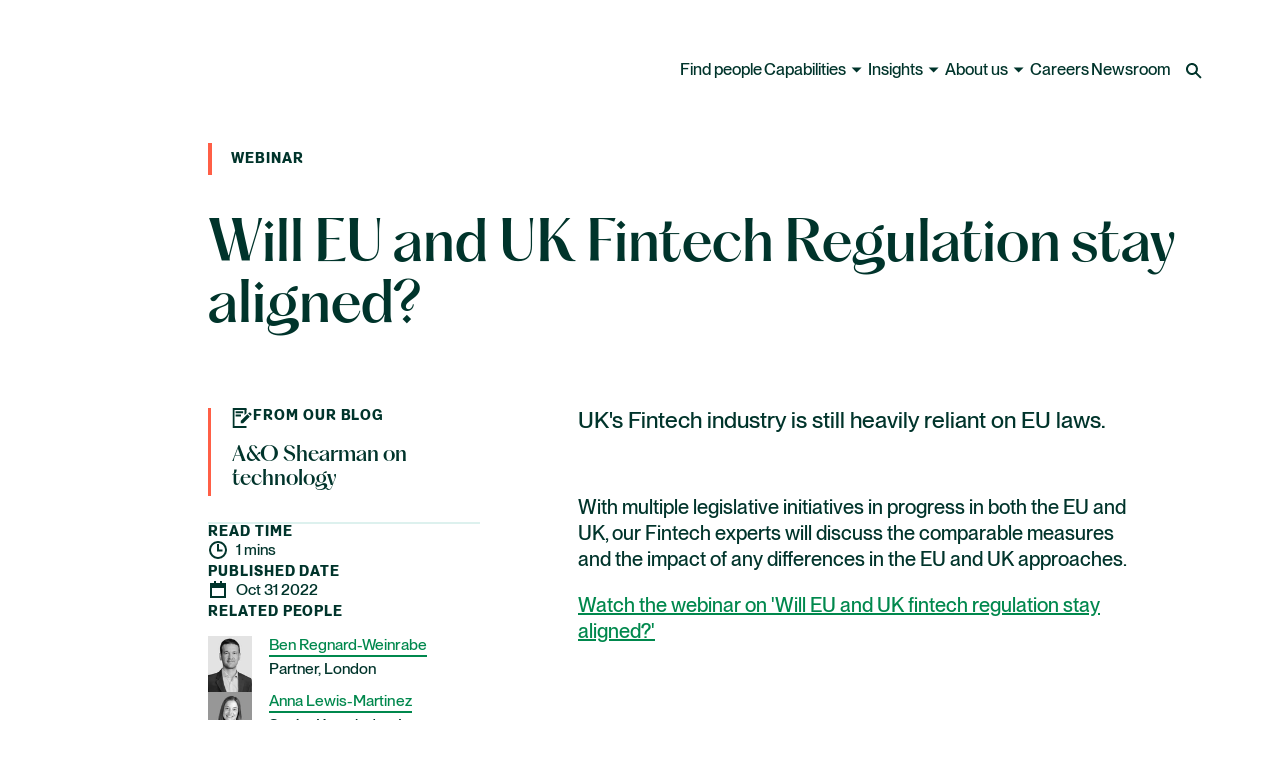

--- FILE ---
content_type: text/html; charset=utf-8
request_url: https://www.aoshearman.com/en/insights/will-eu-and-uk-fintech-regulation-stay-aligned
body_size: 95887
content:
<!DOCTYPE html><html lang="en"><head><meta charSet="utf-8" data-next-head=""/><meta name="viewport" content="width=device-width" data-next-head=""/><title data-next-head="">Will EU and UK Fintech Regulation stay aligned?</title><meta name="robots" content="index,follow" data-next-head=""/><meta name="description" content="Explore how ongoing EU and UK legislative changes impact the UK’s Fintech sector. Our experts compare key measures and their effects." data-next-head=""/><meta property="og:title" content="Will EU and UK Fintech Regulation stay aligned?" data-next-head=""/><meta property="og:description" content="Explore how ongoing EU and UK legislative changes impact the UK’s Fintech sector. Our experts compare key measures and their effects." data-next-head=""/><meta property="og:url" content="/en/insights/will-eu-and-uk-fintech-regulation-stay-aligned" data-next-head=""/><meta property="og:image" content="https://edge.sitecorecloud.io/allenoveryllp1-aoshearmanwe0db-production-ecf3/media/project/aoshearman/aoshearman/campaigns-and-reports/global-trends-in-merger-control/gettyimages-566569059-main.jpg?h=1700&amp;iar=0&amp;w=3492" data-next-head=""/><meta property="og:image:alt" content="Will EU and UK Fintech Regulation stay aligned?" data-next-head=""/><meta property="og:site_name" content="A&amp;O Shearman" data-next-head=""/><link rel="canonical" href="https://www.aoshearman.com/en/insights/will-eu-and-uk-fintech-regulation-stay-aligned" data-next-head=""/><meta name="keywords" content="" data-next-head=""/><meta name="author" content="" data-next-head=""/><meta name="googlebot" content="notranslate" data-next-head=""/><meta name="google" content="notranslate" data-next-head=""/><meta property="search_title" content="Will EU and UK Fintech Regulation stay aligned?" data-next-head=""/><meta property="service_tags" content="Financial services advisory and regulatory|Advisory and regulatory" data-next-head=""/><meta property="industries_tags" content="Banks|Fintech|Financial institutions" data-next-head=""/><meta property="location_tags" content="United Kingdom" data-next-head=""/><meta property="topic_tags" content="" data-next-head=""/><meta property="content_type" content="Webinar" data-next-head=""/><meta property="blog_tags" content="A&amp;O Shearman on technology" data-next-head=""/><meta property="primary_tag" content="Financial services advisory and regulatory" data-next-head=""/><meta property="published_date" content="2022-10-31T16:00:00Z" data-next-head=""/><meta property="page_authors" content="Ben Regnard-Weinrabe|Anna Lewis-Martinez|Baptiste Aubry" data-next-head=""/><meta property="hide_page" content="No" data-next-head=""/><link rel="apple-touch-icon" sizes="57x57" href="/favicons/apple-icon-57x57.png" data-next-head=""/><link rel="apple-touch-icon" sizes="60x60" href="/favicons/apple-icon-60x60.png" data-next-head=""/><link rel="apple-touch-icon" sizes="72x72" href="/favicons/apple-icon-72x72.png" data-next-head=""/><link rel="apple-touch-icon" sizes="76x76" href="/favicons/apple-icon-76x76.png" data-next-head=""/><link rel="apple-touch-icon" sizes="114x114" href="/favicons/apple-icon-114x114.png" data-next-head=""/><link rel="apple-touch-icon" sizes="120x120" href="/favicons/apple-icon-120x120.png" data-next-head=""/><link rel="apple-touch-icon" sizes="144x144" href="/favicons/apple-icon-144x144.png" data-next-head=""/><link rel="apple-touch-icon" sizes="152x152" href="/favicons/apple-icon-152x152.png" data-next-head=""/><link rel="apple-touch-icon" sizes="180x180" href="/favicons/apple-icon-180x180.png" data-next-head=""/><link rel="icon" type="image/png" sizes="192x192" href="/favicons/android-icon-192x192.png" data-next-head=""/><link rel="icon" type="image/png" sizes="32x32" href="/favicons/favicon-32x32.png" data-next-head=""/><link rel="icon" type="image/png" sizes="96x96" href="/favicons/favicon-96x96.png" data-next-head=""/><link rel="icon" type="image/png" sizes="16x16" href="/favicons/favicon-16x16.png" data-next-head=""/><link rel="manifest" href="/favicons/AOShearman.manifest.json" crossorigin="use-credentials" data-next-head=""/><meta name="msapplication-TileColor" content="#009B55" data-next-head=""/><meta name="msapplication-TileImage" content="/favicons/ms-icon-144x144.png" data-next-head=""/><meta name="theme-color" content="#009B55" data-next-head=""/><meta property="id" content="4f95ed37-1b24-4e48-a574-9edea738f112" data-next-head=""/><link rel="preload" as="image" href="/favicons/favicon-32x32.png" data-next-head=""/><link rel="preload" as="image" href="https://edge.sitecorecloud.io/allenoveryllp1-aoshearmanwe0db-production-ecf3/media/project/aoshearman/aoshearman/campaigns-and-reports/global-trends-in-merger-control/gettyimages-566569059-main.jpg?h=1700&amp;iar=0&amp;w=3492" data-next-head=""/><link rel="preload" href="https://www.aoshearman.com/_next/static/css/bc1ba3d1b3ac26b6.css" as="style"/><link rel="preload" href="https://www.aoshearman.com/_next/static/css/46b79a8f73ba3e3a.css" as="style"/><link rel="preload" href="https://www.aoshearman.com/_next/static/css/92220a1f28e4c9a5.css" as="style"/><script type="application/ld+json" data-next-head="">{"@context":"https://schema.org","@type":"NewsArticle","headline":"Will EU and UK Fintech Regulation stay aligned","image":"https://edge.sitecorecloud.io/allenoveryllp1-aoshearmanwe0db-production-ecf3/media/project/aoshearman/aoshearman/campaigns-and-reports/global-trends-in-merger-control/gettyimages-566569059-main.jpg?h=1700&iar=0&w=3492","datePublished":"2024-04-14T07:07:19.0000000Z","dateModified":"2025-05-16T10:05:27.0000000Z","author":[{"@type":"Person","name":"Ben Regnard-Weinrabe","url":"/en/data/people-profile-directory/ben-regnard-weinrabe"},{"@type":"Person","name":"Anna Lewis-Martinez","url":"/en/data/people-profile-directory/anna-lewis-martinez"},{"@type":"Person","name":"Baptiste Aubry","url":"/en/data/people-profile-directory/baptiste-aubry"}]}</script><script id="google" data-nscript="beforeInteractive">
          (function(w,d,s,l,i){w[l]=w[l]||[];w[l].push({'gtm.start':
            new Date().getTime(),event:'gtm.js'});var f=d.getElementsByTagName(s)[0],
            j=d.createElement(s),dl=l!='dataLayer'?'&l='+l:'';j.async=true;j.src=
            'https://www.googletagmanager.com/gtm.js?id='+i+dl;f.parentNode.insertBefore(j,f);
            })(window,document,'script','dataLayer', 'GTM-TPSJW7R');
            window.dataLayer = window.dataLayer || []; 
            function gtag(){dataLayer.push(arguments);} 
          
            // Default ad_storage to 'denied'. 
            gtag('consent', 'default', { 
                  ad_storage: "denied", 
                  analytics_storage: "denied", 
                  functionality_storage: "denied", 
                  personalization_storage: "denied", 
                  security_storage: "denied",  
                  ad_user_data: "denied",
                  ad_personalization: "denied", 
                  'wait_for_update': 500 
            });
            const isInternal = Boolean(document.cookie?.split(';')?.map(item => item?.trim())?.includes('is_internal=true'));
            dataLayer.push({ 'event': 'pageView', 'is_internal': isInternal });
          </script><link rel="stylesheet" href="https://www.aoshearman.com/_next/static/css/bc1ba3d1b3ac26b6.css" data-n-g=""/><link rel="stylesheet" href="https://www.aoshearman.com/_next/static/css/46b79a8f73ba3e3a.css" data-n-p=""/><link rel="stylesheet" href="https://www.aoshearman.com/_next/static/css/92220a1f28e4c9a5.css" data-n-p=""/><noscript data-n-css=""></noscript><script defer="" noModule="" src="https://www.aoshearman.com/_next/static/chunks/polyfills-42372ed130431b0a.js"></script><script src="https://www.aoshearman.com/_next/static/chunks/webpack-48c97f9dc2100589.js" defer=""></script><script src="https://www.aoshearman.com/_next/static/chunks/framework-9eac9967d3d86e08.js" defer=""></script><script src="https://www.aoshearman.com/_next/static/chunks/main-7ed3e9ec2d227a2b.js" defer=""></script><script src="https://www.aoshearman.com/_next/static/chunks/pages/_app-5ab69328bde3e1c6.js" defer=""></script><script src="https://www.aoshearman.com/_next/static/chunks/281c3f4d-c2a4618f7dd756d7.js" defer=""></script><script src="https://www.aoshearman.com/_next/static/chunks/596-42c51b69b35c5e02.js" defer=""></script><script src="https://www.aoshearman.com/_next/static/chunks/618-03c4e88335b5062c.js" defer=""></script><script src="https://www.aoshearman.com/_next/static/chunks/319-759d034b65fb7a45.js" defer=""></script><script src="https://www.aoshearman.com/_next/static/chunks/424-4dba5ee492e732cb.js" defer=""></script><script src="https://www.aoshearman.com/_next/static/chunks/pages/insights/%5B...path%5D-60f1a278c27fdac0.js" defer=""></script><script src="https://www.aoshearman.com/_next/static/uCB5fLQPzf8gYoCWTm35L/_buildManifest.js" defer=""></script><script src="https://www.aoshearman.com/_next/static/uCB5fLQPzf8gYoCWTm35L/_ssgManifest.js" defer=""></script></head><body><div id="__next"><div><byoc-registration components="[]" datasources="[]"></byoc-registration><div class="prod-mode __variable_f1ea25 __variable_d99868"><header><div id="header"><!--$--><!--$--><div class="MasterNavigation_master-navigation__overlay__p_cIT"></div><div class="MasterNavigation_master-navigation__light-bar__3SDI7"><div class="MasterNavigation_master-navigation__light-bar--relative-wrapper__Egofn"><!--$--><!--/$--></div></div><div class="MasterNavigation_master-navigation__dark-bar__ZSfTF"></div><div class="Drawer_drawer__ALnQf" tabindex="-1" role="dialog" aria-modal="false"><div class="Drawer_drawer--content__CvWX6"><div class="Grid_grid__ChKH7 Grid_margin__rFEpX"><div class="Grid_grid__item__Itq8w MasterNavigation_master-navigation__main-heading__gurXC" style="--col-xs-start:1;--col-xs-end:17"><div class="MasterNavigation_master-navigation__tabs__r2uYN"><button tabindex="-1" type="button" data-cy="nav-level-2 expertise"><h2 class="MasterNavigation_master-navigation__desktop-sub-nav-heading__2Y5dn MasterNavigation_master-navigation__desktop-sub-nav-heading--active__sw7Ne">Expertise</h2></button><button tabindex="-1" type="button" data-cy="nav-level-2 industries"><h2 class="MasterNavigation_master-navigation__desktop-sub-nav-heading__2Y5dn">Industries</h2></button><button tabindex="-1" type="button" data-cy="nav-level-2 global coverage"><h2 class="MasterNavigation_master-navigation__desktop-sub-nav-heading__2Y5dn">Global coverage</h2></button></div></div><div class="Grid_grid__item__Itq8w MasterNavigation_master-navigation__main-content__08Cf_" style="--col-xs-start:1;--col-xs-end:17"><div class="MasterNavigation_master-navigation__tabs-content__Lkfkf"><div data-cy="nav-level-3-4" class="MasterNavigation_master-navigation__tabs-content-container__hciDS"><div class="Grid_grid__ChKH7 Grid_margin__rFEpX"><div class="Grid_grid__item__Itq8w" style="--col-lg-start:1;--col-lg-end:6;--col-xl-start:1;--col-xl-end:5"><div class="MasterNavigation_master-navigation__tabs-content-side-tabs__OIn_f MasterNavigation_master-navigation__tabs-content-left-side__4hQM0 MasterNavigation_master-navigation__custom-scrollbar__OayMJ"><ul class=""><li><button type="button" tabindex="-1" data-cy="nav-level-3 advisory and regulatory"><h3 class="MasterNavigation_master-navigation__desktop-sub-nav-parent-item__e7Wyd MasterNavigation_master-navigation__desktop-sub-nav-parent-item--active__Fjq43">Advisory and regulatory</h3><span class="MasterNavigation_master-navigation__desktop-sub-nav-parent-item-caret__Nzcwe MasterNavigation_master-navigation__desktop-sub-nav-parent-item-caret--active__YBnAO"></span></button></li><li><button type="button" tabindex="-1" data-cy="nav-level-3 capital markets"><h3 class="MasterNavigation_master-navigation__desktop-sub-nav-parent-item__e7Wyd">Capital markets</h3><span class="MasterNavigation_master-navigation__desktop-sub-nav-parent-item-caret__Nzcwe"></span></button></li><li><button type="button" tabindex="-1" data-cy="nav-level-3 corporate and m&amp;a"><h3 class="MasterNavigation_master-navigation__desktop-sub-nav-parent-item__e7Wyd">Corporate and M&amp;A</h3><span class="MasterNavigation_master-navigation__desktop-sub-nav-parent-item-caret__Nzcwe"></span></button></li><li><button type="button" tabindex="-1" data-cy="nav-level-3 disputes"><h3 class="MasterNavigation_master-navigation__desktop-sub-nav-parent-item__e7Wyd">Disputes</h3><span class="MasterNavigation_master-navigation__desktop-sub-nav-parent-item-caret__Nzcwe"></span></button></li><li><button type="button" tabindex="-1" data-cy="nav-level-3 finance "><h3 class="MasterNavigation_master-navigation__desktop-sub-nav-parent-item__e7Wyd">Finance </h3><span class="MasterNavigation_master-navigation__desktop-sub-nav-parent-item-caret__Nzcwe"></span></button></li><li><button type="button" tabindex="-1" data-cy="nav-level-3 legal innovation"><h3 class="MasterNavigation_master-navigation__desktop-sub-nav-parent-item__e7Wyd">Legal innovation</h3><span class="MasterNavigation_master-navigation__desktop-sub-nav-parent-item-caret__Nzcwe"></span></button></li></ul></div></div><div class="Grid_grid__item__Itq8w" style="--col-lg-start:6;--col-lg-end:17;--col-xl-start:5;--col-xl-end:17"><div class="MasterNavigation_master-navigation__tabs-content-right-side__JAXx9 MasterNavigation_master-navigation__custom-scrollbar__OayMJ"><div class="MasterNavigation_master-navigation__tabs-content-side-tabs-content__n0EGe MasterNavigation_master-navigation__tabs-content-side-tabs-content--list-2__Uc8eY"><ul><li class="MasterNavigation_master-navigation__tabs-content-side-tabs-content-item-wrapper__8Ta_g"><a data-cy="nav-level-4 administrative and public law" class="MasterNavigation_master-navigation__tabs-content-side-tabs-content-item__KqBaY" tabindex="-1" href="https://www.aoshearman.com/en/expertise/administrative-and-public-law">Administrative and public law</a></li><li class="MasterNavigation_master-navigation__tabs-content-side-tabs-content-item-wrapper__8Ta_g"><a data-cy="nav-level-4 antitrust" class="MasterNavigation_master-navigation__tabs-content-side-tabs-content-item__KqBaY" tabindex="-1" href="https://www.aoshearman.com/en/expertise/antitrust">Antitrust</a></li><li class="MasterNavigation_master-navigation__tabs-content-side-tabs-content-item-wrapper__8Ta_g"><a data-cy="nav-level-4 artificial intelligence" class="MasterNavigation_master-navigation__tabs-content-side-tabs-content-item__KqBaY" tabindex="-1" href="https://www.aoshearman.com/en/expertise/artificial-intelligence">Artificial intelligence</a></li><li class="MasterNavigation_master-navigation__tabs-content-side-tabs-content-item-wrapper__8Ta_g"><a data-cy="nav-level-4 business and human rights" class="MasterNavigation_master-navigation__tabs-content-side-tabs-content-item__KqBaY" tabindex="-1" href="https://www.aoshearman.com/en/expertise/business-and-human-rights">Business and human rights</a></li><li class="MasterNavigation_master-navigation__tabs-content-side-tabs-content-item-wrapper__8Ta_g"><a data-cy="nav-level-4 cybersecurity" class="MasterNavigation_master-navigation__tabs-content-side-tabs-content-item__KqBaY" tabindex="-1" href="https://www.aoshearman.com/en/expertise/cybersecurity">Cybersecurity</a></li><li class="MasterNavigation_master-navigation__tabs-content-side-tabs-content-item-wrapper__8Ta_g"><a data-cy="nav-level-4 data privacy and data protection" class="MasterNavigation_master-navigation__tabs-content-side-tabs-content-item__KqBaY" tabindex="-1" href="https://www.aoshearman.com/en/expertise/data-privacy-and-data-protection">Data privacy and data protection</a></li><li class="MasterNavigation_master-navigation__tabs-content-side-tabs-content-item-wrapper__8Ta_g"><a data-cy="nav-level-4 environmental" class="MasterNavigation_master-navigation__tabs-content-side-tabs-content-item__KqBaY" tabindex="-1" href="https://www.aoshearman.com/en/expertise/environmental">Environmental</a></li><li class="MasterNavigation_master-navigation__tabs-content-side-tabs-content-item-wrapper__8Ta_g"><a data-cy="nav-level-4 family office" class="MasterNavigation_master-navigation__tabs-content-side-tabs-content-item__KqBaY" tabindex="-1" href="https://www.aoshearman.com/en/industries/private-capital/family-office">Family office</a></li><li class="MasterNavigation_master-navigation__tabs-content-side-tabs-content-item-wrapper__8Ta_g"><a data-cy="nav-level-4 financial services advisory and regulatory" class="MasterNavigation_master-navigation__tabs-content-side-tabs-content-item__KqBaY" tabindex="-1" href="https://www.aoshearman.com/en/expertise/financial-services-advisory-and-regulatory">Financial services advisory and regulatory</a></li></ul><ul><li class="MasterNavigation_master-navigation__tabs-content-side-tabs-content-item-wrapper__8Ta_g"><a data-cy="nav-level-4 foreign direct investment and cfius" class="MasterNavigation_master-navigation__tabs-content-side-tabs-content-item__KqBaY" tabindex="-1" href="https://www.aoshearman.com/en/expertise/foreign-direct-investment-and-cfius">Foreign direct investment and CFIUS</a></li><li class="MasterNavigation_master-navigation__tabs-content-side-tabs-content-item-wrapper__8Ta_g"><a data-cy="nav-level-4 funds and asset management" class="MasterNavigation_master-navigation__tabs-content-side-tabs-content-item__KqBaY" tabindex="-1" href="https://www.aoshearman.com/en/expertise/funds-and-asset-management">Funds and asset management</a></li><li class="MasterNavigation_master-navigation__tabs-content-side-tabs-content-item-wrapper__8Ta_g"><a data-cy="nav-level-4 global employment and compensation" class="MasterNavigation_master-navigation__tabs-content-side-tabs-content-item__KqBaY" tabindex="-1" href="https://www.aoshearman.com/en/expertise/global-employment-and-compensation">Global employment and compensation</a></li><li class="MasterNavigation_master-navigation__tabs-content-side-tabs-content-item-wrapper__8Ta_g"><a data-cy="nav-level-4 private client" class="MasterNavigation_master-navigation__tabs-content-side-tabs-content-item__KqBaY" tabindex="-1" href="https://www.aoshearman.com/en/expertise/private-client">Private client</a></li><li class="MasterNavigation_master-navigation__tabs-content-side-tabs-content-item-wrapper__8Ta_g"><a data-cy="nav-level-4 public company advisory and corporate governance" class="MasterNavigation_master-navigation__tabs-content-side-tabs-content-item__KqBaY" tabindex="-1" href="https://www.aoshearman.com/en/expertise/public-company-advisory-and-corporate-governance">Public company advisory and corporate governance</a></li><li class="MasterNavigation_master-navigation__tabs-content-side-tabs-content-item-wrapper__8Ta_g"><a data-cy="nav-level-4 restructuring, insolvency and capital solutions" class="MasterNavigation_master-navigation__tabs-content-side-tabs-content-item__KqBaY" tabindex="-1" href="https://www.aoshearman.com/en/expertise/restructuring-insolvency-and-capital-solutions">Restructuring, insolvency and capital solutions</a></li><li class="MasterNavigation_master-navigation__tabs-content-side-tabs-content-item-wrapper__8Ta_g"><a data-cy="nav-level-4 sanctions and international trade" class="MasterNavigation_master-navigation__tabs-content-side-tabs-content-item__KqBaY" tabindex="-1" href="https://www.aoshearman.com/en/expertise/sanctions-and-international-trade">Sanctions and international trade</a></li><li class="MasterNavigation_master-navigation__tabs-content-side-tabs-content-item-wrapper__8Ta_g"><a data-cy="nav-level-4 tax" class="MasterNavigation_master-navigation__tabs-content-side-tabs-content-item__KqBaY" tabindex="-1" href="https://www.aoshearman.com/en/expertise/tax">Tax</a></li><li class="MasterNavigation_master-navigation__tabs-content-side-tabs-content-item-wrapper__8Ta_g"><a data-cy="nav-level-4 white-collar defense and global investigations" class="MasterNavigation_master-navigation__tabs-content-side-tabs-content-item__KqBaY" tabindex="-1" href="https://www.aoshearman.com/en/expertise/white-collar-defense-and-global-investigations">White-collar defense and global investigations</a></li><li class="MasterNavigation_master-navigation__tabs-content-side-tabs-content-item__KqBaY"><a title="" class="SecondaryButton_button__33lju SecondaryButton_alternative__pZ8gM SecondaryButton_on-background__LsMmF" aria-label="ALL ADVISORY AND REGULATORY" href="/en/expertise/advisory-and-regulatory"><span class="SecondaryButton_text__iARWc">ALL ADVISORY AND REGULATORY</span><span class="SecondaryButton_icon__f10H0"><span class="SecondaryButton_icon-slide__tlb3b"><svg xmlns="http://www.w3.org/2000/svg" width="20" height="20" viewBox="0 0 20 20" fill="none"><g clip-path="url(#clip0_840_451-«Rkcqhjbj6»)"><path d="M20 10L15 15L15 5L20 10Z" fill="currentColor"></path><path d="M0 10L17 10" stroke="currentColor" stroke-width="2"></path></g><defs><clipPath id="clip0_840_451-«Rkcqhjbj6»"><rect width="20" height="20" fill="white"></rect></clipPath></defs></svg><svg xmlns="http://www.w3.org/2000/svg" width="20" height="20" viewBox="0 0 20 20" fill="none"><g clip-path="url(#clip0_840_451)"><path d="M20 10L15 15L15 5L20 10Z" fill="currentColor"></path><path d="M0 10L17 10" stroke="currentColor" stroke-width="2"></path></g><defs><clipPath id="clip0_840_451"><rect width="20" height="20" fill="white"></rect></clipPath></defs></svg></span></span></a></li></ul></div><div class="MasterNavigation_master-navigation__tabs-content-side-tabs-content__n0EGe MasterNavigation_master-navigation__tabs-content-side-tabs-content--list-1__HGloQ"><ul><li class="MasterNavigation_master-navigation__tabs-content-side-tabs-content-item-wrapper__8Ta_g"><a data-cy="nav-level-4 asset finance" class="MasterNavigation_master-navigation__tabs-content-side-tabs-content-item__KqBaY" tabindex="-1" href="https://www.aoshearman.com/en/expertise/asset-finance">Asset finance</a></li><li class="MasterNavigation_master-navigation__tabs-content-side-tabs-content-item-wrapper__8Ta_g"><a data-cy="nav-level-4 corporate trust and agency" class="MasterNavigation_master-navigation__tabs-content-side-tabs-content-item__KqBaY" tabindex="-1" href="https://www.aoshearman.com/en/expertise/corporate-trust-and-agency">Corporate trust and agency</a></li><li class="MasterNavigation_master-navigation__tabs-content-side-tabs-content-item-wrapper__8Ta_g"><a data-cy="nav-level-4 debt capital markets" class="MasterNavigation_master-navigation__tabs-content-side-tabs-content-item__KqBaY" tabindex="-1" href="https://www.aoshearman.com/en/expertise/debt-capital-markets">Debt capital markets</a></li><li class="MasterNavigation_master-navigation__tabs-content-side-tabs-content-item-wrapper__8Ta_g"><a data-cy="nav-level-4 derivatives" class="MasterNavigation_master-navigation__tabs-content-side-tabs-content-item__KqBaY" tabindex="-1" href="https://www.aoshearman.com/en/expertise/derivatives">Derivatives</a></li><li class="MasterNavigation_master-navigation__tabs-content-side-tabs-content-item-wrapper__8Ta_g"><a data-cy="nav-level-4 emerging growth" class="MasterNavigation_master-navigation__tabs-content-side-tabs-content-item__KqBaY" tabindex="-1" href="https://www.aoshearman.com/en/expertise/emerging-growth">Emerging growth</a></li><li class="MasterNavigation_master-navigation__tabs-content-side-tabs-content-item-wrapper__8Ta_g"><a data-cy="nav-level-4 emerging markets finance" class="MasterNavigation_master-navigation__tabs-content-side-tabs-content-item__KqBaY" tabindex="-1" href="https://www.aoshearman.com/en/expertise/emerging-markets-finance">Emerging markets finance</a></li><li class="MasterNavigation_master-navigation__tabs-content-side-tabs-content-item-wrapper__8Ta_g"><a data-cy="nav-level-4 equity capital markets" class="MasterNavigation_master-navigation__tabs-content-side-tabs-content-item__KqBaY" tabindex="-1" href="https://www.aoshearman.com/en/expertise/equity-capital-markets">Equity capital markets</a></li><li class="MasterNavigation_master-navigation__tabs-content-side-tabs-content-item-wrapper__8Ta_g"><a data-cy="nav-level-4 financial services advisory and regulatory" class="MasterNavigation_master-navigation__tabs-content-side-tabs-content-item__KqBaY" tabindex="-1" href="https://www.aoshearman.com/en/expertise/financial-services-advisory-and-regulatory">Financial services advisory and regulatory</a></li><li class="MasterNavigation_master-navigation__tabs-content-side-tabs-content-item-wrapper__8Ta_g"><a data-cy="nav-level-4 funds and asset management" class="MasterNavigation_master-navigation__tabs-content-side-tabs-content-item__KqBaY" tabindex="-1" href="https://www.aoshearman.com/en/expertise/funds-and-asset-management">Funds and asset management</a></li><li class="MasterNavigation_master-navigation__tabs-content-side-tabs-content-item-wrapper__8Ta_g"><a data-cy="nav-level-4 fund liquidity solutions" class="MasterNavigation_master-navigation__tabs-content-side-tabs-content-item__KqBaY" tabindex="-1" href="https://www.aoshearman.com/en/expertise/fund-finance-and-liquidity-solutions">Fund liquidity solutions</a></li><li class="MasterNavigation_master-navigation__tabs-content-side-tabs-content-item-wrapper__8Ta_g"><a data-cy="nav-level-4 global employment and compensation" class="MasterNavigation_master-navigation__tabs-content-side-tabs-content-item__KqBaY" tabindex="-1" href="https://www.aoshearman.com/en/expertise/global-employment-and-compensation">Global employment and compensation</a></li><li class="MasterNavigation_master-navigation__tabs-content-side-tabs-content-item-wrapper__8Ta_g"><a data-cy="nav-level-4 insurance" class="MasterNavigation_master-navigation__tabs-content-side-tabs-content-item__KqBaY" tabindex="-1" href="https://www.aoshearman.com/en/expertise/insurance">Insurance</a></li><li class="MasterNavigation_master-navigation__tabs-content-side-tabs-content-item-wrapper__8Ta_g"><a data-cy="nav-level-4 islamic finance" class="MasterNavigation_master-navigation__tabs-content-side-tabs-content-item__KqBaY" tabindex="-1" href="https://www.aoshearman.com/en/expertise/islamic-finance">Islamic finance</a></li><li class="MasterNavigation_master-navigation__tabs-content-side-tabs-content-item-wrapper__8Ta_g"><a data-cy="nav-level-4 markets innovation group" class="MasterNavigation_master-navigation__tabs-content-side-tabs-content-item__KqBaY" tabindex="-1" href="https://www.aoshearman.com/en/expertise/markets-innovation-group">Markets Innovation Group</a></li><li class="MasterNavigation_master-navigation__tabs-content-side-tabs-content-item-wrapper__8Ta_g"><a data-cy="nav-level-4 private equity" class="MasterNavigation_master-navigation__tabs-content-side-tabs-content-item__KqBaY" tabindex="-1" href="https://www.aoshearman.com/en/expertise/private-equity">Private equity</a></li><li class="MasterNavigation_master-navigation__tabs-content-side-tabs-content-item-wrapper__8Ta_g"><a data-cy="nav-level-4 public company advisory and corporate governance" class="MasterNavigation_master-navigation__tabs-content-side-tabs-content-item__KqBaY" tabindex="-1" href="https://www.aoshearman.com/en/expertise/public-company-advisory-and-corporate-governance">Public company advisory and corporate governance</a></li><li class="MasterNavigation_master-navigation__tabs-content-side-tabs-content-item-wrapper__8Ta_g"><a data-cy="nav-level-4 real estate" class="MasterNavigation_master-navigation__tabs-content-side-tabs-content-item__KqBaY" tabindex="-1" href="https://www.aoshearman.com/en/expertise/real-estate">Real estate</a></li><li class="MasterNavigation_master-navigation__tabs-content-side-tabs-content-item-wrapper__8Ta_g"><a data-cy="nav-level-4 restructuring, insolvency and capital solutions" class="MasterNavigation_master-navigation__tabs-content-side-tabs-content-item__KqBaY" tabindex="-1" href="https://www.aoshearman.com/en/expertise/restructuring-insolvency-and-capital-solutions">Restructuring, insolvency and capital solutions</a></li><li class="MasterNavigation_master-navigation__tabs-content-side-tabs-content-item-wrapper__8Ta_g"><a data-cy="nav-level-4 sovereign debt" class="MasterNavigation_master-navigation__tabs-content-side-tabs-content-item__KqBaY" tabindex="-1" href="https://www.aoshearman.com/en/expertise/sovereign-debt">Sovereign debt</a></li><li class="MasterNavigation_master-navigation__tabs-content-side-tabs-content-item-wrapper__8Ta_g"><a data-cy="nav-level-4 structured finance, securitizations and clos" class="MasterNavigation_master-navigation__tabs-content-side-tabs-content-item__KqBaY" tabindex="-1" href="https://www.aoshearman.com/en/expertise/structured-finance-securitizations-and-clos">Structured finance, securitizations and CLOs</a></li><li class="MasterNavigation_master-navigation__tabs-content-side-tabs-content-item-wrapper__8Ta_g"><a data-cy="nav-level-4 sustainable finance" class="MasterNavigation_master-navigation__tabs-content-side-tabs-content-item__KqBaY" tabindex="-1" href="https://www.aoshearman.com/en/expertise/sustainable-finance">Sustainable finance</a></li><li class="MasterNavigation_master-navigation__tabs-content-side-tabs-content-item-wrapper__8Ta_g"><a data-cy="nav-level-4 tax" class="MasterNavigation_master-navigation__tabs-content-side-tabs-content-item__KqBaY" tabindex="-1" href="https://www.aoshearman.com/en/expertise/tax">Tax</a></li><li class="MasterNavigation_master-navigation__tabs-content-side-tabs-content-item__KqBaY"><a title="" class="SecondaryButton_button__33lju SecondaryButton_alternative__pZ8gM SecondaryButton_on-background__LsMmF" aria-label="ALL CAPITAL MARKETS" href="/en/expertise/capital-markets"><span class="SecondaryButton_text__iARWc">ALL CAPITAL MARKETS</span><span class="SecondaryButton_icon__f10H0"><span class="SecondaryButton_icon-slide__tlb3b"><svg xmlns="http://www.w3.org/2000/svg" width="20" height="20" viewBox="0 0 20 20" fill="none"><g clip-path="url(#clip0_840_451-«Rakqhjbj6»)"><path d="M20 10L15 15L15 5L20 10Z" fill="currentColor"></path><path d="M0 10L17 10" stroke="currentColor" stroke-width="2"></path></g><defs><clipPath id="clip0_840_451-«Rakqhjbj6»"><rect width="20" height="20" fill="white"></rect></clipPath></defs></svg><svg xmlns="http://www.w3.org/2000/svg" width="20" height="20" viewBox="0 0 20 20" fill="none"><g clip-path="url(#clip0_840_451)"><path d="M20 10L15 15L15 5L20 10Z" fill="currentColor"></path><path d="M0 10L17 10" stroke="currentColor" stroke-width="2"></path></g><defs><clipPath id="clip0_840_451"><rect width="20" height="20" fill="white"></rect></clipPath></defs></svg></span></span></a></li></ul></div><div class="MasterNavigation_master-navigation__tabs-content-side-tabs-content__n0EGe MasterNavigation_master-navigation__tabs-content-side-tabs-content--list-1__HGloQ"><ul><li class="MasterNavigation_master-navigation__tabs-content-side-tabs-content-item-wrapper__8Ta_g"><a data-cy="nav-level-4 administrative and public law" class="MasterNavigation_master-navigation__tabs-content-side-tabs-content-item__KqBaY" tabindex="-1" href="https://www.aoshearman.com/en/expertise/administrative-and-public-law">Administrative and public law</a></li><li class="MasterNavigation_master-navigation__tabs-content-side-tabs-content-item-wrapper__8Ta_g"><a data-cy="nav-level-4 antitrust" class="MasterNavigation_master-navigation__tabs-content-side-tabs-content-item__KqBaY" tabindex="-1" href="https://www.aoshearman.com/en/expertise/antitrust">Antitrust</a></li><li class="MasterNavigation_master-navigation__tabs-content-side-tabs-content-item-wrapper__8Ta_g"><a data-cy="nav-level-4 artificial intelligence" class="MasterNavigation_master-navigation__tabs-content-side-tabs-content-item__KqBaY" tabindex="-1" href="https://www.aoshearman.com/en/expertise/artificial-intelligence">Artificial intelligence</a></li><li class="MasterNavigation_master-navigation__tabs-content-side-tabs-content-item-wrapper__8Ta_g"><a data-cy="nav-level-4 business and human rights" class="MasterNavigation_master-navigation__tabs-content-side-tabs-content-item__KqBaY" tabindex="-1" href="https://www.aoshearman.com/en/expertise/business-and-human-rights">Business and human rights</a></li><li class="MasterNavigation_master-navigation__tabs-content-side-tabs-content-item-wrapper__8Ta_g"><a data-cy="nav-level-4 complex commercial transactions" class="MasterNavigation_master-navigation__tabs-content-side-tabs-content-item__KqBaY" tabindex="-1" href="https://www.aoshearman.com/en/expertise/complex-commercial-transactions">Complex commercial transactions</a></li><li class="MasterNavigation_master-navigation__tabs-content-side-tabs-content-item-wrapper__8Ta_g"><a data-cy="nav-level-4 cybersecurity" class="MasterNavigation_master-navigation__tabs-content-side-tabs-content-item__KqBaY" tabindex="-1" href="https://www.aoshearman.com/en/expertise/cybersecurity">Cybersecurity</a></li><li class="MasterNavigation_master-navigation__tabs-content-side-tabs-content-item-wrapper__8Ta_g"><a data-cy="nav-level-4 data privacy and data protection" class="MasterNavigation_master-navigation__tabs-content-side-tabs-content-item__KqBaY" tabindex="-1" href="https://www.aoshearman.com/en/expertise/data-privacy-and-data-protection">Data privacy and data protection</a></li><li class="MasterNavigation_master-navigation__tabs-content-side-tabs-content-item-wrapper__8Ta_g"><a data-cy="nav-level-4 digital assets" class="MasterNavigation_master-navigation__tabs-content-side-tabs-content-item__KqBaY" tabindex="-1" href="https://www.aoshearman.com/en/expertise/digital-assets">Digital assets</a></li><li class="MasterNavigation_master-navigation__tabs-content-side-tabs-content-item-wrapper__8Ta_g"><a data-cy="nav-level-4 emerging growth" class="MasterNavigation_master-navigation__tabs-content-side-tabs-content-item__KqBaY" tabindex="-1" href="https://www.aoshearman.com/en/expertise/emerging-growth">Emerging growth</a></li><li class="MasterNavigation_master-navigation__tabs-content-side-tabs-content-item-wrapper__8Ta_g"><a data-cy="nav-level-4 environmental" class="MasterNavigation_master-navigation__tabs-content-side-tabs-content-item__KqBaY" tabindex="-1" href="https://www.aoshearman.com/en/expertise/environmental">Environmental</a></li><li class="MasterNavigation_master-navigation__tabs-content-side-tabs-content-item-wrapper__8Ta_g"><a data-cy="nav-level-4 equity capital markets" class="MasterNavigation_master-navigation__tabs-content-side-tabs-content-item__KqBaY" tabindex="-1" href="https://www.aoshearman.com/en/expertise/equity-capital-markets">Equity capital markets</a></li><li class="MasterNavigation_master-navigation__tabs-content-side-tabs-content-item-wrapper__8Ta_g"><a data-cy="nav-level-4 financial services advisory and regulatory" class="MasterNavigation_master-navigation__tabs-content-side-tabs-content-item__KqBaY" tabindex="-1" href="https://www.aoshearman.com/en/expertise/financial-services-advisory-and-regulatory">Financial services advisory and regulatory</a></li><li class="MasterNavigation_master-navigation__tabs-content-side-tabs-content-item-wrapper__8Ta_g"><a data-cy="nav-level-4 foreign direct investment and cfius" class="MasterNavigation_master-navigation__tabs-content-side-tabs-content-item__KqBaY" tabindex="-1" href="https://www.aoshearman.com/en/expertise/foreign-direct-investment-and-cfius">Foreign direct investment and CFIUS</a></li><li class="MasterNavigation_master-navigation__tabs-content-side-tabs-content-item-wrapper__8Ta_g"><a data-cy="nav-level-4 global employment and compensation" class="MasterNavigation_master-navigation__tabs-content-side-tabs-content-item__KqBaY" tabindex="-1" href="https://www.aoshearman.com/en/expertise/global-employment-and-compensation">Global employment and compensation</a></li><li class="MasterNavigation_master-navigation__tabs-content-side-tabs-content-item-wrapper__8Ta_g"><a data-cy="nav-level-4 insurance" class="MasterNavigation_master-navigation__tabs-content-side-tabs-content-item__KqBaY" tabindex="-1" href="https://www.aoshearman.com/en/expertise/insurance">Insurance</a></li><li class="MasterNavigation_master-navigation__tabs-content-side-tabs-content-item-wrapper__8Ta_g"><a data-cy="nav-level-4 intellectual property" class="MasterNavigation_master-navigation__tabs-content-side-tabs-content-item__KqBaY" tabindex="-1" href="https://www.aoshearman.com/en/expertise/intellectual-property">Intellectual property</a></li><li class="MasterNavigation_master-navigation__tabs-content-side-tabs-content-item-wrapper__8Ta_g"><a data-cy="nav-level-4 m&amp;a, jvs and corporate reorganizations" class="MasterNavigation_master-navigation__tabs-content-side-tabs-content-item__KqBaY" tabindex="-1" href="https://www.aoshearman.com/en/expertise/ma-joint-ventures-and-corporate-reorganization-services">M&amp;A, JVs and corporate reorganizations</a></li><li class="MasterNavigation_master-navigation__tabs-content-side-tabs-content-item-wrapper__8Ta_g"><a data-cy="nav-level-4 private equity" class="MasterNavigation_master-navigation__tabs-content-side-tabs-content-item__KqBaY" tabindex="-1" href="https://www.aoshearman.com/en/expertise/private-equity">Private equity</a></li><li class="MasterNavigation_master-navigation__tabs-content-side-tabs-content-item-wrapper__8Ta_g"><a data-cy="nav-level-4 project development and finance" class="MasterNavigation_master-navigation__tabs-content-side-tabs-content-item__KqBaY" tabindex="-1" href="https://www.aoshearman.com/en/expertise/project-development-and-finance">Project development and finance</a></li><li class="MasterNavigation_master-navigation__tabs-content-side-tabs-content-item-wrapper__8Ta_g"><a data-cy="nav-level-4 public company advisory and corporate governance" class="MasterNavigation_master-navigation__tabs-content-side-tabs-content-item__KqBaY" tabindex="-1" href="https://www.aoshearman.com/en/expertise/public-company-advisory-and-corporate-governance">Public company advisory and corporate governance</a></li><li class="MasterNavigation_master-navigation__tabs-content-side-tabs-content-item-wrapper__8Ta_g"><a data-cy="nav-level-4 real estate" class="MasterNavigation_master-navigation__tabs-content-side-tabs-content-item__KqBaY" tabindex="-1" href="https://www.aoshearman.com/en/expertise/real-estate">Real estate</a></li><li class="MasterNavigation_master-navigation__tabs-content-side-tabs-content-item-wrapper__8Ta_g"><a data-cy="nav-level-4 restructuring, insolvency and capital solutions" class="MasterNavigation_master-navigation__tabs-content-side-tabs-content-item__KqBaY" tabindex="-1" href="https://www.aoshearman.com/en/expertise/restructuring-insolvency-and-capital-solutions">Restructuring, insolvency and capital solutions</a></li><li class="MasterNavigation_master-navigation__tabs-content-side-tabs-content-item-wrapper__8Ta_g"><a data-cy="nav-level-4 sanctions and international trade" class="MasterNavigation_master-navigation__tabs-content-side-tabs-content-item__KqBaY" tabindex="-1" href="https://www.aoshearman.com/en/expertise/sanctions-and-international-trade">Sanctions and international trade</a></li><li class="MasterNavigation_master-navigation__tabs-content-side-tabs-content-item-wrapper__8Ta_g"><a data-cy="nav-level-4 tax" class="MasterNavigation_master-navigation__tabs-content-side-tabs-content-item__KqBaY" tabindex="-1" href="https://www.aoshearman.com/en/expertise/tax">Tax</a></li><li class="MasterNavigation_master-navigation__tabs-content-side-tabs-content-item-wrapper__8Ta_g"><a data-cy="nav-level-4 technology transactions" class="MasterNavigation_master-navigation__tabs-content-side-tabs-content-item__KqBaY" tabindex="-1" href="https://www.aoshearman.com/en/expertise/technology-transactions">Technology transactions</a></li><li class="MasterNavigation_master-navigation__tabs-content-side-tabs-content-item__KqBaY"><a title="" class="SecondaryButton_button__33lju SecondaryButton_alternative__pZ8gM SecondaryButton_on-background__LsMmF" aria-label="ALL CORPORATE AND M&amp;A" href="/en/expertise/corporate-and-ma"><span class="SecondaryButton_text__iARWc">ALL CORPORATE AND M&amp;A</span><span class="SecondaryButton_icon__f10H0"><span class="SecondaryButton_icon-slide__tlb3b"><svg xmlns="http://www.w3.org/2000/svg" width="20" height="20" viewBox="0 0 20 20" fill="none"><g clip-path="url(#clip0_840_451-«Rasqhjbj6»)"><path d="M20 10L15 15L15 5L20 10Z" fill="currentColor"></path><path d="M0 10L17 10" stroke="currentColor" stroke-width="2"></path></g><defs><clipPath id="clip0_840_451-«Rasqhjbj6»"><rect width="20" height="20" fill="white"></rect></clipPath></defs></svg><svg xmlns="http://www.w3.org/2000/svg" width="20" height="20" viewBox="0 0 20 20" fill="none"><g clip-path="url(#clip0_840_451)"><path d="M20 10L15 15L15 5L20 10Z" fill="currentColor"></path><path d="M0 10L17 10" stroke="currentColor" stroke-width="2"></path></g><defs><clipPath id="clip0_840_451"><rect width="20" height="20" fill="white"></rect></clipPath></defs></svg></span></span></a></li></ul></div><div class="MasterNavigation_master-navigation__tabs-content-side-tabs-content__n0EGe MasterNavigation_master-navigation__tabs-content-side-tabs-content--list-1__HGloQ"><ul><li class="MasterNavigation_master-navigation__tabs-content-side-tabs-content-item-wrapper__8Ta_g"><a data-cy="nav-level-4 administrative and public law" class="MasterNavigation_master-navigation__tabs-content-side-tabs-content-item__KqBaY" tabindex="-1" href="https://www.aoshearman.com/en/expertise/administrative-and-public-law">Administrative and public law</a></li><li class="MasterNavigation_master-navigation__tabs-content-side-tabs-content-item-wrapper__8Ta_g"><a data-cy="nav-level-4 antitrust" class="MasterNavigation_master-navigation__tabs-content-side-tabs-content-item__KqBaY" tabindex="-1" href="https://www.aoshearman.com/en/expertise/antitrust">Antitrust</a></li><li class="MasterNavigation_master-navigation__tabs-content-side-tabs-content-item-wrapper__8Ta_g"><a data-cy="nav-level-4 artificial intelligence" class="MasterNavigation_master-navigation__tabs-content-side-tabs-content-item__KqBaY" tabindex="-1" href="https://www.aoshearman.com/en/expertise/artificial-intelligence">Artificial intelligence</a></li><li class="MasterNavigation_master-navigation__tabs-content-side-tabs-content-item-wrapper__8Ta_g"><a data-cy="nav-level-4 asset tracing and recovery litigation" class="MasterNavigation_master-navigation__tabs-content-side-tabs-content-item__KqBaY" tabindex="-1" href="https://www.aoshearman.com/en/expertise/asset-tracing-and-recovery-litigation">Asset tracing and recovery litigation</a></li><li class="MasterNavigation_master-navigation__tabs-content-side-tabs-content-item-wrapper__8Ta_g"><a data-cy="nav-level-4 business and human rights" class="MasterNavigation_master-navigation__tabs-content-side-tabs-content-item__KqBaY" tabindex="-1" href="https://www.aoshearman.com/en/expertise/business-and-human-rights">Business and human rights</a></li><li class="MasterNavigation_master-navigation__tabs-content-side-tabs-content-item-wrapper__8Ta_g"><a data-cy="nav-level-4 construction disputes" class="MasterNavigation_master-navigation__tabs-content-side-tabs-content-item__KqBaY" tabindex="-1" href="https://www.aoshearman.com/en/expertise/construction-disputes">Construction disputes</a></li><li class="MasterNavigation_master-navigation__tabs-content-side-tabs-content-item-wrapper__8Ta_g"><a data-cy="nav-level-4 corporate and commercial litigation" class="MasterNavigation_master-navigation__tabs-content-side-tabs-content-item__KqBaY" tabindex="-1" href="https://www.aoshearman.com/en/expertise/corporate-and-commercial-litigation">Corporate and commercial litigation</a></li><li class="MasterNavigation_master-navigation__tabs-content-side-tabs-content-item-wrapper__8Ta_g"><a data-cy="nav-level-4 cybersecurity" class="MasterNavigation_master-navigation__tabs-content-side-tabs-content-item__KqBaY" tabindex="-1" href="https://www.aoshearman.com/en/expertise/cybersecurity">Cybersecurity</a></li><li class="MasterNavigation_master-navigation__tabs-content-side-tabs-content-item-wrapper__8Ta_g"><a data-cy="nav-level-4 data privacy and data protection" class="MasterNavigation_master-navigation__tabs-content-side-tabs-content-item__KqBaY" tabindex="-1" href="https://www.aoshearman.com/en/expertise/data-privacy-and-data-protection">Data privacy and data protection</a></li><li class="MasterNavigation_master-navigation__tabs-content-side-tabs-content-item-wrapper__8Ta_g"><a data-cy="nav-level-4 digital assets" class="MasterNavigation_master-navigation__tabs-content-side-tabs-content-item__KqBaY" tabindex="-1" href="https://www.aoshearman.com/en/expertise/digital-assets">Digital assets</a></li><li class="MasterNavigation_master-navigation__tabs-content-side-tabs-content-item-wrapper__8Ta_g"><a data-cy="nav-level-4 environmental" class="MasterNavigation_master-navigation__tabs-content-side-tabs-content-item__KqBaY" tabindex="-1" href="https://www.aoshearman.com/en/expertise/environmental">Environmental</a></li><li class="MasterNavigation_master-navigation__tabs-content-side-tabs-content-item-wrapper__8Ta_g"><a data-cy="nav-level-4 financial services litigation" class="MasterNavigation_master-navigation__tabs-content-side-tabs-content-item__KqBaY" tabindex="-1" href="https://www.aoshearman.com/en/expertise/financial-services-litigation">Financial services litigation</a></li><li class="MasterNavigation_master-navigation__tabs-content-side-tabs-content-item-wrapper__8Ta_g"><a data-cy="nav-level-4 global employment and compensation" class="MasterNavigation_master-navigation__tabs-content-side-tabs-content-item__KqBaY" tabindex="-1" href="https://www.aoshearman.com/en/expertise/global-employment-and-compensation">Global employment and compensation</a></li><li class="MasterNavigation_master-navigation__tabs-content-side-tabs-content-item-wrapper__8Ta_g"><a data-cy="nav-level-4 intellectual property" class="MasterNavigation_master-navigation__tabs-content-side-tabs-content-item__KqBaY" tabindex="-1" href="https://www.aoshearman.com/en/expertise/intellectual-property">Intellectual property</a></li><li class="MasterNavigation_master-navigation__tabs-content-side-tabs-content-item-wrapper__8Ta_g"><a data-cy="nav-level-4 international arbitration" class="MasterNavigation_master-navigation__tabs-content-side-tabs-content-item__KqBaY" tabindex="-1" href="https://www.aoshearman.com/en/expertise/international-arbitration">International arbitration</a></li><li class="MasterNavigation_master-navigation__tabs-content-side-tabs-content-item-wrapper__8Ta_g"><a data-cy="nav-level-4 insurance" class="MasterNavigation_master-navigation__tabs-content-side-tabs-content-item__KqBaY" tabindex="-1" href="https://www.aoshearman.com/en/expertise/insurance">Insurance</a></li><li class="MasterNavigation_master-navigation__tabs-content-side-tabs-content-item-wrapper__8Ta_g"><a data-cy="nav-level-4 m&amp;a litigation" class="MasterNavigation_master-navigation__tabs-content-side-tabs-content-item__KqBaY" tabindex="-1" href="https://www.aoshearman.com/en/expertise/ma-litigation">M&amp;A litigation</a></li><li class="MasterNavigation_master-navigation__tabs-content-side-tabs-content-item-wrapper__8Ta_g"><a data-cy="nav-level-4 political law" class="MasterNavigation_master-navigation__tabs-content-side-tabs-content-item__KqBaY" tabindex="-1" href="https://www.aoshearman.com/en/expertise/political-law">Political law</a></li><li class="MasterNavigation_master-navigation__tabs-content-side-tabs-content-item-wrapper__8Ta_g"><a data-cy="nav-level-4 project development and finance" class="MasterNavigation_master-navigation__tabs-content-side-tabs-content-item__KqBaY" tabindex="-1" href="https://www.aoshearman.com/en/expertise/project-development-and-finance">Project development and finance</a></li><li class="MasterNavigation_master-navigation__tabs-content-side-tabs-content-item-wrapper__8Ta_g"><a data-cy="nav-level-4 public company advisory and corporate governance" class="MasterNavigation_master-navigation__tabs-content-side-tabs-content-item__KqBaY" tabindex="-1" href="https://www.aoshearman.com/en/expertise/public-company-advisory-and-corporate-governance">Public company advisory and corporate governance</a></li><li class="MasterNavigation_master-navigation__tabs-content-side-tabs-content-item-wrapper__8Ta_g"><a data-cy="nav-level-4 restructuring, insolvency and capital solutions" class="MasterNavigation_master-navigation__tabs-content-side-tabs-content-item__KqBaY" tabindex="-1" href="https://www.aoshearman.com/en/expertise/restructuring-insolvency-and-capital-solutions">Restructuring, insolvency and capital solutions</a></li><li class="MasterNavigation_master-navigation__tabs-content-side-tabs-content-item-wrapper__8Ta_g"><a data-cy="nav-level-4 sanctions and international trade" class="MasterNavigation_master-navigation__tabs-content-side-tabs-content-item__KqBaY" tabindex="-1" href="https://www.aoshearman.com/en/expertise/sanctions-and-international-trade">Sanctions and international trade</a></li><li class="MasterNavigation_master-navigation__tabs-content-side-tabs-content-item-wrapper__8Ta_g"><a data-cy="nav-level-4 securities litigation and enforcement" class="MasterNavigation_master-navigation__tabs-content-side-tabs-content-item__KqBaY" tabindex="-1" href="https://www.aoshearman.com/en/expertise/securities-litigation-and-enforcement">Securities litigation and enforcement</a></li><li class="MasterNavigation_master-navigation__tabs-content-side-tabs-content-item-wrapper__8Ta_g"><a data-cy="nav-level-4 tax" class="MasterNavigation_master-navigation__tabs-content-side-tabs-content-item__KqBaY" tabindex="-1" href="https://www.aoshearman.com/en/expertise/tax">Tax</a></li><li class="MasterNavigation_master-navigation__tabs-content-side-tabs-content-item-wrapper__8Ta_g"><a data-cy="nav-level-4 white-collar defense and global investigations" class="MasterNavigation_master-navigation__tabs-content-side-tabs-content-item__KqBaY" tabindex="-1" href="https://www.aoshearman.com/en/expertise/white-collar-defense-and-global-investigations">White-collar defense and global investigations</a></li><li class="MasterNavigation_master-navigation__tabs-content-side-tabs-content-item__KqBaY"><a title="" class="SecondaryButton_button__33lju SecondaryButton_alternative__pZ8gM SecondaryButton_on-background__LsMmF" aria-label="ALL DISPUTES" href="/en/expertise/disputes"><span class="SecondaryButton_text__iARWc">ALL DISPUTES</span><span class="SecondaryButton_icon__f10H0"><span class="SecondaryButton_icon-slide__tlb3b"><svg xmlns="http://www.w3.org/2000/svg" width="20" height="20" viewBox="0 0 20 20" fill="none"><g clip-path="url(#clip0_840_451-«Rb4qhjbj6»)"><path d="M20 10L15 15L15 5L20 10Z" fill="currentColor"></path><path d="M0 10L17 10" stroke="currentColor" stroke-width="2"></path></g><defs><clipPath id="clip0_840_451-«Rb4qhjbj6»"><rect width="20" height="20" fill="white"></rect></clipPath></defs></svg><svg xmlns="http://www.w3.org/2000/svg" width="20" height="20" viewBox="0 0 20 20" fill="none"><g clip-path="url(#clip0_840_451)"><path d="M20 10L15 15L15 5L20 10Z" fill="currentColor"></path><path d="M0 10L17 10" stroke="currentColor" stroke-width="2"></path></g><defs><clipPath id="clip0_840_451"><rect width="20" height="20" fill="white"></rect></clipPath></defs></svg></span></span></a></li></ul></div><div class="MasterNavigation_master-navigation__tabs-content-side-tabs-content__n0EGe MasterNavigation_master-navigation__tabs-content-side-tabs-content--list-1__HGloQ"><ul><li class="MasterNavigation_master-navigation__tabs-content-side-tabs-content-item-wrapper__8Ta_g"><a data-cy="nav-level-4 asset finance" class="MasterNavigation_master-navigation__tabs-content-side-tabs-content-item__KqBaY" tabindex="-1" href="https://www.aoshearman.com/en/expertise/asset-finance">Asset finance</a></li><li class="MasterNavigation_master-navigation__tabs-content-side-tabs-content-item-wrapper__8Ta_g"><a data-cy="nav-level-4 derivatives" class="MasterNavigation_master-navigation__tabs-content-side-tabs-content-item__KqBaY" tabindex="-1" href="https://www.aoshearman.com/en/expertise/derivatives">Derivatives</a></li><li class="MasterNavigation_master-navigation__tabs-content-side-tabs-content-item-wrapper__8Ta_g"><a data-cy="nav-level-4 emerging growth" class="MasterNavigation_master-navigation__tabs-content-side-tabs-content-item__KqBaY" tabindex="-1" href="https://www.aoshearman.com/en/expertise/emerging-growth">Emerging growth</a></li><li class="MasterNavigation_master-navigation__tabs-content-side-tabs-content-item-wrapper__8Ta_g"><a data-cy="nav-level-4 emerging markets finance" class="MasterNavigation_master-navigation__tabs-content-side-tabs-content-item__KqBaY" tabindex="-1" href="https://www.aoshearman.com/en/expertise/emerging-markets-finance">Emerging markets finance</a></li><li class="MasterNavigation_master-navigation__tabs-content-side-tabs-content-item-wrapper__8Ta_g"><a data-cy="nav-level-4 financial services advisory and regulatory" class="MasterNavigation_master-navigation__tabs-content-side-tabs-content-item__KqBaY" tabindex="-1" href="https://www.aoshearman.com/en/expertise/financial-services-advisory-and-regulatory">Financial services advisory and regulatory</a></li><li class="MasterNavigation_master-navigation__tabs-content-side-tabs-content-item-wrapper__8Ta_g"><a data-cy="nav-level-4 funds and asset management" class="MasterNavigation_master-navigation__tabs-content-side-tabs-content-item__KqBaY" tabindex="-1" href="https://www.aoshearman.com/en/expertise/funds-and-asset-management">Funds and asset management</a></li><li class="MasterNavigation_master-navigation__tabs-content-side-tabs-content-item-wrapper__8Ta_g"><a data-cy="nav-level-4 fund liquidity solutions" class="MasterNavigation_master-navigation__tabs-content-side-tabs-content-item__KqBaY" tabindex="-1" href="https://www.aoshearman.com/en/expertise/fund-finance-and-liquidity-solutions">Fund liquidity solutions</a></li><li class="MasterNavigation_master-navigation__tabs-content-side-tabs-content-item-wrapper__8Ta_g"><a data-cy="nav-level-4 global loans and structured debt solutions" class="MasterNavigation_master-navigation__tabs-content-side-tabs-content-item__KqBaY" tabindex="-1" href="https://www.aoshearman.com/en/expertise/global-loans-and-structured-debt-solutions">Global loans and structured debt solutions</a></li><li class="MasterNavigation_master-navigation__tabs-content-side-tabs-content-item-wrapper__8Ta_g"><a data-cy="nav-level-4 insurance" class="MasterNavigation_master-navigation__tabs-content-side-tabs-content-item__KqBaY" tabindex="-1" href="https://www.aoshearman.com/en/expertise/insurance">Insurance</a></li><li class="MasterNavigation_master-navigation__tabs-content-side-tabs-content-item-wrapper__8Ta_g"><a data-cy="nav-level-4 islamic finance" class="MasterNavigation_master-navigation__tabs-content-side-tabs-content-item__KqBaY" tabindex="-1" href="https://www.aoshearman.com/en/expertise/islamic-finance">Islamic finance</a></li><li class="MasterNavigation_master-navigation__tabs-content-side-tabs-content-item-wrapper__8Ta_g"><a data-cy="nav-level-4 leveraged finance and high yield" class="MasterNavigation_master-navigation__tabs-content-side-tabs-content-item__KqBaY" tabindex="-1" href="https://www.aoshearman.com/en/expertise/leveraged-finance-and-high-yield">Leveraged finance and high yield</a></li><li class="MasterNavigation_master-navigation__tabs-content-side-tabs-content-item-wrapper__8Ta_g"><a data-cy="nav-level-4 project development and finance" class="MasterNavigation_master-navigation__tabs-content-side-tabs-content-item__KqBaY" tabindex="-1" href="https://www.aoshearman.com/en/expertise/project-development-and-finance">Project development and finance</a></li><li class="MasterNavigation_master-navigation__tabs-content-side-tabs-content-item-wrapper__8Ta_g"><a data-cy="nav-level-4 real estate" class="MasterNavigation_master-navigation__tabs-content-side-tabs-content-item__KqBaY" tabindex="-1" href="https://www.aoshearman.com/en/expertise/real-estate">Real estate</a></li><li class="MasterNavigation_master-navigation__tabs-content-side-tabs-content-item-wrapper__8Ta_g"><a data-cy="nav-level-4 restructuring, insolvency and capital solutions" class="MasterNavigation_master-navigation__tabs-content-side-tabs-content-item__KqBaY" tabindex="-1" href="https://www.aoshearman.com/en/expertise/restructuring-insolvency-and-capital-solutions">Restructuring, insolvency and capital solutions</a></li><li class="MasterNavigation_master-navigation__tabs-content-side-tabs-content-item-wrapper__8Ta_g"><a data-cy="nav-level-4 sovereign debt" class="MasterNavigation_master-navigation__tabs-content-side-tabs-content-item__KqBaY" tabindex="-1" href="https://www.aoshearman.com/en/expertise/sovereign-debt">Sovereign debt</a></li><li class="MasterNavigation_master-navigation__tabs-content-side-tabs-content-item-wrapper__8Ta_g"><a data-cy="nav-level-4 structured finance, securitizations and clos" class="MasterNavigation_master-navigation__tabs-content-side-tabs-content-item__KqBaY" tabindex="-1" href="https://www.aoshearman.com/en/expertise/structured-finance-securitizations-and-clos">Structured finance, securitizations and CLOs</a></li><li class="MasterNavigation_master-navigation__tabs-content-side-tabs-content-item-wrapper__8Ta_g"><a data-cy="nav-level-4 sustainable finance" class="MasterNavigation_master-navigation__tabs-content-side-tabs-content-item__KqBaY" tabindex="-1" href="https://www.aoshearman.com/en/expertise/sustainable-finance">Sustainable finance</a></li><li class="MasterNavigation_master-navigation__tabs-content-side-tabs-content-item-wrapper__8Ta_g"><a data-cy="nav-level-4 tax" class="MasterNavigation_master-navigation__tabs-content-side-tabs-content-item__KqBaY" tabindex="-1" href="https://www.aoshearman.com/en/expertise/tax">Tax</a></li><li class="MasterNavigation_master-navigation__tabs-content-side-tabs-content-item-wrapper__8Ta_g"><a data-cy="nav-level-4 trade commodity and export credit finance" class="MasterNavigation_master-navigation__tabs-content-side-tabs-content-item__KqBaY" tabindex="-1" href="https://www.aoshearman.com/en/expertise/trade-commodity-and-export-credit-finance">Trade commodity and export credit finance</a></li><li class="MasterNavigation_master-navigation__tabs-content-side-tabs-content-item__KqBaY"><a title="" class="SecondaryButton_button__33lju SecondaryButton_alternative__pZ8gM SecondaryButton_on-background__LsMmF" aria-label="ALL FINANCE" href="/en/expertise/finance"><span class="SecondaryButton_text__iARWc">ALL FINANCE</span><span class="SecondaryButton_icon__f10H0"><span class="SecondaryButton_icon-slide__tlb3b"><svg xmlns="http://www.w3.org/2000/svg" width="20" height="20" viewBox="0 0 20 20" fill="none"><g clip-path="url(#clip0_840_451-«Rbcqhjbj6»)"><path d="M20 10L15 15L15 5L20 10Z" fill="currentColor"></path><path d="M0 10L17 10" stroke="currentColor" stroke-width="2"></path></g><defs><clipPath id="clip0_840_451-«Rbcqhjbj6»"><rect width="20" height="20" fill="white"></rect></clipPath></defs></svg><svg xmlns="http://www.w3.org/2000/svg" width="20" height="20" viewBox="0 0 20 20" fill="none"><g clip-path="url(#clip0_840_451)"><path d="M20 10L15 15L15 5L20 10Z" fill="currentColor"></path><path d="M0 10L17 10" stroke="currentColor" stroke-width="2"></path></g><defs><clipPath id="clip0_840_451"><rect width="20" height="20" fill="white"></rect></clipPath></defs></svg></span></span></a></li></ul></div><div class="MasterNavigation_master-navigation__tabs-content-side-tabs-content__n0EGe MasterNavigation_master-navigation__tabs-content-side-tabs-content--list-2__Uc8eY"><ul><li class="MasterNavigation_master-navigation__tabs-content-side-tabs-content-item-wrapper__8Ta_g"><a data-cy="nav-level-4 artificial intelligence" class="MasterNavigation_master-navigation__tabs-content-side-tabs-content-item__KqBaY" tabindex="-1" href="https://www.aoshearman.com/en/expertise/artificial-intelligence">Artificial intelligence</a></li><li class="MasterNavigation_master-navigation__tabs-content-side-tabs-content-item-wrapper__8Ta_g"><a data-cy="nav-level-4 delivery expertise" class="MasterNavigation_master-navigation__tabs-content-side-tabs-content-item__KqBaY" tabindex="-1" href="https://www.aoshearman.com/en/expertise/delivery-expertise">Delivery expertise</a></li><li class="MasterNavigation_master-navigation__tabs-content-side-tabs-content-item-wrapper__8Ta_g"><a data-cy="nav-level-4 flexible specialist resourcing" class="MasterNavigation_master-navigation__tabs-content-side-tabs-content-item__KqBaY" tabindex="-1" href="https://www.aoshearman.com/en/expertise/flexible-specialist-resourcing">Flexible specialist resourcing</a></li></ul><ul><li class="MasterNavigation_master-navigation__tabs-content-side-tabs-content-item-wrapper__8Ta_g"><a data-cy="nav-level-4 fuse" class="MasterNavigation_master-navigation__tabs-content-side-tabs-content-item__KqBaY" tabindex="-1" href="https://www.aoshearman.com/en/expertise/fuse">Fuse</a></li><li class="MasterNavigation_master-navigation__tabs-content-side-tabs-content-item-wrapper__8Ta_g"><a data-cy="nav-level-4 markets innovation group" class="MasterNavigation_master-navigation__tabs-content-side-tabs-content-item__KqBaY" tabindex="-1" href="https://www.aoshearman.com/en/expertise/markets-innovation-group">Markets Innovation Group</a></li><li class="MasterNavigation_master-navigation__tabs-content-side-tabs-content-item__KqBaY"><a title="Innovation" target="" class="SecondaryButton_button__33lju SecondaryButton_alternative__pZ8gM SecondaryButton_on-background__LsMmF" aria-label="Innovation" href="/en/expertise/legal-innovation"><span class="SecondaryButton_text__iARWc">Innovation</span><span class="SecondaryButton_icon__f10H0"><span class="SecondaryButton_icon-slide__tlb3b"><svg xmlns="http://www.w3.org/2000/svg" width="20" height="20" viewBox="0 0 20 20" fill="none"><g clip-path="url(#clip0_840_451-«Rlkqhjbj6»)"><path d="M20 10L15 15L15 5L20 10Z" fill="currentColor"></path><path d="M0 10L17 10" stroke="currentColor" stroke-width="2"></path></g><defs><clipPath id="clip0_840_451-«Rlkqhjbj6»"><rect width="20" height="20" fill="white"></rect></clipPath></defs></svg><svg xmlns="http://www.w3.org/2000/svg" width="20" height="20" viewBox="0 0 20 20" fill="none"><g clip-path="url(#clip0_840_451)"><path d="M20 10L15 15L15 5L20 10Z" fill="currentColor"></path><path d="M0 10L17 10" stroke="currentColor" stroke-width="2"></path></g><defs><clipPath id="clip0_840_451"><rect width="20" height="20" fill="white"></rect></clipPath></defs></svg></span></span></a></li></ul></div></div></div></div></div><div data-cy="nav-level-3-4" class="MasterNavigation_master-navigation__tabs-content-container__hciDS"><div class="Grid_grid__ChKH7 Grid_margin__rFEpX"><div class="Grid_grid__item__Itq8w" style="--col-lg-start:1;--col-lg-end:6;--col-xl-start:1;--col-xl-end:5"><div class="MasterNavigation_master-navigation__tabs-content-side-tabs__OIn_f MasterNavigation_master-navigation__tabs-content-left-side__4hQM0 MasterNavigation_master-navigation__custom-scrollbar__OayMJ"><p class="MasterNavigation_master-navigation__desktop-sub-nav-description__hw1Ty">Our advice is informed by decades of experience working alongside the leading industry players in energy, life sciences, technology, financial services, private capital and more.</p><div class="MasterNavigation_master-navigation__desktop-sub-nav-links__5QkhC"><a title="" target="" class="SecondaryButton_button__33lju SecondaryButton_alternative__pZ8gM SecondaryButton_on-background__LsMmF" aria-label="ALL INDUSTRIES" href="/en/industries"><span class="SecondaryButton_text__iARWc">ALL INDUSTRIES</span><span class="SecondaryButton_icon__f10H0"><span class="SecondaryButton_icon-slide__tlb3b"><svg xmlns="http://www.w3.org/2000/svg" width="20" height="20" viewBox="0 0 20 20" fill="none"><g clip-path="url(#clip0_840_451-«R1jahjbj6»)"><path d="M20 10L15 15L15 5L20 10Z" fill="currentColor"></path><path d="M0 10L17 10" stroke="currentColor" stroke-width="2"></path></g><defs><clipPath id="clip0_840_451-«R1jahjbj6»"><rect width="20" height="20" fill="white"></rect></clipPath></defs></svg><svg xmlns="http://www.w3.org/2000/svg" width="20" height="20" viewBox="0 0 20 20" fill="none"><g clip-path="url(#clip0_840_451)"><path d="M20 10L15 15L15 5L20 10Z" fill="currentColor"></path><path d="M0 10L17 10" stroke="currentColor" stroke-width="2"></path></g><defs><clipPath id="clip0_840_451"><rect width="20" height="20" fill="white"></rect></clipPath></defs></svg></span></span></a></div></div></div><div class="Grid_grid__item__Itq8w" style="--col-lg-start:6;--col-lg-end:17;--col-xl-start:5;--col-xl-end:17"><div class="MasterNavigation_master-navigation__tabs-content-right-side__JAXx9 MasterNavigation_master-navigation__custom-scrollbar__OayMJ"><div class="MasterNavigation_master-navigation__tabs-content-list__IgBUO MasterNavigation_master-navigation__tabs-content-list--list-2__cXA4q"><ul><li class="MasterNavigation_master-navigation__tabs-content-side-tabs-content-item-wrapper__8Ta_g"><a title="" target="" class="MasterNavigation_master-navigation__tabs-content-side-tabs-content-item__KqBaY" data-cy="nav-level-3 chemicals" href="/en/industries/chemicals">Chemicals</a></li><li class="MasterNavigation_master-navigation__tabs-content-side-tabs-content-item-wrapper__8Ta_g"><a title="" target="" class="MasterNavigation_master-navigation__tabs-content-side-tabs-content-item__KqBaY" data-cy="nav-level-3 communications, media and entertainment" href="/en/industries/communications-media-and-entertainment">Communications, media and entertainment</a></li><li class="MasterNavigation_master-navigation__tabs-content-side-tabs-content-item-wrapper__8Ta_g"><a title="" target="" class="MasterNavigation_master-navigation__tabs-content-side-tabs-content-item__KqBaY" data-cy="nav-level-3 consumer and retail" href="/en/industries/consumer-and-retail">Consumer and retail</a></li><li class="MasterNavigation_master-navigation__tabs-content-side-tabs-content-item-wrapper__8Ta_g"><a title="" target="" class="MasterNavigation_master-navigation__tabs-content-side-tabs-content-item__KqBaY" data-cy="nav-level-3 energy" href="/en/industries/energy">Energy</a></li><li class="MasterNavigation_master-navigation__tabs-content-side-tabs-content-item-wrapper__8Ta_g"><a title="" target="" class="MasterNavigation_master-navigation__tabs-content-side-tabs-content-item__KqBaY" data-cy="nav-level-3 financial institutions" href="/en/industries/financial-institutions">Financial institutions</a></li><li class="MasterNavigation_master-navigation__tabs-content-side-tabs-content-item-wrapper__8Ta_g"><a title="" target="" class="MasterNavigation_master-navigation__tabs-content-side-tabs-content-item__KqBaY" data-cy="nav-level-3 industrial and manufacturing" href="/en/industries/industrials-and-manufacturing">Industrial and manufacturing</a></li></ul><ul><li class="MasterNavigation_master-navigation__tabs-content-side-tabs-content-item-wrapper__8Ta_g"><a title="" target="" class="MasterNavigation_master-navigation__tabs-content-side-tabs-content-item__KqBaY" data-cy="nav-level-3 infrastructure and transport" href="/en/industries/infrastructure-and-transport">Infrastructure and transport</a></li><li class="MasterNavigation_master-navigation__tabs-content-side-tabs-content-item-wrapper__8Ta_g"><a title="" target="" class="MasterNavigation_master-navigation__tabs-content-side-tabs-content-item__KqBaY" data-cy="nav-level-3 life sciences and healthcare" href="/en/industries/life-sciences-and-healthcare">Life sciences and healthcare</a></li><li class="MasterNavigation_master-navigation__tabs-content-side-tabs-content-item-wrapper__8Ta_g"><a title="" target="" class="MasterNavigation_master-navigation__tabs-content-side-tabs-content-item__KqBaY" data-cy="nav-level-3 mining and metals" href="/en/industries/mining-and-metals">Mining and metals</a></li><li class="MasterNavigation_master-navigation__tabs-content-side-tabs-content-item-wrapper__8Ta_g"><a title="" target="" class="MasterNavigation_master-navigation__tabs-content-side-tabs-content-item__KqBaY" data-cy="nav-level-3 private capital" href="/en/industries/private-capital">Private capital</a></li><li class="MasterNavigation_master-navigation__tabs-content-side-tabs-content-item-wrapper__8Ta_g"><a title="" target="" class="MasterNavigation_master-navigation__tabs-content-side-tabs-content-item__KqBaY" data-cy="nav-level-3 technology" href="/en/industries/technology">Technology</a></li></ul></div></div></div></div></div><div data-cy="nav-level-3-4" class="MasterNavigation_master-navigation__tabs-content-container__hciDS"><div class="Grid_grid__ChKH7 Grid_margin__rFEpX"><div class="Grid_grid__item__Itq8w" style="--col-lg-start:1;--col-lg-end:6;--col-xl-start:1;--col-xl-end:5"><div class="MasterNavigation_master-navigation__tabs-content-side-tabs__OIn_f MasterNavigation_master-navigation__tabs-content-left-side__4hQM0 MasterNavigation_master-navigation__custom-scrollbar__OayMJ"><p class="MasterNavigation_master-navigation__desktop-sub-nav-description__hw1Ty">Through our office network and our relationships with the world&#x27;s best local law firms, we support our clients wherever they do business.</p><div class="MasterNavigation_master-navigation__desktop-sub-nav-links__5QkhC"><a title="" target="" class="SecondaryButton_button__33lju SecondaryButton_alternative__pZ8gM SecondaryButton_on-background__LsMmF" aria-label="GLOBAL COVERAGE" href="/en/global-coverage"><span class="SecondaryButton_text__iARWc">GLOBAL COVERAGE</span><span class="SecondaryButton_icon__f10H0"><span class="SecondaryButton_icon-slide__tlb3b"><svg xmlns="http://www.w3.org/2000/svg" width="20" height="20" viewBox="0 0 20 20" fill="none"><g clip-path="url(#clip0_840_451-«R1jqhjbj6»)"><path d="M20 10L15 15L15 5L20 10Z" fill="currentColor"></path><path d="M0 10L17 10" stroke="currentColor" stroke-width="2"></path></g><defs><clipPath id="clip0_840_451-«R1jqhjbj6»"><rect width="20" height="20" fill="white"></rect></clipPath></defs></svg><svg xmlns="http://www.w3.org/2000/svg" width="20" height="20" viewBox="0 0 20 20" fill="none"><g clip-path="url(#clip0_840_451)"><path d="M20 10L15 15L15 5L20 10Z" fill="currentColor"></path><path d="M0 10L17 10" stroke="currentColor" stroke-width="2"></path></g><defs><clipPath id="clip0_840_451"><rect width="20" height="20" fill="white"></rect></clipPath></defs></svg></span></span></a></div></div></div><div class="Grid_grid__item__Itq8w" style="--col-lg-start:6;--col-lg-end:17;--col-xl-start:5;--col-xl-end:17"><div class="MasterNavigation_master-navigation__tabs-content-right-side__JAXx9 MasterNavigation_master-navigation__custom-scrollbar__OayMJ"><div class="MasterNavigation_master-navigation__tabs-content-list__IgBUO MasterNavigation_master-navigation__tabs-content-list--list-2__cXA4q"><ul><li class="MasterNavigation_master-navigation__tabs-content-side-tabs-content-item-wrapper__8Ta_g"><a title="" target="" class="MasterNavigation_master-navigation__tabs-content-side-tabs-content-item__KqBaY" data-cy="nav-level-3 north america" href="/en/global-coverage/north-america">North America</a></li><li class="MasterNavigation_master-navigation__tabs-content-side-tabs-content-item-wrapper__8Ta_g"><a title="" target="" class="MasterNavigation_master-navigation__tabs-content-side-tabs-content-item__KqBaY" data-cy="nav-level-3 europe" href="/en/global-coverage/europe">Europe</a></li><li class="MasterNavigation_master-navigation__tabs-content-side-tabs-content-item-wrapper__8Ta_g"><a title="" target="" class="MasterNavigation_master-navigation__tabs-content-side-tabs-content-item__KqBaY" data-cy="nav-level-3 asia pacific" href="/en/global-coverage/asia-pacific">Asia Pacific</a></li><li class="MasterNavigation_master-navigation__tabs-content-side-tabs-content-item-wrapper__8Ta_g"><a title="" target="" class="MasterNavigation_master-navigation__tabs-content-side-tabs-content-item__KqBaY" data-cy="nav-level-3 middle east" href="/en/global-coverage/middle-east">Middle East</a></li></ul><ul><li class="MasterNavigation_master-navigation__tabs-content-side-tabs-content-item-wrapper__8Ta_g"><a title="" target="" class="MasterNavigation_master-navigation__tabs-content-side-tabs-content-item__KqBaY" data-cy="nav-level-3 africa" href="/en/global-coverage/africa">Africa</a></li><li class="MasterNavigation_master-navigation__tabs-content-side-tabs-content-item-wrapper__8Ta_g"><a title="" target="" class="MasterNavigation_master-navigation__tabs-content-side-tabs-content-item__KqBaY" data-cy="nav-level-3 latin america and the caribbean" href="/en/global-coverage/latin-america-and-the-caribbean">Latin America and the Caribbean</a></li><li class="MasterNavigation_master-navigation__tabs-content-side-tabs-content-item-wrapper__8Ta_g"><a title="" target="" class="MasterNavigation_master-navigation__tabs-content-side-tabs-content-item__KqBaY" data-cy="nav-level-3 global experts and markets" href="/en/global-coverage/global-experts-and-markets">Global Experts and Markets</a></li></ul></div></div></div></div></div></div></div></div></div></div><div class="Drawer_drawer__ALnQf" tabindex="-1" role="dialog" aria-modal="false"><div class="Drawer_drawer--content__CvWX6"><div class="Grid_grid__ChKH7 Grid_margin__rFEpX"><div class="Grid_grid__item__Itq8w MasterNavigation_master-navigation__main-heading__gurXC" style="--col-xs-start:1;--col-xs-end:17"><div class="MasterNavigation_master-navigation__tabs__r2uYN"><h2 class="MasterNavigation_master-navigation__desktop-sub-nav-heading__2Y5dn MasterNavigation_master-navigation__desktop-sub-nav-heading--active__sw7Ne">Insights</h2></div></div><div class="Grid_grid__item__Itq8w MasterNavigation_master-navigation__main-content__08Cf_" style="--col-xs-start:1;--col-xs-end:17"><div class="MasterNavigation_master-navigation__tabs-content__Lkfkf"><div class="MasterNavigation_master-navigation__tabs-content-container__hciDS"><div class="Grid_grid__ChKH7 Grid_margin__rFEpX"><div class="Grid_grid__item__Itq8w" style="--col-lg-start:1;--col-lg-end:6;--col-xl-start:1;--col-xl-end:5"><div class="MasterNavigation_master-navigation__tabs-content-side-tabs__OIn_f MasterNavigation_master-navigation__tabs-content-left-side__4hQM0 MasterNavigation_master-navigation__custom-scrollbar__OayMJ"><p class="MasterNavigation_master-navigation__desktop-sub-nav-description__hw1Ty">Explore the views of the world&#x27;s leading lawyers on the issues that matter for global business. </p><div class="MasterNavigation_master-navigation__desktop-sub-nav-links__5QkhC"><a title="" class="SecondaryButton_button__33lju SecondaryButton_alternative__pZ8gM SecondaryButton_on-background__LsMmF" aria-label="All insights" href="/en/insights"><span class="SecondaryButton_text__iARWc">All insights</span><span class="SecondaryButton_icon__f10H0"><span class="SecondaryButton_icon-slide__tlb3b"><svg xmlns="http://www.w3.org/2000/svg" width="20" height="20" viewBox="0 0 20 20" fill="none"><g clip-path="url(#clip0_840_451-«Rcmijbj6»)"><path d="M20 10L15 15L15 5L20 10Z" fill="currentColor"></path><path d="M0 10L17 10" stroke="currentColor" stroke-width="2"></path></g><defs><clipPath id="clip0_840_451-«Rcmijbj6»"><rect width="20" height="20" fill="white"></rect></clipPath></defs></svg><svg xmlns="http://www.w3.org/2000/svg" width="20" height="20" viewBox="0 0 20 20" fill="none"><g clip-path="url(#clip0_840_451)"><path d="M20 10L15 15L15 5L20 10Z" fill="currentColor"></path><path d="M0 10L17 10" stroke="currentColor" stroke-width="2"></path></g><defs><clipPath id="clip0_840_451"><rect width="20" height="20" fill="white"></rect></clipPath></defs></svg></span></span></a><a title="" target="" class="SecondaryButton_button__33lju SecondaryButton_alternative__pZ8gM SecondaryButton_on-background__LsMmF" aria-label="ALL BLOGS" href="/en/insights/blogs"><span class="SecondaryButton_text__iARWc">ALL BLOGS</span><span class="SecondaryButton_icon__f10H0"><span class="SecondaryButton_icon-slide__tlb3b"><svg xmlns="http://www.w3.org/2000/svg" width="20" height="20" viewBox="0 0 20 20" fill="none"><g clip-path="url(#clip0_840_451-«R1kmijbj6»)"><path d="M20 10L15 15L15 5L20 10Z" fill="currentColor"></path><path d="M0 10L17 10" stroke="currentColor" stroke-width="2"></path></g><defs><clipPath id="clip0_840_451-«R1kmijbj6»"><rect width="20" height="20" fill="white"></rect></clipPath></defs></svg><svg xmlns="http://www.w3.org/2000/svg" width="20" height="20" viewBox="0 0 20 20" fill="none"><g clip-path="url(#clip0_840_451)"><path d="M20 10L15 15L15 5L20 10Z" fill="currentColor"></path><path d="M0 10L17 10" stroke="currentColor" stroke-width="2"></path></g><defs><clipPath id="clip0_840_451"><rect width="20" height="20" fill="white"></rect></clipPath></defs></svg></span></span></a></div></div></div><div class="Grid_grid__item__Itq8w" style="--col-lg-start:6;--col-lg-end:17;--col-xl-start:5;--col-xl-end:17"><div class="MasterNavigation_master-navigation__tabs-content-right-side__JAXx9 MasterNavigation_master-navigation__custom-scrollbar__OayMJ"><div class="MasterNavigation_master-navigation__tabs-content-list-wrapper__7Kwe5"><div class="MasterNavigation_master-navigation__tabs-content-list-wrapper--item__uC5Zv"><h3 class="MasterNavigation_master-navigation__tabs-content-list-heading__Ybfzk" data-cy="Navigation Heading: featured insights">Featured insights</h3><ul class="MasterNavigation_master-navigation__tabs-content-list-body__rIVHo"><li class="MasterNavigation_master-navigation__tabs-content-list-item__Bjc0g"><a href="https://www.aoshearman.com/en/insights/cross-border-white-collar-crime-and-investigations-review-2026" class="MasterNavigation_master-navigation__tabs-content-side-tabs-content-item__KqBaY" data-cy="Navigation Item: cross-border white-collar crime and investigations review">Cross-border white-collar crime and investigations review</a></li><li class="MasterNavigation_master-navigation__tabs-content-list-item__Bjc0g"><a href="https://www.aoshearman.com/en/insights/global-ma-insights" class="MasterNavigation_master-navigation__tabs-content-side-tabs-content-item__KqBaY" data-cy="Navigation Item: global m&amp;a insights">Global M&amp;A Insights</a></li><li class="MasterNavigation_master-navigation__tabs-content-list-item__Bjc0g"><a href="https://www.aoshearman.com/en/insights/life-sciences-and-healthcare-insights" class="MasterNavigation_master-navigation__tabs-content-side-tabs-content-item__KqBaY" data-cy="Navigation Item: life sciences and healthcare insights">Life sciences and healthcare insights</a></li></ul></div><div class="MasterNavigation_master-navigation__tabs-content-list-wrapper--item__uC5Zv"><h3 class="MasterNavigation_master-navigation__tabs-content-list-heading__Ybfzk" data-cy="Navigation Heading: insight collections">Insight collections</h3><ul class="MasterNavigation_master-navigation__tabs-content-list-body__rIVHo"><li class="MasterNavigation_master-navigation__tabs-content-list-item__Bjc0g"><a href="https://www.aoshearman.com/en/insights/sustainability-insights" class="MasterNavigation_master-navigation__tabs-content-side-tabs-content-item__KqBaY" data-cy="Navigation Item: sustainability insights">Sustainability insights</a></li><li class="MasterNavigation_master-navigation__tabs-content-list-item__Bjc0g"><a href="https://www.aoshearman.com/en/insights/private-capital-insights" class="MasterNavigation_master-navigation__tabs-content-side-tabs-content-item__KqBaY" data-cy="Navigation Item: private capital insights">Private Capital insights</a></li></ul></div><div class="MasterNavigation_master-navigation__tabs-content-list-wrapper--item__uC5Zv"><h3 class="MasterNavigation_master-navigation__tabs-content-list-heading__Ybfzk" data-cy="Navigation Heading: events">Events</h3><ul class="MasterNavigation_master-navigation__tabs-content-list-body__rIVHo"><li class="MasterNavigation_master-navigation__tabs-content-list-item__Bjc0g"><a href="https://www.aoshearman.com/en/global-seminars" class="MasterNavigation_master-navigation__tabs-content-side-tabs-content-item__KqBaY" data-cy="Navigation Item: global seminars">Global seminars</a></li></ul></div></div></div></div></div></div></div></div></div></div></div><div class="Drawer_drawer__ALnQf" tabindex="-1" role="dialog" aria-modal="false"><div class="Drawer_drawer--content__CvWX6"><div class="Grid_grid__ChKH7 Grid_margin__rFEpX"><div class="Grid_grid__item__Itq8w MasterNavigation_master-navigation__main-heading__gurXC" style="--col-xs-start:1;--col-xs-end:17"><div class="MasterNavigation_master-navigation__tabs__r2uYN"><h2 class="MasterNavigation_master-navigation__desktop-sub-nav-heading__2Y5dn MasterNavigation_master-navigation__desktop-sub-nav-heading--active__sw7Ne">About us</h2></div></div><div class="Grid_grid__item__Itq8w MasterNavigation_master-navigation__main-content__08Cf_" style="--col-xs-start:1;--col-xs-end:17"><div class="MasterNavigation_master-navigation__tabs-content__Lkfkf"><div class="MasterNavigation_master-navigation__tabs-content-container__hciDS"><div class="Grid_grid__ChKH7 Grid_margin__rFEpX"><div class="Grid_grid__item__Itq8w" style="--col-lg-start:1;--col-lg-end:6;--col-xl-start:1;--col-xl-end:5"><div class="MasterNavigation_master-navigation__tabs-content-side-tabs__OIn_f MasterNavigation_master-navigation__tabs-content-left-side__4hQM0 MasterNavigation_master-navigation__custom-scrollbar__OayMJ"><p class="MasterNavigation_master-navigation__desktop-sub-nav-description__hw1Ty">A&amp;O Shearman was formed in 2024 via the merger of two historic firms, Allen &amp; Overy and Shearman &amp; Sterling. </p><div class="MasterNavigation_master-navigation__desktop-sub-nav-links__5QkhC"><a title="" class="SecondaryButton_button__33lju SecondaryButton_alternative__pZ8gM SecondaryButton_on-background__LsMmF" aria-label="WHO WE ARE" href="/en/about-us"><span class="SecondaryButton_text__iARWc">WHO WE ARE</span><span class="SecondaryButton_icon__f10H0"><span class="SecondaryButton_icon-slide__tlb3b"><svg xmlns="http://www.w3.org/2000/svg" width="20" height="20" viewBox="0 0 20 20" fill="none"><g clip-path="url(#clip0_840_451-«Rcmjjbj6»)"><path d="M20 10L15 15L15 5L20 10Z" fill="currentColor"></path><path d="M0 10L17 10" stroke="currentColor" stroke-width="2"></path></g><defs><clipPath id="clip0_840_451-«Rcmjjbj6»"><rect width="20" height="20" fill="white"></rect></clipPath></defs></svg><svg xmlns="http://www.w3.org/2000/svg" width="20" height="20" viewBox="0 0 20 20" fill="none"><g clip-path="url(#clip0_840_451)"><path d="M20 10L15 15L15 5L20 10Z" fill="currentColor"></path><path d="M0 10L17 10" stroke="currentColor" stroke-width="2"></path></g><defs><clipPath id="clip0_840_451"><rect width="20" height="20" fill="white"></rect></clipPath></defs></svg></span></span></a></div></div></div><div class="Grid_grid__item__Itq8w" style="--col-lg-start:6;--col-lg-end:17;--col-xl-start:5;--col-xl-end:17"><div class="MasterNavigation_master-navigation__tabs-content-right-side__JAXx9 MasterNavigation_master-navigation__custom-scrollbar__OayMJ"><div class="MasterNavigation_master-navigation__tabs-content-list-wrapper__7Kwe5"><div class="MasterNavigation_master-navigation__tabs-content-list-wrapper--item__uC5Zv"><h3 class="MasterNavigation_master-navigation__tabs-content-list-heading__Ybfzk" data-cy="Navigation Heading: our firm">Our Firm</h3><ul class="MasterNavigation_master-navigation__tabs-content-list-body__rIVHo"><li class="MasterNavigation_master-navigation__tabs-content-list-item__Bjc0g"><a href="https://www.aoshearman.com/en/about-us" class="MasterNavigation_master-navigation__tabs-content-side-tabs-content-item__KqBaY" data-cy="Navigation Item: about us">About us</a></li><li class="MasterNavigation_master-navigation__tabs-content-list-item__Bjc0g"><a href="https://www.aoshearman.com/en/about-us/alumni-network" class="MasterNavigation_master-navigation__tabs-content-side-tabs-content-item__KqBaY" data-cy="Navigation Item: alumni network">Alumni network</a></li><li class="MasterNavigation_master-navigation__tabs-content-list-item__Bjc0g"><a href="https://www.aoshearman.com/en/about-us/leadership" class="MasterNavigation_master-navigation__tabs-content-side-tabs-content-item__KqBaY" data-cy="Navigation Item: leadership">Leadership</a></li><li class="MasterNavigation_master-navigation__tabs-content-list-item__Bjc0g"><a href="https://www.aoshearman.com/en/expertise/legal-innovation" class="MasterNavigation_master-navigation__tabs-content-side-tabs-content-item__KqBaY" data-cy="Navigation Item: legal innovation">Legal innovation</a></li></ul></div><div class="MasterNavigation_master-navigation__tabs-content-list-wrapper--item__uC5Zv"><h3 class="MasterNavigation_master-navigation__tabs-content-list-heading__Ybfzk" data-cy="Navigation Heading: our contribution">Our contribution</h3><ul class="MasterNavigation_master-navigation__tabs-content-list-body__rIVHo"><li class="MasterNavigation_master-navigation__tabs-content-list-item__Bjc0g"><a href="https://www.aoshearman.com/en/about-us/responsible-business" class="MasterNavigation_master-navigation__tabs-content-side-tabs-content-item__KqBaY" data-cy="Navigation Item: responsible business">Responsible business</a></li><li class="MasterNavigation_master-navigation__tabs-content-list-item__Bjc0g"><a href="https://www.aoshearman.com/en/about-us/inclusion" class="MasterNavigation_master-navigation__tabs-content-side-tabs-content-item__KqBaY" data-cy="Navigation Item: inclusion">Inclusion</a></li><li class="MasterNavigation_master-navigation__tabs-content-list-item__Bjc0g"><a href="https://www.aoshearman.com/en/about-us/social-impact/pro-bono" class="MasterNavigation_master-navigation__tabs-content-side-tabs-content-item__KqBaY" data-cy="Navigation Item: pro bono">Pro bono</a></li><li class="MasterNavigation_master-navigation__tabs-content-list-item__Bjc0g"><a href="https://www.aoshearman.com/en/about-us/social-impact" class="MasterNavigation_master-navigation__tabs-content-side-tabs-content-item__KqBaY" data-cy="Navigation Item: social impact">Social impact</a></li><li class="MasterNavigation_master-navigation__tabs-content-list-item__Bjc0g"><a href="https://www.aoshearman.com/en/about-us/sustainability" class="MasterNavigation_master-navigation__tabs-content-side-tabs-content-item__KqBaY" data-cy="Navigation Item: sustainability">Sustainability</a></li><li class="MasterNavigation_master-navigation__tabs-content-list-item__Bjc0g"><a href="https://www.aoshearman.com/en/about-us/well-being" class="MasterNavigation_master-navigation__tabs-content-side-tabs-content-item__KqBaY" data-cy="Navigation Item: well-being">Well-being</a></li></ul></div></div></div></div></div></div></div></div></div></div></div><div class="Drawer_drawer__ALnQf" tabindex="-1" role="dialog" aria-modal="false"><div class="Drawer_drawer--content__CvWX6"><!--$--><div class="SearchBar_search-bar__AxQj0 SearchBar_search-bar--inNav__xnFOh"><div class="Grid_grid__ChKH7"><div class="Grid_grid__item__Itq8w" style="--col-xs-start:1;--col-xs-end:9;--col-sm-start:1;--col-sm-end:9;--col-md-start:1;--col-md-end:9;--col-lg-start:3;--col-lg-end:15;--col-xl-start:4;--col-xl-end:14"><form><div class="SearchBar_search-bar__text-wrapper__ONWSR"><input data-cy="search-input search" class="SearchBar_search-bar__input__Xu4b2" type="text" placeholder="Search insights, people and more..." aria-label="Search insights, people and more..." name="searchBar" value=""/><div class="SearchBar_search-bar__clear-wrapper__8_XmL"><button type="button" data-cy="general-search-button" class="SearchBar_search-bar__search-btn__fUArw" tabindex="0" aria-label="Search"><svg class="SearchIcons_search-icon__c3BOy undefined" width="25" height="26" viewBox="0 0 25 26" fill="none" xmlns="http://www.w3.org/2000/svg"><path d="M18.2023 10.0926C18.2023 14.8373 14.3522 18.6852 9.60113 18.6852C4.85002 18.6852 1 14.8373 1 10.0926C1 5.34787 4.85002 1.5 9.60113 1.5C14.3522 1.5 18.2023 5.34787 18.2023 10.0926Z" stroke="#00AD62" stroke-width="2"></path><path d="M16.0312 16.4688L24.0047 24.4996" stroke="#00AD62" stroke-width="2"></path></svg></button></div></div></form></div></div></div><!--/$--></div></div><div role="navigation" class="MasterNavigation_master-navigation__desktop-parent-nav__6zD5c MasterNavigation_master-navigation__desktop-parent-nav--open__Z8PmT"><div class="Grid_grid__ChKH7 Grid_margin__rFEpX"><div class="Grid_grid__item__Itq8w" style="--col-sm-start:1;--col-sm-end:9;--col-lg-start:1;--col-lg-end:5"><div class="MasterNavigation_master-navigation__logo-wrapper__j_7E6"><a class="MasterNavigation_master-navigation__logo__18Mm2 MasterNavigation_master-navigation__logo--hidden__c0sHl" href="/en" aria-label="home page link"><svg width="721" height="56" viewBox="0 0 721 56" fill="none" xmlns="http://www.w3.org/2000/svg">        <g clip-path="url(#clip0_32_906)">          <path d="M62.2395 54.4594H51.7638L45.6013 41.0564C41.442 40.1318 36.5886 39.5158 31.1197 39.5158C25.4969 39.5158 20.567 40.1318 16.3302 41.1334L10.1677 54.4594H0L24.6499 1.54062H37.5902L62.2395 54.4594ZM41.596 32.3523L30.9657 9.32071L20.3354 32.3523C23.7247 31.8897 27.3455 31.6588 31.1197 31.6588C34.7406 31.6588 38.2838 31.8897 41.596 32.3523Z"></path>          <path d="M115.776 46.3713V54.8444C109.536 54.8444 106.301 53.2268 103.066 48.3739C98.9063 54.3054 92.1273 55.923 86.5814 55.923C77.0297 55.923 69.2502 48.1429 69.2502 39.0538C69.2502 31.7357 73.7175 25.2653 80.419 21.491C78.5703 18.4098 77.2607 15.1746 77.2607 12.6329C77.2607 3.85124 84.7322 0 91.7423 0C100.061 0 105.3 4.39084 106.147 12.6329L97.0571 14.173C96.6721 10.5527 94.5919 9.0891 92.1273 9.0891C89.0467 9.0891 87.1204 10.7837 87.1204 12.9409C87.1204 15.0976 89.1236 17.9478 92.2819 21.953L102.219 34.432C105.685 27.7305 109.305 25.4193 115.237 25.4193V33.8924C111.924 33.8924 110.306 35.202 107.918 40.4398C110.922 44.6767 112.617 46.3713 115.776 46.3713ZM97.8272 42.8281L85.6574 28.1925C81.5746 30.0411 79.1099 34.124 79.1099 38.2832C79.1099 43.6751 82.6532 47.6039 88.6611 47.6039C92.9749 47.6039 96.1331 45.6783 97.8272 42.8281Z"></path>          <path d="M156.986 56C140.656 56 127.869 43.7521 127.869 28.0385C127.869 12.3243 140.656 0 156.986 0C173.317 0 186.104 12.3243 186.104 28.0385C186.104 43.7521 173.317 56 156.986 56ZM156.986 9.0891C146.203 9.0891 137.729 17.4082 137.729 28.0385C137.729 38.6682 146.203 46.9103 156.986 46.9103C167.77 46.9103 176.244 38.6682 176.244 28.0385C176.244 17.4082 167.77 9.0891 156.986 9.0891Z"></path>          <path d="M216.993 43.9837L225.234 39.2848C228.008 44.5997 234.401 46.9103 240.333 46.9103C246.187 46.9103 251.27 44.1377 251.27 39.7468C251.27 34.047 245.108 32.5064 241.796 32.0438L238.098 31.5047C228.162 30.0411 219.535 25.7279 219.535 15.5596C219.535 6.47046 228.162 0 238.484 0C246.341 0 254.352 3.08123 258.511 9.5517L250.346 14.4815C247.804 10.5527 242.567 9.0891 238.561 9.0891C233.554 9.0891 229.394 11.7083 229.394 15.4826C229.394 20.4124 234.709 21.645 239.409 22.4156L243.337 23.0317C251.193 24.2643 261.13 28.2695 261.13 39.6698C261.13 49.5295 251.501 56 240.179 56C230.704 56 221.383 52.1488 216.993 43.9837Z"></path>          <path d="M313.125 1.54062H322.291V54.4594H313.125V32.2753C308.965 31.3507 304.113 30.7347 298.644 30.7347C293.174 30.7347 288.322 31.3507 284.162 32.2753V54.4594H275.073V1.54062H284.162V24.1873C288.63 23.3397 293.483 22.8776 298.644 22.8776C303.805 22.8776 308.734 23.3397 313.125 24.1873V1.54062Z"></path>          <path d="M347.574 45.9863H377.924V54.4594H338.331V1.54062H377.154V10.0137H347.574V23.4167H373.071V31.8897H347.574V45.9863Z"></path>          <path d="M450.008 54.4594H439.532L433.369 41.0564C429.21 40.1318 424.357 39.5158 418.887 39.5158C413.265 39.5158 408.334 40.1318 404.098 41.1334L397.936 54.4594H387.768L412.417 1.54062H425.358L450.008 54.4594ZM429.363 32.3523L418.733 9.32071L408.103 32.3523C411.493 31.8897 415.113 31.6588 418.887 31.6588C422.508 31.6588 426.051 31.8897 429.363 32.3523Z"></path>          <path d="M508.935 46.2173V55.538C494.916 53.5348 487.29 41.2874 484.979 33.8154H470.112V54.4594H460.869V1.54062H492.219C501.309 1.54062 508.396 8.47309 508.396 17.2542C508.396 25.3423 502.772 31.9668 495.07 33.5074C496.765 37.2822 501.001 44.3687 508.935 46.2173ZM470.112 25.3423H491.449C495.455 25.3423 498.536 21.953 498.536 17.7168C498.536 13.4029 495.455 10.0137 491.449 10.0137H470.112V25.3423Z"></path>          <path d="M525.497 54.4594V1.54062H537.976L557.155 30.8887L575.258 1.54062H587.66V54.4594H578.416V12.9409L561.239 40.8254H552.611L534.51 12.4013V54.4594H525.497Z"></path>          <path d="M661.366 54.4594H650.89L644.728 41.0564C640.569 40.1318 635.716 39.5158 630.247 39.5158C624.624 39.5158 619.694 40.1318 615.457 41.1334L609.294 54.4594H599.127L623.777 1.54062H636.717L661.366 54.4594ZM640.723 32.3523L630.093 9.32071L619.463 32.3523C622.853 31.8897 626.473 31.6588 630.247 31.6588C633.867 31.6588 637.411 31.8897 640.723 32.3523Z"></path>          <path d="M672.228 54.4594V1.54062H683.783L711.513 41.7495V1.54062H720.602V54.4594H709.049L681.318 13.6339V54.4594H672.228Z"></path>        </g>        <defs>          <clippath id="clip0_32_906">            <rect width="720.603" height="56" fill="white"></rect>          </clippath>        </defs>      </svg></a></div></div><div class="Grid_grid__item__Itq8w MasterNavigation_master-navigation__link-wrapper__MwQ0m" style="--col-sm-start:1;--col-sm-end:9;--col-lg-start:10;--col-lg-end:17"><ul class="MasterNavigation_master-navigation__nav-list__R7yrE MasterNavigation_master-navigation__nav-list--interactive__rD5J1"><li><div class="MasterNavigation_master-navigation__nav-item__V4Gro"><div><a title="" class="MasterNavigation_master-navigation__nav-link__TnDl8" href="/en/people-search">Find people</a></div></div></li><li><div class="MasterNavigation_master-navigation__nav-item__V4Gro"><button type="button" class="MasterNavigation_master-navigation__nav-link__TnDl8" data-cy="Navigation: capabilities">Capabilities<span class="MasterNavigation_master-navigation__nav-item--caret__xrLhh"></span></button></div></li><li><div class="MasterNavigation_master-navigation__nav-item__V4Gro"><button type="button" class="MasterNavigation_master-navigation__nav-link__TnDl8" data-cy="Navigation: insights">Insights<span class="MasterNavigation_master-navigation__nav-item--caret__xrLhh"></span></button></div></li><li><div class="MasterNavigation_master-navigation__nav-item__V4Gro"><button type="button" class="MasterNavigation_master-navigation__nav-link__TnDl8" data-cy="Navigation: about us">About us<span class="MasterNavigation_master-navigation__nav-item--caret__xrLhh"></span></button></div></li><li><div class="MasterNavigation_master-navigation__nav-item__V4Gro"><div><a title="" class="MasterNavigation_master-navigation__nav-link__TnDl8" href="/en/careers">Careers</a></div></div></li><li><div class="MasterNavigation_master-navigation__nav-item__V4Gro"><div><a title="News room" target="" class="MasterNavigation_master-navigation__nav-link__TnDl8" href="/en/newsroom">Newsroom</a></div></div></li><li class="MasterNavigation_master-navigation__nav-item__V4Gro"><button type="button" data-cy="general-search-drawer-toggle" aria-label="Open Search" class="MasterNavigation_master-navigation__desktop-search__D4vwZ"><span class="MasterNavigation_master-navigation__desktop-search--search-icon__F9tKT"><svg xmlns="http://www.w3.org/2000/svg" width="20" height="20" fill="none"><path fill="currentColor" fill-rule="evenodd" d="M9.952 6.024c0 2.238-1.796 4.025-3.976 4.025S2 8.262 2 6.024 3.795 2 5.976 2s3.976 1.786 3.976 4.024m-.446 4.862a5.9 5.9 0 0 1-3.53 1.163C2.676 12.049 0 9.35 0 6.024S2.675 0 5.976 0c3.3 0 5.976 2.697 5.976 6.024a6.03 6.03 0 0 1-1.057 3.423L15.7 14.29l-1.409 1.42z" clip-rule="evenodd"></path></svg></span></button></li></ul><span class="MasterNavigation_master-navigation__link-tracker__qYpOD"></span></div></div></div><!--/$--><!--/$--></div></header><main><div id="content"><!--$--><!--$--><div class="EditorialPageMainContainer_print-div___FDUL"><svg width="206" height="16" viewBox="0 0 206 16" fill="none" xmlns="http://www.w3.org/2000/svg"><g clip-path="url(#clip0_10495_20)"><g clip-path="url(#clip1_10495_20)"><path d="M17.6396 15.5601H14.6466L12.8859 11.7307C11.6975 11.4665 10.3108 11.2905 8.74829 11.2905C7.14175 11.2905 5.73323 11.4665 4.5227 11.7527L2.76199 15.5601H-0.143066L6.89975 0.44043H10.597L17.6396 15.5601ZM11.7415 9.24378L8.70429 2.66331L5.66705 9.24378C6.63541 9.11161 7.66993 9.04561 8.74829 9.04561C9.78281 9.04561 10.7952 9.11161 11.7415 9.24378Z" fill="#00342B"></path><path d="M32.9355 13.2489V15.6698C31.1528 15.6698 30.2285 15.2076 29.3041 13.8211C28.1158 15.5158 26.1789 15.978 24.5943 15.978C21.8653 15.978 19.6426 13.7551 19.6426 11.1582C19.6426 9.06736 20.9189 7.21865 22.8336 6.1403C22.3055 5.25994 21.9313 4.33559 21.9313 3.60941C21.9313 1.10036 24.066 0 26.0689 0C28.4458 0 29.9425 1.25453 30.1845 3.60941L27.5874 4.04942C27.4774 3.01506 26.8831 2.59689 26.1789 2.59689C25.2987 2.59689 24.7483 3.08106 24.7483 3.69741C24.7483 4.31359 25.3207 5.12794 26.223 6.2723L29.0621 9.83771C30.0525 7.923 31.0868 7.26265 32.7815 7.26265V9.68353C31.8352 9.68353 31.3728 10.0577 30.6906 11.5542C31.5488 12.7648 32.0332 13.2489 32.9355 13.2489ZM27.8074 12.2366L24.3303 8.055C23.1638 8.58318 22.4596 9.7497 22.4596 10.9381C22.4596 12.4786 23.472 13.6011 25.1885 13.6011C26.4211 13.6011 27.3234 13.0509 27.8074 12.2366Z" fill="#00342B"></path><path d="M44.7102 16C40.0444 16 36.391 12.5006 36.391 8.011C36.391 3.52124 40.0444 0 44.7102 0C49.3759 0 53.0293 3.52124 53.0293 8.011C53.0293 12.5006 49.3759 16 44.7102 16ZM44.7102 2.59689C41.6291 2.59689 39.2081 4.97377 39.2081 8.011C39.2081 11.0481 41.6291 13.4029 44.7102 13.4029C47.7912 13.4029 50.2123 11.0481 50.2123 8.011C50.2123 4.97377 47.7912 2.59689 44.7102 2.59689Z" fill="#00342B"></path><path d="M61.8546 12.5668L64.2093 11.2242C65.0017 12.7428 66.8284 13.4029 68.5231 13.4029C70.1958 13.4029 71.6482 12.6108 71.6482 11.3562C71.6482 9.7277 69.8876 9.28753 68.9413 9.15536L67.8847 9.00135C65.0457 8.58318 62.5808 7.35082 62.5808 4.44559C62.5808 1.8487 65.0457 0 67.9949 0C70.2398 0 72.5285 0.880353 73.717 2.72906L71.3841 4.13759C70.6578 3.01506 69.1614 2.59689 68.0169 2.59689C66.5864 2.59689 65.3979 3.34524 65.3979 4.42359C65.3979 5.83212 66.9164 6.18429 68.2591 6.40447L69.3814 6.58047C71.6261 6.93265 74.4652 8.077 74.4652 11.3342C74.4652 14.1513 71.7141 16 68.4791 16C65.772 16 63.109 14.8996 61.8546 12.5668Z" fill="#00342B"></path><path d="M89.321 0.44043H91.9399V15.5601H89.321V9.22178C88.1325 8.95761 86.7461 8.7816 85.1834 8.7816C83.6207 8.7816 82.2344 8.95761 81.0459 9.22178V15.5601H78.449V0.44043H81.0459V6.9109C82.3224 6.66873 83.7089 6.53672 85.1834 6.53672C86.658 6.53672 88.0665 6.66873 89.321 6.9109V0.44043Z" fill="#00342B"></path><path d="M99.1636 13.1392H107.835V15.5601H96.5226V0.44043H107.615V2.86132H99.1636V6.69073H106.448V9.11161H99.1636V13.1392Z" fill="#00342B"></path><path d="M128.43 15.5601H125.437L123.677 11.7307C122.488 11.4665 121.102 11.2905 119.539 11.2905C117.933 11.2905 116.524 11.4665 115.313 11.7527L113.553 15.5601H110.648L117.69 0.44043H121.388L128.43 15.5601ZM122.532 9.24378L119.495 2.66331L116.458 9.24378C117.426 9.11161 118.461 9.04561 119.539 9.04561C120.573 9.04561 121.586 9.11161 122.532 9.24378Z" fill="#00342B"></path><path d="M145.267 13.2052V15.8683C141.262 15.2959 139.083 11.7967 138.422 9.66179H134.175V15.5601H131.534V0.44043H140.491C143.088 0.44043 145.113 2.42114 145.113 4.93002C145.113 7.2409 143.506 9.13361 141.306 9.57379C141.79 10.6523 143 12.677 145.267 13.2052ZM134.175 7.24091H140.271C141.416 7.24091 142.296 6.27255 142.296 5.06219C142.296 3.82967 141.416 2.86132 140.271 2.86132H134.175V7.24091Z" fill="#00342B"></path><path d="M149.999 15.5601V0.44043H153.564L159.044 8.82561L164.216 0.44043H167.759V15.5601H165.118V3.69766L160.211 11.6647H157.745L152.574 3.54349V15.5601H149.999Z" fill="#00342B"></path><path d="M188.819 15.5601H185.826L184.065 11.7307C182.877 11.4665 181.49 11.2905 179.928 11.2905C178.321 11.2905 176.912 11.4665 175.702 11.7527L173.941 15.5601H171.036L178.079 0.44043H181.776L188.819 15.5601ZM182.921 9.24378L179.884 2.66331L176.846 9.24378C177.815 9.11161 178.849 9.04561 179.928 9.04561C180.962 9.04561 181.974 9.11161 182.921 9.24378Z" fill="#00342B"></path><path d="M191.922 15.5601V0.44043H195.224L203.146 11.9287V0.44043H205.744V15.5601H202.442L194.519 3.89567V15.5601H191.922Z" fill="#00342B"></path></g></g><defs><clipPath id="clip0_10495_20"><rect width="206" height="16" fill="white"></rect></clipPath><clipPath id="clip1_10495_20"><rect width="205.886" height="16" fill="white" transform="translate(-0.142822)"></rect></clipPath></defs></svg></div><div class="editorial-page" style="width:100%"><!--$--><div class="HeroHeader_hero-header__wrapper__9VyBJ"><div class="Grid_grid__ChKH7 Grid_margin__rFEpX"><div class="Grid_grid__item__Itq8w" style="--col-sm-start:1;--col-sm-end:9;--col-md-start:1;--col-md-end:9;--col-lg-start:3;--col-lg-end:17"><div class="HeroHeader_hero-header__PCkUW"><div class="HeroHeader_hero-header__eyebrow__Fbeos"><div class="HeroHeader_hero-header__eyebrow-row__GEyco"><p class="Tag_tag__XNc4v Tag_orange__yi2wm">Webinar</p></div></div><div class="HeroHeader_hero-header__title-text-section__xj2Px"><h1 class="HeroHeader_hero-header__title__QILnL">Will EU and UK Fintech Regulation stay aligned?</h1></div></div></div><div class="Grid_grid__item__Itq8w Grid_bleed-direction-right__F_AGU" style="--col-sm-start:1;--col-sm-end:9;--col-md-start:1;--col-md-end:9;--col-lg-start:3;--col-lg-end:17"></div></div></div><!--/$--><!--$--><div class="PageProgress_content-wrapper__0b_nQ PageProgress_content-wrapper__hidden__Kbjxp"><div class="Grid_grid__ChKH7 Grid_margin__rFEpX PageProgress_content-wrapper__grid__skRSR PageProgress_content-wrapper__grid--hidden__hjcS9"><div class="Grid_grid__item__Itq8w PageProgress_content-wrapper__grid-item__xBz7N" style="--col-xs-start:1;--col-xs-end:16;--col-sm-start:1;--col-sm-end:16;--col-lg-start:2;--col-lg-end:17"><div class="PageProgress_controls-wrapper___shUy"><div class="PageProgress_controls-wrapper__left-col__T9cNS"><div class="PageProgress_controls-wrapper__select-section__RTMz8"><div class="PageProgressSelect_filter__KYEox"><div class="PageProgressSelect_filter__page-title__pcXi_">Will EU and UK Fintech Regulation stay aligned?</div><div class="PageProgressSelect_filter__dropdown-wrapper__fbDnF"><div><div class="PageProgressSelect_filter__dropdown-scrollable__4LaVP"></div></div></div></div></div></div><div class="PageProgress_controls-wrapper__right-col__5mNDh PageProgress_controls-wrapper__right-col-minified__l8_4j"><button type="button" class="PageProgress_print-btn__lIM_u"><svg xmlns="http://www.w3.org/2000/svg" width="20" height="20" fill="none"><path stroke="#00884D" stroke-width="1.6" d="M5.8 9h4.8M4 1v2M5.8 11.4H9M4.2 11.4H1V1h14.4v10.4h-3.2"></path><path stroke="#00884D" stroke-width="1.6" d="M4.2 6.6h8v9.6h-8z"></path></svg> Print</button><div class="PageProgress_controls-wrapper__share-container__kw0ox PageProgress_controls-wrapper__share-container-minified__seujq"><div class="PageProgressSelect_filter__KYEox"><div class="PageProgressSelect_filter__heading__dMVbI PageProgressSelect_filter__heading-share__MorKe" role="button" tabindex="0"><span class="PageProgressSelect_filter__title-icon__GU66Q"><svg width="20" height="20" viewBox="0 0 20 20" fill="none" xmlns="http://www.w3.org/2000/svg"><path d="M4.5 10.5L15.5 4.5" stroke="currentColor" stroke-width="1.5"></path><circle cx="4" cy="4" r="4" transform="matrix(1 0 0 -1 0.5 14.5)" fill="white"></circle><circle cx="15.5" cy="4.5" r="2.5" fill="currentColor"></circle><path d="M15.5 15.5L4.5 10.5" stroke="currentColor" stroke-width="1.5"></path><circle cx="4" cy="4" r="4" transform="matrix(1 0 0 -1 11.5 19.5)" fill="white"></circle><circle cx="2.5" cy="2.5" r="2.5" transform="matrix(1 0 0 -1 13 18)" fill="currentColor"></circle><circle cx="4.5" cy="10.5" r="2.5" fill="currentColor"></circle></svg></span><div class="PageProgressSelect_filter__title__kP__4"><div class="PageProgressSelect_filter__title-left__gF2fP"><span class="PageProgressSelect_filter__header-text__Ll_tW">SHARE</span><span></span></div></div></div><div class="PageProgressSelect_filter__dropdown-wrapper__fbDnF"><div><div class="PageProgressSelect_filter__dropdown-scrollable__4LaVP"><div class="PageProgressSelect_filter-line__95xiv PageProgressSelect_filter-line__share-line__OkvuV" role="button" tabindex="-1" aria-label="EMAIL"><div class="PageProgressSelect_filter-line__text-container__AXjYz"><span class="PageProgressSelect_filter-line__text-container-icon__vCmjD"><svg width="20" height="20" viewBox="0 0 20 20" fill="none" xmlns="http://www.w3.org/2000/svg"><path fill-rule="evenodd" clip-rule="evenodd" d="M16.5 5.5H3.5V6.86313L10 9.89646L16.5 6.86313V5.5ZM16.5 9.07019L10 12.1035L3.5 9.07019V14.5H16.5V9.07019Z" fill="currentColor"></path></svg></span><span class="PageProgressSelect_filter-line__text-container-text__HSPky">EMAIL</span></div></div><div class="PageProgressSelect_filter-line__95xiv PageProgressSelect_filter-line__share-line__OkvuV" role="button" tabindex="-1" aria-label="COPY LINK"><div class="PageProgressSelect_filter-line__text-container__AXjYz"><span class="PageProgressSelect_filter-line__text-container-icon__vCmjD"><svg width="20" height="20" viewBox="0 0 20 20" fill="none" xmlns="http://www.w3.org/2000/svg"><rect width="20" height="20" fill="none"></rect><path d="M13.6927 11.2319L15.5389 9.3857C16.8984 8.02619 16.8984 5.82199 15.5389 4.46247V4.46247C14.1794 3.10296 11.9752 3.10296 10.6156 4.46248L8.76944 6.30869M11.2311 13.6935L9.38484 15.5397C8.02533 16.8992 5.82113 16.8992 4.46161 15.5397V15.5397C3.1021 14.1802 3.1021 11.976 4.46161 10.6165L6.30782 8.7703" stroke="currentColor" stroke-width="2" stroke-linecap="round" stroke-linejoin="round"></path><path d="M6.92188 13.0781L13.0759 6.92409" stroke="currentColor" stroke-width="2" stroke-linecap="round" stroke-linejoin="round"></path></svg></span><span class="PageProgressSelect_filter-line__text-container-text__HSPky">COPY LINK</span></div></div><div class="PageProgressSelect_filter-line__95xiv PageProgressSelect_filter-line__share-line__OkvuV" role="button" tabindex="-1" aria-label="LINKEDIN"><div class="PageProgressSelect_filter-line__text-container__AXjYz"><span class="PageProgressSelect_filter-line__text-container-icon__vCmjD"><svg width="20" height="20" viewBox="0 0 20 20" fill="none" xmlns="http://www.w3.org/2000/svg"><g clip-path="url(#clip0_10410_22668)"><g clip-path="url(#clip1_10410_22668)"><path fill-rule="evenodd" clip-rule="evenodd" d="M20 2.5C20 1.1202 18.8798 0 17.5 0H2.5C1.1202 0 0 1.1202 0 2.5V17.5C0 18.8798 1.1202 20 2.5 20H17.5C18.8798 20 20 18.8798 20 17.5V2.5Z" fill="#00884D"></path><path d="M5.73477 6.98047H2.38477V17.0571H5.73477V6.98047Z" fill="white"></path><path d="M4.0825 2.12109C2.93637 2.12109 2.1875 2.87461 2.1875 3.86223C2.1875 4.8291 2.91359 5.6034 4.03816 5.6034H4.0598C5.22789 5.6034 5.95496 4.8291 5.95496 3.86223C5.93328 2.87461 5.22797 2.12109 4.0825 2.12109Z" fill="white"></path><path d="M13.9576 6.74219C12.1806 6.74219 11.3847 7.71941 10.939 8.40582V6.97914H7.58984C7.63426 7.92434 7.58984 17.0557 7.58984 17.0557H10.9389V11.4282C10.9389 11.127 10.9606 10.8259 11.0494 10.6106C11.2911 10.0091 11.8425 9.38594 12.7679 9.38594C13.9793 9.38594 14.4646 10.3103 14.4646 11.6643V17.0557H17.8138V11.2772C17.8138 8.18203 16.1613 6.74219 13.9576 6.74219Z" fill="white"></path></g></g><defs><clipPath id="clip0_10410_22668"><rect width="20" height="20" fill="white"></rect></clipPath><clipPath id="clip1_10410_22668"><rect width="20" height="20" fill="white"></rect></clipPath></defs></svg></span><span class="PageProgressSelect_filter-line__text-container-text__HSPky">LINKEDIN</span></div></div></div></div></div></div></div></div></div><div class="PageProgress_progress-bar-container__elEle"><div class="PageProgress_progress-bar__Ww1ym"></div></div></div></div></div><!--/$--><div id="main-content-wrapper"><!--$--><div class="content-block-wrapper ContentBlock_content-block__GWECZ"><div class="Grid_grid__ChKH7 Grid_margin__rFEpX"><div class="Grid_grid__item__Itq8w" style="--col-sm-start:1;--col-sm-end:9;--col-lg-start:3;--col-lg-end:7;--col-xl-start:3;--col-xl-end:6"><!--$--><div class="ArticleDetails_container__O0S1K component-spacer"><div class="ArticleDetails_heading-container__s3Rbn"><div class="ReportLink_report-link__pofCh"><a href="/en/insights/ao-shearman-on-tech" class="ReportLink_report-link__content__Ckca4 ReportLink_report-link--orange__kFAlp ReportLink_report-link__anchor__gL_ZP"><h3 class="ReportLink_report-link__label__zfHJb"><svg xmlns="http://www.w3.org/2000/svg" width="21" height="20" viewBox="0 0 21 20" fill="none"><g clip-path="url(#clip0_20192_1586)"><path d="M3.64258 4.21411H11.1424" stroke="#00342B" stroke-width="2"></path><path d="M3.64258 7.42847H8.99956" stroke="#00342B" stroke-width="2"></path><path d="M15.4551 6.27295L17.7279 8.54573L10.9095 15.3641L8.63675 15.3641L8.63675 13.0913L15.4551 6.27295Z" fill="#00342B"></path><path d="M17.0214 4.70711C17.4119 4.31658 18.0451 4.31658 18.4356 4.70711L19.2942 5.56567C19.6847 5.95619 19.6847 6.58936 19.2942 6.97988L18.4861 7.78796L16.2133 5.51518L17.0214 4.70711Z" fill="#00342B"></path><path d="M12.5 1L14.5 1V5L12.5 7L12.5 1Z" fill="#00342B"></path><path d="M14.5 1H1.5V19H14.5" stroke="#00342B" stroke-width="2"></path></g><defs><clipPath id="clip0_20192_1586"><rect width="20" height="20" fill="white" transform="translate(0.5)"></rect></clipPath></defs></svg>From our blog</h3><span class="report-link__title">A&amp;O Shearman on technology</span></a></div><div class="ArticleDetails_heading-details__Mftsh"><div class="ArticleDetails_content-details___v2OI"><div><div class="TextIcon_container__KTtWj"><span class="TextIcon_eyebrow__C_yQp">Read Time</span><div class="TextIcon_icon-text-container__4MHUl"><span class="TextIcon_icon__brjb3"><svg xmlns="http://www.w3.org/2000/svg" width="20" height="20" fill="none"><circle cx="10" cy="10" r="8" stroke="currentColor" stroke-width="2"></circle><path stroke="currentColor" stroke-width="2" d="M10 4v6.5h4.5"></path></svg></span><span class="TextIcon_icon-text__small__dYoRX">1 mins</span></div></div></div><div><div class="TextIcon_container__KTtWj"><span class="TextIcon_eyebrow__C_yQp">Published Date</span><div class="TextIcon_icon-text-container__4MHUl"><span class="TextIcon_icon__brjb3"><svg xmlns="http://www.w3.org/2000/svg" width="20" height="20" fill="none"><path stroke="currentColor" stroke-width="2" d="M3 4h14v13H3zM7 1v4.5M13 1v4.5"></path><path fill="currentColor" d="M4 5h12v3H4z"></path></svg></span><span class="TextIcon_icon-text__small__dYoRX">Oct 31 2022</span></div></div></div></div></div></div><div class="ArticleDetails_body-container__ibMop"><div class="AuthorsList_container__ZQTBm"><span class="AuthorsList_eyebrow__xL98w">Related people</span><div class="Grid_grid__ChKH7 Grid_custom-cols__gLZS2 AuthorsList_list__osBSc" style="--number-of-cols:1"><div class="AuthorsList_authors__col__j5Ln5"><a class="AuthorsList_author__link__O8D6X" href="/en/people/ben-regnard-weinrabe"><div class="AuthorsList_author__IUcJB AuthorsList_author__show-large__JfpR2 AuthorsList_author__show-small___yyFq"><div class="AuthorsList_author__image__esHKK"><img alt="Image of Ben Regnard-Weinrabe" loading="lazy" width="110" height="110" decoding="async" data-nimg="1" class="Image_image__DgllQ" style="color:transparent;background-size:cover;background-position:50% 50%;background-repeat:no-repeat;background-image:url(&quot;data:image/svg+xml;charset=utf-8,%3Csvg xmlns=&#x27;http://www.w3.org/2000/svg&#x27; viewBox=&#x27;0 0 110 110&#x27;%3E%3Cfilter id=&#x27;b&#x27; color-interpolation-filters=&#x27;sRGB&#x27;%3E%3CfeGaussianBlur stdDeviation=&#x27;20&#x27;/%3E%3CfeColorMatrix values=&#x27;1 0 0 0 0 0 1 0 0 0 0 0 1 0 0 0 0 0 100 -1&#x27; result=&#x27;s&#x27;/%3E%3CfeFlood x=&#x27;0&#x27; y=&#x27;0&#x27; width=&#x27;100%25&#x27; height=&#x27;100%25&#x27;/%3E%3CfeComposite operator=&#x27;out&#x27; in=&#x27;s&#x27;/%3E%3CfeComposite in2=&#x27;SourceGraphic&#x27;/%3E%3CfeGaussianBlur stdDeviation=&#x27;20&#x27;/%3E%3C/filter%3E%3Cimage width=&#x27;100%25&#x27; height=&#x27;100%25&#x27; x=&#x27;0&#x27; y=&#x27;0&#x27; preserveAspectRatio=&#x27;none&#x27; style=&#x27;filter: url(%23b);&#x27; href=&#x27;[data-uri]&#x27;/%3E%3C/svg%3E&quot;)" srcSet="/_next/image?url=https%3A%2F%2Fedge.sitecorecloud.io%2Fallenoveryllp1-aoshearmanwe0db-production-ecf3%2Fmedia%2Fproject%2Faoshearman%2Faoshearman%2Fpeople-profile%2Fr%2Fe%2Fregnard-weinrabe_ben_3029967_webz.jpg%3Fh%3D1520%26iar%3D0%26w%3D2026&amp;w=128&amp;q=90 1x, /_next/image?url=https%3A%2F%2Fedge.sitecorecloud.io%2Fallenoveryllp1-aoshearmanwe0db-production-ecf3%2Fmedia%2Fproject%2Faoshearman%2Faoshearman%2Fpeople-profile%2Fr%2Fe%2Fregnard-weinrabe_ben_3029967_webz.jpg%3Fh%3D1520%26iar%3D0%26w%3D2026&amp;w=256&amp;q=90 2x" src="/_next/image?url=https%3A%2F%2Fedge.sitecorecloud.io%2Fallenoveryllp1-aoshearmanwe0db-production-ecf3%2Fmedia%2Fproject%2Faoshearman%2Faoshearman%2Fpeople-profile%2Fr%2Fe%2Fregnard-weinrabe_ben_3029967_webz.jpg%3Fh%3D1520%26iar%3D0%26w%3D2026&amp;w=256&amp;q=90"/></div><div class="AuthorsList_author__detail__TF_1G"><span class="AuthorsList_author__name__53gpw"> Ben Regnard-Weinrabe</span><span class="AuthorsList_author__extended__5Qg6s">Partner, London</span></div></div></a><a class="AuthorsList_author__link__O8D6X" href="/en/people/anna-lewis-martinez"><div class="AuthorsList_author__IUcJB AuthorsList_author__show-large__JfpR2 AuthorsList_author__show-small___yyFq"><div class="AuthorsList_author__image__esHKK"><img alt="Image of Anna Lewis-Martinez" loading="lazy" width="110" height="110" decoding="async" data-nimg="1" class="Image_image__DgllQ" style="color:transparent;background-size:cover;background-position:50% 50%;background-repeat:no-repeat;background-image:url(&quot;data:image/svg+xml;charset=utf-8,%3Csvg xmlns=&#x27;http://www.w3.org/2000/svg&#x27; viewBox=&#x27;0 0 110 110&#x27;%3E%3Cfilter id=&#x27;b&#x27; color-interpolation-filters=&#x27;sRGB&#x27;%3E%3CfeGaussianBlur stdDeviation=&#x27;20&#x27;/%3E%3CfeColorMatrix values=&#x27;1 0 0 0 0 0 1 0 0 0 0 0 1 0 0 0 0 0 100 -1&#x27; result=&#x27;s&#x27;/%3E%3CfeFlood x=&#x27;0&#x27; y=&#x27;0&#x27; width=&#x27;100%25&#x27; height=&#x27;100%25&#x27;/%3E%3CfeComposite operator=&#x27;out&#x27; in=&#x27;s&#x27;/%3E%3CfeComposite in2=&#x27;SourceGraphic&#x27;/%3E%3CfeGaussianBlur stdDeviation=&#x27;20&#x27;/%3E%3C/filter%3E%3Cimage width=&#x27;100%25&#x27; height=&#x27;100%25&#x27; x=&#x27;0&#x27; y=&#x27;0&#x27; preserveAspectRatio=&#x27;none&#x27; style=&#x27;filter: url(%23b);&#x27; href=&#x27;[data-uri]&#x27;/%3E%3C/svg%3E&quot;)" srcSet="/_next/image?url=https%3A%2F%2Fedge.sitecorecloud.io%2Fallenoveryllp1-aoshearmanwe0db-production-ecf3%2Fmedia%2Fproject%2Faoshearman%2Faoshearman%2Fpeople-profile%2Fl%2Fe%2Flewis-martinez_anna_3038020_web.jpg%3Fh%3D1520%26iar%3D0%26w%3D2026&amp;w=128&amp;q=90 1x, /_next/image?url=https%3A%2F%2Fedge.sitecorecloud.io%2Fallenoveryllp1-aoshearmanwe0db-production-ecf3%2Fmedia%2Fproject%2Faoshearman%2Faoshearman%2Fpeople-profile%2Fl%2Fe%2Flewis-martinez_anna_3038020_web.jpg%3Fh%3D1520%26iar%3D0%26w%3D2026&amp;w=256&amp;q=90 2x" src="/_next/image?url=https%3A%2F%2Fedge.sitecorecloud.io%2Fallenoveryllp1-aoshearmanwe0db-production-ecf3%2Fmedia%2Fproject%2Faoshearman%2Faoshearman%2Fpeople-profile%2Fl%2Fe%2Flewis-martinez_anna_3038020_web.jpg%3Fh%3D1520%26iar%3D0%26w%3D2026&amp;w=256&amp;q=90"/></div><div class="AuthorsList_author__detail__TF_1G"><span class="AuthorsList_author__name__53gpw"> Anna Lewis-Martinez</span><span class="AuthorsList_author__extended__5Qg6s">Senior Knowledge Lawyer, London</span></div></div></a><a class="AuthorsList_author__link__O8D6X" href="/en/people/baptiste-aubry"><div class="AuthorsList_author__IUcJB AuthorsList_author__show-large__JfpR2 AuthorsList_author__show-small___yyFq"><div class="AuthorsList_author__image__esHKK"><img alt="Image of Baptiste Aubry" loading="lazy" width="110" height="110" decoding="async" data-nimg="1" class="Image_image__DgllQ" style="color:transparent;background-size:cover;background-position:50% 50%;background-repeat:no-repeat;background-image:url(&quot;data:image/svg+xml;charset=utf-8,%3Csvg xmlns=&#x27;http://www.w3.org/2000/svg&#x27; viewBox=&#x27;0 0 110 110&#x27;%3E%3Cfilter id=&#x27;b&#x27; color-interpolation-filters=&#x27;sRGB&#x27;%3E%3CfeGaussianBlur stdDeviation=&#x27;20&#x27;/%3E%3CfeColorMatrix values=&#x27;1 0 0 0 0 0 1 0 0 0 0 0 1 0 0 0 0 0 100 -1&#x27; result=&#x27;s&#x27;/%3E%3CfeFlood x=&#x27;0&#x27; y=&#x27;0&#x27; width=&#x27;100%25&#x27; height=&#x27;100%25&#x27;/%3E%3CfeComposite operator=&#x27;out&#x27; in=&#x27;s&#x27;/%3E%3CfeComposite in2=&#x27;SourceGraphic&#x27;/%3E%3CfeGaussianBlur stdDeviation=&#x27;20&#x27;/%3E%3C/filter%3E%3Cimage width=&#x27;100%25&#x27; height=&#x27;100%25&#x27; x=&#x27;0&#x27; y=&#x27;0&#x27; preserveAspectRatio=&#x27;none&#x27; style=&#x27;filter: url(%23b);&#x27; href=&#x27;[data-uri]&#x27;/%3E%3C/svg%3E&quot;)" srcSet="/_next/image?url=https%3A%2F%2Fedge.sitecorecloud.io%2Fallenoveryllp1-aoshearmanwe0db-production-ecf3%2Fmedia%2Fproject%2Faoshearman%2Faoshearman%2Fpeople-profile%2Fbaptist_aubry_3024227_2026x1520.jpg%3Fh%3D1520%26iar%3D0%26w%3D2026&amp;w=128&amp;q=90 1x, /_next/image?url=https%3A%2F%2Fedge.sitecorecloud.io%2Fallenoveryllp1-aoshearmanwe0db-production-ecf3%2Fmedia%2Fproject%2Faoshearman%2Faoshearman%2Fpeople-profile%2Fbaptist_aubry_3024227_2026x1520.jpg%3Fh%3D1520%26iar%3D0%26w%3D2026&amp;w=256&amp;q=90 2x" src="/_next/image?url=https%3A%2F%2Fedge.sitecorecloud.io%2Fallenoveryllp1-aoshearmanwe0db-production-ecf3%2Fmedia%2Fproject%2Faoshearman%2Faoshearman%2Fpeople-profile%2Fbaptist_aubry_3024227_2026x1520.jpg%3Fh%3D1520%26iar%3D0%26w%3D2026&amp;w=256&amp;q=90"/></div><div class="AuthorsList_author__detail__TF_1G"><span class="AuthorsList_author__name__53gpw"> Baptiste Aubry</span><span class="AuthorsList_author__extended__5Qg6s">Partner, Luxembourg</span></div></div></a></div></div></div></div></div><!--/$--></div><div class="Grid_grid__item__Itq8w" style="--col-sm-start:1;--col-sm-end:9;--col-lg-start:8;--col-lg-end:16;--col-xl-start:7;--col-xl-end:15"><!--$--><div class="StandFirst_stand-first-text__VUBWW component-spacer"><div>UK's Fintech industry is still heavily reliant on EU laws.&nbsp;</div></div><!--/$--><!--$--><!--/$--><!--$--><div class="RichText_richtext-container__KKVUy component-spacer"><div><p>With multiple legislative initiatives in progress in both the EU and UK, our Fintech experts will discuss the comparable measures and the impact of any differences in the EU and UK approaches.&nbsp;</p>
<p><a rel="noopener noreferrer" href="will-eu-and-uk-fintech-regulation-stay-aligned" target="_blank">Watch the webinar on 'Will EU and UK fintech regulation stay aligned?'</a></p></div><style>
        .rte-align-center {
          text-align: center;
        }

        .rte-align-right {
          text-align: right;
        }

        .rte-align-justify {
          text-align: justify;
        }
      </style></div><!--/$--></div></div></div><!--/$--><!--$--><div class="content-block-wrapper ContentBlock_content-block__GWECZ"><div class="Grid_grid__ChKH7 Grid_margin__rFEpX"><div class="Grid_grid__item__Itq8w" style="--col-sm-start:1;--col-sm-end:9;--col-lg-start:3;--col-lg-end:7;--col-xl-start:3;--col-xl-end:6"></div><div class="Grid_grid__item__Itq8w" style="--col-sm-start:1;--col-sm-end:9;--col-lg-start:8;--col-lg-end:16;--col-xl-start:7;--col-xl-end:15"><!--$--><!--/$--><!--$--><!--/$--><!--$--><!--/$--><!--$--><!--/$--><!--$--><!--/$--><!--$--><!--/$--><!--$--><!--/$--><!--$--><!--/$--><!--$--><!--/$--><!--$--><!--/$--><!--$--><!--/$--><!--$--><!--/$--><!--$--><div class="NotificationBanner_notification__tv6qh NotificationBanner_notification--information__QrxK_ component-spacer" data-cy="notification"><span class="NotificationBanner_notification__title__qad8_">Content Disclaimer</span><div class="NotificationBanner_notification__bodyText__qZR3l"><div><p>This content was originally published by Allen &amp; Overy before the A&amp;O Shearman merger</p></div></div></div><!--/$--><!--$--><div class="Tagging_tagging-container__E5bGn component-spacer" data-cy="undefined-tags"><p class="Tagging_header-text__Zc8ML">Related capabilities</p><div class="Tagging_tags-wrapper__t2rAC"></div></div><!--/$--></div></div></div><!--/$--></div><!--$--><!--/$--><!--$--><!--/$--></div><!--/$--><!--/$--></div></main><footer><div id="footer"><!--$--><!--$--><div class="component container-default col-12 indent-inner container-dark-background"><div class="component-content"><div class="row"><!--$--><div class="Footer_footer__DSiie"><div class="LanguageToggleModal_content-wrapper__toast__Ahch8"><div class="LanguageToggleModal_content-wrapper__toast--content__aTZqk"><span class="LanguageToggleModal_content-wrapper__toast--close__uxtwh"><svg xmlns="http://www.w3.org/2000/svg" width="15" height="15" viewBox="0 0 20 20" fill="none"><path d="M16.293 3.63672L3.56505 16.3646" stroke="currentColor" stroke-width="2"></path><path d="M16.293 16.3633L3.56505 3.63536" stroke="currentColor" stroke-width="2"></path></svg></span><svg class="LanguageToggleModal_content-wrapper__toast--translate-icon__A_ZAq" width="25" height="25" viewBox="0 0 25 25" fill="none" xmlns="http://www.w3.org/2000/svg"><path d="M24.25 8.89584C24.25 8.02139 23.5411 7.3125 22.6667 7.3125H11.3257C11.1596 7.3125 11.0397 7.47148 11.0853 7.63118L14.5139 19.6312C14.5446 19.7385 14.6427 19.8125 14.7543 19.8125H22.6667C23.5411 19.8125 24.25 19.1036 24.25 18.2292V8.89584Z" stroke="currentColor" stroke-width="1.5"></path><path d="M16.7577 17.0047C16.8353 16.9669 17.7079 16.3613 18.6968 15.4151L20.3644 16.9479C20.5001 17.0804 20.6746 17.1372 20.8492 17.1372C21.0431 17.1372 21.2176 17.0615 21.3533 16.929C21.6248 16.6641 21.6054 16.2288 21.3339 15.9639L19.6469 14.4121C20.0929 13.8822 20.5001 13.2767 20.8104 12.6143H21.7024C22.0902 12.6143 22.4004 12.3115 22.4004 11.9331C22.4004 11.5546 22.0902 11.2518 21.7024 11.2518H19.5888V10.0406C19.5888 9.66216 19.2785 9.35938 18.8907 9.35938C18.5029 9.35938 18.1926 9.66216 18.1926 10.0406V11.2518H16.0985C15.7106 11.2518 15.4004 11.5546 15.4004 11.9331C15.4004 12.3115 15.7106 12.6143 16.0985 12.6143H19.2397C18.0763 14.4878 16.0015 15.8693 15.9821 15.8882C15.6719 16.0964 15.5749 16.5127 15.7882 16.8344C15.9239 17.0236 16.1372 17.1372 16.3699 17.1372C16.5057 17.1183 16.6414 17.0804 16.7577 17.0047Z" fill="currentColor"></path><path d="M0.849609 16.6667C0.849609 17.5411 1.5585 18.25 2.43295 18.25H14.1053L10.5857 5.93132L11.3068 5.72528L10.5857 5.93132C10.555 5.82399 10.4569 5.75 10.3453 5.75H2.43295C1.5585 5.75 0.849609 6.45889 0.849609 7.33334V16.6667Z" stroke="currentColor" stroke-width="1.5"></path><path d="M3.16307 14.7275L5.88636 8.42539C6.1241 7.8582 7.07509 7.8582 7.31284 8.42539L10.0361 14.7275C10.209 15.1056 10.0145 15.5467 9.62547 15.7148C9.5174 15.7568 9.43095 15.7778 9.32288 15.7778C9.02029 15.7778 8.73932 15.6098 8.60964 15.3157L8.19898 14.3493H5.00021L4.58955 15.3157C4.41665 15.6938 3.96277 15.8828 3.57373 15.7148C3.18469 15.5467 2.99016 15.1056 3.16307 14.7275ZM7.55058 12.8368L6.5996 10.6521L5.64861 12.8368H7.55058Z" fill="currentColor"></path></svg><div><h4 class="LanguageToggleModal_content-wrapper__toast--title__ycFau">Changing language to undefined</h4><p class="LanguageToggleModal_content-wrapper__toast--message__yzYWZ">Content will show in  when available.
Some content may not be translated.</p><div class="LanguageToggleModal_content-wrapper__toast--action-buttons__R8_5z"><button tabindex="0" class="SecondaryButton_button__33lju SecondaryButton_on-background__LsMmF" type="button" aria-label="Continue to undefined"><span class="SecondaryButton_text__iARWc">Continue to undefined</span><span class="SecondaryButton_icon__f10H0"><span class="SecondaryButton_icon-slide__tlb3b"><svg xmlns="http://www.w3.org/2000/svg" width="20" height="20" viewBox="0 0 20 20" fill="none"><g clip-path="url(#clip0_840_451-«R1unrj6»)"><path d="M20 10L15 15L15 5L20 10Z" fill="currentColor"></path><path d="M0 10L17 10" stroke="currentColor" stroke-width="2"></path></g><defs><clipPath id="clip0_840_451-«R1unrj6»"><rect width="20" height="20" fill="white"></rect></clipPath></defs></svg><svg xmlns="http://www.w3.org/2000/svg" width="20" height="20" viewBox="0 0 20 20" fill="none"><g clip-path="url(#clip0_840_451)"><path d="M20 10L15 15L15 5L20 10Z" fill="currentColor"></path><path d="M0 10L17 10" stroke="currentColor" stroke-width="2"></path></g><defs><clipPath id="clip0_840_451"><rect width="20" height="20" fill="white"></rect></clipPath></defs></svg></span></span></button><button tabindex="0" class="SecondaryButton_button__33lju SecondaryButton_alternative__pZ8gM SecondaryButton_on-background__LsMmF" type="button" aria-label="Stay in undefined"><span class="SecondaryButton_text__iARWc">Stay in undefined</span><span class="SecondaryButton_icon__f10H0"><span class="SecondaryButton_icon-slide__tlb3b"><svg xmlns="http://www.w3.org/2000/svg" width="20" height="20" viewBox="0 0 20 20" fill="none"><g clip-path="url(#clip0_840_451-«R2unrj6»)"><path d="M20 10L15 15L15 5L20 10Z" fill="currentColor"></path><path d="M0 10L17 10" stroke="currentColor" stroke-width="2"></path></g><defs><clipPath id="clip0_840_451-«R2unrj6»"><rect width="20" height="20" fill="white"></rect></clipPath></defs></svg><svg xmlns="http://www.w3.org/2000/svg" width="20" height="20" viewBox="0 0 20 20" fill="none"><g clip-path="url(#clip0_840_451)"><path d="M20 10L15 15L15 5L20 10Z" fill="currentColor"></path><path d="M0 10L17 10" stroke="currentColor" stroke-width="2"></path></g><defs><clipPath id="clip0_840_451"><rect width="20" height="20" fill="white"></rect></clipPath></defs></svg></span></span></button></div></div></div></div><div class="Grid_grid__ChKH7 Grid_margin__rFEpX"><div class="Grid_grid__item__Itq8w" style="--col-sm-start:1;--col-sm-end:9;--col-md-start:1;--col-md-end:9;--col-lg-start:2;--col-lg-end:13;--col-xl-start:3;--col-xl-end:12"><div class="Grid_grid__ChKH7 Grid_custom-cols__gLZS2" style="--number-of-cols:3"><div class="Footer_footer__link-list__7ghC8"><div class="Footer_footer__list-header__0vcKM"><h3 class="Footer_footer__title__onQow">Services</h3><svg width="20" height="21" viewBox="0 0 20 21" fill="none" xmlns="http://www.w3.org/2000/svg" class="Footer_footer__icon__R3YNz"><path d="M10 7.71899L4 13.719L16 13.719L10 7.71899Z" fill="#00884D"></path></svg></div><div class="Footer_footer__list-body__EDJwp" style="height:100%"><ul><li class="Footer_footer__list-item__fQ_d5"><a class="Footer_footer__list-link__I_qU1" href="/en/expertise/advisory-and-regulatory">Advisory and regulatory</a></li><li class="Footer_footer__list-item__fQ_d5"><a class="Footer_footer__list-link__I_qU1" href="/en/expertise/capital-markets">Capital markets</a></li><li class="Footer_footer__list-item__fQ_d5"><a class="Footer_footer__list-link__I_qU1" href="/en/expertise/corporate-and-ma">Corporate and M&amp;A</a></li><li class="Footer_footer__list-item__fQ_d5"><a class="Footer_footer__list-link__I_qU1" href="/en/expertise/disputes">Disputes</a></li><li class="Footer_footer__list-item__fQ_d5"><a class="Footer_footer__list-link__I_qU1" href="/en/expertise/finance">Finance</a></li><li class="Footer_footer__list-item__fQ_d5"><a class="Footer_footer__list-link__I_qU1" href="/en/expertise/legal-innovation">Legal innovation</a></li></ul></div></div><div class="Footer_footer__link-list__7ghC8"><div class="Footer_footer__list-header__0vcKM"><h3 class="Footer_footer__title__onQow">Global Coverage</h3><svg width="20" height="21" viewBox="0 0 20 21" fill="none" xmlns="http://www.w3.org/2000/svg" class="Footer_footer__icon__R3YNz"><path d="M10 7.71899L4 13.719L16 13.719L10 7.71899Z" fill="#00884D"></path></svg></div><div class="Footer_footer__list-body__EDJwp" style="height:100%"><ul><li class="Footer_footer__list-item__fQ_d5"><a class="Footer_footer__list-link__I_qU1" href="/en/global-coverage/north-america">North America</a></li><li class="Footer_footer__list-item__fQ_d5"><a class="Footer_footer__list-link__I_qU1" href="/en/global-coverage/latin-america-and-the-caribbean">Latin America and the Caribbean</a></li><li class="Footer_footer__list-item__fQ_d5"><a class="Footer_footer__list-link__I_qU1" href="/en/global-coverage/europe">Europe</a></li><li class="Footer_footer__list-item__fQ_d5"><a class="Footer_footer__list-link__I_qU1" href="/en/global-coverage/middle-east">Middle East</a></li><li class="Footer_footer__list-item__fQ_d5"><a class="Footer_footer__list-link__I_qU1" href="/en/global-coverage/africa">Africa</a></li><li class="Footer_footer__list-item__fQ_d5"><a class="Footer_footer__list-link__I_qU1" href="/en/global-coverage/asia-pacific">Asia Pacific</a></li><li class="Footer_footer__list-item__fQ_d5"><a class="Footer_footer__list-link__I_qU1" href="/en/global-coverage/global-experts-and-markets">Rest of the world</a></li></ul></div></div><div class="Footer_footer__link-list__7ghC8"><div class="Footer_footer__list-header__0vcKM"><h3 class="Footer_footer__title__onQow">Firm</h3><svg width="20" height="21" viewBox="0 0 20 21" fill="none" xmlns="http://www.w3.org/2000/svg" class="Footer_footer__icon__R3YNz"><path d="M10 7.71899L4 13.719L16 13.719L10 7.71899Z" fill="#00884D"></path></svg></div><div class="Footer_footer__list-body__EDJwp" style="height:100%"><ul><li class="Footer_footer__list-item__fQ_d5"><a class="Footer_footer__list-link__I_qU1" href="/en/about-us">About us</a></li><li class="Footer_footer__list-item__fQ_d5"><a class="Footer_footer__list-link__I_qU1" href="/en/careers">Careers</a></li><li class="Footer_footer__list-item__fQ_d5"><a class="Footer_footer__list-link__I_qU1" href="/en/about-us/contact-us">Contact us</a></li><li class="Footer_footer__list-item__fQ_d5"><a class="Footer_footer__list-link__I_qU1" href="/en/knowledge-resources">Knowledge resources</a></li><li class="Footer_footer__list-item__fQ_d5"><a class="Footer_footer__list-link__I_qU1" href="/en/people-search">People</a></li></ul></div></div><div class="Grid_grid__span-item__zHB_r" style="--col-sm-span:3;--col-md-span:3;--col-lg-span:3;--col-xl-span:3"><ul class="Footer_footer__hygiene-list__mTYR1"><li><a class="Footer_footer__hygiene-link__pFaqo" href="/en/legal-notices/accessibility">Accessibility</a></li><li><a class="Footer_footer__hygiene-link__pFaqo" href="/en/legal-notices/cookies">Cookie policy</a></li><li><a class="Footer_footer__hygiene-link__pFaqo" href="/en/legal-notices/privacy-policy">Privacy policy</a></li><li><a class="Footer_footer__hygiene-link__pFaqo" href="/en/legal-notices">Legal notices</a></li><li><a class="Footer_footer__hygiene-link__pFaqo" href="/en/legal-notices/modern-slavery-and-human-trafficking-statement">Modern slavery and human trafficking</a></li><li><a class="Footer_footer__hygiene-link__pFaqo" href="https://www.aoshearman.com/en/legal-notices/services-to-clients#attorney-advertising">Attorney advertising</a></li></ul></div></div></div><div class="Grid_grid__item__Itq8w" style="--col-sm-start:1;--col-sm-end:9;--col-md-start:1;--col-md-end:9;--col-lg-start:13;--col-lg-end:17;--col-xl-start:12;--col-xl-end:17"><div class="Footer_footer__social-language-wrapper__1PfhE"><div><div class="Footer_footer__social-language-wrapper--social__D6H9e"><div><div class="Grid_grid__ChKH7 Grid_custom-cols__gLZS2 Grid_full-height__JPQpt" style="--number-of-cols:4"><div class="Grid_grid__item__Itq8w" style="--col-sm-start:1;--col-sm-end:5;--col-md-start:1;--col-md-end:5;--col-lg-start:2;--col-lg-end:6;--col-xl-start:2;--col-xl-end:6"><div class="Footer_footer__social-list__QXGBx"><div class="Footer_footer__social-list-inner__nsBAo"><div class="Footer_footer__list-header__0vcKM"><h3 class="Footer_footer__title__onQow">Social</h3><svg width="20" height="21" viewBox="0 0 20 21" fill="none" xmlns="http://www.w3.org/2000/svg" class="Footer_footer__icon__R3YNz"><path d="M10 7.71899L4 13.719L16 13.719L10 7.71899Z" fill="#00884D"></path></svg></div><div class="Footer_footer__list-body__EDJwp" style="height:100%"><ul><li class="Footer_footer__list-item__fQ_d5 Footer_footer__list-item--social__op6nn" data-social-type="Linkedin"><div role="img" aria-label="Linkedin Icon"></div><a class="Footer_footer__list-link-social__1H5Zb" href="https://uk.linkedin.com/company/aoshearman" aria-label="Linkedin">Linkedin</a></li></ul></div></div></div></div></div></div></div><div><div><div class="Grid_grid__ChKH7 Grid_custom-cols__gLZS2 Grid_full-height__JPQpt" style="--number-of-cols:4"><div class="Grid_grid__item__Itq8w" style="--col-sm-start:1;--col-sm-end:5;--col-md-start:1;--col-md-end:5;--col-lg-start:2;--col-lg-end:6;--col-xl-start:2;--col-xl-end:6"><div class="Footer_footer__social-list__QXGBx"><div class="Footer_footer__social-list-inner__nsBAo"><div class="Footer_footer__list-header__0vcKM"><h3 class="Footer_footer__title__onQow">Language preferences</h3><svg width="20" height="21" viewBox="0 0 20 21" fill="none" xmlns="http://www.w3.org/2000/svg" class="Footer_footer__icon__R3YNz"><path d="M10 7.71899L4 13.719L16 13.719L10 7.71899Z" fill="#00884D"></path></svg></div><div class="Footer_footer__list-body__EDJwp" style="height:100%"><div class="Footer_filter__av65a"><a href="/en/language-settings"><div class="Footer_filter__heading__7mIkp"><div class="Footer_filter__title__WO4NW"><span class="Footer_filter__title--text__EufMv">English</span></div></div></a></div></div></div></div></div></div></div></div></div><div class="Grid_grid__ChKH7 Grid_custom-cols__gLZS2" style="--number-of-cols:4"><div class="Grid_grid__item__Itq8w" style="--col-sm-start:1;--col-sm-end:5;--col-md-start:1;--col-md-end:5;--col-lg-start:2;--col-lg-end:6;--col-xl-start:2;--col-xl-end:6"><h3 class="Footer_footer__copyrite__FXL8n Footer_footer__social-copyrite__DeGJT">© 2026 A&amp;O Shearman</h3></div></div></div></div></div></div><!--/$--><!--$--><!--/$--></div></div></div><!--/$--><!--/$--></div></footer></div><!--$--><!--/$--><div id="onetrust-consent-sdk"></div><noscript><iframe title="googleTagManagerNoScript" src="https://www.googletagmanager.com/ns.html?id=GTM-TPSJW7R" height="0" width="0" style="display:none;visibility:hidden"></iframe></noscript></div></div><script id="__NEXT_DATA__" type="application/json">{"props":{"pageProps":{"site":{"name":"AOShearman","language":"en","hostName":"*","pointOfSale":{"en":"aoshearman"}},"locale":"en","layoutData":{"sitecore":{"context":{"pageEditing":false,"site":{"name":"AOShearman"},"pageState":"normal","editMode":"chromes","language":"en","itemPath":"/insights/will-eu-and-uk-fintech-regulation-stay-aligned","gtmId":"GTM-TPSJW7R","srcScript":"https://cdn-ukwest.onetrust.com/scripttemplates/otSDKStub.js","dataDomainScript":"018e806f-55c5-76a4-aa3a-52938613dc8f-test","functionScript":"function OptanonWrapper(){window.Optanon\u0026\u0026\"function\"==typeof window.Optanon.OnConsentChanged\u0026\u0026Optanon.OnConsentChanged((n=\u003e{(function(){const n=document.cookie.match(/OptanonConsent=([^;]*)/);if(!n)return!1;const o=n[1].match(/C0003:(\\d)/);return!!o\u0026\u0026\"1\"===o[1]})()||function(){const n=[/^sc_[a-f0-9\\-]{36}$/,/^sc_[a-f0-9\\-]{36}_personalize$/,/^bx_bucket_number$/],o=[\"sc_site\",\"sc_lang\"];document.cookie.split(\";\").forEach((t=\u003e{const e=t.split(\"=\")[0].trim();if(!o.includes(e)\u0026\u0026n.some((n=\u003en.test(e)))){document.cookie=`${e}=; path=/; expires=Thu, 01 Jan 1970 00:00:00 GMT`;const n=window.location.hostname.split(\".\");if(n.length\u003e2){const o=n.slice(-2).join(\".\");document.cookie=`${e}=; path=/; expires=Thu, 01 Jan 1970 00:00:00 GMT; domain=.${o}`}}}))}()}))}","srcBlockScript":"","logos":[{"title":"Horizontal Logo","svgValue":"\u003csvg\r\n        width='721'\r\n        height='56'\r\n        viewBox='0 0 721 56'\r\n        fill='none'\r\n        xmlns='http://www.w3.org/2000/svg'\r\n      \u003e\r\n        \u003cg clipPath='url(#clip0_32_906)'\u003e\r\n          \u003cpath\r\n            d='M62.2395 54.4594H51.7638L45.6013 41.0564C41.442 40.1318 36.5886 39.5158 31.1197 39.5158C25.4969 39.5158 20.567 40.1318 16.3302 41.1334L10.1677 54.4594H0L24.6499 1.54062H37.5902L62.2395 54.4594ZM41.596 32.3523L30.9657 9.32071L20.3354 32.3523C23.7247 31.8897 27.3455 31.6588 31.1197 31.6588C34.7406 31.6588 38.2838 31.8897 41.596 32.3523Z'\r\n          /\u003e\r\n          \u003cpath\r\n            d='M115.776 46.3713V54.8444C109.536 54.8444 106.301 53.2268 103.066 48.3739C98.9063 54.3054 92.1273 55.923 86.5814 55.923C77.0297 55.923 69.2502 48.1429 69.2502 39.0538C69.2502 31.7357 73.7175 25.2653 80.419 21.491C78.5703 18.4098 77.2607 15.1746 77.2607 12.6329C77.2607 3.85124 84.7322 0 91.7423 0C100.061 0 105.3 4.39084 106.147 12.6329L97.0571 14.173C96.6721 10.5527 94.5919 9.0891 92.1273 9.0891C89.0467 9.0891 87.1204 10.7837 87.1204 12.9409C87.1204 15.0976 89.1236 17.9478 92.2819 21.953L102.219 34.432C105.685 27.7305 109.305 25.4193 115.237 25.4193V33.8924C111.924 33.8924 110.306 35.202 107.918 40.4398C110.922 44.6767 112.617 46.3713 115.776 46.3713ZM97.8272 42.8281L85.6574 28.1925C81.5746 30.0411 79.1099 34.124 79.1099 38.2832C79.1099 43.6751 82.6532 47.6039 88.6611 47.6039C92.9749 47.6039 96.1331 45.6783 97.8272 42.8281Z'\r\n          /\u003e\r\n          \u003cpath\r\n            d='M156.986 56C140.656 56 127.869 43.7521 127.869 28.0385C127.869 12.3243 140.656 0 156.986 0C173.317 0 186.104 12.3243 186.104 28.0385C186.104 43.7521 173.317 56 156.986 56ZM156.986 9.0891C146.203 9.0891 137.729 17.4082 137.729 28.0385C137.729 38.6682 146.203 46.9103 156.986 46.9103C167.77 46.9103 176.244 38.6682 176.244 28.0385C176.244 17.4082 167.77 9.0891 156.986 9.0891Z'\r\n          /\u003e\r\n          \u003cpath\r\n            d='M216.993 43.9837L225.234 39.2848C228.008 44.5997 234.401 46.9103 240.333 46.9103C246.187 46.9103 251.27 44.1377 251.27 39.7468C251.27 34.047 245.108 32.5064 241.796 32.0438L238.098 31.5047C228.162 30.0411 219.535 25.7279 219.535 15.5596C219.535 6.47046 228.162 0 238.484 0C246.341 0 254.352 3.08123 258.511 9.5517L250.346 14.4815C247.804 10.5527 242.567 9.0891 238.561 9.0891C233.554 9.0891 229.394 11.7083 229.394 15.4826C229.394 20.4124 234.709 21.645 239.409 22.4156L243.337 23.0317C251.193 24.2643 261.13 28.2695 261.13 39.6698C261.13 49.5295 251.501 56 240.179 56C230.704 56 221.383 52.1488 216.993 43.9837Z'\r\n          /\u003e\r\n          \u003cpath\r\n            d='M313.125 1.54062H322.291V54.4594H313.125V32.2753C308.965 31.3507 304.113 30.7347 298.644 30.7347C293.174 30.7347 288.322 31.3507 284.162 32.2753V54.4594H275.073V1.54062H284.162V24.1873C288.63 23.3397 293.483 22.8776 298.644 22.8776C303.805 22.8776 308.734 23.3397 313.125 24.1873V1.54062Z'\r\n          /\u003e\r\n          \u003cpath\r\n            d='M347.574 45.9863H377.924V54.4594H338.331V1.54062H377.154V10.0137H347.574V23.4167H373.071V31.8897H347.574V45.9863Z'\r\n          /\u003e\r\n          \u003cpath\r\n            d='M450.008 54.4594H439.532L433.369 41.0564C429.21 40.1318 424.357 39.5158 418.887 39.5158C413.265 39.5158 408.334 40.1318 404.098 41.1334L397.936 54.4594H387.768L412.417 1.54062H425.358L450.008 54.4594ZM429.363 32.3523L418.733 9.32071L408.103 32.3523C411.493 31.8897 415.113 31.6588 418.887 31.6588C422.508 31.6588 426.051 31.8897 429.363 32.3523Z'\r\n          /\u003e\r\n          \u003cpath\r\n            d='M508.935 46.2173V55.538C494.916 53.5348 487.29 41.2874 484.979 33.8154H470.112V54.4594H460.869V1.54062H492.219C501.309 1.54062 508.396 8.47309 508.396 17.2542C508.396 25.3423 502.772 31.9668 495.07 33.5074C496.765 37.2822 501.001 44.3687 508.935 46.2173ZM470.112 25.3423H491.449C495.455 25.3423 498.536 21.953 498.536 17.7168C498.536 13.4029 495.455 10.0137 491.449 10.0137H470.112V25.3423Z'\r\n          /\u003e\r\n          \u003cpath\r\n            d='M525.497 54.4594V1.54062H537.976L557.155 30.8887L575.258 1.54062H587.66V54.4594H578.416V12.9409L561.239 40.8254H552.611L534.51 12.4013V54.4594H525.497Z'\r\n          /\u003e\r\n          \u003cpath\r\n            d='M661.366 54.4594H650.89L644.728 41.0564C640.569 40.1318 635.716 39.5158 630.247 39.5158C624.624 39.5158 619.694 40.1318 615.457 41.1334L609.294 54.4594H599.127L623.777 1.54062H636.717L661.366 54.4594ZM640.723 32.3523L630.093 9.32071L619.463 32.3523C622.853 31.8897 626.473 31.6588 630.247 31.6588C633.867 31.6588 637.411 31.8897 640.723 32.3523Z'\r\n          /\u003e\r\n          \u003cpath\r\n            d='M672.228 54.4594V1.54062H683.783L711.513 41.7495V1.54062H720.602V54.4594H709.049L681.318 13.6339V54.4594H672.228Z'\r\n          /\u003e\r\n        \u003c/g\u003e\r\n        \u003cdefs\u003e\r\n          \u003cclipPath id='clip0_32_906'\u003e\r\n            \u003crect width='720.603' height='56' fill='white' /\u003e\r\n          \u003c/clipPath\u003e\r\n        \u003c/defs\u003e\r\n      \u003c/svg\u003e"},{"title":"Vertical Logo","svgValue":"\u003csvg\r\n      width='56'\r\n      height='721'\r\n      viewBox='0 0 56 721'\r\n      fill='none'\r\n      xmlns='http://www.w3.org/2000/svg'\r\n    \u003e\r\n      \u003cg clipPath='url(#clip0_48_3214)'\u003e\r\n        \u003cg clipPath='url(#clip1_48_3214)'\u003e\r\n          \u003cpath\r\n            d='M54.4593 658.726L54.4593 669.208L41.0564 675.374C40.1317 679.535 39.5157 684.391 39.5157 689.863C39.5157 695.489 40.1318 700.422 41.1334 704.661L54.4593 710.827V721L1.54053 696.337L1.54053 683.389L54.4593 658.726ZM32.3523 679.381L9.32062 690.017L32.3523 700.653C31.8897 697.262 31.6587 693.639 31.6587 689.863C31.6587 686.24 31.8897 682.695 32.3523 679.381Z'\r\n          /\u003e\r\n          \u003cpath\r\n            d='M46.3713 605.161H54.8444C54.8444 611.404 53.2268 614.641 48.3739 617.878C54.3054 622.039 55.923 628.822 55.923 634.371C55.923 643.928 48.1429 651.712 39.0538 651.712C31.7357 651.712 25.2653 647.242 21.491 640.537C18.4098 642.386 15.1746 643.697 12.6329 643.697C3.85124 643.697 0 636.221 0 629.207C0 620.884 4.39084 615.642 12.6329 614.795L14.173 623.889C10.5527 624.275 9.0891 626.356 9.0891 628.822C9.0891 631.904 10.7837 633.832 12.9409 633.832C15.0976 633.832 17.9478 631.827 21.953 628.667L34.432 618.725C27.7305 615.257 25.4193 611.635 25.4193 605.7H33.8924C33.8924 609.014 35.202 610.633 40.4398 613.022C44.6767 610.017 46.3713 608.321 46.3713 605.161ZM42.8281 623.119L28.1925 635.295C30.0411 639.381 34.124 641.847 38.2832 641.847C43.6751 641.847 47.6039 638.301 47.6039 632.29C47.6039 627.974 45.6783 624.814 42.8281 623.119Z'\r\n          /\u003e\r\n          \u003cpath\r\n            d='M56 563.927C56 580.266 43.7521 593.06 28.0385 593.06C12.3243 593.06 0 580.266 0 563.927C0 547.588 12.3243 534.794 28.0385 534.794C43.7521 534.794 56 547.588 56 563.927ZM9.0891 563.927C9.0891 574.717 17.4082 583.195 28.0385 583.195C38.6682 583.195 46.9103 574.717 46.9103 563.927C46.9103 553.137 38.6682 544.659 28.0385 544.659C17.4082 544.659 9.0891 553.137 9.0891 563.927Z'\r\n          /\u003e\r\n          \u003cpath\r\n            d='M43.9837 503.887L39.2848 495.641C44.5997 492.867 46.9103 486.47 46.9103 480.535C46.9103 474.677 44.1377 469.591 39.7468 469.591C34.047 469.591 32.5064 475.756 32.0438 479.071L31.5047 482.77C30.0411 492.713 25.7279 501.344 15.5596 501.344C6.47046 501.344 0 492.713 0 482.385C0 474.523 3.08123 466.508 9.5517 462.346L14.4815 470.516C10.5527 473.059 9.0891 478.299 9.0891 482.308C9.0891 487.317 11.7083 491.479 15.4826 491.479C20.4124 491.479 21.645 486.161 22.4156 481.459L23.0317 477.529C24.2643 469.668 28.2695 459.726 39.6698 459.726C49.5295 459.726 56 469.36 56 480.689C56 490.169 52.1488 499.495 43.9837 503.887Z'\r\n          /\u003e\r\n          \u003cpath\r\n            d='M1.54053 407.702L1.54053 398.531H54.4593V407.702H32.2753C31.3506 411.864 30.7346 416.719 30.7346 422.191C30.7346 427.664 31.3506 432.519 32.2753 436.681H54.4593V445.775H1.54053L1.54053 436.681H24.1872C23.3396 432.211 22.8776 427.355 22.8776 422.191C22.8776 417.028 23.3396 412.095 24.1872 407.702H1.54053Z'\r\n          /\u003e\r\n          \u003cpath\r\n            d='M45.9862 373.234V342.868H54.4593V382.483H1.54053L1.54053 343.638H10.0136L10.0136 373.234H23.4166L23.4166 347.723H31.8897L31.8897 373.234H45.9862Z'\r\n          /\u003e\r\n          \u003cpath\r\n            d='M54.4593 270.744L54.4593 281.226L41.0564 287.392C40.1317 291.554 39.5157 296.409 39.5157 301.882C39.5157 307.507 40.1318 312.44 41.1334 316.679L54.4593 322.845V333.018L1.54053 308.355L1.54053 295.408L54.4593 270.744ZM32.3523 291.4L9.32062 302.036L32.3523 312.672C31.8897 309.28 31.6587 305.658 31.6587 301.882C31.6587 298.259 31.8897 294.714 32.3523 291.4Z'\r\n          /\u003e\r\n          \u003cpath\r\n            d='M46.2172 211.785H55.5379C53.5347 225.811 41.2874 233.441 33.8153 235.754V250.628H54.4593V259.877H1.54053L1.54053 228.509C1.54053 219.414 8.473 212.324 17.2541 212.324C25.3422 212.324 31.9667 217.951 33.5073 225.657C37.2821 223.961 44.3686 219.723 46.2172 211.785ZM25.3422 250.628L25.3422 229.279C25.3422 225.272 21.9529 222.189 17.7167 222.189C13.4029 222.189 10.0136 225.272 10.0136 229.279L10.0136 250.628H25.3422Z'\r\n          /\u003e\r\n          \u003cpath\r\n            d='M54.4593 195.213H1.54053L1.54053 182.727L30.8886 163.538L1.54053 145.425L1.54053 133.016H54.4593L54.4593 142.265H12.9408L40.8254 159.452V168.084L12.4012 186.196H54.4593V195.213Z'\r\n          /\u003e\r\n          \u003cpath\r\n            d='M54.4593 59.2691L54.4593 69.7506L41.0564 75.9164C40.1317 80.078 39.5157 84.9329 39.5157 90.4054C39.5157 96.0319 40.1318 100.964 41.1334 105.204L54.4593 111.37V121.543L1.54053 96.8794L1.54053 83.9313L54.4593 59.2691ZM32.3523 79.9239L9.32062 90.5594L32.3523 101.195C31.8897 97.8039 31.6587 94.1817 31.6587 90.4054C31.6587 86.7831 31.8897 83.2379 32.3523 79.9239Z'\r\n          /\u003e\r\n          \u003cpath\r\n            d='M54.4593 48.4011H1.54053L1.54053 36.8399L41.7494 9.09468H1.54053L1.54053 -3.8147e-06H54.4593V11.5601L13.6339 39.3064H54.4593V48.4011Z'\r\n          /\u003e\r\n        \u003c/g\u003e\r\n      \u003c/g\u003e\r\n      \u003cdefs\u003e\r\n        \u003cclipPath id='clip0_48_3214'\u003e\r\n          \u003crect width='56' height='721' fill='white' /\u003e\r\n        \u003c/clipPath\u003e\r\n        \u003cclipPath id='clip1_48_3214'\u003e\r\n          \u003crect width='56' height='721' fill='white' /\u003e\r\n        \u003c/clipPath\u003e\r\n      \u003c/defs\u003e\r\n    \u003c/svg\u003e"}],"dateCreatedUtc":"2024-04-14T07:07:19.0000000Z","dateModifiedUtc":"2025-05-16T10:05:27.0000000Z","variantId":"_default"},"route":{"name":"will-eu-and-uk-fintech-regulation-stay-aligned","displayName":"Will EU and UK Fintech Regulation stay aligned","fields":{"ContentSource":{"id":"6ca0d7e1-bc67-485c-867f-af2675275abb","url":"/en/data/banners/editorial-notification-banner/allenovery","name":"AllenOvery","displayName":"AllenOvery","fields":{"bodyText":{"value":"\u003cp\u003eThis content was originally published by Allen \u0026amp; Overy before the A\u0026amp;O Shearman merger\u003c/p\u003e"},"title":{"value":"Content Disclaimer"}}},"authors":[{"id":"e14509bd-e13e-4c0e-bee2-2fc30b7cae1a","url":"/en/data/people-profile-directory/ben-regnard-weinrabe","name":"ben-regnard-weinrabe","displayName":"Ben Regnard-Weinrabe","fields":{"email":{"value":"ben.regnard-weinrabe@aoshearman.com"},"otherPhone":{"value":""},"phone":{"value":"+44 20 3088 3207"},"proBono":{"value":""},"representativeMatters":{"value":""},"awards":{"value":""},"bioIntro":{"value":"Ben particularly focuses on fintech, payments and digital assets."},"customTitlePrefix":{"value":""},"employeeID":{"value":"3029967"},"firstName":{"value":"Ben"},"fraudulentEmailFlag":{"value":"1"},"fullName":{"value":"Ben Regnard-Weinrabe"},"globalPracticeArea":{"value":""},"image":{"value":{"src":"https://edge.sitecorecloud.io/allenoveryllp1-aoshearmanwe0db-production-ecf3/media/project/aoshearman/aoshearman/people-profile/r/e/regnard-weinrabe_ben_3029967_webz.jpg?h=1520\u0026iar=0\u0026w=2026","alt":"Image of Ben Regnard-Weinrabe","width":"2026","height":"1520"}},"jobRole":{"id":"2dad2dee-a735-4348-a5d7-d04fc10f42be","url":"/en/data/job-roles/partner","name":"Partner","displayName":"Partner","fields":{"jobRole":{"value":"Partner"},"listingOrder":{"value":1}}},"jobTitle":{"value":"Partner"},"lastName":{"value":"Regnard-Weinrabe"},"mainBio":{"value":"\u003cp\u003eBen advises international and domestic e-money and payment institutions, banks, tech companies, marketplaces, retailers, digital asset providers, central banks, payment systems and lenders. He covers financial services, financial crime, consumer protection and e-commerce regulation, commercial contracts and transactions.\u003c/p\u003e\n\u003cp\u003eBen is ranked Band 1 Payments Law UK (Chambers), Band 1 FinTech (Chambers) and \u0026lsquo;Hall of Fame\u0026rsquo; FinTech UK (Legal 500).\u003c/p\u003e"},"office":{"id":"eb45853b-7bc3-4b52-b800-62d34febf40c","url":"/en/data/offices/london","name":"London","displayName":"London","fields":{"addressLine1":{"value":"One Bishops Square"},"addressLine2":{"value":""},"addressLine3":{"value":""},"city":{"value":"London "},"country":{"id":"76e42070-bac6-4f58-9b6e-304845d58414","url":"/en/data/countries/united-kingdom","name":"United Kingdom","displayName":"United Kingdom","fields":{"pageLink":{"value":{"class":"","id":"{82A8261C-B1AA-4116-9A0B-FAEEDC0459CF}","querystring":"","anchor":"","target":"","title":"","linktype":"internal","text":"","url":"/AOShearman/AOShearman/Home/global-coverage/Europe/united-kingdom","href":"/en/global-coverage/europe/united-kingdom"}},"shortCode":{"value":"UK"}}},"email":{"value":""},"image":{"value":{"src":"https://edge.sitecorecloud.io/allenoveryllp1-aoshearmanwe0db-production-ecf3/media/project/aoshearman/aoshearman/offices/london.jpg?h=350\u0026iar=0\u0026w=634","alt":" looking up at the Big Ben clock tower against clear sky","width":"634","height":"350"}},"mobileImage":{"value":{}},"officeName":{"value":"London"},"postcode":{"value":"E1 6AD"},"secondaryTelephone":{"value":""},"telephone":{"value":"+44 20 3088 0000"}}},"otherOffices":[],"recognitions":[{"id":"a925cfdf-b4b3-4bb8-9de6-465c8e01b8b1","url":"/en/data/people-profile-directory/ben-regnard-weinrabe/recognitions/recognition 1","name":"Recognition 1","displayName":"Recognition 1","fields":{"source":{"value":"Chambers UK, 2024"},"text":{"value":"You think of FinTech, you think of Ben Regnard-Weinrabe"}}},{"id":"c9876a68-aab7-4083-ae8f-aed18858f36f","url":"/en/data/people-profile-directory/ben-regnard-weinrabe/recognitions/recognition 2","name":"Recognition 2","displayName":"Recognition 2","fields":{"source":{"value":"Legal 500, 2024"},"text":{"value":"Excellent and engaging’ Ben Regnard-Weinrabe focuses on mandates concerning fintech, payments, cryptoassets, retail banking and consumer finance"}}},{"id":"52993356-725d-4580-93e3-35768b3aef0a","url":"/en/data/people-profile-directory/ben-regnard-weinrabe/recognitions/recognition 3","name":"Recognition 3","displayName":"Recognition 3","fields":{"source":{"value":"Chambers, 2024"},"text":{"value":"Ben Regnard-Weinrabe … is superbly bright, he knows the fintech and payments space inside out and he truly understands what is important to our business."}}}],"academic":{"value":"LL.B (1998, UCL)"},"admissions":{"value":"\u003cp\u003e\nMaster of Laws (1998, College of Law)\u003c/p\u003e\n\u003cp\u003eAdmitted as a solicitor UK and Wales, (2002)\n\u003c/p\u003e"},"courts":{"value":""},"languageQualifications":{"value":""},"relatedArticles":[],"createPageForProfile":{"value":"1"},"PassleId":{"value":""},"linkedIn":{"value":{"href":"http://","linktype":"external","text":"LinkedIn","url":""}},"twitter":{"value":{"href":"http://","linktype":"external","text":"Twitter","url":""}},"weChat":{"value":{"href":"http://","linktype":"external","text":"WeChat","url":""}},"xing":{"value":{"href":"http://","linktype":"external","text":"Xing","url":""}},"leadershipPositionsAndAffiliations":{"value":""},"publishedWorks":{"value":"\u003cul\u003e\n    \u003cli\u003eStablecoins and central bank digital currencies: a developing landscape\u0026rsquo;, Practical Law, Thomson Reuters (2020) \u003c/li\u003e\n    \u003cli\u003eAdapting to a changing payments landscape\u0026rsquo; chapter in \u0026lsquo;Fintech Law and Regulation\u0026rsquo; (edited Jelena Madir)\n    \u003c/li\u003e\n\u003c/ul\u003e"},"speakingEngagements":{"value":""},"blogTags":[],"contentLabelTags":[],"industriesTags":[{"id":"e4ab8c99-a5bb-4f44-a411-83688b9b22aa","url":"/en/data/taxonomy/industries/financial-institutions/banks","name":"Banks","displayName":"Banks","fields":{"Title":{"value":"Banks"},"link":{"value":{"class":"","querystring":"","id":"{CE0B0556-4C2E-42A7-AAAD-D13677E77170}","anchor":"","target":"|Custom","title":"Banks","linktype":"internal","text":"Banks","url":"/AOShearman/AOShearman/Home/industries/financial-Institutions/Banks","href":"/en/industries/financial-institutions/banks"}},"userFacingTitle":{"value":"Banks"},"relatedTags":[],"mappingValue":{"value":"I23"}}},{"id":"a349f2a0-e88a-4ce4-b4dd-e7973c2f2057","url":"/en/data/taxonomy/industries/financial-institutions/fintech","name":"Fintech","displayName":"Fintech","fields":{"Title":{"value":"Fintech"},"link":{"value":{"class":"","querystring":"","id":"{99584FFC-D002-4692-92F9-94A8F2997A69}","anchor":"","target":"|Custom","title":"Fintech","linktype":"internal","text":"Fintech","url":"/AOShearman/AOShearman/Home/industries/financial-Institutions/fintech","href":"/en/industries/financial-institutions/fintech"}},"userFacingTitle":{"value":"Fintech"},"relatedTags":[],"mappingValue":{"value":"I24"}}},{"id":"171f414c-cce0-4184-9a27-ec8a1629d8c6","url":"/en/data/taxonomy/industries/technology","name":"Technology","displayName":"Technology","fields":{"Title":{"value":"Technology"},"link":{"value":{"class":"","querystring":"","id":"{2948A83B-776A-48D7-B816-1BAC4BACDBA5}","anchor":"","target":"|Custom","title":"Technology","linktype":"internal","text":"Technology","url":"/AOShearman/AOShearman/Home/industries/technology","href":"/en/industries/technology"}},"userFacingTitle":{"value":"Technology"},"relatedTags":[],"mappingValue":{"value":"I54"}}},{"id":"afb84190-7e20-4ef6-b377-ad9b18571d53","url":"/en/data/taxonomy/industries/consumer-and-retail","name":"Consumer and retail","displayName":"Consumer and retail","fields":{"Title":{"value":"Consumer and retail"},"link":{"value":{"class":"","querystring":"","id":"{31853EF5-BD8E-4A1E-96A0-2920CC336BEF}","anchor":"","target":"|Custom","title":"Consumer and retail","linktype":"internal","text":"Consumer and retail","url":"/AOShearman/AOShearman/Home/industries/consumer-and-retail","href":"/en/industries/consumer-and-retail"}},"userFacingTitle":{"value":"Consumer and retail"},"relatedTags":[],"mappingValue":{"value":"I6"}}},{"id":"fa0c8357-c691-4a89-8dab-99e91894f15e","url":"/en/data/taxonomy/industries/consumer-and-retail/consumer","name":"Consumer","displayName":"Consumer","fields":{"Title":{"value":"Consumer"},"link":{"value":{"text":"Consumer","anchor":"","linktype":"internal","class":"","title":"","querystring":"","id":"{70A620E2-5F5F-4E58-BEF2-0AB2C7A01948}","href":"/en/industries/consumer-and-retail/consumer"}},"userFacingTitle":{"value":"Consumer"},"relatedTags":[],"mappingValue":{"value":"I7"}}},{"id":"a906b406-45c3-4890-82aa-1581f66626f8","url":"/en/data/taxonomy/industries/consumer-and-retail/retail","name":"Retail","displayName":"Retail","fields":{"Title":{"value":"Retail"},"link":{"value":{"text":"Retail","anchor":"","linktype":"internal","class":"","title":"","querystring":"","id":"{EFC1A67A-4B34-4909-9156-2D0EE4A76A41}","href":"/en/industries/consumer-and-retail/retail"}},"userFacingTitle":{"value":"Retail"},"relatedTags":[],"mappingValue":{"value":"I8"}}}],"locationTags":[{"id":"12231ce2-5c58-46a0-b367-3cc2e08fb362","url":"/en/data/taxonomy/location/europe/united-kingdom","name":"United Kingdom","displayName":"United Kingdom","fields":{"Title":{"value":"United Kingdom"},"link":{"value":{"class":"","id":"{82A8261C-B1AA-4116-9A0B-FAEEDC0459CF}","querystring":"","anchor":"","target":"","title":"United Kingdom","linktype":"internal","text":"United Kingdom","url":"/AOShearman/AOShearman/Home/global-coverage/Europe/united-kingdom","href":"/en/global-coverage/europe/united-kingdom"}},"userFacingTitle":{"value":"United Kingdom"},"relatedTags":[],"mappingValue":{"value":"L124"}}}],"primaryTags":[],"serviceTags":[{"id":"2113fd64-8357-42c1-8d85-1f28decadba4","url":"/en/data/taxonomy/services/financial-services-advisory-and-regulatory/payments","name":"Payments","displayName":"Payments","fields":{"Title":{"value":"Payments and fintech"},"link":{"value":{"class":"","id":"{3BA936EA-C5B9-4CD5-8FED-03D081FA13C2}","querystring":"","anchor":"","target":"","title":"Payments and fintech","linktype":"internal","text":"Payments and fintech","url":"/AOShearman/AOShearman/Home/all-expertise/financial-services-advisory-and-regulatory/payments","href":"/en/expertise/financial-services-advisory-and-regulatory/payments"}},"userFacingTitle":{"value":"Payments and fintech"},"relatedTags":[],"mappingValue":{"value":"S75"}}},{"id":"09bfa433-6522-4353-9fed-3ed4abeba204","url":"/en/data/taxonomy/services/financial-services-advisory-and-regulatory","name":"Financial services advisory and regulatory","displayName":"Financial services advisory and regulatory","fields":{"Title":{"value":"Financial services advisory and regulatory"},"link":{"value":{"class":"","id":"{ABBFF045-9350-4CEE-B863-CDD71416E5A0}","querystring":"","anchor":"","target":"","title":"Financial services advisory and regulatory","linktype":"internal","text":"Financial services advisory and regulatory","url":"/AOShearman/AOShearman/Home/all-expertise/financial-services-advisory-and-regulatory","href":"/en/expertise/financial-services-advisory-and-regulatory"}},"userFacingTitle":{"value":"Financial services advisory and regulatory"},"relatedTags":[],"mappingValue":{"value":"S65"}}},{"id":"0aaf6026-3ca3-41fd-a537-f5b686a545fc","url":"/en/data/taxonomy/services/financial-services-advisory-and-regulatory/retail-banking-and-consumer-finance","name":"Retail banking and consumer finance","displayName":"Retail banking and consumer finance","fields":{"Title":{"value":"Retail banking and consumer finance"},"link":{"value":{"class":"","id":"{80217C3E-C961-4CEE-9E4E-28C369EBA9AF}","querystring":"","anchor":"","target":"","title":"Retail banking and consumer finance","linktype":"internal","text":"Retail banking and consumer finance","url":"/AOShearman/AOShearman/Home/all-expertise/financial-services-advisory-and-regulatory/retail-banking-and-consumer-finance","href":"/en/expertise/financial-services-advisory-and-regulatory/retail-banking-and-consumer-finance"}},"userFacingTitle":{"value":"Retail banking and consumer finance"},"relatedTags":[],"mappingValue":{"value":"S79"}}},{"id":"7565b31f-080e-49bc-a6ab-aebadd9301ef","url":"/en/data/taxonomy/services/digital-assets","name":"Digital assets","displayName":"Digital assets","fields":{"Title":{"value":"Digital assets"},"link":{"value":{"text":"Digital assets","anchor":"","linktype":"internal","class":"","title":"Digital assets","target":"","querystring":"","id":"{7EB4418F-9040-420E-BDDF-678132E3A034}","href":"/en/expertise/digital-assets"}},"userFacingTitle":{"value":"Digital assets"},"relatedTags":[],"mappingValue":{"value":"S46"}}}],"specificTags":[],"topicTags":[{"id":"2f686060-cd78-4ce7-8611-e1aea6879056","url":"/en/data/taxonomy/blogs/a-and-o-shearman-on-technology","name":"A and O Shearman on technology","displayName":"A and O Shearman on technology","fields":{"Title":{"value":"A and O Shearman on technology"},"link":{"value":{"text":"","anchor":"","linktype":"internal","class":"","title":"","target":"","querystring":"","id":"{E510918C-92DF-42F9-83DA-5FB8CE1C0F86}","href":"/en/insights/ao-shearman-on-tech"}},"userFacingTitle":{"value":"A\u0026O Shearman on technology"},"relatedTags":[],"mappingValue":{"value":""}}},{"id":"2f686060-cd78-4ce7-8611-e1aea6879056","url":"/en/data/taxonomy/blogs/a-and-o-shearman-on-technology","name":"A and O Shearman on technology","displayName":"A and O Shearman on technology","fields":{"Title":{"value":"A and O Shearman on technology"},"link":{"value":{"text":"","anchor":"","linktype":"internal","class":"","title":"","target":"","querystring":"","id":"{E510918C-92DF-42F9-83DA-5FB8CE1C0F86}","href":"/en/insights/ao-shearman-on-tech"}},"userFacingTitle":{"value":"A\u0026O Shearman on technology"},"relatedTags":[],"mappingValue":{"value":""}}},{"id":"a349f2a0-e88a-4ce4-b4dd-e7973c2f2057","url":"/en/data/taxonomy/industries/financial-institutions/fintech","name":"Fintech","displayName":"Fintech","fields":{"Title":{"value":"Fintech"},"link":{"value":{"class":"","querystring":"","id":"{99584FFC-D002-4692-92F9-94A8F2997A69}","anchor":"","target":"|Custom","title":"Fintech","linktype":"internal","text":"Fintech","url":"/AOShearman/AOShearman/Home/industries/financial-Institutions/fintech","href":"/en/industries/financial-institutions/fintech"}},"userFacingTitle":{"value":"Fintech"},"relatedTags":[],"mappingValue":{"value":"I24"}}},{"id":"2f686060-cd78-4ce7-8611-e1aea6879056","url":"/en/data/taxonomy/blogs/a-and-o-shearman-on-technology","name":"A and O Shearman on technology","displayName":"A and O Shearman on technology","fields":{"Title":{"value":"A and O Shearman on technology"},"link":{"value":{"text":"","anchor":"","linktype":"internal","class":"","title":"","target":"","querystring":"","id":"{E510918C-92DF-42F9-83DA-5FB8CE1C0F86}","href":"/en/insights/ao-shearman-on-tech"}},"userFacingTitle":{"value":"A\u0026O Shearman on technology"},"relatedTags":[],"mappingValue":{"value":""}}}]}},{"id":"568d5940-7df4-4bce-a5cf-87235dfea047","url":"/en/data/people-profile-directory/anna-lewis-martinez","name":"anna-lewis-martinez","displayName":"Anna Lewis-Martinez","fields":{"email":{"value":"anna.lewis-martinez@aoshearman.com"},"otherPhone":{"value":""},"phone":{"value":"+44 20 3088 1333"},"proBono":{"value":""},"representativeMatters":{"value":""},"awards":{"value":""},"bioIntro":{"value":"Anna is a Senior knowledge lawyer, supporting the Financial Services Regulatory team in the firm\u0026rsquo;s London office."},"customTitlePrefix":{"value":""},"employeeID":{"value":"3038020"},"firstName":{"value":"Anna"},"fraudulentEmailFlag":{"value":"1"},"fullName":{"value":"Anna Lewis-Martinez"},"globalPracticeArea":{"value":""},"image":{"value":{"src":"https://edge.sitecorecloud.io/allenoveryllp1-aoshearmanwe0db-production-ecf3/media/project/aoshearman/aoshearman/people-profile/l/e/lewis-martinez_anna_3038020_web.jpg?h=1520\u0026iar=0\u0026w=2026","alt":"Image of Anna Lewis-Martinez","width":"2026","height":"1520"}},"jobRole":{"id":"34c3302d-c92a-4ace-adff-b93c5387f8a0","url":"/en/data/job-roles/associate","name":"Associate","displayName":"Associate","fields":{"jobRole":{"value":"Associate"},"listingOrder":{"value":4}}},"jobTitle":{"value":"Senior Knowledge Lawyer"},"lastName":{"value":"Lewis-Martinez"},"mainBio":{"value":"\u003cp\u003eAnna focuses on core financial services regulation with a particular interest in payment services and fintech initiatives, and assists both clients and internal teams in keeping up-to-date with regulatory developments. \u003c/p\u003e\n\u003cp\u003eHer responsibilities include producing current awareness briefings and thought leadership pieces, including for the Fintech and Digital Assets Talk blog,\u0026nbsp;and managing the knowhow resources. Anna also supports the firm\u0026rsquo;s training function and is involved in internal and external training programmes.\u003c/p\u003e"},"office":{"id":"eb45853b-7bc3-4b52-b800-62d34febf40c","url":"/en/data/offices/london","name":"London","displayName":"London","fields":{"addressLine1":{"value":"One Bishops Square"},"addressLine2":{"value":""},"addressLine3":{"value":""},"city":{"value":"London "},"country":{"id":"76e42070-bac6-4f58-9b6e-304845d58414","url":"/en/data/countries/united-kingdom","name":"United Kingdom","displayName":"United Kingdom","fields":{"pageLink":{"value":{"class":"","id":"{82A8261C-B1AA-4116-9A0B-FAEEDC0459CF}","querystring":"","anchor":"","target":"","title":"","linktype":"internal","text":"","url":"/AOShearman/AOShearman/Home/global-coverage/Europe/united-kingdom","href":"/en/global-coverage/europe/united-kingdom"}},"shortCode":{"value":"UK"}}},"email":{"value":""},"image":{"value":{"src":"https://edge.sitecorecloud.io/allenoveryllp1-aoshearmanwe0db-production-ecf3/media/project/aoshearman/aoshearman/offices/london.jpg?h=350\u0026iar=0\u0026w=634","alt":" looking up at the Big Ben clock tower against clear sky","width":"634","height":"350"}},"mobileImage":{"value":{}},"officeName":{"value":"London"},"postcode":{"value":"E1 6AD"},"secondaryTelephone":{"value":""},"telephone":{"value":"+44 20 3088 0000"}}},"otherOffices":[],"recognitions":[],"academic":{"value":""},"admissions":{"value":""},"courts":{"value":""},"languageQualifications":{"value":"French, Spanish"},"relatedArticles":[],"createPageForProfile":{"value":"1"},"PassleId":{"value":""},"linkedIn":{"value":{"href":"http://","linktype":"external","text":"LinkedIn","url":""}},"twitter":{"value":{"href":"http://","linktype":"external","text":"Twitter","url":""}},"weChat":{"value":{"href":"http://","linktype":"external","text":"WeChat","url":""}},"xing":{"value":{"href":"http://","linktype":"external","text":"Xing","url":""}},"leadershipPositionsAndAffiliations":{"value":""},"publishedWorks":{"value":""},"speakingEngagements":{"value":""},"blogTags":[],"contentLabelTags":[],"industriesTags":[{"id":"e4ab8c99-a5bb-4f44-a411-83688b9b22aa","url":"/en/data/taxonomy/industries/financial-institutions/banks","name":"Banks","displayName":"Banks","fields":{"Title":{"value":"Banks"},"link":{"value":{"class":"","querystring":"","id":"{CE0B0556-4C2E-42A7-AAAD-D13677E77170}","anchor":"","target":"|Custom","title":"Banks","linktype":"internal","text":"Banks","url":"/AOShearman/AOShearman/Home/industries/financial-Institutions/Banks","href":"/en/industries/financial-institutions/banks"}},"userFacingTitle":{"value":"Banks"},"relatedTags":[],"mappingValue":{"value":"I23"}}}],"locationTags":[{"id":"12231ce2-5c58-46a0-b367-3cc2e08fb362","url":"/en/data/taxonomy/location/europe/united-kingdom","name":"United Kingdom","displayName":"United Kingdom","fields":{"Title":{"value":"United Kingdom"},"link":{"value":{"class":"","id":"{82A8261C-B1AA-4116-9A0B-FAEEDC0459CF}","querystring":"","anchor":"","target":"","title":"United Kingdom","linktype":"internal","text":"United Kingdom","url":"/AOShearman/AOShearman/Home/global-coverage/Europe/united-kingdom","href":"/en/global-coverage/europe/united-kingdom"}},"userFacingTitle":{"value":"United Kingdom"},"relatedTags":[],"mappingValue":{"value":"L124"}}}],"primaryTags":[],"serviceTags":[{"id":"09bfa433-6522-4353-9fed-3ed4abeba204","url":"/en/data/taxonomy/services/financial-services-advisory-and-regulatory","name":"Financial services advisory and regulatory","displayName":"Financial services advisory and regulatory","fields":{"Title":{"value":"Financial services advisory and regulatory"},"link":{"value":{"class":"","id":"{ABBFF045-9350-4CEE-B863-CDD71416E5A0}","querystring":"","anchor":"","target":"","title":"Financial services advisory and regulatory","linktype":"internal","text":"Financial services advisory and regulatory","url":"/AOShearman/AOShearman/Home/all-expertise/financial-services-advisory-and-regulatory","href":"/en/expertise/financial-services-advisory-and-regulatory"}},"userFacingTitle":{"value":"Financial services advisory and regulatory"},"relatedTags":[],"mappingValue":{"value":"S65"}}},{"id":"2113fd64-8357-42c1-8d85-1f28decadba4","url":"/en/data/taxonomy/services/financial-services-advisory-and-regulatory/payments","name":"Payments","displayName":"Payments","fields":{"Title":{"value":"Payments and fintech"},"link":{"value":{"class":"","id":"{3BA936EA-C5B9-4CD5-8FED-03D081FA13C2}","querystring":"","anchor":"","target":"","title":"Payments and fintech","linktype":"internal","text":"Payments and fintech","url":"/AOShearman/AOShearman/Home/all-expertise/financial-services-advisory-and-regulatory/payments","href":"/en/expertise/financial-services-advisory-and-regulatory/payments"}},"userFacingTitle":{"value":"Payments and fintech"},"relatedTags":[],"mappingValue":{"value":"S75"}}},{"id":"e4288bce-c840-4237-a4b9-d66a66015e6c","url":"/en/data/taxonomy/services/financial-services-advisory-and-regulatory/bank-regulation","name":"Bank regulation","displayName":"Bank regulation","fields":{"Title":{"value":"Bank regulation"},"link":{"value":{"class":"","id":"{0FA4F202-92F6-4ED6-9936-8F3C8BEA98A2}","querystring":"","anchor":"","target":"","title":"Bank regulation","linktype":"internal","text":"Bank regulation","url":"/AOShearman/AOShearman/Home/all-expertise/financial-services-advisory-and-regulatory/bank-regulation","href":"/en/expertise/financial-services-advisory-and-regulatory/bank-regulation"}},"userFacingTitle":{"value":"Bank regulation"},"relatedTags":[],"mappingValue":{"value":"S67"}}}],"specificTags":[],"topicTags":[]}},{"id":"612b62d3-7768-434b-a3e8-20f7946fa429","url":"/en/data/people-profile-directory/baptiste-aubry","name":"baptiste-aubry","displayName":"Baptiste Aubry","fields":{"email":{"value":"baptiste.aubry@aoshearman.com"},"otherPhone":{"value":""},"phone":{"value":"+352 44 44 5 5245"},"proBono":{"value":"\u003cul\u003e\n    \u003cli\u003eSupporting ST\u0026Euml;MM VUN DER STROOSS established in 1996, working to promote the social and professional integration of disadvantaged people.\u003c/li\u003e\n    \u003cli\u003eSupporting FONDATION CANCER via participation in the \u0026ldquo;Relais pour la Vie\u0026rdquo;, established in 1994 in Luxembourg working in the fight against cancer.\u003c/li\u003e\n\u003c/ul\u003e"},"representativeMatters":{"value":"\u003cul\u003e\n    \u003cli\u003eA Brazilian bank on the establishment of their Luxembourg third country institution branch and more specifically the licencing and regulatory aspects.\u003c/li\u003e\n    \u003cli\u003eQuintet Private Bank on the establishment of a credit institution by way of reorganisation involving a cross-border merger of certain European entities.\u003c/li\u003e\n    \u003cli\u003eA major fintech company and a worldwide operating crypto-exchange on the joint-issuance e-money tokens in accordance with the applicable legal framework under MiCAR.\u003c/li\u003e\n    \u003cli\u003eA foreign exchange market manager and service provider with on-going strategic regulatory questions, including in respect of the establishment of an e-money institution in Luxembourg.\u003c/li\u003e\n    \u003cli\u003eA European payment services company on strategic regulatory matters as well as on-going advice on AML/CTF obligations and payment services issues.\u003c/li\u003e\n    \u003cli\u003eA Belgian company on the acquisition of a leading Dutch payment scheme and a Luxembourg-based payment solution provider.\u003c/li\u003e\n    \u003cli\u003eSeveral alternative investment fund managers on their obtainment of MiFID Top-Up licenses in Luxembourg.\u003c/li\u003e\n    \u003cli\u003eA Canadian multinational financial services company on the sale of its Luxembourg subsidiary (holding all of its European business activities) to a Luxembourg-based asset servicing bank.\u003c/li\u003e\n    \u003cli\u003eA global e-commerce company in a multi-billion sale of \u0026ldquo;buy now pay later\u0026rdquo; loan receivables.\u003c/li\u003e\n\u003c/ul\u003e"},"awards":{"value":""},"bioIntro":{"value":"Baptiste is Head of Luxembourg Financial Services Regulatory."},"customTitlePrefix":{"value":""},"employeeID":{"value":"3024227"},"firstName":{"value":"Baptiste"},"fraudulentEmailFlag":{"value":"1"},"fullName":{"value":"Baptiste Aubry"},"globalPracticeArea":{"value":""},"image":{"value":{"src":"https://edge.sitecorecloud.io/allenoveryllp1-aoshearmanwe0db-production-ecf3/media/project/aoshearman/aoshearman/people-profile/baptist_aubry_3024227_2026x1520.jpg?h=1520\u0026iar=0\u0026w=2026","alt":"Image of Baptiste Aubry","width":"2026","height":"1520"}},"jobRole":{"id":"2dad2dee-a735-4348-a5d7-d04fc10f42be","url":"/en/data/job-roles/partner","name":"Partner","displayName":"Partner","fields":{"jobRole":{"value":"Partner"},"listingOrder":{"value":1}}},"jobTitle":{"value":"Partner"},"lastName":{"value":"Aubry"},"mainBio":{"value":"\u003cp\u003eHe focuses on regulatory matters applicable to financial institutions and asset managers (including payment services, Fintech \u0026amp; crypto-asset services, investment/broker dealer services, funds distribution, depositary \u0026amp; fund administration services, prudential \u0026amp; licencing requirements, governance issues and AML/KYC topics), structured products, bank lending and derivatives (incl. EMIR and MiFIR).\u003c/p\u003e\n\u003cp\u003eBaptiste joined the Luxembourg Banking Lawyers'\u0026nbsp; Association (ALJB) and made several contributions in Luxembourg legal literature. He is also a member of various working groups (including the Payments Cluster) at the Luxembourg Bankers' Association (ABBL).\u003c/p\u003e\n\u003cp\u003eBaptiste is an active member of our FinTech task force, supporting a wide range of clients, from established financial institutions to start-ups developing innovative solutions.\u003c/p\u003e"},"office":{"id":"6c6d1558-b99d-4986-a3e6-c503a7e3076c","url":"/en/data/offices/luxembourg","name":"Luxembourg","displayName":"Luxembourg","fields":{"addressLine1":{"value":"5 Av. John F. Kennedy,"},"addressLine2":{"value":""},"addressLine3":{"value":""},"city":{"value":"Luxembourg"},"country":{"id":"3d272780-4a86-444e-a80b-64693466f71b","url":"/en/data/countries/luxembourg","name":"Luxembourg","displayName":"Luxembourg","fields":{"pageLink":{"value":{"class":"","id":"{C9CAEA66-A99F-48DC-84C8-8163C0157767}","querystring":"","anchor":"","target":"","title":"","linktype":"internal","text":"","url":"/AOShearman/AOShearman/Home/global-coverage/Europe/luxembourg","href":"/en/global-coverage/europe/luxembourg"}},"shortCode":{"value":"LU"}}},"email":{"value":""},"image":{"value":{"src":"https://edge.sitecorecloud.io/allenoveryllp1-aoshearmanwe0db-production-ecf3/media/project/aoshearman/aoshearman/offices/olivierminairephotographyvideographyaoshearmanarchitecture05.jpg?h=350\u0026iar=0\u0026w=634","alt":"Street view of the A\u0026O Shearman office in Luxembourg","width":"634","height":"350"}},"mobileImage":{"value":{}},"officeName":{"value":"Luxembourg"},"postcode":{"value":"1855 Kirchberg"},"secondaryTelephone":{"value":""},"telephone":{"value":"+352 44 44 55 1"}}},"otherOffices":[],"recognitions":[{"id":"ab764b88-687b-44fe-8bbc-23c4e589defe","url":"/en/data/people-profile-directory/baptiste-aubry/recognitions folder/recognition 1","name":"Recognition 1","displayName":"Recognition 1","fields":{"source":{"value":"Legal 500, 2024"},"text":{"value":"Rising star"}}},{"id":"de289502-e3b2-46b6-9795-3140faab207b","url":"/en/data/people-profile-directory/baptiste-aubry/recognitions folder/recognition 2","name":"Recognition 2","displayName":"Recognition 2","fields":{"source":{"value":"Legal 500, 2024"},"text":{"value":"Baptiste is…a popular resource among both banks and fund managers seeking to navigate the intricacies of the country’s regulatory framework"}}},{"id":"96e93f01-c0b0-4f07-bf53-3f4ee0380ab3","url":"/en/data/people-profile-directory/baptiste-aubry/recognitions folder/recognition 3","name":"Recognition 3","displayName":"Recognition 3","fields":{"source":{"value":"Chambers, Fintech Guide 2025"},"text":{"value":"\"Baptiste Aubry is very responsive, creative and fast-thinking. He is also a problem solver.\""}}}],"academic":{"value":"\u003cp\u003e\nMaster 2, Droit bancaire et financier, Strasbourg University, Strasbourg, France, 2011\u003c/p\u003e\n\u003cp\u003eMaster 2, Droit de l\u0026rsquo;\u0026eacute;conomie et de la r\u0026eacute;gulation en Europe, Institut d\u0026rsquo;Etudes Politiques, Strasbourg, France, 2010\u0026nbsp;\u003c/p\u003e\n\u003cp\u003eMaster 1, Droit et \u0026eacute;tudes europ\u0026eacute;ennes, Strasbourg University, Strasbourg, France, 2009\u003c/p\u003e"},"admissions":{"value":"\u003cp\u003eAdmitted as Avocat \u0026agrave; la Cour, Luxembourg, 2017\u003c/p\u003e\n\u003cp\u003eAdmitted as Avocat, Luxembourg, 2014\u003c/p\u003e"},"courts":{"value":""},"languageQualifications":{"value":"English, French"},"relatedArticles":[{"id":"66089320-c0d6-4595-880c-61bc096d3dcf","url":"/en/insights/new-licensing-requirements-for-cross-border-lending-into-europe","name":"new-licensing-requirements-for-cross-border-lending-into-europe","displayName":"New licensing requirements for cross border lending into Europe","fields":{"ContentSource":null,"authors":[{"id":"67a393a2-4438-49e5-92df-03b6aba5c993","url":"/en/data/people-profile-directory/bob-penn","name":"bob-penn","displayName":"Bob Penn","fields":{"email":{"value":"bob.penn@aoshearman.com"},"otherPhone":{"value":""},"phone":{"value":"+44 20 3088 2582"},"proBono":{"value":""},"representativeMatters":{"value":""},"awards":{"value":""},"bioIntro":{"value":"Bob is Global Head of Financial Services Regulatory. He advises banks, asset managers, market infrastructure providers and other financial institutions on a wide range of national and international regulations."},"customTitlePrefix":{"value":""},"employeeID":{"value":"0100863"},"firstName":{"value":"Bob"},"fraudulentEmailFlag":{"value":"1"},"fullName":{"value":"Bob Penn"},"globalPracticeArea":{"value":""},"image":{"value":{"src":"https://edge.sitecorecloud.io/allenoveryllp1-aoshearmanwe0db-production-ecf3/media/project/aoshearman/aoshearman/people-profile/b/o/bob_penn_100863_2026x1520.jpg?h=1520\u0026iar=0\u0026w=2026","alt":"Image of Bob Penn","width":"2026","height":"1520"}},"jobRole":"{2DAD2DEE-A735-4348-A5D7-D04FC10F42BE}","jobTitle":{"value":"Partner"},"lastName":{"value":"Penn"},"mainBio":{"value":"\u003cp\u003eHe has led our substantial work on the European financial services reform agenda, including advising on revisions to capital requirements, the introduction of recovery and resolution plans and retail ring-fencing for banks and on changes to\u0026nbsp;derivatives\u0026nbsp;markets.\u0026nbsp;Bob is the author of two chapters in the Oxford University Press publication on Financial Markets and Exchanges Law, covering UK recognised investment exchanges and clearing houses and alternative trading systems respectively. Bob gave evidence to the UK Parliamentary Commission on Banking Standards in relation to proposals for the ring-fencing of retail banking activities in the UK. He sits on the IIF Special Committee on Effective Regulation.\n\u003c/p\u003e\n\u003cp\u003eBob is recognised as a leading individual for regulatory advice by Legal 500, Chambers \u0026amp; Partners and IFLR 1000 and is regularly quoted in the press on regulatory matters.\u003c/p\u003e"},"office":"{EB45853B-7BC3-4B52-B800-62D34FEBF40C}","otherOffices":[],"recognitions":[],"academic":{"value":"\u003cp\u003e\nLPC \u003c/p\u003e\n\u003cp\u003eMA, Classics, University of Cambridge, 1995 \u003c/p\u003e\n\u003cp\u003e\nCPE, 1996\n\u003c/p\u003e"},"admissions":{"value":"Admitted as solicitor, England and Wales, 1999"},"courts":{"value":""},"languageQualifications":{"value":""},"relatedArticles":[],"createPageForProfile":{"value":"1"},"PassleId":{"value":""},"linkedIn":{"value":{"href":"http://","linktype":"external","text":"LinkedIn","url":""}},"twitter":{"value":{"href":"http://","linktype":"external","text":"Twitter","url":""}},"weChat":{"value":{"href":"http://","linktype":"external","text":"WeChat","url":""}},"xing":{"value":{"href":"http://","linktype":"external","text":"Xing","url":""}},"leadershipPositionsAndAffiliations":{"value":""},"publishedWorks":{"value":""},"speakingEngagements":{"value":""},"blogTags":[],"contentLabelTags":[],"industriesTags":"{385A6BCB-CE69-4C83-A94B-D8FC17606255}|{E4AB8C99-A5BB-4F44-A411-83688B9B22AA}|{036627F3-3ECC-4F7F-B37E-58D280C31825}","locationTags":"{3AA91C63-567E-447B-814B-5380E62CDA50}|{12231CE2-5C58-46A0-B367-3CC2E08FB362}","primaryTags":[],"serviceTags":"{BFC14C6F-2998-44D0-9C87-291B1CAACEAF}|{4BAC14D2-E053-482F-B2F4-52E9A60E6034}|{09BFA433-6522-4353-9FED-3ED4ABEBA204}|{E4288BCE-C840-4237-A4B9-D66A66015E6C}|{7D2973FB-0474-4D06-9DAC-AF460C30E2C6}|{DAB2F5B7-3A28-449C-9E0F-8C3B9124EAAA}|{57A84FCD-CB4F-40AC-8D62-5E03FCB11D42}|{9FFCC3F3-84CC-442F-9210-761622211416}|{DE4C2566-4D8B-4812-B343-0CA2989CF72D}","specificTags":[],"topicTags":[]}},{"id":"4b2dcb3d-d924-4ad3-89d9-54278f9ae0af","url":"/en/data/people-profile-directory/kirsty-taylor","name":"kirsty-taylor","displayName":"Kirsty Taylor","fields":{"email":{"value":"kirsty.taylor@aoshearman.com"},"otherPhone":{"value":""},"phone":{"value":"+44 203 088 3246"},"proBono":{"value":"\u003cul\u003e\n    \u003cli\u003eMental health ally, volunteer for OCD UK parent support groups.\u003c/li\u003e\n\u003c/ul\u003e"},"representativeMatters":{"value":"\u003cul\u003e\n    \u003cli\u003eDevelopment of toolkits to assist clients to identify changes in regulatory and legislative obligations arising as a result of Brexit.\u003c/li\u003e\n\u003c/ul\u003e"},"awards":{"value":""},"bioIntro":{"value":"Kirsty maintains a wide-ranging practice of core regulatory advice across banks, securities firms and market infrastructure businesses."},"customTitlePrefix":{"value":""},"employeeID":{"value":"3026749"},"firstName":{"value":"Kirsty"},"fraudulentEmailFlag":{"value":"1"},"fullName":{"value":"Kirsty Taylor"},"globalPracticeArea":{"value":""},"image":{"value":{"src":"https://edge.sitecorecloud.io/allenoveryllp1-aoshearmanwe0db-production-ecf3/media/project/aoshearman/aoshearman/people-profile/taylor_kirsty-3026749_web.jpg?h=854\u0026iar=0\u0026w=1366","alt":"Image of Kirsty Taylor","width":"1366","height":"854"}},"jobRole":"{0A2223FC-DB7B-44D4-9D07-84CB0C284E39}","jobTitle":{"value":"Knowledge Counsel"},"lastName":{"value":"Taylor"},"mainBio":{"value":"She has particular experience in advising on and managing significant regulatory change including post financial crisis sector reform, Brexit and the current UK smarter regulatory framework. Kirsty frequently works with industry bodies and trade associations to support industry response to regulatory and legislative proposals."},"office":"{EB45853B-7BC3-4B52-B800-62D34FEBF40C}","otherOffices":[],"recognitions":[],"academic":{"value":"\u003cp\u003eLLB, ELS, Durham University, 1999 \u003c/p\u003e\n\u003cp\u003e\nLPC, Nottingham Law School, 2000 \u003c/p\u003e\n\u003cp\u003e\nNew York Bar, 2006\u003c/p\u003e"},"admissions":{"value":"England and Wales, 2001"},"courts":{"value":""},"languageQualifications":{"value":""},"relatedArticles":[],"createPageForProfile":{"value":"1"},"PassleId":{"value":""},"linkedIn":{"value":{"href":"http://","linktype":"external","text":"LinkedIn","url":""}},"twitter":{"value":{"href":"http://","linktype":"external","text":"Twitter","url":""}},"weChat":{"value":{"href":"http://","linktype":"external","text":"WeChat","url":""}},"xing":{"value":{"href":"http://","linktype":"external","text":"Xing","url":""}},"leadershipPositionsAndAffiliations":{"value":""},"publishedWorks":{"value":""},"speakingEngagements":{"value":""},"blogTags":[],"contentLabelTags":[],"industriesTags":"{E4AB8C99-A5BB-4F44-A411-83688B9B22AA}","locationTags":"{12231CE2-5C58-46A0-B367-3CC2E08FB362}","primaryTags":[],"serviceTags":"{09BFA433-6522-4353-9FED-3ED4ABEBA204}|{DAB2F5B7-3A28-449C-9E0F-8C3B9124EAAA}","specificTags":[],"topicTags":[]}},{"id":"52b6acfc-7d2f-43a6-9bed-d5ce3b1d0fa0","url":"/en/data/people-profile-directory/alexander-behrens","name":"alexander-behrens","displayName":"Alexander Behrens","fields":{"email":{"value":"alexander.behrens@aoshearman.com"},"otherPhone":{"value":""},"phone":{"value":"+49 69 2648 5730"},"proBono":{"value":""},"representativeMatters":{"value":"\u003cul\u003e\n    \u003cli\u003eVarious banks, financial services institutions and payment institutions with respect to their Brexit related \u0026ldquo;relocation\u0026rdquo; decisions and their licensing applications (including General Terms and Conditions, MiFiD issues, etc.).\u0026nbsp;\u003c/li\u003e\n    \u003cli\u003eVarious banks and FinTechs on consumer law related questions connected with payment services.\u003c/li\u003e\n    \u003cli\u003eA multinational financial institution on the acquisition of highly specialized technological assets of the European merchant payment services and processing business (Merchant Payments; Acquiring \u0026amp; Issuing) of Wirecard Group.\u003c/li\u003e\n\u003c/ul\u003e"},"awards":{"value":""},"bioIntro":{"value":"Alexander is Head of German Financial Regulatory and advises banks and other financial service providers, including FinTech companies, as well as unregulated companies on all aspects of financial regulatory law."},"customTitlePrefix":{"value":"Dr."},"employeeID":{"value":"3027949"},"firstName":{"value":"Alexander"},"fraudulentEmailFlag":{"value":"1"},"fullName":{"value":"Alexander Behrens"},"globalPracticeArea":{"value":""},"image":{"value":{"src":"https://edge.sitecorecloud.io/allenoveryllp1-aoshearmanwe0db-production-ecf3/media/project/aoshearman/aoshearman/people-profile/alexander_behrens_3027949_2026x1520.jpg?h=1520\u0026iar=0\u0026w=2026","alt":"image of Alexander Behrens","width":"2026","height":"1520"}},"jobRole":"{2DAD2DEE-A735-4348-A5D7-D04FC10F42BE}","jobTitle":{"value":"Partner"},"lastName":{"value":"Behrens"},"mainBio":{"value":"In addition to German and European banking regulatory law, he focuses on payment services law and capital markets regulation as well as issues related to the Banking Union. Furthermore, Alexander has broad experience in the areas of M\u0026amp;A of regulated entities, NPL transactions, civil banking law and in internal investigations in the finance sector."},"office":"{E50030E6-FB3E-4B80-ACF2-13AB59768CD3}","otherOffices":[],"recognitions":[],"academic":{"value":""},"admissions":{"value":""},"courts":{"value":""},"languageQualifications":{"value":""},"relatedArticles":[],"createPageForProfile":{"value":"1"},"PassleId":{"value":""},"linkedIn":{"value":{"href":"http://","linktype":"external","text":"LinkedIn","url":""}},"twitter":{"value":{"href":"http://","linktype":"external","text":"Twitter","url":""}},"weChat":{"value":{"href":"http://","linktype":"external","text":"WeChat","url":""}},"xing":{"value":{"href":"http://","linktype":"external","text":"Xing","url":""}},"leadershipPositionsAndAffiliations":{"value":""},"publishedWorks":{"value":""},"speakingEngagements":{"value":""},"blogTags":[],"contentLabelTags":[],"industriesTags":"{E4AB8C99-A5BB-4F44-A411-83688B9B22AA}|{036627F3-3ECC-4F7F-B37E-58D280C31825}|{A349F2A0-E88A-4CE4-B4DD-E7973C2F2057}","locationTags":"{31270914-10B5-4883-92EE-C12FE660686B}|{3AA91C63-567E-447B-814B-5380E62CDA50}","primaryTags":[],"serviceTags":"{09BFA433-6522-4353-9FED-3ED4ABEBA204}|{14F88313-FB9A-4039-AC30-4EB2478C72B1}|{2113FD64-8357-42C1-8D85-1F28DECADBA4}|{A794A644-F57C-45A1-B910-017BBB871A34}|{1D6407FE-A4A3-4689-A160-EE9061BDCD94}|{4BBA6DC9-911C-4AB4-9F04-A2EA3BD46A06}","specificTags":"{83823C79-5BA0-40D7-8833-6908EF6FAF6E}|{22091B5C-C922-4D1D-BE91-2193412B617A}|","topicTags":[]}},{"id":"df1c908d-3431-4383-91bb-5bba7152340f","url":"/en/data/people-profile-directory/joachim-wuermeling","name":"joachim-wuermeling","displayName":"Joachim Wuermeling","fields":{"email":{"value":"joachim.wuermeling.extern@aoshearman.com"},"otherPhone":{"value":""},"phone":{"value":"+49 69 2648 5956"},"proBono":{"value":"\u003cul\u003e\n    \u003cli\u003eMember of the board, Catholic church Christi Auferstehung, Berlin.\u003c/li\u003e\n    \u003cli\u003eTreasurer, Europa Union Deutschland (association to promote European integration), Berlin.\u003c/li\u003e\n    \u003cli\u003eCurator, Institute for European Politics, Berlin.\u003c/li\u003e\n\u003c/ul\u003e"},"representativeMatters":{"value":"\u003cul\u003e\n    \u003cli\u003eAdvice in various administrative procedures at European and German supervisors.\u003c/li\u003e\n    \u003cli\u003eConsulting in public affairs.\u003c/li\u003e\n    \u003cli\u003eBriefings of board members and general counsels on regulatory environment. \u003c/li\u003e\n    \u003cli\u003e\n    Independent Lawyer 2008 - 2016.\u003c/li\u003e\n    \u003cli\u003eDr. K\u0026ouml;nig \u0026amp; Kollegen, Bayreuth, 1999 - 2004.\u003c/li\u003e\n\u003c/ul\u003e"},"awards":{"value":""},"bioIntro":{"value":"Joachim is a senior advisor to the financial regulatory team."},"customTitlePrefix":{"value":"Prof Dr"},"employeeID":{"value":"3042480"},"firstName":{"value":"Joachim"},"fraudulentEmailFlag":{"value":"1"},"fullName":{"value":"Joachim Wuermeling"},"globalPracticeArea":{"value":""},"image":{"value":{"src":"https://edge.sitecorecloud.io/allenoveryllp1-aoshearmanwe0db-production-ecf3/media/project/aoshearman/aoshearman/people-profile/w/u/wurmeling_joachim-3042480_web.jpg?h=1520\u0026iar=0\u0026w=2026","alt":"Image of Joachim Wuermeling","width":"2026","height":"1520"}},"jobRole":"{0A2223FC-DB7B-44D4-9D07-84CB0C284E39}","jobTitle":{"value":"Of Counsel"},"lastName":{"value":"Wuermeling"},"mainBio":{"value":"He works with major international clients across jurisdictions on strategic regulatory matters. He has practised in public and private financial institutions for many years. Having been the head of supervision at Deutsche Bundesbank he brings in the prospect of a supervisor in terms of strategy, procedure and substance: How to deal with and adresse the authorities. Joachim has a specific expertise in digital innovation in finance and advises on new legal issues in these areas.\nJoachim has gained a broad and deep experience in the public sector. Until recently he used to be member of the board of Deutsche Bundesbank with the responsibility for banking supervision, a member of the Supervisory Board of the Single Supervisory Mechanisms of the European Central Bank, a member of the Basel Committee for Banking Supervisions and a member of the German Committee for Financial Stability. Before, he gained wide experience in politics on the EU, the federal and the regional level. He served inter alia as a Member of the European Parliament and a Secretary of State in the federal government.\nJoachim is an Executive in Residence at the European School of Management and Technology in Berlin with the focus on digital finance. Since 1995 he has taught as a visiting lecturer, first at the University of Bayreuth, then at the University of Potsdam, where he was awarded an honorary professorship in 2011."},"office":"{E50030E6-FB3E-4B80-ACF2-13AB59768CD3}","otherOffices":[],"recognitions":[],"academic":{"value":"\u003cp\u003eFirst State Examination, University Bayreuth 1985\u003c/p\u003e\n\u003cp\u003ePHD University Bayreuth 1987\u003c/p\u003e\n\u003cp\u003eSecond State Examination University, Bayreuth 1989\u003c/p\u003e\n\u003cp\u003eLL.M. European University Institute\n1989\u003c/p\u003e\n\u003cp\u003eMA, Law, Nottingham University, 1989\u003c/p\u003e\n\u003cp\u003eHonorary professor, University Potsdam 2012\u003c/p\u003e"},"admissions":{"value":"\u003cp\u003eBamberg, 1999- 2004\u003c/p\u003e\n\u003cp\u003eBerlin, 2008 \u0026ndash; 2011\u003c/p\u003e\n\u003cp\u003eBerlin, since 2024\u003c/p\u003e"},"courts":{"value":""},"languageQualifications":{"value":""},"relatedArticles":[],"createPageForProfile":{"value":"1"},"PassleId":{"value":""},"linkedIn":{"value":{"href":"http://","linktype":"external","text":"LinkedIn","url":""}},"twitter":{"value":{"href":"http://","linktype":"external","text":"Twitter","url":""}},"weChat":{"value":{"href":"http://","linktype":"external","text":"WeChat","url":""}},"xing":{"value":{"href":"http://","linktype":"external","text":"Xing","url":""}},"leadershipPositionsAndAffiliations":{"value":"\u003cul\u003e\n    \u003cli\u003eExecutive in Residence, European School of Management and Technology, Berlin\u003c/li\u003e\n    \u003cli\u003eLecturer, Hochschule f\u0026uuml;r Wirtschaft, Zurich\u003c/li\u003e\n    \u003cli\u003eMember Research Advisory Council, Leibnitz Institute for Financial Research, Frankfurt\u003c/li\u003e\n\u003c/ul\u003e"},"publishedWorks":{"value":"\u003cul\u003e\n    \u003cli\u003eKooperatives Gemeinschaftsrecht \u0026ndash; Die Rechtsakte der Gesamtheit der\n    EG- Mitgliedstaaten, insbesondere die Gemeinschaftskonvention nach Art. 220 EWG- Vertrag\n    Schriftenreihe Europaforschung Band 14\n    Kehl- Stra\u0026szlig;burg-Arlington, 1988\u003c/li\u003e\n    \u003cli\u003eLegislativer Dialog im institutionellen Dreieck \u0026ndash; Das Verfahren der Zusammenarbeit nach Art. 149 Abs. 2 EWG- Vertrag\n    EUI- working- papers Law, Florenz, 1990\n    Streicht die R\u0026auml;te und rettet den Rat! \u0026ndash; \u0026Uuml;berlegungen zur Reform des EU- Ministerrats\n    Europarecht 1996, S. 167 ff. \u003c/li\u003e\n    \u003cli\u003e\n    Digitalisierung und die Zukunft der Banken; Gastbeitrag in der Zeitschrift f\u0026uuml;r das gesamte Kreditwesen (ZfgK) anl\u0026auml;sslich des Bundesbank-Symposiums vom 3. November 2022\u003c/li\u003e\n    \u003cli\u003eUnd pl\u0026ouml;tzlich: Inflation\n    (gemeinsam mit Irmela von Schenck und Antonia Kaiser)\n    J. S. Klotz Verlagshaus, 2023\u003c/li\u003e\n    \u003cli\u003eBig data in the financial industry: applications, potential, and regulatory approaches\n    (gemeinsam mit Nils M\u0026uuml;ller)\n    Journal of Digital Banking, 2024 (forthcoming)\u003c/li\u003e\n\u003c/ul\u003e"},"speakingEngagements":{"value":"\u003cul\u003e\n    \u003cli\u003eCybersecurity: Pivotal for central banks; Keynote speech at the 2nd Payments Drift Forum, Euroforum, am 7. September 2017 in Aschaffenburg\u003c/li\u003e\n    \u003cli\u003eOperational challenges in the implementation of monetary policy in the euro area; Keynote speech at OMFIF Lunch discussion am 22. Oktober 2017 in London\u003c/li\u003e\n    \u003cli\u003eCurrent challenges in Europe \u0026ndash; a central banker\u0026rsquo;s perspective; Speech at Money Marketeers of New York University am 28. M\u0026auml;rz 2018 in New York\u003c/li\u003e\n    \u003cli\u003eBanking regulation and the benefits of international cooperation: Basel III and beyond; Speech delivered at the Konrad Adenauer Foundation am 7. Februar 2019 in Washington D.C.\u003c/li\u003e\n    \u003cli\u003eCombining stability and innovation \u0026ndash; the Bundesbank and fintech players in the digital financial ecosystem; Keynote Speech at the occasion of the Plug and Play \"Fintech Europe Expo 2021\" am 28. Januar 2021 in Frankfurt am Main\u003c/li\u003e\n    \u003cli\u003eExploring DORA \u0026ndash; the Digital Operational Resilience Act and its impact on banks and their supervisors; Speech at the European Savings and Retail Banking Group (ESBG) am 23. September 2021\u003c/li\u003e\n\u003c/ul\u003e"},"blogTags":[],"contentLabelTags":[],"industriesTags":[],"locationTags":"{31270914-10B5-4883-92EE-C12FE660686B}","primaryTags":[],"serviceTags":"{09BFA433-6522-4353-9FED-3ED4ABEBA204}","specificTags":[],"topicTags":[]}},{"id":"3abcb85f-21f6-4e21-b051-3a18c0906b10","url":"/en/data/people-profile-directory/martina-stegmaier","name":"martina-stegmaier","displayName":"Martina Stegmaier","fields":{"email":{"value":"martina.stegmaier@aoshearman.com"},"otherPhone":{"value":""},"phone":{"value":"+49 69 2648 5605"},"proBono":{"value":""},"representativeMatters":{"value":"\u003cul\u003e\n    \u003cli\u003eA leading life insurance group in Europe on regulatory matters concerning an internal reorganisation of the group.\u0026nbsp;\u003c/li\u003e\n    \u003cli\u003eA US investment firm group on regulatory matters concerning the set-up of cross-border business within Europe.\u003c/li\u003e\n    \u003cli\u003eA leading European banking group on regulatory matters concerning the set-up of a German branch of an investment firm subsidiary.\u003c/li\u003e\n\u003c/ul\u003e"},"awards":{"value":""},"bioIntro":{"value":"Martina advises financial institutions, such as banks, investment firms and payment services providers as well as non-regulated companies on all aspects of German and European financial regulatory law."},"customTitlePrefix":{"value":""},"employeeID":{"value":"3041276"},"firstName":{"value":"Martina"},"fraudulentEmailFlag":{"value":"1"},"fullName":{"value":"Martina Stegmaier"},"globalPracticeArea":{"value":""},"image":{"value":{"src":"https://edge.sitecorecloud.io/allenoveryllp1-aoshearmanwe0db-production-ecf3/media/project/aoshearman/aoshearman/people-profile/s/t/stegmaier_martina_3041276_web.jpg?h=1520\u0026iar=0\u0026w=2026","alt":"Image of Martina Stegmaier","width":"2026","height":"1520"}},"jobRole":"{0A2223FC-DB7B-44D4-9D07-84CB0C284E39}","jobTitle":{"value":"Counsel"},"lastName":{"value":"Stegmaier"},"mainBio":{"value":"Having worked many years as senior counsel of a global systemically important bank, she has particular expertise in prudential regulation and recovery and resolution including the relevant supervisory practice of the ECB and BaFin."},"office":"{E50030E6-FB3E-4B80-ACF2-13AB59768CD3}","otherOffices":[],"recognitions":[],"academic":{"value":"\u003cp\u003eSecond German Law Degree, State of Hesse, Germany, 2011 \u003c/p\u003e\n\u003cp\u003e\nFirst German Law Degree, University of Heidelberg, Germany, 2009\n\u003c/p\u003e"},"admissions":{"value":"Admitted as German Rechtsanwaeltin, 2011"},"courts":{"value":""},"languageQualifications":{"value":""},"relatedArticles":[],"createPageForProfile":{"value":"1"},"PassleId":{"value":""},"linkedIn":{"value":{"href":"http://","linktype":"external","text":"LinkedIn","url":""}},"twitter":{"value":{"href":"http://","linktype":"external","text":"Twitter","url":""}},"weChat":{"value":{"href":"http://","linktype":"external","text":"WeChat","url":""}},"xing":{"value":{"href":"http://","linktype":"external","text":"Xing","url":""}},"leadershipPositionsAndAffiliations":{"value":""},"publishedWorks":{"value":""},"speakingEngagements":{"value":""},"blogTags":[],"contentLabelTags":[],"industriesTags":"{E4AB8C99-A5BB-4F44-A411-83688B9B22AA}|{036627F3-3ECC-4F7F-B37E-58D280C31825}|{A349F2A0-E88A-4CE4-B4DD-E7973C2F2057}","locationTags":"{31270914-10B5-4883-92EE-C12FE660686B}","primaryTags":[],"serviceTags":"{09BFA433-6522-4353-9FED-3ED4ABEBA204}|{14F88313-FB9A-4039-AC30-4EB2478C72B1}|{4BBA6DC9-911C-4AB4-9F04-A2EA3BD46A06}|{7565B31F-080E-49BC-A6AB-AEBADD9301EF}","specificTags":[],"topicTags":[]}},{"id":"a414318a-1328-4501-83cf-99f35c589b6e","url":"/en/data/people-profile-directory/niklas-germayer","name":"niklas-germayer","displayName":"Niklas Germayer","fields":{"email":{"value":"niklas.germayer@aoshearman.com"},"otherPhone":{"value":""},"phone":{"value":"+49 69 2648 5973"},"proBono":{"value":""},"representativeMatters":{"value":""},"awards":{"value":""},"bioIntro":{"value":"Niklas advises banks and other financial service providers, including FinTechs, as well as unregulated companies on all aspects of financial regulatory law."},"customTitlePrefix":{"value":""},"employeeID":{"value":"3027619"},"firstName":{"value":"Niklas"},"fraudulentEmailFlag":{"value":"1"},"fullName":{"value":"Niklas Germayer"},"globalPracticeArea":{"value":""},"image":{"value":{"src":"https://edge.sitecorecloud.io/allenoveryllp1-aoshearmanwe0db-production-ecf3/media/project/aoshearman/aoshearman/people-profile/germayer_niklas-3027619_web.jpg?h=1520\u0026iar=0\u0026w=2026","alt":"Image of Niklas Germayer","width":"2026","height":"1520"}},"jobRole":"{34C3302D-C92A-4ACE-ADFF-B93C5387F8A0}","jobTitle":{"value":"Senior Associate"},"lastName":{"value":"Germayer"},"mainBio":{"value":"\u003cp\u003eHe also advises on the digitalisation of banking regulatory law and Sustainable Finance. In particular, Niklas is involved in the development of IT based solutions for the financial industry (RegTech) and was instrumental in developing a regulatory compliance tool, helping clients to meet their regulatory requirements with an efficient solution.\u003c/p\u003e\n\u003cp\u003eNiklas is also a member of the Markets Innovation Group (MIG), a group of lawyers and developers who are focused on the creation of innovative solutions for clients to meet large scale legal and regulatory challenges.\u003c/p\u003e\n\u003cp\u003eHe is an author in a commentary for the EU Sustainable Finance Disclosure Regulation.\n\u003c/p\u003e"},"office":"{E50030E6-FB3E-4B80-ACF2-13AB59768CD3}","otherOffices":[],"recognitions":[],"academic":{"value":"\u003cp\u003eSecond German Law Degree, Rhineland-Palatinate, Germany, 2020\u003c/p\u003e\n\u003cp\u003eFirst German Law Degree, University of Mainz, Germany, 2018\n\u003c/p\u003e"},"admissions":{"value":"Germany, 2020, (admitted as Rechtsanwalt) \n"},"courts":{"value":""},"languageQualifications":{"value":""},"relatedArticles":[],"createPageForProfile":{"value":"1"},"PassleId":{"value":""},"linkedIn":{"value":{"href":"http://","linktype":"external","text":"LinkedIn","url":""}},"twitter":{"value":{"href":"http://","linktype":"external","text":"Twitter","url":""}},"weChat":{"value":{"href":"http://","linktype":"external","text":"WeChat","url":""}},"xing":{"value":{"href":"http://","linktype":"external","text":"Xing","url":""}},"leadershipPositionsAndAffiliations":{"value":""},"publishedWorks":{"value":"\u003cul\u003e\n    \u003cli\u003eGermayer/Becker, (2014) \u0026ldquo;Spannungsverh\u0026auml;ltnis zwischen einer Auskunftspflicht beim Verkauf markenrechtsverletzender Produkte im E-Commerce und dem Bankgeheimnis\u0026rdquo;, CR 2014, 278\u003c/li\u003e\n    \u003cli\u003eGermayer/Behrens, (2022) \u0026ldquo;Europas ESG-Finanzarchitektur steht unter Druck\u0026rdquo;, B\u0026ouml;rsen-Zeitung\u003c/li\u003e\n    \u003cli\u003eGermayer/Behrens, (2023) \u0026ldquo;Neue Regeln f\u0026uuml;r Auslandsniederlassungen im Beifang von Basel III\u0026rdquo;, Interview, B\u0026ouml;rsen-Zeitung\u003c/li\u003e\n    \u003cli\u003eGermayer/Behrens, (2023) \u0026ldquo;PushTAN-Verfahren auf dem Pr\u0026uuml;fstand\u0026ldquo;, B\u0026ouml;rsen-Zeitung\u003c/li\u003e\n    \u003cli\u003eGermayer/Behrens, (2024) \u0026ldquo;How artificial intelligence is changing work in law firms\u0026ldquo;, B\u0026ouml;rsen-Zeitung\u003c/li\u003e\n    \u003cli\u003eGermayer, in: Glander / L\u0026uuml;hmann / Kropf (Hrsg.) (2024), \u0026ldquo;Sustainable Finance Disclosure Regulation\u0026rdquo;, Commentary, Beck\u003c/li\u003e\n\u003c/ul\u003e"},"speakingEngagements":{"value":""},"blogTags":[],"contentLabelTags":[],"industriesTags":"{E4AB8C99-A5BB-4F44-A411-83688B9B22AA}","locationTags":"{31270914-10B5-4883-92EE-C12FE660686B}","primaryTags":[],"serviceTags":"{09BFA433-6522-4353-9FED-3ED4ABEBA204}|{14F88313-FB9A-4039-AC30-4EB2478C72B1}|{4BBA6DC9-911C-4AB4-9F04-A2EA3BD46A06}","specificTags":"{83823C79-5BA0-40D7-8833-6908EF6FAF6E}|{22091B5C-C922-4D1D-BE91-2193412B617A}|","topicTags":[]}},{"id":"5da2c7ed-1d97-48a2-9ea7-c755839760d2","url":"/en/data/people-profile-directory/mia-dassas","name":"mia-dassas","displayName":"Mia Dassas","fields":{"email":{"value":"mia.dassas@aoshearman.com"},"otherPhone":{"value":""},"phone":{"value":"+33 (0)1 40 06 53 64"},"proBono":{"value":""},"representativeMatters":{"value":"\u003cul\u003e\n    \u003cli\u003e\n    MFEX, the Stockholm-based fund distribution platform, and Nordic Capital, on its acquisition of Axeltis, Natixis Investment Managers\u0026rsquo; European fund distribution platform.\u003c/li\u003e\n    \u003cli\u003eCaisse des D\u0026eacute;p\u0026ocirc;ts et Consignations on its acquisition of a controlling stake in Groupe La Poste/La Banque Postale and Group CNP Assurances. This is a major M\u0026amp;A transaction, designed to create the biggest French public bank and insurance pole.\u003c/li\u003e\n    \u003cli\u003eEurazeo on the EUR1.8bn sale to Advent International and subsequent co-control with Advent International of Planet, a major provider of integrated digital payment service.\u003c/li\u003e\n    \u003cli\u003eLa Banque Postale on all financial regulatory aspects of the acquisition of BPCE\u0026rsquo;s stake in CNP Assurances for EUR2.4 billion.\u003c/li\u003e\n\u003c/ul\u003e"},"awards":{"value":""},"bioIntro":{"value":"Mia is specialized in Financial Services \u0026amp; Fintech Regulatory matters. She has extensive experience in advising French and foreign credit institutions and financial institutions on the French and EU financial regulatory aspects applicable to their deals in France as well as on the organisational and conduct of business rules applicable to their activities."},"customTitlePrefix":{"value":""},"employeeID":{"value":"3028085"},"firstName":{"value":"Mia"},"fraudulentEmailFlag":{"value":"1"},"fullName":{"value":"Mia Dassas"},"globalPracticeArea":{"value":""},"image":{"value":{"src":"https://edge.sitecorecloud.io/allenoveryllp1-aoshearmanwe0db-production-ecf3/media/project/aoshearman/aoshearman/people-profile/mia_dassas_3028085_2026x1520.jpg?h=1520\u0026iar=0\u0026w=2026","alt":"Image of Mia Dassas","width":"2026","height":"1520"}},"jobRole":"{2DAD2DEE-A735-4348-A5D7-D04FC10F42BE}","jobTitle":{"value":"Partner"},"lastName":{"value":"Dassas"},"mainBio":{"value":"Furthermore, Mia has a solid experience in licensing procedures for banks, broker-dealers, payment institutions and other financial institutions, as well as third-country branch establishments.\u0026nbsp;\u003cbr /\u003e\n\u0026nbsp;\u003cbr /\u003e\nMia also has significant experience in advising French and foreign clients in M\u0026amp;A transactions in the financial services area, notably on the regulatory procedures and contacts with the regulators.\u003cbr /\u003e\n\u0026nbsp;\u003cbr /\u003e\nMia regularly advises payment and electronic money institutions on the rules applicable to their activities, as well as on the review and negotiation of their contracts with their clients or counterparties."},"office":"{21DF436A-5A56-43C8-9E3A-70866E4A6A2C}","otherOffices":[],"recognitions":"{68A2BC21-E48B-46BC-9C37-09FB7C881C7A}|{44834C9A-75B1-4BA6-A4D0-3364223240F1}|{23ECA83E-0B8B-4FD3-944E-9B6F6A2EE6C9}|{E1678D3C-6A53-490C-A41F-2D578EF606BF}|{85176F62-3487-406D-BC0D-F0A4015844FA}|{AB643002-943C-4191-9958-EE6DC4C9ADC1}","academic":{"value":"\u003cp\u003e\nMasters of Laws (LLM), Duke University School of Law, Durham, North Carolina, 2001-2002 \u003c/p\u003e\n\u003cp\u003e\nDoctor in Law (PhD.), University of Paris V Ren\u0026eacute; Descartes, Paris, 1999-2001, \"A comparison of the mandatory takeover legal regimes under French, Swedish and UK law\" \u003c/p\u003e\n\u003cp\u003e\nPost-Graduate Diploma in Law (DESS), Business Law, University Paris V Ren\u0026eacute; Descartes, 1998-1999\n\u003c/p\u003e"},"admissions":{"value":"\u003cp\u003e\nAdmitted to the Paris Bar, 2005 \u003c/p\u003e\n\u003cp\u003e\nAdmitted to the New York Bar, 2007\n\u003c/p\u003e"},"courts":{"value":""},"languageQualifications":{"value":"English, French, Swedish"},"relatedArticles":[],"createPageForProfile":{"value":"1"},"PassleId":{"value":""},"linkedIn":{"value":{"href":"http://","linktype":"external","text":"LinkedIn","url":""}},"twitter":{"value":{"href":"http://","linktype":"external","text":"Twitter","url":""}},"weChat":{"value":{"href":"http://","linktype":"external","text":"WeChat","url":""}},"xing":{"value":{"href":"http://","linktype":"external","text":"Xing","url":""}},"leadershipPositionsAndAffiliations":{"value":"\u003cul\u003e\n    \u003cli\u003eActive member for Fintech activities, Europlace since 2020\u0026nbsp;\u003c/li\u003e\n    \u003cli\u003eActive member of the IFR/IFD implementation working group, Amafi since 2021\u0026nbsp;\u003c/li\u003e\n    \u003cli\u003eMember of the Legal Committee on digital assets and blockchain technologies in France and Europe, ADAN since 2022\u0026nbsp;\u003c/li\u003e\n\u003c/ul\u003e"},"publishedWorks":{"value":"\u003cul\u003e\n    \u003cli\u003e\n    Article: \"Vers un cadre europ\u0026eacute;en de la finance num\u0026eacute;rique\", L\u0026rsquo;AGEFI, December 2020 \u003c/li\u003e\n    \u003cli\u003e\n    ePublication: \"French law paves the way for the digital assets services providers regulation\", November 2019, Brice Henry, Mia Dassas, Pauline Robin \u003c/li\u003e\n    \u003cli\u003e\n    ePublication: \"New French Brexit-Related Ordinance\", March 2019, Brice Henry, Herv\u0026eacute; Eku\u0026eacute;, Mia Dassas, Cl\u0026eacute;ment Saudo\n    French Brexit Law \u003c/li\u003e\n    \u003cli\u003ebulletin: \"French draft bill addresses key Brexit legal concerns\", December 2018, Brice Henry, Delphine Marchand, Mia Dassas\n    \u0026nbsp;\n    \u003c/li\u003e\n\u003c/ul\u003e"},"speakingEngagements":{"value":"\u003cul\u003e\n    \u003cli\u003eGuest Speaker, \"\"Trends in Outsourcing\"\", AFME, 3rd Annual Compliance and Legal Conference, 3 October 2019\u003c/li\u003e\n    \u003cli\u003eProviding training to the Senior Managers and Directors of a credit institution on their duties and highlight on CRD VI, May 2024\u003c/li\u003e\n    \u003cli\u003eProviding training to the legal team of a French credit institution on the rules applicable to the custody of crypto-assets under the current French rules (loi Pacte) and MiCA, June 2024\u003c/li\u003e\n    \u003cli\u003eProviding training to the legal team of an electronic money institution on the draft Payment Services Directive 3 and Payment Services Regulation, June 2024\u003c/li\u003e\n\u003c/ul\u003e"},"blogTags":[],"contentLabelTags":[],"industriesTags":"{E4AB8C99-A5BB-4F44-A411-83688B9B22AA}|{C0F8946B-897E-4A59-B753-7DF30E4062C4}|{036627F3-3ECC-4F7F-B37E-58D280C31825}|{DC602F12-F675-496B-8994-7F3306B24524}|{A349F2A0-E88A-4CE4-B4DD-E7973C2F2057}","locationTags":"{F9D6961B-0DAE-4D9C-A6E3-793A04C029AE}|{3AA91C63-567E-447B-814B-5380E62CDA50}","primaryTags":[],"serviceTags":"{09BFA433-6522-4353-9FED-3ED4ABEBA204}|{14F88313-FB9A-4039-AC30-4EB2478C72B1}|{E4288BCE-C840-4237-A4B9-D66A66015E6C}|{DAB2F5B7-3A28-449C-9E0F-8C3B9124EAAA}|{2113FD64-8357-42C1-8D85-1F28DECADBA4}|{51857C7B-F9CA-4EE1-A0B1-CA762E019057}|{7565B31F-080E-49BC-A6AB-AEBADD9301EF}","specificTags":[],"topicTags":[]}},{"id":"a0e028d2-f6f9-46ff-aeb5-d3cb74dd262f","url":"/en/data/people-profile-directory/brice-henry","name":"brice-henry","displayName":"Brice Henry","fields":{"email":{"value":"brice.henry@aoshearman.com"},"otherPhone":{"value":""},"phone":{"value":"+33140065366"},"proBono":{"value":""},"representativeMatters":{"value":""},"awards":{"value":""},"bioIntro":{"value":"Brice is a highly recognised expert on EU and French financial services laws advising on banking and investment services regulatory matters (including on regulatory capital), insurance regulations and e-money and payment services.\u003cbr /\u003e"},"customTitlePrefix":{"value":""},"employeeID":{"value":"0280461"},"firstName":{"value":"Brice"},"fraudulentEmailFlag":{"value":"1"},"fullName":{"value":"Brice Henry"},"globalPracticeArea":{"value":""},"image":{"value":{"src":"https://edge.sitecorecloud.io/allenoveryllp1-aoshearmanwe0db-production-ecf3/media/project/aoshearman/aoshearman/people-profile/brice_henry_280461_2026x1520.jpg?h=1520\u0026iar=0\u0026w=2026","alt":"Image of Brice Henry","width":"2026","height":"1520"}},"jobRole":"{2DAD2DEE-A735-4348-A5D7-D04FC10F42BE}","jobTitle":{"value":"Partner"},"lastName":{"value":"Henry"},"mainBio":{"value":"\u003cp\u003eHe is also an unrivalled practitioner for on all asset and fund management regulation, including the structuring of regulatory driven funds such as loan/debt funds.\u003c/p\u003e\n\u003cp\u003eHe usually provides strategic advisory services to French and international financial institutions for any M\u0026amp;A, reorganisation, restructuring and resolution.\u003c/p\u003e\n\u003cp\u003eHe is also pairing with our litigation team in case disciplinary and legal proceedings against financial institutions.\u003c/p\u003e\n\u003cp\u003eHis experience includes advising financial institutions on the development of new regulated activities or products. Brice deals with any regulatory issues raised by the setting-up, structuring and marketing of financial products as well as their information and contractual documentation.\u003c/p\u003e\n\u003cp\u003eBrice is the member of the AMF board on asset management regulation as well as an expert member of the Haut Comit\u0026eacute; Juridique de la Place Financi\u0026egrave;re de Paris.\u003c/p\u003e"},"office":"{21DF436A-5A56-43C8-9E3A-70866E4A6A2C}","otherOffices":[],"recognitions":"{B5468D55-AF29-496B-A4D1-EDA8F4C920FE}|{518DD363-46D8-476D-AEE2-6F4B4E741C98}|{F4EF9DD3-0BC2-4916-A900-B96E3D1EA3CC}|{51D49DC8-6B4E-4EAE-A0C2-FEF7BD0090F6}|{8FD7191E-F3B2-4121-A635-B6CD96BF15B8}|{ADD64ED3-1CCE-4AC7-B068-0418DC917EC3}","academic":{"value":"Post Graduate Degree,\u0026nbsp;Business Administration,\u0026nbsp;University of Paris I Panth\u0026eacute;on Sorbonne, 1996\u003cbr /\u003e\n\u003cbr /\u003e\nPost Graduate Degree,\u0026nbsp;White-Collar Criminal Law,\u0026nbsp;University of Paris II Panth\u0026eacute;on Assas, 1996\u003cbr /\u003e\n\u003cbr /\u003e\nPost Graduate Degree (Magist\u0026egrave;re),\u0026nbsp;Business Law,\u0026nbsp;University of Paris II Panth\u0026eacute;on Assas, 1995"},"admissions":{"value":"Admitted to the Bar, Paris, 1999"},"courts":{"value":""},"languageQualifications":{"value":"English, French"},"relatedArticles":[],"createPageForProfile":{"value":"1"},"PassleId":{"value":""},"linkedIn":{"value":{"href":"http://","linktype":"external","text":"LinkedIn","url":""}},"twitter":{"value":{"href":"http://","linktype":"external","text":"Twitter","url":""}},"weChat":{"value":{"href":"http://","linktype":"external","text":"WeChat","url":""}},"xing":{"value":{"href":"http://","linktype":"external","text":"Xing","url":""}},"leadershipPositionsAndAffiliations":{"value":""},"publishedWorks":{"value":"\u003cul\u003e\n    \u003cli\u003e\u003cspan style=\"color: #4d4d4d;\"\u003eE-alert France:\u0026nbsp;\u003c/span\u003e\u003cspan style=\"color: #4d4d4d;\"\u003e\u003cem\u003e\u0026ldquo;French law paves the way for the digital assets services providers regulation\u0026rdquo;\u003c/em\u003e,\u0026nbsp;\u003c/span\u003e\u003cspan style=\"color: #4d4d4d;\"\u003eNovember 2019\u003c/span\u003e\u003c/li\u003e\n    \u003cli\u003e\u003cspan style=\"color: #4d4d4d;\"\u003e\u003c/span\u003e\u003cspan style=\"color: #4d4d4d;\"\u003eA\u0026amp;O and ACC white paper:\u0026nbsp;\u003c/span\u003e\u003cspan style=\"color: #4d4d4d;\"\u003e\u003cem\u003e\"Non-bank lending in the European Union\u0026rdquo;\u003c/em\u003e,\u003c/span\u003e\u003cspan style=\"color: #4d4d4d;\"\u003e\u0026nbsp;February 2019\u003c/span\u003e\u003cspan style=\"color: #000000;\"\u003e\u003cbr /\u003e\n    \u003c/span\u003e\u003cspan style=\"color: #4d4d4d;\"\u003e\u003c/span\u003e\u003c/li\u003e\n    \u003cli\u003e\u003cspan style=\"color: #4d4d4d;\"\u003eFrech Brexit Law bulletin \" French draft bill addresses key Breexit legal concerns\", Decembre 2018, Mia Dassas, Delphine Marchand-Sauri \u0026amp; Brice Henry\u003c/span\u003e\u003cspan style=\"color: #000000;\"\u003e\u003cbr /\u003e\n    \u003c/span\u003e\u003cspan style=\"color: #4d4d4d;\"\u003e\u003c/span\u003e\u003c/li\u003e\n    \u003cli\u003e\u003cspan style=\"color: #4d4d4d;\"\u003eE-alert France:\u003c/span\u003e\u003cspan style=\"color: #4d4d4d;\"\u003e\u0026nbsp;\"First Brexit French Legal Impact Analysis\",\u003c/span\u003e\u003cspan style=\"color: #4d4d4d;\"\u003e\u0026nbsp;July 2018\u003c/span\u003e\u003cspan style=\"color: #000000;\"\u003e\u003cbr /\u003e\n    \u003c/span\u003e\u003cspan style=\"color: #4d4d4d;\"\u003e\u003c/span\u003e\u003c/li\u003e\n    \u003cli\u003e\u003cspan style=\"color: #4d4d4d;\"\u003eDossier\u0026nbsp;\u003c/span\u003e\u003cspan style=\"color: #4d4d4d;\"\u003e\u003cem\u003e\"Le bon Paris de la gestion\"\u003c/em\u003e,\u0026nbsp;\u003c/span\u003e\u003cspan style=\"color: #4d4d4d;\"\u003el'avis de Brice Henry, l'AGEFI Hebdo, July 2017\u003c/span\u003e\u003cspan style=\"color: #000000;\"\u003e\u003cbr /\u003e\n    \u003c/span\u003e\u003cspan style=\"color: #4d4d4d;\"\u003e\u003cem\u003e\u003c/em\u003e\u003c/span\u003e\u003c/li\u003e\n    \u003cli\u003e\u003cspan style=\"color: #4d4d4d;\"\u003e\u003cem\u003e\"Le r\u0026eacute;gime des ELTIF en droit fran\u0026ccedil;ais\"\u003c/em\u003e,\u0026nbsp;\u003c/span\u003e\u003cspan style=\"color: #4d4d4d;\"\u003eBulletin Joly Bourse, May 2016\u003c/span\u003e\u003cspan style=\"color: #000000;\"\u003e\u003cbr /\u003e\n    \u003c/span\u003e\u003cspan style=\"color: #4d4d4d;\"\u003e\u003c/span\u003e\u003c/li\u003e\n    \u003cli\u003e\u003cspan style=\"color: #4d4d4d;\"\u003eL\u0026rsquo;impact de la directive AIFM sur les structures de partenariat et les joint ventures, contribution au colloque Transposition de la directive AIFM : enjeux et perspectives,\u0026nbsp;\u003c/span\u003e\u003cspan style=\"color: #4d4d4d;\"\u003e\u003cem\u003eRevue trimestrielle de droit financier (RTDF)\u003c/em\u003e,\u003c/span\u003e\u003cspan style=\"color: #4d4d4d;\"\u003e\u0026nbsp;Novemver 2013, written with Damien Luqu\u0026eacute;\u003c/span\u003e\u003cspan style=\"color: #000000;\"\u003e\u003cbr /\u003e\n    \u003c/span\u003e\u003cspan style=\"color: #4d4d4d;\"\u003e\u003c/span\u003e\u003c/li\u003e\n    \u003cli\u003e\u003cspan style=\"color: #4d4d4d;\"\u003eLe droit communautaire de la gestion d'actifs : une r\u0026eacute;glementation perfectible,\u0026nbsp;\u003c/span\u003e\u003cspan style=\"color: #4d4d4d;\"\u003e\u003cem\u003eRevue de Droit Bancaire et Financier\u003c/em\u003e,\u003c/span\u003e\u003cspan style=\"color: #4d4d4d;\"\u003e\u0026nbsp;January-February 2011\u003c/span\u003e\u003cspan style=\"color: #000000;\"\u003e\u003cbr /\u003e\n    \u003c/span\u003e\u003cspan style=\"color: #4d4d4d;\"\u003e\u003c/span\u003e\u003c/li\u003e\n    \u003cli\u003e\u003cspan style=\"color: #4d4d4d;\"\u003eUne refonte du r\u0026eacute;gime juridique des Sicav s'impose,\u003c/span\u003e\u003cspan style=\"color: #4d4d4d;\"\u003e\u0026nbsp;\u003cem\u003eAgefi Hebdo\u003c/em\u003e\u003c/span\u003e\u003cspan style=\"color: #4d4d4d;\"\u003e, 24 June 2010\u003c/span\u003e\u003cspan style=\"color: #000000;\"\u003e\u003cbr /\u003e\n    \u003c/span\u003e\u003cspan style=\"color: #4d4d4d;\"\u003e\u003c/span\u003e\u003c/li\u003e\n    \u003cli\u003e\u003cspan style=\"color: #4d4d4d;\"\u003eThe impact of Lehman,\u0026nbsp;\u003c/span\u003e\u003cspan style=\"color: #4d4d4d;\"\u003e\u003cem\u003eIFLR Investment Funds Guide\u003c/em\u003e,\u003c/span\u003e\u003cspan style=\"color: #4d4d4d;\"\u003e\u0026nbsp;2009\u003cbr /\u003e\n    \u003c/span\u003e\u003cspan style=\"color: #4d4d4d;\"\u003e\u003c/span\u003e\u003c/li\u003e\n    \u003cli\u003e\u003cspan style=\"color: #4d4d4d;\"\u003eLa directive MIF et la gestion d'actifs,\u0026nbsp;\u003c/span\u003e\u003cspan style=\"color: #4d4d4d;\"\u003e\u003cem\u003eBanque \u0026amp; Droit\u003c/em\u003e\u003c/span\u003e\u003cspan style=\"color: #4d4d4d;\"\u003e, 2007\u003cbr /\u003e\n    \u003c/span\u003e\u003cspan style=\"color: #4d4d4d;\"\u003e\u003c/span\u003e\u003c/li\u003e\n    \u003cli\u003e\u003cspan style=\"color: #4d4d4d;\"\u003eLa meilleure ex\u0026eacute;cution des ordres sur OPCVM s'appliquerait aux CGPI,\u0026nbsp;\u003c/span\u003e\u003cspan style=\"color: #4d4d4d;\"\u003e\u003cem\u003eAgefi actifs\u003c/em\u003e\u003c/span\u003e\u003cspan style=\"color: #4d4d4d;\"\u003e, April 2007\u003cbr /\u003e\n    \u003c/span\u003e\u003cspan style=\"color: #4d4d4d;\"\u003e\u003c/span\u003e\u003c/li\u003e\n    \u003cli\u003e\u003cspan style=\"color: #4d4d4d;\"\u003eL'Europe peut devenir un eldorado pour les hedge funds,\u0026nbsp;\u003c/span\u003e\u003cspan style=\"color: #4d4d4d;\"\u003e\u003cem\u003eAgefi hebdo\u003c/em\u003e\u003c/span\u003e\u003cspan style=\"color: #4d4d4d;\"\u003e, February 2007\u003cbr /\u003e\n    \u003c/span\u003e\u003cspan style=\"color: #4d4d4d;\"\u003e\u003c/span\u003e\u003c/li\u003e\n    \u003cli\u003e\u003cspan style=\"color: #4d4d4d;\"\u003eCo-author of the French chapter for the handbook entitled Global Directory - Financial Regulators updated in 2003\u003cbr /\u003e\n    \u003c/span\u003e\u003cspan style=\"color: #4d4d4d;\"\u003e\u003c/span\u003e\u003c/li\u003e\n    \u003cli\u003e\u003cspan style=\"color: #4d4d4d;\"\u003eHe has published various articles on regulatory matters.\u003c/span\u003e\u003c/li\u003e\n\u003c/ul\u003e"},"speakingEngagements":{"value":"\u003cul\u003e\n    \u003cli\u003e\u003cspan style=\"color: #000000;\"\u003e \u003c/span\u003e\u003cspan style=\"color: #4d4d4d;\"\u003eSpeaker, Webinar AIMA Regulatory Deep Dive programme - France session: \u003c/span\u003e\u003cspan style=\"color: #4d4d4d;\"\u003e\u003cem\u003e\"L'environnement r\u0026eacute;glementaire fran\u0026ccedil;ais pour des g\u0026eacute;rants et investisseurs \u0026eacute;trangers faisant ou voulant faire du business en France\"\u003c/em\u003e\u003c/span\u003e\u003cspan style=\"color: #4d4d4d;\"\u003e, October 2020\u003c/span\u003e\u003cspan style=\"color: #000000;\"\u003e \u003cbr /\u003e\n    \u003c/span\u003e\u003cspan style=\"color: #4d4d4d;\"\u003e\u003c/span\u003e\u003c/li\u003e\n    \u003cli\u003e\u003cspan style=\"color: #4d4d4d;\"\u003eSpeaker,\u0026nbsp; \u003c/span\u003e\u003cspan style=\"color: #4d4d4d;\"\u003e\u003cem\u003e\u0026ldquo;Brexit, one year to go\u0026rdquo;\u003c/em\u003e,\u003c/span\u003e\u003cspan style=\"color: #4d4d4d;\"\u003e A\u0026amp;O London, March 2018\u003c/span\u003e\u003cspan style=\"color: #000000;\"\u003e \u003cbr /\u003e\n    \u003c/span\u003e\u003cspan style=\"color: #4d4d4d;\"\u003e\u003c/span\u003e\u003c/li\u003e\n    \u003cli\u003e\u003cspan style=\"color: #4d4d4d;\"\u003eSpeaker, Agefi Conference Paris, \u003c/span\u003e\u003cspan style=\"color: #4d4d4d;\"\u003e\u003cem\u003e\u0026ldquo;Place Financi\u0026egrave;re Post-Brexit\u0026rdquo;\u003c/em\u003e,\u003c/span\u003e\u003cspan style=\"color: #4d4d4d;\"\u003e June 2017 \u003cbr /\u003e\n    \u003c/span\u003e\u003cspan style=\"color: #4d4d4d;\"\u003e\u003c/span\u003e\u003c/li\u003e\n    \u003cli\u003e\u003cspan style=\"color: #4d4d4d;\"\u003eSpeaker, Conference\u003c/span\u003e\u003cspan style=\"color: #4d4d4d;\"\u003e \u003cem\u003e\u0026ldquo;Commercialisation et gestion transfrontali\u0026egrave;res : le cas pratique fran\u0026ccedil;ais en 2016\u0026rdquo;\u003c/em\u003e,\u003c/span\u003e\u003cspan style=\"color: #4d4d4d;\"\u003e June 2016 \u003c/span\u003e\u003cspan style=\"color: #000000;\"\u003e \u003c/span\u003e\u003c/li\u003e\n\u003c/ul\u003e"},"blogTags":[],"contentLabelTags":[],"industriesTags":"{036627F3-3ECC-4F7F-B37E-58D280C31825}|{E4AB8C99-A5BB-4F44-A411-83688B9B22AA}|{C0F8946B-897E-4A59-B753-7DF30E4062C4}|{385A6BCB-CE69-4C83-A94B-D8FC17606255}|{DC602F12-F675-496B-8994-7F3306B24524}|{FC755C67-4FD8-4642-AC55-8D710E5B05E8}|{A349F2A0-E88A-4CE4-B4DD-E7973C2F2057}","locationTags":"{F9D6961B-0DAE-4D9C-A6E3-793A04C029AE}|{3AA91C63-567E-447B-814B-5380E62CDA50}","primaryTags":[],"serviceTags":"{09BFA433-6522-4353-9FED-3ED4ABEBA204}|{A03F134C-8E2D-4F43-B2C4-DEABC845F986}|{51857C7B-F9CA-4EE1-A0B1-CA762E019057}|{DAB2F5B7-3A28-449C-9E0F-8C3B9124EAAA}|{14F88313-FB9A-4039-AC30-4EB2478C72B1}|{1DC55DA9-3B45-477A-A7A0-CF51591A1C89}|{2113FD64-8357-42C1-8D85-1F28DECADBA4}|{83763C62-7239-43CA-A92A-B3949EB4A937}|{1D6407FE-A4A3-4689-A160-EE9061BDCD94}|{30854DF1-A0C0-43A8-970F-1A35BBB68DA8}","specificTags":[],"topicTags":[]}},{"id":"612b62d3-7768-434b-a3e8-20f7946fa429","url":"/en/data/people-profile-directory/baptiste-aubry","name":"baptiste-aubry","displayName":"Baptiste Aubry","fields":{"email":{"value":"baptiste.aubry@aoshearman.com"},"otherPhone":{"value":""},"phone":{"value":"+352 44 44 5 5245"},"proBono":{"value":"\u003cul\u003e\n    \u003cli\u003eSupporting ST\u0026Euml;MM VUN DER STROOSS established in 1996, working to promote the social and professional integration of disadvantaged people.\u003c/li\u003e\n    \u003cli\u003eSupporting FONDATION CANCER via participation in the \u0026ldquo;Relais pour la Vie\u0026rdquo;, established in 1994 in Luxembourg working in the fight against cancer.\u003c/li\u003e\n\u003c/ul\u003e"},"representativeMatters":{"value":"\u003cul\u003e\n    \u003cli\u003eA Brazilian bank on the establishment of their Luxembourg third country institution branch and more specifically the licencing and regulatory aspects.\u003c/li\u003e\n    \u003cli\u003eQuintet Private Bank on the establishment of a credit institution by way of reorganisation involving a cross-border merger of certain European entities.\u003c/li\u003e\n    \u003cli\u003eA major fintech company and a worldwide operating crypto-exchange on the joint-issuance e-money tokens in accordance with the applicable legal framework under MiCAR.\u003c/li\u003e\n    \u003cli\u003eA foreign exchange market manager and service provider with on-going strategic regulatory questions, including in respect of the establishment of an e-money institution in Luxembourg.\u003c/li\u003e\n    \u003cli\u003eA European payment services company on strategic regulatory matters as well as on-going advice on AML/CTF obligations and payment services issues.\u003c/li\u003e\n    \u003cli\u003eA Belgian company on the acquisition of a leading Dutch payment scheme and a Luxembourg-based payment solution provider.\u003c/li\u003e\n    \u003cli\u003eSeveral alternative investment fund managers on their obtainment of MiFID Top-Up licenses in Luxembourg.\u003c/li\u003e\n    \u003cli\u003eA Canadian multinational financial services company on the sale of its Luxembourg subsidiary (holding all of its European business activities) to a Luxembourg-based asset servicing bank.\u003c/li\u003e\n    \u003cli\u003eA global e-commerce company in a multi-billion sale of \u0026ldquo;buy now pay later\u0026rdquo; loan receivables.\u003c/li\u003e\n\u003c/ul\u003e"},"awards":{"value":""},"bioIntro":{"value":"Baptiste is Head of Luxembourg Financial Services Regulatory."},"customTitlePrefix":{"value":""},"employeeID":{"value":"3024227"},"firstName":{"value":"Baptiste"},"fraudulentEmailFlag":{"value":"1"},"fullName":{"value":"Baptiste Aubry"},"globalPracticeArea":{"value":""},"image":{"value":{"src":"https://edge.sitecorecloud.io/allenoveryllp1-aoshearmanwe0db-production-ecf3/media/project/aoshearman/aoshearman/people-profile/baptist_aubry_3024227_2026x1520.jpg?h=1520\u0026iar=0\u0026w=2026","alt":"Image of Baptiste Aubry","width":"2026","height":"1520"}},"jobRole":"{2DAD2DEE-A735-4348-A5D7-D04FC10F42BE}","jobTitle":{"value":"Partner"},"lastName":{"value":"Aubry"},"mainBio":{"value":"\u003cp\u003eHe focuses on regulatory matters applicable to financial institutions and asset managers (including payment services, Fintech \u0026amp; crypto-asset services, investment/broker dealer services, funds distribution, depositary \u0026amp; fund administration services, prudential \u0026amp; licencing requirements, governance issues and AML/KYC topics), structured products, bank lending and derivatives (incl. EMIR and MiFIR).\u003c/p\u003e\n\u003cp\u003eBaptiste joined the Luxembourg Banking Lawyers'\u0026nbsp; Association (ALJB) and made several contributions in Luxembourg legal literature. He is also a member of various working groups (including the Payments Cluster) at the Luxembourg Bankers' Association (ABBL).\u003c/p\u003e\n\u003cp\u003eBaptiste is an active member of our FinTech task force, supporting a wide range of clients, from established financial institutions to start-ups developing innovative solutions.\u003c/p\u003e"},"office":"{6C6D1558-B99D-4986-A3E6-C503A7E3076C}","otherOffices":[],"recognitions":"{AB764B88-687B-44FE-8BBC-23C4E589DEFE}|{DE289502-E3B2-46B6-9795-3140FAAB207B}|{96E93F01-C0B0-4F07-BF53-3F4EE0380AB3}","academic":{"value":"\u003cp\u003e\nMaster 2, Droit bancaire et financier, Strasbourg University, Strasbourg, France, 2011\u003c/p\u003e\n\u003cp\u003eMaster 2, Droit de l\u0026rsquo;\u0026eacute;conomie et de la r\u0026eacute;gulation en Europe, Institut d\u0026rsquo;Etudes Politiques, Strasbourg, France, 2010\u0026nbsp;\u003c/p\u003e\n\u003cp\u003eMaster 1, Droit et \u0026eacute;tudes europ\u0026eacute;ennes, Strasbourg University, Strasbourg, France, 2009\u003c/p\u003e"},"admissions":{"value":"\u003cp\u003eAdmitted as Avocat \u0026agrave; la Cour, Luxembourg, 2017\u003c/p\u003e\n\u003cp\u003eAdmitted as Avocat, Luxembourg, 2014\u003c/p\u003e"},"courts":{"value":""},"languageQualifications":{"value":"English, French"},"createPageForProfile":{"value":"1"},"PassleId":{"value":""},"linkedIn":{"value":{"href":"http://","linktype":"external","text":"LinkedIn","url":""}},"twitter":{"value":{"href":"http://","linktype":"external","text":"Twitter","url":""}},"weChat":{"value":{"href":"http://","linktype":"external","text":"WeChat","url":""}},"xing":{"value":{"href":"http://","linktype":"external","text":"Xing","url":""}},"leadershipPositionsAndAffiliations":{"value":"\u003cul\u003e\n    \u003cli\u003eMember of various committees and working groups of the the Luxembourg Bankers' Association (ABBL)\u003c/li\u003e\n\u003c/ul\u003e"},"publishedWorks":{"value":"\u003cul\u003e\n    \u003cli\u003eAubry Baptiste, Schmidt Carole, (2023) \"Chambers Banking Regulation 2024 (T\u0026amp;D)\", Luxembourg\u003c/li\u003e\n    \u003cli\u003eAubry Baptiste, Di Lorenzo Catherine, (2023) \u0026ldquo;How to tackle cybersecurity and risk of fraud in the digital finance era\u0026rdquo;, Luxembourg\u003c/li\u003e\n    \u003cli\u003ePeporte Paul, Aubry Baptiste, Noeltner Philippe, (2019) \u0026ldquo;A guide through the common features of digital asset generating events-The after-dark:how current regulations apply, and how to characterize Digital assets\u0026rdquo;, Luxembourg\u003c/li\u003e\n    \u003cli\u003eAubry Baptiste, Costica Andrei, (2019) \u0026ldquo;Democratizing Financial Innovation\u0026rdquo;, Luxembourg\u003c/li\u003e\n    \u003cli\u003eAubry Baptiste, (2019) \"Explorer les anfractuosit\u0026eacute;s du secret bancaire\" , Luxembourg\u003c/li\u003e\n    \u003cli\u003eWagner Henri, Aubry Baptiste, (2018) \"Communicating via a durable medium, a moving target\", Luxembourg\u003c/li\u003e\n    \u003cli\u003eAubry Baptiste, (2016) \"MREL: A work still in progress\", Luxembourg\u003c/li\u003e\n\u003c/ul\u003e"},"speakingEngagements":{"value":"\u003cul\u003e\n    \u003cli\u003eSpeaker, A\u0026amp;O Luxembourg M\u0026amp;A Forum, October 2023\u0026nbsp;\u003c/li\u003e\n    \u003cli\u003eSpeaker, PSD3, A\u0026amp;O London Seminar Programme, October 2023\u0026nbsp;\u003c/li\u003e\n    \u003cli\u003eSpeaker, Payments package (PSD3/PSR), A\u0026amp;O x ABBL conference, September 2023\u0026nbsp;\u003c/li\u003e\n\u003c/ul\u003e\n\u003cdiv\u003e\u0026nbsp;\u003c/div\u003e"},"blogTags":[],"contentLabelTags":[],"industriesTags":"{E4AB8C99-A5BB-4F44-A411-83688B9B22AA}|{036627F3-3ECC-4F7F-B37E-58D280C31825}|{A349F2A0-E88A-4CE4-B4DD-E7973C2F2057}","locationTags":"{20FD39DD-6453-4A46-BD02-2A0A76858526}|{3AA91C63-567E-447B-814B-5380E62CDA50}","primaryTags":[],"serviceTags":"{09BFA433-6522-4353-9FED-3ED4ABEBA204}|{4BAC14D2-E053-482F-B2F4-52E9A60E6034}|{7565B31F-080E-49BC-A6AB-AEBADD9301EF}|{A885822D-66D1-4F84-8E84-A6B9DB02A3EE}|{AFE3A4D9-CE77-4BCD-9585-12322DF64791}","specificTags":[],"topicTags":[]}},{"id":"5aed686f-0e57-4856-8cca-08ddae2ba2ea","url":"/en/data/people-profile-directory/carole-schmidt","name":"carole-schmidt","displayName":"Carole Schmidt","fields":{"email":{"value":"carole.schmidt@aoshearman.com"},"otherPhone":{"value":""},"phone":{"value":"+352 44 44 5 5275"},"proBono":{"value":""},"representativeMatters":{"value":""},"awards":{"value":""},"bioIntro":{"value":"Carole is in charge of Know-How management on a wide range of financial services regulatory matters, including payment services, Fintech \u0026amp; crypto-asset services, investment/broker dealer services, prudential \u0026amp; governance issues, outsourcing and AML/KYC topics."},"customTitlePrefix":{"value":""},"employeeID":{"value":"3027226"},"firstName":{"value":"Carole"},"fraudulentEmailFlag":{"value":"1"},"fullName":{"value":"Carole Schmidt"},"globalPracticeArea":{"value":""},"image":{"value":{"src":"https://edge.sitecorecloud.io/allenoveryllp1-aoshearmanwe0db-production-ecf3/media/project/aoshearman/aoshearman/people-profile/schmidt_carole-3027226_web.jpg?h=1520\u0026iar=0\u0026w=2026","alt":"Image of Carole Schmidt","width":"2026","height":"1520"}},"jobRole":"{0A2223FC-DB7B-44D4-9D07-84CB0C284E39}","jobTitle":{"value":"Knowledge Counsel"},"lastName":{"value":"Schmidt"},"mainBio":{"value":"\u003cp\u003eShe has been advising on the above regulatory matters for over 20 years and is a recognised expert in the field.\u0026nbsp;\u003cbr /\u003e\n\u0026nbsp;\u003cbr /\u003e\nCarole is a member of several committees and groups within the Luxembourg Bankers\u0026rsquo; Association (ABBL), in particular the Professional Obligations Committee, the Steering Committee MiFID, the External Asset Managers working group as well as the MiCA and DLT Pilot Regime and the DORA Task Forces. She is also a member of the Luxembourg Banking and Financial Law Association \u0026ndash; ALJB and of the The Payments Association EU.\u0026nbsp;\u003cbr /\u003e\n\u0026nbsp;\u003cbr /\u003e\nCarole is also an active member of our FinTech task force, supporting a wide range of clients, from established financial institutions to start-ups developing innovative solutions.\u0026nbsp;\u003cbr /\u003e\n\u0026nbsp;\u003cbr /\u003e\nPrior to joining the firm, Carole was working for 13 years for another major Luxembourg law firm where she was providing advice to major local and international clients on financial services regulatory matters.\u003c/p\u003e"},"office":"{6C6D1558-B99D-4986-A3E6-C503A7E3076C}","otherOffices":[],"recognitions":[],"academic":{"value":"\u003cp\u003e\nB.A. degree in political sciences, Sciences Po Lyon, Lyon, 2000\n\u003c/p\u003e\n\u003cp\u003e\nMaster degree in Business Law, Lorraine University, Nancy, 2002\n\u003c/p\u003e\n\u003cp\u003e\nUniversity professional degree in European law (Magist\u0026egrave;re de juriste d\u0026rsquo;affaires europ\u0026eacute;en), Lorraine University, Nancy, 2003\n\u003c/p\u003e\n\u003cp\u003e\nLL.M. in International, Commercial and European law from Sheffield University, 2003\n\u003c/p\u003e"},"admissions":{"value":""},"courts":{"value":""},"languageQualifications":{"value":"English, French"},"relatedArticles":[],"createPageForProfile":{"value":"1"},"PassleId":{"value":""},"linkedIn":{"value":{"href":"http://","linktype":"external","text":"LinkedIn","url":""}},"twitter":{"value":{"href":"http://","linktype":"external","text":"Twitter","url":""}},"weChat":{"value":{"href":"http://","linktype":"external","text":"WeChat","url":""}},"xing":{"value":{"href":"http://","linktype":"external","text":"Xing","url":""}},"leadershipPositionsAndAffiliations":{"value":"\u003cul\u003e\n    \u003cli\u003eCarole is a member of several committees and groups within the Luxembourg Bankers\u0026rsquo; Association (ABBL), in particular the Professional Obligations Committee, the Steering Committee MiFID, the External Asset Managers working group as well as the MiCA and DLT Pilot Regime and the DORA Task Forces. She is also a member of the Luxembourg Banking and Financial Law Association \u0026ndash; ALJB.\u003c/li\u003e\n\u003c/ul\u003e"},"publishedWorks":{"value":"\u003cul\u003e\n    \u003cli\u003e\n    Aubry. B. and Schmidt C. (2024) \u0026ldquo;Luxembourg \u0026ndash; Trends and developments\u0026rdquo;, London: Chambers \u003c/li\u003e\n\u003c/ul\u003e\n\u003cul\u003e\n    \u003cli\u003e\n    Berger. T. and Schmidt C. (2023) \u0026ldquo;Lexology GTDT Anti-Money Laundering 2023 - Luxembourg\u0026rdquo;, London: Lexology \u003c/li\u003e\n\u003c/ul\u003e\n\u003cul\u003e\n    \u003cli\u003e\n    Scarpa. A. and Schmidt C. (2018) \u0026ldquo;Le Luxembourg en voie de se doter d\u0026rsquo;un registre des b\u0026eacute;n\u0026eacute;ficiaires effectifs et d\u0026rsquo;un registre des fiducies\u0026rdquo;, Luxembourg: AGEFI \u003c/li\u003e\n\u003c/ul\u003e\n\u003cul\u003e\n    \u003cli\u003e\n    Liebertz. C. and Schmidt C. (2005) \u0026ldquo;Le secret bancaire luxembourgeois face au mandat dans la perspective du banquier\u0026rdquo;, Luxembourg: Bulletin droit et banque\n    \u003c/li\u003e\n\u003c/ul\u003e"},"speakingEngagements":{"value":"\u003cul\u003e\n    \u003cli\u003e\n    Speaker, ILA Certification - Module 1 \u0026ldquo;Fundamentals of Luxembourg Law for Company Secretaries\u0026rdquo;, September 2023 \u003c/li\u003e\n\u003c/ul\u003e\n\u003cul\u003e\n    \u003cli\u003e\n    Speaker, Allen \u0026amp; Overy Private Capital Forum 2023\u0026rdquo;, July 2023\n    \u003c/li\u003e\n\u003c/ul\u003e"},"blogTags":[],"contentLabelTags":[],"industriesTags":"{E4AB8C99-A5BB-4F44-A411-83688B9B22AA}","locationTags":"{20FD39DD-6453-4A46-BD02-2A0A76858526}","primaryTags":[],"serviceTags":"{BFC14C6F-2998-44D0-9C87-291B1CAACEAF}|{09BFA433-6522-4353-9FED-3ED4ABEBA204}|","specificTags":[],"topicTags":[]}},{"id":"cee47505-6719-4084-9c85-e1e5b4c8ec71","url":"/en/data/people-profile-directory/salvador-norberto-ruiz-bachs","name":"salvador-norberto-ruiz-bachs","displayName":"Salvador Norberto Ruiz Bachs","fields":{"email":{"value":"salvador.ruizbachs@aoshearman.com"},"otherPhone":{"value":""},"phone":{"value":"+34 91 782 9834"},"proBono":{"value":"\u003cul\u003e\n    \u003cli\u003eMentoring young people through A\u0026amp;O\u0026rsquo;s award-winning Smart Start programme.\u003c/li\u003e\n    \u003cli\u003eAdvising various NGOs in the design of a custom legal umbrella called United for Ukraine NFT.\u003c/li\u003e\n\u003c/ul\u003e"},"representativeMatters":{"value":"\u003cul\u003e\n    \u003cli\u003eRegular advice on the EMTN programmes of a group of financial institutions, the structured programmes of a group of financial institutions and the SP, SNP, T2 and Green bond deals closed on those programmes.\u003c/li\u003e\n    \u003cli\u003eA group of financial institutions on the European Investment Bank (EIB)\u0026rsquo;s issue of a Luxembourg law-governed dematerialised bond in different blockchains across Europe through legal and operational engineering. This cross-border transaction is the first high-profile DLT bond issuance relying on the innovative and flexible Luxembourg legal framework.\u003c/li\u003e\n    \u003cli\u003eA global financial institution on the subscription of certain derivative transactions with Escribano Mechanical and Engineering in the framework of the recent increase by the latter of its stake in Indra Sistemas up to 8 per cent.\u003c/li\u003e\n    \u003cli\u003eA multinational financial institution in their first end to end blockchain bond carried ever by a bank at a global level.\u003c/li\u003e\n    \u003cli\u003eBanco Sabadell on the sale of its depository Business to BNP Paribas.\u003c/li\u003e\n    \u003cli\u003eSingle Resolution Board (SRB) on the resolution of the European subsidiaries of the largest Russian bank, Sberbank.\u003c/li\u003e\n    \u003cli\u003eBanco Sabadell on the sale of its asset management company, Sabadell Asset Management, to Amundi.\u003c/li\u003e\n    \u003cli\u003eBBVA in relation to a synthetic securitization with the European Investment Fund.\u003c/li\u003e\n    \u003cli\u003eA multinational financial institution and the pool of banks in the first syndicated issuance ever of Export Credit Agency (ECA) covered bonds (c\u0026eacute;dulas de internacionalizaci\u0026oacute;n) of the financial institution.\u003c/li\u003e\n    \u003cli\u003eThe joint lead managers on the issuance of AT1 preferred securities by CaixaBank for a value of EUR 750 million.\u003c/li\u003e\n    \u003cli\u003eA global financial institution and the rest of the Dealers in the CaixaBank AT1, the issue of Perpetual Non-Cumulative Contingent Convertible Additional Tier 1 Preferred Securities.\u003c/li\u003e\n\u003c/ul\u003e"},"awards":{"value":"\u003cul\u003e\n    \u003cli\u003e\n    Band 1 Banking and Finance Practice, Chambers \u0026amp; Partners 2024\n    \u003c/li\u003e\n    \u003cli\u003e\n    Leading Lawyer in Financial Services Regulatory, Chambers and Partners 2024\n    \u003c/li\u003e\n\u003c/ul\u003e"},"bioIntro":{"value":"Salvador is an expert in debt capital markets, derivatives and structured finance and financial regulation.\u0026nbsp;"},"customTitlePrefix":{"value":""},"employeeID":{"value":"3014759"},"firstName":{"value":"Salvador Norberto"},"fraudulentEmailFlag":{"value":"1"},"fullName":{"value":"Salvador Norberto Ruiz Bachs"},"globalPracticeArea":{"value":""},"image":{"value":{"src":"https://edge.sitecorecloud.io/allenoveryllp1-aoshearmanwe0db-production-ecf3/media/project/aoshearman/aoshearman/people-profile/salvador-norberto_ruiz-bachs_3014759_2026x1520.jpg?h=1520\u0026iar=0\u0026w=2026","alt":"Image of Salvador Norberto Ruiz Bachs","width":"2026","height":"1520"}},"jobRole":"{2DAD2DEE-A735-4348-A5D7-D04FC10F42BE}","jobTitle":{"value":"Partner"},"lastName":{"value":"Ruiz Bachs"},"mainBio":{"value":"\u003cp\u003eSalvador has wide experience in national and international capital markets. He is an expert in regulatory capital and mrel issuances and he regularly advises on debt capital markets, convertible bonds, GMTN and EMTN commercial paper programmes. He has also wide experience in the design, negotiation, and marketing of derivatives, synthetic securitisations, and structured products. He is an expert in financial regulation especially on the resolution regime of financial institutions. He is the head of the EU BRRD center of excellence leading the advice to resolution authorities and financial institutions on resolution planning and resolution actions. He advises financial entities, particularly, banks, investment firms, fund management companies, private equity firms, insurance and pension funds, among others, licensing and products requirements, rules of conduct, capital requirements, investment rules, major holdings in financial institutions and listed companies, transparency requirements and AML. His professional practice is also focused on contractual matters about banking, investment, insurance and other financial services. He is an expert in fintech having advised on some of the first blockchain capital markets issuances and advises on crypto currency business.\u0026nbsp;\u003c/p\u003e\n\u003cp\u003eSalvador has been ranked as leading individual in financial services regulatory and Debt Capital Markets by Chambers \u0026amp; Partners and also highlighted in Legal 500 and IFLR as an expert in banking and finance.\u003cbr /\u003e\n\u0026nbsp;\u003c/p\u003e"},"office":"{77A051AA-8DB4-4FC8-B7CB-E9B3831B3E08}","otherOffices":[],"recognitions":"{BE1E185F-C7A3-42E7-BACF-CECDF909ADE0}|{F9123D2B-7E88-4DA8-962C-8C4BB3FA007E}|{6B9E4DF5-05D8-4CF4-8FDC-AE9A1ECBC62C}","academic":{"value":"\u003cp\u003e\nDegree, Law, Universidad de Alcal\u0026aacute; de Henares, 1995 \u003c/p\u003e\n\u003cp\u003eDegree, Economics, Universidad de Alcal\u0026aacute; de Henares, 1994\n\u003c/p\u003e"},"admissions":{"value":" \nMember Madrid Bar Association, 1996 \n"},"courts":{"value":""},"languageQualifications":{"value":"English, French, Spanish"},"relatedArticles":[],"createPageForProfile":{"value":"1"},"PassleId":{"value":""},"linkedIn":{"value":{"href":"http://","linktype":"external","text":"LinkedIn","url":""}},"twitter":{"value":{"href":"http://","linktype":"external","text":"Twitter","url":""}},"weChat":{"value":{"href":"http://","linktype":"external","text":"WeChat","url":""}},"xing":{"value":{"href":"http://","linktype":"external","text":"Xing","url":""}},"leadershipPositionsAndAffiliations":{"value":"\u003cul\u003e\n    \u003cli\u003e\n    Member, Madrid Bar Association\n    \u003c/li\u003e\n\u003c/ul\u003e"},"publishedWorks":{"value":"\u003cul\u003e\n    \u003cli\u003eAround four or five publications display on your web CV, depending on length, with the remainder visible via a \u0026lsquo;Read more\u0026rsquo; link.\u003c/li\u003e\n    \u003cli\u003eSalvador Ruiz Bachs, co-author (2020) \u0026ldquo;Editions 10,11,12 and 13\u0026rdquo;, Madrid: The International Capital Markets Review.\u003c/li\u003e\n    \u003cli\u003ePr\u0026aacute;ctica Mercantil para abogados, 2020. \u0026ldquo;La Ley, Wolters Kluwer\u0026rdquo;\u003c/li\u003e\n    \u003cli\u003eCinco D\u0026iacute;as, 25 February 2012. \"Financial reform and credit squeeze\".\u003c/li\u003e\n    \u003cli\u003eRevista FundsPeople, January 2012. \"The Volker Rule and the Management of Hedge Funds\".\u003c/li\u003e\n    \u003cli\u003eRevista FundsPeople, October 2011. \"The centralizing agent under review\".\u003c/li\u003e\n    \u003cli\u003eRevista FundsPeople, September 2011. \"The impact of FATCA on non-American managers\".\u003c/li\u003e\n    \u003cli\u003e\"PLC Cross-border Investment Funds Handbook 2011\" (Spanish chapter).\u003c/li\u003e\n    \u003cli\u003eLa Ley no. 7387, 23 April 2010. Co-author with Emilio D\u0026iacute;az Ruiz of \"Payments under interest rate swaps are not interests themselves\".\u003c/li\u003e\n    \u003cli\u003eRevista Espa\u0026ntilde;ola de Capital Riesgo, no. 2, 2010. \"Alternative investment management: some thoughts on the proposed European Directive\u003c/li\u003e\n    \u003cli\u003eRevista del Derecho del Mercado de Valores, no. 4, 2009. \"Netting master agreements, financial collateral and set-off (Comments on the Resolution of the Provincial Audience of Barcelona dated 30 September 2008)\".\u003c/li\u003e\n    \u003cli\u003eEditor Edmund Parker, Globe Business Publishing Ltd., London, 2009. \"En Equity Derivatives: Documenting and Understanding Equity Derivative Products.\u003c/li\u003e\n\u003c/ul\u003e"},"speakingEngagements":{"value":"\u003cul\u003e\n    \u003cli\u003e\n    Speaker, Regulaci\u0026oacute;n de valores representados en DLT en la reforma de la Ley de Mercado de Valores, FIDE, April 2023\n    \u003c/li\u003e\n\u003c/ul\u003e"},"blogTags":[],"contentLabelTags":[],"industriesTags":"{E4AB8C99-A5BB-4F44-A411-83688B9B22AA}|{036627F3-3ECC-4F7F-B37E-58D280C31825}|{C0F8946B-897E-4A59-B753-7DF30E4062C4}|{DC602F12-F675-496B-8994-7F3306B24524}","locationTags":"{6602B3B6-021F-4BFF-A9B2-7EC84C478586}|{3AA91C63-567E-447B-814B-5380E62CDA50}","primaryTags":[],"serviceTags":"{A2CF8171-ABA2-4B44-B0B3-DB35680F8CB4}|{14F88313-FB9A-4039-AC30-4EB2478C72B1}|{09BFA433-6522-4353-9FED-3ED4ABEBA204}|{51857C7B-F9CA-4EE1-A0B1-CA762E019057}|{A03F134C-8E2D-4F43-B2C4-DEABC845F986}|{819CC3AD-559E-4EA8-8C3E-339802FEC4A1}|{BFC14C6F-2998-44D0-9C87-291B1CAACEAF}|{30854DF1-A0C0-43A8-970F-1A35BBB68DA8}|{EE4D558E-A90C-46E0-80A3-15656725E7B7}|{E0ECE56B-3683-4441-81BB-34F70A9D380D}|{4BBA6DC9-911C-4AB4-9F04-A2EA3BD46A06}|{12BD9EAF-0868-48B6-8CFE-1878A069BF29}|{AB4D8F0F-2F8E-47DA-BD81-245ADD226826}|{9ABCC24C-BF0E-4661-8B02-73F3423DAD9F}|{E4288BCE-C840-4237-A4B9-D66A66015E6C}|{24BD47F2-8F9C-40C3-A5F0-7B11AFFA6450}","specificTags":[],"topicTags":[]}},{"id":"547a3f30-f99b-4158-8f24-2c2edd870a54","url":"/en/data/people-profile-directory/pien-kerckhaert","name":"pien-kerckhaert","displayName":"Pien Kerckhaert","fields":{"email":{"value":"Pien.Kerckhaert@aoshearman.com"},"otherPhone":{"value":""},"phone":{"value":"+31 20 674 1309"},"proBono":{"value":""},"representativeMatters":{"value":""},"awards":{"value":"\u003cul\u003e\n    \u003cli\u003eNext generation partner Banking \u0026amp; Finance Regulation, Legal 500 2023\u003c/li\u003e\n\u003c/ul\u003e"},"bioIntro":{"value":"Pien is Head of Netherlands Financial Services Regulatory."},"customTitlePrefix":{"value":""},"employeeID":{"value":"3042688"},"firstName":{"value":"Pien"},"fraudulentEmailFlag":{"value":"1"},"fullName":{"value":"Pien Kerckhaert"},"globalPracticeArea":{"value":""},"image":{"value":{"src":"https://edge.sitecorecloud.io/allenoveryllp1-aoshearmanwe0db-production-ecf3/media/project/aoshearman/aoshearman/people-profile/pien_kerckhaert_3042688_2026x1520.jpg?h=854\u0026iar=0\u0026w=1366","alt":"Image of Pien Kerckhaert","width":"1366","height":"854"}},"jobRole":"{2DAD2DEE-A735-4348-A5D7-D04FC10F42BE}","jobTitle":{"value":"Partner"},"lastName":{"value":"Kerckhaert"},"mainBio":{"value":"\u003cp\u003ePien is a well-recognized all-round specialist in the financial regulatory field, with an outstanding reputation in the Dutch financial institutions sector. Pien advises insurers, banks, asset managers, investment firms, market infrastructure providers, FinTech companies and other financial institutions in relation to strategic regulatory projects. She has extensive experience in advising Dutch and foreign insurers, banks and other financial institutions on the Dutch financial regulatory aspects applicable to their business in the Netherlands as well as on the organisational and conduct of business rules applicable to their activities.\u003c/p\u003e\n\u003cp\u003ePien advised on several major regulatory matters related to Brexit, including on greenfield licensing procedures for banks, investment firms, and other financial institutions, as well as on the provision of cross-border financial services. Pien also has a significant experience in advising Dutch and foreign clients in M\u0026amp;A transactions in the financial sector, notably on the regulatory procedures and contacts with the regulators.\u003c/p\u003e\n\u003cp\u003ePien helps her clients navigate smoothly through the ever evolving web of Dutch and European regulatory law Due to her knowledge and experience, analytical skills whilst maintaining a practical approach, Pien is seen by her clients as a valuable advisor and sparring partner. Since April 2020, Pien is a fellow of the International Center for Financial law and Governance, a research center of the Erasmus School of Law. Pien also regularly lectures on financial regulatory topics.\u003c/p\u003e"},"office":"{8E3E9EBE-2C86-40B5-8621-000043B158E2}","otherOffices":[],"recognitions":"{5DAFCA11-CA61-4554-A77B-E0E71D474B0E}|{C174F07F-B738-4CAF-A300-AA38F14677D3}|{798E8116-0222-4AAC-8A47-28522666FED4}","academic":{"value":""},"admissions":{"value":"Listed in the \u003ca href=\"/en/legal-notices/country-specific-legal-notices/netherlands\"\u003eregister of legal practice areas\u003c/a\u003e\u0026nbsp;of the Dutch Bar Association for Financieel Recht."},"courts":{"value":""},"languageQualifications":{"value":""},"relatedArticles":[],"createPageForProfile":{"value":"1"},"PassleId":{"value":""},"linkedIn":{"value":{"href":"http://","linktype":"external","text":"LinkedIn","url":""}},"twitter":{"value":{"href":"http://","linktype":"external","text":"Twitter","url":""}},"weChat":{"value":{"href":"http://","linktype":"external","text":"WeChat","url":""}},"xing":{"value":{"href":"http://","linktype":"external","text":"Xing","url":""}},"leadershipPositionsAndAffiliations":{"value":""},"publishedWorks":{"value":""},"speakingEngagements":{"value":""},"blogTags":[],"contentLabelTags":[],"industriesTags":"{036627F3-3ECC-4F7F-B37E-58D280C31825}|{E4AB8C99-A5BB-4F44-A411-83688B9B22AA}|{A349F2A0-E88A-4CE4-B4DD-E7973C2F2057}|{C0F8946B-897E-4A59-B753-7DF30E4062C4}","locationTags":"{568D361D-EB96-44BD-ACF9-4D3BEE0E5BD6}","primaryTags":[],"serviceTags":"{09BFA433-6522-4353-9FED-3ED4ABEBA204}|{4BAC14D2-E053-482F-B2F4-52E9A60E6034}|{7565B31F-080E-49BC-A6AB-AEBADD9301EF}|{A885822D-66D1-4F84-8E84-A6B9DB02A3EE}|{A03F134C-8E2D-4F43-B2C4-DEABC845F986}|{AFE3A4D9-CE77-4BCD-9585-12322DF64791}","specificTags":[],"topicTags":[]}},{"id":"9606bcb1-845c-4bac-bd92-b5518218e997","url":"/en/data/people-profile-directory/adam-w-harwood","name":"adam-w-harwood","displayName":"Adam W Harwood","fields":{"email":{"value":"adam.w.harwood@aoshearman.com"},"otherPhone":{"value":""},"phone":{"value":"+44 20 3088 1546"},"proBono":{"value":"\u003cul\u003e\n    \u003cli\u003eAdam is a regular adviser at Maternity Action where he advises pregnant women and new parents on employment rights during pregnancy, maternity pay and benefits, maternity leave and flexible working requests.\u003c/li\u003e\n    \u003cli\u003eAdam is a mentor with GROW Mentoring.\u003c/li\u003e\n\u003c/ul\u003e"},"representativeMatters":{"value":""},"awards":{"value":""},"bioIntro":{"value":"Adam advises on a broad range of regulatory matters in the financial sector, including banking and investment services, regulatory capital and liquidity, bank recovery and resolution, derivatives and securitisation regulation, protection of client assets, MiFID II, the regulatory implications of Brexit, M\u0026amp;A mandates and payments and fintech."},"customTitlePrefix":{"value":""},"employeeID":{"value":"3031783"},"firstName":{"value":"Adam W"},"fraudulentEmailFlag":{"value":"1"},"fullName":{"value":"Adam W Harwood"},"globalPracticeArea":{"value":""},"image":{"value":{"src":"https://edge.sitecorecloud.io/allenoveryllp1-aoshearmanwe0db-production-ecf3/media/project/aoshearman/aoshearman/people-profile/h/a/harwood_adamw-3031783_web.jpg?h=1520\u0026iar=0\u0026w=2026","alt":"Image of Adam W Harwood","width":"2026","height":"1520"}},"jobRole":"{34C3302D-C92A-4ACE-ADFF-B93C5387F8A0}","jobTitle":{"value":"Associate"},"lastName":{"value":"Harwood"},"mainBio":{"value":"\u0026nbsp;Adam advises a wide range of clients on cross-border issues, from major financial institutions and global banks to payments and fintech companies. Adam is currently focusing on the implications of CRD VI for third-country credit institutions.\nDuring his training contract, Adam was seconded to the Paris office where he advised on capital markets and regulatory matters."},"office":"{EB45853B-7BC3-4B52-B800-62D34FEBF40C}","otherOffices":[],"recognitions":[],"academic":{"value":"\u003cp\u003eBA, Philosophy, University of Manchester, 2017\u003c/p\u003e\n\u003cp\u003e\nMPhil, Philosophy, UCL, 2019 \u003c/p\u003e\n\u003cp\u003e\nGDL, BPP University, 2020 \u003c/p\u003e\n\u003cp\u003e\nLLM, Commercial Legal Practice, BPP University, 2021\u003c/p\u003e"},"admissions":{"value":"Solicitor, England and Wales, 2023"},"courts":{"value":""},"languageQualifications":{"value":""},"relatedArticles":[],"createPageForProfile":{"value":"1"},"PassleId":{"value":""},"linkedIn":{"value":{"href":"http://","linktype":"external","text":"LinkedIn","url":""}},"twitter":{"value":{"href":"http://","linktype":"external","text":"Twitter","url":""}},"weChat":{"value":{"href":"http://","linktype":"external","text":"WeChat","url":""}},"xing":{"value":{"href":"http://","linktype":"external","text":"Xing","url":""}},"leadershipPositionsAndAffiliations":{"value":""},"publishedWorks":{"value":""},"speakingEngagements":{"value":""},"blogTags":[],"contentLabelTags":[],"industriesTags":"{036627F3-3ECC-4F7F-B37E-58D280C31825}|{A349F2A0-E88A-4CE4-B4DD-E7973C2F2057}|{171F414C-CCE0-4184-9A27-EC8A1629D8C6}","locationTags":"{12231CE2-5C58-46A0-B367-3CC2E08FB362}","primaryTags":[],"serviceTags":"{09BFA433-6522-4353-9FED-3ED4ABEBA204}|{E4288BCE-C840-4237-A4B9-D66A66015E6C}|{BFC14C6F-2998-44D0-9C87-291B1CAACEAF}|{2113FD64-8357-42C1-8D85-1F28DECADBA4}","specificTags":[],"topicTags":[]}},{"id":"4f30847d-8524-4623-b0fc-6aa16f40322a","url":"/en/data/people-profile-directory/kate-sumpter","name":"kate-sumpter","displayName":"Kate Sumpter","fields":{"email":{"value":"kate.sumpter@aoshearman.com"},"otherPhone":{"value":""},"phone":{"value":"+44 203 088 2054"},"proBono":{"value":""},"representativeMatters":{"value":""},"awards":{"value":""},"bioIntro":{"value":"Kate has over 20 years\u0026rsquo; experience in the financial services sector and has extensive experience of dealing with complex regulatory-driven structural change projects for international banks."},"customTitlePrefix":{"value":""},"employeeID":{"value":"3010786"},"firstName":{"value":"Kate"},"fraudulentEmailFlag":{"value":"1"},"fullName":{"value":"Kate Sumpter"},"globalPracticeArea":{"value":""},"image":{"value":{"src":"https://edge.sitecorecloud.io/allenoveryllp1-aoshearmanwe0db-production-ecf3/media/project/aoshearman/aoshearman/people-profile/kate_sumpter_3010786_2026x1520.jpg?h=1520\u0026iar=0\u0026w=2026","alt":"Image of Kate Sumpter","width":"2026","height":"1520"}},"jobRole":"{2DAD2DEE-A735-4348-A5D7-D04FC10F42BE}","jobTitle":{"value":"Partner"},"lastName":{"value":"Sumpter"},"mainBio":{"value":"\u003cp\u003eShe has also assisted a number of international banking institutions with designing and developing their legal entity structures. Kate regularly advises on all aspects of the bank recovery and resolution regime, including operational continuity aspects, and on the structuring of risk mitigation arrangements to ensure robustness insolvency and resolution. She led on the regulatory aspects of the firm\u0026rsquo;s mandate to advise a global financial institution on ring-fencing and operational continuity implementation. Kate regularly advises financial market infrastructure (including payment system) operators and their participants on all aspect of their arrangements, and the regulatory requirements to which they are subject.\u003c/p\u003e\n\u003cp\u003eKate has acted as a member of the Banking Liaison Panel, a working group established by HM Treasury to consider bank and investment failure, on behalf of ISDA.\u003c/p\u003e\n\u003cp\u003eKate was recognised as \u0026ldquo;Best in Financial Regulation\u0026rdquo; at the Euromoney Europe Women in Business Law Awards 2019. She is ranked as a \u0026ldquo;Market Leader\u0026rdquo; by IFLR1000 and as one of their \u0026ldquo;Women Leaders\u0026rdquo;. Kate is also listed as a \u0026ldquo;Leading Partner\u0026rdquo; by Legal500 UK 2025 for Financial Services Regulation.\u003c/p\u003e"},"office":"{EB45853B-7BC3-4B52-B800-62D34FEBF40C}","otherOffices":[],"recognitions":[],"academic":{"value":"\u003cp\u003e\nBCom LLB, University of Wollongong, 2001\u003c/p\u003e\n\u003cp\u003eGraduate Diploma, Advanced Insolvency Law \u0026amp; Practice, University of Southern Queensland, 2004\n\u003c/p\u003e"},"admissions":{"value":"\u003cp\u003e\nAdmitted as solicitor, New South Wales, Australia, 2002\u003c/p\u003e\n\u003cp\u003eAdmitted as solicitor, High Court of Australia, 2002\u003c/p\u003e\n\u003cp\u003eAdmitted as solicitor, England and Wales, 2006\n\u003c/p\u003e"},"courts":{"value":""},"languageQualifications":{"value":""},"relatedArticles":[],"createPageForProfile":{"value":"1"},"PassleId":{"value":""},"linkedIn":{"value":{"href":"http://","linktype":"external","text":"LinkedIn","url":""}},"twitter":{"value":{"href":"http://","linktype":"external","text":"Twitter","url":""}},"weChat":{"value":{"href":"http://","linktype":"external","text":"WeChat","url":""}},"xing":{"value":{"href":"http://","linktype":"external","text":"Xing","url":""}},"leadershipPositionsAndAffiliations":{"value":"\u003cul\u003e\n    \u003cli\u003e\n    Member, The Law Society of England \u0026amp; Wales.\n    \u003c/li\u003e\n\u003c/ul\u003e"},"publishedWorks":{"value":""},"speakingEngagements":{"value":""},"blogTags":[],"contentLabelTags":[],"industriesTags":"{036627F3-3ECC-4F7F-B37E-58D280C31825}|{E4AB8C99-A5BB-4F44-A411-83688B9B22AA}|{A349F2A0-E88A-4CE4-B4DD-E7973C2F2057}|{171F414C-CCE0-4184-9A27-EC8A1629D8C6}","locationTags":"{3AA91C63-567E-447B-814B-5380E62CDA50}|{12231CE2-5C58-46A0-B367-3CC2E08FB362}","primaryTags":[],"serviceTags":"{BFC14C6F-2998-44D0-9C87-291B1CAACEAF}|{4BAC14D2-E053-482F-B2F4-52E9A60E6034}|{09BFA433-6522-4353-9FED-3ED4ABEBA204}|{E4288BCE-C840-4237-A4B9-D66A66015E6C}|{7D2973FB-0474-4D06-9DAC-AF460C30E2C6}|{57A84FCD-CB4F-40AC-8D62-5E03FCB11D42}|{2113FD64-8357-42C1-8D85-1F28DECADBA4}|{F4A5D60E-0765-489E-A901-F67E1BC45D74}|{83763C62-7239-43CA-A92A-B3949EB4A937}|{DAB2F5B7-3A28-449C-9E0F-8C3B9124EAAA}|{DE4C2566-4D8B-4812-B343-0CA2989CF72D}","specificTags":[],"topicTags":[]}}],"hidePage":{"value":""},"publishedDate":{"value":"2024-06-24T00:00:00Z"},"readTime":{"value":null},"NavigationTitle":{"value":"New licensing requirements for cross border lending into Europe"},"NavigationClass":null,"NavigationFilter":[],"pageSubtitle":{"value":""},"slug":{"value":""},"blogTags":[],"contentLabelTags":[{"id":"3e705a5a-40cd-4c55-994e-325d545183e0","url":"/en/data/taxonomy/content-label/insight/article","name":"Article","displayName":"Article","fields":{"Title":{"value":"Article"},"link":{"value":{"href":""}},"userFacingTitle":{"value":"Article"},"relatedTags":[],"mappingValue":{"value":""}}}],"industriesTags":[{"id":"e4ab8c99-a5bb-4f44-a411-83688b9b22aa","url":"/en/data/taxonomy/industries/financial-institutions/banks","name":"Banks","displayName":"Banks","fields":{"Title":{"value":"Banks"},"link":{"value":{"class":"","querystring":"","id":"{CE0B0556-4C2E-42A7-AAAD-D13677E77170}","anchor":"","target":"|Custom","title":"Banks","linktype":"internal","text":"Banks","url":"/AOShearman/AOShearman/Home/industries/financial-Institutions/Banks","href":"/en/industries/financial-institutions/banks"}},"userFacingTitle":{"value":"Banks"},"relatedTags":[],"mappingValue":{"value":"I23"}}},{"id":"036627f3-3ecc-4f7f-b37e-58d280c31825","url":"/en/data/taxonomy/industries/financial-institutions","name":"Financial institutions","displayName":"Financial institutions","fields":{"Title":{"value":"Financial institutions"},"link":{"value":{"class":"","querystring":"","id":"{91FF924D-1E2D-43ED-ABB1-D1C7DE4FDA19}","anchor":"","target":"|Custom","title":"Financial institutions","linktype":"internal","text":"Financial institutions","url":"/AOShearman/AOShearman/Home/industries/financial-Institutions","href":"/en/industries/financial-institutions"}},"userFacingTitle":{"value":"Financial institutions"},"relatedTags":[],"mappingValue":{"value":"I22"}}}],"locationTags":[{"id":"3aa91c63-567e-447b-814b-5380e62cda50","url":"/en/data/taxonomy/location/europe","name":"Europe","displayName":"Europe","fields":{"Title":{"value":"Europe"},"link":{"value":{"class":"","id":"{3BC337B0-6BF0-4893-9AB5-D66EFBB95084}","querystring":"","anchor":"","target":"","title":"Europe","linktype":"internal","text":"Europe","url":"/AOShearman/AOShearman/Home/global-coverage/Europe","href":"/en/global-coverage/europe"}},"userFacingTitle":{"value":"Europe"},"relatedTags":[],"mappingValue":{"value":"L90"}}}],"primaryTags":[{"id":"09bfa433-6522-4353-9fed-3ed4abeba204","url":"/en/data/taxonomy/services/financial-services-advisory-and-regulatory","name":"Financial services advisory and regulatory","displayName":"Financial services advisory and regulatory","fields":{"Title":{"value":"Financial services advisory and regulatory"},"link":{"value":{"class":"","id":"{ABBFF045-9350-4CEE-B863-CDD71416E5A0}","querystring":"","anchor":"","target":"","title":"Financial services advisory and regulatory","linktype":"internal","text":"Financial services advisory and regulatory","url":"/AOShearman/AOShearman/Home/all-expertise/financial-services-advisory-and-regulatory","href":"/en/expertise/financial-services-advisory-and-regulatory"}},"userFacingTitle":{"value":"Financial services advisory and regulatory"},"relatedTags":[],"mappingValue":{"value":"S65"}}}],"serviceTags":[{"id":"09bfa433-6522-4353-9fed-3ed4abeba204","url":"/en/data/taxonomy/services/financial-services-advisory-and-regulatory","name":"Financial services advisory and regulatory","displayName":"Financial services advisory and regulatory","fields":{"Title":{"value":"Financial services advisory and regulatory"},"link":{"value":{"class":"","id":"{ABBFF045-9350-4CEE-B863-CDD71416E5A0}","querystring":"","anchor":"","target":"","title":"Financial services advisory and regulatory","linktype":"internal","text":"Financial services advisory and regulatory","url":"/AOShearman/AOShearman/Home/all-expertise/financial-services-advisory-and-regulatory","href":"/en/expertise/financial-services-advisory-and-regulatory"}},"userFacingTitle":{"value":"Financial services advisory and regulatory"},"relatedTags":[],"mappingValue":{"value":"S65"}}}],"specificTags":[],"topicTags":[],"firstPublished":{"value":"2025-12-11T11:41:58Z"},"lastPublished":{"value":"2025-12-11T11:41:58Z"},"lastPublishedRevision":{"value":"f906521f-30d9-484c-9dce-f12595c39307"},"browserTitle":{"value":"New licensing requirements for cross-border lending into Europe"},"indexPage":{"value":"1"},"metaDescription":{"value":"New EU law will change how non-EU banks serve EU clients. Learn about the new regime, its impact on cross-border lending, and options for continuing EU lending."},"image":{"value":{"src":"https://edge.sitecorecloud.io/allenoveryllp1-aoshearmanwe0db-production-ecf3/media/project/aoshearman/aoshearman/insights/general-images/germany-viewed-from-a-bridge-ramp-on-the-rhine-gettyimages-1140151584.jpg?h=1063\u0026iar=0\u0026w=1600","alt":"Dusseldorf, Germany viewed from a bridge ramp on the Rhine","width":"1600","height":"1063"}},"mobileImage":{"value":{}},"pageSummary":{"value":""},"tabletImage":{"value":{}},"ogDescription":{"value":""},"ogImage":{"value":{}},"ogTitle":{"value":""},"pageTitle":{"value":"New licensing requirements for cross-border lending into Europe"}}},{"id":"7e8b16ba-f3a0-4410-a892-97163c8e3073","url":"/en/insights/amendments-to-luxembourg-laws-to-implement-micar-and-tfr-key-takeaways-and-impact-and-vasps","name":"amendments-to-luxembourg-laws-to-implement-micar-and-tfr-key-takeaways-and-impact-and-vasps","displayName":"Amendments to Luxembourg laws to implement MiCAR and TFR: key takeaways and impact on VASPs","fields":{"ContentSource":null,"authors":[{"id":"612b62d3-7768-434b-a3e8-20f7946fa429","url":"/en/data/people-profile-directory/baptiste-aubry","name":"baptiste-aubry","displayName":"Baptiste Aubry","fields":{"email":{"value":"baptiste.aubry@aoshearman.com"},"otherPhone":{"value":""},"phone":{"value":"+352 44 44 5 5245"},"proBono":{"value":"\u003cul\u003e\n    \u003cli\u003eSupporting ST\u0026Euml;MM VUN DER STROOSS established in 1996, working to promote the social and professional integration of disadvantaged people.\u003c/li\u003e\n    \u003cli\u003eSupporting FONDATION CANCER via participation in the \u0026ldquo;Relais pour la Vie\u0026rdquo;, established in 1994 in Luxembourg working in the fight against cancer.\u003c/li\u003e\n\u003c/ul\u003e"},"representativeMatters":{"value":"\u003cul\u003e\n    \u003cli\u003eA Brazilian bank on the establishment of their Luxembourg third country institution branch and more specifically the licencing and regulatory aspects.\u003c/li\u003e\n    \u003cli\u003eQuintet Private Bank on the establishment of a credit institution by way of reorganisation involving a cross-border merger of certain European entities.\u003c/li\u003e\n    \u003cli\u003eA major fintech company and a worldwide operating crypto-exchange on the joint-issuance e-money tokens in accordance with the applicable legal framework under MiCAR.\u003c/li\u003e\n    \u003cli\u003eA foreign exchange market manager and service provider with on-going strategic regulatory questions, including in respect of the establishment of an e-money institution in Luxembourg.\u003c/li\u003e\n    \u003cli\u003eA European payment services company on strategic regulatory matters as well as on-going advice on AML/CTF obligations and payment services issues.\u003c/li\u003e\n    \u003cli\u003eA Belgian company on the acquisition of a leading Dutch payment scheme and a Luxembourg-based payment solution provider.\u003c/li\u003e\n    \u003cli\u003eSeveral alternative investment fund managers on their obtainment of MiFID Top-Up licenses in Luxembourg.\u003c/li\u003e\n    \u003cli\u003eA Canadian multinational financial services company on the sale of its Luxembourg subsidiary (holding all of its European business activities) to a Luxembourg-based asset servicing bank.\u003c/li\u003e\n    \u003cli\u003eA global e-commerce company in a multi-billion sale of \u0026ldquo;buy now pay later\u0026rdquo; loan receivables.\u003c/li\u003e\n\u003c/ul\u003e"},"awards":{"value":""},"bioIntro":{"value":"Baptiste is Head of Luxembourg Financial Services Regulatory."},"customTitlePrefix":{"value":""},"employeeID":{"value":"3024227"},"firstName":{"value":"Baptiste"},"fraudulentEmailFlag":{"value":"1"},"fullName":{"value":"Baptiste Aubry"},"globalPracticeArea":{"value":""},"image":{"value":{"src":"https://edge.sitecorecloud.io/allenoveryllp1-aoshearmanwe0db-production-ecf3/media/project/aoshearman/aoshearman/people-profile/baptist_aubry_3024227_2026x1520.jpg?h=1520\u0026iar=0\u0026w=2026","alt":"Image of Baptiste Aubry","width":"2026","height":"1520"}},"jobRole":"{2DAD2DEE-A735-4348-A5D7-D04FC10F42BE}","jobTitle":{"value":"Partner"},"lastName":{"value":"Aubry"},"mainBio":{"value":"\u003cp\u003eHe focuses on regulatory matters applicable to financial institutions and asset managers (including payment services, Fintech \u0026amp; crypto-asset services, investment/broker dealer services, funds distribution, depositary \u0026amp; fund administration services, prudential \u0026amp; licencing requirements, governance issues and AML/KYC topics), structured products, bank lending and derivatives (incl. EMIR and MiFIR).\u003c/p\u003e\n\u003cp\u003eBaptiste joined the Luxembourg Banking Lawyers'\u0026nbsp; Association (ALJB) and made several contributions in Luxembourg legal literature. He is also a member of various working groups (including the Payments Cluster) at the Luxembourg Bankers' Association (ABBL).\u003c/p\u003e\n\u003cp\u003eBaptiste is an active member of our FinTech task force, supporting a wide range of clients, from established financial institutions to start-ups developing innovative solutions.\u003c/p\u003e"},"office":"{6C6D1558-B99D-4986-A3E6-C503A7E3076C}","otherOffices":[],"recognitions":"{AB764B88-687B-44FE-8BBC-23C4E589DEFE}|{DE289502-E3B2-46B6-9795-3140FAAB207B}|{96E93F01-C0B0-4F07-BF53-3F4EE0380AB3}","academic":{"value":"\u003cp\u003e\nMaster 2, Droit bancaire et financier, Strasbourg University, Strasbourg, France, 2011\u003c/p\u003e\n\u003cp\u003eMaster 2, Droit de l\u0026rsquo;\u0026eacute;conomie et de la r\u0026eacute;gulation en Europe, Institut d\u0026rsquo;Etudes Politiques, Strasbourg, France, 2010\u0026nbsp;\u003c/p\u003e\n\u003cp\u003eMaster 1, Droit et \u0026eacute;tudes europ\u0026eacute;ennes, Strasbourg University, Strasbourg, France, 2009\u003c/p\u003e"},"admissions":{"value":"\u003cp\u003eAdmitted as Avocat \u0026agrave; la Cour, Luxembourg, 2017\u003c/p\u003e\n\u003cp\u003eAdmitted as Avocat, Luxembourg, 2014\u003c/p\u003e"},"courts":{"value":""},"languageQualifications":{"value":"English, French"},"createPageForProfile":{"value":"1"},"PassleId":{"value":""},"linkedIn":{"value":{"href":"http://","linktype":"external","text":"LinkedIn","url":""}},"twitter":{"value":{"href":"http://","linktype":"external","text":"Twitter","url":""}},"weChat":{"value":{"href":"http://","linktype":"external","text":"WeChat","url":""}},"xing":{"value":{"href":"http://","linktype":"external","text":"Xing","url":""}},"leadershipPositionsAndAffiliations":{"value":"\u003cul\u003e\n    \u003cli\u003eMember of various committees and working groups of the the Luxembourg Bankers' Association (ABBL)\u003c/li\u003e\n\u003c/ul\u003e"},"publishedWorks":{"value":"\u003cul\u003e\n    \u003cli\u003eAubry Baptiste, Schmidt Carole, (2023) \"Chambers Banking Regulation 2024 (T\u0026amp;D)\", Luxembourg\u003c/li\u003e\n    \u003cli\u003eAubry Baptiste, Di Lorenzo Catherine, (2023) \u0026ldquo;How to tackle cybersecurity and risk of fraud in the digital finance era\u0026rdquo;, Luxembourg\u003c/li\u003e\n    \u003cli\u003ePeporte Paul, Aubry Baptiste, Noeltner Philippe, (2019) \u0026ldquo;A guide through the common features of digital asset generating events-The after-dark:how current regulations apply, and how to characterize Digital assets\u0026rdquo;, Luxembourg\u003c/li\u003e\n    \u003cli\u003eAubry Baptiste, Costica Andrei, (2019) \u0026ldquo;Democratizing Financial Innovation\u0026rdquo;, Luxembourg\u003c/li\u003e\n    \u003cli\u003eAubry Baptiste, (2019) \"Explorer les anfractuosit\u0026eacute;s du secret bancaire\" , Luxembourg\u003c/li\u003e\n    \u003cli\u003eWagner Henri, Aubry Baptiste, (2018) \"Communicating via a durable medium, a moving target\", Luxembourg\u003c/li\u003e\n    \u003cli\u003eAubry Baptiste, (2016) \"MREL: A work still in progress\", Luxembourg\u003c/li\u003e\n\u003c/ul\u003e"},"speakingEngagements":{"value":"\u003cul\u003e\n    \u003cli\u003eSpeaker, A\u0026amp;O Luxembourg M\u0026amp;A Forum, October 2023\u0026nbsp;\u003c/li\u003e\n    \u003cli\u003eSpeaker, PSD3, A\u0026amp;O London Seminar Programme, October 2023\u0026nbsp;\u003c/li\u003e\n    \u003cli\u003eSpeaker, Payments package (PSD3/PSR), A\u0026amp;O x ABBL conference, September 2023\u0026nbsp;\u003c/li\u003e\n\u003c/ul\u003e\n\u003cdiv\u003e\u0026nbsp;\u003c/div\u003e"},"blogTags":[],"contentLabelTags":[],"industriesTags":"{E4AB8C99-A5BB-4F44-A411-83688B9B22AA}|{036627F3-3ECC-4F7F-B37E-58D280C31825}|{A349F2A0-E88A-4CE4-B4DD-E7973C2F2057}","locationTags":"{20FD39DD-6453-4A46-BD02-2A0A76858526}|{3AA91C63-567E-447B-814B-5380E62CDA50}","primaryTags":[],"serviceTags":"{09BFA433-6522-4353-9FED-3ED4ABEBA204}|{4BAC14D2-E053-482F-B2F4-52E9A60E6034}|{7565B31F-080E-49BC-A6AB-AEBADD9301EF}|{A885822D-66D1-4F84-8E84-A6B9DB02A3EE}|{AFE3A4D9-CE77-4BCD-9585-12322DF64791}","specificTags":[],"topicTags":[]}},{"id":"5aed686f-0e57-4856-8cca-08ddae2ba2ea","url":"/en/data/people-profile-directory/carole-schmidt","name":"carole-schmidt","displayName":"Carole Schmidt","fields":{"email":{"value":"carole.schmidt@aoshearman.com"},"otherPhone":{"value":""},"phone":{"value":"+352 44 44 5 5275"},"proBono":{"value":""},"representativeMatters":{"value":""},"awards":{"value":""},"bioIntro":{"value":"Carole is in charge of Know-How management on a wide range of financial services regulatory matters, including payment services, Fintech \u0026amp; crypto-asset services, investment/broker dealer services, prudential \u0026amp; governance issues, outsourcing and AML/KYC topics."},"customTitlePrefix":{"value":""},"employeeID":{"value":"3027226"},"firstName":{"value":"Carole"},"fraudulentEmailFlag":{"value":"1"},"fullName":{"value":"Carole Schmidt"},"globalPracticeArea":{"value":""},"image":{"value":{"src":"https://edge.sitecorecloud.io/allenoveryllp1-aoshearmanwe0db-production-ecf3/media/project/aoshearman/aoshearman/people-profile/schmidt_carole-3027226_web.jpg?h=1520\u0026iar=0\u0026w=2026","alt":"Image of Carole Schmidt","width":"2026","height":"1520"}},"jobRole":"{0A2223FC-DB7B-44D4-9D07-84CB0C284E39}","jobTitle":{"value":"Knowledge Counsel"},"lastName":{"value":"Schmidt"},"mainBio":{"value":"\u003cp\u003eShe has been advising on the above regulatory matters for over 20 years and is a recognised expert in the field.\u0026nbsp;\u003cbr /\u003e\n\u0026nbsp;\u003cbr /\u003e\nCarole is a member of several committees and groups within the Luxembourg Bankers\u0026rsquo; Association (ABBL), in particular the Professional Obligations Committee, the Steering Committee MiFID, the External Asset Managers working group as well as the MiCA and DLT Pilot Regime and the DORA Task Forces. She is also a member of the Luxembourg Banking and Financial Law Association \u0026ndash; ALJB and of the The Payments Association EU.\u0026nbsp;\u003cbr /\u003e\n\u0026nbsp;\u003cbr /\u003e\nCarole is also an active member of our FinTech task force, supporting a wide range of clients, from established financial institutions to start-ups developing innovative solutions.\u0026nbsp;\u003cbr /\u003e\n\u0026nbsp;\u003cbr /\u003e\nPrior to joining the firm, Carole was working for 13 years for another major Luxembourg law firm where she was providing advice to major local and international clients on financial services regulatory matters.\u003c/p\u003e"},"office":"{6C6D1558-B99D-4986-A3E6-C503A7E3076C}","otherOffices":[],"recognitions":[],"academic":{"value":"\u003cp\u003e\nB.A. degree in political sciences, Sciences Po Lyon, Lyon, 2000\n\u003c/p\u003e\n\u003cp\u003e\nMaster degree in Business Law, Lorraine University, Nancy, 2002\n\u003c/p\u003e\n\u003cp\u003e\nUniversity professional degree in European law (Magist\u0026egrave;re de juriste d\u0026rsquo;affaires europ\u0026eacute;en), Lorraine University, Nancy, 2003\n\u003c/p\u003e\n\u003cp\u003e\nLL.M. in International, Commercial and European law from Sheffield University, 2003\n\u003c/p\u003e"},"admissions":{"value":""},"courts":{"value":""},"languageQualifications":{"value":"English, French"},"relatedArticles":[],"createPageForProfile":{"value":"1"},"PassleId":{"value":""},"linkedIn":{"value":{"href":"http://","linktype":"external","text":"LinkedIn","url":""}},"twitter":{"value":{"href":"http://","linktype":"external","text":"Twitter","url":""}},"weChat":{"value":{"href":"http://","linktype":"external","text":"WeChat","url":""}},"xing":{"value":{"href":"http://","linktype":"external","text":"Xing","url":""}},"leadershipPositionsAndAffiliations":{"value":"\u003cul\u003e\n    \u003cli\u003eCarole is a member of several committees and groups within the Luxembourg Bankers\u0026rsquo; Association (ABBL), in particular the Professional Obligations Committee, the Steering Committee MiFID, the External Asset Managers working group as well as the MiCA and DLT Pilot Regime and the DORA Task Forces. She is also a member of the Luxembourg Banking and Financial Law Association \u0026ndash; ALJB.\u003c/li\u003e\n\u003c/ul\u003e"},"publishedWorks":{"value":"\u003cul\u003e\n    \u003cli\u003e\n    Aubry. B. and Schmidt C. (2024) \u0026ldquo;Luxembourg \u0026ndash; Trends and developments\u0026rdquo;, London: Chambers \u003c/li\u003e\n\u003c/ul\u003e\n\u003cul\u003e\n    \u003cli\u003e\n    Berger. T. and Schmidt C. (2023) \u0026ldquo;Lexology GTDT Anti-Money Laundering 2023 - Luxembourg\u0026rdquo;, London: Lexology \u003c/li\u003e\n\u003c/ul\u003e\n\u003cul\u003e\n    \u003cli\u003e\n    Scarpa. A. and Schmidt C. (2018) \u0026ldquo;Le Luxembourg en voie de se doter d\u0026rsquo;un registre des b\u0026eacute;n\u0026eacute;ficiaires effectifs et d\u0026rsquo;un registre des fiducies\u0026rdquo;, Luxembourg: AGEFI \u003c/li\u003e\n\u003c/ul\u003e\n\u003cul\u003e\n    \u003cli\u003e\n    Liebertz. C. and Schmidt C. (2005) \u0026ldquo;Le secret bancaire luxembourgeois face au mandat dans la perspective du banquier\u0026rdquo;, Luxembourg: Bulletin droit et banque\n    \u003c/li\u003e\n\u003c/ul\u003e"},"speakingEngagements":{"value":"\u003cul\u003e\n    \u003cli\u003e\n    Speaker, ILA Certification - Module 1 \u0026ldquo;Fundamentals of Luxembourg Law for Company Secretaries\u0026rdquo;, September 2023 \u003c/li\u003e\n\u003c/ul\u003e\n\u003cul\u003e\n    \u003cli\u003e\n    Speaker, Allen \u0026amp; Overy Private Capital Forum 2023\u0026rdquo;, July 2023\n    \u003c/li\u003e\n\u003c/ul\u003e"},"blogTags":[],"contentLabelTags":[],"industriesTags":"{E4AB8C99-A5BB-4F44-A411-83688B9B22AA}","locationTags":"{20FD39DD-6453-4A46-BD02-2A0A76858526}","primaryTags":[],"serviceTags":"{BFC14C6F-2998-44D0-9C87-291B1CAACEAF}|{09BFA433-6522-4353-9FED-3ED4ABEBA204}|","specificTags":[],"topicTags":[]}},{"id":"3ba8e0c0-48df-4d5f-bcdf-cf15488d9083","url":"/en/data/people-profile-directory/andrei-costica","name":"andrei-costica","displayName":"Andrei Costica","fields":{"email":{"value":"andrei.costica@aoshearman.com"},"otherPhone":{"value":""},"phone":{"value":"+352 44 44 5 5342"},"proBono":{"value":""},"representativeMatters":{"value":"\u003cul\u003e\n    \u003cli\u003eAndrei regularly advises payments and e-money institutions, FinTechs as well as financial institutions on regulatory matters.\u003c/li\u003e\n\u003c/ul\u003e"},"awards":{"value":""},"bioIntro":{"value":"Andrei advises on regulatory matters applicable to financial institutions with a focus on payments services, e-money products, payment infrastructures, FinTech solutions, crypto-assets, including MiCAR related issues.\u0026nbsp;\u003cbr /\u003e"},"customTitlePrefix":{"value":""},"employeeID":{"value":"3031143"},"firstName":{"value":"Andrei"},"fraudulentEmailFlag":{"value":"1"},"fullName":{"value":"Andrei Costica"},"globalPracticeArea":{"value":""},"image":{"value":{"src":"https://edge.sitecorecloud.io/allenoveryllp1-aoshearmanwe0db-production-ecf3/media/project/aoshearman/aoshearman/people-profile/c/o/costica_andrei_3031143_web.jpg?h=1520\u0026iar=0\u0026w=2026","alt":"Image of Andrei Costica","width":"2026","height":"1520"}},"jobRole":"{34C3302D-C92A-4ACE-ADFF-B93C5387F8A0}","jobTitle":{"value":"Senior Associate"},"lastName":{"value":"Costica"},"mainBio":{"value":"\u003cp\u003eHe also has a strong focus on general governance matters, outsourcing arrangements (incl. DORA), AML/CTF and conduct of business rules for professionals of the financial sector.\u0026nbsp;\u003c/p\u003e\n\u003cp\u003eAndrei joined the Luxembourg Banking Lawyers\u0026rsquo; Association (ALJB). He is also a member of various working groups (including the Payments Cluster) at the Luxembourg Bankers' Association (ABBL).\u0026nbsp;\u003cbr /\u003e\nAndrei is an active member of our FinTech task force, supporting a wide range of clients, from established financial institutions to start-ups developing innovative solutions.\u0026nbsp;\u003c/p\u003e"},"office":"{6C6D1558-B99D-4986-A3E6-C503A7E3076C}","otherOffices":[],"recognitions":[],"academic":{"value":"\u003cp\u003e\nLL.M, European Banking and Financial Law, University of Luxembourg, Luxembourg, 2014\u003c/p\u003e\n\u003cp\u003e\nMaster 2, Business Law, Paris II Panth\u0026eacute;on-Assas University, France, 2013\n\u003c/p\u003e\n\u003cp\u003e\nMaster 1, Business Law, Paris-Est Cr\u0026eacute;teil University, France, 2012\n\u003c/p\u003e"},"admissions":{"value":"Avocat, Luxembourg Bar, 2016"},"courts":{"value":""},"languageQualifications":{"value":""},"relatedArticles":[],"createPageForProfile":{"value":"1"},"PassleId":{"value":""},"linkedIn":{"value":{"href":"http://","linktype":"external","text":"LinkedIn","url":""}},"twitter":{"value":{"href":"http://","linktype":"external","text":"Twitter","url":""}},"weChat":{"value":{"href":"http://","linktype":"external","text":"WeChat","url":""}},"xing":{"value":{"href":"http://","linktype":"external","text":"Xing","url":""}},"leadershipPositionsAndAffiliations":{"value":"\u003cul\u003e\n    \u003cli\u003eMember of various ABBL task forces and working groups, such as the Payments Cluster, the Instant Payments Working Group and the PSD3/PSR Working Group.\u003c/li\u003e\n\u003c/ul\u003e"},"publishedWorks":{"value":""},"speakingEngagements":{"value":"\u003cul\u003e\n    \u003cli\u003e\n    Speaker at the PSD3 conference organized by A\u0026amp;O Luxembourg and the European Commission 25 September 2023\n    \u003c/li\u003e\n    \u003cli\u003e\n    Speaker at the 9th FinTech Conference organized by the University of Luxembourg, 4 October 2023\n    \u003c/li\u003e\n\u003c/ul\u003e"},"blogTags":[],"contentLabelTags":[],"industriesTags":[],"locationTags":"{20FD39DD-6453-4A46-BD02-2A0A76858526}|{3AA91C63-567E-447B-814B-5380E62CDA50}","primaryTags":[],"serviceTags":"{BFC14C6F-2998-44D0-9C87-291B1CAACEAF}|{09BFA433-6522-4353-9FED-3ED4ABEBA204}|{2113FD64-8357-42C1-8D85-1F28DECADBA4}|","specificTags":[],"topicTags":[]}},{"id":"2e29c415-c9ea-4a06-96be-12fff07c1065","url":"/en/data/people-profile-directory/anne-sophie-besancon","name":"anne-sophie-besancon","displayName":"Anne-Sophie Besancon","fields":{"email":{"value":"anne-sophie.besancon@aoshearman.com"},"otherPhone":{"value":""},"phone":{"value":"+352 44 44 5 5251"},"proBono":{"value":""},"representativeMatters":{"value":""},"awards":{"value":""},"bioIntro":{"value":"Anne-Sophie advises on general regulatory matters (including CRD/CRR, MiFID, IFD/IFR, PSD, licensing\u0026nbsp;requirements, governance issues, ESG topics, CSDR and AML/CTF topics)."},"customTitlePrefix":{"value":""},"employeeID":{"value":"3033845"},"firstName":{"value":"Anne-Sophie"},"fraudulentEmailFlag":{"value":"1"},"fullName":{"value":"Anne-Sophie Besançon"},"globalPracticeArea":{"value":""},"image":{"value":{"src":"https://edge.sitecorecloud.io/allenoveryllp1-aoshearmanwe0db-production-ecf3/media/project/aoshearman/aoshearman/people-profile/besancon_anne-sophie-3033845_web.jpg?h=1520\u0026iar=0\u0026w=2026","alt":"Image of Anne-Sophie Besançon","width":"2026","height":"1520"}},"jobRole":"{34C3302D-C92A-4ACE-ADFF-B93C5387F8A0}","jobTitle":{"value":"Senior Associate"},"lastName":{"value":"Besançon"},"mainBio":{"value":"\u003cp\u003eShe assists a large range of clients such as banks, investment firms, fintech companies, central securities depositories and support or specialized PFS.\n\u003c/p\u003e\n\u003cp\u003e\nPrior to joining the firm in 2019, she worked for four years in a litigation law firm in France and two years with a major asset management company in London.\n\u003c/p\u003e\n\u003cp\u003e\nShe holds an LLM in arbitration and dispute resolution from Queen Mary University London.\n\u003c/p\u003e\n\u003cp\u003e\nAnne-Sophie has been a member of the French bar since January 2012 and joined the Luxembourg bar since March 2020.\n\u003c/p\u003e"},"office":"{6C6D1558-B99D-4986-A3E6-C503A7E3076C}","otherOffices":[],"recognitions":[],"academic":{"value":""},"admissions":{"value":""},"courts":{"value":""},"languageQualifications":{"value":""},"relatedArticles":[],"createPageForProfile":{"value":"1"},"PassleId":{"value":""},"linkedIn":{"value":{"href":"http://","linktype":"external","text":"LinkedIn","url":""}},"twitter":{"value":{"href":"http://","linktype":"external","text":"Twitter","url":""}},"weChat":{"value":{"href":"http://","linktype":"external","text":"WeChat","url":""}},"xing":{"value":{"href":"http://","linktype":"external","text":"Xing","url":""}},"leadershipPositionsAndAffiliations":{"value":""},"publishedWorks":{"value":""},"speakingEngagements":{"value":""},"blogTags":[],"contentLabelTags":[],"industriesTags":"{E4AB8C99-A5BB-4F44-A411-83688B9B22AA}","locationTags":"{20FD39DD-6453-4A46-BD02-2A0A76858526}|{3AA91C63-567E-447B-814B-5380E62CDA50}","primaryTags":[],"serviceTags":"{BFC14C6F-2998-44D0-9C87-291B1CAACEAF}|{09BFA433-6522-4353-9FED-3ED4ABEBA204}|","specificTags":[],"topicTags":[]}},{"id":"cdd49ee2-f7aa-418e-ad63-dc5b34da032a","url":"/en/data/people-profile-directory/julien-frahi","name":"julien-frahi","displayName":"Julien Frahi","fields":{"email":{"value":"julien.frahi@aoshearman.com"},"otherPhone":{"value":""},"phone":{"value":"+352 44 44 5 5522"},"proBono":{"value":""},"representativeMatters":{"value":""},"awards":{"value":""},"bioIntro":{"value":"\u003cspan\u003eJulien advises on a wide range of regulatory matters, mainly related to investment services, investment funds, anti-money laundering and counter-terrorist financing, banking activities, payment services and Fintech \u0026amp; crypto-asset services.\u0026nbsp;\u003c/span\u003e\u003cbr /\u003e"},"customTitlePrefix":{"value":""},"employeeID":{"value":"3036203"},"firstName":{"value":"Julien"},"fraudulentEmailFlag":{"value":"1"},"fullName":{"value":"Julien Frahi"},"globalPracticeArea":{"value":""},"image":{"value":{"src":"https://edge.sitecorecloud.io/allenoveryllp1-aoshearmanwe0db-production-ecf3/media/project/aoshearman/aoshearman/people-profile/f/r/frahi_julien-3036203_web.jpg?h=1520\u0026iar=0\u0026w=2026","alt":"Image of Julien Frahi","width":"2026","height":"1520"}},"jobRole":"{34C3302D-C92A-4ACE-ADFF-B93C5387F8A0}","jobTitle":{"value":"Associate"},"lastName":{"value":"Frahi"},"mainBio":{"value":"\u003cp\u003e\n\u003cdiv\u003e\u003cspan\u003eJulien also has experience in advising international clients and alternative investment funds on cross-border investments, including the structuring of international acquisitions via Luxembourg investment vehicles.\u0026nbsp;\u003c/span\u003e\u003c/div\u003e\n\u003c/p\u003e"},"office":"{6C6D1558-B99D-4986-A3E6-C503A7E3076C}","otherOffices":[],"recognitions":[],"academic":{"value":"Double law degree in French and German law from the University Paris I Panth\u0026eacute;on-Sorbonne and the University of Cologne, 2018"},"admissions":{"value":"\u003cp\u003eAdmitted to the Paris bar, 2022\u003c/p\u003e\n\u003cp\u003eAdmitted to the Luxembourg bar, 2023\u003c/p\u003e"},"courts":{"value":""},"languageQualifications":{"value":"English, French, German"},"relatedArticles":[],"createPageForProfile":{"value":"1"},"PassleId":{"value":""},"linkedIn":{"value":{"href":"http://","linktype":"external","text":"LinkedIn","url":""}},"twitter":{"value":{"href":"http://","linktype":"external","text":"Twitter","url":""}},"weChat":{"value":{"href":"http://","linktype":"external","text":"WeChat","url":""}},"xing":{"value":{"href":"http://","linktype":"external","text":"Xing","url":""}},"leadershipPositionsAndAffiliations":{"value":""},"publishedWorks":{"value":""},"speakingEngagements":{"value":""},"blogTags":[],"contentLabelTags":[],"industriesTags":[],"locationTags":"{20FD39DD-6453-4A46-BD02-2A0A76858526}","primaryTags":[],"serviceTags":"{E74631D3-92B4-4CBC-982A-11F7B03ADC88}|{09BFA433-6522-4353-9FED-3ED4ABEBA204}","specificTags":[],"topicTags":[]}},{"id":"31dd0eba-7633-4dc0-a96a-a8811b8e7b1e","url":"/en/data/people-profile-directory/adam-boutafenouchete","name":"adam-boutafenouchete","displayName":"Adam Boutafenouchete","fields":{"email":{"value":"adam.boutafenouchete@aoshearman.com"},"otherPhone":{"value":""},"phone":{"value":"+352 4444 5 5661"},"proBono":{"value":""},"representativeMatters":{"value":""},"awards":{"value":""},"bioIntro":{"value":"Adam has experience advising on a wide range of regulatory and compliance matters, mainly related to investment funds (including AIFMD/UCITSD), the fight against money laundering and terrorist financing (including AML/KYC), banking matters (including CRR/CRD), payment services (including PSD/EMD2), services relating to crypto-assets (including MiCAR) and investment services (including MiFID II)."},"customTitlePrefix":{"value":""},"employeeID":{"value":"3036758"},"firstName":{"value":"Adam"},"fraudulentEmailFlag":{"value":"1"},"fullName":{"value":"Adam Boutafenouchete"},"globalPracticeArea":{"value":""},"image":{"value":{"src":"https://edge.sitecorecloud.io/allenoveryllp1-aoshearmanwe0db-production-ecf3/media/project/aoshearman/aoshearman/people-profile/boutafenouchete_adam-3036758_web.jpg?h=1520\u0026iar=0\u0026w=2026","alt":"Image of Adam Boutafenouchete","width":"2026","height":"1520"}},"jobRole":"{34C3302D-C92A-4ACE-ADFF-B93C5387F8A0}","jobTitle":{"value":"Associate"},"lastName":{"value":"Boutafenouchete"},"mainBio":{"value":"He regularly covers specific technical regulatory queries, licensing/authorisation procedures, and global transactions involving regulated entities.\nHis clients include major banks, asset managers, payment and electronic money institutions, investment firms and other professionals of the financial sector."},"office":"{6C6D1558-B99D-4986-A3E6-C503A7E3076C}","otherOffices":[],"recognitions":[],"academic":{"value":" \nMaster’s degree, Financial Law, Université Paris-Dauphine, 2019 \n \nBachelor of Civil Law, University College Dublin, 2017 \n"},"admissions":{"value":" \nAdmitted to the Paris bar, 2023 \n \nAdmitted to the Luxembourg bar, 2023\n"},"courts":{"value":""},"languageQualifications":{"value":""},"relatedArticles":[],"createPageForProfile":{"value":"1"},"PassleId":{"value":""},"linkedIn":{"value":{"href":"http://","linktype":"external","text":"LinkedIn","url":""}},"twitter":{"value":{"href":"http://","linktype":"external","text":"Twitter","url":""}},"weChat":{"value":{"href":"http://","linktype":"external","text":"WeChat","url":""}},"xing":{"value":{"href":"http://","linktype":"external","text":"Xing","url":""}},"leadershipPositionsAndAffiliations":{"value":""},"publishedWorks":{"value":""},"speakingEngagements":{"value":""},"blogTags":[],"contentLabelTags":[],"industriesTags":[],"locationTags":"{20FD39DD-6453-4A46-BD02-2A0A76858526}","primaryTags":[],"serviceTags":"{09BFA433-6522-4353-9FED-3ED4ABEBA204}","specificTags":[],"topicTags":[]}}],"hidePage":{"value":""},"publishedDate":{"value":"2024-06-19T00:00:00Z"},"readTime":{"value":null},"NavigationTitle":{"value":"Amendments to Luxembourg laws to implement MiCAR and TFR: key takeaways and impact on VASPs"},"NavigationClass":null,"NavigationFilter":[],"pageSubtitle":{"value":""},"slug":{"value":""},"blogTags":[],"contentLabelTags":[{"id":"3e705a5a-40cd-4c55-994e-325d545183e0","url":"/en/data/taxonomy/content-label/insight/article","name":"Article","displayName":"Article","fields":{"Title":{"value":"Article"},"link":{"value":{"href":""}},"userFacingTitle":{"value":"Article"},"relatedTags":[],"mappingValue":{"value":""}}}],"industriesTags":[],"locationTags":[{"id":"20fd39dd-6453-4a46-bd02-2a0a76858526","url":"/en/data/taxonomy/location/europe/luxembourg","name":"Luxembourg","displayName":"Luxembourg","fields":{"Title":{"value":"Luxembourg"},"link":{"value":{"class":"","id":"{C9CAEA66-A99F-48DC-84C8-8163C0157767}","querystring":"","anchor":"","target":"","title":"Luxembourg","linktype":"internal","text":"Luxembourg","url":"/AOShearman/AOShearman/Home/global-coverage/Europe/luxembourg","href":"/en/global-coverage/europe/luxembourg"}},"userFacingTitle":{"value":"Luxembourg"},"relatedTags":[],"mappingValue":{"value":"L111"}}}],"primaryTags":[{"id":"bfc14c6f-2998-44d0-9c87-291b1caaceaf","url":"/en/data/taxonomy/services/finance","name":"Finance","displayName":"Finance","fields":{"Title":{"value":"Finance"},"link":{"value":{"class":"","querystring":"","id":"{04891CE6-5B2A-41A8-A5C1-A55A929060F9}","anchor":"","target":"","title":"Finance","linktype":"internal","text":"Finance","url":"/AOShearman/AOShearman/Home/expertise/finance","href":"/en/expertise/finance"}},"userFacingTitle":{"value":"Finance"},"relatedTags":[],"mappingValue":{"value":"S6"}}}],"serviceTags":[{"id":"bfc14c6f-2998-44d0-9c87-291b1caaceaf","url":"/en/data/taxonomy/services/finance","name":"Finance","displayName":"Finance","fields":{"Title":{"value":"Finance"},"link":{"value":{"class":"","querystring":"","id":"{04891CE6-5B2A-41A8-A5C1-A55A929060F9}","anchor":"","target":"","title":"Finance","linktype":"internal","text":"Finance","url":"/AOShearman/AOShearman/Home/expertise/finance","href":"/en/expertise/finance"}},"userFacingTitle":{"value":"Finance"},"relatedTags":[],"mappingValue":{"value":"S6"}}}],"specificTags":[],"topicTags":[],"firstPublished":{"value":"2025-12-11T11:41:59Z"},"lastPublished":{"value":"2025-12-11T11:41:59Z"},"lastPublishedRevision":{"value":"c48f7799-1d46-433a-91e6-e679dc72f34d"},"browserTitle":{"value":"Amendments to Luxembourg laws to implement MiCAR and TFR: key takeaways and impact on VASPs"},"indexPage":{"value":"1"},"metaDescription":{"value":"Luxembourg bill aims to align national laws with EU MiCAR and TFR regulations, enhancing compliance for financial and crypto sectors."},"image":{"value":{"src":"https://edge.sitecorecloud.io/allenoveryllp1-aoshearmanwe0db-production-ecf3/media/project/aoshearman/aoshearman/insights/advisory-and-regulatory/br39756_ldn-cww_200232168_rgb_advisory_and_regulatory.jpg?h=1063\u0026iar=0\u0026w=1600","alt":"swirl of paint, getting darker towards the middle","width":"1600","height":"1063"}},"mobileImage":{"value":{}},"pageSummary":{"value":""},"tabletImage":{"value":{}},"ogDescription":{"value":""},"ogImage":{"value":{}},"ogTitle":{"value":""},"pageTitle":{"value":"Amendments to Luxembourg laws to implement MiCAR and TFR: key takeaways and impact on VASPs "}}},{"id":"d36510e9-0f35-4971-954e-2aec3f70142d","url":"/en/insights/ao-shearman-advises-on-the-sale-of-the-cryptocurrency-exchange-to-robinhood","name":"ao-shearman-advises-on-the-sale-of-the-cryptocurrency-exchange-to-robinhood","displayName":"AO Shearman advises on the sale of the cryptocurrency exchange to Robinhood","fields":{"ContentSource":null,"authors":[{"id":"2699e0da-b58a-4714-a02c-d8f3e078ff43","url":"/en/data/people-profile-directory/peter-banks","name":"peter-banks","displayName":"Peter Banks","fields":{"email":{"value":"peter.banks@aoshearman.com"},"otherPhone":{"value":""},"phone":{"value":"+44 20 3088 2991"},"proBono":{"value":""},"representativeMatters":{"value":"\u003cul\u003e\n    \u003cli\u003e\n    Bridgepoint on the sale of Element Materials Technology to Temasek for USD7bn.\u003c/li\u003e\n    \u003cli\u003eUSS on the sale of a significant equity interest in Dukes Education to KKR.\n    \u003c/li\u003e\n    \u003cli\u003e    Exponent on its acquisition of TRS Foods and East End Foods from their Respective Founders.\u003c/li\u003e\n    \u003cli\u003ePAI Partners and R+R Ice Cream on the joint venture with Nestl\u0026eacute; to combine their worldwide ice cream businesses.\u003c/li\u003e\n    \u003cli\u003eWaterland on its investment in Moore Kingston Smith.\u003c/li\u003e\n    \u003cli\u003eApollo on\u0026nbsp;its joint venture with Hines to acquire Aedes SIIQ.\u003c/li\u003e\n    \u003cli\u003e Apollo on its\u0026nbsp;investment into CPI Property Group.\u003c/li\u003e\n    \u003cli\u003eExponent on the sale of Meadow Foods to Fairfax Financial Holdings.\u003c/li\u003e\n    \u003cli\u003eH.I.G. Capital on the acquisition of Vernacare from Palatine Private Equity.\u003c/li\u003e\n    \u003cli\u003eTDR Capital on the sale of International Car Wash Group, the world's leading car wash operator, to Roark Capital.\n    \u003c/li\u003e\n\u003c/ul\u003e"},"awards":{"value":"\u003cul\u003e\n    \u003cli\u003ePeter is ranked as \"Highly Regarded\" by IFLR 1000.\u003c/li\u003e\n\u003c/ul\u003e"},"bioIntro":{"value":"Peter is Private Equity Sector Lead - Europe."},"customTitlePrefix":{"value":""},"employeeID":{"value":"3000694"},"firstName":{"value":"Peter"},"fraudulentEmailFlag":{"value":"1"},"fullName":{"value":"Peter Banks"},"globalPracticeArea":{"value":""},"image":{"value":{"src":"https://edge.sitecorecloud.io/allenoveryllp1-aoshearmanwe0db-production-ecf3/media/project/aoshearman/aoshearman/people-profile/banks_peter-3000694_web2.jpg?h=1520\u0026iar=0\u0026w=2026","alt":"Image of Peter Banks","width":"2026","height":"1520"}},"jobRole":"{2DAD2DEE-A735-4348-A5D7-D04FC10F42BE}","jobTitle":{"value":"Partner"},"lastName":{"value":"Banks"},"mainBio":{"value":"\u003cp\u003ePeter has significant experience advising private equity funds and other financial sponsors on a range of transactions, including buyouts, mergers, exits, joint ventures, minority sales, consortium arrangements, co-investments and preferred equity and hybrid investments.\u003c/p\u003e\n\u003cp\u003ePeter is ranked as \"Highly Regarded\" by IFLR 1000.\u003c/p\u003e"},"office":"{EB45853B-7BC3-4B52-B800-62D34FEBF40C}","otherOffices":[],"recognitions":"{8D2F665D-06E3-4444-B9AE-42CA266983C5}|{B2193640-0F2A-497F-B1BF-44B3BEDC0761}|{B731AEBC-C39E-43FF-8607-C4C0AA891726}","academic":{"value":"LLB (Hons), Law, University of Bristol, 2005    "},"admissions":{"value":"Admitted as solicitor, England and Wales, 2009"},"courts":{"value":""},"languageQualifications":{"value":""},"relatedArticles":[],"createPageForProfile":{"value":"1"},"PassleId":{"value":""},"linkedIn":{"value":{"href":"http://","linktype":"external","text":"LinkedIn","url":""}},"twitter":{"value":{"href":"http://","linktype":"external","text":"Twitter","url":""}},"weChat":{"value":{"href":"http://","linktype":"external","text":"WeChat","url":""}},"xing":{"value":{"href":"http://","linktype":"external","text":"Xing","url":""}},"leadershipPositionsAndAffiliations":{"value":""},"publishedWorks":{"value":"\u003cul\u003e\n    \u003cli\u003e\n    Peter Banks, John Geraghy and Oliver Bacon, (2020) \"Will investment in the world\u0026rsquo;s ageing oil and gas basins ultimately pay off? Private equity's upstream journey: Allen \u0026amp; Overy\"\n    \u003c/li\u003e\n\u003c/ul\u003e"},"speakingEngagements":{"value":""},"blogTags":[],"contentLabelTags":[],"industriesTags":"{385A6BCB-CE69-4C83-A94B-D8FC17606255}|{719CD220-26F2-4B83-A3CA-7347BA78BD52}|{DC602F12-F675-496B-8994-7F3306B24524}|{C1736AF7-A8E8-403A-9637-4384AAD85F06}","locationTags":"{12231CE2-5C58-46A0-B367-3CC2E08FB362}|{3AA91C63-567E-447B-814B-5380E62CDA50}","primaryTags":[],"serviceTags":"{A2CF8171-ABA2-4B44-B0B3-DB35680F8CB4}|{30854DF1-A0C0-43A8-970F-1A35BBB68DA8}|{AFE3A4D9-CE77-4BCD-9585-12322DF64791}","specificTags":[],"topicTags":[]}},{"id":"f6395393-2866-4f42-b9f4-2f223e44070e","url":"/en/data/people-profile-directory/dario-de-martino","name":"dario-de-martino","displayName":"Dario de Martino","fields":{"email":{"value":"dario.demartino@aoshearman.com"},"otherPhone":{"value":""},"phone":{"value":"+1 212 610 6329"},"proBono":{"value":""},"representativeMatters":{"value":"\u003cul\u003e\n    \u003cli\u003eGE HealthCare in its investment in Gentuity, alongside a strategic collaboration to expand access to Gentuity\u0026rsquo;s next-generation intravascular imaging technology.\u003c/li\u003e\n    \u003cli\u003eBrady Corporation, an international manufacturer and marketer of high-performance safety devices, printing systems and software, on its purchase of Funai Electric\u0026rsquo;s thermal inkjet microfluidics and related hardware research, development, and manufacturing business, located in the US, Japan, and the Philippines.\u003c/li\u003e\n    \u003cli\u003eTravelPerk, a leader in business travel management, in connection with its acquisition of Yokoy, a fintech innovator specializing in AI-driven spend management solutions. \u003c/li\u003e\n    \u003cli\u003eBitstamp and its major shareholder NXMH on the sale of the crypto exchange to Robinhood. \u003c/li\u003e\n    \u003cli\u003eChoice by Kingdom Trust, a leader in custodial services in the alternative asset space, in a business combination with Bitcoin IRA, a top provider of self-directed digital asset retirement accounts.\u003c/li\u003e\n    \u003cli\u003eCube, a global leader in automated regulatory intelligence and a portfolio company of HG capital, in its acquisition via a global carveout of the regulatory businesses of Thomson Reuters. \u003c/li\u003e\n    \u003cli\u003eForesight on its acquisition of crypto information services company The Block. \u003c/li\u003e\n    \u003cli\u003eNEC on the sale of its Wireless Transport Business to Aviat Networks via a global carveout. \u003c/li\u003e\n    \u003cli\u003eBroadway Technology on the sale of its equity interests to Bloomberg. \u003c/li\u003e\n    \u003cli\u003eAltonomy on the sale of its OTC trading platform for digital assets to Blockchain.com \u003cbr /\u003e\n    \u003cbr /\u003e\n    \u003c/li\u003e\n\u003c/ul\u003e\n\u003cp\u003e\u003cstrong\u003ePrior firm experience:\u003c/strong\u003e\u003c/p\u003e\n\u003cul\u003e\n    \u003cli\u003eVerdane and Confirmit AS in its merger with FocusVision Worldwide, Inc., a portfolio company of EQT Partners.\u003c/li\u003e\n    \u003cli\u003eSage Automotive Interiors, a wholly-owned sub of Asahi Kasei, in its acquisition of the automotive fabric business of Adient, through a global carve-out. \u003c/li\u003e\n    \u003cli\u003eDai Nippon Printing, a global printing and technology company, in its acquisition of Colorvision International, a leading provider of imaging systems. \u003c/li\u003e\n    \u003cli\u003eVonage, a leading provider of cloud communications services for businesses, in (i) its $350 million recommended takeover of NewVoiceMedia, a leading global provider of cloud contact center and inside sales technology; and (ii) its acquisition of Telefonica Digital and TokBox. \u003c/li\u003e\n    \u003cli\u003eDaiwa Securities, a global financial services company, in its acquisitions of (i) Sagent Advisors and (ii) Signal Hill Holdings. \u003c/li\u003e\n    \u003cli\u003eDucera as financial advisor to Monsanto Company in its $66 billion sale to Bayer AG. \u003c/li\u003e\n    \u003cli\u003eDST Systems, a leading provider of sophisticated information processing and servicing solutions, in its acquisition of (i) Kaufman Rossin Fund Services, a provider of specialized administration services to the global financial community; and (ii) Boston Financial Data Services and IFDS, previously operated as 50/50 joint ventures with State Street. \u003c/li\u003e\n    \u003cli\u003eInovalon, a leading technology company providing cloud-based analytics and data-driven intervention platforms to the healthcare industry, in its $105 million acquisition of Creehan, an independent provider of specialty pharmacy and medications management Saas platforms. \u003c/li\u003e\n    \u003cli\u003eFUJIFILM, in its acquisition via tender offer of Cellular Dynamics International, a developer and manufacturer of fully functioning human cells in industrial quantities. \u003cbr /\u003e\n    Wentworth in connection with several acquisitions of independent broker-dealers and private wealth management companies. \u003c/li\u003e\n\u003c/ul\u003e"},"awards":{"value":""},"bioIntro":{"value":"\u003cp\u003eDario\u0026rsquo;s practice focuses on domestic and cross-border public and private mergers and acquisitions, carve-outs, joint ventures, and other strategic transactions, and corporate governance matters.\u003c/p\u003e"},"customTitlePrefix":{"value":""},"employeeID":{"value":"3037438"},"firstName":{"value":"F. Dario"},"fraudulentEmailFlag":{"value":"1"},"fullName":{"value":"F. Dario de Martino"},"globalPracticeArea":{"value":""},"image":{"value":{"src":"https://edge.sitecorecloud.io/allenoveryllp1-aoshearmanwe0db-production-ecf3/media/project/aoshearman/aoshearman/people-profile/dario_demartino_3037438_2026x1520.jpg?h=1520\u0026iar=0\u0026w=2026","alt":"Image of F. Dario de Martino","width":"2026","height":"1520"}},"jobRole":"{2DAD2DEE-A735-4348-A5D7-D04FC10F42BE}","jobTitle":{"value":"Partner"},"lastName":{"value":"de Martino"},"mainBio":{"value":"\u003cp\u003eHe represents a broad array of major U.S.-based and multinational technology (including AI/machine learning, FinTech, digital assets, payments, software, semiconductors, IoT, and cloud computing), financial services, life sciences + healthcare, and industrial companies.\u003cbr /\u003e\n\u003cbr /\u003e\nHe has extensive experience advising Japanese corporates in connection with US-centric M\u0026amp;A transactions.\u0026nbsp;\u003cbr /\u003e\n\u003cbr /\u003e\nDario is a frequent speaker and writer on various topics in M\u0026amp;A with a particular focus on innovative technologies.\u0026nbsp;\u003cbr /\u003e\n\u003cbr /\u003e\nDario serves as Co-Chair of A\u0026amp;O Shearman's global FinTech and Blockchain Group, advising clients on transformative matters relating to cryptocurrency/digital assets and blockchain-enabled technologies.\u003c/p\u003e"},"office":"{883CC7E5-20CD-4109-8114-17F3E979B631}","otherOffices":[],"recognitions":"{07904186-3857-4E0E-BFAE-80A2FBB3C29C}|{C8D37DC4-0778-4E25-8F61-C22D4A822D44}|{ECEFC989-3259-4FD2-B603-2AC4E690B8DF}|{B24CA7A2-6D76-4AF5-83AB-EC6D730EBC0F}|{E242CB26-379F-44ED-84FC-CFE4971736AC}","academic":{"value":"\u003cp\u003e\nFederico II University School of Law, J.D.\u003cbr /\u003e\nColumbia Law School, LL.M.\u003c/p\u003e"},"admissions":{"value":"\u003cp\u003eAdmitted: Bar of the State of New York\u003c/p\u003e\n\u003cp\u003eRegistered Foreign Lawyer, England and Wales, 2024\u003c/p\u003e"},"courts":{"value":""},"languageQualifications":{"value":""},"relatedArticles":[],"createPageForProfile":{"value":"1"},"PassleId":{"value":""},"linkedIn":{"value":{"href":"http://","linktype":"external","text":"LinkedIn","url":""}},"twitter":{"value":{"href":"http://","linktype":"external","text":"Twitter","url":""}},"weChat":{"value":{"href":"http://","linktype":"external","text":"WeChat","url":""}},"xing":{"value":{"href":"http://","linktype":"external","text":"Xing","url":""}},"leadershipPositionsAndAffiliations":{"value":""},"publishedWorks":{"value":"\u003cul\u003e\n    \u003cli\u003e\u0026ldquo;Navigating New York\u0026rsquo;s Crypto Regulations: A Strategic Roadmap, Chambers Blockchain 2025 Trends and Developments\u0026rdquo;, Chambers and Partners, July 25, 2025\u0026nbsp;\u003c/li\u003e\n    \u003cli\u003e\u0026ldquo;The Art and Science of Earn-Outs in M\u0026amp;A\u0026rdquo;, Harvard Law School Forum on Corporate Governance, July 11, 2025\u003c/li\u003e\n    \u003cli\u003e\u0026ldquo;United States: Fintech: an overview of Fintech laws and regulations applicable in United States\u0026rdquo;, The Legal 500 Country Comparative Guides, November 2022\u003c/li\u003e\n    \u003cli\u003e\u0026ldquo;Crypto M\u0026amp;A: Current trends and unique legal and regulatory considerations\u0026rdquo;, Global Legal Insights - Blockchain \u0026amp; Cryptocurrency Regulation 2023, November 2022\u003c/li\u003e\n    \u003cli\u003e\"Crypto M\u0026amp;A: Unique Legal and Regulatory Considerations\", The Legal 500 Country Comparative Guides Hot Topic | Fintech, January 21, 2022, by F. Dario de Martino\u003c/li\u003e\n    \u003cli\u003e\"Blockchain M\u0026amp;A: The Next Link in the Chain\", Stanford Journal of Blockchain Law \u0026amp; Policy, January 4, 2021\u003c/li\u003e\n\u003c/ul\u003e\n\u003cp\u003e\u0026nbsp;\u003c/p\u003e"},"speakingEngagements":{"value":""},"blogTags":[],"contentLabelTags":[],"industriesTags":"{8B5E61D2-398D-4410-B648-14CDD6989C9A}|{171F414C-CCE0-4184-9A27-EC8A1629D8C6}|{DF3A9A03-0E20-4308-B139-0FB55CCCC173}|{A349F2A0-E88A-4CE4-B4DD-E7973C2F2057}|{C14E8F86-2ADB-4B78-B8C1-B6834049484C}","locationTags":"{4FEDE62B-18D7-4C88-B800-7356FB76F8F1}","primaryTags":[],"serviceTags":"{A2CF8171-ABA2-4B44-B0B3-DB35680F8CB4}|{AFE3A4D9-CE77-4BCD-9585-12322DF64791}|{7565B31F-080E-49BC-A6AB-AEBADD9301EF}|{1D6407FE-A4A3-4689-A160-EE9061BDCD94}","specificTags":[],"topicTags":[]}},{"id":"3b28056d-d058-4c91-84a6-fa17b1ed2149","url":"/en/data/people-profile-directory/nick-bradbury","name":"nick-bradbury","displayName":"Nick Bradbury","fields":{"email":{"value":"nick.bradbury@aoshearman.com"},"otherPhone":{"value":""},"phone":{"value":"+44 20 3088 3279"},"proBono":{"value":""},"representativeMatters":{"value":""},"awards":{"value":"\u003cul\u003e\n    \u003cli\u003eNick is ranked as a \u0026ldquo;Leading Partner\u0026rdquo; in Legal 500 and a \u0026ldquo;Leading Lawyer - Highly Regarded\u0026rdquo; in IFLR 1000\u003c/li\u003e\n    \u003cli\u003eHe was included in the 2020 Global Banking Regulation Review \u0026ldquo;45 under 45\u0026rdquo; global list of leading regulatory practitioners\u003c/li\u003e\n\u003c/ul\u003e"},"bioIntro":{"value":"Nick has over 20 years of experience advising on regulatory matters within the financial services sector. His clients include some of the world\u0026rsquo;s leading banks, broker-dealers, asset managers, private equity funds, FinTechs and other financial institutions."},"customTitlePrefix":{"value":""},"employeeID":{"value":"3027365"},"firstName":{"value":"Nick"},"fraudulentEmailFlag":{"value":"1"},"fullName":{"value":"Nick Bradbury"},"globalPracticeArea":{"value":""},"image":{"value":{"src":"https://edge.sitecorecloud.io/allenoveryllp1-aoshearmanwe0db-production-ecf3/media/project/aoshearman/aoshearman/people-profile/nick_bradbury_3027365_2026x1520.jpg?h=1520\u0026iar=0\u0026w=2026","alt":"Image of Nick Bradbury","width":"2026","height":"1520"}},"jobRole":"{2DAD2DEE-A735-4348-A5D7-D04FC10F42BE}","jobTitle":{"value":"Partner"},"lastName":{"value":"Bradbury"},"mainBio":{"value":"\u003cp\u003eNick has a broad regulatory practice and particular areas of focus for him include: the regulation of the wholesale financial markets and financial market infrastructure (securities and derivatives sales and trading; trading venues and exchanges; payment systems; and clearing houses); digital and crypto assets, and uses of distributed ledger technology and tokenisation in innovative financial products and financial market infrastructure; prime brokerage, custody and securities financing; transaction banking and cash management services; and bank resolution and recovery, and ring-fencing.\u003c/p\u003e\n\u003cp\u003eNick also has extensive experience of advising on the regulatory aspects of corporate M\u0026amp;A and ECM/DCM transactions, and insolvency and restructuring in the financial institutions sector. He acts for some of the leading global private equity firms and sovereign wealth funds on financial institutions M\u0026amp;A and private credit transactions.\u003c/p\u003e"},"office":"{EB45853B-7BC3-4B52-B800-62D34FEBF40C}","otherOffices":[],"recognitions":[],"academic":{"value":"MA, Law, Christ Church College, Oxford University, 2001"},"admissions":{"value":"Admitted as solicitor, England and Wales, 2005"},"courts":{"value":""},"languageQualifications":{"value":""},"relatedArticles":[],"createPageForProfile":{"value":"1"},"PassleId":{"value":""},"linkedIn":{"value":{"href":"http://","linktype":"external","text":"LinkedIn","url":""}},"twitter":{"value":{"href":"http://","linktype":"external","text":"Twitter","url":""}},"weChat":{"value":{"href":"http://","linktype":"external","text":"WeChat","url":""}},"xing":{"value":{"href":"http://","linktype":"external","text":"Xing","url":""}},"leadershipPositionsAndAffiliations":{"value":""},"publishedWorks":{"value":""},"speakingEngagements":{"value":""},"blogTags":[],"contentLabelTags":[],"industriesTags":"{036627F3-3ECC-4F7F-B37E-58D280C31825}|{E4AB8C99-A5BB-4F44-A411-83688B9B22AA}|{385A6BCB-CE69-4C83-A94B-D8FC17606255}|{A349F2A0-E88A-4CE4-B4DD-E7973C2F2057}|{171F414C-CCE0-4184-9A27-EC8A1629D8C6}","locationTags":"{3AA91C63-567E-447B-814B-5380E62CDA50}|{12231CE2-5C58-46A0-B367-3CC2E08FB362}","primaryTags":[],"serviceTags":"{BFC14C6F-2998-44D0-9C87-291B1CAACEAF}|{4BAC14D2-E053-482F-B2F4-52E9A60E6034}|{09BFA433-6522-4353-9FED-3ED4ABEBA204}|{7D2973FB-0474-4D06-9DAC-AF460C30E2C6}|{2113FD64-8357-42C1-8D85-1F28DECADBA4}|{E4288BCE-C840-4237-A4B9-D66A66015E6C}|{4BBA6DC9-911C-4AB4-9F04-A2EA3BD46A06}|{DE4C2566-4D8B-4812-B343-0CA2989CF72D}|{DAB2F5B7-3A28-449C-9E0F-8C3B9124EAAA}|{A5804329-133B-457B-8945-1A2E2886B304}","specificTags":[],"topicTags":[]}},{"id":"bf4890be-3594-4082-bd7c-07bd7afcbe60","url":"/en/data/people-profile-directory/gregory-talbot","name":"gregory-talbot","displayName":"Gregory Talbot","fields":{"email":{"value":"gregory.talbot@aoshearman.com"},"otherPhone":{"value":""},"phone":{"value":"+44 20 3088 6437"},"proBono":{"value":"\u003cul\u003e\n    \u003cli\u003eGregory is a trustee of the RAY Academy Trust, which currently operates two primary schools in Waltham Forest.\u003c/li\u003e\n\u003c/ul\u003e"},"representativeMatters":{"value":""},"awards":{"value":""},"bioIntro":{"value":"Gregory advises UK and international clients on a broad range of financial services regulatory, compliance and governance issues, including MiFID II, recovery and resolution planning, ring-fencing for banks, capital requirements, and the regulatory aspects of corporate transactions and restructurings."},"customTitlePrefix":{"value":""},"employeeID":{"value":"3027477"},"firstName":{"value":"Gregory"},"fraudulentEmailFlag":{"value":"1"},"fullName":{"value":"Gregory Talbot"},"globalPracticeArea":{"value":""},"image":{"value":{"src":"https://edge.sitecorecloud.io/allenoveryllp1-aoshearmanwe0db-production-ecf3/media/project/aoshearman/aoshearman/people-profile/t/a/talbot_gregory-3027477_web.jpg?h=1520\u0026iar=0\u0026w=2026","alt":"Image of Gregory Talbot","width":"2026","height":"1520"}},"jobRole":"{34C3302D-C92A-4ACE-ADFF-B93C5387F8A0}","jobTitle":{"value":"Senior Associate"},"lastName":{"value":"Talbot"},"mainBio":{"value":"Gregory\u0026rsquo;s clients include banks, asset managers, private equity funds and other financial institutions."},"office":"{EB45853B-7BC3-4B52-B800-62D34FEBF40C}","otherOffices":[],"recognitions":[],"academic":{"value":"\u003cp\u003e\nLegal Practice Course, BPP Law School, London, 2012\n\u003c/p\u003e\n\u003cp\u003e\nGraduate Diploma Law, City University, London, 2010\n\u003c/p\u003e\n\u003cp\u003e\nMPhil Historical Studies, Cambridge University, 2009\u003c/p\u003e\n\u003cp\u003e\nBA History, St Chad's College, Durham University 2008\n\u003c/p\u003e"},"admissions":{"value":"Solicitor, England and Wales, 2014"},"courts":{"value":""},"languageQualifications":{"value":""},"relatedArticles":[],"createPageForProfile":{"value":"1"},"PassleId":{"value":""},"linkedIn":{"value":{"href":"http://","linktype":"external","text":"LinkedIn","url":""}},"twitter":{"value":{"href":"http://","linktype":"external","text":"Twitter","url":""}},"weChat":{"value":{"href":"http://","linktype":"external","text":"WeChat","url":""}},"xing":{"value":{"href":"http://","linktype":"external","text":"Xing","url":""}},"leadershipPositionsAndAffiliations":{"value":""},"publishedWorks":{"value":""},"speakingEngagements":{"value":""},"blogTags":[],"contentLabelTags":[],"industriesTags":"{E4AB8C99-A5BB-4F44-A411-83688B9B22AA}|{036627F3-3ECC-4F7F-B37E-58D280C31825}","locationTags":"{12231CE2-5C58-46A0-B367-3CC2E08FB362}|{3AA91C63-567E-447B-814B-5380E62CDA50}","primaryTags":[],"serviceTags":"{BFC14C6F-2998-44D0-9C87-291B1CAACEAF}|{09BFA433-6522-4353-9FED-3ED4ABEBA204}","specificTags":[],"topicTags":[]}},{"id":"692332fe-74f0-4c76-8ade-9e6135432990","url":"/en/data/people-profile-directory/bill-satchell","name":"bill-satchell","displayName":"Bill Satchell","fields":{"email":{"value":"Bill.Satchell@aoshearman.com"},"otherPhone":{"value":""},"phone":{"value":"+1 202 683 3860"},"proBono":{"value":""},"representativeMatters":{"value":""},"awards":{"value":""},"bioIntro":{"value":"Bill has nearly 40 years of experience representing financial services organizations \u0026ndash; particularly banks \u0026ndash; across a wide range of regulatory issues."},"customTitlePrefix":{"value":""},"employeeID":{"value":"3016255"},"firstName":{"value":"Bill"},"fraudulentEmailFlag":{"value":"1"},"fullName":{"value":"Bill Satchell"},"globalPracticeArea":{"value":""},"image":{"value":{"src":"https://edge.sitecorecloud.io/allenoveryllp1-aoshearmanwe0db-production-ecf3/media/project/aoshearman/aoshearman/people-profile/s/a/satchell_bill_3016255_web.jpg?h=1520\u0026iar=0\u0026w=2026","alt":"Image of Bill Satchell","width":"2026","height":"1520"}},"jobRole":"{0A2223FC-DB7B-44D4-9D07-84CB0C284E39}","jobTitle":{"value":"Of Counsel"},"lastName":{"value":"Satchell"},"mainBio":{"value":"\u003cp\u003eThese have included advising banking organizations on structure and powers issues under the National Bank Act, the Bank Holding Company Act, the Federal Reserve Act and the International Banking Act. He has also worked in the bank mergers and acquisition area, representing banking organizations in the acquisition of, or investment in, banking and nonbank organizations. He advises domestic and foreign banking organizations in connection with compliance and enforcement issues related to many kinds of activities, including lending, fiduciary, securities processing, custody and mortgage servicing businesses.\n\u003c/p\u003e\n\u003cp\u003e\nBill is ranked in Band 4 in Chambers USA, 2020. According to Chambers USA, Bill is \u0026ldquo;highly regarded for his robust regulatory compliance counsel, offering practical insight on a wide range of state and federal laws.\u0026rdquo;\n\u003c/p\u003e"},"office":"{B8F6C83E-E093-428C-8B91-30FAAD3FB717}","otherOffices":[],"recognitions":[],"academic":{"value":"\u003cp\u003e\nJ.D., Order of the Coif, University of Southern California, 1979\nA.B., \u003c/p\u003e\n\u003cp\u003eUniversity of California, Berkeley, 1974\n\u003c/p\u003e"},"admissions":{"value":"Admitted: Bar of the District of Columbia, 1992\n"},"courts":{"value":""},"languageQualifications":{"value":""},"relatedArticles":[],"createPageForProfile":{"value":"1"},"PassleId":{"value":""},"linkedIn":{"value":{"href":"http://","linktype":"external","text":"LinkedIn","url":""}},"twitter":{"value":{"href":"http://","linktype":"external","text":"Twitter","url":""}},"weChat":{"value":{"href":"http://","linktype":"external","text":"WeChat","url":""}},"xing":{"value":{"href":"http://","linktype":"external","text":"Xing","url":""}},"leadershipPositionsAndAffiliations":{"value":"American Bar Association Section of Business Law, Banking Committee"},"publishedWorks":{"value":"\u003cul\u003e\n    \u003cli\u003e\n    \"Crypto-tunities: Transaction strategies in the challenging crypto markets\", Allen \u0026amp; Overy update, July 13, 2022\u003c/li\u003e\n    \u003cli\u003e\n    \"Oh no, where's my crypto? What happens to crypto assets when a custodian fails\", Allen \u0026amp; Overy update, June 23, 2022\n    \u003c/li\u003e\n    \u003cli\u003e\n    \"Commercial Lending in a Changing Regulatory Environment: 2018 and Beyond\", The International Comparative Legal Guide to: Lending \u0026amp; Secured Finance 2018, 6th Edition (2018), with Sara Lenet\u003c/li\u003e\n    \u003cli\u003e    \"CFTC Adopts Pay-to-Play Rule for Swap Dealers\", Allen \u0026amp; Overy Publication (February 27, 2012), with Charles Borden, Barbara Stettner, Jason Abel, and Rachel Loko\u0026nbsp;\u003c/li\u003e\n    \u003cli\u003e\"Only A First Step: The Federal Reserve Board's Proposed Enhanced Prudential Standards For Systemically Important Financial Institutions And Their Potential Implications for Asset Managers\", Allen \u0026amp; Overy Publication, January 19, 2012, with Douglas Landy, Chris Salter, Amena Piracha, Jarrod Melson and Rebecca Smith\n    \u003c/li\u003e\n\u003c/ul\u003e"},"speakingEngagements":{"value":""},"blogTags":[],"contentLabelTags":[],"industriesTags":"{E4AB8C99-A5BB-4F44-A411-83688B9B22AA}","locationTags":"{AAFFDA3B-2866-4314-9D60-DB0199EB9FC7}|{4FEDE62B-18D7-4C88-B800-7356FB76F8F1}|{9423348E-5E45-413F-8501-E4F3AFA047F3}","primaryTags":[],"serviceTags":"{09BFA433-6522-4353-9FED-3ED4ABEBA204}|{E4288BCE-C840-4237-A4B9-D66A66015E6C}|{A03F134C-8E2D-4F43-B2C4-DEABC845F986}|","specificTags":"{C6E68021-A6E5-4D50-B28D-F34E3BDE7BFB}|{83823C79-5BA0-40D7-8833-6908EF6FAF6E}|","topicTags":[]}},{"id":"612b62d3-7768-434b-a3e8-20f7946fa429","url":"/en/data/people-profile-directory/baptiste-aubry","name":"baptiste-aubry","displayName":"Baptiste Aubry","fields":{"email":{"value":"baptiste.aubry@aoshearman.com"},"otherPhone":{"value":""},"phone":{"value":"+352 44 44 5 5245"},"proBono":{"value":"\u003cul\u003e\n    \u003cli\u003eSupporting ST\u0026Euml;MM VUN DER STROOSS established in 1996, working to promote the social and professional integration of disadvantaged people.\u003c/li\u003e\n    \u003cli\u003eSupporting FONDATION CANCER via participation in the \u0026ldquo;Relais pour la Vie\u0026rdquo;, established in 1994 in Luxembourg working in the fight against cancer.\u003c/li\u003e\n\u003c/ul\u003e"},"representativeMatters":{"value":"\u003cul\u003e\n    \u003cli\u003eA Brazilian bank on the establishment of their Luxembourg third country institution branch and more specifically the licencing and regulatory aspects.\u003c/li\u003e\n    \u003cli\u003eQuintet Private Bank on the establishment of a credit institution by way of reorganisation involving a cross-border merger of certain European entities.\u003c/li\u003e\n    \u003cli\u003eA major fintech company and a worldwide operating crypto-exchange on the joint-issuance e-money tokens in accordance with the applicable legal framework under MiCAR.\u003c/li\u003e\n    \u003cli\u003eA foreign exchange market manager and service provider with on-going strategic regulatory questions, including in respect of the establishment of an e-money institution in Luxembourg.\u003c/li\u003e\n    \u003cli\u003eA European payment services company on strategic regulatory matters as well as on-going advice on AML/CTF obligations and payment services issues.\u003c/li\u003e\n    \u003cli\u003eA Belgian company on the acquisition of a leading Dutch payment scheme and a Luxembourg-based payment solution provider.\u003c/li\u003e\n    \u003cli\u003eSeveral alternative investment fund managers on their obtainment of MiFID Top-Up licenses in Luxembourg.\u003c/li\u003e\n    \u003cli\u003eA Canadian multinational financial services company on the sale of its Luxembourg subsidiary (holding all of its European business activities) to a Luxembourg-based asset servicing bank.\u003c/li\u003e\n    \u003cli\u003eA global e-commerce company in a multi-billion sale of \u0026ldquo;buy now pay later\u0026rdquo; loan receivables.\u003c/li\u003e\n\u003c/ul\u003e"},"awards":{"value":""},"bioIntro":{"value":"Baptiste is Head of Luxembourg Financial Services Regulatory."},"customTitlePrefix":{"value":""},"employeeID":{"value":"3024227"},"firstName":{"value":"Baptiste"},"fraudulentEmailFlag":{"value":"1"},"fullName":{"value":"Baptiste Aubry"},"globalPracticeArea":{"value":""},"image":{"value":{"src":"https://edge.sitecorecloud.io/allenoveryllp1-aoshearmanwe0db-production-ecf3/media/project/aoshearman/aoshearman/people-profile/baptist_aubry_3024227_2026x1520.jpg?h=1520\u0026iar=0\u0026w=2026","alt":"Image of Baptiste Aubry","width":"2026","height":"1520"}},"jobRole":"{2DAD2DEE-A735-4348-A5D7-D04FC10F42BE}","jobTitle":{"value":"Partner"},"lastName":{"value":"Aubry"},"mainBio":{"value":"\u003cp\u003eHe focuses on regulatory matters applicable to financial institutions and asset managers (including payment services, Fintech \u0026amp; crypto-asset services, investment/broker dealer services, funds distribution, depositary \u0026amp; fund administration services, prudential \u0026amp; licencing requirements, governance issues and AML/KYC topics), structured products, bank lending and derivatives (incl. EMIR and MiFIR).\u003c/p\u003e\n\u003cp\u003eBaptiste joined the Luxembourg Banking Lawyers'\u0026nbsp; Association (ALJB) and made several contributions in Luxembourg legal literature. He is also a member of various working groups (including the Payments Cluster) at the Luxembourg Bankers' Association (ABBL).\u003c/p\u003e\n\u003cp\u003eBaptiste is an active member of our FinTech task force, supporting a wide range of clients, from established financial institutions to start-ups developing innovative solutions.\u003c/p\u003e"},"office":"{6C6D1558-B99D-4986-A3E6-C503A7E3076C}","otherOffices":[],"recognitions":"{AB764B88-687B-44FE-8BBC-23C4E589DEFE}|{DE289502-E3B2-46B6-9795-3140FAAB207B}|{96E93F01-C0B0-4F07-BF53-3F4EE0380AB3}","academic":{"value":"\u003cp\u003e\nMaster 2, Droit bancaire et financier, Strasbourg University, Strasbourg, France, 2011\u003c/p\u003e\n\u003cp\u003eMaster 2, Droit de l\u0026rsquo;\u0026eacute;conomie et de la r\u0026eacute;gulation en Europe, Institut d\u0026rsquo;Etudes Politiques, Strasbourg, France, 2010\u0026nbsp;\u003c/p\u003e\n\u003cp\u003eMaster 1, Droit et \u0026eacute;tudes europ\u0026eacute;ennes, Strasbourg University, Strasbourg, France, 2009\u003c/p\u003e"},"admissions":{"value":"\u003cp\u003eAdmitted as Avocat \u0026agrave; la Cour, Luxembourg, 2017\u003c/p\u003e\n\u003cp\u003eAdmitted as Avocat, Luxembourg, 2014\u003c/p\u003e"},"courts":{"value":""},"languageQualifications":{"value":"English, French"},"createPageForProfile":{"value":"1"},"PassleId":{"value":""},"linkedIn":{"value":{"href":"http://","linktype":"external","text":"LinkedIn","url":""}},"twitter":{"value":{"href":"http://","linktype":"external","text":"Twitter","url":""}},"weChat":{"value":{"href":"http://","linktype":"external","text":"WeChat","url":""}},"xing":{"value":{"href":"http://","linktype":"external","text":"Xing","url":""}},"leadershipPositionsAndAffiliations":{"value":"\u003cul\u003e\n    \u003cli\u003eMember of various committees and working groups of the the Luxembourg Bankers' Association (ABBL)\u003c/li\u003e\n\u003c/ul\u003e"},"publishedWorks":{"value":"\u003cul\u003e\n    \u003cli\u003eAubry Baptiste, Schmidt Carole, (2023) \"Chambers Banking Regulation 2024 (T\u0026amp;D)\", Luxembourg\u003c/li\u003e\n    \u003cli\u003eAubry Baptiste, Di Lorenzo Catherine, (2023) \u0026ldquo;How to tackle cybersecurity and risk of fraud in the digital finance era\u0026rdquo;, Luxembourg\u003c/li\u003e\n    \u003cli\u003ePeporte Paul, Aubry Baptiste, Noeltner Philippe, (2019) \u0026ldquo;A guide through the common features of digital asset generating events-The after-dark:how current regulations apply, and how to characterize Digital assets\u0026rdquo;, Luxembourg\u003c/li\u003e\n    \u003cli\u003eAubry Baptiste, Costica Andrei, (2019) \u0026ldquo;Democratizing Financial Innovation\u0026rdquo;, Luxembourg\u003c/li\u003e\n    \u003cli\u003eAubry Baptiste, (2019) \"Explorer les anfractuosit\u0026eacute;s du secret bancaire\" , Luxembourg\u003c/li\u003e\n    \u003cli\u003eWagner Henri, Aubry Baptiste, (2018) \"Communicating via a durable medium, a moving target\", Luxembourg\u003c/li\u003e\n    \u003cli\u003eAubry Baptiste, (2016) \"MREL: A work still in progress\", Luxembourg\u003c/li\u003e\n\u003c/ul\u003e"},"speakingEngagements":{"value":"\u003cul\u003e\n    \u003cli\u003eSpeaker, A\u0026amp;O Luxembourg M\u0026amp;A Forum, October 2023\u0026nbsp;\u003c/li\u003e\n    \u003cli\u003eSpeaker, PSD3, A\u0026amp;O London Seminar Programme, October 2023\u0026nbsp;\u003c/li\u003e\n    \u003cli\u003eSpeaker, Payments package (PSD3/PSR), A\u0026amp;O x ABBL conference, September 2023\u0026nbsp;\u003c/li\u003e\n\u003c/ul\u003e\n\u003cdiv\u003e\u0026nbsp;\u003c/div\u003e"},"blogTags":[],"contentLabelTags":[],"industriesTags":"{E4AB8C99-A5BB-4F44-A411-83688B9B22AA}|{036627F3-3ECC-4F7F-B37E-58D280C31825}|{A349F2A0-E88A-4CE4-B4DD-E7973C2F2057}","locationTags":"{20FD39DD-6453-4A46-BD02-2A0A76858526}|{3AA91C63-567E-447B-814B-5380E62CDA50}","primaryTags":[],"serviceTags":"{09BFA433-6522-4353-9FED-3ED4ABEBA204}|{4BAC14D2-E053-482F-B2F4-52E9A60E6034}|{7565B31F-080E-49BC-A6AB-AEBADD9301EF}|{A885822D-66D1-4F84-8E84-A6B9DB02A3EE}|{AFE3A4D9-CE77-4BCD-9585-12322DF64791}","specificTags":[],"topicTags":[]}},{"id":"598d6b56-d4a1-42f6-a58c-909ea2804d50","url":"/en/data/people-profile-directory/matthew-townsend","name":"matthew-townsend","displayName":"Matthew Townsend","fields":{"email":{"value":"matthew.townsend@aoshearman.com"},"otherPhone":{"value":""},"phone":{"value":"+44 20 3088 3174"},"proBono":{"value":"\u003cul\u003e\n    \u003cli\u003e\n    Ambassador for Hope and Homes for Children.\u003c/li\u003e\n    \u003cli\u003eExecutive member of the Legal Sector Alliance.\u003c/li\u003e\n\u003c/ul\u003e"},"representativeMatters":{"value":"\u003cul\u003e\n    \u003cli\u003eA range of clients (financial institutions, corporates and industry bodies) on operational risk assessments in respect of sustainability compliance and the development of associated compliance reviews and programmes. He regularly advises clients on sustainability considerations in respect of strategic-level transactions (such as project financing, M\u0026amp;A and capital markets) and issues (such as TCFD reporting; directors\u0026rsquo; duties; carbon pricing mechanisms and greenwashing).\u0026nbsp;\u003c/li\u003e\n    \u003cli\u003eOn environmental, health and safety and climate regulatory matters across a broad range of corporate and real estate transactions, projects and finance-related matters. He has advised extensively on issues arising from climate change, carbon trading, circular economy programmes, supply chain risk management, renewable power, energy and infrastructure projects, the transfrontier shipment of hazardous products, international conventions on pollution, safety and sustainability. He also advises on contentious environmental and climate matters, including indemnity/warranty claims and enforcement action by regulators.\u003c/li\u003e\n    \u003cli\u003eOn export control and sanctions issues in the context of debt and equity raisings, M\u0026amp;A transactions, joint ventures and listings and has worked closely with a range of corporates and financial institutions on sanctions risk management and the development of internal sanctions compliance programmes.\u0026nbsp;\u003c/li\u003e\n    \u003cli\u003eMatt specialises in a range of trade and regulatory matters including economic and trade sanctions and export controls, WTO rules, tariffs, free trade agreements, and customs controls. He has worked closely with a wide range of corporates and financial institutions on trade restrictions and foreign direct investment regimes. He also advises on wider related compliance matters such as anti-bribery and corruption (ABAC) and anti-money laundering (AML).\u003c/li\u003e\n    \u003cli\u003eHe is a member of the FLMC\u0026rsquo;s ESG Working Group, the City of London Law Society\u0026rsquo;s environmental working group and UKELA, a member of an Advisory Board to the EBRD on ESG guidelines for companies in the CEE region, advising Editor of Environmental Liability journal and a member of the Executive Committee of the Legal Sustainability Alliance.\u003c/li\u003e\n\u003c/ul\u003e"},"awards":{"value":"\u003cul\u003e\n    \u003cli\u003eBand One\u003cbr /\u003e\n    Chambers UK 2024 (Environment and Climate Change)\u003c/li\u003e\n    \u003cli\u003eHall of Fame\u003cbr /\u003e\n    Legal 500 UK 2024 (Environment)\u003c/li\u003e\n    \u003cli\u003eLawyer of the Year (Environment and Climate)\u003cbr /\u003e\n    Who's Who Legal Awards 2023\u003c/li\u003e\n\u003c/ul\u003e"},"bioIntro":{"value":"Matt is Co-Head of Environmental and Climate Law Group, Co-Head of International Trade Group and one of the founders of the firm's Global ESG Group."},"customTitlePrefix":{"value":""},"employeeID":{"value":"0102068"},"firstName":{"value":"Matthew"},"fraudulentEmailFlag":{"value":"1"},"fullName":{"value":"Matthew Townsend"},"globalPracticeArea":{"value":""},"image":{"value":{"src":"https://edge.sitecorecloud.io/allenoveryllp1-aoshearmanwe0db-production-ecf3/media/project/aoshearman/aoshearman/people-profile/m/a/matthew_townsend_102068_2026x1520.jpg?h=1520\u0026iar=0\u0026w=2026","alt":"Image of Matthew Townsend","width":"2026","height":"1520"}},"jobRole":"{2DAD2DEE-A735-4348-A5D7-D04FC10F42BE}","jobTitle":{"value":"Partner"},"lastName":{"value":"Townsend"},"mainBio":{"value":"\u003cp\u003e\u003cspan\u003eMatt advises on a wide range of regulatory and compliance matters including sustainability and ESG; climate transition programmes; decarbonisation; environmental risk management; product compliance and safety; carbon pricing/trading; corporate reporting and disclosure; governance and risk management; international trade law; sanctions and export controls. He has worked extensively with clients to develop compliance programmes across a broad range of regulatory and risk areas.\u003c/span\u003e\u003c/p\u003e\n\u003cp\u003e\u003cspan\u003e\u003c/span\u003e\u003cspan\u003eMatt has practised in environmental and climate law for almost 30 years and has been recognised as a leading practitioner in his field for many years. He is a regular commentator on new and emerging developments.\u0026nbsp;\u003c/span\u003e\u003c/p\u003e\n\u003cp\u003e\u003cspan\u003e\u003c/span\u003e\u003cspan\u003eMatt works with major international clients across jurisdictions and in multiple sectors including financial services, energy, industrials, chemicals, technology and many more.\u0026nbsp;\u003c/span\u003e\u003c/p\u003e\n\u003cp\u003e\u003cspan\u003e\u003c/span\u003e\u003cspan\u003eHe is widely recognised as one of Europe\u0026rsquo;s leading regulatory compliance lawyers.\u003c/span\u003e\u003c/p\u003e"},"office":"{EB45853B-7BC3-4B52-B800-62D34FEBF40C}","otherOffices":[],"recognitions":"{BD49D4FE-A4FA-455B-8CCD-0BC079D7D293}|{A7925FD4-FF09-4D5F-A3FD-AB710FD12F72}|{54A7FAB5-BF6C-4211-8554-D326E5FAF1AC}|{A5704C87-E034-4DE6-B8A2-781352C85CE0}","academic":{"value":"\u003cp\u003e\n\u003cspan\u003eBA (Hons), University of Birmingham, 1992\u003c/span\u003e\u003c/p\u003e\n\u003cp\u003e\u003cspan\u003e\u003c/span\u003e\u003cspan\u003eDiploma, Law, The College Of Law, York, 1993\u003c/span\u003e\u003c/p\u003e\n\u003cp\u003e\u003cspan\u003e\u003c/span\u003e\u003cspan\u003eDiploma, Legal Practice, The College Of Law, York, 1994\u003c/span\u003e\u0026nbsp;\u003c/p\u003e"},"admissions":{"value":"\u003cspan\u003eAdmitted as solicitor, England and Wales, 1996\u003c/span\u003e"},"courts":{"value":""},"languageQualifications":{"value":""},"relatedArticles":[],"createPageForProfile":{"value":"1"},"PassleId":{"value":""},"linkedIn":{"value":{"href":"http://","linktype":"external","text":"LinkedIn","url":""}},"twitter":{"value":{"href":"http://","linktype":"external","text":"Twitter","url":""}},"weChat":{"value":{"href":"http://","linktype":"external","text":"WeChat","url":""}},"xing":{"value":{"href":"http://","linktype":"external","text":"Xing","url":""}},"leadershipPositionsAndAffiliations":{"value":""},"publishedWorks":{"value":"\u003cul\u003e\n    \u003cli\u003eCo-editor: \"REACH - Best Practice Guide to Regulation 1907/2006\" (Hart/Beck)\u003c/li\u003e\n    \u003cli\u003eContributor: \"Project Finance\" by G. Vinter (Sweet \u0026amp; Maxwell)\u003c/li\u003e\n    \u003cli\u003eContributor: \"EPC Contracts and Major Projects\" by N. Pritchard (Sweet \u0026amp; Maxwell)\u003c/li\u003e\n    \u003cli\u003eMatt is a regular speaker and commentator on business compliance issues.\u003c/li\u003e\n\u003c/ul\u003e"},"speakingEngagements":{"value":"\u003cul\u003e\n    \u003cli\u003eThe global transition to a sustainable economy, 2021.\u0026nbsp;\u003c/li\u003e\n    \u003cli\u003eCity \u0026amp; Financial ESG roundtables 2021.\u0026nbsp;\u003c/li\u003e\n    \u003cli\u003eCity \u0026amp; Financial Natural Capital Summit 2021.\u0026nbsp;\u003c/li\u003e\n    \u003cli\u003eA\u0026amp;O webinars on the European Green Deal and Fit For 55 programme.\u003c/li\u003e\n    \u003cli\u003eA\u0026amp;O webinars on international trade including sanctions.\u003c/li\u003e\n\u003c/ul\u003e"},"blogTags":[],"contentLabelTags":[],"industriesTags":"{D6DB67BC-31DF-4517-AED6-2A7D6649408B}|{E9D0E1D4-D5B7-445D-BC96-E8498F20E46F}|{09A4753D-63B0-4584-A8FD-D1225D3A4A82}|{22311CDF-C50C-4AA3-B0E8-ED151C0F782C}|{D96DB3D2-B2C6-4ED0-8BF8-3EF77C1F9F2E}|{BD078ACC-4540-442D-B49F-BED992B59A32}|{07026A53-885C-4002-BFD6-2DF2E0BD0410}|{EF60E612-AC01-43C9-BAF5-B011A0C303CB}|{A803891B-16C7-4E7A-97F4-A8E2D36B5E7C}|{14B87FBF-756E-4FC0-B6DC-35DD451FAD45}|{002E7B68-1624-49D0-A67C-9D46392777FA}|{DF3A9A03-0E20-4308-B139-0FB55CCCC173}|{385A6BCB-CE69-4C83-A94B-D8FC17606255}|{2300D0E5-87D0-4FB9-986D-3EFBF854077B}|{AFB84190-7E20-4EF6-B377-AD9B18571D53}|{46CEDE08-6DF7-44F0-8E35-3BD5822FB8F5}|{C14E8F86-2ADB-4B78-B8C1-B6834049484C}|{FA0C8357-C691-4A89-8DAB-99E91894F15E}|{A906B406-45C3-4890-82AA-1581F66626F8}|{87A39C17-7E1C-46F4-8FCE-F4D8EC89BB4D}","locationTags":"{12231CE2-5C58-46A0-B367-3CC2E08FB362}|{3AA91C63-567E-447B-814B-5380E62CDA50}","primaryTags":[],"serviceTags":"{A71FF4EA-E6DC-409D-8631-9C563E0C0308}|{A2CF8171-ABA2-4B44-B0B3-DB35680F8CB4}|{0FE0AB09-FD97-40A6-931A-A1A1A8E85F38}|{9FA27A23-4940-432B-83E2-02E16DDAA833}|{3C5AE4D8-9F29-4CC6-9230-2ADF962B1A04}|{09BFA433-6522-4353-9FED-3ED4ABEBA204}|{E7BE44B0-F1F9-4FF1-A519-E98765019FC8}|{B6650B69-12BB-4CEB-ADB4-DF9318862761}|{A7A0D8EC-0821-4253-9C9F-00FFF6139406}|{DF14F4AC-15AA-4D27-811A-B3D6569C80E3}|{D2B4F0DA-6C0E-49A0-8D54-80FBBD5D4077}|{77CA8902-008B-449F-8577-B789222623B5}|{7AD8039B-AEFD-454A-B9DC-A248D7C2BD3D}|{F2180DB7-E57C-424E-9E43-4A822FE460A4}|{67D11823-B6FC-4F6C-B1F5-C1A70EA19914}|{BE39069A-D49C-499E-A35D-F00C4B994CAF}|{83763C62-7239-43CA-A92A-B3949EB4A937}|{A330B42E-3C32-4630-8516-08230437C8A2}|{691C52C7-87E0-4BAA-B0C6-C6057D42D186}|{2372BED5-9678-4B8C-A91D-1D948CFC59CB}|{658AB06B-8AE2-4098-8F0A-94AB301F4F24}|{667CA070-B171-4DEB-9DFD-52AE6D6006C7}|{84219B8C-401B-4A1F-A61B-D9F02F806F82}|{3EDD3E00-6C19-4967-8D17-6D2E64BD5FC9}|{AA9487C9-8B84-48C0-8796-4A205E670FFD}|{55F35523-E2CE-4382-AA3E-8D70D12BDFEA}","specificTags":[],"topicTags":[]}},{"id":"93a1320d-5d47-4507-8194-657890e585d9","url":"/en/data/people-profile-directory/ken-rivlin","name":"ken-rivlin","displayName":"Ken Rivlin","fields":{"email":{"value":"ken.rivlin@aoshearman.com"},"otherPhone":{"value":""},"phone":{"value":"+1 212 610 6460"},"proBono":{"value":"\u003cul\u003e\n    \u003cli\u003eMember (former President) amd Chair of the Nominating Committee, Board of Trustees, Human Needs Food Pantry.\u003c/li\u003e\n    \u003cli\u003eFormer Member and Board Member, Pure Earth.\u003c/li\u003e\n    \u003cli\u003eFormer Chair of Allen \u0026amp; Overy\u0026rsquo;s US Pro Bono Committee (2005-2017).\u003c/li\u003e\n\u003c/ul\u003e"},"representativeMatters":{"value":""},"awards":{"value":"\u003cul\u003e\n    \u003cli\u003eChambers \u0026amp; Partners (Ranked Band 1)\u0026nbsp;\u003c/li\u003e\n    \u003cli\u003eLegal 500 (Ranked as \u0026ldquo;Hall of Fame\u0026rdquo;)\u0026nbsp;\u003c/li\u003e\n    \u003cli\u003eLegal 500 Green Guide (Ranked as \"Green Ambassador\")\u0026nbsp;\u003c/li\u003e\n    \u003cli\u003eWho\u0026rsquo;s Who Legal Thought Leaders (Ranked as \u0026ldquo;Recommended\u0026rdquo;)\u003c/li\u003e\n\u003c/ul\u003e"},"bioIntro":{"value":"Ken is Co-Head of the Environmental and Climate Law Group and Co-Head of the International Trade Group. He is also an elected member of the Firm\u0026rsquo;s Board.\u0026nbsp;\u003cbr /\u003e"},"customTitlePrefix":{"value":""},"employeeID":{"value":"0281023"},"firstName":{"value":"Ken"},"fraudulentEmailFlag":{"value":"1"},"fullName":{"value":"Ken Rivlin"},"globalPracticeArea":{"value":""},"image":{"value":{"src":"https://edge.sitecorecloud.io/allenoveryllp1-aoshearmanwe0db-production-ecf3/media/project/aoshearman/aoshearman/people-profile/r/i/rivlin_ken_0281023_webz.jpg?h=1520\u0026iar=0\u0026w=2026","alt":"Image of Ken Rivlin","width":"2026","height":"1520"}},"jobRole":"{2DAD2DEE-A735-4348-A5D7-D04FC10F42BE}","jobTitle":{"value":"Partner"},"lastName":{"value":"Rivlin"},"mainBio":{"value":"\u003cp\u003eKen and his team advise corporates, financial institutions, funds, governments, and NGOs on a wide range of regulatory and risk issues in transactions, stand-alone compliance matters, and disputes, including: sustainability and ESG, climate risk, emissions trading and decarbonization, corporate reporting and disclosure, governance and risk management, the Equator Principles and similar voluntary standards, supply chain sustainability, toxic tort risk, and human rights.\u003c/p\u003e\n\u003cp\u003eKen and his team also advise on U.S. and international economic sanctions, foreign direct investment rules (CFIUS), anti-corruption and anti-bribery compliance, and similar matters. Ken writes and speaks frequently on environmental and regulatory matters, and is a Lecturer-in-Law at Columbia University School of Law, where he co-teaches a seminar called \u0026ldquo;Environmental and ESG Concerns in Business Transactions and Corporate Decision-making.\u0026rdquo; He is the former Chair of the Advisory Council for the Institute at Brown (University) for Environment and Society, Member (and former President) of the Board of Trustees for the Human Needs Food Pantry, Former Chair of the New York City Bar Committee on International Environmental Law, a member of the Leadership Council for the Environmental Law Institute, and has served on numerous additional boards. He also is a core member of the International Environmental Lawyers Network, and a member of the Environmental Law Advisory Committee at Columbia Law School.\u003c/p\u003e\n\u003cp\u003eKen is widely recognized as a leading international lawyer by the principal legal ratings publications, including Chambers \u0026amp; Partners (Ranked Band 1), The Legal 500 (Ranked as \u0026ldquo;Hall of Fame\u0026rdquo;), The Legal 500 Green Guide (Ranked as \"Green Ambassador\") and Who\u0026rsquo;s Who Legal Thought Leaders (Ranked as \u0026ldquo;Recommended\u0026rdquo;).\u003c/p\u003e"},"office":"{883CC7E5-20CD-4109-8114-17F3E979B631}","otherOffices":[],"recognitions":"{90F275EE-B956-42DC-A5B9-7F00A9A69784}|{787D77A4-44F7-44F4-8B1E-FF1DF32A061A}","academic":{"value":"\u003cp\u003e\nJ.D., cum laude, Boston University, 1994\u003c/p\u003e\n\u003cp\u003eB.A., Brown University, 1987\n\u003c/p\u003e"},"admissions":{"value":"\u003cp\u003e\nRegistered Foreign Lawyer, England and Wales, 2024\u003c/p\u003e\n\u003cp\u003eAdmitted: Bar of the State of New York, 1997\u003c/p\u003e\n\u003cp\u003eAdmitted: Bar of the State of New Jersey, 1995\n\u003c/p\u003e"},"courts":{"value":""},"languageQualifications":{"value":""},"relatedArticles":[],"createPageForProfile":{"value":"1"},"PassleId":{"value":""},"linkedIn":{"value":{"href":"http://","linktype":"external","text":"LinkedIn","url":""}},"twitter":{"value":{"href":"http://","linktype":"external","text":"Twitter","url":""}},"weChat":{"value":{"href":"http://","linktype":"external","text":"WeChat","url":""}},"xing":{"value":{"href":"http://","linktype":"external","text":"Xing","url":""}},"leadershipPositionsAndAffiliations":{"value":"\u003cul\u003e\n    \u003cli\u003e\n    Lecturer-in-Law, Columbia Law School\u003c/li\u003e\n    \u003cli\u003eMember, Leadership Council for the Environmental Law Institute\u003c/li\u003e\n    \u003cli\u003eMember, International Environmental Lawyers Network\u003c/li\u003e\n    \u003cli\u003eMember, the Environmental Law Advisory Committee, Columbia Law School\u003c/li\u003e\n    \u003cli\u003eMember, New York Bar Association, New Jersey Bar Association, and Law Society\u003c/li\u003e\n    \u003cli\u003eFormer Chair and Member, the Advisory Council for the Institute at Brown (University) for Environment and Society\u003c/li\u003e\n    \u003cli\u003eFormer Chair and Member, International Environmental Law Committee for the New York City Bar Association\u003c/li\u003e\n    \u003cli\u003eFormer Adjunct Professor of Environmental Law, Cardozo Law School\u0026nbsp;    \u003c/li\u003e\n\u003c/ul\u003e"},"publishedWorks":{"value":"\u003cul\u003e\n    \u003cli\u003e\n    Article: \u0026lsquo;Ten lessons in sustainability regulation introduction\u0026rsquo;, A\u0026amp;O Shearman, Mar 7, 2024, Matt Townsend, Ken Rivlin, Felise Cooper, Tom d\u0026rsquo;Ardenne, Goran Galic, Claie Haydon, Sam Jones, Tom Lodder, Kristina Nordlander, Udo Herbert Olgem\u0026ouml;ller, Arthur Sauzay, Jochem Spaans, Gauthier van Thuyne, Jaclyn Yeap, Jennifer Cresswell, Danielle Kendall\u003c/li\u003e\n    \u003cli\u003eArticle: \u0026lsquo;Will sustainability reporting and disclosure requirements improve ESG and financial performance?\u0026rsquo;, A\u0026amp;O Shearman, Mar 7, 2024, Matt Townsend, Ken Rivlin, Danae Wheeler\u003c/li\u003e\n    \u003cli\u003eReport: \u0026lsquo;How big is the Net Zero financing gap?\u0026rsquo;, A\u0026amp;O Shearman, Sep 25, 2023, David Lee, Scott Neilson, Matt Townsend, Anna Masser, Ken Rivlin, Sally Dewar, Gauthier van Thuyne, Kate Sumpter, Bob Penn, Goran Galic\u003c/li\u003e\n    \u003cli\u003eReport: \u0026lsquo;Financing the gap: a blueprint for decarbonization\u0026rsquo;, A\u0026amp;O Shearman, Mar 30, 2023, David Lee, Scott Neilson, Matthew Townsend, Anna Masser, Ken Rivlin, Sally Dewar, Gauthier van Thuyne, Kate Sumpter, Bob Penn, George Cannon, Goran Galic\u003c/li\u003e\n    \u003cli\u003eArticle: \u0026lsquo;Part 1: The current landscape of climate finance\u0026rsquo;, A\u0026amp;O Shearman, Sep 25, 2023, David Lee, Scott Neilson, Matthew Townsend, Anna Masser, Ken Rivlin, Sally Dewar, Gauthier van Thuyne, Kate Sumpter, Bob Penn, George Cannon, Goran Galic\u003c/li\u003e\n    \u003cli\u003eArticle: \u0026lsquo;Part 2: The need for sector- and region-wide climate strategies\u0026rsquo;, A\u0026amp;O Shearman, Sep 25, 2023, David Lee, Scott Neilson, Matthew Townsend, Anna Masser, Ken Rivlin, Sally Dewar, Gauthier van Thuyne, Kate Sumpter, Bob Penn, George Cannon, Goran Galic\u003c/li\u003e\n    \u003cli\u003eArticle: \u0026lsquo;Part 3: Public finance and policies must play a catalytic role\u0026rsquo;, A\u0026amp;O Shearman, Sep 25, 2023, David Lee, Scott Neilson, Matthew Townsend, Anna Masser, Ken Rivlin, Sally Dewar, Gauthier van Thuyne, Kate Sumpter, Bob Penn, George Cannon, Goran Galic\u003c/li\u003e\n    \u003cli\u003eArticle: \u0026lsquo;Part 4: Private finance is positioned to meet the opportunity and fill the needs gap\u0026rsquo;, A\u0026amp;O Shearman, Sep 25, 2023, David Lee, Scott Neilson, Matthew Townsend, Anna Masser, Ken Rivlin, Sally Dewar, Gauthier van Thuyne, Kate Sumpter, Bob Penn, George Cannon, Goran Galic\u003c/li\u003e\n    \u003cli\u003eArticle: \u0026lsquo;Part 5: Conclusion and potential solutions\u0026rsquo;, A\u0026amp;O Shearman, Sep 25, 2023, David Lee, Scott Neilson, Matthew Townsend, Anna Masser, Ken Rivlin, Sally Dewar, Gauthier van Thuyne, Kate Sumpter, Bob Penn, George Cannon, Goran Galic\u003c/li\u003e\n    \u003cli\u003eArticle: \u0026lsquo;Supply chains must evolve to keep pace with drive to Net Zero\u0026rsquo;, A\u0026amp;O Shearman, Nov 3, 2022, Ken Rivlin, Nick Ognibene, Felise Cooper, Romaric Lazerges, Arthur Sauzay, Pauline Choplin\u003c/li\u003e\n    \u003cli\u003eArticle: \u0026lsquo;Updated Equator Principles: What You Should Know About Version 4\u0026rsquo;, A\u0026amp;O Shearman, Mar 23, 2021, Ken Rivlin, Matt Townsend, Felise Cooper, Maria Christopher Bell, Nick Ognibene, Gauthier van Thuyne, Romaric Lazerges, Goran Galic\u003c/li\u003e\n    \u003cli\u003e'The REACH of Europe's Regulatory System: New Era Begins for Registration and Assessment of Chemicals', New York Law Journal, P. 9, July 14, 2008, by Kenneth Rivlin, Felise Cooper, Matthew Townsend and Rebecca Lawson\u003c/li\u003e\n    \u003cli\u003e'WEEE and RoHS Directives: New Requirements Impacting the Global Supply Chain of the High-Tech Industry,' American Competitiveness Institute, August 2005, with Jean-Philippe Brisson and David Wharwood\u003c/li\u003e\n    \u003cli\u003e'Preparing for the WEEE Directive,' Circuits Assembly, April 2005, with Jean-Philippe Brisson and David Wharwood\u003c/li\u003e\n    \u003cli\u003e'Proposed Rule Changes to Federal Civil Procedure May Introduce New Challenges in Environmental Class Action Litigation,' Harvard Environmental Law Review, Volume 27, Number 2, (July) 2003, with Jamaica Potts\u003c/li\u003e\n    \u003cli\u003e'Not So Fast: The Sealed Air Asbestos Settlement and Methods of Risk Management in the Acquisition of Companies with Asbestos Liabilities,' 11 NYU Environmental Law Journal, July 2003, with Jamaica Potts\u003c/li\u003e\n    \u003cli\u003e'Rising Environmental Stakes in Europe\u0026mdash;The New Environmental Laws Applicable to Electrical and Electronic Equipment and What They Mean for High-Tech Companies,' AeA and Allen \u0026amp; Overy, April 2003\u003c/li\u003e\n    \u003cli\u003e'The Precautionary Principle Under U.S. Law,' 11 Environmental Liability 1, February 2003, with Jean-Philippe Brisson\u003c/li\u003e\n    \u003cli\u003e'2002 Annual Report, Environmental, Energy \u0026amp; Resources Law: 2002 Year in Review 227,' 2003 (summary of recent developments in parent corporation liability), with Valerie Vena and the American Bar Association Environmental Transactions, Audits and Brownfields Committee\u003c/li\u003e\n    \u003cli\u003eAtlantic Coast May End State Waste Flow Scheme,' New Jersey Law Journal, March 13, 1995\u0026nbsp;    \u003c/li\u003e\n\u003c/ul\u003e"},"speakingEngagements":{"value":"\u003cul\u003e\n    \u003cli\u003e\n    Ken frequently speaks or moderates panel discussions at Firm, industry, and client in-person and virtual events.\u0026nbsp;    \u003c/li\u003e\n\u003c/ul\u003e"},"blogTags":[],"contentLabelTags":[],"industriesTags":"{AFB84190-7E20-4EF6-B377-AD9B18571D53}|{D6DB67BC-31DF-4517-AED6-2A7D6649408B}|{22311CDF-C50C-4AA3-B0E8-ED151C0F782C}|{EF60E612-AC01-43C9-BAF5-B011A0C303CB}|{A803891B-16C7-4E7A-97F4-A8E2D36B5E7C}|{07026A53-885C-4002-BFD6-2DF2E0BD0410}|{14B87FBF-756E-4FC0-B6DC-35DD451FAD45}|{D54BE6DA-0A3F-4CD3-9CFB-F1402F08B54B}|{BD078ACC-4540-442D-B49F-BED992B59A32}|{E9D0E1D4-D5B7-445D-BC96-E8498F20E46F}|{D449EA6A-356D-4DC6-9FE6-1DF8FDE33F9D}|{709C6651-4A72-476D-B9CC-3397BF880E8A}|{BF666B48-75E3-4FCF-9AE7-25AD5E4353D8}|{A8B31816-2971-40B9-B399-90F90B4F24F1}|{AE73BF9D-4061-4AF7-9F3B-0C89EF2297D1}|{C688329F-CE9C-4EE6-9ED6-E62D8BD36EF6}|{6B0EAA69-2B0A-4B7F-9EE3-A9D5A5DCE4E6}|{25B7B82C-FC71-4E44-928A-F4223307D0FA}|{8B5E61D2-398D-4410-B648-14CDD6989C9A}|{77FBC81A-24D2-4F14-AE25-845993600C16}|{687D4F8E-BFB1-4611-8495-B0A866041399}|{46CEDE08-6DF7-44F0-8E35-3BD5822FB8F5}|{819CC3AD-559E-4EA8-8C3E-339802FEC4A1}|{171F414C-CCE0-4184-9A27-EC8A1629D8C6}|{385A6BCB-CE69-4C83-A94B-D8FC17606255}|{2300D0E5-87D0-4FB9-986D-3EFBF854077B}|{DC602F12-F675-496B-8994-7F3306B24524}|{C14E8F86-2ADB-4B78-B8C1-B6834049484C}|{87A39C17-7E1C-46F4-8FCE-F4D8EC89BB4D}","locationTags":"{4FEDE62B-18D7-4C88-B800-7356FB76F8F1}|{9423348E-5E45-413F-8501-E4F3AFA047F3}","primaryTags":[],"serviceTags":"{67D11823-B6FC-4F6C-B1F5-C1A70EA19914}|{A2CF8171-ABA2-4B44-B0B3-DB35680F8CB4}|{0D74552D-AD14-4F81-B02E-BD323859BA5C}|{A71FF4EA-E6DC-409D-8631-9C563E0C0308}|{E7BE44B0-F1F9-4FF1-A519-E98765019FC8}|{DF14F4AC-15AA-4D27-811A-B3D6569C80E3}|{B6650B69-12BB-4CEB-ADB4-DF9318862761}|{D2B4F0DA-6C0E-49A0-8D54-80FBBD5D4077}|{77CA8902-008B-449F-8577-B789222623B5}|{7AD8039B-AEFD-454A-B9DC-A248D7C2BD3D}|{F2180DB7-E57C-424E-9E43-4A822FE460A4}|{83763C62-7239-43CA-A92A-B3949EB4A937}|{A7A0D8EC-0821-4253-9C9F-00FFF6139406}|{30854DF1-A0C0-43A8-970F-1A35BBB68DA8}|{3C5AE4D8-9F29-4CC6-9230-2ADF962B1A04}|{A330B42E-3C32-4630-8516-08230437C8A2}|{691C52C7-87E0-4BAA-B0C6-C6057D42D186}|{84219B8C-401B-4A1F-A61B-D9F02F806F82}|{55F35523-E2CE-4382-AA3E-8D70D12BDFEA}|{BE39069A-D49C-499E-A35D-F00C4B994CAF}|{7AE5345D-BEF4-4B49-BE52-5058C72FB56D}|{3EDD3E00-6C19-4967-8D17-6D2E64BD5FC9}|{2113FD64-8357-42C1-8D85-1F28DECADBA4}","specificTags":[],"topicTags":[]}}],"hidePage":{"value":""},"publishedDate":{"value":"2024-06-07T00:00:00Z"},"readTime":{"value":null},"NavigationTitle":{"value":"A\u0026O Shearman advises Bitstamp and its major shareholder NXMH on the sale of the cryptocurrency exchange to Robinhood"},"NavigationClass":null,"NavigationFilter":[],"pageSubtitle":{"value":""},"slug":{"value":""},"blogTags":[],"contentLabelTags":[{"id":"c5aecb5f-643e-4e80-ac28-09cfe74e7c70","url":"/en/data/taxonomy/content-label/news/client-news","name":"Client news","displayName":"Client news","fields":{"Title":{"value":"Client news"},"link":{"value":{"href":""}},"userFacingTitle":{"value":"Client news"},"relatedTags":[],"mappingValue":{"value":""}}}],"industriesTags":[{"id":"385a6bcb-ce69-4c83-a94b-d8fc17606255","url":"/en/data/taxonomy/industries/private-capital","name":"Private capital","displayName":"Private capital","fields":{"Title":{"value":"Private capital"},"link":{"value":{"class":"","querystring":"","id":"{084B3EAF-AF62-4D34-BA3B-FA2B8EC8EC5B}","anchor":"","target":"|Custom","title":"Private capital","linktype":"internal","text":"Private capital","url":"/AOShearman/AOShearman/Home/industries/Private Capital","href":"/en/industries/private-capital"}},"userFacingTitle":{"value":"Private capital"},"relatedTags":[],"mappingValue":{"value":"I47"}}}],"locationTags":[{"id":"4fede62b-18d7-4c88-b800-7356fb76f8f1","url":"/en/data/taxonomy/location/north-america/united-states","name":"United States","displayName":"United States","fields":{"Title":{"value":"United States"},"link":{"value":{"class":"","id":"{39EB79E2-E7A4-4D86-A51F-F4BB0D1FBE70}","querystring":"","anchor":"","target":"","title":"United States","linktype":"internal","text":"United States","url":"/AOShearman/AOShearman/Home/global-coverage/North America/United States","href":"/en/global-coverage/north-america/united-states"}},"userFacingTitle":{"value":"United States"},"relatedTags":[],"mappingValue":{"value":"L184"}}},{"id":"12231ce2-5c58-46a0-b367-3cc2e08fb362","url":"/en/data/taxonomy/location/europe/united-kingdom","name":"United Kingdom","displayName":"United Kingdom","fields":{"Title":{"value":"United Kingdom"},"link":{"value":{"class":"","id":"{82A8261C-B1AA-4116-9A0B-FAEEDC0459CF}","querystring":"","anchor":"","target":"","title":"United Kingdom","linktype":"internal","text":"United Kingdom","url":"/AOShearman/AOShearman/Home/global-coverage/Europe/united-kingdom","href":"/en/global-coverage/europe/united-kingdom"}},"userFacingTitle":{"value":"United Kingdom"},"relatedTags":[],"mappingValue":{"value":"L124"}}}],"primaryTags":[{"id":"30854df1-a0c0-43a8-970f-1a35bbb68da8","url":"/en/data/taxonomy/services/private-equity","name":"Private equity","displayName":"Private equity","fields":{"Title":{"value":"Private equity"},"link":{"value":{"class":"","querystring":"","id":"{5D065D1B-8B7E-4EDC-913A-33228B25682A}","anchor":"","target":"","title":"Private equity","linktype":"internal","text":"Private equity","url":"/AOShearman/AOShearman/Home/all-expertise/private-equity","href":"/en/expertise/private-equity"}},"userFacingTitle":{"value":"Private equity"},"relatedTags":[],"mappingValue":{"value":"S102"}}}],"serviceTags":[{"id":"30854df1-a0c0-43a8-970f-1a35bbb68da8","url":"/en/data/taxonomy/services/private-equity","name":"Private equity","displayName":"Private equity","fields":{"Title":{"value":"Private equity"},"link":{"value":{"class":"","querystring":"","id":"{5D065D1B-8B7E-4EDC-913A-33228B25682A}","anchor":"","target":"","title":"Private equity","linktype":"internal","text":"Private equity","url":"/AOShearman/AOShearman/Home/all-expertise/private-equity","href":"/en/expertise/private-equity"}},"userFacingTitle":{"value":"Private equity"},"relatedTags":[],"mappingValue":{"value":"S102"}}}],"specificTags":[],"topicTags":[],"firstPublished":{"value":"2025-12-11T11:42:01Z"},"lastPublished":{"value":"2025-12-11T11:42:01Z"},"lastPublishedRevision":{"value":"f9929ec6-85fb-4ea7-b8b6-a5012f068fab"},"browserTitle":{"value":"A\u0026O Shearman advises Bitstamp and its major shareholder NXMH on the sale of the cryptocurrency exchange to Robinhood"},"indexPage":{"value":"1"},"metaDescription":{"value":"A\u0026O Shearman advised Bitstamp and NXMH on the $200M sale of the cryptocurrency exchange to Robinhood, aiding Bitstamp's growth and development."},"image":{"value":{"src":"https://edge.sitecorecloud.io/allenoveryllp1-aoshearmanwe0db-production-ecf3/media/project/aoshearman/aoshearman/insights/advanced-delivery-and-solutions/106-gettyimages1470325359bwads.jpg?h=1063\u0026iar=0\u0026w=1600","alt":"Greyscale image with plastic cards in a row","width":"1600","height":"1063"}},"mobileImage":{"value":{}},"pageSummary":{"value":""},"tabletImage":{"value":{}},"ogDescription":{"value":""},"ogImage":{"value":{}},"ogTitle":{"value":""},"pageTitle":{"value":"A\u0026O Shearman advises Bitstamp and its major shareholder NXMH on the sale of the cryptocurrency exchange to Robinhood"}}}],"createPageForProfile":{"value":"1"},"PassleId":{"value":""},"linkedIn":{"value":{"href":"http://","linktype":"external","text":"LinkedIn","url":""}},"twitter":{"value":{"href":"http://","linktype":"external","text":"Twitter","url":""}},"weChat":{"value":{"href":"http://","linktype":"external","text":"WeChat","url":""}},"xing":{"value":{"href":"http://","linktype":"external","text":"Xing","url":""}},"leadershipPositionsAndAffiliations":{"value":"\u003cul\u003e\n    \u003cli\u003eMember of various committees and working groups of the the Luxembourg Bankers' Association (ABBL)\u003c/li\u003e\n\u003c/ul\u003e"},"publishedWorks":{"value":"\u003cul\u003e\n    \u003cli\u003eAubry Baptiste, Schmidt Carole, (2023) \"Chambers Banking Regulation 2024 (T\u0026amp;D)\", Luxembourg\u003c/li\u003e\n    \u003cli\u003eAubry Baptiste, Di Lorenzo Catherine, (2023) \u0026ldquo;How to tackle cybersecurity and risk of fraud in the digital finance era\u0026rdquo;, Luxembourg\u003c/li\u003e\n    \u003cli\u003ePeporte Paul, Aubry Baptiste, Noeltner Philippe, (2019) \u0026ldquo;A guide through the common features of digital asset generating events-The after-dark:how current regulations apply, and how to characterize Digital assets\u0026rdquo;, Luxembourg\u003c/li\u003e\n    \u003cli\u003eAubry Baptiste, Costica Andrei, (2019) \u0026ldquo;Democratizing Financial Innovation\u0026rdquo;, Luxembourg\u003c/li\u003e\n    \u003cli\u003eAubry Baptiste, (2019) \"Explorer les anfractuosit\u0026eacute;s du secret bancaire\" , Luxembourg\u003c/li\u003e\n    \u003cli\u003eWagner Henri, Aubry Baptiste, (2018) \"Communicating via a durable medium, a moving target\", Luxembourg\u003c/li\u003e\n    \u003cli\u003eAubry Baptiste, (2016) \"MREL: A work still in progress\", Luxembourg\u003c/li\u003e\n\u003c/ul\u003e"},"speakingEngagements":{"value":"\u003cul\u003e\n    \u003cli\u003eSpeaker, A\u0026amp;O Luxembourg M\u0026amp;A Forum, October 2023\u0026nbsp;\u003c/li\u003e\n    \u003cli\u003eSpeaker, PSD3, A\u0026amp;O London Seminar Programme, October 2023\u0026nbsp;\u003c/li\u003e\n    \u003cli\u003eSpeaker, Payments package (PSD3/PSR), A\u0026amp;O x ABBL conference, September 2023\u0026nbsp;\u003c/li\u003e\n\u003c/ul\u003e\n\u003cdiv\u003e\u0026nbsp;\u003c/div\u003e"},"blogTags":[],"contentLabelTags":[],"industriesTags":[{"id":"e4ab8c99-a5bb-4f44-a411-83688b9b22aa","url":"/en/data/taxonomy/industries/financial-institutions/banks","name":"Banks","displayName":"Banks","fields":{"Title":{"value":"Banks"},"link":{"value":{"class":"","querystring":"","id":"{CE0B0556-4C2E-42A7-AAAD-D13677E77170}","anchor":"","target":"|Custom","title":"Banks","linktype":"internal","text":"Banks","url":"/AOShearman/AOShearman/Home/industries/financial-Institutions/Banks","href":"/en/industries/financial-institutions/banks"}},"userFacingTitle":{"value":"Banks"},"relatedTags":[],"mappingValue":{"value":"I23"}}},{"id":"036627f3-3ecc-4f7f-b37e-58d280c31825","url":"/en/data/taxonomy/industries/financial-institutions","name":"Financial institutions","displayName":"Financial institutions","fields":{"Title":{"value":"Financial institutions"},"link":{"value":{"class":"","querystring":"","id":"{91FF924D-1E2D-43ED-ABB1-D1C7DE4FDA19}","anchor":"","target":"|Custom","title":"Financial institutions","linktype":"internal","text":"Financial institutions","url":"/AOShearman/AOShearman/Home/industries/financial-Institutions","href":"/en/industries/financial-institutions"}},"userFacingTitle":{"value":"Financial institutions"},"relatedTags":[],"mappingValue":{"value":"I22"}}},{"id":"a349f2a0-e88a-4ce4-b4dd-e7973c2f2057","url":"/en/data/taxonomy/industries/financial-institutions/fintech","name":"Fintech","displayName":"Fintech","fields":{"Title":{"value":"Fintech"},"link":{"value":{"class":"","querystring":"","id":"{99584FFC-D002-4692-92F9-94A8F2997A69}","anchor":"","target":"|Custom","title":"Fintech","linktype":"internal","text":"Fintech","url":"/AOShearman/AOShearman/Home/industries/financial-Institutions/fintech","href":"/en/industries/financial-institutions/fintech"}},"userFacingTitle":{"value":"Fintech"},"relatedTags":[],"mappingValue":{"value":"I24"}}}],"locationTags":[{"id":"20fd39dd-6453-4a46-bd02-2a0a76858526","url":"/en/data/taxonomy/location/europe/luxembourg","name":"Luxembourg","displayName":"Luxembourg","fields":{"Title":{"value":"Luxembourg"},"link":{"value":{"class":"","id":"{C9CAEA66-A99F-48DC-84C8-8163C0157767}","querystring":"","anchor":"","target":"","title":"Luxembourg","linktype":"internal","text":"Luxembourg","url":"/AOShearman/AOShearman/Home/global-coverage/Europe/luxembourg","href":"/en/global-coverage/europe/luxembourg"}},"userFacingTitle":{"value":"Luxembourg"},"relatedTags":[],"mappingValue":{"value":"L111"}}},{"id":"3aa91c63-567e-447b-814b-5380e62cda50","url":"/en/data/taxonomy/location/europe","name":"Europe","displayName":"Europe","fields":{"Title":{"value":"Europe"},"link":{"value":{"class":"","id":"{3BC337B0-6BF0-4893-9AB5-D66EFBB95084}","querystring":"","anchor":"","target":"","title":"Europe","linktype":"internal","text":"Europe","url":"/AOShearman/AOShearman/Home/global-coverage/Europe","href":"/en/global-coverage/europe"}},"userFacingTitle":{"value":"Europe"},"relatedTags":[],"mappingValue":{"value":"L90"}}}],"primaryTags":[],"serviceTags":[{"id":"09bfa433-6522-4353-9fed-3ed4abeba204","url":"/en/data/taxonomy/services/financial-services-advisory-and-regulatory","name":"Financial services advisory and regulatory","displayName":"Financial services advisory and regulatory","fields":{"Title":{"value":"Financial services advisory and regulatory"},"link":{"value":{"class":"","id":"{ABBFF045-9350-4CEE-B863-CDD71416E5A0}","querystring":"","anchor":"","target":"","title":"Financial services advisory and regulatory","linktype":"internal","text":"Financial services advisory and regulatory","url":"/AOShearman/AOShearman/Home/all-expertise/financial-services-advisory-and-regulatory","href":"/en/expertise/financial-services-advisory-and-regulatory"}},"userFacingTitle":{"value":"Financial services advisory and regulatory"},"relatedTags":[],"mappingValue":{"value":"S65"}}},{"id":"4bac14d2-e053-482f-b2f4-52e9a60e6034","url":"/en/data/taxonomy/services/advisory-and-regulatory","name":"Advisory and regulatory","displayName":"Advisory and regulatory","fields":{"Title":{"value":"Advisory and regulatory"},"link":{"value":{"class":"","id":"{FFDF6F2D-6810-4C31-A29F-29133C68BD45}","querystring":"","anchor":"","target":"","title":"Advisory and regulatory","linktype":"internal","text":"Advisory and regulatory","url":"/AOShearman/AOShearman/Home/all-expertise/advisory-and-regulatory","href":"/en/expertise/advisory-and-regulatory"}},"userFacingTitle":{"value":"Advisory and regulatory"},"relatedTags":[],"mappingValue":{"value":"S1"}}},{"id":"7565b31f-080e-49bc-a6ab-aebadd9301ef","url":"/en/data/taxonomy/services/digital-assets","name":"Digital assets","displayName":"Digital assets","fields":{"Title":{"value":"Digital assets"},"link":{"value":{"text":"Digital assets","anchor":"","linktype":"internal","class":"","title":"Digital assets","target":"","querystring":"","id":"{7EB4418F-9040-420E-BDDF-678132E3A034}","href":"/en/expertise/digital-assets"}},"userFacingTitle":{"value":"Digital assets"},"relatedTags":[],"mappingValue":{"value":"S46"}}},{"id":"a885822d-66d1-4f84-8e84-a6b9db02a3ee","url":"/en/data/taxonomy/services/financial-services-litigation","name":"Financial services litigation","displayName":"Financial services litigation","fields":{"Title":{"value":"Financial services litigation"},"link":{"value":{"class":"","id":"{2BA5869C-7F7C-441E-A401-6473F02677F6}","querystring":"","anchor":"","target":"","title":"Financial services litigation","linktype":"internal","text":"Financial services litigation","url":"/AOShearman/AOShearman/Home/all-expertise/financial-services-litigation","href":"/en/expertise/financial-services-litigation"}},"userFacingTitle":{"value":"Financial services litigation"},"relatedTags":[],"mappingValue":{"value":"S80"}}},{"id":"afe3a4d9-ce77-4bcd-9585-12322df64791","url":"/en/data/taxonomy/services/m-and-a-jvs-and-corporate-reorganizations","name":"M and A JVs and corporate reorganizations","displayName":"M and A JVs and corporate reorganizations","fields":{"Title":{"value":"M and A JVs and corporate reorganizations"},"link":{"value":{"class":"","id":"{AB1680C2-3195-4B56-AE20-1C5598E631CB}","querystring":"","anchor":"","target":"","title":"M\u0026A, JVs and corporate reorganization services","linktype":"internal","text":"M\u0026A, JVs and corporate reorganization services","url":"/AOShearman/AOShearman/home/expertise/ma-joint-ventures-and-corporate-reorganization-services","href":"/en/expertise/ma-joint-ventures-and-corporate-reorganization-services"}},"userFacingTitle":{"value":"M\u0026A, JVs and corporate reorganizations"},"relatedTags":[],"mappingValue":{"value":"S12"}}}],"specificTags":[],"topicTags":[]}}],"hidePage":{"value":""},"publishedDate":{"value":"2022-10-31T16:00:00Z"},"readTime":{"value":1},"NavigationTitle":{"value":"Will EU and UK Fintech Regulation stay aligned"},"NavigationClass":null,"NavigationFilter":[],"pageSubtitle":{"value":""},"slug":{"value":""},"blogTags":[{"id":"2f686060-cd78-4ce7-8611-e1aea6879056","url":"/en/data/taxonomy/blogs/a-and-o-shearman-on-technology","name":"A and O Shearman on technology","displayName":"A and O Shearman on technology","fields":{"Title":{"value":"A and O Shearman on technology"},"link":{"value":{"text":"","anchor":"","linktype":"internal","class":"","title":"","target":"","querystring":"","id":"{E510918C-92DF-42F9-83DA-5FB8CE1C0F86}","href":"/en/insights/ao-shearman-on-tech"}},"userFacingTitle":{"value":"A\u0026O Shearman on technology"},"relatedTags":[],"mappingValue":{"value":""}}}],"contentLabelTags":[{"id":"18fe4a25-58e6-49f4-8237-ae99226df6c3","url":"/en/data/taxonomy/content-label/event/webinar","name":"Webinar","displayName":"Webinar","fields":{"Title":{"value":"Webinar"},"link":{"value":{"href":""}},"userFacingTitle":{"value":""},"relatedTags":[],"mappingValue":{"value":""}}}],"industriesTags":[{"id":"e4ab8c99-a5bb-4f44-a411-83688b9b22aa","url":"/en/data/taxonomy/industries/financial-institutions/banks","name":"Banks","displayName":"Banks","fields":{"Title":{"value":"Banks"},"link":{"value":{"class":"","querystring":"","id":"{CE0B0556-4C2E-42A7-AAAD-D13677E77170}","anchor":"","target":"|Custom","title":"Banks","linktype":"internal","text":"Banks","url":"/AOShearman/AOShearman/Home/industries/financial-Institutions/Banks","href":"/en/industries/financial-institutions/banks"}},"userFacingTitle":{"value":"Banks"},"relatedTags":[],"mappingValue":{"value":"I23"}}},{"id":"a349f2a0-e88a-4ce4-b4dd-e7973c2f2057","url":"/en/data/taxonomy/industries/financial-institutions/fintech","name":"Fintech","displayName":"Fintech","fields":{"Title":{"value":"Fintech"},"link":{"value":{"class":"","querystring":"","id":"{99584FFC-D002-4692-92F9-94A8F2997A69}","anchor":"","target":"|Custom","title":"Fintech","linktype":"internal","text":"Fintech","url":"/AOShearman/AOShearman/Home/industries/financial-Institutions/fintech","href":"/en/industries/financial-institutions/fintech"}},"userFacingTitle":{"value":"Fintech"},"relatedTags":[],"mappingValue":{"value":"I24"}}},{"id":"036627f3-3ecc-4f7f-b37e-58d280c31825","url":"/en/data/taxonomy/industries/financial-institutions","name":"Financial institutions","displayName":"Financial institutions","fields":{"Title":{"value":"Financial institutions"},"link":{"value":{"class":"","querystring":"","id":"{91FF924D-1E2D-43ED-ABB1-D1C7DE4FDA19}","anchor":"","target":"|Custom","title":"Financial institutions","linktype":"internal","text":"Financial institutions","url":"/AOShearman/AOShearman/Home/industries/financial-Institutions","href":"/en/industries/financial-institutions"}},"userFacingTitle":{"value":"Financial institutions"},"relatedTags":[],"mappingValue":{"value":"I22"}}}],"locationTags":[{"id":"12231ce2-5c58-46a0-b367-3cc2e08fb362","url":"/en/data/taxonomy/location/europe/united-kingdom","name":"United Kingdom","displayName":"United Kingdom","fields":{"Title":{"value":"United Kingdom"},"link":{"value":{"class":"","id":"{82A8261C-B1AA-4116-9A0B-FAEEDC0459CF}","querystring":"","anchor":"","target":"","title":"United Kingdom","linktype":"internal","text":"United Kingdom","url":"/AOShearman/AOShearman/Home/global-coverage/Europe/united-kingdom","href":"/en/global-coverage/europe/united-kingdom"}},"userFacingTitle":{"value":"United Kingdom"},"relatedTags":[],"mappingValue":{"value":"L124"}}}],"primaryTags":[{"id":"09bfa433-6522-4353-9fed-3ed4abeba204","url":"/en/data/taxonomy/services/financial-services-advisory-and-regulatory","name":"Financial services advisory and regulatory","displayName":"Financial services advisory and regulatory","fields":{"Title":{"value":"Financial services advisory and regulatory"},"link":{"value":{"class":"","id":"{ABBFF045-9350-4CEE-B863-CDD71416E5A0}","querystring":"","anchor":"","target":"","title":"Financial services advisory and regulatory","linktype":"internal","text":"Financial services advisory and regulatory","url":"/AOShearman/AOShearman/Home/all-expertise/financial-services-advisory-and-regulatory","href":"/en/expertise/financial-services-advisory-and-regulatory"}},"userFacingTitle":{"value":"Financial services advisory and regulatory"},"relatedTags":[],"mappingValue":{"value":"S65"}}}],"serviceTags":[{"id":"09bfa433-6522-4353-9fed-3ed4abeba204","url":"/en/data/taxonomy/services/financial-services-advisory-and-regulatory","name":"Financial services advisory and regulatory","displayName":"Financial services advisory and regulatory","fields":{"Title":{"value":"Financial services advisory and regulatory"},"link":{"value":{"class":"","id":"{ABBFF045-9350-4CEE-B863-CDD71416E5A0}","querystring":"","anchor":"","target":"","title":"Financial services advisory and regulatory","linktype":"internal","text":"Financial services advisory and regulatory","url":"/AOShearman/AOShearman/Home/all-expertise/financial-services-advisory-and-regulatory","href":"/en/expertise/financial-services-advisory-and-regulatory"}},"userFacingTitle":{"value":"Financial services advisory and regulatory"},"relatedTags":[],"mappingValue":{"value":"S65"}}},{"id":"4bac14d2-e053-482f-b2f4-52e9a60e6034","url":"/en/data/taxonomy/services/advisory-and-regulatory","name":"Advisory and regulatory","displayName":"Advisory and regulatory","fields":{"Title":{"value":"Advisory and regulatory"},"link":{"value":{"class":"","id":"{FFDF6F2D-6810-4C31-A29F-29133C68BD45}","querystring":"","anchor":"","target":"","title":"Advisory and regulatory","linktype":"internal","text":"Advisory and regulatory","url":"/AOShearman/AOShearman/Home/all-expertise/advisory-and-regulatory","href":"/en/expertise/advisory-and-regulatory"}},"userFacingTitle":{"value":"Advisory and regulatory"},"relatedTags":[],"mappingValue":{"value":"S1"}}}],"specificTags":[],"topicTags":[],"firstPublished":{"value":"2026-01-22T19:56:43Z"},"lastPublished":{"value":"2026-01-22T19:56:43Z"},"lastPublishedRevision":{"value":"dc588e15-78ff-452c-b117-d92d4683f889"},"browserTitle":{"value":"Will EU and UK Fintech Regulation stay aligned?"},"indexPage":{"value":"1"},"metaDescription":{"value":"Explore how ongoing EU and UK legislative changes impact the UK’s Fintech sector. Our experts compare key measures and their effects."},"image":{"value":{"src":"https://edge.sitecorecloud.io/allenoveryllp1-aoshearmanwe0db-production-ecf3/media/project/aoshearman/aoshearman/campaigns-and-reports/global-trends-in-merger-control/gettyimages-566569059-main.jpg?h=1700\u0026iar=0\u0026w=3492","alt":"Bridge with a gap as a symbol for missing link","width":"3492","height":"1700"}},"mobileImage":{"value":{}},"pageSummary":{"value":""},"tabletImage":{"value":{}},"ogDescription":{"value":""},"ogImage":{"value":{}},"ogTitle":{"value":""},"pageTitle":{"value":"Will EU and UK Fintech Regulation stay aligned?"}},"databaseName":"master","deviceId":"fe5d7fdf-89c0-4d99-9aa3-b5fbd009c9f3","itemId":"4f95ed37-1b24-4e48-a574-9edea738f112","itemLanguage":"en","itemVersion":1,"layoutId":"96e5f4ba-a2cf-4a4c-a4e7-64da88226362","templateId":"461f8c6a-969c-491c-bcf6-e0917a9239e5","templateName":"Editorial Page","placeholders":{"headless-header":[{"uid":"bb4ae5ad-6654-441b-ba05-589af36b2ac2","componentName":"PartialDesignDynamicPlaceholder","dataSource":"","params":{"sid":"{BB4AE5AD-6654-441B-BA05-589AF36B2AC2}","ph":"headless-header","sig":"sxa-header"},"placeholders":{"sxa-header":[{"uid":"b6b605f7-4a4e-4897-b81d-cdc98e0685a4","componentName":"Navigation","dataSource":"","params":{"LevelFrom":"{1BB88840-5FB3-4353-AD8D-81136F6FF75A}","LevelTo":"{A59325BB-5A27-46F9-8110-9D499715F3BE}","FieldNames":"Default"}}]}}],"headless-main":[{"uid":"0dea7e6f-72ee-4cc3-a14b-3f485552f233","componentName":"PartialDesignDynamicPlaceholder","dataSource":"","params":{"sid":"{0DEA7E6F-72EE-4CC3-A14B-3F485552F233}","ph":"headless-main","sig":"sxa-editorial-main"},"placeholders":{"sxa-editorial-main":[{"uid":"8de0e458-74c2-48d6-bb49-8a9031719dde","componentName":"EditorialPageMainContainer","dataSource":"","params":{"CacheClearingBehavior":"Clear on publish","DynamicPlaceholderId":"1","FieldNames":"Default"},"placeholders":{"editorial-main-top":[],"editorial-main":[{"uid":"edd984c3-ab95-4777-a998-259c3d525a38","componentName":"HeroHeader","dataSource":"/sitecore/content/AOShearman/AOShearman/home/insights/2022/10/will-eu-and-uk-fintech-regulation-stay-aligned/Data/Hero Header","params":{"GridParameters":"col-12","FieldNames":"Default","DynamicPlaceholderId":"1"},"fields":{"desktopImage":{"value":{}},"mobileImage":{"value":{}},"subHeading":{"value":""},"tabletImage":{"value":{}},"title":{"value":""},"blogTags":[],"contentLabelTags":[],"industriesTags":[],"locationTags":[],"primaryTags":[],"serviceTags":[],"specificTags":[],"topicTags":[],"altVideo":{"value":""},"videoLarge":{"value":null},"videoMedium":{"value":null},"videoXtraLarge":{"value":null}}},{"uid":"9d7eead5-a32f-4edb-bd0d-fd71deaa040c","componentName":"PageProgress","dataSource":""},{"uid":"2df87218-0f5f-4835-b213-7c4ead4606b6","componentName":"Row","dataSource":"","params":{"GridParameters":"col-12","FieldNames":"TwoCol4_8","CacheClearingBehavior":"Clear on publish","DynamicPlaceholderId":"4"},"placeholders":{"row-column-1-{*}":[{"uid":"9e33f14c-8d82-4515-9e94-666b9b7c8ad0","componentName":"ArticleDetails","dataSource":"","params":{"GridParameters":"col-12","allowedPages":"Report Page","FieldNames":"Default","DynamicPlaceholderId":"3"},"fields":{"parent":{"pageType":"Base Hub Page","pageTitle":"Our insights","pageSummary":"Our insights","NavigationTitle":"Our insights","url":"/en/insights","isBlog":0}}}],"row-column-2-{*}":[{"uid":"f1f7e8a8-40f5-4722-ab9c-8de845458a42","componentName":"StandFirst","dataSource":"/sitecore/content/AOShearman/AOShearman/home/insights/2022/10/will-eu-and-uk-fintech-regulation-stay-aligned/Data/Stand first","params":{"GridParameters":"col-12","FieldNames":"Default","DynamicPlaceholderId":"2"},"fields":{"Text":{"value":"UK's Fintech industry is still heavily reliant on EU laws.\u0026nbsp;"}}},{"uid":"be27e226-41e2-4f56-9e6e-9669be1a2626","componentName":"AtAGlance","dataSource":"/sitecore/content/AOShearman/AOShearman/home/insights/2022/10/will-eu-and-uk-fintech-regulation-stay-aligned/Data/At a glance","params":{"GridParameters":"col-12","FieldNames":"Default","CacheClearingBehavior":"Clear on publish","DynamicPlaceholderId":"5"},"fields":{"SummaryPoints1":{"value":""},"SummaryPoints2":{"value":""},"SummaryPoints3":{"value":""},"SummaryPoints4":{"value":""},"SummaryPoints5":{"value":""},"Title":{"value":"Summary"}}},{"uid":"af5495e9-2679-4a6b-90a2-3d0667166cf1","componentName":"RichText","dataSource":"/sitecore/content/AOShearman/AOShearman/home/insights/2022/10/will-eu-and-uk-fintech-regulation-stay-aligned/Data/Rich Text 1","params":{"GridParameters":"col-12","FieldNames":"Default","DynamicPlaceholderId":"8","CacheClearingBehavior":"Clear on publish"},"fields":{"Text":{"value":"\u003cp\u003eWith multiple legislative initiatives in progress in both the EU and UK, our Fintech experts will discuss the comparable measures and the impact of any differences in the EU and UK approaches.\u0026nbsp;\u003c/p\u003e\n\u003cp\u003e\u003ca rel=\"noopener noreferrer\" href=\"will-eu-and-uk-fintech-regulation-stay-aligned\" target=\"_blank\"\u003eWatch the webinar on 'Will EU and UK fintech regulation stay aligned?'\u003c/a\u003e\u003c/p\u003e"},"Title":{"value":""}}}],"row-column-3-{*}":[]}},{"uid":"88f37ac4-47ea-4cee-ac3e-043c42ffec07","componentName":"Row","dataSource":"","params":{"GridParameters":"col-12","FieldNames":"TwoCol4_8","CacheClearingBehavior":"Clear on publish","DynamicPlaceholderId":"6"},"placeholders":{"row-column-1-{*}":[],"row-column-2-{*}":[{"uid":"71b2b2bb-d833-4335-bdbb-828522098279","componentName":"ImageStandard","dataSource":"/sitecore/content/AOShearman/AOShearman/home/insights/2022/10/will-eu-and-uk-fintech-regulation-stay-aligned/Data/Image Standard","params":{"GridParameters":"col-12","FieldNames":"Default","DynamicPlaceholderId":"17","CacheClearingBehavior":"Clear on publish"},"fields":{"Caption":{"value":""},"DesktopImage":{"value":{}},"MobileImage":{"value":{}},"tabletImage":{"value":{}}}},{"uid":"499389f1-d79f-48c3-8556-3eb4e2dcc7e8","componentName":"RichText","dataSource":"/sitecore/content/AOShearman/AOShearman/home/insights/2022/10/will-eu-and-uk-fintech-regulation-stay-aligned/Data/Rich Text 2","params":{"GridParameters":"col-12","FieldNames":"Default","DynamicPlaceholderId":"19"},"fields":{"Text":{"value":""},"Title":{"value":""}}},{"uid":"ad93406a-7278-4225-bd28-47c80092941c","componentName":"PullQuote","dataSource":"/sitecore/content/AOShearman/AOShearman/home/insights/2022/10/will-eu-and-uk-fintech-regulation-stay-aligned/Data/Pull Quote","params":{"GridParameters":"col-12","FieldNames":"LongQuoteWithAuthorPhoto","DynamicPlaceholderId":"21","CacheClearingBehavior":"Clear on publish"},"fields":{"attributionLink":{"value":{"href":""}},"attributionName":{"value":""},"Author":[],"Quote":{"value":""}}},{"uid":"91c2bfa6-434c-429b-adb8-055f2af9cc27","componentName":"RichText","dataSource":"/sitecore/content/AOShearman/AOShearman/home/insights/2022/10/will-eu-and-uk-fintech-regulation-stay-aligned/Data/Rich Text 3","params":{"GridParameters":"col-12","FieldNames":"Default","DynamicPlaceholderId":"25"},"fields":{"Text":{"value":""},"Title":{"value":""}}},{"uid":"9852920b-c6d0-496c-bbdd-24bd29e96573","componentName":"Downloads","dataSource":"/sitecore/content/AOShearman/AOShearman/home/insights/2022/10/will-eu-and-uk-fintech-regulation-stay-aligned/Data/Downloads","params":{"GridParameters":"col-12","DynamicPlaceholderId":"24","CacheClearingBehavior":"Clear on publish","FieldNames":"Default"},"fields":{"DownloadItems":[],"Title":{"value":"Downloads"}}},{"uid":"cead64ff-bea9-4bf4-b520-9419716485ec","componentName":"RichText","dataSource":"/sitecore/content/AOShearman/AOShearman/home/insights/2022/10/will-eu-and-uk-fintech-regulation-stay-aligned/Data/Rich Text 4","params":{"GridParameters":"col-12","FieldNames":"Default","DynamicPlaceholderId":"23"},"fields":{"Text":{"value":""},"Title":{"value":""}}},{"uid":"cab31f01-fbd9-4e6d-940c-5a36fcc6b1b0","componentName":"VideoWithCaption","dataSource":"/sitecore/content/AOShearman/AOShearman/home/insights/2022/10/will-eu-and-uk-fintech-regulation-stay-aligned/Data/Video With Caption","params":{"GridParameters":"col-12","FieldNames":"Default","DynamicPlaceholderId":"27","CacheClearingBehavior":"Clear on publish"},"fields":{"DesktopImage":{"value":{}},"MobileImage":{"value":{}},"tabletImage":{"value":{}},"VideoCaption":{"value":""},"VideoLink":{"value":""}}},{"uid":"15016ccc-4349-4635-92d8-6866ce577a1c","componentName":"RichText","dataSource":"/sitecore/content/AOShearman/AOShearman/home/insights/2022/10/will-eu-and-uk-fintech-regulation-stay-aligned/Data/Rich Text 5","params":{"GridParameters":"col-12","FieldNames":"Default","DynamicPlaceholderId":"33"},"fields":{"Text":{"value":""},"Title":{"value":""}}},{"uid":"e0f748de-d47d-4222-a16a-772384150f59","componentName":"DeepDive","dataSource":"/sitecore/content/AOShearman/AOShearman/home/insights/2022/10/will-eu-and-uk-fintech-regulation-stay-aligned/Data/Deep Dive","params":{"GridParameters":"col-12","FieldNames":"Default","DynamicPlaceholderId":"30","CacheClearingBehavior":"Clear on publish"},"fields":{"deepDive1":{"value":""},"deepDive1EyebrowTitle":{"value":""},"deepDive1Intro":{"value":""},"deepDive2":{"value":""},"deepDive2EyebrowTitle":{"value":""},"deepDive2Intro":{"value":""},"deepDive3":{"value":""},"deepDive3EyebrowTitle":{"value":""},"deepDive3Intro":{"value":""}}},{"uid":"255a17e6-f9ad-4897-a1a4-2d230beea54b","componentName":"RichText","dataSource":"/sitecore/content/AOShearman/AOShearman/home/insights/2022/10/will-eu-and-uk-fintech-regulation-stay-aligned/Data/Rich Text 6","params":{"GridParameters":"col-12","FieldNames":"Default","DynamicPlaceholderId":"31"},"fields":{"Text":{"value":""},"Title":{"value":""}}},{"uid":"9f59921d-52ef-4935-a6ed-cc398c6252f2","componentName":"Accordion","dataSource":"/sitecore/content/AOShearman/AOShearman/home/insights/2022/10/will-eu-and-uk-fintech-regulation-stay-aligned/Data/Accordion","params":{"GridParameters":"col-12","FieldNames":"Default","DynamicPlaceholderId":"32","CacheClearingBehavior":"Clear on publish"},"fields":{"Description":{"value":""},"Title":{"value":"Accordion"}}},{"uid":"1a91a072-745e-47b3-9885-385da677b5ff","componentName":"RichText","dataSource":"/sitecore/content/AOShearman/AOShearman/home/insights/2022/10/will-eu-and-uk-fintech-regulation-stay-aligned/Data/Rich Text 7","params":{"GridParameters":"col-12","FieldNames":"Default","DynamicPlaceholderId":"29"},"fields":{"Text":{"value":""},"Title":{"value":""}}},{"uid":"2b31151a-ddea-44fc-9e2a-d1f7700c4560","componentName":"NotificationBanner","dataSource":"","params":{"notificationStyle":"information","DynamicPlaceholderId":"35","FieldNames":"Default"}},{"uid":"5435132c-71d3-4b89-af64-e2af774df70e","componentName":"Tagging","dataSource":"","params":{"GridParameters":"col-12","FieldNames":"Default","DynamicPlaceholderId":"34","CacheClearingBehavior":"Clear on publish"}}],"row-column-3-{*}":[]}}],"editorial-main-bottom":[{"uid":"35687479-efef-45aa-b9e4-095c5f83ca8b","componentName":"SignpostServices","dataSource":"","params":{"FieldNames":"SignpostAlertToutDark","DynamicPlaceholderId":"36"}},{"uid":"f43b6cd1-79c6-49c1-baa4-47b656b2def4","componentName":"ReportRelatedContent","dataSource":"","params":{"isHubArticle":"1","FieldNames":"Default"}}]}}]}}],"headless-footer":[{"uid":"f241f685-c6a3-4ebc-9d21-8a1983c45091","componentName":"PartialDesignDynamicPlaceholder","dataSource":"","params":{"sid":"{F241F685-C6A3-4EBC-9D21-8A1983C45091}","ph":"headless-footer","sig":"sxa-footer"},"placeholders":{"sxa-footer":[{"uid":"2302a6f5-cc27-448d-921b-e7508e13751b","componentName":"Container","dataSource":"","params":{"Styles":"indent-inner container-dark-background             ","GridParameters":"col-12","DynamicPlaceholderId":"1","FieldNames":"Default"},"placeholders":{"container-1":[{"uid":"353d8143-8c71-4dc2-b07c-9d482c09df5b","componentName":"Footer","dataSource":"/sitecore/content/AOShearman/AOShearman/Presentation/Partial Designs/footer/Data/Footer","params":{"GridParameters":"col-12","DynamicPlaceholderId":"8","FieldNames":"Default"},"fields":{"HygieneLinks":{"id":"7f83c3c2-9d30-4b01-affc-5b4e61ba6bbb","url":"/en/presentation/partial-designs/footer/data/footer/hygienelinks","name":"HygieneLinks","displayName":"HygieneLinks","fields":{"Links":[{"id":"c931d103-9a5a-4630-ae37-c4d843f19fca","url":"/en/presentation/partial-designs/footer/data/footer/hygienelinks/accessibility","name":"Accessibility","displayName":"Accessibility","fields":{"Link":{"value":{"class":"","id":"{57DE3EB1-A531-4EFE-A582-D499AFBDAB1E}","querystring":"","anchor":"","target":"","title":"","linktype":"internal","text":"Accessibility","url":"/AOShearman/AOShearman/Home/legal-notices/accessibility","href":"/en/legal-notices/accessibility"}}}},{"id":"f0716b6f-e140-4aac-b820-19d9667e4737","url":"/en/presentation/partial-designs/footer/data/footer/hygienelinks/cookies-policy","name":"Cookies policy","displayName":"Cookies policy","fields":{"Link":{"value":{"class":"","id":"{17FF9991-876C-47DA-8E4D-87676DD4E892}","querystring":"","anchor":"","target":"","title":"","linktype":"internal","text":"Cookie policy","url":"/AOShearman/AOShearman/Home/legal-notices/cookies","href":"/en/legal-notices/cookies"}}}},{"id":"dd12118b-90a0-4c43-b217-a76c13b88b1c","url":"/en/presentation/partial-designs/footer/data/footer/hygienelinks/privacy-policy","name":"Privacy policy","displayName":"Privacy policy","fields":{"Link":{"value":{"class":"","id":"{72E1B58B-F702-4E79-B965-3D3758BAC081}","querystring":"","anchor":"","target":"","title":"","linktype":"internal","text":"Privacy policy","url":"/AOShearman/AOShearman/Home/legal-notices/privacy-policy","href":"/en/legal-notices/privacy-policy"}}}},{"id":"89181ed3-5985-41a6-8de4-7295e02ab895","url":"/en/presentation/partial-designs/footer/data/footer/hygienelinks/legal-notices","name":"Legal notices","displayName":"Legal notices","fields":{"Link":{"value":{"text":"Legal notices","anchor":"","linktype":"internal","class":"","title":"","target":"","querystring":"","id":"{209F5E5D-8E96-477A-BD8C-2A3CA77C6721}","href":"/en/legal-notices"}}}},{"id":"c9200caa-50e1-4640-b066-16c3848a12ff","url":"/en/presentation/partial-designs/footer/data/footer/hygienelinks/modern-slavery-and-human-trafficking","name":"Modern slavery and human trafficking","displayName":"Modern slavery and human trafficking","fields":{"Link":{"value":{"text":"Modern slavery and human trafficking","anchor":"","linktype":"internal","class":"","title":"","target":"","querystring":"","id":"{D8B2048A-8DDB-4C87-A779-3408C03E8E51}","href":"/en/legal-notices/modern-slavery-and-human-trafficking-statement"}}}},{"id":"ed218cf3-4a01-40d7-a476-ae34be143b8a","url":"/en/presentation/partial-designs/footer/data/footer/hygienelinks/attorney-advertising","name":"Attorney advertising","displayName":"Attorney advertising","fields":{"Link":{"value":{"href":"https://www.aoshearman.com/en/legal-notices/services-to-clients#attorney-advertising","text":"Attorney advertising","linktype":"external","url":"https://www.aoshearman.com/en/legal-notices/services-to-clients#attorney-advertising","anchor":"","target":""}}}}]}},"LanguageSetting":{"value":{"text":"Language preferences","anchor":"","linktype":"internal","class":"","title":"","target":"","querystring":"","id":"{3069F2B6-4639-4A37-B03E-6F6519F13D81}","href":"/en/language-settings"}},"LinksCol1":{"id":"1c669a46-6298-48f9-8f29-d0266d4b9940","url":"/en/presentation/partial-designs/footer/data/footer/services","name":"Services","displayName":"Services","fields":{"Links":[{"id":"a827b1f8-a075-4fa9-8788-51a69ffb4c8f","url":"/en/presentation/partial-designs/footer/data/footer/services/advisory-and-regulatory","name":"Advisory and regulatory","displayName":"Advisory and regulatory","fields":{"Link":{"value":{"class":"","id":"{FFDF6F2D-6810-4C31-A29F-29133C68BD45}","querystring":"Advisory and regulatory","anchor":"","target":"","title":"","linktype":"internal","text":"Advisory and regulatory","url":"/AOShearman/AOShearman/Home/all-expertise/advisory-and-regulatory","href":"/en/expertise/advisory-and-regulatory"}}}},{"id":"0a97666c-78ae-40bb-8479-b51bd0a0b6ce","url":"/en/presentation/partial-designs/footer/data/footer/services/capital-markets","name":"Capital markets","displayName":"Capital markets","fields":{"Link":{"value":{"class":"","id":"{3E817DEF-6CA8-45E3-96FB-7F026F04049A}","querystring":"","anchor":"","target":"","title":"Capital markets","linktype":"internal","text":"Capital markets","url":"/AOShearman/AOShearman/Home/all-expertise/capital-markets","href":"/en/expertise/capital-markets"}}}},{"id":"b5fed1af-755e-4396-9451-d08c5429140d","url":"/en/presentation/partial-designs/footer/data/footer/services/corporate-and-ma","name":"Corporate and MA","displayName":"Corporate and MA","fields":{"Link":{"value":{"class":"","id":"{7F7529A6-947F-41AA-A601-B4894D030411}","querystring":"","anchor":"","target":"","title":"Corporate and M\u0026A","linktype":"internal","text":"Corporate and M\u0026A","url":"/AOShearman/AOShearman/Home/all-expertise/corporate-and-ma","href":"/en/expertise/corporate-and-ma"}}}},{"id":"655e8efa-c769-474b-9e29-e3351ffc1c70","url":"/en/presentation/partial-designs/footer/data/footer/services/disputes","name":"Disputes","displayName":"Disputes","fields":{"Link":{"value":{"class":"","querystring":"","id":"{449D9213-DA4D-420A-81FB-F0F729DF43FE}","anchor":"","target":"","title":"Disputes","linktype":"internal","text":"Disputes","url":"/AOShearman/AOShearman/Home/expertise/disputes","href":"/en/expertise/disputes"}}}},{"id":"7633c207-d18a-4d28-ab5b-92214c878ed0","url":"/en/presentation/partial-designs/footer/data/footer/services/finance","name":"Finance","displayName":"Finance","fields":{"Link":{"value":{"class":"","querystring":"","id":"{04891CE6-5B2A-41A8-A5C1-A55A929060F9}","anchor":"","target":"|Custom","title":"","linktype":"internal","text":"Finance","url":"/AOShearman/AOShearman/Home/expertise/finance","href":"/en/expertise/finance"}}}},{"id":"d3bdd535-9848-4e31-89a8-334a837f5b4d","url":"/en/presentation/partial-designs/footer/data/footer/services/legal-innovation","name":"Legal innovation","displayName":"Legal innovation","fields":{"Link":{"value":{"text":"Legal innovation","anchor":"","linktype":"internal","class":"","title":"Legal innovation","target":"","querystring":"","id":"{EF7A3E63-AF5B-497A-8356-E6066B814353}","href":"/en/expertise/legal-innovation"}}}}],"Title":{"value":"Services"}}},"LinksCol2":{"id":"83beb864-9411-46b5-ac7c-64f958934cbe","url":"/en/presentation/partial-designs/footer/data/footer/global-coverage","name":"Global Coverage","displayName":"Global Coverage","fields":{"Links":[{"id":"97f226fb-458a-49f4-af83-c609ad3b68ae","url":"/en/presentation/partial-designs/footer/data/footer/global-coverage/north-america","name":"North America","displayName":"North America","fields":{"Link":{"value":{"class":"","id":"{46B1DA44-7EF4-4144-AFB9-937D4DBABF81}","querystring":"","anchor":"","target":"|Custom","title":"","linktype":"internal","text":"North America","url":"/AOShearman/AOShearman/Home/global-coverage/North America","href":"/en/global-coverage/north-america"}}}},{"id":"82d57000-ee79-477d-9dea-d51660907713","url":"/en/presentation/partial-designs/footer/data/footer/global-coverage/latin-america-and-the-caribbean","name":"Latin America and the Caribbean","displayName":"Latin America and the Caribbean","fields":{"Link":{"value":{"class":"","id":"{A7E12B8D-B2F6-40BB-92E2-64DBD27C7537}","querystring":"","anchor":"","target":"|Custom","title":"","linktype":"internal","text":"Latin America and the Caribbean","url":"/AOShearman/AOShearman/Home/global-coverage/Latin America and the Caribbean","href":"/en/global-coverage/latin-america-and-the-caribbean"}}}},{"id":"d248c77c-6f37-402d-a120-21d734c74bb2","url":"/en/presentation/partial-designs/footer/data/footer/global-coverage/europe","name":"Europe","displayName":"Europe","fields":{"Link":{"value":{"class":"","id":"{3BC337B0-6BF0-4893-9AB5-D66EFBB95084}","querystring":"","anchor":"","target":"|Custom","title":"","linktype":"internal","text":"Europe","url":"/AOShearman/AOShearman/Home/global-coverage/Europe","href":"/en/global-coverage/europe"}}}},{"id":"07d9f1d8-b814-456a-aa44-6bde949ed9fa","url":"/en/presentation/partial-designs/footer/data/footer/global-coverage/middle-east","name":"Middle East","displayName":"Middle East","fields":{"Link":{"value":{"class":"","id":"{DC3CDAC4-C7CA-4F24-A125-081CD17084E2}","querystring":"","anchor":"","target":"|Custom","title":"","linktype":"internal","text":"Middle East","url":"/AOShearman/AOShearman/Home/global-coverage/Middle East","href":"/en/global-coverage/middle-east"}}}},{"id":"fde6a08a-f068-4c70-8eb8-e42c24f48763","url":"/en/presentation/partial-designs/footer/data/footer/global-coverage/africa","name":"Africa","displayName":"Africa","fields":{"Link":{"value":{"class":"","id":"{2BB53927-6C5F-4560-9260-982A9535B5C6}","querystring":"","anchor":"","target":"|Custom","title":"","linktype":"internal","text":"Africa","url":"/AOShearman/AOShearman/Home/global-coverage/Africa","href":"/en/global-coverage/africa"}}}},{"id":"166cf40f-8d38-45db-933f-ceca3c4038ac","url":"/en/presentation/partial-designs/footer/data/footer/global-coverage/asia-pacific","name":"Asia Pacific","displayName":"Asia Pacific","fields":{"Link":{"value":{"class":"","id":"{5E04AB35-8450-4BAC-9BFB-B81E2993E14D}","querystring":"","anchor":"","target":"|Custom","title":"","linktype":"internal","text":"Asia Pacific","url":"/AOShearman/AOShearman/Home/global-coverage/Asia Pacific","href":"/en/global-coverage/asia-pacific"}}}},{"id":"c2753748-9a39-474b-b9a1-89753763164b","url":"/en/presentation/partial-designs/footer/data/footer/global-coverage/rest-of-the-world","name":"Rest of the world","displayName":"Rest of the world","fields":{"Link":{"value":{"class":"","id":"{980A5776-DD8D-40B7-A824-E9EA052CB1C2}","querystring":"","anchor":"","target":"|Custom","title":"","linktype":"internal","text":"Rest of the world","url":"/AOShearman/AOShearman/Home/global-coverage/global-experts-and-markets","href":"/en/global-coverage/global-experts-and-markets"}}}}],"Title":{"value":"Global Coverage"}}},"LinksCol3":{"id":"93e06e9f-6f93-494f-af2b-2f1e6b16d369","url":"/en/presentation/partial-designs/footer/data/footer/firm","name":"Firm","displayName":"Firm","fields":{"Links":[{"id":"e696982c-ca43-44db-b35c-6773f4e9ef87","url":"/en/presentation/partial-designs/footer/data/footer/firm/about","name":"About","displayName":"About","fields":{"Link":{"value":{"text":"About us","anchor":"","linktype":"internal","class":"","title":"About us","querystring":"","id":"{E6B6E2C4-20A4-4FC9-BC59-4F970AE42A14}","href":"/en/about-us"}}}},{"id":"bfcd7982-1950-46aa-b511-77039c9e4984","url":"/en/presentation/partial-designs/footer/data/footer/firm/careers","name":"Careers","displayName":"Careers","fields":{"Link":{"value":{"class":"","querystring":"","id":"{19D8C5F1-4D64-4A91-A3E0-AA081FD4CC5E}","anchor":"","title":"Careers","linktype":"internal","text":"Careers","url":"/AOShearman/AOShearman/Home/careers","href":"/en/careers"}}}},{"id":"185e2782-3c48-452d-b27b-256fb3aefbc0","url":"/en/presentation/partial-designs/footer/data/footer/firm/contact-us","name":"Contact us","displayName":"Contact us","fields":{"Link":{"value":{"text":"Contact us","anchor":"","linktype":"internal","class":"","title":"Contact us","target":"","querystring":"","id":"{D459E11E-C853-4C09-B939-B2B808CBC449}","href":"/en/about-us/contact-us"}}}},{"id":"92ed88ea-148b-4974-b75a-d66ad1193797","url":"/en/presentation/partial-designs/footer/data/footer/firm/knowledge-resources","name":"Knowledge resources","displayName":"Knowledge resources","fields":{"Link":{"value":{"class":"","id":"{3DBD46D2-B109-4A93-AE08-82BC9798569C}","querystring":"","anchor":"","target":"","title":"","linktype":"internal","text":"Knowledge resources","url":"/AOShearman/AOShearman/Home/knowledge-resources","href":"/en/knowledge-resources"}}}},{"id":"deb975f1-cb82-47c7-9903-b799295ba12f","url":"/en/presentation/partial-designs/footer/data/footer/firm/people","name":"People","displayName":"People","fields":{"Link":{"value":{"class":"","id":"{5B08BE29-1BCC-4C11-9B71-740FDF89D96B}","querystring":"","anchor":"","title":"","linktype":"internal","text":"People","url":"/AOShearman/AOShearman/Home/people-search","href":"/en/people-search"}}}}],"Title":{"value":"Firm"}}},"SocialLinks":{"id":"91e0ae8a-595c-4077-835c-6797d396d02a","url":"/en/presentation/partial-designs/footer/data/footer/sociallinks","name":"SocialLinks","displayName":"SocialLinks","fields":{"CopyrightText":{"value":"© 2026 A\u0026O Shearman"},"Links":[{"id":"5d7680b8-17cc-4706-8499-afbc0e7b49f8","url":"/en/presentation/partial-designs/footer/data/footer/sociallinks/linkedin","name":"LinkedIn","displayName":"LinkedIn","fields":{"Icon":{"id":"69dbe8a4-e0f5-4d1a-9fd3-4354e90c5ad9","url":"/en/data/icons/linkedin","name":"LinkedIn","displayName":"LinkedIn","fields":{"SVGValue":{"value":"\u003csvg width=\"20\" height=\"20\" viewBox=\"0 0 20 20\" fill=\"none\" xmlns=\"http://www.w3.org/2000/svg\"\u003e\r\n\u003cg clip-path=\"url(#clip0_8561_1546)\"\u003e\r\n\u003cg clip-path=\"url(#clip1_8561_1546)\"\u003e\r\n\u003cpath fill-rule=\"evenodd\" clip-rule=\"evenodd\" d=\"M20 2.5C20 1.1202 18.8798 0 17.5 0H2.5C1.1202 0 0 1.1202 0 2.5V17.5C0 18.8798 1.1202 20 2.5 20H17.5C18.8798 20 20 18.8798 20 17.5V2.5Z\" fill=\"#00884D\"/\u003e\r\n\u003cpath d=\"M5.73489 6.97925H2.38489V17.0559H5.73489V6.97925Z\" fill=\"white\"/\u003e\r\n\u003cpath d=\"M4.0825 2.12036C2.93637 2.12036 2.1875 2.87388 2.1875 3.86149C2.1875 4.82837 2.91359 5.60267 4.03816 5.60267H4.0598C5.22789 5.60267 5.95496 4.82837 5.95496 3.86149C5.93328 2.87388 5.22797 2.12036 4.0825 2.12036Z\" fill=\"white\"/\u003e\r\n\u003cpath d=\"M13.9562 6.74231C12.1792 6.74231 11.3833 7.71954 10.9376 8.40594V6.97926H7.58844C7.63285 7.92446 7.58844 17.0559 7.58844 17.0559H10.9375V11.4284C10.9375 11.1272 10.9592 10.826 11.048 10.6107C11.2897 10.0092 11.8411 9.38606 12.7664 9.38606C13.9779 9.38606 14.4632 10.3104 14.4632 11.6645V17.0559H17.8124V11.2773C17.8124 8.18215 16.1599 6.74231 13.9562 6.74231Z\" fill=\"white\"/\u003e\r\n\u003c/g\u003e\r\n\u003c/g\u003e\r\n\u003cdefs\u003e\r\n\u003cclipPath id=\"clip0_8561_1546\"\u003e\r\n\u003crect width=\"20\" height=\"20\" fill=\"white\"/\u003e\r\n\u003c/clipPath\u003e\r\n\u003cclipPath id=\"clip1_8561_1546\"\u003e\r\n\u003crect width=\"20\" height=\"20\" fill=\"white\"/\u003e\r\n\u003c/clipPath\u003e\r\n\u003c/defs\u003e\r\n\u003c/svg\u003e"},"Title":{"value":"LinkedIn"}}},"Link":{"value":{"href":"https://uk.linkedin.com/company/aoshearman","text":"Linkedin","linktype":"external","url":"https://uk.linkedin.com/company/aoshearman","anchor":"","target":"_blank"}},"Title":{"value":"LinkedIn"}}}],"Title":{"value":"Social"}}}}},{"uid":"5bde1ad3-56f4-49fe-83d1-3604eefb0877","componentName":"Link","dataSource":"","params":{"GridParameters":"col-12","Reset Caching Options":"0","DynamicPlaceholderId":"6","FieldNames":"Default"},"fields":""}]}}]}}]}}}},"dictionary":{"academicLabel":"Academic","admissionsLabel":"Admissions","allLabel":"All","authoredBy":"Related people","awardsLabel":"Awards","bestMatchLabel":"Best Match","bioCardReadLess":"Read Less","bioCardReadMore":"Read full Biography","blogPageUpLinkLabel":"From our blog","capabilitiesLabel":"Capabilities","changeTrackAriaLabel":"Change Track Position","chineseSimplifiedToggleLabel":"中文（简体)","chineseTraditionalToggleLabel":"中文（繁体）","clearAllFilterLabel":"Clear all","clearLabel":"Clear","clearSelectionLabel":"Clear selection","closeNavAriaLabel":"Close Nav","copyLinkLabel":"Copy link","copyrightPrintLabel":"Copyright","courtsLabel":"Courts","downloadPdfLabel":"Print page","dutchToggleLabel":"Nederlands","englishToggleLabel":"English","experienceLabel":"Experience","expertiseFilterLabel":"Expertise","expertiseLabel":"Expertise","filterClearAllLabel":"Clear all filters","filtersLabel":"Filter by","filtersLabelMobile":"Filter by","frenchToggleLabel":"Français","germanToggleLabel":"Deutsch","homePageAriaLabel":"Home Page","hubRelatedContentLabel":"Step into the hub","hubRelatedContentViewAllLabel":"Explore the hub","industries":"Industries","industryFilterLabel":"Industry","industryLabel":"Industry","insightsLabel":"Insights","insightsLink":"/insights-and-news","italianToggleLabel":"Italian","japaneseToggleLabel":"日本語","koreanToggleLabel":"한국어","labelAriaNextPage":"Next Page","labelEmail":"Email","labelLinksText":"Social","labelOffices":"Offices","labelPhone":"Phone","labelThreeDots":"...","languageManagePreferences":"Manage preferences","languageModalBody":"Content will show in {} when available.\nSome content may not be translated.","languageModalBodyBackToEnglish":"You’ve removed your language preference. Content will now always be shown in English.","languageModalBodySearch":"Search results will show {language} content only.","languageModalBodySearchResults":"Try searching in English.","languageModalButtonLeft":"Continue to","languageModalButtonLeftSearch":"Continue to {language}","languageModalButtonLeftSearchResults":"Continue to {language}","languageModalButtonRight":"Stay in","languageModalButtonRightSearch":"Stay in {language}","languageModalButtonRightSearchResults":"Stay in {language}","languageModalHeader":"Changing language to","languageModalHeaderSearch":"Changing language to {language}","languageModalHeaderSearchResults":"Looking for more results?","languagesLabel":"Languages","languageToastHeader":"Language changed to","languageToastHeaderNot":"Your preferred language is not available for this page.","languageToastMessage":"To set your preferred language to {}, please update your settings.","languageToastSubHeader":"Update your cookie settings","leadershipPositionsAndAffiliations":"Leadership Positions And Professional Affiliations","legalGuideUpLinkLabel":"Part of our guide","linkedinLabel":"Linkedin","linkListLabel":"Link List","loadMoreLabel":"Load More","locationFilterLabel":"Location","locationLabel":"Location","mins":"mins","mostRecentLabel":"Most Recent","newsLabel":"News","nextAriaLabel":"Next","noResultsFoundLabel":"No Results Found for","onThisPageLabel":"ON THIS PAGE","openNavAriaLabel":"Open Nav","openSearchAriaLabel":"Open Search","openSectionAriaLabel":"Open Section","otherLabel":"Other","pageUpLinkLabel":"Part of our report","pauseAriaLabel":"Pause","peopleLabel":"People","polishToggleLabel":"Polski","previousAriaLabel":"Previous","proBonoLabel":"Pro bono","profileCardPdf":"PDF","profileCardStickyFooterLabel":"Details","publishedDate":"Published Date","publishedWork":"Published Work","qualificationsLabel":"Qualifications","readThis":"Read this in","readTime":"Read Time","recognitionsLabel":"Recognition","relatedArticlesLabel":"Related articles","relatedCapabilities":"Related capabilities","reportRelatedContentLabel":"Part of our report","reportRelatedContentViewAllLabel":"Explore full report","representativeMattersLabel":"Representative matters","searchLabel":"Search","searchMoreInfoLabel":"Adjust or clear filters to explore more","searchNoResultsLabel":"No items matching your selection","searchResultsLabel":"results","searchResultsLabel_singular":"result","searchResultsSortedLabel":"results sorted","seeAllInsightsLabel":"See all news and insights","seeLessLabel":"See less","seeMoreLabel":"See more ","selectTabAriaLabel":"Select Tab","services":"Expertise","shareLabel":"Share","showResultsLabel":"Show results","sortByDateFilterLabel":"Sort by date","sortByDateNewLabel":"Date Descending","sortByDateOldLabel":"Date Ascending","sortByNameAscendingLabel":"A - Z","sortByNameDescendingLabel":"Z - A","sortByRelevanceLabel":"Relevance","sortBySearchTitleAscendingLabel":"A - Z","sortBySearchTitleDescendingLabel":"Z - A","sortLabel":"Sort by","spanishToggleLabel":"Español","speakingEngagements":"Speaking Engagements","themeFilterLabel":"Theme","toutsLabel":"Signpost Touts","turkishToggleLabel":"Türkçe","vCardLabel":"V-CARD","videoPlaceholderHeading":"Video playback is disabled in page builder mode","videoPlaceholderSubheading1":"Please use preview","videoPlaceholderSubheading2":"to test the experience","viewAll":"View all"},"headLinks":[],"componentProps":{"f43b6cd1-79c6-49c1-baa4-47b656b2def4":{"reportRelatedContent":{}},"ad93406a-7278-4225-bd28-47c80092941c":{"profilePage":{"results":[],"total":0}},"b6b605f7-4a4e-4897-b81d-cdc98e0685a4":{"navigation":{"name":"Global Navigation","searchDescription":{"value":"Search insights, people and more..."},"peopleSearchDescription":{"value":""},"mobileSearchPlaceholder":{"value":""},"children":{"items":[{"id":"4CF7436217874445BC1A3B587CD1FF83","name":"Find people","path":"/sitecore/content/AOShearman/AOShearman/Data/Global Navigation/Find people","hasChildren":false,"template":{"name":"Navigation Link"},"title":{"value":"Find people"},"description":null,"cta":{"fieldValue":{"value":{"class":"","id":"{5B08BE29-1BCC-4C11-9B71-740FDF89D96B}","querystring":"","anchor":"","title":"","linktype":"internal","text":"","url":"/AOShearman/AOShearman/Home/people-search","href":"/en/people-search"}}},"additionalLinks":null,"pages":{"count":0,"targetItems":[]},"children":{"items":[]}},{"id":"FB69A5F961B146788C4A9F73B47F1A85","name":"Capabilities","path":"/sitecore/content/AOShearman/AOShearman/Data/Global Navigation/Capabilities","hasChildren":true,"template":{"name":"Navigation Group Type 2-3"},"title":{"value":"Capabilities"},"description":null,"cta":null,"additionalLinks":null,"pages":{"count":0,"targetItems":[]},"children":{"items":[{"id":"73E4119BC9BD4495B41AB9B184CDA0B5","name":"Expertise","path":"/sitecore/content/AOShearman/AOShearman/Data/Global Navigation/Capabilities/Expertise","hasChildren":true,"template":{"name":"Navigation Drawer Type 3"},"title":{"value":"Expertise"},"description":null,"cta":null,"additionalLinks":null,"pages":{"count":0,"targetItems":[]},"children":{"items":[{"id":"4350229C64F849F3B0B24D3D51FA7698","name":"Advisory and regulatory","path":"/sitecore/content/AOShearman/AOShearman/Data/Global Navigation/Capabilities/Expertise/Advisory and regulatory","hasChildren":false,"template":{"name":"Navigation Link Group"},"title":{"value":"Advisory and regulatory"},"description":null,"cta":{"fieldValue":{"value":{"class":"","id":"{FFDF6F2D-6810-4C31-A29F-29133C68BD45}","querystring":"","anchor":"","title":"","linktype":"internal","text":"ALL ADVISORY AND REGULATORY","url":"/AOShearman/AOShearman/Home/all-expertise/advisory-and-regulatory","href":"/en/expertise/advisory-and-regulatory"}}},"additionalLinks":null,"pages":{"count":18,"targetItems":[{"id":"9E63DA3E6B334BB68AE7051BE16F957A","pageTitle":{"value":"Administrative and public law"},"NavigationTitle":{"value":"Administrative and public law"},"url":{"url":"https://www.aoshearman.com/en/expertise/administrative-and-public-law"}},{"id":"43F8BECBB7B147649D3EE5BA12149F92","pageTitle":{"value":"Antitrust"},"NavigationTitle":{"value":"Antitrust"},"url":{"url":"https://www.aoshearman.com/en/expertise/antitrust"}},{"id":"4A9C5B99529741C7A278FF0B9EDAED9C","pageTitle":{"value":"Artificial intelligence"},"NavigationTitle":{"value":"Artificial intelligence"},"url":{"url":"https://www.aoshearman.com/en/expertise/artificial-intelligence"}},{"id":"BA8242BF5F76491AA31FD18DCFC8E5E5","pageTitle":{"value":"Business and human rights"},"NavigationTitle":{"value":"Business and human rights"},"url":{"url":"https://www.aoshearman.com/en/expertise/business-and-human-rights"}},{"id":"269D96DF86D24C6E9EB3BCC133F5409F","pageTitle":{"value":"Cybersecurity"},"NavigationTitle":{"value":"Cybersecurity"},"url":{"url":"https://www.aoshearman.com/en/expertise/cybersecurity"}},{"id":"25F26A8944D24A2DAB5B7F00CF66E94B","pageTitle":{"value":"Data privacy and data protection"},"NavigationTitle":{"value":"Data privacy and data protection"},"url":{"url":"https://www.aoshearman.com/en/expertise/data-privacy-and-data-protection"}},{"id":"88952B8C65B84459B443035E609B009B","pageTitle":{"value":"Environmental"},"NavigationTitle":{"value":"Environmental"},"url":{"url":"https://www.aoshearman.com/en/expertise/environmental"}},{"id":"E39BB3B802F74A4F8FD74D7EB3061FC9","pageTitle":{"value":"Family office"},"NavigationTitle":{"value":"Family office"},"url":{"url":"https://www.aoshearman.com/en/industries/private-capital/family-office"}},{"id":"ABBFF04593504CEEB863CDD71416E5A0","pageTitle":{"value":"Financial services advisory and regulatory "},"NavigationTitle":{"value":"Financial services advisory and regulatory"},"url":{"url":"https://www.aoshearman.com/en/expertise/financial-services-advisory-and-regulatory"}},{"id":"5180FA5B437C45D1B94EB6B6641C50C0","pageTitle":{"value":"Foreign direct investment and CFIUS"},"NavigationTitle":{"value":"Foreign direct investment and CFIUS"},"url":{"url":"https://www.aoshearman.com/en/expertise/foreign-direct-investment-and-cfius"}},{"id":"4629A32280AF48A09F4C76AD2AA4CBE2","pageTitle":{"value":"Funds and asset management"},"NavigationTitle":{"value":"Funds and asset management"},"url":{"url":"https://www.aoshearman.com/en/expertise/funds-and-asset-management"}},{"id":"A081C3DA43D4419CB624AC5EDB3FC202","pageTitle":{"value":"Global employment and compensation"},"NavigationTitle":{"value":"Global employment and compensation"},"url":{"url":"https://www.aoshearman.com/en/expertise/global-employment-and-compensation"}},{"id":"B2C11E680FE14A158CF4EE170537B1AD","pageTitle":{"value":"Private client"},"NavigationTitle":{"value":"Private client"},"url":{"url":"https://www.aoshearman.com/en/expertise/private-client"}},{"id":"44736D3D83EC4D34BF4F1AE6F90162CA","pageTitle":{"value":"Public company advisory, corporate governance"},"NavigationTitle":{"value":"Public company advisory and corporate governance"},"url":{"url":"https://www.aoshearman.com/en/expertise/public-company-advisory-and-corporate-governance"}},{"id":"0B98DB39D38142F1824B476DFA3733FF","pageTitle":{"value":"Restructuring insolvency and capital solutions"},"NavigationTitle":{"value":"Restructuring, insolvency and capital solutions"},"url":{"url":"https://www.aoshearman.com/en/expertise/restructuring-insolvency-and-capital-solutions"}},{"id":"6A77CF3EC58143E1ACAFD89560D60861","pageTitle":{"value":"Sanctions and international trade "},"NavigationTitle":{"value":"Sanctions and international trade"},"url":{"url":"https://www.aoshearman.com/en/expertise/sanctions-and-international-trade"}},{"id":"609162EA3E5B4437AD5AA97A51C822C8","pageTitle":{"value":"Tax"},"NavigationTitle":{"value":"Tax"},"url":{"url":"https://www.aoshearman.com/en/expertise/tax"}},{"id":"65779757803F4BE6A1F01BE8807494A7","pageTitle":{"value":"White-collar defense and global investigations"},"NavigationTitle":{"value":"White-collar defense and global investigations"},"url":{"url":"https://www.aoshearman.com/en/expertise/white-collar-defense-and-global-investigations"}}]},"children":{"items":[]}},{"id":"15EA8F837B1E40AC85B164A1996B19D5","name":"Capital markets","path":"/sitecore/content/AOShearman/AOShearman/Data/Global Navigation/Capabilities/Expertise/Capital markets","hasChildren":false,"template":{"name":"Navigation Link Group"},"title":{"value":"Capital markets"},"description":null,"cta":{"fieldValue":{"value":{"class":"","id":"{3E817DEF-6CA8-45E3-96FB-7F026F04049A}","querystring":"","anchor":"","title":"","linktype":"internal","text":"ALL CAPITAL MARKETS","url":"/AOShearman/AOShearman/Home/all-expertise/capital-markets","href":"/en/expertise/capital-markets"}}},"additionalLinks":null,"pages":{"count":22,"targetItems":[{"id":"B435679A6BDD482BA8D2E6210EE35208","pageTitle":{"value":"Asset finance"},"NavigationTitle":{"value":"Asset finance"},"url":{"url":"https://www.aoshearman.com/en/expertise/asset-finance"}},{"id":"02EF72C0AB9D4A9EA335BA0F5F9621FA","pageTitle":{"value":"Corporate trust and agency"},"NavigationTitle":{"value":"Corporate trust and agency"},"url":{"url":"https://www.aoshearman.com/en/expertise/corporate-trust-and-agency"}},{"id":"EA615EE1D06E4B0181952DD0C2205333","pageTitle":{"value":"Debt capital markets"},"NavigationTitle":{"value":"Debt capital markets"},"url":{"url":"https://www.aoshearman.com/en/expertise/debt-capital-markets"}},{"id":"E18545FA47394960976D78112681076D","pageTitle":{"value":"Derivatives"},"NavigationTitle":{"value":"Derivatives"},"url":{"url":"https://www.aoshearman.com/en/expertise/derivatives"}},{"id":"B274737B14C84FB68B43BD0D57E798EC","pageTitle":{"value":"Emerging growth"},"NavigationTitle":{"value":"Emerging growth"},"url":{"url":"https://www.aoshearman.com/en/expertise/emerging-growth"}},{"id":"83161047C2D546A8BF0B69A797BCC7A4","pageTitle":{"value":"Emerging markets finance"},"NavigationTitle":{"value":"Emerging markets finance"},"url":{"url":"https://www.aoshearman.com/en/expertise/emerging-markets-finance"}},{"id":"3301FACF56B944C3B81BF5B724EC6AED","pageTitle":{"value":"Equity capital markets"},"NavigationTitle":{"value":"Equity capital markets"},"url":{"url":"https://www.aoshearman.com/en/expertise/equity-capital-markets"}},{"id":"ABBFF04593504CEEB863CDD71416E5A0","pageTitle":{"value":"Financial services advisory and regulatory "},"NavigationTitle":{"value":"Financial services advisory and regulatory"},"url":{"url":"https://www.aoshearman.com/en/expertise/financial-services-advisory-and-regulatory"}},{"id":"4629A32280AF48A09F4C76AD2AA4CBE2","pageTitle":{"value":"Funds and asset management"},"NavigationTitle":{"value":"Funds and asset management"},"url":{"url":"https://www.aoshearman.com/en/expertise/funds-and-asset-management"}},{"id":"B9A84F58E0A94049BAEC37688F739FD9","pageTitle":{"value":"Fund finance and liquidity solutions"},"NavigationTitle":{"value":"Fund liquidity solutions"},"url":{"url":"https://www.aoshearman.com/en/expertise/fund-finance-and-liquidity-solutions"}},{"id":"A081C3DA43D4419CB624AC5EDB3FC202","pageTitle":{"value":"Global employment and compensation"},"NavigationTitle":{"value":"Global employment and compensation"},"url":{"url":"https://www.aoshearman.com/en/expertise/global-employment-and-compensation"}},{"id":"6C8728D9FBEC4EE7AF55C9395688DDF5","pageTitle":{"value":"Insurance"},"NavigationTitle":{"value":"Insurance"},"url":{"url":"https://www.aoshearman.com/en/expertise/insurance"}},{"id":"2CB302ED231C48AC84F778480A4B0773","pageTitle":{"value":"Islamic finance"},"NavigationTitle":{"value":"Islamic finance"},"url":{"url":"https://www.aoshearman.com/en/expertise/islamic-finance"}},{"id":"41D3CD78806A4C55983DDABFC251FCDA","pageTitle":{"value":"Markets Innovation Group"},"NavigationTitle":{"value":"Markets Innovation Group"},"url":{"url":"https://www.aoshearman.com/en/expertise/markets-innovation-group"}},{"id":"5D065D1B8B7E4EDC913A33228B25682A","pageTitle":{"value":"Private equity"},"NavigationTitle":{"value":"Private equity"},"url":{"url":"https://www.aoshearman.com/en/expertise/private-equity"}},{"id":"44736D3D83EC4D34BF4F1AE6F90162CA","pageTitle":{"value":"Public company advisory, corporate governance"},"NavigationTitle":{"value":"Public company advisory and corporate governance"},"url":{"url":"https://www.aoshearman.com/en/expertise/public-company-advisory-and-corporate-governance"}},{"id":"69A4A3A93B1748AA900EC4A85ABA56A7","pageTitle":{"value":"Real estate"},"NavigationTitle":{"value":"Real estate"},"url":{"url":"https://www.aoshearman.com/en/expertise/real-estate"}},{"id":"0B98DB39D38142F1824B476DFA3733FF","pageTitle":{"value":"Restructuring insolvency and capital solutions"},"NavigationTitle":{"value":"Restructuring, insolvency and capital solutions"},"url":{"url":"https://www.aoshearman.com/en/expertise/restructuring-insolvency-and-capital-solutions"}},{"id":"A800ED3654074598BEC93CAC71FFCD93","pageTitle":{"value":"Sovereign debt"},"NavigationTitle":{"value":"Sovereign debt"},"url":{"url":"https://www.aoshearman.com/en/expertise/sovereign-debt"}},{"id":"20BC19168D3240C3A7BB856232FE9F64","pageTitle":{"value":"Structured finance securitizations and CLOs"},"NavigationTitle":{"value":"Structured finance, securitizations and CLOs"},"url":{"url":"https://www.aoshearman.com/en/expertise/structured-finance-securitizations-and-clos"}},{"id":"D5A99A1BACFE41AE97A163AF50731E47","pageTitle":{"value":"Sustainable finance"},"NavigationTitle":{"value":"Sustainable finance"},"url":{"url":"https://www.aoshearman.com/en/expertise/sustainable-finance"}},{"id":"609162EA3E5B4437AD5AA97A51C822C8","pageTitle":{"value":"Tax"},"NavigationTitle":{"value":"Tax"},"url":{"url":"https://www.aoshearman.com/en/expertise/tax"}}]},"children":{"items":[]}},{"id":"29D06FD164E34C93A01A62284765A354","name":"Corporate and MA","path":"/sitecore/content/AOShearman/AOShearman/Data/Global Navigation/Capabilities/Expertise/Corporate and MA","hasChildren":false,"template":{"name":"Navigation Link Group"},"title":{"value":"Corporate and M\u0026A"},"description":null,"cta":{"fieldValue":{"value":{"class":"","id":"{7F7529A6-947F-41AA-A601-B4894D030411}","querystring":"","anchor":"","title":"","linktype":"internal","text":"ALL CORPORATE AND M\u0026A","url":"/AOShearman/AOShearman/Home/all-expertise/corporate-and-ma","href":"/en/expertise/corporate-and-ma"}}},"additionalLinks":null,"pages":{"count":25,"targetItems":[{"id":"9E63DA3E6B334BB68AE7051BE16F957A","pageTitle":{"value":"Administrative and public law"},"NavigationTitle":{"value":"Administrative and public law"},"url":{"url":"https://www.aoshearman.com/en/expertise/administrative-and-public-law"}},{"id":"43F8BECBB7B147649D3EE5BA12149F92","pageTitle":{"value":"Antitrust"},"NavigationTitle":{"value":"Antitrust"},"url":{"url":"https://www.aoshearman.com/en/expertise/antitrust"}},{"id":"4A9C5B99529741C7A278FF0B9EDAED9C","pageTitle":{"value":"Artificial intelligence"},"NavigationTitle":{"value":"Artificial intelligence"},"url":{"url":"https://www.aoshearman.com/en/expertise/artificial-intelligence"}},{"id":"BA8242BF5F76491AA31FD18DCFC8E5E5","pageTitle":{"value":"Business and human rights"},"NavigationTitle":{"value":"Business and human rights"},"url":{"url":"https://www.aoshearman.com/en/expertise/business-and-human-rights"}},{"id":"3D081FE4FDDA492F9496EAC78794D762","pageTitle":{"value":"Complex commercial transactions"},"NavigationTitle":{"value":"Complex commercial transactions"},"url":{"url":"https://www.aoshearman.com/en/expertise/complex-commercial-transactions"}},{"id":"269D96DF86D24C6E9EB3BCC133F5409F","pageTitle":{"value":"Cybersecurity"},"NavigationTitle":{"value":"Cybersecurity"},"url":{"url":"https://www.aoshearman.com/en/expertise/cybersecurity"}},{"id":"25F26A8944D24A2DAB5B7F00CF66E94B","pageTitle":{"value":"Data privacy and data protection"},"NavigationTitle":{"value":"Data privacy and data protection"},"url":{"url":"https://www.aoshearman.com/en/expertise/data-privacy-and-data-protection"}},{"id":"7EB4418F9040420EBDDF678132E3A034","pageTitle":{"value":"Digital assets"},"NavigationTitle":{"value":"Digital assets"},"url":{"url":"https://www.aoshearman.com/en/expertise/digital-assets"}},{"id":"B274737B14C84FB68B43BD0D57E798EC","pageTitle":{"value":"Emerging growth"},"NavigationTitle":{"value":"Emerging growth"},"url":{"url":"https://www.aoshearman.com/en/expertise/emerging-growth"}},{"id":"88952B8C65B84459B443035E609B009B","pageTitle":{"value":"Environmental"},"NavigationTitle":{"value":"Environmental"},"url":{"url":"https://www.aoshearman.com/en/expertise/environmental"}},{"id":"3301FACF56B944C3B81BF5B724EC6AED","pageTitle":{"value":"Equity capital markets"},"NavigationTitle":{"value":"Equity capital markets"},"url":{"url":"https://www.aoshearman.com/en/expertise/equity-capital-markets"}},{"id":"ABBFF04593504CEEB863CDD71416E5A0","pageTitle":{"value":"Financial services advisory and regulatory "},"NavigationTitle":{"value":"Financial services advisory and regulatory"},"url":{"url":"https://www.aoshearman.com/en/expertise/financial-services-advisory-and-regulatory"}},{"id":"5180FA5B437C45D1B94EB6B6641C50C0","pageTitle":{"value":"Foreign direct investment and CFIUS"},"NavigationTitle":{"value":"Foreign direct investment and CFIUS"},"url":{"url":"https://www.aoshearman.com/en/expertise/foreign-direct-investment-and-cfius"}},{"id":"A081C3DA43D4419CB624AC5EDB3FC202","pageTitle":{"value":"Global employment and compensation"},"NavigationTitle":{"value":"Global employment and compensation"},"url":{"url":"https://www.aoshearman.com/en/expertise/global-employment-and-compensation"}},{"id":"6C8728D9FBEC4EE7AF55C9395688DDF5","pageTitle":{"value":"Insurance"},"NavigationTitle":{"value":"Insurance"},"url":{"url":"https://www.aoshearman.com/en/expertise/insurance"}},{"id":"A4ED4FA8CBD4452784C2B5885EC8D486","pageTitle":{"value":"Intellectual property"},"NavigationTitle":{"value":"Intellectual property"},"url":{"url":"https://www.aoshearman.com/en/expertise/intellectual-property"}},{"id":"AB1680C231954B56AE201C5598E631CB","pageTitle":{"value":"M\u0026A, JVs and corporate reorganizations"},"NavigationTitle":{"value":"M\u0026A, JVs and corporate reorganizations"},"url":{"url":"https://www.aoshearman.com/en/expertise/ma-joint-ventures-and-corporate-reorganization-services"}},{"id":"5D065D1B8B7E4EDC913A33228B25682A","pageTitle":{"value":"Private equity"},"NavigationTitle":{"value":"Private equity"},"url":{"url":"https://www.aoshearman.com/en/expertise/private-equity"}},{"id":"D516240A33394A58B548DA89B85F6419","pageTitle":{"value":"Project development and finance"},"NavigationTitle":{"value":"Project development and finance"},"url":{"url":"https://www.aoshearman.com/en/expertise/project-development-and-finance"}},{"id":"44736D3D83EC4D34BF4F1AE6F90162CA","pageTitle":{"value":"Public company advisory, corporate governance"},"NavigationTitle":{"value":"Public company advisory and corporate governance"},"url":{"url":"https://www.aoshearman.com/en/expertise/public-company-advisory-and-corporate-governance"}},{"id":"69A4A3A93B1748AA900EC4A85ABA56A7","pageTitle":{"value":"Real estate"},"NavigationTitle":{"value":"Real estate"},"url":{"url":"https://www.aoshearman.com/en/expertise/real-estate"}},{"id":"0B98DB39D38142F1824B476DFA3733FF","pageTitle":{"value":"Restructuring insolvency and capital solutions"},"NavigationTitle":{"value":"Restructuring, insolvency and capital solutions"},"url":{"url":"https://www.aoshearman.com/en/expertise/restructuring-insolvency-and-capital-solutions"}},{"id":"6A77CF3EC58143E1ACAFD89560D60861","pageTitle":{"value":"Sanctions and international trade "},"NavigationTitle":{"value":"Sanctions and international trade"},"url":{"url":"https://www.aoshearman.com/en/expertise/sanctions-and-international-trade"}},{"id":"609162EA3E5B4437AD5AA97A51C822C8","pageTitle":{"value":"Tax"},"NavigationTitle":{"value":"Tax"},"url":{"url":"https://www.aoshearman.com/en/expertise/tax"}},{"id":"CE6E345E741A4C5496DE7FF5BB1E57C1","pageTitle":{"value":"Technology transactions"},"NavigationTitle":{"value":"Technology transactions"},"url":{"url":"https://www.aoshearman.com/en/expertise/technology-transactions"}}]},"children":{"items":[]}},{"id":"E242502BC85343D8A0C4700B4EB5CC13","name":"Disputes","path":"/sitecore/content/AOShearman/AOShearman/Data/Global Navigation/Capabilities/Expertise/Disputes","hasChildren":false,"template":{"name":"Navigation Link Group"},"title":{"value":"Disputes"},"description":null,"cta":{"fieldValue":{"value":{"class":"","querystring":"","id":"{449D9213-DA4D-420A-81FB-F0F729DF43FE}","anchor":"","title":"","linktype":"internal","text":"ALL DISPUTES","url":"/AOShearman/AOShearman/Home/expertise/disputes","href":"/en/expertise/disputes"}}},"additionalLinks":null,"pages":{"count":25,"targetItems":[{"id":"9E63DA3E6B334BB68AE7051BE16F957A","pageTitle":{"value":"Administrative and public law"},"NavigationTitle":{"value":"Administrative and public law"},"url":{"url":"https://www.aoshearman.com/en/expertise/administrative-and-public-law"}},{"id":"43F8BECBB7B147649D3EE5BA12149F92","pageTitle":{"value":"Antitrust"},"NavigationTitle":{"value":"Antitrust"},"url":{"url":"https://www.aoshearman.com/en/expertise/antitrust"}},{"id":"4A9C5B99529741C7A278FF0B9EDAED9C","pageTitle":{"value":"Artificial intelligence"},"NavigationTitle":{"value":"Artificial intelligence"},"url":{"url":"https://www.aoshearman.com/en/expertise/artificial-intelligence"}},{"id":"3FDD5C8B754B4FC89AAD7162207FBBD1","pageTitle":{"value":"Asset tracing and recovery litigation"},"NavigationTitle":{"value":"Asset tracing and recovery litigation"},"url":{"url":"https://www.aoshearman.com/en/expertise/asset-tracing-and-recovery-litigation"}},{"id":"BA8242BF5F76491AA31FD18DCFC8E5E5","pageTitle":{"value":"Business and human rights"},"NavigationTitle":{"value":"Business and human rights"},"url":{"url":"https://www.aoshearman.com/en/expertise/business-and-human-rights"}},{"id":"77D3337AE17B4A74B95EB3E638CCCDB2","pageTitle":{"value":"Construction disputes"},"NavigationTitle":{"value":"Construction disputes"},"url":{"url":"https://www.aoshearman.com/en/expertise/construction-disputes"}},{"id":"7642BA270B7D4D848161F9B70A247DAE","pageTitle":{"value":"Corporate and commercial litigation"},"NavigationTitle":{"value":"Corporate and commercial litigation"},"url":{"url":"https://www.aoshearman.com/en/expertise/corporate-and-commercial-litigation"}},{"id":"269D96DF86D24C6E9EB3BCC133F5409F","pageTitle":{"value":"Cybersecurity"},"NavigationTitle":{"value":"Cybersecurity"},"url":{"url":"https://www.aoshearman.com/en/expertise/cybersecurity"}},{"id":"25F26A8944D24A2DAB5B7F00CF66E94B","pageTitle":{"value":"Data privacy and data protection"},"NavigationTitle":{"value":"Data privacy and data protection"},"url":{"url":"https://www.aoshearman.com/en/expertise/data-privacy-and-data-protection"}},{"id":"7EB4418F9040420EBDDF678132E3A034","pageTitle":{"value":"Digital assets"},"NavigationTitle":{"value":"Digital assets"},"url":{"url":"https://www.aoshearman.com/en/expertise/digital-assets"}},{"id":"88952B8C65B84459B443035E609B009B","pageTitle":{"value":"Environmental"},"NavigationTitle":{"value":"Environmental"},"url":{"url":"https://www.aoshearman.com/en/expertise/environmental"}},{"id":"2BA5869C7F7C441EA4016473F02677F6","pageTitle":{"value":"Financial services litigation"},"NavigationTitle":{"value":"Financial services litigation"},"url":{"url":"https://www.aoshearman.com/en/expertise/financial-services-litigation"}},{"id":"A081C3DA43D4419CB624AC5EDB3FC202","pageTitle":{"value":"Global employment and compensation"},"NavigationTitle":{"value":"Global employment and compensation"},"url":{"url":"https://www.aoshearman.com/en/expertise/global-employment-and-compensation"}},{"id":"A4ED4FA8CBD4452784C2B5885EC8D486","pageTitle":{"value":"Intellectual property"},"NavigationTitle":{"value":"Intellectual property"},"url":{"url":"https://www.aoshearman.com/en/expertise/intellectual-property"}},{"id":"7E18EA9344F84D9099E5F37E4A974DB1","pageTitle":{"value":"International arbitration"},"NavigationTitle":{"value":"International arbitration"},"url":{"url":"https://www.aoshearman.com/en/expertise/international-arbitration"}},{"id":"6C8728D9FBEC4EE7AF55C9395688DDF5","pageTitle":{"value":"Insurance"},"NavigationTitle":{"value":"Insurance"},"url":{"url":"https://www.aoshearman.com/en/expertise/insurance"}},{"id":"4860B42EE84C40E6A625BCEBF78A1276","pageTitle":{"value":"M\u0026A litigation"},"NavigationTitle":{"value":"M\u0026A litigation"},"url":{"url":"https://www.aoshearman.com/en/expertise/ma-litigation"}},{"id":"A9E605F665394D21879BF3991C1B0EDF","pageTitle":{"value":"Political law"},"NavigationTitle":{"value":"Political law"},"url":{"url":"https://www.aoshearman.com/en/expertise/political-law"}},{"id":"D516240A33394A58B548DA89B85F6419","pageTitle":{"value":"Project development and finance"},"NavigationTitle":{"value":"Project development and finance"},"url":{"url":"https://www.aoshearman.com/en/expertise/project-development-and-finance"}},{"id":"44736D3D83EC4D34BF4F1AE6F90162CA","pageTitle":{"value":"Public company advisory, corporate governance"},"NavigationTitle":{"value":"Public company advisory and corporate governance"},"url":{"url":"https://www.aoshearman.com/en/expertise/public-company-advisory-and-corporate-governance"}},{"id":"0B98DB39D38142F1824B476DFA3733FF","pageTitle":{"value":"Restructuring insolvency and capital solutions"},"NavigationTitle":{"value":"Restructuring, insolvency and capital solutions"},"url":{"url":"https://www.aoshearman.com/en/expertise/restructuring-insolvency-and-capital-solutions"}},{"id":"6A77CF3EC58143E1ACAFD89560D60861","pageTitle":{"value":"Sanctions and international trade "},"NavigationTitle":{"value":"Sanctions and international trade"},"url":{"url":"https://www.aoshearman.com/en/expertise/sanctions-and-international-trade"}},{"id":"F96D8230226C4AE69EA6093C281FB15B","pageTitle":{"value":"Securities litigation and enforcement"},"NavigationTitle":{"value":"Securities litigation and enforcement"},"url":{"url":"https://www.aoshearman.com/en/expertise/securities-litigation-and-enforcement"}},{"id":"609162EA3E5B4437AD5AA97A51C822C8","pageTitle":{"value":"Tax"},"NavigationTitle":{"value":"Tax"},"url":{"url":"https://www.aoshearman.com/en/expertise/tax"}},{"id":"65779757803F4BE6A1F01BE8807494A7","pageTitle":{"value":"White-collar defense and global investigations"},"NavigationTitle":{"value":"White-collar defense and global investigations"},"url":{"url":"https://www.aoshearman.com/en/expertise/white-collar-defense-and-global-investigations"}}]},"children":{"items":[]}},{"id":"950F4D4BC1654CCE8CACCDE8D43244DB","name":"Finance","path":"/sitecore/content/AOShearman/AOShearman/Data/Global Navigation/Capabilities/Expertise/Finance","hasChildren":false,"template":{"name":"Navigation Link Group"},"title":{"value":"Finance "},"description":null,"cta":{"fieldValue":{"value":{"class":"","querystring":"","id":"{04891CE6-5B2A-41A8-A5C1-A55A929060F9}","anchor":"","title":"","linktype":"internal","text":"ALL FINANCE","url":"/AOShearman/AOShearman/Home/expertise/finance","href":"/en/expertise/finance"}}},"additionalLinks":null,"pages":{"count":19,"targetItems":[{"id":"B435679A6BDD482BA8D2E6210EE35208","pageTitle":{"value":"Asset finance"},"NavigationTitle":{"value":"Asset finance"},"url":{"url":"https://www.aoshearman.com/en/expertise/asset-finance"}},{"id":"E18545FA47394960976D78112681076D","pageTitle":{"value":"Derivatives"},"NavigationTitle":{"value":"Derivatives"},"url":{"url":"https://www.aoshearman.com/en/expertise/derivatives"}},{"id":"B274737B14C84FB68B43BD0D57E798EC","pageTitle":{"value":"Emerging growth"},"NavigationTitle":{"value":"Emerging growth"},"url":{"url":"https://www.aoshearman.com/en/expertise/emerging-growth"}},{"id":"83161047C2D546A8BF0B69A797BCC7A4","pageTitle":{"value":"Emerging markets finance"},"NavigationTitle":{"value":"Emerging markets finance"},"url":{"url":"https://www.aoshearman.com/en/expertise/emerging-markets-finance"}},{"id":"ABBFF04593504CEEB863CDD71416E5A0","pageTitle":{"value":"Financial services advisory and regulatory "},"NavigationTitle":{"value":"Financial services advisory and regulatory"},"url":{"url":"https://www.aoshearman.com/en/expertise/financial-services-advisory-and-regulatory"}},{"id":"4629A32280AF48A09F4C76AD2AA4CBE2","pageTitle":{"value":"Funds and asset management"},"NavigationTitle":{"value":"Funds and asset management"},"url":{"url":"https://www.aoshearman.com/en/expertise/funds-and-asset-management"}},{"id":"B9A84F58E0A94049BAEC37688F739FD9","pageTitle":{"value":"Fund finance and liquidity solutions"},"NavigationTitle":{"value":"Fund liquidity solutions"},"url":{"url":"https://www.aoshearman.com/en/expertise/fund-finance-and-liquidity-solutions"}},{"id":"3206E81B32204347B208D6CCBCF0F646","pageTitle":{"value":"Global loans and structured debt solutions"},"NavigationTitle":{"value":"Global loans and structured debt solutions"},"url":{"url":"https://www.aoshearman.com/en/expertise/global-loans-and-structured-debt-solutions"}},{"id":"6C8728D9FBEC4EE7AF55C9395688DDF5","pageTitle":{"value":"Insurance"},"NavigationTitle":{"value":"Insurance"},"url":{"url":"https://www.aoshearman.com/en/expertise/insurance"}},{"id":"2CB302ED231C48AC84F778480A4B0773","pageTitle":{"value":"Islamic finance"},"NavigationTitle":{"value":"Islamic finance"},"url":{"url":"https://www.aoshearman.com/en/expertise/islamic-finance"}},{"id":"6C6ADA7664224B5D9C3BF49D4C61F953","pageTitle":{"value":"Leveraged finance and high yield"},"NavigationTitle":{"value":"Leveraged finance and high yield"},"url":{"url":"https://www.aoshearman.com/en/expertise/leveraged-finance-and-high-yield"}},{"id":"D516240A33394A58B548DA89B85F6419","pageTitle":{"value":"Project development and finance"},"NavigationTitle":{"value":"Project development and finance"},"url":{"url":"https://www.aoshearman.com/en/expertise/project-development-and-finance"}},{"id":"69A4A3A93B1748AA900EC4A85ABA56A7","pageTitle":{"value":"Real estate"},"NavigationTitle":{"value":"Real estate"},"url":{"url":"https://www.aoshearman.com/en/expertise/real-estate"}},{"id":"0B98DB39D38142F1824B476DFA3733FF","pageTitle":{"value":"Restructuring insolvency and capital solutions"},"NavigationTitle":{"value":"Restructuring, insolvency and capital solutions"},"url":{"url":"https://www.aoshearman.com/en/expertise/restructuring-insolvency-and-capital-solutions"}},{"id":"A800ED3654074598BEC93CAC71FFCD93","pageTitle":{"value":"Sovereign debt"},"NavigationTitle":{"value":"Sovereign debt"},"url":{"url":"https://www.aoshearman.com/en/expertise/sovereign-debt"}},{"id":"20BC19168D3240C3A7BB856232FE9F64","pageTitle":{"value":"Structured finance securitizations and CLOs"},"NavigationTitle":{"value":"Structured finance, securitizations and CLOs"},"url":{"url":"https://www.aoshearman.com/en/expertise/structured-finance-securitizations-and-clos"}},{"id":"D5A99A1BACFE41AE97A163AF50731E47","pageTitle":{"value":"Sustainable finance"},"NavigationTitle":{"value":"Sustainable finance"},"url":{"url":"https://www.aoshearman.com/en/expertise/sustainable-finance"}},{"id":"609162EA3E5B4437AD5AA97A51C822C8","pageTitle":{"value":"Tax"},"NavigationTitle":{"value":"Tax"},"url":{"url":"https://www.aoshearman.com/en/expertise/tax"}},{"id":"24EDBFC973BB430086841B1BFD90BC0F","pageTitle":{"value":"Trade commodity and export credit finance"},"NavigationTitle":{"value":"Trade commodity and export credit finance"},"url":{"url":"https://www.aoshearman.com/en/expertise/trade-commodity-and-export-credit-finance"}}]},"children":{"items":[]}},{"id":"DDEE3F00540B49659278270CD6E951A8","name":"Legal innovation","path":"/sitecore/content/AOShearman/AOShearman/Data/Global Navigation/Capabilities/Expertise/Legal innovation","hasChildren":false,"template":{"name":"Navigation Link Group"},"title":{"value":"Legal innovation"},"description":null,"cta":{"fieldValue":{"value":{"text":"Innovation","anchor":"","linktype":"internal","class":"","title":"Innovation","target":"","querystring":"","id":"{EF7A3E63-AF5B-497A-8356-E6066B814353}","href":"/en/expertise/legal-innovation"}}},"additionalLinks":null,"pages":{"count":5,"targetItems":[{"id":"4A9C5B99529741C7A278FF0B9EDAED9C","pageTitle":{"value":"Artificial intelligence"},"NavigationTitle":{"value":"Artificial intelligence"},"url":{"url":"https://www.aoshearman.com/en/expertise/artificial-intelligence"}},{"id":"841D89B1E44E46F18CDE637B4B2F2FE5","pageTitle":{"value":"Delivery expertise"},"NavigationTitle":{"value":"Delivery expertise"},"url":{"url":"https://www.aoshearman.com/en/expertise/delivery-expertise"}},{"id":"D7BDE4EDB08D4C69BA8C2C6175AEBEB9","pageTitle":{"value":"Flexible specialist resourcing"},"NavigationTitle":{"value":"Flexible specialist resourcing"},"url":{"url":"https://www.aoshearman.com/en/expertise/flexible-specialist-resourcing"}},{"id":"CD297B21174E4F7EAC4BAE350ADC59F1","pageTitle":{"value":"Fuse"},"NavigationTitle":{"value":"Fuse"},"url":{"url":"https://www.aoshearman.com/en/expertise/fuse"}},{"id":"41D3CD78806A4C55983DDABFC251FCDA","pageTitle":{"value":"Markets Innovation Group"},"NavigationTitle":{"value":"Markets Innovation Group"},"url":{"url":"https://www.aoshearman.com/en/expertise/markets-innovation-group"}}]},"children":{"items":[]}}]}},{"id":"E2C1BD9591AD481CA8460FC3520357C8","name":"Industries","path":"/sitecore/content/AOShearman/AOShearman/Data/Global Navigation/Capabilities/Industries","hasChildren":true,"template":{"name":"Navigation Drawer Type 2"},"title":{"value":"Industries"},"description":{"value":"Our advice is informed by decades of experience working alongside the leading industry players in energy, life sciences, technology, financial services, private capital and more."},"cta":{"fieldValue":{"value":{"text":"ALL INDUSTRIES","anchor":"","linktype":"internal","class":"","title":"","target":"","querystring":"","id":"{9799B4A2-0224-48FF-ACED-AB18B9361740}","href":"/en/industries"}}},"additionalLinks":{"links":[]},"pages":{"count":0,"targetItems":[]},"children":{"items":[{"id":"9002DDFEB4314E0889CF6B251C549AE4","name":"Chemicals","path":"/sitecore/content/AOShearman/AOShearman/Data/Global Navigation/Capabilities/Industries/Chemicals","hasChildren":false,"template":{"name":"Navigation Link"},"title":{"value":"Chemicals"},"description":null,"cta":{"fieldValue":{"value":{"text":"","anchor":"","linktype":"internal","class":"","title":"","target":"","querystring":"","id":"{A7C7B7F0-AED6-4568-BFBF-4AC4DAB70474}","href":"/en/industries/chemicals"}}},"additionalLinks":null,"pages":{"count":0,"targetItems":[]},"children":{"items":[]}},{"id":"ADA2313C2ABC4154BFE31DD0C19EC547","name":"Communications media and entertainment","path":"/sitecore/content/AOShearman/AOShearman/Data/Global Navigation/Capabilities/Industries/Communications media and entertainment","hasChildren":false,"template":{"name":"Navigation Link"},"title":{"value":"Communications, media and entertainment"},"description":null,"cta":{"fieldValue":{"value":{"text":"","anchor":"","linktype":"internal","class":"","title":"","target":"","querystring":"","id":"{0F8989DB-5099-4399-A93F-28A374FFFDA7}","href":"/en/industries/communications-media-and-entertainment"}}},"additionalLinks":null,"pages":{"count":0,"targetItems":[]},"children":{"items":[]}},{"id":"F4FE100F944C44648CB082DCF1760E95","name":"Consumer and retail","path":"/sitecore/content/AOShearman/AOShearman/Data/Global Navigation/Capabilities/Industries/Consumer and retail","hasChildren":false,"template":{"name":"Navigation Link"},"title":{"value":"Consumer and retail"},"description":null,"cta":{"fieldValue":{"value":{"text":"Consumer and retail","anchor":"","linktype":"internal","class":"","title":"","target":"","querystring":"","id":"{31853EF5-BD8E-4A1E-96A0-2920CC336BEF}","href":"/en/industries/consumer-and-retail"}}},"additionalLinks":null,"pages":{"count":0,"targetItems":[]},"children":{"items":[]}},{"id":"B3A4E32F23DF41738EC32C48EC565059","name":"Energy","path":"/sitecore/content/AOShearman/AOShearman/Data/Global Navigation/Capabilities/Industries/Energy","hasChildren":false,"template":{"name":"Navigation Link"},"title":{"value":"Energy"},"description":null,"cta":{"fieldValue":{"value":{"text":"","anchor":"","linktype":"internal","class":"","title":"","target":"","querystring":"","id":"{575C201C-12FD-401F-ABC9-9E5C9BA16FAF}","href":"/en/industries/energy"}}},"additionalLinks":null,"pages":{"count":0,"targetItems":[]},"children":{"items":[]}},{"id":"B9ED1FB320EC4719AB1A927C03ED7FF2","name":"Financial institutions","path":"/sitecore/content/AOShearman/AOShearman/Data/Global Navigation/Capabilities/Industries/Financial institutions","hasChildren":false,"template":{"name":"Navigation Link"},"title":{"value":"Financial institutions"},"description":null,"cta":{"fieldValue":{"value":{"text":"","anchor":"","linktype":"internal","class":"","title":"","target":"","querystring":"","id":"{91FF924D-1E2D-43ED-ABB1-D1C7DE4FDA19}","href":"/en/industries/financial-institutions"}}},"additionalLinks":null,"pages":{"count":0,"targetItems":[]},"children":{"items":[]}},{"id":"5A3D33E8063B45D9890B976C64D28313","name":"Industrial and manufacturing","path":"/sitecore/content/AOShearman/AOShearman/Data/Global Navigation/Capabilities/Industries/Industrial and manufacturing","hasChildren":false,"template":{"name":"Navigation Link"},"title":{"value":"Industrial and manufacturing"},"description":null,"cta":{"fieldValue":{"value":{"text":"","anchor":"","linktype":"internal","class":"","title":"","target":"","querystring":"","id":"{421C8A93-4C0C-476A-9128-3F83B7BF2AA1}","href":"/en/industries/industrials-and-manufacturing"}}},"additionalLinks":null,"pages":{"count":0,"targetItems":[]},"children":{"items":[]}},{"id":"04FE0CB10B9E450BA4342F91A630406B","name":"Infrastructure and transport","path":"/sitecore/content/AOShearman/AOShearman/Data/Global Navigation/Capabilities/Industries/Infrastructure and transport","hasChildren":false,"template":{"name":"Navigation Link"},"title":{"value":"Infrastructure and transport"},"description":null,"cta":{"fieldValue":{"value":{"text":"","anchor":"","linktype":"internal","class":"","title":"","target":"","querystring":"","id":"{35D9A597-3B7D-46E0-8A75-C6D9E96F02A8}","href":"/en/industries/infrastructure-and-transport"}}},"additionalLinks":null,"pages":{"count":0,"targetItems":[]},"children":{"items":[]}},{"id":"2C6EEABA72E6412FA0A6B3D288113836","name":"Life sciences and healthcare","path":"/sitecore/content/AOShearman/AOShearman/Data/Global Navigation/Capabilities/Industries/Life sciences and healthcare","hasChildren":false,"template":{"name":"Navigation Link"},"title":{"value":"Life sciences and healthcare"},"description":null,"cta":{"fieldValue":{"value":{"text":"","anchor":"","linktype":"internal","class":"","title":"","target":"","querystring":"","id":"{FABD4DB2-D146-457E-ABEA-D351307077B6}","href":"/en/industries/life-sciences-and-healthcare"}}},"additionalLinks":null,"pages":{"count":0,"targetItems":[]},"children":{"items":[]}},{"id":"A261DD764AA54B6285D6F8225DC3EFB9","name":"Mining and metals","path":"/sitecore/content/AOShearman/AOShearman/Data/Global Navigation/Capabilities/Industries/Mining and metals","hasChildren":false,"template":{"name":"Navigation Link"},"title":{"value":"Mining and metals"},"description":null,"cta":{"fieldValue":{"value":{"text":"","anchor":"","linktype":"internal","class":"","title":"","target":"","querystring":"","id":"{6A28266B-3AB5-4891-A4EB-1D8FD674DED8}","href":"/en/industries/mining-and-metals"}}},"additionalLinks":null,"pages":{"count":0,"targetItems":[]},"children":{"items":[]}},{"id":"2D5B5EF9B5CA46999423AA745B6EADC2","name":"Private capital","path":"/sitecore/content/AOShearman/AOShearman/Data/Global Navigation/Capabilities/Industries/Private capital","hasChildren":false,"template":{"name":"Navigation Link"},"title":{"value":"Private capital"},"description":null,"cta":{"fieldValue":{"value":{"text":"","anchor":"","linktype":"internal","class":"","title":"","target":"","querystring":"","id":"{084B3EAF-AF62-4D34-BA3B-FA2B8EC8EC5B}","href":"/en/industries/private-capital"}}},"additionalLinks":null,"pages":{"count":0,"targetItems":[]},"children":{"items":[]}},{"id":"B9D3FDAED8DE4629B6A6128B9ECB9396","name":"Technology","path":"/sitecore/content/AOShearman/AOShearman/Data/Global Navigation/Capabilities/Industries/Technology","hasChildren":false,"template":{"name":"Navigation Link"},"title":{"value":"Technology"},"description":null,"cta":{"fieldValue":{"value":{"text":"","anchor":"","linktype":"internal","class":"","title":"","target":"","querystring":"","id":"{2948A83B-776A-48D7-B816-1BAC4BACDBA5}","href":"/en/industries/technology"}}},"additionalLinks":null,"pages":{"count":0,"targetItems":[]},"children":{"items":[]}}]}},{"id":"3D3746FDF90C4973800A9C5EEA9A1878","name":"Global coverage","path":"/sitecore/content/AOShearman/AOShearman/Data/Global Navigation/Capabilities/Global coverage","hasChildren":true,"template":{"name":"Navigation Drawer Type 2"},"title":{"value":"Global coverage"},"description":{"value":"Through our office network and our relationships with the world's best local law firms, we support our clients wherever they do business."},"cta":{"fieldValue":{"value":{"text":"GLOBAL COVERAGE","anchor":"","linktype":"internal","class":"","title":"","target":"","querystring":"","id":"{F7B03AFA-5FC2-42C2-904C-2207701AF759}","href":"/en/global-coverage"}}},"additionalLinks":{"links":[]},"pages":{"count":0,"targetItems":[]},"children":{"items":[{"id":"B065A6DDFE554FACB067CAC5E8539F01","name":"North America","path":"/sitecore/content/AOShearman/AOShearman/Data/Global Navigation/Capabilities/Global coverage/North America","hasChildren":false,"template":{"name":"Navigation Link"},"title":{"value":"North America"},"description":null,"cta":{"fieldValue":{"value":{"text":"","anchor":"","linktype":"internal","class":"","title":"","target":"","querystring":"","id":"{46B1DA44-7EF4-4144-AFB9-937D4DBABF81}","href":"/en/global-coverage/north-america"}}},"additionalLinks":null,"pages":{"count":0,"targetItems":[]},"children":{"items":[]}},{"id":"51FF593784BE400D9FF5B341CC741A4E","name":"Europe","path":"/sitecore/content/AOShearman/AOShearman/Data/Global Navigation/Capabilities/Global coverage/Europe","hasChildren":false,"template":{"name":"Navigation Link"},"title":{"value":"Europe"},"description":null,"cta":{"fieldValue":{"value":{"text":"","anchor":"","linktype":"internal","class":"","title":"","target":"","querystring":"","id":"{3BC337B0-6BF0-4893-9AB5-D66EFBB95084}","href":"/en/global-coverage/europe"}}},"additionalLinks":null,"pages":{"count":0,"targetItems":[]},"children":{"items":[]}},{"id":"BFDB29878E4A4B30B33F84D36B4E338B","name":"Asia Pacific","path":"/sitecore/content/AOShearman/AOShearman/Data/Global Navigation/Capabilities/Global coverage/Asia Pacific","hasChildren":false,"template":{"name":"Navigation Link"},"title":{"value":"Asia Pacific"},"description":null,"cta":{"fieldValue":{"value":{"text":"","anchor":"","linktype":"internal","class":"","title":"","target":"","querystring":"","id":"{5E04AB35-8450-4BAC-9BFB-B81E2993E14D}","href":"/en/global-coverage/asia-pacific"}}},"additionalLinks":null,"pages":{"count":0,"targetItems":[]},"children":{"items":[]}},{"id":"60CB7F34AD9448DE8B061D98955AA03E","name":"Middle East","path":"/sitecore/content/AOShearman/AOShearman/Data/Global Navigation/Capabilities/Global coverage/Middle East","hasChildren":false,"template":{"name":"Navigation Link"},"title":{"value":"Middle East"},"description":null,"cta":{"fieldValue":{"value":{"text":"","anchor":"","linktype":"internal","class":"","title":"","target":"","querystring":"","id":"{DC3CDAC4-C7CA-4F24-A125-081CD17084E2}","href":"/en/global-coverage/middle-east"}}},"additionalLinks":null,"pages":{"count":0,"targetItems":[]},"children":{"items":[]}},{"id":"E5E351442E3E4B4187C5476F9F3C85EE","name":"Africa","path":"/sitecore/content/AOShearman/AOShearman/Data/Global Navigation/Capabilities/Global coverage/Africa","hasChildren":false,"template":{"name":"Navigation Link"},"title":{"value":"Africa"},"description":null,"cta":{"fieldValue":{"value":{"text":"","anchor":"","linktype":"internal","class":"","title":"","target":"","querystring":"","id":"{2BB53927-6C5F-4560-9260-982A9535B5C6}","href":"/en/global-coverage/africa"}}},"additionalLinks":null,"pages":{"count":0,"targetItems":[]},"children":{"items":[]}},{"id":"85AF373A72604AAE8D475708198BADA9","name":"Latin America and the Caribbean","path":"/sitecore/content/AOShearman/AOShearman/Data/Global Navigation/Capabilities/Global coverage/Latin America and the Caribbean","hasChildren":false,"template":{"name":"Navigation Link"},"title":{"value":"Latin America and the Caribbean"},"description":null,"cta":{"fieldValue":{"value":{"text":"","anchor":"","linktype":"internal","class":"","title":"","target":"","querystring":"","id":"{A7E12B8D-B2F6-40BB-92E2-64DBD27C7537}","href":"/en/global-coverage/latin-america-and-the-caribbean"}}},"additionalLinks":null,"pages":{"count":0,"targetItems":[]},"children":{"items":[]}},{"id":"4986A7A9522D46F7A92546FD5A6A171F","name":"Global Experts and Markets","path":"/sitecore/content/AOShearman/AOShearman/Data/Global Navigation/Capabilities/Global coverage/Global Experts and Markets","hasChildren":false,"template":{"name":"Navigation Link"},"title":{"value":"Global Experts and Markets"},"description":null,"cta":{"fieldValue":{"value":{"text":"","anchor":"","linktype":"internal","class":"","title":"","target":"","querystring":"","id":"{980A5776-DD8D-40B7-A824-E9EA052CB1C2}","href":"/en/global-coverage/global-experts-and-markets"}}},"additionalLinks":null,"pages":{"count":0,"targetItems":[]},"children":{"items":[]}}]}}]}},{"id":"258102F95179499DAADCA886DA682694","name":"Insights","path":"/sitecore/content/AOShearman/AOShearman/Data/Global Navigation/Insights","hasChildren":true,"template":{"name":"Navigation Group Type 1"},"title":{"value":"Insights"},"description":{"value":"Explore the views of the world's leading lawyers on the issues that matter for global business. "},"cta":{"fieldValue":{"value":{"text":"All insights","anchor":"","linktype":"internal","class":"","title":"","querystring":"","id":"{4CE76508-7B3F-4557-BE5F-BB49D0CD7E82}","href":"/en/insights"}}},"additionalLinks":{"links":[{"id":"aff72742-2f9f-440e-afaf-cacbf14cd94b","url":"/en/data/links/all-blogs","name":"ALL BLOGS","displayName":"ALL BLOGS","fields":{"Link":{"value":{"text":"ALL BLOGS","anchor":"","linktype":"internal","class":"","title":"","target":"","querystring":"","id":"{17481F92-6141-4699-8CA3-2320A4ED2116}","href":"/en/insights/blogs"}}}}]},"pages":{"count":0,"targetItems":[]},"children":{"items":[{"id":"1BE41155430A413FBD64F5F8675B36DB","name":"All insights","path":"/sitecore/content/AOShearman/AOShearman/Data/Global Navigation/Insights/All insights","hasChildren":false,"template":{"name":"Navigation Link Group"},"title":{"value":"Featured insights"},"description":null,"cta":{"fieldValue":{"value":{"class":"","id":"{4CE76508-7B3F-4557-BE5F-BB49D0CD7E82}","querystring":"","anchor":"","target":"","title":"Our insights","linktype":"internal","text":"Our insights","url":"/AOShearman/AOShearman/Home/Insights","href":"/en/insights"}}},"additionalLinks":null,"pages":{"count":3,"targetItems":[{"id":"F9463A5AC67C47A594E66FCBFB394CFC","pageTitle":{"value":"Cross-border white-collar crime and investigations review 2026"},"NavigationTitle":{"value":"Cross-border white-collar crime and investigations review"},"url":{"url":"https://www.aoshearman.com/en/insights/cross-border-white-collar-crime-and-investigations-review-2026"}},{"id":"269141DB951B42759BA2A5AF3084785E","pageTitle":{"value":"Global M\u0026A Insights: Dealmaking momentum is on the rise"},"NavigationTitle":{"value":"Global M\u0026A Insights"},"url":{"url":"https://www.aoshearman.com/en/insights/global-ma-insights"}},{"id":"5EA5802E846A48DC8F75A23EC3020F56","pageTitle":{"value":"Life sciences and healthcare insights"},"NavigationTitle":{"value":"Life sciences and healthcare insights"},"url":{"url":"https://www.aoshearman.com/en/insights/life-sciences-and-healthcare-insights"}}]},"children":{"items":[]}},{"id":"037B9E262C2D4CDFB476A9A6E160383E","name":"Blogs","path":"/sitecore/content/AOShearman/AOShearman/Data/Global Navigation/Insights/Blogs","hasChildren":false,"template":{"name":"Navigation Link Group"},"title":{"value":"Insight collections"},"description":null,"cta":{"fieldValue":{"value":{"href":""}}},"additionalLinks":null,"pages":{"count":2,"targetItems":[{"id":"A0098CA104D94B8DA6100280924D35ED","pageTitle":{"value":"Sustainability insights"},"NavigationTitle":{"value":"Sustainability insights"},"url":{"url":"https://www.aoshearman.com/en/insights/sustainability-insights"}},{"id":"AA10286A4234404A8351587BAB3D8454","pageTitle":{"value":"Private Capital insights"},"NavigationTitle":{"value":"Private Capital insights"},"url":{"url":"https://www.aoshearman.com/en/insights/private-capital-insights"}}]},"children":{"items":[]}},{"id":"A18A6122C3E44DCFB94C220F64AC6552","name":"Events","path":"/sitecore/content/AOShearman/AOShearman/Data/Global Navigation/Insights/Events","hasChildren":false,"template":{"name":"Navigation Link Group"},"title":{"value":"Events"},"description":null,"cta":{"fieldValue":{"value":{"href":""}}},"additionalLinks":null,"pages":{"count":1,"targetItems":[{"id":"2AC29D935A5E49E58920D6D25317B18A","pageTitle":{"value":"Global seminars"},"NavigationTitle":{"value":"Global seminars"},"url":{"url":"https://www.aoshearman.com/en/global-seminars"}}]},"children":{"items":[]}}]}},{"id":"5D5BF9F9DAFC4B38BB0A37F371AE45D0","name":"About us","path":"/sitecore/content/AOShearman/AOShearman/Data/Global Navigation/About us","hasChildren":true,"template":{"name":"Navigation Group Type 1"},"title":{"value":"About us"},"description":{"value":"A\u0026O Shearman was formed in 2024 via the merger of two historic firms, Allen \u0026 Overy and Shearman \u0026 Sterling. "},"cta":{"fieldValue":{"value":{"text":"WHO WE ARE","anchor":"","linktype":"internal","class":"","title":"","querystring":"","id":"{E6B6E2C4-20A4-4FC9-BC59-4F970AE42A14}","href":"/en/about-us"}}},"additionalLinks":{"links":[]},"pages":{"count":0,"targetItems":[]},"children":{"items":[{"id":"B06DA9354EB9479582FAAFD4F2D9699C","name":"Our Firm","path":"/sitecore/content/AOShearman/AOShearman/Data/Global Navigation/About us/Our Firm","hasChildren":false,"template":{"name":"Navigation Link Group"},"title":{"value":"Our Firm"},"description":null,"cta":{"fieldValue":{"value":{"href":""}}},"additionalLinks":null,"pages":{"count":4,"targetItems":[{"id":"E6B6E2C420A44FC9BC594F970AE42A14","pageTitle":{"value":"About us"},"NavigationTitle":{"value":"About us"},"url":{"url":"https://www.aoshearman.com/en/about-us"}},{"id":"FF4EC5BE6FFB4776B19D3B4A60C5B8C3","pageTitle":{"value":"Alumni network"},"NavigationTitle":{"value":"Alumni network"},"url":{"url":"https://www.aoshearman.com/en/about-us/alumni-network"}},{"id":"418F16C09F6B4125B72E3C78DC2E244C","pageTitle":{"value":"Leadership"},"NavigationTitle":{"value":"Leadership"},"url":{"url":"https://www.aoshearman.com/en/about-us/leadership"}},{"id":"EF7A3E63AF5B497A8356E6066B814353","pageTitle":{"value":"Legal innovation"},"NavigationTitle":{"value":"Legal innovation"},"url":{"url":"https://www.aoshearman.com/en/expertise/legal-innovation"}}]},"children":{"items":[]}},{"id":"574ABE18C09D44C8B6199B44919FAAD5","name":"Responsible Business","path":"/sitecore/content/AOShearman/AOShearman/Data/Global Navigation/About us/Responsible Business","hasChildren":false,"template":{"name":"Navigation Link Group"},"title":{"value":"Our contribution"},"description":null,"cta":{"fieldValue":{"value":{"href":""}}},"additionalLinks":null,"pages":{"count":6,"targetItems":[{"id":"15EBAC02CF1E47E399FC5A07F3034C73","pageTitle":{"value":"Responsible business"},"NavigationTitle":{"value":"Responsible business"},"url":{"url":"https://www.aoshearman.com/en/about-us/responsible-business"}},{"id":"C0A547D2F05F45C1A0A606A12148903B","pageTitle":{"value":"Inclusion"},"NavigationTitle":{"value":"Inclusion"},"url":{"url":"https://www.aoshearman.com/en/about-us/inclusion"}},{"id":"EB9C47A9F3A14ADC99FD90AB48C24241","pageTitle":{"value":"Pro bono"},"NavigationTitle":{"value":"Pro bono"},"url":{"url":"https://www.aoshearman.com/en/about-us/social-impact/pro-bono"}},{"id":"5C6B8C1455414BE2B896F452A1D69613","pageTitle":{"value":"Social impact"},"NavigationTitle":{"value":"Social impact"},"url":{"url":"https://www.aoshearman.com/en/about-us/social-impact"}},{"id":"A1645D1A9A064AFB844F9A2F1D151A13","pageTitle":{"value":"Sustainability"},"NavigationTitle":{"value":"Sustainability"},"url":{"url":"https://www.aoshearman.com/en/about-us/sustainability"}},{"id":"CF6EA6F10EB54A028A87869D9A101CB6","pageTitle":{"value":"Well-being"},"NavigationTitle":{"value":"Well-being"},"url":{"url":"https://www.aoshearman.com/en/about-us/well-being"}}]},"children":{"items":[]}}]}},{"id":"E9200D04BA4D4B518A9E6EFA3A60B48A","name":"Careers","path":"/sitecore/content/AOShearman/AOShearman/Data/Global Navigation/Careers","hasChildren":false,"template":{"name":"Navigation Link"},"title":{"value":"Careers"},"description":null,"cta":{"fieldValue":{"value":{"class":"","querystring":"","id":"{19D8C5F1-4D64-4A91-A3E0-AA081FD4CC5E}","anchor":"","title":"","linktype":"internal","text":"","url":"/AOShearman/AOShearman/Home/careers","href":"/en/careers"}}},"additionalLinks":null,"pages":{"count":0,"targetItems":[]},"children":{"items":[]}},{"id":"94B9342038AE4CEABBBEB0AA1B70CCED","name":"Newsroom","path":"/sitecore/content/AOShearman/AOShearman/Data/Global Navigation/Newsroom","hasChildren":false,"template":{"name":"Navigation Link"},"title":{"value":"Newsroom"},"description":null,"cta":{"fieldValue":{"value":{"text":"News room","anchor":"","linktype":"internal","class":"","title":"News room","target":"","querystring":"","id":"{C5FD09DA-FD27-46A5-8F3D-28FF1C98C9BF}","href":"/en/newsroom"}}},"additionalLinks":null,"pages":{"count":0,"targetItems":[]},"children":{"items":[]}}]}}},"edd984c3-ab95-4777-a998-259c3d525a38":{"languageOptions":{}},"9e33f14c-8d82-4515-9e94-666b9b7c8ad0":{"peoplePages":{"results":[{"name":"baptiste-aubry","path":"/sitecore/content/AOShearman/AOShearman/home/People/a/u/baptiste-aubry","template":{"name":"People Profile Page"},"fields":{},"url":{"path":"/en/people/baptiste-aubry","url":"https://www.aoshearman.com/en/people/baptiste-aubry"}},{"name":"ben-regnard-weinrabe","path":"/sitecore/content/AOShearman/AOShearman/home/People/r/e/ben-regnard-weinrabe","template":{"name":"People Profile Page"},"fields":{},"url":{"path":"/en/people/ben-regnard-weinrabe","url":"https://www.aoshearman.com/en/people/ben-regnard-weinrabe"}},{"name":"ben-regnard-weinrabe","path":"/sitecore/content/AOShearman/AOShearman/Data/People Profile Directory/r/e/ben-regnard-weinrabe","template":{"name":"People Profile"},"fields":{"email":{"value":"ben.regnard-weinrabe@aoshearman.com"},"otherPhone":{"value":""},"phone":{"value":"+44 20 3088 3207"},"proBono":{"value":""},"representativeMatters":{"value":""},"awards":{"value":""},"bioIntro":{"value":"Ben particularly focuses on fintech, payments and digital assets."},"customTitlePrefix":{"value":""},"employeeID":{"value":"3029967"},"firstName":{"value":"Ben"},"fraudulentEmailFlag":{"value":"1"},"fullName":{"value":"Ben Regnard-Weinrabe"},"globalPracticeArea":{"value":""},"image":{"value":{"src":"https://edge.sitecorecloud.io/allenoveryllp1-aoshearmanwe0db-production-ecf3/media/project/aoshearman/aoshearman/people-profile/r/e/regnard-weinrabe_ben_3029967_webz.jpg?h=1520\u0026iar=0\u0026w=2026","alt":"Image of Ben Regnard-Weinrabe","width":"2026","height":"1520"}},"jobRole":{"id":"2dad2dee-a735-4348-a5d7-d04fc10f42be","url":"/en/data/job-roles/partner","name":"Partner","displayName":"Partner","fields":{"jobRole":{"value":"Partner"},"listingOrder":{"value":1}}},"jobTitle":{"value":"Partner"},"lastName":{"value":"Regnard-Weinrabe"},"mainBio":{"value":"\u003cp\u003eBen advises international and domestic e-money and payment institutions, banks, tech companies, marketplaces, retailers, digital asset providers, central banks, payment systems and lenders. He covers financial services, financial crime, consumer protection and e-commerce regulation, commercial contracts and transactions.\u003c/p\u003e\n\u003cp\u003eBen is ranked Band 1 Payments Law UK (Chambers), Band 1 FinTech (Chambers) and \u0026lsquo;Hall of Fame\u0026rsquo; FinTech UK (Legal 500).\u003c/p\u003e"},"office":{"id":"eb45853b-7bc3-4b52-b800-62d34febf40c","url":"/en/data/offices/london","name":"London","displayName":"London","fields":{"addressLine1":{"value":"One Bishops Square"},"city":{"value":"London "},"country":{"id":"76e42070-bac6-4f58-9b6e-304845d58414","url":"/en/data/countries/united-kingdom","name":"United Kingdom","displayName":"United Kingdom","fields":{"pageLink":{"value":{"class":"","id":"{82A8261C-B1AA-4116-9A0B-FAEEDC0459CF}","querystring":"","anchor":"","target":"","title":"","linktype":"internal","text":"","url":"/AOShearman/AOShearman/Home/global-coverage/Europe/united-kingdom","href":"/en/global-coverage/europe/united-kingdom"}},"shortCode":{"value":"UK"}}},"image":{"value":{"src":"https://edge.sitecorecloud.io/allenoveryllp1-aoshearmanwe0db-production-ecf3/media/project/aoshearman/aoshearman/offices/london.jpg?h=350\u0026iar=0\u0026w=634","alt":" looking up at the Big Ben clock tower against clear sky","width":"634","height":"350"}},"officeName":{"value":"London"},"postcode":{"value":"E1 6AD"},"telephone":{"value":"+44 20 3088 0000"}}},"otherOffices":[],"recognitions":[{"id":"a925cfdf-b4b3-4bb8-9de6-465c8e01b8b1","url":"/en/data/people-profile-directory/ben-regnard-weinrabe/recognitions/recognition 1","name":"Recognition 1","displayName":"Recognition 1","fields":{"source":{"value":"Chambers UK, 2024"},"text":{"value":"You think of FinTech, you think of Ben Regnard-Weinrabe"}}},{"id":"c9876a68-aab7-4083-ae8f-aed18858f36f","url":"/en/data/people-profile-directory/ben-regnard-weinrabe/recognitions/recognition 2","name":"Recognition 2","displayName":"Recognition 2","fields":{"source":{"value":"Legal 500, 2024"},"text":{"value":"Excellent and engaging’ Ben Regnard-Weinrabe focuses on mandates concerning fintech, payments, cryptoassets, retail banking and consumer finance"}}},{"id":"52993356-725d-4580-93e3-35768b3aef0a","url":"/en/data/people-profile-directory/ben-regnard-weinrabe/recognitions/recognition 3","name":"Recognition 3","displayName":"Recognition 3","fields":{"source":{"value":"Chambers, 2024"},"text":{"value":"Ben Regnard-Weinrabe … is superbly bright, he knows the fintech and payments space inside out and he truly understands what is important to our business."}}}],"academic":{"value":"LL.B (1998, UCL)"},"admissions":{"value":"\u003cp\u003e\nMaster of Laws (1998, College of Law)\u003c/p\u003e\n\u003cp\u003eAdmitted as a solicitor UK and Wales, (2002)\n\u003c/p\u003e"},"courts":{"value":""},"languageQualifications":{"value":""},"relatedArticles":[],"createPageForProfile":{"value":"1"},"PassleId":{"value":""},"linkedIn":{"value":{"href":"http://","linktype":"external","text":"LinkedIn","url":""}},"twitter":{"value":{"href":"http://","linktype":"external","text":"Twitter","url":""}},"weChat":{"value":{"href":"http://","linktype":"external","text":"WeChat","url":""}},"xing":{"value":{"href":"http://","linktype":"external","text":"Xing","url":""}},"leadershipPositionsAndAffiliations":{"value":""},"publishedWorks":{"value":"\u003cul\u003e\n    \u003cli\u003eStablecoins and central bank digital currencies: a developing landscape\u0026rsquo;, Practical Law, Thomson Reuters (2020) \u003c/li\u003e\n    \u003cli\u003eAdapting to a changing payments landscape\u0026rsquo; chapter in \u0026lsquo;Fintech Law and Regulation\u0026rsquo; (edited Jelena Madir)\n    \u003c/li\u003e\n\u003c/ul\u003e"},"speakingEngagements":{"value":""}},"url":{"path":"/en/data/people-profile-directory/ben-regnard-weinrabe","url":"https://www.aoshearman.com/en/data/people-profile-directory/ben-regnard-weinrabe"}},{"name":"anna-lewis-martinez","path":"/sitecore/content/AOShearman/AOShearman/home/People/l/e/anna-lewis-martinez","template":{"name":"People Profile Page"},"fields":{},"url":{"path":"/en/people/anna-lewis-martinez","url":"https://www.aoshearman.com/en/people/anna-lewis-martinez"}},{"name":"anna-lewis-martinez","path":"/sitecore/content/AOShearman/AOShearman/Data/People Profile Directory/l/e/anna-lewis-martinez","template":{"name":"People Profile"},"fields":{"email":{"value":"anna.lewis-martinez@aoshearman.com"},"otherPhone":{"value":""},"phone":{"value":"+44 20 3088 1333"},"proBono":{"value":""},"representativeMatters":{"value":""},"awards":{"value":""},"bioIntro":{"value":"Anna is a Senior knowledge lawyer, supporting the Financial Services Regulatory team in the firm\u0026rsquo;s London office."},"customTitlePrefix":{"value":""},"employeeID":{"value":"3038020"},"firstName":{"value":"Anna"},"fraudulentEmailFlag":{"value":"1"},"fullName":{"value":"Anna Lewis-Martinez"},"globalPracticeArea":{"value":""},"image":{"value":{"src":"https://edge.sitecorecloud.io/allenoveryllp1-aoshearmanwe0db-production-ecf3/media/project/aoshearman/aoshearman/people-profile/l/e/lewis-martinez_anna_3038020_web.jpg?h=1520\u0026iar=0\u0026w=2026","alt":"Image of Anna Lewis-Martinez","width":"2026","height":"1520"}},"jobRole":{"id":"34c3302d-c92a-4ace-adff-b93c5387f8a0","url":"/en/data/job-roles/associate","name":"Associate","displayName":"Associate","fields":{"jobRole":{"value":"Associate"},"listingOrder":{"value":4}}},"jobTitle":{"value":"Senior Knowledge Lawyer"},"lastName":{"value":"Lewis-Martinez"},"mainBio":{"value":"\u003cp\u003eAnna focuses on core financial services regulation with a particular interest in payment services and fintech initiatives, and assists both clients and internal teams in keeping up-to-date with regulatory developments. \u003c/p\u003e\n\u003cp\u003eHer responsibilities include producing current awareness briefings and thought leadership pieces, including for the Fintech and Digital Assets Talk blog,\u0026nbsp;and managing the knowhow resources. Anna also supports the firm\u0026rsquo;s training function and is involved in internal and external training programmes.\u003c/p\u003e"},"office":{"id":"eb45853b-7bc3-4b52-b800-62d34febf40c","url":"/en/data/offices/london","name":"London","displayName":"London","fields":{"addressLine1":{"value":"One Bishops Square"},"city":{"value":"London "},"country":{"id":"76e42070-bac6-4f58-9b6e-304845d58414","url":"/en/data/countries/united-kingdom","name":"United Kingdom","displayName":"United Kingdom","fields":{"pageLink":{"value":{"class":"","id":"{82A8261C-B1AA-4116-9A0B-FAEEDC0459CF}","querystring":"","anchor":"","target":"","title":"","linktype":"internal","text":"","url":"/AOShearman/AOShearman/Home/global-coverage/Europe/united-kingdom","href":"/en/global-coverage/europe/united-kingdom"}},"shortCode":{"value":"UK"}}},"image":{"value":{"src":"https://edge.sitecorecloud.io/allenoveryllp1-aoshearmanwe0db-production-ecf3/media/project/aoshearman/aoshearman/offices/london.jpg?h=350\u0026iar=0\u0026w=634","alt":" looking up at the Big Ben clock tower against clear sky","width":"634","height":"350"}},"officeName":{"value":"London"},"postcode":{"value":"E1 6AD"},"telephone":{"value":"+44 20 3088 0000"}}},"otherOffices":[],"recognitions":[],"academic":{"value":""},"admissions":{"value":""},"courts":{"value":""},"languageQualifications":{"value":"French, Spanish"},"relatedArticles":[],"createPageForProfile":{"value":"1"},"PassleId":{"value":""},"linkedIn":{"value":{"href":"http://","linktype":"external","text":"LinkedIn","url":""}},"twitter":{"value":{"href":"http://","linktype":"external","text":"Twitter","url":""}},"weChat":{"value":{"href":"http://","linktype":"external","text":"WeChat","url":""}},"xing":{"value":{"href":"http://","linktype":"external","text":"Xing","url":""}},"leadershipPositionsAndAffiliations":{"value":""},"publishedWorks":{"value":""},"speakingEngagements":{"value":""}},"url":{"path":"/en/data/people-profile-directory/anna-lewis-martinez","url":"https://www.aoshearman.com/en/data/people-profile-directory/anna-lewis-martinez"}},{"name":"baptiste-aubry","path":"/sitecore/content/AOShearman/AOShearman/Data/People Profile Directory/a/u/baptiste-aubry","template":{"name":"People Profile"},"fields":{"email":{"value":"baptiste.aubry@aoshearman.com"},"otherPhone":{"value":""},"phone":{"value":"+352 44 44 5 5245"},"proBono":{"value":"\u003cul\u003e\n    \u003cli\u003eSupporting ST\u0026Euml;MM VUN DER STROOSS established in 1996, working to promote the social and professional integration of disadvantaged people.\u003c/li\u003e\n    \u003cli\u003eSupporting FONDATION CANCER via participation in the \u0026ldquo;Relais pour la Vie\u0026rdquo;, established in 1994 in Luxembourg working in the fight against cancer.\u003c/li\u003e\n\u003c/ul\u003e"},"representativeMatters":{"value":"\u003cul\u003e\n    \u003cli\u003eA Brazilian bank on the establishment of their Luxembourg third country institution branch and more specifically the licencing and regulatory aspects.\u003c/li\u003e\n    \u003cli\u003eQuintet Private Bank on the establishment of a credit institution by way of reorganisation involving a cross-border merger of certain European entities.\u003c/li\u003e\n    \u003cli\u003eA major fintech company and a worldwide operating crypto-exchange on the joint-issuance e-money tokens in accordance with the applicable legal framework under MiCAR.\u003c/li\u003e\n    \u003cli\u003eA foreign exchange market manager and service provider with on-going strategic regulatory questions, including in respect of the establishment of an e-money institution in Luxembourg.\u003c/li\u003e\n    \u003cli\u003eA European payment services company on strategic regulatory matters as well as on-going advice on AML/CTF obligations and payment services issues.\u003c/li\u003e\n    \u003cli\u003eA Belgian company on the acquisition of a leading Dutch payment scheme and a Luxembourg-based payment solution provider.\u003c/li\u003e\n    \u003cli\u003eSeveral alternative investment fund managers on their obtainment of MiFID Top-Up licenses in Luxembourg.\u003c/li\u003e\n    \u003cli\u003eA Canadian multinational financial services company on the sale of its Luxembourg subsidiary (holding all of its European business activities) to a Luxembourg-based asset servicing bank.\u003c/li\u003e\n    \u003cli\u003eA global e-commerce company in a multi-billion sale of \u0026ldquo;buy now pay later\u0026rdquo; loan receivables.\u003c/li\u003e\n\u003c/ul\u003e"},"awards":{"value":""},"bioIntro":{"value":"Baptiste is Head of Luxembourg Financial Services Regulatory."},"customTitlePrefix":{"value":""},"employeeID":{"value":"3024227"},"firstName":{"value":"Baptiste"},"fraudulentEmailFlag":{"value":"1"},"fullName":{"value":"Baptiste Aubry"},"globalPracticeArea":{"value":""},"image":{"value":{"src":"https://edge.sitecorecloud.io/allenoveryllp1-aoshearmanwe0db-production-ecf3/media/project/aoshearman/aoshearman/people-profile/baptist_aubry_3024227_2026x1520.jpg?h=1520\u0026iar=0\u0026w=2026","alt":"Image of Baptiste Aubry","width":"2026","height":"1520"}},"jobRole":{"id":"2dad2dee-a735-4348-a5d7-d04fc10f42be","url":"/en/data/job-roles/partner","name":"Partner","displayName":"Partner","fields":{"jobRole":{"value":"Partner"},"listingOrder":{"value":1}}},"jobTitle":{"value":"Partner"},"lastName":{"value":"Aubry"},"mainBio":{"value":"\u003cp\u003eHe focuses on regulatory matters applicable to financial institutions and asset managers (including payment services, Fintech \u0026amp; crypto-asset services, investment/broker dealer services, funds distribution, depositary \u0026amp; fund administration services, prudential \u0026amp; licencing requirements, governance issues and AML/KYC topics), structured products, bank lending and derivatives (incl. EMIR and MiFIR).\u003c/p\u003e\n\u003cp\u003eBaptiste joined the Luxembourg Banking Lawyers'\u0026nbsp; Association (ALJB) and made several contributions in Luxembourg legal literature. He is also a member of various working groups (including the Payments Cluster) at the Luxembourg Bankers' Association (ABBL).\u003c/p\u003e\n\u003cp\u003eBaptiste is an active member of our FinTech task force, supporting a wide range of clients, from established financial institutions to start-ups developing innovative solutions.\u003c/p\u003e"},"office":{"id":"6c6d1558-b99d-4986-a3e6-c503a7e3076c","url":"/en/data/offices/luxembourg","name":"Luxembourg","displayName":"Luxembourg","fields":{"addressLine1":{"value":"5 Av. John F. Kennedy,"},"city":{"value":"Luxembourg"},"country":{"id":"3d272780-4a86-444e-a80b-64693466f71b","url":"/en/data/countries/luxembourg","name":"Luxembourg","displayName":"Luxembourg","fields":{"pageLink":{"value":{"class":"","id":"{C9CAEA66-A99F-48DC-84C8-8163C0157767}","querystring":"","anchor":"","target":"","title":"","linktype":"internal","text":"","url":"/AOShearman/AOShearman/Home/global-coverage/Europe/luxembourg","href":"/en/global-coverage/europe/luxembourg"}},"shortCode":{"value":"LU"}}},"image":{"value":{"src":"https://edge.sitecorecloud.io/allenoveryllp1-aoshearmanwe0db-production-ecf3/media/project/aoshearman/aoshearman/offices/olivierminairephotographyvideographyaoshearmanarchitecture05.jpg?h=350\u0026iar=0\u0026w=634","alt":"Street view of the A\u0026O Shearman office in Luxembourg","width":"634","height":"350"}},"officeName":{"value":"Luxembourg"},"postcode":{"value":"1855 Kirchberg"},"telephone":{"value":"+352 44 44 55 1"}}},"otherOffices":[],"recognitions":[{"id":"ab764b88-687b-44fe-8bbc-23c4e589defe","url":"/en/data/people-profile-directory/baptiste-aubry/recognitions folder/recognition 1","name":"Recognition 1","displayName":"Recognition 1","fields":{"source":{"value":"Legal 500, 2024"},"text":{"value":"Rising star"}}},{"id":"de289502-e3b2-46b6-9795-3140faab207b","url":"/en/data/people-profile-directory/baptiste-aubry/recognitions folder/recognition 2","name":"Recognition 2","displayName":"Recognition 2","fields":{"source":{"value":"Legal 500, 2024"},"text":{"value":"Baptiste is…a popular resource among both banks and fund managers seeking to navigate the intricacies of the country’s regulatory framework"}}},{"id":"96e93f01-c0b0-4f07-bf53-3f4ee0380ab3","url":"/en/data/people-profile-directory/baptiste-aubry/recognitions folder/recognition 3","name":"Recognition 3","displayName":"Recognition 3","fields":{"source":{"value":"Chambers, Fintech Guide 2025"},"text":{"value":"\"Baptiste Aubry is very responsive, creative and fast-thinking. He is also a problem solver.\""}}}],"academic":{"value":"\u003cp\u003e\nMaster 2, Droit bancaire et financier, Strasbourg University, Strasbourg, France, 2011\u003c/p\u003e\n\u003cp\u003eMaster 2, Droit de l\u0026rsquo;\u0026eacute;conomie et de la r\u0026eacute;gulation en Europe, Institut d\u0026rsquo;Etudes Politiques, Strasbourg, France, 2010\u0026nbsp;\u003c/p\u003e\n\u003cp\u003eMaster 1, Droit et \u0026eacute;tudes europ\u0026eacute;ennes, Strasbourg University, Strasbourg, France, 2009\u003c/p\u003e"},"admissions":{"value":"\u003cp\u003eAdmitted as Avocat \u0026agrave; la Cour, Luxembourg, 2017\u003c/p\u003e\n\u003cp\u003eAdmitted as Avocat, Luxembourg, 2014\u003c/p\u003e"},"courts":{"value":""},"languageQualifications":{"value":"English, French"},"relatedArticles":[{"id":"66089320-c0d6-4595-880c-61bc096d3dcf","url":"/en/insights/new-licensing-requirements-for-cross-border-lending-into-europe","name":"new-licensing-requirements-for-cross-border-lending-into-europe","displayName":"New licensing requirements for cross border lending into Europe","fields":{"authors":[{"id":"67a393a2-4438-49e5-92df-03b6aba5c993","url":"/en/data/people-profile-directory/bob-penn","name":"bob-penn","displayName":"Bob Penn","fields":{"email":{"value":"bob.penn@aoshearman.com"},"phone":{"value":"+44 20 3088 2582"},"bioIntro":{"value":"Bob is Global Head of Financial Services Regulatory. He advises banks, asset managers, market infrastructure providers and other financial institutions on a wide range of national and international regulations."},"employeeID":{"value":"0100863"},"firstName":{"value":"Bob"},"fraudulentEmailFlag":{"value":"1"},"fullName":{"value":"Bob Penn"},"image":{"value":{"src":"https://edge.sitecorecloud.io/allenoveryllp1-aoshearmanwe0db-production-ecf3/media/project/aoshearman/aoshearman/people-profile/b/o/bob_penn_100863_2026x1520.jpg?h=1520\u0026iar=0\u0026w=2026","alt":"Image of Bob Penn","width":"2026","height":"1520"}},"jobRole":{"id":"2dad2dee-a735-4348-a5d7-d04fc10f42be","url":"/en/data/job-roles/partner","name":"Partner","displayName":"Partner","fields":{"jobRole":{"value":"Partner"},"listingOrder":{"value":1}}},"jobTitle":{"value":"Partner"},"lastName":{"value":"Penn"},"mainBio":{"value":"\u003cp\u003eHe has led our substantial work on the European financial services reform agenda, including advising on revisions to capital requirements, the introduction of recovery and resolution plans and retail ring-fencing for banks and on changes to\u0026nbsp;derivatives\u0026nbsp;markets.\u0026nbsp;Bob is the author of two chapters in the Oxford University Press publication on Financial Markets and Exchanges Law, covering UK recognised investment exchanges and clearing houses and alternative trading systems respectively. Bob gave evidence to the UK Parliamentary Commission on Banking Standards in relation to proposals for the ring-fencing of retail banking activities in the UK. He sits on the IIF Special Committee on Effective Regulation.\n\u003c/p\u003e\n\u003cp\u003eBob is recognised as a leading individual for regulatory advice by Legal 500, Chambers \u0026amp; Partners and IFLR 1000 and is regularly quoted in the press on regulatory matters.\u003c/p\u003e"},"office":{"id":"eb45853b-7bc3-4b52-b800-62d34febf40c","url":"/en/data/offices/london","name":"London","displayName":"London","fields":{"addressLine1":{"value":"One Bishops Square"},"city":{"value":"London "},"country":"{76E42070-BAC6-4F58-9B6E-304845D58414}","image":{"value":{"src":"https://edge.sitecorecloud.io/allenoveryllp1-aoshearmanwe0db-production-ecf3/media/project/aoshearman/aoshearman/offices/london.jpg?h=350\u0026iar=0\u0026w=634","alt":" looking up at the Big Ben clock tower against clear sky","width":"634","height":"350"}},"officeName":{"value":"London"},"postcode":{"value":"E1 6AD"},"telephone":{"value":"+44 20 3088 0000"}}},"academic":{"value":"\u003cp\u003e\nLPC \u003c/p\u003e\n\u003cp\u003eMA, Classics, University of Cambridge, 1995 \u003c/p\u003e\n\u003cp\u003e\nCPE, 1996\n\u003c/p\u003e"},"admissions":{"value":"Admitted as solicitor, England and Wales, 1999"},"createPageForProfile":{"value":"1"},"linkedIn":{"value":{"href":"http://","linktype":"external","text":"LinkedIn","url":""}},"twitter":{"value":{"href":"http://","linktype":"external","text":"Twitter","url":""}},"weChat":{"value":{"href":"http://","linktype":"external","text":"WeChat","url":""}},"xing":{"value":{"href":"http://","linktype":"external","text":"Xing","url":""}},"industriesTags":[{"id":"385a6bcb-ce69-4c83-a94b-d8fc17606255","url":"/en/data/taxonomy/industries/private-capital","name":"Private capital","displayName":"Private capital","fields":{"Title":{"value":"Private capital"},"link":{"value":{"class":"","querystring":"","id":"{084B3EAF-AF62-4D34-BA3B-FA2B8EC8EC5B}","anchor":"","target":"|Custom","title":"Private capital","linktype":"internal","text":"Private capital","url":"/AOShearman/AOShearman/Home/industries/Private Capital","href":"/en/industries/private-capital"}},"userFacingTitle":{"value":"Private capital"},"mappingValue":{"value":"I47"}}},{"id":"e4ab8c99-a5bb-4f44-a411-83688b9b22aa","url":"/en/data/taxonomy/industries/financial-institutions/banks","name":"Banks","displayName":"Banks","fields":{"Title":{"value":"Banks"},"link":{"value":{"class":"","querystring":"","id":"{CE0B0556-4C2E-42A7-AAAD-D13677E77170}","anchor":"","target":"|Custom","title":"Banks","linktype":"internal","text":"Banks","url":"/AOShearman/AOShearman/Home/industries/financial-Institutions/Banks","href":"/en/industries/financial-institutions/banks"}},"userFacingTitle":{"value":"Banks"},"mappingValue":{"value":"I23"}}},{"id":"036627f3-3ecc-4f7f-b37e-58d280c31825","url":"/en/data/taxonomy/industries/financial-institutions","name":"Financial institutions","displayName":"Financial institutions","fields":{"Title":{"value":"Financial institutions"},"link":{"value":{"class":"","querystring":"","id":"{91FF924D-1E2D-43ED-ABB1-D1C7DE4FDA19}","anchor":"","target":"|Custom","title":"Financial institutions","linktype":"internal","text":"Financial institutions","url":"/AOShearman/AOShearman/Home/industries/financial-Institutions","href":"/en/industries/financial-institutions"}},"userFacingTitle":{"value":"Financial institutions"},"mappingValue":{"value":"I22"}}}],"locationTags":[{"id":"3aa91c63-567e-447b-814b-5380e62cda50","url":"/en/data/taxonomy/location/europe","name":"Europe","displayName":"Europe","fields":{"Title":{"value":"Europe"},"link":{"value":{"class":"","id":"{3BC337B0-6BF0-4893-9AB5-D66EFBB95084}","querystring":"","anchor":"","target":"","title":"Europe","linktype":"internal","text":"Europe","url":"/AOShearman/AOShearman/Home/global-coverage/Europe","href":"/en/global-coverage/europe"}},"userFacingTitle":{"value":"Europe"},"mappingValue":{"value":"L90"}}},{"id":"12231ce2-5c58-46a0-b367-3cc2e08fb362","url":"/en/data/taxonomy/location/europe/united-kingdom","name":"United Kingdom","displayName":"United Kingdom","fields":{"Title":{"value":"United Kingdom"},"link":{"value":{"class":"","id":"{82A8261C-B1AA-4116-9A0B-FAEEDC0459CF}","querystring":"","anchor":"","target":"","title":"United Kingdom","linktype":"internal","text":"United Kingdom","url":"/AOShearman/AOShearman/Home/global-coverage/Europe/united-kingdom","href":"/en/global-coverage/europe/united-kingdom"}},"userFacingTitle":{"value":"United Kingdom"},"mappingValue":{"value":"L124"}}}],"serviceTags":[{"id":"bfc14c6f-2998-44d0-9c87-291b1caaceaf","url":"/en/data/taxonomy/services/finance","name":"Finance","displayName":"Finance","fields":{"Title":{"value":"Finance"},"link":{"value":{"class":"","querystring":"","id":"{04891CE6-5B2A-41A8-A5C1-A55A929060F9}","anchor":"","target":"","title":"Finance","linktype":"internal","text":"Finance","url":"/AOShearman/AOShearman/Home/expertise/finance","href":"/en/expertise/finance"}},"userFacingTitle":{"value":"Finance"},"mappingValue":{"value":"S6"}}},{"id":"4bac14d2-e053-482f-b2f4-52e9a60e6034","url":"/en/data/taxonomy/services/advisory-and-regulatory","name":"Advisory and regulatory","displayName":"Advisory and regulatory","fields":{"Title":{"value":"Advisory and regulatory"},"link":{"value":{"class":"","id":"{FFDF6F2D-6810-4C31-A29F-29133C68BD45}","querystring":"","anchor":"","target":"","title":"Advisory and regulatory","linktype":"internal","text":"Advisory and regulatory","url":"/AOShearman/AOShearman/Home/all-expertise/advisory-and-regulatory","href":"/en/expertise/advisory-and-regulatory"}},"userFacingTitle":{"value":"Advisory and regulatory"},"mappingValue":{"value":"S1"}}},{"id":"09bfa433-6522-4353-9fed-3ed4abeba204","url":"/en/data/taxonomy/services/financial-services-advisory-and-regulatory","name":"Financial services advisory and regulatory","displayName":"Financial services advisory and regulatory","fields":{"Title":{"value":"Financial services advisory and regulatory"},"link":{"value":{"class":"","id":"{ABBFF045-9350-4CEE-B863-CDD71416E5A0}","querystring":"","anchor":"","target":"","title":"Financial services advisory and regulatory","linktype":"internal","text":"Financial services advisory and regulatory","url":"/AOShearman/AOShearman/Home/all-expertise/financial-services-advisory-and-regulatory","href":"/en/expertise/financial-services-advisory-and-regulatory"}},"userFacingTitle":{"value":"Financial services advisory and regulatory"},"mappingValue":{"value":"S65"}}},{"id":"e4288bce-c840-4237-a4b9-d66a66015e6c","url":"/en/data/taxonomy/services/financial-services-advisory-and-regulatory/bank-regulation","name":"Bank regulation","displayName":"Bank regulation","fields":{"Title":{"value":"Bank regulation"},"link":{"value":{"class":"","id":"{0FA4F202-92F6-4ED6-9936-8F3C8BEA98A2}","querystring":"","anchor":"","target":"","title":"Bank regulation","linktype":"internal","text":"Bank regulation","url":"/AOShearman/AOShearman/Home/all-expertise/financial-services-advisory-and-regulatory/bank-regulation","href":"/en/expertise/financial-services-advisory-and-regulatory/bank-regulation"}},"userFacingTitle":{"value":"Bank regulation"},"mappingValue":{"value":"S67"}}},{"id":"7d2973fb-0474-4d06-9dac-af460c30e2c6","url":"/en/data/taxonomy/services/financial-services-advisory-and-regulatory/financial-market-infrastructure-regulation","name":"Financial market infrastructure regulation","displayName":"Financial market infrastructure regulation","fields":{"Title":{"value":"Financial market infrastructure regulation"},"link":{"value":{"class":"","id":"{614E0292-6EE4-428A-94EB-12E05BF1501A}","querystring":"","anchor":"","target":"","title":"Financial market infrastructure regulation","linktype":"internal","text":"Financial market infrastructure regulation","url":"/AOShearman/AOShearman/Home/all-expertise/financial-services-advisory-and-regulatory/financial-market-infrastructure-regulation","href":"/en/expertise/financial-services-advisory-and-regulatory/financial-market-infrastructure-regulation"}},"userFacingTitle":{"value":"Financial market infrastructure regulation"},"mappingValue":{"value":"S72"}}},{"id":"dab2f5b7-3a28-449c-9e0f-8c3b9124eaaa","url":"/en/data/taxonomy/services/financial-services-advisory-and-regulatory/capital-requirements-regulation","name":"Capital requirements regulation","displayName":"Capital requirements regulation","fields":{"Title":{"value":"Capital requirements regulation"},"link":{"value":{"class":"","id":"{4A6EB8B4-700F-4E27-8E45-604DC30B4C5A}","querystring":"","anchor":"","target":"","title":"Capital requirements regulation","linktype":"internal","text":"Capital requirements regulation","url":"/AOShearman/AOShearman/Home/all-expertise/financial-services-advisory-and-regulatory/capital-requirements-regulation","href":"/en/expertise/financial-services-advisory-and-regulatory/capital-requirements-regulation"}},"userFacingTitle":{"value":"Capital requirements regulation"},"mappingValue":{"value":"S70"}}},{"id":"57a84fcd-cb4f-40ac-8d62-5e03fcb11d42","url":"/en/data/taxonomy/services/financial-services-advisory-and-regulatory/bank-recovery-and-resolution","name":"Bank recovery and resolution","displayName":"Bank recovery and resolution","fields":{"Title":{"value":"Bank recovery and resolution"},"link":{"value":{"class":"","querystring":"","id":"{36076A4A-799D-42F8-994C-EB514B8E1B5C}","anchor":"","target":"","title":"Bank recovery and resolution","linktype":"internal","text":"Bank recovery and resolution","url":"/AOShearman/AOShearman/home/expertise/financial-services-advisory-and-regulatory/bank-recovery-and-resolution","href":"/en/expertise/financial-services-advisory-and-regulatory/bank-recovery-and-resolution"}},"userFacingTitle":{"value":"Bank recovery and resolution"},"mappingValue":{"value":"S68"}}},{"id":"9ffcc3f3-84cc-442f-9210-761622211416","url":"/en/data/taxonomy/services/financial-services-advisory-and-regulatory/regulatory-and-legislative-drafting","name":"Regulatory and legislative drafting","displayName":"Regulatory and legislative drafting","fields":{"Title":{"value":"Regulatory and legislative drafting"},"link":{"value":{"class":"","id":"{4CFD036F-2168-42CD-B492-D105445D59B0}","querystring":"","anchor":"","target":"","title":"Regulatory and legislative drafting","linktype":"internal","text":"Regulatory and legislative drafting","url":"/AOShearman/AOShearman/Home/all-expertise/financial-services-advisory-and-regulatory/regulatory-and-legislative-drafting","href":"/en/expertise/financial-services-advisory-and-regulatory/regulatory-and-legislative-drafting"}},"userFacingTitle":{"value":"Regulatory and legislative drafting"},"mappingValue":{"value":"S77"}}},{"id":"de4c2566-4d8b-4812-b343-0ca2989cf72d","url":"/en/data/taxonomy/services/financial-services-advisory-and-regulatory/regulated-m-and-a","name":"Regulated M and A","displayName":"Regulated M and A","fields":{"Title":{"value":"Regulated M and A"},"link":{"value":{"class":"","id":"{73B9FB6F-5A52-441A-AE3A-89BB323D02D3}","querystring":"","anchor":"","target":"","title":"Regulated M\u0026A","linktype":"internal","text":"Regulated M\u0026A","url":"/AOShearman/AOShearman/Home/all-expertise/financial-services-advisory-and-regulatory/regulated-ma","href":"/en/expertise/financial-services-advisory-and-regulatory/regulated-ma"}},"userFacingTitle":{"value":"Regulated M\u0026A"},"mappingValue":{"value":"S76"}}}]}},{"id":"4b2dcb3d-d924-4ad3-89d9-54278f9ae0af","url":"/en/data/people-profile-directory/kirsty-taylor","name":"kirsty-taylor","displayName":"Kirsty Taylor","fields":{"email":{"value":"kirsty.taylor@aoshearman.com"},"phone":{"value":"+44 203 088 3246"},"proBono":{"value":"\u003cul\u003e\n    \u003cli\u003eMental health ally, volunteer for OCD UK parent support groups.\u003c/li\u003e\n\u003c/ul\u003e"},"representativeMatters":{"value":"\u003cul\u003e\n    \u003cli\u003eDevelopment of toolkits to assist clients to identify changes in regulatory and legislative obligations arising as a result of Brexit.\u003c/li\u003e\n\u003c/ul\u003e"},"bioIntro":{"value":"Kirsty maintains a wide-ranging practice of core regulatory advice across banks, securities firms and market infrastructure businesses."},"employeeID":{"value":"3026749"},"firstName":{"value":"Kirsty"},"fraudulentEmailFlag":{"value":"1"},"fullName":{"value":"Kirsty Taylor"},"image":{"value":{"src":"https://edge.sitecorecloud.io/allenoveryllp1-aoshearmanwe0db-production-ecf3/media/project/aoshearman/aoshearman/people-profile/taylor_kirsty-3026749_web.jpg?h=854\u0026iar=0\u0026w=1366","alt":"Image of Kirsty Taylor","width":"1366","height":"854"}},"jobRole":{"id":"0a2223fc-db7b-44d4-9d07-84cb0c284e39","url":"/en/data/job-roles/senior-lawyer-consultant","name":"Senior Lawyer Consultant","displayName":"Senior Lawyer Consultant","fields":{"jobRole":{"value":"Senior Lawyer/Consultant"},"listingOrder":{"value":3}}},"jobTitle":{"value":"Knowledge Counsel"},"lastName":{"value":"Taylor"},"mainBio":{"value":"She has particular experience in advising on and managing significant regulatory change including post financial crisis sector reform, Brexit and the current UK smarter regulatory framework. Kirsty frequently works with industry bodies and trade associations to support industry response to regulatory and legislative proposals."},"office":{"id":"eb45853b-7bc3-4b52-b800-62d34febf40c","url":"/en/data/offices/london","name":"London","displayName":"London","fields":{"addressLine1":{"value":"One Bishops Square"},"city":{"value":"London "},"country":"{76E42070-BAC6-4F58-9B6E-304845D58414}","image":{"value":{"src":"https://edge.sitecorecloud.io/allenoveryllp1-aoshearmanwe0db-production-ecf3/media/project/aoshearman/aoshearman/offices/london.jpg?h=350\u0026iar=0\u0026w=634","alt":" looking up at the Big Ben clock tower against clear sky","width":"634","height":"350"}},"officeName":{"value":"London"},"postcode":{"value":"E1 6AD"},"telephone":{"value":"+44 20 3088 0000"}}},"academic":{"value":"\u003cp\u003eLLB, ELS, Durham University, 1999 \u003c/p\u003e\n\u003cp\u003e\nLPC, Nottingham Law School, 2000 \u003c/p\u003e\n\u003cp\u003e\nNew York Bar, 2006\u003c/p\u003e"},"admissions":{"value":"England and Wales, 2001"},"createPageForProfile":{"value":"1"},"linkedIn":{"value":{"href":"http://","linktype":"external","text":"LinkedIn","url":""}},"twitter":{"value":{"href":"http://","linktype":"external","text":"Twitter","url":""}},"weChat":{"value":{"href":"http://","linktype":"external","text":"WeChat","url":""}},"xing":{"value":{"href":"http://","linktype":"external","text":"Xing","url":""}},"industriesTags":[{"id":"e4ab8c99-a5bb-4f44-a411-83688b9b22aa","url":"/en/data/taxonomy/industries/financial-institutions/banks","name":"Banks","displayName":"Banks","fields":{"Title":{"value":"Banks"},"link":{"value":{"class":"","querystring":"","id":"{CE0B0556-4C2E-42A7-AAAD-D13677E77170}","anchor":"","target":"|Custom","title":"Banks","linktype":"internal","text":"Banks","url":"/AOShearman/AOShearman/Home/industries/financial-Institutions/Banks","href":"/en/industries/financial-institutions/banks"}},"userFacingTitle":{"value":"Banks"},"mappingValue":{"value":"I23"}}}],"locationTags":[{"id":"12231ce2-5c58-46a0-b367-3cc2e08fb362","url":"/en/data/taxonomy/location/europe/united-kingdom","name":"United Kingdom","displayName":"United Kingdom","fields":{"Title":{"value":"United Kingdom"},"link":{"value":{"class":"","id":"{82A8261C-B1AA-4116-9A0B-FAEEDC0459CF}","querystring":"","anchor":"","target":"","title":"United Kingdom","linktype":"internal","text":"United Kingdom","url":"/AOShearman/AOShearman/Home/global-coverage/Europe/united-kingdom","href":"/en/global-coverage/europe/united-kingdom"}},"userFacingTitle":{"value":"United Kingdom"},"mappingValue":{"value":"L124"}}}],"serviceTags":[{"id":"09bfa433-6522-4353-9fed-3ed4abeba204","url":"/en/data/taxonomy/services/financial-services-advisory-and-regulatory","name":"Financial services advisory and regulatory","displayName":"Financial services advisory and regulatory","fields":{"Title":{"value":"Financial services advisory and regulatory"},"link":{"value":{"class":"","id":"{ABBFF045-9350-4CEE-B863-CDD71416E5A0}","querystring":"","anchor":"","target":"","title":"Financial services advisory and regulatory","linktype":"internal","text":"Financial services advisory and regulatory","url":"/AOShearman/AOShearman/Home/all-expertise/financial-services-advisory-and-regulatory","href":"/en/expertise/financial-services-advisory-and-regulatory"}},"userFacingTitle":{"value":"Financial services advisory and regulatory"},"mappingValue":{"value":"S65"}}},{"id":"dab2f5b7-3a28-449c-9e0f-8c3b9124eaaa","url":"/en/data/taxonomy/services/financial-services-advisory-and-regulatory/capital-requirements-regulation","name":"Capital requirements regulation","displayName":"Capital requirements regulation","fields":{"Title":{"value":"Capital requirements regulation"},"link":{"value":{"class":"","id":"{4A6EB8B4-700F-4E27-8E45-604DC30B4C5A}","querystring":"","anchor":"","target":"","title":"Capital requirements regulation","linktype":"internal","text":"Capital requirements regulation","url":"/AOShearman/AOShearman/Home/all-expertise/financial-services-advisory-and-regulatory/capital-requirements-regulation","href":"/en/expertise/financial-services-advisory-and-regulatory/capital-requirements-regulation"}},"userFacingTitle":{"value":"Capital requirements regulation"},"mappingValue":{"value":"S70"}}}]}},{"id":"52b6acfc-7d2f-43a6-9bed-d5ce3b1d0fa0","url":"/en/data/people-profile-directory/alexander-behrens","name":"alexander-behrens","displayName":"Alexander Behrens","fields":{"email":{"value":"alexander.behrens@aoshearman.com"},"phone":{"value":"+49 69 2648 5730"},"representativeMatters":{"value":"\u003cul\u003e\n    \u003cli\u003eVarious banks, financial services institutions and payment institutions with respect to their Brexit related \u0026ldquo;relocation\u0026rdquo; decisions and their licensing applications (including General Terms and Conditions, MiFiD issues, etc.).\u0026nbsp;\u003c/li\u003e\n    \u003cli\u003eVarious banks and FinTechs on consumer law related questions connected with payment services.\u003c/li\u003e\n    \u003cli\u003eA multinational financial institution on the acquisition of highly specialized technological assets of the European merchant payment services and processing business (Merchant Payments; Acquiring \u0026amp; Issuing) of Wirecard Group.\u003c/li\u003e\n\u003c/ul\u003e"},"bioIntro":{"value":"Alexander is Head of German Financial Regulatory and advises banks and other financial service providers, including FinTech companies, as well as unregulated companies on all aspects of financial regulatory law."},"customTitlePrefix":{"value":"Dr."},"employeeID":{"value":"3027949"},"firstName":{"value":"Alexander"},"fraudulentEmailFlag":{"value":"1"},"fullName":{"value":"Alexander Behrens"},"image":{"value":{"src":"https://edge.sitecorecloud.io/allenoveryllp1-aoshearmanwe0db-production-ecf3/media/project/aoshearman/aoshearman/people-profile/alexander_behrens_3027949_2026x1520.jpg?h=1520\u0026iar=0\u0026w=2026","alt":"image of Alexander Behrens","width":"2026","height":"1520"}},"jobRole":{"id":"2dad2dee-a735-4348-a5d7-d04fc10f42be","url":"/en/data/job-roles/partner","name":"Partner","displayName":"Partner","fields":{"jobRole":{"value":"Partner"},"listingOrder":{"value":1}}},"jobTitle":{"value":"Partner"},"lastName":{"value":"Behrens"},"mainBio":{"value":"In addition to German and European banking regulatory law, he focuses on payment services law and capital markets regulation as well as issues related to the Banking Union. Furthermore, Alexander has broad experience in the areas of M\u0026amp;A of regulated entities, NPL transactions, civil banking law and in internal investigations in the finance sector."},"office":{"id":"e50030e6-fb3e-4b80-acf2-13ab59768cd3","url":"/en/data/offices/frankfurt","name":"Frankfurt","displayName":"Frankfurt","fields":{"addressLine1":{"value":"Große Gallusstraße 14"},"city":{"value":"Frankfurt am Main"},"country":"{08596E4F-B5C2-455E-9FC2-A1D7FD2618AB}","image":{"value":{"src":"https://edge.sitecorecloud.io/allenoveryllp1-aoshearmanwe0db-production-ecf3/media/project/aoshearman/aoshearman/offices/frankfurt.jpg?h=350\u0026iar=0\u0026w=634","alt":"A bull and a bear statue stands outside the Frankfurt Stock Exchange","width":"634","height":"350"}},"officeName":{"value":"Frankfurt"},"postcode":{"value":"60315"},"telephone":{"value":"+49 (0)69 2648 5000"}}},"createPageForProfile":{"value":"1"},"linkedIn":{"value":{"href":"http://","linktype":"external","text":"LinkedIn","url":""}},"twitter":{"value":{"href":"http://","linktype":"external","text":"Twitter","url":""}},"weChat":{"value":{"href":"http://","linktype":"external","text":"WeChat","url":""}},"xing":{"value":{"href":"http://","linktype":"external","text":"Xing","url":""}},"industriesTags":[{"id":"e4ab8c99-a5bb-4f44-a411-83688b9b22aa","url":"/en/data/taxonomy/industries/financial-institutions/banks","name":"Banks","displayName":"Banks","fields":{"Title":{"value":"Banks"},"link":{"value":{"class":"","querystring":"","id":"{CE0B0556-4C2E-42A7-AAAD-D13677E77170}","anchor":"","target":"|Custom","title":"Banks","linktype":"internal","text":"Banks","url":"/AOShearman/AOShearman/Home/industries/financial-Institutions/Banks","href":"/en/industries/financial-institutions/banks"}},"userFacingTitle":{"value":"Banks"},"mappingValue":{"value":"I23"}}},{"id":"036627f3-3ecc-4f7f-b37e-58d280c31825","url":"/en/data/taxonomy/industries/financial-institutions","name":"Financial institutions","displayName":"Financial institutions","fields":{"Title":{"value":"Financial institutions"},"link":{"value":{"class":"","querystring":"","id":"{91FF924D-1E2D-43ED-ABB1-D1C7DE4FDA19}","anchor":"","target":"|Custom","title":"Financial institutions","linktype":"internal","text":"Financial institutions","url":"/AOShearman/AOShearman/Home/industries/financial-Institutions","href":"/en/industries/financial-institutions"}},"userFacingTitle":{"value":"Financial institutions"},"mappingValue":{"value":"I22"}}},{"id":"a349f2a0-e88a-4ce4-b4dd-e7973c2f2057","url":"/en/data/taxonomy/industries/financial-institutions/fintech","name":"Fintech","displayName":"Fintech","fields":{"Title":{"value":"Fintech"},"link":{"value":{"class":"","querystring":"","id":"{99584FFC-D002-4692-92F9-94A8F2997A69}","anchor":"","target":"|Custom","title":"Fintech","linktype":"internal","text":"Fintech","url":"/AOShearman/AOShearman/Home/industries/financial-Institutions/fintech","href":"/en/industries/financial-institutions/fintech"}},"userFacingTitle":{"value":"Fintech"},"mappingValue":{"value":"I24"}}}],"locationTags":[{"id":"31270914-10b5-4883-92ee-c12fe660686b","url":"/en/data/taxonomy/location/europe/germany","name":"Germany","displayName":"Germany","fields":{"Title":{"value":"Germany"},"link":{"value":{"class":"","id":"{1F5395AB-D7BB-42BA-BCA9-39DF5042E9D4}","querystring":"","anchor":"","target":"","title":"Germany","linktype":"internal","text":"Germany","url":"/AOShearman/AOShearman/Home/global-coverage/Europe/germany","href":"/en/global-coverage/europe/germany"}},"userFacingTitle":{"value":"Germany"},"mappingValue":{"value":"L99"}}},{"id":"3aa91c63-567e-447b-814b-5380e62cda50","url":"/en/data/taxonomy/location/europe","name":"Europe","displayName":"Europe","fields":{"Title":{"value":"Europe"},"link":{"value":{"class":"","id":"{3BC337B0-6BF0-4893-9AB5-D66EFBB95084}","querystring":"","anchor":"","target":"","title":"Europe","linktype":"internal","text":"Europe","url":"/AOShearman/AOShearman/Home/global-coverage/Europe","href":"/en/global-coverage/europe"}},"userFacingTitle":{"value":"Europe"},"mappingValue":{"value":"L90"}}}],"serviceTags":[{"id":"09bfa433-6522-4353-9fed-3ed4abeba204","url":"/en/data/taxonomy/services/financial-services-advisory-and-regulatory","name":"Financial services advisory and regulatory","displayName":"Financial services advisory and regulatory","fields":{"Title":{"value":"Financial services advisory and regulatory"},"link":{"value":{"class":"","id":"{ABBFF045-9350-4CEE-B863-CDD71416E5A0}","querystring":"","anchor":"","target":"","title":"Financial services advisory and regulatory","linktype":"internal","text":"Financial services advisory and regulatory","url":"/AOShearman/AOShearman/Home/all-expertise/financial-services-advisory-and-regulatory","href":"/en/expertise/financial-services-advisory-and-regulatory"}},"userFacingTitle":{"value":"Financial services advisory and regulatory"},"mappingValue":{"value":"S65"}}},{"id":"14f88313-fb9a-4039-ac30-4eb2478c72b1","url":"/en/data/taxonomy/services/capital-markets","name":"Capital Markets","displayName":"Capital Markets","fields":{"Title":{"value":"Capital markets"},"link":{"value":{"class":"","id":"{3E817DEF-6CA8-45E3-96FB-7F026F04049A}","querystring":"","anchor":"","target":"","title":"Capital Markets","linktype":"internal","text":"Capital Markets","url":"/AOShearman/AOShearman/Home/all-expertise/capital-markets","href":"/en/expertise/capital-markets"}},"userFacingTitle":{"value":"Capital markets"},"mappingValue":{"value":"S2"}}},{"id":"2113fd64-8357-42c1-8d85-1f28decadba4","url":"/en/data/taxonomy/services/financial-services-advisory-and-regulatory/payments","name":"Payments","displayName":"Payments","fields":{"Title":{"value":"Payments and fintech"},"link":{"value":{"class":"","id":"{3BA936EA-C5B9-4CD5-8FED-03D081FA13C2}","querystring":"","anchor":"","target":"","title":"Payments and fintech","linktype":"internal","text":"Payments and fintech","url":"/AOShearman/AOShearman/Home/all-expertise/financial-services-advisory-and-regulatory/payments","href":"/en/expertise/financial-services-advisory-and-regulatory/payments"}},"userFacingTitle":{"value":"Payments and fintech"},"mappingValue":{"value":"S75"}}},{"id":"a794a644-f57c-45a1-b910-017bbb871a34","url":"/en/data/taxonomy/services/markets-innovation-group","name":"Markets Innovation Group","displayName":"Markets Innovation Group","fields":{"Title":{"value":"Markets Innovation Group"},"link":{"value":{"class":"","id":"{41D3CD78-806A-4C55-983D-DABFC251FCDA}","querystring":"","anchor":"","target":"","title":"Markets Innovation Group","linktype":"internal","text":"Markets Innovation Group","url":"/AOShearman/AOShearman/home/expertise/markets-innovation-group","href":"/en/expertise/markets-innovation-group"}},"userFacingTitle":{"value":"Markets Innovation Group"},"mappingValue":{"value":"S16"}}},{"id":"1d6407fe-a4a3-4689-a160-ee9061bdcd94","url":"/en/data/taxonomy/services/artificial-intelligence","name":"Artificial intelligence","displayName":"Artificial intelligence","fields":{"Title":{"value":"Artificial intelligence"},"link":{"value":{"class":"","id":"{4A9C5B99-5297-41C7-A278-FF0B9EDAED9C}","querystring":"","anchor":"","target":"","title":"Artificial intelligence","linktype":"internal","text":"Artificial intelligence","url":"/AOShearman/AOShearman/Home/all-expertise/Artificial intelligence","href":"/en/expertise/artificial-intelligence"}},"userFacingTitle":{"value":"Artificial intelligence"},"mappingValue":{"value":"S33"}}},{"id":"4bba6dc9-911c-4ab4-9f04-a2ea3bd46a06","url":"/en/data/taxonomy/services/derivatives","name":"Derivatives","displayName":"Derivatives","fields":{"Title":{"value":"Derivatives"},"link":{"value":{"class":"","id":"{E18545FA-4739-4960-976D-78112681076D}","querystring":"","anchor":"","target":"","title":"Derivatives","linktype":"internal","text":"Derivatives","url":"/AOShearman/AOShearman/Home/all-expertise/derivatives","href":"/en/expertise/derivatives"}},"userFacingTitle":{"value":"Derivatives"},"mappingValue":{"value":"S45"}}}],"specificTags":[{"id":"83823c79-5ba0-40d7-8833-6908ef6faf6e","url":"/en/data/taxonomy/specific/advanced-delivery-and-solutions","name":"Advanced Delivery and Solutions","displayName":"Advanced Delivery and Solutions","fields":{"Title":{"value":"Advanced Delivery and Solutions"},"userFacingTitle":{"value":"Advanced Delivery and Solutions"}}},{"id":"22091b5c-c922-4d1d-be91-2193412b617a","url":"/en/data/taxonomy/specific/legal-tech","name":"Legal tech","displayName":"Legal tech","fields":{"Title":{"value":"Legal tech"}}}]}},{"id":"df1c908d-3431-4383-91bb-5bba7152340f","url":"/en/data/people-profile-directory/joachim-wuermeling","name":"joachim-wuermeling","displayName":"Joachim Wuermeling","fields":{"email":{"value":"joachim.wuermeling.extern@aoshearman.com"},"phone":{"value":"+49 69 2648 5956"},"proBono":{"value":"\u003cul\u003e\n    \u003cli\u003eMember of the board, Catholic church Christi Auferstehung, Berlin.\u003c/li\u003e\n    \u003cli\u003eTreasurer, Europa Union Deutschland (association to promote European integration), Berlin.\u003c/li\u003e\n    \u003cli\u003eCurator, Institute for European Politics, Berlin.\u003c/li\u003e\n\u003c/ul\u003e"},"representativeMatters":{"value":"\u003cul\u003e\n    \u003cli\u003eAdvice in various administrative procedures at European and German supervisors.\u003c/li\u003e\n    \u003cli\u003eConsulting in public affairs.\u003c/li\u003e\n    \u003cli\u003eBriefings of board members and general counsels on regulatory environment. \u003c/li\u003e\n    \u003cli\u003e\n    Independent Lawyer 2008 - 2016.\u003c/li\u003e\n    \u003cli\u003eDr. K\u0026ouml;nig \u0026amp; Kollegen, Bayreuth, 1999 - 2004.\u003c/li\u003e\n\u003c/ul\u003e"},"bioIntro":{"value":"Joachim is a senior advisor to the financial regulatory team."},"customTitlePrefix":{"value":"Prof Dr"},"employeeID":{"value":"3042480"},"firstName":{"value":"Joachim"},"fraudulentEmailFlag":{"value":"1"},"fullName":{"value":"Joachim Wuermeling"},"image":{"value":{"src":"https://edge.sitecorecloud.io/allenoveryllp1-aoshearmanwe0db-production-ecf3/media/project/aoshearman/aoshearman/people-profile/w/u/wurmeling_joachim-3042480_web.jpg?h=1520\u0026iar=0\u0026w=2026","alt":"Image of Joachim Wuermeling","width":"2026","height":"1520"}},"jobRole":{"id":"0a2223fc-db7b-44d4-9d07-84cb0c284e39","url":"/en/data/job-roles/senior-lawyer-consultant","name":"Senior Lawyer Consultant","displayName":"Senior Lawyer Consultant","fields":{"jobRole":{"value":"Senior Lawyer/Consultant"},"listingOrder":{"value":3}}},"jobTitle":{"value":"Of Counsel"},"lastName":{"value":"Wuermeling"},"mainBio":{"value":"He works with major international clients across jurisdictions on strategic regulatory matters. He has practised in public and private financial institutions for many years. Having been the head of supervision at Deutsche Bundesbank he brings in the prospect of a supervisor in terms of strategy, procedure and substance: How to deal with and adresse the authorities. Joachim has a specific expertise in digital innovation in finance and advises on new legal issues in these areas.\nJoachim has gained a broad and deep experience in the public sector. Until recently he used to be member of the board of Deutsche Bundesbank with the responsibility for banking supervision, a member of the Supervisory Board of the Single Supervisory Mechanisms of the European Central Bank, a member of the Basel Committee for Banking Supervisions and a member of the German Committee for Financial Stability. Before, he gained wide experience in politics on the EU, the federal and the regional level. He served inter alia as a Member of the European Parliament and a Secretary of State in the federal government.\nJoachim is an Executive in Residence at the European School of Management and Technology in Berlin with the focus on digital finance. Since 1995 he has taught as a visiting lecturer, first at the University of Bayreuth, then at the University of Potsdam, where he was awarded an honorary professorship in 2011."},"office":{"id":"e50030e6-fb3e-4b80-acf2-13ab59768cd3","url":"/en/data/offices/frankfurt","name":"Frankfurt","displayName":"Frankfurt","fields":{"addressLine1":{"value":"Große Gallusstraße 14"},"city":{"value":"Frankfurt am Main"},"country":"{08596E4F-B5C2-455E-9FC2-A1D7FD2618AB}","image":{"value":{"src":"https://edge.sitecorecloud.io/allenoveryllp1-aoshearmanwe0db-production-ecf3/media/project/aoshearman/aoshearman/offices/frankfurt.jpg?h=350\u0026iar=0\u0026w=634","alt":"A bull and a bear statue stands outside the Frankfurt Stock Exchange","width":"634","height":"350"}},"officeName":{"value":"Frankfurt"},"postcode":{"value":"60315"},"telephone":{"value":"+49 (0)69 2648 5000"}}},"academic":{"value":"\u003cp\u003eFirst State Examination, University Bayreuth 1985\u003c/p\u003e\n\u003cp\u003ePHD University Bayreuth 1987\u003c/p\u003e\n\u003cp\u003eSecond State Examination University, Bayreuth 1989\u003c/p\u003e\n\u003cp\u003eLL.M. European University Institute\n1989\u003c/p\u003e\n\u003cp\u003eMA, Law, Nottingham University, 1989\u003c/p\u003e\n\u003cp\u003eHonorary professor, University Potsdam 2012\u003c/p\u003e"},"admissions":{"value":"\u003cp\u003eBamberg, 1999- 2004\u003c/p\u003e\n\u003cp\u003eBerlin, 2008 \u0026ndash; 2011\u003c/p\u003e\n\u003cp\u003eBerlin, since 2024\u003c/p\u003e"},"createPageForProfile":{"value":"1"},"linkedIn":{"value":{"href":"http://","linktype":"external","text":"LinkedIn","url":""}},"twitter":{"value":{"href":"http://","linktype":"external","text":"Twitter","url":""}},"weChat":{"value":{"href":"http://","linktype":"external","text":"WeChat","url":""}},"xing":{"value":{"href":"http://","linktype":"external","text":"Xing","url":""}},"leadershipPositionsAndAffiliations":{"value":"\u003cul\u003e\n    \u003cli\u003eExecutive in Residence, European School of Management and Technology, Berlin\u003c/li\u003e\n    \u003cli\u003eLecturer, Hochschule f\u0026uuml;r Wirtschaft, Zurich\u003c/li\u003e\n    \u003cli\u003eMember Research Advisory Council, Leibnitz Institute for Financial Research, Frankfurt\u003c/li\u003e\n\u003c/ul\u003e"},"publishedWorks":{"value":"\u003cul\u003e\n    \u003cli\u003eKooperatives Gemeinschaftsrecht \u0026ndash; Die Rechtsakte der Gesamtheit der\n    EG- Mitgliedstaaten, insbesondere die Gemeinschaftskonvention nach Art. 220 EWG- Vertrag\n    Schriftenreihe Europaforschung Band 14\n    Kehl- Stra\u0026szlig;burg-Arlington, 1988\u003c/li\u003e\n    \u003cli\u003eLegislativer Dialog im institutionellen Dreieck \u0026ndash; Das Verfahren der Zusammenarbeit nach Art. 149 Abs. 2 EWG- Vertrag\n    EUI- working- papers Law, Florenz, 1990\n    Streicht die R\u0026auml;te und rettet den Rat! \u0026ndash; \u0026Uuml;berlegungen zur Reform des EU- Ministerrats\n    Europarecht 1996, S. 167 ff. \u003c/li\u003e\n    \u003cli\u003e\n    Digitalisierung und die Zukunft der Banken; Gastbeitrag in der Zeitschrift f\u0026uuml;r das gesamte Kreditwesen (ZfgK) anl\u0026auml;sslich des Bundesbank-Symposiums vom 3. November 2022\u003c/li\u003e\n    \u003cli\u003eUnd pl\u0026ouml;tzlich: Inflation\n    (gemeinsam mit Irmela von Schenck und Antonia Kaiser)\n    J. S. Klotz Verlagshaus, 2023\u003c/li\u003e\n    \u003cli\u003eBig data in the financial industry: applications, potential, and regulatory approaches\n    (gemeinsam mit Nils M\u0026uuml;ller)\n    Journal of Digital Banking, 2024 (forthcoming)\u003c/li\u003e\n\u003c/ul\u003e"},"speakingEngagements":{"value":"\u003cul\u003e\n    \u003cli\u003eCybersecurity: Pivotal for central banks; Keynote speech at the 2nd Payments Drift Forum, Euroforum, am 7. September 2017 in Aschaffenburg\u003c/li\u003e\n    \u003cli\u003eOperational challenges in the implementation of monetary policy in the euro area; Keynote speech at OMFIF Lunch discussion am 22. Oktober 2017 in London\u003c/li\u003e\n    \u003cli\u003eCurrent challenges in Europe \u0026ndash; a central banker\u0026rsquo;s perspective; Speech at Money Marketeers of New York University am 28. M\u0026auml;rz 2018 in New York\u003c/li\u003e\n    \u003cli\u003eBanking regulation and the benefits of international cooperation: Basel III and beyond; Speech delivered at the Konrad Adenauer Foundation am 7. Februar 2019 in Washington D.C.\u003c/li\u003e\n    \u003cli\u003eCombining stability and innovation \u0026ndash; the Bundesbank and fintech players in the digital financial ecosystem; Keynote Speech at the occasion of the Plug and Play \"Fintech Europe Expo 2021\" am 28. Januar 2021 in Frankfurt am Main\u003c/li\u003e\n    \u003cli\u003eExploring DORA \u0026ndash; the Digital Operational Resilience Act and its impact on banks and their supervisors; Speech at the European Savings and Retail Banking Group (ESBG) am 23. September 2021\u003c/li\u003e\n\u003c/ul\u003e"},"locationTags":[{"id":"31270914-10b5-4883-92ee-c12fe660686b","url":"/en/data/taxonomy/location/europe/germany","name":"Germany","displayName":"Germany","fields":{"Title":{"value":"Germany"},"link":{"value":{"class":"","id":"{1F5395AB-D7BB-42BA-BCA9-39DF5042E9D4}","querystring":"","anchor":"","target":"","title":"Germany","linktype":"internal","text":"Germany","url":"/AOShearman/AOShearman/Home/global-coverage/Europe/germany","href":"/en/global-coverage/europe/germany"}},"userFacingTitle":{"value":"Germany"},"mappingValue":{"value":"L99"}}}],"serviceTags":[{"id":"09bfa433-6522-4353-9fed-3ed4abeba204","url":"/en/data/taxonomy/services/financial-services-advisory-and-regulatory","name":"Financial services advisory and regulatory","displayName":"Financial services advisory and regulatory","fields":{"Title":{"value":"Financial services advisory and regulatory"},"link":{"value":{"class":"","id":"{ABBFF045-9350-4CEE-B863-CDD71416E5A0}","querystring":"","anchor":"","target":"","title":"Financial services advisory and regulatory","linktype":"internal","text":"Financial services advisory and regulatory","url":"/AOShearman/AOShearman/Home/all-expertise/financial-services-advisory-and-regulatory","href":"/en/expertise/financial-services-advisory-and-regulatory"}},"userFacingTitle":{"value":"Financial services advisory and regulatory"},"mappingValue":{"value":"S65"}}}]}},{"id":"3abcb85f-21f6-4e21-b051-3a18c0906b10","url":"/en/data/people-profile-directory/martina-stegmaier","name":"martina-stegmaier","displayName":"Martina Stegmaier","fields":{"email":{"value":"martina.stegmaier@aoshearman.com"},"phone":{"value":"+49 69 2648 5605"},"representativeMatters":{"value":"\u003cul\u003e\n    \u003cli\u003eA leading life insurance group in Europe on regulatory matters concerning an internal reorganisation of the group.\u0026nbsp;\u003c/li\u003e\n    \u003cli\u003eA US investment firm group on regulatory matters concerning the set-up of cross-border business within Europe.\u003c/li\u003e\n    \u003cli\u003eA leading European banking group on regulatory matters concerning the set-up of a German branch of an investment firm subsidiary.\u003c/li\u003e\n\u003c/ul\u003e"},"bioIntro":{"value":"Martina advises financial institutions, such as banks, investment firms and payment services providers as well as non-regulated companies on all aspects of German and European financial regulatory law."},"employeeID":{"value":"3041276"},"firstName":{"value":"Martina"},"fraudulentEmailFlag":{"value":"1"},"fullName":{"value":"Martina Stegmaier"},"image":{"value":{"src":"https://edge.sitecorecloud.io/allenoveryllp1-aoshearmanwe0db-production-ecf3/media/project/aoshearman/aoshearman/people-profile/s/t/stegmaier_martina_3041276_web.jpg?h=1520\u0026iar=0\u0026w=2026","alt":"Image of Martina Stegmaier","width":"2026","height":"1520"}},"jobRole":{"id":"0a2223fc-db7b-44d4-9d07-84cb0c284e39","url":"/en/data/job-roles/senior-lawyer-consultant","name":"Senior Lawyer Consultant","displayName":"Senior Lawyer Consultant","fields":{"jobRole":{"value":"Senior Lawyer/Consultant"},"listingOrder":{"value":3}}},"jobTitle":{"value":"Counsel"},"lastName":{"value":"Stegmaier"},"mainBio":{"value":"Having worked many years as senior counsel of a global systemically important bank, she has particular expertise in prudential regulation and recovery and resolution including the relevant supervisory practice of the ECB and BaFin."},"office":{"id":"e50030e6-fb3e-4b80-acf2-13ab59768cd3","url":"/en/data/offices/frankfurt","name":"Frankfurt","displayName":"Frankfurt","fields":{"addressLine1":{"value":"Große Gallusstraße 14"},"city":{"value":"Frankfurt am Main"},"country":"{08596E4F-B5C2-455E-9FC2-A1D7FD2618AB}","image":{"value":{"src":"https://edge.sitecorecloud.io/allenoveryllp1-aoshearmanwe0db-production-ecf3/media/project/aoshearman/aoshearman/offices/frankfurt.jpg?h=350\u0026iar=0\u0026w=634","alt":"A bull and a bear statue stands outside the Frankfurt Stock Exchange","width":"634","height":"350"}},"officeName":{"value":"Frankfurt"},"postcode":{"value":"60315"},"telephone":{"value":"+49 (0)69 2648 5000"}}},"academic":{"value":"\u003cp\u003eSecond German Law Degree, State of Hesse, Germany, 2011 \u003c/p\u003e\n\u003cp\u003e\nFirst German Law Degree, University of Heidelberg, Germany, 2009\n\u003c/p\u003e"},"admissions":{"value":"Admitted as German Rechtsanwaeltin, 2011"},"createPageForProfile":{"value":"1"},"linkedIn":{"value":{"href":"http://","linktype":"external","text":"LinkedIn","url":""}},"twitter":{"value":{"href":"http://","linktype":"external","text":"Twitter","url":""}},"weChat":{"value":{"href":"http://","linktype":"external","text":"WeChat","url":""}},"xing":{"value":{"href":"http://","linktype":"external","text":"Xing","url":""}},"industriesTags":[{"id":"e4ab8c99-a5bb-4f44-a411-83688b9b22aa","url":"/en/data/taxonomy/industries/financial-institutions/banks","name":"Banks","displayName":"Banks","fields":{"Title":{"value":"Banks"},"link":{"value":{"class":"","querystring":"","id":"{CE0B0556-4C2E-42A7-AAAD-D13677E77170}","anchor":"","target":"|Custom","title":"Banks","linktype":"internal","text":"Banks","url":"/AOShearman/AOShearman/Home/industries/financial-Institutions/Banks","href":"/en/industries/financial-institutions/banks"}},"userFacingTitle":{"value":"Banks"},"mappingValue":{"value":"I23"}}},{"id":"036627f3-3ecc-4f7f-b37e-58d280c31825","url":"/en/data/taxonomy/industries/financial-institutions","name":"Financial institutions","displayName":"Financial institutions","fields":{"Title":{"value":"Financial institutions"},"link":{"value":{"class":"","querystring":"","id":"{91FF924D-1E2D-43ED-ABB1-D1C7DE4FDA19}","anchor":"","target":"|Custom","title":"Financial institutions","linktype":"internal","text":"Financial institutions","url":"/AOShearman/AOShearman/Home/industries/financial-Institutions","href":"/en/industries/financial-institutions"}},"userFacingTitle":{"value":"Financial institutions"},"mappingValue":{"value":"I22"}}},{"id":"a349f2a0-e88a-4ce4-b4dd-e7973c2f2057","url":"/en/data/taxonomy/industries/financial-institutions/fintech","name":"Fintech","displayName":"Fintech","fields":{"Title":{"value":"Fintech"},"link":{"value":{"class":"","querystring":"","id":"{99584FFC-D002-4692-92F9-94A8F2997A69}","anchor":"","target":"|Custom","title":"Fintech","linktype":"internal","text":"Fintech","url":"/AOShearman/AOShearman/Home/industries/financial-Institutions/fintech","href":"/en/industries/financial-institutions/fintech"}},"userFacingTitle":{"value":"Fintech"},"mappingValue":{"value":"I24"}}}],"locationTags":[{"id":"31270914-10b5-4883-92ee-c12fe660686b","url":"/en/data/taxonomy/location/europe/germany","name":"Germany","displayName":"Germany","fields":{"Title":{"value":"Germany"},"link":{"value":{"class":"","id":"{1F5395AB-D7BB-42BA-BCA9-39DF5042E9D4}","querystring":"","anchor":"","target":"","title":"Germany","linktype":"internal","text":"Germany","url":"/AOShearman/AOShearman/Home/global-coverage/Europe/germany","href":"/en/global-coverage/europe/germany"}},"userFacingTitle":{"value":"Germany"},"mappingValue":{"value":"L99"}}}],"serviceTags":[{"id":"09bfa433-6522-4353-9fed-3ed4abeba204","url":"/en/data/taxonomy/services/financial-services-advisory-and-regulatory","name":"Financial services advisory and regulatory","displayName":"Financial services advisory and regulatory","fields":{"Title":{"value":"Financial services advisory and regulatory"},"link":{"value":{"class":"","id":"{ABBFF045-9350-4CEE-B863-CDD71416E5A0}","querystring":"","anchor":"","target":"","title":"Financial services advisory and regulatory","linktype":"internal","text":"Financial services advisory and regulatory","url":"/AOShearman/AOShearman/Home/all-expertise/financial-services-advisory-and-regulatory","href":"/en/expertise/financial-services-advisory-and-regulatory"}},"userFacingTitle":{"value":"Financial services advisory and regulatory"},"mappingValue":{"value":"S65"}}},{"id":"14f88313-fb9a-4039-ac30-4eb2478c72b1","url":"/en/data/taxonomy/services/capital-markets","name":"Capital Markets","displayName":"Capital Markets","fields":{"Title":{"value":"Capital markets"},"link":{"value":{"class":"","id":"{3E817DEF-6CA8-45E3-96FB-7F026F04049A}","querystring":"","anchor":"","target":"","title":"Capital Markets","linktype":"internal","text":"Capital Markets","url":"/AOShearman/AOShearman/Home/all-expertise/capital-markets","href":"/en/expertise/capital-markets"}},"userFacingTitle":{"value":"Capital markets"},"mappingValue":{"value":"S2"}}},{"id":"4bba6dc9-911c-4ab4-9f04-a2ea3bd46a06","url":"/en/data/taxonomy/services/derivatives","name":"Derivatives","displayName":"Derivatives","fields":{"Title":{"value":"Derivatives"},"link":{"value":{"class":"","id":"{E18545FA-4739-4960-976D-78112681076D}","querystring":"","anchor":"","target":"","title":"Derivatives","linktype":"internal","text":"Derivatives","url":"/AOShearman/AOShearman/Home/all-expertise/derivatives","href":"/en/expertise/derivatives"}},"userFacingTitle":{"value":"Derivatives"},"mappingValue":{"value":"S45"}}},{"id":"7565b31f-080e-49bc-a6ab-aebadd9301ef","url":"/en/data/taxonomy/services/digital-assets","name":"Digital assets","displayName":"Digital assets","fields":{"Title":{"value":"Digital assets"},"link":{"value":{"text":"Digital assets","anchor":"","linktype":"internal","class":"","title":"Digital assets","target":"","querystring":"","id":"{7EB4418F-9040-420E-BDDF-678132E3A034}","href":"/en/expertise/digital-assets"}},"userFacingTitle":{"value":"Digital assets"},"mappingValue":{"value":"S46"}}}]}},{"id":"a414318a-1328-4501-83cf-99f35c589b6e","url":"/en/data/people-profile-directory/niklas-germayer","name":"niklas-germayer","displayName":"Niklas Germayer","fields":{"email":{"value":"niklas.germayer@aoshearman.com"},"phone":{"value":"+49 69 2648 5973"},"bioIntro":{"value":"Niklas advises banks and other financial service providers, including FinTechs, as well as unregulated companies on all aspects of financial regulatory law."},"employeeID":{"value":"3027619"},"firstName":{"value":"Niklas"},"fraudulentEmailFlag":{"value":"1"},"fullName":{"value":"Niklas Germayer"},"image":{"value":{"src":"https://edge.sitecorecloud.io/allenoveryllp1-aoshearmanwe0db-production-ecf3/media/project/aoshearman/aoshearman/people-profile/germayer_niklas-3027619_web.jpg?h=1520\u0026iar=0\u0026w=2026","alt":"Image of Niklas Germayer","width":"2026","height":"1520"}},"jobRole":{"id":"34c3302d-c92a-4ace-adff-b93c5387f8a0","url":"/en/data/job-roles/associate","name":"Associate","displayName":"Associate","fields":{"jobRole":{"value":"Associate"},"listingOrder":{"value":4}}},"jobTitle":{"value":"Senior Associate"},"lastName":{"value":"Germayer"},"mainBio":{"value":"\u003cp\u003eHe also advises on the digitalisation of banking regulatory law and Sustainable Finance. In particular, Niklas is involved in the development of IT based solutions for the financial industry (RegTech) and was instrumental in developing a regulatory compliance tool, helping clients to meet their regulatory requirements with an efficient solution.\u003c/p\u003e\n\u003cp\u003eNiklas is also a member of the Markets Innovation Group (MIG), a group of lawyers and developers who are focused on the creation of innovative solutions for clients to meet large scale legal and regulatory challenges.\u003c/p\u003e\n\u003cp\u003eHe is an author in a commentary for the EU Sustainable Finance Disclosure Regulation.\n\u003c/p\u003e"},"office":{"id":"e50030e6-fb3e-4b80-acf2-13ab59768cd3","url":"/en/data/offices/frankfurt","name":"Frankfurt","displayName":"Frankfurt","fields":{"addressLine1":{"value":"Große Gallusstraße 14"},"city":{"value":"Frankfurt am Main"},"country":"{08596E4F-B5C2-455E-9FC2-A1D7FD2618AB}","image":{"value":{"src":"https://edge.sitecorecloud.io/allenoveryllp1-aoshearmanwe0db-production-ecf3/media/project/aoshearman/aoshearman/offices/frankfurt.jpg?h=350\u0026iar=0\u0026w=634","alt":"A bull and a bear statue stands outside the Frankfurt Stock Exchange","width":"634","height":"350"}},"officeName":{"value":"Frankfurt"},"postcode":{"value":"60315"},"telephone":{"value":"+49 (0)69 2648 5000"}}},"academic":{"value":"\u003cp\u003eSecond German Law Degree, Rhineland-Palatinate, Germany, 2020\u003c/p\u003e\n\u003cp\u003eFirst German Law Degree, University of Mainz, Germany, 2018\n\u003c/p\u003e"},"admissions":{"value":"Germany, 2020, (admitted as Rechtsanwalt) \n"},"createPageForProfile":{"value":"1"},"linkedIn":{"value":{"href":"http://","linktype":"external","text":"LinkedIn","url":""}},"twitter":{"value":{"href":"http://","linktype":"external","text":"Twitter","url":""}},"weChat":{"value":{"href":"http://","linktype":"external","text":"WeChat","url":""}},"xing":{"value":{"href":"http://","linktype":"external","text":"Xing","url":""}},"publishedWorks":{"value":"\u003cul\u003e\n    \u003cli\u003eGermayer/Becker, (2014) \u0026ldquo;Spannungsverh\u0026auml;ltnis zwischen einer Auskunftspflicht beim Verkauf markenrechtsverletzender Produkte im E-Commerce und dem Bankgeheimnis\u0026rdquo;, CR 2014, 278\u003c/li\u003e\n    \u003cli\u003eGermayer/Behrens, (2022) \u0026ldquo;Europas ESG-Finanzarchitektur steht unter Druck\u0026rdquo;, B\u0026ouml;rsen-Zeitung\u003c/li\u003e\n    \u003cli\u003eGermayer/Behrens, (2023) \u0026ldquo;Neue Regeln f\u0026uuml;r Auslandsniederlassungen im Beifang von Basel III\u0026rdquo;, Interview, B\u0026ouml;rsen-Zeitung\u003c/li\u003e\n    \u003cli\u003eGermayer/Behrens, (2023) \u0026ldquo;PushTAN-Verfahren auf dem Pr\u0026uuml;fstand\u0026ldquo;, B\u0026ouml;rsen-Zeitung\u003c/li\u003e\n    \u003cli\u003eGermayer/Behrens, (2024) \u0026ldquo;How artificial intelligence is changing work in law firms\u0026ldquo;, B\u0026ouml;rsen-Zeitung\u003c/li\u003e\n    \u003cli\u003eGermayer, in: Glander / L\u0026uuml;hmann / Kropf (Hrsg.) (2024), \u0026ldquo;Sustainable Finance Disclosure Regulation\u0026rdquo;, Commentary, Beck\u003c/li\u003e\n\u003c/ul\u003e"},"industriesTags":[{"id":"e4ab8c99-a5bb-4f44-a411-83688b9b22aa","url":"/en/data/taxonomy/industries/financial-institutions/banks","name":"Banks","displayName":"Banks","fields":{"Title":{"value":"Banks"},"link":{"value":{"class":"","querystring":"","id":"{CE0B0556-4C2E-42A7-AAAD-D13677E77170}","anchor":"","target":"|Custom","title":"Banks","linktype":"internal","text":"Banks","url":"/AOShearman/AOShearman/Home/industries/financial-Institutions/Banks","href":"/en/industries/financial-institutions/banks"}},"userFacingTitle":{"value":"Banks"},"mappingValue":{"value":"I23"}}}],"locationTags":[{"id":"31270914-10b5-4883-92ee-c12fe660686b","url":"/en/data/taxonomy/location/europe/germany","name":"Germany","displayName":"Germany","fields":{"Title":{"value":"Germany"},"link":{"value":{"class":"","id":"{1F5395AB-D7BB-42BA-BCA9-39DF5042E9D4}","querystring":"","anchor":"","target":"","title":"Germany","linktype":"internal","text":"Germany","url":"/AOShearman/AOShearman/Home/global-coverage/Europe/germany","href":"/en/global-coverage/europe/germany"}},"userFacingTitle":{"value":"Germany"},"mappingValue":{"value":"L99"}}}],"serviceTags":[{"id":"09bfa433-6522-4353-9fed-3ed4abeba204","url":"/en/data/taxonomy/services/financial-services-advisory-and-regulatory","name":"Financial services advisory and regulatory","displayName":"Financial services advisory and regulatory","fields":{"Title":{"value":"Financial services advisory and regulatory"},"link":{"value":{"class":"","id":"{ABBFF045-9350-4CEE-B863-CDD71416E5A0}","querystring":"","anchor":"","target":"","title":"Financial services advisory and regulatory","linktype":"internal","text":"Financial services advisory and regulatory","url":"/AOShearman/AOShearman/Home/all-expertise/financial-services-advisory-and-regulatory","href":"/en/expertise/financial-services-advisory-and-regulatory"}},"userFacingTitle":{"value":"Financial services advisory and regulatory"},"mappingValue":{"value":"S65"}}},{"id":"14f88313-fb9a-4039-ac30-4eb2478c72b1","url":"/en/data/taxonomy/services/capital-markets","name":"Capital Markets","displayName":"Capital Markets","fields":{"Title":{"value":"Capital markets"},"link":{"value":{"class":"","id":"{3E817DEF-6CA8-45E3-96FB-7F026F04049A}","querystring":"","anchor":"","target":"","title":"Capital Markets","linktype":"internal","text":"Capital Markets","url":"/AOShearman/AOShearman/Home/all-expertise/capital-markets","href":"/en/expertise/capital-markets"}},"userFacingTitle":{"value":"Capital markets"},"mappingValue":{"value":"S2"}}},{"id":"4bba6dc9-911c-4ab4-9f04-a2ea3bd46a06","url":"/en/data/taxonomy/services/derivatives","name":"Derivatives","displayName":"Derivatives","fields":{"Title":{"value":"Derivatives"},"link":{"value":{"class":"","id":"{E18545FA-4739-4960-976D-78112681076D}","querystring":"","anchor":"","target":"","title":"Derivatives","linktype":"internal","text":"Derivatives","url":"/AOShearman/AOShearman/Home/all-expertise/derivatives","href":"/en/expertise/derivatives"}},"userFacingTitle":{"value":"Derivatives"},"mappingValue":{"value":"S45"}}}],"specificTags":[{"id":"83823c79-5ba0-40d7-8833-6908ef6faf6e","url":"/en/data/taxonomy/specific/advanced-delivery-and-solutions","name":"Advanced Delivery and Solutions","displayName":"Advanced Delivery and Solutions","fields":{"Title":{"value":"Advanced Delivery and Solutions"},"userFacingTitle":{"value":"Advanced Delivery and Solutions"}}},{"id":"22091b5c-c922-4d1d-be91-2193412b617a","url":"/en/data/taxonomy/specific/legal-tech","name":"Legal tech","displayName":"Legal tech","fields":{"Title":{"value":"Legal tech"}}}]}},{"id":"5da2c7ed-1d97-48a2-9ea7-c755839760d2","url":"/en/data/people-profile-directory/mia-dassas","name":"mia-dassas","displayName":"Mia Dassas","fields":{"email":{"value":"mia.dassas@aoshearman.com"},"phone":{"value":"+33 (0)1 40 06 53 64"},"representativeMatters":{"value":"\u003cul\u003e\n    \u003cli\u003e\n    MFEX, the Stockholm-based fund distribution platform, and Nordic Capital, on its acquisition of Axeltis, Natixis Investment Managers\u0026rsquo; European fund distribution platform.\u003c/li\u003e\n    \u003cli\u003eCaisse des D\u0026eacute;p\u0026ocirc;ts et Consignations on its acquisition of a controlling stake in Groupe La Poste/La Banque Postale and Group CNP Assurances. This is a major M\u0026amp;A transaction, designed to create the biggest French public bank and insurance pole.\u003c/li\u003e\n    \u003cli\u003eEurazeo on the EUR1.8bn sale to Advent International and subsequent co-control with Advent International of Planet, a major provider of integrated digital payment service.\u003c/li\u003e\n    \u003cli\u003eLa Banque Postale on all financial regulatory aspects of the acquisition of BPCE\u0026rsquo;s stake in CNP Assurances for EUR2.4 billion.\u003c/li\u003e\n\u003c/ul\u003e"},"bioIntro":{"value":"Mia is specialized in Financial Services \u0026amp; Fintech Regulatory matters. She has extensive experience in advising French and foreign credit institutions and financial institutions on the French and EU financial regulatory aspects applicable to their deals in France as well as on the organisational and conduct of business rules applicable to their activities."},"employeeID":{"value":"3028085"},"firstName":{"value":"Mia"},"fraudulentEmailFlag":{"value":"1"},"fullName":{"value":"Mia Dassas"},"image":{"value":{"src":"https://edge.sitecorecloud.io/allenoveryllp1-aoshearmanwe0db-production-ecf3/media/project/aoshearman/aoshearman/people-profile/mia_dassas_3028085_2026x1520.jpg?h=1520\u0026iar=0\u0026w=2026","alt":"Image of Mia Dassas","width":"2026","height":"1520"}},"jobRole":{"id":"2dad2dee-a735-4348-a5d7-d04fc10f42be","url":"/en/data/job-roles/partner","name":"Partner","displayName":"Partner","fields":{"jobRole":{"value":"Partner"},"listingOrder":{"value":1}}},"jobTitle":{"value":"Partner"},"lastName":{"value":"Dassas"},"mainBio":{"value":"Furthermore, Mia has a solid experience in licensing procedures for banks, broker-dealers, payment institutions and other financial institutions, as well as third-country branch establishments.\u0026nbsp;\u003cbr /\u003e\n\u0026nbsp;\u003cbr /\u003e\nMia also has significant experience in advising French and foreign clients in M\u0026amp;A transactions in the financial services area, notably on the regulatory procedures and contacts with the regulators.\u003cbr /\u003e\n\u0026nbsp;\u003cbr /\u003e\nMia regularly advises payment and electronic money institutions on the rules applicable to their activities, as well as on the review and negotiation of their contracts with their clients or counterparties."},"office":{"id":"21df436a-5a56-43c8-9e3a-70866e4a6a2c","url":"/en/data/offices/paris","name":"Paris","displayName":"Paris","fields":{"addressLine1":{"value":"32 rue François 1er"},"city":{"value":"Paris"},"country":"{7A622A2D-E512-460B-A379-FBB257E950C5}","image":{"value":{"src":"https://edge.sitecorecloud.io/allenoveryllp1-aoshearmanwe0db-production-ecf3/media/project/aoshearman/aoshearman/offices/paris.jpg?h=350\u0026iar=0\u0026w=634","alt":"Aerial view of Paris Arch of Triumph","width":"634","height":"350"}},"officeName":{"value":"Paris"},"postcode":{"value":"75008"},"telephone":{"value":"+33 1 40 06 54 00 "}}},"recognitions":[{"id":"68a2bc21-e48b-46bc-9c37-09fb7c881c7a","url":"/en/data/people-profile-directory/mia-dassas/recognitions folder/recognition 1","name":"Recognition 1","displayName":"Recognition 1","fields":{"source":{"value":"IFLR 1000 2025 - France (Financial Services Regulatory)"},"text":{"value":"Rising Star Partner"}}},{"id":"44834c9a-75b1-4ba6-a4d0-3364223240f1","url":"/en/data/people-profile-directory/mia-dassas/recognitions folder/recognition 2","name":"Recognition 2","displayName":"Recognition 2","fields":{"source":{"value":"Lexology Index: Banking \u0026 Fintech 2026 report"},"text":{"value":"Recognized expert"}}},{"id":"23eca83e-0b8b-4fd3-944e-9b6f6a2ee6c9","url":"/en/data/people-profile-directory/mia-dassas/recognitions folder/recognition 3","name":"Recognition 3","displayName":"Recognition 3","fields":{"source":{"value":"15th edition, 2025"},"text":{"value":"Recognised by \"Best Lawyers in France\""}}},{"id":"e1678d3c-6a53-490c-a41f-2d578ef606bf","url":"/en/data/people-profile-directory/mia-dassas/recognitions folder/recognition 4","name":"Recognition 4","displayName":"Recognition 4","fields":{"source":{"value":"Chambers Global 2024 - (Banking \u0026 Finance: Financial Services Regulation)"},"text":{"value":"Band 3"}}},{"id":"85176f62-3487-406d-bc0d-f0a4015844fa","url":"/en/data/people-profile-directory/mia-dassas/recognitions folder/recognition 5","name":"Recognition 5","displayName":"Recognition 5","fields":{"source":{"value":"Chambers Global 2024 - (Banking \u0026 Finance: Financial Services Regulation)"},"text":{"value":"She is very technical and is very good at managing the cases."}}},{"id":"ab643002-943c-4191-9958-ee6dc4c9adc1","url":"/en/data/people-profile-directory/mia-dassas/recognitions folder/recognition 6","name":"Recognition 6","displayName":"Recognition 6","fields":{"source":{"value":"Who's Who Legal: Banking 2024 - France (Banking - Regulatory)"},"text":{"value":"Recommended individual"}}}],"academic":{"value":"\u003cp\u003e\nMasters of Laws (LLM), Duke University School of Law, Durham, North Carolina, 2001-2002 \u003c/p\u003e\n\u003cp\u003e\nDoctor in Law (PhD.), University of Paris V Ren\u0026eacute; Descartes, Paris, 1999-2001, \"A comparison of the mandatory takeover legal regimes under French, Swedish and UK law\" \u003c/p\u003e\n\u003cp\u003e\nPost-Graduate Diploma in Law (DESS), Business Law, University Paris V Ren\u0026eacute; Descartes, 1998-1999\n\u003c/p\u003e"},"admissions":{"value":"\u003cp\u003e\nAdmitted to the Paris Bar, 2005 \u003c/p\u003e\n\u003cp\u003e\nAdmitted to the New York Bar, 2007\n\u003c/p\u003e"},"languageQualifications":{"value":"English, French, Swedish"},"createPageForProfile":{"value":"1"},"linkedIn":{"value":{"href":"http://","linktype":"external","text":"LinkedIn","url":""}},"twitter":{"value":{"href":"http://","linktype":"external","text":"Twitter","url":""}},"weChat":{"value":{"href":"http://","linktype":"external","text":"WeChat","url":""}},"xing":{"value":{"href":"http://","linktype":"external","text":"Xing","url":""}},"leadershipPositionsAndAffiliations":{"value":"\u003cul\u003e\n    \u003cli\u003eActive member for Fintech activities, Europlace since 2020\u0026nbsp;\u003c/li\u003e\n    \u003cli\u003eActive member of the IFR/IFD implementation working group, Amafi since 2021\u0026nbsp;\u003c/li\u003e\n    \u003cli\u003eMember of the Legal Committee on digital assets and blockchain technologies in France and Europe, ADAN since 2022\u0026nbsp;\u003c/li\u003e\n\u003c/ul\u003e"},"publishedWorks":{"value":"\u003cul\u003e\n    \u003cli\u003e\n    Article: \"Vers un cadre europ\u0026eacute;en de la finance num\u0026eacute;rique\", L\u0026rsquo;AGEFI, December 2020 \u003c/li\u003e\n    \u003cli\u003e\n    ePublication: \"French law paves the way for the digital assets services providers regulation\", November 2019, Brice Henry, Mia Dassas, Pauline Robin \u003c/li\u003e\n    \u003cli\u003e\n    ePublication: \"New French Brexit-Related Ordinance\", March 2019, Brice Henry, Herv\u0026eacute; Eku\u0026eacute;, Mia Dassas, Cl\u0026eacute;ment Saudo\n    French Brexit Law \u003c/li\u003e\n    \u003cli\u003ebulletin: \"French draft bill addresses key Brexit legal concerns\", December 2018, Brice Henry, Delphine Marchand, Mia Dassas\n    \u0026nbsp;\n    \u003c/li\u003e\n\u003c/ul\u003e"},"speakingEngagements":{"value":"\u003cul\u003e\n    \u003cli\u003eGuest Speaker, \"\"Trends in Outsourcing\"\", AFME, 3rd Annual Compliance and Legal Conference, 3 October 2019\u003c/li\u003e\n    \u003cli\u003eProviding training to the Senior Managers and Directors of a credit institution on their duties and highlight on CRD VI, May 2024\u003c/li\u003e\n    \u003cli\u003eProviding training to the legal team of a French credit institution on the rules applicable to the custody of crypto-assets under the current French rules (loi Pacte) and MiCA, June 2024\u003c/li\u003e\n    \u003cli\u003eProviding training to the legal team of an electronic money institution on the draft Payment Services Directive 3 and Payment Services Regulation, June 2024\u003c/li\u003e\n\u003c/ul\u003e"},"industriesTags":[{"id":"e4ab8c99-a5bb-4f44-a411-83688b9b22aa","url":"/en/data/taxonomy/industries/financial-institutions/banks","name":"Banks","displayName":"Banks","fields":{"Title":{"value":"Banks"},"link":{"value":{"class":"","querystring":"","id":"{CE0B0556-4C2E-42A7-AAAD-D13677E77170}","anchor":"","target":"|Custom","title":"Banks","linktype":"internal","text":"Banks","url":"/AOShearman/AOShearman/Home/industries/financial-Institutions/Banks","href":"/en/industries/financial-institutions/banks"}},"userFacingTitle":{"value":"Banks"},"mappingValue":{"value":"I23"}}},{"id":"c0f8946b-897e-4a59-b753-7df30e4062c4","url":"/en/data/taxonomy/industries/financial-institutions/insurance","name":"Insurance","displayName":"Insurance","fields":{"Title":{"value":"Insurance"},"link":{"value":{"class":"","querystring":"","id":"{3B85B28F-F04D-458E-9AC2-4F45E840EF1F}","anchor":"","target":"|Custom","title":"Insurance","linktype":"internal","text":"Insurance","url":"/AOShearman/AOShearman/Home/industries/financial-Institutions/insurance","href":"/en/industries/financial-institutions/insurance"}},"userFacingTitle":{"value":"Insurance"},"relatedTags":"{51857C7B-F9CA-4EE1-A0B1-CA762E019057}","mappingValue":{"value":"I25"}}},{"id":"036627f3-3ecc-4f7f-b37e-58d280c31825","url":"/en/data/taxonomy/industries/financial-institutions","name":"Financial institutions","displayName":"Financial institutions","fields":{"Title":{"value":"Financial institutions"},"link":{"value":{"class":"","querystring":"","id":"{91FF924D-1E2D-43ED-ABB1-D1C7DE4FDA19}","anchor":"","target":"|Custom","title":"Financial institutions","linktype":"internal","text":"Financial institutions","url":"/AOShearman/AOShearman/Home/industries/financial-Institutions","href":"/en/industries/financial-institutions"}},"userFacingTitle":{"value":"Financial institutions"},"mappingValue":{"value":"I22"}}},{"id":"dc602f12-f675-496b-8994-7f3306b24524","url":"/en/data/taxonomy/industries/private-capital/private-equity","name":"Private equity","displayName":"Private equity","fields":{"Title":{"value":"Private equity"},"link":{"value":{"class":"","querystring":"","id":"{0118CD94-D706-4C77-B425-C0D1B1B3B059}","anchor":"","target":"|Custom","title":"Private equity industry","linktype":"internal","text":"Private equity industry","url":"/AOShearman/AOShearman/Home/industries/Private Capital/private-equity-industry","href":"/en/industries/private-capital/private-equity-industry"}},"userFacingTitle":{"value":"Private equity"},"relatedTags":"{30854DF1-A0C0-43A8-970F-1A35BBB68DA8}","mappingValue":{"value":"I52"}}},{"id":"a349f2a0-e88a-4ce4-b4dd-e7973c2f2057","url":"/en/data/taxonomy/industries/financial-institutions/fintech","name":"Fintech","displayName":"Fintech","fields":{"Title":{"value":"Fintech"},"link":{"value":{"class":"","querystring":"","id":"{99584FFC-D002-4692-92F9-94A8F2997A69}","anchor":"","target":"|Custom","title":"Fintech","linktype":"internal","text":"Fintech","url":"/AOShearman/AOShearman/Home/industries/financial-Institutions/fintech","href":"/en/industries/financial-institutions/fintech"}},"userFacingTitle":{"value":"Fintech"},"mappingValue":{"value":"I24"}}}],"locationTags":[{"id":"f9d6961b-0dae-4d9c-a6e3-793a04c029ae","url":"/en/data/taxonomy/location/europe/france","name":"France","displayName":"France","fields":{"Title":{"value":"France"},"link":{"value":{"class":"","id":"{4054A95A-772F-4B45-96D6-FC86B504C006}","querystring":"","anchor":"","target":"","title":"France","linktype":"internal","text":"France","url":"/AOShearman/AOShearman/Home/global-coverage/Europe/France","href":"/en/global-coverage/europe/france"}},"userFacingTitle":{"value":"France"},"mappingValue":{"value":"L98"}}},{"id":"3aa91c63-567e-447b-814b-5380e62cda50","url":"/en/data/taxonomy/location/europe","name":"Europe","displayName":"Europe","fields":{"Title":{"value":"Europe"},"link":{"value":{"class":"","id":"{3BC337B0-6BF0-4893-9AB5-D66EFBB95084}","querystring":"","anchor":"","target":"","title":"Europe","linktype":"internal","text":"Europe","url":"/AOShearman/AOShearman/Home/global-coverage/Europe","href":"/en/global-coverage/europe"}},"userFacingTitle":{"value":"Europe"},"mappingValue":{"value":"L90"}}}],"serviceTags":[{"id":"09bfa433-6522-4353-9fed-3ed4abeba204","url":"/en/data/taxonomy/services/financial-services-advisory-and-regulatory","name":"Financial services advisory and regulatory","displayName":"Financial services advisory and regulatory","fields":{"Title":{"value":"Financial services advisory and regulatory"},"link":{"value":{"class":"","id":"{ABBFF045-9350-4CEE-B863-CDD71416E5A0}","querystring":"","anchor":"","target":"","title":"Financial services advisory and regulatory","linktype":"internal","text":"Financial services advisory and regulatory","url":"/AOShearman/AOShearman/Home/all-expertise/financial-services-advisory-and-regulatory","href":"/en/expertise/financial-services-advisory-and-regulatory"}},"userFacingTitle":{"value":"Financial services advisory and regulatory"},"mappingValue":{"value":"S65"}}},{"id":"14f88313-fb9a-4039-ac30-4eb2478c72b1","url":"/en/data/taxonomy/services/capital-markets","name":"Capital Markets","displayName":"Capital Markets","fields":{"Title":{"value":"Capital markets"},"link":{"value":{"class":"","id":"{3E817DEF-6CA8-45E3-96FB-7F026F04049A}","querystring":"","anchor":"","target":"","title":"Capital Markets","linktype":"internal","text":"Capital Markets","url":"/AOShearman/AOShearman/Home/all-expertise/capital-markets","href":"/en/expertise/capital-markets"}},"userFacingTitle":{"value":"Capital markets"},"mappingValue":{"value":"S2"}}},{"id":"e4288bce-c840-4237-a4b9-d66a66015e6c","url":"/en/data/taxonomy/services/financial-services-advisory-and-regulatory/bank-regulation","name":"Bank regulation","displayName":"Bank regulation","fields":{"Title":{"value":"Bank regulation"},"link":{"value":{"class":"","id":"{0FA4F202-92F6-4ED6-9936-8F3C8BEA98A2}","querystring":"","anchor":"","target":"","title":"Bank regulation","linktype":"internal","text":"Bank regulation","url":"/AOShearman/AOShearman/Home/all-expertise/financial-services-advisory-and-regulatory/bank-regulation","href":"/en/expertise/financial-services-advisory-and-regulatory/bank-regulation"}},"userFacingTitle":{"value":"Bank regulation"},"mappingValue":{"value":"S67"}}},{"id":"dab2f5b7-3a28-449c-9e0f-8c3b9124eaaa","url":"/en/data/taxonomy/services/financial-services-advisory-and-regulatory/capital-requirements-regulation","name":"Capital requirements regulation","displayName":"Capital requirements regulation","fields":{"Title":{"value":"Capital requirements regulation"},"link":{"value":{"class":"","id":"{4A6EB8B4-700F-4E27-8E45-604DC30B4C5A}","querystring":"","anchor":"","target":"","title":"Capital requirements regulation","linktype":"internal","text":"Capital requirements regulation","url":"/AOShearman/AOShearman/Home/all-expertise/financial-services-advisory-and-regulatory/capital-requirements-regulation","href":"/en/expertise/financial-services-advisory-and-regulatory/capital-requirements-regulation"}},"userFacingTitle":{"value":"Capital requirements regulation"},"mappingValue":{"value":"S70"}}},{"id":"2113fd64-8357-42c1-8d85-1f28decadba4","url":"/en/data/taxonomy/services/financial-services-advisory-and-regulatory/payments","name":"Payments","displayName":"Payments","fields":{"Title":{"value":"Payments and fintech"},"link":{"value":{"class":"","id":"{3BA936EA-C5B9-4CD5-8FED-03D081FA13C2}","querystring":"","anchor":"","target":"","title":"Payments and fintech","linktype":"internal","text":"Payments and fintech","url":"/AOShearman/AOShearman/Home/all-expertise/financial-services-advisory-and-regulatory/payments","href":"/en/expertise/financial-services-advisory-and-regulatory/payments"}},"userFacingTitle":{"value":"Payments and fintech"},"mappingValue":{"value":"S75"}}},{"id":"51857c7b-f9ca-4ee1-a0b1-ca762e019057","url":"/en/data/taxonomy/services/insurance","name":"Insurance","displayName":"Insurance","fields":{"Title":{"value":"Insurance"},"link":{"value":{"class":"","id":"{6C8728D9-FBEC-4EE7-AF55-C9395688DDF5}","querystring":"","anchor":"","target":"","title":"Insurance","linktype":"internal","text":"Insurance","url":"/AOShearman/AOShearman/Home/all-expertise/insurance","href":"/en/expertise/insurance"}},"userFacingTitle":{"value":"Insurance"},"relatedTags":"{C0F8946B-897E-4A59-B753-7DF30E4062C4}","mappingValue":{"value":"S93"}}},{"id":"7565b31f-080e-49bc-a6ab-aebadd9301ef","url":"/en/data/taxonomy/services/digital-assets","name":"Digital assets","displayName":"Digital assets","fields":{"Title":{"value":"Digital assets"},"link":{"value":{"text":"Digital assets","anchor":"","linktype":"internal","class":"","title":"Digital assets","target":"","querystring":"","id":"{7EB4418F-9040-420E-BDDF-678132E3A034}","href":"/en/expertise/digital-assets"}},"userFacingTitle":{"value":"Digital assets"},"mappingValue":{"value":"S46"}}}]}},{"id":"a0e028d2-f6f9-46ff-aeb5-d3cb74dd262f","url":"/en/data/people-profile-directory/brice-henry","name":"brice-henry","displayName":"Brice Henry","fields":{"email":{"value":"brice.henry@aoshearman.com"},"phone":{"value":"+33140065366"},"bioIntro":{"value":"Brice is a highly recognised expert on EU and French financial services laws advising on banking and investment services regulatory matters (including on regulatory capital), insurance regulations and e-money and payment services.\u003cbr /\u003e"},"employeeID":{"value":"0280461"},"firstName":{"value":"Brice"},"fraudulentEmailFlag":{"value":"1"},"fullName":{"value":"Brice Henry"},"image":{"value":{"src":"https://edge.sitecorecloud.io/allenoveryllp1-aoshearmanwe0db-production-ecf3/media/project/aoshearman/aoshearman/people-profile/brice_henry_280461_2026x1520.jpg?h=1520\u0026iar=0\u0026w=2026","alt":"Image of Brice Henry","width":"2026","height":"1520"}},"jobRole":{"id":"2dad2dee-a735-4348-a5d7-d04fc10f42be","url":"/en/data/job-roles/partner","name":"Partner","displayName":"Partner","fields":{"jobRole":{"value":"Partner"},"listingOrder":{"value":1}}},"jobTitle":{"value":"Partner"},"lastName":{"value":"Henry"},"mainBio":{"value":"\u003cp\u003eHe is also an unrivalled practitioner for on all asset and fund management regulation, including the structuring of regulatory driven funds such as loan/debt funds.\u003c/p\u003e\n\u003cp\u003eHe usually provides strategic advisory services to French and international financial institutions for any M\u0026amp;A, reorganisation, restructuring and resolution.\u003c/p\u003e\n\u003cp\u003eHe is also pairing with our litigation team in case disciplinary and legal proceedings against financial institutions.\u003c/p\u003e\n\u003cp\u003eHis experience includes advising financial institutions on the development of new regulated activities or products. Brice deals with any regulatory issues raised by the setting-up, structuring and marketing of financial products as well as their information and contractual documentation.\u003c/p\u003e\n\u003cp\u003eBrice is the member of the AMF board on asset management regulation as well as an expert member of the Haut Comit\u0026eacute; Juridique de la Place Financi\u0026egrave;re de Paris.\u003c/p\u003e"},"office":{"id":"21df436a-5a56-43c8-9e3a-70866e4a6a2c","url":"/en/data/offices/paris","name":"Paris","displayName":"Paris","fields":{"addressLine1":{"value":"32 rue François 1er"},"city":{"value":"Paris"},"country":"{7A622A2D-E512-460B-A379-FBB257E950C5}","image":{"value":{"src":"https://edge.sitecorecloud.io/allenoveryllp1-aoshearmanwe0db-production-ecf3/media/project/aoshearman/aoshearman/offices/paris.jpg?h=350\u0026iar=0\u0026w=634","alt":"Aerial view of Paris Arch of Triumph","width":"634","height":"350"}},"officeName":{"value":"Paris"},"postcode":{"value":"75008"},"telephone":{"value":"+33 1 40 06 54 00 "}}},"recognitions":[{"id":"b5468d55-af29-496b-a4d1-eda8f4c920fe","url":"/en/data/people-profile-directory/brice-henry/recognitions/recognition 1","name":"Recognition 1","displayName":"Recognition 1","fields":{"source":{"value":"France, Banking \u0026 Finance: Financial Services Regulation, 2020"},"text":{"value":"Band 1 in Chambers Global/Europe. "}}},{"id":"518dd363-46d8-476d-aee2-6f4b4e741c98","url":"/en/data/people-profile-directory/brice-henry/recognitions/recognition 2","name":"Recognition 2","displayName":"Recognition 2","fields":{"source":{"value":"France, Banking \u0026 Finance: Bank Regulatory, 2020"},"text":{"value":"Leading Individual in Legal 500 EMEA."}}},{"id":"f4ef9dd3-0bc2-4916-a900-b96e3d1ea3cc","url":"/en/data/people-profile-directory/brice-henry/recognitions/recognition 3","name":"Recognition 3","displayName":"Recognition 3","fields":{"source":{"value":"France, Banking \u0026 Private Equity, 2020"},"text":{"value":"Market Leader n IFLR1000."}}},{"id":"51d49dc8-6b4e-4eae-a0c2-fef7bd0090f6","url":"/en/data/people-profile-directory/brice-henry/recognitions/recognition 4","name":"Recognition 4","displayName":"Recognition 4","fields":{"source":{"value":"France, Banking and Finance Law / Financial Institutions, 2020"},"text":{"value":"Lawyer of the Year 2020, Best Lawyers."}}},{"id":"8fd7191e-f3b2-4121-a635-b6cd96bf15b8","url":"/en/data/people-profile-directory/brice-henry/recognitions/recognition 5","name":"Recognition 5","displayName":"Recognition 5","fields":{"source":{"value":"Chambers Global 2024 - (Banking \u0026 Finance: Financial Services Regulation)"},"text":{"value":"Band 1"}}},{"id":"add64ed3-1cce-4ac7-b068-0418dc917ec3","url":"/en/data/people-profile-directory/brice-henry/recognitions/recognition 6","name":"Recognition 6","displayName":"Recognition 6","fields":{"source":{"value":"Chambers Global/Europe 2023 - France (Banking \u0026 Finance: Financial Services Regulation)"},"text":{"value":"Band 1"}}}],"academic":{"value":"Post Graduate Degree,\u0026nbsp;Business Administration,\u0026nbsp;University of Paris I Panth\u0026eacute;on Sorbonne, 1996\u003cbr /\u003e\n\u003cbr /\u003e\nPost Graduate Degree,\u0026nbsp;White-Collar Criminal Law,\u0026nbsp;University of Paris II Panth\u0026eacute;on Assas, 1996\u003cbr /\u003e\n\u003cbr /\u003e\nPost Graduate Degree (Magist\u0026egrave;re),\u0026nbsp;Business Law,\u0026nbsp;University of Paris II Panth\u0026eacute;on Assas, 1995"},"admissions":{"value":"Admitted to the Bar, Paris, 1999"},"languageQualifications":{"value":"English, French"},"createPageForProfile":{"value":"1"},"linkedIn":{"value":{"href":"http://","linktype":"external","text":"LinkedIn","url":""}},"twitter":{"value":{"href":"http://","linktype":"external","text":"Twitter","url":""}},"weChat":{"value":{"href":"http://","linktype":"external","text":"WeChat","url":""}},"xing":{"value":{"href":"http://","linktype":"external","text":"Xing","url":""}},"publishedWorks":{"value":"\u003cul\u003e\n    \u003cli\u003e\u003cspan style=\"color: #4d4d4d;\"\u003eE-alert France:\u0026nbsp;\u003c/span\u003e\u003cspan style=\"color: #4d4d4d;\"\u003e\u003cem\u003e\u0026ldquo;French law paves the way for the digital assets services providers regulation\u0026rdquo;\u003c/em\u003e,\u0026nbsp;\u003c/span\u003e\u003cspan style=\"color: #4d4d4d;\"\u003eNovember 2019\u003c/span\u003e\u003c/li\u003e\n    \u003cli\u003e\u003cspan style=\"color: #4d4d4d;\"\u003e\u003c/span\u003e\u003cspan style=\"color: #4d4d4d;\"\u003eA\u0026amp;O and ACC white paper:\u0026nbsp;\u003c/span\u003e\u003cspan style=\"color: #4d4d4d;\"\u003e\u003cem\u003e\"Non-bank lending in the European Union\u0026rdquo;\u003c/em\u003e,\u003c/span\u003e\u003cspan style=\"color: #4d4d4d;\"\u003e\u0026nbsp;February 2019\u003c/span\u003e\u003cspan style=\"color: #000000;\"\u003e\u003cbr /\u003e\n    \u003c/span\u003e\u003cspan style=\"color: #4d4d4d;\"\u003e\u003c/span\u003e\u003c/li\u003e\n    \u003cli\u003e\u003cspan style=\"color: #4d4d4d;\"\u003eFrech Brexit Law bulletin \" French draft bill addresses key Breexit legal concerns\", Decembre 2018, Mia Dassas, Delphine Marchand-Sauri \u0026amp; Brice Henry\u003c/span\u003e\u003cspan style=\"color: #000000;\"\u003e\u003cbr /\u003e\n    \u003c/span\u003e\u003cspan style=\"color: #4d4d4d;\"\u003e\u003c/span\u003e\u003c/li\u003e\n    \u003cli\u003e\u003cspan style=\"color: #4d4d4d;\"\u003eE-alert France:\u003c/span\u003e\u003cspan style=\"color: #4d4d4d;\"\u003e\u0026nbsp;\"First Brexit French Legal Impact Analysis\",\u003c/span\u003e\u003cspan style=\"color: #4d4d4d;\"\u003e\u0026nbsp;July 2018\u003c/span\u003e\u003cspan style=\"color: #000000;\"\u003e\u003cbr /\u003e\n    \u003c/span\u003e\u003cspan style=\"color: #4d4d4d;\"\u003e\u003c/span\u003e\u003c/li\u003e\n    \u003cli\u003e\u003cspan style=\"color: #4d4d4d;\"\u003eDossier\u0026nbsp;\u003c/span\u003e\u003cspan style=\"color: #4d4d4d;\"\u003e\u003cem\u003e\"Le bon Paris de la gestion\"\u003c/em\u003e,\u0026nbsp;\u003c/span\u003e\u003cspan style=\"color: #4d4d4d;\"\u003el'avis de Brice Henry, l'AGEFI Hebdo, July 2017\u003c/span\u003e\u003cspan style=\"color: #000000;\"\u003e\u003cbr /\u003e\n    \u003c/span\u003e\u003cspan style=\"color: #4d4d4d;\"\u003e\u003cem\u003e\u003c/em\u003e\u003c/span\u003e\u003c/li\u003e\n    \u003cli\u003e\u003cspan style=\"color: #4d4d4d;\"\u003e\u003cem\u003e\"Le r\u0026eacute;gime des ELTIF en droit fran\u0026ccedil;ais\"\u003c/em\u003e,\u0026nbsp;\u003c/span\u003e\u003cspan style=\"color: #4d4d4d;\"\u003eBulletin Joly Bourse, May 2016\u003c/span\u003e\u003cspan style=\"color: #000000;\"\u003e\u003cbr /\u003e\n    \u003c/span\u003e\u003cspan style=\"color: #4d4d4d;\"\u003e\u003c/span\u003e\u003c/li\u003e\n    \u003cli\u003e\u003cspan style=\"color: #4d4d4d;\"\u003eL\u0026rsquo;impact de la directive AIFM sur les structures de partenariat et les joint ventures, contribution au colloque Transposition de la directive AIFM : enjeux et perspectives,\u0026nbsp;\u003c/span\u003e\u003cspan style=\"color: #4d4d4d;\"\u003e\u003cem\u003eRevue trimestrielle de droit financier (RTDF)\u003c/em\u003e,\u003c/span\u003e\u003cspan style=\"color: #4d4d4d;\"\u003e\u0026nbsp;Novemver 2013, written with Damien Luqu\u0026eacute;\u003c/span\u003e\u003cspan style=\"color: #000000;\"\u003e\u003cbr /\u003e\n    \u003c/span\u003e\u003cspan style=\"color: #4d4d4d;\"\u003e\u003c/span\u003e\u003c/li\u003e\n    \u003cli\u003e\u003cspan style=\"color: #4d4d4d;\"\u003eLe droit communautaire de la gestion d'actifs : une r\u0026eacute;glementation perfectible,\u0026nbsp;\u003c/span\u003e\u003cspan style=\"color: #4d4d4d;\"\u003e\u003cem\u003eRevue de Droit Bancaire et Financier\u003c/em\u003e,\u003c/span\u003e\u003cspan style=\"color: #4d4d4d;\"\u003e\u0026nbsp;January-February 2011\u003c/span\u003e\u003cspan style=\"color: #000000;\"\u003e\u003cbr /\u003e\n    \u003c/span\u003e\u003cspan style=\"color: #4d4d4d;\"\u003e\u003c/span\u003e\u003c/li\u003e\n    \u003cli\u003e\u003cspan style=\"color: #4d4d4d;\"\u003eUne refonte du r\u0026eacute;gime juridique des Sicav s'impose,\u003c/span\u003e\u003cspan style=\"color: #4d4d4d;\"\u003e\u0026nbsp;\u003cem\u003eAgefi Hebdo\u003c/em\u003e\u003c/span\u003e\u003cspan style=\"color: #4d4d4d;\"\u003e, 24 June 2010\u003c/span\u003e\u003cspan style=\"color: #000000;\"\u003e\u003cbr /\u003e\n    \u003c/span\u003e\u003cspan style=\"color: #4d4d4d;\"\u003e\u003c/span\u003e\u003c/li\u003e\n    \u003cli\u003e\u003cspan style=\"color: #4d4d4d;\"\u003eThe impact of Lehman,\u0026nbsp;\u003c/span\u003e\u003cspan style=\"color: #4d4d4d;\"\u003e\u003cem\u003eIFLR Investment Funds Guide\u003c/em\u003e,\u003c/span\u003e\u003cspan style=\"color: #4d4d4d;\"\u003e\u0026nbsp;2009\u003cbr /\u003e\n    \u003c/span\u003e\u003cspan style=\"color: #4d4d4d;\"\u003e\u003c/span\u003e\u003c/li\u003e\n    \u003cli\u003e\u003cspan style=\"color: #4d4d4d;\"\u003eLa directive MIF et la gestion d'actifs,\u0026nbsp;\u003c/span\u003e\u003cspan style=\"color: #4d4d4d;\"\u003e\u003cem\u003eBanque \u0026amp; Droit\u003c/em\u003e\u003c/span\u003e\u003cspan style=\"color: #4d4d4d;\"\u003e, 2007\u003cbr /\u003e\n    \u003c/span\u003e\u003cspan style=\"color: #4d4d4d;\"\u003e\u003c/span\u003e\u003c/li\u003e\n    \u003cli\u003e\u003cspan style=\"color: #4d4d4d;\"\u003eLa meilleure ex\u0026eacute;cution des ordres sur OPCVM s'appliquerait aux CGPI,\u0026nbsp;\u003c/span\u003e\u003cspan style=\"color: #4d4d4d;\"\u003e\u003cem\u003eAgefi actifs\u003c/em\u003e\u003c/span\u003e\u003cspan style=\"color: #4d4d4d;\"\u003e, April 2007\u003cbr /\u003e\n    \u003c/span\u003e\u003cspan style=\"color: #4d4d4d;\"\u003e\u003c/span\u003e\u003c/li\u003e\n    \u003cli\u003e\u003cspan style=\"color: #4d4d4d;\"\u003eL'Europe peut devenir un eldorado pour les hedge funds,\u0026nbsp;\u003c/span\u003e\u003cspan style=\"color: #4d4d4d;\"\u003e\u003cem\u003eAgefi hebdo\u003c/em\u003e\u003c/span\u003e\u003cspan style=\"color: #4d4d4d;\"\u003e, February 2007\u003cbr /\u003e\n    \u003c/span\u003e\u003cspan style=\"color: #4d4d4d;\"\u003e\u003c/span\u003e\u003c/li\u003e\n    \u003cli\u003e\u003cspan style=\"color: #4d4d4d;\"\u003eCo-author of the French chapter for the handbook entitled Global Directory - Financial Regulators updated in 2003\u003cbr /\u003e\n    \u003c/span\u003e\u003cspan style=\"color: #4d4d4d;\"\u003e\u003c/span\u003e\u003c/li\u003e\n    \u003cli\u003e\u003cspan style=\"color: #4d4d4d;\"\u003eHe has published various articles on regulatory matters.\u003c/span\u003e\u003c/li\u003e\n\u003c/ul\u003e"},"speakingEngagements":{"value":"\u003cul\u003e\n    \u003cli\u003e\u003cspan style=\"color: #000000;\"\u003e \u003c/span\u003e\u003cspan style=\"color: #4d4d4d;\"\u003eSpeaker, Webinar AIMA Regulatory Deep Dive programme - France session: \u003c/span\u003e\u003cspan style=\"color: #4d4d4d;\"\u003e\u003cem\u003e\"L'environnement r\u0026eacute;glementaire fran\u0026ccedil;ais pour des g\u0026eacute;rants et investisseurs \u0026eacute;trangers faisant ou voulant faire du business en France\"\u003c/em\u003e\u003c/span\u003e\u003cspan style=\"color: #4d4d4d;\"\u003e, October 2020\u003c/span\u003e\u003cspan style=\"color: #000000;\"\u003e \u003cbr /\u003e\n    \u003c/span\u003e\u003cspan style=\"color: #4d4d4d;\"\u003e\u003c/span\u003e\u003c/li\u003e\n    \u003cli\u003e\u003cspan style=\"color: #4d4d4d;\"\u003eSpeaker,\u0026nbsp; \u003c/span\u003e\u003cspan style=\"color: #4d4d4d;\"\u003e\u003cem\u003e\u0026ldquo;Brexit, one year to go\u0026rdquo;\u003c/em\u003e,\u003c/span\u003e\u003cspan style=\"color: #4d4d4d;\"\u003e A\u0026amp;O London, March 2018\u003c/span\u003e\u003cspan style=\"color: #000000;\"\u003e \u003cbr /\u003e\n    \u003c/span\u003e\u003cspan style=\"color: #4d4d4d;\"\u003e\u003c/span\u003e\u003c/li\u003e\n    \u003cli\u003e\u003cspan style=\"color: #4d4d4d;\"\u003eSpeaker, Agefi Conference Paris, \u003c/span\u003e\u003cspan style=\"color: #4d4d4d;\"\u003e\u003cem\u003e\u0026ldquo;Place Financi\u0026egrave;re Post-Brexit\u0026rdquo;\u003c/em\u003e,\u003c/span\u003e\u003cspan style=\"color: #4d4d4d;\"\u003e June 2017 \u003cbr /\u003e\n    \u003c/span\u003e\u003cspan style=\"color: #4d4d4d;\"\u003e\u003c/span\u003e\u003c/li\u003e\n    \u003cli\u003e\u003cspan style=\"color: #4d4d4d;\"\u003eSpeaker, Conference\u003c/span\u003e\u003cspan style=\"color: #4d4d4d;\"\u003e \u003cem\u003e\u0026ldquo;Commercialisation et gestion transfrontali\u0026egrave;res : le cas pratique fran\u0026ccedil;ais en 2016\u0026rdquo;\u003c/em\u003e,\u003c/span\u003e\u003cspan style=\"color: #4d4d4d;\"\u003e June 2016 \u003c/span\u003e\u003cspan style=\"color: #000000;\"\u003e \u003c/span\u003e\u003c/li\u003e\n\u003c/ul\u003e"},"industriesTags":[{"id":"036627f3-3ecc-4f7f-b37e-58d280c31825","url":"/en/data/taxonomy/industries/financial-institutions","name":"Financial institutions","displayName":"Financial institutions","fields":{"Title":{"value":"Financial institutions"},"link":{"value":{"class":"","querystring":"","id":"{91FF924D-1E2D-43ED-ABB1-D1C7DE4FDA19}","anchor":"","target":"|Custom","title":"Financial institutions","linktype":"internal","text":"Financial institutions","url":"/AOShearman/AOShearman/Home/industries/financial-Institutions","href":"/en/industries/financial-institutions"}},"userFacingTitle":{"value":"Financial institutions"},"mappingValue":{"value":"I22"}}},{"id":"e4ab8c99-a5bb-4f44-a411-83688b9b22aa","url":"/en/data/taxonomy/industries/financial-institutions/banks","name":"Banks","displayName":"Banks","fields":{"Title":{"value":"Banks"},"link":{"value":{"class":"","querystring":"","id":"{CE0B0556-4C2E-42A7-AAAD-D13677E77170}","anchor":"","target":"|Custom","title":"Banks","linktype":"internal","text":"Banks","url":"/AOShearman/AOShearman/Home/industries/financial-Institutions/Banks","href":"/en/industries/financial-institutions/banks"}},"userFacingTitle":{"value":"Banks"},"mappingValue":{"value":"I23"}}},{"id":"c0f8946b-897e-4a59-b753-7df30e4062c4","url":"/en/data/taxonomy/industries/financial-institutions/insurance","name":"Insurance","displayName":"Insurance","fields":{"Title":{"value":"Insurance"},"link":{"value":{"class":"","querystring":"","id":"{3B85B28F-F04D-458E-9AC2-4F45E840EF1F}","anchor":"","target":"|Custom","title":"Insurance","linktype":"internal","text":"Insurance","url":"/AOShearman/AOShearman/Home/industries/financial-Institutions/insurance","href":"/en/industries/financial-institutions/insurance"}},"userFacingTitle":{"value":"Insurance"},"relatedTags":"{51857C7B-F9CA-4EE1-A0B1-CA762E019057}","mappingValue":{"value":"I25"}}},{"id":"385a6bcb-ce69-4c83-a94b-d8fc17606255","url":"/en/data/taxonomy/industries/private-capital","name":"Private capital","displayName":"Private capital","fields":{"Title":{"value":"Private capital"},"link":{"value":{"class":"","querystring":"","id":"{084B3EAF-AF62-4D34-BA3B-FA2B8EC8EC5B}","anchor":"","target":"|Custom","title":"Private capital","linktype":"internal","text":"Private capital","url":"/AOShearman/AOShearman/Home/industries/Private Capital","href":"/en/industries/private-capital"}},"userFacingTitle":{"value":"Private capital"},"mappingValue":{"value":"I47"}}},{"id":"dc602f12-f675-496b-8994-7f3306b24524","url":"/en/data/taxonomy/industries/private-capital/private-equity","name":"Private equity","displayName":"Private equity","fields":{"Title":{"value":"Private equity"},"link":{"value":{"class":"","querystring":"","id":"{0118CD94-D706-4C77-B425-C0D1B1B3B059}","anchor":"","target":"|Custom","title":"Private equity industry","linktype":"internal","text":"Private equity industry","url":"/AOShearman/AOShearman/Home/industries/Private Capital/private-equity-industry","href":"/en/industries/private-capital/private-equity-industry"}},"userFacingTitle":{"value":"Private equity"},"relatedTags":"{30854DF1-A0C0-43A8-970F-1A35BBB68DA8}","mappingValue":{"value":"I52"}}},{"id":"fc755c67-4fd8-4642-ac55-8d710e5b05e8","url":"/en/data/taxonomy/industries/private-capital/private-credit","name":"Private credit","displayName":"Private credit","fields":{"Title":{"value":"Private credit"},"link":{"value":{"class":"","querystring":"","id":"{793443EA-B37A-45C0-A979-7C293EBDFECC}","anchor":"","target":"|Custom","title":"Private credit industry","linktype":"internal","text":"Private credit industry","url":"/AOShearman/AOShearman/Home/industries/Private Capital/private-credit-industry","href":"/en/industries/private-capital/private-credit-industry"}},"userFacingTitle":{"value":"Private credit"},"mappingValue":{"value":"I51"}}},{"id":"a349f2a0-e88a-4ce4-b4dd-e7973c2f2057","url":"/en/data/taxonomy/industries/financial-institutions/fintech","name":"Fintech","displayName":"Fintech","fields":{"Title":{"value":"Fintech"},"link":{"value":{"class":"","querystring":"","id":"{99584FFC-D002-4692-92F9-94A8F2997A69}","anchor":"","target":"|Custom","title":"Fintech","linktype":"internal","text":"Fintech","url":"/AOShearman/AOShearman/Home/industries/financial-Institutions/fintech","href":"/en/industries/financial-institutions/fintech"}},"userFacingTitle":{"value":"Fintech"},"mappingValue":{"value":"I24"}}}],"locationTags":[{"id":"f9d6961b-0dae-4d9c-a6e3-793a04c029ae","url":"/en/data/taxonomy/location/europe/france","name":"France","displayName":"France","fields":{"Title":{"value":"France"},"link":{"value":{"class":"","id":"{4054A95A-772F-4B45-96D6-FC86B504C006}","querystring":"","anchor":"","target":"","title":"France","linktype":"internal","text":"France","url":"/AOShearman/AOShearman/Home/global-coverage/Europe/France","href":"/en/global-coverage/europe/france"}},"userFacingTitle":{"value":"France"},"mappingValue":{"value":"L98"}}},{"id":"3aa91c63-567e-447b-814b-5380e62cda50","url":"/en/data/taxonomy/location/europe","name":"Europe","displayName":"Europe","fields":{"Title":{"value":"Europe"},"link":{"value":{"class":"","id":"{3BC337B0-6BF0-4893-9AB5-D66EFBB95084}","querystring":"","anchor":"","target":"","title":"Europe","linktype":"internal","text":"Europe","url":"/AOShearman/AOShearman/Home/global-coverage/Europe","href":"/en/global-coverage/europe"}},"userFacingTitle":{"value":"Europe"},"mappingValue":{"value":"L90"}}}],"serviceTags":[{"id":"09bfa433-6522-4353-9fed-3ed4abeba204","url":"/en/data/taxonomy/services/financial-services-advisory-and-regulatory","name":"Financial services advisory and regulatory","displayName":"Financial services advisory and regulatory","fields":{"Title":{"value":"Financial services advisory and regulatory"},"link":{"value":{"class":"","id":"{ABBFF045-9350-4CEE-B863-CDD71416E5A0}","querystring":"","anchor":"","target":"","title":"Financial services advisory and regulatory","linktype":"internal","text":"Financial services advisory and regulatory","url":"/AOShearman/AOShearman/Home/all-expertise/financial-services-advisory-and-regulatory","href":"/en/expertise/financial-services-advisory-and-regulatory"}},"userFacingTitle":{"value":"Financial services advisory and regulatory"},"mappingValue":{"value":"S65"}}},{"id":"a03f134c-8e2d-4f43-b2c4-deabc845f986","url":"/en/data/taxonomy/services/funds-and-asset-management","name":"Funds and asset management","displayName":"Funds and asset management","fields":{"Title":{"value":"Funds and asset management"},"link":{"value":{"text":"Funds and asset management","anchor":"","linktype":"internal","class":"","title":"Funds","target":"","querystring":"","id":"{4629A322-80AF-48A0-9F4C-76AD2AA4CBE2}","href":"/en/expertise/funds-and-asset-management"}},"userFacingTitle":{"value":"Funds and asset management"},"mappingValue":{"value":"S85"}}},{"id":"51857c7b-f9ca-4ee1-a0b1-ca762e019057","url":"/en/data/taxonomy/services/insurance","name":"Insurance","displayName":"Insurance","fields":{"Title":{"value":"Insurance"},"link":{"value":{"class":"","id":"{6C8728D9-FBEC-4EE7-AF55-C9395688DDF5}","querystring":"","anchor":"","target":"","title":"Insurance","linktype":"internal","text":"Insurance","url":"/AOShearman/AOShearman/Home/all-expertise/insurance","href":"/en/expertise/insurance"}},"userFacingTitle":{"value":"Insurance"},"relatedTags":"{C0F8946B-897E-4A59-B753-7DF30E4062C4}","mappingValue":{"value":"S93"}}},{"id":"dab2f5b7-3a28-449c-9e0f-8c3b9124eaaa","url":"/en/data/taxonomy/services/financial-services-advisory-and-regulatory/capital-requirements-regulation","name":"Capital requirements regulation","displayName":"Capital requirements regulation","fields":{"Title":{"value":"Capital requirements regulation"},"link":{"value":{"class":"","id":"{4A6EB8B4-700F-4E27-8E45-604DC30B4C5A}","querystring":"","anchor":"","target":"","title":"Capital requirements regulation","linktype":"internal","text":"Capital requirements regulation","url":"/AOShearman/AOShearman/Home/all-expertise/financial-services-advisory-and-regulatory/capital-requirements-regulation","href":"/en/expertise/financial-services-advisory-and-regulatory/capital-requirements-regulation"}},"userFacingTitle":{"value":"Capital requirements regulation"},"mappingValue":{"value":"S70"}}},{"id":"14f88313-fb9a-4039-ac30-4eb2478c72b1","url":"/en/data/taxonomy/services/capital-markets","name":"Capital Markets","displayName":"Capital Markets","fields":{"Title":{"value":"Capital markets"},"link":{"value":{"class":"","id":"{3E817DEF-6CA8-45E3-96FB-7F026F04049A}","querystring":"","anchor":"","target":"","title":"Capital Markets","linktype":"internal","text":"Capital Markets","url":"/AOShearman/AOShearman/Home/all-expertise/capital-markets","href":"/en/expertise/capital-markets"}},"userFacingTitle":{"value":"Capital markets"},"mappingValue":{"value":"S2"}}},{"id":"1dc55da9-3b45-477a-a7a0-cf51591a1c89","url":"/en/data/taxonomy/services/financial-services-advisory-and-regulatory/broker-dealer-regulation","name":"Broker dealer regulation","displayName":"Broker dealer regulation","fields":{"Title":{"value":"Broker dealer regulation"},"link":{"value":{"class":"","id":"{F24C1B9A-E494-4ABD-91F2-7C1EDE6D17AC}","querystring":"","anchor":"","target":"","title":"Broker dealer regulation","linktype":"internal","text":"Broker dealer regulation","url":"/AOShearman/AOShearman/Home/all-expertise/financial-services-advisory-and-regulatory/broker-dealer-regulation","href":"/en/expertise/financial-services-advisory-and-regulatory/broker-dealer-regulation"}},"userFacingTitle":{"value":"Broker dealer regulation"},"mappingValue":{"value":"S69"}}},{"id":"2113fd64-8357-42c1-8d85-1f28decadba4","url":"/en/data/taxonomy/services/financial-services-advisory-and-regulatory/payments","name":"Payments","displayName":"Payments","fields":{"Title":{"value":"Payments and fintech"},"link":{"value":{"class":"","id":"{3BA936EA-C5B9-4CD5-8FED-03D081FA13C2}","querystring":"","anchor":"","target":"","title":"Payments and fintech","linktype":"internal","text":"Payments and fintech","url":"/AOShearman/AOShearman/Home/all-expertise/financial-services-advisory-and-regulatory/payments","href":"/en/expertise/financial-services-advisory-and-regulatory/payments"}},"userFacingTitle":{"value":"Payments and fintech"},"mappingValue":{"value":"S75"}}},{"id":"83763c62-7239-43ca-a92a-b3949eb4a937","url":"/en/data/taxonomy/services/environmental/environmental-social-and-governance","name":"Environmental social and governance","displayName":"Environmental social and governance","fields":{"Title":{"value":"Environmental social and governance"},"link":{"value":{"class":"","id":"{B14B9B7A-A975-42CA-B7D6-8145AEFEED42}","querystring":"","anchor":"","target":"","title":"Environmental social and governance","linktype":"internal","text":"Environmental social and governance","url":"/AOShearman/AOShearman/Home/all-expertise/environmental/environmental-social-and-governance","href":"/en/expertise/environmental/environmental-social-and-governance"}},"userFacingTitle":{"value":"Environmental social and governance"},"mappingValue":{"value":"S57"}}},{"id":"1d6407fe-a4a3-4689-a160-ee9061bdcd94","url":"/en/data/taxonomy/services/artificial-intelligence","name":"Artificial intelligence","displayName":"Artificial intelligence","fields":{"Title":{"value":"Artificial intelligence"},"link":{"value":{"class":"","id":"{4A9C5B99-5297-41C7-A278-FF0B9EDAED9C}","querystring":"","anchor":"","target":"","title":"Artificial intelligence","linktype":"internal","text":"Artificial intelligence","url":"/AOShearman/AOShearman/Home/all-expertise/Artificial intelligence","href":"/en/expertise/artificial-intelligence"}},"userFacingTitle":{"value":"Artificial intelligence"},"mappingValue":{"value":"S33"}}},{"id":"30854df1-a0c0-43a8-970f-1a35bbb68da8","url":"/en/data/taxonomy/services/private-equity","name":"Private equity","displayName":"Private equity","fields":{"Title":{"value":"Private equity"},"link":{"value":{"class":"","querystring":"","id":"{5D065D1B-8B7E-4EDC-913A-33228B25682A}","anchor":"","target":"","title":"Private equity","linktype":"internal","text":"Private equity","url":"/AOShearman/AOShearman/Home/all-expertise/private-equity","href":"/en/expertise/private-equity"}},"userFacingTitle":{"value":"Private equity"},"mappingValue":{"value":"S102"}}}]}},{"id":"612b62d3-7768-434b-a3e8-20f7946fa429","url":"/en/data/people-profile-directory/baptiste-aubry","name":"baptiste-aubry","displayName":"Baptiste Aubry","fields":{"email":{"value":"baptiste.aubry@aoshearman.com"},"phone":{"value":"+352 44 44 5 5245"},"proBono":{"value":"\u003cul\u003e\n    \u003cli\u003eSupporting ST\u0026Euml;MM VUN DER STROOSS established in 1996, working to promote the social and professional integration of disadvantaged people.\u003c/li\u003e\n    \u003cli\u003eSupporting FONDATION CANCER via participation in the \u0026ldquo;Relais pour la Vie\u0026rdquo;, established in 1994 in Luxembourg working in the fight against cancer.\u003c/li\u003e\n\u003c/ul\u003e"},"representativeMatters":{"value":"\u003cul\u003e\n    \u003cli\u003eA Brazilian bank on the establishment of their Luxembourg third country institution branch and more specifically the licencing and regulatory aspects.\u003c/li\u003e\n    \u003cli\u003eQuintet Private Bank on the establishment of a credit institution by way of reorganisation involving a cross-border merger of certain European entities.\u003c/li\u003e\n    \u003cli\u003eA major fintech company and a worldwide operating crypto-exchange on the joint-issuance e-money tokens in accordance with the applicable legal framework under MiCAR.\u003c/li\u003e\n    \u003cli\u003eA foreign exchange market manager and service provider with on-going strategic regulatory questions, including in respect of the establishment of an e-money institution in Luxembourg.\u003c/li\u003e\n    \u003cli\u003eA European payment services company on strategic regulatory matters as well as on-going advice on AML/CTF obligations and payment services issues.\u003c/li\u003e\n    \u003cli\u003eA Belgian company on the acquisition of a leading Dutch payment scheme and a Luxembourg-based payment solution provider.\u003c/li\u003e\n    \u003cli\u003eSeveral alternative investment fund managers on their obtainment of MiFID Top-Up licenses in Luxembourg.\u003c/li\u003e\n    \u003cli\u003eA Canadian multinational financial services company on the sale of its Luxembourg subsidiary (holding all of its European business activities) to a Luxembourg-based asset servicing bank.\u003c/li\u003e\n    \u003cli\u003eA global e-commerce company in a multi-billion sale of \u0026ldquo;buy now pay later\u0026rdquo; loan receivables.\u003c/li\u003e\n\u003c/ul\u003e"},"bioIntro":{"value":"Baptiste is Head of Luxembourg Financial Services Regulatory."},"employeeID":{"value":"3024227"},"firstName":{"value":"Baptiste"},"fraudulentEmailFlag":{"value":"1"},"fullName":{"value":"Baptiste Aubry"},"image":{"value":{"src":"https://edge.sitecorecloud.io/allenoveryllp1-aoshearmanwe0db-production-ecf3/media/project/aoshearman/aoshearman/people-profile/baptist_aubry_3024227_2026x1520.jpg?h=1520\u0026iar=0\u0026w=2026","alt":"Image of Baptiste Aubry","width":"2026","height":"1520"}},"jobRole":{"id":"2dad2dee-a735-4348-a5d7-d04fc10f42be","url":"/en/data/job-roles/partner","name":"Partner","displayName":"Partner","fields":{"jobRole":{"value":"Partner"},"listingOrder":{"value":1}}},"jobTitle":{"value":"Partner"},"lastName":{"value":"Aubry"},"mainBio":{"value":"\u003cp\u003eHe focuses on regulatory matters applicable to financial institutions and asset managers (including payment services, Fintech \u0026amp; crypto-asset services, investment/broker dealer services, funds distribution, depositary \u0026amp; fund administration services, prudential \u0026amp; licencing requirements, governance issues and AML/KYC topics), structured products, bank lending and derivatives (incl. EMIR and MiFIR).\u003c/p\u003e\n\u003cp\u003eBaptiste joined the Luxembourg Banking Lawyers'\u0026nbsp; Association (ALJB) and made several contributions in Luxembourg legal literature. He is also a member of various working groups (including the Payments Cluster) at the Luxembourg Bankers' Association (ABBL).\u003c/p\u003e\n\u003cp\u003eBaptiste is an active member of our FinTech task force, supporting a wide range of clients, from established financial institutions to start-ups developing innovative solutions.\u003c/p\u003e"},"office":{"id":"6c6d1558-b99d-4986-a3e6-c503a7e3076c","url":"/en/data/offices/luxembourg","name":"Luxembourg","displayName":"Luxembourg","fields":{"addressLine1":{"value":"5 Av. John F. Kennedy,"},"city":{"value":"Luxembourg"},"country":"{3D272780-4A86-444E-A80B-64693466F71B}","image":{"value":{"src":"https://edge.sitecorecloud.io/allenoveryllp1-aoshearmanwe0db-production-ecf3/media/project/aoshearman/aoshearman/offices/olivierminairephotographyvideographyaoshearmanarchitecture05.jpg?h=350\u0026iar=0\u0026w=634","alt":"Street view of the A\u0026O Shearman office in Luxembourg","width":"634","height":"350"}},"officeName":{"value":"Luxembourg"},"postcode":{"value":"1855 Kirchberg"},"telephone":{"value":"+352 44 44 55 1"}}},"recognitions":[{"id":"ab764b88-687b-44fe-8bbc-23c4e589defe","url":"/en/data/people-profile-directory/baptiste-aubry/recognitions folder/recognition 1","name":"Recognition 1","displayName":"Recognition 1","fields":{"source":{"value":"Legal 500, 2024"},"text":{"value":"Rising star"}}},{"id":"de289502-e3b2-46b6-9795-3140faab207b","url":"/en/data/people-profile-directory/baptiste-aubry/recognitions folder/recognition 2","name":"Recognition 2","displayName":"Recognition 2","fields":{"source":{"value":"Legal 500, 2024"},"text":{"value":"Baptiste is…a popular resource among both banks and fund managers seeking to navigate the intricacies of the country’s regulatory framework"}}},{"id":"96e93f01-c0b0-4f07-bf53-3f4ee0380ab3","url":"/en/data/people-profile-directory/baptiste-aubry/recognitions folder/recognition 3","name":"Recognition 3","displayName":"Recognition 3","fields":{"source":{"value":"Chambers, Fintech Guide 2025"},"text":{"value":"\"Baptiste Aubry is very responsive, creative and fast-thinking. He is also a problem solver.\""}}}],"academic":{"value":"\u003cp\u003e\nMaster 2, Droit bancaire et financier, Strasbourg University, Strasbourg, France, 2011\u003c/p\u003e\n\u003cp\u003eMaster 2, Droit de l\u0026rsquo;\u0026eacute;conomie et de la r\u0026eacute;gulation en Europe, Institut d\u0026rsquo;Etudes Politiques, Strasbourg, France, 2010\u0026nbsp;\u003c/p\u003e\n\u003cp\u003eMaster 1, Droit et \u0026eacute;tudes europ\u0026eacute;ennes, Strasbourg University, Strasbourg, France, 2009\u003c/p\u003e"},"admissions":{"value":"\u003cp\u003eAdmitted as Avocat \u0026agrave; la Cour, Luxembourg, 2017\u003c/p\u003e\n\u003cp\u003eAdmitted as Avocat, Luxembourg, 2014\u003c/p\u003e"},"languageQualifications":{"value":"English, French"},"createPageForProfile":{"value":"1"},"linkedIn":{"value":{"href":"http://","linktype":"external","text":"LinkedIn","url":""}},"twitter":{"value":{"href":"http://","linktype":"external","text":"Twitter","url":""}},"weChat":{"value":{"href":"http://","linktype":"external","text":"WeChat","url":""}},"xing":{"value":{"href":"http://","linktype":"external","text":"Xing","url":""}},"leadershipPositionsAndAffiliations":{"value":"\u003cul\u003e\n    \u003cli\u003eMember of various committees and working groups of the the Luxembourg Bankers' Association (ABBL)\u003c/li\u003e\n\u003c/ul\u003e"},"publishedWorks":{"value":"\u003cul\u003e\n    \u003cli\u003eAubry Baptiste, Schmidt Carole, (2023) \"Chambers Banking Regulation 2024 (T\u0026amp;D)\", Luxembourg\u003c/li\u003e\n    \u003cli\u003eAubry Baptiste, Di Lorenzo Catherine, (2023) \u0026ldquo;How to tackle cybersecurity and risk of fraud in the digital finance era\u0026rdquo;, Luxembourg\u003c/li\u003e\n    \u003cli\u003ePeporte Paul, Aubry Baptiste, Noeltner Philippe, (2019) \u0026ldquo;A guide through the common features of digital asset generating events-The after-dark:how current regulations apply, and how to characterize Digital assets\u0026rdquo;, Luxembourg\u003c/li\u003e\n    \u003cli\u003eAubry Baptiste, Costica Andrei, (2019) \u0026ldquo;Democratizing Financial Innovation\u0026rdquo;, Luxembourg\u003c/li\u003e\n    \u003cli\u003eAubry Baptiste, (2019) \"Explorer les anfractuosit\u0026eacute;s du secret bancaire\" , Luxembourg\u003c/li\u003e\n    \u003cli\u003eWagner Henri, Aubry Baptiste, (2018) \"Communicating via a durable medium, a moving target\", Luxembourg\u003c/li\u003e\n    \u003cli\u003eAubry Baptiste, (2016) \"MREL: A work still in progress\", Luxembourg\u003c/li\u003e\n\u003c/ul\u003e"},"speakingEngagements":{"value":"\u003cul\u003e\n    \u003cli\u003eSpeaker, A\u0026amp;O Luxembourg M\u0026amp;A Forum, October 2023\u0026nbsp;\u003c/li\u003e\n    \u003cli\u003eSpeaker, PSD3, A\u0026amp;O London Seminar Programme, October 2023\u0026nbsp;\u003c/li\u003e\n    \u003cli\u003eSpeaker, Payments package (PSD3/PSR), A\u0026amp;O x ABBL conference, September 2023\u0026nbsp;\u003c/li\u003e\n\u003c/ul\u003e\n\u003cdiv\u003e\u0026nbsp;\u003c/div\u003e"},"industriesTags":[{"id":"e4ab8c99-a5bb-4f44-a411-83688b9b22aa","url":"/en/data/taxonomy/industries/financial-institutions/banks","name":"Banks","displayName":"Banks","fields":{"Title":{"value":"Banks"},"link":{"value":{"class":"","querystring":"","id":"{CE0B0556-4C2E-42A7-AAAD-D13677E77170}","anchor":"","target":"|Custom","title":"Banks","linktype":"internal","text":"Banks","url":"/AOShearman/AOShearman/Home/industries/financial-Institutions/Banks","href":"/en/industries/financial-institutions/banks"}},"userFacingTitle":{"value":"Banks"},"mappingValue":{"value":"I23"}}},{"id":"036627f3-3ecc-4f7f-b37e-58d280c31825","url":"/en/data/taxonomy/industries/financial-institutions","name":"Financial institutions","displayName":"Financial institutions","fields":{"Title":{"value":"Financial institutions"},"link":{"value":{"class":"","querystring":"","id":"{91FF924D-1E2D-43ED-ABB1-D1C7DE4FDA19}","anchor":"","target":"|Custom","title":"Financial institutions","linktype":"internal","text":"Financial institutions","url":"/AOShearman/AOShearman/Home/industries/financial-Institutions","href":"/en/industries/financial-institutions"}},"userFacingTitle":{"value":"Financial institutions"},"mappingValue":{"value":"I22"}}},{"id":"a349f2a0-e88a-4ce4-b4dd-e7973c2f2057","url":"/en/data/taxonomy/industries/financial-institutions/fintech","name":"Fintech","displayName":"Fintech","fields":{"Title":{"value":"Fintech"},"link":{"value":{"class":"","querystring":"","id":"{99584FFC-D002-4692-92F9-94A8F2997A69}","anchor":"","target":"|Custom","title":"Fintech","linktype":"internal","text":"Fintech","url":"/AOShearman/AOShearman/Home/industries/financial-Institutions/fintech","href":"/en/industries/financial-institutions/fintech"}},"userFacingTitle":{"value":"Fintech"},"mappingValue":{"value":"I24"}}}],"locationTags":[{"id":"20fd39dd-6453-4a46-bd02-2a0a76858526","url":"/en/data/taxonomy/location/europe/luxembourg","name":"Luxembourg","displayName":"Luxembourg","fields":{"Title":{"value":"Luxembourg"},"link":{"value":{"class":"","id":"{C9CAEA66-A99F-48DC-84C8-8163C0157767}","querystring":"","anchor":"","target":"","title":"Luxembourg","linktype":"internal","text":"Luxembourg","url":"/AOShearman/AOShearman/Home/global-coverage/Europe/luxembourg","href":"/en/global-coverage/europe/luxembourg"}},"userFacingTitle":{"value":"Luxembourg"},"mappingValue":{"value":"L111"}}},{"id":"3aa91c63-567e-447b-814b-5380e62cda50","url":"/en/data/taxonomy/location/europe","name":"Europe","displayName":"Europe","fields":{"Title":{"value":"Europe"},"link":{"value":{"class":"","id":"{3BC337B0-6BF0-4893-9AB5-D66EFBB95084}","querystring":"","anchor":"","target":"","title":"Europe","linktype":"internal","text":"Europe","url":"/AOShearman/AOShearman/Home/global-coverage/Europe","href":"/en/global-coverage/europe"}},"userFacingTitle":{"value":"Europe"},"mappingValue":{"value":"L90"}}}],"serviceTags":[{"id":"09bfa433-6522-4353-9fed-3ed4abeba204","url":"/en/data/taxonomy/services/financial-services-advisory-and-regulatory","name":"Financial services advisory and regulatory","displayName":"Financial services advisory and regulatory","fields":{"Title":{"value":"Financial services advisory and regulatory"},"link":{"value":{"class":"","id":"{ABBFF045-9350-4CEE-B863-CDD71416E5A0}","querystring":"","anchor":"","target":"","title":"Financial services advisory and regulatory","linktype":"internal","text":"Financial services advisory and regulatory","url":"/AOShearman/AOShearman/Home/all-expertise/financial-services-advisory-and-regulatory","href":"/en/expertise/financial-services-advisory-and-regulatory"}},"userFacingTitle":{"value":"Financial services advisory and regulatory"},"mappingValue":{"value":"S65"}}},{"id":"4bac14d2-e053-482f-b2f4-52e9a60e6034","url":"/en/data/taxonomy/services/advisory-and-regulatory","name":"Advisory and regulatory","displayName":"Advisory and regulatory","fields":{"Title":{"value":"Advisory and regulatory"},"link":{"value":{"class":"","id":"{FFDF6F2D-6810-4C31-A29F-29133C68BD45}","querystring":"","anchor":"","target":"","title":"Advisory and regulatory","linktype":"internal","text":"Advisory and regulatory","url":"/AOShearman/AOShearman/Home/all-expertise/advisory-and-regulatory","href":"/en/expertise/advisory-and-regulatory"}},"userFacingTitle":{"value":"Advisory and regulatory"},"mappingValue":{"value":"S1"}}},{"id":"7565b31f-080e-49bc-a6ab-aebadd9301ef","url":"/en/data/taxonomy/services/digital-assets","name":"Digital assets","displayName":"Digital assets","fields":{"Title":{"value":"Digital assets"},"link":{"value":{"text":"Digital assets","anchor":"","linktype":"internal","class":"","title":"Digital assets","target":"","querystring":"","id":"{7EB4418F-9040-420E-BDDF-678132E3A034}","href":"/en/expertise/digital-assets"}},"userFacingTitle":{"value":"Digital assets"},"mappingValue":{"value":"S46"}}},{"id":"a885822d-66d1-4f84-8e84-a6b9db02a3ee","url":"/en/data/taxonomy/services/financial-services-litigation","name":"Financial services litigation","displayName":"Financial services litigation","fields":{"Title":{"value":"Financial services litigation"},"link":{"value":{"class":"","id":"{2BA5869C-7F7C-441E-A401-6473F02677F6}","querystring":"","anchor":"","target":"","title":"Financial services litigation","linktype":"internal","text":"Financial services litigation","url":"/AOShearman/AOShearman/Home/all-expertise/financial-services-litigation","href":"/en/expertise/financial-services-litigation"}},"userFacingTitle":{"value":"Financial services litigation"},"mappingValue":{"value":"S80"}}},{"id":"afe3a4d9-ce77-4bcd-9585-12322df64791","url":"/en/data/taxonomy/services/m-and-a-jvs-and-corporate-reorganizations","name":"M and A JVs and corporate reorganizations","displayName":"M and A JVs and corporate reorganizations","fields":{"Title":{"value":"M and A JVs and corporate reorganizations"},"link":{"value":{"class":"","id":"{AB1680C2-3195-4B56-AE20-1C5598E631CB}","querystring":"","anchor":"","target":"","title":"M\u0026A, JVs and corporate reorganization services","linktype":"internal","text":"M\u0026A, JVs and corporate reorganization services","url":"/AOShearman/AOShearman/home/expertise/ma-joint-ventures-and-corporate-reorganization-services","href":"/en/expertise/ma-joint-ventures-and-corporate-reorganization-services"}},"userFacingTitle":{"value":"M\u0026A, JVs and corporate reorganizations"},"mappingValue":{"value":"S12"}}}]}},{"id":"5aed686f-0e57-4856-8cca-08ddae2ba2ea","url":"/en/data/people-profile-directory/carole-schmidt","name":"carole-schmidt","displayName":"Carole Schmidt","fields":{"email":{"value":"carole.schmidt@aoshearman.com"},"phone":{"value":"+352 44 44 5 5275"},"bioIntro":{"value":"Carole is in charge of Know-How management on a wide range of financial services regulatory matters, including payment services, Fintech \u0026amp; crypto-asset services, investment/broker dealer services, prudential \u0026amp; governance issues, outsourcing and AML/KYC topics."},"employeeID":{"value":"3027226"},"firstName":{"value":"Carole"},"fraudulentEmailFlag":{"value":"1"},"fullName":{"value":"Carole Schmidt"},"image":{"value":{"src":"https://edge.sitecorecloud.io/allenoveryllp1-aoshearmanwe0db-production-ecf3/media/project/aoshearman/aoshearman/people-profile/schmidt_carole-3027226_web.jpg?h=1520\u0026iar=0\u0026w=2026","alt":"Image of Carole Schmidt","width":"2026","height":"1520"}},"jobRole":{"id":"0a2223fc-db7b-44d4-9d07-84cb0c284e39","url":"/en/data/job-roles/senior-lawyer-consultant","name":"Senior Lawyer Consultant","displayName":"Senior Lawyer Consultant","fields":{"jobRole":{"value":"Senior Lawyer/Consultant"},"listingOrder":{"value":3}}},"jobTitle":{"value":"Knowledge Counsel"},"lastName":{"value":"Schmidt"},"mainBio":{"value":"\u003cp\u003eShe has been advising on the above regulatory matters for over 20 years and is a recognised expert in the field.\u0026nbsp;\u003cbr /\u003e\n\u0026nbsp;\u003cbr /\u003e\nCarole is a member of several committees and groups within the Luxembourg Bankers\u0026rsquo; Association (ABBL), in particular the Professional Obligations Committee, the Steering Committee MiFID, the External Asset Managers working group as well as the MiCA and DLT Pilot Regime and the DORA Task Forces. She is also a member of the Luxembourg Banking and Financial Law Association \u0026ndash; ALJB and of the The Payments Association EU.\u0026nbsp;\u003cbr /\u003e\n\u0026nbsp;\u003cbr /\u003e\nCarole is also an active member of our FinTech task force, supporting a wide range of clients, from established financial institutions to start-ups developing innovative solutions.\u0026nbsp;\u003cbr /\u003e\n\u0026nbsp;\u003cbr /\u003e\nPrior to joining the firm, Carole was working for 13 years for another major Luxembourg law firm where she was providing advice to major local and international clients on financial services regulatory matters.\u003c/p\u003e"},"office":{"id":"6c6d1558-b99d-4986-a3e6-c503a7e3076c","url":"/en/data/offices/luxembourg","name":"Luxembourg","displayName":"Luxembourg","fields":{"addressLine1":{"value":"5 Av. John F. Kennedy,"},"city":{"value":"Luxembourg"},"country":"{3D272780-4A86-444E-A80B-64693466F71B}","image":{"value":{"src":"https://edge.sitecorecloud.io/allenoveryllp1-aoshearmanwe0db-production-ecf3/media/project/aoshearman/aoshearman/offices/olivierminairephotographyvideographyaoshearmanarchitecture05.jpg?h=350\u0026iar=0\u0026w=634","alt":"Street view of the A\u0026O Shearman office in Luxembourg","width":"634","height":"350"}},"officeName":{"value":"Luxembourg"},"postcode":{"value":"1855 Kirchberg"},"telephone":{"value":"+352 44 44 55 1"}}},"academic":{"value":"\u003cp\u003e\nB.A. degree in political sciences, Sciences Po Lyon, Lyon, 2000\n\u003c/p\u003e\n\u003cp\u003e\nMaster degree in Business Law, Lorraine University, Nancy, 2002\n\u003c/p\u003e\n\u003cp\u003e\nUniversity professional degree in European law (Magist\u0026egrave;re de juriste d\u0026rsquo;affaires europ\u0026eacute;en), Lorraine University, Nancy, 2003\n\u003c/p\u003e\n\u003cp\u003e\nLL.M. in International, Commercial and European law from Sheffield University, 2003\n\u003c/p\u003e"},"languageQualifications":{"value":"English, French"},"createPageForProfile":{"value":"1"},"linkedIn":{"value":{"href":"http://","linktype":"external","text":"LinkedIn","url":""}},"twitter":{"value":{"href":"http://","linktype":"external","text":"Twitter","url":""}},"weChat":{"value":{"href":"http://","linktype":"external","text":"WeChat","url":""}},"xing":{"value":{"href":"http://","linktype":"external","text":"Xing","url":""}},"leadershipPositionsAndAffiliations":{"value":"\u003cul\u003e\n    \u003cli\u003eCarole is a member of several committees and groups within the Luxembourg Bankers\u0026rsquo; Association (ABBL), in particular the Professional Obligations Committee, the Steering Committee MiFID, the External Asset Managers working group as well as the MiCA and DLT Pilot Regime and the DORA Task Forces. She is also a member of the Luxembourg Banking and Financial Law Association \u0026ndash; ALJB.\u003c/li\u003e\n\u003c/ul\u003e"},"publishedWorks":{"value":"\u003cul\u003e\n    \u003cli\u003e\n    Aubry. B. and Schmidt C. (2024) \u0026ldquo;Luxembourg \u0026ndash; Trends and developments\u0026rdquo;, London: Chambers \u003c/li\u003e\n\u003c/ul\u003e\n\u003cul\u003e\n    \u003cli\u003e\n    Berger. T. and Schmidt C. (2023) \u0026ldquo;Lexology GTDT Anti-Money Laundering 2023 - Luxembourg\u0026rdquo;, London: Lexology \u003c/li\u003e\n\u003c/ul\u003e\n\u003cul\u003e\n    \u003cli\u003e\n    Scarpa. A. and Schmidt C. (2018) \u0026ldquo;Le Luxembourg en voie de se doter d\u0026rsquo;un registre des b\u0026eacute;n\u0026eacute;ficiaires effectifs et d\u0026rsquo;un registre des fiducies\u0026rdquo;, Luxembourg: AGEFI \u003c/li\u003e\n\u003c/ul\u003e\n\u003cul\u003e\n    \u003cli\u003e\n    Liebertz. C. and Schmidt C. (2005) \u0026ldquo;Le secret bancaire luxembourgeois face au mandat dans la perspective du banquier\u0026rdquo;, Luxembourg: Bulletin droit et banque\n    \u003c/li\u003e\n\u003c/ul\u003e"},"speakingEngagements":{"value":"\u003cul\u003e\n    \u003cli\u003e\n    Speaker, ILA Certification - Module 1 \u0026ldquo;Fundamentals of Luxembourg Law for Company Secretaries\u0026rdquo;, September 2023 \u003c/li\u003e\n\u003c/ul\u003e\n\u003cul\u003e\n    \u003cli\u003e\n    Speaker, Allen \u0026amp; Overy Private Capital Forum 2023\u0026rdquo;, July 2023\n    \u003c/li\u003e\n\u003c/ul\u003e"},"industriesTags":[{"id":"e4ab8c99-a5bb-4f44-a411-83688b9b22aa","url":"/en/data/taxonomy/industries/financial-institutions/banks","name":"Banks","displayName":"Banks","fields":{"Title":{"value":"Banks"},"link":{"value":{"class":"","querystring":"","id":"{CE0B0556-4C2E-42A7-AAAD-D13677E77170}","anchor":"","target":"|Custom","title":"Banks","linktype":"internal","text":"Banks","url":"/AOShearman/AOShearman/Home/industries/financial-Institutions/Banks","href":"/en/industries/financial-institutions/banks"}},"userFacingTitle":{"value":"Banks"},"mappingValue":{"value":"I23"}}}],"locationTags":[{"id":"20fd39dd-6453-4a46-bd02-2a0a76858526","url":"/en/data/taxonomy/location/europe/luxembourg","name":"Luxembourg","displayName":"Luxembourg","fields":{"Title":{"value":"Luxembourg"},"link":{"value":{"class":"","id":"{C9CAEA66-A99F-48DC-84C8-8163C0157767}","querystring":"","anchor":"","target":"","title":"Luxembourg","linktype":"internal","text":"Luxembourg","url":"/AOShearman/AOShearman/Home/global-coverage/Europe/luxembourg","href":"/en/global-coverage/europe/luxembourg"}},"userFacingTitle":{"value":"Luxembourg"},"mappingValue":{"value":"L111"}}}],"serviceTags":[{"id":"bfc14c6f-2998-44d0-9c87-291b1caaceaf","url":"/en/data/taxonomy/services/finance","name":"Finance","displayName":"Finance","fields":{"Title":{"value":"Finance"},"link":{"value":{"class":"","querystring":"","id":"{04891CE6-5B2A-41A8-A5C1-A55A929060F9}","anchor":"","target":"","title":"Finance","linktype":"internal","text":"Finance","url":"/AOShearman/AOShearman/Home/expertise/finance","href":"/en/expertise/finance"}},"userFacingTitle":{"value":"Finance"},"mappingValue":{"value":"S6"}}},{"id":"09bfa433-6522-4353-9fed-3ed4abeba204","url":"/en/data/taxonomy/services/financial-services-advisory-and-regulatory","name":"Financial services advisory and regulatory","displayName":"Financial services advisory and regulatory","fields":{"Title":{"value":"Financial services advisory and regulatory"},"link":{"value":{"class":"","id":"{ABBFF045-9350-4CEE-B863-CDD71416E5A0}","querystring":"","anchor":"","target":"","title":"Financial services advisory and regulatory","linktype":"internal","text":"Financial services advisory and regulatory","url":"/AOShearman/AOShearman/Home/all-expertise/financial-services-advisory-and-regulatory","href":"/en/expertise/financial-services-advisory-and-regulatory"}},"userFacingTitle":{"value":"Financial services advisory and regulatory"},"mappingValue":{"value":"S65"}}}]}},{"id":"cee47505-6719-4084-9c85-e1e5b4c8ec71","url":"/en/data/people-profile-directory/salvador-norberto-ruiz-bachs","name":"salvador-norberto-ruiz-bachs","displayName":"Salvador Norberto Ruiz Bachs","fields":{"email":{"value":"salvador.ruizbachs@aoshearman.com"},"phone":{"value":"+34 91 782 9834"},"proBono":{"value":"\u003cul\u003e\n    \u003cli\u003eMentoring young people through A\u0026amp;O\u0026rsquo;s award-winning Smart Start programme.\u003c/li\u003e\n    \u003cli\u003eAdvising various NGOs in the design of a custom legal umbrella called United for Ukraine NFT.\u003c/li\u003e\n\u003c/ul\u003e"},"representativeMatters":{"value":"\u003cul\u003e\n    \u003cli\u003eRegular advice on the EMTN programmes of a group of financial institutions, the structured programmes of a group of financial institutions and the SP, SNP, T2 and Green bond deals closed on those programmes.\u003c/li\u003e\n    \u003cli\u003eA group of financial institutions on the European Investment Bank (EIB)\u0026rsquo;s issue of a Luxembourg law-governed dematerialised bond in different blockchains across Europe through legal and operational engineering. This cross-border transaction is the first high-profile DLT bond issuance relying on the innovative and flexible Luxembourg legal framework.\u003c/li\u003e\n    \u003cli\u003eA global financial institution on the subscription of certain derivative transactions with Escribano Mechanical and Engineering in the framework of the recent increase by the latter of its stake in Indra Sistemas up to 8 per cent.\u003c/li\u003e\n    \u003cli\u003eA multinational financial institution in their first end to end blockchain bond carried ever by a bank at a global level.\u003c/li\u003e\n    \u003cli\u003eBanco Sabadell on the sale of its depository Business to BNP Paribas.\u003c/li\u003e\n    \u003cli\u003eSingle Resolution Board (SRB) on the resolution of the European subsidiaries of the largest Russian bank, Sberbank.\u003c/li\u003e\n    \u003cli\u003eBanco Sabadell on the sale of its asset management company, Sabadell Asset Management, to Amundi.\u003c/li\u003e\n    \u003cli\u003eBBVA in relation to a synthetic securitization with the European Investment Fund.\u003c/li\u003e\n    \u003cli\u003eA multinational financial institution and the pool of banks in the first syndicated issuance ever of Export Credit Agency (ECA) covered bonds (c\u0026eacute;dulas de internacionalizaci\u0026oacute;n) of the financial institution.\u003c/li\u003e\n    \u003cli\u003eThe joint lead managers on the issuance of AT1 preferred securities by CaixaBank for a value of EUR 750 million.\u003c/li\u003e\n    \u003cli\u003eA global financial institution and the rest of the Dealers in the CaixaBank AT1, the issue of Perpetual Non-Cumulative Contingent Convertible Additional Tier 1 Preferred Securities.\u003c/li\u003e\n\u003c/ul\u003e"},"awards":{"value":"\u003cul\u003e\n    \u003cli\u003e\n    Band 1 Banking and Finance Practice, Chambers \u0026amp; Partners 2024\n    \u003c/li\u003e\n    \u003cli\u003e\n    Leading Lawyer in Financial Services Regulatory, Chambers and Partners 2024\n    \u003c/li\u003e\n\u003c/ul\u003e"},"bioIntro":{"value":"Salvador is an expert in debt capital markets, derivatives and structured finance and financial regulation.\u0026nbsp;"},"employeeID":{"value":"3014759"},"firstName":{"value":"Salvador Norberto"},"fraudulentEmailFlag":{"value":"1"},"fullName":{"value":"Salvador Norberto Ruiz Bachs"},"image":{"value":{"src":"https://edge.sitecorecloud.io/allenoveryllp1-aoshearmanwe0db-production-ecf3/media/project/aoshearman/aoshearman/people-profile/salvador-norberto_ruiz-bachs_3014759_2026x1520.jpg?h=1520\u0026iar=0\u0026w=2026","alt":"Image of Salvador Norberto Ruiz Bachs","width":"2026","height":"1520"}},"jobRole":{"id":"2dad2dee-a735-4348-a5d7-d04fc10f42be","url":"/en/data/job-roles/partner","name":"Partner","displayName":"Partner","fields":{"jobRole":{"value":"Partner"},"listingOrder":{"value":1}}},"jobTitle":{"value":"Partner"},"lastName":{"value":"Ruiz Bachs"},"mainBio":{"value":"\u003cp\u003eSalvador has wide experience in national and international capital markets. He is an expert in regulatory capital and mrel issuances and he regularly advises on debt capital markets, convertible bonds, GMTN and EMTN commercial paper programmes. He has also wide experience in the design, negotiation, and marketing of derivatives, synthetic securitisations, and structured products. He is an expert in financial regulation especially on the resolution regime of financial institutions. He is the head of the EU BRRD center of excellence leading the advice to resolution authorities and financial institutions on resolution planning and resolution actions. He advises financial entities, particularly, banks, investment firms, fund management companies, private equity firms, insurance and pension funds, among others, licensing and products requirements, rules of conduct, capital requirements, investment rules, major holdings in financial institutions and listed companies, transparency requirements and AML. His professional practice is also focused on contractual matters about banking, investment, insurance and other financial services. He is an expert in fintech having advised on some of the first blockchain capital markets issuances and advises on crypto currency business.\u0026nbsp;\u003c/p\u003e\n\u003cp\u003eSalvador has been ranked as leading individual in financial services regulatory and Debt Capital Markets by Chambers \u0026amp; Partners and also highlighted in Legal 500 and IFLR as an expert in banking and finance.\u003cbr /\u003e\n\u0026nbsp;\u003c/p\u003e"},"office":{"id":"77a051aa-8db4-4fc8-b7cb-e9b3831b3e08","url":"/en/data/offices/madrid","name":"Madrid","displayName":"Madrid","fields":{"addressLine1":{"value":"Serrano 73"},"city":{"value":"Madrid "},"country":"{D3D04BC2-8293-4681-9EFC-81A9E6E3BB95}","image":{"value":{"src":"https://edge.sitecorecloud.io/allenoveryllp1-aoshearmanwe0db-production-ecf3/media/project/aoshearman/aoshearman/offices/madrid.jpg?h=350\u0026iar=0\u0026w=634","alt":"Office tower financial center in Madrid with view from the ground to the sky with clouds, lines of modern architecture in black and white","width":"634","height":"350"}},"officeName":{"value":"Madrid"},"postcode":{"value":"28006"},"telephone":{"value":"+34 91 782 98 00"}}},"recognitions":[{"id":"be1e185f-c7a3-42e7-bacf-cecdf909ade0","url":"/en/data/people-profile-directory/salvador-norberto-ruiz-bachs/recognitions folder/recognition 1","name":"Recognition 1","displayName":"Recognition 1","fields":{"source":{"value":"Chambers \u0026 Partners 2024"},"text":{"value":"He is a popular choice for distinguished international as well as domestic lenders, e-commerce companies and supervisory bodies"}}},{"id":"f9123d2b-7e88-4da8-962c-8c4bb3fa007e","url":"/en/data/people-profile-directory/salvador-norberto-ruiz-bachs/recognitions folder/recognition 2","name":"Recognition 2","displayName":"Recognition 2","fields":{"source":{"value":"Chambers \u0026 Partners 2024"},"text":{"value":"He has not only a great technical competence but also a very wide point of view of the industry."}}},{"id":"6b9e4df5-05d8-4cf4-8fdc-ae9a1ecbc62c","url":"/en/data/people-profile-directory/salvador-norberto-ruiz-bachs/recognitions folder/recognition 3","name":"Recognition 3","displayName":"Recognition 3","fields":{"source":{"value":"Chambers \u0026 Partners 2024"},"text":{"value":"The advice provided by Salvador Ruiz Bachs and his team is of a high technical level."}}}],"academic":{"value":"\u003cp\u003e\nDegree, Law, Universidad de Alcal\u0026aacute; de Henares, 1995 \u003c/p\u003e\n\u003cp\u003eDegree, Economics, Universidad de Alcal\u0026aacute; de Henares, 1994\n\u003c/p\u003e"},"admissions":{"value":" \nMember Madrid Bar Association, 1996 \n"},"languageQualifications":{"value":"English, French, Spanish"},"createPageForProfile":{"value":"1"},"linkedIn":{"value":{"href":"http://","linktype":"external","text":"LinkedIn","url":""}},"twitter":{"value":{"href":"http://","linktype":"external","text":"Twitter","url":""}},"weChat":{"value":{"href":"http://","linktype":"external","text":"WeChat","url":""}},"xing":{"value":{"href":"http://","linktype":"external","text":"Xing","url":""}},"leadershipPositionsAndAffiliations":{"value":"\u003cul\u003e\n    \u003cli\u003e\n    Member, Madrid Bar Association\n    \u003c/li\u003e\n\u003c/ul\u003e"},"publishedWorks":{"value":"\u003cul\u003e\n    \u003cli\u003eAround four or five publications display on your web CV, depending on length, with the remainder visible via a \u0026lsquo;Read more\u0026rsquo; link.\u003c/li\u003e\n    \u003cli\u003eSalvador Ruiz Bachs, co-author (2020) \u0026ldquo;Editions 10,11,12 and 13\u0026rdquo;, Madrid: The International Capital Markets Review.\u003c/li\u003e\n    \u003cli\u003ePr\u0026aacute;ctica Mercantil para abogados, 2020. \u0026ldquo;La Ley, Wolters Kluwer\u0026rdquo;\u003c/li\u003e\n    \u003cli\u003eCinco D\u0026iacute;as, 25 February 2012. \"Financial reform and credit squeeze\".\u003c/li\u003e\n    \u003cli\u003eRevista FundsPeople, January 2012. \"The Volker Rule and the Management of Hedge Funds\".\u003c/li\u003e\n    \u003cli\u003eRevista FundsPeople, October 2011. \"The centralizing agent under review\".\u003c/li\u003e\n    \u003cli\u003eRevista FundsPeople, September 2011. \"The impact of FATCA on non-American managers\".\u003c/li\u003e\n    \u003cli\u003e\"PLC Cross-border Investment Funds Handbook 2011\" (Spanish chapter).\u003c/li\u003e\n    \u003cli\u003eLa Ley no. 7387, 23 April 2010. Co-author with Emilio D\u0026iacute;az Ruiz of \"Payments under interest rate swaps are not interests themselves\".\u003c/li\u003e\n    \u003cli\u003eRevista Espa\u0026ntilde;ola de Capital Riesgo, no. 2, 2010. \"Alternative investment management: some thoughts on the proposed European Directive\u003c/li\u003e\n    \u003cli\u003eRevista del Derecho del Mercado de Valores, no. 4, 2009. \"Netting master agreements, financial collateral and set-off (Comments on the Resolution of the Provincial Audience of Barcelona dated 30 September 2008)\".\u003c/li\u003e\n    \u003cli\u003eEditor Edmund Parker, Globe Business Publishing Ltd., London, 2009. \"En Equity Derivatives: Documenting and Understanding Equity Derivative Products.\u003c/li\u003e\n\u003c/ul\u003e"},"speakingEngagements":{"value":"\u003cul\u003e\n    \u003cli\u003e\n    Speaker, Regulaci\u0026oacute;n de valores representados en DLT en la reforma de la Ley de Mercado de Valores, FIDE, April 2023\n    \u003c/li\u003e\n\u003c/ul\u003e"},"industriesTags":[{"id":"e4ab8c99-a5bb-4f44-a411-83688b9b22aa","url":"/en/data/taxonomy/industries/financial-institutions/banks","name":"Banks","displayName":"Banks","fields":{"Title":{"value":"Banks"},"link":{"value":{"class":"","querystring":"","id":"{CE0B0556-4C2E-42A7-AAAD-D13677E77170}","anchor":"","target":"|Custom","title":"Banks","linktype":"internal","text":"Banks","url":"/AOShearman/AOShearman/Home/industries/financial-Institutions/Banks","href":"/en/industries/financial-institutions/banks"}},"userFacingTitle":{"value":"Banks"},"mappingValue":{"value":"I23"}}},{"id":"036627f3-3ecc-4f7f-b37e-58d280c31825","url":"/en/data/taxonomy/industries/financial-institutions","name":"Financial institutions","displayName":"Financial institutions","fields":{"Title":{"value":"Financial institutions"},"link":{"value":{"class":"","querystring":"","id":"{91FF924D-1E2D-43ED-ABB1-D1C7DE4FDA19}","anchor":"","target":"|Custom","title":"Financial institutions","linktype":"internal","text":"Financial institutions","url":"/AOShearman/AOShearman/Home/industries/financial-Institutions","href":"/en/industries/financial-institutions"}},"userFacingTitle":{"value":"Financial institutions"},"mappingValue":{"value":"I22"}}},{"id":"c0f8946b-897e-4a59-b753-7df30e4062c4","url":"/en/data/taxonomy/industries/financial-institutions/insurance","name":"Insurance","displayName":"Insurance","fields":{"Title":{"value":"Insurance"},"link":{"value":{"class":"","querystring":"","id":"{3B85B28F-F04D-458E-9AC2-4F45E840EF1F}","anchor":"","target":"|Custom","title":"Insurance","linktype":"internal","text":"Insurance","url":"/AOShearman/AOShearman/Home/industries/financial-Institutions/insurance","href":"/en/industries/financial-institutions/insurance"}},"userFacingTitle":{"value":"Insurance"},"relatedTags":"{51857C7B-F9CA-4EE1-A0B1-CA762E019057}","mappingValue":{"value":"I25"}}},{"id":"dc602f12-f675-496b-8994-7f3306b24524","url":"/en/data/taxonomy/industries/private-capital/private-equity","name":"Private equity","displayName":"Private equity","fields":{"Title":{"value":"Private equity"},"link":{"value":{"class":"","querystring":"","id":"{0118CD94-D706-4C77-B425-C0D1B1B3B059}","anchor":"","target":"|Custom","title":"Private equity industry","linktype":"internal","text":"Private equity industry","url":"/AOShearman/AOShearman/Home/industries/Private Capital/private-equity-industry","href":"/en/industries/private-capital/private-equity-industry"}},"userFacingTitle":{"value":"Private equity"},"relatedTags":"{30854DF1-A0C0-43A8-970F-1A35BBB68DA8}","mappingValue":{"value":"I52"}}}],"locationTags":[{"id":"6602b3b6-021f-4bff-a9b2-7ec84c478586","url":"/en/data/taxonomy/location/europe/spain","name":"Spain","displayName":"Spain","fields":{"Title":{"value":"Spain"},"link":{"value":{"class":"","id":"{690F87C1-C71F-4A67-93E5-0265DF49C166}","querystring":"","anchor":"","target":"","title":"Spain","linktype":"internal","text":"Spain","url":"/AOShearman/AOShearman/Home/global-coverage/Europe/spain","href":"/en/global-coverage/europe/spain"}},"userFacingTitle":{"value":"Spain"},"mappingValue":{"value":"L121"}}},{"id":"3aa91c63-567e-447b-814b-5380e62cda50","url":"/en/data/taxonomy/location/europe","name":"Europe","displayName":"Europe","fields":{"Title":{"value":"Europe"},"link":{"value":{"class":"","id":"{3BC337B0-6BF0-4893-9AB5-D66EFBB95084}","querystring":"","anchor":"","target":"","title":"Europe","linktype":"internal","text":"Europe","url":"/AOShearman/AOShearman/Home/global-coverage/Europe","href":"/en/global-coverage/europe"}},"userFacingTitle":{"value":"Europe"},"mappingValue":{"value":"L90"}}}],"serviceTags":[{"id":"a2cf8171-aba2-4b44-b0b3-db35680f8cb4","url":"/en/data/taxonomy/services/corporate-and-m-and-a","name":"Corporate and M and A","displayName":"Corporate and M and A","fields":{"Title":{"value":"Corporate and M\u0026A"},"link":{"value":{"text":"Corporate and M\u0026A","anchor":"","linktype":"internal","class":"","title":"Corporate and M\u0026A","querystring":"","id":"{7F7529A6-947F-41AA-A601-B4894D030411}","href":"/en/expertise/corporate-and-ma"}},"userFacingTitle":{"value":"Corporate and M\u0026A"},"mappingValue":{"value":"S4"}}},{"id":"14f88313-fb9a-4039-ac30-4eb2478c72b1","url":"/en/data/taxonomy/services/capital-markets","name":"Capital Markets","displayName":"Capital Markets","fields":{"Title":{"value":"Capital markets"},"link":{"value":{"class":"","id":"{3E817DEF-6CA8-45E3-96FB-7F026F04049A}","querystring":"","anchor":"","target":"","title":"Capital Markets","linktype":"internal","text":"Capital Markets","url":"/AOShearman/AOShearman/Home/all-expertise/capital-markets","href":"/en/expertise/capital-markets"}},"userFacingTitle":{"value":"Capital markets"},"mappingValue":{"value":"S2"}}},{"id":"09bfa433-6522-4353-9fed-3ed4abeba204","url":"/en/data/taxonomy/services/financial-services-advisory-and-regulatory","name":"Financial services advisory and regulatory","displayName":"Financial services advisory and regulatory","fields":{"Title":{"value":"Financial services advisory and regulatory"},"link":{"value":{"class":"","id":"{ABBFF045-9350-4CEE-B863-CDD71416E5A0}","querystring":"","anchor":"","target":"","title":"Financial services advisory and regulatory","linktype":"internal","text":"Financial services advisory and regulatory","url":"/AOShearman/AOShearman/Home/all-expertise/financial-services-advisory-and-regulatory","href":"/en/expertise/financial-services-advisory-and-regulatory"}},"userFacingTitle":{"value":"Financial services advisory and regulatory"},"mappingValue":{"value":"S65"}}},{"id":"51857c7b-f9ca-4ee1-a0b1-ca762e019057","url":"/en/data/taxonomy/services/insurance","name":"Insurance","displayName":"Insurance","fields":{"Title":{"value":"Insurance"},"link":{"value":{"class":"","id":"{6C8728D9-FBEC-4EE7-AF55-C9395688DDF5}","querystring":"","anchor":"","target":"","title":"Insurance","linktype":"internal","text":"Insurance","url":"/AOShearman/AOShearman/Home/all-expertise/insurance","href":"/en/expertise/insurance"}},"userFacingTitle":{"value":"Insurance"},"relatedTags":"{C0F8946B-897E-4A59-B753-7DF30E4062C4}","mappingValue":{"value":"S93"}}},{"id":"a03f134c-8e2d-4f43-b2c4-deabc845f986","url":"/en/data/taxonomy/services/funds-and-asset-management","name":"Funds and asset management","displayName":"Funds and asset management","fields":{"Title":{"value":"Funds and asset management"},"link":{"value":{"text":"Funds and asset management","anchor":"","linktype":"internal","class":"","title":"Funds","target":"","querystring":"","id":"{4629A322-80AF-48A0-9F4C-76AD2AA4CBE2}","href":"/en/expertise/funds-and-asset-management"}},"userFacingTitle":{"value":"Funds and asset management"},"mappingValue":{"value":"S85"}}},{"id":"819cc3ad-559e-4ea8-8c3e-339802fec4a1","url":"/en/data/taxonomy/services/real-estate","name":"Real estate","displayName":"Real estate","fields":{"Title":{"value":"Real estate"},"link":{"value":{"class":"","querystring":"","id":"{69A4A3A9-3B17-48AA-900E-C4A85ABA56A7}","anchor":"","target":"","title":"Real estate","linktype":"internal","text":"Real estate","url":"/AOShearman/AOShearman/Home/all-expertise/real-estate","href":"/en/expertise/real-estate"}},"userFacingTitle":{"value":"Real estate"},"mappingValue":{"value":"S104"}}},{"id":"bfc14c6f-2998-44d0-9c87-291b1caaceaf","url":"/en/data/taxonomy/services/finance","name":"Finance","displayName":"Finance","fields":{"Title":{"value":"Finance"},"link":{"value":{"class":"","querystring":"","id":"{04891CE6-5B2A-41A8-A5C1-A55A929060F9}","anchor":"","target":"","title":"Finance","linktype":"internal","text":"Finance","url":"/AOShearman/AOShearman/Home/expertise/finance","href":"/en/expertise/finance"}},"userFacingTitle":{"value":"Finance"},"mappingValue":{"value":"S6"}}},{"id":"30854df1-a0c0-43a8-970f-1a35bbb68da8","url":"/en/data/taxonomy/services/private-equity","name":"Private equity","displayName":"Private equity","fields":{"Title":{"value":"Private equity"},"link":{"value":{"class":"","querystring":"","id":"{5D065D1B-8B7E-4EDC-913A-33228B25682A}","anchor":"","target":"","title":"Private equity","linktype":"internal","text":"Private equity","url":"/AOShearman/AOShearman/Home/all-expertise/private-equity","href":"/en/expertise/private-equity"}},"userFacingTitle":{"value":"Private equity"},"mappingValue":{"value":"S102"}}},{"id":"ee4d558e-a90c-46e0-80a3-15656725e7b7","url":"/en/data/taxonomy/services/corporate-trust-and-agency","name":"Corporate trust and agency","displayName":"Corporate trust and agency","fields":{"Title":{"value":"Corporate trust and agency"},"link":{"value":{"class":"","id":"{02EF72C0-AB9D-4A9E-A335-BA0F5F9621FA}","querystring":"","anchor":"","target":"","title":"Corporate trust and agency","linktype":"internal","text":"Corporate trust and agency","url":"/AOShearman/AOShearman/Home/all-expertise/corporate-trust-and-agency","href":"/en/expertise/corporate-trust-and-agency"}},"userFacingTitle":{"value":"Corporate trust and agency"},"mappingValue":{"value":"S39"}}},{"id":"e0ece56b-3683-4441-81bb-34f70a9d380d","url":"/en/data/taxonomy/services/debt-capital-markets","name":"Debt capital markets","displayName":"Debt capital markets","fields":{"Title":{"value":"Debt capital markets"},"link":{"value":{"class":"","id":"{EA615EE1-D06E-4B01-8195-2DD0C2205333}","querystring":"","anchor":"","target":"","title":"Debt capital markets","linktype":"internal","text":"Debt capital markets","url":"/AOShearman/AOShearman/Home/all-expertise/debt-capital-markets","href":"/en/expertise/debt-capital-markets"}},"userFacingTitle":{"value":"Debt capital markets"},"mappingValue":{"value":"S42"}}},{"id":"4bba6dc9-911c-4ab4-9f04-a2ea3bd46a06","url":"/en/data/taxonomy/services/derivatives","name":"Derivatives","displayName":"Derivatives","fields":{"Title":{"value":"Derivatives"},"link":{"value":{"class":"","id":"{E18545FA-4739-4960-976D-78112681076D}","querystring":"","anchor":"","target":"","title":"Derivatives","linktype":"internal","text":"Derivatives","url":"/AOShearman/AOShearman/Home/all-expertise/derivatives","href":"/en/expertise/derivatives"}},"userFacingTitle":{"value":"Derivatives"},"mappingValue":{"value":"S45"}}},{"id":"12bd9eaf-0868-48b6-8cfe-1878a069bf29","url":"/en/data/taxonomy/services/equity-capital-markets","name":"Equity capital markets","displayName":"Equity capital markets","fields":{"Title":{"value":"Equity capital markets"},"link":{"value":{"class":"","id":"{3301FACF-56B9-44C3-B81B-F5B724EC6AED}","querystring":"","anchor":"","target":"","title":"Equity capital markets","linktype":"internal","text":"Equity capital markets","url":"/AOShearman/AOShearman/Home/all-expertise/equity-capital-markets","href":"/en/expertise/equity-capital-markets"}},"userFacingTitle":{"value":"Equity capital markets"},"mappingValue":{"value":"S64"}}},{"id":"ab4d8f0f-2f8e-47da-bd81-245add226826","url":"/en/data/taxonomy/services/financial-services-advisory-and-regulatory/insurance-regulation","name":"Insurance regulation","displayName":"Insurance regulation","fields":{"Title":{"value":"Insurance regulation"},"link":{"value":{"class":"","id":"{A0F92340-5A73-4269-8770-7E7980C54598}","querystring":"","anchor":"","target":"","title":"Insurance regulation","linktype":"internal","text":"Insurance regulation","url":"/AOShearman/AOShearman/Home/all-expertise/financial-services-advisory-and-regulatory/insurance-regulation","href":"/en/expertise/financial-services-advisory-and-regulatory/insurance-regulation"}},"userFacingTitle":{"value":"Insurance regulation"},"mappingValue":{"value":"S73"}}},{"id":"9abcc24c-bf0e-4661-8b02-73f3423dad9f","url":"/en/data/taxonomy/services/debt-capital-markets/covered-bonds","name":"Covered bonds","displayName":"Covered bonds","fields":{"Title":{"value":"Covered bonds"},"link":{"value":{"class":"","id":"{247BAB40-D9D7-46B6-93EE-F6861C8B0D97}","querystring":"","anchor":"","target":"","title":"Covered bonds","linktype":"internal","text":"Covered bonds","url":"/AOShearman/AOShearman/Home/all-expertise/debt-capital-markets/covered-bonds","href":"/en/expertise/debt-capital-markets/covered-bonds"}},"userFacingTitle":{"value":"Covered bonds"},"mappingValue":{"value":"S43"}}},{"id":"e4288bce-c840-4237-a4b9-d66a66015e6c","url":"/en/data/taxonomy/services/financial-services-advisory-and-regulatory/bank-regulation","name":"Bank regulation","displayName":"Bank regulation","fields":{"Title":{"value":"Bank regulation"},"link":{"value":{"class":"","id":"{0FA4F202-92F6-4ED6-9936-8F3C8BEA98A2}","querystring":"","anchor":"","target":"","title":"Bank regulation","linktype":"internal","text":"Bank regulation","url":"/AOShearman/AOShearman/Home/all-expertise/financial-services-advisory-and-regulatory/bank-regulation","href":"/en/expertise/financial-services-advisory-and-regulatory/bank-regulation"}},"userFacingTitle":{"value":"Bank regulation"},"mappingValue":{"value":"S67"}}},{"id":"24bd47f2-8f9c-40c3-a5f0-7b11affa6450","url":"/en/data/taxonomy/services/structured-finance-securitizations-and-clos","name":"Structured finance securitizations and CLOs","displayName":"Structured finance securitizations and CLOs","fields":{"Title":{"value":"Structured finance, securitizations and CLOs"},"link":{"value":{"class":"","querystring":"","id":"{20BC1916-8D32-40C3-A7BB-856232FE9F64}","anchor":"","target":"","title":"Structured finance securitizations and CLOs","linktype":"internal","text":"Structured finance securitizations and CLOs","url":"/AOShearman/AOShearman/Home/all-expertise/structured-finance-securitizations-and-clos","href":"/en/expertise/structured-finance-securitizations-and-clos"}},"userFacingTitle":{"value":"Structured finance, securitizations and CLOs"},"mappingValue":{"value":"S111"}}}]}},{"id":"547a3f30-f99b-4158-8f24-2c2edd870a54","url":"/en/data/people-profile-directory/pien-kerckhaert","name":"pien-kerckhaert","displayName":"Pien Kerckhaert","fields":{"email":{"value":"Pien.Kerckhaert@aoshearman.com"},"phone":{"value":"+31 20 674 1309"},"awards":{"value":"\u003cul\u003e\n    \u003cli\u003eNext generation partner Banking \u0026amp; Finance Regulation, Legal 500 2023\u003c/li\u003e\n\u003c/ul\u003e"},"bioIntro":{"value":"Pien is Head of Netherlands Financial Services Regulatory."},"employeeID":{"value":"3042688"},"firstName":{"value":"Pien"},"fraudulentEmailFlag":{"value":"1"},"fullName":{"value":"Pien Kerckhaert"},"image":{"value":{"src":"https://edge.sitecorecloud.io/allenoveryllp1-aoshearmanwe0db-production-ecf3/media/project/aoshearman/aoshearman/people-profile/pien_kerckhaert_3042688_2026x1520.jpg?h=854\u0026iar=0\u0026w=1366","alt":"Image of Pien Kerckhaert","width":"1366","height":"854"}},"jobRole":{"id":"2dad2dee-a735-4348-a5d7-d04fc10f42be","url":"/en/data/job-roles/partner","name":"Partner","displayName":"Partner","fields":{"jobRole":{"value":"Partner"},"listingOrder":{"value":1}}},"jobTitle":{"value":"Partner"},"lastName":{"value":"Kerckhaert"},"mainBio":{"value":"\u003cp\u003ePien is a well-recognized all-round specialist in the financial regulatory field, with an outstanding reputation in the Dutch financial institutions sector. Pien advises insurers, banks, asset managers, investment firms, market infrastructure providers, FinTech companies and other financial institutions in relation to strategic regulatory projects. She has extensive experience in advising Dutch and foreign insurers, banks and other financial institutions on the Dutch financial regulatory aspects applicable to their business in the Netherlands as well as on the organisational and conduct of business rules applicable to their activities.\u003c/p\u003e\n\u003cp\u003ePien advised on several major regulatory matters related to Brexit, including on greenfield licensing procedures for banks, investment firms, and other financial institutions, as well as on the provision of cross-border financial services. Pien also has a significant experience in advising Dutch and foreign clients in M\u0026amp;A transactions in the financial sector, notably on the regulatory procedures and contacts with the regulators.\u003c/p\u003e\n\u003cp\u003ePien helps her clients navigate smoothly through the ever evolving web of Dutch and European regulatory law Due to her knowledge and experience, analytical skills whilst maintaining a practical approach, Pien is seen by her clients as a valuable advisor and sparring partner. Since April 2020, Pien is a fellow of the International Center for Financial law and Governance, a research center of the Erasmus School of Law. Pien also regularly lectures on financial regulatory topics.\u003c/p\u003e"},"office":{"id":"8e3e9ebe-2c86-40b5-8621-000043b158e2","url":"/en/data/offices/amsterdam","name":"Amsterdam","displayName":"Amsterdam","fields":{"addressLine1":{"value":"Apollolaan 15"},"city":{"value":"Amsterdam"},"country":"{2058123C-355F-40BF-A614-354FD0F098B8}","image":{"value":{"src":"https://edge.sitecorecloud.io/allenoveryllp1-aoshearmanwe0db-production-ecf3/media/project/aoshearman/aoshearman/offices/amsterdam.jpg?h=350\u0026iar=0\u0026w=634","alt":"A field of tulips with windmills in the background","width":"634","height":"350"}},"officeName":{"value":"Amsterdam"},"postcode":{"value":"1077 AB"},"telephone":{"value":"+31 20 674 1000"}}},"recognitions":[{"id":"5dafca11-ca61-4554-a77b-e0e71d474b0e","url":"/en/data/people-profile-directory/pien-kerckhaert/recognitions/recognition 1","name":"Recognition 1","displayName":"Recognition 1","fields":{"text":{"value":"Pien Kerckhaert is a bright and commercial lawyer with a deep understanding of her chosen field of law."}}},{"id":"c174f07f-b738-4caf-a300-aa38f14677d3","url":"/en/data/people-profile-directory/pien-kerckhaert/recognitions/recognition 2","name":"Recognition 2","displayName":"Recognition 2","fields":{"source":{"value":"Legal 500 2022"},"text":{"value":"Pien Kerckhaert is smart, knowledgeable and pragmatic. Pleasant to work with."}}},{"id":"798e8116-0222-4aac-8a47-28522666fed4","url":"/en/data/people-profile-directory/pien-kerckhaert/recognitions/recognition 3","name":"Recognition 3","displayName":"Recognition 3","fields":{"source":{"value":"Legal 500 2021"},"text":{"value":"Pien Kerckhaert has in-depth knowledge of insurance regulations, not only in the Netherlands but also from an EU perspective."}}}],"admissions":{"value":"Listed in the \u003ca href=\"/en/legal-notices/country-specific-legal-notices/netherlands\"\u003eregister of legal practice areas\u003c/a\u003e\u0026nbsp;of the Dutch Bar Association for Financieel Recht."},"createPageForProfile":{"value":"1"},"linkedIn":{"value":{"href":"http://","linktype":"external","text":"LinkedIn","url":""}},"twitter":{"value":{"href":"http://","linktype":"external","text":"Twitter","url":""}},"weChat":{"value":{"href":"http://","linktype":"external","text":"WeChat","url":""}},"xing":{"value":{"href":"http://","linktype":"external","text":"Xing","url":""}},"industriesTags":[{"id":"036627f3-3ecc-4f7f-b37e-58d280c31825","url":"/en/data/taxonomy/industries/financial-institutions","name":"Financial institutions","displayName":"Financial institutions","fields":{"Title":{"value":"Financial institutions"},"link":{"value":{"class":"","querystring":"","id":"{91FF924D-1E2D-43ED-ABB1-D1C7DE4FDA19}","anchor":"","target":"|Custom","title":"Financial institutions","linktype":"internal","text":"Financial institutions","url":"/AOShearman/AOShearman/Home/industries/financial-Institutions","href":"/en/industries/financial-institutions"}},"userFacingTitle":{"value":"Financial institutions"},"mappingValue":{"value":"I22"}}},{"id":"e4ab8c99-a5bb-4f44-a411-83688b9b22aa","url":"/en/data/taxonomy/industries/financial-institutions/banks","name":"Banks","displayName":"Banks","fields":{"Title":{"value":"Banks"},"link":{"value":{"class":"","querystring":"","id":"{CE0B0556-4C2E-42A7-AAAD-D13677E77170}","anchor":"","target":"|Custom","title":"Banks","linktype":"internal","text":"Banks","url":"/AOShearman/AOShearman/Home/industries/financial-Institutions/Banks","href":"/en/industries/financial-institutions/banks"}},"userFacingTitle":{"value":"Banks"},"mappingValue":{"value":"I23"}}},{"id":"a349f2a0-e88a-4ce4-b4dd-e7973c2f2057","url":"/en/data/taxonomy/industries/financial-institutions/fintech","name":"Fintech","displayName":"Fintech","fields":{"Title":{"value":"Fintech"},"link":{"value":{"class":"","querystring":"","id":"{99584FFC-D002-4692-92F9-94A8F2997A69}","anchor":"","target":"|Custom","title":"Fintech","linktype":"internal","text":"Fintech","url":"/AOShearman/AOShearman/Home/industries/financial-Institutions/fintech","href":"/en/industries/financial-institutions/fintech"}},"userFacingTitle":{"value":"Fintech"},"mappingValue":{"value":"I24"}}},{"id":"c0f8946b-897e-4a59-b753-7df30e4062c4","url":"/en/data/taxonomy/industries/financial-institutions/insurance","name":"Insurance","displayName":"Insurance","fields":{"Title":{"value":"Insurance"},"link":{"value":{"class":"","querystring":"","id":"{3B85B28F-F04D-458E-9AC2-4F45E840EF1F}","anchor":"","target":"|Custom","title":"Insurance","linktype":"internal","text":"Insurance","url":"/AOShearman/AOShearman/Home/industries/financial-Institutions/insurance","href":"/en/industries/financial-institutions/insurance"}},"userFacingTitle":{"value":"Insurance"},"relatedTags":"{51857C7B-F9CA-4EE1-A0B1-CA762E019057}","mappingValue":{"value":"I25"}}}],"locationTags":[{"id":"568d361d-eb96-44bd-acf9-4d3bee0e5bd6","url":"/en/data/taxonomy/location/europe/netherlands","name":"Netherlands","displayName":"Netherlands","fields":{"Title":{"value":"Netherlands"},"link":{"value":{"class":"","id":"{31C76970-21E6-4840-B66F-1553F8E44255}","querystring":"","anchor":"","target":"","title":"The Netherlands","linktype":"internal","text":"The Netherlands","url":"/AOShearman/AOShearman/Home/global-coverage/Europe/the-netherlands","href":"/en/global-coverage/europe/the-netherlands"}},"userFacingTitle":{"value":"The Netherlands"},"mappingValue":{"value":"L113"}}}],"serviceTags":[{"id":"09bfa433-6522-4353-9fed-3ed4abeba204","url":"/en/data/taxonomy/services/financial-services-advisory-and-regulatory","name":"Financial services advisory and regulatory","displayName":"Financial services advisory and regulatory","fields":{"Title":{"value":"Financial services advisory and regulatory"},"link":{"value":{"class":"","id":"{ABBFF045-9350-4CEE-B863-CDD71416E5A0}","querystring":"","anchor":"","target":"","title":"Financial services advisory and regulatory","linktype":"internal","text":"Financial services advisory and regulatory","url":"/AOShearman/AOShearman/Home/all-expertise/financial-services-advisory-and-regulatory","href":"/en/expertise/financial-services-advisory-and-regulatory"}},"userFacingTitle":{"value":"Financial services advisory and regulatory"},"mappingValue":{"value":"S65"}}},{"id":"4bac14d2-e053-482f-b2f4-52e9a60e6034","url":"/en/data/taxonomy/services/advisory-and-regulatory","name":"Advisory and regulatory","displayName":"Advisory and regulatory","fields":{"Title":{"value":"Advisory and regulatory"},"link":{"value":{"class":"","id":"{FFDF6F2D-6810-4C31-A29F-29133C68BD45}","querystring":"","anchor":"","target":"","title":"Advisory and regulatory","linktype":"internal","text":"Advisory and regulatory","url":"/AOShearman/AOShearman/Home/all-expertise/advisory-and-regulatory","href":"/en/expertise/advisory-and-regulatory"}},"userFacingTitle":{"value":"Advisory and regulatory"},"mappingValue":{"value":"S1"}}},{"id":"7565b31f-080e-49bc-a6ab-aebadd9301ef","url":"/en/data/taxonomy/services/digital-assets","name":"Digital assets","displayName":"Digital assets","fields":{"Title":{"value":"Digital assets"},"link":{"value":{"text":"Digital assets","anchor":"","linktype":"internal","class":"","title":"Digital assets","target":"","querystring":"","id":"{7EB4418F-9040-420E-BDDF-678132E3A034}","href":"/en/expertise/digital-assets"}},"userFacingTitle":{"value":"Digital assets"},"mappingValue":{"value":"S46"}}},{"id":"a885822d-66d1-4f84-8e84-a6b9db02a3ee","url":"/en/data/taxonomy/services/financial-services-litigation","name":"Financial services litigation","displayName":"Financial services litigation","fields":{"Title":{"value":"Financial services litigation"},"link":{"value":{"class":"","id":"{2BA5869C-7F7C-441E-A401-6473F02677F6}","querystring":"","anchor":"","target":"","title":"Financial services litigation","linktype":"internal","text":"Financial services litigation","url":"/AOShearman/AOShearman/Home/all-expertise/financial-services-litigation","href":"/en/expertise/financial-services-litigation"}},"userFacingTitle":{"value":"Financial services litigation"},"mappingValue":{"value":"S80"}}},{"id":"a03f134c-8e2d-4f43-b2c4-deabc845f986","url":"/en/data/taxonomy/services/funds-and-asset-management","name":"Funds and asset management","displayName":"Funds and asset management","fields":{"Title":{"value":"Funds and asset management"},"link":{"value":{"text":"Funds and asset management","anchor":"","linktype":"internal","class":"","title":"Funds","target":"","querystring":"","id":"{4629A322-80AF-48A0-9F4C-76AD2AA4CBE2}","href":"/en/expertise/funds-and-asset-management"}},"userFacingTitle":{"value":"Funds and asset management"},"mappingValue":{"value":"S85"}}},{"id":"afe3a4d9-ce77-4bcd-9585-12322df64791","url":"/en/data/taxonomy/services/m-and-a-jvs-and-corporate-reorganizations","name":"M and A JVs and corporate reorganizations","displayName":"M and A JVs and corporate reorganizations","fields":{"Title":{"value":"M and A JVs and corporate reorganizations"},"link":{"value":{"class":"","id":"{AB1680C2-3195-4B56-AE20-1C5598E631CB}","querystring":"","anchor":"","target":"","title":"M\u0026A, JVs and corporate reorganization services","linktype":"internal","text":"M\u0026A, JVs and corporate reorganization services","url":"/AOShearman/AOShearman/home/expertise/ma-joint-ventures-and-corporate-reorganization-services","href":"/en/expertise/ma-joint-ventures-and-corporate-reorganization-services"}},"userFacingTitle":{"value":"M\u0026A, JVs and corporate reorganizations"},"mappingValue":{"value":"S12"}}}]}},{"id":"9606bcb1-845c-4bac-bd92-b5518218e997","url":"/en/data/people-profile-directory/adam-w-harwood","name":"adam-w-harwood","displayName":"Adam W Harwood","fields":{"email":{"value":"adam.w.harwood@aoshearman.com"},"phone":{"value":"+44 20 3088 1546"},"proBono":{"value":"\u003cul\u003e\n    \u003cli\u003eAdam is a regular adviser at Maternity Action where he advises pregnant women and new parents on employment rights during pregnancy, maternity pay and benefits, maternity leave and flexible working requests.\u003c/li\u003e\n    \u003cli\u003eAdam is a mentor with GROW Mentoring.\u003c/li\u003e\n\u003c/ul\u003e"},"bioIntro":{"value":"Adam advises on a broad range of regulatory matters in the financial sector, including banking and investment services, regulatory capital and liquidity, bank recovery and resolution, derivatives and securitisation regulation, protection of client assets, MiFID II, the regulatory implications of Brexit, M\u0026amp;A mandates and payments and fintech."},"employeeID":{"value":"3031783"},"firstName":{"value":"Adam W"},"fraudulentEmailFlag":{"value":"1"},"fullName":{"value":"Adam W Harwood"},"image":{"value":{"src":"https://edge.sitecorecloud.io/allenoveryllp1-aoshearmanwe0db-production-ecf3/media/project/aoshearman/aoshearman/people-profile/h/a/harwood_adamw-3031783_web.jpg?h=1520\u0026iar=0\u0026w=2026","alt":"Image of Adam W Harwood","width":"2026","height":"1520"}},"jobRole":{"id":"34c3302d-c92a-4ace-adff-b93c5387f8a0","url":"/en/data/job-roles/associate","name":"Associate","displayName":"Associate","fields":{"jobRole":{"value":"Associate"},"listingOrder":{"value":4}}},"jobTitle":{"value":"Associate"},"lastName":{"value":"Harwood"},"mainBio":{"value":"\u0026nbsp;Adam advises a wide range of clients on cross-border issues, from major financial institutions and global banks to payments and fintech companies. Adam is currently focusing on the implications of CRD VI for third-country credit institutions.\nDuring his training contract, Adam was seconded to the Paris office where he advised on capital markets and regulatory matters."},"office":{"id":"eb45853b-7bc3-4b52-b800-62d34febf40c","url":"/en/data/offices/london","name":"London","displayName":"London","fields":{"addressLine1":{"value":"One Bishops Square"},"city":{"value":"London "},"country":"{76E42070-BAC6-4F58-9B6E-304845D58414}","image":{"value":{"src":"https://edge.sitecorecloud.io/allenoveryllp1-aoshearmanwe0db-production-ecf3/media/project/aoshearman/aoshearman/offices/london.jpg?h=350\u0026iar=0\u0026w=634","alt":" looking up at the Big Ben clock tower against clear sky","width":"634","height":"350"}},"officeName":{"value":"London"},"postcode":{"value":"E1 6AD"},"telephone":{"value":"+44 20 3088 0000"}}},"academic":{"value":"\u003cp\u003eBA, Philosophy, University of Manchester, 2017\u003c/p\u003e\n\u003cp\u003e\nMPhil, Philosophy, UCL, 2019 \u003c/p\u003e\n\u003cp\u003e\nGDL, BPP University, 2020 \u003c/p\u003e\n\u003cp\u003e\nLLM, Commercial Legal Practice, BPP University, 2021\u003c/p\u003e"},"admissions":{"value":"Solicitor, England and Wales, 2023"},"createPageForProfile":{"value":"1"},"linkedIn":{"value":{"href":"http://","linktype":"external","text":"LinkedIn","url":""}},"twitter":{"value":{"href":"http://","linktype":"external","text":"Twitter","url":""}},"weChat":{"value":{"href":"http://","linktype":"external","text":"WeChat","url":""}},"xing":{"value":{"href":"http://","linktype":"external","text":"Xing","url":""}},"industriesTags":[{"id":"036627f3-3ecc-4f7f-b37e-58d280c31825","url":"/en/data/taxonomy/industries/financial-institutions","name":"Financial institutions","displayName":"Financial institutions","fields":{"Title":{"value":"Financial institutions"},"link":{"value":{"class":"","querystring":"","id":"{91FF924D-1E2D-43ED-ABB1-D1C7DE4FDA19}","anchor":"","target":"|Custom","title":"Financial institutions","linktype":"internal","text":"Financial institutions","url":"/AOShearman/AOShearman/Home/industries/financial-Institutions","href":"/en/industries/financial-institutions"}},"userFacingTitle":{"value":"Financial institutions"},"mappingValue":{"value":"I22"}}},{"id":"a349f2a0-e88a-4ce4-b4dd-e7973c2f2057","url":"/en/data/taxonomy/industries/financial-institutions/fintech","name":"Fintech","displayName":"Fintech","fields":{"Title":{"value":"Fintech"},"link":{"value":{"class":"","querystring":"","id":"{99584FFC-D002-4692-92F9-94A8F2997A69}","anchor":"","target":"|Custom","title":"Fintech","linktype":"internal","text":"Fintech","url":"/AOShearman/AOShearman/Home/industries/financial-Institutions/fintech","href":"/en/industries/financial-institutions/fintech"}},"userFacingTitle":{"value":"Fintech"},"mappingValue":{"value":"I24"}}},{"id":"171f414c-cce0-4184-9a27-ec8a1629d8c6","url":"/en/data/taxonomy/industries/technology","name":"Technology","displayName":"Technology","fields":{"Title":{"value":"Technology"},"link":{"value":{"class":"","querystring":"","id":"{2948A83B-776A-48D7-B816-1BAC4BACDBA5}","anchor":"","target":"|Custom","title":"Technology","linktype":"internal","text":"Technology","url":"/AOShearman/AOShearman/Home/industries/technology","href":"/en/industries/technology"}},"userFacingTitle":{"value":"Technology"},"mappingValue":{"value":"I54"}}}],"locationTags":[{"id":"12231ce2-5c58-46a0-b367-3cc2e08fb362","url":"/en/data/taxonomy/location/europe/united-kingdom","name":"United Kingdom","displayName":"United Kingdom","fields":{"Title":{"value":"United Kingdom"},"link":{"value":{"class":"","id":"{82A8261C-B1AA-4116-9A0B-FAEEDC0459CF}","querystring":"","anchor":"","target":"","title":"United Kingdom","linktype":"internal","text":"United Kingdom","url":"/AOShearman/AOShearman/Home/global-coverage/Europe/united-kingdom","href":"/en/global-coverage/europe/united-kingdom"}},"userFacingTitle":{"value":"United Kingdom"},"mappingValue":{"value":"L124"}}}],"serviceTags":[{"id":"09bfa433-6522-4353-9fed-3ed4abeba204","url":"/en/data/taxonomy/services/financial-services-advisory-and-regulatory","name":"Financial services advisory and regulatory","displayName":"Financial services advisory and regulatory","fields":{"Title":{"value":"Financial services advisory and regulatory"},"link":{"value":{"class":"","id":"{ABBFF045-9350-4CEE-B863-CDD71416E5A0}","querystring":"","anchor":"","target":"","title":"Financial services advisory and regulatory","linktype":"internal","text":"Financial services advisory and regulatory","url":"/AOShearman/AOShearman/Home/all-expertise/financial-services-advisory-and-regulatory","href":"/en/expertise/financial-services-advisory-and-regulatory"}},"userFacingTitle":{"value":"Financial services advisory and regulatory"},"mappingValue":{"value":"S65"}}},{"id":"e4288bce-c840-4237-a4b9-d66a66015e6c","url":"/en/data/taxonomy/services/financial-services-advisory-and-regulatory/bank-regulation","name":"Bank regulation","displayName":"Bank regulation","fields":{"Title":{"value":"Bank regulation"},"link":{"value":{"class":"","id":"{0FA4F202-92F6-4ED6-9936-8F3C8BEA98A2}","querystring":"","anchor":"","target":"","title":"Bank regulation","linktype":"internal","text":"Bank regulation","url":"/AOShearman/AOShearman/Home/all-expertise/financial-services-advisory-and-regulatory/bank-regulation","href":"/en/expertise/financial-services-advisory-and-regulatory/bank-regulation"}},"userFacingTitle":{"value":"Bank regulation"},"mappingValue":{"value":"S67"}}},{"id":"bfc14c6f-2998-44d0-9c87-291b1caaceaf","url":"/en/data/taxonomy/services/finance","name":"Finance","displayName":"Finance","fields":{"Title":{"value":"Finance"},"link":{"value":{"class":"","querystring":"","id":"{04891CE6-5B2A-41A8-A5C1-A55A929060F9}","anchor":"","target":"","title":"Finance","linktype":"internal","text":"Finance","url":"/AOShearman/AOShearman/Home/expertise/finance","href":"/en/expertise/finance"}},"userFacingTitle":{"value":"Finance"},"mappingValue":{"value":"S6"}}},{"id":"2113fd64-8357-42c1-8d85-1f28decadba4","url":"/en/data/taxonomy/services/financial-services-advisory-and-regulatory/payments","name":"Payments","displayName":"Payments","fields":{"Title":{"value":"Payments and fintech"},"link":{"value":{"class":"","id":"{3BA936EA-C5B9-4CD5-8FED-03D081FA13C2}","querystring":"","anchor":"","target":"","title":"Payments and fintech","linktype":"internal","text":"Payments and fintech","url":"/AOShearman/AOShearman/Home/all-expertise/financial-services-advisory-and-regulatory/payments","href":"/en/expertise/financial-services-advisory-and-regulatory/payments"}},"userFacingTitle":{"value":"Payments and fintech"},"mappingValue":{"value":"S75"}}}]}},{"id":"4f30847d-8524-4623-b0fc-6aa16f40322a","url":"/en/data/people-profile-directory/kate-sumpter","name":"kate-sumpter","displayName":"Kate Sumpter","fields":{"email":{"value":"kate.sumpter@aoshearman.com"},"phone":{"value":"+44 203 088 2054"},"bioIntro":{"value":"Kate has over 20 years\u0026rsquo; experience in the financial services sector and has extensive experience of dealing with complex regulatory-driven structural change projects for international banks."},"employeeID":{"value":"3010786"},"firstName":{"value":"Kate"},"fraudulentEmailFlag":{"value":"1"},"fullName":{"value":"Kate Sumpter"},"image":{"value":{"src":"https://edge.sitecorecloud.io/allenoveryllp1-aoshearmanwe0db-production-ecf3/media/project/aoshearman/aoshearman/people-profile/kate_sumpter_3010786_2026x1520.jpg?h=1520\u0026iar=0\u0026w=2026","alt":"Image of Kate Sumpter","width":"2026","height":"1520"}},"jobRole":{"id":"2dad2dee-a735-4348-a5d7-d04fc10f42be","url":"/en/data/job-roles/partner","name":"Partner","displayName":"Partner","fields":{"jobRole":{"value":"Partner"},"listingOrder":{"value":1}}},"jobTitle":{"value":"Partner"},"lastName":{"value":"Sumpter"},"mainBio":{"value":"\u003cp\u003eShe has also assisted a number of international banking institutions with designing and developing their legal entity structures. Kate regularly advises on all aspects of the bank recovery and resolution regime, including operational continuity aspects, and on the structuring of risk mitigation arrangements to ensure robustness insolvency and resolution. She led on the regulatory aspects of the firm\u0026rsquo;s mandate to advise a global financial institution on ring-fencing and operational continuity implementation. Kate regularly advises financial market infrastructure (including payment system) operators and their participants on all aspect of their arrangements, and the regulatory requirements to which they are subject.\u003c/p\u003e\n\u003cp\u003eKate has acted as a member of the Banking Liaison Panel, a working group established by HM Treasury to consider bank and investment failure, on behalf of ISDA.\u003c/p\u003e\n\u003cp\u003eKate was recognised as \u0026ldquo;Best in Financial Regulation\u0026rdquo; at the Euromoney Europe Women in Business Law Awards 2019. She is ranked as a \u0026ldquo;Market Leader\u0026rdquo; by IFLR1000 and as one of their \u0026ldquo;Women Leaders\u0026rdquo;. Kate is also listed as a \u0026ldquo;Leading Partner\u0026rdquo; by Legal500 UK 2025 for Financial Services Regulation.\u003c/p\u003e"},"office":{"id":"eb45853b-7bc3-4b52-b800-62d34febf40c","url":"/en/data/offices/london","name":"London","displayName":"London","fields":{"addressLine1":{"value":"One Bishops Square"},"city":{"value":"London "},"country":"{76E42070-BAC6-4F58-9B6E-304845D58414}","image":{"value":{"src":"https://edge.sitecorecloud.io/allenoveryllp1-aoshearmanwe0db-production-ecf3/media/project/aoshearman/aoshearman/offices/london.jpg?h=350\u0026iar=0\u0026w=634","alt":" looking up at the Big Ben clock tower against clear sky","width":"634","height":"350"}},"officeName":{"value":"London"},"postcode":{"value":"E1 6AD"},"telephone":{"value":"+44 20 3088 0000"}}},"academic":{"value":"\u003cp\u003e\nBCom LLB, University of Wollongong, 2001\u003c/p\u003e\n\u003cp\u003eGraduate Diploma, Advanced Insolvency Law \u0026amp; Practice, University of Southern Queensland, 2004\n\u003c/p\u003e"},"admissions":{"value":"\u003cp\u003e\nAdmitted as solicitor, New South Wales, Australia, 2002\u003c/p\u003e\n\u003cp\u003eAdmitted as solicitor, High Court of Australia, 2002\u003c/p\u003e\n\u003cp\u003eAdmitted as solicitor, England and Wales, 2006\n\u003c/p\u003e"},"createPageForProfile":{"value":"1"},"linkedIn":{"value":{"href":"http://","linktype":"external","text":"LinkedIn","url":""}},"twitter":{"value":{"href":"http://","linktype":"external","text":"Twitter","url":""}},"weChat":{"value":{"href":"http://","linktype":"external","text":"WeChat","url":""}},"xing":{"value":{"href":"http://","linktype":"external","text":"Xing","url":""}},"leadershipPositionsAndAffiliations":{"value":"\u003cul\u003e\n    \u003cli\u003e\n    Member, The Law Society of England \u0026amp; Wales.\n    \u003c/li\u003e\n\u003c/ul\u003e"},"industriesTags":[{"id":"036627f3-3ecc-4f7f-b37e-58d280c31825","url":"/en/data/taxonomy/industries/financial-institutions","name":"Financial institutions","displayName":"Financial institutions","fields":{"Title":{"value":"Financial institutions"},"link":{"value":{"class":"","querystring":"","id":"{91FF924D-1E2D-43ED-ABB1-D1C7DE4FDA19}","anchor":"","target":"|Custom","title":"Financial institutions","linktype":"internal","text":"Financial institutions","url":"/AOShearman/AOShearman/Home/industries/financial-Institutions","href":"/en/industries/financial-institutions"}},"userFacingTitle":{"value":"Financial institutions"},"mappingValue":{"value":"I22"}}},{"id":"e4ab8c99-a5bb-4f44-a411-83688b9b22aa","url":"/en/data/taxonomy/industries/financial-institutions/banks","name":"Banks","displayName":"Banks","fields":{"Title":{"value":"Banks"},"link":{"value":{"class":"","querystring":"","id":"{CE0B0556-4C2E-42A7-AAAD-D13677E77170}","anchor":"","target":"|Custom","title":"Banks","linktype":"internal","text":"Banks","url":"/AOShearman/AOShearman/Home/industries/financial-Institutions/Banks","href":"/en/industries/financial-institutions/banks"}},"userFacingTitle":{"value":"Banks"},"mappingValue":{"value":"I23"}}},{"id":"a349f2a0-e88a-4ce4-b4dd-e7973c2f2057","url":"/en/data/taxonomy/industries/financial-institutions/fintech","name":"Fintech","displayName":"Fintech","fields":{"Title":{"value":"Fintech"},"link":{"value":{"class":"","querystring":"","id":"{99584FFC-D002-4692-92F9-94A8F2997A69}","anchor":"","target":"|Custom","title":"Fintech","linktype":"internal","text":"Fintech","url":"/AOShearman/AOShearman/Home/industries/financial-Institutions/fintech","href":"/en/industries/financial-institutions/fintech"}},"userFacingTitle":{"value":"Fintech"},"mappingValue":{"value":"I24"}}},{"id":"171f414c-cce0-4184-9a27-ec8a1629d8c6","url":"/en/data/taxonomy/industries/technology","name":"Technology","displayName":"Technology","fields":{"Title":{"value":"Technology"},"link":{"value":{"class":"","querystring":"","id":"{2948A83B-776A-48D7-B816-1BAC4BACDBA5}","anchor":"","target":"|Custom","title":"Technology","linktype":"internal","text":"Technology","url":"/AOShearman/AOShearman/Home/industries/technology","href":"/en/industries/technology"}},"userFacingTitle":{"value":"Technology"},"mappingValue":{"value":"I54"}}}],"locationTags":[{"id":"3aa91c63-567e-447b-814b-5380e62cda50","url":"/en/data/taxonomy/location/europe","name":"Europe","displayName":"Europe","fields":{"Title":{"value":"Europe"},"link":{"value":{"class":"","id":"{3BC337B0-6BF0-4893-9AB5-D66EFBB95084}","querystring":"","anchor":"","target":"","title":"Europe","linktype":"internal","text":"Europe","url":"/AOShearman/AOShearman/Home/global-coverage/Europe","href":"/en/global-coverage/europe"}},"userFacingTitle":{"value":"Europe"},"mappingValue":{"value":"L90"}}},{"id":"12231ce2-5c58-46a0-b367-3cc2e08fb362","url":"/en/data/taxonomy/location/europe/united-kingdom","name":"United Kingdom","displayName":"United Kingdom","fields":{"Title":{"value":"United Kingdom"},"link":{"value":{"class":"","id":"{82A8261C-B1AA-4116-9A0B-FAEEDC0459CF}","querystring":"","anchor":"","target":"","title":"United Kingdom","linktype":"internal","text":"United Kingdom","url":"/AOShearman/AOShearman/Home/global-coverage/Europe/united-kingdom","href":"/en/global-coverage/europe/united-kingdom"}},"userFacingTitle":{"value":"United Kingdom"},"mappingValue":{"value":"L124"}}}],"serviceTags":[{"id":"bfc14c6f-2998-44d0-9c87-291b1caaceaf","url":"/en/data/taxonomy/services/finance","name":"Finance","displayName":"Finance","fields":{"Title":{"value":"Finance"},"link":{"value":{"class":"","querystring":"","id":"{04891CE6-5B2A-41A8-A5C1-A55A929060F9}","anchor":"","target":"","title":"Finance","linktype":"internal","text":"Finance","url":"/AOShearman/AOShearman/Home/expertise/finance","href":"/en/expertise/finance"}},"userFacingTitle":{"value":"Finance"},"mappingValue":{"value":"S6"}}},{"id":"4bac14d2-e053-482f-b2f4-52e9a60e6034","url":"/en/data/taxonomy/services/advisory-and-regulatory","name":"Advisory and regulatory","displayName":"Advisory and regulatory","fields":{"Title":{"value":"Advisory and regulatory"},"link":{"value":{"class":"","id":"{FFDF6F2D-6810-4C31-A29F-29133C68BD45}","querystring":"","anchor":"","target":"","title":"Advisory and regulatory","linktype":"internal","text":"Advisory and regulatory","url":"/AOShearman/AOShearman/Home/all-expertise/advisory-and-regulatory","href":"/en/expertise/advisory-and-regulatory"}},"userFacingTitle":{"value":"Advisory and regulatory"},"mappingValue":{"value":"S1"}}},{"id":"09bfa433-6522-4353-9fed-3ed4abeba204","url":"/en/data/taxonomy/services/financial-services-advisory-and-regulatory","name":"Financial services advisory and regulatory","displayName":"Financial services advisory and regulatory","fields":{"Title":{"value":"Financial services advisory and regulatory"},"link":{"value":{"class":"","id":"{ABBFF045-9350-4CEE-B863-CDD71416E5A0}","querystring":"","anchor":"","target":"","title":"Financial services advisory and regulatory","linktype":"internal","text":"Financial services advisory and regulatory","url":"/AOShearman/AOShearman/Home/all-expertise/financial-services-advisory-and-regulatory","href":"/en/expertise/financial-services-advisory-and-regulatory"}},"userFacingTitle":{"value":"Financial services advisory and regulatory"},"mappingValue":{"value":"S65"}}},{"id":"e4288bce-c840-4237-a4b9-d66a66015e6c","url":"/en/data/taxonomy/services/financial-services-advisory-and-regulatory/bank-regulation","name":"Bank regulation","displayName":"Bank regulation","fields":{"Title":{"value":"Bank regulation"},"link":{"value":{"class":"","id":"{0FA4F202-92F6-4ED6-9936-8F3C8BEA98A2}","querystring":"","anchor":"","target":"","title":"Bank regulation","linktype":"internal","text":"Bank regulation","url":"/AOShearman/AOShearman/Home/all-expertise/financial-services-advisory-and-regulatory/bank-regulation","href":"/en/expertise/financial-services-advisory-and-regulatory/bank-regulation"}},"userFacingTitle":{"value":"Bank regulation"},"mappingValue":{"value":"S67"}}},{"id":"7d2973fb-0474-4d06-9dac-af460c30e2c6","url":"/en/data/taxonomy/services/financial-services-advisory-and-regulatory/financial-market-infrastructure-regulation","name":"Financial market infrastructure regulation","displayName":"Financial market infrastructure regulation","fields":{"Title":{"value":"Financial market infrastructure regulation"},"link":{"value":{"class":"","id":"{614E0292-6EE4-428A-94EB-12E05BF1501A}","querystring":"","anchor":"","target":"","title":"Financial market infrastructure regulation","linktype":"internal","text":"Financial market infrastructure regulation","url":"/AOShearman/AOShearman/Home/all-expertise/financial-services-advisory-and-regulatory/financial-market-infrastructure-regulation","href":"/en/expertise/financial-services-advisory-and-regulatory/financial-market-infrastructure-regulation"}},"userFacingTitle":{"value":"Financial market infrastructure regulation"},"mappingValue":{"value":"S72"}}},{"id":"57a84fcd-cb4f-40ac-8d62-5e03fcb11d42","url":"/en/data/taxonomy/services/financial-services-advisory-and-regulatory/bank-recovery-and-resolution","name":"Bank recovery and resolution","displayName":"Bank recovery and resolution","fields":{"Title":{"value":"Bank recovery and resolution"},"link":{"value":{"class":"","querystring":"","id":"{36076A4A-799D-42F8-994C-EB514B8E1B5C}","anchor":"","target":"","title":"Bank recovery and resolution","linktype":"internal","text":"Bank recovery and resolution","url":"/AOShearman/AOShearman/home/expertise/financial-services-advisory-and-regulatory/bank-recovery-and-resolution","href":"/en/expertise/financial-services-advisory-and-regulatory/bank-recovery-and-resolution"}},"userFacingTitle":{"value":"Bank recovery and resolution"},"mappingValue":{"value":"S68"}}},{"id":"2113fd64-8357-42c1-8d85-1f28decadba4","url":"/en/data/taxonomy/services/financial-services-advisory-and-regulatory/payments","name":"Payments","displayName":"Payments","fields":{"Title":{"value":"Payments and fintech"},"link":{"value":{"class":"","id":"{3BA936EA-C5B9-4CD5-8FED-03D081FA13C2}","querystring":"","anchor":"","target":"","title":"Payments and fintech","linktype":"internal","text":"Payments and fintech","url":"/AOShearman/AOShearman/Home/all-expertise/financial-services-advisory-and-regulatory/payments","href":"/en/expertise/financial-services-advisory-and-regulatory/payments"}},"userFacingTitle":{"value":"Payments and fintech"},"mappingValue":{"value":"S75"}}},{"id":"f4a5d60e-0765-489e-a901-f67e1bc45d74","url":"/en/data/taxonomy/services/financial-services-advisory-and-regulatory/challenger-banks","name":"Challenger banks","displayName":"Challenger banks","fields":{"Title":{"value":"Challenger banks"},"link":{"value":{"class":"","id":"{F1754823-B10D-4F21-92E4-37373514BD3E}","querystring":"","anchor":"","target":"","title":"Challenger banks","linktype":"internal","text":"Challenger banks","url":"/AOShearman/AOShearman/Home/all-expertise/financial-services-advisory-and-regulatory/challenger-banks","href":"/en/expertise/financial-services-advisory-and-regulatory/challenger-banks"}},"userFacingTitle":{"value":"Challenger banks"},"mappingValue":{"value":"S71"}}},{"id":"83763c62-7239-43ca-a92a-b3949eb4a937","url":"/en/data/taxonomy/services/environmental/environmental-social-and-governance","name":"Environmental social and governance","displayName":"Environmental social and governance","fields":{"Title":{"value":"Environmental social and governance"},"link":{"value":{"class":"","id":"{B14B9B7A-A975-42CA-B7D6-8145AEFEED42}","querystring":"","anchor":"","target":"","title":"Environmental social and governance","linktype":"internal","text":"Environmental social and governance","url":"/AOShearman/AOShearman/Home/all-expertise/environmental/environmental-social-and-governance","href":"/en/expertise/environmental/environmental-social-and-governance"}},"userFacingTitle":{"value":"Environmental social and governance"},"mappingValue":{"value":"S57"}}},{"id":"dab2f5b7-3a28-449c-9e0f-8c3b9124eaaa","url":"/en/data/taxonomy/services/financial-services-advisory-and-regulatory/capital-requirements-regulation","name":"Capital requirements regulation","displayName":"Capital requirements regulation","fields":{"Title":{"value":"Capital requirements regulation"},"link":{"value":{"class":"","id":"{4A6EB8B4-700F-4E27-8E45-604DC30B4C5A}","querystring":"","anchor":"","target":"","title":"Capital requirements regulation","linktype":"internal","text":"Capital requirements regulation","url":"/AOShearman/AOShearman/Home/all-expertise/financial-services-advisory-and-regulatory/capital-requirements-regulation","href":"/en/expertise/financial-services-advisory-and-regulatory/capital-requirements-regulation"}},"userFacingTitle":{"value":"Capital requirements regulation"},"mappingValue":{"value":"S70"}}},{"id":"de4c2566-4d8b-4812-b343-0ca2989cf72d","url":"/en/data/taxonomy/services/financial-services-advisory-and-regulatory/regulated-m-and-a","name":"Regulated M and A","displayName":"Regulated M and A","fields":{"Title":{"value":"Regulated M and A"},"link":{"value":{"class":"","id":"{73B9FB6F-5A52-441A-AE3A-89BB323D02D3}","querystring":"","anchor":"","target":"","title":"Regulated M\u0026A","linktype":"internal","text":"Regulated M\u0026A","url":"/AOShearman/AOShearman/Home/all-expertise/financial-services-advisory-and-regulatory/regulated-ma","href":"/en/expertise/financial-services-advisory-and-regulatory/regulated-ma"}},"userFacingTitle":{"value":"Regulated M\u0026A"},"mappingValue":{"value":"S76"}}}]}}],"publishedDate":{"value":"2024-06-24T00:00:00Z"},"NavigationTitle":{"value":"New licensing requirements for cross border lending into Europe"},"Priority":{"id":"19f3e919-4991-495f-9207-e1dadfd06f54","url":"https://localhost/en/sitecore/login/sitecore/system/settings/foundation/experience-accelerator/sitemetadata/enums/sitemappriority/05","name":"05","displayName":"0.5","fields":{"Value":{"value":"0.5"}}},"ChangeFrequency":{"id":"d23b4654-53a5-4589-8b1b-5665a763d144","url":"https://localhost/en/sitecore/login/sitecore/system/settings/foundation/experience-accelerator/sitemetadata/enums/sitemapchangefrequency/daily","name":"daily","displayName":"daily","fields":{"Value":{"value":"Daily"}}},"contentLabelTags":[{"id":"3e705a5a-40cd-4c55-994e-325d545183e0","url":"/en/data/taxonomy/content-label/insight/article","name":"Article","displayName":"Article","fields":{"Title":{"value":"Article"},"userFacingTitle":{"value":"Article"}}}],"industriesTags":[{"id":"e4ab8c99-a5bb-4f44-a411-83688b9b22aa","url":"/en/data/taxonomy/industries/financial-institutions/banks","name":"Banks","displayName":"Banks","fields":{"Title":{"value":"Banks"},"link":{"value":{"class":"","querystring":"","id":"{CE0B0556-4C2E-42A7-AAAD-D13677E77170}","anchor":"","target":"|Custom","title":"Banks","linktype":"internal","text":"Banks","url":"/AOShearman/AOShearman/Home/industries/financial-Institutions/Banks","href":"/en/industries/financial-institutions/banks"}},"userFacingTitle":{"value":"Banks"},"mappingValue":{"value":"I23"}}},{"id":"036627f3-3ecc-4f7f-b37e-58d280c31825","url":"/en/data/taxonomy/industries/financial-institutions","name":"Financial institutions","displayName":"Financial institutions","fields":{"Title":{"value":"Financial institutions"},"link":{"value":{"class":"","querystring":"","id":"{91FF924D-1E2D-43ED-ABB1-D1C7DE4FDA19}","anchor":"","target":"|Custom","title":"Financial institutions","linktype":"internal","text":"Financial institutions","url":"/AOShearman/AOShearman/Home/industries/financial-Institutions","href":"/en/industries/financial-institutions"}},"userFacingTitle":{"value":"Financial institutions"},"mappingValue":{"value":"I22"}}}],"locationTags":[{"id":"3aa91c63-567e-447b-814b-5380e62cda50","url":"/en/data/taxonomy/location/europe","name":"Europe","displayName":"Europe","fields":{"Title":{"value":"Europe"},"link":{"value":{"class":"","id":"{3BC337B0-6BF0-4893-9AB5-D66EFBB95084}","querystring":"","anchor":"","target":"","title":"Europe","linktype":"internal","text":"Europe","url":"/AOShearman/AOShearman/Home/global-coverage/Europe","href":"/en/global-coverage/europe"}},"userFacingTitle":{"value":"Europe"},"mappingValue":{"value":"L90"}}}],"primaryTags":[{"id":"09bfa433-6522-4353-9fed-3ed4abeba204","url":"/en/data/taxonomy/services/financial-services-advisory-and-regulatory","name":"Financial services advisory and regulatory","displayName":"Financial services advisory and regulatory","fields":{"Title":{"value":"Financial services advisory and regulatory"},"link":{"value":{"class":"","id":"{ABBFF045-9350-4CEE-B863-CDD71416E5A0}","querystring":"","anchor":"","target":"","title":"Financial services advisory and regulatory","linktype":"internal","text":"Financial services advisory and regulatory","url":"/AOShearman/AOShearman/Home/all-expertise/financial-services-advisory-and-regulatory","href":"/en/expertise/financial-services-advisory-and-regulatory"}},"userFacingTitle":{"value":"Financial services advisory and regulatory"},"mappingValue":{"value":"S65"}}}],"serviceTags":[{"id":"09bfa433-6522-4353-9fed-3ed4abeba204","url":"/en/data/taxonomy/services/financial-services-advisory-and-regulatory","name":"Financial services advisory and regulatory","displayName":"Financial services advisory and regulatory","fields":{"Title":{"value":"Financial services advisory and regulatory"},"link":{"value":{"class":"","id":"{ABBFF045-9350-4CEE-B863-CDD71416E5A0}","querystring":"","anchor":"","target":"","title":"Financial services advisory and regulatory","linktype":"internal","text":"Financial services advisory and regulatory","url":"/AOShearman/AOShearman/Home/all-expertise/financial-services-advisory-and-regulatory","href":"/en/expertise/financial-services-advisory-and-regulatory"}},"userFacingTitle":{"value":"Financial services advisory and regulatory"},"mappingValue":{"value":"S65"}}}],"firstPublished":{"value":"2025-12-11T11:41:58Z"},"lastPublished":{"value":"2025-12-11T11:41:58Z"},"lastPublishedRevision":{"value":"f906521f-30d9-484c-9dce-f12595c39307"},"browserTitle":{"value":"New licensing requirements for cross-border lending into Europe"},"indexPage":{"value":"1"},"metaDescription":{"value":"New EU law will change how non-EU banks serve EU clients. Learn about the new regime, its impact on cross-border lending, and options for continuing EU lending."},"image":{"value":{"src":"https://edge.sitecorecloud.io/allenoveryllp1-aoshearmanwe0db-production-ecf3/media/project/aoshearman/aoshearman/insights/general-images/germany-viewed-from-a-bridge-ramp-on-the-rhine-gettyimages-1140151584.jpg?h=1063\u0026iar=0\u0026w=1600","alt":"Dusseldorf, Germany viewed from a bridge ramp on the Rhine","width":"1600","height":"1063"}},"pageTitle":{"value":"New licensing requirements for cross-border lending into Europe"}}},{"id":"7e8b16ba-f3a0-4410-a892-97163c8e3073","url":"/en/insights/amendments-to-luxembourg-laws-to-implement-micar-and-tfr-key-takeaways-and-impact-and-vasps","name":"amendments-to-luxembourg-laws-to-implement-micar-and-tfr-key-takeaways-and-impact-and-vasps","displayName":"Amendments to Luxembourg laws to implement MiCAR and TFR: key takeaways and impact on VASPs","fields":{"authors":[{"id":"612b62d3-7768-434b-a3e8-20f7946fa429","url":"/en/data/people-profile-directory/baptiste-aubry","name":"baptiste-aubry","displayName":"Baptiste Aubry","fields":{"email":{"value":"baptiste.aubry@aoshearman.com"},"phone":{"value":"+352 44 44 5 5245"},"proBono":{"value":"\u003cul\u003e\n    \u003cli\u003eSupporting ST\u0026Euml;MM VUN DER STROOSS established in 1996, working to promote the social and professional integration of disadvantaged people.\u003c/li\u003e\n    \u003cli\u003eSupporting FONDATION CANCER via participation in the \u0026ldquo;Relais pour la Vie\u0026rdquo;, established in 1994 in Luxembourg working in the fight against cancer.\u003c/li\u003e\n\u003c/ul\u003e"},"representativeMatters":{"value":"\u003cul\u003e\n    \u003cli\u003eA Brazilian bank on the establishment of their Luxembourg third country institution branch and more specifically the licencing and regulatory aspects.\u003c/li\u003e\n    \u003cli\u003eQuintet Private Bank on the establishment of a credit institution by way of reorganisation involving a cross-border merger of certain European entities.\u003c/li\u003e\n    \u003cli\u003eA major fintech company and a worldwide operating crypto-exchange on the joint-issuance e-money tokens in accordance with the applicable legal framework under MiCAR.\u003c/li\u003e\n    \u003cli\u003eA foreign exchange market manager and service provider with on-going strategic regulatory questions, including in respect of the establishment of an e-money institution in Luxembourg.\u003c/li\u003e\n    \u003cli\u003eA European payment services company on strategic regulatory matters as well as on-going advice on AML/CTF obligations and payment services issues.\u003c/li\u003e\n    \u003cli\u003eA Belgian company on the acquisition of a leading Dutch payment scheme and a Luxembourg-based payment solution provider.\u003c/li\u003e\n    \u003cli\u003eSeveral alternative investment fund managers on their obtainment of MiFID Top-Up licenses in Luxembourg.\u003c/li\u003e\n    \u003cli\u003eA Canadian multinational financial services company on the sale of its Luxembourg subsidiary (holding all of its European business activities) to a Luxembourg-based asset servicing bank.\u003c/li\u003e\n    \u003cli\u003eA global e-commerce company in a multi-billion sale of \u0026ldquo;buy now pay later\u0026rdquo; loan receivables.\u003c/li\u003e\n\u003c/ul\u003e"},"bioIntro":{"value":"Baptiste is Head of Luxembourg Financial Services Regulatory."},"employeeID":{"value":"3024227"},"firstName":{"value":"Baptiste"},"fraudulentEmailFlag":{"value":"1"},"fullName":{"value":"Baptiste Aubry"},"image":{"value":{"src":"https://edge.sitecorecloud.io/allenoveryllp1-aoshearmanwe0db-production-ecf3/media/project/aoshearman/aoshearman/people-profile/baptist_aubry_3024227_2026x1520.jpg?h=1520\u0026iar=0\u0026w=2026","alt":"Image of Baptiste Aubry","width":"2026","height":"1520"}},"jobRole":{"id":"2dad2dee-a735-4348-a5d7-d04fc10f42be","url":"/en/data/job-roles/partner","name":"Partner","displayName":"Partner","fields":{"jobRole":{"value":"Partner"},"listingOrder":{"value":1}}},"jobTitle":{"value":"Partner"},"lastName":{"value":"Aubry"},"mainBio":{"value":"\u003cp\u003eHe focuses on regulatory matters applicable to financial institutions and asset managers (including payment services, Fintech \u0026amp; crypto-asset services, investment/broker dealer services, funds distribution, depositary \u0026amp; fund administration services, prudential \u0026amp; licencing requirements, governance issues and AML/KYC topics), structured products, bank lending and derivatives (incl. EMIR and MiFIR).\u003c/p\u003e\n\u003cp\u003eBaptiste joined the Luxembourg Banking Lawyers'\u0026nbsp; Association (ALJB) and made several contributions in Luxembourg legal literature. He is also a member of various working groups (including the Payments Cluster) at the Luxembourg Bankers' Association (ABBL).\u003c/p\u003e\n\u003cp\u003eBaptiste is an active member of our FinTech task force, supporting a wide range of clients, from established financial institutions to start-ups developing innovative solutions.\u003c/p\u003e"},"office":{"id":"6c6d1558-b99d-4986-a3e6-c503a7e3076c","url":"/en/data/offices/luxembourg","name":"Luxembourg","displayName":"Luxembourg","fields":{"addressLine1":{"value":"5 Av. John F. Kennedy,"},"city":{"value":"Luxembourg"},"country":"{3D272780-4A86-444E-A80B-64693466F71B}","image":{"value":{"src":"https://edge.sitecorecloud.io/allenoveryllp1-aoshearmanwe0db-production-ecf3/media/project/aoshearman/aoshearman/offices/olivierminairephotographyvideographyaoshearmanarchitecture05.jpg?h=350\u0026iar=0\u0026w=634","alt":"Street view of the A\u0026O Shearman office in Luxembourg","width":"634","height":"350"}},"officeName":{"value":"Luxembourg"},"postcode":{"value":"1855 Kirchberg"},"telephone":{"value":"+352 44 44 55 1"}}},"recognitions":[{"id":"ab764b88-687b-44fe-8bbc-23c4e589defe","url":"/en/data/people-profile-directory/baptiste-aubry/recognitions folder/recognition 1","name":"Recognition 1","displayName":"Recognition 1","fields":{"source":{"value":"Legal 500, 2024"},"text":{"value":"Rising star"}}},{"id":"de289502-e3b2-46b6-9795-3140faab207b","url":"/en/data/people-profile-directory/baptiste-aubry/recognitions folder/recognition 2","name":"Recognition 2","displayName":"Recognition 2","fields":{"source":{"value":"Legal 500, 2024"},"text":{"value":"Baptiste is…a popular resource among both banks and fund managers seeking to navigate the intricacies of the country’s regulatory framework"}}},{"id":"96e93f01-c0b0-4f07-bf53-3f4ee0380ab3","url":"/en/data/people-profile-directory/baptiste-aubry/recognitions folder/recognition 3","name":"Recognition 3","displayName":"Recognition 3","fields":{"source":{"value":"Chambers, Fintech Guide 2025"},"text":{"value":"\"Baptiste Aubry is very responsive, creative and fast-thinking. He is also a problem solver.\""}}}],"academic":{"value":"\u003cp\u003e\nMaster 2, Droit bancaire et financier, Strasbourg University, Strasbourg, France, 2011\u003c/p\u003e\n\u003cp\u003eMaster 2, Droit de l\u0026rsquo;\u0026eacute;conomie et de la r\u0026eacute;gulation en Europe, Institut d\u0026rsquo;Etudes Politiques, Strasbourg, France, 2010\u0026nbsp;\u003c/p\u003e\n\u003cp\u003eMaster 1, Droit et \u0026eacute;tudes europ\u0026eacute;ennes, Strasbourg University, Strasbourg, France, 2009\u003c/p\u003e"},"admissions":{"value":"\u003cp\u003eAdmitted as Avocat \u0026agrave; la Cour, Luxembourg, 2017\u003c/p\u003e\n\u003cp\u003eAdmitted as Avocat, Luxembourg, 2014\u003c/p\u003e"},"languageQualifications":{"value":"English, French"},"createPageForProfile":{"value":"1"},"linkedIn":{"value":{"href":"http://","linktype":"external","text":"LinkedIn","url":""}},"twitter":{"value":{"href":"http://","linktype":"external","text":"Twitter","url":""}},"weChat":{"value":{"href":"http://","linktype":"external","text":"WeChat","url":""}},"xing":{"value":{"href":"http://","linktype":"external","text":"Xing","url":""}},"leadershipPositionsAndAffiliations":{"value":"\u003cul\u003e\n    \u003cli\u003eMember of various committees and working groups of the the Luxembourg Bankers' Association (ABBL)\u003c/li\u003e\n\u003c/ul\u003e"},"publishedWorks":{"value":"\u003cul\u003e\n    \u003cli\u003eAubry Baptiste, Schmidt Carole, (2023) \"Chambers Banking Regulation 2024 (T\u0026amp;D)\", Luxembourg\u003c/li\u003e\n    \u003cli\u003eAubry Baptiste, Di Lorenzo Catherine, (2023) \u0026ldquo;How to tackle cybersecurity and risk of fraud in the digital finance era\u0026rdquo;, Luxembourg\u003c/li\u003e\n    \u003cli\u003ePeporte Paul, Aubry Baptiste, Noeltner Philippe, (2019) \u0026ldquo;A guide through the common features of digital asset generating events-The after-dark:how current regulations apply, and how to characterize Digital assets\u0026rdquo;, Luxembourg\u003c/li\u003e\n    \u003cli\u003eAubry Baptiste, Costica Andrei, (2019) \u0026ldquo;Democratizing Financial Innovation\u0026rdquo;, Luxembourg\u003c/li\u003e\n    \u003cli\u003eAubry Baptiste, (2019) \"Explorer les anfractuosit\u0026eacute;s du secret bancaire\" , Luxembourg\u003c/li\u003e\n    \u003cli\u003eWagner Henri, Aubry Baptiste, (2018) \"Communicating via a durable medium, a moving target\", Luxembourg\u003c/li\u003e\n    \u003cli\u003eAubry Baptiste, (2016) \"MREL: A work still in progress\", Luxembourg\u003c/li\u003e\n\u003c/ul\u003e"},"speakingEngagements":{"value":"\u003cul\u003e\n    \u003cli\u003eSpeaker, A\u0026amp;O Luxembourg M\u0026amp;A Forum, October 2023\u0026nbsp;\u003c/li\u003e\n    \u003cli\u003eSpeaker, PSD3, A\u0026amp;O London Seminar Programme, October 2023\u0026nbsp;\u003c/li\u003e\n    \u003cli\u003eSpeaker, Payments package (PSD3/PSR), A\u0026amp;O x ABBL conference, September 2023\u0026nbsp;\u003c/li\u003e\n\u003c/ul\u003e\n\u003cdiv\u003e\u0026nbsp;\u003c/div\u003e"},"industriesTags":[{"id":"e4ab8c99-a5bb-4f44-a411-83688b9b22aa","url":"/en/data/taxonomy/industries/financial-institutions/banks","name":"Banks","displayName":"Banks","fields":{"Title":{"value":"Banks"},"link":{"value":{"class":"","querystring":"","id":"{CE0B0556-4C2E-42A7-AAAD-D13677E77170}","anchor":"","target":"|Custom","title":"Banks","linktype":"internal","text":"Banks","url":"/AOShearman/AOShearman/Home/industries/financial-Institutions/Banks","href":"/en/industries/financial-institutions/banks"}},"userFacingTitle":{"value":"Banks"},"mappingValue":{"value":"I23"}}},{"id":"036627f3-3ecc-4f7f-b37e-58d280c31825","url":"/en/data/taxonomy/industries/financial-institutions","name":"Financial institutions","displayName":"Financial institutions","fields":{"Title":{"value":"Financial institutions"},"link":{"value":{"class":"","querystring":"","id":"{91FF924D-1E2D-43ED-ABB1-D1C7DE4FDA19}","anchor":"","target":"|Custom","title":"Financial institutions","linktype":"internal","text":"Financial institutions","url":"/AOShearman/AOShearman/Home/industries/financial-Institutions","href":"/en/industries/financial-institutions"}},"userFacingTitle":{"value":"Financial institutions"},"mappingValue":{"value":"I22"}}},{"id":"a349f2a0-e88a-4ce4-b4dd-e7973c2f2057","url":"/en/data/taxonomy/industries/financial-institutions/fintech","name":"Fintech","displayName":"Fintech","fields":{"Title":{"value":"Fintech"},"link":{"value":{"class":"","querystring":"","id":"{99584FFC-D002-4692-92F9-94A8F2997A69}","anchor":"","target":"|Custom","title":"Fintech","linktype":"internal","text":"Fintech","url":"/AOShearman/AOShearman/Home/industries/financial-Institutions/fintech","href":"/en/industries/financial-institutions/fintech"}},"userFacingTitle":{"value":"Fintech"},"mappingValue":{"value":"I24"}}}],"locationTags":[{"id":"20fd39dd-6453-4a46-bd02-2a0a76858526","url":"/en/data/taxonomy/location/europe/luxembourg","name":"Luxembourg","displayName":"Luxembourg","fields":{"Title":{"value":"Luxembourg"},"link":{"value":{"class":"","id":"{C9CAEA66-A99F-48DC-84C8-8163C0157767}","querystring":"","anchor":"","target":"","title":"Luxembourg","linktype":"internal","text":"Luxembourg","url":"/AOShearman/AOShearman/Home/global-coverage/Europe/luxembourg","href":"/en/global-coverage/europe/luxembourg"}},"userFacingTitle":{"value":"Luxembourg"},"mappingValue":{"value":"L111"}}},{"id":"3aa91c63-567e-447b-814b-5380e62cda50","url":"/en/data/taxonomy/location/europe","name":"Europe","displayName":"Europe","fields":{"Title":{"value":"Europe"},"link":{"value":{"class":"","id":"{3BC337B0-6BF0-4893-9AB5-D66EFBB95084}","querystring":"","anchor":"","target":"","title":"Europe","linktype":"internal","text":"Europe","url":"/AOShearman/AOShearman/Home/global-coverage/Europe","href":"/en/global-coverage/europe"}},"userFacingTitle":{"value":"Europe"},"mappingValue":{"value":"L90"}}}],"serviceTags":[{"id":"09bfa433-6522-4353-9fed-3ed4abeba204","url":"/en/data/taxonomy/services/financial-services-advisory-and-regulatory","name":"Financial services advisory and regulatory","displayName":"Financial services advisory and regulatory","fields":{"Title":{"value":"Financial services advisory and regulatory"},"link":{"value":{"class":"","id":"{ABBFF045-9350-4CEE-B863-CDD71416E5A0}","querystring":"","anchor":"","target":"","title":"Financial services advisory and regulatory","linktype":"internal","text":"Financial services advisory and regulatory","url":"/AOShearman/AOShearman/Home/all-expertise/financial-services-advisory-and-regulatory","href":"/en/expertise/financial-services-advisory-and-regulatory"}},"userFacingTitle":{"value":"Financial services advisory and regulatory"},"mappingValue":{"value":"S65"}}},{"id":"4bac14d2-e053-482f-b2f4-52e9a60e6034","url":"/en/data/taxonomy/services/advisory-and-regulatory","name":"Advisory and regulatory","displayName":"Advisory and regulatory","fields":{"Title":{"value":"Advisory and regulatory"},"link":{"value":{"class":"","id":"{FFDF6F2D-6810-4C31-A29F-29133C68BD45}","querystring":"","anchor":"","target":"","title":"Advisory and regulatory","linktype":"internal","text":"Advisory and regulatory","url":"/AOShearman/AOShearman/Home/all-expertise/advisory-and-regulatory","href":"/en/expertise/advisory-and-regulatory"}},"userFacingTitle":{"value":"Advisory and regulatory"},"mappingValue":{"value":"S1"}}},{"id":"7565b31f-080e-49bc-a6ab-aebadd9301ef","url":"/en/data/taxonomy/services/digital-assets","name":"Digital assets","displayName":"Digital assets","fields":{"Title":{"value":"Digital assets"},"link":{"value":{"text":"Digital assets","anchor":"","linktype":"internal","class":"","title":"Digital assets","target":"","querystring":"","id":"{7EB4418F-9040-420E-BDDF-678132E3A034}","href":"/en/expertise/digital-assets"}},"userFacingTitle":{"value":"Digital assets"},"mappingValue":{"value":"S46"}}},{"id":"a885822d-66d1-4f84-8e84-a6b9db02a3ee","url":"/en/data/taxonomy/services/financial-services-litigation","name":"Financial services litigation","displayName":"Financial services litigation","fields":{"Title":{"value":"Financial services litigation"},"link":{"value":{"class":"","id":"{2BA5869C-7F7C-441E-A401-6473F02677F6}","querystring":"","anchor":"","target":"","title":"Financial services litigation","linktype":"internal","text":"Financial services litigation","url":"/AOShearman/AOShearman/Home/all-expertise/financial-services-litigation","href":"/en/expertise/financial-services-litigation"}},"userFacingTitle":{"value":"Financial services litigation"},"mappingValue":{"value":"S80"}}},{"id":"afe3a4d9-ce77-4bcd-9585-12322df64791","url":"/en/data/taxonomy/services/m-and-a-jvs-and-corporate-reorganizations","name":"M and A JVs and corporate reorganizations","displayName":"M and A JVs and corporate reorganizations","fields":{"Title":{"value":"M and A JVs and corporate reorganizations"},"link":{"value":{"class":"","id":"{AB1680C2-3195-4B56-AE20-1C5598E631CB}","querystring":"","anchor":"","target":"","title":"M\u0026A, JVs and corporate reorganization services","linktype":"internal","text":"M\u0026A, JVs and corporate reorganization services","url":"/AOShearman/AOShearman/home/expertise/ma-joint-ventures-and-corporate-reorganization-services","href":"/en/expertise/ma-joint-ventures-and-corporate-reorganization-services"}},"userFacingTitle":{"value":"M\u0026A, JVs and corporate reorganizations"},"mappingValue":{"value":"S12"}}}]}},{"id":"5aed686f-0e57-4856-8cca-08ddae2ba2ea","url":"/en/data/people-profile-directory/carole-schmidt","name":"carole-schmidt","displayName":"Carole Schmidt","fields":{"email":{"value":"carole.schmidt@aoshearman.com"},"phone":{"value":"+352 44 44 5 5275"},"bioIntro":{"value":"Carole is in charge of Know-How management on a wide range of financial services regulatory matters, including payment services, Fintech \u0026amp; crypto-asset services, investment/broker dealer services, prudential \u0026amp; governance issues, outsourcing and AML/KYC topics."},"employeeID":{"value":"3027226"},"firstName":{"value":"Carole"},"fraudulentEmailFlag":{"value":"1"},"fullName":{"value":"Carole Schmidt"},"image":{"value":{"src":"https://edge.sitecorecloud.io/allenoveryllp1-aoshearmanwe0db-production-ecf3/media/project/aoshearman/aoshearman/people-profile/schmidt_carole-3027226_web.jpg?h=1520\u0026iar=0\u0026w=2026","alt":"Image of Carole Schmidt","width":"2026","height":"1520"}},"jobRole":{"id":"0a2223fc-db7b-44d4-9d07-84cb0c284e39","url":"/en/data/job-roles/senior-lawyer-consultant","name":"Senior Lawyer Consultant","displayName":"Senior Lawyer Consultant","fields":{"jobRole":{"value":"Senior Lawyer/Consultant"},"listingOrder":{"value":3}}},"jobTitle":{"value":"Knowledge Counsel"},"lastName":{"value":"Schmidt"},"mainBio":{"value":"\u003cp\u003eShe has been advising on the above regulatory matters for over 20 years and is a recognised expert in the field.\u0026nbsp;\u003cbr /\u003e\n\u0026nbsp;\u003cbr /\u003e\nCarole is a member of several committees and groups within the Luxembourg Bankers\u0026rsquo; Association (ABBL), in particular the Professional Obligations Committee, the Steering Committee MiFID, the External Asset Managers working group as well as the MiCA and DLT Pilot Regime and the DORA Task Forces. She is also a member of the Luxembourg Banking and Financial Law Association \u0026ndash; ALJB and of the The Payments Association EU.\u0026nbsp;\u003cbr /\u003e\n\u0026nbsp;\u003cbr /\u003e\nCarole is also an active member of our FinTech task force, supporting a wide range of clients, from established financial institutions to start-ups developing innovative solutions.\u0026nbsp;\u003cbr /\u003e\n\u0026nbsp;\u003cbr /\u003e\nPrior to joining the firm, Carole was working for 13 years for another major Luxembourg law firm where she was providing advice to major local and international clients on financial services regulatory matters.\u003c/p\u003e"},"office":{"id":"6c6d1558-b99d-4986-a3e6-c503a7e3076c","url":"/en/data/offices/luxembourg","name":"Luxembourg","displayName":"Luxembourg","fields":{"addressLine1":{"value":"5 Av. John F. Kennedy,"},"city":{"value":"Luxembourg"},"country":"{3D272780-4A86-444E-A80B-64693466F71B}","image":{"value":{"src":"https://edge.sitecorecloud.io/allenoveryllp1-aoshearmanwe0db-production-ecf3/media/project/aoshearman/aoshearman/offices/olivierminairephotographyvideographyaoshearmanarchitecture05.jpg?h=350\u0026iar=0\u0026w=634","alt":"Street view of the A\u0026O Shearman office in Luxembourg","width":"634","height":"350"}},"officeName":{"value":"Luxembourg"},"postcode":{"value":"1855 Kirchberg"},"telephone":{"value":"+352 44 44 55 1"}}},"academic":{"value":"\u003cp\u003e\nB.A. degree in political sciences, Sciences Po Lyon, Lyon, 2000\n\u003c/p\u003e\n\u003cp\u003e\nMaster degree in Business Law, Lorraine University, Nancy, 2002\n\u003c/p\u003e\n\u003cp\u003e\nUniversity professional degree in European law (Magist\u0026egrave;re de juriste d\u0026rsquo;affaires europ\u0026eacute;en), Lorraine University, Nancy, 2003\n\u003c/p\u003e\n\u003cp\u003e\nLL.M. in International, Commercial and European law from Sheffield University, 2003\n\u003c/p\u003e"},"languageQualifications":{"value":"English, French"},"createPageForProfile":{"value":"1"},"linkedIn":{"value":{"href":"http://","linktype":"external","text":"LinkedIn","url":""}},"twitter":{"value":{"href":"http://","linktype":"external","text":"Twitter","url":""}},"weChat":{"value":{"href":"http://","linktype":"external","text":"WeChat","url":""}},"xing":{"value":{"href":"http://","linktype":"external","text":"Xing","url":""}},"leadershipPositionsAndAffiliations":{"value":"\u003cul\u003e\n    \u003cli\u003eCarole is a member of several committees and groups within the Luxembourg Bankers\u0026rsquo; Association (ABBL), in particular the Professional Obligations Committee, the Steering Committee MiFID, the External Asset Managers working group as well as the MiCA and DLT Pilot Regime and the DORA Task Forces. She is also a member of the Luxembourg Banking and Financial Law Association \u0026ndash; ALJB.\u003c/li\u003e\n\u003c/ul\u003e"},"publishedWorks":{"value":"\u003cul\u003e\n    \u003cli\u003e\n    Aubry. B. and Schmidt C. (2024) \u0026ldquo;Luxembourg \u0026ndash; Trends and developments\u0026rdquo;, London: Chambers \u003c/li\u003e\n\u003c/ul\u003e\n\u003cul\u003e\n    \u003cli\u003e\n    Berger. T. and Schmidt C. (2023) \u0026ldquo;Lexology GTDT Anti-Money Laundering 2023 - Luxembourg\u0026rdquo;, London: Lexology \u003c/li\u003e\n\u003c/ul\u003e\n\u003cul\u003e\n    \u003cli\u003e\n    Scarpa. A. and Schmidt C. (2018) \u0026ldquo;Le Luxembourg en voie de se doter d\u0026rsquo;un registre des b\u0026eacute;n\u0026eacute;ficiaires effectifs et d\u0026rsquo;un registre des fiducies\u0026rdquo;, Luxembourg: AGEFI \u003c/li\u003e\n\u003c/ul\u003e\n\u003cul\u003e\n    \u003cli\u003e\n    Liebertz. C. and Schmidt C. (2005) \u0026ldquo;Le secret bancaire luxembourgeois face au mandat dans la perspective du banquier\u0026rdquo;, Luxembourg: Bulletin droit et banque\n    \u003c/li\u003e\n\u003c/ul\u003e"},"speakingEngagements":{"value":"\u003cul\u003e\n    \u003cli\u003e\n    Speaker, ILA Certification - Module 1 \u0026ldquo;Fundamentals of Luxembourg Law for Company Secretaries\u0026rdquo;, September 2023 \u003c/li\u003e\n\u003c/ul\u003e\n\u003cul\u003e\n    \u003cli\u003e\n    Speaker, Allen \u0026amp; Overy Private Capital Forum 2023\u0026rdquo;, July 2023\n    \u003c/li\u003e\n\u003c/ul\u003e"},"industriesTags":[{"id":"e4ab8c99-a5bb-4f44-a411-83688b9b22aa","url":"/en/data/taxonomy/industries/financial-institutions/banks","name":"Banks","displayName":"Banks","fields":{"Title":{"value":"Banks"},"link":{"value":{"class":"","querystring":"","id":"{CE0B0556-4C2E-42A7-AAAD-D13677E77170}","anchor":"","target":"|Custom","title":"Banks","linktype":"internal","text":"Banks","url":"/AOShearman/AOShearman/Home/industries/financial-Institutions/Banks","href":"/en/industries/financial-institutions/banks"}},"userFacingTitle":{"value":"Banks"},"mappingValue":{"value":"I23"}}}],"locationTags":[{"id":"20fd39dd-6453-4a46-bd02-2a0a76858526","url":"/en/data/taxonomy/location/europe/luxembourg","name":"Luxembourg","displayName":"Luxembourg","fields":{"Title":{"value":"Luxembourg"},"link":{"value":{"class":"","id":"{C9CAEA66-A99F-48DC-84C8-8163C0157767}","querystring":"","anchor":"","target":"","title":"Luxembourg","linktype":"internal","text":"Luxembourg","url":"/AOShearman/AOShearman/Home/global-coverage/Europe/luxembourg","href":"/en/global-coverage/europe/luxembourg"}},"userFacingTitle":{"value":"Luxembourg"},"mappingValue":{"value":"L111"}}}],"serviceTags":[{"id":"bfc14c6f-2998-44d0-9c87-291b1caaceaf","url":"/en/data/taxonomy/services/finance","name":"Finance","displayName":"Finance","fields":{"Title":{"value":"Finance"},"link":{"value":{"class":"","querystring":"","id":"{04891CE6-5B2A-41A8-A5C1-A55A929060F9}","anchor":"","target":"","title":"Finance","linktype":"internal","text":"Finance","url":"/AOShearman/AOShearman/Home/expertise/finance","href":"/en/expertise/finance"}},"userFacingTitle":{"value":"Finance"},"mappingValue":{"value":"S6"}}},{"id":"09bfa433-6522-4353-9fed-3ed4abeba204","url":"/en/data/taxonomy/services/financial-services-advisory-and-regulatory","name":"Financial services advisory and regulatory","displayName":"Financial services advisory and regulatory","fields":{"Title":{"value":"Financial services advisory and regulatory"},"link":{"value":{"class":"","id":"{ABBFF045-9350-4CEE-B863-CDD71416E5A0}","querystring":"","anchor":"","target":"","title":"Financial services advisory and regulatory","linktype":"internal","text":"Financial services advisory and regulatory","url":"/AOShearman/AOShearman/Home/all-expertise/financial-services-advisory-and-regulatory","href":"/en/expertise/financial-services-advisory-and-regulatory"}},"userFacingTitle":{"value":"Financial services advisory and regulatory"},"mappingValue":{"value":"S65"}}}]}},{"id":"3ba8e0c0-48df-4d5f-bcdf-cf15488d9083","url":"/en/data/people-profile-directory/andrei-costica","name":"andrei-costica","displayName":"Andrei Costica","fields":{"email":{"value":"andrei.costica@aoshearman.com"},"phone":{"value":"+352 44 44 5 5342"},"representativeMatters":{"value":"\u003cul\u003e\n    \u003cli\u003eAndrei regularly advises payments and e-money institutions, FinTechs as well as financial institutions on regulatory matters.\u003c/li\u003e\n\u003c/ul\u003e"},"bioIntro":{"value":"Andrei advises on regulatory matters applicable to financial institutions with a focus on payments services, e-money products, payment infrastructures, FinTech solutions, crypto-assets, including MiCAR related issues.\u0026nbsp;\u003cbr /\u003e"},"employeeID":{"value":"3031143"},"firstName":{"value":"Andrei"},"fraudulentEmailFlag":{"value":"1"},"fullName":{"value":"Andrei Costica"},"image":{"value":{"src":"https://edge.sitecorecloud.io/allenoveryllp1-aoshearmanwe0db-production-ecf3/media/project/aoshearman/aoshearman/people-profile/c/o/costica_andrei_3031143_web.jpg?h=1520\u0026iar=0\u0026w=2026","alt":"Image of Andrei Costica","width":"2026","height":"1520"}},"jobRole":{"id":"34c3302d-c92a-4ace-adff-b93c5387f8a0","url":"/en/data/job-roles/associate","name":"Associate","displayName":"Associate","fields":{"jobRole":{"value":"Associate"},"listingOrder":{"value":4}}},"jobTitle":{"value":"Senior Associate"},"lastName":{"value":"Costica"},"mainBio":{"value":"\u003cp\u003eHe also has a strong focus on general governance matters, outsourcing arrangements (incl. DORA), AML/CTF and conduct of business rules for professionals of the financial sector.\u0026nbsp;\u003c/p\u003e\n\u003cp\u003eAndrei joined the Luxembourg Banking Lawyers\u0026rsquo; Association (ALJB). He is also a member of various working groups (including the Payments Cluster) at the Luxembourg Bankers' Association (ABBL).\u0026nbsp;\u003cbr /\u003e\nAndrei is an active member of our FinTech task force, supporting a wide range of clients, from established financial institutions to start-ups developing innovative solutions.\u0026nbsp;\u003c/p\u003e"},"office":{"id":"6c6d1558-b99d-4986-a3e6-c503a7e3076c","url":"/en/data/offices/luxembourg","name":"Luxembourg","displayName":"Luxembourg","fields":{"addressLine1":{"value":"5 Av. John F. Kennedy,"},"city":{"value":"Luxembourg"},"country":"{3D272780-4A86-444E-A80B-64693466F71B}","image":{"value":{"src":"https://edge.sitecorecloud.io/allenoveryllp1-aoshearmanwe0db-production-ecf3/media/project/aoshearman/aoshearman/offices/olivierminairephotographyvideographyaoshearmanarchitecture05.jpg?h=350\u0026iar=0\u0026w=634","alt":"Street view of the A\u0026O Shearman office in Luxembourg","width":"634","height":"350"}},"officeName":{"value":"Luxembourg"},"postcode":{"value":"1855 Kirchberg"},"telephone":{"value":"+352 44 44 55 1"}}},"academic":{"value":"\u003cp\u003e\nLL.M, European Banking and Financial Law, University of Luxembourg, Luxembourg, 2014\u003c/p\u003e\n\u003cp\u003e\nMaster 2, Business Law, Paris II Panth\u0026eacute;on-Assas University, France, 2013\n\u003c/p\u003e\n\u003cp\u003e\nMaster 1, Business Law, Paris-Est Cr\u0026eacute;teil University, France, 2012\n\u003c/p\u003e"},"admissions":{"value":"Avocat, Luxembourg Bar, 2016"},"createPageForProfile":{"value":"1"},"linkedIn":{"value":{"href":"http://","linktype":"external","text":"LinkedIn","url":""}},"twitter":{"value":{"href":"http://","linktype":"external","text":"Twitter","url":""}},"weChat":{"value":{"href":"http://","linktype":"external","text":"WeChat","url":""}},"xing":{"value":{"href":"http://","linktype":"external","text":"Xing","url":""}},"leadershipPositionsAndAffiliations":{"value":"\u003cul\u003e\n    \u003cli\u003eMember of various ABBL task forces and working groups, such as the Payments Cluster, the Instant Payments Working Group and the PSD3/PSR Working Group.\u003c/li\u003e\n\u003c/ul\u003e"},"speakingEngagements":{"value":"\u003cul\u003e\n    \u003cli\u003e\n    Speaker at the PSD3 conference organized by A\u0026amp;O Luxembourg and the European Commission 25 September 2023\n    \u003c/li\u003e\n    \u003cli\u003e\n    Speaker at the 9th FinTech Conference organized by the University of Luxembourg, 4 October 2023\n    \u003c/li\u003e\n\u003c/ul\u003e"},"locationTags":[{"id":"20fd39dd-6453-4a46-bd02-2a0a76858526","url":"/en/data/taxonomy/location/europe/luxembourg","name":"Luxembourg","displayName":"Luxembourg","fields":{"Title":{"value":"Luxembourg"},"link":{"value":{"class":"","id":"{C9CAEA66-A99F-48DC-84C8-8163C0157767}","querystring":"","anchor":"","target":"","title":"Luxembourg","linktype":"internal","text":"Luxembourg","url":"/AOShearman/AOShearman/Home/global-coverage/Europe/luxembourg","href":"/en/global-coverage/europe/luxembourg"}},"userFacingTitle":{"value":"Luxembourg"},"mappingValue":{"value":"L111"}}},{"id":"3aa91c63-567e-447b-814b-5380e62cda50","url":"/en/data/taxonomy/location/europe","name":"Europe","displayName":"Europe","fields":{"Title":{"value":"Europe"},"link":{"value":{"class":"","id":"{3BC337B0-6BF0-4893-9AB5-D66EFBB95084}","querystring":"","anchor":"","target":"","title":"Europe","linktype":"internal","text":"Europe","url":"/AOShearman/AOShearman/Home/global-coverage/Europe","href":"/en/global-coverage/europe"}},"userFacingTitle":{"value":"Europe"},"mappingValue":{"value":"L90"}}}],"serviceTags":[{"id":"bfc14c6f-2998-44d0-9c87-291b1caaceaf","url":"/en/data/taxonomy/services/finance","name":"Finance","displayName":"Finance","fields":{"Title":{"value":"Finance"},"link":{"value":{"class":"","querystring":"","id":"{04891CE6-5B2A-41A8-A5C1-A55A929060F9}","anchor":"","target":"","title":"Finance","linktype":"internal","text":"Finance","url":"/AOShearman/AOShearman/Home/expertise/finance","href":"/en/expertise/finance"}},"userFacingTitle":{"value":"Finance"},"mappingValue":{"value":"S6"}}},{"id":"09bfa433-6522-4353-9fed-3ed4abeba204","url":"/en/data/taxonomy/services/financial-services-advisory-and-regulatory","name":"Financial services advisory and regulatory","displayName":"Financial services advisory and regulatory","fields":{"Title":{"value":"Financial services advisory and regulatory"},"link":{"value":{"class":"","id":"{ABBFF045-9350-4CEE-B863-CDD71416E5A0}","querystring":"","anchor":"","target":"","title":"Financial services advisory and regulatory","linktype":"internal","text":"Financial services advisory and regulatory","url":"/AOShearman/AOShearman/Home/all-expertise/financial-services-advisory-and-regulatory","href":"/en/expertise/financial-services-advisory-and-regulatory"}},"userFacingTitle":{"value":"Financial services advisory and regulatory"},"mappingValue":{"value":"S65"}}},{"id":"2113fd64-8357-42c1-8d85-1f28decadba4","url":"/en/data/taxonomy/services/financial-services-advisory-and-regulatory/payments","name":"Payments","displayName":"Payments","fields":{"Title":{"value":"Payments and fintech"},"link":{"value":{"class":"","id":"{3BA936EA-C5B9-4CD5-8FED-03D081FA13C2}","querystring":"","anchor":"","target":"","title":"Payments and fintech","linktype":"internal","text":"Payments and fintech","url":"/AOShearman/AOShearman/Home/all-expertise/financial-services-advisory-and-regulatory/payments","href":"/en/expertise/financial-services-advisory-and-regulatory/payments"}},"userFacingTitle":{"value":"Payments and fintech"},"mappingValue":{"value":"S75"}}}]}},{"id":"2e29c415-c9ea-4a06-96be-12fff07c1065","url":"/en/data/people-profile-directory/anne-sophie-besancon","name":"anne-sophie-besancon","displayName":"Anne-Sophie Besancon","fields":{"email":{"value":"anne-sophie.besancon@aoshearman.com"},"phone":{"value":"+352 44 44 5 5251"},"bioIntro":{"value":"Anne-Sophie advises on general regulatory matters (including CRD/CRR, MiFID, IFD/IFR, PSD, licensing\u0026nbsp;requirements, governance issues, ESG topics, CSDR and AML/CTF topics)."},"employeeID":{"value":"3033845"},"firstName":{"value":"Anne-Sophie"},"fraudulentEmailFlag":{"value":"1"},"fullName":{"value":"Anne-Sophie Besançon"},"image":{"value":{"src":"https://edge.sitecorecloud.io/allenoveryllp1-aoshearmanwe0db-production-ecf3/media/project/aoshearman/aoshearman/people-profile/besancon_anne-sophie-3033845_web.jpg?h=1520\u0026iar=0\u0026w=2026","alt":"Image of Anne-Sophie Besançon","width":"2026","height":"1520"}},"jobRole":{"id":"34c3302d-c92a-4ace-adff-b93c5387f8a0","url":"/en/data/job-roles/associate","name":"Associate","displayName":"Associate","fields":{"jobRole":{"value":"Associate"},"listingOrder":{"value":4}}},"jobTitle":{"value":"Senior Associate"},"lastName":{"value":"Besançon"},"mainBio":{"value":"\u003cp\u003eShe assists a large range of clients such as banks, investment firms, fintech companies, central securities depositories and support or specialized PFS.\n\u003c/p\u003e\n\u003cp\u003e\nPrior to joining the firm in 2019, she worked for four years in a litigation law firm in France and two years with a major asset management company in London.\n\u003c/p\u003e\n\u003cp\u003e\nShe holds an LLM in arbitration and dispute resolution from Queen Mary University London.\n\u003c/p\u003e\n\u003cp\u003e\nAnne-Sophie has been a member of the French bar since January 2012 and joined the Luxembourg bar since March 2020.\n\u003c/p\u003e"},"office":{"id":"6c6d1558-b99d-4986-a3e6-c503a7e3076c","url":"/en/data/offices/luxembourg","name":"Luxembourg","displayName":"Luxembourg","fields":{"addressLine1":{"value":"5 Av. John F. Kennedy,"},"city":{"value":"Luxembourg"},"country":"{3D272780-4A86-444E-A80B-64693466F71B}","image":{"value":{"src":"https://edge.sitecorecloud.io/allenoveryllp1-aoshearmanwe0db-production-ecf3/media/project/aoshearman/aoshearman/offices/olivierminairephotographyvideographyaoshearmanarchitecture05.jpg?h=350\u0026iar=0\u0026w=634","alt":"Street view of the A\u0026O Shearman office in Luxembourg","width":"634","height":"350"}},"officeName":{"value":"Luxembourg"},"postcode":{"value":"1855 Kirchberg"},"telephone":{"value":"+352 44 44 55 1"}}},"createPageForProfile":{"value":"1"},"linkedIn":{"value":{"href":"http://","linktype":"external","text":"LinkedIn","url":""}},"twitter":{"value":{"href":"http://","linktype":"external","text":"Twitter","url":""}},"weChat":{"value":{"href":"http://","linktype":"external","text":"WeChat","url":""}},"xing":{"value":{"href":"http://","linktype":"external","text":"Xing","url":""}},"industriesTags":[{"id":"e4ab8c99-a5bb-4f44-a411-83688b9b22aa","url":"/en/data/taxonomy/industries/financial-institutions/banks","name":"Banks","displayName":"Banks","fields":{"Title":{"value":"Banks"},"link":{"value":{"class":"","querystring":"","id":"{CE0B0556-4C2E-42A7-AAAD-D13677E77170}","anchor":"","target":"|Custom","title":"Banks","linktype":"internal","text":"Banks","url":"/AOShearman/AOShearman/Home/industries/financial-Institutions/Banks","href":"/en/industries/financial-institutions/banks"}},"userFacingTitle":{"value":"Banks"},"mappingValue":{"value":"I23"}}}],"locationTags":[{"id":"20fd39dd-6453-4a46-bd02-2a0a76858526","url":"/en/data/taxonomy/location/europe/luxembourg","name":"Luxembourg","displayName":"Luxembourg","fields":{"Title":{"value":"Luxembourg"},"link":{"value":{"class":"","id":"{C9CAEA66-A99F-48DC-84C8-8163C0157767}","querystring":"","anchor":"","target":"","title":"Luxembourg","linktype":"internal","text":"Luxembourg","url":"/AOShearman/AOShearman/Home/global-coverage/Europe/luxembourg","href":"/en/global-coverage/europe/luxembourg"}},"userFacingTitle":{"value":"Luxembourg"},"mappingValue":{"value":"L111"}}},{"id":"3aa91c63-567e-447b-814b-5380e62cda50","url":"/en/data/taxonomy/location/europe","name":"Europe","displayName":"Europe","fields":{"Title":{"value":"Europe"},"link":{"value":{"class":"","id":"{3BC337B0-6BF0-4893-9AB5-D66EFBB95084}","querystring":"","anchor":"","target":"","title":"Europe","linktype":"internal","text":"Europe","url":"/AOShearman/AOShearman/Home/global-coverage/Europe","href":"/en/global-coverage/europe"}},"userFacingTitle":{"value":"Europe"},"mappingValue":{"value":"L90"}}}],"serviceTags":[{"id":"bfc14c6f-2998-44d0-9c87-291b1caaceaf","url":"/en/data/taxonomy/services/finance","name":"Finance","displayName":"Finance","fields":{"Title":{"value":"Finance"},"link":{"value":{"class":"","querystring":"","id":"{04891CE6-5B2A-41A8-A5C1-A55A929060F9}","anchor":"","target":"","title":"Finance","linktype":"internal","text":"Finance","url":"/AOShearman/AOShearman/Home/expertise/finance","href":"/en/expertise/finance"}},"userFacingTitle":{"value":"Finance"},"mappingValue":{"value":"S6"}}},{"id":"09bfa433-6522-4353-9fed-3ed4abeba204","url":"/en/data/taxonomy/services/financial-services-advisory-and-regulatory","name":"Financial services advisory and regulatory","displayName":"Financial services advisory and regulatory","fields":{"Title":{"value":"Financial services advisory and regulatory"},"link":{"value":{"class":"","id":"{ABBFF045-9350-4CEE-B863-CDD71416E5A0}","querystring":"","anchor":"","target":"","title":"Financial services advisory and regulatory","linktype":"internal","text":"Financial services advisory and regulatory","url":"/AOShearman/AOShearman/Home/all-expertise/financial-services-advisory-and-regulatory","href":"/en/expertise/financial-services-advisory-and-regulatory"}},"userFacingTitle":{"value":"Financial services advisory and regulatory"},"mappingValue":{"value":"S65"}}}]}},{"id":"cdd49ee2-f7aa-418e-ad63-dc5b34da032a","url":"/en/data/people-profile-directory/julien-frahi","name":"julien-frahi","displayName":"Julien Frahi","fields":{"email":{"value":"julien.frahi@aoshearman.com"},"phone":{"value":"+352 44 44 5 5522"},"bioIntro":{"value":"\u003cspan\u003eJulien advises on a wide range of regulatory matters, mainly related to investment services, investment funds, anti-money laundering and counter-terrorist financing, banking activities, payment services and Fintech \u0026amp; crypto-asset services.\u0026nbsp;\u003c/span\u003e\u003cbr /\u003e"},"employeeID":{"value":"3036203"},"firstName":{"value":"Julien"},"fraudulentEmailFlag":{"value":"1"},"fullName":{"value":"Julien Frahi"},"image":{"value":{"src":"https://edge.sitecorecloud.io/allenoveryllp1-aoshearmanwe0db-production-ecf3/media/project/aoshearman/aoshearman/people-profile/f/r/frahi_julien-3036203_web.jpg?h=1520\u0026iar=0\u0026w=2026","alt":"Image of Julien Frahi","width":"2026","height":"1520"}},"jobRole":{"id":"34c3302d-c92a-4ace-adff-b93c5387f8a0","url":"/en/data/job-roles/associate","name":"Associate","displayName":"Associate","fields":{"jobRole":{"value":"Associate"},"listingOrder":{"value":4}}},"jobTitle":{"value":"Associate"},"lastName":{"value":"Frahi"},"mainBio":{"value":"\u003cp\u003e\n\u003cdiv\u003e\u003cspan\u003eJulien also has experience in advising international clients and alternative investment funds on cross-border investments, including the structuring of international acquisitions via Luxembourg investment vehicles.\u0026nbsp;\u003c/span\u003e\u003c/div\u003e\n\u003c/p\u003e"},"office":{"id":"6c6d1558-b99d-4986-a3e6-c503a7e3076c","url":"/en/data/offices/luxembourg","name":"Luxembourg","displayName":"Luxembourg","fields":{"addressLine1":{"value":"5 Av. John F. Kennedy,"},"city":{"value":"Luxembourg"},"country":"{3D272780-4A86-444E-A80B-64693466F71B}","image":{"value":{"src":"https://edge.sitecorecloud.io/allenoveryllp1-aoshearmanwe0db-production-ecf3/media/project/aoshearman/aoshearman/offices/olivierminairephotographyvideographyaoshearmanarchitecture05.jpg?h=350\u0026iar=0\u0026w=634","alt":"Street view of the A\u0026O Shearman office in Luxembourg","width":"634","height":"350"}},"officeName":{"value":"Luxembourg"},"postcode":{"value":"1855 Kirchberg"},"telephone":{"value":"+352 44 44 55 1"}}},"academic":{"value":"Double law degree in French and German law from the University Paris I Panth\u0026eacute;on-Sorbonne and the University of Cologne, 2018"},"admissions":{"value":"\u003cp\u003eAdmitted to the Paris bar, 2022\u003c/p\u003e\n\u003cp\u003eAdmitted to the Luxembourg bar, 2023\u003c/p\u003e"},"languageQualifications":{"value":"English, French, German"},"createPageForProfile":{"value":"1"},"linkedIn":{"value":{"href":"http://","linktype":"external","text":"LinkedIn","url":""}},"twitter":{"value":{"href":"http://","linktype":"external","text":"Twitter","url":""}},"weChat":{"value":{"href":"http://","linktype":"external","text":"WeChat","url":""}},"xing":{"value":{"href":"http://","linktype":"external","text":"Xing","url":""}},"locationTags":[{"id":"20fd39dd-6453-4a46-bd02-2a0a76858526","url":"/en/data/taxonomy/location/europe/luxembourg","name":"Luxembourg","displayName":"Luxembourg","fields":{"Title":{"value":"Luxembourg"},"link":{"value":{"class":"","id":"{C9CAEA66-A99F-48DC-84C8-8163C0157767}","querystring":"","anchor":"","target":"","title":"Luxembourg","linktype":"internal","text":"Luxembourg","url":"/AOShearman/AOShearman/Home/global-coverage/Europe/luxembourg","href":"/en/global-coverage/europe/luxembourg"}},"userFacingTitle":{"value":"Luxembourg"},"mappingValue":{"value":"L111"}}}],"serviceTags":[{"id":"e74631d3-92b4-4cbc-982a-11f7b03adc88","url":"/en/data/taxonomy/services/tax","name":"Tax","displayName":"Tax","fields":{"Title":{"value":"Tax"},"link":{"value":{"class":"","querystring":"","id":"{609162EA-3E5B-4437-AD5A-A97A51C822C8}","anchor":"","target":"","title":"Tax","linktype":"internal","text":"Tax","url":"/AOShearman/AOShearman/Home/all-expertise/tax","href":"/en/expertise/tax"}},"userFacingTitle":{"value":"Tax"},"mappingValue":{"value":"S114"}}},{"id":"09bfa433-6522-4353-9fed-3ed4abeba204","url":"/en/data/taxonomy/services/financial-services-advisory-and-regulatory","name":"Financial services advisory and regulatory","displayName":"Financial services advisory and regulatory","fields":{"Title":{"value":"Financial services advisory and regulatory"},"link":{"value":{"class":"","id":"{ABBFF045-9350-4CEE-B863-CDD71416E5A0}","querystring":"","anchor":"","target":"","title":"Financial services advisory and regulatory","linktype":"internal","text":"Financial services advisory and regulatory","url":"/AOShearman/AOShearman/Home/all-expertise/financial-services-advisory-and-regulatory","href":"/en/expertise/financial-services-advisory-and-regulatory"}},"userFacingTitle":{"value":"Financial services advisory and regulatory"},"mappingValue":{"value":"S65"}}}]}},{"id":"31dd0eba-7633-4dc0-a96a-a8811b8e7b1e","url":"/en/data/people-profile-directory/adam-boutafenouchete","name":"adam-boutafenouchete","displayName":"Adam Boutafenouchete","fields":{"email":{"value":"adam.boutafenouchete@aoshearman.com"},"phone":{"value":"+352 4444 5 5661"},"bioIntro":{"value":"Adam has experience advising on a wide range of regulatory and compliance matters, mainly related to investment funds (including AIFMD/UCITSD), the fight against money laundering and terrorist financing (including AML/KYC), banking matters (including CRR/CRD), payment services (including PSD/EMD2), services relating to crypto-assets (including MiCAR) and investment services (including MiFID II)."},"employeeID":{"value":"3036758"},"firstName":{"value":"Adam"},"fraudulentEmailFlag":{"value":"1"},"fullName":{"value":"Adam Boutafenouchete"},"image":{"value":{"src":"https://edge.sitecorecloud.io/allenoveryllp1-aoshearmanwe0db-production-ecf3/media/project/aoshearman/aoshearman/people-profile/boutafenouchete_adam-3036758_web.jpg?h=1520\u0026iar=0\u0026w=2026","alt":"Image of Adam Boutafenouchete","width":"2026","height":"1520"}},"jobRole":{"id":"34c3302d-c92a-4ace-adff-b93c5387f8a0","url":"/en/data/job-roles/associate","name":"Associate","displayName":"Associate","fields":{"jobRole":{"value":"Associate"},"listingOrder":{"value":4}}},"jobTitle":{"value":"Associate"},"lastName":{"value":"Boutafenouchete"},"mainBio":{"value":"He regularly covers specific technical regulatory queries, licensing/authorisation procedures, and global transactions involving regulated entities.\nHis clients include major banks, asset managers, payment and electronic money institutions, investment firms and other professionals of the financial sector."},"office":{"id":"6c6d1558-b99d-4986-a3e6-c503a7e3076c","url":"/en/data/offices/luxembourg","name":"Luxembourg","displayName":"Luxembourg","fields":{"addressLine1":{"value":"5 Av. John F. Kennedy,"},"city":{"value":"Luxembourg"},"country":"{3D272780-4A86-444E-A80B-64693466F71B}","image":{"value":{"src":"https://edge.sitecorecloud.io/allenoveryllp1-aoshearmanwe0db-production-ecf3/media/project/aoshearman/aoshearman/offices/olivierminairephotographyvideographyaoshearmanarchitecture05.jpg?h=350\u0026iar=0\u0026w=634","alt":"Street view of the A\u0026O Shearman office in Luxembourg","width":"634","height":"350"}},"officeName":{"value":"Luxembourg"},"postcode":{"value":"1855 Kirchberg"},"telephone":{"value":"+352 44 44 55 1"}}},"academic":{"value":" \nMaster’s degree, Financial Law, Université Paris-Dauphine, 2019 \n \nBachelor of Civil Law, University College Dublin, 2017 \n"},"admissions":{"value":" \nAdmitted to the Paris bar, 2023 \n \nAdmitted to the Luxembourg bar, 2023\n"},"createPageForProfile":{"value":"1"},"linkedIn":{"value":{"href":"http://","linktype":"external","text":"LinkedIn","url":""}},"twitter":{"value":{"href":"http://","linktype":"external","text":"Twitter","url":""}},"weChat":{"value":{"href":"http://","linktype":"external","text":"WeChat","url":""}},"xing":{"value":{"href":"http://","linktype":"external","text":"Xing","url":""}},"locationTags":[{"id":"20fd39dd-6453-4a46-bd02-2a0a76858526","url":"/en/data/taxonomy/location/europe/luxembourg","name":"Luxembourg","displayName":"Luxembourg","fields":{"Title":{"value":"Luxembourg"},"link":{"value":{"class":"","id":"{C9CAEA66-A99F-48DC-84C8-8163C0157767}","querystring":"","anchor":"","target":"","title":"Luxembourg","linktype":"internal","text":"Luxembourg","url":"/AOShearman/AOShearman/Home/global-coverage/Europe/luxembourg","href":"/en/global-coverage/europe/luxembourg"}},"userFacingTitle":{"value":"Luxembourg"},"mappingValue":{"value":"L111"}}}],"serviceTags":[{"id":"09bfa433-6522-4353-9fed-3ed4abeba204","url":"/en/data/taxonomy/services/financial-services-advisory-and-regulatory","name":"Financial services advisory and regulatory","displayName":"Financial services advisory and regulatory","fields":{"Title":{"value":"Financial services advisory and regulatory"},"link":{"value":{"class":"","id":"{ABBFF045-9350-4CEE-B863-CDD71416E5A0}","querystring":"","anchor":"","target":"","title":"Financial services advisory and regulatory","linktype":"internal","text":"Financial services advisory and regulatory","url":"/AOShearman/AOShearman/Home/all-expertise/financial-services-advisory-and-regulatory","href":"/en/expertise/financial-services-advisory-and-regulatory"}},"userFacingTitle":{"value":"Financial services advisory and regulatory"},"mappingValue":{"value":"S65"}}}]}}],"publishedDate":{"value":"2024-06-19T00:00:00Z"},"NavigationTitle":{"value":"Amendments to Luxembourg laws to implement MiCAR and TFR: key takeaways and impact on VASPs"},"Priority":{"id":"19f3e919-4991-495f-9207-e1dadfd06f54","url":"https://localhost/en/sitecore/login/sitecore/system/settings/foundation/experience-accelerator/sitemetadata/enums/sitemappriority/05","name":"05","displayName":"0.5","fields":{"Value":{"value":"0.5"}}},"ChangeFrequency":{"id":"d23b4654-53a5-4589-8b1b-5665a763d144","url":"https://localhost/en/sitecore/login/sitecore/system/settings/foundation/experience-accelerator/sitemetadata/enums/sitemapchangefrequency/daily","name":"daily","displayName":"daily","fields":{"Value":{"value":"Daily"}}},"contentLabelTags":[{"id":"3e705a5a-40cd-4c55-994e-325d545183e0","url":"/en/data/taxonomy/content-label/insight/article","name":"Article","displayName":"Article","fields":{"Title":{"value":"Article"},"userFacingTitle":{"value":"Article"}}}],"locationTags":[{"id":"20fd39dd-6453-4a46-bd02-2a0a76858526","url":"/en/data/taxonomy/location/europe/luxembourg","name":"Luxembourg","displayName":"Luxembourg","fields":{"Title":{"value":"Luxembourg"},"link":{"value":{"class":"","id":"{C9CAEA66-A99F-48DC-84C8-8163C0157767}","querystring":"","anchor":"","target":"","title":"Luxembourg","linktype":"internal","text":"Luxembourg","url":"/AOShearman/AOShearman/Home/global-coverage/Europe/luxembourg","href":"/en/global-coverage/europe/luxembourg"}},"userFacingTitle":{"value":"Luxembourg"},"mappingValue":{"value":"L111"}}}],"primaryTags":[{"id":"bfc14c6f-2998-44d0-9c87-291b1caaceaf","url":"/en/data/taxonomy/services/finance","name":"Finance","displayName":"Finance","fields":{"Title":{"value":"Finance"},"link":{"value":{"class":"","querystring":"","id":"{04891CE6-5B2A-41A8-A5C1-A55A929060F9}","anchor":"","target":"","title":"Finance","linktype":"internal","text":"Finance","url":"/AOShearman/AOShearman/Home/expertise/finance","href":"/en/expertise/finance"}},"userFacingTitle":{"value":"Finance"},"mappingValue":{"value":"S6"}}}],"serviceTags":[{"id":"bfc14c6f-2998-44d0-9c87-291b1caaceaf","url":"/en/data/taxonomy/services/finance","name":"Finance","displayName":"Finance","fields":{"Title":{"value":"Finance"},"link":{"value":{"class":"","querystring":"","id":"{04891CE6-5B2A-41A8-A5C1-A55A929060F9}","anchor":"","target":"","title":"Finance","linktype":"internal","text":"Finance","url":"/AOShearman/AOShearman/Home/expertise/finance","href":"/en/expertise/finance"}},"userFacingTitle":{"value":"Finance"},"mappingValue":{"value":"S6"}}}],"firstPublished":{"value":"2025-12-11T11:41:59Z"},"lastPublished":{"value":"2025-12-11T11:41:59Z"},"lastPublishedRevision":{"value":"c48f7799-1d46-433a-91e6-e679dc72f34d"},"browserTitle":{"value":"Amendments to Luxembourg laws to implement MiCAR and TFR: key takeaways and impact on VASPs"},"indexPage":{"value":"1"},"metaDescription":{"value":"Luxembourg bill aims to align national laws with EU MiCAR and TFR regulations, enhancing compliance for financial and crypto sectors."},"image":{"value":{"src":"https://edge.sitecorecloud.io/allenoveryllp1-aoshearmanwe0db-production-ecf3/media/project/aoshearman/aoshearman/insights/advisory-and-regulatory/br39756_ldn-cww_200232168_rgb_advisory_and_regulatory.jpg?h=1063\u0026iar=0\u0026w=1600","alt":"swirl of paint, getting darker towards the middle","width":"1600","height":"1063"}},"pageTitle":{"value":"Amendments to Luxembourg laws to implement MiCAR and TFR: key takeaways and impact on VASPs "}}},{"id":"d36510e9-0f35-4971-954e-2aec3f70142d","url":"/en/insights/ao-shearman-advises-on-the-sale-of-the-cryptocurrency-exchange-to-robinhood","name":"ao-shearman-advises-on-the-sale-of-the-cryptocurrency-exchange-to-robinhood","displayName":"AO Shearman advises on the sale of the cryptocurrency exchange to Robinhood","fields":{"authors":[{"id":"2699e0da-b58a-4714-a02c-d8f3e078ff43","url":"/en/data/people-profile-directory/peter-banks","name":"peter-banks","displayName":"Peter Banks","fields":{"email":{"value":"peter.banks@aoshearman.com"},"phone":{"value":"+44 20 3088 2991"},"representativeMatters":{"value":"\u003cul\u003e\n    \u003cli\u003e\n    Bridgepoint on the sale of Element Materials Technology to Temasek for USD7bn.\u003c/li\u003e\n    \u003cli\u003eUSS on the sale of a significant equity interest in Dukes Education to KKR.\n    \u003c/li\u003e\n    \u003cli\u003e    Exponent on its acquisition of TRS Foods and East End Foods from their Respective Founders.\u003c/li\u003e\n    \u003cli\u003ePAI Partners and R+R Ice Cream on the joint venture with Nestl\u0026eacute; to combine their worldwide ice cream businesses.\u003c/li\u003e\n    \u003cli\u003eWaterland on its investment in Moore Kingston Smith.\u003c/li\u003e\n    \u003cli\u003eApollo on\u0026nbsp;its joint venture with Hines to acquire Aedes SIIQ.\u003c/li\u003e\n    \u003cli\u003e Apollo on its\u0026nbsp;investment into CPI Property Group.\u003c/li\u003e\n    \u003cli\u003eExponent on the sale of Meadow Foods to Fairfax Financial Holdings.\u003c/li\u003e\n    \u003cli\u003eH.I.G. Capital on the acquisition of Vernacare from Palatine Private Equity.\u003c/li\u003e\n    \u003cli\u003eTDR Capital on the sale of International Car Wash Group, the world's leading car wash operator, to Roark Capital.\n    \u003c/li\u003e\n\u003c/ul\u003e"},"awards":{"value":"\u003cul\u003e\n    \u003cli\u003ePeter is ranked as \"Highly Regarded\" by IFLR 1000.\u003c/li\u003e\n\u003c/ul\u003e"},"bioIntro":{"value":"Peter is Private Equity Sector Lead - Europe."},"employeeID":{"value":"3000694"},"firstName":{"value":"Peter"},"fraudulentEmailFlag":{"value":"1"},"fullName":{"value":"Peter Banks"},"image":{"value":{"src":"https://edge.sitecorecloud.io/allenoveryllp1-aoshearmanwe0db-production-ecf3/media/project/aoshearman/aoshearman/people-profile/banks_peter-3000694_web2.jpg?h=1520\u0026iar=0\u0026w=2026","alt":"Image of Peter Banks","width":"2026","height":"1520"}},"jobRole":{"id":"2dad2dee-a735-4348-a5d7-d04fc10f42be","url":"/en/data/job-roles/partner","name":"Partner","displayName":"Partner","fields":{"jobRole":{"value":"Partner"},"listingOrder":{"value":1}}},"jobTitle":{"value":"Partner"},"lastName":{"value":"Banks"},"mainBio":{"value":"\u003cp\u003ePeter has significant experience advising private equity funds and other financial sponsors on a range of transactions, including buyouts, mergers, exits, joint ventures, minority sales, consortium arrangements, co-investments and preferred equity and hybrid investments.\u003c/p\u003e\n\u003cp\u003ePeter is ranked as \"Highly Regarded\" by IFLR 1000.\u003c/p\u003e"},"office":{"id":"eb45853b-7bc3-4b52-b800-62d34febf40c","url":"/en/data/offices/london","name":"London","displayName":"London","fields":{"addressLine1":{"value":"One Bishops Square"},"city":{"value":"London "},"country":"{76E42070-BAC6-4F58-9B6E-304845D58414}","image":{"value":{"src":"https://edge.sitecorecloud.io/allenoveryllp1-aoshearmanwe0db-production-ecf3/media/project/aoshearman/aoshearman/offices/london.jpg?h=350\u0026iar=0\u0026w=634","alt":" looking up at the Big Ben clock tower against clear sky","width":"634","height":"350"}},"officeName":{"value":"London"},"postcode":{"value":"E1 6AD"},"telephone":{"value":"+44 20 3088 0000"}}},"recognitions":[{"id":"8d2f665d-06e3-4444-b9ae-42ca266983c5","url":"/en/data/people-profile-directory/peter-banks/recognitions folder/recognition","name":"Recognition","displayName":"Recognition","fields":{"source":{"value":"Chambers UK 2026: Private Equity: Buyouts: £500 million and above"},"text":{"value":"Peter is an outstanding lawyer. He is exceptionally smart, highly commercial and focused on making deals and finding solutions to problems.\r\n"}}},{"id":"b2193640-0f2a-497f-b1bf-44b3bedc0761","url":"/en/data/people-profile-directory/peter-banks/recognitions folder/recognition 1","name":"Recognition 1","displayName":"Recognition 1","fields":{"source":{"value":"Legal Week 2019, 40 Under 40"},"text":{"value":"'Rising Star' for Private Equity. "}}},{"id":"b731aebc-c39e-43ff-8607-c4c0aa891726","url":"/en/data/people-profile-directory/peter-banks/recognitions folder/recognition 2","name":"Recognition 2","displayName":"Recognition 2","fields":{"source":{"value":"Legal 500 UK, 2021"},"text":{"value":"Peter Banks is commercial, experienced and pragmatic. He seeks solutions, not disputes and protects clients' interests."}}}],"academic":{"value":"LLB (Hons), Law, University of Bristol, 2005    "},"admissions":{"value":"Admitted as solicitor, England and Wales, 2009"},"createPageForProfile":{"value":"1"},"linkedIn":{"value":{"href":"http://","linktype":"external","text":"LinkedIn","url":""}},"twitter":{"value":{"href":"http://","linktype":"external","text":"Twitter","url":""}},"weChat":{"value":{"href":"http://","linktype":"external","text":"WeChat","url":""}},"xing":{"value":{"href":"http://","linktype":"external","text":"Xing","url":""}},"publishedWorks":{"value":"\u003cul\u003e\n    \u003cli\u003e\n    Peter Banks, John Geraghy and Oliver Bacon, (2020) \"Will investment in the world\u0026rsquo;s ageing oil and gas basins ultimately pay off? Private equity's upstream journey: Allen \u0026amp; Overy\"\n    \u003c/li\u003e\n\u003c/ul\u003e"},"industriesTags":[{"id":"385a6bcb-ce69-4c83-a94b-d8fc17606255","url":"/en/data/taxonomy/industries/private-capital","name":"Private capital","displayName":"Private capital","fields":{"Title":{"value":"Private capital"},"link":{"value":{"class":"","querystring":"","id":"{084B3EAF-AF62-4D34-BA3B-FA2B8EC8EC5B}","anchor":"","target":"|Custom","title":"Private capital","linktype":"internal","text":"Private capital","url":"/AOShearman/AOShearman/Home/industries/Private Capital","href":"/en/industries/private-capital"}},"userFacingTitle":{"value":"Private capital"},"mappingValue":{"value":"I47"}}},{"id":"719cd220-26f2-4b83-a3ca-7347ba78bd52","url":"/en/data/taxonomy/industries/private-capital/capital-solutions","name":"Capital solutions","displayName":"Capital solutions","fields":{"Title":{"value":"Capital solutions"},"link":{"value":{"class":"","id":"{23D6DFB2-8DDD-4672-97EB-C3D026C5C366}","querystring":"","anchor":"","target":"|Custom","title":"Special situations industry","linktype":"internal","text":"Special situations industry","url":"/AOShearman/AOShearman/Home/industries/Private Capital/capital-solutions-industry","href":"/en/industries/private-capital/capital-solutions-industry"}},"userFacingTitle":{"value":"Capital solutions"},"mappingValue":{"value":"I48"}}},{"id":"dc602f12-f675-496b-8994-7f3306b24524","url":"/en/data/taxonomy/industries/private-capital/private-equity","name":"Private equity","displayName":"Private equity","fields":{"Title":{"value":"Private equity"},"link":{"value":{"class":"","querystring":"","id":"{0118CD94-D706-4C77-B425-C0D1B1B3B059}","anchor":"","target":"|Custom","title":"Private equity industry","linktype":"internal","text":"Private equity industry","url":"/AOShearman/AOShearman/Home/industries/Private Capital/private-equity-industry","href":"/en/industries/private-capital/private-equity-industry"}},"userFacingTitle":{"value":"Private equity"},"relatedTags":"{30854DF1-A0C0-43A8-970F-1A35BBB68DA8}","mappingValue":{"value":"I52"}}},{"id":"c1736af7-a8e8-403a-9637-4384aad85f06","url":"/en/data/taxonomy/industries/private-capital/sovereign-wealth-and-institutional-investors","name":"Sovereign wealth and institutional investors","displayName":"Sovereign wealth and institutional investors","fields":{"Title":{"value":"Sovereign wealth and institutional investors"},"link":{"value":{"class":"","querystring":"","id":"{4FBDB705-2615-4775-A38E-E38629A9C5BA}","anchor":"","target":"|Custom","title":"Sovereign wealth and institutional investors","linktype":"internal","text":"Sovereign wealth and institutional investors","url":"/AOShearman/AOShearman/Home/industries/Private Capital/sovereign-wealth-and-institutional-investors","href":"/en/industries/private-capital/sovereign-wealth-and-institutional-investors"}},"userFacingTitle":{"value":"Sovereign wealth and institutional investors"},"mappingValue":{"value":"I53"}}}],"locationTags":[{"id":"12231ce2-5c58-46a0-b367-3cc2e08fb362","url":"/en/data/taxonomy/location/europe/united-kingdom","name":"United Kingdom","displayName":"United Kingdom","fields":{"Title":{"value":"United Kingdom"},"link":{"value":{"class":"","id":"{82A8261C-B1AA-4116-9A0B-FAEEDC0459CF}","querystring":"","anchor":"","target":"","title":"United Kingdom","linktype":"internal","text":"United Kingdom","url":"/AOShearman/AOShearman/Home/global-coverage/Europe/united-kingdom","href":"/en/global-coverage/europe/united-kingdom"}},"userFacingTitle":{"value":"United Kingdom"},"mappingValue":{"value":"L124"}}},{"id":"3aa91c63-567e-447b-814b-5380e62cda50","url":"/en/data/taxonomy/location/europe","name":"Europe","displayName":"Europe","fields":{"Title":{"value":"Europe"},"link":{"value":{"class":"","id":"{3BC337B0-6BF0-4893-9AB5-D66EFBB95084}","querystring":"","anchor":"","target":"","title":"Europe","linktype":"internal","text":"Europe","url":"/AOShearman/AOShearman/Home/global-coverage/Europe","href":"/en/global-coverage/europe"}},"userFacingTitle":{"value":"Europe"},"mappingValue":{"value":"L90"}}}],"serviceTags":[{"id":"a2cf8171-aba2-4b44-b0b3-db35680f8cb4","url":"/en/data/taxonomy/services/corporate-and-m-and-a","name":"Corporate and M and A","displayName":"Corporate and M and A","fields":{"Title":{"value":"Corporate and M\u0026A"},"link":{"value":{"text":"Corporate and M\u0026A","anchor":"","linktype":"internal","class":"","title":"Corporate and M\u0026A","querystring":"","id":"{7F7529A6-947F-41AA-A601-B4894D030411}","href":"/en/expertise/corporate-and-ma"}},"userFacingTitle":{"value":"Corporate and M\u0026A"},"mappingValue":{"value":"S4"}}},{"id":"30854df1-a0c0-43a8-970f-1a35bbb68da8","url":"/en/data/taxonomy/services/private-equity","name":"Private equity","displayName":"Private equity","fields":{"Title":{"value":"Private equity"},"link":{"value":{"class":"","querystring":"","id":"{5D065D1B-8B7E-4EDC-913A-33228B25682A}","anchor":"","target":"","title":"Private equity","linktype":"internal","text":"Private equity","url":"/AOShearman/AOShearman/Home/all-expertise/private-equity","href":"/en/expertise/private-equity"}},"userFacingTitle":{"value":"Private equity"},"mappingValue":{"value":"S102"}}},{"id":"afe3a4d9-ce77-4bcd-9585-12322df64791","url":"/en/data/taxonomy/services/m-and-a-jvs-and-corporate-reorganizations","name":"M and A JVs and corporate reorganizations","displayName":"M and A JVs and corporate reorganizations","fields":{"Title":{"value":"M and A JVs and corporate reorganizations"},"link":{"value":{"class":"","id":"{AB1680C2-3195-4B56-AE20-1C5598E631CB}","querystring":"","anchor":"","target":"","title":"M\u0026A, JVs and corporate reorganization services","linktype":"internal","text":"M\u0026A, JVs and corporate reorganization services","url":"/AOShearman/AOShearman/home/expertise/ma-joint-ventures-and-corporate-reorganization-services","href":"/en/expertise/ma-joint-ventures-and-corporate-reorganization-services"}},"userFacingTitle":{"value":"M\u0026A, JVs and corporate reorganizations"},"mappingValue":{"value":"S12"}}}]}},{"id":"f6395393-2866-4f42-b9f4-2f223e44070e","url":"/en/data/people-profile-directory/dario-de-martino","name":"dario-de-martino","displayName":"Dario de Martino","fields":{"email":{"value":"dario.demartino@aoshearman.com"},"phone":{"value":"+1 212 610 6329"},"representativeMatters":{"value":"\u003cul\u003e\n    \u003cli\u003eGE HealthCare in its investment in Gentuity, alongside a strategic collaboration to expand access to Gentuity\u0026rsquo;s next-generation intravascular imaging technology.\u003c/li\u003e\n    \u003cli\u003eBrady Corporation, an international manufacturer and marketer of high-performance safety devices, printing systems and software, on its purchase of Funai Electric\u0026rsquo;s thermal inkjet microfluidics and related hardware research, development, and manufacturing business, located in the US, Japan, and the Philippines.\u003c/li\u003e\n    \u003cli\u003eTravelPerk, a leader in business travel management, in connection with its acquisition of Yokoy, a fintech innovator specializing in AI-driven spend management solutions. \u003c/li\u003e\n    \u003cli\u003eBitstamp and its major shareholder NXMH on the sale of the crypto exchange to Robinhood. \u003c/li\u003e\n    \u003cli\u003eChoice by Kingdom Trust, a leader in custodial services in the alternative asset space, in a business combination with Bitcoin IRA, a top provider of self-directed digital asset retirement accounts.\u003c/li\u003e\n    \u003cli\u003eCube, a global leader in automated regulatory intelligence and a portfolio company of HG capital, in its acquisition via a global carveout of the regulatory businesses of Thomson Reuters. \u003c/li\u003e\n    \u003cli\u003eForesight on its acquisition of crypto information services company The Block. \u003c/li\u003e\n    \u003cli\u003eNEC on the sale of its Wireless Transport Business to Aviat Networks via a global carveout. \u003c/li\u003e\n    \u003cli\u003eBroadway Technology on the sale of its equity interests to Bloomberg. \u003c/li\u003e\n    \u003cli\u003eAltonomy on the sale of its OTC trading platform for digital assets to Blockchain.com \u003cbr /\u003e\n    \u003cbr /\u003e\n    \u003c/li\u003e\n\u003c/ul\u003e\n\u003cp\u003e\u003cstrong\u003ePrior firm experience:\u003c/strong\u003e\u003c/p\u003e\n\u003cul\u003e\n    \u003cli\u003eVerdane and Confirmit AS in its merger with FocusVision Worldwide, Inc., a portfolio company of EQT Partners.\u003c/li\u003e\n    \u003cli\u003eSage Automotive Interiors, a wholly-owned sub of Asahi Kasei, in its acquisition of the automotive fabric business of Adient, through a global carve-out. \u003c/li\u003e\n    \u003cli\u003eDai Nippon Printing, a global printing and technology company, in its acquisition of Colorvision International, a leading provider of imaging systems. \u003c/li\u003e\n    \u003cli\u003eVonage, a leading provider of cloud communications services for businesses, in (i) its $350 million recommended takeover of NewVoiceMedia, a leading global provider of cloud contact center and inside sales technology; and (ii) its acquisition of Telefonica Digital and TokBox. \u003c/li\u003e\n    \u003cli\u003eDaiwa Securities, a global financial services company, in its acquisitions of (i) Sagent Advisors and (ii) Signal Hill Holdings. \u003c/li\u003e\n    \u003cli\u003eDucera as financial advisor to Monsanto Company in its $66 billion sale to Bayer AG. \u003c/li\u003e\n    \u003cli\u003eDST Systems, a leading provider of sophisticated information processing and servicing solutions, in its acquisition of (i) Kaufman Rossin Fund Services, a provider of specialized administration services to the global financial community; and (ii) Boston Financial Data Services and IFDS, previously operated as 50/50 joint ventures with State Street. \u003c/li\u003e\n    \u003cli\u003eInovalon, a leading technology company providing cloud-based analytics and data-driven intervention platforms to the healthcare industry, in its $105 million acquisition of Creehan, an independent provider of specialty pharmacy and medications management Saas platforms. \u003c/li\u003e\n    \u003cli\u003eFUJIFILM, in its acquisition via tender offer of Cellular Dynamics International, a developer and manufacturer of fully functioning human cells in industrial quantities. \u003cbr /\u003e\n    Wentworth in connection with several acquisitions of independent broker-dealers and private wealth management companies. \u003c/li\u003e\n\u003c/ul\u003e"},"bioIntro":{"value":"\u003cp\u003eDario\u0026rsquo;s practice focuses on domestic and cross-border public and private mergers and acquisitions, carve-outs, joint ventures, and other strategic transactions, and corporate governance matters.\u003c/p\u003e"},"employeeID":{"value":"3037438"},"firstName":{"value":"F. Dario"},"fraudulentEmailFlag":{"value":"1"},"fullName":{"value":"F. Dario de Martino"},"image":{"value":{"src":"https://edge.sitecorecloud.io/allenoveryllp1-aoshearmanwe0db-production-ecf3/media/project/aoshearman/aoshearman/people-profile/dario_demartino_3037438_2026x1520.jpg?h=1520\u0026iar=0\u0026w=2026","alt":"Image of F. Dario de Martino","width":"2026","height":"1520"}},"jobRole":{"id":"2dad2dee-a735-4348-a5d7-d04fc10f42be","url":"/en/data/job-roles/partner","name":"Partner","displayName":"Partner","fields":{"jobRole":{"value":"Partner"},"listingOrder":{"value":1}}},"jobTitle":{"value":"Partner"},"lastName":{"value":"de Martino"},"mainBio":{"value":"\u003cp\u003eHe represents a broad array of major U.S.-based and multinational technology (including AI/machine learning, FinTech, digital assets, payments, software, semiconductors, IoT, and cloud computing), financial services, life sciences + healthcare, and industrial companies.\u003cbr /\u003e\n\u003cbr /\u003e\nHe has extensive experience advising Japanese corporates in connection with US-centric M\u0026amp;A transactions.\u0026nbsp;\u003cbr /\u003e\n\u003cbr /\u003e\nDario is a frequent speaker and writer on various topics in M\u0026amp;A with a particular focus on innovative technologies.\u0026nbsp;\u003cbr /\u003e\n\u003cbr /\u003e\nDario serves as Co-Chair of A\u0026amp;O Shearman's global FinTech and Blockchain Group, advising clients on transformative matters relating to cryptocurrency/digital assets and blockchain-enabled technologies.\u003c/p\u003e"},"office":{"id":"883cc7e5-20cd-4109-8114-17f3e979b631","url":"/en/data/offices/new-york","name":"New York","displayName":"New York","fields":{"addressLine1":{"value":"599 Lexington Avenue"},"addressLine2":{"value":"New York NY 10022"},"country":"{EC35BD3C-ADFA-4F97-9F3E-8FBEE1FE0F4E}","image":{"value":{"src":"https://edge.sitecorecloud.io/allenoveryllp1-aoshearmanwe0db-production-ecf3/media/project/aoshearman/aoshearman/offices/new-york.jpg?h=350\u0026iar=0\u0026w=634","alt":"Flatiron building against cloudy sky in manhattan, New York, United States.","width":"634","height":"350"}},"officeName":{"value":"New York"},"telephone":{"value":"+1 212 848 4000"}}},"recognitions":[{"id":"07904186-3857-4e0e-bfae-80a2fbb3c29c","url":"/en/data/people-profile-directory/dario-de-martino/recognitions folder/recognition1","name":"Recognition1","displayName":"Recognition1","fields":{"source":{"value":"Chambers – USA, 2023"},"text":{"value":"He is very thorough, detail-oriented and very responsive. He has great judgment and is incredibly easy to work with."}}},{"id":"c8d37dc4-0778-4e25-8f61-c22d4a822d44","url":"/en/data/people-profile-directory/dario-de-martino/recognitions folder/recognition2","name":"Recognition2","displayName":"Recognition2","fields":{"source":{"value":"Chambers – USA, 2023"},"text":{"value":"He has developed a unique ability to handle complex issues and develop sound solutions that work despite regulatory frameworks being often inconsistent across state, federal and international borders."}}},{"id":"ecefc989-3259-4fd2-b603-2ac4e690b8df","url":"/en/data/people-profile-directory/dario-de-martino/recognitions folder/recognition 3","name":"Recognition 3","displayName":"Recognition 3","fields":{"source":{"value":"FinTech 2026: FinTech Legal: Blockchain \u0026 Cryptocurrencies"},"text":{"value":"What distinguishes Dario is his ability to marry that breadth of regulatory knowledge with first-class cross-border M\u0026A execution, guiding complex crypto transactions to successful close."}}},{"id":"b24ca7a2-6d76-4af5-83ab-ec6d730ebc0f","url":"/en/data/people-profile-directory/dario-de-martino/recognitions folder/recognition 4","name":"Recognition 4","displayName":"Recognition 4","fields":{"source":{"value":"FinTech 2026: FinTech Legal: Blockchain \u0026 Cryptocurrencies"},"text":{"value":"Dario has exceptional judgement and a rare ability to turn regulatory ambiguity into executable solutions."}}},{"id":"e242cb26-379f-44ed-84fc-cfe4971736ac","url":"/en/data/people-profile-directory/dario-de-martino/recognitions folder/recognition 5","name":"Recognition 5","displayName":"Recognition 5","fields":{"source":{"value":"FinTech 2026: FinTech Legal: Blockchain \u0026 Cryptocurrencies"},"text":{"value":"Dario is an outstanding FinTech deal lawyer - he combines deep technical expertise with a practical, business-first approach. His calm presence in high-pressure negotiations inspires real confidence"}}}],"academic":{"value":"\u003cp\u003e\nFederico II University School of Law, J.D.\u003cbr /\u003e\nColumbia Law School, LL.M.\u003c/p\u003e"},"admissions":{"value":"\u003cp\u003eAdmitted: Bar of the State of New York\u003c/p\u003e\n\u003cp\u003eRegistered Foreign Lawyer, England and Wales, 2024\u003c/p\u003e"},"createPageForProfile":{"value":"1"},"linkedIn":{"value":{"href":"http://","linktype":"external","text":"LinkedIn","url":""}},"twitter":{"value":{"href":"http://","linktype":"external","text":"Twitter","url":""}},"weChat":{"value":{"href":"http://","linktype":"external","text":"WeChat","url":""}},"xing":{"value":{"href":"http://","linktype":"external","text":"Xing","url":""}},"publishedWorks":{"value":"\u003cul\u003e\n    \u003cli\u003e\u0026ldquo;Navigating New York\u0026rsquo;s Crypto Regulations: A Strategic Roadmap, Chambers Blockchain 2025 Trends and Developments\u0026rdquo;, Chambers and Partners, July 25, 2025\u0026nbsp;\u003c/li\u003e\n    \u003cli\u003e\u0026ldquo;The Art and Science of Earn-Outs in M\u0026amp;A\u0026rdquo;, Harvard Law School Forum on Corporate Governance, July 11, 2025\u003c/li\u003e\n    \u003cli\u003e\u0026ldquo;United States: Fintech: an overview of Fintech laws and regulations applicable in United States\u0026rdquo;, The Legal 500 Country Comparative Guides, November 2022\u003c/li\u003e\n    \u003cli\u003e\u0026ldquo;Crypto M\u0026amp;A: Current trends and unique legal and regulatory considerations\u0026rdquo;, Global Legal Insights - Blockchain \u0026amp; Cryptocurrency Regulation 2023, November 2022\u003c/li\u003e\n    \u003cli\u003e\"Crypto M\u0026amp;A: Unique Legal and Regulatory Considerations\", The Legal 500 Country Comparative Guides Hot Topic | Fintech, January 21, 2022, by F. Dario de Martino\u003c/li\u003e\n    \u003cli\u003e\"Blockchain M\u0026amp;A: The Next Link in the Chain\", Stanford Journal of Blockchain Law \u0026amp; Policy, January 4, 2021\u003c/li\u003e\n\u003c/ul\u003e\n\u003cp\u003e\u0026nbsp;\u003c/p\u003e"},"industriesTags":[{"id":"8b5e61d2-398d-4410-b648-14cdd6989c9a","url":"/en/data/taxonomy/industries/life-sciences-and-healthcare","name":"Life sciences and healthcare","displayName":"Life sciences and healthcare","fields":{"Title":{"value":"Life sciences and healthcare"},"link":{"value":{"class":"","querystring":"","id":"{FABD4DB2-D146-457E-ABEA-D351307077B6}","anchor":"","target":"|Custom","title":"Life sciences and healthcare","linktype":"internal","text":"Life sciences and healthcare","url":"/AOShearman/AOShearman/Home/industries/life-sciences-and-healthcare","href":"/en/industries/life-sciences-and-healthcare"}},"userFacingTitle":{"value":"Life sciences and healthcare"},"mappingValue":{"value":"I40"}}},{"id":"171f414c-cce0-4184-9a27-ec8a1629d8c6","url":"/en/data/taxonomy/industries/technology","name":"Technology","displayName":"Technology","fields":{"Title":{"value":"Technology"},"link":{"value":{"class":"","querystring":"","id":"{2948A83B-776A-48D7-B816-1BAC4BACDBA5}","anchor":"","target":"|Custom","title":"Technology","linktype":"internal","text":"Technology","url":"/AOShearman/AOShearman/Home/industries/technology","href":"/en/industries/technology"}},"userFacingTitle":{"value":"Technology"},"mappingValue":{"value":"I54"}}},{"id":"df3a9a03-0e20-4308-b139-0fb55cccc173","url":"/en/data/taxonomy/industries/technology/semiconductors","name":"Semiconductors","displayName":"Semiconductors","fields":{"Title":{"value":"Semiconductors"},"link":{"value":{"class":"","querystring":"","id":"{C87BF05C-103D-47D3-8BDB-0E0DDAE565F0}","anchor":"","target":"|Custom","title":"Semiconductors","linktype":"internal","text":"Semiconductors","url":"/AOShearman/AOShearman/Home/industries/technology/semiconductors","href":"/en/industries/technology/semiconductors"}},"userFacingTitle":{"value":"Semiconductors"},"mappingValue":{"value":"I55"}}},{"id":"a349f2a0-e88a-4ce4-b4dd-e7973c2f2057","url":"/en/data/taxonomy/industries/financial-institutions/fintech","name":"Fintech","displayName":"Fintech","fields":{"Title":{"value":"Fintech"},"link":{"value":{"class":"","querystring":"","id":"{99584FFC-D002-4692-92F9-94A8F2997A69}","anchor":"","target":"|Custom","title":"Fintech","linktype":"internal","text":"Fintech","url":"/AOShearman/AOShearman/Home/industries/financial-Institutions/fintech","href":"/en/industries/financial-institutions/fintech"}},"userFacingTitle":{"value":"Fintech"},"mappingValue":{"value":"I24"}}},{"id":"c14e8f86-2adb-4b78-b8c1-b6834049484c","url":"/en/data/taxonomy/industries/communications-media-and-entertainment","name":"Communications media and entertainment","displayName":"Communications media and entertainment","fields":{"Title":{"value":"Communications media and entertainment"},"link":{"value":{"class":"","id":"{0F8989DB-5099-4399-A93F-28A374FFFDA7}","querystring":"","anchor":"","target":"|Custom","title":"Communications media and entertainment","linktype":"internal","text":"Communications media and entertainment","url":"/AOShearman/AOShearman/Home/industries/communications-media-and-entertainment","href":"/en/industries/communications-media-and-entertainment"}},"userFacingTitle":{"value":"Communications, media and entertainment"},"mappingValue":{"value":"I3"}}}],"locationTags":[{"id":"4fede62b-18d7-4c88-b800-7356fb76f8f1","url":"/en/data/taxonomy/location/north-america/united-states","name":"United States","displayName":"United States","fields":{"Title":{"value":"United States"},"link":{"value":{"class":"","id":"{39EB79E2-E7A4-4D86-A51F-F4BB0D1FBE70}","querystring":"","anchor":"","target":"","title":"United States","linktype":"internal","text":"United States","url":"/AOShearman/AOShearman/Home/global-coverage/North America/United States","href":"/en/global-coverage/north-america/united-states"}},"userFacingTitle":{"value":"United States"},"mappingValue":{"value":"L184"}}}],"serviceTags":[{"id":"a2cf8171-aba2-4b44-b0b3-db35680f8cb4","url":"/en/data/taxonomy/services/corporate-and-m-and-a","name":"Corporate and M and A","displayName":"Corporate and M and A","fields":{"Title":{"value":"Corporate and M\u0026A"},"link":{"value":{"text":"Corporate and M\u0026A","anchor":"","linktype":"internal","class":"","title":"Corporate and M\u0026A","querystring":"","id":"{7F7529A6-947F-41AA-A601-B4894D030411}","href":"/en/expertise/corporate-and-ma"}},"userFacingTitle":{"value":"Corporate and M\u0026A"},"mappingValue":{"value":"S4"}}},{"id":"afe3a4d9-ce77-4bcd-9585-12322df64791","url":"/en/data/taxonomy/services/m-and-a-jvs-and-corporate-reorganizations","name":"M and A JVs and corporate reorganizations","displayName":"M and A JVs and corporate reorganizations","fields":{"Title":{"value":"M and A JVs and corporate reorganizations"},"link":{"value":{"class":"","id":"{AB1680C2-3195-4B56-AE20-1C5598E631CB}","querystring":"","anchor":"","target":"","title":"M\u0026A, JVs and corporate reorganization services","linktype":"internal","text":"M\u0026A, JVs and corporate reorganization services","url":"/AOShearman/AOShearman/home/expertise/ma-joint-ventures-and-corporate-reorganization-services","href":"/en/expertise/ma-joint-ventures-and-corporate-reorganization-services"}},"userFacingTitle":{"value":"M\u0026A, JVs and corporate reorganizations"},"mappingValue":{"value":"S12"}}},{"id":"7565b31f-080e-49bc-a6ab-aebadd9301ef","url":"/en/data/taxonomy/services/digital-assets","name":"Digital assets","displayName":"Digital assets","fields":{"Title":{"value":"Digital assets"},"link":{"value":{"text":"Digital assets","anchor":"","linktype":"internal","class":"","title":"Digital assets","target":"","querystring":"","id":"{7EB4418F-9040-420E-BDDF-678132E3A034}","href":"/en/expertise/digital-assets"}},"userFacingTitle":{"value":"Digital assets"},"mappingValue":{"value":"S46"}}},{"id":"1d6407fe-a4a3-4689-a160-ee9061bdcd94","url":"/en/data/taxonomy/services/artificial-intelligence","name":"Artificial intelligence","displayName":"Artificial intelligence","fields":{"Title":{"value":"Artificial intelligence"},"link":{"value":{"class":"","id":"{4A9C5B99-5297-41C7-A278-FF0B9EDAED9C}","querystring":"","anchor":"","target":"","title":"Artificial intelligence","linktype":"internal","text":"Artificial intelligence","url":"/AOShearman/AOShearman/Home/all-expertise/Artificial intelligence","href":"/en/expertise/artificial-intelligence"}},"userFacingTitle":{"value":"Artificial intelligence"},"mappingValue":{"value":"S33"}}}]}},{"id":"3b28056d-d058-4c91-84a6-fa17b1ed2149","url":"/en/data/people-profile-directory/nick-bradbury","name":"nick-bradbury","displayName":"Nick Bradbury","fields":{"email":{"value":"nick.bradbury@aoshearman.com"},"phone":{"value":"+44 20 3088 3279"},"awards":{"value":"\u003cul\u003e\n    \u003cli\u003eNick is ranked as a \u0026ldquo;Leading Partner\u0026rdquo; in Legal 500 and a \u0026ldquo;Leading Lawyer - Highly Regarded\u0026rdquo; in IFLR 1000\u003c/li\u003e\n    \u003cli\u003eHe was included in the 2020 Global Banking Regulation Review \u0026ldquo;45 under 45\u0026rdquo; global list of leading regulatory practitioners\u003c/li\u003e\n\u003c/ul\u003e"},"bioIntro":{"value":"Nick has over 20 years of experience advising on regulatory matters within the financial services sector. His clients include some of the world\u0026rsquo;s leading banks, broker-dealers, asset managers, private equity funds, FinTechs and other financial institutions."},"employeeID":{"value":"3027365"},"firstName":{"value":"Nick"},"fraudulentEmailFlag":{"value":"1"},"fullName":{"value":"Nick Bradbury"},"image":{"value":{"src":"https://edge.sitecorecloud.io/allenoveryllp1-aoshearmanwe0db-production-ecf3/media/project/aoshearman/aoshearman/people-profile/nick_bradbury_3027365_2026x1520.jpg?h=1520\u0026iar=0\u0026w=2026","alt":"Image of Nick Bradbury","width":"2026","height":"1520"}},"jobRole":{"id":"2dad2dee-a735-4348-a5d7-d04fc10f42be","url":"/en/data/job-roles/partner","name":"Partner","displayName":"Partner","fields":{"jobRole":{"value":"Partner"},"listingOrder":{"value":1}}},"jobTitle":{"value":"Partner"},"lastName":{"value":"Bradbury"},"mainBio":{"value":"\u003cp\u003eNick has a broad regulatory practice and particular areas of focus for him include: the regulation of the wholesale financial markets and financial market infrastructure (securities and derivatives sales and trading; trading venues and exchanges; payment systems; and clearing houses); digital and crypto assets, and uses of distributed ledger technology and tokenisation in innovative financial products and financial market infrastructure; prime brokerage, custody and securities financing; transaction banking and cash management services; and bank resolution and recovery, and ring-fencing.\u003c/p\u003e\n\u003cp\u003eNick also has extensive experience of advising on the regulatory aspects of corporate M\u0026amp;A and ECM/DCM transactions, and insolvency and restructuring in the financial institutions sector. He acts for some of the leading global private equity firms and sovereign wealth funds on financial institutions M\u0026amp;A and private credit transactions.\u003c/p\u003e"},"office":{"id":"eb45853b-7bc3-4b52-b800-62d34febf40c","url":"/en/data/offices/london","name":"London","displayName":"London","fields":{"addressLine1":{"value":"One Bishops Square"},"city":{"value":"London "},"country":"{76E42070-BAC6-4F58-9B6E-304845D58414}","image":{"value":{"src":"https://edge.sitecorecloud.io/allenoveryllp1-aoshearmanwe0db-production-ecf3/media/project/aoshearman/aoshearman/offices/london.jpg?h=350\u0026iar=0\u0026w=634","alt":" looking up at the Big Ben clock tower against clear sky","width":"634","height":"350"}},"officeName":{"value":"London"},"postcode":{"value":"E1 6AD"},"telephone":{"value":"+44 20 3088 0000"}}},"academic":{"value":"MA, Law, Christ Church College, Oxford University, 2001"},"admissions":{"value":"Admitted as solicitor, England and Wales, 2005"},"createPageForProfile":{"value":"1"},"linkedIn":{"value":{"href":"http://","linktype":"external","text":"LinkedIn","url":""}},"twitter":{"value":{"href":"http://","linktype":"external","text":"Twitter","url":""}},"weChat":{"value":{"href":"http://","linktype":"external","text":"WeChat","url":""}},"xing":{"value":{"href":"http://","linktype":"external","text":"Xing","url":""}},"industriesTags":[{"id":"036627f3-3ecc-4f7f-b37e-58d280c31825","url":"/en/data/taxonomy/industries/financial-institutions","name":"Financial institutions","displayName":"Financial institutions","fields":{"Title":{"value":"Financial institutions"},"link":{"value":{"class":"","querystring":"","id":"{91FF924D-1E2D-43ED-ABB1-D1C7DE4FDA19}","anchor":"","target":"|Custom","title":"Financial institutions","linktype":"internal","text":"Financial institutions","url":"/AOShearman/AOShearman/Home/industries/financial-Institutions","href":"/en/industries/financial-institutions"}},"userFacingTitle":{"value":"Financial institutions"},"mappingValue":{"value":"I22"}}},{"id":"e4ab8c99-a5bb-4f44-a411-83688b9b22aa","url":"/en/data/taxonomy/industries/financial-institutions/banks","name":"Banks","displayName":"Banks","fields":{"Title":{"value":"Banks"},"link":{"value":{"class":"","querystring":"","id":"{CE0B0556-4C2E-42A7-AAAD-D13677E77170}","anchor":"","target":"|Custom","title":"Banks","linktype":"internal","text":"Banks","url":"/AOShearman/AOShearman/Home/industries/financial-Institutions/Banks","href":"/en/industries/financial-institutions/banks"}},"userFacingTitle":{"value":"Banks"},"mappingValue":{"value":"I23"}}},{"id":"385a6bcb-ce69-4c83-a94b-d8fc17606255","url":"/en/data/taxonomy/industries/private-capital","name":"Private capital","displayName":"Private capital","fields":{"Title":{"value":"Private capital"},"link":{"value":{"class":"","querystring":"","id":"{084B3EAF-AF62-4D34-BA3B-FA2B8EC8EC5B}","anchor":"","target":"|Custom","title":"Private capital","linktype":"internal","text":"Private capital","url":"/AOShearman/AOShearman/Home/industries/Private Capital","href":"/en/industries/private-capital"}},"userFacingTitle":{"value":"Private capital"},"mappingValue":{"value":"I47"}}},{"id":"a349f2a0-e88a-4ce4-b4dd-e7973c2f2057","url":"/en/data/taxonomy/industries/financial-institutions/fintech","name":"Fintech","displayName":"Fintech","fields":{"Title":{"value":"Fintech"},"link":{"value":{"class":"","querystring":"","id":"{99584FFC-D002-4692-92F9-94A8F2997A69}","anchor":"","target":"|Custom","title":"Fintech","linktype":"internal","text":"Fintech","url":"/AOShearman/AOShearman/Home/industries/financial-Institutions/fintech","href":"/en/industries/financial-institutions/fintech"}},"userFacingTitle":{"value":"Fintech"},"mappingValue":{"value":"I24"}}},{"id":"171f414c-cce0-4184-9a27-ec8a1629d8c6","url":"/en/data/taxonomy/industries/technology","name":"Technology","displayName":"Technology","fields":{"Title":{"value":"Technology"},"link":{"value":{"class":"","querystring":"","id":"{2948A83B-776A-48D7-B816-1BAC4BACDBA5}","anchor":"","target":"|Custom","title":"Technology","linktype":"internal","text":"Technology","url":"/AOShearman/AOShearman/Home/industries/technology","href":"/en/industries/technology"}},"userFacingTitle":{"value":"Technology"},"mappingValue":{"value":"I54"}}}],"locationTags":[{"id":"3aa91c63-567e-447b-814b-5380e62cda50","url":"/en/data/taxonomy/location/europe","name":"Europe","displayName":"Europe","fields":{"Title":{"value":"Europe"},"link":{"value":{"class":"","id":"{3BC337B0-6BF0-4893-9AB5-D66EFBB95084}","querystring":"","anchor":"","target":"","title":"Europe","linktype":"internal","text":"Europe","url":"/AOShearman/AOShearman/Home/global-coverage/Europe","href":"/en/global-coverage/europe"}},"userFacingTitle":{"value":"Europe"},"mappingValue":{"value":"L90"}}},{"id":"12231ce2-5c58-46a0-b367-3cc2e08fb362","url":"/en/data/taxonomy/location/europe/united-kingdom","name":"United Kingdom","displayName":"United Kingdom","fields":{"Title":{"value":"United Kingdom"},"link":{"value":{"class":"","id":"{82A8261C-B1AA-4116-9A0B-FAEEDC0459CF}","querystring":"","anchor":"","target":"","title":"United Kingdom","linktype":"internal","text":"United Kingdom","url":"/AOShearman/AOShearman/Home/global-coverage/Europe/united-kingdom","href":"/en/global-coverage/europe/united-kingdom"}},"userFacingTitle":{"value":"United Kingdom"},"mappingValue":{"value":"L124"}}}],"serviceTags":[{"id":"bfc14c6f-2998-44d0-9c87-291b1caaceaf","url":"/en/data/taxonomy/services/finance","name":"Finance","displayName":"Finance","fields":{"Title":{"value":"Finance"},"link":{"value":{"class":"","querystring":"","id":"{04891CE6-5B2A-41A8-A5C1-A55A929060F9}","anchor":"","target":"","title":"Finance","linktype":"internal","text":"Finance","url":"/AOShearman/AOShearman/Home/expertise/finance","href":"/en/expertise/finance"}},"userFacingTitle":{"value":"Finance"},"mappingValue":{"value":"S6"}}},{"id":"4bac14d2-e053-482f-b2f4-52e9a60e6034","url":"/en/data/taxonomy/services/advisory-and-regulatory","name":"Advisory and regulatory","displayName":"Advisory and regulatory","fields":{"Title":{"value":"Advisory and regulatory"},"link":{"value":{"class":"","id":"{FFDF6F2D-6810-4C31-A29F-29133C68BD45}","querystring":"","anchor":"","target":"","title":"Advisory and regulatory","linktype":"internal","text":"Advisory and regulatory","url":"/AOShearman/AOShearman/Home/all-expertise/advisory-and-regulatory","href":"/en/expertise/advisory-and-regulatory"}},"userFacingTitle":{"value":"Advisory and regulatory"},"mappingValue":{"value":"S1"}}},{"id":"09bfa433-6522-4353-9fed-3ed4abeba204","url":"/en/data/taxonomy/services/financial-services-advisory-and-regulatory","name":"Financial services advisory and regulatory","displayName":"Financial services advisory and regulatory","fields":{"Title":{"value":"Financial services advisory and regulatory"},"link":{"value":{"class":"","id":"{ABBFF045-9350-4CEE-B863-CDD71416E5A0}","querystring":"","anchor":"","target":"","title":"Financial services advisory and regulatory","linktype":"internal","text":"Financial services advisory and regulatory","url":"/AOShearman/AOShearman/Home/all-expertise/financial-services-advisory-and-regulatory","href":"/en/expertise/financial-services-advisory-and-regulatory"}},"userFacingTitle":{"value":"Financial services advisory and regulatory"},"mappingValue":{"value":"S65"}}},{"id":"7d2973fb-0474-4d06-9dac-af460c30e2c6","url":"/en/data/taxonomy/services/financial-services-advisory-and-regulatory/financial-market-infrastructure-regulation","name":"Financial market infrastructure regulation","displayName":"Financial market infrastructure regulation","fields":{"Title":{"value":"Financial market infrastructure regulation"},"link":{"value":{"class":"","id":"{614E0292-6EE4-428A-94EB-12E05BF1501A}","querystring":"","anchor":"","target":"","title":"Financial market infrastructure regulation","linktype":"internal","text":"Financial market infrastructure regulation","url":"/AOShearman/AOShearman/Home/all-expertise/financial-services-advisory-and-regulatory/financial-market-infrastructure-regulation","href":"/en/expertise/financial-services-advisory-and-regulatory/financial-market-infrastructure-regulation"}},"userFacingTitle":{"value":"Financial market infrastructure regulation"},"mappingValue":{"value":"S72"}}},{"id":"2113fd64-8357-42c1-8d85-1f28decadba4","url":"/en/data/taxonomy/services/financial-services-advisory-and-regulatory/payments","name":"Payments","displayName":"Payments","fields":{"Title":{"value":"Payments and fintech"},"link":{"value":{"class":"","id":"{3BA936EA-C5B9-4CD5-8FED-03D081FA13C2}","querystring":"","anchor":"","target":"","title":"Payments and fintech","linktype":"internal","text":"Payments and fintech","url":"/AOShearman/AOShearman/Home/all-expertise/financial-services-advisory-and-regulatory/payments","href":"/en/expertise/financial-services-advisory-and-regulatory/payments"}},"userFacingTitle":{"value":"Payments and fintech"},"mappingValue":{"value":"S75"}}},{"id":"e4288bce-c840-4237-a4b9-d66a66015e6c","url":"/en/data/taxonomy/services/financial-services-advisory-and-regulatory/bank-regulation","name":"Bank regulation","displayName":"Bank regulation","fields":{"Title":{"value":"Bank regulation"},"link":{"value":{"class":"","id":"{0FA4F202-92F6-4ED6-9936-8F3C8BEA98A2}","querystring":"","anchor":"","target":"","title":"Bank regulation","linktype":"internal","text":"Bank regulation","url":"/AOShearman/AOShearman/Home/all-expertise/financial-services-advisory-and-regulatory/bank-regulation","href":"/en/expertise/financial-services-advisory-and-regulatory/bank-regulation"}},"userFacingTitle":{"value":"Bank regulation"},"mappingValue":{"value":"S67"}}},{"id":"4bba6dc9-911c-4ab4-9f04-a2ea3bd46a06","url":"/en/data/taxonomy/services/derivatives","name":"Derivatives","displayName":"Derivatives","fields":{"Title":{"value":"Derivatives"},"link":{"value":{"class":"","id":"{E18545FA-4739-4960-976D-78112681076D}","querystring":"","anchor":"","target":"","title":"Derivatives","linktype":"internal","text":"Derivatives","url":"/AOShearman/AOShearman/Home/all-expertise/derivatives","href":"/en/expertise/derivatives"}},"userFacingTitle":{"value":"Derivatives"},"mappingValue":{"value":"S45"}}},{"id":"de4c2566-4d8b-4812-b343-0ca2989cf72d","url":"/en/data/taxonomy/services/financial-services-advisory-and-regulatory/regulated-m-and-a","name":"Regulated M and A","displayName":"Regulated M and A","fields":{"Title":{"value":"Regulated M and A"},"link":{"value":{"class":"","id":"{73B9FB6F-5A52-441A-AE3A-89BB323D02D3}","querystring":"","anchor":"","target":"","title":"Regulated M\u0026A","linktype":"internal","text":"Regulated M\u0026A","url":"/AOShearman/AOShearman/Home/all-expertise/financial-services-advisory-and-regulatory/regulated-ma","href":"/en/expertise/financial-services-advisory-and-regulatory/regulated-ma"}},"userFacingTitle":{"value":"Regulated M\u0026A"},"mappingValue":{"value":"S76"}}},{"id":"dab2f5b7-3a28-449c-9e0f-8c3b9124eaaa","url":"/en/data/taxonomy/services/financial-services-advisory-and-regulatory/capital-requirements-regulation","name":"Capital requirements regulation","displayName":"Capital requirements regulation","fields":{"Title":{"value":"Capital requirements regulation"},"link":{"value":{"class":"","id":"{4A6EB8B4-700F-4E27-8E45-604DC30B4C5A}","querystring":"","anchor":"","target":"","title":"Capital requirements regulation","linktype":"internal","text":"Capital requirements regulation","url":"/AOShearman/AOShearman/Home/all-expertise/financial-services-advisory-and-regulatory/capital-requirements-regulation","href":"/en/expertise/financial-services-advisory-and-regulatory/capital-requirements-regulation"}},"userFacingTitle":{"value":"Capital requirements regulation"},"mappingValue":{"value":"S70"}}},{"id":"a5804329-133b-457b-8945-1a2e2886b304","url":"/en/data/taxonomy/services/financial-services-advisory-and-regulatory/private-credit-regulation","name":"Private credit regulation","displayName":"Private credit regulation","fields":{"Title":{"value":"Private credit regulation"},"link":{"value":{"class":"","id":"{56494A74-312C-43BA-8A50-C02A823F3A01}","querystring":"","anchor":"","target":"","title":"Private credit regulation","linktype":"internal","text":"Private credit regulation","url":"/AOShearman/AOShearman/Home/all-expertise/financial-services-advisory-and-regulatory/private-credit-regulation","href":"/en/expertise/financial-services-advisory-and-regulatory/private-credit-regulation"}},"userFacingTitle":{"value":"Private credit regulation"},"mappingValue":{"value":"S66"}}}]}},{"id":"bf4890be-3594-4082-bd7c-07bd7afcbe60","url":"/en/data/people-profile-directory/gregory-talbot","name":"gregory-talbot","displayName":"Gregory Talbot","fields":{"email":{"value":"gregory.talbot@aoshearman.com"},"phone":{"value":"+44 20 3088 6437"},"proBono":{"value":"\u003cul\u003e\n    \u003cli\u003eGregory is a trustee of the RAY Academy Trust, which currently operates two primary schools in Waltham Forest.\u003c/li\u003e\n\u003c/ul\u003e"},"bioIntro":{"value":"Gregory advises UK and international clients on a broad range of financial services regulatory, compliance and governance issues, including MiFID II, recovery and resolution planning, ring-fencing for banks, capital requirements, and the regulatory aspects of corporate transactions and restructurings."},"employeeID":{"value":"3027477"},"firstName":{"value":"Gregory"},"fraudulentEmailFlag":{"value":"1"},"fullName":{"value":"Gregory Talbot"},"image":{"value":{"src":"https://edge.sitecorecloud.io/allenoveryllp1-aoshearmanwe0db-production-ecf3/media/project/aoshearman/aoshearman/people-profile/t/a/talbot_gregory-3027477_web.jpg?h=1520\u0026iar=0\u0026w=2026","alt":"Image of Gregory Talbot","width":"2026","height":"1520"}},"jobRole":{"id":"34c3302d-c92a-4ace-adff-b93c5387f8a0","url":"/en/data/job-roles/associate","name":"Associate","displayName":"Associate","fields":{"jobRole":{"value":"Associate"},"listingOrder":{"value":4}}},"jobTitle":{"value":"Senior Associate"},"lastName":{"value":"Talbot"},"mainBio":{"value":"Gregory\u0026rsquo;s clients include banks, asset managers, private equity funds and other financial institutions."},"office":{"id":"eb45853b-7bc3-4b52-b800-62d34febf40c","url":"/en/data/offices/london","name":"London","displayName":"London","fields":{"addressLine1":{"value":"One Bishops Square"},"city":{"value":"London "},"country":"{76E42070-BAC6-4F58-9B6E-304845D58414}","image":{"value":{"src":"https://edge.sitecorecloud.io/allenoveryllp1-aoshearmanwe0db-production-ecf3/media/project/aoshearman/aoshearman/offices/london.jpg?h=350\u0026iar=0\u0026w=634","alt":" looking up at the Big Ben clock tower against clear sky","width":"634","height":"350"}},"officeName":{"value":"London"},"postcode":{"value":"E1 6AD"},"telephone":{"value":"+44 20 3088 0000"}}},"academic":{"value":"\u003cp\u003e\nLegal Practice Course, BPP Law School, London, 2012\n\u003c/p\u003e\n\u003cp\u003e\nGraduate Diploma Law, City University, London, 2010\n\u003c/p\u003e\n\u003cp\u003e\nMPhil Historical Studies, Cambridge University, 2009\u003c/p\u003e\n\u003cp\u003e\nBA History, St Chad's College, Durham University 2008\n\u003c/p\u003e"},"admissions":{"value":"Solicitor, England and Wales, 2014"},"createPageForProfile":{"value":"1"},"linkedIn":{"value":{"href":"http://","linktype":"external","text":"LinkedIn","url":""}},"twitter":{"value":{"href":"http://","linktype":"external","text":"Twitter","url":""}},"weChat":{"value":{"href":"http://","linktype":"external","text":"WeChat","url":""}},"xing":{"value":{"href":"http://","linktype":"external","text":"Xing","url":""}},"industriesTags":[{"id":"e4ab8c99-a5bb-4f44-a411-83688b9b22aa","url":"/en/data/taxonomy/industries/financial-institutions/banks","name":"Banks","displayName":"Banks","fields":{"Title":{"value":"Banks"},"link":{"value":{"class":"","querystring":"","id":"{CE0B0556-4C2E-42A7-AAAD-D13677E77170}","anchor":"","target":"|Custom","title":"Banks","linktype":"internal","text":"Banks","url":"/AOShearman/AOShearman/Home/industries/financial-Institutions/Banks","href":"/en/industries/financial-institutions/banks"}},"userFacingTitle":{"value":"Banks"},"mappingValue":{"value":"I23"}}},{"id":"036627f3-3ecc-4f7f-b37e-58d280c31825","url":"/en/data/taxonomy/industries/financial-institutions","name":"Financial institutions","displayName":"Financial institutions","fields":{"Title":{"value":"Financial institutions"},"link":{"value":{"class":"","querystring":"","id":"{91FF924D-1E2D-43ED-ABB1-D1C7DE4FDA19}","anchor":"","target":"|Custom","title":"Financial institutions","linktype":"internal","text":"Financial institutions","url":"/AOShearman/AOShearman/Home/industries/financial-Institutions","href":"/en/industries/financial-institutions"}},"userFacingTitle":{"value":"Financial institutions"},"mappingValue":{"value":"I22"}}}],"locationTags":[{"id":"12231ce2-5c58-46a0-b367-3cc2e08fb362","url":"/en/data/taxonomy/location/europe/united-kingdom","name":"United Kingdom","displayName":"United Kingdom","fields":{"Title":{"value":"United Kingdom"},"link":{"value":{"class":"","id":"{82A8261C-B1AA-4116-9A0B-FAEEDC0459CF}","querystring":"","anchor":"","target":"","title":"United Kingdom","linktype":"internal","text":"United Kingdom","url":"/AOShearman/AOShearman/Home/global-coverage/Europe/united-kingdom","href":"/en/global-coverage/europe/united-kingdom"}},"userFacingTitle":{"value":"United Kingdom"},"mappingValue":{"value":"L124"}}},{"id":"3aa91c63-567e-447b-814b-5380e62cda50","url":"/en/data/taxonomy/location/europe","name":"Europe","displayName":"Europe","fields":{"Title":{"value":"Europe"},"link":{"value":{"class":"","id":"{3BC337B0-6BF0-4893-9AB5-D66EFBB95084}","querystring":"","anchor":"","target":"","title":"Europe","linktype":"internal","text":"Europe","url":"/AOShearman/AOShearman/Home/global-coverage/Europe","href":"/en/global-coverage/europe"}},"userFacingTitle":{"value":"Europe"},"mappingValue":{"value":"L90"}}}],"serviceTags":[{"id":"bfc14c6f-2998-44d0-9c87-291b1caaceaf","url":"/en/data/taxonomy/services/finance","name":"Finance","displayName":"Finance","fields":{"Title":{"value":"Finance"},"link":{"value":{"class":"","querystring":"","id":"{04891CE6-5B2A-41A8-A5C1-A55A929060F9}","anchor":"","target":"","title":"Finance","linktype":"internal","text":"Finance","url":"/AOShearman/AOShearman/Home/expertise/finance","href":"/en/expertise/finance"}},"userFacingTitle":{"value":"Finance"},"mappingValue":{"value":"S6"}}},{"id":"09bfa433-6522-4353-9fed-3ed4abeba204","url":"/en/data/taxonomy/services/financial-services-advisory-and-regulatory","name":"Financial services advisory and regulatory","displayName":"Financial services advisory and regulatory","fields":{"Title":{"value":"Financial services advisory and regulatory"},"link":{"value":{"class":"","id":"{ABBFF045-9350-4CEE-B863-CDD71416E5A0}","querystring":"","anchor":"","target":"","title":"Financial services advisory and regulatory","linktype":"internal","text":"Financial services advisory and regulatory","url":"/AOShearman/AOShearman/Home/all-expertise/financial-services-advisory-and-regulatory","href":"/en/expertise/financial-services-advisory-and-regulatory"}},"userFacingTitle":{"value":"Financial services advisory and regulatory"},"mappingValue":{"value":"S65"}}}]}},{"id":"692332fe-74f0-4c76-8ade-9e6135432990","url":"/en/data/people-profile-directory/bill-satchell","name":"bill-satchell","displayName":"Bill Satchell","fields":{"email":{"value":"Bill.Satchell@aoshearman.com"},"phone":{"value":"+1 202 683 3860"},"bioIntro":{"value":"Bill has nearly 40 years of experience representing financial services organizations \u0026ndash; particularly banks \u0026ndash; across a wide range of regulatory issues."},"employeeID":{"value":"3016255"},"firstName":{"value":"Bill"},"fraudulentEmailFlag":{"value":"1"},"fullName":{"value":"Bill Satchell"},"image":{"value":{"src":"https://edge.sitecorecloud.io/allenoveryllp1-aoshearmanwe0db-production-ecf3/media/project/aoshearman/aoshearman/people-profile/s/a/satchell_bill_3016255_web.jpg?h=1520\u0026iar=0\u0026w=2026","alt":"Image of Bill Satchell","width":"2026","height":"1520"}},"jobRole":{"id":"0a2223fc-db7b-44d4-9d07-84cb0c284e39","url":"/en/data/job-roles/senior-lawyer-consultant","name":"Senior Lawyer Consultant","displayName":"Senior Lawyer Consultant","fields":{"jobRole":{"value":"Senior Lawyer/Consultant"},"listingOrder":{"value":3}}},"jobTitle":{"value":"Of Counsel"},"lastName":{"value":"Satchell"},"mainBio":{"value":"\u003cp\u003eThese have included advising banking organizations on structure and powers issues under the National Bank Act, the Bank Holding Company Act, the Federal Reserve Act and the International Banking Act. He has also worked in the bank mergers and acquisition area, representing banking organizations in the acquisition of, or investment in, banking and nonbank organizations. He advises domestic and foreign banking organizations in connection with compliance and enforcement issues related to many kinds of activities, including lending, fiduciary, securities processing, custody and mortgage servicing businesses.\n\u003c/p\u003e\n\u003cp\u003e\nBill is ranked in Band 4 in Chambers USA, 2020. According to Chambers USA, Bill is \u0026ldquo;highly regarded for his robust regulatory compliance counsel, offering practical insight on a wide range of state and federal laws.\u0026rdquo;\n\u003c/p\u003e"},"office":{"id":"b8f6c83e-e093-428c-8b91-30faad3fb717","url":"/en/data/offices/washington-dc","name":"Washington DC","displayName":"Washington DC","fields":{"addressLine1":{"value":"1101 New York Avenue, NW"},"addressLine2":{"value":"Washington, D.C. 20005"},"country":"{EC35BD3C-ADFA-4F97-9F3E-8FBEE1FE0F4E}","image":{"value":{"src":"https://edge.sitecorecloud.io/allenoveryllp1-aoshearmanwe0db-production-ecf3/media/project/aoshearman/aoshearman/offices/washington-dc.jpg?h=350\u0026iar=0\u0026w=634","alt":"Frederick Douglass Memorial Bridge Washington DC","width":"634","height":"350"}},"officeName":{"value":"Washington DC"},"telephone":{"value":"+1 202 683 3800"}}},"academic":{"value":"\u003cp\u003e\nJ.D., Order of the Coif, University of Southern California, 1979\nA.B., \u003c/p\u003e\n\u003cp\u003eUniversity of California, Berkeley, 1974\n\u003c/p\u003e"},"admissions":{"value":"Admitted: Bar of the District of Columbia, 1992\n"},"createPageForProfile":{"value":"1"},"linkedIn":{"value":{"href":"http://","linktype":"external","text":"LinkedIn","url":""}},"twitter":{"value":{"href":"http://","linktype":"external","text":"Twitter","url":""}},"weChat":{"value":{"href":"http://","linktype":"external","text":"WeChat","url":""}},"xing":{"value":{"href":"http://","linktype":"external","text":"Xing","url":""}},"leadershipPositionsAndAffiliations":{"value":"American Bar Association Section of Business Law, Banking Committee"},"publishedWorks":{"value":"\u003cul\u003e\n    \u003cli\u003e\n    \"Crypto-tunities: Transaction strategies in the challenging crypto markets\", Allen \u0026amp; Overy update, July 13, 2022\u003c/li\u003e\n    \u003cli\u003e\n    \"Oh no, where's my crypto? What happens to crypto assets when a custodian fails\", Allen \u0026amp; Overy update, June 23, 2022\n    \u003c/li\u003e\n    \u003cli\u003e\n    \"Commercial Lending in a Changing Regulatory Environment: 2018 and Beyond\", The International Comparative Legal Guide to: Lending \u0026amp; Secured Finance 2018, 6th Edition (2018), with Sara Lenet\u003c/li\u003e\n    \u003cli\u003e    \"CFTC Adopts Pay-to-Play Rule for Swap Dealers\", Allen \u0026amp; Overy Publication (February 27, 2012), with Charles Borden, Barbara Stettner, Jason Abel, and Rachel Loko\u0026nbsp;\u003c/li\u003e\n    \u003cli\u003e\"Only A First Step: The Federal Reserve Board's Proposed Enhanced Prudential Standards For Systemically Important Financial Institutions And Their Potential Implications for Asset Managers\", Allen \u0026amp; Overy Publication, January 19, 2012, with Douglas Landy, Chris Salter, Amena Piracha, Jarrod Melson and Rebecca Smith\n    \u003c/li\u003e\n\u003c/ul\u003e"},"industriesTags":[{"id":"e4ab8c99-a5bb-4f44-a411-83688b9b22aa","url":"/en/data/taxonomy/industries/financial-institutions/banks","name":"Banks","displayName":"Banks","fields":{"Title":{"value":"Banks"},"link":{"value":{"class":"","querystring":"","id":"{CE0B0556-4C2E-42A7-AAAD-D13677E77170}","anchor":"","target":"|Custom","title":"Banks","linktype":"internal","text":"Banks","url":"/AOShearman/AOShearman/Home/industries/financial-Institutions/Banks","href":"/en/industries/financial-institutions/banks"}},"userFacingTitle":{"value":"Banks"},"mappingValue":{"value":"I23"}}}],"locationTags":[{"id":"aaffda3b-2866-4314-9d60-db0199eb9fc7","url":"/en/data/taxonomy/location/north-america","name":"North America","displayName":"North America","fields":{"Title":{"value":"North America"},"link":{"value":{"class":"","id":"{46B1DA44-7EF4-4144-AFB9-937D4DBABF81}","querystring":"","anchor":"","target":"","title":"North America","linktype":"internal","text":"North America","url":"/AOShearman/AOShearman/Home/global-coverage/North America","href":"/en/global-coverage/north-america"}},"userFacingTitle":{"value":"North America"},"mappingValue":{"value":"L181"}}},{"id":"4fede62b-18d7-4c88-b800-7356fb76f8f1","url":"/en/data/taxonomy/location/north-america/united-states","name":"United States","displayName":"United States","fields":{"Title":{"value":"United States"},"link":{"value":{"class":"","id":"{39EB79E2-E7A4-4D86-A51F-F4BB0D1FBE70}","querystring":"","anchor":"","target":"","title":"United States","linktype":"internal","text":"United States","url":"/AOShearman/AOShearman/Home/global-coverage/North America/United States","href":"/en/global-coverage/north-america/united-states"}},"userFacingTitle":{"value":"United States"},"mappingValue":{"value":"L184"}}},{"id":"9423348e-5e45-413f-8501-e4f3afa047f3","url":"/en/data/taxonomy/location/north-america/us-and-canada","name":"US and Canada","displayName":"US and Canada","fields":{"Title":{"value":"US and Canada"},"link":{"value":{"class":"","id":"{46B1DA44-7EF4-4144-AFB9-937D4DBABF81}","querystring":"","anchor":"","target":"","title":"US and Canada","linktype":"internal","text":"US and Canada","url":"/AOShearman/AOShearman/Home/global-coverage/North America","href":"/en/global-coverage/north-america"}},"userFacingTitle":{"value":"US and Canada"},"mappingValue":{"value":"L182"}}}],"serviceTags":[{"id":"09bfa433-6522-4353-9fed-3ed4abeba204","url":"/en/data/taxonomy/services/financial-services-advisory-and-regulatory","name":"Financial services advisory and regulatory","displayName":"Financial services advisory and regulatory","fields":{"Title":{"value":"Financial services advisory and regulatory"},"link":{"value":{"class":"","id":"{ABBFF045-9350-4CEE-B863-CDD71416E5A0}","querystring":"","anchor":"","target":"","title":"Financial services advisory and regulatory","linktype":"internal","text":"Financial services advisory and regulatory","url":"/AOShearman/AOShearman/Home/all-expertise/financial-services-advisory-and-regulatory","href":"/en/expertise/financial-services-advisory-and-regulatory"}},"userFacingTitle":{"value":"Financial services advisory and regulatory"},"mappingValue":{"value":"S65"}}},{"id":"e4288bce-c840-4237-a4b9-d66a66015e6c","url":"/en/data/taxonomy/services/financial-services-advisory-and-regulatory/bank-regulation","name":"Bank regulation","displayName":"Bank regulation","fields":{"Title":{"value":"Bank regulation"},"link":{"value":{"class":"","id":"{0FA4F202-92F6-4ED6-9936-8F3C8BEA98A2}","querystring":"","anchor":"","target":"","title":"Bank regulation","linktype":"internal","text":"Bank regulation","url":"/AOShearman/AOShearman/Home/all-expertise/financial-services-advisory-and-regulatory/bank-regulation","href":"/en/expertise/financial-services-advisory-and-regulatory/bank-regulation"}},"userFacingTitle":{"value":"Bank regulation"},"mappingValue":{"value":"S67"}}},{"id":"a03f134c-8e2d-4f43-b2c4-deabc845f986","url":"/en/data/taxonomy/services/funds-and-asset-management","name":"Funds and asset management","displayName":"Funds and asset management","fields":{"Title":{"value":"Funds and asset management"},"link":{"value":{"text":"Funds and asset management","anchor":"","linktype":"internal","class":"","title":"Funds","target":"","querystring":"","id":"{4629A322-80AF-48A0-9F4C-76AD2AA4CBE2}","href":"/en/expertise/funds-and-asset-management"}},"userFacingTitle":{"value":"Funds and asset management"},"mappingValue":{"value":"S85"}}}],"specificTags":[{"id":"c6e68021-a6e5-4d50-b28d-f34e3bde7bfb","url":"/en/data/taxonomy/specific/scaled-solutions","name":"Scaled solutions","displayName":"Scaled solutions","fields":{"Title":{"value":"Scaled solutions"}}},{"id":"83823c79-5ba0-40d7-8833-6908ef6faf6e","url":"/en/data/taxonomy/specific/advanced-delivery-and-solutions","name":"Advanced Delivery and Solutions","displayName":"Advanced Delivery and Solutions","fields":{"Title":{"value":"Advanced Delivery and Solutions"},"userFacingTitle":{"value":"Advanced Delivery and Solutions"}}}]}},{"id":"612b62d3-7768-434b-a3e8-20f7946fa429","url":"/en/data/people-profile-directory/baptiste-aubry","name":"baptiste-aubry","displayName":"Baptiste Aubry","fields":{"email":{"value":"baptiste.aubry@aoshearman.com"},"phone":{"value":"+352 44 44 5 5245"},"proBono":{"value":"\u003cul\u003e\n    \u003cli\u003eSupporting ST\u0026Euml;MM VUN DER STROOSS established in 1996, working to promote the social and professional integration of disadvantaged people.\u003c/li\u003e\n    \u003cli\u003eSupporting FONDATION CANCER via participation in the \u0026ldquo;Relais pour la Vie\u0026rdquo;, established in 1994 in Luxembourg working in the fight against cancer.\u003c/li\u003e\n\u003c/ul\u003e"},"representativeMatters":{"value":"\u003cul\u003e\n    \u003cli\u003eA Brazilian bank on the establishment of their Luxembourg third country institution branch and more specifically the licencing and regulatory aspects.\u003c/li\u003e\n    \u003cli\u003eQuintet Private Bank on the establishment of a credit institution by way of reorganisation involving a cross-border merger of certain European entities.\u003c/li\u003e\n    \u003cli\u003eA major fintech company and a worldwide operating crypto-exchange on the joint-issuance e-money tokens in accordance with the applicable legal framework under MiCAR.\u003c/li\u003e\n    \u003cli\u003eA foreign exchange market manager and service provider with on-going strategic regulatory questions, including in respect of the establishment of an e-money institution in Luxembourg.\u003c/li\u003e\n    \u003cli\u003eA European payment services company on strategic regulatory matters as well as on-going advice on AML/CTF obligations and payment services issues.\u003c/li\u003e\n    \u003cli\u003eA Belgian company on the acquisition of a leading Dutch payment scheme and a Luxembourg-based payment solution provider.\u003c/li\u003e\n    \u003cli\u003eSeveral alternative investment fund managers on their obtainment of MiFID Top-Up licenses in Luxembourg.\u003c/li\u003e\n    \u003cli\u003eA Canadian multinational financial services company on the sale of its Luxembourg subsidiary (holding all of its European business activities) to a Luxembourg-based asset servicing bank.\u003c/li\u003e\n    \u003cli\u003eA global e-commerce company in a multi-billion sale of \u0026ldquo;buy now pay later\u0026rdquo; loan receivables.\u003c/li\u003e\n\u003c/ul\u003e"},"bioIntro":{"value":"Baptiste is Head of Luxembourg Financial Services Regulatory."},"employeeID":{"value":"3024227"},"firstName":{"value":"Baptiste"},"fraudulentEmailFlag":{"value":"1"},"fullName":{"value":"Baptiste Aubry"},"image":{"value":{"src":"https://edge.sitecorecloud.io/allenoveryllp1-aoshearmanwe0db-production-ecf3/media/project/aoshearman/aoshearman/people-profile/baptist_aubry_3024227_2026x1520.jpg?h=1520\u0026iar=0\u0026w=2026","alt":"Image of Baptiste Aubry","width":"2026","height":"1520"}},"jobRole":{"id":"2dad2dee-a735-4348-a5d7-d04fc10f42be","url":"/en/data/job-roles/partner","name":"Partner","displayName":"Partner","fields":{"jobRole":{"value":"Partner"},"listingOrder":{"value":1}}},"jobTitle":{"value":"Partner"},"lastName":{"value":"Aubry"},"mainBio":{"value":"\u003cp\u003eHe focuses on regulatory matters applicable to financial institutions and asset managers (including payment services, Fintech \u0026amp; crypto-asset services, investment/broker dealer services, funds distribution, depositary \u0026amp; fund administration services, prudential \u0026amp; licencing requirements, governance issues and AML/KYC topics), structured products, bank lending and derivatives (incl. EMIR and MiFIR).\u003c/p\u003e\n\u003cp\u003eBaptiste joined the Luxembourg Banking Lawyers'\u0026nbsp; Association (ALJB) and made several contributions in Luxembourg legal literature. He is also a member of various working groups (including the Payments Cluster) at the Luxembourg Bankers' Association (ABBL).\u003c/p\u003e\n\u003cp\u003eBaptiste is an active member of our FinTech task force, supporting a wide range of clients, from established financial institutions to start-ups developing innovative solutions.\u003c/p\u003e"},"office":{"id":"6c6d1558-b99d-4986-a3e6-c503a7e3076c","url":"/en/data/offices/luxembourg","name":"Luxembourg","displayName":"Luxembourg","fields":{"addressLine1":{"value":"5 Av. John F. Kennedy,"},"city":{"value":"Luxembourg"},"country":"{3D272780-4A86-444E-A80B-64693466F71B}","image":{"value":{"src":"https://edge.sitecorecloud.io/allenoveryllp1-aoshearmanwe0db-production-ecf3/media/project/aoshearman/aoshearman/offices/olivierminairephotographyvideographyaoshearmanarchitecture05.jpg?h=350\u0026iar=0\u0026w=634","alt":"Street view of the A\u0026O Shearman office in Luxembourg","width":"634","height":"350"}},"officeName":{"value":"Luxembourg"},"postcode":{"value":"1855 Kirchberg"},"telephone":{"value":"+352 44 44 55 1"}}},"recognitions":[{"id":"ab764b88-687b-44fe-8bbc-23c4e589defe","url":"/en/data/people-profile-directory/baptiste-aubry/recognitions folder/recognition 1","name":"Recognition 1","displayName":"Recognition 1","fields":{"source":{"value":"Legal 500, 2024"},"text":{"value":"Rising star"}}},{"id":"de289502-e3b2-46b6-9795-3140faab207b","url":"/en/data/people-profile-directory/baptiste-aubry/recognitions folder/recognition 2","name":"Recognition 2","displayName":"Recognition 2","fields":{"source":{"value":"Legal 500, 2024"},"text":{"value":"Baptiste is…a popular resource among both banks and fund managers seeking to navigate the intricacies of the country’s regulatory framework"}}},{"id":"96e93f01-c0b0-4f07-bf53-3f4ee0380ab3","url":"/en/data/people-profile-directory/baptiste-aubry/recognitions folder/recognition 3","name":"Recognition 3","displayName":"Recognition 3","fields":{"source":{"value":"Chambers, Fintech Guide 2025"},"text":{"value":"\"Baptiste Aubry is very responsive, creative and fast-thinking. He is also a problem solver.\""}}}],"academic":{"value":"\u003cp\u003e\nMaster 2, Droit bancaire et financier, Strasbourg University, Strasbourg, France, 2011\u003c/p\u003e\n\u003cp\u003eMaster 2, Droit de l\u0026rsquo;\u0026eacute;conomie et de la r\u0026eacute;gulation en Europe, Institut d\u0026rsquo;Etudes Politiques, Strasbourg, France, 2010\u0026nbsp;\u003c/p\u003e\n\u003cp\u003eMaster 1, Droit et \u0026eacute;tudes europ\u0026eacute;ennes, Strasbourg University, Strasbourg, France, 2009\u003c/p\u003e"},"admissions":{"value":"\u003cp\u003eAdmitted as Avocat \u0026agrave; la Cour, Luxembourg, 2017\u003c/p\u003e\n\u003cp\u003eAdmitted as Avocat, Luxembourg, 2014\u003c/p\u003e"},"languageQualifications":{"value":"English, French"},"createPageForProfile":{"value":"1"},"linkedIn":{"value":{"href":"http://","linktype":"external","text":"LinkedIn","url":""}},"twitter":{"value":{"href":"http://","linktype":"external","text":"Twitter","url":""}},"weChat":{"value":{"href":"http://","linktype":"external","text":"WeChat","url":""}},"xing":{"value":{"href":"http://","linktype":"external","text":"Xing","url":""}},"leadershipPositionsAndAffiliations":{"value":"\u003cul\u003e\n    \u003cli\u003eMember of various committees and working groups of the the Luxembourg Bankers' Association (ABBL)\u003c/li\u003e\n\u003c/ul\u003e"},"publishedWorks":{"value":"\u003cul\u003e\n    \u003cli\u003eAubry Baptiste, Schmidt Carole, (2023) \"Chambers Banking Regulation 2024 (T\u0026amp;D)\", Luxembourg\u003c/li\u003e\n    \u003cli\u003eAubry Baptiste, Di Lorenzo Catherine, (2023) \u0026ldquo;How to tackle cybersecurity and risk of fraud in the digital finance era\u0026rdquo;, Luxembourg\u003c/li\u003e\n    \u003cli\u003ePeporte Paul, Aubry Baptiste, Noeltner Philippe, (2019) \u0026ldquo;A guide through the common features of digital asset generating events-The after-dark:how current regulations apply, and how to characterize Digital assets\u0026rdquo;, Luxembourg\u003c/li\u003e\n    \u003cli\u003eAubry Baptiste, Costica Andrei, (2019) \u0026ldquo;Democratizing Financial Innovation\u0026rdquo;, Luxembourg\u003c/li\u003e\n    \u003cli\u003eAubry Baptiste, (2019) \"Explorer les anfractuosit\u0026eacute;s du secret bancaire\" , Luxembourg\u003c/li\u003e\n    \u003cli\u003eWagner Henri, Aubry Baptiste, (2018) \"Communicating via a durable medium, a moving target\", Luxembourg\u003c/li\u003e\n    \u003cli\u003eAubry Baptiste, (2016) \"MREL: A work still in progress\", Luxembourg\u003c/li\u003e\n\u003c/ul\u003e"},"speakingEngagements":{"value":"\u003cul\u003e\n    \u003cli\u003eSpeaker, A\u0026amp;O Luxembourg M\u0026amp;A Forum, October 2023\u0026nbsp;\u003c/li\u003e\n    \u003cli\u003eSpeaker, PSD3, A\u0026amp;O London Seminar Programme, October 2023\u0026nbsp;\u003c/li\u003e\n    \u003cli\u003eSpeaker, Payments package (PSD3/PSR), A\u0026amp;O x ABBL conference, September 2023\u0026nbsp;\u003c/li\u003e\n\u003c/ul\u003e\n\u003cdiv\u003e\u0026nbsp;\u003c/div\u003e"},"industriesTags":[{"id":"e4ab8c99-a5bb-4f44-a411-83688b9b22aa","url":"/en/data/taxonomy/industries/financial-institutions/banks","name":"Banks","displayName":"Banks","fields":{"Title":{"value":"Banks"},"link":{"value":{"class":"","querystring":"","id":"{CE0B0556-4C2E-42A7-AAAD-D13677E77170}","anchor":"","target":"|Custom","title":"Banks","linktype":"internal","text":"Banks","url":"/AOShearman/AOShearman/Home/industries/financial-Institutions/Banks","href":"/en/industries/financial-institutions/banks"}},"userFacingTitle":{"value":"Banks"},"mappingValue":{"value":"I23"}}},{"id":"036627f3-3ecc-4f7f-b37e-58d280c31825","url":"/en/data/taxonomy/industries/financial-institutions","name":"Financial institutions","displayName":"Financial institutions","fields":{"Title":{"value":"Financial institutions"},"link":{"value":{"class":"","querystring":"","id":"{91FF924D-1E2D-43ED-ABB1-D1C7DE4FDA19}","anchor":"","target":"|Custom","title":"Financial institutions","linktype":"internal","text":"Financial institutions","url":"/AOShearman/AOShearman/Home/industries/financial-Institutions","href":"/en/industries/financial-institutions"}},"userFacingTitle":{"value":"Financial institutions"},"mappingValue":{"value":"I22"}}},{"id":"a349f2a0-e88a-4ce4-b4dd-e7973c2f2057","url":"/en/data/taxonomy/industries/financial-institutions/fintech","name":"Fintech","displayName":"Fintech","fields":{"Title":{"value":"Fintech"},"link":{"value":{"class":"","querystring":"","id":"{99584FFC-D002-4692-92F9-94A8F2997A69}","anchor":"","target":"|Custom","title":"Fintech","linktype":"internal","text":"Fintech","url":"/AOShearman/AOShearman/Home/industries/financial-Institutions/fintech","href":"/en/industries/financial-institutions/fintech"}},"userFacingTitle":{"value":"Fintech"},"mappingValue":{"value":"I24"}}}],"locationTags":[{"id":"20fd39dd-6453-4a46-bd02-2a0a76858526","url":"/en/data/taxonomy/location/europe/luxembourg","name":"Luxembourg","displayName":"Luxembourg","fields":{"Title":{"value":"Luxembourg"},"link":{"value":{"class":"","id":"{C9CAEA66-A99F-48DC-84C8-8163C0157767}","querystring":"","anchor":"","target":"","title":"Luxembourg","linktype":"internal","text":"Luxembourg","url":"/AOShearman/AOShearman/Home/global-coverage/Europe/luxembourg","href":"/en/global-coverage/europe/luxembourg"}},"userFacingTitle":{"value":"Luxembourg"},"mappingValue":{"value":"L111"}}},{"id":"3aa91c63-567e-447b-814b-5380e62cda50","url":"/en/data/taxonomy/location/europe","name":"Europe","displayName":"Europe","fields":{"Title":{"value":"Europe"},"link":{"value":{"class":"","id":"{3BC337B0-6BF0-4893-9AB5-D66EFBB95084}","querystring":"","anchor":"","target":"","title":"Europe","linktype":"internal","text":"Europe","url":"/AOShearman/AOShearman/Home/global-coverage/Europe","href":"/en/global-coverage/europe"}},"userFacingTitle":{"value":"Europe"},"mappingValue":{"value":"L90"}}}],"serviceTags":[{"id":"09bfa433-6522-4353-9fed-3ed4abeba204","url":"/en/data/taxonomy/services/financial-services-advisory-and-regulatory","name":"Financial services advisory and regulatory","displayName":"Financial services advisory and regulatory","fields":{"Title":{"value":"Financial services advisory and regulatory"},"link":{"value":{"class":"","id":"{ABBFF045-9350-4CEE-B863-CDD71416E5A0}","querystring":"","anchor":"","target":"","title":"Financial services advisory and regulatory","linktype":"internal","text":"Financial services advisory and regulatory","url":"/AOShearman/AOShearman/Home/all-expertise/financial-services-advisory-and-regulatory","href":"/en/expertise/financial-services-advisory-and-regulatory"}},"userFacingTitle":{"value":"Financial services advisory and regulatory"},"mappingValue":{"value":"S65"}}},{"id":"4bac14d2-e053-482f-b2f4-52e9a60e6034","url":"/en/data/taxonomy/services/advisory-and-regulatory","name":"Advisory and regulatory","displayName":"Advisory and regulatory","fields":{"Title":{"value":"Advisory and regulatory"},"link":{"value":{"class":"","id":"{FFDF6F2D-6810-4C31-A29F-29133C68BD45}","querystring":"","anchor":"","target":"","title":"Advisory and regulatory","linktype":"internal","text":"Advisory and regulatory","url":"/AOShearman/AOShearman/Home/all-expertise/advisory-and-regulatory","href":"/en/expertise/advisory-and-regulatory"}},"userFacingTitle":{"value":"Advisory and regulatory"},"mappingValue":{"value":"S1"}}},{"id":"7565b31f-080e-49bc-a6ab-aebadd9301ef","url":"/en/data/taxonomy/services/digital-assets","name":"Digital assets","displayName":"Digital assets","fields":{"Title":{"value":"Digital assets"},"link":{"value":{"text":"Digital assets","anchor":"","linktype":"internal","class":"","title":"Digital assets","target":"","querystring":"","id":"{7EB4418F-9040-420E-BDDF-678132E3A034}","href":"/en/expertise/digital-assets"}},"userFacingTitle":{"value":"Digital assets"},"mappingValue":{"value":"S46"}}},{"id":"a885822d-66d1-4f84-8e84-a6b9db02a3ee","url":"/en/data/taxonomy/services/financial-services-litigation","name":"Financial services litigation","displayName":"Financial services litigation","fields":{"Title":{"value":"Financial services litigation"},"link":{"value":{"class":"","id":"{2BA5869C-7F7C-441E-A401-6473F02677F6}","querystring":"","anchor":"","target":"","title":"Financial services litigation","linktype":"internal","text":"Financial services litigation","url":"/AOShearman/AOShearman/Home/all-expertise/financial-services-litigation","href":"/en/expertise/financial-services-litigation"}},"userFacingTitle":{"value":"Financial services litigation"},"mappingValue":{"value":"S80"}}},{"id":"afe3a4d9-ce77-4bcd-9585-12322df64791","url":"/en/data/taxonomy/services/m-and-a-jvs-and-corporate-reorganizations","name":"M and A JVs and corporate reorganizations","displayName":"M and A JVs and corporate reorganizations","fields":{"Title":{"value":"M and A JVs and corporate reorganizations"},"link":{"value":{"class":"","id":"{AB1680C2-3195-4B56-AE20-1C5598E631CB}","querystring":"","anchor":"","target":"","title":"M\u0026A, JVs and corporate reorganization services","linktype":"internal","text":"M\u0026A, JVs and corporate reorganization services","url":"/AOShearman/AOShearman/home/expertise/ma-joint-ventures-and-corporate-reorganization-services","href":"/en/expertise/ma-joint-ventures-and-corporate-reorganization-services"}},"userFacingTitle":{"value":"M\u0026A, JVs and corporate reorganizations"},"mappingValue":{"value":"S12"}}}]}},{"id":"598d6b56-d4a1-42f6-a58c-909ea2804d50","url":"/en/data/people-profile-directory/matthew-townsend","name":"matthew-townsend","displayName":"Matthew Townsend","fields":{"email":{"value":"matthew.townsend@aoshearman.com"},"phone":{"value":"+44 20 3088 3174"},"proBono":{"value":"\u003cul\u003e\n    \u003cli\u003e\n    Ambassador for Hope and Homes for Children.\u003c/li\u003e\n    \u003cli\u003eExecutive member of the Legal Sector Alliance.\u003c/li\u003e\n\u003c/ul\u003e"},"representativeMatters":{"value":"\u003cul\u003e\n    \u003cli\u003eA range of clients (financial institutions, corporates and industry bodies) on operational risk assessments in respect of sustainability compliance and the development of associated compliance reviews and programmes. He regularly advises clients on sustainability considerations in respect of strategic-level transactions (such as project financing, M\u0026amp;A and capital markets) and issues (such as TCFD reporting; directors\u0026rsquo; duties; carbon pricing mechanisms and greenwashing).\u0026nbsp;\u003c/li\u003e\n    \u003cli\u003eOn environmental, health and safety and climate regulatory matters across a broad range of corporate and real estate transactions, projects and finance-related matters. He has advised extensively on issues arising from climate change, carbon trading, circular economy programmes, supply chain risk management, renewable power, energy and infrastructure projects, the transfrontier shipment of hazardous products, international conventions on pollution, safety and sustainability. He also advises on contentious environmental and climate matters, including indemnity/warranty claims and enforcement action by regulators.\u003c/li\u003e\n    \u003cli\u003eOn export control and sanctions issues in the context of debt and equity raisings, M\u0026amp;A transactions, joint ventures and listings and has worked closely with a range of corporates and financial institutions on sanctions risk management and the development of internal sanctions compliance programmes.\u0026nbsp;\u003c/li\u003e\n    \u003cli\u003eMatt specialises in a range of trade and regulatory matters including economic and trade sanctions and export controls, WTO rules, tariffs, free trade agreements, and customs controls. He has worked closely with a wide range of corporates and financial institutions on trade restrictions and foreign direct investment regimes. He also advises on wider related compliance matters such as anti-bribery and corruption (ABAC) and anti-money laundering (AML).\u003c/li\u003e\n    \u003cli\u003eHe is a member of the FLMC\u0026rsquo;s ESG Working Group, the City of London Law Society\u0026rsquo;s environmental working group and UKELA, a member of an Advisory Board to the EBRD on ESG guidelines for companies in the CEE region, advising Editor of Environmental Liability journal and a member of the Executive Committee of the Legal Sustainability Alliance.\u003c/li\u003e\n\u003c/ul\u003e"},"awards":{"value":"\u003cul\u003e\n    \u003cli\u003eBand One\u003cbr /\u003e\n    Chambers UK 2024 (Environment and Climate Change)\u003c/li\u003e\n    \u003cli\u003eHall of Fame\u003cbr /\u003e\n    Legal 500 UK 2024 (Environment)\u003c/li\u003e\n    \u003cli\u003eLawyer of the Year (Environment and Climate)\u003cbr /\u003e\n    Who's Who Legal Awards 2023\u003c/li\u003e\n\u003c/ul\u003e"},"bioIntro":{"value":"Matt is Co-Head of Environmental and Climate Law Group, Co-Head of International Trade Group and one of the founders of the firm's Global ESG Group."},"employeeID":{"value":"0102068"},"firstName":{"value":"Matthew"},"fraudulentEmailFlag":{"value":"1"},"fullName":{"value":"Matthew Townsend"},"image":{"value":{"src":"https://edge.sitecorecloud.io/allenoveryllp1-aoshearmanwe0db-production-ecf3/media/project/aoshearman/aoshearman/people-profile/m/a/matthew_townsend_102068_2026x1520.jpg?h=1520\u0026iar=0\u0026w=2026","alt":"Image of Matthew Townsend","width":"2026","height":"1520"}},"jobRole":{"id":"2dad2dee-a735-4348-a5d7-d04fc10f42be","url":"/en/data/job-roles/partner","name":"Partner","displayName":"Partner","fields":{"jobRole":{"value":"Partner"},"listingOrder":{"value":1}}},"jobTitle":{"value":"Partner"},"lastName":{"value":"Townsend"},"mainBio":{"value":"\u003cp\u003e\u003cspan\u003eMatt advises on a wide range of regulatory and compliance matters including sustainability and ESG; climate transition programmes; decarbonisation; environmental risk management; product compliance and safety; carbon pricing/trading; corporate reporting and disclosure; governance and risk management; international trade law; sanctions and export controls. He has worked extensively with clients to develop compliance programmes across a broad range of regulatory and risk areas.\u003c/span\u003e\u003c/p\u003e\n\u003cp\u003e\u003cspan\u003e\u003c/span\u003e\u003cspan\u003eMatt has practised in environmental and climate law for almost 30 years and has been recognised as a leading practitioner in his field for many years. He is a regular commentator on new and emerging developments.\u0026nbsp;\u003c/span\u003e\u003c/p\u003e\n\u003cp\u003e\u003cspan\u003e\u003c/span\u003e\u003cspan\u003eMatt works with major international clients across jurisdictions and in multiple sectors including financial services, energy, industrials, chemicals, technology and many more.\u0026nbsp;\u003c/span\u003e\u003c/p\u003e\n\u003cp\u003e\u003cspan\u003e\u003c/span\u003e\u003cspan\u003eHe is widely recognised as one of Europe\u0026rsquo;s leading regulatory compliance lawyers.\u003c/span\u003e\u003c/p\u003e"},"office":{"id":"eb45853b-7bc3-4b52-b800-62d34febf40c","url":"/en/data/offices/london","name":"London","displayName":"London","fields":{"addressLine1":{"value":"One Bishops Square"},"city":{"value":"London "},"country":"{76E42070-BAC6-4F58-9B6E-304845D58414}","image":{"value":{"src":"https://edge.sitecorecloud.io/allenoveryllp1-aoshearmanwe0db-production-ecf3/media/project/aoshearman/aoshearman/offices/london.jpg?h=350\u0026iar=0\u0026w=634","alt":" looking up at the Big Ben clock tower against clear sky","width":"634","height":"350"}},"officeName":{"value":"London"},"postcode":{"value":"E1 6AD"},"telephone":{"value":"+44 20 3088 0000"}}},"recognitions":[{"id":"bd49d4fe-a4fa-455b-8ccd-0bc079d7d293","url":"/en/data/people-profile-directory/matthew-townsend/recognitions folder/recognition 1","name":"Recognition 1","displayName":"Recognition 1","fields":{"source":{"value":"Chambers Europe 2024 (Environment)"},"text":{"value":"Matthew is very thorough, technical and able to communicate sometimes very complex issues well. His long-standing expertise helps to put new legislation into context, explaining what it means on an implementation level and what the liabilities are"}}},{"id":"a7925fd4-ff09-4d5f-a3fd-ab710fd12f72","url":"/en/data/people-profile-directory/matthew-townsend/recognitions folder/recognition 2","name":"Recognition 2","displayName":"Recognition 2","fields":{"source":{"value":"Chambers UK 2024 (Environment)"},"text":{"value":"He is innovative and pushes boundaries in his work"}}},{"id":"54a7fab5-bf6c-4211-8554-d326e5faf1ac","url":"/en/data/people-profile-directory/matthew-townsend/recognitions folder/recognition 3","name":"Recognition 3","displayName":"Recognition 3","fields":{"source":{"value":"Legal 500 UK 2023"},"text":{"value":"Matt Townsend is an exceptional lawyer with broad knowledge of the financial industry, sustainability and EU regulation"}}},{"id":"a5704c87-e034-4de6-b8a2-781352c85ce0","url":"/en/data/people-profile-directory/matthew-townsend/recognitions folder/recognition 4","name":"Recognition 4","displayName":"Recognition 4","fields":{"source":{"value":"Chambers UK 2022 (Environment and Climate Change) "},"text":{"value":"Matthew Townsend is pragmatic and commercial. He is always available and provides clear, coherent advice in very good time. Matthew is great with the spread of his breadth of knowledge"}}}],"academic":{"value":"\u003cp\u003e\n\u003cspan\u003eBA (Hons), University of Birmingham, 1992\u003c/span\u003e\u003c/p\u003e\n\u003cp\u003e\u003cspan\u003e\u003c/span\u003e\u003cspan\u003eDiploma, Law, The College Of Law, York, 1993\u003c/span\u003e\u003c/p\u003e\n\u003cp\u003e\u003cspan\u003e\u003c/span\u003e\u003cspan\u003eDiploma, Legal Practice, The College Of Law, York, 1994\u003c/span\u003e\u0026nbsp;\u003c/p\u003e"},"admissions":{"value":"\u003cspan\u003eAdmitted as solicitor, England and Wales, 1996\u003c/span\u003e"},"createPageForProfile":{"value":"1"},"linkedIn":{"value":{"href":"http://","linktype":"external","text":"LinkedIn","url":""}},"twitter":{"value":{"href":"http://","linktype":"external","text":"Twitter","url":""}},"weChat":{"value":{"href":"http://","linktype":"external","text":"WeChat","url":""}},"xing":{"value":{"href":"http://","linktype":"external","text":"Xing","url":""}},"publishedWorks":{"value":"\u003cul\u003e\n    \u003cli\u003eCo-editor: \"REACH - Best Practice Guide to Regulation 1907/2006\" (Hart/Beck)\u003c/li\u003e\n    \u003cli\u003eContributor: \"Project Finance\" by G. Vinter (Sweet \u0026amp; Maxwell)\u003c/li\u003e\n    \u003cli\u003eContributor: \"EPC Contracts and Major Projects\" by N. Pritchard (Sweet \u0026amp; Maxwell)\u003c/li\u003e\n    \u003cli\u003eMatt is a regular speaker and commentator on business compliance issues.\u003c/li\u003e\n\u003c/ul\u003e"},"speakingEngagements":{"value":"\u003cul\u003e\n    \u003cli\u003eThe global transition to a sustainable economy, 2021.\u0026nbsp;\u003c/li\u003e\n    \u003cli\u003eCity \u0026amp; Financial ESG roundtables 2021.\u0026nbsp;\u003c/li\u003e\n    \u003cli\u003eCity \u0026amp; Financial Natural Capital Summit 2021.\u0026nbsp;\u003c/li\u003e\n    \u003cli\u003eA\u0026amp;O webinars on the European Green Deal and Fit For 55 programme.\u003c/li\u003e\n    \u003cli\u003eA\u0026amp;O webinars on international trade including sanctions.\u003c/li\u003e\n\u003c/ul\u003e"},"industriesTags":[{"id":"d6db67bc-31df-4517-aed6-2a7d6649408b","url":"/en/data/taxonomy/industries/energy","name":"Energy","displayName":"Energy","fields":{"Title":{"value":"Energy"},"link":{"value":{"class":"","querystring":"","id":"{575C201C-12FD-401F-ABC9-9E5C9BA16FAF}","anchor":"","target":"|Custom","title":"Energy","linktype":"internal","text":"Energy","url":"/AOShearman/AOShearman/Home/industries/energy","href":"/en/industries/energy"}},"userFacingTitle":{"value":"Energy"},"mappingValue":{"value":"I9"}}},{"id":"e9d0e1d4-d5b7-445d-bc96-e8498f20e46f","url":"/en/data/taxonomy/industries/energy/renewables","name":"Renewables","displayName":"Renewables","fields":{"Title":{"value":"Renewables"},"link":{"value":{"class":"","querystring":"","id":"{F7BF9605-C366-4AF1-8BE4-1A0C53CA1A94}","anchor":"","target":"|Custom","title":"Renewables","linktype":"internal","text":"Renewables","url":"/AOShearman/AOShearman/Home/industries/energy/renewables","href":"/en/industries/energy/renewables"}},"userFacingTitle":{"value":"Renewables"},"mappingValue":{"value":"I21"}}},{"id":"09a4753d-63b0-4584-a8fd-d1225d3a4a82","url":"/en/data/taxonomy/industries/energy/energy-networks","name":"Energy networks","displayName":"Energy networks","fields":{"Title":{"value":"Energy networks"},"link":{"value":{"class":"","querystring":"","id":"{AAA1AF8E-6793-436C-BE9F-A3D7B410FD5B}","anchor":"","target":"|Custom","title":"Energy networks","linktype":"internal","text":"Energy networks","url":"/AOShearman/AOShearman/Home/industries/energy/energy-networks","href":"/en/industries/energy/energy-networks"}},"userFacingTitle":{"value":"Energy networks"},"mappingValue":{"value":"I11"}}},{"id":"22311cdf-c50c-4aa3-b0e8-ed151c0f782c","url":"/en/data/taxonomy/industries/energy/oil-and-gas","name":"Oil and gas","displayName":"Oil and gas","fields":{"Title":{"value":"Oil and gas"},"link":{"value":{"class":"","querystring":"","id":"{F839A0F3-E162-4246-9CE1-CAC24FFE12B4}","anchor":"","target":"|Custom","title":"Oil and gas","linktype":"internal","text":"Oil and gas","url":"/AOShearman/AOShearman/Home/industries/energy/oil-and-gas","href":"/en/industries/energy/oil-and-gas"}},"userFacingTitle":{"value":"Oil and gas"},"mappingValue":{"value":"I14"}}},{"id":"d96db3d2-b2c6-4ed0-8bf8-3ef77c1f9f2e","url":"/en/data/taxonomy/industries/energy/nuclear","name":"Nuclear","displayName":"Nuclear","fields":{"Title":{"value":"Nuclear"},"link":{"value":{"class":"","querystring":"","id":"{94D0D1F2-68C6-4DE6-B40B-289FE82139DC}","anchor":"","target":"|Custom","title":"Nuclear","linktype":"internal","text":"Nuclear","url":"/AOShearman/AOShearman/Home/industries/energy/nuclear","href":"/en/industries/energy/nuclear"}},"userFacingTitle":{"value":"Nuclear"},"mappingValue":{"value":"I13"}}},{"id":"bd078acc-4540-442d-b49f-bed992b59a32","url":"/en/data/taxonomy/industries/energy/carbon-capture-and-storage","name":"Carbon capture and storage","displayName":"Carbon capture and storage","fields":{"Title":{"value":"Carbon capture and storage"},"link":{"value":{"class":"","querystring":"","id":"{AF641C24-7ABF-4522-9ABD-933FF82F29FB}","anchor":"","target":"|Custom","title":"Carbon capture and storage","linktype":"internal","text":"Carbon capture and storage","url":"/AOShearman/AOShearman/Home/industries/energy/carbon-capture-and-storage","href":"/en/industries/energy/carbon-capture-and-storage"}},"userFacingTitle":{"value":"Carbon capture and storage"},"mappingValue":{"value":"I10"}}},{"id":"07026a53-885c-4002-bfd6-2df2e0bd0410","url":"/en/data/taxonomy/industries/energy/oil-and-gas/liquefied-natural-gas","name":"Liquefied natural gas","displayName":"Liquefied natural gas","fields":{"Title":{"value":"Liquefied natural gas"},"link":{"value":{"class":"","querystring":"","id":"{0799E08D-2AEE-4D59-9052-C4C041FA6654}","anchor":"","target":"","title":"Liquefied natural gas","linktype":"internal","text":"Liquefied natural gas","url":"/AOShearman/AOShearman/Home/industries/energy/oil-and-gas/liquefied-natural-gas","href":"/en/industries/energy/oil-and-gas/liquefied-natural-gas"}},"userFacingTitle":{"value":"Liquefied natural gas"},"mappingValue":{"value":"I17"}}},{"id":"ef60e612-ac01-43c9-baf5-b011a0c303cb","url":"/en/data/taxonomy/industries/energy/oil-and-gas/downstream","name":"Downstream","displayName":"Downstream","fields":{"Title":{"value":"Downstream"},"link":{"value":{"class":"","querystring":"","id":"{EC3356B3-BBE4-4E3E-96BC-DA69994208C5}","anchor":"","target":"","title":"Downstream","linktype":"internal","text":"Downstream","url":"/AOShearman/AOShearman/Home/industries/energy/oil-and-gas/downstream","href":"/en/industries/energy/oil-and-gas/downstream"}},"userFacingTitle":{"value":"Downstream"},"mappingValue":{"value":"I15"}}},{"id":"a803891b-16c7-4e7a-97f4-a8e2d36b5e7c","url":"/en/data/taxonomy/industries/energy/oil-and-gas/midstream","name":"Midstream","displayName":"Midstream","fields":{"Title":{"value":"Midstream"},"link":{"value":{"class":"","querystring":"","id":"{E2A2E702-92CB-40EF-954C-FF1267CD567E}","anchor":"","target":"","title":"Midstream","linktype":"internal","text":"Midstream","url":"/AOShearman/AOShearman/Home/industries/energy/oil-and-gas/midstream","href":"/en/industries/energy/oil-and-gas/midstream"}},"userFacingTitle":{"value":"Midstream"},"mappingValue":{"value":"I18"}}},{"id":"14b87fbf-756e-4fc0-b6dc-35dd451fad45","url":"/en/data/taxonomy/industries/energy/oil-and-gas/upstream","name":"Upstream","displayName":"Upstream","fields":{"Title":{"value":"Upstream"},"link":{"value":{"class":"","querystring":"","id":"{8951E544-335A-4C73-8C2D-D4497699D333}","anchor":"","target":"","title":"Upstream","linktype":"internal","text":"Upstream","url":"/AOShearman/AOShearman/Home/industries/energy/oil-and-gas/upstream","href":"/en/industries/energy/oil-and-gas/upstream"}},"userFacingTitle":{"value":"Upstream"},"mappingValue":{"value":"I19"}}},{"id":"002e7b68-1624-49d0-a67c-9d46392777fa","url":"/en/data/taxonomy/industries/energy/oil-and-gas/energy-trading","name":"Energy trading","displayName":"Energy trading","fields":{"Title":{"value":"Energy trading"},"link":{"value":{"class":"","querystring":"","id":"{316281AD-DD8D-4963-9680-BB6EFAAD7B79}","anchor":"","target":"","title":"Energy trading","linktype":"internal","text":"Energy trading","url":"/AOShearman/AOShearman/Home/industries/energy/oil-and-gas/energy-trading","href":"/en/industries/energy/oil-and-gas/energy-trading"}},"userFacingTitle":{"value":"Energy trading"},"mappingValue":{"value":"I16"}}},{"id":"df3a9a03-0e20-4308-b139-0fb55cccc173","url":"/en/data/taxonomy/industries/technology/semiconductors","name":"Semiconductors","displayName":"Semiconductors","fields":{"Title":{"value":"Semiconductors"},"link":{"value":{"class":"","querystring":"","id":"{C87BF05C-103D-47D3-8BDB-0E0DDAE565F0}","anchor":"","target":"|Custom","title":"Semiconductors","linktype":"internal","text":"Semiconductors","url":"/AOShearman/AOShearman/Home/industries/technology/semiconductors","href":"/en/industries/technology/semiconductors"}},"userFacingTitle":{"value":"Semiconductors"},"mappingValue":{"value":"I55"}}},{"id":"385a6bcb-ce69-4c83-a94b-d8fc17606255","url":"/en/data/taxonomy/industries/private-capital","name":"Private capital","displayName":"Private capital","fields":{"Title":{"value":"Private capital"},"link":{"value":{"class":"","querystring":"","id":"{084B3EAF-AF62-4D34-BA3B-FA2B8EC8EC5B}","anchor":"","target":"|Custom","title":"Private capital","linktype":"internal","text":"Private capital","url":"/AOShearman/AOShearman/Home/industries/Private Capital","href":"/en/industries/private-capital"}},"userFacingTitle":{"value":"Private capital"},"mappingValue":{"value":"I47"}}},{"id":"2300d0e5-87d0-4fb9-986d-3efbf854077b","url":"/en/data/taxonomy/industries/chemicals","name":"Chemicals","displayName":"Chemicals","fields":{"Title":{"value":"Chemicals"},"link":{"value":{"text":"Chemicals","anchor":"","linktype":"internal","class":"","title":"Chemicals","target":"|Custom","querystring":"","id":"{A7C7B7F0-AED6-4568-BFBF-4AC4DAB70474}","href":"/en/industries/chemicals"}},"userFacingTitle":{"value":"Chemicals"},"mappingValue":{"value":"I1"}}},{"id":"afb84190-7e20-4ef6-b377-ad9b18571d53","url":"/en/data/taxonomy/industries/consumer-and-retail","name":"Consumer and retail","displayName":"Consumer and retail","fields":{"Title":{"value":"Consumer and retail"},"link":{"value":{"class":"","querystring":"","id":"{31853EF5-BD8E-4A1E-96A0-2920CC336BEF}","anchor":"","target":"|Custom","title":"Consumer and retail","linktype":"internal","text":"Consumer and retail","url":"/AOShearman/AOShearman/Home/industries/consumer-and-retail","href":"/en/industries/consumer-and-retail"}},"userFacingTitle":{"value":"Consumer and retail"},"mappingValue":{"value":"I6"}}},{"id":"46cede08-6df7-44f0-8e35-3bd5822fb8f5","url":"/en/data/taxonomy/industries/mining-and-metals","name":"Mining and metals","displayName":"Mining and metals","fields":{"Title":{"value":"Mining and metals"},"link":{"value":{"class":"","querystring":"","id":"{6A28266B-3AB5-4891-A4EB-1D8FD674DED8}","anchor":"","target":"","title":"Mining and metals","linktype":"internal","text":"Mining and metals","url":"/AOShearman/AOShearman/Home/industries/mining-and-metals","href":"/en/industries/mining-and-metals"}},"userFacingTitle":{"value":"Mining and metals"},"mappingValue":{"value":"I46"}}},{"id":"c14e8f86-2adb-4b78-b8c1-b6834049484c","url":"/en/data/taxonomy/industries/communications-media-and-entertainment","name":"Communications media and entertainment","displayName":"Communications media and entertainment","fields":{"Title":{"value":"Communications media and entertainment"},"link":{"value":{"class":"","id":"{0F8989DB-5099-4399-A93F-28A374FFFDA7}","querystring":"","anchor":"","target":"|Custom","title":"Communications media and entertainment","linktype":"internal","text":"Communications media and entertainment","url":"/AOShearman/AOShearman/Home/industries/communications-media-and-entertainment","href":"/en/industries/communications-media-and-entertainment"}},"userFacingTitle":{"value":"Communications, media and entertainment"},"mappingValue":{"value":"I3"}}},{"id":"fa0c8357-c691-4a89-8dab-99e91894f15e","url":"/en/data/taxonomy/industries/consumer-and-retail/consumer","name":"Consumer","displayName":"Consumer","fields":{"Title":{"value":"Consumer"},"link":{"value":{"text":"Consumer","anchor":"","linktype":"internal","class":"","title":"","querystring":"","id":"{70A620E2-5F5F-4E58-BEF2-0AB2C7A01948}","href":"/en/industries/consumer-and-retail/consumer"}},"userFacingTitle":{"value":"Consumer"},"mappingValue":{"value":"I7"}}},{"id":"a906b406-45c3-4890-82aa-1581f66626f8","url":"/en/data/taxonomy/industries/consumer-and-retail/retail","name":"Retail","displayName":"Retail","fields":{"Title":{"value":"Retail"},"link":{"value":{"text":"Retail","anchor":"","linktype":"internal","class":"","title":"","querystring":"","id":"{EFC1A67A-4B34-4909-9156-2D0EE4A76A41}","href":"/en/industries/consumer-and-retail/retail"}},"userFacingTitle":{"value":"Retail"},"mappingValue":{"value":"I8"}}},{"id":"87a39c17-7e1c-46f4-8fce-f4d8ec89bb4d","url":"/en/data/taxonomy/industries/chemicals/pfas","name":"PFAS","displayName":"PFAS","fields":{"Title":{"value":"PFAS"},"link":{"value":{"text":"PFAS","anchor":"","linktype":"internal","class":"","title":"","target":"_blank","querystring":"","id":"{4A6205A0-34E2-4668-8B8A-97374A031658}","href":"/en/industries/chemicals/pfas"}},"userFacingTitle":{"value":"PFAS"},"mappingValue":{"value":"I2"}}}],"locationTags":[{"id":"12231ce2-5c58-46a0-b367-3cc2e08fb362","url":"/en/data/taxonomy/location/europe/united-kingdom","name":"United Kingdom","displayName":"United Kingdom","fields":{"Title":{"value":"United Kingdom"},"link":{"value":{"class":"","id":"{82A8261C-B1AA-4116-9A0B-FAEEDC0459CF}","querystring":"","anchor":"","target":"","title":"United Kingdom","linktype":"internal","text":"United Kingdom","url":"/AOShearman/AOShearman/Home/global-coverage/Europe/united-kingdom","href":"/en/global-coverage/europe/united-kingdom"}},"userFacingTitle":{"value":"United Kingdom"},"mappingValue":{"value":"L124"}}},{"id":"3aa91c63-567e-447b-814b-5380e62cda50","url":"/en/data/taxonomy/location/europe","name":"Europe","displayName":"Europe","fields":{"Title":{"value":"Europe"},"link":{"value":{"class":"","id":"{3BC337B0-6BF0-4893-9AB5-D66EFBB95084}","querystring":"","anchor":"","target":"","title":"Europe","linktype":"internal","text":"Europe","url":"/AOShearman/AOShearman/Home/global-coverage/Europe","href":"/en/global-coverage/europe"}},"userFacingTitle":{"value":"Europe"},"mappingValue":{"value":"L90"}}}],"serviceTags":[{"id":"a71ff4ea-e6dc-409d-8631-9c563e0c0308","url":"/en/data/taxonomy/services/environmental/environmental-climate-and-regulatory-law","name":"Environmental climate and regulatory law","displayName":"Environmental climate and regulatory law","fields":{"Title":{"value":"Environmental climate and regulatory law"},"link":{"value":{"class":"","querystring":"","id":"{5E7B97F8-2D18-452E-B9BA-802DA77C7448}","anchor":"","target":"","title":"Environmental climate and regulatory law","linktype":"internal","text":"Environmental climate and regulatory law","url":"/AOShearman/AOShearman/Home/expertise/environmental/environmental-climate-and-regulatory-law","href":"/en/expertise/environmental/environmental-climate-and-regulatory-law"}},"userFacingTitle":{"value":"Environmental climate and regulatory law"},"mappingValue":{"value":"S54"}}},{"id":"a2cf8171-aba2-4b44-b0b3-db35680f8cb4","url":"/en/data/taxonomy/services/corporate-and-m-and-a","name":"Corporate and M and A","displayName":"Corporate and M and A","fields":{"Title":{"value":"Corporate and M\u0026A"},"link":{"value":{"text":"Corporate and M\u0026A","anchor":"","linktype":"internal","class":"","title":"Corporate and M\u0026A","querystring":"","id":"{7F7529A6-947F-41AA-A601-B4894D030411}","href":"/en/expertise/corporate-and-ma"}},"userFacingTitle":{"value":"Corporate and M\u0026A"},"mappingValue":{"value":"S4"}}},{"id":"0fe0ab09-fd97-40a6-931a-a1a1a8e85f38","url":"/en/data/taxonomy/services/project-development-and-finance","name":"Project development and finance","displayName":"Project development and finance","fields":{"Title":{"value":"Project development and finance"},"link":{"value":{"class":"","id":"{D516240A-3339-4A58-B548-DA89B85F6419}","querystring":"","anchor":"","target":"","title":"Project development and finance","linktype":"internal","text":"Project development and finance","url":"/AOShearman/AOShearman/home/expertise/project-development-and-finance","href":"/en/expertise/project-development-and-finance"}},"userFacingTitle":{"value":"Project development and finance"},"mappingValue":{"value":"S19"}}},{"id":"9fa27a23-4940-432b-83e2-02e16ddaa833","url":"/en/data/taxonomy/services/disputes","name":"Disputes","displayName":"Disputes","fields":{"Title":{"value":"Disputes"},"link":{"value":{"class":"","querystring":"","id":"{449D9213-DA4D-420A-81FB-F0F729DF43FE}","anchor":"","target":"","title":"Disputes","linktype":"internal","text":"Disputes","url":"/AOShearman/AOShearman/Home/expertise/disputes","href":"/en/expertise/disputes"}},"userFacingTitle":{"value":"Disputes"},"mappingValue":{"value":"S5"}}},{"id":"3c5ae4d8-9f29-4cc6-9230-2adf962b1a04","url":"/en/data/taxonomy/services/administrative-and-public-law","name":"Administrative and public law","displayName":"Administrative and public law","fields":{"Title":{"value":"Administrative and public law"},"link":{"value":{"class":"","id":"{9E63DA3E-6B33-4BB6-8AE7-051BE16F957A}","querystring":"","anchor":"","target":"","title":"Administrative and public law","linktype":"internal","text":"Administrative and public law","url":"/AOShearman/AOShearman/Home/all-expertise/administrative-and-public-law","href":"/en/expertise/administrative-and-public-law"}},"userFacingTitle":{"value":"Administrative and public law"},"mappingValue":{"value":"S21"}}},{"id":"09bfa433-6522-4353-9fed-3ed4abeba204","url":"/en/data/taxonomy/services/financial-services-advisory-and-regulatory","name":"Financial services advisory and regulatory","displayName":"Financial services advisory and regulatory","fields":{"Title":{"value":"Financial services advisory and regulatory"},"link":{"value":{"class":"","id":"{ABBFF045-9350-4CEE-B863-CDD71416E5A0}","querystring":"","anchor":"","target":"","title":"Financial services advisory and regulatory","linktype":"internal","text":"Financial services advisory and regulatory","url":"/AOShearman/AOShearman/Home/all-expertise/financial-services-advisory-and-regulatory","href":"/en/expertise/financial-services-advisory-and-regulatory"}},"userFacingTitle":{"value":"Financial services advisory and regulatory"},"mappingValue":{"value":"S65"}}},{"id":"e7be44b0-f1f9-4ff1-a519-e98765019fc8","url":"/en/data/taxonomy/services/environmental/contaminated-land","name":"Contaminated land","displayName":"Contaminated land","fields":{"Title":{"value":"Contaminated land"},"link":{"value":{"class":"","id":"{28876970-BD8F-4CF2-8B66-A40C4C26B351}","querystring":"","anchor":"","target":"","title":"Contaminated land","linktype":"internal","text":"Contaminated land","url":"/AOShearman/AOShearman/Home/all-expertise/environmental/contaminated-land","href":"/en/expertise/environmental/contaminated-land"}},"userFacingTitle":{"value":"Contaminated land"},"mappingValue":{"value":"S51"}}},{"id":"b6650b69-12bb-4ceb-adb4-df9318862761","url":"/en/data/taxonomy/services/environmental/environmental-disclosure-and-corporate-environmental-transparency","name":"Environmental disclosure and corporate environmental transparency","displayName":"Environmental disclosure and corporate environmental transparency","fields":{"Title":{"value":"Environmental disclosure and corporate environmental transparency"},"link":{"value":{"class":"","id":"{3A731A71-0D6E-4A8C-979C-1647A95479D2}","querystring":"","anchor":"","target":"","title":"Environmental disclosure and corporate environmental transparency","linktype":"internal","text":"Environmental disclosure and corporate environmental transparency","url":"/AOShearman/AOShearman/Home/all-expertise/environmental/environmental-disclosure-and-corporate-environmental-transparency","href":"/en/expertise/environmental/environmental-disclosure-and-corporate-environmental-transparency"}},"userFacingTitle":{"value":"Environmental disclosure and corporate environmental transparency"},"mappingValue":{"value":"S55"}}},{"id":"a7a0d8ec-0821-4253-9c9f-00fff6139406","url":"/en/data/taxonomy/services/environmental/environmental-and-climate-change-litigation","name":"Environmental and climate change litigation","displayName":"Environmental and climate change litigation","fields":{"Title":{"value":"Environmental and climate change litigation"},"link":{"value":{"class":"","id":"{03AC6095-7F5E-4AD2-8C0A-6FC19D43C653}","querystring":"","anchor":"","target":"","title":"Environmental and climate change litigation","linktype":"internal","text":"Environmental and climate change litigation","url":"/AOShearman/AOShearman/Home/all-expertise/environmental/environmental-and-climate-change-litigation","href":"/en/expertise/environmental/environmental-and-climate-change-litigation"}},"userFacingTitle":{"value":"Environmental and climate change litigation"},"mappingValue":{"value":"S53"}}},{"id":"df14f4ac-15aa-4d27-811a-b3d6569c80e3","url":"/en/data/taxonomy/services/environmental/environmental-health-and-safety-regulatory","name":"Environmental health and safety regulatory","displayName":"Environmental health and safety regulatory","fields":{"Title":{"value":"Environmental health and safety regulatory"},"link":{"value":{"class":"","id":"{C9A169EF-F421-460F-8B5C-DC597A6F8C8D}","querystring":"","anchor":"","target":"","title":"Environmental health and safety regulatory","linktype":"internal","text":"Environmental health and safety regulatory","url":"/AOShearman/AOShearman/Home/all-expertise/environmental/environmental-health-and-safety-regulatory","href":"/en/expertise/environmental/environmental-health-and-safety-regulatory"}},"userFacingTitle":{"value":"Environmental health and safety regulatory"},"mappingValue":{"value":"S56"}}},{"id":"d2b4f0da-6c0e-49a0-8d54-80fbbd5d4077","url":"/en/data/taxonomy/services/environmental/biodiversity-protection","name":"Biodiversity protection","displayName":"Biodiversity protection","fields":{"Title":{"value":"Biodiversity protection"},"link":{"value":{"class":"","id":"{90A068AB-F39D-4B79-80C6-95A78737C201}","querystring":"","anchor":"","target":"","title":"Biodiversity protection","linktype":"internal","text":"Biodiversity protection","url":"/AOShearman/AOShearman/Home/all-expertise/environmental/biodiversity-protection","href":"/en/expertise/environmental/biodiversity-protection"}},"userFacingTitle":{"value":"Biodiversity protection"},"mappingValue":{"value":"S50"}}},{"id":"77ca8902-008b-449f-8577-b789222623b5","url":"/en/data/taxonomy/services/environmental/product-stewardship","name":"Product stewardship","displayName":"Product stewardship","fields":{"Title":{"value":"Product stewardship"},"link":{"value":{"class":"","id":"{FA0BFB5D-2C5C-49E5-8E4B-CD93CAF490C8}","querystring":"","anchor":"","target":"","title":"Product stewardship","linktype":"internal","text":"Product stewardship","url":"/AOShearman/AOShearman/Home/all-expertise/environmental/product-stewardship","href":"/en/expertise/environmental/product-stewardship"}},"userFacingTitle":{"value":"Product stewardship"},"mappingValue":{"value":"S59"}}},{"id":"7ad8039b-aefd-454a-b9dc-a248d7c2bd3d","url":"/en/data/taxonomy/services/environmental/esg-transactional-support","name":"ESG transactional support","displayName":"ESG transactional support","fields":{"Title":{"value":"ESG transactional support"},"link":{"value":{"class":"","id":"{EA055BD6-D866-44E9-A523-BBE62385691B}","querystring":"","anchor":"","target":"","title":"ESG transactional support","linktype":"internal","text":"ESG transactional support","url":"/AOShearman/AOShearman/Home/all-expertise/environmental/esg-transactional-support","href":"/en/expertise/environmental/esg-transactional-support"}},"userFacingTitle":{"value":"ESG transactional support"},"mappingValue":{"value":"S58"}}},{"id":"f2180db7-e57c-424e-9e43-4a822fe460a4","url":"/en/data/taxonomy/services/environmental/waste","name":"Waste","displayName":"Waste","fields":{"Title":{"value":"Waste"},"link":{"value":{"class":"","id":"{C4693DAC-192B-4906-BBEB-F1596807813B}","querystring":"","anchor":"","target":"","title":"Waste","linktype":"internal","text":"Waste","url":"/AOShearman/AOShearman/Home/all-expertise/environmental/waste","href":"/en/expertise/environmental/waste"}},"userFacingTitle":{"value":"Waste"},"mappingValue":{"value":"S62"}}},{"id":"67d11823-b6fc-4f6c-b1f5-c1a70ea19914","url":"/en/data/taxonomy/services/business-and-human-rights","name":"Business and human rights","displayName":"Business and human rights","fields":{"Title":{"value":"Business and human rights"},"link":{"value":{"class":"","id":"{BA8242BF-5F76-491A-A31F-D18DCFC8E5E5}","querystring":"","anchor":"","target":"","title":"Business and human rights","linktype":"internal","text":"Business and human rights","url":"/AOShearman/AOShearman/Home/all-expertise/business-and-human-rights","href":"/en/expertise/business-and-human-rights"}},"userFacingTitle":{"value":"Business and human rights"},"mappingValue":{"value":"S36"}}},{"id":"be39069a-d49c-499e-a35d-f00c4b994caf","url":"/en/data/taxonomy/services/sanctions-and-international-trade","name":"Sanctions and international trade","displayName":"Sanctions and international trade","fields":{"Title":{"value":"Sanctions and international trade"},"link":{"value":{"class":"","querystring":"","id":"{6A77CF3E-C581-43E1-ACAF-D89560D60861}","anchor":"","target":"","title":"Sanctions and international trade","linktype":"internal","text":"Sanctions and international trade","url":"/AOShearman/AOShearman/Home/all-expertise/Sanctions and international trade","href":"/en/expertise/sanctions-and-international-trade"}},"userFacingTitle":{"value":"Sanctions and international trade"},"mappingValue":{"value":"S107"}}},{"id":"83763c62-7239-43ca-a92a-b3949eb4a937","url":"/en/data/taxonomy/services/environmental/environmental-social-and-governance","name":"Environmental social and governance","displayName":"Environmental social and governance","fields":{"Title":{"value":"Environmental social and governance"},"link":{"value":{"class":"","id":"{B14B9B7A-A975-42CA-B7D6-8145AEFEED42}","querystring":"","anchor":"","target":"","title":"Environmental social and governance","linktype":"internal","text":"Environmental social and governance","url":"/AOShearman/AOShearman/Home/all-expertise/environmental/environmental-social-and-governance","href":"/en/expertise/environmental/environmental-social-and-governance"}},"userFacingTitle":{"value":"Environmental social and governance"},"mappingValue":{"value":"S57"}}},{"id":"a330b42e-3c32-4630-8516-08230437c8a2","url":"/en/data/taxonomy/services/foreign-direct-investment-and-cfius","name":"Foreign direct investment and CFIUS","displayName":"Foreign direct investment and CFIUS","fields":{"Title":{"value":"Foreign direct investment and CFIUS"},"link":{"value":{"class":"","id":"{5180FA5B-437C-45D1-B94E-B6B6641C50C0}","querystring":"","anchor":"","target":"","title":"Foreign direct investment and CFIUS","linktype":"internal","text":"Foreign direct investment and CFIUS","url":"/AOShearman/AOShearman/Home/all-expertise/foreign-direct-investment-and-cfius","href":"/en/expertise/foreign-direct-investment-and-cfius"}},"userFacingTitle":{"value":"Foreign direct investment and CFIUS"},"mappingValue":{"value":"S83"}}},{"id":"691c52c7-87e0-4baa-b0c6-c6057d42d186","url":"/en/data/taxonomy/services/environmental/crisis-management","name":"Crisis management","displayName":"Crisis management","fields":{"Title":{"value":"Crisis management"},"link":{"value":{"class":"","id":"{C7AC1A11-EA14-4BF5-ACD3-CD7CC6926C37}","querystring":"","anchor":"","target":"","title":"Crisis management","linktype":"internal","text":"Crisis management","url":"/AOShearman/AOShearman/Home/all-expertise/environmental/crisis-management","href":"/en/expertise/environmental/crisis-management"}},"userFacingTitle":{"value":"Crisis management"},"mappingValue":{"value":"S52"}}},{"id":"2372bed5-9678-4b8c-a91d-1d948cfc59cb","url":"/en/data/taxonomy/services/environmental/renewable-and-clean-technology","name":"Renewable and clean technology","displayName":"Renewable and clean technology","fields":{"Title":{"value":"Renewable and clean technology"},"link":{"value":{"text":"Renewable and clean technology","anchor":"","linktype":"internal","class":"","title":"Renewable and clean technology","target":"","querystring":"","id":"{385E1CF2-7570-4A6D-A6F7-8FB4AA62127B}","href":"/en/expertise/environmental/renewable-and-clean-technology"}},"userFacingTitle":{"value":"Renewable and clean technology"},"mappingValue":{"value":"S60"}}},{"id":"658ab06b-8ae2-4098-8f0a-94ab301f4f24","url":"/en/data/taxonomy/services/environmental/shale-projects","name":"Shale projects","displayName":"Shale projects","fields":{"Title":{"value":"Shale projects"},"link":{"value":{"class":"","id":"{FB437908-1CBD-4953-B2B4-BFA4FEF1ECC5}","querystring":"","anchor":"","target":"","title":"Shale projects","linktype":"internal","text":"Shale projects","url":"/AOShearman/AOShearman/Home/all-expertise/environmental/shale-projects","href":"/en/expertise/environmental/shale-projects"}},"userFacingTitle":{"value":"Shale projects"},"mappingValue":{"value":"S63"}}},{"id":"667ca070-b171-4deb-9dfd-52ae6d6006c7","url":"/en/data/taxonomy/services/environmental/strategic-oil-stock-holding-obligations","name":"Strategic oil stock holding obligations","displayName":"Strategic oil stock holding obligations","fields":{"Title":{"value":"Strategic oil stock holding obligations"},"link":{"value":{"class":"","id":"{BC91FDF2-88E6-4F53-A272-8B204A843A0E}","querystring":"","anchor":"","target":"","title":"Strategic oil stock holding obligations","linktype":"internal","text":"Strategic oil stock holding obligations","url":"/AOShearman/AOShearman/Home/all-expertise/environmental/strategic-oil-stock-holding-obligations","href":"/en/expertise/environmental/strategic-oil-stock-holding-obligations"}},"userFacingTitle":{"value":"Strategic oil stock holding obligations"},"mappingValue":{"value":"S61"}}},{"id":"84219b8c-401b-4a1f-a61b-d9f02f806f82","url":"/en/data/taxonomy/services/environmental","name":"Environmental","displayName":"Environmental","fields":{"Title":{"value":"Environmental"},"link":{"value":{"class":"","id":"{88952B8C-65B8-4459-B443-035E609B009B}","querystring":"","anchor":"","target":"","title":"Environmental","linktype":"internal","text":"Environmental","url":"/AOShearman/AOShearman/Home/all-expertise/environmental","href":"/en/expertise/environmental"}},"userFacingTitle":{"value":"Environmental"},"mappingValue":{"value":"S49"}}},{"id":"3edd3e00-6c19-4967-8d17-6d2e64bd5fc9","url":"/en/data/taxonomy/services/public-company-advisory-and-corporate-governance","name":"Public company advisory and corporate governance","displayName":"Public company advisory and corporate governance","fields":{"Title":{"value":"Public company advisory and corporate governance"},"link":{"value":{"class":"","querystring":"","id":"{44736D3D-83EC-4D34-BF4F-1AE6F90162CA}","anchor":"","target":"","title":"Public company advisory and corporate governance","linktype":"internal","text":"Public company advisory and corporate governance","url":"/AOShearman/AOShearman/Home/all-expertise/public-company-advisory-and-corporate-governance","href":"/en/expertise/public-company-advisory-and-corporate-governance"}},"userFacingTitle":{"value":"Public company advisory and corporate governance"},"mappingValue":{"value":"S103"}}},{"id":"aa9487c9-8b84-48c0-8796-4a205e670ffd","url":"/en/data/taxonomy/services/international-arbitration","name":"International arbitration","displayName":"International arbitration","fields":{"Title":{"value":"International arbitration"},"link":{"value":{"class":"","id":"{7E18EA93-44F8-4D90-99E5-F37E4A974DB1}","querystring":"","anchor":"","target":"","title":"International arbitration","linktype":"internal","text":"International arbitration","url":"/AOShearman/AOShearman/Home/all-expertise/international-arbitration","href":"/en/expertise/international-arbitration"}},"userFacingTitle":{"value":"International arbitration"},"mappingValue":{"value":"S100"}}},{"id":"55f35523-e2ce-4382-aa3e-8d70d12bdfea","url":"/en/data/taxonomy/services/trade-commodity-and-export-credit-finance","name":"Trade commodity and export credit finance","displayName":"Trade commodity and export credit finance","fields":{"Title":{"value":"Trade commodity and export credit finance"},"link":{"value":{"class":"","id":"{24EDBFC9-73BB-4300-8684-1B1BFD90BC0F}","querystring":"","anchor":"","target":"","title":"Trade commodity and export credit finance","linktype":"internal","text":"Trade commodity and export credit finance","url":"/AOShearman/AOShearman/Home/all-expertise/trade-commodity-and-export-credit-finance","href":"/en/expertise/trade-commodity-and-export-credit-finance"}},"userFacingTitle":{"value":"Trade commodity and export credit finance"},"mappingValue":{"value":"S118"}}}]}},{"id":"93a1320d-5d47-4507-8194-657890e585d9","url":"/en/data/people-profile-directory/ken-rivlin","name":"ken-rivlin","displayName":"Ken Rivlin","fields":{"email":{"value":"ken.rivlin@aoshearman.com"},"phone":{"value":"+1 212 610 6460"},"proBono":{"value":"\u003cul\u003e\n    \u003cli\u003eMember (former President) amd Chair of the Nominating Committee, Board of Trustees, Human Needs Food Pantry.\u003c/li\u003e\n    \u003cli\u003eFormer Member and Board Member, Pure Earth.\u003c/li\u003e\n    \u003cli\u003eFormer Chair of Allen \u0026amp; Overy\u0026rsquo;s US Pro Bono Committee (2005-2017).\u003c/li\u003e\n\u003c/ul\u003e"},"awards":{"value":"\u003cul\u003e\n    \u003cli\u003eChambers \u0026amp; Partners (Ranked Band 1)\u0026nbsp;\u003c/li\u003e\n    \u003cli\u003eLegal 500 (Ranked as \u0026ldquo;Hall of Fame\u0026rdquo;)\u0026nbsp;\u003c/li\u003e\n    \u003cli\u003eLegal 500 Green Guide (Ranked as \"Green Ambassador\")\u0026nbsp;\u003c/li\u003e\n    \u003cli\u003eWho\u0026rsquo;s Who Legal Thought Leaders (Ranked as \u0026ldquo;Recommended\u0026rdquo;)\u003c/li\u003e\n\u003c/ul\u003e"},"bioIntro":{"value":"Ken is Co-Head of the Environmental and Climate Law Group and Co-Head of the International Trade Group. He is also an elected member of the Firm\u0026rsquo;s Board.\u0026nbsp;\u003cbr /\u003e"},"employeeID":{"value":"0281023"},"firstName":{"value":"Ken"},"fraudulentEmailFlag":{"value":"1"},"fullName":{"value":"Ken Rivlin"},"image":{"value":{"src":"https://edge.sitecorecloud.io/allenoveryllp1-aoshearmanwe0db-production-ecf3/media/project/aoshearman/aoshearman/people-profile/r/i/rivlin_ken_0281023_webz.jpg?h=1520\u0026iar=0\u0026w=2026","alt":"Image of Ken Rivlin","width":"2026","height":"1520"}},"jobRole":{"id":"2dad2dee-a735-4348-a5d7-d04fc10f42be","url":"/en/data/job-roles/partner","name":"Partner","displayName":"Partner","fields":{"jobRole":{"value":"Partner"},"listingOrder":{"value":1}}},"jobTitle":{"value":"Partner"},"lastName":{"value":"Rivlin"},"mainBio":{"value":"\u003cp\u003eKen and his team advise corporates, financial institutions, funds, governments, and NGOs on a wide range of regulatory and risk issues in transactions, stand-alone compliance matters, and disputes, including: sustainability and ESG, climate risk, emissions trading and decarbonization, corporate reporting and disclosure, governance and risk management, the Equator Principles and similar voluntary standards, supply chain sustainability, toxic tort risk, and human rights.\u003c/p\u003e\n\u003cp\u003eKen and his team also advise on U.S. and international economic sanctions, foreign direct investment rules (CFIUS), anti-corruption and anti-bribery compliance, and similar matters. Ken writes and speaks frequently on environmental and regulatory matters, and is a Lecturer-in-Law at Columbia University School of Law, where he co-teaches a seminar called \u0026ldquo;Environmental and ESG Concerns in Business Transactions and Corporate Decision-making.\u0026rdquo; He is the former Chair of the Advisory Council for the Institute at Brown (University) for Environment and Society, Member (and former President) of the Board of Trustees for the Human Needs Food Pantry, Former Chair of the New York City Bar Committee on International Environmental Law, a member of the Leadership Council for the Environmental Law Institute, and has served on numerous additional boards. He also is a core member of the International Environmental Lawyers Network, and a member of the Environmental Law Advisory Committee at Columbia Law School.\u003c/p\u003e\n\u003cp\u003eKen is widely recognized as a leading international lawyer by the principal legal ratings publications, including Chambers \u0026amp; Partners (Ranked Band 1), The Legal 500 (Ranked as \u0026ldquo;Hall of Fame\u0026rdquo;), The Legal 500 Green Guide (Ranked as \"Green Ambassador\") and Who\u0026rsquo;s Who Legal Thought Leaders (Ranked as \u0026ldquo;Recommended\u0026rdquo;).\u003c/p\u003e"},"office":{"id":"883cc7e5-20cd-4109-8114-17f3e979b631","url":"/en/data/offices/new-york","name":"New York","displayName":"New York","fields":{"addressLine1":{"value":"599 Lexington Avenue"},"addressLine2":{"value":"New York NY 10022"},"country":"{EC35BD3C-ADFA-4F97-9F3E-8FBEE1FE0F4E}","image":{"value":{"src":"https://edge.sitecorecloud.io/allenoveryllp1-aoshearmanwe0db-production-ecf3/media/project/aoshearman/aoshearman/offices/new-york.jpg?h=350\u0026iar=0\u0026w=634","alt":"Flatiron building against cloudy sky in manhattan, New York, United States.","width":"634","height":"350"}},"officeName":{"value":"New York"},"telephone":{"value":"+1 212 848 4000"}}},"recognitions":[{"id":"90f275ee-b956-42dc-a5b9-7f00a9a69784","url":"/en/data/people-profile-directory/ken-rivlin/recognitions/recognition 1","name":"Recognition 1","displayName":"Recognition 1","fields":{"source":{"value":"Chambers USA, Environment: Mainly Transactional, 2025"},"text":{"value":"He is well-connected and has breadth of experience, great judgment and excellent people skills."}}},{"id":"787d77a4-44f7-44f4-8b1e-ff1df32a061a","url":"/en/data/people-profile-directory/ken-rivlin/recognitions/recognition 2","name":"Recognition 2","displayName":"Recognition 2","fields":{"source":{"value":"Chambers USA, Environment: Mainly Transactional, 2025"},"text":{"value":"Ken is practical and easy to work with - when he's on a deal I know it's going to be smooth."}}}],"academic":{"value":"\u003cp\u003e\nJ.D., cum laude, Boston University, 1994\u003c/p\u003e\n\u003cp\u003eB.A., Brown University, 1987\n\u003c/p\u003e"},"admissions":{"value":"\u003cp\u003e\nRegistered Foreign Lawyer, England and Wales, 2024\u003c/p\u003e\n\u003cp\u003eAdmitted: Bar of the State of New York, 1997\u003c/p\u003e\n\u003cp\u003eAdmitted: Bar of the State of New Jersey, 1995\n\u003c/p\u003e"},"createPageForProfile":{"value":"1"},"linkedIn":{"value":{"href":"http://","linktype":"external","text":"LinkedIn","url":""}},"twitter":{"value":{"href":"http://","linktype":"external","text":"Twitter","url":""}},"weChat":{"value":{"href":"http://","linktype":"external","text":"WeChat","url":""}},"xing":{"value":{"href":"http://","linktype":"external","text":"Xing","url":""}},"leadershipPositionsAndAffiliations":{"value":"\u003cul\u003e\n    \u003cli\u003e\n    Lecturer-in-Law, Columbia Law School\u003c/li\u003e\n    \u003cli\u003eMember, Leadership Council for the Environmental Law Institute\u003c/li\u003e\n    \u003cli\u003eMember, International Environmental Lawyers Network\u003c/li\u003e\n    \u003cli\u003eMember, the Environmental Law Advisory Committee, Columbia Law School\u003c/li\u003e\n    \u003cli\u003eMember, New York Bar Association, New Jersey Bar Association, and Law Society\u003c/li\u003e\n    \u003cli\u003eFormer Chair and Member, the Advisory Council for the Institute at Brown (University) for Environment and Society\u003c/li\u003e\n    \u003cli\u003eFormer Chair and Member, International Environmental Law Committee for the New York City Bar Association\u003c/li\u003e\n    \u003cli\u003eFormer Adjunct Professor of Environmental Law, Cardozo Law School\u0026nbsp;    \u003c/li\u003e\n\u003c/ul\u003e"},"publishedWorks":{"value":"\u003cul\u003e\n    \u003cli\u003e\n    Article: \u0026lsquo;Ten lessons in sustainability regulation introduction\u0026rsquo;, A\u0026amp;O Shearman, Mar 7, 2024, Matt Townsend, Ken Rivlin, Felise Cooper, Tom d\u0026rsquo;Ardenne, Goran Galic, Claie Haydon, Sam Jones, Tom Lodder, Kristina Nordlander, Udo Herbert Olgem\u0026ouml;ller, Arthur Sauzay, Jochem Spaans, Gauthier van Thuyne, Jaclyn Yeap, Jennifer Cresswell, Danielle Kendall\u003c/li\u003e\n    \u003cli\u003eArticle: \u0026lsquo;Will sustainability reporting and disclosure requirements improve ESG and financial performance?\u0026rsquo;, A\u0026amp;O Shearman, Mar 7, 2024, Matt Townsend, Ken Rivlin, Danae Wheeler\u003c/li\u003e\n    \u003cli\u003eReport: \u0026lsquo;How big is the Net Zero financing gap?\u0026rsquo;, A\u0026amp;O Shearman, Sep 25, 2023, David Lee, Scott Neilson, Matt Townsend, Anna Masser, Ken Rivlin, Sally Dewar, Gauthier van Thuyne, Kate Sumpter, Bob Penn, Goran Galic\u003c/li\u003e\n    \u003cli\u003eReport: \u0026lsquo;Financing the gap: a blueprint for decarbonization\u0026rsquo;, A\u0026amp;O Shearman, Mar 30, 2023, David Lee, Scott Neilson, Matthew Townsend, Anna Masser, Ken Rivlin, Sally Dewar, Gauthier van Thuyne, Kate Sumpter, Bob Penn, George Cannon, Goran Galic\u003c/li\u003e\n    \u003cli\u003eArticle: \u0026lsquo;Part 1: The current landscape of climate finance\u0026rsquo;, A\u0026amp;O Shearman, Sep 25, 2023, David Lee, Scott Neilson, Matthew Townsend, Anna Masser, Ken Rivlin, Sally Dewar, Gauthier van Thuyne, Kate Sumpter, Bob Penn, George Cannon, Goran Galic\u003c/li\u003e\n    \u003cli\u003eArticle: \u0026lsquo;Part 2: The need for sector- and region-wide climate strategies\u0026rsquo;, A\u0026amp;O Shearman, Sep 25, 2023, David Lee, Scott Neilson, Matthew Townsend, Anna Masser, Ken Rivlin, Sally Dewar, Gauthier van Thuyne, Kate Sumpter, Bob Penn, George Cannon, Goran Galic\u003c/li\u003e\n    \u003cli\u003eArticle: \u0026lsquo;Part 3: Public finance and policies must play a catalytic role\u0026rsquo;, A\u0026amp;O Shearman, Sep 25, 2023, David Lee, Scott Neilson, Matthew Townsend, Anna Masser, Ken Rivlin, Sally Dewar, Gauthier van Thuyne, Kate Sumpter, Bob Penn, George Cannon, Goran Galic\u003c/li\u003e\n    \u003cli\u003eArticle: \u0026lsquo;Part 4: Private finance is positioned to meet the opportunity and fill the needs gap\u0026rsquo;, A\u0026amp;O Shearman, Sep 25, 2023, David Lee, Scott Neilson, Matthew Townsend, Anna Masser, Ken Rivlin, Sally Dewar, Gauthier van Thuyne, Kate Sumpter, Bob Penn, George Cannon, Goran Galic\u003c/li\u003e\n    \u003cli\u003eArticle: \u0026lsquo;Part 5: Conclusion and potential solutions\u0026rsquo;, A\u0026amp;O Shearman, Sep 25, 2023, David Lee, Scott Neilson, Matthew Townsend, Anna Masser, Ken Rivlin, Sally Dewar, Gauthier van Thuyne, Kate Sumpter, Bob Penn, George Cannon, Goran Galic\u003c/li\u003e\n    \u003cli\u003eArticle: \u0026lsquo;Supply chains must evolve to keep pace with drive to Net Zero\u0026rsquo;, A\u0026amp;O Shearman, Nov 3, 2022, Ken Rivlin, Nick Ognibene, Felise Cooper, Romaric Lazerges, Arthur Sauzay, Pauline Choplin\u003c/li\u003e\n    \u003cli\u003eArticle: \u0026lsquo;Updated Equator Principles: What You Should Know About Version 4\u0026rsquo;, A\u0026amp;O Shearman, Mar 23, 2021, Ken Rivlin, Matt Townsend, Felise Cooper, Maria Christopher Bell, Nick Ognibene, Gauthier van Thuyne, Romaric Lazerges, Goran Galic\u003c/li\u003e\n    \u003cli\u003e'The REACH of Europe's Regulatory System: New Era Begins for Registration and Assessment of Chemicals', New York Law Journal, P. 9, July 14, 2008, by Kenneth Rivlin, Felise Cooper, Matthew Townsend and Rebecca Lawson\u003c/li\u003e\n    \u003cli\u003e'WEEE and RoHS Directives: New Requirements Impacting the Global Supply Chain of the High-Tech Industry,' American Competitiveness Institute, August 2005, with Jean-Philippe Brisson and David Wharwood\u003c/li\u003e\n    \u003cli\u003e'Preparing for the WEEE Directive,' Circuits Assembly, April 2005, with Jean-Philippe Brisson and David Wharwood\u003c/li\u003e\n    \u003cli\u003e'Proposed Rule Changes to Federal Civil Procedure May Introduce New Challenges in Environmental Class Action Litigation,' Harvard Environmental Law Review, Volume 27, Number 2, (July) 2003, with Jamaica Potts\u003c/li\u003e\n    \u003cli\u003e'Not So Fast: The Sealed Air Asbestos Settlement and Methods of Risk Management in the Acquisition of Companies with Asbestos Liabilities,' 11 NYU Environmental Law Journal, July 2003, with Jamaica Potts\u003c/li\u003e\n    \u003cli\u003e'Rising Environmental Stakes in Europe\u0026mdash;The New Environmental Laws Applicable to Electrical and Electronic Equipment and What They Mean for High-Tech Companies,' AeA and Allen \u0026amp; Overy, April 2003\u003c/li\u003e\n    \u003cli\u003e'The Precautionary Principle Under U.S. Law,' 11 Environmental Liability 1, February 2003, with Jean-Philippe Brisson\u003c/li\u003e\n    \u003cli\u003e'2002 Annual Report, Environmental, Energy \u0026amp; Resources Law: 2002 Year in Review 227,' 2003 (summary of recent developments in parent corporation liability), with Valerie Vena and the American Bar Association Environmental Transactions, Audits and Brownfields Committee\u003c/li\u003e\n    \u003cli\u003eAtlantic Coast May End State Waste Flow Scheme,' New Jersey Law Journal, March 13, 1995\u0026nbsp;    \u003c/li\u003e\n\u003c/ul\u003e"},"speakingEngagements":{"value":"\u003cul\u003e\n    \u003cli\u003e\n    Ken frequently speaks or moderates panel discussions at Firm, industry, and client in-person and virtual events.\u0026nbsp;    \u003c/li\u003e\n\u003c/ul\u003e"},"industriesTags":[{"id":"afb84190-7e20-4ef6-b377-ad9b18571d53","url":"/en/data/taxonomy/industries/consumer-and-retail","name":"Consumer and retail","displayName":"Consumer and retail","fields":{"Title":{"value":"Consumer and retail"},"link":{"value":{"class":"","querystring":"","id":"{31853EF5-BD8E-4A1E-96A0-2920CC336BEF}","anchor":"","target":"|Custom","title":"Consumer and retail","linktype":"internal","text":"Consumer and retail","url":"/AOShearman/AOShearman/Home/industries/consumer-and-retail","href":"/en/industries/consumer-and-retail"}},"userFacingTitle":{"value":"Consumer and retail"},"mappingValue":{"value":"I6"}}},{"id":"d6db67bc-31df-4517-aed6-2a7d6649408b","url":"/en/data/taxonomy/industries/energy","name":"Energy","displayName":"Energy","fields":{"Title":{"value":"Energy"},"link":{"value":{"class":"","querystring":"","id":"{575C201C-12FD-401F-ABC9-9E5C9BA16FAF}","anchor":"","target":"|Custom","title":"Energy","linktype":"internal","text":"Energy","url":"/AOShearman/AOShearman/Home/industries/energy","href":"/en/industries/energy"}},"userFacingTitle":{"value":"Energy"},"mappingValue":{"value":"I9"}}},{"id":"22311cdf-c50c-4aa3-b0e8-ed151c0f782c","url":"/en/data/taxonomy/industries/energy/oil-and-gas","name":"Oil and gas","displayName":"Oil and gas","fields":{"Title":{"value":"Oil and gas"},"link":{"value":{"class":"","querystring":"","id":"{F839A0F3-E162-4246-9CE1-CAC24FFE12B4}","anchor":"","target":"|Custom","title":"Oil and gas","linktype":"internal","text":"Oil and gas","url":"/AOShearman/AOShearman/Home/industries/energy/oil-and-gas","href":"/en/industries/energy/oil-and-gas"}},"userFacingTitle":{"value":"Oil and gas"},"mappingValue":{"value":"I14"}}},{"id":"ef60e612-ac01-43c9-baf5-b011a0c303cb","url":"/en/data/taxonomy/industries/energy/oil-and-gas/downstream","name":"Downstream","displayName":"Downstream","fields":{"Title":{"value":"Downstream"},"link":{"value":{"class":"","querystring":"","id":"{EC3356B3-BBE4-4E3E-96BC-DA69994208C5}","anchor":"","target":"","title":"Downstream","linktype":"internal","text":"Downstream","url":"/AOShearman/AOShearman/Home/industries/energy/oil-and-gas/downstream","href":"/en/industries/energy/oil-and-gas/downstream"}},"userFacingTitle":{"value":"Downstream"},"mappingValue":{"value":"I15"}}},{"id":"a803891b-16c7-4e7a-97f4-a8e2d36b5e7c","url":"/en/data/taxonomy/industries/energy/oil-and-gas/midstream","name":"Midstream","displayName":"Midstream","fields":{"Title":{"value":"Midstream"},"link":{"value":{"class":"","querystring":"","id":"{E2A2E702-92CB-40EF-954C-FF1267CD567E}","anchor":"","target":"","title":"Midstream","linktype":"internal","text":"Midstream","url":"/AOShearman/AOShearman/Home/industries/energy/oil-and-gas/midstream","href":"/en/industries/energy/oil-and-gas/midstream"}},"userFacingTitle":{"value":"Midstream"},"mappingValue":{"value":"I18"}}},{"id":"07026a53-885c-4002-bfd6-2df2e0bd0410","url":"/en/data/taxonomy/industries/energy/oil-and-gas/liquefied-natural-gas","name":"Liquefied natural gas","displayName":"Liquefied natural gas","fields":{"Title":{"value":"Liquefied natural gas"},"link":{"value":{"class":"","querystring":"","id":"{0799E08D-2AEE-4D59-9052-C4C041FA6654}","anchor":"","target":"","title":"Liquefied natural gas","linktype":"internal","text":"Liquefied natural gas","url":"/AOShearman/AOShearman/Home/industries/energy/oil-and-gas/liquefied-natural-gas","href":"/en/industries/energy/oil-and-gas/liquefied-natural-gas"}},"userFacingTitle":{"value":"Liquefied natural gas"},"mappingValue":{"value":"I17"}}},{"id":"14b87fbf-756e-4fc0-b6dc-35dd451fad45","url":"/en/data/taxonomy/industries/energy/oil-and-gas/upstream","name":"Upstream","displayName":"Upstream","fields":{"Title":{"value":"Upstream"},"link":{"value":{"class":"","querystring":"","id":"{8951E544-335A-4C73-8C2D-D4497699D333}","anchor":"","target":"","title":"Upstream","linktype":"internal","text":"Upstream","url":"/AOShearman/AOShearman/Home/industries/energy/oil-and-gas/upstream","href":"/en/industries/energy/oil-and-gas/upstream"}},"userFacingTitle":{"value":"Upstream"},"mappingValue":{"value":"I19"}}},{"id":"d54be6da-0a3f-4cd3-9cfb-f1402f08b54b","url":"/en/data/taxonomy/industries/energy/power","name":"Power","displayName":"Power","fields":{"Title":{"value":"Power"},"link":{"value":{"class":"","querystring":"","id":"{B743AA19-6480-474D-B2A5-C273B396094B}","anchor":"","target":"|Custom","title":"Power","linktype":"internal","text":"Power","url":"/AOShearman/AOShearman/Home/industries/energy/power","href":"/en/industries/energy/power"}},"userFacingTitle":{"value":"Power"},"mappingValue":{"value":"I20"}}},{"id":"bd078acc-4540-442d-b49f-bed992b59a32","url":"/en/data/taxonomy/industries/energy/carbon-capture-and-storage","name":"Carbon capture and storage","displayName":"Carbon capture and storage","fields":{"Title":{"value":"Carbon capture and storage"},"link":{"value":{"class":"","querystring":"","id":"{AF641C24-7ABF-4522-9ABD-933FF82F29FB}","anchor":"","target":"|Custom","title":"Carbon capture and storage","linktype":"internal","text":"Carbon capture and storage","url":"/AOShearman/AOShearman/Home/industries/energy/carbon-capture-and-storage","href":"/en/industries/energy/carbon-capture-and-storage"}},"userFacingTitle":{"value":"Carbon capture and storage"},"mappingValue":{"value":"I10"}}},{"id":"e9d0e1d4-d5b7-445d-bc96-e8498f20e46f","url":"/en/data/taxonomy/industries/energy/renewables","name":"Renewables","displayName":"Renewables","fields":{"Title":{"value":"Renewables"},"link":{"value":{"class":"","querystring":"","id":"{F7BF9605-C366-4AF1-8BE4-1A0C53CA1A94}","anchor":"","target":"|Custom","title":"Renewables","linktype":"internal","text":"Renewables","url":"/AOShearman/AOShearman/Home/industries/energy/renewables","href":"/en/industries/energy/renewables"}},"userFacingTitle":{"value":"Renewables"},"mappingValue":{"value":"I21"}}},{"id":"d449ea6a-356d-4dc6-9fe6-1df8fde33f9d","url":"/en/data/taxonomy/industries/industrials-and-manufacturing","name":"Industrials and manufacturing","displayName":"Industrials and manufacturing","fields":{"Title":{"value":"Industrials and manufacturing"},"link":{"value":{"class":"","querystring":"","id":"{421C8A93-4C0C-476A-9128-3F83B7BF2AA1}","anchor":"","target":"|Custom","title":"Industrials and manufacturing","linktype":"internal","text":"Industrials and manufacturing","url":"/AOShearman/AOShearman/Home/industries/industrials-and-manufacturing","href":"/en/industries/industrials-and-manufacturing"}},"userFacingTitle":{"value":"Industrials and manufacturing"},"mappingValue":{"value":"I26"}}},{"id":"709c6651-4a72-476d-b9cc-3397bf880e8a","url":"/en/data/taxonomy/industries/infrastructure-and-transport","name":"Infrastructure and transport","displayName":"Infrastructure and transport","fields":{"Title":{"value":"Infrastructure and transport"},"link":{"value":{"class":"","querystring":"","id":"{35D9A597-3B7D-46E0-8A75-C6D9E96F02A8}","anchor":"","target":"|Custom","title":"Infrastructure and transport","linktype":"internal","text":"Infrastructure and transport","url":"/AOShearman/AOShearman/Home/industries/infrastructure-and-transport","href":"/en/industries/infrastructure-and-transport"}},"userFacingTitle":{"value":"Infrastructure and transport"},"mappingValue":{"value":"I30"}}},{"id":"bf666b48-75e3-4fcf-9ae7-25ad5e4353d8","url":"/en/data/taxonomy/industries/infrastructure-and-transport/airports","name":"Airports","displayName":"Airports","fields":{"Title":{"value":"Airports"},"link":{"value":{"class":"","querystring":"","id":"{CD3DFFCB-F119-4CE9-8245-0C05E22CD2EC}","anchor":"","target":"","title":"Airports","linktype":"internal","text":"Airports","url":"/AOShearman/AOShearman/Home/industries/infrastructure-and-transport/airports","href":"/en/industries/infrastructure-and-transport/airports"}},"userFacingTitle":{"value":"Airports"},"mappingValue":{"value":"I31"}}},{"id":"a8b31816-2971-40b9-b399-90f90b4f24f1","url":"/en/data/taxonomy/industries/infrastructure-and-transport/aviation","name":"Aviation","displayName":"Aviation","fields":{"Title":{"value":"Aviation"},"link":{"value":{"class":"","id":"{BC6175D3-3ED0-4A17-9265-AF139BE6B2FB}","querystring":"","anchor":"","target":"|Custom","title":"Aviation","linktype":"internal","text":"Aviation","url":"/AOShearman/AOShearman/Home/industries/infrastructure-and-transport/aviation","href":"/en/industries/infrastructure-and-transport/aviation"}},"userFacingTitle":{"value":"Aviation"},"mappingValue":{"value":"I32"}}},{"id":"ae73bf9d-4061-4af7-9f3b-0c89ef2297d1","url":"/en/data/taxonomy/industries/infrastructure-and-transport/ports","name":"Ports","displayName":"Ports","fields":{"Title":{"value":"Ports"},"link":{"value":{"class":"","querystring":"","id":"{95A0E45A-960B-478B-857C-10082E12866C}","anchor":"","target":"","title":"Ports","linktype":"internal","text":"Ports","url":"/AOShearman/AOShearman/Home/industries/infrastructure-and-transport/ports","href":"/en/industries/infrastructure-and-transport/ports"}},"userFacingTitle":{"value":"Ports"},"mappingValue":{"value":"I34"}}},{"id":"c688329f-ce9c-4ee6-9ed6-e62d8bd36ef6","url":"/en/data/taxonomy/industries/infrastructure-and-transport/rail","name":"Rail","displayName":"Rail","fields":{"Title":{"value":"Rail"},"link":{"value":{"class":"","querystring":"","id":"{07A50DC3-29E8-4AE5-AFA8-EFC3BC65A706}","anchor":"","target":"","title":"Rail","linktype":"internal","text":"Rail","url":"/AOShearman/AOShearman/Home/industries/infrastructure-and-transport/rail","href":"/en/industries/infrastructure-and-transport/rail"}},"userFacingTitle":{"value":"Rail"},"mappingValue":{"value":"I35"}}},{"id":"6b0eaa69-2b0a-4b7f-9ee3-a9d5a5dce4e6","url":"/en/data/taxonomy/industries/infrastructure-and-transport/shipping","name":"Shipping","displayName":"Shipping","fields":{"Title":{"value":"Shipping"},"link":{"value":{"class":"","querystring":"","id":"{64B3BEFD-D5EC-45FE-B6E3-3EDE57CEBDAA}","anchor":"","target":"","title":"Shipping","linktype":"internal","text":"Shipping","url":"/AOShearman/AOShearman/Home/industries/infrastructure-and-transport/shipping","href":"/en/industries/infrastructure-and-transport/shipping"}},"userFacingTitle":{"value":"Shipping"},"mappingValue":{"value":"I37"}}},{"id":"25b7b82c-fc71-4e44-928a-f4223307d0fa","url":"/en/data/taxonomy/industries/infrastructure-and-transport/water-and-waste","name":"Water and waste","displayName":"Water and waste","fields":{"Title":{"value":"Water and waste"},"link":{"value":{"class":"","querystring":"","id":"{5EA82F12-24DB-48D3-BA3C-2AD8D4BA5E92}","anchor":"","target":"","title":"Water and waste","linktype":"internal","text":"Water and waste","url":"/AOShearman/AOShearman/Home/industries/infrastructure-and-transport/water-and-waste","href":"/en/industries/infrastructure-and-transport/water-and-waste"}},"userFacingTitle":{"value":"Water and waste"},"mappingValue":{"value":"I39"}}},{"id":"8b5e61d2-398d-4410-b648-14cdd6989c9a","url":"/en/data/taxonomy/industries/life-sciences-and-healthcare","name":"Life sciences and healthcare","displayName":"Life sciences and healthcare","fields":{"Title":{"value":"Life sciences and healthcare"},"link":{"value":{"class":"","querystring":"","id":"{FABD4DB2-D146-457E-ABEA-D351307077B6}","anchor":"","target":"|Custom","title":"Life sciences and healthcare","linktype":"internal","text":"Life sciences and healthcare","url":"/AOShearman/AOShearman/Home/industries/life-sciences-and-healthcare","href":"/en/industries/life-sciences-and-healthcare"}},"userFacingTitle":{"value":"Life sciences and healthcare"},"mappingValue":{"value":"I40"}}},{"id":"77fbc81a-24d2-4f14-ae25-845993600c16","url":"/en/data/taxonomy/industries/life-sciences-and-healthcare/food-and-cosmetics","name":"Food and cosmetics","displayName":"Food and cosmetics","fields":{"Title":{"value":"Food and cosmetics"},"link":{"value":{"class":"","querystring":"","id":"{A581A089-C83D-4401-930F-677E2AB545BB}","anchor":"","target":"","title":"Food and cosmetics","linktype":"internal","text":"Food and cosmetics","url":"/AOShearman/AOShearman/Home/industries/life-sciences-and-healthcare/food-and-cosmetics","href":"/en/industries/life-sciences-and-healthcare/food-and-cosmetics"}},"userFacingTitle":{"value":"Food and cosmetics"},"mappingValue":{"value":"I42"}}},{"id":"687d4f8e-bfb1-4611-8495-b0a866041399","url":"/en/data/taxonomy/industries/life-sciences-and-healthcare/pharmaceuticals","name":"Pharmaceuticals","displayName":"Pharmaceuticals","fields":{"Title":{"value":"Pharmaceuticals"},"link":{"value":{"class":"","querystring":"","id":"{D65EC977-BA34-446E-915F-7BAB69F9CC84}","anchor":"","target":"","title":"Pharmaceuticals","linktype":"internal","text":"Pharmaceuticals","url":"/AOShearman/AOShearman/Home/industries/life-sciences-and-healthcare/pharmaceuticals","href":"/en/industries/life-sciences-and-healthcare/pharmaceuticals"}},"userFacingTitle":{"value":"Pharmaceuticals"},"mappingValue":{"value":"I44"}}},{"id":"46cede08-6df7-44f0-8e35-3bd5822fb8f5","url":"/en/data/taxonomy/industries/mining-and-metals","name":"Mining and metals","displayName":"Mining and metals","fields":{"Title":{"value":"Mining and metals"},"link":{"value":{"class":"","querystring":"","id":"{6A28266B-3AB5-4891-A4EB-1D8FD674DED8}","anchor":"","target":"","title":"Mining and metals","linktype":"internal","text":"Mining and metals","url":"/AOShearman/AOShearman/Home/industries/mining-and-metals","href":"/en/industries/mining-and-metals"}},"userFacingTitle":{"value":"Mining and metals"},"mappingValue":{"value":"I46"}}},{"id":"819cc3ad-559e-4ea8-8c3e-339802fec4a1","url":"/en/data/taxonomy/services/real-estate","name":"Real estate","displayName":"Real estate","fields":{"Title":{"value":"Real estate"},"link":{"value":{"class":"","querystring":"","id":"{69A4A3A9-3B17-48AA-900E-C4A85ABA56A7}","anchor":"","target":"","title":"Real estate","linktype":"internal","text":"Real estate","url":"/AOShearman/AOShearman/Home/all-expertise/real-estate","href":"/en/expertise/real-estate"}},"userFacingTitle":{"value":"Real estate"},"mappingValue":{"value":"S104"}}},{"id":"171f414c-cce0-4184-9a27-ec8a1629d8c6","url":"/en/data/taxonomy/industries/technology","name":"Technology","displayName":"Technology","fields":{"Title":{"value":"Technology"},"link":{"value":{"class":"","querystring":"","id":"{2948A83B-776A-48D7-B816-1BAC4BACDBA5}","anchor":"","target":"|Custom","title":"Technology","linktype":"internal","text":"Technology","url":"/AOShearman/AOShearman/Home/industries/technology","href":"/en/industries/technology"}},"userFacingTitle":{"value":"Technology"},"mappingValue":{"value":"I54"}}},{"id":"385a6bcb-ce69-4c83-a94b-d8fc17606255","url":"/en/data/taxonomy/industries/private-capital","name":"Private capital","displayName":"Private capital","fields":{"Title":{"value":"Private capital"},"link":{"value":{"class":"","querystring":"","id":"{084B3EAF-AF62-4D34-BA3B-FA2B8EC8EC5B}","anchor":"","target":"|Custom","title":"Private capital","linktype":"internal","text":"Private capital","url":"/AOShearman/AOShearman/Home/industries/Private Capital","href":"/en/industries/private-capital"}},"userFacingTitle":{"value":"Private capital"},"mappingValue":{"value":"I47"}}},{"id":"2300d0e5-87d0-4fb9-986d-3efbf854077b","url":"/en/data/taxonomy/industries/chemicals","name":"Chemicals","displayName":"Chemicals","fields":{"Title":{"value":"Chemicals"},"link":{"value":{"text":"Chemicals","anchor":"","linktype":"internal","class":"","title":"Chemicals","target":"|Custom","querystring":"","id":"{A7C7B7F0-AED6-4568-BFBF-4AC4DAB70474}","href":"/en/industries/chemicals"}},"userFacingTitle":{"value":"Chemicals"},"mappingValue":{"value":"I1"}}},{"id":"dc602f12-f675-496b-8994-7f3306b24524","url":"/en/data/taxonomy/industries/private-capital/private-equity","name":"Private equity","displayName":"Private equity","fields":{"Title":{"value":"Private equity"},"link":{"value":{"class":"","querystring":"","id":"{0118CD94-D706-4C77-B425-C0D1B1B3B059}","anchor":"","target":"|Custom","title":"Private equity industry","linktype":"internal","text":"Private equity industry","url":"/AOShearman/AOShearman/Home/industries/Private Capital/private-equity-industry","href":"/en/industries/private-capital/private-equity-industry"}},"userFacingTitle":{"value":"Private equity"},"relatedTags":"{30854DF1-A0C0-43A8-970F-1A35BBB68DA8}","mappingValue":{"value":"I52"}}},{"id":"c14e8f86-2adb-4b78-b8c1-b6834049484c","url":"/en/data/taxonomy/industries/communications-media-and-entertainment","name":"Communications media and entertainment","displayName":"Communications media and entertainment","fields":{"Title":{"value":"Communications media and entertainment"},"link":{"value":{"class":"","id":"{0F8989DB-5099-4399-A93F-28A374FFFDA7}","querystring":"","anchor":"","target":"|Custom","title":"Communications media and entertainment","linktype":"internal","text":"Communications media and entertainment","url":"/AOShearman/AOShearman/Home/industries/communications-media-and-entertainment","href":"/en/industries/communications-media-and-entertainment"}},"userFacingTitle":{"value":"Communications, media and entertainment"},"mappingValue":{"value":"I3"}}},{"id":"87a39c17-7e1c-46f4-8fce-f4d8ec89bb4d","url":"/en/data/taxonomy/industries/chemicals/pfas","name":"PFAS","displayName":"PFAS","fields":{"Title":{"value":"PFAS"},"link":{"value":{"text":"PFAS","anchor":"","linktype":"internal","class":"","title":"","target":"_blank","querystring":"","id":"{4A6205A0-34E2-4668-8B8A-97374A031658}","href":"/en/industries/chemicals/pfas"}},"userFacingTitle":{"value":"PFAS"},"mappingValue":{"value":"I2"}}}],"locationTags":[{"id":"4fede62b-18d7-4c88-b800-7356fb76f8f1","url":"/en/data/taxonomy/location/north-america/united-states","name":"United States","displayName":"United States","fields":{"Title":{"value":"United States"},"link":{"value":{"class":"","id":"{39EB79E2-E7A4-4D86-A51F-F4BB0D1FBE70}","querystring":"","anchor":"","target":"","title":"United States","linktype":"internal","text":"United States","url":"/AOShearman/AOShearman/Home/global-coverage/North America/United States","href":"/en/global-coverage/north-america/united-states"}},"userFacingTitle":{"value":"United States"},"mappingValue":{"value":"L184"}}},{"id":"9423348e-5e45-413f-8501-e4f3afa047f3","url":"/en/data/taxonomy/location/north-america/us-and-canada","name":"US and Canada","displayName":"US and Canada","fields":{"Title":{"value":"US and Canada"},"link":{"value":{"class":"","id":"{46B1DA44-7EF4-4144-AFB9-937D4DBABF81}","querystring":"","anchor":"","target":"","title":"US and Canada","linktype":"internal","text":"US and Canada","url":"/AOShearman/AOShearman/Home/global-coverage/North America","href":"/en/global-coverage/north-america"}},"userFacingTitle":{"value":"US and Canada"},"mappingValue":{"value":"L182"}}}],"serviceTags":[{"id":"67d11823-b6fc-4f6c-b1f5-c1a70ea19914","url":"/en/data/taxonomy/services/business-and-human-rights","name":"Business and human rights","displayName":"Business and human rights","fields":{"Title":{"value":"Business and human rights"},"link":{"value":{"class":"","id":"{BA8242BF-5F76-491A-A31F-D18DCFC8E5E5}","querystring":"","anchor":"","target":"","title":"Business and human rights","linktype":"internal","text":"Business and human rights","url":"/AOShearman/AOShearman/Home/all-expertise/business-and-human-rights","href":"/en/expertise/business-and-human-rights"}},"userFacingTitle":{"value":"Business and human rights"},"mappingValue":{"value":"S36"}}},{"id":"a2cf8171-aba2-4b44-b0b3-db35680f8cb4","url":"/en/data/taxonomy/services/corporate-and-m-and-a","name":"Corporate and M and A","displayName":"Corporate and M and A","fields":{"Title":{"value":"Corporate and M\u0026A"},"link":{"value":{"text":"Corporate and M\u0026A","anchor":"","linktype":"internal","class":"","title":"Corporate and M\u0026A","querystring":"","id":"{7F7529A6-947F-41AA-A601-B4894D030411}","href":"/en/expertise/corporate-and-ma"}},"userFacingTitle":{"value":"Corporate and M\u0026A"},"mappingValue":{"value":"S4"}}},{"id":"0d74552d-ad14-4f81-b02e-bd323859ba5c","url":"/en/data/taxonomy/services/m-and-a-jvs-and-corporate-reorganizations/joint-ventures","name":"Joint ventures","displayName":"Joint ventures","fields":{"Title":{"value":"Joint ventures"},"link":{"value":{"class":"","id":"{0A50D8C1-F6A0-47F3-A357-CF1AAA51FF69}","querystring":"","anchor":"","target":"","title":"Joint ventures","linktype":"internal","text":"Joint ventures","url":"/AOShearman/AOShearman/home/expertise/ma-joint-ventures-and-corporate-reorganization-services/joint-ventures","href":"/en/expertise/ma-joint-ventures-and-corporate-reorganization-services/joint-ventures"}},"userFacingTitle":{"value":"Joint ventures"},"mappingValue":{"value":"S14"}}},{"id":"a71ff4ea-e6dc-409d-8631-9c563e0c0308","url":"/en/data/taxonomy/services/environmental/environmental-climate-and-regulatory-law","name":"Environmental climate and regulatory law","displayName":"Environmental climate and regulatory law","fields":{"Title":{"value":"Environmental climate and regulatory law"},"link":{"value":{"class":"","querystring":"","id":"{5E7B97F8-2D18-452E-B9BA-802DA77C7448}","anchor":"","target":"","title":"Environmental climate and regulatory law","linktype":"internal","text":"Environmental climate and regulatory law","url":"/AOShearman/AOShearman/Home/expertise/environmental/environmental-climate-and-regulatory-law","href":"/en/expertise/environmental/environmental-climate-and-regulatory-law"}},"userFacingTitle":{"value":"Environmental climate and regulatory law"},"mappingValue":{"value":"S54"}}},{"id":"e7be44b0-f1f9-4ff1-a519-e98765019fc8","url":"/en/data/taxonomy/services/environmental/contaminated-land","name":"Contaminated land","displayName":"Contaminated land","fields":{"Title":{"value":"Contaminated land"},"link":{"value":{"class":"","id":"{28876970-BD8F-4CF2-8B66-A40C4C26B351}","querystring":"","anchor":"","target":"","title":"Contaminated land","linktype":"internal","text":"Contaminated land","url":"/AOShearman/AOShearman/Home/all-expertise/environmental/contaminated-land","href":"/en/expertise/environmental/contaminated-land"}},"userFacingTitle":{"value":"Contaminated land"},"mappingValue":{"value":"S51"}}},{"id":"df14f4ac-15aa-4d27-811a-b3d6569c80e3","url":"/en/data/taxonomy/services/environmental/environmental-health-and-safety-regulatory","name":"Environmental health and safety regulatory","displayName":"Environmental health and safety regulatory","fields":{"Title":{"value":"Environmental health and safety regulatory"},"link":{"value":{"class":"","id":"{C9A169EF-F421-460F-8B5C-DC597A6F8C8D}","querystring":"","anchor":"","target":"","title":"Environmental health and safety regulatory","linktype":"internal","text":"Environmental health and safety regulatory","url":"/AOShearman/AOShearman/Home/all-expertise/environmental/environmental-health-and-safety-regulatory","href":"/en/expertise/environmental/environmental-health-and-safety-regulatory"}},"userFacingTitle":{"value":"Environmental health and safety regulatory"},"mappingValue":{"value":"S56"}}},{"id":"b6650b69-12bb-4ceb-adb4-df9318862761","url":"/en/data/taxonomy/services/environmental/environmental-disclosure-and-corporate-environmental-transparency","name":"Environmental disclosure and corporate environmental transparency","displayName":"Environmental disclosure and corporate environmental transparency","fields":{"Title":{"value":"Environmental disclosure and corporate environmental transparency"},"link":{"value":{"class":"","id":"{3A731A71-0D6E-4A8C-979C-1647A95479D2}","querystring":"","anchor":"","target":"","title":"Environmental disclosure and corporate environmental transparency","linktype":"internal","text":"Environmental disclosure and corporate environmental transparency","url":"/AOShearman/AOShearman/Home/all-expertise/environmental/environmental-disclosure-and-corporate-environmental-transparency","href":"/en/expertise/environmental/environmental-disclosure-and-corporate-environmental-transparency"}},"userFacingTitle":{"value":"Environmental disclosure and corporate environmental transparency"},"mappingValue":{"value":"S55"}}},{"id":"d2b4f0da-6c0e-49a0-8d54-80fbbd5d4077","url":"/en/data/taxonomy/services/environmental/biodiversity-protection","name":"Biodiversity protection","displayName":"Biodiversity protection","fields":{"Title":{"value":"Biodiversity protection"},"link":{"value":{"class":"","id":"{90A068AB-F39D-4B79-80C6-95A78737C201}","querystring":"","anchor":"","target":"","title":"Biodiversity protection","linktype":"internal","text":"Biodiversity protection","url":"/AOShearman/AOShearman/Home/all-expertise/environmental/biodiversity-protection","href":"/en/expertise/environmental/biodiversity-protection"}},"userFacingTitle":{"value":"Biodiversity protection"},"mappingValue":{"value":"S50"}}},{"id":"77ca8902-008b-449f-8577-b789222623b5","url":"/en/data/taxonomy/services/environmental/product-stewardship","name":"Product stewardship","displayName":"Product stewardship","fields":{"Title":{"value":"Product stewardship"},"link":{"value":{"class":"","id":"{FA0BFB5D-2C5C-49E5-8E4B-CD93CAF490C8}","querystring":"","anchor":"","target":"","title":"Product stewardship","linktype":"internal","text":"Product stewardship","url":"/AOShearman/AOShearman/Home/all-expertise/environmental/product-stewardship","href":"/en/expertise/environmental/product-stewardship"}},"userFacingTitle":{"value":"Product stewardship"},"mappingValue":{"value":"S59"}}},{"id":"7ad8039b-aefd-454a-b9dc-a248d7c2bd3d","url":"/en/data/taxonomy/services/environmental/esg-transactional-support","name":"ESG transactional support","displayName":"ESG transactional support","fields":{"Title":{"value":"ESG transactional support"},"link":{"value":{"class":"","id":"{EA055BD6-D866-44E9-A523-BBE62385691B}","querystring":"","anchor":"","target":"","title":"ESG transactional support","linktype":"internal","text":"ESG transactional support","url":"/AOShearman/AOShearman/Home/all-expertise/environmental/esg-transactional-support","href":"/en/expertise/environmental/esg-transactional-support"}},"userFacingTitle":{"value":"ESG transactional support"},"mappingValue":{"value":"S58"}}},{"id":"f2180db7-e57c-424e-9e43-4a822fe460a4","url":"/en/data/taxonomy/services/environmental/waste","name":"Waste","displayName":"Waste","fields":{"Title":{"value":"Waste"},"link":{"value":{"class":"","id":"{C4693DAC-192B-4906-BBEB-F1596807813B}","querystring":"","anchor":"","target":"","title":"Waste","linktype":"internal","text":"Waste","url":"/AOShearman/AOShearman/Home/all-expertise/environmental/waste","href":"/en/expertise/environmental/waste"}},"userFacingTitle":{"value":"Waste"},"mappingValue":{"value":"S62"}}},{"id":"83763c62-7239-43ca-a92a-b3949eb4a937","url":"/en/data/taxonomy/services/environmental/environmental-social-and-governance","name":"Environmental social and governance","displayName":"Environmental social and governance","fields":{"Title":{"value":"Environmental social and governance"},"link":{"value":{"class":"","id":"{B14B9B7A-A975-42CA-B7D6-8145AEFEED42}","querystring":"","anchor":"","target":"","title":"Environmental social and governance","linktype":"internal","text":"Environmental social and governance","url":"/AOShearman/AOShearman/Home/all-expertise/environmental/environmental-social-and-governance","href":"/en/expertise/environmental/environmental-social-and-governance"}},"userFacingTitle":{"value":"Environmental social and governance"},"mappingValue":{"value":"S57"}}},{"id":"a7a0d8ec-0821-4253-9c9f-00fff6139406","url":"/en/data/taxonomy/services/environmental/environmental-and-climate-change-litigation","name":"Environmental and climate change litigation","displayName":"Environmental and climate change litigation","fields":{"Title":{"value":"Environmental and climate change litigation"},"link":{"value":{"class":"","id":"{03AC6095-7F5E-4AD2-8C0A-6FC19D43C653}","querystring":"","anchor":"","target":"","title":"Environmental and climate change litigation","linktype":"internal","text":"Environmental and climate change litigation","url":"/AOShearman/AOShearman/Home/all-expertise/environmental/environmental-and-climate-change-litigation","href":"/en/expertise/environmental/environmental-and-climate-change-litigation"}},"userFacingTitle":{"value":"Environmental and climate change litigation"},"mappingValue":{"value":"S53"}}},{"id":"30854df1-a0c0-43a8-970f-1a35bbb68da8","url":"/en/data/taxonomy/services/private-equity","name":"Private equity","displayName":"Private equity","fields":{"Title":{"value":"Private equity"},"link":{"value":{"class":"","querystring":"","id":"{5D065D1B-8B7E-4EDC-913A-33228B25682A}","anchor":"","target":"","title":"Private equity","linktype":"internal","text":"Private equity","url":"/AOShearman/AOShearman/Home/all-expertise/private-equity","href":"/en/expertise/private-equity"}},"userFacingTitle":{"value":"Private equity"},"mappingValue":{"value":"S102"}}},{"id":"3c5ae4d8-9f29-4cc6-9230-2adf962b1a04","url":"/en/data/taxonomy/services/administrative-and-public-law","name":"Administrative and public law","displayName":"Administrative and public law","fields":{"Title":{"value":"Administrative and public law"},"link":{"value":{"class":"","id":"{9E63DA3E-6B33-4BB6-8AE7-051BE16F957A}","querystring":"","anchor":"","target":"","title":"Administrative and public law","linktype":"internal","text":"Administrative and public law","url":"/AOShearman/AOShearman/Home/all-expertise/administrative-and-public-law","href":"/en/expertise/administrative-and-public-law"}},"userFacingTitle":{"value":"Administrative and public law"},"mappingValue":{"value":"S21"}}},{"id":"a330b42e-3c32-4630-8516-08230437c8a2","url":"/en/data/taxonomy/services/foreign-direct-investment-and-cfius","name":"Foreign direct investment and CFIUS","displayName":"Foreign direct investment and CFIUS","fields":{"Title":{"value":"Foreign direct investment and CFIUS"},"link":{"value":{"class":"","id":"{5180FA5B-437C-45D1-B94E-B6B6641C50C0}","querystring":"","anchor":"","target":"","title":"Foreign direct investment and CFIUS","linktype":"internal","text":"Foreign direct investment and CFIUS","url":"/AOShearman/AOShearman/Home/all-expertise/foreign-direct-investment-and-cfius","href":"/en/expertise/foreign-direct-investment-and-cfius"}},"userFacingTitle":{"value":"Foreign direct investment and CFIUS"},"mappingValue":{"value":"S83"}}},{"id":"691c52c7-87e0-4baa-b0c6-c6057d42d186","url":"/en/data/taxonomy/services/environmental/crisis-management","name":"Crisis management","displayName":"Crisis management","fields":{"Title":{"value":"Crisis management"},"link":{"value":{"class":"","id":"{C7AC1A11-EA14-4BF5-ACD3-CD7CC6926C37}","querystring":"","anchor":"","target":"","title":"Crisis management","linktype":"internal","text":"Crisis management","url":"/AOShearman/AOShearman/Home/all-expertise/environmental/crisis-management","href":"/en/expertise/environmental/crisis-management"}},"userFacingTitle":{"value":"Crisis management"},"mappingValue":{"value":"S52"}}},{"id":"84219b8c-401b-4a1f-a61b-d9f02f806f82","url":"/en/data/taxonomy/services/environmental","name":"Environmental","displayName":"Environmental","fields":{"Title":{"value":"Environmental"},"link":{"value":{"class":"","id":"{88952B8C-65B8-4459-B443-035E609B009B}","querystring":"","anchor":"","target":"","title":"Environmental","linktype":"internal","text":"Environmental","url":"/AOShearman/AOShearman/Home/all-expertise/environmental","href":"/en/expertise/environmental"}},"userFacingTitle":{"value":"Environmental"},"mappingValue":{"value":"S49"}}},{"id":"55f35523-e2ce-4382-aa3e-8d70d12bdfea","url":"/en/data/taxonomy/services/trade-commodity-and-export-credit-finance","name":"Trade commodity and export credit finance","displayName":"Trade commodity and export credit finance","fields":{"Title":{"value":"Trade commodity and export credit finance"},"link":{"value":{"class":"","id":"{24EDBFC9-73BB-4300-8684-1B1BFD90BC0F}","querystring":"","anchor":"","target":"","title":"Trade commodity and export credit finance","linktype":"internal","text":"Trade commodity and export credit finance","url":"/AOShearman/AOShearman/Home/all-expertise/trade-commodity-and-export-credit-finance","href":"/en/expertise/trade-commodity-and-export-credit-finance"}},"userFacingTitle":{"value":"Trade commodity and export credit finance"},"mappingValue":{"value":"S118"}}},{"id":"be39069a-d49c-499e-a35d-f00c4b994caf","url":"/en/data/taxonomy/services/sanctions-and-international-trade","name":"Sanctions and international trade","displayName":"Sanctions and international trade","fields":{"Title":{"value":"Sanctions and international trade"},"link":{"value":{"class":"","querystring":"","id":"{6A77CF3E-C581-43E1-ACAF-D89560D60861}","anchor":"","target":"","title":"Sanctions and international trade","linktype":"internal","text":"Sanctions and international trade","url":"/AOShearman/AOShearman/Home/all-expertise/Sanctions and international trade","href":"/en/expertise/sanctions-and-international-trade"}},"userFacingTitle":{"value":"Sanctions and international trade"},"mappingValue":{"value":"S107"}}},{"id":"7ae5345d-bef4-4b49-be52-5058c72fb56d","url":"/en/data/taxonomy/services/global-employment-and-compensation","name":"Global employment and compensation","displayName":"Global employment and compensation","fields":{"Title":{"value":"Global employment and compensation"},"link":{"value":{"class":"","id":"{A081C3DA-43D4-419C-B624-AC5EDB3FC202}","querystring":"","anchor":"","target":"","title":"Global employment and compensation","linktype":"internal","text":"Global employment and compensation","url":"/AOShearman/AOShearman/Home/all-expertise/global-employment-and-compensation","href":"/en/expertise/global-employment-and-compensation"}},"userFacingTitle":{"value":"Global employment and compensation"},"mappingValue":{"value":"S90"}}},{"id":"3edd3e00-6c19-4967-8d17-6d2e64bd5fc9","url":"/en/data/taxonomy/services/public-company-advisory-and-corporate-governance","name":"Public company advisory and corporate governance","displayName":"Public company advisory and corporate governance","fields":{"Title":{"value":"Public company advisory and corporate governance"},"link":{"value":{"class":"","querystring":"","id":"{44736D3D-83EC-4D34-BF4F-1AE6F90162CA}","anchor":"","target":"","title":"Public company advisory and corporate governance","linktype":"internal","text":"Public company advisory and corporate governance","url":"/AOShearman/AOShearman/Home/all-expertise/public-company-advisory-and-corporate-governance","href":"/en/expertise/public-company-advisory-and-corporate-governance"}},"userFacingTitle":{"value":"Public company advisory and corporate governance"},"mappingValue":{"value":"S103"}}},{"id":"2113fd64-8357-42c1-8d85-1f28decadba4","url":"/en/data/taxonomy/services/financial-services-advisory-and-regulatory/payments","name":"Payments","displayName":"Payments","fields":{"Title":{"value":"Payments and fintech"},"link":{"value":{"class":"","id":"{3BA936EA-C5B9-4CD5-8FED-03D081FA13C2}","querystring":"","anchor":"","target":"","title":"Payments and fintech","linktype":"internal","text":"Payments and fintech","url":"/AOShearman/AOShearman/Home/all-expertise/financial-services-advisory-and-regulatory/payments","href":"/en/expertise/financial-services-advisory-and-regulatory/payments"}},"userFacingTitle":{"value":"Payments and fintech"},"mappingValue":{"value":"S75"}}}]}}],"publishedDate":{"value":"2024-06-07T00:00:00Z"},"NavigationTitle":{"value":"A\u0026O Shearman advises Bitstamp and its major shareholder NXMH on the sale of the cryptocurrency exchange to Robinhood"},"Priority":{"id":"19f3e919-4991-495f-9207-e1dadfd06f54","url":"https://localhost/en/sitecore/login/sitecore/system/settings/foundation/experience-accelerator/sitemetadata/enums/sitemappriority/05","name":"05","displayName":"0.5","fields":{"Value":{"value":"0.5"}}},"ChangeFrequency":{"id":"d23b4654-53a5-4589-8b1b-5665a763d144","url":"https://localhost/en/sitecore/login/sitecore/system/settings/foundation/experience-accelerator/sitemetadata/enums/sitemapchangefrequency/daily","name":"daily","displayName":"daily","fields":{"Value":{"value":"Daily"}}},"contentLabelTags":[{"id":"c5aecb5f-643e-4e80-ac28-09cfe74e7c70","url":"/en/data/taxonomy/content-label/news/client-news","name":"Client news","displayName":"Client news","fields":{"Title":{"value":"Client news"},"userFacingTitle":{"value":"Client news"}}}],"industriesTags":[{"id":"385a6bcb-ce69-4c83-a94b-d8fc17606255","url":"/en/data/taxonomy/industries/private-capital","name":"Private capital","displayName":"Private capital","fields":{"Title":{"value":"Private capital"},"link":{"value":{"class":"","querystring":"","id":"{084B3EAF-AF62-4D34-BA3B-FA2B8EC8EC5B}","anchor":"","target":"|Custom","title":"Private capital","linktype":"internal","text":"Private capital","url":"/AOShearman/AOShearman/Home/industries/Private Capital","href":"/en/industries/private-capital"}},"userFacingTitle":{"value":"Private capital"},"mappingValue":{"value":"I47"}}}],"locationTags":[{"id":"4fede62b-18d7-4c88-b800-7356fb76f8f1","url":"/en/data/taxonomy/location/north-america/united-states","name":"United States","displayName":"United States","fields":{"Title":{"value":"United States"},"link":{"value":{"class":"","id":"{39EB79E2-E7A4-4D86-A51F-F4BB0D1FBE70}","querystring":"","anchor":"","target":"","title":"United States","linktype":"internal","text":"United States","url":"/AOShearman/AOShearman/Home/global-coverage/North America/United States","href":"/en/global-coverage/north-america/united-states"}},"userFacingTitle":{"value":"United States"},"mappingValue":{"value":"L184"}}},{"id":"12231ce2-5c58-46a0-b367-3cc2e08fb362","url":"/en/data/taxonomy/location/europe/united-kingdom","name":"United Kingdom","displayName":"United Kingdom","fields":{"Title":{"value":"United Kingdom"},"link":{"value":{"class":"","id":"{82A8261C-B1AA-4116-9A0B-FAEEDC0459CF}","querystring":"","anchor":"","target":"","title":"United Kingdom","linktype":"internal","text":"United Kingdom","url":"/AOShearman/AOShearman/Home/global-coverage/Europe/united-kingdom","href":"/en/global-coverage/europe/united-kingdom"}},"userFacingTitle":{"value":"United Kingdom"},"mappingValue":{"value":"L124"}}}],"primaryTags":[{"id":"30854df1-a0c0-43a8-970f-1a35bbb68da8","url":"/en/data/taxonomy/services/private-equity","name":"Private equity","displayName":"Private equity","fields":{"Title":{"value":"Private equity"},"link":{"value":{"class":"","querystring":"","id":"{5D065D1B-8B7E-4EDC-913A-33228B25682A}","anchor":"","target":"","title":"Private equity","linktype":"internal","text":"Private equity","url":"/AOShearman/AOShearman/Home/all-expertise/private-equity","href":"/en/expertise/private-equity"}},"userFacingTitle":{"value":"Private equity"},"mappingValue":{"value":"S102"}}}],"serviceTags":[{"id":"30854df1-a0c0-43a8-970f-1a35bbb68da8","url":"/en/data/taxonomy/services/private-equity","name":"Private equity","displayName":"Private equity","fields":{"Title":{"value":"Private equity"},"link":{"value":{"class":"","querystring":"","id":"{5D065D1B-8B7E-4EDC-913A-33228B25682A}","anchor":"","target":"","title":"Private equity","linktype":"internal","text":"Private equity","url":"/AOShearman/AOShearman/Home/all-expertise/private-equity","href":"/en/expertise/private-equity"}},"userFacingTitle":{"value":"Private equity"},"mappingValue":{"value":"S102"}}}],"firstPublished":{"value":"2025-12-11T11:42:01Z"},"lastPublished":{"value":"2025-12-11T11:42:01Z"},"lastPublishedRevision":{"value":"f9929ec6-85fb-4ea7-b8b6-a5012f068fab"},"browserTitle":{"value":"A\u0026O Shearman advises Bitstamp and its major shareholder NXMH on the sale of the cryptocurrency exchange to Robinhood"},"indexPage":{"value":"1"},"metaDescription":{"value":"A\u0026O Shearman advised Bitstamp and NXMH on the $200M sale of the cryptocurrency exchange to Robinhood, aiding Bitstamp's growth and development."},"image":{"value":{"src":"https://edge.sitecorecloud.io/allenoveryllp1-aoshearmanwe0db-production-ecf3/media/project/aoshearman/aoshearman/insights/advanced-delivery-and-solutions/106-gettyimages1470325359bwads.jpg?h=1063\u0026iar=0\u0026w=1600","alt":"Greyscale image with plastic cards in a row","width":"1600","height":"1063"}},"pageTitle":{"value":"A\u0026O Shearman advises Bitstamp and its major shareholder NXMH on the sale of the cryptocurrency exchange to Robinhood"}}}],"createPageForProfile":{"value":"1"},"PassleId":{"value":""},"linkedIn":{"value":{"href":"http://","linktype":"external","text":"LinkedIn","url":""}},"twitter":{"value":{"href":"http://","linktype":"external","text":"Twitter","url":""}},"weChat":{"value":{"href":"http://","linktype":"external","text":"WeChat","url":""}},"xing":{"value":{"href":"http://","linktype":"external","text":"Xing","url":""}},"leadershipPositionsAndAffiliations":{"value":"\u003cul\u003e\n    \u003cli\u003eMember of various committees and working groups of the the Luxembourg Bankers' Association (ABBL)\u003c/li\u003e\n\u003c/ul\u003e"},"publishedWorks":{"value":"\u003cul\u003e\n    \u003cli\u003eAubry Baptiste, Schmidt Carole, (2023) \"Chambers Banking Regulation 2024 (T\u0026amp;D)\", Luxembourg\u003c/li\u003e\n    \u003cli\u003eAubry Baptiste, Di Lorenzo Catherine, (2023) \u0026ldquo;How to tackle cybersecurity and risk of fraud in the digital finance era\u0026rdquo;, Luxembourg\u003c/li\u003e\n    \u003cli\u003ePeporte Paul, Aubry Baptiste, Noeltner Philippe, (2019) \u0026ldquo;A guide through the common features of digital asset generating events-The after-dark:how current regulations apply, and how to characterize Digital assets\u0026rdquo;, Luxembourg\u003c/li\u003e\n    \u003cli\u003eAubry Baptiste, Costica Andrei, (2019) \u0026ldquo;Democratizing Financial Innovation\u0026rdquo;, Luxembourg\u003c/li\u003e\n    \u003cli\u003eAubry Baptiste, (2019) \"Explorer les anfractuosit\u0026eacute;s du secret bancaire\" , Luxembourg\u003c/li\u003e\n    \u003cli\u003eWagner Henri, Aubry Baptiste, (2018) \"Communicating via a durable medium, a moving target\", Luxembourg\u003c/li\u003e\n    \u003cli\u003eAubry Baptiste, (2016) \"MREL: A work still in progress\", Luxembourg\u003c/li\u003e\n\u003c/ul\u003e"},"speakingEngagements":{"value":"\u003cul\u003e\n    \u003cli\u003eSpeaker, A\u0026amp;O Luxembourg M\u0026amp;A Forum, October 2023\u0026nbsp;\u003c/li\u003e\n    \u003cli\u003eSpeaker, PSD3, A\u0026amp;O London Seminar Programme, October 2023\u0026nbsp;\u003c/li\u003e\n    \u003cli\u003eSpeaker, Payments package (PSD3/PSR), A\u0026amp;O x ABBL conference, September 2023\u0026nbsp;\u003c/li\u003e\n\u003c/ul\u003e\n\u003cdiv\u003e\u0026nbsp;\u003c/div\u003e"}},"url":{"path":"/en/data/people-profile-directory/baptiste-aubry","url":"https://www.aoshearman.com/en/data/people-profile-directory/baptiste-aubry"}}],"total":6}}}},"__N_SSG":true},"page":"/insights/[...path]","query":{"path":["will-eu-and-uk-fintech-regulation-stay-aligned"]},"buildId":"uCB5fLQPzf8gYoCWTm35L","assetPrefix":"https://www.aoshearman.com","isFallback":false,"isExperimentalCompile":false,"gsp":true,"locale":"en","locales":["default","en","de-de","fr-fr","it-it","ja-jp","zh-cn","zh-tw","es-es","pl-pl","ko-kr","nl-nl","tr-tr"],"defaultLocale":"default","scriptLoader":[]}</script></body></html>

--- FILE ---
content_type: application/javascript; charset=utf-8
request_url: https://www.aoshearman.com/_next/static/uCB5fLQPzf8gYoCWTm35L/_ssgManifest.js
body_size: -223
content:
self.__SSG_MANIFEST=new Set(["\u002F404","\u002F500","\u002F[[...path]]","\u002Finsights\u002F[...path]","\u002Fnews\u002F[...path]","\u002Fpeople\u002F[...path]"]);self.__SSG_MANIFEST_CB&&self.__SSG_MANIFEST_CB()

--- FILE ---
content_type: application/javascript; charset=utf-8
request_url: https://www.aoshearman.com/_next/static/chunks/424-4dba5ee492e732cb.js
body_size: 175548
content:
(self.webpackChunk_N_E=self.webpackChunk_N_E||[]).push([[424],{773:(e,l,t)=>{var a={"./line/arrow-down.svg":96516,"./line/arrow-left.svg":35279,"./line/arrow-right.svg":93036,"./line/check.svg":81942,"./line/close.svg":12354,"./line/dropdown-toggle-close.svg":33989,"./line/dropdown-toggle-open.svg":86841,"./line/hub-dark.svg":13902,"./line/hub-light.svg":60568,"./line/plus.svg":44416,"./line/search.svg":85444,"./logo-mobile-dark.svg":6164,"./logo-mobile-light.svg":90518,"./outlined/calendar.svg":32798,"./outlined/clock.svg":39652,"./outlined/eye.svg":63025,"./outlined/print.svg":43711,"./outlined/warning.svg":57946,"./social/linkedin.svg":32763,"./social/wechat.svg":26951,"./social/x.svg":94705,"./social/xing.svg":9233,"./social/youtube.svg":15858,"./two-tone/decorative-white-hover.svg":78444,"./two-tone/decorative-white.svg":56709,"./two-tone/decorative.svg":26853};function n(e){return t(i(e))}function i(e){if(!t.o(a,e)){var l=Error("Cannot find module '"+e+"'");throw l.code="MODULE_NOT_FOUND",l}return a[e]}n.keys=function(){return Object.keys(a)},n.resolve=i,e.exports=n,n.id=773},875:e=>{e.exports={"component-spacer":"PageProgress_component-spacer__5jIOJ","editorial-page":"PageProgress_editorial-page__Uwacc","content-wrapper":"PageProgress_content-wrapper__0b_nQ","print-btn":"PageProgress_print-btn__lIM_u","content-wrapper__grid":"PageProgress_content-wrapper__grid__skRSR","content-wrapper__grid--hidden":"PageProgress_content-wrapper__grid--hidden__hjcS9","content-wrapper__grid-item":"PageProgress_content-wrapper__grid-item__xBz7N","content-wrapper__grid-minified":"PageProgress_content-wrapper__grid-minified__7V79K","content-wrapper__hidden":"PageProgress_content-wrapper__hidden__Kbjxp","content-wrapper__profile-page":"PageProgress_content-wrapper__profile-page__gIbOo","progress-bar-container":"PageProgress_progress-bar-container__elEle","progress-bar":"PageProgress_progress-bar__Ww1ym","controls-wrapper":"PageProgress_controls-wrapper___shUy","controls-wrapper__left-col":"PageProgress_controls-wrapper__left-col__T9cNS","controls-wrapper__left-col-minified":"PageProgress_controls-wrapper__left-col-minified__uwmkb","controls-wrapper__select-section":"PageProgress_controls-wrapper__select-section__RTMz8","controls-wrapper__right-col":"PageProgress_controls-wrapper__right-col__5mNDh","controls-wrapper__right-col-minified":"PageProgress_controls-wrapper__right-col-minified__l8_4j","controls-wrapper__share-container":"PageProgress_controls-wrapper__share-container__kw0ox","controls-wrapper__share-container-minified":"PageProgress_controls-wrapper__share-container-minified__seujq"}},1094:(e,l,t)=>{"use strict";t.r(l),t.d(l,{default:()=>i});var a=t(37876),n=t(6955);let i=e=>{var l;let{field:t,limiter:i,editable:r=!0}=e;return(null==t?void 0:t.value)&&i&&(null==t||null==(l=t.value.toString())?void 0:l.length)>i&&(t.value="".concat(t.value.toString().substring(0,i),"...")),(0,a.jsx)(n.E,{field:t,editable:r})}},1543:e=>{e.exports={"component-spacer":"TwoColumnImageText_component-spacer__gMR0U","editorial-page":"TwoColumnImageText_editorial-page__byDuV","two-column-image-text--dark":"TwoColumnImageText_two-column-image-text--dark__hVS3h","two-column-image-text__content":"TwoColumnImageText_two-column-image-text__content__jry_r","two-column-image-text":"TwoColumnImageText_two-column-image-text__OAwcp","two-column-image-text__pull-quote__quote":"TwoColumnImageText_two-column-image-text__pull-quote__quote__1SiP0","two-column-image-text__eyebrow":"TwoColumnImageText_two-column-image-text__eyebrow__IPB_e","two-column-image-text__pull-quote__author-name":"TwoColumnImageText_two-column-image-text__pull-quote__author-name__EcdjD","two-column-image-text__body":"TwoColumnImageText_two-column-image-text__body__B98jw","two-column-image-text__pull-quote__author-title":"TwoColumnImageText_two-column-image-text__pull-quote__author-title__KrOaG","two-column-image-text__content-wrapper":"TwoColumnImageText_two-column-image-text__content-wrapper__zgS7C","two-column-image-text__cta":"TwoColumnImageText_two-column-image-text__cta__cLBca","two-column-image-text__image":"TwoColumnImageText_two-column-image-text__image__Eh1Jk","two-column-image-text__pull-quote":"TwoColumnImageText_two-column-image-text__pull-quote__29_VR","two-column-image-text__pull-quote--dark":"TwoColumnImageText_two-column-image-text__pull-quote--dark__LbmQP","two-column-image-text__pull-quote__author-details-container":"TwoColumnImageText_two-column-image-text__pull-quote__author-details-container__bj73h","two-column-image-text__pull-quote__author-details-row":"TwoColumnImageText_two-column-image-text__pull-quote__author-details-row__0vO8T","two-column-image-text__pull-quote__author-title--dark":"TwoColumnImageText_two-column-image-text__pull-quote__author-title--dark__UwJPO"}},1748:(e,l,t)=>{"use strict";t.r(l),t.d(l,{TranslateIcon:()=>p,default:()=>v});var a=t(37876),n=t(14232),i=t(15039),r=t.n(i),s=t(48230),o=t.n(s),d=t(68322),c=t(8109),u=t(76344),_=t.n(u);let p=e=>{let{className:l=""}=e;return(0,a.jsxs)("svg",{className:l,width:"25",height:"25",viewBox:"0 0 25 25",fill:"none",xmlns:"http://www.w3.org/2000/svg",children:[(0,a.jsx)("path",{d:"M24.25 8.89584C24.25 8.02139 23.5411 7.3125 22.6667 7.3125H11.3257C11.1596 7.3125 11.0397 7.47148 11.0853 7.63118L14.5139 19.6312C14.5446 19.7385 14.6427 19.8125 14.7543 19.8125H22.6667C23.5411 19.8125 24.25 19.1036 24.25 18.2292V8.89584Z",stroke:"currentColor",strokeWidth:"1.5"}),(0,a.jsx)("path",{d:"M16.7577 17.0047C16.8353 16.9669 17.7079 16.3613 18.6968 15.4151L20.3644 16.9479C20.5001 17.0804 20.6746 17.1372 20.8492 17.1372C21.0431 17.1372 21.2176 17.0615 21.3533 16.929C21.6248 16.6641 21.6054 16.2288 21.3339 15.9639L19.6469 14.4121C20.0929 13.8822 20.5001 13.2767 20.8104 12.6143H21.7024C22.0902 12.6143 22.4004 12.3115 22.4004 11.9331C22.4004 11.5546 22.0902 11.2518 21.7024 11.2518H19.5888V10.0406C19.5888 9.66216 19.2785 9.35938 18.8907 9.35938C18.5029 9.35938 18.1926 9.66216 18.1926 10.0406V11.2518H16.0985C15.7106 11.2518 15.4004 11.5546 15.4004 11.9331C15.4004 12.3115 15.7106 12.6143 16.0985 12.6143H19.2397C18.0763 14.4878 16.0015 15.8693 15.9821 15.8882C15.6719 16.0964 15.5749 16.5127 15.7882 16.8344C15.9239 17.0236 16.1372 17.1372 16.3699 17.1372C16.5057 17.1183 16.6414 17.0804 16.7577 17.0047Z",fill:"currentColor"}),(0,a.jsx)("path",{d:"M0.849609 16.6667C0.849609 17.5411 1.5585 18.25 2.43295 18.25H14.1053L10.5857 5.93132L11.3068 5.72528L10.5857 5.93132C10.555 5.82399 10.4569 5.75 10.3453 5.75H2.43295C1.5585 5.75 0.849609 6.45889 0.849609 7.33334V16.6667Z",stroke:"currentColor",strokeWidth:"1.5"}),(0,a.jsx)("path",{d:"M3.16307 14.7275L5.88636 8.42539C6.1241 7.8582 7.07509 7.8582 7.31284 8.42539L10.0361 14.7275C10.209 15.1056 10.0145 15.5467 9.62547 15.7148C9.5174 15.7568 9.43095 15.7778 9.32288 15.7778C9.02029 15.7778 8.73932 15.6098 8.60964 15.3157L8.19898 14.3493H5.00021L4.58955 15.3157C4.41665 15.6938 3.96277 15.8828 3.57373 15.7148C3.18469 15.5467 2.99016 15.1056 3.16307 14.7275ZM7.55058 12.8368L6.5996 10.6521L5.64861 12.8368H7.55058Z",fill:"currentColor"})]})},v=e=>{let{handleSelect:l,options:t,sitecoreContext:i,locale:s,variant:u="light",languageOptions:v=[]}=e,{setLanguageControls:g,allowLanguagePreference:m,languageControls:h}=(0,d.Dn)(),f=(0,n.useRef)(null),[x,b]=(0,n.useState)(!1),w=t.find(e=>e.locale===s);(0,n.useEffect)(()=>{let e=e=>{f.current&&!f.current.contains(e.target)&&b(!1)};return document.addEventListener("mousedown",e),()=>{document.removeEventListener("mousedown",e)}},[]);let j="Select language for the website, current selection: ".concat(null==w?void 0:w.name);return(0,a.jsxs)("div",{ref:f,className:r()(_().filter,x&&_().filter__open),children:[(0,a.jsx)("div",{className:r()(_().filter__heading,"dark"===u&&_()["filter__heading--dark"],x&&_().filter__heading__open),onClick:()=>b(!x),onKeyPress:e=>{("Enter"===e.key||" "===e.key)&&b(!x)},role:"button",tabIndex:0,"aria-label":j,children:(0,a.jsxs)("div",{className:r()(_().filter__title,"dark"===u&&_()["filter__title--dark"]),children:[(0,a.jsx)(p,{className:r()(_()["filter__title--translate-icon"],"dark"===u&&_()["filter__title--translate-icon-dark"])}),(0,a.jsx)("span",{style:{minWidth:x?"".concat(t.length,"ch"):"fit-content"},className:r()(_()["filter__title--text"],"dark"===u&&_()["filter__title--text-dark"]),children:null==w?void 0:w.name}),(0,a.jsx)(c.FilterIcon,{className:r()(_()["filter__title--chevron-icon"],"dark"===u&&_()["filter__title--chevron-icon-dark"])})]})}),(0,a.jsx)("div",{className:r()(_()["filter__dropdown-wrapper"],{[_()["filter__dropdown-wrapper--dark"]]:"dark"===u,[_()["filter__dropdown-wrapper--open"]]:x}),children:(0,a.jsx)("div",{className:_()["filter__dropdown-inner"],children:(0,a.jsx)("div",{className:_()["filter__dropdown-scrollable"],children:t.length>0&&(0,a.jsx)(a.Fragment,{children:null==t?void 0:t.map(e=>{let t=e.path;if("preview"===i.pageState||"edit"===i.pageState)try{let l=new URL(window.location.href),a=new URLSearchParams(l.search);if(null==e?void 0:e.locale){let l=encodeURIComponent(e.locale);a.set("sc_lang",l)}t="".concat(l.pathname,"?").concat(a)}catch(e){console.error("Error processing URL:",e),t="/"}let n=(null==w?void 0:w.locale)===e.locale;return(0,a.jsx)(o(),{prefetch:!0,href:"".concat(t),locale:e.locale,tabIndex:x?0:-1,"aria-label":e.name,onClick:()=>(e=>{if(h.preferredLang===(null==e?void 0:e.locale)||""===h.preferredLang&&(null==e?void 0:e.locale)==="en"){g(e=>({...e,isToastOpen:!1,currentLang:"",previousLang:"",languageUnavailable:!1,isSearchResults:!1})),b(!1);return}if(e){if(l(e),m){let l=v.find(l=>l.locale===e.locale);g(t=>({...t,autoChanged:!0,isToastOpen:!0,currentLang:e.locale,previousLang:null==w?void 0:w.locale,isSearchResults:!1,languageUnavailable:!l}))}b(!1)}})(e),className:r()(_()["filter-line"],n&&_()["filter-line__selected"]),children:(0,a.jsxs)("div",{className:r()(_()["filter-line__text-container"]),children:[(0,a.jsx)("span",{className:r()(_()["filter-line__text-container--check-icon"],n&&_()["filter-line__text-container--check-icon-selected"]),children:(0,a.jsx)(c.CheckedIcon,{})}),(0,a.jsx)("span",{className:r()(_()["filter-line__text-container--text"],"dark"===u&&_()["filter-line__text-container--text-dark"]),children:e.name})]})},e.locale)})})})})})]})}},2253:(e,l,t)=>{"use strict";var a=t(99742);let n=t(32838),i=t(77903)||{},r="true"===a.env.SITECORE,s="true"===a.env.ENABLE_SECURITY_HEADERS,o=n.publicUrl,d=a.env.REDIRECT_SET?a.env.REDIRECT_SET:"aos",c="https://*.aoshearman.com https://*.gedikeraksoy.com https://*.sitecorecloud.io",u="".concat(c," https://*.vercel-scripts.com https://*.sitecorecloud.io https://cdn.plyr.io https://*.onetrust.com https://px.ads.linkedin.com"),_="".concat(u," https://*.passle.net https://*.ytimg.com  https://*.youtube.com https://*.g.doubleclick.net/ https://*.siteimproveanalytics.io https://*.linkedin.com"),p="".concat(_," https://*.blob.core.windows.net https://siteimproveanalytics.com https://snap.licdn.com https://secure.intelligence-enterprise.com https://public.flourish.studio"),v="https://*.gstatic.com https://*.googleapis.com https://*.googletagmanager.com https://*.google-analytics.com https://*.googleadservices.com https://*.google.com",g="https://*.allenovery.com flo.uri.sh https://*.ceros.com https://cdn.yoshki.com https://cdn.iframe.ly https://*.twitter.com https://*.spotify.com https://*.podbean.com",m="default-src 'self' ".concat(_," https://*.cloudflare.com ").concat(v,";script-src 'self' 'unsafe-eval' 'unsafe-inline' ").concat(p," ").concat(v," ").concat(g," https://*.intelligence-enterprise.com;style-src 'self' 'unsafe-inline' ").concat(_," ").concat(v,";img-src 'self' blob: data: ").concat(_," ").concat(v," https://*.intelligence-enterprise.com;font-src 'self' ").concat(u," https://*.cloudflare.com ").concat(v," data:;connect-src 'self' ").concat(u," https://noembed.com https://*.cloudflare.com https://*.g.doubleclick.net https://*.passle.net ").concat(v,";object-src 'none';base-uri 'self';form-action 'self';frame-src 'self' ").concat(c," ").concat(g," https://youtube.com https://*.youtube.com ").concat(v,";block-all-mixed-content;upgrade-insecure-requests;"),h={assetPrefix:o,distDir:a.env.NEXTJS_DIST_DIR||".next",env:{PUBLIC_URL:o},poweredByHeader:!1,i18n:{locales:["default","en","de-de","fr-fr","it-it","ja-jp","zh-cn","zh-tw","es-es","pl-pl","ko-kr","nl-nl","tr-tr"],defaultLocale:"ge"===d?"en":"default",localeDetection:!1},reactStrictMode:!1,images:{dangerouslyAllowSVG:!0,remotePatterns:[{protocol:"https",hostname:"localhost",port:""},{protocol:"https",hostname:"edge*.**",port:""},{protocol:"https",hostname:"xmc-*.**",port:""},{protocol:"https",hostname:"feaas*.blob.core.windows.net",port:""},{protocol:"https",hostname:"*.aoshearman.com",port:""},{protocol:"https",hostname:"*.gedikeraksoy.com",port:""},{protocol:"https",hostname:"*.passle.net",port:""}],unoptimized:"true"===a.env.SITECORE,qualities:[75,90,100]},rewrites:async()=>[{source:"/sitemap.xml",destination:"/api/sitemapNew"},{source:"/contentsitemap.xml",destination:"/api/contentsitemap"},{source:"/peoplesitemap.xml",destination:"/api/peoplesitemap"},{source:"/insights/ao-shearman-on-contract-law/rss",destination:"/api/rss?feed=contracts"},{source:"/insights/ao-shearman-on-employment/rss",destination:"/api/rss?feed=employment"},{source:"/insights/ao-shearman-on-arbitration/rss",destination:"/api/rss?feed=arbitration"},{source:"/insights/ao-shearman-on-investigations/rss",destination:"/api/rss?feed=investigations"},{source:"/insights/ao-shearman-on-the-ecb/rss",destination:"/api/rss?feed=ecb"},{source:"/insights/ao-shearman-on-fintech-and-digital-assets/rss",destination:"/api/rss?feed=fintechAndDigitalAssets"},{source:"/insights/ao-shearman-on-data/rss",destination:"/api/rss?feed=data"},{source:"/insights/ao-shearman-on-tech/rss",destination:"/api/rss?feed=tech"},{source:"/insights/ao-shearman-on-life-sciences/rss",destination:"/api/rss?feed=lifeSciences"},{source:"/insights/ao-shearman-on-german-employment-law/rss",destination:"/api/rss?feed=germanEmploymentLaw"},{source:"/insights/ao-shearman-on-german-employment-law/rss/de-de",destination:"/api/rss?feed=germanEmploymentLaw&language=de-de"},{source:"/insights/rss",destination:"/api/rss?feed=insights"},{source:"/news/rss",destination:"/api/rss?feed=news"},{source:"/sitecore/api/:path*",destination:"".concat(n.sitecoreApiHost,"/sitecore/api/:path*")},{source:"/-/:path*",destination:"".concat(n.sitecoreApiHost,"/-/:path*")},{source:"/healthz",destination:"/api/healthz"},{source:"/sitecore/service/:path*",destination:"".concat(n.sitecoreApiHost,"/sitecore/service/:path*")},{source:"/download/v-card/:id",destination:"/api/people/download/v-card?id=:id"}],webpack:e=>(e.module.rules.push({test:/\.svg$/,use:["@svgr/webpack"]}),e),headers:async()=>[...(()=>{if(r||!s)return[];let e=[{key:"Content-Security-Policy",value:m},{key:"X-Content-Type-Options",value:"nosniff"},{key:"X-XSS-Protection",value:"1; mode=block"}];return e.push({key:"Strict-Transport-Security",value:"max-age=".concat(7776e3)}),[{source:"/",headers:e},{source:"/(.*)",headers:e}]})(),{source:"/static/:path*",headers:[{key:"Cache-Control",value:"public, max-age=31536000, immutable"}]},{source:"/_next/static/:path*",headers:[{key:"Cache-Control",value:"public, max-age=31536000, immutable"}]},{source:"/:path*\\.(jpg|jpeg|png|gif|svg|webp|avif|ico)$",headers:[{key:"Cache-Control",value:"public, max-age=31536000, immutable"}]},{source:"/:path*\\.(woff|woff2|ttf|eot)$",headers:[{key:"Cache-Control",value:"public, max-age=31536000, immutable"}]},{source:"/:path*\\.(css|js)$",headers:[{key:"Cache-Control",value:"public, max-age=31536000, immutable"}]}]};e.exports=()=>Object.values(i).reduce((e,l)=>l(e),h)},2928:e=>{e.exports={"component-spacer":"HeaderDetail_component-spacer__DRXQ_","editorial-page":"HeaderDetail_editorial-page__i0YBG","header-detail__content-wrapper":"HeaderDetail_header-detail__content-wrapper__ZWIb2","header-detail__title":"HeaderDetail_header-detail__title__yv6xX","header-detail__cta-wrapper":"HeaderDetail_header-detail__cta-wrapper__kNlEW","header-detail":"HeaderDetail_header-detail__J9zMA","header-detail__text":"HeaderDetail_header-detail__text__RtZ3m","header-detail__uplink":"HeaderDetail_header-detail__uplink__2p0TK","header-detail__container":"HeaderDetail_header-detail__container__Zzfay","header-detail__nav-shim":"HeaderDetail_header-detail__nav-shim__eOlNa","header-detail__image-wrapper":"HeaderDetail_header-detail__image-wrapper__m_mTS","header-detail__monogram-wrapper":"HeaderDetail_header-detail__monogram-wrapper__i3KKZ"}},3550:(e,l,t)=>{"use strict";t.r(l),t.d(l,{default:()=>d,getTagColorClass:()=>o});var a=t(37876);t(14232);var n=t(15039),i=t.n(n),r=t(17720),s=t.n(r);let o=e=>{if(!e)return"";switch(e.toLowerCase()){case"opinion":case"update":case"insight":case"hub":case"comment":return"purple";case"firm":case"matter":case"news":case"client news":case"firm news":return"blue";case"event":case"webinar":return"orange";case"analysis":case"article":case"report":case"roundup":case"legal guide":return"pink";case"podcast":case"video":return"yellow";case"expertise":case"industry":case"global coverage":case"capability":return"green";default:return""}},d=e=>{var l;let t="";switch(null==e||null==(l=e.id)?void 0:l.toUpperCase()){case"2BB13871-18F8-46C1-87CD-AE46614EE723":case"C5AECB5F-643E-4E80-AC28-09CFE74E7C70":case"F56EB8B5-BE70-4AEC-B6DE-739E9EC8F0A5":t="blue";break;case"6BBD36FA-7574-4AB2-B6A2-8210106DAA0E":case"18FE4A25-58E6-49F4-8237-AE99226DF6C3":t="orange";break;case"80367269-4978-4D6E-8EB8-5474890C4A2C":case"3E705A5A-40CD-4C55-994E-325D545183E0":case"8662CAF8-561A-4472-BC4D-13153EC4ECB1":case"C5A70F0E-70E9-4A0C-A077-D40DB427BA4F":t="pink";break;case"1AC08057-8F25-44F2-9382-9A79CD000733":case"0105D61B-C249-4E82-A841-FCE78ED038D1":t="yellow";break;case"0EEF73EA-CED3-4F3F-AE0B-6EC0064977C5":case"8D7749F6-3CA1-4ABC-ABE4-DFDBA79ADC38":case"BA22A266-E5A0-4F23-8BBC-5D21D39F5805":case"664E4043-58B2-413E-8E3F-4CE05C45735E":t="purple"}!t&&(null==e?void 0:e.displayName)&&(t=o(e.displayName));let n="dark"===e.variant;return(0,a.jsx)("p",{className:i()(s().tag,s()[t],(n||(null==e?void 0:e.isOnBackground))&&s()["tag--alt"]),children:null==e?void 0:e.displayName})}},3870:e=>{e.exports={"component-spacer":"TextIcon_component-spacer__L83tG","editorial-page":"TextIcon_editorial-page__C4Q0Y",container:"TextIcon_container__KTtWj",eyebrow:"TextIcon_eyebrow__C_yQp","icon-text":"TextIcon_icon-text__i_idt","icon-text__small":"TextIcon_icon-text__small__dYoRX","icon-text-container":"TextIcon_icon-text-container__4MHUl",icon:"TextIcon_icon__brjb3"}},3905:e=>{e.exports={"component-spacer":"ReportInsightsList_component-spacer__d2s9b","editorial-page":"ReportInsightsList_editorial-page__avTWh","report-insights-list__title__h2":"ReportInsightsList_report-insights-list__title__h2__Y5XWl","report-insights-list__title__h3":"ReportInsightsList_report-insights-list__title__h3__p19eh","report-insights-list__load-more":"ReportInsightsList_report-insights-list__load-more__PlpA7","report-insights-list__subtitle":"ReportInsightsList_report-insights-list__subtitle__E5LNx","report-insights-list__header-container":"ReportInsightsList_report-insights-list__header-container____UJz","report-insights-list__header-images":"ReportInsightsList_report-insights-list__header-images__CadVS","report-insights-list__title":"ReportInsightsList_report-insights-list__title__PfQrS","report-insights-list__primary-card":"ReportInsightsList_report-insights-list__primary-card__Xrn4b","report-insights-list__secondary-card":"ReportInsightsList_report-insights-list__secondary-card__LRhmE","report-insights-list__tertiary-card":"ReportInsightsList_report-insights-list__tertiary-card__LIK3j","report-insights-list__load-more-container":"ReportInsightsList_report-insights-list__load-more-container__93hyy","report-insights-list__spacer":"ReportInsightsList_report-insights-list__spacer__Q7lqK"}},3945:(e,l,t)=>{"use strict";t.r(l),t.d(l,{default:()=>b});var a=t(37876);t(14232);var n=t(5624),i=t(42568),r=t(98954),s=t(15039),o=t.n(s),d=t(49717),c=t(3550),u=t(1094),_=t(17193),p=t(6240),v=t(65582),g=t(69498),m=t(87781),h=t(97381),f=t.n(h);let x=e=>{var l,t,i,r,s,o,c,u,_,v,g,m;let{fields:h,hideImage:f,editable:x}=e,b=(0,p.Ay)(),{sitecoreContext:w}=(0,n.n)(),j={value:{src:"preview"===w.pageState||"edit"===w.pageState?"".concat("https://www.aoshearman.com/".replace(/\/+$/,""),"/Fallback-01@2x.png"):"/Fallback-01@2x.png",alt:"No image available",width:800,height:533}},y=!!(null==h||null==(l=h.PostFeaturedImage)?void 0:l.value),k=y?{value:{src:null==h||null==(t=h.PostFeaturedImage)?void 0:t.value,alt:(null==h||null==(r=h.image)||null==(i=r.value)?void 0:i.alt)||"Featured image",width:800,height:533}}:null,N=((null==h||null==(o=h.image)||null==(s=o.value)?void 0:s.src)&&!y?null==h?void 0:h.image:k)||j,C=((null==h||null==(u=h.mobileImage)||null==(c=u.value)?void 0:c.src)&&!y?null==h?void 0:h.mobileImage:N)||j,S=(null==b?void 0:b.breakpoint)==="small"?C:N,L=(null==b?void 0:b.breakpoint)==="small"?(null==C||null==(_=C.value)?void 0:_.width)||400:(null==N||null==(v=N.value)?void 0:v.width)||800,T=(null==b?void 0:b.breakpoint)==="small"?(null==C||null==(g=C.value)?void 0:g.height)||266:(null==N||null==(m=N.value)?void 0:m.height)||533;return(0,a.jsx)(a.Fragment,{children:N&&C&&!f&&(0,a.jsx)(d.default,{editable:x,imageField:S,width:L,height:T})})},b=e=>{var l,t,s,d,p,h,b,w,j,y,k,N,C,S,L,T,I,E;let{sitecoreContext:P}=(0,n.n)(),A="preview"===P.pageState||"edit"===P.pageState,M=null==e||null==(l=e.fields)?void 0:l.pageTitle,F=null==e||null==(s=e.fields)||null==(t=s.contentLabelTags)?void 0:t[0],R=null==(p=e.fields)||null==(d=p.primaryTags)?void 0:d[0],D=(null==R||null==(b=R.fields)||null==(h=b.userFacingTitle)?void 0:h.value)||(null==R?void 0:R.displayName),O=null==e?void 0:e.bodyCopy,B={value:{href:(null==e?void 0:e.url)&&decodeURIComponent(e.url)||"#"}},H=(null==e?void 0:e.variant)==="dark",G={...M,value:(0,g.kT)((null==M?void 0:M.value)||"","A&O\xa0Shearman")},V=(null==(w=B.value.href)?void 0:w.split("?"))||"",q=(0,m.$)("sc_itemid",e.id||"",{return:"origin_query"}),W=(null==q?void 0:q.split("?"))||[],z=(null==(y=e.fields)||null==(j=y.insightsLink)?void 0:j.value.href)||e.editable?null==(k=e.fields)?void 0:k.insightsLink:{value:{href:A&&!V[1]?W[0]:V[0]||"",querystring:A&&!V[1]?W[1]:V[1]||""}},U=(null==e||null==(N=e.params)?void 0:N.isHomepage)||e.isHomepage,Z=(0,a.jsxs)("div",{className:o()((null==e?void 0:e.type)==="horizontal"&&f().wrapper),children:[(null==e||null==(C=e.fields)?void 0:C.image)&&!(null==e?void 0:e.hideImage)&&(0,a.jsx)("div",{className:o()(f().image,(null==e?void 0:e.type)==="horizontal"&&f().horizontal),children:U?(0,a.jsx)(_.default,{colour:(null==(S=e.params)?void 0:S.wipeColour)||e.wipeColour,children:(0,a.jsx)(x,{fields:e.fields,hideImage:null==e?void 0:e.hideImage,editable:null==e?void 0:e.editable})}):(0,a.jsx)(x,{fields:e.fields,hideImage:null==e?void 0:e.hideImage,editable:null==e?void 0:e.editable})}),(0,a.jsxs)("div",{className:o()({[f().info]:(null==e?void 0:e.type)==="horizontal",[f()["with-body-copy"]]:!!(null==O?void 0:O.value)}),children:[(0,a.jsxs)("div",{className:"title_primary_tag",children:[R&&(0,a.jsx)("p",{className:o()(f().primary_tag,(H||(null==e?void 0:e.isOnBackground))&&f()["primary_tag--background"]),children:D}),M&&(0,a.jsx)("h3",{className:o()(f().title,(null==e?void 0:e.size)&&f()["title--".concat(e.size)],!(null==e?void 0:e.size)&&f()["title--default"],H&&f()["title--dark"]),children:(0,a.jsx)(u.default,{field:G,editable:e.editable})})]}),!!(null==O?void 0:O.value)&&(0,a.jsx)("div",{className:f().body_copy,children:(0,a.jsx)("p",{className:"",children:(0,a.jsx)(u.default,{field:O})})}),(0,a.jsxs)("div",{className:o()(f().footer,(null==e?void 0:e.type)==="horizontal"&&f()["horizontal-footer"]),children:[(0,a.jsx)(c.default,{...F,isOnBackground:null==e?void 0:e.isOnBackground,variant:e.variant}),!!(null==e||null==(T=e.fields)||null==(L=T.publishedDate)?void 0:L.value)&&!e.hidePublishedDate&&(0,a.jsx)("time",{dateTime:null==e||null==(E=e.fields)||null==(I=E.publishedDate)?void 0:I.value,className:o()(f().date,((null==e?void 0:e.isOnBackground)||H)&&f()["date--background"]),children:(()=>{var l,t,n;let r=(null==e||null==(t=e.fields)||null==(l=t.publishedDate)?void 0:l.value)==="0001-01-01T00:00:00Z"?{value:""}:null==e||null==(n=e.fields)?void 0:n.publishedDate;return(0,a.jsx)(i.v,{field:null!=r?r:{value:""},editable:e.editable,render:e=>{if(!e)return null;let l=new Date(e);if(!isNaN(l.getTime())){let e=["Jan","Feb","Mar","Apr","May","Jun","Jul","Aug","Sep","Oct","Nov","Dec"][l.getMonth()];return"".concat(l.getDate()," ").concat(e," ").concat(l.getFullYear())}return null}})})()})]})]})]});return e.editable&&P.pageEditing?(0,a.jsxs)(a.Fragment,{children:[(0,a.jsx)(r.N,{field:z||{value:{href:"#"}},className:o()(f().link,(null==e?void 0:e.isOnBackground)&&f()["link--alt"])}),Z]}):(0,a.jsx)(r.N,{field:z||{value:{href:"#"}},className:o()(f().link,(null==e?void 0:e.isOnBackground)&&f()["link--alt"]),editable:e.editable,onClick:()=>{(0,v.A4)("cardClick",{cardTitle:null==M?void 0:M.value,cardType:"Insight"})},children:Z})}},4532:e=>{e.exports={"component-spacer":"PublishedDate_component-spacer__cYEVk","editorial-page":"PublishedDate_editorial-page__zIwes"}},5556:e=>{e.exports={"component-spacer":"ContentWindow_component-spacer__KLp2f","editorial-page":"ContentWindow_editorial-page__54MDa","content-window-title":"ContentWindow_content-window-title__aJi2O","content-window-cta":"ContentWindow_content-window-cta__PaWAB","content-window-image":"ContentWindow_content-window-image__cCEIQ",animate:"ContentWindow_animate__jEJAC","fade-in":"ContentWindow_fade-in__Dvt5B"}},5566:e=>{e.exports={"component-spacer":"HeaderBanner_component-spacer__lGzyH","editorial-page":"HeaderBanner_editorial-page__7wIqy","header-banner":"HeaderBanner_header-banner__2XjAi","image-container":"HeaderBanner_image-container__PwlCL","video-container":"HeaderBanner_video-container__Tp_ub","content-container":"HeaderBanner_content-container__e4ryf","content-col2":"HeaderBanner_content-col2__ee2ss","content-col1":"HeaderBanner_content-col1__8a_uV",eyebrow:"HeaderBanner_eyebrow__JsM7I",title:"HeaderBanner_title__l_7lr",description:"HeaderBanner_description__SueU4","grid-container":"HeaderBanner_grid-container__P_69n","wipe-effect":"HeaderBanner_wipe-effect__alqfP",reveal:"HeaderBanner_reveal__3z02K",image:"HeaderBanner_image__6DZox","video-container__wrapper":"HeaderBanner_video-container__wrapper__tT828","heading-reveal":"HeaderBanner_heading-reveal__PlY8q","cta-container":"HeaderBanner_cta-container__2ikEf"}},6164:(e,l,t)=>{"use strict";t.r(l),t.d(l,{default:()=>s});var a,n,i=t(14232);function r(){return(r=Object.assign?Object.assign.bind():function(e){for(var l=1;l<arguments.length;l++){var t=arguments[l];for(var a in t)({}).hasOwnProperty.call(t,a)&&(e[a]=t[a])}return e}).apply(null,arguments)}let s=function(e){return i.createElement("svg",r({xmlns:"http://www.w3.org/2000/svg",width:206,height:16,fill:"none"},e),a||(a=i.createElement("g",{clipPath:"url(#logo-mobile-dark_svg__a)"},i.createElement("g",{fill:"#00342B",clipPath:"url(#logo-mobile-dark_svg__b)"},i.createElement("path",{d:"M17.64 15.56h-2.993l-1.761-3.83a19 19 0 0 0-4.138-.44c-1.606 0-3.015.177-4.225.463L2.762 15.56H-.143L6.9.44h3.697zm-5.898-6.316-3.038-6.58-3.037 6.58a23 23 0 0 1 3.081-.198c1.035 0 2.047.066 2.994.198M32.936 13.249v2.42c-1.783 0-2.707-.461-3.632-1.848-1.188 1.695-3.125 2.157-4.71 2.157-2.729 0-4.951-2.223-4.951-4.82 0-2.09 1.276-3.94 3.19-5.018-.527-.88-.902-1.804-.902-2.53C21.931 1.1 24.066 0 26.07 0c2.377 0 3.874 1.255 4.116 3.61l-2.598.44c-.11-1.035-.704-1.453-1.408-1.453-.88 0-1.43.484-1.43 1.1s.572 1.43 1.474 2.575l2.84 3.566c.99-1.915 2.024-2.575 3.719-2.575v2.42c-.947 0-1.41.375-2.091 1.871.858 1.21 1.342 1.695 2.244 1.695m-5.129-1.012L24.33 8.055a3.19 3.19 0 0 0-1.87 2.883c0 1.54 1.012 2.663 2.729 2.663 1.232 0 2.134-.55 2.618-1.364M44.71 16c-4.666 0-8.32-3.5-8.32-7.989C36.39 3.521 40.045 0 44.71 0s8.32 3.521 8.32 8.011S49.375 16 44.71 16m0-13.403c-3.081 0-5.502 2.377-5.502 5.414s2.421 5.392 5.502 5.392 5.502-2.355 5.502-5.392-2.42-5.414-5.502-5.414M61.855 12.567l2.355-1.343c.792 1.519 2.619 2.179 4.313 2.179 1.673 0 3.125-.792 3.125-2.047 0-1.628-1.76-2.068-2.707-2.2L67.885 9c-2.84-.418-5.304-1.65-5.304-4.555C62.58 1.849 65.046 0 67.995 0c2.245 0 4.534.88 5.722 2.73l-2.333 1.408c-.726-1.123-2.222-1.541-3.367-1.541-1.43 0-2.619.748-2.619 1.827 0 1.408 1.519 1.76 2.861 1.98l1.123.176c2.244.353 5.083 1.497 5.083 4.754 0 2.817-2.75 4.666-5.986 4.666-2.707 0-5.37-1.1-6.624-3.433M89.321.44h2.619v15.12H89.32V9.222a19 19 0 0 0-4.138-.44c-1.562 0-2.949.176-4.137.44v6.338h-2.597V.44h2.597v6.47a22.2 22.2 0 0 1 4.137-.373c1.475 0 2.883.132 4.138.374zM99.164 13.14h8.671v2.42H96.523V.44h11.092v2.421h-8.451v3.83h7.285v2.42h-7.285zM128.43 15.56h-2.993l-1.76-3.83a19 19 0 0 0-4.138-.44c-1.606 0-3.015.177-4.226.463l-1.76 3.807h-2.905L117.69.44h3.698zm-5.898-6.316-3.037-6.58-3.037 6.58a23 23 0 0 1 3.081-.198c1.034 0 2.047.066 2.993.198M145.267 13.205v2.663c-4.006-.572-6.184-4.071-6.845-6.206h-4.247v5.898h-2.641V.44h8.957c2.597 0 4.622 1.981 4.622 4.49a4.704 4.704 0 0 1-3.808 4.644c.485 1.078 1.695 3.103 3.962 3.631m-11.092-5.964h6.096c1.144 0 2.025-.968 2.025-2.179 0-1.232-.881-2.2-2.025-2.2h-6.096zM149.999 15.56V.44h3.565l5.48 8.386L164.216.44h3.543v15.12h-2.641V3.698l-4.908 7.967h-2.465l-5.171-8.122V15.56zM188.819 15.56h-2.993l-1.761-3.83a19 19 0 0 0-4.137-.44c-1.607 0-3.015.177-4.226.463l-1.761 3.807h-2.905L178.079.44h3.697zm-5.898-6.316-3.037-6.58-3.037 6.58a23 23 0 0 1 3.081-.198c1.034 0 2.046.066 2.993.198M191.922 15.56V.44h3.302l7.922 11.489V.44h2.597v15.12h-3.301l-7.923-11.664V15.56z"})))),n||(n=i.createElement("defs",null,i.createElement("clipPath",{id:"logo-mobile-dark_svg__a"},i.createElement("path",{fill:"#fff",d:"M0 0h206v16H0z"})),i.createElement("clipPath",{id:"logo-mobile-dark_svg__b"},i.createElement("path",{fill:"#fff",d:"M-.143 0h205.886v16H-.143z"})))))}},6240:(e,l,t)=>{"use strict";t.d(l,{Ay:()=>s,LO:()=>n,su:()=>r});var a=t(61844);let n={small:0,medium:450,large:744,xlarge:1024,xxlarge:1440,xxxlarge:1920},i={small:0,medium:834,large:1024,slarge:1440,xlarge:1920};function r(){let{breakpoint:e}=(0,a.Ay)(i);return{breakpoint:e}}let s=function(){let{breakpoint:e}=(0,a.Ay)(n);return{breakpoint:e}}},6373:e=>{e.exports={"component-spacer":"SearchTabs_component-spacer__7fWaD","editorial-page":"SearchTabs_editorial-page__RR_eN","search-tabs__text":"SearchTabs_search-tabs__text__3pUAh","search-tabs__count":"SearchTabs_search-tabs__count__3H6IZ","search-tabs-wrapper":"SearchTabs_search-tabs-wrapper___rBim","search-tabs":"SearchTabs_search-tabs__QjxZz","search-tabs__item":"SearchTabs_search-tabs__item__RN65o","search-tabs__item--active":"SearchTabs_search-tabs__item--active__E1mVh","search-tabs__count--active":"SearchTabs_search-tabs__count--active__VPRoK"}},6952:e=>{e.exports={"component-spacer":"ReportRelatedContent_component-spacer___LQnW","editorial-page":"ReportRelatedContent_editorial-page__gO_u8","report-related--dark":"ReportRelatedContent_report-related--dark__M3XFl","report-related__title":"ReportRelatedContent_report-related__title__iBEoS","report-related__label":"ReportRelatedContent_report-related__label__lqO9N","report-related__eyebrow":"ReportRelatedContent_report-related__eyebrow__mPaoX","report-related__summary":"ReportRelatedContent_report-related__summary__BVGMN","report-related__body":"ReportRelatedContent_report-related__body__8S5AZ",gridContainer:"ReportRelatedContent_gridContainer__uwYiI",gridItem:"ReportRelatedContent_gridItem__rlj6R","report-related":"ReportRelatedContent_report-related__reg2j","report-related--no-scroll-progress":"ReportRelatedContent_report-related--no-scroll-progress__hjsdO","report-related__uplink":"ReportRelatedContent_report-related__uplink__79QZ4","report-related__label--dark":"ReportRelatedContent_report-related__label--dark__L6_BP","report-related__title--dark":"ReportRelatedContent_report-related__title--dark__bHLr0","report-related__summary--dark":"ReportRelatedContent_report-related__summary--dark__77Rpy","report-related__title-wrapper":"ReportRelatedContent_report-related__title-wrapper__4N_2r","report-related__two-cards-wrapper":"ReportRelatedContent_report-related__two-cards-wrapper__sP2Mk","report-related__swipe-card-container":"ReportRelatedContent_report-related__swipe-card-container__3EiJ7","report-related__swipe-card-container--isFour":"ReportRelatedContent_report-related__swipe-card-container--isFour__O_8Dh","report-related__report-related-swiper":"ReportRelatedContent_report-related__report-related-swiper__G6jrv","report-related__report-related-swiper--no-scroll-progress":"ReportRelatedContent_report-related__report-related-swiper--no-scroll-progress__UaGiI","report-related__report-related-swiper-slide":"ReportRelatedContent_report-related__report-related-swiper-slide__OlMgy","report-related__swipe-card":"ReportRelatedContent_report-related__swipe-card__hhMAh","report-related__cta":"ReportRelatedContent_report-related__cta__GwqUg","report-related__custom-scrollbar-wrapper":"ReportRelatedContent_report-related__custom-scrollbar-wrapper__o_fca","report-related__custom-scrollbar":"ReportRelatedContent_report-related__custom-scrollbar__yP4eh","report-related__custom-scrollbar-thumb":"ReportRelatedContent_report-related__custom-scrollbar-thumb__W5NYf","report-related__controls":"ReportRelatedContent_report-related__controls__z1RWD","report-related__control-button":"ReportRelatedContent_report-related__control-button__Hk5Nq","report-related__prev-icon":"ReportRelatedContent_report-related__prev-icon__QlhjT"}},7127:e=>{e.exports={"component-spacer":"SearchResultsPeople_component-spacer__mksyr","editorial-page":"SearchResultsPeople_editorial-page__64hYD","search-result__heading":"SearchResultsPeople_search-result__heading__ay37v","search-item__name":"SearchResultsPeople_search-item__name__T1WBa","search-item__job-title":"SearchResultsPeople_search-item__job-title__1LmPF","search-item__office":"SearchResultsPeople_search-item__office__f_RPM","search-result":"SearchResultsPeople_search-result__HlACf","search-item":"SearchResultsPeople_search-item__fOkmr","search-item__link":"SearchResultsPeople_search-item__link__vKars","search-item__image-container":"SearchResultsPeople_search-item__image-container__jJIox","search-item__image-container--fallback":"SearchResultsPeople_search-item__image-container--fallback__bSjtJ","search-item__image":"SearchResultsPeople_search-item__image__gHwYu","fade-in":"SearchResultsPeople_fade-in__d9uHk"}},8109:(e,l,t)=>{"use strict";t.r(l),t.d(l,{ArrowIcon:()=>r,CheckedIcon:()=>_,CloseIcon:()=>u,FilterIcon:()=>o,MobileFilterIcon:()=>d,SearchIcon:()=>s,SortIcon:()=>c});var a=t(37876);t(14232);var n=t(88707),i=t.n(n);let r=()=>(0,a.jsxs)("svg",{width:"21",height:"20",viewBox:"0 0 21 20",fill:"none",xmlns:"http://www.w3.org/2000/svg",children:[(0,a.jsx)("path",{d:"M4.5 10L16.5 10",stroke:"currentColor",strokeWidth:"2"}),(0,a.jsx)("path",{d:"M12 5.5L16.5 10L12 14.5",stroke:"currentColor",strokeWidth:"2"})]}),s=e=>{let{onClick:l,className:t}=e;return(0,a.jsxs)("svg",{className:"".concat(i()["search-icon"]," ").concat(t),width:"25",height:"26",viewBox:"0 0 25 26",fill:"none",xmlns:"http://www.w3.org/2000/svg",onClick:l,children:[(0,a.jsx)("path",{d:"M18.2023 10.0926C18.2023 14.8373 14.3522 18.6852 9.60113 18.6852C4.85002 18.6852 1 14.8373 1 10.0926C1 5.34787 4.85002 1.5 9.60113 1.5C14.3522 1.5 18.2023 5.34787 18.2023 10.0926Z",stroke:"#00AD62",strokeWidth:"2"}),(0,a.jsx)("path",{d:"M16.0312 16.4688L24.0047 24.4996",stroke:"#00AD62",strokeWidth:"2"})]})},o=e=>{let{className:l}=e;return(0,a.jsx)("svg",{className:l,width:"21",height:"21",viewBox:"0 0 21 21",fill:"none",xmlns:"http://www.w3.org/2000/svg",children:(0,a.jsx)("path",{d:"M10.334 13.5L4.33398 7.5H16.334L10.334 13.5Z",fill:"currentColor"})})},d=()=>(0,a.jsxs)("svg",{width:"20",height:"20",viewBox:"0 0 20 20",fill:"none",xmlns:"http://www.w3.org/2000/svg",children:[(0,a.jsx)("path",{d:"M1 5H19",stroke:"#00AD62",strokeWidth:"2"}),(0,a.jsx)("path",{d:"M4 10.5L16 10.5",stroke:"#00AD62",strokeWidth:"2"}),(0,a.jsx)("path",{d:"M7 16L13 16",stroke:"#00AD62",strokeWidth:"2"})]}),c=()=>(0,a.jsxs)("svg",{width:"20",height:"20",viewBox:"0 0 20 20",fill:"none",xmlns:"http://www.w3.org/2000/svg",children:[(0,a.jsx)("path",{d:"M10 3L15.1962 8.25H4.80385L10 3Z",fill:"#00AD62"}),(0,a.jsx)("path",{d:"M10 17L15.1962 11.75H4.80385L10 17Z",fill:"#00AD62"})]}),u=()=>(0,a.jsxs)("svg",{width:"12",height:"12",viewBox:"0 0 12 12",fill:"none",xmlns:"http://www.w3.org/2000/svg",children:[(0,a.jsx)("path",{d:"M9.53516 2.46484L2.46409 9.53591",stroke:"currentColor",strokeWidth:"1.5"}),(0,a.jsx)("path",{d:"M9.53516 9.53516L2.46409 2.46409",stroke:"currentColor",strokeWidth:"1.5"})]}),_=()=>(0,a.jsx)("svg",{width:"17",height:"15",viewBox:"0 0 17 15",fill:"none",xmlns:"http://www.w3.org/2000/svg",children:(0,a.jsx)("path",{d:"M1 8.5L5.5 13L16 1.5",stroke:"currentColor",strokeWidth:"2"})})},8965:e=>{e.exports={qualifications__text:"Qualifications_qualifications__text__2CD_N","component-spacer":"Qualifications_component-spacer___XR4x","editorial-page":"Qualifications_editorial-page__UWJei",qualifications__heading:"Qualifications_qualifications__heading__833dC",qualifications__label:"Qualifications_qualifications__label__3MFz8",qualifications:"Qualifications_qualifications__4nefW",qualifications__wrapper:"Qualifications_qualifications__wrapper__uwoPo"}},9122:e=>{e.exports={"component-spacer":"DesktopSubNavigation_component-spacer__CPeYG","editorial-page":"DesktopSubNavigation_editorial-page__KIEjJ","desktop-sub-navigation__list-heading":"DesktopSubNavigation_desktop-sub-navigation__list-heading__HmIza","desktop-sub-navigation__nav-item":"DesktopSubNavigation_desktop-sub-navigation__nav-item__ZNcX5","desktop-sub-navigation__nav-link":"DesktopSubNavigation_desktop-sub-navigation__nav-link__CcAUE","desktop-sub-navigation":"DesktopSubNavigation_desktop-sub-navigation__yyRe6","desktop-sub-navigation__nav-item--active":"DesktopSubNavigation_desktop-sub-navigation__nav-item--active__wuAeF","desktop-sub-navigation__content":"DesktopSubNavigation_desktop-sub-navigation__content__h4EW6","desktop-sub-navigation__level-wrapper":"DesktopSubNavigation_desktop-sub-navigation__level-wrapper__Tueu5","desktop-sub-navigation__level-wrapper--active":"DesktopSubNavigation_desktop-sub-navigation__level-wrapper--active__MrUTL","desktop-sub-navigation__level-wrapper--alt":"DesktopSubNavigation_desktop-sub-navigation__level-wrapper--alt__JQ08W","desktop-sub-navigation__level3-children-wrapper":"DesktopSubNavigation_desktop-sub-navigation__level3-children-wrapper__viiFb","desktop-sub-navigation__level-3-list":"DesktopSubNavigation_desktop-sub-navigation__level-3-list__bc6vl","desktop-sub-navigation__level-3-children-list":"DesktopSubNavigation_desktop-sub-navigation__level-3-children-list__tgaoH","desktop-sub-navigation__parent-list-wrapper":"DesktopSubNavigation_desktop-sub-navigation__parent-list-wrapper__dVNNY","desktop-sub-navigation__parent-list-wrapper--alt":"DesktopSubNavigation_desktop-sub-navigation__parent-list-wrapper--alt__d_QZb","desktop-sub-navigation__parent-list-item":"DesktopSubNavigation_desktop-sub-navigation__parent-list-item__PZ6VK"}},9226:(e,l,t)=>{"use strict";t.d(l,{X:()=>i});var a=t(14232),n=t(89099);let i=e=>{let{storageKey:l,isLoading:t=!1,hasData:i=!0,restoreDelay:r=100}=e,s=(0,n.useRouter)(),o=(0,a.useRef)(!1),d=(0,a.useRef)(!1);return(0,a.useEffect)(()=>{"true"===sessionStorage.getItem("".concat(l,"_back"))&&(d.current=!0)},[l]),(0,a.useEffect)(()=>{let e,t=!0,a=()=>{if(t){let e=window.scrollY;sessionStorage.setItem(l,e.toString())}},n=e=>{e.includes(s.pathname)||a()},i=e=>{let n=e.target.closest("a");n&&n.href&&(a(),sessionStorage.setItem("".concat(l,"_back"),"true"),t=!0)},r=()=>{sessionStorage.setItem("".concat(l,"_back"),"true"),d.current=!0},o=()=>{a()},c=()=>{a(),sessionStorage.setItem("".concat(l,"_back"),"false"),t=!1},u=()=>{clearTimeout(e),e=setTimeout(a,150)};return s.events.on("routeChangeStart",n),window.addEventListener("popstate",r),window.addEventListener("beforeunload",o),window.addEventListener("scroll",u,{passive:!0}),document.addEventListener("click",i,!0),document.addEventListener("submit",c,!0),()=>{t=!1,s.events.off("routeChangeStart",n),window.removeEventListener("popstate",r),window.removeEventListener("beforeunload",o),window.removeEventListener("scroll",u),document.removeEventListener("click",i,!0),document.removeEventListener("submit",c,!0),clearTimeout(e)}},[s.events,s.pathname,l]),(0,a.useEffect)(()=>{if(o.current)return;let e=sessionStorage.getItem(l),a=sessionStorage.getItem("".concat(l,"_back"));if(e&&!t&&i&&(d.current||"true"===a)){o.current=!0;let t=parseInt(e,10);requestAnimationFrame(()=>{setTimeout(()=>{window.scrollTo({top:t,behavior:"auto"}),sessionStorage.removeItem(l),sessionStorage.removeItem("".concat(l,"_back")),o.current=!1,d.current=!1},r)})}else"false"===a&&sessionStorage.removeItem(l)},[t,i,l,r]),{isRestoring:o.current,isBackNavigation:d.current}}},9233:(e,l,t)=>{"use strict";t.r(l),t.d(l,{default:()=>s});var a,n,i=t(14232);function r(){return(r=Object.assign?Object.assign.bind():function(e){for(var l=1;l<arguments.length;l++){var t=arguments[l];for(var a in t)({}).hasOwnProperty.call(t,a)&&(e[a]=t[a])}return e}).apply(null,arguments)}let s=function(e){return i.createElement("svg",r({xmlns:"http://www.w3.org/2000/svg",width:20,height:20,fill:"none"},e),a||(a=i.createElement("g",{fill:"currentColor",clipPath:"url(#xing_svg__a)"},i.createElement("path",{d:"M4.81 14.015q.459 0 .786-.557Q8.58 8.163 8.703 7.944L6.72 4.486q-.314-.544-.798-.544h-2.89q-.277 0-.387.181-.132.181.012.448l1.947 3.373q.012.013 0 .012l-3.06 5.418a.42.42 0 0 0 0 .435q.121.206.376.206zM18.074 0H15.16q-.471 0-.774.544l-6.42 11.39 4.098 7.522q.291.544.798.544h2.89q.267 0 .387-.181.12-.207-.012-.448l-4.062-7.436v-.012L18.449.629q.133-.254 0-.447Q18.34 0 18.074 0"}))),n||(n=i.createElement("defs",null,i.createElement("clipPath",{id:"xing_svg__a"},i.createElement("path",{fill:"#fff",d:"M0 0h20v20H0z"})))))}},12220:e=>{e.exports={wrapper:"ContentTable_wrapper__VT5o3","grid--table-scrollable":"ContentTable_grid--table-scrollable__feXkt",title:"ContentTable_title__Hw01n","table__cell-rich-text":"ContentTable_table__cell-rich-text__QZogg","component-spacer":"ContentTable_component-spacer__CD1tG","editorial-page":"ContentTable_editorial-page__el9zl","title--h2":"ContentTable_title--h2__KHHys","title--h3":"ContentTable_title--h3__J8p1W","title--h4":"ContentTable_title--h4__ZyEcI","title--h5":"ContentTable_title--h5__ZRMYq","title--h6":"ContentTable_title--h6__JQ6jj",table_container:"ContentTable_table_container__PyDq_",table:"ContentTable_table__PjELV",grid:"ContentTable_grid__bzJrl",bleed_row:"ContentTable_bleed_row__0aRm1","wrapper--scrollable":"ContentTable_wrapper--scrollable__VKXmX",wrapper__breakout:"ContentTable_wrapper__breakout__iKrKE","wrapper__breakout-equal":"ContentTable_wrapper__breakout-equal__Dekyy",container:"ContentTable_container__8ipRL",arrow_container:"ContentTable_arrow_container__GrhRx",arrow_nav:"ContentTable_arrow_nav__TOZZ_","fade-in":"ContentTable_fade-in__QzhV8",arrow_slide_out:"ContentTable_arrow_slide_out__Yvget","slide-out":"ContentTable_slide-out__jWbBE",arrow_slide_in:"ContentTable_arrow_slide_in__4_Roz","slide-in":"ContentTable_slide-in__qZENj",arrow_nav__previous:"ContentTable_arrow_nav__previous__YW2eq",hasOverflow:"ContentTable_hasOverflow__nL_BH",scrollable:"ContentTable_scrollable__8p4Bl",no_background:"ContentTable_no_background__Lqw2p","table--has-background":"ContentTable_table--has-background__YxEBd",table__cell_cta:"ContentTable_table__cell_cta__VlS2u",table__equal:"ContentTable_table__equal__HT9e8","table__breakout-equal":"ContentTable_table__breakout-equal___2Ddp","table__table-row__breakout":"ContentTable_table__table-row__breakout__pKn8O","table__table-row__breakout-equal":"ContentTable_table__table-row__breakout-equal__WC95Z",is_editing:"ContentTable_is_editing__50dni","table-row-wrapper":"ContentTable_table-row-wrapper__T8cKO","table-row":"ContentTable_table-row__gKgPi"}},12331:e=>{e.exports={"component-spacer":"ProfilePageMainContainer_component-spacer__ft3m8","editorial-page":"ProfilePageMainContainer_editorial-page__XBOBy",divider:"ProfilePageMainContainer_divider__F2mBV",horizontal:"ProfilePageMainContainer_horizontal__0NK3V",divider__last:"ProfilePageMainContainer_divider__last__aF1Zt"}},12354:(e,l,t)=>{"use strict";t.r(l),t.d(l,{default:()=>r});var a,n=t(14232);function i(){return(i=Object.assign?Object.assign.bind():function(e){for(var l=1;l<arguments.length;l++){var t=arguments[l];for(var a in t)({}).hasOwnProperty.call(t,a)&&(e[a]=t[a])}return e}).apply(null,arguments)}let r=function(e){return n.createElement("svg",i({xmlns:"http://www.w3.org/2000/svg",width:20,height:20,fill:"none"},e),a||(a=n.createElement("path",{stroke:"#00342B",strokeWidth:2,d:"m14.95 5.05-9.9 9.9M14.95 14.95l-9.9-9.9"})))}},13902:(e,l,t)=>{"use strict";t.r(l),t.d(l,{default:()=>v});var a,n,i,r,s,o,d,c,u,_=t(14232);function p(){return(p=Object.assign?Object.assign.bind():function(e){for(var l=1;l<arguments.length;l++){var t=arguments[l];for(var a in t)({}).hasOwnProperty.call(t,a)&&(e[a]=t[a])}return e}).apply(null,arguments)}let v=function(e){return _.createElement("svg",p({xmlns:"http://www.w3.org/2000/svg",width:20,height:20,fill:"none"},e),a||(a=_.createElement("circle",{cx:10,cy:2,r:2,fill:"#00342B"})),n||(n=_.createElement("circle",{cx:10,cy:18,r:2,fill:"#00342B"})),i||(i=_.createElement("circle",{cx:4.343,cy:4.343,r:2,fill:"#00342B",transform:"rotate(-45 4.343 4.343)"})),r||(r=_.createElement("circle",{cx:15.657,cy:15.657,r:2,fill:"#00342B",transform:"rotate(-45 15.657 15.657)"})),s||(s=_.createElement("circle",{cx:15.657,cy:4.343,r:2,fill:"#00342B",transform:"rotate(45 15.657 4.343)"})),o||(o=_.createElement("circle",{cx:4.343,cy:15.657,r:2,fill:"#00342B",transform:"rotate(45 4.343 15.657)"})),d||(d=_.createElement("circle",{cx:18,cy:10,r:2,fill:"#00342B",transform:"rotate(90 18 10)"})),c||(c=_.createElement("circle",{cx:10,cy:10,r:2,fill:"#00342B",transform:"rotate(90 10 10)"})),u||(u=_.createElement("circle",{cx:2,cy:10,r:2,fill:"#00342B",transform:"rotate(90 2 10)"})))}},15250:(e,l,t)=>{"use strict";t.r(l),t.d(l,{default:()=>d});var a=t(37876),n=t(54587),i=t.n(n),r=t(74218);t(14232);var s=t(2253),o=t.n(s);let d=()=>(r.bw("img",e=>{let{src:l,alt:t,...n}=e;return(0,a.jsx)(i(),{height:1920,width:1200,unoptimized:!(e=>{if(e.startsWith("http")){var l,t;let a=new URL(e),n=(null==(l=o()().images)?void 0:l.domains)||[],i=(null==(t=o()().images)?void 0:t.remotePatterns)||[];return n.some(e=>a.hostname===e)||i.some(e=>e.protocol===a.protocol.slice(0,-1)&&new RegExp("^".concat(e.hostname.replace(".","\\.").replace(/\*/g,".*"),"$")).test(a.hostname))}return!0})(l),src:l,alt:t,...n})}),(0,a.jsx)(a.Fragment,{}))},15858:(e,l,t)=>{"use strict";t.r(l),t.d(l,{default:()=>s});var a,n,i=t(14232);function r(){return(r=Object.assign?Object.assign.bind():function(e){for(var l=1;l<arguments.length;l++){var t=arguments[l];for(var a in t)({}).hasOwnProperty.call(t,a)&&(e[a]=t[a])}return e}).apply(null,arguments)}let s=function(e){return i.createElement("svg",r({xmlns:"http://www.w3.org/2000/svg",width:20,height:20,fill:"none"},e),a||(a=i.createElement("path",{fill:"currentColor",d:"M19.582 5.186a2.5 2.5 0 0 0-1.768-1.768C16.254 3 10 3 10 3s-6.255 0-7.814.418A2.5 2.5 0 0 0 .418 5.186C0 6.746 0 10 0 10s0 3.255.418 4.814c.23.861.907 1.538 1.768 1.768 1.56.419 7.814.419 7.814.419s6.255 0 7.814-.419a2.5 2.5 0 0 0 1.768-1.768C20 13.255 20 10 20 10s-.002-3.255-.418-4.814"})),n||(n=i.createElement("path",{fill:"#fff",d:"m7.998 13 5.196-3-5.196-3z"})))}},16507:e=>{e.exports={"experience__rich-text":"Experience_experience__rich-text__SGgdl","component-spacer":"Experience_component-spacer__iu7_9","editorial-page":"Experience_editorial-page__Pbo7r",experience__heading:"Experience_experience__heading__qFFaw","experience__sub-heading":"Experience_experience__sub-heading__4s_3J","experience__read-more-button":"Experience_experience__read-more-button__y0RSi",experience:"Experience_experience__D5tj5","experience__content-container":"Experience_experience__content-container__esmTB","experience__content-container--collapsed":"Experience_experience__content-container--collapsed__ULgks","experience__content-container--expanded":"Experience_experience__content-container--expanded__2irar",inlightbox:"Experience_inlightbox__w51oD","experience__rich-text-container":"Experience_experience__rich-text-container__NXK2D","experience__rich-text--expanded":"Experience_experience__rich-text--expanded__uIN_5","experience__rich-text--is-last":"Experience_experience__rich-text--is-last__2lIOO","experience__read-more-container":"Experience_experience__read-more-container__vBbsG"}},17193:(e,l,t)=>{"use strict";t.r(l),t.d(l,{default:()=>p});var a=t(37876),n=t(14232),i=t(15039),r=t.n(i),s=t(96941),o=t(26276),d=t.n(o),c=t(8813),u=t(75109),_=t.n(u);let p=e=>{let{children:l,colour:t}=e,i=(0,n.useRef)(null);{let e=new IntersectionObserver(l=>{l.forEach(l=>{l.isIntersecting&&(d().refresh(),i.current&&e.unobserve(i.current))})},{root:null,rootMargin:"0px",threshold:0});i.current&&e.observe(i.current)}return(0,c.L)(()=>{s.Ay.registerPlugin(d());let e=s.Ay.timeline(),l=s.Ay.timeline(),t=s.Ay.timeline();e.to(".js-colour-block",{x:"100%",ease:"none",opacity:1,scrollTrigger:{trigger:i.current,start:"top 90%",end:"top 20%",scrub:!0}}),l.to(".js-media-container",{scale:1,ease:"none",scrollTrigger:{trigger:i.current,start:"top 90%",end:"top 20%",scrub:!0}}),t.to(".js-media-container",{opacity:1,ease:"none",scrollTrigger:{trigger:i.current,start:"top 70%",end:"top 65%",scrub:!0}})},{scope:i}),(0,a.jsxs)("div",{className:r()(_()["media-wipe"]),ref:i,children:[(0,a.jsx)("span",{className:r()(_()["media-wipe__block"],_()["media-wipe__block--".concat(t)],"js-colour-block")}),(0,a.jsx)("div",{className:r()(_()["media-wipe__child-container"],"js-media-container"),children:l})]})}},17380:e=>{e.exports={"component-spacer":"DesktopSubNavigationAlt_component-spacer__R3Xtl","editorial-page":"DesktopSubNavigationAlt_editorial-page__E1D_5","desktop-sub-navigation-alt__list-heading":"DesktopSubNavigationAlt_desktop-sub-navigation-alt__list-heading__FIr7e","desktop-sub-navigation-alt__nav-link":"DesktopSubNavigationAlt_desktop-sub-navigation-alt__nav-link__aR6LC","desktop-sub-navigation-alt__content":"DesktopSubNavigationAlt_desktop-sub-navigation-alt__content__lFX3B","desktop-sub-navigation-alt__parent-list-wrapper":"DesktopSubNavigationAlt_desktop-sub-navigation-alt__parent-list-wrapper__ypwM2","desktop-sub-navigation-alt__parent-list-item":"DesktopSubNavigationAlt_desktop-sub-navigation-alt__parent-list-item__0Ctc6"}},17497:e=>{e.exports={"component-spacer":"Monogram_component-spacer__ohIJv","editorial-page":"Monogram_editorial-page__XBH4q",achievement_magenta:"Monogram_achievement_magenta__LYq42",community_coral:"Monogram_community_coral___0vrw",purpose_pink:"Monogram_purpose_pink__SZ9u_",excellence_gold:"Monogram_excellence_gold__Ps8Xw",innovation_blue:"Monogram_innovation_blue__U6luO"}},17508:(e,l,t)=>{"use strict";t.r(l),t.d(l,{useNewsFilterQuery:()=>n}),t(14232);var a=t(67914);let n=e=>{let{allFacets:l,currentPage:t,languageCountryCode:n,sort:i,isComponentReady:r,initialFetchComplete:s,handleFetchData:o,isInitialLoad:d}=e;return(0,a.I)({queryKey:["news-filter",l,t,n,i],queryFn:async()=>{if(!r&&!s.current)throw Error("Component not ready");return d.current&&(d.current=!1),await o(l,n,i)},enabled:r||s.current,staleTime:6e5,gcTime:18e5,refetchOnWindowFocus:!1,refetchOnMount:!1})}},17720:e=>{e.exports={"component-spacer":"Tag_component-spacer__lzdxc","editorial-page":"Tag_editorial-page__uGsTH",tag:"Tag_tag__XNc4v","tag--alt":"Tag_tag--alt__WaCHH",blue:"Tag_blue__DRLlQ",purple:"Tag_purple__N6LJG",orange:"Tag_orange__yi2wm",pink:"Tag_pink__GJ_QL",yellow:"Tag_yellow__7CJzG",green:"Tag_green__rxTqg"}},18220:e=>{e.exports={"component-spacer":"Dropdown_component-spacer__C_Lvr","editorial-page":"Dropdown_editorial-page__N23Xe","selected-value":"Dropdown_selected-value__wo0Ln",dropdown:"Dropdown_dropdown__Vw_NE","dropdown--icon-right":"Dropdown_dropdown--icon-right___wJXM",dropdown__menu:"Dropdown_dropdown__menu__HMBte",dropdown__item:"Dropdown_dropdown__item__3wmHH","dropdown__item--selected":"Dropdown_dropdown__item--selected__AZm_7",dropdown__item__hidden:"Dropdown_dropdown__item__hidden__dN_wB","selected-value__placeholder":"Dropdown_selected-value__placeholder__YEK4y"}},18339:(e,l,t)=>{"use strict";t.d(l,{A:()=>n});var a=t(14232);let n=function(){let e=(0,a.useRef)(null),l=(0,a.useRef)(window.scrollY),[t,n]=(0,a.useState)(!1);return(0,a.useEffect)(()=>{let t=()=>{if(!e.current)return;let t=e.current.getBoundingClientRect(),a=window.scrollY;a>l.current?n(!1):a<l.current&&t.top<72&&n(!0),l.current=a};return window.addEventListener("scroll",t),t(),()=>{window.removeEventListener("scroll",t)}},[]),[e,t]}},18707:e=>{e.exports={"component-spacer":"SearchResults_component-spacer__iuWWb","editorial-page":"SearchResults_editorial-page__kLgyy","search-item__name":"SearchResults_search-item__name__Va1we",insight__label:"SearchResults_insight__label__LnmHI","search-item__job-title":"SearchResults_search-item__job-title__oBoRC","search-item__location":"SearchResults_search-item__location__0sdcF","search-item__description":"SearchResults_search-item__description__GeqqN","insight__published-date":"SearchResults_insight__published-date__eeIfU","search-item__primary-tag":"SearchResults_search-item__primary-tag__3CfrQ","search-results":"SearchResults_search-results__5Oknk",insight:"SearchResults_insight__QyrlF",insight__wrapper:"SearchResults_insight__wrapper__zsiMt",blue:"SearchResults_blue__xXyY9",purple:"SearchResults_purple__ZmEMu",orange:"SearchResults_orange__OSdQO",pink:"SearchResults_pink__RtFpo",yellow:"SearchResults_yellow__6uwSf",green:"SearchResults_green__cJSHL","search-item":"SearchResults_search-item__spsEk","search-item--People":"SearchResults_search-item--People__JmwlC","search-item--Insights":"SearchResults_search-item--Insights__T03EI","search-item--News":"SearchResults_search-item--News__PWXBx","search-item--Capabilities":"SearchResults_search-item--Capabilities__98nJc","search-item__header-text-wrapper":"SearchResults_search-item__header-text-wrapper__5fMqV","search-item__link":"SearchResults_search-item__link__pn61j","search-item__container":"SearchResults_search-item__container__oaW8v","search-item__grid-wrapper":"SearchResults_search-item__grid-wrapper__j42jU","search-item__information":"SearchResults_search-item__information__AdV7p","search-item__offices-wrapper":"SearchResults_search-item__offices-wrapper__yuAJq","search-item__row-item":"SearchResults_search-item__row-item__fYP92","search-item__row-inner-wrapper":"SearchResults_search-item__row-inner-wrapper__ZTAEW","search-item__row-inner-image":"SearchResults_search-item__row-inner-image__gEF3B","search-item__row-inner-row":"SearchResults_search-item__row-inner-row__PKGli","search-item__row-inner-row__separator":"SearchResults_search-item__row-inner-row__separator__7xxU6","search-item__mobile-img":"SearchResults_search-item__mobile-img__LRMWx","search-item__mobile-img--fallback":"SearchResults_search-item__mobile-img--fallback__tU03r","search-item__image":"SearchResults_search-item__image__sSMuV","search-item__image--fallback":"SearchResults_search-item__image--fallback__T8cu0"}},19592:e=>{e.exports={ataglance__text:"AtAGlance_ataglance__text__B_ZHL","component-spacer":"AtAGlance_component-spacer__Zutkq","editorial-page":"AtAGlance_editorial-page__WzJoD",ataglance:"AtAGlance_ataglance__xf_0y",ataglance__item:"AtAGlance_ataglance__item__ift_b",ataglance__list:"AtAGlance_ataglance__list__L76AR",ataglance__title:"AtAGlance_ataglance__title__G0pGl",ataglance__bullet:"AtAGlance_ataglance__bullet__lK8BS"}},20509:e=>{e.exports={"component-spacer":"AboutTheAuthor_component-spacer__4JyeW","editorial-page":"AboutTheAuthor_editorial-page__b0e06","about-authors-container":"AboutTheAuthor_about-authors-container__vYg8N","about-authors-row":"AboutTheAuthor_about-authors-row__RGVuP","authors-page-title":"AboutTheAuthor_authors-page-title__z_cYx","author-details-container":"AboutTheAuthor_author-details-container__Ioh_3","author-details-title-container":"AboutTheAuthor_author-details-title-container__dpVtp","author-title-txt":"AboutTheAuthor_author-title-txt__a_qY1","load-more-container":"AboutTheAuthor_load-more-container__evrZ6","load-more-text":"AboutTheAuthor_load-more-text__wWnLr","author-information-container":"AboutTheAuthor_author-information-container__28opZ","author-title-office-container":"AboutTheAuthor_author-title-office-container__ZAB_l",title:"AboutTheAuthor_title__gBROl","offices-row":"AboutTheAuthor_offices-row__K4yuE","offices-name":"AboutTheAuthor_offices-name__Bhu3z","author-bio-text":"AboutTheAuthor_author-bio-text__Ygh8J","author-area":"AboutTheAuthor_author-area__GPnOu",icon:"AboutTheAuthor_icon__rRIaD","icon-slide":"AboutTheAuthor_icon-slide__HBA98","author-area--hover":"AboutTheAuthor_author-area--hover__PStFw","author-img-hover-zoom":"AboutTheAuthor_author-img-hover-zoom__Ilvx9","author-img":"AboutTheAuthor_author-img__pe2_z"}},20658:(e,l,t)=>{"use strict";t.r(l),t.d(l,{default:()=>C});var a=t(37876),n=t(14232),i=t(15039),r=t.n(i),s=t(5624),o=t(65582),d=t(26672),c=t(57540),u=t(6240),_=t(18339),p=t(27883),v=t(42930),g=t(51028),m=t(77532),h=t(9226),f=t(65227),x=t(50333),b=t(30286),w=t.n(b),j=t(17508);let y=n.lazy(()=>Promise.resolve().then(t.bind(t,81843))),k=n.lazy(()=>Promise.resolve().then(t.bind(t,77910))),N={contentResults:[],fetchedFacets:[],totalItems:0,loading:!0,error:null,sort:[]},C=n.memo(e=>{var l,t;let{componentTags:i,contentType:b,pageTags:C,preselectedTags:S,singleFilter:L,rendering:T,locale:I="en"}=e,{urlState:E,updateURL:P,isReady:A}=(0,g.G)(),{sitecoreContext:M}=(0,s.n)(),F=(null==M?void 0:M.pageState)==="edit"||(null==M?void 0:M.pageState)==="preview",[R,D]=(0,n.useState)([]),[O,B]=(0,n.useState)(""),[H,G]=(0,n.useState)(N),[V,q]=(0,n.useState)({}),W=(0,n.useRef)(null),z=(0,n.useRef)(!0),U=(0,n.useRef)(!1),Z=(0,u.Ay)(),[K,Q]=(0,_.A)(),Y=(0,n.useMemo)(()=>({searchUrl:"https://discover-euc1.sitecorecloud.io/discover/v2/217407760",apiKey:"01-5853e162-d37961d72cf9ebb36fcf6079715d64b20fb3ba3c",sourceId:"988002"}),[]),J=(0,n.useMemo)(()=>(0,v.n)(I),[I]),X=(0,n.useMemo)(()=>T.params,[T.params]),$=(0,n.useMemo)(()=>["small","medium","large"].includes(Z.breakpoint||""),[Z.breakpoint]),{service_tags:ee,industries_tags:el,location_tags:et,topic_tags:ea,blog_tags:en,page:ei}=E,er=(0,n.useCallback)(e=>e?e.map(e=>{var l,t;return(null==(t=e.fields)||null==(l=t.userFacingTitle)?void 0:l.value)||(null==e?void 0:e.name)||""}):[],[]),es=(0,n.useMemo)(()=>{let e=[],l=er(b||[]);(null==l?void 0:l.length)>0&&e.push({name:"content_type",values:l});let t=er(C.serviceTags);(null==t?void 0:t.length)>0&&e.push({name:"service_tags",values:t});let a=er(C.industryTags);(null==a?void 0:a.length)>0&&e.push({name:"industries_tags",values:a});let n=er(C.locationTags);(null==n?void 0:n.length)>0&&e.push({name:"location_tags",values:n});let i=er(C.themeTags);(null==i?void 0:i.length)>0&&e.push({name:"topic_tags",values:i});let r=er(C.blogTags||[]);return(null==r?void 0:r.length)>0&&e.push({name:"blog_tags",values:r}),e},[b,C,er]),eo=(0,n.useMemo)(()=>{var e,l,t,a,n;return(null==(e=er(i.serviceTags))?void 0:e.length)>0||(null==(l=er(i.industryTags))?void 0:l.length)>0||(null==(t=er(i.locationTags))?void 0:t.length)>0||(null==(a=er(i.themeTags))?void 0:a.length)>0||(null==(n=er(i.singleFilterTags||[]))?void 0:n.length)>0},[i,er]),ed=(0,n.useMemo)(()=>({service:i.serviceTags,theme:i.themeTags,industry:i.industryTags,location:i.locationTags,single:i.singleFilterTags}),[i]),ec=(0,n.useMemo)(()=>{let e=[],l=(l,t)=>{l.forEach(l=>{e.push({name:t,values:[l],names:[l]})})};l(ee,"service_tags"),l(el,"industries_tags"),l(et,"location_tags"),l(ea,"topic_tags"),l(en,"blog_tags");let t=(l,t,a)=>{let n=V[a]||[];l.forEach(l=>{t.includes(l)||n.includes(l)||e.push({name:a,values:[l],names:[l]})})};return t(S.service_tags,ee,"service_tags"),t(S.industries_tags,el,"industries_tags"),t(S.location_tags,et,"location_tags"),t(S.topic_tags,ea,"topic_tags"),t(S.blog_tags,en,"blog_tags"),e},[ee,el,et,ea,en,S.service_tags,S.industries_tags,S.location_tags,S.topic_tags,S.blog_tags,V]),eu=(0,n.useMemo)(()=>[...ec,...R],[ec,R]),e_=(0,n.useMemo)(()=>null==eu?void 0:eu.length,[null==eu?void 0:eu.length]),ep=(0,n.useCallback)((e,l)=>(S[e]||[]).includes(l),[S]),ev=(0,n.useMemo)(()=>!(!A||new URLSearchParams(window.location.search).toString()&&(null==eu?void 0:eu.length)===0&&1===ei&&!F)&&(U.current=!0,!0),[A,eu.length,ei,F]),eg=(0,n.useCallback)(e=>Object.entries({service_tags:e.serviceTags,industries_tags:e.industryTags,location_tags:e.locationTags,topic_tags:e.themeTags,single_tags:e.singleFilterTags}).filter(e=>{let[,l]=e;return null==l?void 0:l.length}).map(e=>{let[l,t]=e;return{name:l,value:t.map(e=>({id:e.id,text:e.name}))}}),[]),em=(0,n.useCallback)(function(){let e=arguments.length>0&&void 0!==arguments[0]?arguments[0]:[],l={expertiseFilter:[],industryFilter:[],locationFilter:[],topicFilter:[],blogsFilter:[]};e.forEach(e=>{let t=e.names[0];switch(e.name){case"service_tags":l.expertiseFilter.push(t);break;case"industries_tags":l.industryFilter.push(t);break;case"location_tags":l.locationFilter.push(t);break;case"topic_tags":l.topicFilter.push(t);break;case"blog_tags":l.blogsFilter.push(t)}}),(0,o.A4)("newsFilter",l)},[]),eh=(0,n.useCallback)(()=>{var e;null==(e=W.current)||e.scrollIntoView({behavior:"smooth"})},[]),ef=(0,n.useCallback)(()=>{P({page:ei+1})},[ei,P]),ex=(0,n.useCallback)(e=>{var l;let t=(0,p.Wt)(e,E);(null==(l=Object.keys(t))?void 0:l.length)>0&&(P({...t,page:1}),em(eu)),eh()},[E,P,eu,em,eh]),eb=(0,n.useCallback)((e,l,t)=>{let a=l;"single_tags"===l&&(a=(0,m.r)(t,i.singleFilterTags));let n=a,r=V[n];if(!ep(n,t)||(null==r?void 0:r.includes(t))){if(a in E&&Array.isArray(E[a])){let e=E[a];P({[a]:e.includes(t)?e.filter(e=>e!==t):[...e,t],page:1})}}else q(e=>({...e,[n]:[...e[n]||[],t]}));em(eu),eh()},[E,P,eu,em,eh,i.singleFilterTags,ep,V]),ew=(0,n.useCallback)(e=>{let l=e.parentKey,t=e.title;if(ep(l,t))q(e=>({...e,[l]:[...e[l]||[],t]}));else if(l in E&&Array.isArray(E[l])){let e=E[l].filter(e=>e!==t);P({[l]:e,page:1})}em(eu),eh()},[E,P,eu,em,eh,ep]),ej=(0,n.useCallback)(e=>{var l;let t=(0,p.XT)(e,E);(null==(l=Object.keys(t))?void 0:l.length)>0&&(P({...t,page:1}),em(eu),eh())},[E,P,em,eu,eh]),ey=(0,n.useCallback)(()=>{P({service_tags:[],industries_tags:[],location_tags:[],topic_tags:[],blog_tags:[],page:1});let e={};Object.entries(S).forEach(l=>{let[t,a]=l;(null==a?void 0:a.length)>0&&(e[t]=[...a])}),q(e),D([]),eh()},[P,eh,S]),ek=(0,n.useCallback)(e=>{let l=es.map(e=>({name:e.name,type:"anyOf",values:e.values}));if(null==e?void 0:e.length){let t=(0,p.ql)(e);l.push(...t.map(e=>({name:e.name,type:"anyOf",values:e.values})))}return l},[es]),eN=(0,n.useCallback)(async(e,l,t)=>{let a={context:{page:{uri:"/search"},locale:{language:null==l?void 0:l.language,country:null==l?void 0:l.country}},widget:{items:[{entity:"content",rfk_id:"rfkid_7",sources:[Y.sourceId],search:{content:{},offset:0,limit:9*ei,facet:{all:!0,max:100},filter:{type:"and",filters:ek(e)},sort:{value:[{name:t||"published_date_desc"}]}}}]}};try{var n;let e=await fetch(Y.searchUrl,{method:"POST",headers:{"Content-Type":"application/json",Authorization:Y.apiKey},body:JSON.stringify(a)});if(!e.ok)throw Error("HTTP error! status: ".concat(e.status));let l=await e.json();return(null==l||null==(n=l.widgets)?void 0:n[0])||{}}catch(e){return console.error("Fetch error:",e),null}},[Y,ek,ei]),{data:eC,isLoading:eS,error:eL}=(0,j.useNewsFilterQuery)({allFacets:eu,currentPage:ei,languageCountryCode:J,sort:O,isComponentReady:ev,initialFetchComplete:U,handleFetchData:eN,isInitialLoad:z});(0,h.X)({storageKey:"newsFilterScrollPosition",isLoading:eS,hasData:(null==(l=H.contentResults)?void 0:l.length)>0,restoreDelay:200}),(0,n.useEffect)(()=>{if(eC){let{content:e,total_item:l,sort:t}=eC;G({contentResults:e,fetchedFacets:eg(i),totalItems:l,loading:eS,error:(null==eL?void 0:eL.message)||null,sort:t})}else eS||eC||G({...N,fetchedFacets:eg(i),loading:eS,error:(null==eL?void 0:eL.message)||null})},[eC,eS,eL,ei,eg,i]);let eT=(0,n.useMemo)(()=>{var e,l;return(null==(e=H.contentResults)?void 0:e.length)>0&&(null==(l=H.contentResults)?void 0:l.length)<H.totalItems&&!eS},[null==(t=H.contentResults)?void 0:t.length,H.totalItems,eS]);return(0,a.jsxs)("div",{className:r()({[w()["news-filter"]]:!0,"component-spacer":!0}),ref:W,children:[(0,a.jsx)(d.Grid,{hasMargin:!$,className:r()(w()["news-filter__header"],Q&&w()["news-filter__header--has-scroll-nav"]),children:(0,a.jsxs)(d.GridItem,{columns:{sm:[1,9],md:[1,9],lg:[2,16],xl:[2,16]},className:w()["news-filter__filters"],children:[(0,a.jsx)("div",{ref:K,children:(0,a.jsx)(f.default,{activeContentType:"News",clearAllFacets:ey,data:H.fetchedFacets,expertiseData:ed.service,filters:[],handleSingleFilter:eb,industryData:ed.industry,isInsightsFilter:!0,newsFilter:!0,hasFilters:eo,locationData:ed.location,searchType:"All",selectedFacets:eu,setAdditionalFacets:D,themeData:ed.theme,total:H.totalItems,singleFilter:L,tabs:eu,removeFacetTags:ew,setSort:B,renderingParams:X,isLoading:eS,handleMultipleFilter:ex,removeMultipleFacetTags:ej})}),!$&&e_>0&&(0,a.jsx)(n.Suspense,{fallback:(0,a.jsx)("div",{}),children:(0,a.jsx)(y,{activeContentType:"News",clearAllFacets:ey,filters:[],isInsightsFilter:!0,removeFacetTags:ew,searchType:"All",tabs:eu,total:H.totalItems,isLoading:H.loading,removeMultipleFacetTags:ej})})]})}),(0,a.jsx)(d.Grid,{children:(0,a.jsxs)(d.GridItem,{columns:{sm:[1,9],md:[1,9],lg:[2,16],xl:[2,16]},className:w()["news-filter__results"],children:[(0,a.jsx)(x.default,{results:H.contentResults,pagination:1,facetCount:e_}),eT&&(0,a.jsx)("span",{className:w()["news-filter__load-more-button"],children:(0,a.jsx)(n.Suspense,{fallback:(0,a.jsx)("div",{}),children:(0,a.jsx)(k,{icon:c.StaticIconName.Plus,text:"Load More",onClick:ef})})})]})})]})})},20876:e=>{e.exports={"component-spacer":"Drawer_component-spacer__mPMDi","editorial-page":"Drawer_editorial-page__6nuZt",drawer:"Drawer_drawer__ALnQf","drawer--enable-transition":"Drawer_drawer--enable-transition__mOSrW","drawer--open":"Drawer_drawer--open__OVWPi","drawer--close":"Drawer_drawer--close__XfAkv","drawer--content":"Drawer_drawer--content__CvWX6"}},20933:e=>{e.exports={"component-spacer":"Video_component-spacer__XAOOI","editorial-page":"Video_editorial-page__AXPHh","video__main-controls":"Video_video__main-controls__R1T_3","video__main-controls__left-wrapper":"Video_video__main-controls__left-wrapper__dj_EV",video__buttons:"Video_video__buttons___bzo3","video__time-text":"Video_video__time-text__sh5Vu",video:"Video_video__HAPBQ","video__poster-container":"Video_video__poster-container__0yIdM","video--playing":"Video_video--playing__v80MF",video__fitHeight:"Video_video__fitHeight__UZ9oI",video__container:"Video_video__container__3U5mV","video__play-button":"Video_video__play-button__VeI4e",video__controls:"Video_video__controls__0ocj7","video__controls--active":"Video_video__controls--active__89lHM","video__controls--inactive":"Video_video__controls--inactive__8wfA5","video__seek-controls":"Video_video__seek-controls__c79Nn","video__progress-bar":"Video_video__progress-bar__Bq_n4","video__seek-bar":"Video_video__seek-bar__VgTcf","video__seek-bar__hidden":"Video_video__seek-bar__hidden__ksxph","video__svg-container":"Video_video__svg-container__oyW1V","video__svg-container--volume":"Video_video__svg-container--volume__IL8gk","grow-shrink":"Video_grow-shrink__3p4z6"}},23465:e=>{e.exports={"component-spacer":"KeyContacts_component-spacer__UJS__","editorial-page":"KeyContacts_editorial-page__WUDKS","key-contacts--dark":"KeyContacts_key-contacts--dark__4mk6Z","key-contacts__body":"KeyContacts_key-contacts__body__gKjQq","key-contacts__eyebrow":"KeyContacts_key-contacts__eyebrow__RF3cE","key-contacts__title--t2":"KeyContacts_key-contacts__title--t2__XNKc2","key-contacts__title--t3":"KeyContacts_key-contacts__title--t3__6MDRE","key-contacts__title--t4":"KeyContacts_key-contacts__title--t4__mYpEi","key-contacts":"KeyContacts_key-contacts__RalC0","key-contacts__control-button":"KeyContacts_key-contacts__control-button__2BWPm","key-contacts__title-wrapper":"KeyContacts_key-contacts__title-wrapper__htBWU","key-contacts__title-wrapper--remove-margin":"KeyContacts_key-contacts__title-wrapper--remove-margin__Hai3U","key-contacts__title":"KeyContacts_key-contacts__title__isu1o","key-contacts__title--remove-spacer":"KeyContacts_key-contacts__title--remove-spacer__C_WmP","key-contacts__two-cards-wrapper":"KeyContacts_key-contacts__two-cards-wrapper__Pn87s","key-contacts__swipe-card-container":"KeyContacts_key-contacts__swipe-card-container__qCy5_","key-contacts__swipe-card":"KeyContacts_key-contacts__swipe-card__wdUpQ","key-contacts__cta":"KeyContacts_key-contacts__cta__14fgW","key-contacts__list-item":"KeyContacts_key-contacts__list-item__2ZSMO","key-contacts__custom-scrollbar-wrapper":"KeyContacts_key-contacts__custom-scrollbar-wrapper___k584","key-contacts__custom-scrollbar-wrapper--no-scroller":"KeyContacts_key-contacts__custom-scrollbar-wrapper--no-scroller__3fyff","key-contacts__custom-scrollbar":"KeyContacts_key-contacts__custom-scrollbar__VRdAk","key-contacts__custom-scrollbar-thumb":"KeyContacts_key-contacts__custom-scrollbar-thumb__05p_b","key-contacts__controls":"KeyContacts_key-contacts__controls__KWGPg","key-contacts__prev-icon":"KeyContacts_key-contacts__prev-icon__XlrM4"}},23583:(e,l,t)=>{"use strict";t.r(l),t.d(l,{default:()=>o});var a=t(37876),n=t(14232),i=t(5624),r=t(86649),s=t(6240);let o=()=>{let{breakpoint:e}=(0,s.Ay)(),{sitecoreContext:l}=(0,i.n)(),t=(0,n.useMemo)(()=>{var t,a,n;let i=Array.isArray(null==l?void 0:l.logos)?l.logos:[],s=["small","medium","large"].includes(null!=e?e:""),o=i.find(e=>s?"Horizontal Logo"===e.title:"Vertical Logo"===e.title);return(null==o||null==(t=o.svgValue)?void 0:t.trim())?(0,r.Ay)(null==(n=o.svgValue)||null==(a=n.replaceAll("\r",""))?void 0:a.replaceAll("\n","")):null},[null==l?void 0:l.logos,e]);return(0,a.jsx)(a.Fragment,{children:t})}},24338:e=>{e.exports={"component-spacer":"MasterNavigation_component-spacer__puVke","editorial-page":"MasterNavigation_editorial-page__AV_2J","master-navigation__desktop-sub-nav-heading":"MasterNavigation_master-navigation__desktop-sub-nav-heading__2Y5dn","master-navigation__mobile-nav":"MasterNavigation_master-navigation__mobile-nav__K4jJ0","master-navigation__nav-link":"MasterNavigation_master-navigation__nav-link__TnDl8","master-navigation__mobile-nav-header":"MasterNavigation_master-navigation__mobile-nav-header__K26t7","master-navigation__desktop-sub-nav-parent-item":"MasterNavigation_master-navigation__desktop-sub-nav-parent-item__e7Wyd","master-navigation__mobile-sub-nav-item":"MasterNavigation_master-navigation__mobile-sub-nav-item__duh7I","master-navigation__tabs-content-list-heading":"MasterNavigation_master-navigation__tabs-content-list-heading__Ybfzk","master-navigation__desktop-sub-nav-description":"MasterNavigation_master-navigation__desktop-sub-nav-description__hw1Ty","master-navigation__tabs-content-side-tabs-content-item":"MasterNavigation_master-navigation__tabs-content-side-tabs-content-item__KqBaY","master-navigation__tabs-content-list-item":"MasterNavigation_master-navigation__tabs-content-list-item__Bjc0g","master-navigation__tabs-content-left-side":"MasterNavigation_master-navigation__tabs-content-left-side__4hQM0","master-navigation":"MasterNavigation_master-navigation__lTvdB","master-navigation--enable-transition":"MasterNavigation_master-navigation--enable-transition__i03N3","master-navigation--open":"MasterNavigation_master-navigation--open__ipINK","master-navigation--active":"MasterNavigation_master-navigation--active__SPCgY","master-navigation__nav-draw":"MasterNavigation_master-navigation__nav-draw__KEKah","master-navigation__nav-draw--enable-transition":"MasterNavigation_master-navigation__nav-draw--enable-transition__Yzd90","master-navigation__nav-draw--showSubNav":"MasterNavigation_master-navigation__nav-draw--showSubNav__E8DoH","master-navigation__logo-wrapper":"MasterNavigation_master-navigation__logo-wrapper__j_7E6","master-navigation__logo":"MasterNavigation_master-navigation__logo__18Mm2","master-navigation__logo--hidden":"MasterNavigation_master-navigation__logo--hidden__c0sHl","master-navigation__logo-link":"MasterNavigation_master-navigation__logo-link__DaELX","master-navigation__nav-container":"MasterNavigation_master-navigation__nav-container__s7kjK","master-navigation__nav-container--enable-transition":"MasterNavigation_master-navigation__nav-container--enable-transition__BZHaA","master-navigation__link-wrapper":"MasterNavigation_master-navigation__link-wrapper__MwQ0m","master-navigation__link-tracker":"MasterNavigation_master-navigation__link-tracker__qYpOD","master-navigation__nav-list":"MasterNavigation_master-navigation__nav-list__R7yrE",fade:"MasterNavigation_fade__TPT8M","master-navigation--is-search-page":"MasterNavigation_master-navigation--is-search-page__gurSv","master-navigation__nav-list--open":"MasterNavigation_master-navigation__nav-list--open__px0Sl","master-navigation__nav-list--interactive":"MasterNavigation_master-navigation__nav-list--interactive__rD5J1","master-navigation__nav-item":"MasterNavigation_master-navigation__nav-item__V4Gro","master-navigation__nav-item--open-search":"MasterNavigation_master-navigation__nav-item--open-search__eto24","master-navigation__nav-item--is-search":"MasterNavigation_master-navigation__nav-item--is-search__JkRLC","master-navigation__nav-item--nav-open":"MasterNavigation_master-navigation__nav-item--nav-open__kRhaZ","master-navigation__nav-item--active":"MasterNavigation_master-navigation__nav-item--active__2lPem","master-navigation__nav-item--caret":"MasterNavigation_master-navigation__nav-item--caret__xrLhh","master-navigation__close-nav":"MasterNavigation_master-navigation__close-nav__0bj0h","master-navigation__overlay":"MasterNavigation_master-navigation__overlay__p_cIT","master-navigation__overlay--active":"MasterNavigation_master-navigation__overlay--active__9JnoA","master-navigation__desktop-parent-nav":"MasterNavigation_master-navigation__desktop-parent-nav__6zD5c","master-navigation__desktop-parent-nav--enable-transition":"MasterNavigation_master-navigation__desktop-parent-nav--enable-transition__LvqHV","master-navigation__desktop-parent-nav--open":"MasterNavigation_master-navigation__desktop-parent-nav--open__Z8PmT","master-navigation__desktop-parent-nav-grid-container":"MasterNavigation_master-navigation__desktop-parent-nav-grid-container__PCW4D","master-navigation__desktop-sub-nav-parent-item--active":"MasterNavigation_master-navigation__desktop-sub-nav-parent-item--active__Fjq43","master-navigation__desktop-sub-nav-parent-item-caret":"MasterNavigation_master-navigation__desktop-sub-nav-parent-item-caret__Nzcwe","master-navigation__desktop-sub-nav-parent-item-caret--active":"MasterNavigation_master-navigation__desktop-sub-nav-parent-item-caret--active__YBnAO","master-navigation__desktop-sub-nav-drawer":"MasterNavigation_master-navigation__desktop-sub-nav-drawer__03EJd","master-navigation__desktop-sub-nav-column-wrapper":"MasterNavigation_master-navigation__desktop-sub-nav-column-wrapper__QWg1V","master-navigation__desktop-sub-nav":"MasterNavigation_master-navigation__desktop-sub-nav__XddxR","master-navigation__desktop-sub-nav--alt":"MasterNavigation_master-navigation__desktop-sub-nav--alt__9c_6x","master-navigation__desktop-sub-nav-primary-column":"MasterNavigation_master-navigation__desktop-sub-nav-primary-column__eLcSJ","master-navigation__desktop-sub-nav-heading--active":"MasterNavigation_master-navigation__desktop-sub-nav-heading--active__sw7Ne","master-navigation__desktop-sub-nav-links":"MasterNavigation_master-navigation__desktop-sub-nav-links__5QkhC","master-navigation__desktop-search":"MasterNavigation_master-navigation__desktop-search__D4vwZ","master-navigation__desktop-search--search-icon":"MasterNavigation_master-navigation__desktop-search--search-icon__F9tKT","master-navigation__desktop-search--close-icon":"MasterNavigation_master-navigation__desktop-search--close-icon__wtAzD","master-navigation__desktop-search--enable-transition":"MasterNavigation_master-navigation__desktop-search--enable-transition__5codo","master-navigation__desktop-grid":"MasterNavigation_master-navigation__desktop-grid__cp_h8","master-navigation__desktop-sub-nav-columns":"MasterNavigation_master-navigation__desktop-sub-nav-columns__XeI7B","master-navigation__desktop-sub-nav-level-columns":"MasterNavigation_master-navigation__desktop-sub-nav-level-columns__vDAa5","master-navigation__mobile-heading":"MasterNavigation_master-navigation__mobile-heading__mMl8H","mobile-fade-reverse":"MasterNavigation_mobile-fade-reverse__KzwHF","mobile-fade":"MasterNavigation_mobile-fade__3CN4H","master-navigation__nav-list--no-animate":"MasterNavigation_master-navigation__nav-list--no-animate__tBwnX","master-navigation__mobile-sub-nav":"MasterNavigation_master-navigation__mobile-sub-nav__8H_0_","master-navigation__mobile-nav-item-caret":"MasterNavigation_master-navigation__mobile-nav-item-caret__o_oqN","master-navigation__main-heading":"MasterNavigation_master-navigation__main-heading__gurXC","master-navigation__main-content":"MasterNavigation_master-navigation__main-content__08Cf_","master-navigation__tabs-content-left-side--enable-transition":"MasterNavigation_master-navigation__tabs-content-left-side--enable-transition__ScmAc","master-navigation__tabs-content-left-side--open":"MasterNavigation_master-navigation__tabs-content-left-side--open__yVlJ4","master-navigation__tabs":"MasterNavigation_master-navigation__tabs__r2uYN","master-navigation__tabs-content":"MasterNavigation_master-navigation__tabs-content__Lkfkf","master-navigation__tabs-content-container":"MasterNavigation_master-navigation__tabs-content-container__hciDS","master-navigation__tabs-content-container--enable-transition":"MasterNavigation_master-navigation__tabs-content-container--enable-transition__DmQz4","master-navigation__tabs-content-container--open":"MasterNavigation_master-navigation__tabs-content-container--open__BbTNL","master-navigation__tabs-content-right-side":"MasterNavigation_master-navigation__tabs-content-right-side__JAXx9","master-navigation__tabs-content-right-side--enable-transition":"MasterNavigation_master-navigation__tabs-content-right-side--enable-transition__GL7cX","master-navigation__tabs-content-right-side--open":"MasterNavigation_master-navigation__tabs-content-right-side--open__zCaoq","master-navigation__tabs-content-side-tabs":"MasterNavigation_master-navigation__tabs-content-side-tabs__OIn_f","master-navigation__tabs-content-side-tabs-content":"MasterNavigation_master-navigation__tabs-content-side-tabs-content__n0EGe","master-navigation__tabs-content-side-tabs-content--enable-transition":"MasterNavigation_master-navigation__tabs-content-side-tabs-content--enable-transition__OSZC7","master-navigation__tabs-content-side-tabs-content--open":"MasterNavigation_master-navigation__tabs-content-side-tabs-content--open__lyJB1","master-navigation__tabs-content-side-tabs-content--list-1":"MasterNavigation_master-navigation__tabs-content-side-tabs-content--list-1__HGloQ","master-navigation__tabs-content-side-tabs-content--list-2":"MasterNavigation_master-navigation__tabs-content-side-tabs-content--list-2__Uc8eY","master-navigation__tabs-content-side-tabs-content--list-3":"MasterNavigation_master-navigation__tabs-content-side-tabs-content--list-3__gGNX5","master-navigation__tabs-content-list-wrapper":"MasterNavigation_master-navigation__tabs-content-list-wrapper__7Kwe5","master-navigation__tabs-content-list-wrapper--item":"MasterNavigation_master-navigation__tabs-content-list-wrapper--item__uC5Zv","master-navigation__tabs-content-list":"MasterNavigation_master-navigation__tabs-content-list__IgBUO","master-navigation__tabs-content-list--list-1":"MasterNavigation_master-navigation__tabs-content-list--list-1__fRReB","master-navigation__tabs-content-list--list-2":"MasterNavigation_master-navigation__tabs-content-list--list-2__cXA4q","master-navigation__tabs-content-list--list-3":"MasterNavigation_master-navigation__tabs-content-list--list-3__Y9VID","master-navigation__tabs-content-side-tabs-content-item-wrapper":"MasterNavigation_master-navigation__tabs-content-side-tabs-content-item-wrapper__8Ta_g","master-navigation__tabs-content-list-body":"MasterNavigation_master-navigation__tabs-content-list-body__rIVHo","master-navigation__light-bar":"MasterNavigation_master-navigation__light-bar__3SDI7","master-navigation__light-bar--enable-transition":"MasterNavigation_master-navigation__light-bar--enable-transition__U2hwx","master-navigation__light-bar--open":"MasterNavigation_master-navigation__light-bar--open__9NCdQ","master-navigation__light-bar--relative-wrapper":"MasterNavigation_master-navigation__light-bar--relative-wrapper__Egofn","master-navigation__dark-bar":"MasterNavigation_master-navigation__dark-bar__ZSfTF","master-navigation__dark-bar--enable-transition":"MasterNavigation_master-navigation__dark-bar--enable-transition__ZHDOw","master-navigation__dark-bar--open":"MasterNavigation_master-navigation__dark-bar--open__51d28","master-navigation__custom-scrollbar":"MasterNavigation_master-navigation__custom-scrollbar__OayMJ"}},24646:(e,l,t)=>{"use strict";t.r(l),t.d(l,{default:()=>x});var a=t(37876),n=t(14232),i=t(15039),r=t.n(i),s=t(2650),o=t(5624),d=t(89099),c=t(6240),u=t(88416),_=t(26672),p=t(23583),v=t(68087),g=t(57540),m=t(79756),h=t.n(m);let f=e=>{var l,t,i;let{background:m,isFirstOnPage:f,isOnComponent:x=!1,hideLogo:b}=e,{sitecoreContext:w}=(0,o.n)(),j=(0,d.useRouter)().asPath,y=(0,n.useRef)(null),k=(0,n.useRef)(null),N=(0,n.useRef)(null),C=(0,n.useRef)(null),S=(0,n.useRef)(null),L="light"===m?"#00342B":"#FFFFFF",T=(0,c.Ay)(),I=(0,s.s9)(),E=null==w||null==(l=w.site)?void 0:l.name,P="preview"===w.pageState||w.pageEditing?"/en?sc_site=".concat(E):"/en",A=(null==E||null==(t=E.toLowerCase())?void 0:t.replace(" ",""))==="aoshearman",M=(0,c.su)(),F="small"===M.breakpoint||"medium"===M.breakpoint,{navControls:R,setNavControls:D}=(0,u.eE)(),[O,B]=(0,n.useState)(!1),H={value:null==I?void 0:I.t("homePageAriaLabel")},G={value:null==I?void 0:I.t("openSearchAriaLabel")},V={value:null==I?void 0:I.t("homePageAriaLabel")};(0,n.useEffect)(()=>{B(!0)},[]),(0,n.useEffect)(()=>{var e,l,t;if(!O||!y.current&&!C.current)return;let a=null==k||null==(e=k.current)?void 0:e.getBoundingClientRect().top;y.current.style.transform="translateY(".concat(-a,"px)"),window.scrollY<=0&&C.current.style.setProperty("--animation-transition",0);let n=0,i=()=>{var e,l,t,a,i,r,s,o,d,c,u;if(y.current&&"dark"===m){let l=null==k||null==(e=k.current)?void 0:e.getBoundingClientRect().top;y.current.style.transform="translateY(".concat(-l,"px)")}if(window.innerWidth<1024){let e=window.scrollY;N.current&&(n>e||n<=0?null==N||null==(t=N.current)||null==(l=t.classList)||l.remove("hide"):null==N||null==(a=N.current)||a.classList.add("hide")),n=e}else null==N||null==(r=N.current)||null==(i=r.classList)||i.remove("hide");if(window.innerWidth>=1024){let e=window.scrollY/300,l=Math.max(0,(window.scrollY-105)/195);if((null==(s=C.current)?void 0:s.tabIndex)&&(0===l?C.current.tabIndex=-1:C.current.tabIndex=0),S.current&&f&&window.scrollY<300){let l=null==S||null==(o=S.current)?void 0:o.querySelector("svg");l&&(l.style.scale=2-e)}if(S.current&&window.scrollY<300&&C.current.style.setProperty("--animation-transition",l),window.scrollY>300){let e=null==S||null==(d=S.current)?void 0:d.querySelector("svg");e&&(e.style.scale=1),null==C||null==(u=C.current)||null==(c=u.style)||c.setProperty("--animation-transition",1)}}},r=()=>{var e;if(window.innerWidth>=1024)return;let l=null==S||null==(e=S.current)?void 0:e.querySelector("svg");l&&(l.style.scale=1)};return null==(l=window)||l.addEventListener("scroll",i),null==(t=window)||t.addEventListener("resize",r),()=>{var e,l;null==(e=window)||e.removeEventListener("scroll",i),null==(l=window)||l.removeEventListener("resize",r)}},[S.current,C.current,T,O]);let q={};return(q["--logo-colour"]=L,O)?(0,a.jsx)("div",{className:r()(h()["content-wrapper"],"dark"===m&&h()["content-wrapper--dark"],x&&h()["content-wrapper--on-component"]),ref:k,children:(0,a.jsx)("div",{className:h()["mobile-wrapper"],ref:N,children:(0,a.jsx)("div",{className:r()(h().navigation,h()["navigation--".concat(m)],f&&h()["navigation--first-instance"]),ref:y,children:(0,a.jsxs)(_.Grid,{children:[(0,a.jsx)(_.GridItem,{className:h()["navigation__menu-container__grid"],columns:{xs:[7,9],sm:[7,9],md:[7,9],lg:[2,17]},children:(0,a.jsxs)("div",{style:{paddingRight:R.paddingRight||0},className:r()(h()["navigation__menu-container"]),children:[A&&!(null==j||null==(i=j.toLowerCase())?void 0:i.startsWith("/search"))&&(0,a.jsx)("button",{tabIndex:-1,className:r()(h().navigation__search),type:"button","aria-label":null==G?void 0:G.value,onClick:()=>{D({isNavOpen:!0,isSearchOpen:!0,isNavDrawOpen:!1})},children:(0,a.jsx)(v.default,{name:g.StaticIconName.Search,color:L})}),(0,a.jsxs)("button",{tabIndex:-1,className:r()(h()["navigation__burger-menu"],R.isNavOpen&&h()["navigation__burger-menu--open"]),type:"button","aria-label":null==V?void 0:V.value,onClick:()=>{(null==R?void 0:R.isNavOpen)||D({isNavOpen:!0,isSearchOpen:!1,isNavDrawOpen:!1})},ref:C,children:[(0,a.jsx)("span",{className:h()["navigation__burger-menu-item"]}),(0,a.jsx)("span",{className:h()["navigation__burger-menu-item"]}),(0,a.jsx)("span",{className:h()["navigation__burger-menu-item"]})]})]})}),!b&&(0,a.jsx)(_.GridItem,{columns:{xs:[1,6],sm:[1,4],md:[1,4],lg:[1,2]},className:h()["navigation__logo-wrapper-grid"],children:(0,a.jsx)("div",{className:"".concat(h()["navigation__logo-wrapper"]," navigation-row"),style:q,ref:S,children:(0,a.jsxs)("a",{tabIndex:-1,className:h()["navigation__logo-link"],href:P,"aria-label":null==H?void 0:H.value,children:[F&&!R.isNavOpen&&(0,a.jsx)(v.default,{name:"dark"===m?g.StaticIconName.LogoMobileLight:g.StaticIconName.LogoMobileDark,size:null}),!F&&(0,a.jsx)(p.default,{})]})})})]})})})},T.breakpoint):(0,a.jsx)(a.Fragment,{})};f.displayName="ScrollNavigation";let x=f},24741:e=>{e.exports={"component-spacer":"PeopleProfileCard_component-spacer__2WZhM","editorial-page":"PeopleProfileCard_editorial-page__MJzzE","profile-card-container":"PeopleProfileCard_profile-card-container__0Yd_Z","profile-card-details-container":"PeopleProfileCard_profile-card-details-container__MlAlK","full-name":"PeopleProfileCard_full-name__B24jC","job-title":"PeopleProfileCard_job-title__o_jBF","row-details-container":"PeopleProfileCard_row-details-container__okX41","hide-on-print":"PeopleProfileCard_hide-on-print__1fM12","print-div":"PeopleProfileCard_print-div__uIRHS","details-container-controls":"PeopleProfileCard_details-container-controls__w_Tc1","row-item-2nd":"PeopleProfileCard_row-item-2nd__cnNNI","row-item-with-divider":"PeopleProfileCard_row-item-with-divider___ztUs","details-row":"PeopleProfileCard_details-row__wjxLU","row-item":"PeopleProfileCard_row-item__iShly","profile-card-image-container":"PeopleProfileCard_profile-card-image-container__vbgwv","profile-card-image-container--fallback":"PeopleProfileCard_profile-card-image-container--fallback__UAFMe","profile-img":"PeopleProfileCard_profile-img__F7JvP","profile-card-details-container__header":"PeopleProfileCard_profile-card-details-container__header__6_1yF","profile-card-details-container__content":"PeopleProfileCard_profile-card-details-container__content__Hc7_b","details-container":"PeopleProfileCard_details-container__cQZu2",label:"PeopleProfileCard_label__cVsV_"}},25030:(e,l,t)=>{"use strict";t.r(l),t.d(l,{default:()=>x});var a=t(37876),n=t(14232),i=t(15039),r=t.n(i),s=t(88416),o=t(77910),d=t(26672),c=t(65582),u=t(61500),_=t.n(u);let p=e=>{let{title:l,Children:t,parentTitle:n}=e;return(0,a.jsx)("ul",{"data-cy":"subnav-level-1",className:_()["mobile-sub-navigation__custom-scrollbar"],children:t&&(null==t?void 0:t.map(e=>(0,a.jsx)("li",{className:_()["mobile-sub-navigation__list-item"],children:(0,a.jsx)(v,{mobileSubNavTitle:l,item:e,parentTitle:n})},e.id)))})},v=e=>{var l,t,n,i,s,o;let{mobileSubNavTitle:d,item:u,parentTitle:p}=e;return(null==u?void 0:u.pages)!==void 0&&(null==u||null==(l=u.pages)?void 0:l.count)>0?(0,a.jsxs)(a.Fragment,{children:[(null==(t=u.cta)?void 0:t.fieldValue)&&(0,a.jsx)("h3",{className:r()(_()["mobile-sub-navigation__list-heading"]),children:null==u||null==(n=u.title)?void 0:n.value}),(0,a.jsx)("ul",{className:r()(_()["mobile-sub-navigation__list-body"]),children:null==u||null==(i=u.pages)?void 0:i.targetItems.map(e=>{var l;return(0,a.jsx)("li",{children:(0,a.jsx)(v,{mobileSubNavTitle:null==u||null==(l=u.title)?void 0:l.value,item:e})},e.id)})})]}):(0,a.jsx)(a.Fragment,{children:(0,a.jsx)("a",{role:"button",className:_()["mobile-sub-navigation__nav-link"],href:"".concat(null==u||null==(s=u.url)?void 0:s.url),onClick:e=>{var l;return(0,c.Op)(e,"Level 3",p,d,null==(l=u.pageTitle)?void 0:l.value)},children:null==(o=u.pageTitle)?void 0:o.value})})},g=e=>{let{Children:l,title:t,parentTitle:n}=e;return(0,a.jsx)("ul",{"data-cy":"subnav-level-2",className:_()["mobile-sub-navigation__custom-scrollbar"],children:l&&(null==l?void 0:l.map(e=>(0,a.jsx)("li",{children:(0,a.jsx)(m,{item:e,itemsLength:null==l?void 0:l.length,title:t,parentTitle:n})},e.id)))})},m=e=>{var l,t,n,i,r,s,d,u,p,v,g,h,f,x,b,w;let{item:j,itemsLength:y,title:k,parentTitle:N}=e;return(null==j?void 0:j.pages)!==void 0&&(null==j||null==(l=j.pages)?void 0:l.count)>0?(0,a.jsxs)(a.Fragment,{children:[(null==j||null==(t=j.cta)?void 0:t.fieldValue)&&1!==y&&(0,a.jsx)(o.default,{editable:!1,link:{value:{href:null==(n=j.cta.fieldValue.value)?void 0:n.href,text:"".concat(null==(i=j.cta.fieldValue.value)?void 0:i.text)}},isAlternative:!0,isOnBackground:!0,isInNav:!0,onClick:e=>{var l,t;return(0,c.Op)(e,"Level 3",N,k,null==j||null==(t=j.cta)||null==(l=t.fieldValue.value)?void 0:l.text)}}),(0,a.jsxs)("ul",{children:[null==j||null==(s=j.pages)||null==(r=s.targetItems)?void 0:r.map(e=>(0,a.jsx)("li",{children:(0,a.jsx)(m,{item:e,itemsLength:y})},e.id)),(null==j||null==(d=j.cta)?void 0:d.fieldValue)&&1===y&&(0,a.jsx)(o.default,{editable:!1,link:{value:{href:null==(u=j.cta.fieldValue.value)?void 0:u.href,text:"".concat(null==(p=j.cta.fieldValue.value)?void 0:p.text)}},isAlternative:!0,isOnBackground:!0,isInNav:!0,onClick:e=>{var l,t;return(0,c.Op)(e,"Level 3",N,k,null==j||null==(t=j.cta)||null==(l=t.fieldValue.value)?void 0:l.text)}})]})]}):(0,a.jsx)("a",{role:"button",className:_()["mobile-sub-navigation__nav-link"],href:"".concat((null==j||null==(v=j.url)?void 0:v.url)||(null==j||null==(f=j.cta)||null==(h=f.fieldValue)||null==(g=h.value)?void 0:g.href)),onClick:e=>{var l,t;return(0,c.Op)(e,"Level 3",N,k,(null==(l=j.NavigationTitle)?void 0:l.value)||(null==(t=j.pageTitle)?void 0:t.value))},children:(null==(x=j.NavigationTitle)?void 0:x.value)||(null==(b=j.pageTitle)?void 0:b.value)||(null==(w=j.title)?void 0:w.value)})},h=e=>{let{Children:l,setLevel3:t,parentTitle:n,title:i}=e;return(0,a.jsx)("ul",{"data-cy":"subnav-level-3",className:r()(_()["mobile-sub-navigation__level-3-list"],_()["mobile-sub-navigation__custom-scrollbar"]),children:l&&(null==l?void 0:l.map(e=>(0,a.jsx)("li",{children:(0,a.jsx)(f,{item:e,setLevel3:t,parentTitle:n,title:i})},e.id)))})},f=e=>{var l,t,n,i;let{item:r,setLevel3:s,parentTitle:o,title:d}=e;return(null==r||null==(l=r.pages)?void 0:l.targetItems)&&(null==r||null==(n=r.pages)||null==(t=n.targetItems)?void 0:t.length)?(0,a.jsx)("button",{className:_()["mobile-sub-navigation__nav-item"],type:"button",onClick:e=>{var l,t,a,n,i;s({title:null==r||null==(l=r.title)?void 0:l.value,Children:null==r||null==(t=r.pages)?void 0:t.targetItems,cta:null==r||null==(a=r.cta)?void 0:a.fieldValue,type:null==r||null==(n=r.template)?void 0:n.name,isOpen:!0}),(0,c.Op)(e,"Level 3",o,d,null==r||null==(i=r.title)?void 0:i.value)},children:null==r||null==(i=r.title)?void 0:i.value}):(0,a.jsx)(a.Fragment,{})},x=e=>{var l,t,i,u,v,m,f,x,b,w;let{title:j,Children:y,type:k,description:N,cta:C,parentTitle:S,onSubNavBack:L,additionalLinks:T}=e,{navControls:I,setNavControls:E}=(0,s.eE)(),[P,A]=(0,n.useState)(!1),[M,F]=(0,n.useState)({type:k,isOpen:!1});return(0,n.useEffect)(()=>{A(!0)},[]),(0,a.jsxs)("div",{className:r()(_()["mobile-sub-navigation"],P&&_()["mobile-sub-navigation--enable-transition"],I.isNavDrawOpen&&_()["mobile-sub-navigation--open"]),children:[(0,a.jsx)("div",{className:_()["mobile-sub-navigation__back-wrapper"],children:(0,a.jsx)(d.Grid,{hasMargin:!1,children:(0,a.jsx)(d.GridItem,{columns:{sm:[1,9],lg:[1,17]},children:(0,a.jsx)(o.default,{editable:!1,isOnBackground:!0,onClick:M.isOpen?()=>{F({...M,isOpen:!1}),setTimeout(()=>{F({title:"",Children:[],cta:void 0,isOpen:!1})},500)}:()=>{E({isNavOpen:!0,isNavDrawOpen:!1,isSearchOpen:!1}),L&&L()},text:"Back",icon:"arrow-left"})})})}),(0,a.jsx)("div",{className:r()(_()["mobile-sub-navigation__content"]),children:(0,a.jsxs)("div",{className:_()["mobile-sub-navigation__links-container"],children:[(0,a.jsxs)("div",{className:r()(_()["mobile-sub-navigation__heading-wrapper"],!!C&&_()["mobile-sub-navigation__heading-wrapper--border-bottom"]),children:[(0,a.jsx)("h3",{className:_()["mobile-sub-navigation__heading"],children:j}),N&&(0,a.jsx)("p",{className:_()["mobile-sub-navigation__description"],children:N}),C&&(0,a.jsxs)("div",{className:_()["mobile-sub-navigation__heading-cta-wrapper"],children:[(0,a.jsx)(o.default,{editable:!1,link:{value:{href:null==(t=C.value)||null==(l=t.href)?void 0:l.replace("?sc_site=AOShearman",""),text:"".concat(null==(i=C.value)?void 0:i.text)}},isAlternative:!0,isOnBackground:!0,isInNav:!0,onClick:e=>{var l;return(0,c.Op)(e,"Level 2",S,null==(l=C.value)?void 0:l.text)}}),null==T||null==(u=T.links)?void 0:u.map(e=>{var l,t,n,i,r,s;let d=null==e||null==(n=e.fields)||null==(t=n.Link)||null==(l=t.value)?void 0:l.href,u=null==e||null==(s=e.fields)||null==(r=s.Link)||null==(i=r.value)?void 0:i.text;return(0,a.jsx)(o.default,{editable:!1,link:{value:{href:d,text:u}},isAlternative:!0,isOnBackground:!0,isInNav:!0,onClick:e=>(0,c.Op)(e,"Level 2",d,u)},d)})]})]}),"Navigation Group Type 1"===k&&(0,a.jsx)(p,{Children:y,title:j}),"Navigation Drawer Type 2"===k&&(0,a.jsx)(g,{Children:y,title:j,parentTitle:S}),"Navigation Drawer Type 3"===k&&(0,a.jsxs)(a.Fragment,{children:[(0,a.jsx)(h,{Children:y,setLevel3:F,parentTitle:S,title:j}),(0,a.jsxs)("div",{className:r()(_()["mobile-sub-navigation__level-3-container"],P&&_()["mobile-sub-navigation__level-3-container--enable-transition"],M.isOpen&&_()["mobile-sub-navigation__level-3-container--open"]),children:[(0,a.jsx)("h3",{className:_()["mobile-sub-navigation__level-3-heading"],children:M.title}),(0,a.jsxs)("ul",{className:r()(_()["mobile-sub-navigation__level-3-list"],_()["mobile-sub-navigation__custom-scrollbar"]),children:[null==M||null==(v=M.Children)?void 0:v.map(e=>{var l,t;return(0,a.jsx)("li",{className:_()["mobile-sub-navigation__list-item"],children:(0,a.jsx)("a",{role:"button",className:_()["mobile-sub-navigation__nav-link"],href:"".concat(null==e?void 0:e.url.url),onClick:l=>{var t,a;return(0,c.Op)(l,"Level 4",S,j,null==M?void 0:M.title,(null==e||null==(t=e.NavigationTitle)?void 0:t.value)||(null==e||null==(a=e.pageTitle)?void 0:a.value))},children:(null==e||null==(l=e.NavigationTitle)?void 0:l.value)||(null==e||null==(t=e.pageTitle)?void 0:t.value)})},e.id)}),(null==M||null==(f=M.cta)||null==(m=f.value)?void 0:m.text)&&(0,a.jsx)("li",{children:(0,a.jsx)(o.default,{editable:!1,link:{value:{href:null==(b=M.cta.value)||null==(x=b.href)?void 0:x.replace("?sc_site=AOShearman",""),text:"".concat(null==(w=M.cta.value)?void 0:w.text)}},isAlternative:!0,isOnBackground:!0,isInNav:!0,onClick:e=>{var l,t;return(0,c.Op)(e,"Level 4",S,j,null==M?void 0:M.title,null==M||null==(t=M.cta)||null==(l=t.value)?void 0:l.text)}})})]})]})]})]})})]})}},25276:(e,l,t)=>{"use strict";t.r(l),t.d(l,{default:()=>_});var a=t(37876),n=t(14232),i=t(15039),r=t.n(i),s=t(68087),o=t(57540),d=t(18220),c=t.n(d);let u=e=>{let{option:l,onSelect:t,selectedOption:i}=e,s=(0,n.useRef)(null),o=(0,n.useRef)(null);return(0,n.useEffect)(()=>{var e;let l=e=>{if(o.current&&o.current.contains(e.target)){var l;null==(l=s.current)||l.click()}};return null==(e=o.current)||e.addEventListener("click",l),()=>{var e;null==(e=o.current)||e.removeEventListener("click",l)}},[]),(0,a.jsxs)("li",{ref:o,className:r()({[c().dropdown__item]:!0,[c()["dropdown__item--selected"]]:l.value===i}),children:[(0,a.jsx)("div",{className:c().dropdown__item__hidden}),(0,a.jsx)("button",{ref:s,type:"button",className:"".concat(c().dropdownItem," ").concat(l.value===i?c().selected:""),onClick:()=>t(l.value),onKeyDown:e=>{("Enter"===e.key||" "===e.key)&&(t(l.value),e.preventDefault())},children:l.label})]},l.value)},_=e=>{var l;let{options:t,value:i,onChange:d,placeholder:_="Select an option",disabled:p=!1,id:v,className:g,ariaLabel:m,dropdownWidth:h,iconPosition:f="left",isMobile:x=!1}=e,[b,w]=(0,n.useState)(!1),[j,y]=(0,n.useState)(h),[k,N]=(0,n.useState)(i),C=(0,n.useRef)(null),S=(0,n.useRef)(null),L=v||"dropdown-".concat(Math.random().toString(36).substring(2,11)),T=(0,n.useRef)(null),I=e=>{N(e),d(e),w(!1)};(0,n.useEffect)(()=>{let e=e=>{C.current&&!C.current.contains(e.target)&&w(!1)};return document.addEventListener("mousedown",e),()=>{document.removeEventListener("mousedown",e)}},[]),(0,n.useEffect)(()=>{N(i)},[i]),(0,n.useEffect)(()=>{var e;let l=e=>{if(C.current&&C.current.contains(e.target)&&S.current&&!S.current.contains(e.target)){var l;null==(l=S.current)||l.click()}};return null==(e=C.current)||e.addEventListener("click",l),()=>{var e;null==(e=C.current)||e.removeEventListener("click",l)}},[]),(0,n.useEffect)(()=>{var e;if(!b)return;let l=null==T||null==(e=T.current)?void 0:e.offsetWidth;y("".concat(l,"px"))},[b]);let E=(k||void 0!==k)&&(null==(l=t.find(e=>e.value===k))?void 0:l.label)||_,P=(0,n.useMemo)(()=>x?b?o.StaticIconName.Close:o.StaticIconName.DropdownToggleClose:b?o.StaticIconName.DropdownToggleOpen:o.StaticIconName.DropdownToggleClose,[b,x]);return(0,a.jsxs)("div",{className:r()({[c().dropdown]:!0,[g||""]:!0,[c()["dropdown--icon-".concat(f)]]:!0}),ref:C,style:{"--dropdown-width":j},children:[(0,a.jsx)(s.default,{name:P}),(0,a.jsx)("button",{ref:S,type:"button",id:L,className:c().dropdownToggle,onClick:()=>{p||w(!b)},onKeyDown:e=>{switch(e.key){case"Escape":w(!1);break;case"ArrowDown":case"Enter":case" ":b||w(!0),e.preventDefault();break;case"ArrowUp":e.preventDefault()}},"aria-haspopup":"listbox","aria-expanded":b,"aria-labelledby":m?void 0:L,"aria-label":m,disabled:p,children:(0,a.jsx)("span",{className:r()({[c()["selected-value"]]:!0,[c()["selected-value__placeholder"]]:b}),children:b?_:E})}),b&&(0,a.jsx)("ul",{ref:T,className:c().dropdown__menu,"aria-labelledby":L,tabIndex:-1,children:t.map(e=>(0,a.jsx)(u,{option:e,onSelect:I,selectedOption:k},e.value))})]})}},25513:(e,l,t)=>{"use strict";let a=t(79052);e.exports=function(){let e=arguments.length>0&&void 0!==arguments[0]?arguments[0]:{};return Object.assign({},e,{sassOptions:{includePaths:[a.join("/","../../../assets","sass"),a.join("/","../../../../node_modules","font-awesome")],quietDeps:!0,silenceDeprecations:["import"]}})}},25676:e=>{e.exports={"component-spacer":"Footer_component-spacer__21vPb","editorial-page":"Footer_editorial-page__M44mN",footer__title:"Footer_footer__title__onQow","footer__list-link-social":"Footer_footer__list-link-social__1H5Zb","footer__list-link":"Footer_footer__list-link__I_qU1",filter__heading:"Footer_filter__heading__7mIkp",footer__copyrite:"Footer_footer__copyrite__FXL8n","footer__hygiene-link":"Footer_footer__hygiene-link__pFaqo",footer:"Footer_footer__DSiie",footer__icon:"Footer_footer__icon__R3YNz","footer__icon--active":"Footer_footer__icon--active__eIxub","footer__copyrite-print":"Footer_footer__copyrite-print__RCh6i","footer__social-copyrite":"Footer_footer__social-copyrite__DeGJT","footer__social-list":"Footer_footer__social-list__QXGBx","footer__social-grid":"Footer_footer__social-grid__GNzjS","footer__social-list-inner":"Footer_footer__social-list-inner__nsBAo","footer__social-language-wrapper":"Footer_footer__social-language-wrapper__1PfhE","footer__social-language-wrapper--social":"Footer_footer__social-language-wrapper--social__D6H9e","footer__list-header":"Footer_footer__list-header__0vcKM","footer__list-item":"Footer_footer__list-item__fQ_d5","footer__list-item--social":"Footer_footer__list-item--social__op6nn","footer__list-body":"Footer_footer__list-body__EDJwp","footer__link-list":"Footer_footer__link-list__7ghC8","footer__hygiene-list":"Footer_footer__hygiene-list__mTYR1",filter:"Footer_filter__av65a",filter__open:"Footer_filter__open__LBzCj",filter__title:"Footer_filter__title__WO4NW","filter__title--translate-value":"Footer_filter__title--translate-value__jX7er","filter__title--translate-icon":"Footer_filter__title--translate-icon__ax7ZL","filter__title--translate-icon-windows":"Footer_filter__title--translate-icon-windows__OIgBY","filter__title--chevron-icon":"Footer_filter__title--chevron-icon__4S9AU","filter__title--chevron-icon-windows":"Footer_filter__title--chevron-icon-windows__nkfGO","filter__title--text":"Footer_filter__title--text__EufMv","filter__title--text-non-alphabet":"Footer_filter__title--text-non-alphabet__geNt2"}},26113:(e,l,t)=>{"use strict";t.d(l,{$J:()=>r,LY:()=>s,W5:()=>n,dU:()=>i,tx:()=>a});let a=e=>(null==e?void 0:e.includes("|"))?e.replace("|","<br/><em>").replace("|","</em>"):e,n=(e,l)=>{let t=l;return(e.includes("|")&&(t+=2),e&&t&&e.toString().length>t)?"".concat(e.toString().substring(0,t),"..."):e},i=(e,l)=>a(n(e,l)),r=e=>null==e?void 0:e.replace(/<\/?[^>]+>/gi,""),s=e=>e.replace(/\s*style="(?!list-style-type)[^"]*"/gi,"")},26672:(e,l,t)=>{"use strict";t.r(l),t.d(l,{Grid:()=>d,GridItem:()=>c,GridSpanItem:()=>_,GridStickyItem:()=>u});var a=t(37876),n=t(14232),i=t(15039),r=t.n(i),s=t(97905),o=t.n(s);let d=e=>{let{numberOfCols:l,hasMargin:t=!0,className:n,children:i,fullHeight:s,denseFlow:d,testId:c=""}=e,u={};return u["--number-of-cols"]=l,(0,a.jsx)("div",{...c&&{"data-cy":c},className:r()(o().grid,t&&o().margin,!!l&&o()["custom-cols"],n,s&&o()["full-height"],d&&o().dense),style:u,children:i})},c=n.forwardRef((e,l)=>{let{children:t,columns:n,widthBleed:i,bleedDirection:s,bleedDirectionSize:d,order:c,className:u,fullHeight:_}=e;return(0,a.jsx)("div",{ref:l,className:r()(o().grid__item,_&&o()["full-height"],i&&o()["width-bleed-".concat(i)],s&&o()["bleed-direction-".concat(s)],d&&o()["bleed-direction-size-".concat(d)],u),style:(()=>{let e={};return Object.keys(n).forEach(l=>{e["--col-".concat(l,"-start")]=n[l][0],e["--col-".concat(l,"-end")]=n[l][1]}),c&&(e["--col-order"]=c),e})(),children:t})});c.displayName="GridItem";let u=e=>{let{children:l}=e;return(0,a.jsx)("div",{className:o()["sticky-item"],children:l})},_=e=>{let{children:l,columnSpans:t,numberOfCols:n,hideBreakpoint:i,modifier:s,className:d}=e;return(0,a.jsx)("div",{className:r()(o()["grid__span-item"],i&&o()["grid__span-item--hide-".concat(i)],s&&o()["grid__span-item--".concat(s)],d),style:(()=>{let e={};return Object.keys(t).forEach(l=>{0===t[l]&&(e["--col-".concat(l,"-span")]=t[l]),e["--col-".concat(l,"-span")]=t[l]}),n&&(e["--number-of-cols"]=n),e})(),children:l})}},26758:e=>{e.exports={"component-spacer":"SecondaryButton_component-spacer__Jiz_i","editorial-page":"SecondaryButton_editorial-page__6QijX",button:"SecondaryButton_button__33lju","on-background":"SecondaryButton_on-background__LsMmF",alternative:"SecondaryButton_alternative__pZ8gM",text:"SecondaryButton_text__iARWc",icon:"SecondaryButton_icon__f10H0","icon-left":"SecondaryButton_icon-left__JoDCN","icon-slide":"SecondaryButton_icon-slide__tlb3b"}},26853:(e,l,t)=>{"use strict";t.r(l),t.d(l,{default:()=>s});var a,n,i=t(14232);function r(){return(r=Object.assign?Object.assign.bind():function(e){for(var l=1;l<arguments.length;l++){var t=arguments[l];for(var a in t)({}).hasOwnProperty.call(t,a)&&(e[a]=t[a])}return e}).apply(null,arguments)}let s=function(e){return i.createElement("svg",r({xmlns:"http://www.w3.org/2000/svg",fill:"none",viewBox:"0 0 60 80"},e),a||(a=i.createElement("g",{clipPath:"url(#decorative_svg__a)"},i.createElement("path",{fill:"#00342B",fillRule:"evenodd",d:"M59.016 0H17.168L0 17.778V80h59.016z",clipRule:"evenodd"}),i.createElement("path",{fill:"#0C594C",d:"M17.746 17.778V0L0 17.778z"}),i.createElement("g",{clipPath:"url(#decorative_svg__b)"},i.createElement("g",{clipPath:"url(#decorative_svg__c)"},i.createElement("path",{fill:"#009B55",d:"M43.904 52.947v4.558c-3.356 0-5.097-.87-6.837-3.481-2.238 3.19-5.885 4.061-8.868 4.061-5.139 0-9.324-4.185-9.324-9.075 0-3.937 2.403-7.418 6.009-9.448-.995-1.658-1.7-3.398-1.7-4.766 0-4.724 4.02-6.796 7.791-6.796 4.476 0 7.294 2.362 7.75 6.796l-4.89.829c-.208-1.948-1.327-2.735-2.653-2.735-1.657 0-2.693.911-2.693 2.072 0 1.16 1.077 2.693 2.776 4.848l5.346 6.713c1.865-3.605 3.812-4.848 7.003-4.848v4.558c-1.781 0-2.652.705-3.936 3.523 1.615 2.279 2.527 3.19 4.226 3.19M34.25 51.04l-6.547-7.873a6.01 6.01 0 0 0-3.523 5.428c0 2.901 1.906 5.015 5.139 5.015 2.32 0 4.02-1.036 4.93-2.57"}))))),n||(n=i.createElement("defs",null,i.createElement("clipPath",{id:"decorative_svg__a"},i.createElement("path",{fill:"#fff",d:"M0 0h60v80H0z"})),i.createElement("clipPath",{id:"decorative_svg__b"},i.createElement("path",{fill:"#fff",d:"M18.875 28h25.25v30.085h-25.25z"})),i.createElement("clipPath",{id:"decorative_svg__c"},i.createElement("path",{fill:"#fff",d:"M18.875 28h25.029v30.085H18.875z"})))))}},26951:(e,l,t)=>{"use strict";t.r(l),t.d(l,{default:()=>s});var a,n,i=t(14232);function r(){return(r=Object.assign?Object.assign.bind():function(e){for(var l=1;l<arguments.length;l++){var t=arguments[l];for(var a in t)({}).hasOwnProperty.call(t,a)&&(e[a]=t[a])}return e}).apply(null,arguments)}let s=function(e){return i.createElement("svg",r({xmlns:"http://www.w3.org/2000/svg",width:20,height:20,fill:"none"},e),a||(a=i.createElement("path",{fill:"#00884D",d:"M13.37 6.622c.34 0 .672.028 1 .068-.593-2.603-3.328-4.572-6.616-4.572-3.722 0-6.738 2.52-6.738 5.63 0 1.792 1.008 3.383 2.573 4.412L2.7 13.94l2.42-1.04a7.6 7.6 0 0 0 1.634.409 4.7 4.7 0 0 1-.123-1.058c0-3.104 3.022-5.63 6.738-5.63M10 4.65a.844.844 0 0 1 0 1.69.843.843 0 0 1 0-1.69m-4.492 1.69a.844.844 0 0 1 0-1.69.844.844 0 0 1 0 1.69"})),n||(n=i.createElement("path",{fill:"currentColor",d:"M18.984 12.252c0-2.487-2.514-4.504-5.615-4.504-3.1 0-5.615 2.017-5.615 4.504 0 2.488 2.514 4.504 5.615 4.504.51 0 .995-.072 1.466-.174l3.026 1.3-1.047-2.097c1.312-.825 2.17-2.092 2.17-3.533m-7.3-.281a.844.844 0 0 1 0-1.69c.466 0 .843.379.843.845a.843.843 0 0 1-.842.845m3.37 0a.843.843 0 0 1-.843-.845.843.843 0 1 1 1.685 0 .843.843 0 0 1-.842.845"})))}},27188:e=>{e.exports={"component-spacer":"ImageStreamOverlay_component-spacer__Uctdg","editorial-page":"ImageStreamOverlay_editorial-page__kGCaH","carousel-container":"ImageStreamOverlay_carousel-container__kJ_ua","carousel-container--find-a-lawyer":"ImageStreamOverlay_carousel-container--find-a-lawyer__GLoCH",carousel:"ImageStreamOverlay_carousel__3LqOQ","image-wrapper":"ImageStreamOverlay_image-wrapper__5V88k"}},27883:(e,l,t)=>{"use strict";t.d(l,{Wt:()=>i,XT:()=>r,iJ:()=>n,ql:()=>a});let a=e=>e.reduce((e,l)=>{let t=e.find(e=>e.name===l.name);return t?t.values=Array.from(new Set([...t.values,...l.values])):e.push({name:l.name,values:l.values,names:l.names}),e},[]);function n(e){return Object.values(e.reduce((e,l)=>{var t;let a=null==(t=l.names)?void 0:t[0];if(!a)return e;let n={...e};return n[a]||(n[a]={name:a,category:[]}),n[a].category.includes(l.name)||(n[a].category=[...n[a].category,l.name]),n},{}))}function i(e,l){let t={};if(2===e.length){let[a,n]=e,i=!!a.isRelatedTag,r=!!n.isRelatedTag,s=i?n:a,o=r?n:a,d=s.type,c=o.type,u=s.tagName,_=o.tagName,p=l[d]||[],v=l[c]||[],g=p.includes(u),m=v.includes(_);g&&m?(t[d]=p.filter(e=>e!==u),t[c]=v.filter(e=>e!==_)):g||m?g&&!m?(t[d]=p.filter(e=>e!==u),t[c]=v.filter(e=>e!==_)):!g&&m&&(t[d]=Array.from(new Set([...p,u])),t[c]=v):(t[d]=Array.from(new Set([...p,u])),t[c]=Array.from(new Set([...v,_])))}else e.forEach(e=>{let a=e.type,n=e.tagName,i=l[a]||[];i.includes(n)?t[a]=i.filter(e=>e!==n):t[a]=Array.from(new Set([...i,n]))});return t}function r(e,l){let t={};return e.forEach(e=>{var a;let n=e.name,i=null==(a=e.values)?void 0:a[0];if(!i)return;let r=l[n]||[],s=r.includes(i);t[n]=s?r.filter(e=>e!==i):[...r,i]}),t}},28382:(e,l,t)=>{"use strict";t.d(l,{A:()=>v});var a=t(37876),n=t(14232),i=t(74218),r=t(712);t(75639);var s=t(18847),o=t.n(s),d=t(93327),c=t(47715),u=t(32838),_=t.n(u);let p=o()(()=>t.e(470).then(t.bind(t,21470)),{loadableGenerated:{webpack:()=>[21470]},ssr:!1});i.T_(o(),p);let v=()=>{var e;let l=n.useContext(d.q3).context;return i.ZB({sitecoreEdgeUrl:_().sitecoreEdgeUrl,sitecoreEdgeContextId:_().sitecoreEdgeContextId,pageState:(null==l?void 0:l.pageState)||c.LayoutServicePageState.Normal,siteName:(null==l||null==(e=l.site)?void 0:e.name)||_().sitecoreSiteName,eventsSDK:r}),(0,a.jsx)(i.nb,{})}},28956:e=>{e.exports={"form-element":"FormElements_form-element__s0x5f","component-spacer":"FormElements_component-spacer__ymkq_","editorial-page":"FormElements_editorial-page__4Eu2x"}},28977:e=>{e.exports={image:"Image_image__DgllQ"}},29596:e=>{e.exports={"video-wrapper":"VideoWithCaption_video-wrapper__Zem1W","component-spacer":"VideoWithCaption_component-spacer__muC5E","editorial-page":"VideoWithCaption_editorial-page__lfrm_",caption:"VideoWithCaption_caption__jYO9X",video:"VideoWithCaption_video__AfEeE","video--spill":"VideoWithCaption_video--spill__2Hpj3"}},29941:e=>{"use strict";e.exports=function(){let e=arguments.length>0&&void 0!==arguments[0]?arguments[0]:{};return Object.assign({},e,{rewrites:async()=>[...await e.rewrites(),{source:"/feaas-render",destination:"/api/editing/feaas/render"}],webpack:(l,t)=>(t.isServer&&(l.externals=[{"@sitecore-feaas/clientside/react":"commonjs @sitecore-feaas/clientside/react","@sitecore/byoc":"commonjs @sitecore/byoc","@sitecore/byoc/react":"commonjs @sitecore/byoc/react"},...l.externals]),"function"==typeof e.webpack)?e.webpack(l,t):l})}},29952:e=>{e.exports={"component-spacer":"ImageStandard_component-spacer__FXGRH","editorial-page":"ImageStandard_editorial-page__8gCBI","image-standard-wrapper":"ImageStandard_image-standard-wrapper__2gTvT","caption-container":"ImageStandard_caption-container__bgcyT","image-standard-wrapper__with-caption":"ImageStandard_image-standard-wrapper__with-caption__kdWvA","image-standard-wrapper__print-wrapper":"ImageStandard_image-standard-wrapper__print-wrapper__Z1cbe",image:"ImageStandard_image__NzTH4","mobile-image":"ImageStandard_mobile-image__dxN7K","image-has-mobile":"ImageStandard_image-has-mobile___KjDz"}},30286:e=>{e.exports={"component-spacer":"NewsFilterComponent_component-spacer__VDd6s","editorial-page":"NewsFilterComponent_editorial-page__Oy815","news-filter__heading":"NewsFilterComponent_news-filter__heading__wjZXS","news-filter__filter-heading":"NewsFilterComponent_news-filter__filter-heading__ngyyS","news-filter__eyebrow":"NewsFilterComponent_news-filter__eyebrow__DL8GT","news-filter":"NewsFilterComponent_news-filter__hW1z_","news-filter__header":"NewsFilterComponent_news-filter__header__B3dWv","news-filter__header--has-scroll-nav":"NewsFilterComponent_news-filter__header--has-scroll-nav__GBxEX","news-filter__filters":"NewsFilterComponent_news-filter__filters__cBmsN","news-filter__load-more-button":"NewsFilterComponent_news-filter__load-more-button__yPEOj","news-filter__scroller-nav-container":"NewsFilterComponent_news-filter__scroller-nav-container__O3lI6"}},30381:e=>{"use strict";e.exports=function(){let e=arguments.length>0&&void 0!==arguments[0]?arguments[0]:{};return Object.assign({},e,{webpack:(l,t)=>(t.isServer||l.module.rules.unshift({test:/src\\components\\.*\.tsx$/,use:["@sitecore-jss\\sitecore-jss-dev-tools\\nextjs-component-props-loader"]}),"function"==typeof e.webpack)?e.webpack(l,t):l})}},30615:e=>{e.exports={"component-spacer":"RelatedContent_component-spacer__ai7Bh","editorial-page":"RelatedContent_editorial-page__e9ESw","related-content--dark":"RelatedContent_related-content--dark__mPhIf","related-content__header":"RelatedContent_related-content__header__S4oHR","related-content__eyebrow":"RelatedContent_related-content__eyebrow__d_Cbc","related-content__subheader":"RelatedContent_related-content__subheader__V_PTk","related-content":"RelatedContent_related-content__oNhrB","related-content--light":"RelatedContent_related-content--light__Y5T9f","related-content--light__eyebrow--light":"RelatedContent_related-content--light__eyebrow--light__E_Lck","related-content--light__subheader--light":"RelatedContent_related-content--light__subheader--light__YfHQX","related-content--light__card-container--light":"RelatedContent_related-content--light__card-container--light__FPy_s","related-content--light__body--light":"RelatedContent_related-content--light__body--light__7BMBk","related-content--light__multiple-card-wrapper--light":"RelatedContent_related-content--light__multiple-card-wrapper--light__FxEsI","related-content--light__single-header-wrapper--light":"RelatedContent_related-content--light__single-header-wrapper--light__5sj3o","related-content--light__cta--light":"RelatedContent_related-content--light__cta--light__eiV4n","related-content--light__header--light":"RelatedContent_related-content--light__header--light__1EF8D","related-content--1":"RelatedContent_related-content--1__3e_Au","related-content__card-container--primary":"RelatedContent_related-content__card-container--primary__f29ML","related-content__card-container--primary-alt":"RelatedContent_related-content__card-container--primary-alt__Lm1rE","related-content__body":"RelatedContent_related-content__body__U8V2H","related-content__body--has-multiple":"RelatedContent_related-content__body--has-multiple__0zzh2","related-content__multiple-card-wrapper":"RelatedContent_related-content__multiple-card-wrapper__zKCLn","related-content__single-header-wrapper":"RelatedContent_related-content__single-header-wrapper__2HUNA","related-content__cta":"RelatedContent_related-content__cta__8IEKD"}},31317:e=>{e.exports={"component-spacer":"Tagging_component-spacer__yyHeD","editorial-page":"Tagging_editorial-page__VsOOH","tagging-container":"Tagging_tagging-container__E5bGn","tags-wrapper":"Tagging_tags-wrapper__t2rAC",link:"Tagging_link__wJiJr","header-text":"Tagging_header-text__Zc8ML","header-eyebrow":"Tagging_header-eyebrow__OkDd1","link--icon":"Tagging_link--icon___l031","multiple-tagging-container":"Tagging_multiple-tagging-container__Brw0N"}},32763:(e,l,t)=>{"use strict";t.r(l),t.d(l,{default:()=>s});var a,n,i=t(14232);function r(){return(r=Object.assign?Object.assign.bind():function(e){for(var l=1;l<arguments.length;l++){var t=arguments[l];for(var a in t)({}).hasOwnProperty.call(t,a)&&(e[a]=t[a])}return e}).apply(null,arguments)}let s=function(e){return i.createElement("svg",r({xmlns:"http://www.w3.org/2000/svg",width:20,height:20,fill:"none"},e),a||(a=i.createElement("g",{clipPath:"url(#linkedin_svg__a)"},i.createElement("path",{fill:"#00884D",fillRule:"evenodd",d:"M20 2.5C20 1.12 18.88 0 17.5 0h-15C1.12 0 0 1.12 0 2.5v15C0 18.88 1.12 20 2.5 20h15c1.38 0 2.5-1.12 2.5-2.5z",clipRule:"evenodd"}),i.createElement("path",{fill:"#fff",d:"M5.735 6.98h-3.35v10.076h3.35zM4.082 2.12c-1.146 0-1.894.754-1.894 1.741 0 .967.726 1.742 1.85 1.742h.022c1.168 0 1.895-.775 1.895-1.742-.022-.987-.727-1.74-1.873-1.74M13.956 6.742c-1.777 0-2.573.977-3.018 1.664V6.979h-3.35c.045.945 0 10.077 0 10.077h3.35v-5.628c0-.3.021-.602.11-.817.242-.602.793-1.225 1.718-1.225 1.212 0 1.697.924 1.697 2.278v5.392h3.35v-5.779c0-3.095-1.653-4.535-3.857-4.535"}))),n||(n=i.createElement("defs",null,i.createElement("clipPath",{id:"linkedin_svg__a"},i.createElement("path",{fill:"#fff",d:"M0 0h20v20H0z"})))))}},32798:(e,l,t)=>{"use strict";t.r(l),t.d(l,{default:()=>s});var a,n,i=t(14232);function r(){return(r=Object.assign?Object.assign.bind():function(e){for(var l=1;l<arguments.length;l++){var t=arguments[l];for(var a in t)({}).hasOwnProperty.call(t,a)&&(e[a]=t[a])}return e}).apply(null,arguments)}let s=function(e){return i.createElement("svg",r({xmlns:"http://www.w3.org/2000/svg",width:20,height:20,fill:"none"},e),a||(a=i.createElement("path",{stroke:"currentColor",strokeWidth:2,d:"M3 4h14v13H3zM7 1v4.5M13 1v4.5"})),n||(n=i.createElement("path",{fill:"currentColor",d:"M4 5h12v3H4z"})))}},33329:e=>{e.exports={"component-spacer":"Locations_component-spacer__YwJgJ","editorial-page":"Locations_editorial-page__bO0Nw","locations__card-grid--two-col":"Locations_locations__card-grid--two-col__qKEdj","locations__card-grid--multi":"Locations_locations__card-grid--multi__8dOz9",locations__grid:"Locations_locations__grid__d7bxx","locations__title--t2":"Locations_locations__title--t2__5ybFj","locations__title--t3":"Locations_locations__title--t3__c6Pk0","locations__title--t4":"Locations_locations__title--t4__vnqRy",locations__eyebrow:"Locations_locations__eyebrow__Z_Qly",locations__body:"Locations_locations__body__a5HqO",locations__title:"Locations_locations__title__Mf4OZ","locations__single-card":"Locations_locations__single-card__5sbyJ","locations__card-grid":"Locations_locations__card-grid__1BQXX","locations__card-grid--single":"Locations_locations__card-grid--single__XIIlk"}},33570:e=>{e.exports={"component-spacer":"UpLink_component-spacer__Phfie","editorial-page":"UpLink_editorial-page__PbN76",uplink:"UpLink_uplink__iqXni",uplink__spacing:"UpLink_uplink__spacing__oM4Ad",uplink__icon:"UpLink_uplink__icon__n_Knv"}},33585:e=>{e.exports={"component-spacer":"ArticleDetails_component-spacer__zu0gw","editorial-page":"ArticleDetails_editorial-page__Qkq64",container:"ArticleDetails_container__O0S1K","content-details":"ArticleDetails_content-details___v2OI","heading-container":"ArticleDetails_heading-container__s3Rbn","body-container":"ArticleDetails_body-container__ibMop","heading-details":"ArticleDetails_heading-details__Mftsh","icon-container":"ArticleDetails_icon-container__6nv02"}},33912:e=>{e.exports={"signpost-services-container":"SignpostServices_signpost-services-container__qQomt","left-container":"SignpostServices_left-container__e_DVu","left-inner-container":"SignpostServices_left-inner-container__1UiSM","body-text":"SignpostServices_body-text__mul3h","cta-sub-text":"SignpostServices_cta-sub-text__V6h_w","component-spacer":"SignpostServices_component-spacer__hnUgU","editorial-page":"SignpostServices_editorial-page__RjXmK","signpost-services-container--dark":"SignpostServices_signpost-services-container--dark__9m7_f","left-container-default":"SignpostServices_left-container-default__gGhqQ","signpost-link":"SignpostServices_signpost-link__syC6P","right-container":"SignpostServices_right-container__qVi_6","signpost-container":"SignpostServices_signpost-container__J8hno","headline-text":"SignpostServices_headline-text__MbtyB","cta-headline-text":"SignpostServices_cta-headline-text__xj7rZ","eyebrow-text":"SignpostServices_eyebrow-text__fVfHN","signpost-services-container--light":"SignpostServices_signpost-services-container--light__qgaLe",grid:"SignpostServices_grid__q1xrR","left-container__alert-tout":"SignpostServices_left-container__alert-tout__m6sHV","cta-wrapper":"SignpostServices_cta-wrapper__sKVGC","right-container--dark":"SignpostServices_right-container--dark__1jPyv","right-container--alertTout":"SignpostServices_right-container--alertTout__Bt9dM","cta-sub-text--dark":"SignpostServices_cta-sub-text--dark__XsAnm","signpost-link-dark":"SignpostServices_signpost-link-dark__0WLqg"}},33977:(e,l,t)=>{"use strict";t.r(l),t.d(l,{default:()=>L});var a=t(37876),n=t(14232),i=t(57186),r=t(86649),s=t(2650),o=t(15039),d=t.n(o),c=t(5624),u=t(39149),_=t.n(u),p=t(89099),v=t(26672),g=t(88416),m=t(6240),h=t(65582),f=t(57439),x=t(92780),b=t(42930),w=t(87781),j=t(8109),y=t(34868),k=t(67887),N=t.n(k),C=t(71266);let S=e=>{var l;let{data:t,setInputValue:n,closeDropdown:s,callSearch:o,query:d,inputValue:c}=e;return(0,a.jsx)("div",{className:N()["auto-complete"],"data-cy":"general-search-auto-complete",children:null==t||null==(l=t.contentResults)?void 0:l.map(e=>(0,a.jsx)("p",{className:N()["auto-complete__link"],onClick:()=>(e=>{(0,h.A4)("globalSearchAutoComplete",{searchTerm:d,autoCompleteTerm:e,searchCategory:"Global Search"}),n(e),s(),o(e)})(e.full_name||e.name||""),role:"button",tabIndex:0,children:(0,r.Ay)(function(e,l){let t=l.toLowerCase().split(" ").filter(Boolean).sort((e,l)=>l.length-e.length);return e.split(" ").map(e=>{let l=e;for(let a of t){let t=e.toLowerCase().indexOf(a);if(-1!==t){let n=e.substring(t,t+a.length);l=l.replace(n,"<span>".concat(n,"</span>"));break}}return l}).join(" ")}(e.full_name||e.name||"",c))},(0,i.A)()))})},L=e=>{let l,{onChange:t,searchType:i,searchPlaceholder:r,inNav:o=!1,query:u,searchDescription:k,peopleSearchDescription:L,textOverride:T,clearSearchData:I,languageOptions:E=[],locale:P="en",mobileSearchPlaceholder:A,isActive:M=!0}=e,F=(0,s.s9)(),R=(0,p.useRouter)(),{navControls:D,setNavControls:O}=(0,g.eE)(),{sitecoreContext:B}=(0,c.n)(),H=B.pageEditing||"preview"===B.pageState,[G,V]=(0,n.useState)(u||""),[q,W]=(0,n.useState)(u||""),[z,U]=(0,n.useState)(!1),Z=(0,n.useRef)(null),K=(0,n.useRef)(null),[Q,Y]=(0,n.useState)(!0),[J,X]=(0,n.useState)(!0),$=(0,m.su)(),ee=(0,b.n)(P),el="small"===$.breakpoint||"medium"===$.breakpoint;(0,n.useEffect)(()=>{o&&R.prefetch("/".concat(null==P?void 0:P.toLowerCase(),"/search"))},[P,R,o]);let et="988002",ea=(0,n.useMemo)(()=>_()(e=>{W(e)},500),[]);(0,n.useEffect)(()=>()=>{ea.cancel()},[ea]);let en=(0,n.useMemo)(()=>(0,y.getSearchBarRequest)(q,i,et,ee),[q,i,et,ee]);l=el?A||"Search...":"People"===i?L:r||k;let ei=M&&(o||z)&&q.length>=4&&G===q,{data:er={contentResults:[]},isLoading:es}=(0,C.useSearchAutocomplete)({inputValue:q,searchUrl:"https://discover-euc1.sitecorecloud.io/discover/v2/217407760",apiKey:"01-5853e162-d37961d72cf9ebb36fcf6079715d64b20fb3ba3c",searchRequest:en,enabled:ei}),eo={value:null==F?void 0:F.t("clearLabel")},ed={value:null==F?void 0:F.t("searchLabel")},ec=e=>{let l=e||G;if(o)if((0,h.A4)("globalSearchSubmit",{searchTerm:l,searchCategory:"Global Search"}),eu(),(D.isNavOpen||D.isSearchOpen)&&O({isNavOpen:!1,isNavDrawOpen:!1,isSearchOpen:!1}),H){let e=(0,w.$)("sc_itemid","63a7d01a-8d17-42fd-9245-8761f0687489",{return:"origin_query"});window.location.href="".concat(e,"&q=").concat(encodeURIComponent(l).replace(/%20/g,"+"))}else R.push({pathname:"/".concat(null==P?void 0:P.toLowerCase(),"/search"),query:{q:l}});else"People"===i?(0,h.A4)("peopleSearchSubmit",{searchTerm:l,searchCategory:"People Search"}):(0,h.A4)("globalSearchSubmit",{searchTerm:l,searchCategory:"Global Search results page"}),null==t||t(l),eu(),(D.isNavOpen||D.isSearchOpen)&&O({isNavOpen:!1,isNavDrawOpen:!1,isSearchOpen:!1})},eu=()=>{U(!1)};return(0,n.useEffect)(()=>{let e=(0,f.T)(u||"");V(e),W(e);let l=e=>{Z.current&&!Z.current.contains(e.target)&&U(!1)};return document.addEventListener("click",l),()=>{document.removeEventListener("click",l)}},[u]),(0,n.useEffect)(()=>{var e,l;if(o)return void(D.isSearchOpen?setTimeout(()=>{var e;null==K||null==(e=K.current)||e.focus()},300):null==K||null==(e=K.current)||e.blur());!D.isNavOpen&&D.isSearchOpen?setTimeout(()=>{var e;null==K||null==(e=K.current)||e.focus()},300):null==K||null==(l=K.current)||l.blur()},[D,o]),(0,a.jsx)("div",{className:d()(N()["search-bar"],o&&N()["search-bar--inNav"],M&&N()["search-bar--active"]),children:(0,a.jsx)(v.Grid,{hasMargin:!1,children:(0,a.jsxs)(v.GridItem,{columns:{xs:[1,9],sm:[1,9],md:[1,9],lg:[3,15],xl:[4,14]},children:[!o&&(0,a.jsx)("div",{className:N()["search-bar__language-toggle-container"],children:(0,a.jsx)(x.default,{languages:E,variant:"dark"})}),(0,a.jsx)("form",{onSubmit:e=>{e.preventDefault(),ec()},children:(0,a.jsxs)("div",{className:N()["search-bar__text-wrapper"],children:[(0,a.jsx)("input",{"data-cy":"search-input ".concat(i),className:N()["search-bar__input"],ref:K,type:"text",value:J&&T?T:G,onChange:e=>{let l=(0,f.T)(e.target.value);V(l),X(!1),U(l.length>=4),0===l.length?(ea.cancel(),W("")):ea(l)},name:"searchBar",onFocus:()=>{Y(!1)},placeholder:l,"aria-label":l}),(0,a.jsxs)("div",{className:N()["search-bar__clear-wrapper"],children:[G&&(0,a.jsx)("button",{type:"button","data-cy":"clear-general-search-button",className:N()["search-bar__clear-text"],onClick:()=>{var e;V(""),W(""),ea.cancel(),!o&&I&&I(),null==K||null==(e=K.current)||e.focus()},tabIndex:0,children:null==eo?void 0:eo.value}),(Q||(null==G?void 0:G.length)===0)&&(0,a.jsx)("button",{type:"button","data-cy":"general-search-button",className:N()["search-bar__search-btn"],onClick:()=>ec(),tabIndex:0,"aria-label":null==ed?void 0:ed.value,children:(0,a.jsx)(j.SearchIcon,{})})]})]})}),z&&G&&!es&&(0,a.jsx)("div",{className:N()["auto-complete-wrapper"],ref:Z,children:(0,a.jsx)(S,{data:er,setInputValue:V,closeDropdown:eu,callSearch:ec,query:u,inputValue:G})})]})})})}},33989:(e,l,t)=>{"use strict";t.r(l),t.d(l,{default:()=>r});var a,n=t(14232);function i(){return(i=Object.assign?Object.assign.bind():function(e){for(var l=1;l<arguments.length;l++){var t=arguments[l];for(var a in t)({}).hasOwnProperty.call(t,a)&&(e[a]=t[a])}return e}).apply(null,arguments)}let r=function(e){return n.createElement("svg",i({xmlns:"http://www.w3.org/2000/svg",width:20,height:20,fill:"none"},e),a||(a=n.createElement("path",{fill:"#00884D",d:"m10 3 5.196 5.25H4.804zM10 17l5.196-5.25H4.804z"})))}},34077:(e,l,t)=>{"use strict";t.d(l,{DC:()=>vK});var a={};t.r(a),t.d(a,{default:()=>aB});var n={};t.r(n),t.d(n,{Default:()=>aG});var i={};t.r(i),t.d(i,{Default:()=>az});var r={};t.r(r),t.d(r,{default:()=>aQ});var s={};t.r(s),t.d(s,{Default:()=>a1});var o={};t.r(o),t.d(o,{Default:()=>a3});var d={};t.r(d),t.d(d,{default:()=>a5});var c={};t.r(c),t.d(c,{Default:()=>a9,WithText:()=>a8});var u={};t.r(u),t.d(u,{Default:()=>a7});var _={};t.r(_),t.d(_,{Default:()=>nl});var p={};t.r(p),t.d(p,{default:()=>nr});var v={};t.r(v);var g={};t.r(g),t.d(g,{default:()=>n_});var m={};t.r(m);var h={};t.r(h),t.d(h,{default:()=>ng});var f={};t.r(f);var x={};t.r(x),t.d(x,{default:()=>nf});var b={};t.r(b);var w={};t.r(w),t.d(w,{default:()=>nw});var j={};t.r(j);var y={};t.r(y),t.d(y,{default:()=>nk});var k={};t.r(k);var N={};t.r(N);var C={};t.r(C),t.d(C,{default:()=>nL});var S={};t.r(S);var L={};t.r(L),t.d(L,{default:()=>nE});var T={};t.r(T);var I={};t.r(I),t.d(I,{default:()=>nM});var E={};t.r(E);var P={};t.r(P);var A={};t.r(A),t.d(A,{default:()=>nH});var M={};t.r(M);var F={};t.r(F),t.d(F,{default:()=>nq});var R={};t.r(R);var D={};t.r(D),t.d(D,{default:()=>nK});var O={};t.r(O);var B={};t.r(B);var H={};t.r(H),t.d(H,{default:()=>n1});var G={};t.r(G),t.d(G,{default:()=>n4});var V={};t.r(V),t.d(V,{default:()=>n6});var q={};t.r(q),t.d(q,{default:()=>il});var W={};t.r(W);var z={};t.r(z);var U={};t.r(U),t.d(U,{Default:()=>i_,Navigation:()=>ip,default:()=>iv,fetchNavigation:()=>ic,getStaticProps:()=>iu});var Z={};t.r(Z);var K={};t.r(K);var Q={};t.r(Q),t.d(Q,{ScrollTrackerLight:()=>ik,default:()=>iy});var Y={};t.r(Y),t.d(Y,{default:()=>iL});var J={};t.r(J);var X={};t.r(X),t.d(X,{default:()=>iT});var $={};t.r($);var ee={};t.r(ee);var el={};t.r(el),t.d(el,{default:()=>iO});var et={};t.r(et);var ea={};t.r(ea),t.d(ea,{ContentBlock:()=>iG});var en={};t.r(en);var ei={};t.r(ei);var er={};t.r(er),t.d(er,{Default:()=>iz,OneCol_8:()=>iU,OneCol_8_L:()=>iZ,ThreeCol4_4_4:()=>i0,TwoCol3_10:()=>iJ,TwoCol3_8:()=>iQ,TwoCol3_9:()=>iY,TwoCol4_8:()=>iK,TwoCol5_8:()=>iX,TwoCol6_6:()=>i$,default:()=>i1,useRowContext:()=>iq});var es={};t.r(es);var eo={};t.r(eo),t.d(eo,{default:()=>i5});var ed={};t.r(ed);var ec={};t.r(ec),t.d(ec,{default:()=>i9});var eu={};t.r(eu);var e_={};t.r(e_),t.d(e_,{Default:()=>rt,NoIcon:()=>ra,default:()=>rn});var ep={};t.r(ep);var ev={};t.r(ev),t.d(ev,{Default:()=>rd,DefaultExtraWide:()=>rc,LargerFlourish:()=>ru,LargerFlourishExtraWide:()=>r_,SquareFlourish:()=>rp,SquareFlourishExtraWide:()=>rv,default:()=>rg});var eg={};t.r(eg);var em={};t.r(em);var eh={};t.r(eh),t.d(eh,{ExitFullScreenIcon:()=>rC,FullScreenIcon:()=>rN,MutedIcon:()=>rI,PauseIcon:()=>rS,PlayIcon:()=>rL,VolumeIcon:()=>rT});var ef={};t.r(ef),t.d(ef,{HeroVideo:()=>rF,default:()=>rR});var ex={};t.r(ex);var eb={};t.r(eb),t.d(eb,{CloseIcon:()=>rB,CopyLinkIcon:()=>rV,DownloadIcon:()=>rH,EmailIcon:()=>rG,LinkedInIcon:()=>rq,ShareIcon:()=>rO});var ew={};t.r(ew),t.d(ew,{default:()=>rU});var ej={};t.r(ej),t.d(ej,{default:()=>rQ});var ey={};t.r(ey),t.d(ey,{default:()=>r$});var ek={};t.r(ek);var eN={};t.r(eN),t.d(eN,{default:()=>r3});var eC={};t.r(eC);var eS={};t.r(eS),t.d(eS,{default:()=>r6});var eL={};t.r(eL);var eT={};t.r(eT),t.d(eT,{default:()=>sv});var eI={};t.r(eI);var eE={};t.r(eE),t.d(eE,{default:()=>sb});var eP={};t.r(eP);var eA={};t.r(eA),t.d(eA,{FormElementWrapper:()=>sy});var eM={};t.r(eM);var eF={};t.r(eF),t.d(eF,{default:()=>sk});var eR={};t.r(eR),t.d(eR,{default:()=>sS});var eD={};t.r(eD),t.d(eD,{default:()=>sI});var eO={};t.r(eO);var eB={};t.r(eB),t.d(eB,{default:()=>sA});var eH={};t.r(eH);var eG={};t.r(eG),t.d(eG,{default:()=>sR});var eV={};t.r(eV);var eq={};t.r(eq),t.d(eq,{Default:()=>sV,Editorial:()=>sq,default:()=>sW});var eW={};t.r(eW);var ez={};t.r(ez),t.d(ez,{default:()=>sZ});var eU={};t.r(eU);var eZ={};t.r(eZ);var eK={};t.r(eK);var eQ={};t.r(eQ),t.d(eQ,{default:()=>sX});var eY={};t.r(eY);var eJ={};t.r(eJ),t.d(eJ,{default:()=>s1});var eX={};t.r(eX);var e$={};t.r(e$),t.d(e$,{PlusIcon:()=>s6,PlusIconOpen:()=>s9,SearchIcon:()=>s4});var e0={};t.r(e0),t.d(e0,{DeepDiveTextBlock:()=>oe,default:()=>ol});var e1={};t.r(e1);var e2={};t.r(e2),t.d(e2,{ExpandIcon:()=>on});var e3={};t.r(e3),t.d(e3,{default:()=>or,getStaticProps:()=>oi});var e5={};t.r(e5);var e4={};t.r(e4),t.d(e4,{ContentColumnCard:()=>od});var e6={};t.r(e6);var e9={};t.r(e9),t.d(e9,{ContentColumnIconCard:()=>o_});var e8={};t.r(e8);var e7={};t.r(e7),t.d(e7,{DataCard:()=>ob});var le={};t.r(le);var ll={};t.r(ll);var lt={};t.r(lt),t.d(lt,{KeyContactCard:()=>oC});var la={};t.r(la);var ln={};t.r(ln),t.d(ln,{LocationCard:()=>oT});var li={};t.r(li);var lr={};t.r(lr),t.d(lr,{default:()=>oI});var ls={};t.r(ls),t.d(ls,{SimpleLogo:()=>oE});var lo={};t.r(lo),t.d(lo,{default:()=>oP});var ld={};t.r(ld),t.d(ld,{default:()=>oF});var lc={};t.r(lc),t.d(lc,{default:()=>oH});var lu={};t.r(lu),t.d(lu,{default:()=>oG});var l_={};t.r(l_);var lp={};t.r(lp),t.d(lp,{RelatedArticleCard:()=>oW});var lv={};t.r(lv);var lg={};t.r(lg),t.d(lg,{default:()=>oZ});var lm={};t.r(lm);var lh={};t.r(lh),t.d(lh,{CerosInRow:()=>oX,Default:()=>oJ,default:()=>o$});var lf={};t.r(lf);var lx={};t.r(lx),t.d(lx,{Collection:()=>o2,CtaInfo:()=>o3,Default:()=>o5,LeftVariant:()=>o4,default:()=>o6});var lb={};t.r(lb);var lw={};t.r(lw),t.d(lw,{default:()=>o7});var lj={};t.r(lj),t.d(lj,{default:()=>de});var ly={};t.r(ly),t.d(ly,{default:()=>dl});var lk={};t.r(lk);var lN={};t.r(lN),t.d(lN,{ContentColumnsIconRightAlign:()=>dt,default:()=>da});var lC={};t.r(lC),t.d(lC,{default:()=>ds});var lS={};t.r(lS);var lL={};t.r(lL),t.d(lL,{LanguageToggleModal:()=>dp});var lT={};t.r(lT),t.d(lT,{default:()=>db});var lI={};t.r(lI);var lE={};t.r(lE),t.d(lE,{default:()=>dy});var lP={};t.r(lP),t.d(lP,{Default:()=>dS,HeaderWithSignPosting:()=>dL,default:()=>dT});var lA={};t.r(lA);var lM={};t.r(lM),t.d(lM,{default:()=>dO,getStaticProps:()=>dD});var lF={};t.r(lF);var lR={};t.r(lR),t.d(lR,{default:()=>dV,getStaticProps:()=>dG});var lD={};t.r(lD);var lO={};t.r(lO),t.d(lO,{default:()=>dU,getStaticProps:()=>dz});var lB={};t.r(lB);var lH={};t.r(lH),t.d(lH,{default:()=>dY,getStaticProps:()=>dQ});var lG={};t.r(lG);var lV={};t.r(lV),t.d(lV,{default:()=>d0,getStaticProps:()=>d$});var lq={};t.r(lq);var lW={};t.r(lW),t.d(lW,{FeaturedLeft:()=>d8,default:()=>d7});var lz={};t.r(lz);var lU={};t.r(lU),t.d(lU,{Default:()=>cd,LightMode:()=>cc,default:()=>cu,getStaticProps:()=>cs});var lZ={};t.r(lZ);var lK={};t.r(lK),t.d(lK,{default:()=>cv});var lQ={};t.r(lQ);var lY={};t.r(lY),t.d(lY,{default:()=>ch});var lJ={};t.r(lJ);var lX={};t.r(lX),t.d(lX,{default:()=>cb});var l$={};t.r(l$);var l0={};t.r(l0),t.d(l0,{default:()=>cy});var l1={};t.r(l1);var l2={};t.r(l2),t.d(l2,{default:()=>cC});var l3={};t.r(l3),t.d(l3,{default:()=>cT});var l5={};t.r(l5),t.d(l5,{default:()=>cI});var l4={};t.r(l4);var l6={};t.r(l6),t.d(l6,{VideoSpill:()=>cM,default:()=>cF});var l9={};t.r(l9);var l8={};t.r(l8),t.d(l8,{default:()=>cH});var l7={};t.r(l7);var te={};t.r(te),t.d(te,{default:()=>cG});var tl={};t.r(tl);var tt={};t.r(tt),t.d(tt,{default:()=>cX,getStaticProps:()=>cJ});var ta={};t.r(ta);var tn={};t.r(tn),t.d(tn,{Default:()=>c4,Light:()=>c6,default:()=>c9,getStaticProps:()=>c2});var ti={};t.r(ti);var tr={};t.r(tr),t.d(tr,{Default:()=>ue,Light:()=>ul,default:()=>ut});var ts={};t.r(ts);var to={};t.r(to),t.d(to,{default:()=>ui});var td={};t.r(td);var tc={};t.r(tc),t.d(tc,{default:()=>uo});var tu={};t.r(tu);var t_={};t.r(t_),t.d(t_,{Default:()=>up,Light:()=>uv,SignpostDefaultComponent:()=>uu,default:()=>ug});var tp={};t.r(tp);var tv={};t.r(tv),t.d(tv,{Default:()=>uk,SignpostMedia:()=>uy,SignpostPromoDark:()=>ub,SignpostPromoEqualDark:()=>uj,SignpostPromoEqualLight:()=>uw,default:()=>uN});var tg={};t.r(tg);var tm={};t.r(tm),t.d(tm,{Default:()=>uT,SignpostAlertToutDark:()=>uP,SignpostAlertToutLight:()=>uA,SignpostServicesDark:()=>uE,SignpostServicesLight:()=>uI,default:()=>uM});var th={};t.r(th);var tf={};t.r(tf),t.d(tf,{default:()=>uD});var tx={};t.r(tx);var tb={};t.r(tb),t.d(tb,{default:()=>uH});var tw={};t.r(tw),t.d(tw,{default:()=>uq});var tj={};t.r(tj),t.d(tj,{default:()=>uZ});var ty={};t.r(ty),t.d(ty,{default:()=>uY});var tk={};t.r(tk);var tN={};t.r(tN),t.d(tN,{Default:()=>u2,ProfilePage:()=>u3,Tagging:()=>u1,default:()=>u6});var tC={};t.r(tC);var tS={};t.r(tS),t.d(tS,{default:()=>_e,getStaticProps:()=>u7});var tL={};t.r(tL);var tT={};t.r(tT),t.d(tT,{default:()=>_a});var tI={};t.r(tI);var tE={};t.r(tE),t.d(tE,{default:()=>_r});var tP={};t.r(tP);var tA={};t.r(tA),t.d(tA,{default:()=>_d});var tM={};t.r(tM);var tF={};t.r(tF),t.d(tF,{default:()=>_p,getStaticProps:()=>__});var tR={};t.r(tR);var tD={};t.r(tD),t.d(tD,{Default:()=>_x,EditorialSpill:()=>_j,LongQuote:()=>_b,LongQuoteWithAuthorPhoto:()=>_w,PullQuote:()=>_f,default:()=>_k,getStaticProps:()=>_y});var tO={};t.r(tO);var tB={};t.r(tB),t.d(tB,{default:()=>_L});var tH={};t.r(tH);var tG={};t.r(tG),t.d(tG,{default:()=>_F});var tV={};t.r(tV);var tq={};t.r(tq),t.d(tq,{Default:()=>_H,LeftVariantDark:()=>_G,RightVariantDark:()=>_q,RightVariantLight:()=>_V,default:()=>_W});var tW={};t.r(tW);var tz={};t.r(tz),t.d(tz,{TwoColumnText3070:()=>_Q,TwoColumnText5050:()=>_K,TwoColumnText7030:()=>_Y,default:()=>_J});var tU={};t.r(tU);var tZ={};t.r(tZ);var tK={};t.r(tK),t.d(tK,{default:()=>_X});var tQ={};t.r(tQ),t.d(tQ,{default:()=>_$});var tY={};t.r(tY),t.d(tY,{default:()=>_2});var tJ={};t.r(tJ),t.d(tJ,{Default:()=>_4});var tX={};t.r(tX),t.d(tX,{Default:()=>_9});var t$={};t.r(t$),t.d(t$,{SimpleLogo:()=>pe,default:()=>pl});var t0={};t.r(t0),t.d(t0,{default:()=>pn});var t1={};t.r(t1);var t2={};t.r(t2),t.d(t2,{default:()=>pr});var t3={};t.r(t3);var t5={};t.r(t5),t.d(t5,{default:()=>pd});var t4={};t.r(t4);var t6={};t.r(t6),t.d(t6,{Default:()=>pm,FindALawyerDefault:()=>pg,LightMode:()=>ph,default:()=>pf});var t9={};t.r(t9);var t8={};t.r(t8),t.d(t8,{default:()=>pw});var t7={};t.r(t7);var ae={};t.r(ae);var al={};t.r(al),t.d(al,{default:()=>pk});var at={};t.r(at);var aa={};t.r(aa),t.d(aa,{default:()=>pS});var an={};t.r(an);var ai={};t.r(ai);var ar={};t.r(ar),t.d(ar,{default:()=>pI});var as={};t.r(as);var ao={};t.r(ao),t.d(ao,{default:()=>pE});var ad={};t.r(ad);var ac={};t.r(ac),t.d(ac,{default:()=>pR,getStaticProps:()=>pF});var au={};t.r(au);var a_={};t.r(a_),t.d(a_,{Default:()=>p$,Light:()=>p0,default:()=>p1,getStaticProps:()=>pY});var ap={};t.r(ap);var av={};t.r(av),t.d(av,{default:()=>ve});var ag={};t.r(ag),t.d(ag,{default:()=>vs});var am={};t.r(am),t.d(am,{default:()=>v_});var ah={};t.r(ah),t.d(ah,{default:()=>vg});var af={};t.r(af),t.d(af,{default:()=>vy});var ax={};t.r(ax),t.d(ax,{default:()=>vC,getStaticProps:()=>vN});var ab={};t.r(ab);var aw={};t.r(aw),t.d(aw,{appendToQueryString:()=>vS,removeFromQueryString:()=>vT,removeQueryBasedOnValue:()=>vE,removeQueryParam:()=>vI,updateQueryParams:()=>vP,updateQueryString:()=>vL});var aj={};t.r(aj);var ay={};t.r(ay);var ak={};t.r(ak);var aN={};t.r(aN);var aC={};t.r(aC);var aS={};t.r(aS);var aL={};t.r(aL);var aT={};t.r(aT);var aI={};t.r(aI),t.d(aI,{TableEqual:()=>vW,TableEqualWide:()=>vz,TableWide:()=>vq,default:()=>vU});var aE={};t.r(aE);var aP=t(81324),aA=t(18643),aM=t(24988),aF=t(3135),aR=t(52691),aD=t(37876),aO=t(14232);let aB=e=>{let{children:l}=e,[t,a]=(0,aO.useState)(!1);return((0,aO.useEffect)(()=>{a(!0)},[]),t)?l:(0,aD.jsx)(aD.Fragment,{})};var aH=t(25236);let aG=e=>{var l,t,a,n;let i="".concat(null!=(a=null==e||null==(l=e.params)?void 0:l.GridParameters)?a:""," ").concat(null!=(n=null==e||null==(t=e.params)?void 0:t.Styles)?n:"").trimEnd(),r=[e.params.ColumnWidth1,e.params.ColumnWidth2,e.params.ColumnWidth3,e.params.ColumnWidth4,e.params.ColumnWidth5,e.params.ColumnWidth6,e.params.ColumnWidth7,e.params.ColumnWidth8],s=[e.params.Styles1,e.params.Styles2,e.params.Styles3,e.params.Styles4,e.params.Styles5,e.params.Styles6,e.params.Styles7,e.params.Styles8],o=e.params.EnabledPlaceholders.split(","),d=e.params.RenderingIdentifier;return(0,aD.jsx)("div",{className:"row component column-splitter ".concat(i),id:d||void 0,children:o.map((l,t)=>{var a;let n="column-".concat(l,"-{*}"),i="".concat(r[Number(l)-1]," ").concat(null!=(a=s[Number(l)-1])?a:"").trimEnd();return(0,aD.jsx)("div",{className:i,children:(0,aD.jsx)("div",{className:"row",children:(0,aD.jsx)(aH.O,{name:n,rendering:e.rendering},t)},t)},t)})})};var aV=t(5624);let aq=new RegExp(/[0-9a-f]{8}-[0-9a-f]{4}-[1-5][0-9a-f]{3}-[89ab][0-9a-f]{3}-[0-9a-f]{12}/gi),aW=e=>{let{sitecoreContext:l}=(0,aV.n)(),t=e.params&&e.params.Styles?e.params.Styles:"",a="".concat(e.params.GridParameters," ").concat(t).trimEnd(),n="container-".concat(e.params.DynamicPlaceholderId),i=e.params.RenderingIdentifier,r=e.params.BackgroundImage,s={};if(r){var o,d;let e="".concat("normal"===l.pageState?"":"/sitecore/shell","/-/media/");r="".concat(null==r||null==(d=r.match(aq))||null==(o=d.pop())?void 0:o.replace(/-/gi,"")),s={backgroundImage:"url('".concat(e).concat(r,"')")}}return(0,aD.jsx)("div",{className:"component container-default ".concat(a),id:i||void 0,children:(0,aD.jsx)("div",{className:"component-content",style:s,children:(0,aD.jsx)("div",{className:"row",children:(0,aD.jsx)(aH.O,{name:n,rendering:e.rendering})})})})},az=e=>{var l,t;let a=null==(t=e.params)||null==(l=t.Styles)?void 0:l.split(" ");return a&&a.includes("container")?(0,aD.jsx)("div",{className:"container-wrapper",children:(0,aD.jsx)(aW,{...e})}):(0,aD.jsx)(aW,{...e})};var aU=t(6955),aZ=t(39219),aK=t(81936);let aQ=(0,aK.w)()(e=>{let{fields:l}=e;return(0,aD.jsxs)("div",{className:"contentBlockOld",children:[(0,aD.jsx)(aU.E,{tag:"h2",className:"contentTitle",field:l.heading}),(0,aD.jsx)(aZ.s,{className:"contentDescription",field:l.content})]})});var aY=t(15250),aJ=t(57186),aX=t(98954),a$=t(2650);let a0=e=>{let l="item".concat(null==e?void 0:e.index);return l+=((null==e?void 0:e.index)+1)%2==0?" even":" odd",(null==e?void 0:e.index)===0&&(l+=" first"),(null==e?void 0:e.index)+1===(null==e?void 0:e.total)&&(l+=" last"),(0,aD.jsx)("li",{className:l,children:(0,aD.jsx)("div",{className:"field-link",children:(0,aD.jsx)(aX.N,{field:null==e?void 0:e.field})})})},a1=e=>{var l,t,a,n,i;let r=null==e||null==(t=e.fields)||null==(l=t.data)?void 0:l.datasource,s="component link-list ".concat(null==e||null==(a=e.params)?void 0:a.styles).trimEnd(),o=null==e||null==(n=e.params)?void 0:n.RenderingIdentifier,d=(0,a$.s9)(),c={value:null==d?void 0:d.t("linkListLabel")};if(r){let e=r.children.results.filter(e=>{var l;return null==e||null==(l=e.field)?void 0:l.link}).map((e,l)=>{var t,a,n;return(0,aD.jsx)(a0,{index:l,total:null==r||null==(a=r.children)||null==(t=a.results)?void 0:t.length,field:null==e||null==(n=e.field)?void 0:n.link},"link-list__".concat((0,aJ.A)()))});return(0,aD.jsx)("div",{className:s,id:o||void 0,children:(0,aD.jsxs)("div",{className:"component-content",children:[(0,aD.jsx)(aU.E,{tag:"h3",field:null==r||null==(i=r.field)?void 0:i.title}),(0,aD.jsx)("ul",{children:e})]})})}return(0,aD.jsx)("div",{className:s,id:o||void 0,children:(0,aD.jsx)("div",{className:"component-content",children:(0,aD.jsx)("h3",{children:null==c?void 0:c.value})})})},a2=e=>{let l=e.id;return(0,aD.jsx)("div",{className:"component content ".concat(e.styles),id:l||void 0,children:(0,aD.jsx)("div",{className:"component-content",children:(0,aD.jsx)("div",{className:"field-content",children:e.children})})})},a3=e=>{var l,t,a,n,i;let{sitecoreContext:r}=(0,aV.n)(),s=e.params.RenderingIdentifier;if(!(e.fields&&(null==(l=e.fields)?void 0:l.Content))&&!(null==r||null==(a=r.route)||null==(t=a.fields)?void 0:t.Content))return(0,aD.jsx)("div",{className:"component content ".concat(e.params.styles),id:s||void 0,children:(0,aD.jsx)("div",{className:"component-content",children:(0,aD.jsx)("div",{className:"field-content",children:"[Content]"})})});let o=e.fields&&e.fields.Content?e.fields.Content:null==r||null==(i=r.route)||null==(n=i.fields)?void 0:n.Content;return(0,aD.jsx)(a2,{styles:e.params.styles,id:s,children:(0,aD.jsx)(aZ.s,{field:o})})},a5=e=>{var l,t;return(0,aD.jsx)(aH.O,{name:(null==(t=e.rendering)||null==(l=t.params)?void 0:l.sig)||"",rendering:e.rendering})};var a4=t(78289);let a6=e=>(0,aD.jsx)("div",{className:"component promo ".concat(e.params.styles),children:(0,aD.jsx)("div",{className:"component-content",children:(0,aD.jsx)("span",{className:"is-empty-hint",children:"Promo"})})}),a9=e=>{let l=e.params.RenderingIdentifier;return e.fields?(0,aD.jsx)("div",{className:"component promo ".concat(e.params.styles),id:l||void 0,children:(0,aD.jsxs)("div",{className:"component-content",children:[(0,aD.jsx)("div",{className:"field-promoicon",children:(0,aD.jsx)(a4._,{field:e.fields.PromoIcon})}),(0,aD.jsxs)("div",{className:"promo-text",children:[(0,aD.jsx)(aD.Fragment,{children:(0,aD.jsx)("div",{className:"field-promotext",children:(0,aD.jsx)(aZ.s,{field:e.fields.PromoText})})}),(0,aD.jsx)("div",{className:"field-promolink",children:(0,aD.jsx)(aX.N,{field:e.fields.PromoLink})})]})]})}):(0,aD.jsx)(a6,{...e})},a8=e=>{let l=e.params.RenderingIdentifier;return e.fields?(0,aD.jsx)("div",{className:"component promo ".concat(e.params.styles),id:l||void 0,children:(0,aD.jsxs)("div",{className:"component-content",children:[(0,aD.jsx)("div",{className:"field-promoicon",children:(0,aD.jsx)(a4._,{field:e.fields.PromoIcon})}),(0,aD.jsxs)("div",{className:"promo-text",children:[(0,aD.jsx)(aD.Fragment,{children:(0,aD.jsx)("div",{className:"field-promotext",children:(0,aD.jsx)(aZ.s,{className:"promo-text",field:e.fields.PromoText})})}),(0,aD.jsx)("div",{className:"field-promotext",children:(0,aD.jsx)(aZ.s,{className:"promo-text",field:e.fields.PromoText2})})]})]})}):(0,aD.jsx)(a6,{...e})},a7=e=>{var l,t,a,n;let i="".concat(null!=(a=null==e||null==(l=e.params)?void 0:l.GridParameters)?a:""," ").concat(null!=(n=null==e||null==(t=e.params)?void 0:t.Styles)?n:"").trimEnd(),r=[e.params.Styles1,e.params.Styles2,e.params.Styles3,e.params.Styles4,e.params.Styles5,e.params.Styles6,e.params.Styles7,e.params.Styles8],s=e.params.EnabledPlaceholders.split(","),o=e.params.RenderingIdentifier;return(0,aD.jsx)("div",{className:"component row-splitter ".concat(i),id:o||void 0,children:s.map((l,t)=>{var a;let n="".concat(null!=(a=r[Number(l)-1])?a:"").trimEnd();return(0,aD.jsx)("div",{className:"container-fluid ".concat(n).trimEnd(),children:(0,aD.jsx)("div",{children:(0,aD.jsx)("div",{className:"row",children:(0,aD.jsx)(aH.O,{name:"row-".concat(l,"-{*}"),rendering:e.rendering},t)},t)},t)},t)})})},ne=e=>{let l=e.id;return(0,aD.jsx)("div",{className:"component title ".concat(e.styles),id:l||void 0,children:(0,aD.jsx)("div",{className:"component-content",children:(0,aD.jsx)("div",{className:"field-title",children:e.children})})})},nl=e=>{var l,t,a,n,i,r,s,o,d,c,u,_;let p=(null==(t=e.fields)||null==(l=t.data)?void 0:l.datasource)||(null==(n=e.fields)||null==(a=n.data)?void 0:a.contextItem),{sitecoreContext:v}=(0,aV.n)(),g={value:null==p||null==(r=p.field)||null==(i=r.jsonValue)?void 0:i.value,editable:null==p||null==(o=p.field)||null==(s=o.jsonValue)?void 0:s.editable},m={value:{href:null==p||null==(d=p.url)?void 0:d.path,title:null==p||null==(u=p.field)||null==(c=u.jsonValue)?void 0:c.value,editable:!0}};return"normal"!==v.pageState&&(m.value.querystring="sc_site=".concat(null==p||null==(_=p.url)?void 0:_.siteName),g.value||(g.value="Title field",m.value.href="#")),(0,aD.jsx)(ne,{styles:e.params.styles,id:e.params.RenderingIdentifier,children:(0,aD.jsx)(aD.Fragment,{children:"edit"===v.pageState?(0,aD.jsx)(aU.E,{field:g}):(0,aD.jsx)(aX.N,{field:m,children:(0,aD.jsx)(aU.E,{field:g})})})})};var nt=t(15039),na=t.n(nt),nn=t(44848),ni=t.n(nn);let nr=e=>{var l,t,a,n,i,r,s,o,d,c,u;let{fields:_,params:p}=e,v=p.RenderingIdentifier,g=p.notificationStyle,{sitecoreContext:m}=(0,aV.n)(),h=null==(t=m.route)||null==(l=t.fields)?void 0:l.peopleProfile,f=null==h||null==(n=h[0])||null==(a=n.fields)?void 0:a.fraudulentEmailFlag,x="1"===p.disclaimer,b=null==(r=m.route)||null==(i=r.fields)?void 0:i.ContentSource;return(g||(g="information"),((null==_||null==(s=_.bodyText)?void 0:s.value)||(null==b||null==(d=b.fields)||null==(o=d.bodyText)?void 0:o.value))&&((null==f?void 0:f.value)||!x))?(0,aD.jsxs)("div",{className:na()(ni().button,{[ni().notification]:!0,[ni()["notification--emergency"]]:"emergency"===g,[ni()["notification--information"]]:"information"===g,[ni()["notification--success"]]:"success"===g,[ni()["notification--warning"]]:"warning"===g},"component-spacer"),id:v||void 0,"data-cy":"notification",children:[(0,aD.jsx)("span",{className:ni().notification__title,children:(0,aD.jsx)(aU.E,{field:(null==_?void 0:_.title)||(null==b||null==(c=b.fields)?void 0:c.title)})}),(0,aD.jsx)("div",{className:ni().notification__bodyText,children:(0,aD.jsx)(aZ.s,{field:(null==_?void 0:_.bodyText)||(null==b||null==(u=b.fields)?void 0:u.bodyText)})})]}):(0,aD.jsx)(aD.Fragment,{})};var ns=t(26113),no=t(69498),nd=t(74864),nc=t.n(nd);let nu=e=>{let{variant:l}=e,t=(0,aO.useId)();return(0,aD.jsx)("span",{className:na()(nc().icon,l&&nc()["icon--".concat(l)]),children:(0,aD.jsxs)("span",{className:nc()["icon-slide"],children:[(0,aD.jsxs)("svg",{xmlns:"http://www.w3.org/2000/svg",width:"20",height:"20",viewBox:"0 0 20 20",fill:"none",children:[(0,aD.jsxs)("g",{clipPath:"url(#clip0_840_451-".concat(t,")"),children:[(0,aD.jsx)("path",{d:"M20 10L15 15L15 5L20 10Z",fill:"currentColor"}),(0,aD.jsx)("path",{d:"M0 10L17 10",stroke:"currentColor",strokeWidth:"2"})]}),(0,aD.jsx)("defs",{children:(0,aD.jsx)("clipPath",{id:"clip0_840_451",children:(0,aD.jsx)("rect",{width:"20",height:"20",fill:"white"})})})]}),(0,aD.jsxs)("svg",{xmlns:"http://www.w3.org/2000/svg",width:"20",height:"20",viewBox:"0 0 20 20",fill:"none",children:[(0,aD.jsxs)("g",{clipPath:"url(#clip0_840_451)",children:[(0,aD.jsx)("path",{d:"M20 10L15 15L15 5L20 10Z",fill:"currentColor"}),(0,aD.jsx)("path",{d:"M0 10L17 10",stroke:"currentColor",strokeWidth:"2"})]}),(0,aD.jsx)("defs",{children:(0,aD.jsx)("clipPath",{id:"clip0_840_451",children:(0,aD.jsx)("rect",{width:"20",height:"20",fill:"white"})})})]})]})})},n_=e=>{var l,t;let{isBreakWord:a,link:n,title:i,variant:r,size:s="t6",modifier:o,hasArrow:d=!0}=e,{sitecoreContext:c}=(0,aV.n)(),u=(null==i?void 0:i.value)?null==i?void 0:i.value:n.value.text;return(null==c?void 0:c.pageEditing)?(0,aD.jsx)("div",{className:na()(nc().bodylink),children:(0,aD.jsxs)(aX.N,{field:n,children:[u,d&&n&&"http://"!==n.value.href&&(null==n||null==(t=n.value)?void 0:t.href)!==""&&(0,aD.jsx)(nu,{})]})},(0,aJ.A)()):(0,aD.jsx)("div",{className:na()(nc().bodylink,o&&o),children:n.value.href&&"http://"!==n.value.href?(0,aD.jsxs)(aX.N,{field:n,children:[(0,aD.jsxs)("span",{className:na()(nc()["bodylink-text"],nc()["bodylink-text--".concat(s)],{[nc()["bodylink-text__break-word"]]:a,[nc()["bodylink-text--no-arrow"]]:!d}),children:[" ",(0,ns.W5)((0,no.hd)(u||""),63)]}),d&&n&&void 0!==n&&(null==n||null==(l=n.value)?void 0:l.href)!==""&&(0,aD.jsx)(nu,{variant:r})]}):(0,aD.jsxs)("span",{className:"".concat(nc()["bodylink-text"]," ").concat(nc()["without-link"]),children:[" ",(0,ns.W5)((0,no.hd)(u||""),63)]})})};var np=t(71854),nv=t.n(np);let ng=e=>{let{text:l,children:t,onClick:a}=e;return(0,aD.jsxs)("button",{className:nv().button,onClick:a,type:"button",children:[(0,aD.jsx)("span",{className:nv().icon,children:t}),(0,aD.jsx)("span",{className:nv().text,children:l})]})};var nm=t(65756),nh=t.n(nm);let nf=e=>{let{type:l="tall",text:t,onClick:a,disabled:n,onTouchEnd:i}=e;return(0,aD.jsx)("button",{className:na()(nh()[l]),onClick:a,type:"button","aria-label":t,disabled:n,onTouchEnd:i,children:(0,aD.jsx)("span",{className:nh().icon,children:(0,aD.jsxs)("svg",{xmlns:"http://www.w3.org/2000/svg",width:"12",height:"18",viewBox:"0 0 12 18",fill:"none",children:[(0,aD.jsx)("g",{clipPath:"url(#clip0_1013_44)",children:(0,aD.jsx)("path",{d:"M2.10812e-06 0L12 9L0 18L2.10812e-06 0Z",fill:"currentColor"})}),(0,aD.jsx)("defs",{children:(0,aD.jsx)("clipPath",{id:"clip0_1013_44",children:(0,aD.jsx)("rect",{width:"12",height:"18",fill:"currentColor"})})})]})})})};var nx=t(88878),nb=t.n(nx);let nw=e=>{var l,t,a,n;let{text:i,isAlternative:r,isOnBackground:s,disabled:o,onClick:d,link:c,linkCheck:u=!0,type:_="button",...p}=e,{sitecoreContext:v}=(0,aV.n)(),g=null==v?void 0:v.pageEditing,m=(null==c||null==(l=c.value)?void 0:l.text)||i,h=(0,aO.useId)(),f=()=>(0,aD.jsxs)(aD.Fragment,{children:[(0,aD.jsx)("span",{className:nb().text,children:g&&u?"":m}),(0,aD.jsx)("span",{className:nb().icon,children:(0,aD.jsxs)("svg",{xmlns:"http://www.w3.org/2000/svg",width:"20",height:"20",viewBox:"0 0 20 20",fill:"none",children:[(0,aD.jsxs)("g",{clipPath:"url(#clip0_840_451-".concat(h,")"),children:[(0,aD.jsx)("path",{d:"M20 10L15 15L15 5L20 10Z",fill:"currentColor"}),(0,aD.jsx)("path",{d:"M0 10L17 10",stroke:"currentColor",strokeWidth:"2"})]}),(0,aD.jsx)("defs",{children:(0,aD.jsx)("clipPath",{id:"clip0_840_451",children:(0,aD.jsx)("rect",{width:"20",height:"20",fill:"white"})})})]})})]});return c?g?(0,aD.jsx)(aX.N,{field:c,className:na()(nb().button,nb().nohover,{[nb().alternative]:r,[nb()["on-background"]]:s}),...p}):!0!==u||!0===u&&(null==c?void 0:c.value)&&(null==c||null==(t=c.value)?void 0:t.href)&&(null==c||null==(a=c.value)?void 0:a.text)&&(null==c||null==(n=c.value)?void 0:n.href)!=="http://"?(0,aD.jsx)(aX.N,{field:c,className:na()(nb().button,{[nb().alternative]:r,[nb()["on-background"]]:s}),...p,children:(0,aD.jsx)(f,{})}):(0,aD.jsx)(aD.Fragment,{}):(0,aD.jsx)("button",{className:na()(nb().button,{[nb().alternative]:r,[nb()["on-background"]]:s}),onClick:d,disabled:o,type:_,"aria-label":i,...p,children:(0,aD.jsx)(f,{})})};var nj=t(55296),ny=t.n(nj);let nk=e=>{let{url:l,label:t,title:a,type:n="report",colorClass:i="pink"}=e,r="blog"===n?(0,aD.jsxs)("svg",{xmlns:"http://www.w3.org/2000/svg",width:"21",height:"20",viewBox:"0 0 21 20",fill:"none",children:[(0,aD.jsxs)("g",{clipPath:"url(#clip0_20192_1586)",children:[(0,aD.jsx)("path",{d:"M3.64258 4.21411H11.1424",stroke:"#00342B",strokeWidth:"2"}),(0,aD.jsx)("path",{d:"M3.64258 7.42847H8.99956",stroke:"#00342B",strokeWidth:"2"}),(0,aD.jsx)("path",{d:"M15.4551 6.27295L17.7279 8.54573L10.9095 15.3641L8.63675 15.3641L8.63675 13.0913L15.4551 6.27295Z",fill:"#00342B"}),(0,aD.jsx)("path",{d:"M17.0214 4.70711C17.4119 4.31658 18.0451 4.31658 18.4356 4.70711L19.2942 5.56567C19.6847 5.95619 19.6847 6.58936 19.2942 6.97988L18.4861 7.78796L16.2133 5.51518L17.0214 4.70711Z",fill:"#00342B"}),(0,aD.jsx)("path",{d:"M12.5 1L14.5 1V5L12.5 7L12.5 1Z",fill:"#00342B"}),(0,aD.jsx)("path",{d:"M14.5 1H1.5V19H14.5",stroke:"#00342B",strokeWidth:"2"})]}),(0,aD.jsx)("defs",{children:(0,aD.jsx)("clipPath",{id:"clip0_20192_1586",children:(0,aD.jsx)("rect",{width:"20",height:"20",fill:"white",transform:"translate(0.5)"})})})]}):(0,aD.jsxs)("svg",{width:"20",height:"20",viewBox:"0 0 20 20",fill:"none",xmlns:"http://www.w3.org/2000/svg",children:[(0,aD.jsx)("path",{d:"M6.5 15.0001H17.5V6L12.5 1.0001H6.5V15.0001Z",stroke:"currentColor",strokeWidth:"2"}),(0,aD.jsx)("path",{d:"M17.5 7L11.5 7L11.5 1",stroke:"currentColor",strokeWidth:"2"}),(0,aD.jsx)("path",{d:"M6.9 5H2.5V19H13.5V15",stroke:"currentColor",strokeWidth:"2"})]});return(0,aD.jsx)("div",{className:ny()["report-link"],children:(0,aD.jsxs)("a",{href:l,className:na()(ny()["report-link__content"],ny()["report-link--".concat(i)],ny()["report-link__anchor"]),children:[(0,aD.jsxs)("h3",{className:ny()["report-link__label"],children:[r,t]}),(0,aD.jsx)("span",{className:"report-link__title",children:a})]})})};var nN=t(77910),nC=t(96962),nS=t.n(nC);let nL=e=>{let{title:l,isActive:t,onClick:a}=e;return(0,aD.jsx)("button",{type:"button",className:na()(nS()["tab-header-btn"],t&&nS()["tab-header-btn--active"]),onClick:a,children:(0,aD.jsx)("span",{className:nS()["tab-header-btn__text"],children:l})})};var nT=t(54118),nI=t.n(nT);let nE=e=>{let{text:l,isOnBackground:t,onClick:a}=e;return(0,aD.jsxs)("button",{className:na()(nI().button,{[nI()["on-background"]]:t}),onClick:a,type:"button",children:[(0,aD.jsx)("span",{className:nI().text,children:l}),(0,aD.jsx)("span",{className:nI().icon,children:(0,aD.jsxs)("span",{className:nI()["icon-slide"],children:[(0,aD.jsxs)("svg",{xmlns:"http://www.w3.org/2000/svg",width:"20",height:"20",viewBox:"0 0 20 20",fill:"none",children:[(0,aD.jsxs)("g",{clipPath:"url(#clip0_840_451)",children:[(0,aD.jsx)("path",{d:"M20 10L15 15L15 5L20 10Z",fill:"currentColor"}),(0,aD.jsx)("path",{d:"M0 10L17 10",stroke:"currentColor",strokeWidth:"2"})]}),(0,aD.jsx)("defs",{children:(0,aD.jsx)("clipPath",{id:"clip0_840_451",children:(0,aD.jsx)("rect",{width:"20",height:"20",fill:"white"})})})]}),(0,aD.jsxs)("svg",{xmlns:"http://www.w3.org/2000/svg",width:"20",height:"20",viewBox:"0 0 20 20",fill:"none",children:[(0,aD.jsxs)("g",{clipPath:"url(#clip0_840_451)",children:[(0,aD.jsx)("path",{d:"M20 10L15 15L15 5L20 10Z",fill:"currentColor"}),(0,aD.jsx)("path",{d:"M0 10L17 10",stroke:"currentColor",strokeWidth:"2"})]}),(0,aD.jsx)("defs",{children:(0,aD.jsx)("clipPath",{id:"clip0_840_451",children:(0,aD.jsx)("rect",{width:"20",height:"20",fill:"white"})})})]})]})})]})};var nP=t(33570),nA=t.n(nP);let nM=e=>{var l;let{link:t,removeSpacing:a}=e;return(0,aD.jsxs)("div",{className:"".concat(nA().uplink," ").concat(a?"":nA().uplink__spacing),children:[(0,aD.jsx)("span",{className:nA().uplink__icon,children:(0,aD.jsxs)("svg",{xmlns:"http://www.w3.org/2000/svg",width:"21",height:"21",viewBox:"0 0 21 20",fill:"none",children:[(0,aD.jsx)("path",{d:"M9.45312 1.5L4.45312 6.5L14.4531 6.5L9.45312 1.5Z",fill:"currentColor"}),(0,aD.jsx)("path",{d:"M9.45312 6.5L9.45313 9C9.45312 10.6569 10.7963 12 12.4531 12L17.4531 12",stroke:"currentColor",strokeWidth:"2"})]})}),(null==t||null==(l=t.value)?void 0:l.href)?(0,aD.jsx)(aX.N,{field:t||""}):(0,aD.jsx)(aD.Fragment,{})]},(0,aJ.A)())};var nF=t(25276),nR=t(88416),nD=t(65582),nO=t(9122),nB=t.n(nO);let nH=e=>{var l,t,a,n,i,r;let{title:s,Children:o,index:d=0}=e,{navControls:c}=(0,nR.eE)(),u={title:s,Children:o&&(null==(t=o[d])||null==(l=t.children)?void 0:l.items),isOpen:!0},[_,p]=(0,aO.useState)(void 0),[v,g]=(0,aO.useState)(void 0),[m,h]=(0,aO.useState)(""),[f,x]=(0,aO.useState)(void 0),b=(e,l,t,a,n)=>{if(a!==m&&(p(t),h(a),g(n),x(l),"click"===e.type)){var i,r;(0,nD.Op)(e,"Level 3",s,null==o||null==(r=o[d])||null==(i=r.title)?void 0:i.value,l)}},w=(e,l)=>{var t,a,n,i,r;return(null==l?void 0:l.pages)!==void 0&&(null==l||null==(t=l.pages)?void 0:t.count)>0?(0,aD.jsx)(aD.Fragment,{children:(0,aD.jsx)("button",{className:na()(nB()["desktop-sub-navigation__nav-item"],(null==l?void 0:l.id)===m&&nB()["desktop-sub-navigation__nav-item--active"]),type:"button",onClick:e=>{var t,a,n;return b(e,null==(t=l.title)?void 0:t.value,null==l||null==(a=l.pages)?void 0:a.targetItems,null==l?void 0:l.id,null==l||null==(n=l.cta)?void 0:n.fieldValue)},onMouseEnter:e=>{var t,a,n;return b(e,null==(t=l.title)?void 0:t.value,null==l||null==(a=l.pages)?void 0:a.targetItems,null==l?void 0:l.id,null==l||null==(n=l.cta)?void 0:n.fieldValue)},tabIndex:0,children:null==(a=l.title)?void 0:a.value},(0,aJ.A)())}):(0,aD.jsx)(aD.Fragment,{children:(0,aD.jsx)("a",{className:nB()["desktop-sub-navigation__nav-link"],href:"".concat(null==l||null==(n=l.url)?void 0:n.url),onClick:t=>{var a,n,i,r;return(0,nD.Op)(t,"Level 4",e,null==o||null==(n=o[d])||null==(a=n.title)?void 0:a.value,f,(null==l||null==(i=l.NavigationTitle)?void 0:i.value)||(null==l||null==(r=l.pageTitle)?void 0:r.value))},children:(null==l||null==(i=l.NavigationTitle)?void 0:i.value)||(null==l||null==(r=l.pageTitle)?void 0:r.value)},(0,aJ.A)())})},j=(e,l,t)=>{var a,n,i,r,c,u,_,p,v,g,m,h,f,x,b,w,y,k,N;return(null==l?void 0:l.pages)!==void 0&&(null==l||null==(a=l.pages)?void 0:a.count)>0?(0,aD.jsxs)(aD.Fragment,{children:[(null==(n=l.cta)?void 0:n.fieldValue)&&1!==t&&(0,aD.jsx)(nN.default,{editable:!1,link:{value:{href:null==(c=l.cta)||null==(r=c.fieldValue)||null==(i=r.value)?void 0:i.href,text:"".concat(null==(p=l.cta)||null==(_=p.fieldValue)||null==(u=_.value)?void 0:u.text)}},isAlternative:!0,isOnBackground:!0,isInNav:!0,onClick:e=>{var t,a,n,i,r;return(0,nD.Op)(e,"Level 3",s,null==o||null==(a=o[d])||null==(t=a.title)?void 0:t.value,null==l||null==(r=l.cta)||null==(i=r.fieldValue)||null==(n=i.value)?void 0:n.text)}}),(0,aD.jsxs)("ul",{children:[null==l||null==(g=l.pages)||null==(v=g.targetItems)?void 0:v.map(l=>(0,aD.jsx)("li",{children:j(e,l,t)},(0,aJ.A)())),(null==l||null==(h=l.cta)||null==(m=h.fieldValue.value)?void 0:m.text)&&1===t&&(0,aD.jsx)("li",{children:(0,aD.jsx)(nN.default,{editable:!1,link:{value:{href:null==(x=l.cta)||null==(f=x.fieldValue.value)?void 0:f.href,text:"".concat(null==(w=l.cta)||null==(b=w.fieldValue.value)?void 0:b.text)}},isAlternative:!0,isOnBackground:!0,isInNav:!0,onClick:e=>{var t,a,n,i;return(0,nD.Op)(e,"Level 3",s,null==o||null==(a=o[d])||null==(t=a.title)?void 0:t.value,null==l||null==(i=l.cta)||null==(n=i.fieldValue.value)?void 0:n.text)}})})]})]}):(0,aD.jsx)(aD.Fragment,{children:(0,aD.jsx)("a",{className:nB()["desktop-sub-navigation__nav-link"],href:"".concat(null==l||null==(y=l.url)?void 0:y.url),onClick:e=>{var t,a,n,i;(0,nD.Op)(e,"Level 3",s,null==o||null==(a=o[d])||null==(t=a.title)?void 0:t.value,(null==l||null==(n=l.NavigationTitle)?void 0:n.value)||(null==l||null==(i=l.pageTitle)?void 0:i.value))},children:(null==l||null==(k=l.NavigationTitle)?void 0:k.value)||(null==l||null==(N=l.pageTitle)?void 0:N.value)})})};return(0,aD.jsxs)("div",{className:na()(nB()["desktop-sub-navigation"],c.isNavDrawOpen&&nB()["desktop-sub-navigation--open"]),children:[(null==o||null==(n=o[d])||null==(a=n.template)?void 0:a.name)==="Navigation Drawer Type 3"&&(0,aD.jsxs)("div",{className:nB()["desktop-sub-navigation__content"],children:[(0,aD.jsx)("div",{className:na()(nB()["desktop-sub-navigation__level-wrapper"],""!==m&&nB()["desktop-sub-navigation__level-wrapper--active"]),children:((e,l)=>(0,aD.jsx)("ul",{className:nB()["desktop-sub-navigation__level-3-list"],children:null==l?void 0:l.map(l=>(0,aD.jsx)("li",{children:w(e,l)},(0,aJ.A)()))}))(s,null==u?void 0:u.Children)}),(0,aD.jsx)("div",{className:na()(nB()["desktop-sub-navigation__level3-children-wrapper"]),children:((e,l)=>{var t,a,n,i,r,c;return(0,aD.jsxs)(aD.Fragment,{children:[l&&(null==l?void 0:l.length)>8&&(0,aD.jsxs)(aD.Fragment,{children:[(0,aD.jsx)("ul",{className:nB()["desktop-sub-navigation__level-3-children-list"],children:null==l?void 0:l.filter((e,l)=>l%2==0).map(l=>(0,aD.jsx)("li",{children:w(e,l)},(0,aJ.A)()))}),(0,aD.jsxs)("ul",{className:nB()["desktop-sub-navigation__level-3-children-list"],children:[null==l?void 0:l.filter((e,l)=>l%2==1).map(l=>(0,aD.jsx)("li",{children:w(e,l)},(0,aJ.A)())),(null==v||null==(t=v.value)?void 0:t.text)&&(0,aD.jsx)("li",{children:(0,aD.jsx)(nN.default,{editable:!1,link:{value:{href:null==(a=v.value)?void 0:a.href,text:"".concat(null==(n=v.value)?void 0:n.text)}},isAlternative:!0,isOnBackground:!0,isInNav:!0,onClick:e=>{var l,t,a;return(0,nD.Op)(e,"Level 4",s,null==o||null==(t=o[d])||null==(l=t.title)?void 0:l.value,f,null==(a=v.value)?void 0:a.text)}})})]})]}),l&&l.length<=8&&(0,aD.jsxs)("ul",{className:nB()["desktop-sub-navigation__level-3-children-list"],children:[null==l?void 0:l.map(l=>(0,aD.jsx)("li",{children:w(e,l)},(0,aJ.A)())),(null==v||null==(i=v.value)?void 0:i.text)&&(0,aD.jsx)("li",{children:(0,aD.jsx)(nN.default,{editable:!1,link:{value:{href:null==(r=v.value)?void 0:r.href,text:"".concat(null==(c=v.value)?void 0:c.text)}},isAlternative:!0,isOnBackground:!0,onClick:e=>{var l,t,a;return(0,nD.Op)(e,"Level 4",s,null==o||null==(t=o[d])||null==(l=t.title)?void 0:l.value,f,null==(a=v.value)?void 0:a.text)}})})]})]})})(s,_)})]}),(null==o||null==(r=o[d])||null==(i=r.template)?void 0:i.name)==="Navigation Drawer Type 2"&&(0,aD.jsx)("div",{className:nB()["desktop-sub-navigation__content"],children:(0,aD.jsx)("div",{className:nB()["desktop-sub-navigation__level-wrapper--alt"],children:((e,l)=>(0,aD.jsxs)(aD.Fragment,{children:[(null==l?void 0:l.length)!==1&&(0,aD.jsx)("ul",{className:na()(nB()["desktop-sub-navigation__parent-list-wrapper--alt"],nB()["desktop-sub-navigation__parent-list-wrapper"]),children:null==l?void 0:l.map(t=>(0,aD.jsx)("li",{className:nB()["desktop-sub-navigation__parent-list-item"],children:j(e,t,null==l?void 0:l.length)},(0,aJ.A)()))}),(null==l?void 0:l.length)===1&&(0,aD.jsx)("div",{className:na()(nB()["desktop-sub-navigation__parent-list-wrapper"]),children:j(e,null==l?void 0:l[0],null==l?void 0:l.length)})]}))(s,null==u?void 0:u.Children)})})]})};var nG=t(17380),nV=t.n(nG);let nq=e=>{var l,t;let{navControls:a}=(0,nR.eE)();return(0,aD.jsx)("div",{className:na()(nV()["desktop-sub-navigation-alt"],a.isNavDrawOpen&&nV()["desktop-sub-navigation-alt--open"]),children:(0,aD.jsx)("div",{className:nV()["desktop-sub-navigation-alt__content"],children:(0,aD.jsx)("ul",{className:nV()["desktop-sub-navigation-alt__parent-list-wrapper"],children:null==(t=e.children)||null==(l=t.items)?void 0:l.map(l=>{var t;return(0,aD.jsx)("li",{className:nV()["desktop-sub-navigation-alt__parent-list-item"],children:((e,l,t)=>{var a,n,i;return(null==t||null==(a=t.pages)?void 0:a.count)!==void 0&&(null==t||null==(n=t.pages)?void 0:n.count)>0?(0,aD.jsxs)(aD.Fragment,{children:[(0,aD.jsx)("h3",{className:na()(nV()["desktop-sub-navigation-alt__list-heading"]),children:null==(i=t.title)?void 0:i.value}),(0,aD.jsx)("ul",{children:null==t?void 0:t.pages.targetItems.map(t=>{var a,n,i;return(0,aD.jsx)("li",{children:(0,aD.jsx)("a",{className:nV()["desktop-sub-navigation-alt__nav-link"],href:"".concat(null==t||null==(a=t.url)?void 0:a.url),onClick:a=>{var n;return(0,nD.Op)(a,"Level 3",e,l,null==t||null==(n=t.pageTitle)?void 0:n.value)},children:(null==t||null==(n=t.NavigationTitle)?void 0:n.value)||(null==t||null==(i=t.pageTitle)?void 0:i.value)})},(0,aJ.A)())})})]}):(0,aD.jsx)(aD.Fragment,{})})(null==e||null==(t=e.title)?void 0:t.value,"",l)},(0,aJ.A)())})})})})};var nW=t(6240),nz=t(20876),nU=t.n(nz);let nZ=(0,aO.forwardRef)((e,l)=>{let{isOpen:t,children:a}=e,{setNavControls:n}=(0,nR.eE)(),i=(0,nW.Ay)(),r=(0,a$.s9)(),s="small"===i.breakpoint||"medium"===i.breakpoint||"large"===i.breakpoint,[o,d]=(0,aO.useState)(!1),c=(0,aO.useRef)(null);aO.useImperativeHandle(l,()=>c.current);let u={value:null==r?void 0:r.t("closeNavAriaLabel")};return(0,aO.useEffect)(()=>{d(!0)},[]),(0,aO.useEffect)(()=>{if(t){var e;null==c||null==(e=c.current)||e.focus()}},[t]),(0,aD.jsxs)("div",{ref:c,className:na()(nU().drawer,o&&nU()["drawer--enable-transition"],t&&nU()["drawer--open"]),tabIndex:-1,role:"dialog","aria-modal":t,children:[(0,aD.jsx)(aD.Fragment,{children:s&&(0,aD.jsx)("button",{className:nU()["drawer--close"],type:"button","aria-label":null==u?void 0:u.value,onClick:()=>{n({isNavOpen:!1,isNavDrawOpen:!1,isSearchOpen:!1})},children:(0,aD.jsxs)("svg",{xmlns:"http://www.w3.org/2000/svg",width:"20",height:"20",viewBox:"0 0 20 20",fill:"none",children:[(0,aD.jsx)("path",{d:"M16.293 3.63672L3.56505 16.3646",stroke:"white",strokeWidth:"2"}),(0,aD.jsx)("path",{d:"M16.293 16.3633L3.56505 3.63536",stroke:"white",strokeWidth:"2"})]})})}),(0,aD.jsx)("div",{className:na()(nU()["drawer--content"]),children:a})]})});nZ.displayName="Drawer";let nK=nZ;var nQ=t(65683),nY=t(68087),nJ=t(57540),nX=t(24338),n$=t.n(nX);let n0=e=>{var l,t,a,n;let{parent:i,item:r,onItemClick:s}=e;return(null==r||null==(l=r.children)?void 0:l.items)&&(null==r||null==(a=r.children)||null==(t=a.items)?void 0:t.length)?(0,aD.jsx)("button",{className:n$()["master-navigation__mobile-sub-nav-item"],type:"button",onClick:e=>s(e,i,r),children:null==r||null==(n=r.title)?void 0:n.value}):null},n1=e=>{var l;let{navChildren:t,activeDrawer:a,activeNavList:n,isNavOpen:i,showMobile:r,isSearchPage:s,isAoShearman:o,dynamicRoute:d,isMounted:c,linkRefs:u,openSearchAriaLabel:_,setHoverIndex:p,setActiveDrawer:v,handleMobileDraw:g,toggleSearch:m,handleSetMobilechildren:h}=e;return(0,aD.jsxs)("ul",{className:na()(n$()["master-navigation__nav-list"],!!a&&n$()["master-navigation__nav-list--open"],(!!a||n||i)&&n$()["master-navigation__nav-list--interactive"]),children:[null==t?void 0:t.map((e,l)=>{var t,n,o,d,c,_,m,f,x,b,w,j,y;return(0,aD.jsx)("li",{ref:e=>u.current[l]=e,children:(0,aD.jsxs)("div",{onMouseEnter:()=>p(l),onMouseLeave:()=>p(null),className:na()(n$()["master-navigation__nav-item"],s&&n$()["master-navigation__nav-item--is-search"],i&&n$()["master-navigation__nav-item--nav-open"],a===(null==(t=e.title)?void 0:t.value)&&n$()["master-navigation__nav-item--active"]),children:[(null==(n=e.children)?void 0:n.items)&&(null==(d=e.children)||null==(o=d.items)?void 0:o.length)>0&&(0,aD.jsxs)(aD.Fragment,{children:[!r&&(0,aD.jsxs)("button",{type:"button",className:na()(n$()["master-navigation__nav-link"],a===(null==(c=e.title)?void 0:c.value)&&n$()["master-navigation__nav-link--active"]),onClick:l=>{var t;v(l=>{var t,a;return(null==e||null==(t=e.title)?void 0:t.value)===l?"":(null==e||null==(a=e.title)?void 0:a.value)||""}),(0,nD.Op)(l,"Level 1",null==e||null==(t=e.title)?void 0:t.value)},"data-cy":"Navigation: ".concat(null==e||null==(_=e.title)?void 0:_.value.toLowerCase()),children:[null==e||null==(m=e.title)?void 0:m.value,(0,aD.jsx)("span",{className:n$()["master-navigation__nav-item--caret"]})]}),r&&(null==e?void 0:e.template.name)==="Navigation Group Type 2-3"&&(0,aD.jsx)("h2",{className:n$()["master-navigation__mobile-nav-header"],children:null==e||null==(f=e.title)?void 0:f.value}),r&&(null==e?void 0:e.template.name)==="Navigation Group Type 1"&&(0,aD.jsx)("button",{type:"button",className:na()(n$()["master-navigation__nav-link"],n$()["master-navigation__mobile-nav-item-caret"]),onClick:e=>g(e,l),children:null==e||null==(x=e.title)?void 0:x.value}),r&&(null==e?void 0:e.template.name)!=="Navigation Group Type 1"&&(0,aD.jsx)("div",{className:n$()["master-navigation__mobile-sub-nav"],children:null==e||null==(b=e.children.items)?void 0:b.map(l=>(0,aD.jsx)(n0,{parent:e,item:l,onItemClick:h},l.id))})]}),(null==(j=e.children)||null==(w=j.items)?void 0:w.length)===0&&(null==e?void 0:e.cta)&&(0,aD.jsx)("div",{className:n$()["master-navigation__nav-link-wrapper"],children:(0,aD.jsx)(aX.N,{editable:!1,field:e.cta.fieldValue,className:n$()["master-navigation__nav-link"],onClick:l=>{var t;return(0,nD.Op)(l,"Level 1",null==e||null==(t=e.title)?void 0:t.value)},children:null==e||null==(y=e.title)?void 0:y.value})})]})},e.id)}),!(null==d||null==(l=d.toLowerCase())?void 0:l.startsWith("/search"))&&!r&&o&&(0,aD.jsx)("li",{className:na()(n$()["master-navigation__nav-item"],s&&n$()["master-navigation__nav-item--is-search"],i&&n$()["master-navigation__nav-item--nav-open"],"Search"===a&&n$()["master-navigation__nav-item--open-search"]),children:(0,aD.jsxs)("button",{type:"button","data-cy":"general-search-drawer-toggle","aria-label":null==_?void 0:_.value,className:na()(n$()["master-navigation__desktop-search"],c&&n$()["master-navigation__desktop-search--enable-transition"]),onClick:()=>m(!i),children:["Search"!==a&&(0,aD.jsx)("span",{className:n$()["master-navigation__desktop-search--search-icon"],children:(0,aD.jsx)(nY.default,{name:nJ.StaticIconName.Search,size:20})}),"Search"===a&&(0,aD.jsx)("span",{className:n$()["master-navigation__desktop-search--close-icon"],children:(0,aD.jsxs)("svg",{xmlns:"http://www.w3.org/2000/svg",width:"20",height:"20",viewBox:"0 0 20 20",fill:"none",children:[(0,aD.jsx)("path",{d:"M16.293 3.63672L3.56505 16.3646",stroke:"currentColor",strokeWidth:"2"}),(0,aD.jsx)("path",{d:"M16.293 16.3633L3.56505 3.63536",stroke:"currentColor",strokeWidth:"2"})]})})]})})]})};var n2=t(86649),n3=t(89099),n5=t(26672);let n4=e=>{var l,t,a;let{child:n,activeDrawer:i,active:r,isMounted:s,isNavActive:o,mainNavItem:d,level2NavItem:c,parentIndex:u}=e,_=(0,nW.Ay)(),p=(0,aO.useRef)(null);if("Navigation Link Group"!==n.template.name)return null;let v=(null==(l=n.pages)?void 0:l.targetItems.length)||0,g=((e,l)=>e<=4?1:e>=5&&e<=10||e>=5&&e<=18?2:e>=18&&e<=30&&"xxxlarge"===l||"xxxlarge"===l?3:"xxlarge"===l||"xlarge"===l?2:1)(v,_.breakpoint),m=Math.ceil(v/g),h=((e,l)=>{if(6===e.length)return[{id:0,items:e.slice(0,4)},{id:1,items:e.slice(4)}];let t=[];for(let a=0;a<e.length;a+=l)t.push({id:a,items:e.slice(a,a+l)});return t})((null==(t=n.pages)?void 0:t.targetItems)||[],m);return(0,aD.jsx)("div",{ref:p,className:na()(n$()["master-navigation__tabs-content-side-tabs-content"],s&&n$()["master-navigation__tabs-content-side-tabs-content--enable-transition"],!!i&&r===(null==(a=n.title)?void 0:a.value)&&n$()["master-navigation__tabs-content-side-tabs-content--open"],n$()["master-navigation__tabs-content-side-tabs-content--list-".concat(g)]),children:h.map((e,l)=>{var t,a,i,r,s,_,p;return(0,aD.jsxs)("ul",{children:[e.items.map(e=>(0,aD.jsx)("li",{className:n$()["master-navigation__tabs-content-side-tabs-content-item-wrapper"],children:(0,aD.jsx)("a",{"data-cy":"nav-level-4 ".concat(e.NavigationTitle.value.toLowerCase()),className:na()({[n$()["master-navigation__tabs-content-side-tabs-content-item"]]:!0}),tabIndex:o?u:-1,href:e.url.url,onClick:l=>{var t,a,i,r;return(0,nD.Op)(l,"Level 4",null==(t=d.title)?void 0:t.value,null==(a=c.title)?void 0:a.value,null==(i=n.title)?void 0:i.value,null==(r=e.title)?void 0:r.value)},children:e.NavigationTitle.value||e.pageTitle.value})},e.pageTitle.value)),l+1===h.length&&!!(null==(i=n.cta)||null==(a=i.fieldValue)||null==(t=a.value)?void 0:t.text)&&(0,aD.jsx)("li",{className:n$()["master-navigation__tabs-content-side-tabs-content-item"],children:(0,aD.jsx)(nN.default,{tabIndex:o?u:-1,editable:!1,link:null==(r=n.cta)?void 0:r.fieldValue,isAlternative:!0,isOnBackground:!0,isInNav:!0,onClick:e=>{var l,t,a,i,r,s;return(0,nD.Op)(e,"Level 4",null==(l=d.title)?void 0:l.value,null==(t=c.title)?void 0:t.value,null==(a=n.title)?void 0:a.value,null==(s=n.cta)||null==(r=s.fieldValue)||null==(i=r.value)?void 0:i.text)}})},null==(p=n.cta)||null==(_=p.fieldValue)||null==(s=_.value)?void 0:s.text)]},e.id)})},n.name)},n6=e=>{var l,t,a,n,i,r,s,o;let{activeDrawer:d,isNavActive:c,navItemDetails:u,pushTabsContentRef:_,setActiveSideTab:p,isMounted:v,activeSideTab:g,mainNavItem:m,rightPanelRefs:h,drawerIndex:f,currentIndex:x}=e,b=(0,nW.Ay)(),w=(0,aO.useRef)(null),j=(0,aO.useRef)(null);if((0,aO.useEffect)(()=>{c&&w.current&&setTimeout(()=>{var e,l;if("Navigation Drawer Type 3"===u.template.name)null==(e=j.current)||e.focus();else if("Navigation Drawer Type 2"===u.template.name){let e=null==(l=w.current)?void 0:l.querySelector("button, a[href]");null==e||e.focus()}},100)},[c,u.template.name]),(0,aO.useEffect)(()=>{c&&w.current&&w.current.focus()},[c]),"Navigation Drawer Type 3"===u.template.name)return(0,aD.jsx)("div",{"data-cy":"nav-level-3-4",ref:e=>{w.current=e,_(e)},className:na()(n$()["master-navigation__tabs-content-container"],v&&n$()["master-navigation__tabs-content-container--enable-transition"],c&&n$()["master-navigation__tabs-content-container--open"]),children:(0,aD.jsxs)(n5.Grid,{children:[(0,aD.jsx)(n5.GridItem,{columns:{lg:[1,6],xl:[1,5]},children:(0,aD.jsx)("div",{className:na()(n$()["master-navigation__tabs-content-side-tabs"],n$()["master-navigation__tabs-content-item"],n$()["master-navigation__tabs-content-left-side"],n$()["master-navigation__custom-scrollbar"],v&&n$()["master-navigation__tabs-content-left-side--enable-transition"],c&&n$()["master-navigation__tabs-content-left-side--open"]),children:(0,aD.jsx)("ul",{className:na()(n$()["master-navigation__tabs-content-left-side-list"]),children:null==(l=u.children)?void 0:l.items.map((e,l)=>{var t,a,n,i,r,s,o;let d=g||(null==(a=u.children)||null==(t=a.items[0].title)?void 0:t.value);return(0,aD.jsx)("li",{children:(0,aD.jsxs)("button",{ref:0===l?j:null,type:"button",tabIndex:c?0:-1,"data-cy":"nav-level-3 ".concat(null==e||null==(i=e.title)||null==(n=i.value)?void 0:n.toLowerCase()),onClick:l=>{var t,a,n,i;p((null==(t=e.title)?void 0:t.value)||""),(0,nD.Op)(l,"Level 3",null==(a=m.title)?void 0:a.value,null==(n=u.title)?void 0:n.value,null==(i=e.title)?void 0:i.value)},children:[(0,aD.jsx)("h3",{className:na()(n$()["master-navigation__desktop-sub-nav-parent-item"],d===(null==(r=e.title)?void 0:r.value)&&n$()["master-navigation__desktop-sub-nav-parent-item--active"]),children:null==(s=e.title)?void 0:s.value}),(0,aD.jsx)("span",{className:na()(n$()["master-navigation__desktop-sub-nav-parent-item-caret"],d===(null==(o=e.title)?void 0:o.value)&&n$()["master-navigation__desktop-sub-nav-parent-item-caret--active"])})]})},e.name)})})})}),(0,aD.jsx)(n5.GridItem,{columns:{lg:[6,17],xl:[5,17]},children:(0,aD.jsx)("div",{ref:e=>h.current[f].tabs[x].right=e,className:na()(n$()["master-navigation__tabs-content-item"],n$()["master-navigation__tabs-content-right-side"],n$()["master-navigation__custom-scrollbar"],v&&n$()["master-navigation__tabs-content-right-side--enable-transition"],c&&n$()["master-navigation__tabs-content-right-side--open"]),children:null==(t=u.children)?void 0:t.items.map(e=>{var l,t;let a=g||(null==(t=u.children)||null==(l=t.items[0].title)?void 0:l.value);return(0,aD.jsx)(n4,{parentIndex:0,child:e,activeDrawer:d,active:a,isMounted:v,isNavActive:c,mainNavItem:m,level2NavItem:u},e.name)})})})]})});if("Navigation Drawer Type 2"===u.template.name){let e=(null==(a=u.children)?void 0:a.items.length)||0,l=((e,l)=>e<=4?1:e>=5&&e<=10||e>=5&&e<=18?2:e>=18&&e<=30&&"xxxlarge"===l||"xxxlarge"===l?3:"xxlarge"===l||"xlarge"===l?2:1)(e,b.breakpoint),t=Math.ceil(e/l),d=((e,l)=>{if(6===e.length)return[{id:0,items:e.slice(0,4)},{id:1,items:e.slice(4)}];let t=[];for(let a=0;a<e.length;a+=l)t.push({id:a,items:e.slice(a,a+l)});return t})((null==(n=u.children)?void 0:n.items)||[],t);return(0,aD.jsx)("div",{"data-cy":"nav-level-3-4",ref:e=>{w.current=e,_(e)},className:na()(n$()["master-navigation__tabs-content-container"],v&&n$()["master-navigation__tabs-content-container--enable-transition"],c&&n$()["master-navigation__tabs-content-container--open"]),children:(0,aD.jsxs)(n5.Grid,{children:[(0,aD.jsx)(n5.GridItem,{columns:{lg:[1,6],xl:[1,5]},children:(0,aD.jsxs)("div",{className:na()(n$()["master-navigation__tabs-content-side-tabs"],n$()["master-navigation__tabs-content-item"],n$()["master-navigation__tabs-content-left-side"],n$()["master-navigation__custom-scrollbar"],v&&n$()["master-navigation__tabs-content-left-side--enable-transition"],c&&n$()["master-navigation__tabs-content-left-side--open"]),children:[(0,aD.jsx)("p",{className:n$()["master-navigation__desktop-sub-nav-description"],children:null==(i=u.description)?void 0:i.value}),(0,aD.jsxs)("div",{className:n$()["master-navigation__desktop-sub-nav-links"],children:[(0,aD.jsx)(nN.default,{editable:!1,link:null==(r=u.cta)?void 0:r.fieldValue,isAlternative:!0,isOnBackground:!0,isInNav:!0,onClick:e=>{var l,t,a;return(0,nD.Op)(e,"Level 3",null==(l=m.title)?void 0:l.value,null==(t=u.title)?void 0:t.value,null==(a=u.cta)?void 0:a.fieldValue.value.text)}}),null==u||null==(o=u.additionalLinks)||null==(s=o.links)?void 0:s.map(e=>{var l,t,a,n,i,r;let s=null==e||null==(a=e.fields)||null==(t=a.Link)||null==(l=t.value)?void 0:l.href,o=null==e||null==(r=e.fields)||null==(i=r.Link)||null==(n=i.value)?void 0:n.text;return(0,aD.jsx)(nN.default,{editable:!1,link:e.fields.Link,isAlternative:!0,isOnBackground:!0,isInNav:!0,onClick:e=>(0,nD.Op)(e,"Level 3",s,o)},s)})]})]})}),(0,aD.jsx)(n5.GridItem,{columns:{lg:[6,17],xl:[5,17]},children:(0,aD.jsx)("div",{ref:e=>h.current[f].tabs[x].right=e,className:na()(n$()["master-navigation__tabs-content-item"],n$()["master-navigation__tabs-content-right-side"],n$()["master-navigation__custom-scrollbar"],v&&n$()["master-navigation__tabs-content-right-side--enable-transition"],c&&n$()["master-navigation__tabs-content-right-side--open"]),children:(0,aD.jsx)("div",{className:na()(n$()["master-navigation__tabs-content-list"],n$()["master-navigation__tabs-content-list--list-".concat(l)]),children:d.map(e=>(0,aD.jsx)("ul",{children:e.items.map(e=>{var l,t,a;return(0,aD.jsx)("li",{className:n$()["master-navigation__tabs-content-side-tabs-content-item-wrapper"],children:(null==(l=e.cta)?void 0:l.fieldValue)&&(0,aD.jsx)(aX.N,{editable:!1,field:e.cta.fieldValue,className:n$()["master-navigation__tabs-content-side-tabs-content-item"],"data-cy":"nav-level-3 ".concat(null==(t=e.title)?void 0:t.value.toLowerCase()),onClick:l=>{var t,a,n;return(0,nD.Op)(l,"Level 3",null==(t=m.title)?void 0:t.value,null==(a=u.title)?void 0:a.value,null==(n=e.title)?void 0:n.value)},children:null==(a=e.title)?void 0:a.value})},e.name)})},e.id))})})})]})})}return null},n9=(0,aO.lazy)(()=>Promise.resolve().then(t.bind(t,24646))),n8=(0,aO.lazy)(()=>Promise.resolve().then(t.bind(t,33977))),n7=(0,aO.lazy)(()=>Promise.resolve().then(t.bind(t,25030))),ie=e=>{var l,t;let{item:a,isActive:n,onClick:i,keyboardTabIndex:r}=e;return(0,aD.jsx)("button",{tabIndex:r,type:"button","data-cy":"nav-level-2 ".concat(null==(l=a.title)?void 0:l.value.toLowerCase()),onClick:i,children:(0,aD.jsx)("h2",{className:na()(n$()["master-navigation__desktop-sub-nav-heading"],n&&n$()["master-navigation__desktop-sub-nav-heading--active"]),children:null==a||null==(t=a.title)?void 0:t.value})},a.name)},il=e=>{var l,t,a,n,i,r,s,o,d,c,u,_,p,v,g,m,h,f,x,b,w;let{sitecoreContext:j}=(0,aV.n)(),y=(null==j?void 0:j.language)||"en",k=(0,n3.useRouter)(),N=k.asPath,{navControls:C,setNavControls:S}=(0,nR.eE)(),L=(0,aO.useRef)(null),T=(0,aO.useRef)(null),I=(0,aO.useRef)(null),E=(0,aO.useRef)([]),P=e=>{e&&E.current.push(e)},A=(null==j?void 0:j.pageEditing)||!1,M=(null==N||null==(l=N.toLowerCase())?void 0:l.startsWith("/people-search"))||(null==N||null==(t=N.toLowerCase())?void 0:t.startsWith("/search")),F=(0,a$.s9)(),R={value:null==F?void 0:F.t("openSearchAriaLabel")},D={value:null==F?void 0:F.t("closeNavAriaLabel")},{logos:O}=j,B=null==O?void 0:O.filter(e=>"Horizontal Logo"===e.title),H=null==j||null==(a=j.site)?void 0:a.name,G=(null==H||null==(n=H.toLowerCase())?void 0:n.replace(" ",""))==="aoshearman",V="preview"===j.pageState||A?"/en?sc_site=".concat(H):"/en",q=(0,nW.Ay)(),W="small"===q.breakpoint||"large"===q.breakpoint||"medium"===q.breakpoint,z=(null==e||null==(r=e.navigation)||null==(i=r.children)?void 0:i.items.length)>0?null==e||null==(o=e.navigation)||null==(s=o.children)?void 0:s.items:null==(c=e.fields)||null==(d=c.children)?void 0:d.items,U=(0,aO.useRef)([]),Z=(0,aO.useRef)([]);Z.current=z&&(null==z?void 0:z.map((e,l)=>{var t;return null!=(t=Z.current[l])?t:(0,aO.createRef)()}));let[K,Q]=(0,aO.useState)(!1),[Y,J]=(0,aO.useState)(!1),[X,$]=(0,aO.useState)(!0),[ee,el]=(0,aO.useState)(""),[et,ea]=(0,aO.useState)(""),[en,ei]=(0,aO.useState)(""),[er,es]=(0,aO.useState)(null),[eo,ed]=(0,aO.useState)({index:0}),[ec,eu]=(0,aO.useState)(!1);(0,aO.useEffect)(()=>{if(!K)return;let e=setTimeout(()=>{eu(!0)},100);return()=>clearTimeout(e)},[K]);let e_=(0,aO.useMemo)(()=>z?[...z.filter(e=>e.hasChildren),{...z[0],id:"search",name:"Search",title:{value:"Search"},template:null}]:[],[z]);U.current=e_&&(null==e_?void 0:e_.map((e,l)=>{var t,a,n,i;return(null==(t=e.template)?void 0:t.name)==="Navigation Group Type 1"?{right:null!=(n=U.current[l])?n:(0,aO.createRef)()}:(null==(a=e.template)?void 0:a.name)==="Navigation Group Type 2-3"?{tabs:null==(i=e.children)?void 0:i.items.map((e,t)=>{var a,n,i,r,s,o,d,c,u,_,p,v;return"Navigation Drawer Type 3"===e.template.name?{right:null!=(d=null==(o=U.current)||null==(s=o[l])||null==(r=s.tabs)?void 0:r[t])?d:(0,aO.createRef)()}:"Navigation Drawer Type 2"===e.template.name?{right:null!=(p=null==(_=U.current)||null==(u=_[l])||null==(c=u.tabs)?void 0:c[t])?p:(0,aO.createRef)()}:{right:null!=(v=null==(i=U.current)||null==(n=i[l])||null==(a=n.tabs)?void 0:a[t])?v:(0,aO.createRef)()}})}:null})),(0,aO.useEffect)(()=>{Q(!0),window.addEventListener("resize",()=>{if(!I.current||!E.current)return;let e=I.current.offsetHeight;E.current.forEach(l=>{l&&(l.style.top="".concat(e,"px"))})})},[]),(0,aO.useEffect)(()=>{0!==eo.index&&J(!0)},[eo]),(0,aO.useEffect)(()=>{W||null==e_||e_.forEach((e,l)=>{var t,a,n,i,r,s,o,d,c,u,_,p;if((null==(t=e.template)?void 0:t.name)==="Navigation Group Type 1"&&(null==(s=U.current)||null==(r=s[l])||null==(i=r.right)||null==(n=i.children)?void 0:n[0])&&(U.current[l].right.style.height="".concat((null==(_=U.current)||null==(u=_[l])||null==(c=u.right)||null==(d=c.children)||null==(o=d[0])?void 0:o.offsetHeight)+1,"px")),(null==(a=e.template)?void 0:a.name)==="Navigation Group Type 2-3"){let t=window.innerHeight/100*85-245;null==(p=e.children)||p.items.forEach((e,a)=>{var n,i,r,s,o,d,c,u,_,p,v,g,m,h,f,x,b,w,j,y,k,N,C,S,L,T,I,E,P,A,M;let F=0,R=(null==(n=e.children)?void 0:n.items.findIndex(e=>{var l;return(null==(l=e.title)?void 0:l.value)===en}))||0,D=-1===R?0:R;"Navigation Drawer Type 3"===e.template.name&&(null==(c=U.current)||null==(d=c[l])||null==(o=d.tabs)||null==(s=o[a])||null==(r=s.right)||null==(i=r.children)?void 0:i[D])&&(F=null==(C=U.current)||null==(N=C[l])||null==(k=N.tabs)||null==(y=k[a])||null==(j=y.right)||null==(w=j.children)||null==(b=w[D])?void 0:b.offsetHeight),"Navigation Drawer Type 2"===e.template.name&&(null==(m=U.current)||null==(g=m[l])||null==(v=g.tabs)||null==(p=v[a])||null==(_=p.right)||null==(u=_.children)?void 0:u[0])&&(F=null==(A=U.current)||null==(P=A[l])||null==(E=P.tabs)||null==(I=E[a])||null==(T=I.right)||null==(L=T.children)||null==(S=L[0])?void 0:S.offsetHeight),(null==(x=U.current[l])||null==(f=x.tabs)||null==(h=f[a])?void 0:h.right)&&(null==(M=U.current[l].tabs[a].right)||M.scrollTo({top:0,behavior:"smooth"}),U.current[l].tabs[a].right.style.height="".concat(F,"px"),U.current[l].tabs[a].right.style.overflowY=F<=t?"hidden":"auto")})}})},[e_,U,ee,et,en,W]),(0,aO.useEffect)(()=>{if(C.isNavOpen&&L.current.style.setProperty("--animation-transition",0),W){if(C.isNavOpen){let e=window.scrollY;document.body.style.position="fixed",document.body.style.top="-".concat(e,"px")}else{let e=document.body.style.top;document.body.style.position="",document.body.style.top="",window.scrollTo(0,-1*parseInt(e||"0",10))}return W?()=>{document.body.style.position="",document.body.style.top="",window.scrollTo(0,-1*parseInt(document.body.style.top||"0",10))}:()=>{}}},[C.isNavOpen,W]),(0,aO.useEffect)(()=>{if(!W)if("number"==typeof er&&(null==T?void 0:T.current)){let e=Z.current[er];T.current.style.opacity="1",T.current.style.width="".concat(e.offsetWidth,"px"),T.current.style.left="".concat(e.offsetLeft,"px")}else T.current.style.opacity="0"},[er,ee,W]),(0,aO.useEffect)(()=>{if(!W)if(ee){let e=window.innerWidth-document.documentElement.clientWidth;document.body.style.overflow="hidden",document.body.style.paddingRight="".concat(e,"px")}else document.body.style.overflow="",document.body.style.paddingRight="";let e=()=>{if(!W)if(window.scrollY<300){let e=window.scrollY/300;L.current&&!ee&&L.current.style.setProperty("--animation-transition",e),$(!0)}else $(!1),el(""),S({isNavOpen:!1,isNavDrawOpen:!0,isSearchOpen:!1}),setTimeout(()=>{var e;(null==T||null==(e=T.current)?void 0:e.style)&&(T.current.style.setProperty("--tracker-offset","0px"),T.current.style.width="0")},300)};return window.addEventListener("scroll",e),()=>{window.removeEventListener("scroll",e)}},[300,W,ee,L]),(0,aO.useEffect)(()=>{let e=e=>{"Escape"===e.key&&el("")};return ee&&window.addEventListener("keydown",e),()=>{window.removeEventListener("keydown",e)}},[ee]),(0,aO.useEffect)(()=>{let e=()=>{el("")};return k.events.on("routeChangeStart",e),()=>{k.events.off("routeChangeStart",e)}},[]);let ep=(e,l,t,a,n,i,r,s)=>{ed({title:e,Children:l,type:t,description:a,cta:n,index:i,parentTitle:r,additionalLinks:s}),S({isNavOpen:!0,isNavDrawOpen:!0,isSearchOpen:!1})},ev=(e,l,t)=>{var a,n,i,r,s,o,d,c;ep(null==t||null==(a=t.title)?void 0:a.value,null==t||null==(n=t.children)?void 0:n.items,null==t||null==(i=t.template)?void 0:i.name,null==(r=t.description)?void 0:r.value,null==(s=t.cta)?void 0:s.fieldValue,void 0,null==l||null==(o=l.title)?void 0:o.value,(null==t?void 0:t.additionalLinks)||(null==l?void 0:l.additionalLinks)),"click"===e.type&&(0,nD.Op)(e,"Level 2",null==l||null==(d=l.title)?void 0:d.value,null==t||null==(c=t.title)?void 0:c.value)},eg=(e,l)=>{var t,a,n,i,r,s,o,d,c,u,_,p,v,g;ep((null==z||null==(a=z[l])||null==(t=a.title)?void 0:t.value)||"",null==z||null==(i=z[l])||null==(n=i.children)?void 0:n.items,null==z||null==(r=z[l])?void 0:r.template.name,null==z||null==(o=z[l])||null==(s=o.description)?void 0:s.value,null==z||null==(c=z[l])||null==(d=c.cta)?void 0:d.fieldValue,void 0,null==z||null==(_=z[l])||null==(u=_.title)?void 0:u.value,null==z||null==(p=z[l])?void 0:p.additionalLinks),"click"===e.type&&(0,nD.Op)(e,"Level 1",null==z||null==(g=z[l])||null==(v=g.title)?void 0:v.value)},em=(0,aO.useCallback)(e=>{el(e=>"Search"===e?"":"Search"),S({isNavDrawOpen:!1,isNavOpen:e,isSearchOpen:e})},[]);return A?(0,aD.jsx)(aD.Fragment,{}):W?(0,aD.jsx)(aD.Fragment,{children:(0,aD.jsxs)("div",{className:na()(n$()["master-navigation"],ec&&n$()["master-navigation--enable-transition"],C.isNavOpen&&n$()["master-navigation--open"],C.isNavOpen&&n$()["master-navigation--active"],M&&n$()["master-navigation--is-search-page"]),ref:L,children:[(0,aD.jsxs)("div",{className:na()(n$()["master-navigation__nav-draw"],K&&n$()["master-navigation__nav-draw--enable-transition"],Y&&n$()["master-navigation__nav-draw--showSubNav"]),children:[(0,aD.jsxs)("div",{className:n$()["master-navigation__nav-container"],children:[(0,aD.jsxs)("div",{className:n$()["master-navigation__mobile-heading"],children:[(0,aD.jsx)("div",{className:n$()["master-navigation__logo-wrapper"],children:(0,aD.jsx)("a",{className:na()(n$()["master-navigation__logo"],!C.isNavOpen&&!M&&n$()["master-navigation__logo--hidden"]),href:V,"aria-label":"home page link",children:(0,aD.jsx)(nY.default,{name:nJ.StaticIconName.LogoMobileLight,size:null})})}),(0,aD.jsx)("button",{className:n$()["master-navigation__close-nav"],type:"button","aria-label":null==D?void 0:D.value,onClick:()=>S({isNavDrawOpen:!1,isNavOpen:!1,isSearchOpen:C.isSearchOpen}),children:(0,aD.jsxs)("svg",{xmlns:"http://www.w3.org/2000/svg",width:"20",height:"20",viewBox:"0 0 20 20",fill:"none",children:[(0,aD.jsx)("path",{d:"M16.293 3.63672L3.56505 16.3646",stroke:"currentColor",strokeWidth:"2"}),(0,aD.jsx)("path",{d:"M16.293 16.3633L3.56505 3.63536",stroke:"currentColor",strokeWidth:"2"})]})})]}),(0,aD.jsx)("div",{className:n$()["master-navigation__mobile-nav"],children:G&&C.isSearchOpen?(0,aD.jsx)(aO.Suspense,{fallback:(0,aD.jsx)("div",{}),children:(0,aD.jsx)(n8,{inNav:!0,searchType:"search",searchPlaceholder:(null==e||null==(g=e.navigation)||null==(v=g.searchDescription)?void 0:v.value)||(null==(h=e.fields)||null==(m=h.searchDescription)?void 0:m.value),locale:null==y?void 0:y.toLowerCase(),mobileSearchPlaceholder:(null==e||null==(x=e.navigation)||null==(f=x.mobileSearchPlaceholder)?void 0:f.value)||(null==(w=e.fields)||null==(b=w.mobileSearchPlaceholder)?void 0:b.value)})}):(0,aD.jsx)(n1,{navChildren:z,activeDrawer:ee,activeNavList:X,isNavOpen:C.isNavOpen,showMobile:W,isSearchPage:M,isAoShearman:G,dynamicRoute:N,isMounted:K,linkRefs:Z,openSearchAriaLabel:R,setHoverIndex:es,setActiveDrawer:el,handleMobileDraw:eg,toggleSearch:em,handleSetMobilechildren:ev})})]}),(0,aD.jsx)(aO.Suspense,{fallback:(0,aD.jsx)("div",{}),children:(0,aD.jsx)(n7,{...eo,onSubNavBack:()=>J(!1)})})]}),(0,aD.jsx)("div",{onClick:()=>S({isNavDrawOpen:!1,isNavOpen:!1,isSearchOpen:C.isSearchOpen}),onKeyDown:()=>S({isNavDrawOpen:!1,isNavOpen:!1,isSearchOpen:C.isSearchOpen}),className:n$()["master-navigation__overlay"]})]})}):(0,aD.jsxs)(aD.Fragment,{children:[(0,aD.jsx)("div",{onClick:()=>el(""),onKeyDown:()=>el(""),className:na()(n$()["master-navigation__overlay"],!!ee&&n$()["master-navigation__overlay--active"])}),(0,aD.jsx)("div",{className:na()(n$()["master-navigation__light-bar"],K&&n$()["master-navigation__light-bar--enable-transition"],C.isNavOpen&&n$()["master-navigation__light-bar--open"]),children:(0,aD.jsx)("div",{className:n$()["master-navigation__light-bar--relative-wrapper"],children:(0,aD.jsx)(aO.Suspense,{fallback:(0,aD.jsx)("div",{}),children:(0,aD.jsx)(n9,{isFirstOnPage:!0,background:"light",isOnComponent:!0})})})}),(0,aD.jsx)("div",{className:na()(n$()["master-navigation__dark-bar"],K&&n$()["master-navigation__dark-bar--enable-transition"],!!ee&&n$()["master-navigation__dark-bar--open"])}),G&&e_.map((l,t)=>{var a,n,i,r,s,o,d,c,u,_,p,v,g,m,h,f,x,b,w,j,k,N,C,S,L;return(0,aD.jsx)(nK,{isOpen:(K&&ee)===(null==(a=l.title)?void 0:a.value),children:(null==(n=l.title)?void 0:n.value)==="Search"?(0,aD.jsx)(aO.Suspense,{fallback:(0,aD.jsx)("div",{}),children:(0,aD.jsx)(n8,{isActive:K&&ee===(null==(i=l.title)?void 0:i.value),inNav:!0,searchType:"search",searchPlaceholder:(null==e||null==(s=e.navigation)||null==(r=s.searchDescription)?void 0:r.value)||(null==(d=e.fields)||null==(o=d.searchDescription)?void 0:o.value),locale:null==y?void 0:y.toLowerCase(),mobileSearchPlaceholder:(null==e||null==(u=e.navigation)||null==(c=u.mobileSearchPlaceholder)?void 0:c.value)||(null==(p=e.fields)||null==(_=p.mobileSearchPlaceholder)?void 0:_.value)})}):(0,aD.jsxs)(n5.Grid,{children:[(0,aD.jsxs)(n5.GridItem,{ref:I,columns:{xs:[1,17]},className:n$()["master-navigation__main-heading"],children:[(null==(v=l.template)?void 0:v.name)==="Navigation Group Type 2-3"&&(0,aD.jsx)("div",{className:"".concat(n$()["master-navigation__tabs"]),children:null==(g=l.children)?void 0:g.items.map(e=>{var t,a,n,i,r;let s=et||(null==(a=l.children)||null==(t=a.items[0].title)?void 0:t.value);return(0,aD.jsx)(ie,{keyboardTabIndex:s===(null==(n=e.title)?void 0:n.value)?-1:ee?0:-1,item:e,isActive:s===(null==(i=e.title)?void 0:i.value),onClick:t=>{var a,n,i;ea((null==(a=e.title)?void 0:a.value)||""),(0,nD.Op)(t,"Level 2",null==(n=l.title)?void 0:n.value,null==(i=e.title)?void 0:i.value)}},null==(r=e.title)?void 0:r.value)})}),(null==(m=l.template)?void 0:m.name)==="Navigation Group Type 1"&&(0,aD.jsx)("div",{className:n$()["master-navigation__tabs"],children:(0,aD.jsx)("h2",{className:na()(n$()["master-navigation__desktop-sub-nav-heading"],n$()["master-navigation__desktop-sub-nav-heading--active"]),children:null==(h=l.title)?void 0:h.value})})]}),(0,aD.jsx)(n5.GridItem,{columns:{xs:[1,17]},className:n$()["master-navigation__main-content"],"data-cy":"master-navigation",children:(0,aD.jsxs)("div",{className:n$()["master-navigation__tabs-content"],children:[(null==(f=l.template)?void 0:f.name)==="Navigation Group Type 1"&&(0,aD.jsx)("div",{ref:P,className:na()(n$()["master-navigation__tabs-content-container"],K&&n$()["master-navigation__tabs-content-container--enable-transition"],ee===(null==(x=l.title)?void 0:x.value)&&n$()["master-navigation__tabs-content-container--open"]),children:(0,aD.jsxs)(n5.Grid,{children:[(0,aD.jsx)(n5.GridItem,{columns:{lg:[1,6],xl:[1,5]},children:(0,aD.jsxs)("div",{className:na()(n$()["master-navigation__tabs-content-side-tabs"],n$()["master-navigation__tabs-content-item"],n$()["master-navigation__tabs-content-left-side"],n$()["master-navigation__custom-scrollbar"],K&&n$()["master-navigation__tabs-content-left-side--enable-transition"],ee&&n$()["master-navigation__tabs-content-left-side--open"]),children:[(0,aD.jsx)("p",{className:n$()["master-navigation__desktop-sub-nav-description"],children:null==(b=l.description)?void 0:b.value}),(0,aD.jsxs)("div",{className:n$()["master-navigation__desktop-sub-nav-links"],children:[(0,aD.jsx)(nN.default,{editable:!1,link:null==(w=l.cta)?void 0:w.fieldValue,isAlternative:!0,isOnBackground:!0,isInNav:!0,onClick:e=>{var t,a;return(0,nD.Op)(e,"Level 2",null==(t=l.title)?void 0:t.value,null==(a=l.cta)?void 0:a.fieldValue.value.text)}}),null==l||null==(k=l.additionalLinks)||null==(j=k.links)?void 0:j.map(e=>{var l,t,a,n,i,r,s;let o=null==e||null==(a=e.fields)||null==(t=a.Link)||null==(l=t.value)?void 0:l.href,d=null==e||null==(r=e.fields)||null==(i=r.Link)||null==(n=i.value)?void 0:n.text;return(0,aD.jsx)(nN.default,{editable:!1,link:null==e||null==(s=e.fields)?void 0:s.Link,isAlternative:!0,isOnBackground:!0,isInNav:!0,onClick:e=>(0,nD.Op)(e,"Level 2",o,d)},o)})]})]})}),(0,aD.jsx)(n5.GridItem,{columns:{lg:[6,17],xl:[5,17]},children:(0,aD.jsx)("div",{ref:e=>U.current[t].right=e,className:na()(n$()["master-navigation__tabs-content-item"],n$()["master-navigation__tabs-content-right-side"],n$()["master-navigation__custom-scrollbar"],K&&n$()["master-navigation__tabs-content-right-side--enable-transition"],ee&&n$()["master-navigation__tabs-content-right-side--open"]),children:(0,aD.jsx)("div",{className:n$()["master-navigation__tabs-content-list-wrapper"],children:null==(N=l.children)?void 0:N.items.map(e=>{if("Navigation Link Group"===e.template.name){var t,a,n;return(0,aD.jsx)("div",{className:n$()["master-navigation__tabs-content-list-wrapper--item"],children:(0,aD.jsxs)(aD.Fragment,{children:[(0,aD.jsx)("h3",{className:n$()["master-navigation__tabs-content-list-heading"],"data-cy":"Navigation Heading: ".concat(null==(t=e.title)?void 0:t.value.toLowerCase()),children:null==(a=e.title)?void 0:a.value}),(0,aD.jsx)("ul",{className:n$()["master-navigation__tabs-content-list-body"],children:null==(n=e.pages)?void 0:n.targetItems.map(t=>(0,aD.jsx)("li",{className:n$()["master-navigation__tabs-content-list-item"],children:(0,aD.jsx)("a",{href:t.url.url,className:na()({[n$()["master-navigation__tabs-content-side-tabs-content-item"]]:!0}),onClick:a=>{var n,i,r;return(0,nD.Op)(a,"Level 3",null==(n=l.title)?void 0:n.value,null==(i=e.title)?void 0:i.value,null==(r=t.title)?void 0:r.value)},"data-cy":"Navigation Item: ".concat(t.NavigationTitle.value.toLowerCase()),children:t.NavigationTitle.value||t.pageTitle.value})},t.pageTitle.value))})]})},"item__".concat(e.id))}return null})})})})]})}),(null==(C=l.template)?void 0:C.name)==="Navigation Group Type 2-3"&&(null==(S=l.children)?void 0:S.items.map((e,a)=>{var n,i,r,s;let o=ee===(null==(n=l.title)?void 0:n.value)&&(et||(null==(r=l.children)||null==(i=r.items[0].title)?void 0:i.value))===(null==(s=e.title)?void 0:s.value);return(0,aD.jsx)(n6,{drawerIndex:t,currentIndex:a,isNavActive:o,navItemDetails:e,activeDrawer:ee,pushTabsContentRef:P,isMounted:K,activeSideTab:en,mainNavItem:l,rightPanelRefs:U,setActiveSideTab:ei},e.name)}))]})})]})},null==(L=l.title)?void 0:L.value)}),(0,aD.jsx)("div",{role:"navigation",ref:L,className:na()(n$()["master-navigation__desktop-parent-nav"],K&&n$()["master-navigation__desktop-parent-nav--enable-transition"],(X||C.isNavOpen||!!ee)&&n$()["master-navigation__desktop-parent-nav--open"],!!ee&&n$()["master-navigation__desktop-parent-nav--darken"]),children:(0,aD.jsxs)(n5.Grid,{children:[(0,aD.jsx)(n5.GridItem,{columns:{sm:[1,9],lg:[1,5]},children:(0,aD.jsx)("div",{className:n$()["master-navigation__logo-wrapper"],children:(0,aD.jsx)("a",{className:na()(n$()["master-navigation__logo"],!ee&&n$()["master-navigation__logo--hidden"]),href:V,"aria-label":"home page link",children:(0,n2.Ay)((null==B||null==(p=B[0])||null==(_=p.svgValue)||null==(u=_.replaceAll("\r",""))?void 0:u.replaceAll("\n",""))||"")})})}),(0,aD.jsxs)(n5.GridItem,{className:n$()["master-navigation__link-wrapper"],columns:{sm:[1,9],lg:[10,17]},children:[(0,aD.jsx)(n1,{navChildren:z,activeDrawer:ee,activeNavList:X,isNavOpen:C.isNavOpen,showMobile:W,isSearchPage:M,isAoShearman:G,dynamicRoute:N,isMounted:K,linkRefs:Z,openSearchAriaLabel:R,setHoverIndex:es,setActiveDrawer:el,handleMobileDraw:eg,toggleSearch:em,handleSetMobilechildren:ev}),(0,aD.jsx)("span",{className:n$()["master-navigation__link-tracker"],ref:T})]})]})})]})};var it=t(25030),ia=t(28888),ii=t(73545),ir=t(28121),is=t(99742);function io(){let e=(0,ia._)(['\n    query NavigationQuery($language: String!, $path: String!) {\n      primary: item(language: $language, path: $path) {\n        name\n        searchDescription: field(name: "searchDescription") {\n          value\n        }\n        peopleSearchDescription: field(name: "peopleSearchDescription") {\n          value\n        }\n        mobileSearchPlaceholder: field(name: "mobileSearchPlaceholder") {\n          value\n        }\n        ',"\n      }\n      ",'\n    }\n\n    fragment NavigationFields on Item {\n      id\n      name\n      path\n      hasChildren\n      template {\n        name\n      }\n      title: field(name: "title") {\n        value\n      }\n      description: field(name: "description") {\n        value\n      }\n      cta: field(name: "cta") {\n        fieldValue: jsonValue\n      }\n      additionalLinks: field(name: "additionalLinks") {\n        links: jsonValue\n      }\n      pages: field(name: "items") {\n        ... on MultilistField {\n          count\n          targetItems {\n            id\n            pageTitle: field(name: "pageTitle") {\n              value\n            }\n            NavigationTitle: field(name: "NavigationTitle") {\n              value\n            }\n            url {\n              url\n            }\n          }\n        }\n      }\n    }\n  ']);return io=function(){return e},e}function id(e){return e<=0?"":"\n    children(first: 100, hasLayout: false) {\n      items: results {\n        ...NavigationFields\n        ".concat(id(e-1),"\n      }\n    }\n  ")}async function ic(e,l){var t,a;let n=arguments.length>2&&void 0!==arguments[2]?arguments[2]:3,{GRAPH_QL_ENDPOINT:i,SITECORE_API_KEY:r}=is.env;if(!i||!r)throw Error("Missing required environment variables");let s=new ir.qK(i,{apiKey:r}),o="en"!==e,d=(0,ii.J1)(io(),id(n),o?'fallback: item(language: "en", path: $path) {\n        name\n        searchDescription: field(name: "searchDescription") {\n          value\n        }\n        peopleSearchDescription: field(name: "peopleSearchDescription") {\n          value\n        }\n        '.concat(id(n),"\n      }"):"");try{let n=await s.request(d,{language:e,path:l}),i=n.primary,r=o?n.fallback:null;if(!i)return r;let c=function(){let e=arguments.length>0&&void 0!==arguments[0]?arguments[0]:[],l=arguments.length>1&&void 0!==arguments[1]?arguments[1]:[],t=new Set(e.map(e=>e.id));return[...e,...l.filter(e=>!t.has(e.id))]},u=function(){let e=arguments.length>0&&void 0!==arguments[0]?arguments[0]:[],l=arguments.length>1&&void 0!==arguments[1]?arguments[1]:[],t=new Map(l.map(e=>[e.id,e]));return e.map(e=>{var l,a,n,i,r,s;let o=t.get(e.id);return{...e,pages:{...e.pages,count:null!=(s=null==(l=e.pages)?void 0:l.count)?s:0,targetItems:c(null==(a=e.pages)?void 0:a.targetItems,null==o||null==(n=o.pages)?void 0:n.targetItems)},children:{items:u((null==(i=e.children)?void 0:i.items)||[],(null==o||null==(r=o.children)?void 0:r.items)||[])}}})};return{navigation:{...i,children:{items:u(null==(t=i.children)?void 0:t.items,(null==r||null==(a=r.children)?void 0:a.items)||[])}}}}catch(e){return console.error("Error fetching navigation:",e),{navigation:{name:"",searchDescription:{value:""},peopleSearchDescription:{value:""},mobileSearchPlaceholder:{value:""},children:{items:[]}}}}}let iu=async(e,l)=>{var t,a,n,i,r,s,o,d,c;let u=null==l||null==(n=l.sitecore)||null==(a=n.context)||null==(t=a.site)?void 0:t.name;if((null==l||null==(r=l.sitecore)||null==(i=r.context)?void 0:i.pageState)==="edit"||(null==l||null==(o=l.sitecore)||null==(s=o.context)?void 0:s.pageState)==="preview")return{navigation:{name:"",searchDescription:{value:""},peopleSearchDescription:{value:""},mobileSearchPlaceholder:{value:""},children:{items:[]}}};try{return await ic(null==l||null==(c=l.sitecore)||null==(d=c.context)?void 0:d.language,"/sitecore/content/AOShearman/".concat(u,"/Data/Global Navigation"))}catch(e){return console.error("Error fetching static props:",e),{navigation:{name:"",searchDescription:{value:""},peopleSearchDescription:{value:""},mobileSearchPlaceholder:{value:""},children:{items:[]}}}}},i_=e=>(0,aD.jsx)(ip,{...e}),ip=e=>{let{sitecoreContext:l}=(0,aV.n)();return(null==l?void 0:l.pageEditing)?(0,aD.jsx)(aD.Fragment,{}):(0,aD.jsx)(aD.Fragment,{children:(0,aD.jsx)(il,{...e})})},iv=ip;var ig=t(24646),im=t(96941),ih=t(26276),ix=t.n(ih),ib=t(8813),iw=t(74604),ij=t.n(iw);im.Ay.registerPlugin(ix());let iy=()=>{let e=(0,aO.useRef)(null);return(0,aO.useEffect)(()=>{let e=document.querySelector("body");e&&(e.style.height="100vh",setTimeout(()=>{e.style.height="",e.style.overflow=""},5e3))},[]),(0,ib.L)(()=>{let l=im.Ay.timeline(),t=im.Ay.timeline(),a=im.Ay.timeline();l.to(".js-track-bar",{scaleY:6,ease:"none",scrollTrigger:{trigger:e.current,start:"top 0%",end:"top -50%",scrub:!0}}),t.to(".js-arrow",{opacity:0,ease:"none",scrollTrigger:{trigger:e.current,start:"top 0%",end:"top -10%",scrub:!0}}),a.to(e.current,{opacity:0,ease:"none",scrollTrigger:{trigger:e.current,start:"top -50%",end:"top -100%",scrub:!0,debug:!0}})},{scope:e}),(0,aD.jsxs)("div",{ref:e,className:ij()["scroll-tracker--hide-mobile"],children:[(0,aD.jsx)("div",{className:ij()["scroll-tracker"]}),(0,aD.jsx)("div",{className:na()(ij()["scroll-tracker__inner-bar"],"js-track-bar")}),(0,aD.jsx)("span",{className:na()(ij()["scroll-tracker__arrow"],"js-arrow"),children:(0,aD.jsxs)("svg",{xmlns:"http://www.w3.org/2000/svg",width:"10",height:"26",viewBox:"0 0 10 26",fill:"none",children:[(0,aD.jsx)("path",{d:"M5 24L5 0",stroke:"white",strokeWidth:"2"}),(0,aD.jsx)("path",{d:"M5 26L0 21H10L5 26Z",fill:"white"})]})})]})},ik=()=>{let e=(0,aO.useRef)(null),l=(0,aO.useRef)(null);return(0,aO.useEffect)(()=>{e.current&&l.current&&window.addEventListener("scroll",()=>{var t,a,n;if(!e.current||!l.current)return;let i=(null==e||null==(t=e.current)?void 0:t.getBoundingClientRect().top)-(null==l||null==(a=l.current)?void 0:a.offsetHeight);(null==l||null==(n=l.current)?void 0:n.style)&&(l.current.style.transform="translateY(".concat(-i,"px) scaleY(6)"))})},[e.current]),(0,aD.jsx)("div",{className:na()(ij()["scroll-tracker-light__container"],ij()["scroll-tracker--hide-mobile"]),ref:e,children:(0,aD.jsx)("div",{className:ij()["scroll-tracker-light"],ref:l})})};var iN=t(33977),iC=t(37968),iS=t.n(iC);let iL=(e,l)=>{let t,{navControls:a,setNavControls:n}=(0,nR.eE)(),{sitecoreContext:i}=(0,aV.n)(),r=(null==i?void 0:i.language)||"en",s=(0,nW.Ay)(),o=(0,n3.useRouter)();(0,aO.useEffect)(()=>{let e=()=>{n({isNavOpen:!1,isNavDrawOpen:!1,isSearchOpen:!1})};return o.events.on("routeChangeStart",e),()=>{o.events.off("routeChangeStart",e)}},[]);let d="small"===s.breakpoint||"medium"===s.breakpoint||"large"===s.breakpoint,c=(0,a$.s9)(),u={value:null==c?void 0:c.t("closeNavAriaLabel")};return(0,aD.jsx)("div",{className:na()(iS()["search-drawer"],a.isSearchOpen&&iS()["search-drawer--open"]),onMouseEnter:()=>void(!d&&clearTimeout(t)),onMouseLeave:()=>void(!d&&(t=setTimeout(()=>{n({isNavOpen:!1,isNavDrawOpen:!1,isSearchOpen:!1})},500))),children:(0,aD.jsxs)(aD.Fragment,{children:[d&&(0,aD.jsx)("button",{className:iS()["search-drawer__close-search"],type:"button","aria-label":null==u?void 0:u.value,onClick:()=>{n({isNavOpen:!1,isNavDrawOpen:!1,isSearchOpen:!1})},children:(0,aD.jsxs)("svg",{xmlns:"http://www.w3.org/2000/svg",width:"20",height:"20",viewBox:"0 0 20 20",fill:"none",children:[(0,aD.jsx)("path",{d:"M16.293 3.63672L3.56505 16.3646",stroke:"white",strokeWidth:"2"}),(0,aD.jsx)("path",{d:"M16.293 16.3633L3.56505 3.63536",stroke:"white",strokeWidth:"2"})]})}),(0,aD.jsx)(iN.default,{inNav:!0,searchType:"search",searchPlaceholder:e,locale:r,mobileSearchPlaceholder:l})]})})},iT=e=>{let{icon:l,className:t,alt:a}=e,n=(0,aO.useRef)(null);return(0,aO.useEffect)(()=>{var e,t,a,i,r,s,o,d,c;let u=null==l||null==(i=l.fields)||null==(a=i.SVGValue)||null==(t=a.value)||null==(e=t.replaceAll("\r",""))?void 0:e.replaceAll("\n","");if(u){let e=null!=(d=null==(r=document)?void 0:r.createRange().createContextualFragment(u))?d:null;(null==(s=n.current)?void 0:s.firstChild)&&(null==(c=n.current)||c.firstChild.remove()),null==(o=n.current)||o.append(e)}},[l]),(0,aD.jsx)("div",{className:t,ref:n,role:"img","aria-label":a})};var iI=t(23583),iE=t(17497),iP=t.n(iE);let iA=()=>(0,aD.jsxs)("svg",{xmlns:"http://www.w3.org/2000/svg",width:"136",height:"136",viewBox:"0 0 136 136",fill:"none",children:[(0,aD.jsxs)("g",{clipPath:"url(#clip0_65_1144)",children:[(0,aD.jsx)("path",{d:"M0 79.4298C0 110.627 25.3801 136 56.5752 136V113.141C37.9821 113.141 22.858 98.0156 22.858 79.4214H0.0251371H0L0 79.4298Z",fill:"currentColor"}),(0,aD.jsx)("path",{d:"M135.992 56.5703C135.992 25.3816 110.62 0 79.4248 0V22.8594C98.0179 22.8594 113.142 37.9845 113.142 56.5787H135.975H136L135.992 56.5703Z",fill:"currentColor"}),(0,aD.jsx)("path",{d:"M56.5753 113.149C87.7704 113.149 113.142 87.7673 113.142 56.5703H90.2841C90.2841 75.1645 75.16 90.2896 56.5669 90.2896V113.149H56.5753Z",fill:"currentColor"}),(0,aD.jsx)("path",{d:"M79.4247 22.8594C48.2296 22.8594 22.8579 48.241 22.8579 79.438H45.7159C45.7159 60.8438 60.84 45.7188 79.4331 45.7188V22.8594H79.4247Z",fill:"currentColor"})]}),(0,aD.jsx)("defs",{children:(0,aD.jsx)("clipPath",{id:"clip0_65_1144",children:(0,aD.jsx)("rect",{width:"136",height:"136",fill:"white"})})})]}),iM=()=>(0,aD.jsxs)("svg",{xmlns:"http://www.w3.org/2000/svg",width:"136",height:"114",viewBox:"0 0 136 114",fill:"none",children:[(0,aD.jsxs)("g",{clipPath:"url(#clip0_65_1136)",children:[(0,aD.jsx)("path",{d:"M67.4383 57.0193C67.4383 75.6411 52.3132 90.7887 33.719 90.7887V113.682C64.916 113.682 90.2893 88.2627 90.2893 57.0193H67.4299H67.4383Z",fill:"currentColor"}),(0,aD.jsx)("path",{d:"M113.149 57.0194C113.149 25.776 87.7673 0.356689 56.5703 0.356689C25.3816 0.356689 0 25.776 0 57.0194H22.8594C22.8594 38.3976 37.9845 23.25 56.5787 23.25C75.1729 23.25 90.298 38.3976 90.298 57.0194H113.157C113.157 75.6412 98.0323 90.7887 79.4381 90.7887V113.682C110.635 113.682 136.008 88.2628 136.008 57.0194H113.149Z",fill:"currentColor"})]}),(0,aD.jsx)("defs",{children:(0,aD.jsx)("clipPath",{id:"clip0_65_1136",children:(0,aD.jsx)("rect",{width:"136",height:"113.317",fill:"white",transform:"translate(0 0.356689)"})})})]}),iF=()=>(0,aD.jsxs)("svg",{xmlns:"http://www.w3.org/2000/svg",width:"103",height:"113",viewBox:"0 0 103 113",fill:"none",children:[(0,aD.jsxs)("g",{clipPath:"url(#clip0_65_1147)",children:[(0,aD.jsx)("path",{d:"M102.213 56.4959V33.6666C83.5763 33.6749 68.4164 18.5697 68.4164 0L45.5044 0C45.5044 31.156 70.9445 56.4959 102.213 56.4959Z",fill:"currentColor"}),(0,aD.jsx)("path",{d:"M102.213 56.4956V79.3249C83.5763 79.3249 68.4164 94.4301 68.4164 113H45.5044C45.5044 81.8439 70.9445 56.504 102.213 56.504V56.4956Z",fill:"currentColor"}),(0,aD.jsx)("path",{d:"M56.7089 56.4959V33.6666C38.0719 33.6749 22.912 18.5697 22.912 0L0 0C0 31.156 25.4401 56.4959 56.7089 56.4959Z",fill:"currentColor"}),(0,aD.jsx)("path",{d:"M56.7089 56.4956V79.3249C38.0719 79.3249 22.912 94.4301 22.912 113H0C0 81.8439 25.4401 56.504 56.7089 56.504V56.4956Z",fill:"currentColor"})]}),(0,aD.jsx)("defs",{children:(0,aD.jsx)("clipPath",{id:"clip0_65_1147",children:(0,aD.jsx)("rect",{width:"102.213",height:"113",fill:"white"})})})]}),iR=()=>(0,aD.jsxs)("svg",{xmlns:"http://www.w3.org/2000/svg",width:"136",height:"114",viewBox:"0 0 136 114",fill:"none",children:[(0,aD.jsx)("path",{d:"M135.997 0C104.802 0 79.4223 25.5725 79.4223 56.9958C79.4223 25.5725 54.0422 0 22.8555 0V23.0313C41.4485 23.0313 56.5727 38.2702 56.5727 57.0042C56.5727 88.4359 81.9527 114 113.148 114V90.9687C94.5548 90.9687 79.4306 75.7298 79.4306 56.9958H102.289C102.289 38.2617 117.413 23.0229 136.006 23.0229V0H135.997Z",fill:"currentColor"}),(0,aD.jsx)("path",{d:"M0 90.9684V114C31.1951 114 56.5752 88.4271 56.5752 57.0039H33.7172C33.7172 75.7295 18.5931 90.9684 0 90.9684Z",fill:"currentColor"})]}),iD=()=>(0,aD.jsxs)("svg",{xmlns:"http://www.w3.org/2000/svg",width:"114",height:"114",viewBox:"0 0 114 114",fill:"none",children:[(0,aD.jsxs)("g",{clipPath:"url(#clip0_65_1139)",children:[(0,aD.jsx)("path",{d:"M57 0H33.9688C33.9688 18.7356 18.7356 33.9688 0 33.9688V57C31.4285 57 57 31.4285 57 0Z",fill:"currentColor"}),(0,aD.jsx)("path",{d:"M57 57H33.9688C33.9688 75.7271 18.7356 90.9688 0 90.9688V114C31.4285 114 57 88.4285 57 57Z",fill:"currentColor"}),(0,aD.jsx)("path",{d:"M57 114H80.0312C80.0312 95.2644 95.2729 80.0312 114 80.0312V57C82.5715 57 57 82.5715 57 114Z",fill:"currentColor"}),(0,aD.jsx)("path",{d:"M57 57H80.0312C80.0312 38.2644 95.2729 23.0312 114 23.0312V0C82.5715 0 57 25.5715 57 57Z",fill:"currentColor"})]}),(0,aD.jsx)("defs",{children:(0,aD.jsx)("clipPath",{id:"clip0_65_1139",children:(0,aD.jsx)("rect",{width:"114",height:"114",fill:"white"})})})]}),iO=e=>{let{style:l,colour:t}=e;return"Building"===l?(0,aD.jsx)("div",{className:iP()[t],children:(0,aD.jsx)(iM,{})}):"Connect"===l?(0,aD.jsx)("div",{className:iP()[t],children:(0,aD.jsx)(iR,{})}):"Progress"===l?(0,aD.jsx)("div",{className:iP()[t],children:(0,aD.jsx)(iF,{})}):"Searching"===l?(0,aD.jsx)("div",{className:iP()[t],children:(0,aD.jsx)(iA,{})}):"Simplifying"===l?(0,aD.jsx)("div",{className:iP()[t],children:(0,aD.jsx)(iD,{})}):(0,aD.jsx)("div",{className:iP()[t]})};var iB=t(74257),iH=t.n(iB);let iG=e=>{let{children:l,theme:t="light"}=e;return(0,aD.jsx)("div",{className:na()("content-block-wrapper",iH()["content-block"],t&&"dark"===t&&iH()["dark-theme"]),children:l})},iV=(0,aO.createContext)({isInRow:!1}),iq=()=>(0,aO.useContext)(iV),iW=e=>{let l=(0,aO.useMemo)(()=>({isInRow:!0}),[]);return(0,aD.jsx)(iV.Provider,{value:l,children:(0,aD.jsx)(iG,{theme:e.theme,children:(0,aD.jsx)(n5.Grid,{children:e.fields&&e.fields.map((l,t)=>(0,aD.jsx)(n5.GridItem,{columns:l.cols,widthBleed:l.widthBleed,children:(0,aD.jsx)(aH.O,{name:"row-column-".concat(t+1,"-{*}"),rendering:e.rendering})},"row-".concat((0,aJ.A)())))})})})},iz=e=>(0,aD.jsx)(iW,{...e,fields:[{cols:{sm:[1,9],lg:[1,17]}}]}),iU=e=>(0,aD.jsx)(iW,{...e,fields:[{cols:{sm:[1,9],lg:[5,13]}}]}),iZ=e=>(0,aD.jsx)(iW,{...e,fields:[{cols:{sm:[1,9],lg:[3,10],sl:[3,11],xl:[3,11]}}]}),iK=e=>(0,aD.jsx)(iW,{...e,fields:[{cols:{sm:[1,9],lg:[3,7],xl:[3,6]}},{cols:{sm:[1,9],lg:[8,16],xl:[7,15]}}]}),iQ=e=>(0,aD.jsx)(iW,{...e,fields:[{cols:{sm:[1,9],lg:[3,6],xl:[3,6]}},{cols:{sm:[1,9],lg:[7,15],xl:[7,15]}}]}),iY=e=>(0,aD.jsx)(iW,{...e,fields:[{cols:{sm:[1,9],lg:[3,6],xl:[3,6]}},{cols:{sm:[1,9],lg:[7,16],xl:[7,15]}}]}),iJ=e=>(0,aD.jsx)(iW,{...e,fields:[{cols:{sm:[1,9],lg:[3,6],xl:[3,6]}},{cols:{sm:[1,9],lg:[7,15],xl:[6,16]}}]}),iX=e=>(0,aD.jsx)(iW,{...e,fields:[{cols:{sm:[1,9],lg:[2,7],xl:[2,7]},widthBleed:"lg"},{cols:{sm:[1,9],lg:[8,16],xl:[8,16]}}]}),i$=e=>(0,aD.jsx)(iW,{...e,fields:[{cols:{sm:[1,9],lg:[3,9],xl:[3,9]}},{cols:{sm:[1,9],lg:[10,16],xl:[10,16]}}]}),i0=e=>(0,aD.jsx)(iW,{...e,fields:[{cols:{sm:[1,9],lg:[3,7],xl:[3,7]}},{cols:{sm:[1,9],lg:[8,12],xl:[8,12]}},{cols:{sm:[1,9],lg:[13,17],xl:[13,17]}}]}),i1=iW;var i2=t(91645),i3=t.n(i2);let i5=e=>{let{params:l}=e,t=l.RenderingIdentifier,a=l.Styles,[n,i,r,s]=a?a.split(" "):["sm-k-16","md-i-24","lg-g-40","xl-g-40"];return(0,aD.jsx)("span",{id:t||void 0,className:na()(i3().spacer,(()=>{let e=[];return[n,i,r,s].forEach(l=>{l&&e.push(i3()[l])}),e})())})};var i4=t(36529),i6=t.n(i4);let i9=e=>{let l,{pdfUrl:t,fileSize:a,title:n,extension:i,showIcon:r=!0,type:s}=e;return(0,aD.jsxs)("a",{href:t,target:"_blank",rel:"noopener noreferrer","aria-label":n,className:na()([i6()["download-item"],"sidebar"===s?i6()["download-item__sidebar"]:i6()["download-item__default"]]),onClick:(l={interactionType:"FileDownload",fileName:n,fileExtension:i},()=>{(0,nD.A4)("FileInteraction",{...l})}),children:[r&&(0,aD.jsxs)("div",{className:i6()["download-item__iconContainer"],children:[(0,aD.jsx)(nY.default,{className:i6()["download-item__icon"],name:nJ.StaticIconName.DecorativeWhite,width:60,height:80}),(0,aD.jsx)(nY.default,{className:i6()["download-item__iconHover"],name:nJ.StaticIconName.DecorativeWhiteHover,width:60,height:80})]}),(0,aD.jsxs)("div",{className:i6()["download-item__fileInfo"],children:[(0,aD.jsx)("p",{className:i6()["download-item__fileName"],children:n}),(0,aD.jsxs)("div",{className:i6()["download-item__fileExtensionAndSize"],children:[(0,aD.jsxs)("div",{className:i6()["download-item__arrowLine"],children:[(0,aD.jsx)("div",{className:i6()["download-item__arrow"]}),(0,aD.jsx)("div",{className:i6()["download-item__line"]})]}),(0,aD.jsx)("span",{className:i6()["download-item__fileExtension"],children:i}),(0,aD.jsx)("span",{className:i6()["download-item__fileSize"],children:function(e){let l=["bytes","KB","MB","GB","TB"];if(0===e)return"n/a";let t=Math.floor(Math.log(e)/Math.log(1024));return 0===t?"".concat(e," ").concat(l[t]):"".concat((e/1024**t).toFixed(1)," ").concat(l[t])}(a)})]})]})]})};function i8(e,l){return function(t){let{sitecoreContext:a}=(0,aV.n)();if(!t.fields){let e=l||(()=>(0,aD.jsx)("div",{className:"sc-jss-editing-error",role:"alert",children:t.missingFieldsMessage||"Fields are missing. Please check if datasource is valid."}));return a.pageEditing?(0,aD.jsx)(e,{}):null}return(0,aD.jsx)(e,{...t})}}var i7=t(98777),re=t.n(i7);let rl=e=>{let{fields:l,params:t,type:a,hasSpacer:n=!0}=e,i=t.RenderingIdentifier,r=null==l?void 0:l.Title,s=null==l?void 0:l.DownloadItems,o=function(e,l){let t=[];for(let l=0;l<e.length;l+=2)t.push(e.slice(l,l+2));return t}(s||[],2),d=(null==t?void 0:t.headerTag)||"h4",{sitecoreContext:c}=(0,aV.n)(),u=c&&c.pageEditing,_="Default"!==a;return u||(null==s?void 0:s.length)>0?(0,aD.jsxs)("div",{className:na()({[re().downloads]:!0,[re().downloads__multiple]:o.length>1,[re().downloads__default]:"Default"===a,[re().downloads__sidebar]:"Default"!==a,"component-spacer":n}),id:i||void 0,children:[aO.createElement(d,{className:re()["downloads__title--".concat(d)]},(0,aD.jsx)(aU.E,{field:r})),(0,aD.jsx)("div",{className:re().downloads__list,children:o.map((e,l)=>(0,aD.jsx)("div",{className:re().downloads__itemRow,children:e.map((e,l)=>{var t,a,n,i,r,s,o,d,c,p,v,g,m,h,f,x,b,w;let j=u?null==e||null==(n=e.fields)||null==(a=n.FileItem)||null==(t=a.value)?void 0:t.src:((e,l,t)=>{let a=null==e?void 0:e.match(/\/media\/(.*)/),n="".concat(l,".").concat(t);return a&&a[1]?"/en/download/media/".concat(a[1],"?name=").concat(encodeURIComponent(n)):null})(null==e||null==(s=e.fields)||null==(r=s.FileItem)||null==(i=r.value)?void 0:i.src,(null==(o=e.fields)?void 0:o.Title.value)||(null==(c=e.fields.FileItem)||null==(d=c.value)?void 0:d.name),null==(v=e.fields.FileItem)||null==(p=v.value)?void 0:p.extension)||"#";return(0,aD.jsx)(i9,{pdfUrl:j,title:(null==(g=e.fields)?void 0:g.Title.value)||(null==(h=e.fields.FileItem)||null==(m=h.value)?void 0:m.name),extension:null==(x=e.fields.FileItem)||null==(f=x.value)?void 0:f.extension,fileSize:null==(w=e.fields.FileItem)||null==(b=w.value)?void 0:b.size,showIcon:!_,type:_?"sidebar":"default"},"file-item-".concat(l.toString()))})},"files-item-".concat(l.toString())))})]}):(0,aD.jsx)(aD.Fragment,{})},rt=e=>(0,aD.jsx)(rl,{...e,type:"Default"}),ra=e=>(0,aD.jsx)(rl,{...e,type:"no-icon",hasSpacer:!1}),rn=(0,aK.w)()(i8(rl));var ri=t(47839),rr=t.n(ri);let rs="https://public.flourish.studio/resources/embed.js",ro=e=>{var l,t;let a=(0,aO.useId)(),{iframeLink:n,iframeTitle:i,title:r,SEODescriptor:s}=e.fields,o=e.variant&&e.variant.indexOf("-wide")>-1,d=(null==(t=e.fields)||null==(l=t.enableScrolling)?void 0:l.value)==="1",c=(0,aO.useRef)(null),u=(0,aO.useRef)(!1),[_,p]=(0,aO.useState)(!1),v=()=>s&&""!==s.value?s.value:i&&""!==i.value?i.value:"";if((0,aO.useEffect)(()=>{if(!d)return;if(window.Flourish||(window.Flourish={_analytics_listeners:[]}),document.querySelector('script[src="'.concat(rs,'"]')))return void p(!0);let e=document.createElement("script");e.src=rs,e.async=!0,e.onload=()=>{p(!0)},document.body.appendChild(e)},[d]),(0,aO.useEffect)(()=>{var e;if(!d||!_||!c.current||u.current)return;let l=c.current;!l.querySelector("iframe")&&(u.current=!0,(null==(e=window.Flourish)?void 0:e.loadEmbed)&&window.Flourish.loadEmbed(l))},[d,_]),d){let e=(()=>{var e;let l=((null==n||null==(e=n.value)?void 0:e.href)||"").match(/story\/(\d+)/);return l?"story/".concat(l[1]):""})(),l=(()=>{var e;let l=((null==n||null==(e=n.value)?void 0:e.href)||"").match(/story\/(\d+)/);return l?"https://public.flourish.studio/story/".concat(l[1],"/thumbnail"):""})();return(0,aD.jsxs)("div",{id:a,className:na()(rr().flourish,rr().flourishScrolly,"component-spacer"),children:[(0,aD.jsx)("h2",{className:rr().title,children:null==r?void 0:r.value}),(0,aD.jsx)("div",{ref:c,className:"flourish-embed","data-src":e,"aria-label":v()||"Interactive or visual content",children:(0,aD.jsx)("noscript",{children:(0,aD.jsx)("img",{src:l,width:"100%",alt:v()||"visualization"})})})]})}return(0,aD.jsxs)("div",{className:na()(rr().flourish,"component-spacer"),children:[(0,aD.jsx)(aZ.s,{field:r,className:rr().title}),(0,aD.jsx)("div",{className:na()(rr().container,rr()["container__".concat(e.variant)],o?rr()["container__extra-wide"]:""),children:(0,aD.jsx)("iframe",{title:v(),"aria-label":null==i?void 0:i.value,className:rr().iframe,src:null==n?void 0:n.value.href,sandbox:"allow-same-origin allow-scripts allow-popups allow-popups-to-escape-sandbox allow-top-navigation-by-user-activation"})})]})},rd=e=>(0,aD.jsx)(ro,{...e,variant:"default"}),rc=e=>(0,aD.jsx)(ro,{...e,variant:"default-wide"}),ru=e=>(0,aD.jsx)(ro,{...e,variant:"large"}),r_=e=>(0,aD.jsx)(ro,{...e,variant:"large-wide"}),rp=e=>(0,aD.jsx)(ro,{...e,variant:"square"}),rv=e=>(0,aD.jsx)(ro,{...e,variant:"square-wide"}),rg=(0,aK.w)()(i8(ro));var rm=t(49717),rh=t(17193),rf=t(14568),rx=t.n(rf),rb=t(61844);let rw={mobile:0,tablet:641,desktop:1025},rj=function(){let{breakpoint:e}=(0,rb.Ay)(rw);return{breakpoint:e}},ry=function(){let e=arguments.length>0&&void 0!==arguments[0]?arguments[0]:{},{throttleTime:l=200}=e,[t,a]=(0,aO.useState)({type:"desktop",isMobile:!1,isTablet:!1,isDesktop:!0,isTouch:!1,orientation:"landscape",userAgent:"",vendor:"",os:"unknown"}),n=(0,aO.useRef)(null),i=(0,aO.useRef)(!1);return(0,aO.useEffect)(()=>{if(!navigator)return;let e=()=>{var e;let l=navigator.userAgent.toLowerCase(),t="ontouchstart"in window||navigator.maxTouchPoints>0,a="unknown";/(iphone|ipad|ipod)/.test(l)?a="iOS":/android/.test(l)?a="Android":/win/.test(l)?a="Windows":/mac/.test(l)?a="macOS":/linux/.test(l)&&(a="Linux");let n=/ipad/.test(l)||/android/.test(l)&&!/mobile/.test(l)||"MacIntel"===navigator.platform&&navigator.maxTouchPoints>1||/windows/.test(l)&&t&&window.innerWidth>767||/safari/.test(l)&&t&&window.innerWidth>767,i=/mobi|android|iphone|ipod|blackberry|opera mini|iemobile|wpdesktop/.test(l)||t&&window.innerWidth<767||(null==(e=navigator.userAgentData)?void 0:e.mobile)===!0,r=window.innerHeight>window.innerWidth?"portrait":"landscape",s="unknown";return/iphone|ipad|ipod/.test(l)?s="Apple":/samsung/.test(l)?s="Samsung":/pixel|nexus/.test(l)?s="Google":/huawei/.test(l)?s="Huawei":/xiaomi|redmi/.test(l)?s="Xiaomi":/android/.test(l)&&(s="Android"),{type:n?"tablet":i?"mobile":"desktop",isMobile:i,isTablet:n,isDesktop:!i&&!n,isTouch:t,orientation:r,userAgent:l,vendor:s,os:a}},t=()=>{null===n.current&&(n.current=window.setTimeout(()=>{a(e()),n.current=null},l))};return i.current||(a(e()),i.current=!0),window.addEventListener("resize",t),window.addEventListener("orientationchange",t),()=>{window.removeEventListener("resize",t),window.removeEventListener("orientationchange",t),null!==n.current&&(window.clearTimeout(n.current),n.current=null)}},[l]),t},rk=function(){let e=arguments.length>0&&void 0!==arguments[0]?arguments[0]:2e3,[l,t]=(0,aO.useState)(!1),a=(0,aO.useRef)(null),n=(0,aO.useRef)(null),i=()=>{a.current&&clearTimeout(a.current),t(!0),a.current=setTimeout(()=>{t(!1)},e)};return(0,aO.useEffect)(()=>()=>{a.current&&clearTimeout(a.current)},[]),{isActive:l,containerRef:n,controlHandlers:{onMouseMove:()=>i(),onMouseEnter:()=>{i()},onMouseLeave:()=>{i()},onTouchStart:()=>i(),onClick:()=>{l||i()}},showControls:()=>{i()},hideControls:()=>{t(!1),a.current&&clearTimeout(a.current)}}},rN=e=>{let{onClick:l}=e;return(0,aD.jsxs)("svg",{xmlns:"http://www.w3.org/2000/svg",width:"24",height:"18",viewBox:"0 0 24 18",fill:"none",onClick:l,children:[(0,aD.jsx)("path",{d:"M16 1.00001H23.0008V7",stroke:"white",strokeWidth:"2"}),(0,aD.jsx)("path",{d:"M16 17H23.0008V11",stroke:"white",strokeWidth:"2"}),(0,aD.jsx)("path",{d:"M8 17H0.999185V11",stroke:"white",strokeWidth:"2"}),(0,aD.jsx)("path",{d:"M8 1.00001H0.999185V7",stroke:"white",strokeWidth:"2"})]})},rC=e=>{let{onClick:l}=e;return(0,aD.jsx)("svg",{width:"24",height:"24",viewBox:"0 0 24 18",fill:"none",xmlns:"http://www.w3.org/2000/svg",onClick:l,children:(0,aD.jsxs)("g",{id:"Group 7",children:[(0,aD.jsx)("path",{id:"Rectangle 9",d:"M7 1.00001V7L1.00018 7",stroke:"white",strokeWidth:"2"}),(0,aD.jsx)("path",{id:"Rectangle 11",d:"M7 17V11L1.00018 11",stroke:"white",strokeWidth:"2"}),(0,aD.jsx)("path",{id:"Rectangle 12",d:"M15 17V11L22.0008 11",stroke:"white",strokeWidth:"2"}),(0,aD.jsx)("path",{id:"Rectangle 10",d:"M15 1.00001V7L22.0008 7",stroke:"white",strokeWidth:"2"})]})})},rS=e=>{let{onClick:l}=e;return(0,aD.jsx)("svg",{xmlns:"http://www.w3.org/2000/svg",width:"18",height:"18",viewBox:"0 0 12 18",fill:"none",onClick:l,children:(0,aD.jsxs)("g",{id:"Group 21",children:[(0,aD.jsx)("path",{id:"Vector 155",d:"M1 0V18",stroke:"white",strokeWidth:"2"}),(0,aD.jsx)("path",{id:"Vector 156",d:"M11 0V18",stroke:"white",strokeWidth:"2"})]})})},rL=e=>{let{onClick:l}=e;return(0,aD.jsx)("svg",{xmlns:"http://www.w3.org/2000/svg",width:"18",height:"18",viewBox:"0 0 18 18",fill:"none",onClick:l,children:(0,aD.jsx)("g",{id:"Group 22",children:(0,aD.jsx)("path",{id:"Vector 157",d:"M3 1 L15 9 L3 17 Z",stroke:"white",strokeWidth:"2",fill:"none"})})})},rT=e=>{let{onClick:l}=e;return(0,aD.jsxs)("svg",{width:"30",height:"30",viewBox:"0 0 30 30",fill:"none",xmlns:"http://www.w3.org/2000/svg",onClick:l,children:[(0,aD.jsx)("path",{d:"M11.2857 5L6.14286 10H1V20H6.14286L11.2857 25H13V5H11.2857Z",stroke:"white",strokeWidth:"2"}),(0,aD.jsx)("path",{d:"M22 7.5C22 7.5 25 10.7143 25 15C25 19.2857 22 22.5 22 22.5",stroke:"white",strokeWidth:"2"}),(0,aD.jsx)("path",{d:"M19 11.5C19 11.5 20 13.2143 20 15.5C20 17.7857 19 19.5 19 19.5",stroke:"white",strokeWidth:"2"})]})},rI=e=>{let{onClick:l}=e;return(0,aD.jsxs)("svg",{width:"30",height:"30",viewBox:"0 0 30 30",fill:"none",xmlns:"http://www.w3.org/2000/svg",onClick:l,children:[(0,aD.jsx)("path",{d:"M11.2857 5L6.14286 10H1V20H6.14286L11.2857 25H13V5H11.2857Z",stroke:"white",strokeWidth:"2"}),(0,aD.jsx)("path",{d:"M19 20L29 10",stroke:"white",strokeWidth:"2"}),(0,aD.jsx)("path",{d:"M29 20L19 10",stroke:"white",strokeWidth:"2"})]})};var rE=t(20933),rP=t.n(rE);function rA(e){let l=Math.floor(e/60),t=Math.floor(e%60),a=String(l).padStart(2,"0"),n=String(t).padStart(2,"0");return"".concat(a,":").concat(n)}let rM=e=>{var l,t;let{DesktopImage:a,TabletImage:n,MobileImage:i,VideoLink:r,FitHeight:s,isAutoPlay:o=!1,isLoop:d=!1,noControls:c=!1,videoTitle:u,onPlayerReady:_}=e,p=rj(),v=ry(),g=(0,aO.useRef)(null),m=(0,aO.useRef)(null),[h,f]=(0,aO.useState)(!1),[x,b]=(0,aO.useState)(0),[w,j]=(0,aO.useState)(!1),[y,k]=(0,aO.useState)(4),[N,C]=(0,aO.useState)("height 0.3s ease"),[S,L]=(0,aO.useState)(!1),[T,I]=(0,aO.useState)(!1),[E,P]=(0,aO.useState)(!1),[A,M]=(0,aO.useState)(!1),[F,R]=(0,aO.useState)(!1),D=d&&o&&c,O=(0,a$.s9)();(0,aO.useEffect)(()=>{R(!0)},[]);let{isActive:B,controlHandlers:H,showControls:G}=rk();(0,aO.useEffect)(()=>{(S||o)&&G()},[S,o]),(0,aO.useEffect)(()=>{if(A&&m.current&&D)try{let e=m.current.getInternalPlayer();if(e){if(e instanceof HTMLVideoElement)u?e.setAttribute("aria-label",u):e.setAttribute("aria-hidden","true");else if(e.getIframe){let l=e.getIframe();l&&(u?(l.title=u,l.setAttribute("aria-label",u)):l.setAttribute("aria-hidden","true"))}}}catch(e){console.error("Error adding accessibility attributes to video:",e)}},[u,A,D]),(0,aO.useEffect)(()=>{let e=()=>{I(!!(document.fullscreenElement||document.webkitFullscreenElement||document.mozFullScreenElement||document.msFullscreenElement))};return document.addEventListener("fullscreenchange",e),document.addEventListener("webkitfullscreenchange",e),document.addEventListener("mozfullscreenchange",e),document.addEventListener("MSFullscreenChange",e),()=>{document.removeEventListener("fullscreenchange",e),document.removeEventListener("webkitfullscreenchange",e),document.removeEventListener("mozfullscreenchange",e),document.removeEventListener("MSFullscreenChange",e)}},[]);let V={value:null==O?void 0:O.t("selectTabAriaLabel")},q=a;switch(p.breakpoint){case"mobile":(null==i||null==(l=i.value)?void 0:l.src)&&(q=i);break;case"tablet":(null==n||null==(t=n.value)?void 0:t.src)&&(q=n)}let{sitecoreContext:W}=(0,aV.n)(),z=W&&W.pageEditing,U=0,Z=0;if(m.current&&"function"==typeof m.current.getCurrentTime&&(U=m.current.getCurrentTime(),Z=m.current.getDuration()),!z&&!r)return(0,aD.jsx)(aD.Fragment,{});let K=()=>{f(!0),L(!0)},Q=()=>{var e,l,t;f(!1);let a=null==(e=m.current)?void 0:e.getDuration(),n=null==(l=m.current)?void 0:l.getCurrentTime(),i=n&&a?Math.round(n/a*100):null;t={interactionType:"video pause",videoCurrentTime:n,videoDuration:a,videoPercentage:i,videoProvider:X(),videoTitle:J(),videoUrl:r},(0,nD.A4)("VideoInteraction",{...t})},Y=()=>{if(!g.current)return;if("iOS"===v.os){if(!m.current)return;try{var e,l,t,a;let n=m.current.getInternalPlayer();if(n.getIframe){let t=n.getIframe();t&&t.requestFullscreen&&(T?null==(e=(l=document).exitFullscreen)||e.call(l).catch(console.error):t.requestFullscreen().catch(console.error))}else if(n&&"function"==typeof n.requestFullscreen)T?null==(t=(a=document).exitFullscreen)||t.call(a).catch(console.error):n.requestFullscreen().catch(console.error);else if(n instanceof HTMLVideoElement)if(T)document.exitFullscreen?document.exitFullscreen().catch(console.error):document.webkitExitFullscreen&&document.webkitExitFullscreen();else{if(n.webkitEnterFullscreen)return void n.webkitEnterFullscreen();n.requestFullscreen&&n.requestFullscreen().catch(console.error)}I(!T);return}catch(e){console.error("iOS fullscreen error:",e)}}let n=!!(document.fullscreenElement||document.webkitFullscreenElement||document.mozFullScreenElement||document.msFullscreenElement);I(!T),n?(()=>{let e=document;document.exitFullscreen?document.exitFullscreen().catch(e=>{console.error("Exit fullscreen error:",e)}):e.webkitExitFullscreen?e.webkitExitFullscreen().catch(e=>{console.error("Exit fullscreen error:",e)}):e.mozCancelFullScreen?e.mozCancelFullScreen().catch(e=>{console.error("Exit fullscreen error:",e)}):e.msExitFullscreen&&e.msExitFullscreen().catch(e=>{console.error("Exit fullscreen error:",e)})})():(()=>{let e=g.current;e&&(e.requestFullscreen?e.requestFullscreen().catch(e=>{console.error("Enter fullscreen error:",e)}):e.webkitRequestFullscreen?e.webkitRequestFullscreen().catch(e=>{console.error("Enter fullscreen error:",e)}):e.mozRequestFullScreen?e.mozRequestFullScreen().catch(e=>{console.error("Enter fullscreen error:",e)}):e.msRequestFullscreen&&e.msRequestFullscreen().catch(e=>{console.error("Enter fullscreen error:",e)}))})()},J=()=>{if(m.current&&m.current.getInternalPlayer()){let e=m.current.getInternalPlayer();if(e.getVideoData){let l=e.getVideoData();return null==l?void 0:l.title}return""}},X=()=>{try{let e=r?new URL(r):null,l=((null==e?void 0:e.hostname)||"").replace(/^www\./,""),t=l.split(".");if(t.length>=2)return t[0];return l}catch(e){return""}},$=async e=>{try{await function(e){if(!e.current||"function"!=typeof e.current.getCurrentTime)return Promise.resolve(!1);{let l=e.current.getCurrentTime();return new Promise(t=>{setTimeout(()=>{var a,n;t((null==e||null==(n=e.current)||null==(a=n.getCurrentTime)?void 0:a.call(n))!==l)},1e3)})}}(m)&&!h&&f(!0)}catch(e){console.error("Error checking time change:",e)}w||b(e.played)},ee=()=>{P(!E)};return(0,aD.jsxs)("div",{ref:g,className:na()(rP().video,h&&rP()["video--playing"],s&&rP().video__fitHeight),...H,children:[!S&&!h&&!o&&(0,aD.jsxs)("div",{className:rP()["video__poster-container"],children:[(0,aD.jsx)(rm.default,{imageField:q}),(0,aD.jsx)("div",{className:rP()["video__play-button"],children:(0,aD.jsx)(nf,{text:"Play",onClick:K,onTouchEnd:K})})]}),(0,aD.jsxs)("div",{className:na()({[rP().video__container]:!0}),children:[F&&(0,aD.jsx)(rx(),{ref:m,url:r,controls:!1,height:"100%",width:"100%",playing:o||h,onStart:K,onProgress:$,volume:1,muted:o||E,onPause:Q,loop:d,onReady:()=>{M(!0),"function"==typeof _&&_()},config:{youtube:{playerVars:{playsinline:1,fs:1,rel:0}},vimeo:{playerOptions:{playsinline:!0}},file:{attributes:{playsinline:!0,"webkit-playsinline":!0}}}}),!c&&(0,aD.jsxs)("div",{className:na()(rP().video__controls,rP()["video__controls--".concat(B?"active":"inactive")]),children:[(0,aD.jsxs)("div",{className:rP()["video__seek-controls"],children:[(0,aD.jsx)("progress",{style:{height:"".concat(y,"px"),transition:N},className:rP()["video__progress-bar"],max:1,value:x}),(0,aD.jsx)("input",{type:"range",min:0,max:.999999,step:"any",value:x,onMouseDown:()=>{j(!0)},onMouseUp:()=>{j(!1)},onChange:e=>{b(parseFloat(e.target.value)),m.current&&m.current.seekTo(parseFloat(e.target.value))},onMouseEnter:()=>{C("height 0.3s ease"),k(7)},onMouseLeave:()=>{C("height 0.3s ease"),k(4)},className:na()(rP()["video__seek-bar"],{[rP()["video__seek-bar__hidden"]]:!S}),"aria-label":null==V?void 0:V.value,autoComplete:"false"})]}),(0,aD.jsxs)("div",{className:rP()["video__main-controls"],children:[(0,aD.jsxs)("div",{className:rP()["video__main-controls__left-wrapper"],children:[(0,aD.jsx)("div",{className:rP()["video__svg-container"],children:h?(0,aD.jsx)(rS,{onClick:Q}):(0,aD.jsx)(rL,{onClick:K})}),(0,aD.jsxs)("span",{className:rP()["video__time-text"],children:[rA(U)," / ",rA(Z)]})]}),(0,aD.jsxs)("div",{className:rP().video__buttons,children:[(0,aD.jsx)("div",{className:na()(rP()["video__svg-container"],rP()["video__svg-container--volume"]),children:E?(0,aD.jsx)(rI,{onClick:ee}):(0,aD.jsx)(rT,{onClick:ee})}),(0,aD.jsx)("div",{className:rP()["video__svg-container"],children:T?(0,aD.jsx)(rC,{onClick:Y}):(0,aD.jsx)(rN,{onClick:Y})})]})]})]})]})]})},rF=e=>(0,aD.jsx)(rM,{...e,FitHeight:!0,isLoop:!0,isAutoPlay:!0,noControls:!0}),rR=rM;var rD=t(8109);let rO=()=>(0,aD.jsxs)("svg",{width:"20",height:"20",viewBox:"0 0 20 20",fill:"none",xmlns:"http://www.w3.org/2000/svg",children:[(0,aD.jsx)("path",{d:"M4.5 10.5L15.5 4.5",stroke:"currentColor",strokeWidth:"1.5"}),(0,aD.jsx)("circle",{cx:"4",cy:"4",r:"4",transform:"matrix(1 0 0 -1 0.5 14.5)",fill:"white"}),(0,aD.jsx)("circle",{cx:"15.5",cy:"4.5",r:"2.5",fill:"currentColor"}),(0,aD.jsx)("path",{d:"M15.5 15.5L4.5 10.5",stroke:"currentColor",strokeWidth:"1.5"}),(0,aD.jsx)("circle",{cx:"4",cy:"4",r:"4",transform:"matrix(1 0 0 -1 11.5 19.5)",fill:"white"}),(0,aD.jsx)("circle",{cx:"2.5",cy:"2.5",r:"2.5",transform:"matrix(1 0 0 -1 13 18)",fill:"currentColor"}),(0,aD.jsx)("circle",{cx:"4.5",cy:"10.5",r:"2.5",fill:"currentColor"})]}),rB=()=>(0,aD.jsxs)("svg",{width:"20",height:"20",viewBox:"0 0 20 20",fill:"none",xmlns:"http://www.w3.org/2000/svg",children:[(0,aD.jsx)("path",{d:"M14.9497 5.05023L5.05021 14.9497",stroke:"currentColor",strokeWidth:"2"}),(0,aD.jsx)("path",{d:"M14.9497 14.9498L5.05021 5.05027",stroke:"currentColor",strokeWidth:"2"})]}),rH=()=>(0,aD.jsxs)("svg",{width:"20",height:"20",viewBox:"0 0 20 20",fill:"none",xmlns:"http://www.w3.org/2000/svg",children:[(0,aD.jsx)("path",{d:"M10 11.25L5 6.25L15 6.25L10 11.25Z",fill:"currentColor"}),(0,aD.jsx)("path",{d:"M2 14.75L18 14.75",stroke:"currentColor",strokeWidth:"2"})]}),rG=()=>(0,aD.jsx)("svg",{width:"20",height:"20",viewBox:"0 0 20 20",fill:"none",xmlns:"http://www.w3.org/2000/svg",children:(0,aD.jsx)("path",{fillRule:"evenodd",clipRule:"evenodd",d:"M16.5 5.5H3.5V6.86313L10 9.89646L16.5 6.86313V5.5ZM16.5 9.07019L10 12.1035L3.5 9.07019V14.5H16.5V9.07019Z",fill:"currentColor"})}),rV=()=>(0,aD.jsxs)("svg",{width:"20",height:"20",viewBox:"0 0 20 20",fill:"none",xmlns:"http://www.w3.org/2000/svg",children:[(0,aD.jsx)("rect",{width:"20",height:"20",fill:"none"}),(0,aD.jsx)("path",{d:"M13.6927 11.2319L15.5389 9.3857C16.8984 8.02619 16.8984 5.82199 15.5389 4.46247V4.46247C14.1794 3.10296 11.9752 3.10296 10.6156 4.46248L8.76944 6.30869M11.2311 13.6935L9.38484 15.5397C8.02533 16.8992 5.82113 16.8992 4.46161 15.5397V15.5397C3.1021 14.1802 3.1021 11.976 4.46161 10.6165L6.30782 8.7703",stroke:"currentColor",strokeWidth:"2",strokeLinecap:"round",strokeLinejoin:"round"}),(0,aD.jsx)("path",{d:"M6.92188 13.0781L13.0759 6.92409",stroke:"currentColor",strokeWidth:"2",strokeLinecap:"round",strokeLinejoin:"round"})]}),rq=()=>(0,aD.jsxs)("svg",{width:"20",height:"20",viewBox:"0 0 20 20",fill:"none",xmlns:"http://www.w3.org/2000/svg",children:[(0,aD.jsx)("g",{clipPath:"url(#clip0_10410_22668)",children:(0,aD.jsxs)("g",{clipPath:"url(#clip1_10410_22668)",children:[(0,aD.jsx)("path",{fillRule:"evenodd",clipRule:"evenodd",d:"M20 2.5C20 1.1202 18.8798 0 17.5 0H2.5C1.1202 0 0 1.1202 0 2.5V17.5C0 18.8798 1.1202 20 2.5 20H17.5C18.8798 20 20 18.8798 20 17.5V2.5Z",fill:"#00884D"}),(0,aD.jsx)("path",{d:"M5.73477 6.98047H2.38477V17.0571H5.73477V6.98047Z",fill:"white"}),(0,aD.jsx)("path",{d:"M4.0825 2.12109C2.93637 2.12109 2.1875 2.87461 2.1875 3.86223C2.1875 4.8291 2.91359 5.6034 4.03816 5.6034H4.0598C5.22789 5.6034 5.95496 4.8291 5.95496 3.86223C5.93328 2.87461 5.22797 2.12109 4.0825 2.12109Z",fill:"white"}),(0,aD.jsx)("path",{d:"M13.9576 6.74219C12.1806 6.74219 11.3847 7.71941 10.939 8.40582V6.97914H7.58984C7.63426 7.92434 7.58984 17.0557 7.58984 17.0557H10.9389V11.4282C10.9389 11.127 10.9606 10.8259 11.0494 10.6106C11.2911 10.0091 11.8425 9.38594 12.7679 9.38594C13.9793 9.38594 14.4646 10.3103 14.4646 11.6643V17.0557H17.8138V11.2772C17.8138 8.18203 16.1613 6.74219 13.9576 6.74219Z",fill:"white"})]})}),(0,aD.jsxs)("defs",{children:[(0,aD.jsx)("clipPath",{id:"clip0_10410_22668",children:(0,aD.jsx)("rect",{width:"20",height:"20",fill:"white"})}),(0,aD.jsx)("clipPath",{id:"clip1_10410_22668",children:(0,aD.jsx)("rect",{width:"20",height:"20",fill:"white"})})]})]});var rW=t(44278),rz=t.n(rW);let rU=e=>{let{handleSelect:l,hasDropdownIcon:t=!0,header:a="",isShareOption:n,options:i,value:r,isOpen:s,setIsOpen:o,pageTitle:d,trackingEventName:c,renderContext:u}=e,_=(0,aO.useRef)(null),p=(0,no.hd)(d||""),v=e=>{if(l(e),o(!1),c){let l={text:e.text};"ClickToShare"===c&&(l.interactionType="Share Click"),"OnThisPage"===c&&(l.interactionType="On This Page Click"),(0,nD.A4)(c,l)}};return(0,aO.useEffect)(()=>{let e=e=>{_.current&&!_.current.contains(e.target)&&o(!1)};return document.addEventListener("mousedown",e),()=>{document.removeEventListener("mousedown",e)}},[]),(0,aO.useEffect)(()=>{if(!s||!c)return;let e={};"ClickToShare"===c&&(e.interactionType="Open Share Menu",e.shareMethod="Menu"),"OnThisPage"===c&&(e.interactionType="Open On This Page Menu",e.method="Menu"),(0,nD.A4)(c,e)},[s,c]),(0,aD.jsxs)("div",{ref:_,className:rz().filter,children:[i.length>1?(0,aD.jsxs)("div",{className:na()(rz().filter__heading,s&&rz().filter__heading__open,n&&rz()["filter__heading-share"],n&&s&&rz()["filter__heading-share-open"]),onClick:()=>o(!s),onKeyPress:e=>{("Enter"===e.key||" "===e.key)&&o(!s)},role:"button",tabIndex:0,children:[(null==r?void 0:r.icon)&&(0,aD.jsx)("span",{className:rz()["filter__title-icon"],children:n&&s?(0,aD.jsx)(rB,{}):null==r?void 0:r.icon}),(0,aD.jsxs)("div",{className:rz().filter__title,children:[(0,aD.jsxs)("div",{className:rz()["filter__title-left"],children:[a&&(0,aD.jsx)("span",{className:rz()["filter__header-text"],children:a}),(0,aD.jsx)("span",{children:null==r?void 0:r.text})]}),t&&(0,aD.jsx)("span",{className:rz()["filter__title-icon"],children:(0,aD.jsx)(rD.FilterIcon,{className:na()({[rz()["filter__icon-turn"]]:s})})})]})]}):(0,aD.jsx)("div",{className:na()(rz()["filter__page-title"]),children:p}),(0,aD.jsx)("div",{className:na()(rz()["filter__dropdown-wrapper"],{[rz()["filter__dropdown-wrapper--open"]]:s}),children:(0,aD.jsx)("div",{className:rz()["filter__dropdown-inner"],children:(0,aD.jsx)("div",{className:rz()["filter__dropdown-scrollable"],children:i&&i.map(e=>""!==e.text&&(0,aD.jsx)("div",{className:na()(rz()["filter-line"],{[rz()["filter-line__share-line"]]:n}),onClick:()=>v(e),onKeyPress:l=>{("Enter"===l.key||" "===l.key)&&v(e)},role:"button",tabIndex:s?0:-1,"aria-label":e.text,children:(0,aD.jsxs)("div",{className:na()(rz()["filter-line__text-container"],u&&rz()["filter-line__text-container--".concat(u)],{[rz()["filter-line__selected"]]:(null==r?void 0:r.id)===e.id}),children:[e.icon&&(0,aD.jsx)("span",{className:rz()["filter-line__text-container-icon"],children:e.icon}),(0,aD.jsx)("span",{className:rz()["filter-line__text-container-text"],children:e.text})]})},e.id))})})})]})};var rZ=t(98477);let rK=()=>{let[e,l]=(0,aO.useState)(!1),t=()=>{(0,rZ.flushSync)(()=>{l(!0)})},a=()=>{(0,rZ.flushSync)(()=>{l(!1)})};return(0,aO.useEffect)(()=>{let e=(()=>{if(!window.matchMedia)return window.onbeforeprint=t,window.onafterprint=a,()=>{window.onbeforeprint=null,window.onafterprint=null};{let e=window.matchMedia("print"),n=e=>{e.preventDefault(),e.matches?t():a()};try{e.addEventListener("change",n)}catch(l){try{e.addListener(n)}catch(e){console.log("Error adding listener",e)}}return l(e.matches),()=>{try{e.removeEventListener("change",n)}catch(l){try{e.removeListener(n)}catch(e){console.log("Error removing listener",e)}}}}})();return()=>{e()}},[]),{isPrint:e,print:()=>{(0,rZ.flushSync)(()=>{l(!0),window.print()})}}},rQ=e=>{var l,t,a,n;let{isOpen:i,setIsOpen:r}=e,{sitecoreContext:s}=(0,aV.n)(),o=(0,a$.s9)(),d=rK(),c=(0,nW.Ay)(),u=o.t("shareLabel"),_=o.t("downloadPdfLabel"),p=o.t("labelEmail"),v=o.t("copyLinkLabel"),g=o.t("linkedinLabel"),m=null==s||null==(t=s.route)||null==(l=t.fields)?void 0:l.ogTitle,h=null==s||null==(n=s.route)||null==(a=n.fields)?void 0:a.pageTitle,f="small"===c.breakpoint||"medium"===c.breakpoint||"large"===c.breakpoint,x="small"===c.breakpoint,b="large"===c.breakpoint||"xlarge"===c.breakpoint||"xxlarge"===c.breakpoint||"xxxlarge"===c.breakpoint,w=null==u?void 0:u.toUpperCase(),j=aO.useMemo(()=>[...f?[{id:"1",text:null==_?void 0:_.toUpperCase(),icon:(0,aD.jsx)(nY.default,{name:nJ.StaticIconName.Print})}]:[],{id:"2",text:null==p?void 0:p.toUpperCase(),icon:(0,aD.jsx)(rG,{})},{id:"3",text:null==v?void 0:v.toUpperCase(),icon:(0,aD.jsx)(rV,{})},{id:"4",text:null==g?void 0:g.toUpperCase(),icon:(0,aD.jsx)(rq,{})}],[_,p,v,g,f]);return(0,aD.jsx)(rU,{trackingEventName:"ClickToShare",handleSelect:e=>{switch(e.id){case"1":d.print();break;case"2":{let e=(null==m?void 0:m.value)||(null==h?void 0:h.value)||"",l="".concat(window.location.origin).concat(window.location.pathname);window.location.href="mailto:?&subject=".concat(e,"&body=").concat(l);break}case"3":{let e="".concat(window.location.origin).concat(window.location.pathname);navigator.clipboard.writeText(e);break}case"4":{let e=encodeURIComponent("".concat(window.location.origin).concat(window.location.pathname)),l="https://www.linkedin.com/sharing/share-offsite/?url=".concat(e),t="https://www.linkedin.com/feed/?shareActive=true&text=".concat(e);window.open(b?t:l,"_blank")}}},hasDropdownIcon:!1,header:x?i?w:"":w,isShareOption:!0,isOpen:i,options:j,value:{id:"0",text:"",icon:(0,aD.jsx)(rO,{})},setIsOpen:r})};var rY=t(51460),rJ=t.n(rY);let rX=aO.lazy(()=>Promise.resolve().then(t.bind(t,38638))),r$=(0,aK.w)()(i8(e=>{var l;let{fields:t}=e,{Description:a,Title:n,items:i}=t,r=(null==e||null==(l=e.params)?void 0:l.heading)||"h2",{isInRow:s}=iq(),[o,d]=(0,aO.useState)(null),{isPrint:c}=rK(),{sitecoreContext:u}=(0,aV.n)(),_=u&&u.pageEditing;if(!_&&!((null==i?void 0:i.length)>0))return(0,aD.jsx)(aD.Fragment,{});let p=(null==a?void 0:a.value)&&/<[a-z][\s\S]*>/i.test(a.value);return(0,aD.jsxs)("div",{className:na()(rJ().accordion,"component-spacer"),children:[(0,aD.jsx)(n5.Grid,{hasMargin:!s,children:(0,aD.jsxs)(n5.GridItem,{columns:{sm:[1,9],md:[1,9],lg:[1,17],sl:[1,17],xl:[1,13]},children:[((null==n?void 0:n.value)||_)&&(0,aD.jsx)("div",{className:rJ().accordion__title,children:aO.createElement(r,{className:na()(rJ()["accordion__title-".concat(r)])},(0,aD.jsx)(aU.E,{field:(0,no.PO)(n)}))}),((null==a?void 0:a.value)||_)&&(0,aD.jsx)("div",{className:rJ().accordion__description,children:p?(0,aD.jsx)(rX,{richText:(0,no.PO)(a)}):(0,aD.jsx)("p",{children:(0,aD.jsx)(aU.E,{field:(0,no.PO)(a)})})})]})}),(0,aD.jsx)("div",{className:rJ().accordion__items,children:i&&i.map((e,l)=>{var t,a,n,r,s,u,p,v;let g=_||c||null!==o&&o===l;return(0,aD.jsxs)("div",{className:na()(rJ().accordion__item,null!==o&&o===l&&rJ().accordion__item_active,null!==o&&o===l-1&&rJ().accordion__item_highlight),"aria-hidden":"true",children:[(0,aD.jsxs)("button",{type:"button",onClick:()=>{var t,a;return((e,l)=>{let t=e!==o;d(t?e:null),(0,nD.A4)("AccordionInteraction",{event:t?"Accortdion Open":"Accordion Close",clickText:l,pageUrl:window.location.href})})(l,null==e||null==(a=e.fields)||null==(t=a.Title)?void 0:t.value)},"aria-label":null==e||null==(a=e.fields)||null==(t=a.Title)?void 0:t.value,className:rJ().accordion__item_toggle,children:[(0,aD.jsxs)("div",{className:rJ().accordion__item_title,children:[(0,aD.jsx)(aU.E,{tag:"span",field:(0,no.PO)(null==e||null==(n=e.fields)?void 0:n.Title)}),(0,aD.jsxs)("svg",{width:"20",height:"21",viewBox:"0 0 20 21",fill:"none",xmlns:"http://www.w3.org/2000/svg",className:na()(rJ().accordion__item_icon,null!==o&&o===l&&rJ().accordion__item_icon_active),children:[(0,aD.jsx)("path",{d:"M10 3.5V17.5",stroke:"#009B55",strokeWidth:"2",className:o===l&&rJ().accordion__item_icon_active_vert||""}),(0,aD.jsx)("path",{d:"M17 10.5L3 10.5",stroke:"#009B55",strokeWidth:"2"})]})]}),((null==e||null==(s=e.fields)||null==(r=s.Intro)?void 0:r.value)||_)&&(0,aD.jsx)("div",{className:rJ().accordion__item_intro,children:(0,aD.jsx)(aO.Suspense,{fallback:(0,aD.jsx)("div",{}),children:(0,aD.jsx)(rX,{richText:(0,no.PO)(null==e||null==(u=e.fields)?void 0:u.Intro)})})})]}),g&&(0,aD.jsx)("div",{"data-index":l===i.length-1,className:na()(rJ().accordion__item_body,l===i.length-1&&rJ()["accordion__item_body--last"]),children:(0,aD.jsx)(aO.Suspense,{fallback:(0,aD.jsx)("div",{}),children:(0,aD.jsx)(rX,{richText:(0,no.PO)(e.fields.Body)})})})]},"accordion-".concat(null==(v=e.fields)||null==(p=v.Title)?void 0:p.value))})})]})})),r0={"light-grey":"#f4f4f4",white:"#fff","primary-200":"#00342b","primary-350":"#0c594c","secondary-200":"#00884d"};var r1=t(66268),r2=t.n(r1);let r3=(0,aK.w)()(i8(e=>{let{fields:l,params:t}=e,a=t.RenderingIdentifier,[n,i]=(0,aO.useState)([]),{breakpoint:r}=(0,nW.su)(),s="small"===r||"medium"===r;(0,aO.useEffect)(()=>{(()=>{let e=[];document.querySelectorAll("main h2").forEach((l,t)=>{let a=l.textContent||"";if(a&&!a.includes("Privacy Preference Center")){let n=null==a?void 0:a.toLowerCase().replaceAll(/[^a-z0-9\s]/g,"").replaceAll(" ","_"),i="".concat(n+(t+1));l.id=i;let r=(0,aD.jsx)("span",{children:a},i);e.push(r)}}),document.querySelectorAll('[id^="tag_"]').forEach(l=>{let t=l.id,a=(null==l?void 0:l.textContent)||"";if(a){let l=(0,aD.jsx)("span",{children:a},t);e.push(l)}}),i(e)})()},[]);let{sitecoreContext:o}=(0,aV.n)();return o&&o.pageEditing||n.length>0?(0,aD.jsxs)("div",{className:r2().anchorlinks,id:a||void 0,children:[(0,aD.jsx)("span",{className:r2().anchorlinks__title,children:(0,aD.jsx)(aU.E,{field:null==l?void 0:l.title})}),(0,aD.jsx)("div",{className:r2().anchorlinks__list,children:n.map(e=>(0,aD.jsxs)("a",{className:r2().anchorlinks__item,href:"#".concat(e.key||""),onClick:l=>{var t;l.preventDefault();let a=l.target;null==a||null==(t=a.parentElement)||t.blur(),(e=>{let l=document.getElementById(e);if(l){let e=l.getBoundingClientRect().top+window.scrollY-(s?120:160);window.scrollTo({top:e,behavior:"smooth"}),l.focus()}})(e.key||"")},children:[(0,aD.jsx)(nY.default,{name:nJ.StaticIconName.ArrowDown,color:r0["primary-350"],size:13}),e]},e.key))})]}):(0,aD.jsx)(aD.Fragment,{})}));var r5=t(19592),r4=t.n(r5);let r6=(0,aK.w)()(i8(e=>{let{fields:l,params:t}=e,a=t.RenderingIdentifier,n=null==l?void 0:l.SummaryPoints1,i=null==l?void 0:l.SummaryPoints2,r=null==l?void 0:l.SummaryPoints3,s=null==l?void 0:l.SummaryPoints4,o=null==l?void 0:l.SummaryPoints5,d=[n,i,r,s,o],{sitecoreContext:c}=(0,aV.n)(),u=c&&c.pageEditing;return u||(null==n?void 0:n.value)||(null==i?void 0:i.value)||(null==r?void 0:r.value)||(null==s?void 0:s.value)||(null==o?void 0:o.value)?(0,aD.jsxs)("div",{className:na()(r4().ataglance,"component-spacer"),id:a||void 0,children:[(0,aD.jsx)("span",{className:r4().ataglance__title,children:(0,aD.jsx)(aU.E,{field:null==l?void 0:l.Title})}),(0,aD.jsx)("div",{className:r4().ataglance__list,children:d.map(e=>{var l;return((null==e||null==(l=e.value)?void 0:l.trim())||u)&&(0,aD.jsxs)("div",{className:r4().ataglance__item,children:[(0,aD.jsx)("div",{className:r4().ataglance__bullet}),(0,aD.jsx)("p",{className:r4().ataglance__text,children:(0,aD.jsx)(aU.E,{field:(0,no.PO)(e)})})]},"summary-point-".concat((0,aJ.A)()))})})]}):(0,aD.jsx)(aD.Fragment,{})})),r9=(e,l,t)=>null==e?void 0:e.map(e=>{let a=l.find(l=>l.name===e.name);if(t){var n,i;let l=null==e||null==(i=e.url)||null==(n=i.toLowerCase())?void 0:n.replace(/\/data\/people-profile-directory\//,"/people/").replace(" ","-");return{...e,url:l}}return a?{...e,url:a.url.path}:{...e,url:""}}),r8=e=>Object.values(e.reduce((e,l)=>{let t={...e};return t[l.name]||(t[l.name]=[]),t[l.name].push(l),t},{})).map(e=>1===e.length?e[0]:e.find(e=>!e.url.path.startsWith("/en/"))||e[0]);var r7=t(99742);function se(){let e=(0,ia._)(["\n        query SearchItemsByName {\n          peoplePages: search(\n            first: 1000\n            where: {\n              AND: [\n                {\n                  OR: [\n                  ",'\n                ]\n                }\n                {\n                  OR: [\n                    {\n                      name: "_templates"\n                      value: "{353E791E-5E54-4E05-9269-D06ED410D4CF}"\n                      operator: EQ\n                    }\n                  ]\n                }\n                {  OR: [\n                    {name: "_language", value: "','", operator: EQ }\n                    {name: "_language", value: "en", operator: EQ }\n                  ] \n                }\n                { name: "_site", value: "','", operator: EQ }\n              ]\n              \n            }\n          ) {\n            results {\n              name\n              path\n              template{\n                name\n              }\n              url {\n                path\n                url\n              }\n            }\n            total\n          }\n        }\n      ']);return se=function(){return e},e}function sl(){let e=(0,ia._)(["\n        query SearchItemsByName {\n          peoplePages: search(\n            first: 1000\n            where: {\n              AND: [\n                {\n                  OR: [\n                  ",'\n                ]\n                }\n                {\n                  OR: [\n                    {\n                      name: "_templates"\n                      value: "{353E791E-5E54-4E05-9269-D06ED410D4CF}"\n                      operator: EQ\n                    }\n                    {\n                      name: "_templates"\n                      value: "{7415FF53-106F-495D-BCE2-EC6C70E94312}"\n                      operator: EQ\n                    }\n                  ]\n                }\n                { OR: [\n                  {name: "_language", value: "','", operator: EQ }\n                  {name: "_language", value: "en", operator: EQ }\n                  ]\n                }\n                { name: "_site", value: "','", operator: EQ }\n              ]\n              \n            }\n          ) {\n            results {\n              name\n              path\n              template{\n                name\n              }\n              fields(ownFields:true){\n                name\n                jsonValue\n              }\n              url {\n                path\n                url\n              }\n            }\n            total\n          }\n        }\n      ']);return sl=function(){return e},e}let st=e=>"preview"===e||"edit"===e,sa=e=>{var l,t;return(null==(t=e.sitecore.route)||null==(l=t.fields)?void 0:l.authors)||[]};function sn(e,l){return e.filter(e=>e.template.name===l)}function si(e,l){return e.sort((e,t)=>{let a=l.findIndex(l=>l.name===e.name),n=l.findIndex(e=>e.name===t.name);return(-1===a?Number.MAX_SAFE_INTEGER:a)-(-1===n?Number.MAX_SAFE_INTEGER:n)})}async function sr(e,l,t){let a=r7.env.GRAPH_QL_ENDPOINT,n=r7.env.SITECORE_API_KEY;if(!a||!n)throw Error("Missing environment variables");let i=new ir.qK(a,{apiKey:n}),r=(e=>{let a=e.map(e=>'{ name: "_name", value: "'.concat(e,'", operator: EQ }')).join("");return(0,ii.J1)(se(),a,t,l)})(e.map(e=>e.name).filter(e=>!!e));return await i.request(r)}async function ss(e,l,t){let a=r7.env.GRAPH_QL_ENDPOINT,n=r7.env.SITECORE_API_KEY;if(!a||!n)throw Error("Missing environment variables");let i=new ir.qK(a,{apiKey:n}),r=(e=>{let a=e.map(e=>'{ name: "_name", value: "'.concat(e,'", operator: EQ }')).join("");return(0,ii.J1)(sl(),a,t,l)})(e.map(e=>e.name).filter(e=>!!e)),s=await i.request(r),o=s.peoplePages.results;return o.forEach(e=>{let l={...e},t=l.fields.reduce((e,l)=>{let t={...e};return l.jsonValue&&void 0!==l.jsonValue.value?t[l.name]={value:l.jsonValue.value}:l.jsonValue?t[l.name]=l.jsonValue:t[l.name]=null,t},{});l.fields=t;let a=o.indexOf(e);-1!==a&&(o[a]=l)}),s}var so=t(95652),sd=t.n(so);let sc=e=>{let{authors:l,profilePages:t,imageThresholds:a,textOnlyMobile:n,isOneColumnList:i}=e,r=null==l?void 0:l.length,{sitecoreContext:s}=(0,aV.n)(),o=r9(l,t,st(s.pageState)),d=(0,aO.useMemo)(()=>{let e=2;i?e=1:n&&(e=3);let l=Math.ceil(o.length/e),t=[];for(let a=0;a<e;a++){let e=a*l,n=o.slice(e,e+l);n.length>0&&t.push(n)}return t},[o,n,i]);return(0,aD.jsx)(aD.Fragment,{children:d.map((e,l)=>(0,aD.jsx)("div",{className:na()({[sd().authors__col]:!0,[sd()["authors__col--name-only"]]:n}),children:e.map(e=>{var l,t,n,i,s,o,d,c,u,_,p,v,g,m,h,f,x,b;let w=(null==e||null==(t=e.fields)||null==(l=t.customTitlePrefix)?void 0:l.value)||"",j=null==e||null==(i=e.fields)||null==(n=i.firstName)?void 0:n.value,y=null==e||null==(o=e.fields)||null==(s=o.lastName)?void 0:s.value,k=null==e||null==(c=e.fields)||null==(d=c.fullName)?void 0:d.value,N=null==k||""===k?{value:"".concat(w," ").concat(j," ").concat(y)}:{value:"".concat(w," ").concat(k)},C=null==e||null==(_=e.fields)||null==(u=_.jobTitle)?void 0:u.value,S=null==e||null==(m=e.fields)||null==(g=m.office)||null==(v=g.fields)||null==(p=v.officeName)?void 0:p.value,L=(null==e?void 0:e.url)||(null==e||null==(f=e.fields)||null==(h=f.employeeID)?void 0:h.value)||(0,aJ.A)();return e.url?(0,aD.jsx)(su,{link:{value:{href:e.url}},children:(0,aD.jsx)(sp,{name:N,image:null==(x=e.fields)?void 0:x.image,numberOfAuthors:r,jobTitle:C,office:S,imageThresholds:a})},L):(0,aD.jsx)(sp,{name:N,image:null==(b=e.fields)?void 0:b.image,numberOfAuthors:r,jobTitle:C,office:S,imageThresholds:a},L)})},l))})},su=e=>{var l;let{link:t,children:a}=e;return(0,aD.jsx)("a",{className:sd().author__link,href:null==t||null==(l=t.value)?void 0:l.href,children:a})},s_=e=>{var l;let{field:t}=e,a=(null==t||null==(l=t.value)?void 0:l.src)?(0,aD.jsx)(rm.default,{imageField:t,height:110,width:110}):(0,aD.jsx)("span",{className:sd()["author__image-placeholder"]});return(0,aD.jsx)(aD.Fragment,{children:a})},sp=e=>{let{name:l,image:t,numberOfAuthors:a,jobTitle:n,office:i,imageThresholds:r={small:8,large:9}}=e,s=n&&"".concat(n);return i&&(s+=s?", ".concat(i):"".concat(i)),(0,aD.jsxs)("div",{className:na()(sd().author,a<=(null==r?void 0:r.large)?sd()["author__show-large"]:"",a<=(null==r?void 0:r.small)?sd()["author__show-small"]:""),children:[!!t&&(0,aD.jsx)("div",{className:sd().author__image,children:(0,aD.jsx)(s_,{field:t})}),(0,aD.jsxs)("div",{className:sd().author__detail,children:[(0,aD.jsx)("span",{className:sd().author__name,children:l.value}),s&&(0,aD.jsx)("span",{className:sd().author__extended,children:s})]})]})},sv=e=>{let{eyebrow:l,authors:t,profilePages:a,imageThresholds:n={small:8,large:9}}=e,i=(0,nW.su)(),r="small"===i.breakpoint||"medium"===i.breakpoint,s="medium"===i.breakpoint,o=r?null==n?void 0:n.small:null==n?void 0:n.large,d=(null==t?void 0:t.length)>o,c=(0,aO.useMemo)(()=>s?d?3:2:1,[s,d]);return(0,aD.jsxs)("div",{className:na()(sd().container),children:[(0,aD.jsx)("span",{className:sd().eyebrow,children:l.value}),(0,aD.jsx)(n5.Grid,{numberOfCols:c,hasMargin:!1,className:na()(sd().list,d&&sd().list__textonly),children:(0,aD.jsx)(sc,{authors:t,profilePages:a,imageThresholds:n,textOnlyMobile:d,isOneColumnList:!s})})]})},sg=function(e){let l=arguments.length>1&&void 0!==arguments[1]?arguments[1]:[];aO.useLayoutEffect(()=>{function l(){e()}return e(),window.addEventListener("resize",l),()=>window.removeEventListener("resize",l)},l)};var sm=t(12220),sh=t.n(sm);let sf=e=>Math.min((null==e?void 0:e.colSpan)||1,4),sx=e=>Math.min((null==e?void 0:e.rowSpan)||1,4),sb=e=>{let{id:l,title:t,rows:a,variant:n,hasHeaderRow:i,headerTag:r="h2",isEditing:s,enableFirstColumnBackground:o}=e,{isInRow:d}=iq(),c=i?null==a?void 0:a.slice(1):a,u=aO.useRef(null),{tableContainerRef:_,tableRef:p,isScrollable:v,showKnockMotion:g,handleMouseDown:m,handleMouseMove:h,handleTouchStart:f,handleTouchMove:x,handleDragEnd:b,handleSkipToNext:w,handleSkipToPrev:j,canSkipNext:y,canSkipPrev:k}=(()=>{let e=(0,aO.useRef)(null),l=(0,aO.useRef)(null),[t,a]=(0,aO.useState)(!1),[n,i]=(0,aO.useState)(!1),[r,s]=(0,aO.useState)(!1),[o,d]=(0,aO.useState)(0),[c,u]=(0,aO.useState)(!0),[_,p]=(0,aO.useState)(!1),v=(0,aO.useRef)(!1),g=(0,aO.useRef)(0),m=(0,aO.useRef)(0),h=(0,aO.useCallback)(()=>{if(!e.current||!l.current)return;let t=l.current.getBoundingClientRect(),n=window.innerWidth;a(t.right>n)},[]),f=()=>{let l=e.current;l&&(l.scrollLeft=0),m.current=0,d(0)},x=(0,aO.useCallback)(()=>{var l;let t=e.current;if(!t)return;let a=Array.from(null==t?void 0:t.querySelectorAll("tbody tr"));if(!a)return;let n=Array.from(null==(l=a.sort((e,l)=>{let t=Array.from(null==e?void 0:e.querySelectorAll("td, th"));return Array.from(null==l?void 0:l.querySelectorAll("td, th")).length-t.length})[0])?void 0:l.querySelectorAll("td"));if(n)return n.map(e=>e.offsetLeft)},[]),b=(0,aO.useCallback)(e=>{let l=x();if(!l)return;let t=l.reduce(function(l,t){return Math.abs(t-e)<Math.abs(l-e)?t:l});d(l.indexOf(t))},[x]),w=(0,aO.useCallback)(l=>{let t=e.current;if(!t)return;let a=t.scrollWidth-t.clientWidth;p(l>0),u(a-l>10)},[]),j=(0,aO.useCallback)(()=>{i(!1)},[]),y=(0,aO.useCallback)(l=>{if(!t)return;let a=e.current;a&&(v.current=!0,g.current=l.pageX-a.offsetLeft,m.current=a.scrollLeft,j())},[t,j]),k=(0,aO.useCallback)(l=>{if(!v.current||!t)return;let a=e.current;if(a){l.preventDefault();let e=(l.pageX-a.offsetLeft-g.current)*2;a.scrollLeft=m.current-e,b(a.scrollLeft),w(a.scrollLeft),j()}},[t,j,w,b]),N=(0,aO.useCallback)(l=>{if(!t)return;let a=e.current;a&&(v.current=!0,g.current=l.touches[0].clientX-a.offsetLeft,m.current=a.scrollLeft,j())},[t,j]),C=(0,aO.useCallback)(l=>{if(!v.current||!t)return;let a=e.current;if(a){l.preventDefault();let e=(l.touches[0].clientX-a.offsetLeft-g.current)*2;a.scrollLeft=m.current-e,b(a.scrollLeft),w(a.scrollLeft),j()}},[t,j,w,b]),S=(0,aO.useCallback)(()=>{v.current=!1},[]),L=(0,aO.useCallback)(()=>{if(!c)return;let l=e.current,t=x();if(!t||!l)return;let a=Math.min(t.length-1,o+1),n=t[a];if(/iPad|iPhone|iPod/.test(navigator.userAgent)||"MacIntel"===navigator.platform&&navigator.maxTouchPoints>1){let e=l.scrollLeft,t=n-e,i=performance.now(),r=s=>{let o=Math.min((s-i)/300,1);l.scrollLeft=e+t*(o<.5?2*o*o:1-(-2*o+2)**2/2),o<1?window.requestAnimationFrame(r):(m.current=n,d(a),w(n))};window.requestAnimationFrame(r)}else l.scrollTo({left:t[a],behavior:"smooth"}),m.current=t[a],d(a),w(t[a]);j()},[o,c,w,j,x]),T=(0,aO.useCallback)(()=>{if(!_)return;let l=e.current,t=x();if(!t||!l)return;let a=Math.max(0,o-1),n=t[a];if(/iPad|iPhone|iPod/.test(navigator.userAgent)||"MacIntel"===navigator.platform&&navigator.maxTouchPoints>1){let e=l.scrollLeft,t=n-e,i=performance.now(),r=s=>{let o=Math.min((s-i)/300,1);l.scrollLeft=e+t*(o<.5?2*o*o:1-(-2*o+2)**2/2),o<1?window.requestAnimationFrame(r):(m.current=n,d(a),w(n))};window.requestAnimationFrame(r)}else l.scrollTo({left:t[a],behavior:"smooth"}),m.current=t[a],d(a),w(t[a]);j()},[o,_,w,j,x]);return(0,aO.useEffect)(()=>(h(),window.addEventListener("resize",h),window.addEventListener("resize",f),()=>{window.removeEventListener("resize",h),window.removeEventListener("resize",f)}),[h]),(0,aO.useEffect)(()=>{let l=new IntersectionObserver(e=>{let[l]=e;l.isIntersecting&&!r&&(i(!0),s(!0))},{threshold:.1});return e.current&&l.observe(e.current),()=>{e.current&&l.unobserve(e.current)}},[r]),{tableContainerRef:e,tableRef:l,isScrollable:t,showKnockMotion:n,handleMouseDown:y,handleMouseMove:k,handleTouchStart:N,handleTouchMove:C,handleDragEnd:S,handleSkipToNext:L,handleSkipToPrev:T,currentSkipIndex:o,canSkipNext:c,canSkipPrev:_}})(),N=n&&(null==n?void 0:n.indexOf("breakout"))>-1,C=n&&(null==n?void 0:n.indexOf("equal"))>-1;sg(()=>{var e,l;if(!(null==_?void 0:_.current))return;let t=(null==_||null==(e=_.current)?void 0:e.getBoundingClientRect().right)||0,a=window.innerWidth-t;a>0&&(null==u||null==(l=u.current)||l.style.setProperty("--table-bleed-right","".concat(-a,"px")))},[_,v]);let S=(0,aO.useMemo)(()=>{let e=[];return null==c?void 0:c.map((l,t)=>{let a=l.cells||[];for(let e of a){let l=sf(e);if(l>1){a=a.slice(0,a.length-(l-1));break}}return(0,aD.jsx)("tr",{className:sh()["table__table-row__".concat(n)],children:a.map((l,a)=>{var n,i,r;let o={value:(0,ns.LY)((null==l||null==(n=l.text)?void 0:n.value)||"")};return((l.rowSpan||1)>1&&e.push(t),(null==l?void 0:l.text)||s)?(0,aD.jsxs)("td",{colSpan:sf(l),rowSpan:sx(l),className:"".concat(0===a&&e.includes(t-1)?sh().no_background:""),children:[(0,aD.jsx)("div",{className:sh()["table__cell-rich-text"],children:(0,aD.jsx)(aZ.s,{field:o})}),((null==(r=l.cta)||null==(i=r.value)?void 0:i.href)||s)&&(0,aD.jsx)("div",{className:sh().table__cell_cta,children:(0,aD.jsx)(nN.default,{link:l.cta})})]},"table_cell".concat(a+1)):(0,aD.jsx)(aD.Fragment,{})})},"table_row".concat(t+1))})},[c,s]),L=(0,aO.useMemo)(()=>{var e,l;return i&&(null==a||null==(e=a[0])?void 0:e.cells)?(0,aD.jsx)("thead",{children:(0,aD.jsx)("tr",{role:"row",className:sh()["table__table-row__".concat(n)],children:null==(l=a[0])?void 0:l.cells.map(e=>{let l=s?(0,aD.jsx)(aZ.s,{field:null==e?void 0:e.text}):(0,n2.Ay)((0,ns.$J)(null==e?void 0:e.text.value)||"");return e.text.value||s?(0,aD.jsx)("th",{"aria-label":(0,ns.$J)(null==e?void 0:e.text.value)||"Table Header",colSpan:sf(e),rowSpan:sx(e),className:sh().table__header,children:l},"table-header_".concat((0,aJ.A)())):(0,aD.jsx)(aD.Fragment,{})})})}):null},[i,a,s]);return a?(0,aD.jsx)("div",{ref:u,className:na()(sh().wrapper,N&&sh().wrapper__withbleed,sh()["wrapper__".concat(n)],"component-spacer",v&&sh()["wrapper--scrollable"]),children:(0,aD.jsxs)("div",{className:sh().container,id:l||void 0,children:[(0,aD.jsx)(n5.Grid,{className:na()(sh().grid,!s&&v?sh()["grid--table-scrollable"]:""),hasMargin:!d,children:(0,aD.jsx)(n5.GridItem,{columns:{sm:[1,9],md:[1,9],lg:d?[1,17]:[4,17],xl:d?[1,17]:[6,16]},children:(t||s)&&aO.createElement(r,{className:na()(sh().container,sh()["title--".concat(r)])},(0,aD.jsx)(aU.E,{field:{value:"".concat(t)}}))})}),!s&&v&&(0,aD.jsx)(n5.Grid,{hasMargin:!d,children:(0,aD.jsx)(n5.GridItem,{columns:{sm:[1,9],md:[1,9],lg:d?[1,17]:[4,17],xl:d?[1,17]:[6,16]},children:(0,aD.jsxs)("div",{className:sh().arrow_container,children:[(0,aD.jsxs)("button",{type:"button",disabled:!k,className:na()(sh().arrow_nav,sh().arrow_nav__previous),onClick:()=>{j()},"aria-label":t,children:[(0,aD.jsxs)("svg",{xmlns:"http://www.w3.org/2000/svg",width:"20",height:"20",viewBox:"0 0 20 20",fill:"none",className:sh().arrow_slide_out,children:[(0,aD.jsxs)("g",{clipPath:"url(#clip0_prev_out)",children:[(0,aD.jsx)("path",{d:"M20 10L15 15L15 5L20 10Z",fill:"currentColor"}),(0,aD.jsx)("path",{d:"M0 10L17 10",stroke:"currentColor",strokeWidth:"2"})]}),(0,aD.jsx)("defs",{children:(0,aD.jsx)("clipPath",{id:"clip0_prev_out",children:(0,aD.jsx)("rect",{width:"20",height:"20",fill:"white"})})})]}),(0,aD.jsxs)("svg",{xmlns:"http://www.w3.org/2000/svg",width:"20",height:"20",viewBox:"0 0 20 20",fill:"none",className:sh().arrow_slide_in,children:[(0,aD.jsxs)("g",{clipPath:"url(#clip0_prev_in)",children:[(0,aD.jsx)("path",{d:"M20 10L15 15L15 5L20 10Z",fill:"currentColor"}),(0,aD.jsx)("path",{d:"M0 10L17 10",stroke:"currentColor",strokeWidth:"2"})]}),(0,aD.jsx)("defs",{children:(0,aD.jsx)("clipPath",{id:"clip0_prev_in",children:(0,aD.jsx)("rect",{width:"20",height:"20",fill:"white"})})})]})]}),(0,aD.jsxs)("button",{type:"button",disabled:!y,className:na()(sh().arrow_nav,sh().arrow_nav__next),onClick:()=>{w()},"aria-label":t,children:[(0,aD.jsxs)("svg",{xmlns:"http://www.w3.org/2000/svg",width:"20",height:"20",viewBox:"0 0 20 20",fill:"none",className:sh().arrow_slide_out,children:[(0,aD.jsxs)("g",{clipPath:"url(#clip0_next_out)",children:[(0,aD.jsx)("path",{d:"M20 10L15 15L15 5L20 10Z",fill:"currentColor"}),(0,aD.jsx)("path",{d:"M0 10L17 10",stroke:"currentColor",strokeWidth:"2"})]}),(0,aD.jsx)("defs",{children:(0,aD.jsx)("clipPath",{id:"clip0_next_out",children:(0,aD.jsx)("rect",{width:"20",height:"20",fill:"white"})})})]}),(0,aD.jsxs)("svg",{xmlns:"http://www.w3.org/2000/svg",width:"20",height:"20",viewBox:"0 0 20 20",fill:"none",className:sh().arrow_slide_in,children:[(0,aD.jsxs)("g",{clipPath:"url(#clip0_next_in)",children:[(0,aD.jsx)("path",{d:"M20 10L15 15L15 5L20 10Z",fill:"currentColor"}),(0,aD.jsx)("path",{d:"M0 10L17 10",stroke:"currentColor",strokeWidth:"2"})]}),(0,aD.jsx)("defs",{children:(0,aD.jsx)("clipPath",{id:"clip0_next_in",children:(0,aD.jsx)("rect",{width:"20",height:"20",fill:"white"})})})]})]})]})})}),(0,aD.jsx)("div",{className:na()(sh().table_container,v&&!s?sh().scrollable:"",sh()["table_container__".concat(n)],g&&!s?sh().knock_motion:"",s?sh().is_editing:""),ref:_,onMouseDown:m,onMouseMove:h,onMouseLeave:b,onMouseUp:b,onTouchStart:f,onTouchMove:x,onTouchEnd:b,children:(0,aD.jsx)(n5.Grid,{className:sh().grid,hasMargin:!d,children:(0,aD.jsx)(n5.GridItem,{columns:{sm:[1,9],md:[1,9],lg:d?[1,17]:[4,17],xl:d?[1,17]:[6,16]},children:(0,aD.jsx)("div",{className:(na()(!d&&sh()["table-row-wrapper"]),sh()["table-row-wrapper__".concat(n)]),children:(0,aD.jsxs)("table",{className:na()(sh().table,o&&sh()["table--has-background"],!d&&sh()["table-row"],C&&sh().table__equal),role:"table",ref:p,children:[L,(0,aD.jsx)("tbody",{children:S})]})})})})})]})}):(0,aD.jsx)(aD.Fragment,{})};var sw=t(28956),sj=t.n(sw);let sy=e=>{let{children:l}=e;return(0,aD.jsx)("div",{className:sj()["form-element"],children:l})},sk=e=>{let{children:l,field:t,className:a,editable:n=!0}=e,{sitecoreContext:i}=(0,aV.n)(),r=null==i?void 0:i.pageEditing;return(null==i?void 0:i.pageState)!=="preview"&&n&&r||void 0!==t?(0,aD.jsx)(aX.N,{className:a,field:t,editable:n,children:l}):(0,aD.jsx)(aD.Fragment,{})};var sN=t(3870),sC=t.n(sN);let sS=e=>{let{eyebrow:l,iconText:t,iconType:a,textSize:n}=e;return(0,aD.jsxs)("div",{className:sC().container,children:[l&&(0,aD.jsx)("span",{className:sC().eyebrow,children:l}),(0,aD.jsxs)("div",{className:sC()["icon-text-container"],children:[(0,aD.jsx)("span",{className:sC().icon,children:(0,aD.jsx)(nY.default,{name:a})}),(0,aD.jsx)("span",{className:"small"===n?sC()["icon-text__small"]:sC()["icon-text"],children:t})]})]})};var sL=t(4532),sT=t.n(sL);let sI=e=>{let{publishedDate:l,locale:t,textSize:a}=e,{t:n}=(0,a$.s9)(),i=new Date(l).toLocaleDateString(t,{year:"numeric",month:"short",day:"numeric",timeZone:"UTC"});return(0,aD.jsx)("div",{className:sT()["icon-container"],children:(0,aD.jsx)(sS,{eyebrow:n("publishedDate"),iconType:"calendar",iconText:i.replace(",",""),textSize:a})})};var sE=t(38604),sP=t.n(sE);let sA=e=>{let{readTime:l,textSize:t}=e,[a,n]=(0,aO.useState)(null),i=(0,a$.s9)(),r=i.t("readTime"),s={value:i.t("mins")};(0,aO.useEffect)(()=>{var e;if(l)return;let t=document.querySelectorAll(".StandFirst_stand-first-text__VUBWW, .RichText_richtext-container__KKVUy");if(!(null==t?void 0:t.length))return;let a="";t.forEach(e=>{a+=e.textContent||""});let i=Math.ceil((null==(e=a.replace(/<[^>]+>/g,"").trim().split(/\s+/))?void 0:e.length)/250);n("".concat(i))},[l]);let o=l||a;return o?(0,aD.jsx)(aD.Fragment,{children:(0,aD.jsx)("div",{className:sP()["icon-container"],children:(0,aD.jsx)(sS,{eyebrow:r,iconType:"clock",iconText:"".concat(o," ").concat("1"===o?"min":null==s?void 0:s.value),textSize:t})})}):null};var sM=t(98270),sF=t.n(sM);let sR=e=>{var l,t,a;let[n,i]=(0,aO.useState)(!1),{isPrint:r}=rK(),{sitecoreContext:s}=(0,aV.n)(),o=null==(t=s.route)||null==(l=t.fields)?void 0:l.peopleProfile,d=(null==e?void 0:e.fields)||(null==o||null==(a=o[0])?void 0:a.fields),c=(null==d?void 0:d.recognitions)||[],u=n||r?c:c.slice(0,2),_=(0,a$.s9)(),p={value:null==_?void 0:_.t("recognitionsLabel")};return null!=u&&(null==u?void 0:u.length)>0?(0,aD.jsxs)("div",{className:sF().recognition,"data-cy":"recognition",children:[(0,aD.jsx)("h2",{className:sF().recognition__title,children:p.value}),u&&Array.isArray(u)&&(null==u?void 0:u.map(e=>(0,aD.jsxs)("div",{className:sF().recognition__item,children:[(0,aD.jsxs)("div",{className:sF().recognition__text,children:["“",(0,aD.jsx)(aU.E,{field:(e=>{var l;return{...e,value:null==(l=e.value)?void 0:l.trim()}})(e.fields.text)}),"”"]}),(0,aD.jsx)("div",{className:sF().recognition__source,children:(0,aD.jsx)(aU.E,{field:e.fields.source})})]},"accordion-".concat(e.id)))),!n&&(null==c?void 0:c.length)>2&&(0,aD.jsxs)("div",{className:sF().recognition__expand,onClick:()=>{i(!n)},"aria-hidden":"true",children:[(0,aD.jsxs)("svg",{width:"20",height:"21",viewBox:"0 0 20 21",fill:"none",xmlns:"http://www.w3.org/2000/svg",children:[(0,aD.jsx)("path",{d:"M10 3.21875V17.2188",stroke:"#00884D",strokeWidth:"2"}),(0,aD.jsx)("path",{d:"M17 10.2188L3 10.2187",stroke:"#00884D",strokeWidth:"2"})]}),(0,aD.jsx)("span",{children:"See more"})]})]}):(0,aD.jsx)(aD.Fragment,{})};var sD=t(68322),sO=t(40456),sB=t.n(sO);let sH=e=>{var l,t,a,n,i,r;let{sitecoreContext:s}=(0,aV.n)(),o=(0,a$.s9)().locale(),{languageControls:d}=(0,sD.Dn)(),[c,u]=(0,aO.useState)(0);(0,aO.useEffect)(()=>{u(e=>e+1)},[d.currentLang]);let _=null==(l=e.params)?void 0:l.removeBottomMargin,p=e.params.RenderingIdentifier,v={...e.fields.Text,value:(0,no.kT)(e.fields.Text.value||"","A&O\xa0Shearman")},g=e.fields?(0,aD.jsxs)(aD.Fragment,{children:[(null==(a=e.fields)||null==(t=a.Title)?void 0:t.value)!==""&&(0,aD.jsx)("h2",{id:"tag_".concat(p||e.rendering.uid),children:null==(n=e.fields.Title)?void 0:n.value}),(0,aD.jsx)(aZ.s,{field:v}),(0,aD.jsx)("style",{children:"\n        .rte-align-center {\n          text-align: center;\n        }\n\n        .rte-align-right {\n          text-align: right;\n        }\n\n        .rte-align-justify {\n          text-align: justify;\n        }\n      "})]}):(0,aD.jsx)("span",{className:"is-empty-hint",children:"Rich text"});return(null==(r=e.fields)||null==(i=r.Title)?void 0:i.value)!==""||""!==e.fields.Text.value||s.pageEditing?(0,aD.jsx)("div",{id:p||void 0,className:na()(sB()["richtext-container"],["ja-jp","ko-kr","zh-cn","zh-tw"].includes(o)&&sB()["richtext-container--arial-heading-fallback"],"component-spacer",_&&sB()["richtext-container__no-margin-bottom"]),children:g},c):(0,aD.jsx)(aD.Fragment,{})},sG=()=>{let{sitecoreContext:e}=(0,aV.n)();return e.pageEditing?(0,aD.jsx)("div",{children:"No Datasource Present"}):(0,aD.jsx)(aD.Fragment,{})},sV=e=>{var l,t;let{sitecoreContext:a}=(0,aV.n)();return a.pageEditing||(null==e||null==(t=e.fields)||null==(l=t.Text)?void 0:l.value)?e.fields?(0,aD.jsx)(sH,{...e}):(0,aD.jsx)(sG,{}):(0,aD.jsx)(aD.Fragment,{})},sq=e=>{var l,t;let{sitecoreContext:a}=(0,aV.n)();return a.pageEditing||(null==e||null==(t=e.fields)||null==(l=t.Text)?void 0:l.value)?e.fields?(0,aD.jsx)(n5.Grid,{hasMargin:!1,numberOfCols:10,children:(0,aD.jsx)(n5.GridItem,{columns:{sm:[1,11],lg:[2,10]},children:(0,aD.jsx)(sH,{...e})})}):(0,aD.jsx)(sG,{}):(0,aD.jsx)(aD.Fragment,{})},sW=(0,aK.w)()(i8(sH));var sz=t(73066),sU=t.n(sz);let sZ=(0,aK.w)()(i8(e=>{var l,t,a;let{sitecoreContext:n}=(0,aV.n)(),i=n&&n.pageEditing,r={...e.fields.Text,value:(0,no.kT)((null==e||null==(l=e.fields)?void 0:l.Text.value)||"","A&amp;O&nbsp;Shearman")};return(0,aD.jsx)(aD.Fragment,{children:((null==(a=e.fields)||null==(t=a.Text)?void 0:t.value)||i)&&(0,aD.jsx)("div",{className:na()(sU()["stand-first-text"],"component-spacer"),children:(0,aD.jsx)(aZ.s,{field:r})})})}));var sK=t(3550),sQ=t(1094),sY=t(94172),sJ=t.n(sY);let sX=(0,aK.w)()(i8(e=>{let l=e.params.RenderingIdentifier,{iframeLink:t,iframeTitle:a}=e.fields;return(0,aD.jsx)("iframe",{title:a.value,className:sJ().container,src:t.value.href,sandbox:"allow-same-origin allow-scripts allow-popups allow-popups-to-escape-sandbox allow-forms allow-top-navigation-by-user-activation",id:l||void 0})}));var s$=t(94003),s0=t.n(s$);let s1=(0,aK.w)()(e=>{let l=e.params.RenderingIdentifier;return(0,aD.jsx)("div",{className:s0().default,id:l||void 0,children:(0,aD.jsxs)("div",{className:"component-content",children:[(0,aD.jsx)("p",{children:"DefaultComponent Component"}),(0,aD.jsx)("h1",{children:e.fields.Text.value}),(0,aD.jsx)("div",{children:(0,aD.jsx)(a4._,{field:e.fields.Image})}),(0,aD.jsx)("div",{className:"field-promolink",children:(0,aD.jsx)(aX.N,{field:e.fields.Link})})]})})});var s2=t(39149),s3=t.n(s2),s5=t(38638);let s4=()=>(0,aD.jsxs)("svg",{width:"20",height:"21",viewBox:"0 0 20 21",fill:"none",xmlns:"http://www.w3.org/2000/svg",children:[(0,aD.jsx)("path",{"fill-rule":"evenodd","clip-rule":"evenodd",d:"M4.76962 6.21899H1V8.21899L4.5 8.21899C4.5 7.52639 4.59388 6.85571 4.76962 6.21899ZM5.12407 11.219H1V13.219H6.40973C5.8816 12.6289 5.44552 11.9547 5.12407 11.219ZM11 18.219H1V16.219H11V18.219Z",fill:"#077545"}),(0,aD.jsx)("circle",{cx:"12",cy:"8.21899",r:"5",stroke:"#077545",strokeWidth:"2"}),(0,aD.jsx)("path",{d:"M14.75 12.5491L18 18.0179",stroke:"#077545",strokeWidth:"2"})]}),s6=e=>{let l=e.isActive?{transform:"scale(0)"}:{};return(0,aD.jsxs)("svg",{width:"20",height:"20",viewBox:"0 0 20 20",fill:"none",xmlns:"http://www.w3.org/2000/svg",children:[(0,aD.jsx)("path",{d:"M10 3V17",stroke:e.fill,strokeWidth:"2",style:l}),(0,aD.jsx)("path",{d:"M17 10L3 10",stroke:e.fill,strokeWidth:"2"})]})},s9=e=>(0,aD.jsx)("svg",{width:"20",height:"20",viewBox:"0 0 20 20",fill:"none",xmlns:"http://www.w3.org/2000/svg",onClick:e.onClick,transform:"rotate(45)",children:(0,aD.jsx)("path",{d:"M17 10L3 10",stroke:e.fill,strokeWidth:"2"})});var s8=t(35577),s7=t.n(s8);let oe=e=>{let{title:l,intro:t,text:a}=e,[n,i]=(0,aO.useState)(!1),[r,s]=(0,aO.useState)(!1),[o,d]=(0,aO.useState)(!1),c=(0,aO.useRef)(null),u=(0,aO.useRef)(null),_=(0,aO.useRef)(null),p=(0,nW.su)(),v="small"===p.breakpoint||"medium"===p.breakpoint,g=(0,a$.s9)(),m={value:null==g?void 0:g.t("openSectionAriaLabel")},h=t&&""!==t.value?t:((e,l)=>{if(!e||void 0===document)return"";let t=document.createElement("div");t.innerHTML=e.value||"";let a=t.innerText.substring(0,l),n=a.substring(0,a.lastIndexOf(" "));return{value:"".concat(n.trim()).concat(n.length<t.innerText.length?"...":"")}})(a,250),f=t&&""!==t.value,x=()=>{_&&_.current&&"small"===p.breakpoint&&_.current.blur(),i(!n)};(0,aO.useEffect)(()=>{let e=/^((?!chrome|android).)*safari/i.test(navigator.userAgent),l=window.innerWidth,t=window.innerHeight,a=()=>{let e=window.innerWidth,a=window.innerHeight;5>Math.abs(e-l)&&50>Math.abs(a-t)||(l=e,t=a,n&&((0,rZ.flushSync)(()=>{i(!1)}),setTimeout(()=>{i(!0)},600)),d(!1))},r=s3()(a,100);return e?window.addEventListener("orientationchange",r):window.addEventListener("resize",a),()=>{e?window.removeEventListener("orientationchange",r):window.removeEventListener("resize",a)}},[n]),(0,aO.useLayoutEffect)(()=>{u&&u.current&&!f&&!o&&(u.current.style.minHeight="0",u&&u.current&&setTimeout(()=>{var e;if(!u||!u.current)return;let l=null==u||null==(e=u.current)?void 0:e.offsetHeight;u.current.style.minHeight="".concat(l,"px"),d(!0)},500))},[f,u,c,o]);let b=e=>{"mouseenter"===e.type&&s(!0),"mouseleave"===e.type&&s(!1)},w=e=>{"touchstart"===e.type&&s(!0),"touchend"===e.type&&s(!1)},j=v?{onTouchStart:w,onTouchEnd:w}:{onMouseEnter:b,onMouseLeave:b},y="object"==typeof h&&(null==h?void 0:h.value)&&/<[a-z][\s\S]*>/i.test(String(h.value));return(0,aD.jsxs)("div",{className:na()(s7()["text-block-container"],t&&s7()["text-block-container__has-intro"],n&&s7()["text-block-container--open"],r&&s7()["text-block-container--hover"]),children:[(0,aD.jsx)("button",{type:"button",onClick:x,...j,className:na()(s7()["text-block-control-block"],n&&s7()["text-block-control-block--open"],n&&s7()["text-block-control-block--no-padding"],r&&s7()["text-block-control-block--hover"]),"aria-label":null==m?void 0:m.value,children:(0,aD.jsx)("div",{className:na()(s7()["icon-wrapper"],n&&s7()["icon-wrapper--open"]),children:(0,aD.jsx)(s6,{fill:n&&!r?r0["primary-200"]:"white",isActive:n})})}),(0,aD.jsxs)("div",{className:s7()["text-block-text-container"],ref:u,children:[(0,aD.jsx)("button",{ref:_,type:"button",onClick:x,...j,className:na()(s7()["text-block-control-toggle"]),"aria-label":null==m?void 0:m.value,children:(0,aD.jsx)("div",{className:s7()["text-block-title"],children:(0,aD.jsx)("p",{className:s7()["title-text"],children:(0,aD.jsx)(aU.E,{field:(0,no.PO)(l)})})})}),(0,aD.jsxs)("div",{className:na()(s7()["text-block-content"]),children:[(0,aD.jsx)("div",{ref:c,className:na()(s7()["text-block-intro"],!n&&s7()["text-block-intro--closed"],!f&&o&&!n&&s7()["text-block-intro--fallback-closed"],!f&&o&&s7()["text-block-intro--fallback"],!f&&n&&s7()["text-block-intro--hide"]),children:y?(0,aD.jsx)(s5.default,{richText:(0,no.PO)(h)}):(0,aD.jsx)("p",{children:(0,aD.jsx)(aU.E,{field:(0,no.PO)(h)})})}),(0,aD.jsx)("div",{className:na()(s7()["rich-text-container"],n&&s7()["rich-text-container--open"]),children:(0,aD.jsx)("div",{className:na()(s7()["rich-text-container__inner"],n&&s7()["rich-text-container__inner--open"]),children:(0,aD.jsx)(s5.default,{richText:(0,no.PO)(a)})})})]})]})]})},ol=(0,aK.w)()(i8(e=>{var l,t,a,n,i,r,s,o,d,c,u,_;let p=e.params.RenderingIdentifier,{sitecoreContext:v}=(0,aV.n)(),g=v&&v.pageEditing,m=g||(null==(t=e.fields)||null==(l=t.deepDive1EyebrowTitle)?void 0:l.value)&&(null==(n=e.fields)||null==(a=n.deepDive1)?void 0:a.value),h=g||(null==(r=e.fields)||null==(i=r.deepDive2EyebrowTitle)?void 0:i.value)&&(null==(o=e.fields)||null==(s=o.deepDive2)?void 0:s.value),f=g||(null==(c=e.fields)||null==(d=c.deepDive3EyebrowTitle)?void 0:d.value)&&(null==(_=e.fields)||null==(u=_.deepDive3)?void 0:u.value);return g||m||h||f?(0,aD.jsx)("div",{className:s7().default,id:p||void 0,children:(0,aD.jsxs)("div",{className:na()(s7()["deep-dive-wrapper"],"component-spacer"),children:[m&&(0,aD.jsx)(oe,{title:e.fields.deepDive1EyebrowTitle,intro:e.fields.deepDive1Intro,text:e.fields.deepDive1}),h&&(0,aD.jsx)(oe,{title:e.fields.deepDive2EyebrowTitle,intro:e.fields.deepDive2Intro,text:e.fields.deepDive2}),f&&(0,aD.jsx)(oe,{title:e.fields.deepDive3EyebrowTitle,intro:e.fields.deepDive3Intro,text:e.fields.deepDive3})]})}):(0,aD.jsx)(aD.Fragment,{})}));var ot=t(20509),oa=t.n(ot);let on=()=>(0,aD.jsxs)("svg",{width:"20",height:"21",viewBox:"0 0 20 21",fill:"none",xmlns:"http://www.w3.org/2000/svg",children:[(0,aD.jsx)("path",{d:"M10 3.21875V17.2188",stroke:"#00884D",strokeWidth:"2"}),(0,aD.jsx)("path",{d:"M17 10.2188L3 10.2187",stroke:"#00884D",strokeWidth:"2"})]}),oi=async(e,l)=>{try{var t,a,n,i,r;let e=sa(l);if((null==e?void 0:e.length)===0)return{peoplePages:{results:[],total:0}};let s=st(l.sitecore.context.pageState)?sr:ss;return await s(e,null==(n=l.sitecore)||null==(a=n.context)||null==(t=a.site)?void 0:t.name,null==(r=l.sitecore)||null==(i=r.context)?void 0:i.language)}catch(e){return console.error("Error fetching people pages:",e),{peoplePages:{results:[],total:0}}}},or=(0,aK.w)()(e=>{var l,t;let{sitecoreContext:a}=(0,aV.n)(),{peoplePages:n}=e,i=(null==n?void 0:n.total)>0?sn(n.results,"People Profile Page"):[],r=(null==n?void 0:n.total)>0?sn(n.results,"People Profile"):[],s=(null==a||null==(t=a.route)||null==(l=t.fields)?void 0:l.authors)||[],o=si(r,s),d=st(a.pageState)?s:o,c=(0,a$.s9)(),u=e.params.RenderingIdentifier,[_,p]=(0,aO.useState)(!1),v=(null==a?void 0:a.pageEditing)||(null==a?void 0:a.pageState)==="preview",g={value:{src:"/Fallback-01@2x.png",alt:"No image available"}},m=r9(d,i,st(a.pageState)),h=_?m:null==m?void 0:m.slice(0,6),f=(null==d?void 0:d.length)>6,x={value:null==c?void 0:c.t("loadMoreLabel")},b=(e,l,t,a)=>{var n,i,r,s,o,d,c,u,_,p;return(0,aD.jsxs)(n5.Grid,{numberOfCols:8,hasMargin:!1,children:[(0,aD.jsx)(n5.GridItem,{columns:{xs:[1,5],sm:[1,5],md:[1,4],lg:[1,4],xl:[1,4]},children:(0,aD.jsx)("div",{className:oa()["author-img-hover-zoom"],children:(0,aD.jsx)(rm.default,{className:oa()["author-img"],imageField:e,width:318,height:318})})}),(0,aD.jsx)(n5.GridItem,{columns:{sm:[1,9],md:[4,9],lg:[4,9],xl:[4,9]},children:(0,aD.jsxs)("div",{className:oa()["author-details-container"],children:[(0,aD.jsxs)("div",{className:oa()["author-details-title-container"],children:[(0,aD.jsx)("h4",{className:oa()["author-title-txt"],children:(0,n2.Ay)((0,ns.tx)(w(null==a?void 0:a.value,34)))}),l&&(0,aD.jsx)("span",{className:oa().icon,children:(0,aD.jsxs)("span",{className:oa()["icon-slide"],children:[(0,aD.jsx)(nY.default,{name:nJ.StaticIconName.ArrowRight,color:r0["secondary-200"],size:20}),(0,aD.jsx)(nY.default,{name:nJ.StaticIconName.ArrowRight,color:r0["primary-200"],size:20})]})})]}),(0,aD.jsxs)("div",{className:oa()["author-information-container"],children:[(0,aD.jsxs)("div",{className:oa()["author-title-office-container"],children:[(0,aD.jsx)("p",{className:oa().title,children:w(null==t||null==(i=t.fields)||null==(n=i.jobTitle)?void 0:n.value,98)}),(0,aD.jsx)("div",{className:oa()["offices-row"],children:(0,aD.jsx)("p",{className:oa()["offices-name"],children:null==t||null==(d=t.fields)||null==(o=d.office)||null==(s=o.fields)||null==(r=s.officeName)?void 0:r.value})})]}),(0,aD.jsx)("span",{className:oa()["author-bio-text"],children:(0,n2.Ay)(w((null==t||null==(u=t.fields)||null==(c=u.bioIntro)?void 0:c.value)||(null==t||null==(p=t.fields)||null==(_=p.mainBio)?void 0:_.value),135))})]})]})})]})},w=(e,l)=>{if(e.length<l)return e;let t=e.substring(0,l);return"".concat(t,"...")};return(0,aD.jsx)("div",{className:oa()["about-authors-container"],id:u||void 0,children:h&&h.map((l,t)=>{var a,n,i,r,s,o,d,c,u,m,w,j,y,k,N,C,S;let L=(null==l||null==(n=l.fields)||null==(a=n.customTitlePrefix)?void 0:a.value)||"",T=null==l||null==(r=l.fields)||null==(i=r.firstName)?void 0:i.value,I=null==l||null==(o=l.fields)||null==(s=o.lastName)?void 0:s.value,E=null==l||null==(c=l.fields)||null==(d=c.fullName)?void 0:d.value,P=null==E||""===E?{value:"".concat(L," ").concat(T," ").concat(I)}:{value:"".concat(L," ").concat(E)},A=(null==l||null==(w=l.fields)||null==(m=w.image)||null==(u=m.value)?void 0:u.src)?null==l||null==(j=l.fields)?void 0:j.image:g,M=!!l.url,F={href:l.url};return(0,aD.jsx)("div",{className:oa()["about-authors-row"],children:(0,aD.jsxs)(n5.Grid,{hasMargin:!0,children:[0===t&&(0,aD.jsx)(n5.GridItem,{columns:{sm:[1,8],md:[1,8],lg:[2,4],xl:[3,5]},children:(0,aD.jsx)("h3",{className:oa()["authors-page-title"],children:!v&&(null==(k=e.fields)||null==(y=k.title)?void 0:y.value)?(0,n2.Ay)((0,ns.tx)(null==(C=e.fields)||null==(N=C.title)?void 0:N.value)):(0,aD.jsx)(aU.E,{field:null==(S=e.fields)?void 0:S.title})})}),(0,aD.jsx)(n5.GridItem,{columns:{sm:[1,9],md:[1,9],lg:[7,15],xl:[7,15]},children:(0,aD.jsxs)("div",{className:oa()["author-area"],children:[M&&(0,aD.jsx)(aD.Fragment,{children:(0,aD.jsx)(aX.N,{field:F,className:oa()["author-area--hover"],children:b(A,M,l,P)})}),!M&&b(A,M,l,P),t===(null==h?void 0:h.length)-1&&f&&!_&&(0,aD.jsxs)("div",{className:oa()["load-more-container"],children:[(0,aD.jsx)(on,{}),(0,aD.jsx)("button",{type:"button",onClick:()=>p(!_),className:oa()["load-more-text"],children:null==x?void 0:x.value})]})]})})]})},(0,aJ.A)())})})});var os=t(91285),oo=t.n(os);let od=e=>{var l,t,a,n,i,r,s,o,d,c;let{sitecoreContext:u}=(0,aV.n)(),_=null==u?void 0:u.pageEditing,p={...e.fields.body,value:(0,no.kT)((null==e||null==(t=e.fields)||null==(l=t.body)?void 0:l.value)||"","A&O\xa0Shearman")};return(0,aD.jsxs)("div",{className:oo()["content-column-card"],children:[(null==e||null==(a=e.fields)?void 0:a.image)&&(null==e?void 0:e.showImage)&&(0,aD.jsx)("div",{className:oo()["content-column-card__image"],children:(0,aD.jsx)(rm.default,{imageField:e.fields.image,width:100,height:100})}),!(null==e?void 0:e.showImage)&&(0,aD.jsx)("span",{className:oo()["content-column-card__pill"]}),((null==e||null==(i=e.fields)||null==(n=i.heading)?void 0:n.value)||_)&&(0,aD.jsx)("h3",{className:oo()["content-column-card__heading"],children:(0,aD.jsx)(aU.E,{field:e.fields.heading})}),((null==e||null==(s=e.fields)||null==(r=s.body)?void 0:r.value)||_)&&(0,aD.jsx)("div",{className:oo()["content-column-card__body"],children:(0,aD.jsx)(aZ.s,{field:p})}),((null==e||null==(c=e.fields)||null==(d=c.ctaLink)||null==(o=d.value)?void 0:o.href)||_)&&(0,aD.jsx)("div",{className:oo()["content-column-card__cta"],children:(0,aD.jsx)(nN.default,{link:e.fields.ctaLink})})]})};var oc=t(86833),ou=t.n(oc);let o_=e=>{var l,t,a,n,i,r,s,o,d,c,u,_;let{variant:p}=e,{sitecoreContext:v}=(0,aV.n)(),g=null==v?void 0:v.pageEditing;return e.fields.icon?(0,aD.jsxs)("div",{className:na()(ou()["content-column-icon-card"],(null==(t=e.fields.iconImage)||null==(l=t.value)?void 0:l.src)?ou()["content-column-icon-card--has-image"]:(null==(a=e.fields.icon)?void 0:a[0])?ou()["content-column-icon-card--has-icon"]:""),children:[((null==(n=e.fields.icon)?void 0:n[0])||(null==(i=e.fields.iconImage)?void 0:i.value)||g)&&(0,aD.jsx)("div",{className:na()(ou()["content-column-icon-card__icon"],ou()["content-column-icon-card__icon--".concat(p)]),children:(()=>{var l,t;let a=null==(l=e.fields.icon)?void 0:l[0],n=e.fields.iconImage;return(null==n||null==(t=n.value)?void 0:t.src)?(0,aD.jsx)(rm.default,{imageField:n}):a?(0,aD.jsx)(iT,{icon:a}):g&&(0,aD.jsx)("div",{className:ou()["icon-placeholder"],children:"Add icon"})})()}),(0,aD.jsxs)("div",{className:ou()["content-column-icon-card__content"],children:[((null==e||null==(s=e.fields)||null==(r=s.heading)?void 0:r.value)||g)&&(0,aD.jsx)("h3",{className:ou()["content-column-icon-card__heading"],children:(0,aD.jsx)(aU.E,{field:e.fields.heading})}),((null==e||null==(d=e.fields)||null==(o=d.body)?void 0:o.value)||g)&&(0,aD.jsx)("div",{className:ou()["content-column-icon-card__body"],children:(0,aD.jsx)(aZ.s,{field:e.fields.body})}),((null==e||null==(_=e.fields)||null==(u=_.ctaLink)||null==(c=u.value)?void 0:c.href)||g)&&(0,aD.jsx)("div",{className:ou()["content-column-icon-card__cta"],children:(0,aD.jsx)(nN.default,{link:e.fields.ctaLink,onClick:()=>(0,nD.A4)("ContentColumnInteraction",{event:"CTA Click",clickText:e.fields.ctaLink.value.text||e.fields.ctaLink.value.title,clickUrl:e.fields.ctaLink.value.href,pageUrl:window.location.href})})})]})]}):(0,aD.jsx)("div",{className:ou()["content-column-icon-card"]})};var op=t(54587),ov=t.n(op),og=t(48230),om=t.n(og),oh=t(47715),of=t(59777),ox=t.n(of);let ob=()=>{let{sitecoreContext:e}=(0,aV.n)(),l=e.pageState!==oh.LayoutServicePageState.Normal,[t,a]=aO.useState({});(0,aO.useEffect)(()=>{fetch("/api/data-item").then(e=>e.json()).then(e=>a(e)).catch(e=>console.error(e))},[]);let{link:n,image:i,eyebrow:r,title:s,category:o,date:d,description:c}=t;return(0,aD.jsxs)(om(),{className:ox()["data-card"],href:n||"",children:[(0,aD.jsx)("div",{className:ox()["data-card__image-container"],children:!!i&&(0,aD.jsx)(ov(),{src:i.src,alt:i.alt,height:i.height,width:i.width,unoptimized:l})}),(0,aD.jsxs)("div",{className:ox()["data-card__text-content"],children:[!!r&&(0,aD.jsx)("span",{className:ox()["data-card__eyebrow"],children:r}),(0,aD.jsx)("p",{className:ox()["data-card__title"],children:s}),(0,aD.jsx)("span",{className:ox()["data-card__category"],children:o}),(0,aD.jsx)("span",{className:ox()["data-card__date"],children:d}),(0,aD.jsx)("p",{className:ox()["data-card__description"],children:c})]})]})};var ow=t(3945),oj=t(87781),oy=t(74889),ok=t.n(oy);let oN=e=>{var l,t,a,n,i,r,s,o,d,c,u,_,p,v,g;let{fullName:m,jobTitle:h,image:f,locationData:x,isWide:b,contactLink:w,variant:j,handleClick:y}=e,k=(null==x||null==(n=x.fields)||null==(a=n.country)||null==(t=a.fields)||null==(l=t.pageLink)?void 0:l.value)||null,[N,C]=(0,aO.useState)(!1),S=b?[[1,4],[4,8]]:[[1,8],[1,8]];return(0,aD.jsxs)(n5.Grid,{hasMargin:!1,numberOfCols:7,className:na()(ok()["key-contact-card__wrapper"],N&&ok()["key-contact-card__wrapper--hover"]),children:[(0,aD.jsx)(n5.GridItem,{columns:{xs:S[0],sm:S[0],md:S[0],lg:S[0],sl:S[0],xl:S[0]},className:na()({[ok()["key-contact-card__image"]]:!0,[ok()["key-contact-card__image--wide"]]:b,[ok()["key-contact-card__image--fallback"]]:!(null==f||null==(i=f.value)?void 0:i.src)}),children:(null==w||null==(r=w.value)?void 0:r.href)?(0,aD.jsx)("a",{className:na()(ok()["key-contact-card__content--link"],b&&ok()["key-contact-card__content--wide"],"dark"===j&&ok()["key-contact-card__content--link-dark"]),href:null==w||null==(s=w.value)?void 0:s.href,onClick:e=>y(e),onMouseOver:()=>C(!0),onFocus:()=>C(!0),onMouseOut:()=>C(!1),onBlur:()=>C(!1),children:(0,aD.jsx)(rm.default,{editable:void 0,imageField:f,width:500,height:500})}):(0,aD.jsx)(rm.default,{editable:void 0,imageField:f,width:500,height:500})}),(0,aD.jsxs)(n5.GridItem,{columns:{xs:S[1],sm:S[1],md:S[1],lg:S[1],sl:S[1],xl:S[1]},className:ok()["key-contact-card__detail"],children:[m&&(null==w||null==(o=w.value)?void 0:o.href)?(0,aD.jsx)("a",{className:na()(ok()["key-contact-card__content--link"],b&&ok()["key-contact-card__content--wide"],"dark"===j&&ok()["key-contact-card__content--link-dark"]),href:null==w||null==(d=w.value)?void 0:d.href,onClick:e=>y(e),onMouseOver:()=>C(!0),onFocus:()=>C(!0),onMouseOut:()=>C(!1),onBlur:()=>C(!1),children:(0,aD.jsx)("h3",{className:na()(ok()["key-contact-card__full-name"],b&&ok()["key-contact-card__full-name--wide"],!b&&ok()["key-contact-card__full-name--carousel"]),children:m})}):(0,aD.jsx)("h3",{className:na()(ok()["key-contact-card__full-name"],b&&ok()["key-contact-card__full-name--wide"],!b&&ok()["key-contact-card__full-name--carousel"]),children:m}),h&&(0,aD.jsx)("p",{className:ok()["key-contact-card__job-title"],children:h}),(null==x||null==(u=x.fields)||null==(c=u.officeName)?void 0:c.value)&&(k?(0,aD.jsx)("a",{href:null==k?void 0:k.href,className:ok()["key-contact-card__country"],children:null==x||null==(p=x.fields)||null==(_=p.officeName)?void 0:_.value}):(0,aD.jsx)("span",{className:ok()["key-contact-card__country"],children:null==x||null==(g=x.fields)||null==(v=g.officeName)?void 0:v.value}))]})]})},oC=e=>{var l,t,a,n,i,r,s,o,d,c,u,_;let{sitecoreContext:p}=(0,aV.n)(),{variant:v}=e,g=p&&(p.pageEditing||"preview"===p.pageState),m=null==e?void 0:e.fields,h=null==m?void 0:m.office,f=e.wide||!1,x=(null==e||null==(t=e.fields)||null==(l=t.customTitlePrefix)?void 0:l.value)||"",b=null==e||null==(n=e.fields)||null==(a=n.firstName)?void 0:a.value,w=null==e||null==(r=e.fields)||null==(i=r.lastName)?void 0:i.value,j="".concat(x," ").concat(b," ").concat(w),y=null==e||null==(o=e.fields)||null==(s=o.jobTitle)?void 0:s.value,k=(null==e||null==(u=e.fields)||null==(c=u.image)||null==(d=c.value)?void 0:d.src)?null==e||null==(_=e.fields)?void 0:_.image:"",N=(0,oj.$)("sc_itemid",e.id||"",{return:"origin_query"}),C=g&&e.id&&e.isDynamic?{value:{href:N}}:{value:{href:e.url}};return(0,aD.jsx)("div",{className:na()(ok()["key-contact-card"],"dark"===v&&ok()["key-contact-card--dark"],"dark"!==v&&ok()["key-contact-card--light"],f?ok()["key-contact-card--wide"]:""),children:(0,aD.jsx)(oN,{fullName:j,jobTitle:y,image:k,locationData:h,isWide:f,contactLink:C,variant:v,handleClick:l=>{var t,a,n;l.preventDefault(),g||(0,nD.A4)("BioCardClick",{interactionType:"BioCardClick",lawyerName:j,lawyerLocation:null==h||null==(n=h.fields)||null==(a=n.officeName)?void 0:a.value,isCarousel:!!(null==e?void 0:e.isCarousel)}),window.location.href=(null==C||null==(t=C.value)?void 0:t.href)||e.url||""}})})};var oS=t(57745),oL=t.n(oS);let oT=e=>{var l,t,a,n,i,r,s,o,d,c,u,_,p,v,g,m,h,f,x,b,w,j,y,k,N,C,S,L;let T=(0,a$.s9)(),{variant:I}=e,E=null==e||null==(l=e.fields)?void 0:l.fields,P=(0,nW.su)(),A=(null==E||null==(a=E.mobileImage)||null==(t=a.value)?void 0:t.src)===void 0?null==E?void 0:E.image:null==E?void 0:E.mobileImage,M={value:null==T?void 0:T.t("emailLabel")},F={value:null==T?void 0:T.t("phoneLabel")},R={value:null==T?void 0:T.t("secondaryPhoneLabel")},D={value:null==T?void 0:T.t("addressLabel")},O="https://www.google.com/maps/search/?api=1&query=".concat((null==E||null==(n=E.addressLine1)?void 0:n.value)||"",",").concat((null==E||null==(i=E.addressLine2)?void 0:i.value)||"",",").concat((null==E||null==(r=E.addressLine3)?void 0:r.value)||"",",").concat((null==E||null==(s=E.city)?void 0:s.value)||""," ").concat((null==E||null==(o=E.postcode)?void 0:o.value)||"");return(0,aD.jsxs)("div",{className:na()(oL()["location-card"],oL()["location-card--".concat(I||"default")]),children:[(null==E?void 0:E.image)&&(0,aD.jsx)("div",{className:na()(oL()["location-card__image"],oL()["location-card__image--".concat(I||"default")]),children:(0,aD.jsx)(rm.default,{editable:void 0,imageField:"small"===P.breakpoint?A:E.image,width:500,height:500})}),(0,aD.jsxs)("div",{className:oL()["location-card__office-details"],children:[(null==E||null==(d=E.officeName)?void 0:d.value)&&(0,aD.jsx)("h3",{className:na()(oL()["location-card__name"],oL()["location-card__name--".concat(I)]),children:E.officeName.value}),(null==E||null==(c=E.country)?void 0:c.displayName)&&(0,aD.jsx)("div",{className:oL()["location-card__country"],children:(0,aD.jsxs)("p",{children:[null==E||null==(u=E.country)?void 0:u.displayName," "]})}),(0,aD.jsxs)("div",{className:oL()["location-card__office-wrapper"],children:[(0,aD.jsxs)("div",{className:oL()["location-card__contact-info"],children:[(null==E||null==(_=E.email)?void 0:_.value)&&(0,aD.jsxs)("div",{className:na()(oL()["location-card__info-wrapper"],oL()["location-card__info-wrapper--email"]),children:[(0,aD.jsx)("div",{className:oL()["location-card__info-label"],children:(0,aD.jsx)("span",{className:oL()["location-card__info-label-text"],children:"".concat((null==M?void 0:M.value)||"Email",": ")})}),(0,aD.jsx)("div",{className:oL()["location-card__info-text"],children:(0,aD.jsx)(om(),{href:"mailto:".concat(E.email.value),className:oL()["location-card__link"],children:E.email.value})})]}),(0,aD.jsxs)("div",{className:na()(oL()["location-card__info-wrapper--phone"]),children:[(null==E||null==(p=E.telephone)?void 0:p.value)&&(0,aD.jsxs)("div",{className:na()(oL()["location-card__info-wrapper"],oL()["location-card__info-wrapper--phone"],(null==E||null==(v=E.secondaryTelephone)?void 0:v.value)&&oL()["location-card__info-wrapper--no-margin"]),children:[(0,aD.jsx)("div",{className:oL()["location-card__info-label"],children:(0,aD.jsx)("span",{className:oL()["location-card__info-label-text"],children:"".concat((null==F?void 0:F.value)||"Phone",": ")})}),(0,aD.jsx)("div",{className:oL()["location-card__info-text"],children:(0,aD.jsx)(om(),{href:"tel:".concat(null==E?void 0:E.telephone.value),className:oL()["location-card__link"],children:null==E?void 0:E.telephone.value})})]}),(null==E||null==(g=E.secondaryTelephone)?void 0:g.value)&&(0,aD.jsxs)("div",{className:oL()["location-card__info-wrapper"],children:[(0,aD.jsx)("div",{className:oL()["location-card__info-label"],children:(0,aD.jsx)("span",{className:oL()["location-card__info-label-text"],children:"".concat((null==R?void 0:R.value)||"")})}),(0,aD.jsx)("div",{className:oL()["location-card__info-text"],children:(0,aD.jsxs)(om(),{href:"tel:".concat(null==E?void 0:E.secondaryTelephone.value),className:oL()["location-card__link"],children:[null==E?void 0:E.secondaryTelephone.value," "]})})]})]})]}),((null==E||null==(m=E.addressLine1)?void 0:m.value)||(null==E||null==(h=E.addressLine2)?void 0:h.value)||(null==E||null==(f=E.postcode)?void 0:f.value))&&(0,aD.jsxs)("div",{className:oL()["location-card__info-wrapper"],children:[(0,aD.jsx)("div",{className:oL()["location-card__info-label"],children:(0,aD.jsx)("span",{className:oL()["location-card__info-label-text"],children:"".concat((null==D?void 0:D.value)||"Address",": ")})}),(0,aD.jsx)("div",{className:oL()["location-card__info-text"],children:(0,aD.jsxs)(om(),{href:O,target:"_blank",className:oL()["location-card__link"],children:[(null==E||null==(x=E.addressLine1)?void 0:x.value)&&(0,aD.jsx)("p",{children:null==E||null==(b=E.addressLine1)?void 0:b.value}),(null==E||null==(w=E.addressLine2)?void 0:w.value)&&(0,aD.jsxs)(aD.Fragment,{children:[(0,aD.jsx)("span",{className:oL()["location-card__info-text--sep"]}),(0,aD.jsx)("p",{children:null==E||null==(j=E.addressLine2)?void 0:j.value})]}),(null==E||null==(y=E.addressLine3)?void 0:y.value)&&(0,aD.jsxs)(aD.Fragment,{children:[(0,aD.jsx)("span",{className:oL()["location-card__info-text--sep"]}),(0,aD.jsx)("p",{children:null==E||null==(k=E.addressLine3)?void 0:k.value})]}),(null==E||null==(N=E.city)?void 0:N.value)&&(0,aD.jsxs)(aD.Fragment,{children:[(0,aD.jsx)("span",{className:oL()["location-card__info-text--sep"]}),(0,aD.jsx)("p",{children:null==E||null==(C=E.city)?void 0:C.value})]}),(null==E||null==(S=E.postcode)?void 0:S.value)&&(0,aD.jsxs)(aD.Fragment,{children:[(0,aD.jsx)("span",{className:oL()["location-card__info-text--sep"]}),(0,aD.jsx)("p",{children:null==E||null==(L=E.postcode)?void 0:L.value})]})]})})]})]})]})]})},oI=e=>{let l=(0,a$.s9)(),t={value:null==l?void 0:l.t("profileCardPdf")};return(0,aD.jsx)(ng,{text:t.value,onClick:e.onClick,children:(0,aD.jsxs)("svg",{xmlns:"http://www.w3.org/2000/svg",width:"20",height:"21",viewBox:"0 0 20 21",fill:"none",children:[(0,aD.jsx)("path",{d:"M10 11.5L5 6.5L15 6.5L10 11.5Z",fill:"#DDF1EE"}),(0,aD.jsx)("path",{d:"M2 15L18 15",stroke:"#DDF1EE",strokeWidth:"2"})]})})},oE=()=>(0,aD.jsxs)("svg",{width:"206",height:"16",viewBox:"0 0 206 16",fill:"none",xmlns:"http://www.w3.org/2000/svg",children:[(0,aD.jsx)("g",{clipPath:"url(#clip0_10495_20)",children:(0,aD.jsxs)("g",{clipPath:"url(#clip1_10495_20)",children:[(0,aD.jsx)("path",{d:"M17.6396 15.5601H14.6466L12.8859 11.7307C11.6975 11.4665 10.3108 11.2905 8.74829 11.2905C7.14175 11.2905 5.73323 11.4665 4.5227 11.7527L2.76199 15.5601H-0.143066L6.89975 0.44043H10.597L17.6396 15.5601ZM11.7415 9.24378L8.70429 2.66331L5.66705 9.24378C6.63541 9.11161 7.66993 9.04561 8.74829 9.04561C9.78281 9.04561 10.7952 9.11161 11.7415 9.24378Z",fill:"#00342B"}),(0,aD.jsx)("path",{d:"M32.9355 13.2489V15.6698C31.1528 15.6698 30.2285 15.2076 29.3041 13.8211C28.1158 15.5158 26.1789 15.978 24.5943 15.978C21.8653 15.978 19.6426 13.7551 19.6426 11.1582C19.6426 9.06736 20.9189 7.21865 22.8336 6.1403C22.3055 5.25994 21.9313 4.33559 21.9313 3.60941C21.9313 1.10036 24.066 0 26.0689 0C28.4458 0 29.9425 1.25453 30.1845 3.60941L27.5874 4.04942C27.4774 3.01506 26.8831 2.59689 26.1789 2.59689C25.2987 2.59689 24.7483 3.08106 24.7483 3.69741C24.7483 4.31359 25.3207 5.12794 26.223 6.2723L29.0621 9.83771C30.0525 7.923 31.0868 7.26265 32.7815 7.26265V9.68353C31.8352 9.68353 31.3728 10.0577 30.6906 11.5542C31.5488 12.7648 32.0332 13.2489 32.9355 13.2489ZM27.8074 12.2366L24.3303 8.055C23.1638 8.58318 22.4596 9.7497 22.4596 10.9381C22.4596 12.4786 23.472 13.6011 25.1885 13.6011C26.4211 13.6011 27.3234 13.0509 27.8074 12.2366Z",fill:"#00342B"}),(0,aD.jsx)("path",{d:"M44.7102 16C40.0444 16 36.391 12.5006 36.391 8.011C36.391 3.52124 40.0444 0 44.7102 0C49.3759 0 53.0293 3.52124 53.0293 8.011C53.0293 12.5006 49.3759 16 44.7102 16ZM44.7102 2.59689C41.6291 2.59689 39.2081 4.97377 39.2081 8.011C39.2081 11.0481 41.6291 13.4029 44.7102 13.4029C47.7912 13.4029 50.2123 11.0481 50.2123 8.011C50.2123 4.97377 47.7912 2.59689 44.7102 2.59689Z",fill:"#00342B"}),(0,aD.jsx)("path",{d:"M61.8546 12.5668L64.2093 11.2242C65.0017 12.7428 66.8284 13.4029 68.5231 13.4029C70.1958 13.4029 71.6482 12.6108 71.6482 11.3562C71.6482 9.7277 69.8876 9.28753 68.9413 9.15536L67.8847 9.00135C65.0457 8.58318 62.5808 7.35082 62.5808 4.44559C62.5808 1.8487 65.0457 0 67.9949 0C70.2398 0 72.5285 0.880353 73.717 2.72906L71.3841 4.13759C70.6578 3.01506 69.1614 2.59689 68.0169 2.59689C66.5864 2.59689 65.3979 3.34524 65.3979 4.42359C65.3979 5.83212 66.9164 6.18429 68.2591 6.40447L69.3814 6.58047C71.6261 6.93265 74.4652 8.077 74.4652 11.3342C74.4652 14.1513 71.7141 16 68.4791 16C65.772 16 63.109 14.8996 61.8546 12.5668Z",fill:"#00342B"}),(0,aD.jsx)("path",{d:"M89.321 0.44043H91.9399V15.5601H89.321V9.22178C88.1325 8.95761 86.7461 8.7816 85.1834 8.7816C83.6207 8.7816 82.2344 8.95761 81.0459 9.22178V15.5601H78.449V0.44043H81.0459V6.9109C82.3224 6.66873 83.7089 6.53672 85.1834 6.53672C86.658 6.53672 88.0665 6.66873 89.321 6.9109V0.44043Z",fill:"#00342B"}),(0,aD.jsx)("path",{d:"M99.1636 13.1392H107.835V15.5601H96.5226V0.44043H107.615V2.86132H99.1636V6.69073H106.448V9.11161H99.1636V13.1392Z",fill:"#00342B"}),(0,aD.jsx)("path",{d:"M128.43 15.5601H125.437L123.677 11.7307C122.488 11.4665 121.102 11.2905 119.539 11.2905C117.933 11.2905 116.524 11.4665 115.313 11.7527L113.553 15.5601H110.648L117.69 0.44043H121.388L128.43 15.5601ZM122.532 9.24378L119.495 2.66331L116.458 9.24378C117.426 9.11161 118.461 9.04561 119.539 9.04561C120.573 9.04561 121.586 9.11161 122.532 9.24378Z",fill:"#00342B"}),(0,aD.jsx)("path",{d:"M145.267 13.2052V15.8683C141.262 15.2959 139.083 11.7967 138.422 9.66179H134.175V15.5601H131.534V0.44043H140.491C143.088 0.44043 145.113 2.42114 145.113 4.93002C145.113 7.2409 143.506 9.13361 141.306 9.57379C141.79 10.6523 143 12.677 145.267 13.2052ZM134.175 7.24091H140.271C141.416 7.24091 142.296 6.27255 142.296 5.06219C142.296 3.82967 141.416 2.86132 140.271 2.86132H134.175V7.24091Z",fill:"#00342B"}),(0,aD.jsx)("path",{d:"M149.999 15.5601V0.44043H153.564L159.044 8.82561L164.216 0.44043H167.759V15.5601H165.118V3.69766L160.211 11.6647H157.745L152.574 3.54349V15.5601H149.999Z",fill:"#00342B"}),(0,aD.jsx)("path",{d:"M188.819 15.5601H185.826L184.065 11.7307C182.877 11.4665 181.49 11.2905 179.928 11.2905C178.321 11.2905 176.912 11.4665 175.702 11.7527L173.941 15.5601H171.036L178.079 0.44043H181.776L188.819 15.5601ZM182.921 9.24378L179.884 2.66331L176.846 9.24378C177.815 9.11161 178.849 9.04561 179.928 9.04561C180.962 9.04561 181.974 9.11161 182.921 9.24378Z",fill:"#00342B"}),(0,aD.jsx)("path",{d:"M191.922 15.5601V0.44043H195.224L203.146 11.9287V0.44043H205.744V15.5601H202.442L194.519 3.89567V15.5601H191.922Z",fill:"#00342B"})]})}),(0,aD.jsxs)("defs",{children:[(0,aD.jsx)("clipPath",{id:"clip0_10495_20",children:(0,aD.jsx)("rect",{width:"206",height:"16",fill:"white"})}),(0,aD.jsx)("clipPath",{id:"clip1_10495_20",children:(0,aD.jsx)("rect",{width:"205.886",height:"16",fill:"white",transform:"translate(-0.142822)"})})]})]}),oP=()=>(0,aD.jsxs)("svg",{width:"20",height:"21",viewBox:"0 0 20 21",fill:"none",xmlns:"http://www.w3.org/2000/svg",children:[(0,aD.jsx)("path",{d:"M10 16.2188L10 4.21875",stroke:"currentColor",strokeWidth:"2"}),(0,aD.jsx)("path",{d:"M14.5 8.71875L10 4.21875L5.5 8.71875",stroke:"currentColor",strokeWidth:"2"})]});var oA=t(53170),oM=t.n(oA);let oF=e=>(0,aD.jsxs)("div",{className:oM()["secondary-profile-card-container"],children:[(0,aD.jsx)("div",{className:oM()["profile-card-image"],children:(0,aD.jsx)(rm.default,{className:oM()["profile-img"],imageField:e.image,width:59,height:52})}),(0,aD.jsxs)("div",{className:oM()["profile-details-container"],children:[(0,aD.jsx)("p",{className:oM()["secondary-full-name"],children:e.name}),(0,aD.jsxs)("div",{className:oM()["secondary-details-container"],onClick:e.onClick,onKeyPress:e.onKeyPress,children:[(0,aD.jsx)("p",{className:oM()["secondary-details-text"],children:e.label}),(0,aD.jsx)(oP,{})]})]})]});var oR=t(24741),oD=t.n(oR),oO=t(56035),oB=t.n(oO);let oH=e=>{let{id:l,text:t,onAnalyticsTracking:a}=e;return(0,aD.jsxs)("a",{href:"/en/download/v-card/".concat(l),onClick:a,className:oB().button,children:[(0,aD.jsx)("span",{className:oB().icon,children:(0,aD.jsxs)("svg",{xmlns:"http://www.w3.org/2000/svg",width:"20",height:"21",viewBox:"0 0 20 21",fill:"none",children:[(0,aD.jsx)("path",{d:"M10 11.5L5 6.5L15 6.5L10 11.5Z",fill:"#DDF1EE"}),(0,aD.jsx)("path",{d:"M2 15L18 15",stroke:"#DDF1EE",strokeWidth:"2"})]})}),(0,aD.jsx)("span",{className:oB().text,children:t})]})},oG=e=>{var l,t,a,n,i,r,s,o,d,c,u,_,p,v,g,m,h,f,x,b,w,j,y,k,N,C,S,L,T,I,E,P,A,M;let F=(0,aO.useRef)(null),R=(0,aO.useRef)(null),D=function(e){let[l,t]=(0,aO.useState)(!1);return(0,aO.useEffect)(()=>{let l=new IntersectionObserver(e=>{let[l]=e;return t(l.isIntersecting)});return l.observe(e.current),()=>{l.disconnect()}},[e]),l}(F),{sitecoreContext:O}=(0,aV.n)(),B=O&&O.pageEditing,[H,G]=(0,aO.useState)(""),V=(0,nW.Ay)(),q="small"===V.breakpoint||"medium"===V.breakpoint||"large"===V.breakpoint,W=(0,a$.s9)(),z={value:null==W?void 0:W.t("profileCardStickyFooterLabel")},U={value:null==W?void 0:W.t("labelEmail")},Z={value:null==W?void 0:W.t("labelPhone")},K={value:null==W?void 0:W.t("labelOffices")},Q={value:null==W?void 0:W.t("labelLinksText")},Y=null==(t=O.route)||null==(l=t.fields)?void 0:l.peopleProfile,J=e.fields||(null==Y||null==(a=Y[0])?void 0:a.fields),X=null==J||null==(n=J.customTitlePrefix)?void 0:n.value,$=null==J||null==(i=J.firstName)?void 0:i.value,ee=null==J||null==(r=J.lastName)?void 0:r.value,el="".concat(X," ").concat($," ").concat(ee),et=null==J||null==(s=J.jobTitle)?void 0:s.value,ea=null==J||null==(o=J.jobRole)?void 0:o.displayName,en=null==J||null==(d=J.phone)?void 0:d.value,ei=null==J||null==(c=J.otherPhone)?void 0:c.value,er=null==J||null==(u=J.email)?void 0:u.value,es=null==O||null==(_=O.site)?void 0:_.name,eo=(null==J?void 0:J.id)||(null==Y||null==(p=Y[0])?void 0:p.id),ed=(null==J||null==(g=J.image)||null==(v=g.value)?void 0:v.src)?null==J?void 0:J.image:{value:{src:"",alt:"No image available"}},ec=[null==J?void 0:J.office],eu=null==J?void 0:J.otherOffices,e_=null==ec?void 0:ec.concat(eu);e_=e_.filter(e=>e);let ep=null==J||null==(h=J.twitter)||null==(m=h.value)?void 0:m.href,ev=null==J||null==(x=J.linkedIn)||null==(f=x.value)?void 0:f.href,eg={value:null==W?void 0:W.t("vCardLabel")},em={titlePrefix:X,firstName:$,lastName:ee,jobTitle:et,email:er,phone:en,otherPhone:ei,photo:null==ed||null==(b=ed.value)?void 0:b.src,officeName:null==J||null==(y=J.office)||null==(j=y.fields)||null==(w=j.officeName)?void 0:w.value,country:null==J||null==(L=J.office)||null==(S=L.fields)||null==(C=S.country)||null==(N=C.fields)||null==(k=N.shortCode)?void 0:k.value,linkedIn:ev,twitter:ep,role:ea,company:es},eh=[null==J||null==(T=J.twitter)?void 0:T.value,null==J||null==(I=J.linkedIn)?void 0:I.value,null==J||null==(E=J.weChat)?void 0:E.value,null==J||null==(P=J.xing)?void 0:P.value];eh=eh.filter(e=>e&&e.href&&"http://"!==e.href&&e.text);let ef=e=>{var l;window.scrollTo({top:null==e||null==(l=e.current)?void 0:l.offsetTop,behavior:"smooth"})};(0,aO.useEffect)(()=>{G(V.breakpoint)},[V]);let ex=e=>()=>{(0,nD.A4)("LawyerVCardInteraction",{...e})},eb=window.location.pathname;return(0,aD.jsxs)(aD.Fragment,{children:[(0,aD.jsx)("div",{className:oD()["print-div"],children:(0,aD.jsx)(oE,{})}),(0,aD.jsxs)("div",{ref:R,className:oD()["profile-card-container"],"data-cy":"profile-card",children:[(0,aD.jsx)("div",{ref:F,className:na()({[oD()["profile-card-image-container"]]:!0,[oD()["profile-card-image-container--fallback"]]:!(null==ed||null==(A=ed.value)?void 0:A.src)}),children:(null==ed||null==(M=ed.value)?void 0:M.src)&&(0,aD.jsx)(rm.default,{className:oD()["profile-img"],imageField:ed,width:570,height:428})}),(0,aD.jsxs)("div",{className:oD()["profile-card-details-container"],children:[(0,aD.jsxs)("div",{className:oD()["profile-card-details-container__content"],children:[(0,aD.jsxs)("div",{className:oD()["profile-card-details-container__header"],children:[el&&(0,aD.jsx)("h3",{className:oD()["full-name"],children:el}),et&&(0,aD.jsx)("p",{className:oD()["job-title"],children:et})]}),(0,aD.jsxs)("div",{className:oD()["row-details-container"],children:[er&&(0,aD.jsxs)("div",{className:oD()["details-row"],children:[(0,aD.jsx)("p",{className:oD().label,children:null==U?void 0:U.value}),(0,aD.jsx)("p",{className:oD()["row-item"],children:(0,aD.jsx)("a",{onClick:ex({interactionType:"Email Lawyer Click",email:er}),href:"mailto:".concat(er),children:er})})]}),en&&(0,aD.jsxs)("div",{className:oD()["details-row"],children:[(0,aD.jsx)("p",{className:oD().label,children:null==Z?void 0:Z.value}),(0,aD.jsxs)("div",{className:oD()["details-container"],children:[(0,aD.jsx)("p",{className:oD()["row-item"],children:(0,aD.jsx)("a",{onClick:ex({interactionType:"Phone Lawyer Click",phone:en}),href:"tel:".concat(en,">"),children:en})}),ei&&(0,aD.jsx)("p",{className:oD()["row-item"],children:(0,aD.jsx)("a",{onClick:ex({interactionType:"Phone Lawyer Click",otherPhoneNo:ei}),href:"tel:".concat(ei,">"),children:ei})})]})]}),e_&&e_.length>0&&(0,aD.jsxs)("div",{className:oD()["details-row"],children:[(0,aD.jsx)("p",{className:oD().label,children:null==K?void 0:K.value}),(0,aD.jsx)("div",{className:oD()["details-container"],children:e_.map(e=>{var l,t,a,n,i,r,s,o,d,c,u,_,p,v,g,m,h,f,x,b,w;return(null==e||null==(t=e.fields)||null==(l=t.officeName)?void 0:l.value)&&(null==e||null==(r=e.fields)||null==(i=r.country)||null==(n=i.fields)||null==(a=n.shortCode)?void 0:a.value)&&(0,aD.jsx)("p",{className:oD()["row-item"],children:(null==e||null==(u=e.fields)||null==(c=u.country)||null==(d=c.fields)||null==(o=d.pageLink)||null==(s=o.value)?void 0:s.href)===""?null==e||null==(p=e.fields)||null==(_=p.officeName)?void 0:_.value:(0,aD.jsx)("a",{href:null==e||null==(h=e.fields)||null==(m=h.country)||null==(g=m.fields)||null==(v=g.pageLink)?void 0:v.value.href,target:"_blank",rel:"noreferrer",onClick:ex({interactionType:"Office Location Lawyer Click",office:null==e||null==(x=e.fields)||null==(f=x.officeName)?void 0:f.value}),children:null==e||null==(w=e.fields)||null==(b=w.officeName)?void 0:b.value})},(0,aJ.A)())})})]}),eh&&eh.length>0&&(0,aD.jsxs)("div",{className:oD()["details-row"],children:[(0,aD.jsx)("p",{className:oD().label,children:null==Q?void 0:Q.value}),(0,aD.jsx)("div",{className:oD()["details-container"],children:eh&&eh.map(e=>(null==e?void 0:e.url)&&(null==e?void 0:e.text)&&(0,aD.jsx)("p",{className:oD()["row-item"],children:(0,aD.jsx)("a",{href:null==e?void 0:e.href,target:"_blank",rel:"noreferrer",children:null==e?void 0:e.text})},(0,aJ.A)()))})]})]})]}),(0,aD.jsx)("div",{className:oD()["details-row"],children:(0,aD.jsx)("div",{className:oD()["details-container-controls"],children:em&&(0,aD.jsx)("div",{className:oD()["row-item-with-divider"],children:(0,aD.jsx)(oH,{text:null==eg?void 0:eg.value,id:eo,onAnalyticsTracking:ex({interactionType:"Download Lawyer V Card",lawyerName:el,downloadUrl:eb})})})})})]}),!D&&q&&!B&&(0,aD.jsx)("div",{className:oD()["secondary-card-wrapper"],children:(0,aD.jsx)(oF,{name:"small"===H?$:el,image:ed,onClick:()=>ef(F),onKeyPress:()=>ef(F),label:null==z?void 0:z.value})})]})]})};var oV=t(84729),oq=t.n(oV);let oW=e=>{var l,t,a,n,i,r,s,o,d,c,u,_,p,v,g,m,h,f,x,b,w,j,y,k,N,C,S,L,T,I,E,P,A,M,F,R;let{sitecoreContext:D}=(0,aV.n)(),O="preview"===D.pageState||"edit"===D.pageState,B={value:{src:null==e||null==(a=e.article)||null==(t=a.fields)||null==(l=t.PostFeaturedImage)?void 0:l.value}},H=!!(null==e||null==(i=e.article.fields)||null==(n=i.image)?void 0:n.editable),G=(null==e||null==(d=e.article)||null==(o=d.fields)||null==(s=o.image)||null==(r=s.value)?void 0:r.src)&&!H?null==e||null==(u=e.article)||null==(c=u.fields)?void 0:c.image:B,V=O?"".concat("https://www.aoshearman.com/".replace(/\/+$/,""),"/Fallback-01@2x.png"):"/Fallback-01@2x.png";(null==G||null==(_=G.value)?void 0:_.src)||(G={value:{src:V,alt:"No image available",width:300,height:300}});let q=null==(v=e.article.fields)||null==(p=v.primaryTags)?void 0:p[0],W=(null==q||null==(m=q.fields)||null==(g=m.userFacingTitle)?void 0:g.value)||(null==q?void 0:q.displayName),z=null==e||null==(x=e.article)||null==(f=x.fields)||null==(h=f.publishedDate)?void 0:h.value,U="";if(z){let e=new Date(z);isNaN(e.getTime())||(U="".concat(e.getDate()," ").concat(e.toLocaleString("default",{month:"short"})," ").concat(e.getFullYear()))}let Z=l=>{var t,a,n,i;l.preventDefault(),(0,nD.A4)("cardClick",{cardTitle:null==e||null==(n=e.article)||null==(a=n.fields)||null==(t=a.pageTitle)?void 0:t.value,cardType:"Related Articles"}),window.location.href=null==e||null==(i=e.article)?void 0:i.url};return(0,aD.jsxs)(n5.Grid,{hasMargin:!1,numberOfCols:8,children:[e.isFeatured&&(0,aD.jsx)(n5.GridItem,{columns:{sm:[1,9],lg:[1,9]},children:(0,aD.jsx)("a",{className:oq()["related-article-card"],href:null==e||null==(b=e.article)?void 0:b.url,onClick:Z,children:(0,aD.jsxs)(n5.Grid,{hasMargin:!1,numberOfCols:8,children:[(0,aD.jsx)(n5.GridItem,{columns:{sm:[1,9],md:[1,4],lg:[1,5]},children:(0,aD.jsx)("div",{className:oq()["related-article-card__image-wrapper"],children:(0,aD.jsx)(rm.default,{editable:void 0,imageField:G,height:251,width:312})})}),(0,aD.jsx)(n5.GridItem,{columns:{sm:[1,9],md:[4,9],lg:[5,9]},children:(0,aD.jsxs)("div",{className:oq()["related-article-card__content-wrapper"],children:[(0,aD.jsxs)("div",{className:"title_primary_tag",children:[q&&(0,aD.jsx)("p",{className:na()(oq().primary_tag),children:W}),(0,aD.jsx)("h3",{className:oq()["related-article-card__page-title"],children:null==e||null==(y=e.article)||null==(j=y.fields)||null==(w=j.pageTitle)?void 0:w.value})]}),(0,aD.jsxs)("div",{className:oq()["related-article-card__detail-wrapper"],children:[(null==e||null==(C=e.article)||null==(N=C.fields)||null==(k=N.contentLabelTags)?void 0:k.length)>0&&(0,aD.jsx)(sK.default,{...null==(L=e.article.fields)||null==(S=L.contentLabelTags)?void 0:S[0]}),(0,aD.jsx)("p",{className:oq()["related-article-card__date"],children:U})]})]})})]})})}),!e.isFeatured&&(0,aD.jsx)(n5.GridItem,{columns:{sm:[1,9],lg:[1,9]},children:(0,aD.jsx)("a",{className:oq()["related-article-card"],href:null==e||null==(T=e.article)?void 0:T.url,onClick:Z,children:(0,aD.jsxs)(n5.Grid,{hasMargin:!1,numberOfCols:8,children:[(0,aD.jsx)(n5.GridItem,{columns:{xs:[1,3],sm:[1,3],md:[1,3],lg:[1,4]},children:(0,aD.jsx)("div",{className:na()(oq()["related-article-card__image-wrapper"],oq()["related-article-card__image-wrapper--secondary"]),children:(0,aD.jsx)(rm.default,{editable:void 0,imageField:G,height:251,width:312})})}),(0,aD.jsx)(n5.GridItem,{columns:{xs:[3,9],sm:[3,9],md:[3,8],lg:[4,8]},children:(0,aD.jsxs)("div",{className:oq()["related-article-card__content-wrapper"],children:[(0,aD.jsxs)("div",{className:"title_primary_tag",children:[q&&(0,aD.jsx)("p",{className:na()(oq().primary_tag),children:W}),(0,aD.jsx)("h3",{className:oq()["related-article-card__page-title"],children:null==e||null==(P=e.article)||null==(E=P.fields)||null==(I=E.pageTitle)?void 0:I.value})]}),(0,aD.jsxs)("div",{className:oq()["related-article-card__detail-wrapper"],children:[(null==e||null==(M=e.article)||null==(A=M.fields)?void 0:A.contentLabelTags.length)>0&&(0,aD.jsx)(sK.default,{...null==e||null==(R=e.article)||null==(F=R.fields.contentLabelTags)?void 0:F[0]}),(0,aD.jsx)("p",{className:oq()["related-article-card__date"],children:U})]})]})})]})})})]})};var oz=t(61615),oU=t.n(oz);let oZ=(0,aK.w)()(i8(e=>{var l,t,a,n,i,r,s,o,d,c,u,_,p,v,g,m,h,f,x,b,w,j,y,k,N,C,S;let{sitecoreContext:L}=(0,aV.n)(),T=(0,nW.Ay)(),I=null==L?void 0:L.pageEditing,E=(null==e||null==(l=e.fields)?void 0:l.title)?(0,ns.tx)(e.fields.title.value):"",P=(null==e||null==(t=e.fields)?void 0:t.primaryTiles)&&(null==e||null==(n=e.fields)||null==(a=n.primaryTiles)?void 0:a.length)>0,A=(null==e||null==(i=e.fields)?void 0:i.secondaryTiles)&&(null==e||null==(s=e.fields)||null==(r=s.secondaryTiles)?void 0:r.length)>0;return(0,aD.jsx)("div",{className:na()({"component-spacer":!0}),children:(0,aD.jsxs)(n5.Grid,{hasMargin:!0,children:[(0,aD.jsx)(n5.GridItem,{columns:{xs:[1,9],md:[1,4],lg:[3,8]},children:((null==e||null==(d=e.fields)||null==(o=d.title)?void 0:o.value)||I)&&(0,aD.jsx)("h2",{className:oU()["category-grid__title"],children:I?(0,aD.jsx)(aU.E,{field:null==e||null==(c=e.fields)?void 0:c.title}):(0,n2.Ay)(E)})}),(0,aD.jsx)(n5.GridItem,{columns:{xs:[1,9],md:[5,9],lg:[9,15]},children:(0,aD.jsxs)(aD.Fragment,{children:[((null==e||null==(_=e.fields)||null==(u=_.subHeadline)?void 0:u.value)||I)&&(0,aD.jsx)("p",{className:oU()["category-grid__subtitle"],children:(0,aD.jsx)(aU.E,{field:null==e||null==(p=e.fields)?void 0:p.subHeadline})}),((null==e||null==(m=e.fields)||null==(g=m.ctaLink)||null==(v=g.value)?void 0:v.href)||I)&&(0,aD.jsx)("div",{className:oU()["category-grid__cta-wrapper"],children:(0,aD.jsx)(nw,{link:null==(h=e.fields)?void 0:h.ctaLink})})]})}),P&&(0,aD.jsx)(n5.GridItem,{columns:{xs:[1,9],lg:[3,15]},children:(0,aD.jsx)("div",{className:na()({[oU()["category-grid__primary-wrapper"]]:!0,[oU()["category-grid__primary-wrapper--has-secondary"]]:A}),children:null==e||null==(x=e.fields)||null==(f=x.primaryTiles)?void 0:f.map(e=>(0,aD.jsx)("div",{className:oU()["category-grid__primary-link"],children:(0,aD.jsx)(n_,{isBreakWord:!0,link:e.fields.tileLink,variant:"secondary"})},(0,aJ.A)()))})}),(0,aD.jsx)(n5.GridItem,{columns:{xs:[1,9],lg:[3,9]},children:(0,aD.jsx)("div",{className:na()(oU()["category-grid__secondary-wrapper"],!P&&oU()["category-grid__secondary-wrapper--secondary-spacer"]),children:(null==e||null==(b=e.fields)?void 0:b.secondaryTiles)&&(null==e||null==(j=e.fields)||null==(w=j.secondaryTiles)?void 0:w.length)>0&&(null==e||null==(y=e.fields)?void 0:y.secondaryTiles.map((e,l)=>l%2==0||"large"===T.breakpoint?(0,aD.jsx)("div",{className:oU()["category-grid__secondary-link"],children:(0,aD.jsx)(n_,{isBreakWord:!0,link:e.fields.tileLink,variant:"secondary"})},(0,aJ.A)()):null))})}),(0,aD.jsx)(n5.GridItem,{columns:{xs:[1,9],lg:[9,15]},children:(0,aD.jsx)("div",{className:na()(oU()["category-grid__secondary-wrapper"],!P&&oU()["category-grid__secondary-wrapper--desktop-secondary-spacer"]),children:(null==e||null==(k=e.fields)?void 0:k.secondaryTiles)&&(null==e||null==(C=e.fields)||null==(N=C.secondaryTiles)?void 0:N.length)>0&&(null==e||null==(S=e.fields)?void 0:S.secondaryTiles.map((e,l)=>l%2!=0&&"large"!==T.breakpoint?(0,aD.jsx)("div",{className:oU()["category-grid__secondary-link"],children:(0,aD.jsx)(n_,{isBreakWord:!0,link:e.fields.tileLink,variant:"secondary"})},(0,aJ.A)()):null))})})]})})}));var oK=t(76153),oQ=t.n(oK);let oY=e=>{var l,t,a;let{sitecoreContext:n}=(0,aV.n)(),i=n.pageEditing,{inRow:r}=e,s=(0,aD.jsxs)(aD.Fragment,{children:[i&&(0,aD.jsx)(aU.E,{field:null==(l=e.fields)?void 0:l.cerosEmbedMarkup}),(0,aD.jsx)("div",{className:na()({[oQ().ceros]:!0,[oQ()["ceros--in-row"]]:r,"component-spacer":r}),dangerouslySetInnerHTML:{__html:null==e||null==(a=e.fields)||null==(t=a.cerosEmbedMarkup)?void 0:t.value}})]});return r?s:(0,aD.jsx)(n5.Grid,{children:(0,aD.jsx)(n5.GridItem,{columns:{sm:[1,9],lg:[2,16]},children:s})})},oJ=e=>(0,aD.jsx)(oY,{...e}),oX=e=>(0,aD.jsx)(oY,{...e,inRow:!0}),o$=(0,aK.w)()(i8(oY));var o0=t(79101),o1=t.n(o0);let o2=()=>{let{sitecoreContext:e}=(0,aV.n)();return e.pageEditing?(0,aD.jsx)("div",{className:"flex component",children:(0,aD.jsx)("div",{className:"component-content",children:(0,aD.jsx)("span",{className:"is-empty-hint",children:"No Datasource Present"})})}):(0,aD.jsx)(aD.Fragment,{})},o3=e=>{var l;let{eyebrow:t,title:a,subheadline:n,ctaLink:i}=e,{sitecoreContext:r}=(0,aV.n)(),s=null==r?void 0:r.pageEditing;return(0,aD.jsxs)("div",{className:o1().cta,children:[(0,aD.jsxs)("div",{className:o1().cta__header,children:[((null==t?void 0:t.value)||s)&&(0,aD.jsx)("p",{className:o1().cta__eyebrow,children:(0,aD.jsx)(sQ.default,{field:t})}),((null==a?void 0:a.value)||s)&&(0,aD.jsx)("h2",{className:o1().cta__title,children:(0,aD.jsx)(sQ.default,{field:a})})]}),((null==n?void 0:n.value)||s)&&(0,aD.jsx)("p",{className:o1().cta__body,children:(0,aD.jsx)(sQ.default,{field:n})}),((null==i||null==(l=i.value)?void 0:l.href)||s)&&(0,aD.jsx)(nN.default,{link:i})]})},o5=e=>{let l=(0,nW.Ay)(),t="small"===l.breakpoint||"medium"===l.breakpoint||"large"===l.breakpoint;if(e.fields){var a,n,i,r,s,o,d,c,u,_;let p=null==(n=e.fields)||null==(a=n.largeInsightTile)?void 0:a[0],v=!!("left"===e.variant&&!t);return(0,aD.jsx)("div",{className:"component-spacer",children:(0,aD.jsxs)(n5.Grid,{hasMargin:!0,children:[!v&&(0,aD.jsxs)(n5.GridItem,{columns:{sm:[1,9],md:[1,9],lg:[2,9],xl:[2,9]},children:[t&&(0,aD.jsx)(o3,{title:null==e||null==(i=e.fields)?void 0:i.title,eyebrow:null==e||null==(r=e.fields)?void 0:r.eyebrow,subheadline:null==e||null==(s=e.fields)?void 0:s.subheadline,ctaLink:null==e||null==(o=e.fields)?void 0:o.ctaLink}),p&&(0,aD.jsx)("div",{className:o1()["large-wrapper"],children:(0,aD.jsx)(ow.default,{fields:null==p?void 0:p.fields,url:null==p?void 0:p.url})})]}),(0,aD.jsxs)(n5.GridItem,{columns:{sm:[1,9],md:[1,9],lg:v?[2,9]:[10,17],xl:v?[2,9]:[10,17]},children:[!t&&(0,aD.jsx)(o3,{title:null==e||null==(d=e.fields)?void 0:d.title,eyebrow:null==e||null==(c=e.fields)?void 0:c.eyebrow,subheadline:null==e||null==(u=e.fields)?void 0:u.subheadline,ctaLink:null==e||null==(_=e.fields)?void 0:_.ctaLink}),(0,aD.jsx)(n5.Grid,{hasMargin:!1,numberOfCols:"large"===l.breakpoint?8:7,children:e.fields.smallInsightTiles&&e.fields.smallInsightTiles.map((e,l)=>(0,aD.jsx)(n5.GridItem,{columns:{sm:[1,9],md:l%2==0?[1,5]:[5,9],lg:l%2==0?[1,4]:[5,8],xl:l%2==0?[1,4]:[5,8]},children:(0,aD.jsx)("div",{className:o1()["sm-insight-wrapper"],children:(0,aD.jsx)(ow.default,{fields:e.fields,url:e.url})})},(0,aJ.A)()))})]}),v&&"large"!==l.breakpoint&&(null==p?void 0:p.fields)&&(0,aD.jsx)(n5.GridItem,{columns:{sm:[1,9],md:[1,9],lg:[10,16],xl:[10,16]},children:(0,aD.jsx)(ow.default,{fields:null==p?void 0:p.fields,url:null==p?void 0:p.url})}),(0,aD.jsx)(n5.GridItem,{columns:{sm:[1,9],md:[1,9],lg:[2,16],xl:[2,16]},children:(0,aD.jsx)("span",{className:o1().divider})})]})})}return(0,aD.jsx)(o2,{})},o4=e=>e.fields?(0,aD.jsx)(o5,{...e,variant:"left"}):(0,aD.jsx)(o2,{}),o6=(0,aK.w)()(i8(o5));var o9=t(89359),o8=t.n(o9);let o7=(0,aK.w)()(e=>{var l,t,a,n,i,r,s,o,d,c;let{showImages:u,headerType:_,brandMonograms:p,brandMonogramColors:v,isEditing:g}=e,m=2|Number(null==e||null==(l=e.params)?void 0:l.numberOfColumns),h=(0,nW.su)(),{isInRow:f}=iq(),x="medium"===h.breakpoint||"small"===h.breakpoint,b="small"===h.breakpoint;return(0,aD.jsxs)("div",{className:na()(o8()["content-columns"],"component-spacer"),children:[(0,aD.jsx)(ig.default,{isFirstOnPage:!1,background:"light"}),(0,aD.jsxs)(n5.Grid,{hasMargin:!f,children:[(0,aD.jsx)(n5.GridItem,{columns:{sm:[1,9],md:[1,4],lg:[3,7],sl:[3,8],xl:[3,8]},children:(0,aD.jsxs)("div",{className:o8()["content-columns__title-wrapper"],children:[(null==e||null==(t=e.fields)?void 0:t.eyebrowText)&&(0,aD.jsx)("div",{className:o8()["content-columns__eyebrow"],children:(0,aD.jsx)(aU.E,{field:null==e||null==(a=e.fields)?void 0:a.eyebrowText})}),((null==e||null==(i=e.fields)||null==(n=i.title)?void 0:n.value)||g)&&(0,aD.jsx)("h2",{className:na()(o8()["content-columns__title"],o8()["content-columns__title--".concat(_||"t3")],!g&&o8()["text-trim"]),children:g?(0,aD.jsx)(aU.E,{field:e.fields.title}):(0,n2.Ay)((0,ns.tx)(e.fields.title.value))})]})}),(0,aD.jsx)(n5.GridItem,{columns:{sm:[1,9],md:[5,9],lg:[9,14],sl:[9,16],xl:[9,16]},children:((null==e||null==(s=e.fields)||null==(r=s.body)?void 0:r.value)||g)&&(0,aD.jsx)("div",{className:o8()["content-columns__body"],children:(0,aD.jsx)(aZ.s,{field:null==e||null==(o=e.fields)?void 0:o.body})})}),(0,aD.jsx)(n5.GridItem,{columns:{sm:[8,9],md:[8,9],lg:[14,17],xl:[14,17]},children:p&&v&&(0,aD.jsx)("span",{className:o8()["content-columns__monogram-container"],children:(0,aD.jsx)("span",{className:o8()["content-columns__monogram-wrapper"],children:(0,aD.jsx)(iO,{colour:v,style:p})})})}),(0,aD.jsx)(n5.GridItem,{columns:{sm:[1,9],md:[1,8],lg:[3,15],xl:[3,15]},children:(null==e||null==(d=e.fields)?void 0:d.items)&&(0,aD.jsx)("div",{className:o8()["content-columns__card-container"],children:(0,aD.jsx)(n5.Grid,{hasMargin:!1,numberOfCols:x?7:11,className:o8()["content-columns__item-grid"],children:null==e||null==(c=e.fields)?void 0:c.items.reduce((l,t,a)=>(l.push((0,aD.jsx)(n5.GridSpanItem,{columnSpans:{sm:9,md:3,lg:3===m?3:5},children:(0,aD.jsx)("div",{className:na()(o8()["content-columns__card"],o8()["content-columns__card--".concat(m)]),children:(l=>{let{fields:t}=l;return t.icon||t.iconImage?(0,aD.jsx)(o_,{rendering:e.rendering,params:e.params,fields:t,showImage:u}):(0,aD.jsx)(od,{rendering:e.rendering,params:e.params,fields:t,showImage:u})})(t)})},(0,aJ.A)())),b||(a%2==0&&3!==m&&l.push((0,aD.jsx)(n5.GridSpanItem,{columnSpans:{sm:1,md:1,lg:1},hideBreakpoint:"sm",children:(0,aD.jsx)(aD.Fragment,{})},(0,aJ.A)())),3===m&&l.push((0,aD.jsx)(n5.GridSpanItem,{columnSpans:{sm:1,md:1,lg:1},hideBreakpoint:(e=>b?"md":x?e%2==1?"md":"sm":e%3==2?"lg":void 0)(a),children:(0,aD.jsx)(aD.Fragment,{})},(0,aJ.A)()))),l),[])})})})]})]})}),de=(0,aK.w)()(e=>{var l,t,a,n,i,r,s,o,d,c,u;let{showImages:_,headerType:p,isEditing:v}=e,g=2|Number(null==e||null==(l=e.params)?void 0:l.numberOfColumns),{isInRow:m}=iq();return(0,aD.jsxs)("div",{className:na()(o8()["content-columns"],o8()["content-columns--right"],"component-spacer"),children:[(0,aD.jsx)(ig.default,{isFirstOnPage:!1,background:"light"}),(0,aD.jsx)(n5.Grid,{hasMargin:!m,children:(0,aD.jsxs)(n5.GridItem,{columns:{sm:[1,9],md:[1,9],lg:[3,17],sl:[3,17],xl:[3,16]},children:[(null==e||null==(t=e.fields)?void 0:t.eyebrowText)&&(0,aD.jsx)("div",{className:o8()["content-columns__eyebrow"],children:(0,aD.jsx)(aU.E,{field:null==e||null==(a=e.fields)?void 0:a.eyebrowText})}),(0,aD.jsxs)("div",{className:o8()["content-columns__content"],children:[(0,aD.jsxs)("div",{className:o8()["content-columns__content--header"],children:[(0,aD.jsx)("div",{className:o8()["content-columns__title-wrapper"],children:((null==e||null==(i=e.fields)||null==(n=i.title)?void 0:n.value)||v)&&(0,aD.jsx)("h2",{className:na()(o8()["content-columns__title"],o8()["content-columns__title--".concat(p||"t3")],o8()["content-columns__title--break"],!v&&o8()["text-trim"]),children:v?(0,aD.jsx)(aU.E,{field:e.fields.title}):(0,n2.Ay)((0,ns.tx)(e.fields.title.value))})}),((null==e||null==(s=e.fields)||null==(r=s.body)?void 0:r.value)||v)&&(0,aD.jsx)("div",{className:na()(o8()["content-columns__body"],o8()["content-columns__body--stacked"]),children:(0,aD.jsx)(aZ.s,{field:null==e||null==(o=e.fields)?void 0:o.body})})]}),(null==e||null==(d=e.fields)?void 0:d.items)&&(0,aD.jsx)("div",{className:na()(o8()["content-columns__card-container"],o8()["content-columns__card-container-right"],(null==e||null==(c=e.fields)?void 0:c.eyebrowText.value)&&o8()["content-columns__card-container-right--has-eyebrow"]),children:null==e||null==(u=e.fields)?void 0:u.items.reduce((l,t)=>(l.push((0,aD.jsx)("div",{className:na()(o8()["content-columns__card"],o8()["content-columns__card--".concat(g)]),children:(l=>{let{fields:t}=l;return t.icon?(0,aD.jsx)(o_,{rendering:e.rendering,params:e.params,fields:t,showImage:_,variant:"nosize"}):(0,aD.jsx)(od,{rendering:e.rendering,params:e.params,fields:t,showImage:_})})(t)})),l),[])})]})]})})]})}),dl=(0,aK.w)()(i8(e=>{var l,t,a,n,i,r,s,o,d,c,u,_,p;let{variant:v}=e,g=e.params.brandMonograms,m=e.params.brandMonogramColors,h=null==(a=e.rendering)||null==(t=a.params)||null==(l=t.headingStyle)?void 0:l.toLowerCase(),f=!!(null==e||null==(n=e.params)?void 0:n.showImages),{sitecoreContext:x}=(0,aV.n)(),b=x&&(null==x?void 0:x.pageEditing);return(null==e||null==(r=e.fields)||null==(i=r.title)?void 0:i.value)||(null==e||null==(o=e.fields)||null==(s=o.body)?void 0:s.value)||(null==e||null==(c=e.fields)||null==(d=c.eyebrowText)?void 0:d.value)||(null==e||null==(u=e.fields)?void 0:u.items)&&(null==e||null==(p=e.fields)||null==(_=p.items)?void 0:_.length)>0||b?"icons-right"===v?(0,aD.jsx)(de,{...e,headerType:h,brandMonograms:g,brandMonogramColors:m,isEditing:b,showImages:f}):(0,aD.jsx)(o7,{...e,headerType:h,brandMonograms:g,brandMonogramColors:m,isEditing:b,showImages:f}):(0,aD.jsx)(aD.Fragment,{})})),dt=e=>(0,aD.jsx)(dl,{...e,variant:"icons-right"}),da=e=>(0,aD.jsx)(dl,{...e,variant:"icons"}),dn=()=>{let e=(0,aO.useRef)(null),[l,t]=(0,aO.useState)(!1),a=(0,aO.useCallback)(()=>{if(!(null==e?void 0:e.current))return;let{clientHeight:l,scrollHeight:a}=e.current;t(a>l)},[e,t]);return(0,aO.useEffect)(()=>{a()},[null==e?void 0:e.current]),{expandableDivRef:e,isExpandable:l}};var di=t(16507),dr=t.n(di);let ds=e=>{var l,t,a;let n=e.params.RenderingIdentifier,{isPrint:i}=rK(),r=(0,a$.s9)(),{sitecoreContext:s}=(0,aV.n)(),o=s.pageEditing,d=null==(t=s.route)||null==(l=t.fields)?void 0:l.peopleProfile,c=e.fields||(null==d||null==(a=d[0])?void 0:a.fields),u=null==c?void 0:c.representativeMatters,_=null==c?void 0:c.proBono,p={value:null==r?void 0:r.t("experienceLabel")},v={value:null==r?void 0:r.t("representativeMattersLabel")},g={value:null==r?void 0:r.t("proBonoLabel")},m={value:null==r?void 0:r.t("seeMoreLabel")},h={value:null==r?void 0:r.t("seeLessLabel")},f=e=>{let{expanded:l=!1}=e;return(0,aD.jsxs)("svg",{width:"20",height:"21",viewBox:"0 0 20 21",fill:"none",xmlns:"http://www.w3.org/2000/svg",children:[!l&&(0,aD.jsx)("path",{d:"M10 3.21899V17.219",stroke:"#00884D",strokeWidth:"2"}),(0,aD.jsx)("path",{d:"M17 10.219L3 10.219",stroke:"#00884D",strokeWidth:"2"})]})},x=e=>{let{content:l,dataCy:t,isLast:a=!1}=e,[n,r]=(0,aO.useState)(!1),{expandableDivRef:s,isExpandable:o}=dn();return(0,aO.useEffect)(()=>{var e;e=null==l?void 0:l.value,document.createElement("textarea").innerHTML=e,i&&r(!0)},[null==l?void 0:l.value,i]),(0,aD.jsxs)(aD.Fragment,{children:[(0,aD.jsx)("div",{ref:s,className:na()(dr()["experience__rich-text"],{[dr()["experience__rich-text--is-last"]]:a,[dr()["experience__rich-text--expanded"]]:n}),"data-cy":t.toLowerCase(),children:(0,aD.jsx)(aZ.s,{className:na()(dr()["experience__rich-text-container"]),field:l})},n?"1":"2"),(0,aD.jsx)("div",{className:dr()["experience__read-more-container"],children:o&&(0,aD.jsxs)(aD.Fragment,{children:[(0,aD.jsx)(f,{expanded:n}),(0,aD.jsx)("button",{type:"button",onClick:()=>r(e=>!e),className:dr()["experience__read-more-button"],children:n?null==h?void 0:h.value:null==m?void 0:m.value})]})})]})};return(null==u?void 0:u.value)||(null==_?void 0:_.value)||o?(0,aD.jsxs)("div",{className:dr().experience,id:n||void 0,children:[(0,aD.jsx)("h2",{className:dr().experience__heading,children:null==p?void 0:p.value}),(null==u?void 0:u.value)&&(0,aD.jsxs)(aD.Fragment,{children:[(0,aD.jsx)("p",{className:dr()["experience__sub-heading"],children:null==v?void 0:v.value}),(0,aD.jsx)(x,{content:u,dataCy:null==v?void 0:v.value})]}),((null==_?void 0:_.value)||o)&&(0,aD.jsxs)(aD.Fragment,{children:[(0,aD.jsx)("p",{className:dr()["experience__sub-heading"],children:null==g?void 0:g.value}),(0,aD.jsx)(x,{content:_,dataCy:null==g?void 0:g.value,isLast:!0})]})]}):(0,aD.jsx)(aD.Fragment,{})};var dd=t(1748),dc=t(70114),du=t(43253),d_=t.n(du);let dp=e=>{let{path:l}=e,t=(0,aO.useRef)(""),a=(0,a$.s9)(),n=a.t("languageToastHeader"),i=a.t("languageToastHeaderNot"),r=a.t("languageToastSubHeader"),s=a.t("languageToastMessage"),{getLanguageLabels:o}=(0,dc.A)(),{languageControls:d,setLanguageControls:c,onetrustLoaded:u,allowLanguagePreference:_,langaugeSettingsUrl:p}=(0,sD.Dn)(),v=(0,n3.useRouter)(),[g,m]=(0,aO.useState)(!1),h=o(),f=Array.isArray(h)?h.find(e=>d.currentLang===e.locale):null,x=Array.isArray(h)?h.find(e=>d.previousLang===e.locale):null,b="default"===v.defaultLocale?"en":v.defaultLocale,w=(0,aO.useCallback)((e,l)=>a.t(e).replace("{language}",l||""),[a]),j=d.isSearchResults?{body:w("languageModalBodySearchResults",null==f?void 0:f.name),header:w("languageModalHeaderSearchResults",null==f?void 0:f.name),leftBtn:w("languageModalButtonLeftSearchResults",null==f?void 0:f.name),rightBtn:w("languageModalButtonRightSearchResults",null==x?void 0:x.name)}:"/search"===l||"/people-search"===l?{body:w("languageModalBodySearch",null==f?void 0:f.name),header:w("languageModalHeaderSearch",null==f?void 0:f.name),leftBtn:w("languageModalButtonLeftSearch",null==f?void 0:f.name),rightBtn:w("languageModalButtonRightSearch",null==x?void 0:x.name)}:(null==f?void 0:f.locale)==="en"?{body:a.t("languageModalBodyBackToEnglish"),header:"".concat(a.t("languageModalHeader")," ").concat(null==f?void 0:f.name),leftBtn:"".concat(a.t("languageModalButtonLeft")," ").concat(null==f?void 0:f.name),rightBtn:"".concat(a.t("languageModalButtonRight")," ").concat(null==x?void 0:x.name)}:{body:a.t("languageModalBody").replace("{}",(null==f?void 0:f.name)||""),header:"".concat(a.t("languageModalHeader")," ").concat(null==f?void 0:f.name),leftBtn:"".concat(a.t("languageModalButtonLeft")," ").concat(null==f?void 0:f.name),rightBtn:"".concat(a.t("languageModalButtonRight")," ").concat(null==x?void 0:x.name)},y="/".concat(b).concat(v.asPath);return(0,aO.useEffect)(()=>{let e;if(u)return d.isToastOpen&&d.updateCookieFlag&&_?void c(e=>({...e,isToastOpen:!1,updateCookieFlag:!1})):(!d.isToastOpen&&_&&(m(!1),c(e=>({...e,disableAutoRedirect:!1,updateCookieFlag:!1,autoChanged:!1}))),d.isToastOpen&&g&&(e=setTimeout(()=>{c(e=>({...e,isToastOpen:!1}))},4e3)),!d.isToastOpen||g||d.updateCookieFlag||d.languageUnavailable||(e=setTimeout(()=>{c(e=>({...e,isToastOpen:!1})),(null==x?void 0:x.locale)&&v.locale!==x.locale&&v.replace(v.pathname,v.asPath,{locale:x.locale})},1e4)),()=>clearTimeout(e))},[d.isToastOpen,u,_,g]),(0,aO.useEffect)(()=>{m(!1)},[d.currentLang]),(0,aO.useEffect)(()=>{d.languageUnavailable&&(d.languageUnavailable&&y===p&&c(e=>({...e,isToastOpen:!1})),"en"!==v.locale&&v.replace(v.pathname,v.asPath,{locale:"en"}),y===p&&c(e=>({...e,isToastOpen:!1})),t.current=y)},[d.languageUnavailable,p,y,v.asPath,v.pathname]),(0,aD.jsx)("div",{className:na()(d_()["content-wrapper__toast"],d.isToastOpen&&d_()["content-wrapper__toast--show"]),children:(0,aD.jsxs)("div",{className:d_()["content-wrapper__toast--content"],children:[(0,aD.jsx)("span",{className:d_()["content-wrapper__toast--close"],onClick:()=>{c(e=>({...e,isToastOpen:!1}))},onKeyDown:e=>{("Enter"===e.key||" "===e.key)&&c(e=>({...e,isToastOpen:!1}))},children:(0,aD.jsxs)("svg",{xmlns:"http://www.w3.org/2000/svg",width:"15",height:"15",viewBox:"0 0 20 20",fill:"none",children:[(0,aD.jsx)("path",{d:"M16.293 3.63672L3.56505 16.3646",stroke:"currentColor",strokeWidth:"2"}),(0,aD.jsx)("path",{d:"M16.293 16.3633L3.56505 3.63536",stroke:"currentColor",strokeWidth:"2"})]})}),(0,aD.jsx)(dd.TranslateIcon,{className:d_()["content-wrapper__toast--translate-icon"]}),(0,aD.jsxs)("div",{children:[(0,aD.jsx)("h4",{className:d_()["content-wrapper__toast--title"],children:g?"".concat(n," ").concat(null==f?void 0:f.name):d.updateCookieFlag?r:d.languageUnavailable?"".concat(n," English."):j.header}),(0,aD.jsx)("p",{className:d_()["content-wrapper__toast--message"],children:g&&y!==p?(0,aD.jsxs)(aD.Fragment,{children:["Update your selection in"," ",(0,aD.jsx)(aX.N,{field:{href:p},children:"language settings"})]}):d.updateCookieFlag?s.replace("{}",(null==f?void 0:f.name)||""):d.languageUnavailable?i:j.body}),!d.languageUnavailable&&!g&&(0,aD.jsx)("div",{className:d_()["content-wrapper__toast--action-buttons"],children:d.updateCookieFlag?(0,aD.jsx)(nN.default,{isOnBackground:!0,text:"Translation Settings",onClick:()=>{c(e=>({...e,isToastOpen:!1})),v.push(p,void 0,{locale:"en"})}}):(0,aD.jsxs)(aD.Fragment,{children:[(0,aD.jsx)(nN.default,{isOnBackground:!0,text:j.leftBtn,onClick:()=>{if(m(!0),c(e=>({...e,preferredLang:(null==f?void 0:f.locale)&&(null==f?void 0:f.locale)!=="en"?null==f?void 0:f.locale:""})),d.isSearchResults){let e=v.asPath.split("?")[0];v.push(e,void 0,{locale:"en"})}}}),(0,aD.jsx)(nN.default,{isAlternative:!0,isOnBackground:!0,text:j.rightBtn,onClick:()=>{c(e=>({...e,isToastOpen:!1,previousLang:"",currentLang:"",languageUnavailable:!1,preferredLang:(null==x?void 0:x.locale)||""})),d.disableAutoRedirect||v.replace(v.pathname,v.asPath,{locale:null==x?void 0:x.locale})}})]})})]})]})})};var dv=t(25676),dg=t.n(dv);let dm=e=>{let{links:l,title:t,isMobile:a}=e,{sitecoreContext:n}=(0,aV.n)(),i="edit"===n.pageState||"preview"===n.pageState,[r,s]=(0,aO.useState)(!1),o=(0,aO.useRef)(null),d=o.current&&r?{height:o.current.scrollHeight}:{height:"0px"};return(0,aD.jsxs)("div",{className:na()(dg()["footer__link-list"],r&&dg()["footer__link-list--active"]),children:[(0,aD.jsxs)("div",{className:dg()["footer__list-header"],onClick:()=>s(!r),children:[(0,aD.jsx)("h3",{className:dg().footer__title,children:t}),(0,aD.jsx)("svg",{width:"20",height:"21",viewBox:"0 0 20 21",fill:"none",xmlns:"http://www.w3.org/2000/svg",className:na()(dg().footer__icon,r&&dg()["footer__icon--active"]),children:(0,aD.jsx)("path",{d:"M10 7.71899L4 13.719L16 13.719L10 7.71899Z",fill:"#00884D"})})]}),(0,aD.jsx)("div",{ref:o,className:dg()["footer__list-body"],style:a?d:{height:"100%"},children:(0,aD.jsx)("ul",{className:dg().footer__list,children:null==l?void 0:l.map(e=>{var l,t,a,n,r,s,o,d,c;let u=(null==e||null==(a=e.fields)||null==(t=a.Link)||null==(l=t.value)?void 0:l.href)||"";if(i){let l=null==e||null==(c=e.fields)||null==(d=c.Link)||null==(o=d.value)?void 0:o.querystring;l&&(u+="?".concat(l))}return(0,aD.jsx)("li",{className:dg()["footer__list-item"],children:(0,aD.jsx)("a",{className:dg()["footer__list-link"],href:u,children:null==e||null==(s=e.fields)||null==(r=s.Link)||null==(n=r.value)?void 0:n.text})},(0,aJ.A)())})})})]})},dh=e=>{let{fields:l}=e,{sitecoreContext:t}=(0,aV.n)(),a="edit"===t.pageState||"preview"===t.pageState,n=null==l?void 0:l.Links;return(0,aD.jsx)("ul",{className:dg()["footer__hygiene-list"],children:null==n?void 0:n.map(e=>{var l,t,n,i,r,s,o,d,c;let u=(null==e||null==(n=e.fields)||null==(t=n.Link)||null==(l=t.value)?void 0:l.href)||"";if(a){let l=null==e||null==(c=e.fields)||null==(d=c.Link)||null==(o=d.value)?void 0:o.querystring;l&&(u+="?".concat(l))}return(0,aD.jsx)("li",{className:dg()["footer__hygiene-item"],children:(0,aD.jsx)("a",{className:dg()["footer__hygiene-link"],href:u,children:null==e||null==(s=e.fields)||null==(r=s.Link)||null==(i=r.value)?void 0:i.text})},(0,aJ.A)())})})},df=e=>{var l;let{isMobile:t,languageSettingUrl:a,languageLinkLabel:n}=e,{languageControls:i}=(0,sD.Dn)(),{getLanguageLabels:r}=(0,dc.A)(),{defaultLocale:s}=(0,n3.useRouter)(),o=(0,a$.s9)(),d="default"===s?"en":s,c={value:null==o?void 0:o.t("languagesLabel")},[u,_]=(0,aO.useState)(!1),p=(0,aO.useRef)(null),v=p.current&&u?{height:p.current.scrollHeight}:{height:"0px"},g=r(),m=r(d),h=Array.isArray(g)?g.find(e=>e.locale===i.preferredLang):null,[f,x]=(0,aO.useState)("");return(0,aO.useEffect)(()=>{(()=>{let e="other";if("userAgentData"in navigator){let l=navigator.userAgentData.platform.toLowerCase();l.includes("win")?e="windows":l.includes("mac")&&(e="mac")}else{let l=navigator.userAgent.toLowerCase();l.includes("windows")?e="windows":l.includes("mac")&&(e="mac")}x(e),document.body.classList.add(e)})()},[]),(0,aD.jsx)("div",{className:dg()["footer__social-wrapper"],children:(0,aD.jsx)(n5.Grid,{hasMargin:!1,numberOfCols:4,fullHeight:!0,children:(0,aD.jsx)(n5.GridItem,{columns:{sm:[1,5],md:[1,5],lg:[2,6],xl:[2,6]},children:(0,aD.jsx)("div",{className:na()(dg().footer__list,dg()["footer__social-list"],u&&dg()["footer__social-list--active"]),children:(0,aD.jsxs)("div",{className:dg()["footer__social-list-inner"],children:[(0,aD.jsxs)("div",{className:dg()["footer__list-header"],onClick:()=>_(!u),children:[(0,aD.jsx)("h3",{className:dg().footer__title,children:n||c.value}),(0,aD.jsx)("svg",{width:"20",height:"21",viewBox:"0 0 20 21",fill:"none",xmlns:"http://www.w3.org/2000/svg",className:na()(dg().footer__icon,u&&dg()["footer__icon--active"]),children:(0,aD.jsx)("path",{d:"M10 7.71899L4 13.719L16 13.719L10 7.71899Z",fill:"#00884D"})})]}),(0,aD.jsx)("div",{ref:p,className:dg()["footer__list-body"],style:t?v:{height:"100%"},children:(0,aD.jsx)("div",{className:na()(dg().filter),children:(0,aD.jsx)(om(),{href:a||"#",locale:"en",children:(0,aD.jsx)("div",{className:na()(dg().filter__heading),children:(0,aD.jsxs)("div",{className:dg().filter__title,children:[(0,aD.jsx)("span",{className:na()(dg()["filter__title--text"]),children:m}),d!==(null==h?void 0:h.locale)&&(null==h?void 0:h.name)&&(0,aD.jsxs)(aD.Fragment,{children:[(0,aD.jsx)(rD.FilterIcon,{className:na()(dg()["filter__title--chevron-icon"],"windows"===f&&dg()["filter__title--chevron-icon-windows"])}),(0,aD.jsxs)("div",{className:na()(dg()["filter__title--translate-value"]),children:[(0,aD.jsx)(dd.TranslateIcon,{className:na()(dg()["filter__title--translate-icon"],"windows"===f&&dg()["filter__title--translate-icon-windows"])}),(0,aD.jsx)("span",{className:na()(dg()["filter__title--text"],"windows"===f&&(l=(null==h?void 0:h.name)||"",!/^[A-Za-z]/.test(l))&&dg()["filter__title--text-non-alphabet"]),children:null==h?void 0:h.name})]})]})]})})})})})]})})})})})},dx=e=>{let{fields:l,isMobile:t}=e,a=null==l?void 0:l.Links,n=null==l?void 0:l.Title,[i,r]=(0,aO.useState)(!1),s=(0,aO.useRef)(null),o=s.current&&i?{height:s.current.scrollHeight}:{height:"0px"};return 0===a.length?null:(0,aD.jsx)("div",{className:dg()["footer__social-wrapper"],children:(0,aD.jsx)(n5.Grid,{hasMargin:!1,numberOfCols:4,fullHeight:!0,children:(0,aD.jsx)(n5.GridItem,{columns:{sm:[1,5],md:[1,5],lg:[2,6],xl:[2,6]},children:(0,aD.jsx)("div",{className:na()(dg().footer__list,dg()["footer__social-list"],i&&dg()["footer__social-list--active"]),children:(0,aD.jsxs)("div",{className:dg()["footer__social-list-inner"],children:[(0,aD.jsxs)("div",{className:dg()["footer__list-header"],onClick:()=>r(!i),children:[(0,aD.jsx)("h3",{className:dg().footer__title,children:null==n?void 0:n.value}),(0,aD.jsx)("svg",{width:"20",height:"21",viewBox:"0 0 20 21",fill:"none",xmlns:"http://www.w3.org/2000/svg",className:na()(dg().footer__icon,i&&dg()["footer__icon--active"]),children:(0,aD.jsx)("path",{d:"M10 7.71899L4 13.719L16 13.719L10 7.71899Z",fill:"#00884D"})})]}),(0,aD.jsx)("div",{ref:s,className:dg()["footer__list-body"],style:t?o:{height:"100%"},children:(0,aD.jsx)("ul",{className:dg().footer__list,children:Array.isArray(a)&&a.map(e=>{var l,t,a,n,i,r,s,o,d,c,u,_,p,v,g,m,h,f,x;return(0,aD.jsxs)("li",{className:na()(dg()["footer__list-item"],dg()["footer__list-item--social"]),"data-social-type":(null==e||null==(a=e.fields)||null==(t=a.Link)||null==(l=t.value)?void 0:l.text)||(null==(n=e.fields)?void 0:n.Title.value),children:[(0,aD.jsx)(iT,{icon:e.fields.Icon,alt:"".concat((null==e||null==(s=e.fields)||null==(r=s.Link)||null==(i=r.value)?void 0:i.text)||(null==(o=e.fields)?void 0:o.Title.value)," Icon")}),(0,aD.jsx)("a",{className:dg()["footer__list-link-social"],href:null==e||null==(u=e.fields)||null==(c=u.Link)||null==(d=c.value)?void 0:d.href,"aria-label":(null==e||null==(v=e.fields)||null==(p=v.Link)||null==(_=p.value)?void 0:_.text)||(null==(g=e.fields)?void 0:g.Title.value),children:(null==e||null==(f=e.fields)||null==(h=f.Link)||null==(m=h.value)?void 0:m.text)||(null==(x=e.fields)?void 0:x.Title.value)})]},(0,aJ.A)())})})})]})})})})})},db=(0,aK.w)()(i8(e=>{var l,t,a,n,i,r,s,o,d,c,u,_,p,v,g,m;let{setLangaugeSettingsUrl:h}=(0,sD.Dn)(),{sitecoreContext:f}=(0,aV.n)(),x="edit"===f.pageState||"preview"===f.pageState,b=(null==(a=e.fields)||null==(t=a.LanguageSetting)||null==(l=t.value)?void 0:l.href)||"";if(x){let l=null==(m=e.fields)||null==(g=m.LanguageSetting)||null==(v=g.value)?void 0:v.querystring;l&&(b+="?".concat(l))}let w=null==e||null==(n=e.params)?void 0:n.RenderingIdentifier,j=(0,a$.s9)(),y=rK(),k={value:null==j?void 0:j.t("copyrightPrintLabel")},N=null==e?void 0:e.fields,C=null==N||null==(i=N.LinksCol1)?void 0:i.fields,S=null==N||null==(r=N.LinksCol2)?void 0:r.fields,L=null==N||null==(s=N.LinksCol3)?void 0:s.fields,T=null==N?void 0:N.SocialLinks,I=null==N?void 0:N.HygieneLinks,E=(0,aO.useMemo)(()=>{let e=[];return[C,S,L].forEach(l=>{l&&e.push(l)}),e},[C,S,L]),P=(0,nW.Ay)(),A="small"===P.breakpoint||"medium"===P.breakpoint||"large"===P.breakpoint,{breakpoint:M}=(0,nW.su)();(0,aO.useEffect)(()=>{h(b||"")},[b]);let F=(0,aO.useMemo)(()=>{switch(M){case"small":case"medium":return 1;default:return 3}},[M]);return(0,aD.jsxs)("div",{className:dg().footer,id:w||void 0,children:[(0,aD.jsx)(dp,{path:f.itemPath}),(0,aD.jsxs)(n5.Grid,{hasMargin:!0,children:[(0,aD.jsx)(n5.GridItem,{columns:{sm:[1,9],md:[1,9],lg:[2,13],xl:[3,12]},children:(0,aD.jsxs)(n5.Grid,{hasMargin:!1,numberOfCols:F,children:[E.map((e,l)=>{var t,a;return(0,aD.jsx)(dm,{links:null==e?void 0:e.Links,title:null==e||null==(t=e.Title)?void 0:t.value,isMobile:A},(null==e||null==(a=e.Title)?void 0:a.value)||l)}),!A&&(0,aD.jsx)(n5.GridSpanItem,{columnSpans:{sm:3,md:3,lg:3,xl:3},children:(0,aD.jsx)(dh,{fields:null==I?void 0:I.fields})})]})}),(0,aD.jsx)(n5.GridItem,{columns:{sm:[1,9],md:[1,9],lg:[13,17],xl:[12,17]},children:(0,aD.jsxs)("div",{className:dg()["footer__social-language-wrapper"],children:[(0,aD.jsxs)("div",{children:[(0,aD.jsx)("div",{className:dg()["footer__social-language-wrapper--social"],children:(0,aD.jsx)(dx,{fields:null==T?void 0:T.fields,isMobile:A})}),b?(0,aD.jsx)("div",{className:dg()["footer__social-language-wrapper--language"],children:(0,aD.jsx)(df,{fields:null==T?void 0:T.fields,isMobile:A,languageSettingUrl:b,languageLinkLabel:(null==(c=e.fields)||null==(d=c.LanguageSetting)||null==(o=d.value)?void 0:o.text)||""})}):""]}),(0,aD.jsx)(n5.Grid,{hasMargin:!1,numberOfCols:4,children:(0,aD.jsx)(n5.GridItem,{columns:{sm:[1,5],md:[1,5],lg:[2,6],xl:[2,6]},children:(0,aD.jsx)("h3",{className:na()(dg().footer__copyrite,dg()["footer__social-copyrite"]),children:(0,n2.Ay)((null==(u=T.fields.CopyrightText)?void 0:u.value)||"")})})})]})}),(A||y.isPrint)&&(0,aD.jsxs)(n5.GridItem,{columns:{sm:[1,9],md:[1,7],lg:[1,9],xl:[1,9]},children:[(0,aD.jsx)(dh,{fields:null==I?void 0:I.fields}),(0,aD.jsxs)("h3",{className:null===dg()||void 0===dg()?void 0:dg().footer__copyrite,children:[(0,aD.jsxs)("span",{className:dg()["footer__copyrite-print"],children:[null==k?void 0:k.value," "]}),(0,n2.Ay)((null==T||null==(p=T.fields)||null==(_=p.CopyrightText)?void 0:_.value)||"")]})]})]})]})}));var dw=t(59245),dj=t.n(dw);let dy=e=>{let{withIcon:l}=e,t=(0,a$.s9)(),a=null==t?void 0:t.t("videoPlaceholderHeading"),n=null==t?void 0:t.t("videoPlaceholderSubheading1"),i=null==t?void 0:t.t("videoPlaceholderSubheading2");return(0,aD.jsxs)("div",{className:na()({[dj()["video-thumbnail"]]:!0,"component-spacer":!0}),children:[(0,aD.jsx)(nY.default,{name:nJ.StaticIconName.Warning,size:60}),(0,aD.jsxs)("div",{className:na()({[dj()["video-thumbnail__content"]]:!0}),children:[(0,aD.jsx)("h3",{children:a}),(0,aD.jsxs)("div",{className:na()({[dj()["video-thumbnail__subheading"]]:!0}),children:[(0,aD.jsx)("span",{children:n}),l&&(0,aD.jsx)(nY.default,{name:nJ.StaticIconName.Eye,size:27}),(0,aD.jsx)("span",{children:i})]})]})]})};var dk=t(5566),dN=t.n(dk);let dC=e=>{var l,t,a,n,i,r,s,o,d,c,u,_,p,v,g,m,h,f,x,b,w,j,y,k,N,C,S,L,T,I;let E=e.params.RenderingIdentifier,{sitecoreContext:P}=(0,aV.n)(),A=null==P?void 0:P.pageEditing,M=rj(),F=(0,nW.su)(),[R,D]=(0,aO.useState)(!1),[O,B]=(0,aO.useState)(!1);(0,aO.useEffect)(()=>{D(!0)},[]);let H=null==e||null==(l=e.fields)?void 0:l.MobileImage,G=null==(t=e.fields)?void 0:t.DesktopImage,V=null==(a=e.fields)?void 0:a.tabletImage,q=G;switch(M.breakpoint){case"mobile":(null==H||null==(T=H.value)?void 0:T.src)&&(q=H);break;case"tablet":(null==V||null==(I=V.value)?void 0:I.src)&&(q=V)}let W=F.breakpoint,z=aO.useMemo(()=>{var l,t,a,n,i,r,s,o,d,c,u,_;let p={xlarge:(null==(t=e.fields)||null==(l=t.videoXtraLarge)?void 0:l.value)?null==(a=e.fields)?void 0:a.videoXtraLarge:null,slarge:(null==(i=e.fields)||null==(n=i.videoLarge)?void 0:n.value)?null==(r=e.fields)?void 0:r.videoLarge:null,large:(null==(o=e.fields)||null==(s=o.videoLarge)?void 0:s.value)?null==(d=e.fields)?void 0:d.videoLarge:null,medium:(null==(u=e.fields)||null==(c=u.videoMedium)?void 0:c.value)?null==(_=e.fields)?void 0:_.videoMedium:null};if(W)return W in p?p[W]:null},[W,null==(n=e.fields)?void 0:n.videoXtraLarge,null==(i=e.fields)?void 0:i.videoLarge,null==(r=e.fields)?void 0:r.videoMedium]);return(0,aD.jsxs)("div",{className:na()(dN()["header-banner"],"component-spacer"),id:E||void 0,children:[(0,aD.jsx)(ig.default,{background:"light",isFirstOnPage:!0}),(0,aD.jsx)(iy,{}),(0,aD.jsxs)(n5.Grid,{hasMargin:!0,className:dN()["grid-container"],children:[(0,aD.jsx)(n5.GridItem,{className:na()((null==z||null==(s=z.value)?void 0:s.src)?O&&dN()["wipe-effect"]:R&&dN()["wipe-effect"]),columns:{sm:[1,9],lg:[2,17]},children:(0,aD.jsx)(aD.Fragment,{})}),(0,aD.jsxs)(n5.GridItem,{columns:{sm:[1,9],md:[1,9],lg:[2,9],xl:[2,9]},children:[(null==z||null==(o=z.value)?void 0:o.src)&&(A?(0,aD.jsx)(dy,{withIcon:!0}):(0,aD.jsx)("div",{className:dN()["video-container"],children:(0,aD.jsx)(rF,{VideoLink:z.value.src,videoTitle:(null==(c=e.fields)||null==(d=c.altVideo)?void 0:d.value)||(null==z||null==(u=z.value)?void 0:u.title)||"",onPlayerReady:()=>B(!0)})})),(null==q||null==(_=q.value)?void 0:_.src)&&!(null==(p=e.fields.VideoLink)?void 0:p.value)&&null===z&&(0,aD.jsx)("div",{className:dN()["image-container"],children:(0,aD.jsx)(rm.default,{className:dN().image,imageField:q,width:524,height:740,priority:!0})}),(null==(v=e.fields.VideoLink)?void 0:v.value)&&!(null==z||null==(g=z.value)?void 0:g.src)&&(0,aD.jsx)("div",{className:dN()["video-container"],children:(0,aD.jsx)("div",{className:dN()["video-container__wrapper"],children:(0,aD.jsx)(rR,{VideoLink:e.fields.VideoLink.value,DesktopImage:null==(m=e.fields)?void 0:m.DesktopImage,TabletImage:null==(h=e.fields)?void 0:h.tabletImage,MobileImage:null==(f=e.fields)?void 0:f.MobileImage,FitHeight:!0})})})]}),(0,aD.jsx)(n5.GridItem,{columns:{sm:[1,9],md:[1,9],lg:[10,16],xl:[10,16]},children:(0,aD.jsx)("div",{className:dN()["content-container"],children:(0,aD.jsxs)(n5.Grid,{hasMargin:!1,numberOfCols:6,children:[(0,aD.jsx)(n5.GridItem,{columns:{sm:[1,7],md:[1,7],lg:[1,7],xl:[1,7]},children:(0,aD.jsxs)("div",{className:dN()["content-col1"],children:[(0,aD.jsx)("p",{className:dN().eyebrow,children:(0,aD.jsx)(aU.E,{field:e.fields.Eyebrow})}),(0,aD.jsx)("h1",{className:dN().title,children:A?(0,aD.jsx)(aU.E,{field:e.fields.Title}):(0,n2.Ay)((0,ns.tx)(e.fields.Title.value))})]})}),"withSignPost"===e.variant&&e.fields.DescriptionText&&""!==e.fields.DescriptionText.value&&(0,aD.jsx)(n5.GridItem,{columns:{sm:[1,7],md:[1,7],lg:[1,7],xl:[1,6]},children:(0,aD.jsxs)("div",{className:dN()["content-col2"],children:[(0,aD.jsx)("p",{className:dN().description,children:(0,aD.jsx)(aU.E,{field:e.fields.DescriptionText})}),((null==(x=e.fields)?void 0:x.Cta)&&(null==(w=e.fields)||null==(b=w.Cta)?void 0:b.value)&&(null==(k=e.fields)||null==(y=k.Cta)||null==(j=y.value)?void 0:j.href)&&(null==(S=e.fields)||null==(C=S.Cta)||null==(N=C.value)?void 0:N.text)||A)&&(0,aD.jsx)("div",{className:na()(dN()["cta-container"]),children:(0,aD.jsx)(nw,{link:null==(L=e.fields)?void 0:L.Cta})})]})})]})})})]})]})},dS=e=>(0,aD.jsx)(dC,{...e,variant:"default"}),dL=e=>(0,aD.jsx)(dC,{...e,variant:"withSignPost"}),dT=(0,aK.w)()(i8(dC));var dI=t(99742);function dE(){let e=(0,ia._)(["\n    query LanguageVersions($routeId: String!, $siteName: String!, $language: String!) {\n      layout(site: $siteName, routePath: $routeId, language: $language) {\n        item {\n          languages {\n            language {\n              locale: name\n              name: englishName\n            }\n            url {\n              url\n              path\n            }\n          }\n        }\n      }\n    }\n  "]);return dE=function(){return e},e}async function dP(e,l){var t,a,n,i,r,s,o;let{GRAPH_QL_ENDPOINT:d,SITECORE_API_KEY:c}=dI.env;if(!d||!c)throw Error("Missing environment variables");let u=(0,ii.J1)(dE()),_=new ir.qK(d,{apiKey:c}),p=await _.request(u,{routeId:e,siteName:l,language:"en"});return(null==p||null==(a=p.layout)||null==(t=a.item)?void 0:t.languages)&&(null==p||null==(r=p.layout)||null==(i=r.item)||null==(n=i.languages)?void 0:n.length)>1?{languageOptions:null==p||null==(o=p.layout)||null==(s=o.item)?void 0:s.languages}:{languageOptions:{}}}var dA=t(92780),dM=t(79942),dF=t.n(dM);let dR=e=>{let{variant:l="light",title:t="",onChange:a=()=>{},options:n=[],value:i="",placeholder:r="",...s}=e,[o,d]=(0,aO.useState)(!1),[c,u]=(0,aO.useState)(i),[_,p]=(0,aO.useState)(-1),v=(0,aO.useRef)(null);(0,aO.useEffect)(()=>{u(i)},[i]),(0,aO.useEffect)(()=>{a(c)},[c]);let g=(0,aO.useMemo)(()=>n.find(e=>e.value===c||e.label===c)||{label:c,value:""},[c]),m=()=>d(e=>!e),h=e=>{c===e.value?u(""):u(e.value),d(!1)};(0,aO.useEffect)(()=>{let e=e=>{v.current&&!v.current.contains(e.target)&&d(!1)};return document.addEventListener("mousedown",e),()=>document.removeEventListener("mousedown",e)},[]);let f=(0,aO.useMemo)(()=>[...n,g].sort((e,l)=>e.label.localeCompare(l.label)),[g,n]);return(0,aD.jsxs)("div",{ref:v,onKeyDown:e=>{"ArrowDown"===e.key?p(e=>Math.min(e+1,n.length-1)):"ArrowUp"===e.key?p(e=>Math.max(e-1,0)):"Enter"===e.key&&_>=0?h(n[_]):"Escape"===e.key&&d(!1)},className:dF()["filters-wrapper"],...s,children:[t&&(0,aD.jsx)("span",{className:na()(dF()["filter-label"],{[dF()["filter-label--dark"]]:"dark"===l,[dF()["filter-label--light"]]:"light"===l}),role:"button",tabIndex:0,onClick:m,onKeyDown:m,children:t}),(0,aD.jsxs)("div",{className:na()(dF()["filter-item"],{[dF()["filter-item--arrow-down-dark"]]:"dark"===l,[dF()["filter-item--arrow-down-light"]]:"light"===l}),children:[(0,aD.jsxs)("div",{className:na()(dF()["filter-dropdown"],{[dF()["filter-dropdown--dark"]]:"dark"===l,[dF()["filter-dropdown--light"]]:"light"===l,[dF()["filter-dropdown--open"]]:o}),onClick:m,onKeyDown:m,children:[(0,aD.jsx)("span",{children:g?g.label:r}),(0,aD.jsx)("span",{className:na()({[dF()["filter-dropdown__arrow--open"]]:o,[dF()["filter-dropdown__arrow--dark"]]:"dark"===l,[dF()["filter-dropdown__arrow--light"]]:"light"===l}),children:"▾"})]}),o&&(0,aD.jsx)("ul",{role:"menu",className:na()(dF()["filter-item__list"],!!g&&dF()["filter-item__list--selected"]),children:f.map(e=>(0,aD.jsx)("li",{className:na()(dF()["filter-item__list--item"],{[dF()["filter-item__list--item-selected"]]:g.label===e.label}),tabIndex:0,role:"button",onClick:()=>g.label===e.label?d(!1):h(e),onKeyDown:()=>g.label===e.label?d(!1):h(e),children:e.label},e.value))})]})]})},dD=async(e,l)=>{if("preview"===l.sitecore.context.pageState||"edit"===l.sitecore.context.pageState)return{languageOptions:{}};try{var t,a,n,i,r;let e=null==l||null==(a=l.sitecore)||null==(t=a.route)?void 0:t.itemId,s=null==l||null==(r=l.sitecore)||null==(i=r.context)||null==(n=i.site)?void 0:n.name;return await dP(e,s)}catch(e){return console.error("Error fetching static props:",e),{languageOptions:{}}}},dO=(0,aK.w)()(i8(e=>{var l,t,a,n,i,r,s,o,d,c,u,_,p,v,g,m,h,f,x,b,w,j;let{sitecoreContext:y}=(0,aV.n)(),k=null==y?void 0:y.pageEditing,N=(0,a$.s9)(),C={value:null==N?void 0:N.t("selectTabAriaLabel")},[S,L]=(0,aO.useState)("");(0,aO.useEffect)(()=>{let l=()=>{var l,t;let a=window.location.href.toLowerCase();L((null==e||null==(t=e.fields)||null==(l=t.Countries)?void 0:l.find(e=>{var l,t,n,i;return(null==e||null==(i=e.fields)||null==(n=i.PageLink)||null==(t=n.value)||null==(l=t.href)?void 0:l.toLowerCase())===a}))?a:"")};l();let t=()=>l(),a=e=>{e.persisted&&l()};return window.addEventListener("popstate",t),window.addEventListener("pageshow",a),()=>{window.removeEventListener("popstate",t),window.removeEventListener("pageshow",a)}},[null==e||null==(l=e.fields)?void 0:l.Countries]);let T=k||(null==y?void 0:y.pageState)==="preview"?(null==y?void 0:y.languageOptions)||[]:(null==e?void 0:e.languageOptions)||[],I=!!((null==e||null==(n=e.fields)||null==(a=n.Image)||null==(t=a.value)?void 0:t.src)&&(null==e||null==(s=e.fields)||null==(r=s.CtaLink)||null==(i=r.value)?void 0:i.href));return(0,aD.jsxs)("div",{className:na()({[dF()["header-career"]]:!0,"component-spacer":!0,[dF()["header-career__no-image-no-cta"]]:!I}),children:[(0,aD.jsx)(ig.default,{background:"light",isFirstOnPage:!1}),(0,aD.jsxs)(n5.Grid,{hasMargin:!0,children:[(0,aD.jsx)(n5.GridItem,{columns:{sm:[1,9],lg:[3,14],xl:[3,11]},children:(0,aD.jsxs)("div",{className:na()({[dF()["header-career__header-wrapper"]]:!0,[dF()["header-career__header-wrapper--no-spacing"]]:!I}),children:[(0,aD.jsx)("div",{className:na()(T.length>0&&dF()["header-career__language-toggle"]),children:(0,aD.jsx)(dA.default,{languages:T})}),(0,aD.jsx)("h1",{className:dF()["header-career__heading"],children:(0,aD.jsx)(aU.E,{field:e.fields.Headline})}),(0,aD.jsx)("div",{"aria-label":null==C?void 0:C.value,children:(0,aD.jsx)(dR,{value:S||e.fields.DropdownTitle.value,onChange:l=>(l=>{var t,a,n,i,r;L(l||""),(0,nD.A4)("selectCountry",{country:l});let s=null==e||null==(a=e.fields)||null==(t=a.Countries)?void 0:t.find(e=>{var t,a,n,i;return(null==e||null==(i=e.fields)||null==(n=i.PageLink)||null==(a=n.value)||null==(t=a.href)?void 0:t.toLowerCase())===l});(null==s||null==(r=s.fields)||null==(i=r.PageLink)||null==(n=i.value)?void 0:n.href)&&(window.location.href=s.fields.PageLink.value.href)})(l),options:null==e||null==(o=e.fields)?void 0:o.Countries.map(e=>{var l,t,a,n;return{label:e.displayName||"",value:(null==e||null==(n=e.fields)||null==(a=n.PageLink)||null==(t=a.value)||null==(l=t.href)?void 0:l.toLowerCase())||""}})})})]})}),(null==e||null==(u=e.fields)||null==(c=u.Image)||null==(d=c.value)?void 0:d.src)&&(0,aD.jsx)(n5.GridItem,{columns:{sm:[1,9],lg:[2,17]},bleedDirection:"right",children:(0,aD.jsx)("div",{className:dF()["header-career__image-wrapper"],children:(0,aD.jsx)(rm.default,{imageField:null==e||null==(_=e.fields)?void 0:_.Image,width:null==e||null==(g=e.fields)||null==(v=g.Image)||null==(p=v.value)?void 0:p.width,height:null==e||null==(f=e.fields)||null==(h=f.Image)||null==(m=h.value)?void 0:m.height,priority:!0})})}),((null==e||null==(w=e.fields)||null==(b=w.CtaLink)||null==(x=b.value)?void 0:x.href)||k)&&(0,aD.jsx)(n5.GridItem,{columns:{sm:[1,9],lg:[2,7]},bleedDirection:"right",children:(0,aD.jsx)("div",{className:dF()["header-career__cta-wrapper"],children:(0,aD.jsx)("div",{className:dF()["header-career__cta"],children:(0,aD.jsx)(nN.default,{link:null==e||null==(j=e.fields)?void 0:j.CtaLink,isOnBackground:!0,isAlternative:!0})})})})]})]})}));var dB=t(2928),dH=t.n(dB);let dG=async(e,l)=>{if("preview"===l.sitecore.context.pageState||"edit"===l.sitecore.context.pageState)return{languageOptions:{}};try{var t,a,n,i,r;let e=null==l||null==(a=l.sitecore)||null==(t=a.route)?void 0:t.itemId,s=null==l||null==(r=l.sitecore)||null==(i=r.context)||null==(n=i.site)?void 0:n.name;return await dP(e,s)}catch(e){return console.error("Error fetching static props:",e),{languageOptions:{}}}},dV=(0,aK.w)()(i8(e=>{var l,t,a,n,i,r,s,o,d,c,u,_,p,v,g,m,h,f,x,b,w,j,y,k,N,C,S,L,T,I;let E=e.params.brandMonograms,P=e.params.brandMonogramColors,A=E&&P,{sitecoreContext:M}=(0,aV.n)(),F=null==M?void 0:M.pageEditing,R=F||(null==M?void 0:M.pageState)==="preview",D=null==M||null==(t=M.route)||null==(l=t.fields)?void 0:l.pageTitle,O=R?(null==M?void 0:M.languageOptions)||[]:(null==e?void 0:e.languageOptions)||[];return(0,aD.jsxs)("div",{className:"\n        ".concat(dH()["header-detail"]," \n         component-spacer\n      "),children:[(0,aD.jsx)(ig.default,{background:"light",isFirstOnPage:!1}),(0,aD.jsx)("div",{className:dH()["header-detail__nav-shim"]}),(0,aD.jsxs)(n5.Grid,{children:[(0,aD.jsx)(n5.GridItem,{columns:{sm:[1,9],lg:[3,9]},children:(0,aD.jsxs)("div",{className:dH()["header-detail__content-wrapper"],children:[((null==(i=e.fields)||null==(n=i.upLink)||null==(a=n.value)?void 0:a.href)||O.length||F)&&(0,aD.jsxs)("div",{className:dH()["header-detail__uplink"],children:[(null==(o=e.fields)||null==(s=o.upLink)||null==(r=s.value)?void 0:r.href)&&(0,aD.jsx)(nM,{link:null==(d=e.fields)?void 0:d.upLink,removeSpacing:!0}),(0,aD.jsx)(dA.default,{languages:O,isEditing:F})]}),(0,aD.jsxs)("div",{className:dH()["header-detail__container"],children:[((null==e||null==(u=e.fields)||null==(c=u.headline)?void 0:c.value)||F)&&(0,aD.jsx)("h1",{className:dH()["header-detail__title"],children:F?(0,aD.jsx)(aU.E,{field:e.fields.headline}):(0,n2.Ay)((0,ns.tx)(e.fields.headline.value))}),!(null==e||null==(p=e.fields)||null==(_=p.headline)?void 0:_.value)&&D&&!F&&(0,aD.jsx)("h1",{className:dH()["header-detail__title"],children:(0,n2.Ay)((0,ns.tx)(D.value))}),((null==(v=e.fields)?void 0:v.text.value)&&(null==(g=e.fields)?void 0:g.text.value)!==""||F)&&(0,aD.jsx)("p",{className:dH()["header-detail__text"],children:(0,aD.jsx)(aU.E,{field:null==e||null==(m=e.fields)?void 0:m.text})}),((null==(x=e.fields)||null==(f=x.ctaLink)||null==(h=f.value)?void 0:h.href)&&(null==(j=e.fields)||null==(w=j.ctaLink)||null==(b=w.value)?void 0:b.href)!=="http://"&&(null==(N=e.fields)||null==(k=N.ctaLink)||null==(y=k.value)?void 0:y.text)||F)&&(0,aD.jsx)("div",{className:dH()["header-detail__cta-wrapper"],children:(0,aD.jsx)(nw,{link:null==(C=e.fields)?void 0:C.ctaLink,onClick:()=>(0,nD.A4)(F?"HeaderEditorialInteraction":"HeaderDetailInteraction",{event:"CTA Click",clickText:e.fields.ctaLink.value.text||e.fields.ctaLink.value.title,clickUrl:e.fields.ctaLink.value.href,pageUrl:window.location.href})})})]})]})}),(0,aD.jsx)(n5.GridItem,{columns:{sm:[1,9],lg:[10,17],xl:[10,16]},children:((null==e||null==(T=e.fields)||null==(L=T.image)||null==(S=L.value)?void 0:S.src)||F)&&(0,aD.jsxs)("div",{className:dH()["header-detail__image-wrapper"],children:[(0,aD.jsx)(rm.default,{imageField:null==e||null==(I=e.fields)?void 0:I.image,width:800,height:1e3}),A&&(0,aD.jsx)("span",{className:dH()["header-detail__monogram-wrapper"],children:(0,aD.jsx)(iO,{colour:P,style:E})})]})})]})]})}));var dq=t(69154),dW=t.n(dq);let dz=async(e,l)=>{if("preview"===l.sitecore.context.pageState||"edit"===l.sitecore.context.pageState)return{languageOptions:{}};try{var t,a,n,i,r;let e=null==l||null==(a=l.sitecore)||null==(t=a.route)?void 0:t.itemId,s=null==l||null==(r=l.sitecore)||null==(i=r.context)||null==(n=i.site)?void 0:n.name;return await dP(e,s)}catch(e){return console.error("Error fetching static props:",e),{languageOptions:{}}}},dU=e=>{var l,t,a,n,i,r,s,o,d,c,u,_,p,v,g,m,h,f,x;let{sitecoreContext:b}=(0,aV.n)(),w=rj(),j=(0,nW.su)(),y=null==b?void 0:b.pageEditing,{fields:k}=e,{fields:N}=null!=(_=null==b?void 0:b.route)?_:{},C=null!=(p=null==k?void 0:k.title)?p:null==N?void 0:N.pageTitle,S=null!=(v=null==k?void 0:k.subheading)?v:null==N?void 0:N.pageSummary,L=null!=(g=null==k?void 0:k.desktopImage)?g:null==N?void 0:N.image,T=null!=(m=null==k?void 0:k.mobileImage)?m:null==N?void 0:N.mobileImage,I=null!=(h=null==k?void 0:k.tabletImage)?h:null==N?void 0:N.tabletImage,E=y||(null==b?void 0:b.pageState)==="preview"?(null==b?void 0:b.languageOptions)||[]:(null==e?void 0:e.languageOptions)||[],P=L;switch(w.breakpoint){case"mobile":(null==T||null==(f=T.value)?void 0:f.src)&&(P=T);break;case"tablet":(null==I||null==(x=I.value)?void 0:x.src)&&(P=I)}let A="A&O\xa0Shearman",M={...C,value:(0,no.kT)(C.value||"",A)},F={...S,value:(0,no.kT)(S.value||"",A)},R=j.breakpoint,D=(0,aO.useMemo)(()=>{var l,t,a,n,i,r,s,o,d,c,u,_;let p={xlarge:(null==(t=e.fields)||null==(l=t.videoXtraLarge)?void 0:l.value)?null==(a=e.fields)?void 0:a.videoXtraLarge:null,slarge:(null==(i=e.fields)||null==(n=i.videoLarge)?void 0:n.value)?null==(r=e.fields)?void 0:r.videoLarge:null,large:(null==(o=e.fields)||null==(s=o.videoLarge)?void 0:s.value)?null==(d=e.fields)?void 0:d.videoLarge:null,medium:(null==(u=e.fields)||null==(c=u.videoMedium)?void 0:c.value)?null==(_=e.fields)?void 0:_.videoMedium:null};if(R)return R in p?p[R]:null},[R,null==(l=e.fields)?void 0:l.videoXtraLarge,null==(t=e.fields)?void 0:t.videoLarge,null==(a=e.fields)?void 0:a.videoMedium]);return(0,aD.jsxs)("div",{className:na()({[dW()["header-hub"]]:!0,"component-spacer":!0}),children:[(0,aD.jsx)(ig.default,{background:"light",isFirstOnPage:!1}),(0,aD.jsxs)(n5.Grid,{children:[((null==k||null==(i=k.upLink)||null==(n=i.value)?void 0:n.href)||y)&&(0,aD.jsx)(n5.GridItem,{columns:{xs:[1,9],lg:[3,8]},children:(0,aD.jsx)("div",{className:dW()["header-hub__uplink"],children:(0,aD.jsx)(nM,{link:k.upLink})})}),((null==C?void 0:C.value)||y)&&(0,aD.jsxs)(n5.GridItem,{columns:{xs:[1,9],lg:[3,8]},children:[(0,aD.jsx)(dA.default,{marginBottom:38,languages:E}),(0,aD.jsx)("h1",{className:dW()["header-hub__title"],children:y?(0,aD.jsx)(aU.E,{field:M}):(0,n2.Ay)((0,ns.tx)(null==M?void 0:M.value))})]}),((null==S?void 0:S.value)||y)&&(0,aD.jsx)(n5.GridItem,{columns:{xs:[1,9],lg:[10,16]},children:(0,aD.jsx)("p",{className:dW()["header-hub__subtitle"],children:(0,aD.jsx)(aU.E,{field:F})})}),((null==P||null==(r=P.value)?void 0:r.src)||y)&&(0,aD.jsx)(n5.GridItem,{columns:{xs:[1,9],lg:[2,17]},bleedDirection:"right",children:(0,aD.jsxs)("div",{className:na()({[dW()["header-hub__image-wrapper"]]:!0,[dW()["header-hub__image-wrapper--video"]]:null==D||null==(s=D.value)?void 0:s.src}),children:[(null==D||null==(o=D.value)?void 0:o.src)&&(y?(0,aD.jsx)(dy,{withIcon:!0}):(0,aD.jsx)(rF,{VideoLink:D.value.src,videoTitle:(null==k||null==(d=k.altVideo)?void 0:d.value)||(null==D||null==(c=D.value)?void 0:c.title)||""})),(null==P||null==(u=P.value)?void 0:u.src)&&null===D&&(0,aD.jsx)(rm.default,{imageField:P,priority:!0})]})})]})]})};var dZ=t(41262),dK=t.n(dZ);let dQ=async(e,l)=>{if("preview"===l.sitecore.context.pageState||"edit"===l.sitecore.context.pageState)return{languageOptions:{}};try{var t,a,n,i,r;let e=null==l||null==(a=l.sitecore)||null==(t=a.route)?void 0:t.itemId,s=null==l||null==(r=l.sitecore)||null==(i=r.context)||null==(n=i.site)?void 0:n.name;return await dP(e,s)}catch(e){return console.error("Error fetching static props:",e),{languageOptions:{}}}},dY=e=>{var l,t,a,n,i,r,s,o,d,c,u,_,p,v,g,m,h,f,x;let{sitecoreContext:b}=(0,aV.n)(),w=null==b?void 0:b.pageEditing,{fields:j}=e,{fields:y}=null!=(m=null==b?void 0:b.route)?m:{},k=null!=(h=null==j?void 0:j.headline)?h:null==y?void 0:y.pageTitle,N=null!=(f=null==j?void 0:j.text)?f:null==y?void 0:y.pageSummary,C=null!=(x=null==j?void 0:j.image)?x:null==y?void 0:y.image,S=null==b||null==(t=b.route)||null==(l=t.fields)?void 0:l.contentLabelTags,L=null==S?void 0:S[0],T=(null==(n=e.fields)||null==(a=n.eyebrow)?void 0:a.value)||(null==L||null==(r=L.fields)||null==(i=r.Title)?void 0:i.value),I=(0,nW.su)(),E=w||(null==b?void 0:b.pageState)==="preview"?(null==b?void 0:b.languageOptions)||[]:(null==e?void 0:e.languageOptions)||[],P=I.breakpoint,A=(0,aO.useMemo)(()=>{var l,t,a,n,i,r,s,o,d,c,u,_;let p={xlarge:(null==(t=e.fields)||null==(l=t.videoXtraLarge)?void 0:l.value)?null==(a=e.fields)?void 0:a.videoXtraLarge:null,slarge:(null==(i=e.fields)||null==(n=i.videoLarge)?void 0:n.value)?null==(r=e.fields)?void 0:r.videoLarge:null,large:(null==(o=e.fields)||null==(s=o.videoLarge)?void 0:s.value)?null==(d=e.fields)?void 0:d.videoLarge:null,medium:(null==(u=e.fields)||null==(c=u.videoMedium)?void 0:c.value)?null==(_=e.fields)?void 0:_.videoMedium:null};if(P)return P in p?p[P]:null},[P,null==e||null==(s=e.fields)?void 0:s.videoXtraLarge,null==e||null==(o=e.fields)?void 0:o.videoLarge,null==e||null==(d=e.fields)?void 0:d.videoMedium]);return(0,aD.jsxs)("div",{className:na()({[dK()["header-report"]]:!0,"component-spacer":!0}),children:[(0,aD.jsx)(ig.default,{background:"light",isFirstOnPage:!1}),(0,aD.jsxs)(n5.Grid,{children:[(0,aD.jsx)(n5.GridItem,{columns:{xs:[1,9],lg:[3,9]},children:(0,aD.jsxs)("div",{className:dK()["header-report__header-wrapper"],children:[(0,aD.jsxs)("div",{className:dK()["header-report__eyebrow"],children:[T&&(0,aD.jsx)("p",{children:T}),(0,aD.jsx)(dA.default,{languages:E})]}),(0,aD.jsx)("h1",{className:dK()["header-report__title"],children:w?(0,aD.jsx)(aU.E,{field:k}):(0,n2.Ay)((0,ns.tx)(null==k?void 0:k.value))})]})}),((null==N?void 0:N.value)||w)&&(0,aD.jsx)(n5.GridItem,{columns:{xs:[1,9],lg:[10,16]},children:(0,aD.jsx)("p",{className:dK()["header-report__subtitle"],children:(0,aD.jsx)(aU.E,{field:N})})}),((null==C||null==(c=C.value)?void 0:c.src)||w)&&(0,aD.jsx)(n5.GridItem,{columns:{xs:[1,9],lg:[2,18]},bleedDirection:"right",children:(0,aD.jsxs)("div",{className:dK()["header-report__image-wrapper"],children:[(null==A||null==(u=A.value)?void 0:u.src)&&(w?(0,aD.jsx)(dy,{withIcon:!0}):(0,aD.jsx)(rF,{VideoLink:A.value.src,videoTitle:(null==e||null==(p=e.fields)||null==(_=p.altVideo)?void 0:_.value)||(null==A||null==(v=A.value)?void 0:v.title)||""})),(null==C||null==(g=C.value)?void 0:g.src)&&null===A&&(0,aD.jsx)(rm.default,{imageField:C,priority:!0})]})})]})]})};var dJ=t(63686),dX=t.n(dJ);let d$=async(e,l)=>{if("preview"===l.sitecore.context.pageState||"edit"===l.sitecore.context.pageState)return{languageOptions:{}};try{var t,a,n,i,r;let e=null==l||null==(a=l.sitecore)||null==(t=a.route)?void 0:t.itemId,s=null==l||null==(r=l.sitecore)||null==(i=r.context)||null==(n=i.site)?void 0:n.name;return await dP(e,s)}catch(e){return console.error("Error fetching static props:",e),{languageOptions:{}}}},d0=e=>{var l,t,a,n,i,r,s,o,d,c,u,_,p,v,g,m,h,f,x,b,w,j,y,k,N,C,S,L,T,I;let{sitecoreContext:E}=(0,aV.n)(),P=E&&E.pageEditing,A=rj(),M=(0,nW.su)(),F=null==E||null==(t=E.route)||null==(l=t.fields)?void 0:l.pageTitle,R=null==E||null==(n=E.route)||null==(a=n.fields)?void 0:a.pageSubtitle,D=null==(i=e.fields)?void 0:i.desktopImage,O=null==(r=e.fields)?void 0:r.tabletImage,B=null==e||null==(s=e.fields)?void 0:s.mobileImage,H=D;switch(A.breakpoint){case"mobile":(null==B||null==(T=B.value)?void 0:T.src)&&(H=B);break;case"tablet":(null==O||null==(I=O.value)?void 0:I.src)&&(H=O)}let G=null==E||null==(d=E.route)||null==(o=d.fields)?void 0:o.contentLabelTags,V=null==G?void 0:G[0],q=null==e||null==(c=e.fields)?void 0:c.contentLabelTags,W=null==q?void 0:q[0],z=!!(!W&&V),U=P||(null==E?void 0:E.pageState)==="preview"?(null==E?void 0:E.languageOptions)||[]:(null==e?void 0:e.languageOptions)||[],Z=!!(null==H||null==(u=H.value)?void 0:u.src),K=M.breakpoint,Q=(0,aO.useMemo)(()=>{var l,t,a,n,i,r,s,o,d,c,u,_;let p={xlarge:(null==(t=e.fields)||null==(l=t.videoXtraLarge)?void 0:l.value)?null==(a=e.fields)?void 0:a.videoXtraLarge:null,slarge:(null==(i=e.fields)||null==(n=i.videoLarge)?void 0:n.value)?null==(r=e.fields)?void 0:r.videoLarge:null,large:(null==(o=e.fields)||null==(s=o.videoLarge)?void 0:s.value)?null==(d=e.fields)?void 0:d.videoLarge:null,medium:(null==(u=e.fields)||null==(c=u.videoMedium)?void 0:c.value)?null==(_=e.fields)?void 0:_.videoMedium:null};if(K)return K in p?p[K]:null},[K,null==(_=e.fields)?void 0:_.videoXtraLarge,null==(p=e.fields)?void 0:p.videoLarge,null==(v=e.fields)?void 0:v.videoMedium]);return(0,aD.jsxs)("div",{className:na()(Z?dX()["hero-header__wrapper--with-hero-image"]:dX()["hero-header__wrapper"]),children:[(0,aD.jsx)(ig.default,{background:"light",isFirstOnPage:!1}),(0,aD.jsxs)(n5.Grid,{children:[(0,aD.jsx)(n5.GridItem,{columns:{sm:[1,9],md:[1,9],lg:[3,17]},children:(0,aD.jsxs)("div",{className:na()(dX()["hero-header"],!Z&&dX()["hero-header--no-image"],!R&&dX()["hero-header--no-subheading"]),children:[W&&(0,aD.jsxs)("div",{className:dX()["hero-header__eyebrow"],children:[(0,aD.jsx)(sK.default,{...W}),(0,aD.jsx)(dA.default,{languages:U})]}),(z||(null==U?void 0:U.length)>0)&&(0,aD.jsx)("div",{className:dX()["hero-header__eyebrow"],children:(0,aD.jsxs)("div",{className:dX()["hero-header__eyebrow-row"],children:[z&&(0,aD.jsx)(sK.default,{...V}),(0,aD.jsx)(dA.default,{languages:U})]})}),(0,aD.jsxs)("div",{className:na()(dX()["hero-header__title-text-section"]),children:[(null==e||null==(m=e.fields)||null==(g=m.title)?void 0:g.value)&&(0,aD.jsx)("h1",{className:dX()["hero-header__title"],children:(0,aD.jsx)(aU.E,{field:e.fields.title})}),!(null==e||null==(f=e.fields)||null==(h=f.title)?void 0:h.value)&&((null==F?void 0:F.value)||P)&&(0,aD.jsx)("h1",{className:dX()["hero-header__title"],children:(0,aD.jsx)(aU.E,{field:(0,no.PO)(F)})}),(null==e||null==(b=e.fields)||null==(x=b.subHeading)?void 0:x.value)&&(0,aD.jsx)("p",{className:dX()["hero-header__subtitle"],children:(0,aD.jsx)(aU.E,{field:e.fields.subHeading})}),!(null==e||null==(j=e.fields)||null==(w=j.subHeading)?void 0:w.value)&&((null==R?void 0:R.value)||P)&&(0,aD.jsx)("p",{className:dX()["hero-header__subtitle"],children:(0,aD.jsx)(aU.E,{field:(0,no.PO)(R)})})]})]})}),(0,aD.jsx)(n5.GridItem,{columns:{sm:[1,9],md:[1,9],lg:[3,17]},bleedDirection:"right",children:((null==H||null==(y=H.value)?void 0:y.src)||P)&&(0,aD.jsxs)("div",{className:dX()["hero-header__image-container"],children:[(null==Q||null==(k=Q.value)?void 0:k.src)&&(P?(0,aD.jsx)(dy,{withIcon:!0}):(0,aD.jsx)(rF,{VideoLink:Q.value.src,videoTitle:(null==e||null==(C=e.fields)||null==(N=C.altVideo)?void 0:N.value)||(null==Q||null==(S=Q.value)?void 0:S.title)||""})),(null==H||null==(L=H.value)?void 0:L.src)&&null===Q&&(0,aD.jsx)(rm.default,{imageField:H,priority:!0})]})})]})]})};var d1=t(42568),d2=t(73125),d3=t.n(d2);let d5=e=>{let{featuredPosition:l,fields:t}=e;return(0,aD.jsx)("div",{className:na()({[d3()["links-list"]]:!0,[d3()["links-list--right"]]:"left"===l}),children:t.items&&t.items.map(e=>{var l,t,a,n,i,r,s,o;return(0,aD.jsxs)("div",{className:na()(d3()["signpost-container"]),children:[(0,aD.jsxs)("div",{className:d3()["links-list__item"],children:[(0,aD.jsx)("div",{className:d3()["links-list__heading"],children:(0,aD.jsx)(n_,{link:null==e||null==(l=e.fields)?void 0:l.ctaLink,title:null==e||null==(t=e.fields)?void 0:t.heading,hasArrow:!1})}),(null==e||null==(n=e.fields)||null==(a=n.bodyCopy)?void 0:a.value)&&(0,aD.jsx)("p",{className:d3()["links-list__body"],children:(0,aD.jsx)(aU.E,{field:null==e||null==(i=e.fields)?void 0:i.bodyCopy})})]}),(null==e||null==(o=e.fields)||null==(s=o.contentTypeTag)||null==(r=s[0])?void 0:r.displayName)&&(0,aD.jsx)(sK.default,{...e.fields.contentTypeTag[0]||{},variant:"",url:""})]},(0,aJ.A)())})})},d4=e=>{var l,t,a,n,i,r,s,o,d,c,u,_,p,v,g;let{featuredPosition:m,featuredInsight:h,isMobile:f,featuredInsightBodyCopy:x}=e,b=(0,nW.su)(),{sitecoreContext:w}=(0,aV.n)(),j={value:{src:"preview"===w.pageState||"edit"===w.pageState?"".concat("https://www.aoshearman.com/".replace(/\/+$/,""),"/Fallback-01@2x.png"):"/Fallback-01@2x.png",alt:"No image available",width:800,height:1e3}},y=null==h?void 0:h[0],k=null==y||null==(t=y.fields)||null==(l=t.contentLabelTags)?void 0:l[0],N=(null==b?void 0:b.breakpoint)==="small"||(null==b?void 0:b.breakpoint)==="medium",C=(null==y||null==(i=y.fields)||null==(n=i.image)||null==(a=n.value)?void 0:a.src)?y.fields.image:j,S=(null==y||null==(o=y.fields)||null==(s=o.mobileImage)||null==(r=s.value)?void 0:r.src)?y.fields.mobileImage:C,L=N?S:C,T=N?(null==S||null==(d=S.value)?void 0:d.width)||400:(null==C||null==(c=C.value)?void 0:c.width)||800,I=N?(null==S||null==(u=S.value)?void 0:u.height)||500:(null==C||null==(_=C.value)?void 0:_.height)||1e3,E={value:{href:(null==y?void 0:y.url)&&decodeURIComponent(y.url)||"#"}};return(0,aD.jsx)("div",{className:na()({[d3()["featured-column"]]:!0,[d3()["with-bottom-spacing"]]:"left"===m||f}),children:y&&(0,aD.jsxs)(aX.N,{field:E,className:d3()["featured-card"],children:[(0,aD.jsx)("div",{className:d3()["featured-card__image"],children:(0,aD.jsx)(rm.default,{imageField:L,width:T,height:I})}),(0,aD.jsxs)("div",{className:d3()["featured-card__content"],children:[(null==(p=y.fields)?void 0:p.pageTitle)&&(0,aD.jsx)("h3",{className:d3()["featured-card__title"],children:(0,aD.jsx)(aU.E,{field:y.fields.pageTitle})}),(null==x?void 0:x.value)&&(0,aD.jsx)("p",{className:d3()["featured-card__body"],children:(0,aD.jsx)(aU.E,{field:x})}),(0,aD.jsxs)("div",{className:d3()["featured-card__meta"],children:[k&&(0,aD.jsx)(sK.default,{...k,variant:""}),(null==(g=y.fields)||null==(v=g.publishedDate)?void 0:v.value)&&(0,aD.jsx)("time",{dateTime:y.fields.publishedDate.value,className:d3()["featured-card__date"],children:(0,aD.jsx)(d1.v,{field:y.fields.publishedDate,render:e=>{if(!e)return null;let l=new Date(e);if(!isNaN(l.getTime())){let e=["Jan","Feb","Mar","Apr","May","Jun","Jul","Aug","Sep","Oct","Nov","Dec"][l.getMonth()];return"".concat(l.getDate()," ").concat(e," ").concat(l.getFullYear())}return null}})})]})]})]})})},d6=e=>{let{featuredPosition:l,isMobile:t,featuredInsight:a,fields:n}=e,i=t||"left"===l;return(0,aD.jsx)(n5.GridItem,{columns:{xs:[1,9],sm:[1,9],md:[1,9],lg:[2,17],xl:[2,17]},children:(0,aD.jsx)("div",{className:d3()["columns-container"],children:i?(0,aD.jsxs)(aD.Fragment,{children:[(0,aD.jsx)(d4,{featuredPosition:l,featuredInsight:a,featuredInsightBodyCopy:n.featuredInsightBodyCopy,isMobile:t}),(0,aD.jsx)(d5,{featuredPosition:l,fields:n})]}):(0,aD.jsxs)(aD.Fragment,{children:[(0,aD.jsx)(d5,{featuredPosition:l,fields:n}),(0,aD.jsx)(d4,{featuredPosition:l,featuredInsight:a,featuredInsightBodyCopy:n.featuredInsightBodyCopy})]})})})},d9=e=>{let l=e.fields,t=l.featuredInsight,a=(null==e?void 0:e.featuredPosition)||"right",n=(0,nW.su)(),i="small"===n.breakpoint||"medium"===n.breakpoint;return(0,aD.jsx)("div",{className:"component-spacer",children:(0,aD.jsxs)(n5.Grid,{children:[(0,aD.jsx)(n5.GridItem,{columns:{xs:[1,9],sm:[1,9],md:[1,9],lg:[2,17],xl:[2,17]},children:(0,aD.jsxs)("div",{className:d3()["header-wrapper"],children:[(0,aD.jsx)("h3",{className:d3()["links-list__eyebrow"],children:(0,aD.jsx)(aU.E,{field:l.eyebrow})}),(0,aD.jsx)("h2",{children:(0,aD.jsx)(aU.E,{field:l.heading})})]})}),(0,aD.jsx)(d6,{featuredPosition:a,isMobile:i,featuredInsight:t,fields:l})]})})},d8=e=>(0,aD.jsx)(d9,{featuredPosition:"left",...e}),d7=(0,aK.w)()(i8(d9));var ce=t(67914);let cl=(e,l)=>{let t;return t=(e=>(null==e?void 0:e.map(e=>{var l;let t=(null==(l=e.fields.userFacingTitle)?void 0:l.value)||e.name;return"string"==typeof t?encodeURIComponent(t):""}).filter(Boolean))||[])(e),t.map(e=>"".concat(l,"=").concat(e.replaceAll("%20","+"))).join("&")};var ct=t(23465),ca=t.n(ct);let cn=(0,aO.lazy)(()=>Promise.resolve().then(t.bind(t,24646))),ci=async(e,l,t)=>{let a=[];e&&e.length>0&&e.forEach((e,l)=>{if((null==e?void 0:e.name)&&"$name"!==e.name&&l<5){var t,n;a.push((null==e||null==(n=e.fields)||null==(t=n.userFacingTitle)?void 0:t.value)||e.name)}});let n=[];l&&l.length>0&&l.forEach((e,l)=>{if((null==e?void 0:e.name)&&"$name"!==e.name&&l<5){var t,a;n.push((null==e||null==(a=e.fields)||null==(t=a.userFacingTitle)?void 0:t.value)||e.name)}});let i=[];t&&t.length>0&&t.forEach((e,l)=>{if((null==e?void 0:e.name)&&"$name"!==e.name&&l<5){var t,a;i.push((null==e||null==(a=e.fields)||null==(t=a.userFacingTitle)?void 0:t.value)||e.name)}});let r={context:{page:{uri:"/search"},locale:{language:"en",country:"us"}},widget:{items:[{entity:"content",rfk_id:"rfkid_7",sources:["988002"],search:{content:{},facet:{all:!1,types:[{name:"content_type",filter:{type:"and",values:["facetid_eyJ0eXBlIjoiZXEiLCJuYW1lIjoiY29udGVudF90eXBlIiwidmFsdWUiOiJQZW9wbGUifQ=="]}}]},sort:{value:[{name:"job_role_listing_order_asc"},{name:"last_name_asc"}]}}}]}};(n.length>0||a.length>0)&&(r.widget.items[0].search.filter={type:"and",filters:[]},n.length>0&&r.widget.items[0].search.filter.filters.push({name:"service_tags",type:"allOf",values:n}),a.length>0&&r.widget.items[0].search.filter.filters.push({name:"industries_tags",type:"allOf",values:a}));let s=await fetch("https://discover-euc1.sitecorecloud.io/discover/v2/217407760",{method:"POST",headers:{"Content-Type":"application/json",Authorization:"01-5853e162-d37961d72cf9ebb36fcf6079715d64b20fb3ba3c"},body:JSON.stringify(r)});if(!s.ok)return[];{var o,d;let e=await s.json(),l=null==e||null==(d=e.widgets)||null==(o=d[0])?void 0:o.content,t=[];return l&&l.length>0&&l.forEach(e=>{let l=cr(e);t.push(l)}),t}},cr=e=>{let l=!(e=>null==e||void 0===e||"string"==typeof e&&0===e.trim().length)(null==e?void 0:e.url);return{id:(null==e?void 0:e.id)||"",name:(null==e?void 0:e.name)||"",fields:{fullName:{value:(null==e?void 0:e.full_name)||""},firstName:{value:(null==e?void 0:e.first_name)||""},lastName:{value:(null==e?void 0:e.last_name)||""},jobTitle:{value:(null==e?void 0:e.job_title)||""},image:{value:{src:null==e?void 0:e.people_image}},createPageForProfile:{value:l},email:{value:""},phone:{value:""},office:{fields:{officeName:{value:null==e?void 0:e.primary_office}}}},url:null==e?void 0:e.url}},cs=async(e,l)=>{try{var t,a,n,i,r,s;let o=null==e||null==(t=e.fields)?void 0:t.profiles;if((null==o?void 0:o.length)===0)return{peoplePages:{results:[],total:0}};let d=st(l.sitecore.context.pageState)?sr:ss;return await d(o,null==(i=l.sitecore)||null==(n=i.context)||null==(a=n.site)?void 0:a.name,null==(s=l.sitecore)||null==(r=s.context)?void 0:r.language)}catch(e){return console.error("Error fetching people pages:",e),{peoplePages:{results:[],total:0}}}},co=e=>{var l,t,a,n,i,r,s,o,d,c,u,_,p,v,g,m,h,f,x,b,w,j,y,k,N,C,S,L,T,I,E,P,A,M,F,R,D,O,B,H,G,V,q,W,z,U,Z,K,Q;let Y=(0,aO.useRef)(null),{sitecoreContext:J}=(0,aV.n)(),X=st(J.pageState),[$,ee]=(0,aO.useState)(0),{peoplePages:el,fields:et}=e,ea=r8((null==el?void 0:el.total)>0?sn(el.results,"People Profile Page"):[]),en=r8((null==el?void 0:el.total)>0?sn(el.results,"People Profile"):[]),ei=(null==et?void 0:et.profiles)||[],er=si(en,ei),es=r9(X?ei:er,ea,X),eo=J&&(null==J?void 0:J.pageEditing),ed=(0,nW.su)(),ec=(0,aO.useRef)(null),[eu,e_]=(0,aO.useState)(0),[ep,ev]=(0,aO.useState)(!0),eg=null==(a=e.rendering)||null==(t=a.params)||null==(l=t.headingStyle)?void 0:l.toLowerCase(),em="small"===ed.breakpoint||"medium"===ed.breakpoint,{data:eh,status:ef}=(0,ce.I)({queryKey:["searchProfiles",null==e||null==(n=e.fields)?void 0:n.industriesTags,null==e||null==(i=e.fields)?void 0:i.serviceTags,null==e||null==(r=e.fields)?void 0:r.locationTags],queryFn:()=>{var l,t,a;return ci(null==e||null==(l=e.fields)?void 0:l.industriesTags,null==e||null==(t=e.fields)?void 0:t.serviceTags,null==e||null==(a=e.fields)?void 0:a.locationTags)},enabled:!eo}),ex=(null==et||null==(s=et.profiles)?void 0:s.length)?es:"success"===ef?eh:[],eb={medium:56,large:40,xlarge:40},ew=(0,a$.s9)(),ej={value:null==ew?void 0:ew.t("previousAriaLabel")},ey={value:null==ew?void 0:ew.t("nextAriaLabel")},ek=[{field:null==(d=J.route)||null==(o=d.fields)?void 0:o.serviceTags,paramName:"service_tags"},{field:null==(u=J.route)||null==(c=u.fields)?void 0:c.industriesTags,paramName:"industries_tags"}].map(e=>{let{field:l,paramName:t}=e;return cl(l,t)}).filter(Boolean).join("&"),eN={value:{href:"/en/people-search",text:ew.t("viewAll"),querystring:eo||"preview"===J.pageState?"".concat(ek?"sc_site=AOShearman&".concat(ek):"sc_site=AOShearman"):ek}},eC=(null==e||null==(p=e.fields)||null==(_=p.dynamicCta)?void 0:_.value)&&!eo?eN:null==(v=e.fields)?void 0:v.ctaLink,eS=e=>{if(!(null==ec?void 0:ec.current))return;let l=ec.current.scrollLeft,t="small"===ed.breakpoint?290:320,a=eb[ed.breakpoint||""]||0,n=3*t,i=4*a;ec.current.scrollTo({left:l+("next"===e?n:-n)+("next"===e?i:-i),behavior:"smooth"})},eL=()=>{if(null==ec?void 0:ec.current){let{scrollLeft:e,scrollWidth:l,clientWidth:t}=ec.current;e_(Math.round(e/(l-t)*100))}},eT=()=>{if(!(null==ec?void 0:ec.current))return;let{scrollWidth:e,clientWidth:l}=ec.current;ev(e<=l)};(0,aO.useEffect)(()=>(eT(),window.addEventListener("resize",eT),()=>window.removeEventListener("resize",eT)),[$]),(0,aO.useEffect)(()=>{if(null==ec?void 0:ec.current){var e;null==ec||null==(e=ec.current)||e.addEventListener("scroll",eL)}}),(0,aO.useEffect)(()=>{ee(ex.length||0)},[ex.length]),(0,aO.useEffect)(()=>{let e=Y.current,l=()=>{eP({interactionType:"View All CTA Click"})};return e&&e.addEventListener("click",l),()=>{e&&e.removeEventListener("click",l)}});let eI=(0,no.PO)(null==e||null==(g=e.fields)?void 0:g.title),eE=(0,no.PO)(null==e||null==(m=e.fields)?void 0:m.bodyCopy),eP=e=>{(0,nD.A4)("CarouselInteraction",{...e})};return(0,aD.jsxs)("div",{className:na()(ca()["key-contacts"],(null==e?void 0:e.variant)==="dark"&&ca()["key-contacts--dark"],"component-spacer"),children:[(null==e?void 0:e.variant)==="dark"&&(0,aD.jsx)(aO.Suspense,{fallback:(0,aD.jsx)("div",{}),children:(0,aD.jsx)(cn,{background:"dark",isFirstOnPage:!1})}),(0,aD.jsxs)(n5.Grid,{children:[$<=2&&(0,aD.jsx)(n5.GridItem,{columns:{sm:[1,9],md:[1,9],lg:[2,7],sl:[3,7],xl:[3,8]},children:(0,aD.jsxs)(n5.Grid,{hasMargin:!1,className:na()(ca()["key-contacts__title-wrapper"],ca()["key-contacts__title-wrapper--remove-margin"]),children:[(0,aD.jsxs)(n5.GridItem,{columns:{sm:[1,9],md:[1,5],lg:[1,16],sl:[1,16],xl:[1,16]},children:[((null==e||null==(f=e.fields)||null==(h=f.eyebrow)?void 0:h.value)||eo)&&(0,aD.jsx)("div",{className:ca()["key-contacts__eyebrow"],children:(0,aD.jsx)(aU.E,{field:(0,no.PO)(null==e||null==(x=e.fields)?void 0:x.eyebrow)})}),((null==e||null==(w=e.fields)||null==(b=w.title)?void 0:b.value)||eo)&&(0,aD.jsx)("h2",{className:na()(ca()["key-contacts__title"],ca()["key-contacts__title--".concat(eg||"t3")],$>2&&ca()["key-contacts__title--remove-spacer"]),children:eo?(0,aD.jsx)(aU.E,{field:eI}):(0,n2.Ay)((0,ns.tx)((null==eI?void 0:eI.value)||""))})]}),(0,aD.jsxs)(n5.GridItem,{columns:{sm:[1,9],md:[5,9],lg:[1,16],sl:[1,16],xl:[1,16]},children:[((null==e||null==(y=e.fields)||null==(j=y.bodyCopy)?void 0:j.value)||eo)&&(0,aD.jsx)("div",{className:ca()["key-contacts__body"],children:(0,aD.jsx)(aZ.s,{field:eE})}),((null==eC||null==(k=eC.value)?void 0:k.href)||eo)&&(0,aD.jsx)("div",{className:ca()["key-contacts__cta"],children:(0,aD.jsx)(nN.default,{link:eC,isOnBackground:(null==e?void 0:e.variant)==="dark"})})]})]})}),$>2&&(0,aD.jsx)(n5.GridItem,{columns:{sm:[1,9],md:[1,9],lg:[2,17],sl:[2,17],xl:[2,17]},children:(0,aD.jsxs)(n5.Grid,{hasMargin:!1,className:ca()["key-contacts__title-wrapper"],children:[(0,aD.jsxs)(n5.GridItem,{columns:{sm:[1,9],md:[1,5],lg:[2,8],sl:[2,8],xl:[2,8]},children:[((null==e||null==(C=e.fields)||null==(N=C.eyebrow)?void 0:N.value)||eo)&&(0,aD.jsx)("div",{className:ca()["key-contacts__eyebrow"],children:(0,aD.jsx)(aU.E,{field:(0,no.PO)(null==e||null==(S=e.fields)?void 0:S.eyebrow)})}),((null==e||null==(T=e.fields)||null==(L=T.title)?void 0:L.value)||eo)&&(0,aD.jsx)("h2",{className:na()(ca()["key-contacts__title"],ca()["key-contacts__title--".concat(eg||"t3")],$>2&&ca()["key-contacts__title--remove-spacer"]),children:eo?(0,aD.jsx)(aU.E,{field:eI}):(0,n2.Ay)((0,ns.tx)((null==eI?void 0:eI.value)||""))})]}),(0,aD.jsxs)(n5.GridItem,{columns:{sm:[1,9],md:[5,9],lg:[9,16],sl:[9,15],xl:[10,15]},children:[((null==e||null==(E=e.fields)||null==(I=E.bodyCopy)?void 0:I.value)||eo)&&(0,aD.jsx)("div",{className:ca()["key-contacts__body"],children:(0,aD.jsx)(aZ.s,{field:eE})}),((null==eC?void 0:eC.value.href)||eo)&&(0,aD.jsx)("div",{className:ca()["key-contacts__cta"],children:(0,aD.jsx)(nN.default,{link:eC,isOnBackground:(null==e?void 0:e.variant)==="dark"})})]})]})}),1===$&&(null==ex?void 0:ex[0])&&(0,aD.jsx)(n5.GridItem,{columns:{sm:[1,9],md:[1,7],lg:[9,16],sl:[9,16]},children:(0,aD.jsx)("div",{children:(0,aD.jsx)(oC,{id:null==ex||null==(P=ex[0])?void 0:P.id,rendering:null==e?void 0:e.rendering,url:null==ex||null==(A=ex[0])?void 0:A.url,name:null==ex||null==(M=ex[0])?void 0:M.name,params:null==e?void 0:e.params,fields:null==ex||null==(F=ex[0])?void 0:F.fields,variant:null==e?void 0:e.variant,wide:!0,isDynamic:!(null==(D=e.fields)||null==(R=D.profiles)?void 0:R.length)})},(0,aJ.A)())}),2===$&&(0,aD.jsxs)(aD.Fragment,{children:[(0,aD.jsx)(n5.GridItem,{className:ca()["key-contacts__list-item"],columns:{sm:[1,9],md:[1,7],lg:[9,12],sl:[9,12]},children:(0,aD.jsx)(oC,{id:null==ex||null==(O=ex[0])?void 0:O.id,rendering:null==e?void 0:e.rendering,url:null==ex||null==(B=ex[0])?void 0:B.url,name:null==ex||null==(H=ex[0])?void 0:H.name,params:null==e?void 0:e.params,fields:null==ex||null==(G=ex[0])?void 0:G.fields,variant:null==e?void 0:e.variant,wide:em,isDynamic:!(null==(q=e.fields)||null==(V=q.profiles)?void 0:V.length)})}),(0,aD.jsx)(n5.GridItem,{className:ca()["key-contacts__list-item"],columns:{sm:[1,9],md:[1,7],lg:[13,16],sl:[13,16]},children:(0,aD.jsx)(oC,{id:null==ex||null==(W=ex[1])?void 0:W.id,rendering:null==e?void 0:e.rendering,url:null==ex||null==(z=ex[1])?void 0:z.url,name:null==ex||null==(U=ex[1])?void 0:U.name,params:null==e?void 0:e.params,fields:null==ex||null==(Z=ex[1])?void 0:Z.fields,variant:null==e?void 0:e.variant,wide:em,isDynamic:!(null==(Q=e.fields)||null==(K=Q.profiles)?void 0:K.length)})})]}),$>2&&(0,aD.jsx)(n5.GridItem,{columns:{sm:[1,9],lg:[2,17]},bleedDirection:"right",children:(0,aD.jsx)("div",{className:ca()["key-contacts__swipe-card-container"],ref:ec,children:(null==ex?void 0:ex[0])&&(null==ex?void 0:ex.map((l,t)=>{var a,n;return(0,aD.jsx)("div",{className:ca()["key-contacts__swipe-card"],children:(0,aD.jsx)(oC,{id:l.id,rendering:null==e?void 0:e.rendering,url:l.url,name:l.name,params:null==e?void 0:e.params,fields:null==l?void 0:l.fields,variant:null==e?void 0:e.variant,isCarousel:!0,isDynamic:!(null==(n=e.fields)||null==(a=n.profiles)?void 0:a.length)})},"key-contacts-card-".concat(t))}))})}),!ep&&(0,aD.jsx)(n5.GridItem,{columns:{sm:[1,9],lg:[3,15]},children:(0,aD.jsxs)("div",{className:na()(ca()["key-contacts__custom-scrollbar-wrapper"]),children:[(0,aD.jsx)("div",{className:ca()["key-contacts__custom-scrollbar"],children:(0,aD.jsx)("div",{className:ca()["key-contacts__custom-scrollbar-thumb"],style:{left:eu>0?"calc(".concat(eu,"% - ").concat(100/$/2,"%)"):0,width:"".concat(100/$/2,"%")}})}),(0,aD.jsxs)("div",{className:ca()["key-contacts__controls"],children:[(0,aD.jsx)("button",{"aria-label":null==ej?void 0:ej.value,className:ca()["key-contacts__control-button"],onClick:()=>{eS("prev"),eP({interactionType:"Navigation Arrow Click",arrow:"Previous"})},disabled:0===eu,type:"button",tabIndex:0,children:(0,aD.jsx)("span",{className:ca()["key-contacts__prev-icon"],children:(0,aD.jsx)(nY.default,{name:nJ.StaticIconName.ArrowRight,color:0===eu?r0["light-grey"]:r0.white,size:20})})}),(0,aD.jsx)("button",{"aria-label":null==ey?void 0:ey.value,className:ca()["key-contacts__control-button"],onClick:()=>{eS("next"),eP({interactionType:"Navigation Arrow Click",arrow:"Next"})},disabled:100===eu,type:"button",tabIndex:0,children:(0,aD.jsx)("span",{className:ca()["key-contacts__next-icon"],children:(0,aD.jsx)(nY.default,{name:nJ.StaticIconName.ArrowRight,color:100===eu?r0["light-grey"]:r0.white,size:20})})})]})]})})]})]})},cd=e=>(0,aD.jsx)(co,{...e,variant:"dark"}),cc=e=>(0,aD.jsx)(co,{...e}),cu=(0,aK.w)()(i8(co));var c_=t(33329),cp=t.n(c_);let cv=e=>{var l,t,a,n,i,r,s,o,d,c,u,_,p,v,g,m,h,f,x,b,w,j;let{sitecoreContext:y}=(0,aV.n)(),k=y&&(null==y?void 0:y.pageEditing),N=(0,nW.su)(),C="small"===N.breakpoint||"medium"===N.breakpoint,S=(null==(a=e.rendering)||null==(t=a.params)||null==(l=t.headingStyle)?void 0:l.toLowerCase())||"t4",L=(0,aO.useMemo)(()=>{var l;return(0,no.PO)(null==(l=e.fields)?void 0:l.title)},[null==(i=e.fields)||null==(n=i.title)?void 0:n.value]),T=(null==e||null==(r=e.fields)?void 0:r.locations)&&e.fields.locations.length>2,I=(null==e||null==(o=e.fields)||null==(s=o.locations)?void 0:s.length)&&(null==e||null==(c=e.fields)||null==(d=c.locations)?void 0:d.length)===2,E=!T&&!I;return(0,aD.jsx)("div",{className:na()(cp().locations,"component-spacer"),children:(0,aD.jsxs)(n5.Grid,{children:[((null==e||null==(_=e.fields)||null==(u=_.eyebrowText)?void 0:u.value)||k)&&(0,aD.jsx)(n5.GridItem,{columns:{sm:[1,9],md:[1,5],lg:[3,7],xl:[3,7]},children:(0,aD.jsx)("div",{className:cp().locations__eyebrow,children:(0,aD.jsx)(aU.E,{field:(0,no.PO)(null==e||null==(p=e.fields)?void 0:p.eyebrowText)})})}),(0,aD.jsx)(n5.GridItem,{columns:{sm:[1,9],md:[1,5],lg:[3,7],xl:[3,7]},children:(0,aD.jsxs)("div",{className:cp()["locations__title-wrapper"],children:[((null==e||null==(g=e.fields)||null==(v=g.title)?void 0:v.value)||k)&&(0,aD.jsx)("h2",{className:na()(cp().locations__title,cp()["locations__title--".concat(S)]),children:k?(0,aD.jsx)(aU.E,{field:L}):(0,n2.Ay)((0,ns.tx)(null==L?void 0:L.value))}),((null==e||null==(h=e.fields)||null==(m=h.body)?void 0:m.value)||k)&&(0,aD.jsx)("div",{className:cp().locations__body,children:(0,aD.jsx)(aZ.s,{field:(0,no.PO)(null==e||null==(f=e.fields)?void 0:f.body)})})]})}),(null==e||null==(b=e.fields)||null==(x=b.locations)?void 0:x.length)&&(0,aD.jsx)(n5.GridItem,{className:na()({[cp()["locations__card-grid"]]:!0,[cp()["locations__card-grid--multi"]]:T,[cp()["locations__card-grid--two-col"]]:I,[cp()["locations__card-grid--single"]]:E}),columns:{sm:[1,9],md:[1,9],lg:[I||E?3:2,16],xl:[I||E?3:2,16]},children:null==e||null==(j=e.fields)||null==(w=j.locations)?void 0:w.map(l=>(0,aD.jsx)(oT,{fields:l,rendering:e.rendering,params:e.params,variant:T||C?"default":"fullwidth"},l.id))})]})})};var cg=t(29952),cm=t.n(cg);let ch=(0,aK.w)()(i8(e=>{var l,t,a,n;let i=e.params.RenderingIdentifier,r=e.fields,s=null==r?void 0:r.DesktopImage,o=null==r?void 0:r.MobileImage,d=null==r?void 0:r.tabletImage,{sitecoreContext:c}=(0,aV.n)(),u=rj(),_=c&&c.pageEditing,p=_||(null==r||null==(l=r.Caption)?void 0:l.value),[v,g]=(0,aO.useState)(!1);(0,aO.useEffect)(()=>{let e=()=>{document.querySelectorAll('img[loading="lazy"]').forEach(e=>{e.removeAttribute("loading"),e.dataset.src&&(e.src=e.dataset.src)})};return window.addEventListener("beforeprint",e),()=>{window.removeEventListener("beforeprint",e)}},[]),(0,aO.useEffect)(()=>{g("mobile"===u.breakpoint||"tablet"===u.breakpoint)},[]);let m=s;switch(u.breakpoint){case"mobile":(null==o||null==(a=o.value)?void 0:a.src)&&(m=o);break;case"tablet":(null==d||null==(n=d.value)?void 0:n.src)&&(m=d)}if(!_&&!(null==m||null==(t=m.value)?void 0:t.src))return(0,aD.jsx)(aD.Fragment,{});let h=(0,no.PO)(r.Caption);return(0,aD.jsx)("div",{className:na()(cm()["image-standard-wrapper"],p&&!!h.value&&cm()["image-standard-wrapper__with-caption"]),id:i||void 0,children:(0,aD.jsxs)(n5.Grid,{hasMargin:!1,numberOfCols:8,children:[(0,aD.jsx)(n5.GridItem,{columns:{sm:[1,9],md:[1,9],lg:[1,9],xl:[1,9]},children:(0,aD.jsx)("div",{className:cm()["image-standard-wrapper__print-wrapper"],children:(0,aD.jsx)(rm.default,{imageField:m,className:cm().image,loading:v?"eager":"lazy"})})}),(0,aD.jsx)(n5.GridItem,{columns:{sm:[1,9],md:[1,9],lg:[1,9],xl:[2,9]},children:p&&(0,aD.jsx)("div",{className:cm()["caption-container"],children:(0,aD.jsx)(aZ.s,{field:h})})})]})})}));var cf=t(27188),cx=t.n(cf);let cb=e=>{let{items:l,renderContext:t}=e,a=(0,nW.Ay)(),n=(0,aO.useRef)(null),i=(0,aO.useRef)([]);i.current=l&&(null==l?void 0:l.map((e,l)=>{var t;return null!=(t=i.current[l])?t:(0,aO.createRef)()}));let r={small:60,medium:110,large:180,xlarge:180};(0,aO.useEffect)(()=>{n.current&&setTimeout(()=>{if(!n.current)return;let e=r[a.breakpoint];n.current.style.width="".concat(n.current.scrollWidth+e,"px");let l=n.current.scrollWidth/2,t=document.getElementById("carousel-animations");switch(!t&&((t=document.createElement("style")).id="carousel-animations",document.head.appendChild(t)),t.innerHTML="\n      @keyframes auto-scroll {\n        from {\n          transform: translateX(0%);\n        }\n        to {\n          transform: translateX(-".concat(l,"px);\n        }\n      }\n    "),n.current.style.animationName="auto-scroll",a.breakpoint){case"small":default:n.current.style.animationDuration="175s";break;case"medium":n.current.style.animationDuration="125s";break;case"large":n.current.style.animationDuration="100s";break;case"xlarge":n.current.style.animationDuration="75s"}},500)},[i,a]);let s=()=>(0,aD.jsx)(aD.Fragment,{children:l&&l.map((e,l)=>{var t,n;return(0,aD.jsx)("div",{className:"".concat(cx()["image-wrapper"]),ref:i.current[l],children:(0,aD.jsx)(rm.default,{imageField:"small"===a.breakpoint&&(null==(n=e.fields.MobileImage)||null==(t=n.value)?void 0:t.src)?e.fields.MobileImage:e.fields.DesktopImage})},"image-stream__".concat((0,aJ.A)()))})});return(0,aD.jsx)("div",{className:na()({[cx()["carousel-container"]]:!0},t&&cx()["carousel-container--".concat(t)]),children:(0,aD.jsxs)("div",{className:cx().carousel,ref:n,children:[(0,aD.jsx)(s,{}),(0,aD.jsx)(s,{})]})})};var cw=t(46560),cj=t.n(cw);let cy=e=>{let{BackImage:l,FrontImage:t,WipeColour:a,classes:n}=e,i=(0,nW.Ay)(),r="small"===i.breakpoint||"medium"===i.breakpoint?"MobileImage":"DesktopImage",s={};return s["--wipe-color"]=a&&a.value?a.value:"#ffffff",(0,aD.jsxs)("div",{className:na()(cj()["image-wrapper"],n),style:s,children:[(0,aD.jsx)("span",{className:cj()["image-wipe-block"]}),(0,aD.jsxs)("div",{className:cj()["image-container"],children:[t&&t[r]&&(0,aD.jsx)("div",{className:cj()["image-scale-wrapper"],children:(0,aD.jsx)(rm.default,{className:na()(cj().image,cj()["image--front"]),imageField:t[r]})}),(0,aD.jsx)(rm.default,{className:na()(cj().image,cj()["image--back"]),imageField:l[r]})]})]})};var ck=t(39170),cN=t.n(ck);let cC=e=>{let{Cards:l}=e,t=(0,aO.useRef)(null),a=(0,aO.useRef)([]);a.current=l.map((e,l)=>{var t;return null!=(t=a.current[l])?t:(0,aO.createRef)()});let n=(0,aO.useRef)([]);n.current=l.map((e,l)=>{var t;return null!=(t=n.current[l])?t:(0,aO.createRef)()});let i=0,r=!1,s={};s["--carousel-speed"]="".concat(5,"s");let o=(0,a$.s9)(),d={value:null==o?void 0:o.t("pauseAriaLabel")},c=()=>{r=!0},u=()=>{r=!1};return(0,aO.useEffect)(()=>{t.current&&setInterval(()=>{var e;!r&&(i===l.length-1?i=0:i++),(e=>{if((null==t?void 0:t.current)!==null&&(null==a?void 0:a.current[e].current)!==null){let l=a.current[e].current.offsetLeft;t.current.scrollTo({left:l-20,behavior:"smooth"})}})(i),e=i,n.current.forEach((l,t)=>{l&&null!==l.current&&(t===e?l.current.classList.add("active"):l.current.classList.remove("active"))})},5e3)},[t]),(0,aD.jsxs)("div",{className:"carousel",children:[(0,aD.jsx)("div",{className:cN()["carousel-container"],ref:t,onTouchStart:c,onTouchEnd:u,children:l.map((e,l)=>(0,aD.jsx)("div",{className:na()(cN()["carousel-card"]),ref:a.current[l],"data-index":l,children:(0,aD.jsx)(ow.default,{...e})},"card-".concat((0,aJ.A)())))}),(0,aD.jsxs)("div",{className:cN()["carousel-controls"],children:[(0,aD.jsx)("div",{className:cN()["carousel-controls__duration"],style:s,children:l.map((e,l)=>(0,aD.jsx)("span",{className:na()(cN()["carousel-controls__duration-dash"]),ref:n.current[l]},"dash_mobile-".concat((0,aJ.A)())))}),(0,aD.jsx)("button",{type:"button","aria-label":null==d?void 0:d.value,className:cN()["carousel-controls__button"],onClick:()=>{r?u():c()},children:(0,aD.jsxs)("svg",{xmlns:"http://www.w3.org/2000/svg",width:"12",height:"12",viewBox:"0 0 12 12",fill:"none",children:[(0,aD.jsx)("rect",{x:"3",y:"2",width:"2",height:"8",fill:"#00884D"}),(0,aD.jsx)("rect",{x:"7",y:"2",width:"2",height:"8",fill:"#00884D"})]})})]})]})};var cS=t(47478),cL=t.n(cS);let cT=e=>{var l,t,a,n,i,r,s,o,d,c,u,_,p,v,g,m,h,f,x,b,w,j,y,k,N,C,S,L,T;let{Cards:I,isHomepage:E,wipeColour:P}=e,[A,M]=(0,aO.useState)(0),F=(0,aO.useRef)(null),R=(0,aO.useRef)(!1),D=(0,aO.useRef)(8e3),O=(0,aO.useRef)(Date.now()),B=(0,aO.useRef)(null),H=(0,a$.s9)(),G={value:null==H?void 0:H.t("previousAriaLabel")},V={value:null==H?void 0:H.t("nextAriaLabel")},q={value:null==H?void 0:H.t("pauseAriaLabel")};(0,aO.useEffect)(()=>{D.current=8e3,W()},[A]);let W=()=>{B.current=setTimeout(()=>{R.current||(A===I.length-1?M(0):M(A+1))},D.current)};return(0,aD.jsx)("div",{ref:F,children:(0,aD.jsxs)(n5.Grid,{children:[(0,aD.jsx)(n5.GridItem,{columns:{sm:[1,9],lg:[2,7],xl:[2,7]},children:(0,aD.jsx)("div",{className:cL()["main-image__container"],children:(0,aD.jsxs)(sk,{field:{value:{href:decodeURIComponent(null==I||null==(l=I[A])?void 0:l.url)||"#"}},children:[!!E&&(0,aD.jsx)("span",{className:na()(cL()["main-image__wipe-colour"],cL()["main-image__wipe-colour--".concat(P)])},(0,aJ.A)()),(0,aD.jsx)(rm.default,{imageField:null==(a=I[A])||null==(t=a.fields)?void 0:t.image,className:na()(cL()["main-image__image"],R&&cL()["main-image__image--pauseRef"])},(0,aJ.A)())]})})}),(0,aD.jsx)(n5.GridItem,{columns:{sm:[1,9],lg:[9,17]},bleedDirection:"right",children:(0,aD.jsxs)(n5.Grid,{hasMargin:!1,numberOfCols:8,children:[(0,aD.jsx)(n5.GridItem,{columns:{sm:[1,9],lg:[5,7]},children:(0,aD.jsxs)("div",{className:cL()["main-image__container"],children:[!!E&&(0,aD.jsx)("span",{className:na()(cL()["main-image__wipe-colour"],cL()["main-image__wipe-colour--".concat(P)])},(0,aJ.A)()),(0,aD.jsx)(rm.default,{imageField:A+1>I.length-1?null==I||null==(i=I[0])||null==(n=i.fields)?void 0:n.image:null==I||null==(s=I[A+1])||null==(r=s.fields)?void 0:r.image,className:na()(cL()["main-image__image"],R&&cL()["main-image__image--pauseRef"])},(0,aJ.A)()),(0,aD.jsxs)("div",{className:cL()["carousel-controls"],"data-cy":"carousel-controls",children:[(0,aD.jsxs)("div",{className:cL()["carousel-controls__primary-control-group"],children:[(0,aD.jsx)("button",{"aria-label":null==G?void 0:G.value,className:na()(cL()["carousel-controls__control-button"],cL()["carousel-controls__control-button--prev"]),onClick:()=>{clearTimeout(B.current),M(0===A?I.length-1:A-1),R.current||W()},type:"button",children:(0,aD.jsx)("span",{className:cL()["carousel-controls__prev-icon"],children:(0,aD.jsx)(nY.default,{name:nJ.StaticIconName.ArrowRight,color:r0.white,size:20})})}),(0,aD.jsx)("button",{"aria-label":null==V?void 0:V.value,className:na()(cL()["carousel-controls__control-button"],cL()["carousel-controls__control-button--next"]),onClick:()=>{clearTimeout(B.current),M(A===I.length-1?0:A+1),R.current||W()},type:"button",children:(0,aD.jsx)("span",{className:cL()["carousel-controls__next-icon"],children:(0,aD.jsx)(nY.default,{name:nJ.StaticIconName.ArrowRight,color:r0.white,size:20})})})]}),(0,aD.jsxs)("div",{className:cL()["carousel-controls__secondary-control-group"],children:[(0,aD.jsx)("div",{className:cL()["carousel-controls__duration"],children:I.map((e,l)=>(0,aD.jsx)("span",{className:na()(cL()["carousel-controls__duration-dash"],l===A&&cL()["carousel-controls__duration-dash--active"],R&&cL()["carousel-controls__duration-dash--active--pauseRef"])},"dash_desktop-".concat((0,aJ.A)())))}),(0,aD.jsx)("button",{type:"button","aria-label":null==q?void 0:q.value,className:cL()["carousel-controls__pause-button"],onClick:()=>{if(F.current){var e,l,t,a;R.current?(null==(l=F.current)||null==(e=l.classList)||e.remove("paused"),R.current=!1,O.current=Date.now(),W()):(null==(a=F.current)||null==(t=a.classList)||t.add("paused"),clearTimeout(B.current),R.current=!0,D.current-=Date.now()-O.current)}},tabIndex:0,children:(0,aD.jsxs)("svg",{xmlns:"http://www.w3.org/2000/svg",width:"12",height:"12",viewBox:"0 0 12 12",fill:"none",children:[(0,aD.jsx)("rect",{x:"3",y:"2",width:"2",height:"8",fill:"#00884D"}),(0,aD.jsx)("rect",{x:"7",y:"2",width:"2",height:"8",fill:"#00884D"})]})})]})]})]})}),(0,aD.jsx)(n5.GridItem,{columns:{sm:[1,9],lg:[7,8]},bleedDirection:"right",children:(0,aD.jsx)("div",{className:cL()["secondary-card__heading-wrapper"],children:(0,aD.jsx)("h2",{className:na()(cL()["secondary-card__heading"],R&&cL()["secondary-card__heading--pauseRef"]),children:(0,aD.jsx)(sQ.default,{field:A+1===I.length?null==I||null==(d=I[0])||null==(o=d.fields)?void 0:o.pageTitle:null==I||null==(u=I[A+1])||null==(c=u.fields)?void 0:c.pageTitle})},(0,aJ.A)())})}),(0,aD.jsx)(n5.GridItem,{columns:{sm:[1,9],lg:[1,7]},children:(0,aD.jsxs)(sk,{field:{value:{href:decodeURIComponent(null==I||null==(_=I[A])?void 0:_.url)||"#"}},className:cL()["main-card"],children:[(0,aD.jsx)("span",{className:na()(cL()["main-card__tag"],R&&cL()["main-card__tag--pauseRef"]),children:(0,aD.jsx)(sK.default,{...null==I||null==(g=I[A])||null==(v=g.fields)||null==(p=v.contentLabelTags)?void 0:p[0]})},(0,aJ.A)()),(0,aD.jsx)("h2",{className:na()(cL()["main-card__heading"],R&&cL()["main-card__heading--pauseRef"]),children:(0,aD.jsx)(sQ.default,{field:null==I||null==(h=I[A])||null==(m=h.fields)?void 0:m.pageTitle})},(0,aJ.A)()),(0,aD.jsxs)("div",{className:na()(cL()["main-card__published-date"],R&&cL()["main-card__published-date--pauseRef"]),children:[(0,aD.jsx)("p",{children:(null==I||null==(b=I[A])||null==(x=b.fields)||null==(f=x.publishedDate)?void 0:f.value)?new Date(null==I||null==(y=I[A])||null==(j=y.fields)||null==(w=j.publishedDate)?void 0:w.value).toLocaleDateString("en",{year:"numeric",month:"short",day:"numeric"}).replace(",",""):""}),(0,aD.jsx)("p",{className:cL()["main-card__primary-tag"],children:null==I||null==(T=I[A])||null==(L=T.fields)||null==(S=L.primaryTags)||null==(C=S[0])||null==(N=C.fields)||null==(k=N.userFacingTitle)?void 0:k.value})]},(0,aJ.A)())]})})]})})]})})},cI=e=>{let{params:l,Cards:t,...a}=e,n=(0,nW.Ay)();return"small"===n.breakpoint||"medium"===n.breakpoint||"large"===n.breakpoint?(0,aD.jsx)(cC,{params:l,Cards:t}):(0,aD.jsx)(cT,{params:l,Cards:t,...a})};var cE=t(29596),cP=t.n(cE);let cA=e=>{var l,t,a,n,i,r;let s=(0,no.PO)(null==e||null==(l=e.fields)?void 0:l.VideoCaption),o=null==e||null==(t=e.fields)?void 0:t.DesktopImage,d=(null==e||null==(a=e.fields)?void 0:a.tabletImage)||(null==e||null==(n=e.fields)?void 0:n.TabletImage),c=null==e||null==(i=e.fields)?void 0:i.MobileImage,u=null==e||null==(r=e.fields)?void 0:r.VideoLink,_=e.params.RenderingIdentifier,{sitecoreContext:p}=(0,aV.n)(),v=p&&p.pageEditing,g=(0,nW.su)(),m="small"===g.breakpoint||"medium"===g.breakpoint,{isInRow:h}=iq();return(null==u?void 0:u.value)!==""||v?e.isSpill?(0,aD.jsx)("div",{className:na()(cP().default,"component-spacer"),id:_||void 0,children:(0,aD.jsxs)("figure",{className:na()({[cP().video]:!0,[cP()["video--spill"]]:!0}),children:[(0,aD.jsx)(rR,{DesktopImage:o,TabletImage:d,MobileImage:c,VideoLink:null==u?void 0:u.value}),(v||(null==s?void 0:s.value))&&(0,aD.jsx)("figcaption",{className:cP().caption,children:(0,aD.jsx)(aZ.s,{field:s})})]})}):(0,aD.jsx)("div",{className:na()(cP().default,"component-spacer"),id:_||void 0,children:(0,aD.jsx)("figure",{className:cP().video,children:(0,aD.jsxs)(n5.Grid,{hasMargin:!h,children:[(0,aD.jsxs)(n5.GridItem,{columns:{xs:[1,9],md:[1,9],lg:[1,17],xl:[1,17]},bleedDirection:m?void 0:"left",widthBleed:m?void 0:"lg",children:[(0,aD.jsx)(rR,{DesktopImage:o,TabletImage:d,MobileImage:c,VideoLink:null==u?void 0:u.value}),(0,aD.jsx)(i5,{params:{Styles:"sm-i-24"},rendering:{componentName:"Spacer",dataSource:"/sitecore",params:{componentName:"Spacer"}}})]}),(0,aD.jsx)(n5.GridItem,{columns:{xs:[1,9],md:[1,9],lg:[1,17],xl:[1,17]},children:(v||(null==s?void 0:s.value))&&(0,aD.jsx)("figcaption",{className:cP().caption,children:(0,aD.jsx)(aZ.s,{field:s})})})]})})}):(0,aD.jsx)(aD.Fragment,{})},cM=e=>(0,aD.jsx)(n5.Grid,{children:(0,aD.jsx)(n5.GridItem,{columns:{sm:[1,9],md:[1,9],lg:[4,14],sl:[4,14],xl:[3,15]},children:(0,aD.jsx)(cA,{...e,isSpill:!0})})}),cF=(0,aK.w)()(i8(cA));var cR=t(875),cD=t.n(cR);let cO=nW.LO.xlarge,cB=0,cH=e=>{var l,t,a,n,i;let r=null==e||null==(l=e.params)?void 0:l.RenderingIdentifier,{sitecoreContext:s}=(0,aV.n)(),o=(0,nW.Ay)(),{navControls:d}=(0,nR.eE)(),c=rK(),u=(0,a$.s9)().t("onThisPageLabel"),_=null==(n=s.route)||null==(a=n.fields)||null==(t=a.pageTitle)?void 0:t.value,p=(null==s||null==(i=s.route)?void 0:i.templateId)==="7415ff53-106f-495d-bce2-ec6c70e94312",v=p?148:190,g=p?v:v-30,m="small"===o.breakpoint||"medium"===o.breakpoint||"large"===o.breakpoint,h="small"===o.breakpoint,f=u;m&&(f="");let x=(0,aO.useRef)(null),b=(0,aO.useRef)(null),w=(0,aO.useRef)(null),j=(0,aO.useRef)(null),[y,k]=(0,aO.useState)([]),[N,C]=(0,aO.useState)(),[S,L]=(0,aO.useState)(!1),[T,I]=(0,aO.useState)(),[E,P]=(0,aO.useState)(!1),[A,M]=(0,aO.useState)(!1),F=e=>Math.round(e.getBoundingClientRect().top+window.scrollY-g),R=(0,aO.useCallback)(()=>{(()=>{if(!x.current||!T)return;let e=Math.floor(T.getBoundingClientRect().top)-v,l=Math.floor(T.getBoundingClientRect().bottom)-v;if(e>0&&l>0)return;let t=Math.abs(e),a=t/(t+l)*100;a>100||(x.current.style.width="".concat(a,"%"))})(),(()=>{if(!T)return;let e=Math.floor(T.getBoundingClientRect().top),l=Math.floor(T.getBoundingClientRect().bottom);e<=v&&l>v?L(!0):L(!1)})(),(()=>{var e,l,t;if(window.innerWidth>=cO)return;let a=window.scrollY;cB>a||cB<=0?null==b||null==(e=b.current)||e.classList.add("expand"):null==b||null==(t=b.current)||null==(l=t.classList)||l.remove("expand"),cB=a})(),(()=>{let e=D();if(!S||!e)return;let l=[];for(let t of e){let e=F(t);l.push({scrollLocation:e,text:t.textContent})}for(let e of l.reverse())if(window.scrollY>=e.scrollLocation){let l=y.find(l=>{var t,a;return(null==(t=l.text)?void 0:t.trim())===(null==(a=e.text)?void 0:a.trim())});l&&C(l);break}})()},[x,T,S,y]),D=()=>{var l;let t=(null==(l=e.params)?void 0:l.includeComponentHeadings)?"#main-content-wrapper h2":"#main-content-wrapper .content-block-wrapper h2";return document.querySelectorAll(t)};return((0,aO.useEffect)(()=>{var e,l;return R(),null==(e=window)||e.addEventListener("scroll",R),null==(l=window)||l.addEventListener("resize",R),()=>{var e,l;null==(e=window)||e.removeEventListener("scroll",R),null==(l=window)||l.removeEventListener("resize",R)}},[x,T,S,y]),(0,aO.useEffect)(()=>{(e=>{let l=[];for(let n of e){var t,a;let e=n.getBoundingClientRect().top;!n.textContent||(null==(t=n.className)?void 0:t.includes("no-title"))||l.push({id:(0,aJ.A)(),text:null==(a=n.textContent)?void 0:a.trim(),top:e})}k(l)})(D()),I(document.getElementById("main-content-wrapper")),window.scrollTo(0,0)},[]),(0,aO.useEffect)(()=>{let e=e=>{if(!(j.current&&(e.target===j.current||j.current.contains(e.target))))return e.preventDefault(),e.stopPropagation(),!1};return E||A?(window.addEventListener("wheel",e,{passive:!1}),window.addEventListener("touchmove",e,{passive:!1})):(window.removeEventListener("wheel",e),window.removeEventListener("touchmove",e)),()=>{window.removeEventListener("wheel",e),window.removeEventListener("touchmove",e)}},[E,A]),s.pageEditing)?(0,aD.jsx)(aD.Fragment,{}):(0,aD.jsx)("div",{ref:b,className:na()(cD()["content-wrapper"],{[cD()["content-wrapper__grid-minified"]]:m,[cD()["content-wrapper__hidden"]]:!S||(null==d?void 0:d.isNavOpen),[cD()["content-wrapper__profile-page"]]:p}),id:r||void 0,style:c.isPrint?{display:"none"}:{},children:(0,aD.jsx)(n5.Grid,{hasMargin:!m,className:na()(cD()["content-wrapper__grid"],{[cD()["content-wrapper__grid--hidden"]]:!S}),children:(0,aD.jsxs)(n5.GridItem,{columns:p?{xs:[1,16],sm:[1,16],lg:[8,17],xl:[8,17]}:{xs:[1,16],sm:[1,16],lg:[2,17]},className:cD()["content-wrapper__grid-item"],children:[(0,aD.jsxs)("div",{className:cD()["controls-wrapper"],children:[(0,aD.jsx)("div",{className:na()(cD()["controls-wrapper__left-col"],{[cD()["controls-wrapper__left-col-minified"]]:h&&A}),children:(0,aD.jsx)("div",{ref:j,className:cD()["controls-wrapper__select-section"],children:(0,aD.jsx)(rU,{trackingEventName:"OnThisPage",isOpen:E,setIsOpen:P,header:f,value:null!=N?N:null==y?void 0:y[0],handleSelect:e=>{(e=>{let l=D();if(l)for(let a of l){var t;if((null==e?void 0:e.trim())===(null==(t=a.textContent)?void 0:t.trim())){let e=F(a);window.scroll({top:e,behavior:"smooth"});break}}})(e.text)},options:y,pageTitle:_,renderContext:"on-this-page"})})}),(0,aD.jsxs)("div",{className:na()(cD()["controls-wrapper__right-col"],{[cD()["controls-wrapper__right-col-minified"]]:!E}),children:[!m&&(0,aD.jsxs)("button",{type:"button",className:cD()["print-btn"],onClick:c.print,children:[(0,aD.jsx)(nY.default,{name:nJ.StaticIconName.Print})," Print"]}),(0,aD.jsx)("div",{ref:w,className:na()(cD()["controls-wrapper__share-container"],{[cD()["controls-wrapper__share-container-minified"]]:!A}),children:(0,aD.jsx)(rQ,{isOpen:A,setIsOpen:M})})]})]}),(0,aD.jsx)("div",{className:cD()["progress-bar-container"],children:(0,aD.jsx)("div",{ref:x,className:cD()["progress-bar"]})})]})})})},cG=()=>{var e,l,t,a;let{sitecoreContext:n}=(0,aV.n)(),i=null==(l=n.route)||null==(e=l.fields)?void 0:e.PostShortcode;return(0,aD.jsx)("div",{"data-shortcode":null==i?void 0:i.value,className:"component-spacer",children:(0,aD.jsx)(s5.default,{richText:null==(a=n.route)||null==(t=a.fields)?void 0:t.PostContentHtml,passleContent:!0})})};var cV=t(99742);function cq(){let e=(0,ia._)(['\n        query RelatedContentQuery {\n          relatedContent: search(\n            first: 4\n            where: {\n              AND: [\n                \n                {\n                  OR: [\n                    { name: "_templates", value: "{461F8C6A-969C-491C-BCF6-E0917A9239E5}", operator: CONTAINS },\n                    { name: "_templates", value: "{5437F29C-0834-4880-A0D8-E93838DF4D0B}", operator: CONTAINS }\n                  ]\n                }\n                ','\n                { name: "_language", value: "en", operator: EQ }\n                { name: "hidePage", value: "1", operator: NEQ }\n              ]\n            }\n            orderBy: { name: "publishedDate", direction: DESC }\n          ) {\n            results {\n              id\n              name\n              path\n              rendered\n              url { path url }\n              pageTitle: field(name: "pageTitle") { value }\n              image: field(name: "image") {\n                ... on ImageField {\n                  jsonValue\n                }\n              }\n              mobileImage: field(name: "mobileImage") { ... on ImageField {\n                  jsonValue\n                }\n              }\n              PostFeaturedImage: field(name: "PostFeaturedImage") {value}\n              publishedDate: field(name: "publishedDate") {\n                ... on DateField {\n                  jsonValue\n                }\n              }\n              contentLabelTags: field(name: "contentLabelTags") {\n                ... on MultilistField {\n                  jsonValue\n                }\n              }\n              primaryTags: field(name: "primaryTags") {\n                ... on MultilistField {\n                  jsonValue\n                } \n              }\n            }\n            total\n          }\n        }\n      ']);return cq=function(){return e},e}function cW(e){var l,t,a,n,i,r,s,o,d;let c=null==e||null==(l=e.url)?void 0:l.path;return{id:null==e?void 0:e.id,url:c,name:null==e?void 0:e.name,fields:{image:null==e||null==(t=e.image)?void 0:t.jsonValue,mobileImage:null==e||null==(a=e.mobileImage)?void 0:a.jsonValue,pageTitle:{value:null==e||null==(n=e.pageTitle)?void 0:n.value},PostFeaturedImage:{value:(null==e||null==(i=e.PostFeaturedImage)?void 0:i.value)||""},publishedDate:{value:null==e||null==(s=e.publishedDate)||null==(r=s.jsonValue)?void 0:r.value},contentLabelTags:null==e||null==(o=e.contentLabelTags)?void 0:o.jsonValue,primaryTags:null==e||null==(d=e.primaryTags)?void 0:d.jsonValue}}}async function cz(e,l){var t,a;let{GRAPH_QL_ENDPOINT:n,SITECORE_API_KEY:i}=cV.env;if(!n||!i)throw Error("Missing environment variables");let r=new ir.qK(n,{apiKey:i}),s=(e,l)=>e.map(e=>'{ name: "'.concat(l,'", value: "').concat(e,'", operator: CONTAINS }')).join(""),o=e=>(e||[]).map(e=>e.id).filter(Boolean),d=(null==(t=l.sitecore.route)?void 0:t.fields)||{},c=o(d.serviceTags),u=o(d.specificTags),_=o(d.topicTags),p=o(d.industriesTags),v=((e,l,t,a,n,i)=>{let r=[s(e,"serviceTags"),s(l,"specificTags"),s(t,"topicTags"),s(a,"industriesTags"),s(n,"locationTags")].filter(Boolean).map(e=>"{AND:[".concat(e,"]}")).join(""),o=s(i,"contentLabelTags"),d=r?"{AND:[".concat(r,"]}{OR:[").concat(o,"]}"):"{OR:[".concat(o,"]}");return(0,ii.J1)(cq(),d)})(c,u,_,p,o(d.locationTags),o(null==(a=e.fields)?void 0:a.contentLabelTags));return await r.request(v)}var cU=t(97231),cZ=t.n(cU),cK=t(99742);function cQ(){let e=(0,ia._)(['\n    query RelatedArticleInsightsQuery($peopleId: String!, $language: String!) {\n      relatedArticles: search(\n        first: 3\n        where: {\n          AND: [\n            { name: "authors", value: $peopleId, operator: CONTAINS }\n            { name: "hidePage", value: "1", operator: NEQ }\n            { name: "_language", value: $language, operator: EQ }\n          ]\n        }\n        orderBy: { name: "publishedDate", direction: DESC }\n      ) {\n        results {\n          id\n          name\n          path\n          url {\n            url\n            path\n          }\n          pageTitle: field(name: "pageTitle") {\n            value\n          }\n          PostFeaturedImage: field(name: "PostFeaturedImage") {\n            value\n          }\n          image: field(name: "image") {\n            ... on ImageField {\n              jsonValue\n            }\n          }\n          mobileImage: field(name: "mobileImage") {\n            ... on ImageField {\n              jsonValue\n            }\n          }\n          publishedDate: field(name: "publishedDate") {\n            ... on DateField {\n              jsonValue\n            }\n          }\n          contentLabelTags: field(name: "contentLabelTags") {\n            ... on MultilistField {\n              jsonValue\n            }\n          }\n          primaryTags: field(name: "primaryTags") {\n            ... on MultilistField {\n              jsonValue\n            }\n          }\n        }\n        total\n      }\n    }\n  ']);return cQ=function(){return e},e}async function cY(e,l){var t,a,n,i,r;let s=cK.env.GRAPH_QL_ENDPOINT,o=cK.env.SITECORE_API_KEY,d=new ir.qK(s,{apiKey:o}),c=null==(a=l.sitecore.route)||null==(t=a.fields)?void 0:t.peopleProfile,u=null==c||null==(n=c[0])?void 0:n.id,_=(0,ii.J1)(cQ());return u?await d.request(_,{peopleId:u,language:(null==(r=l.sitecore)||null==(i=r.context)?void 0:i.language)||"en"}):""}let cJ=async(e,l)=>{try{return await cY(e,l)}catch(e){return console.error("Error fetching static props:",e),{relatedArticle:{results:[],total:0}}}},cX=e=>{var l,t,a,n,i,r,s,o;let{sitecoreContext:d}=(0,aV.n)(),c=(0,a$.s9)(),u=null==(t=d.route)||null==(l=t.fields)?void 0:l.peopleProfile,_=null==u?void 0:u[0],p=null==_||null==(n=_.fields)||null==(a=n.fullName)?void 0:a.value,v={value:null==c?void 0:c.t("relatedArticlesLabel")},g={value:null==c?void 0:c.t("insightsLabel")},m={value:null==c?void 0:c.t("seeAllInsightsLabel")},h=[];(null==e||null==(r=e.relatedArticles)||null==(i=r.results)?void 0:i.length)>0&&(null==e||null==(o=e.relatedArticles)||o.results.map(e=>{let l=cW(e);h.push(l)}));let f=[],x=null==_||null==(s=_.fields)?void 0:s.relatedArticles;return f=(null==x?void 0:x.length)>0?x:h,(0,aD.jsx)(aD.Fragment,{children:null!==f&&(null==f?void 0:f.length)>0&&(0,aD.jsxs)("div",{className:cZ()["related-article-insights"],"data-cy":"related-article-insights",children:[(0,aD.jsx)("h2",{className:cZ()["related-article-insights__title"],children:null==v?void 0:v.value}),(0,aD.jsx)("p",{className:cZ()["related-article-insights__subtitle"],children:null==g?void 0:g.value}),f.map((l,t)=>(0,aD.jsx)("div",{children:(0,aD.jsx)(oW,{rendering:e.rendering,params:e.params,article:l,isFeatured:0===t})},(0,aJ.A)())),p&&(0,aD.jsx)("div",{className:cZ()["related-article-insights__cta"],children:(0,aD.jsx)(nw,{link:{value:{href:"/en/search",querystring:'page_authors="'.concat(p,'"'),text:null==m?void 0:m.value}},forceTag:!0})})]})})};var c$=t(30615),c0=t.n(c$);let c1=aO.lazy(()=>Promise.resolve().then(t.bind(t,24646))),c2=async(e,l)=>{try{return await cz(e,l)}catch(e){return console.error("Error fetching static props:",e),{relatedContent:{results:[],total:0}}}},c3=(e,l,t,a)=>{var n,i;let{sitecoreContext:r}=(0,aV.n)(),s=r&&(null==r?void 0:r.pageEditing);return(0,aD.jsxs)("div",{className:na()(c0()["related-content__body"],t&&c0()["related-content__body--has-multiple"]),children:[((null==e?void 0:e.value)||s)&&(0,aD.jsx)("p",{className:c0()["related-content__subheader"],children:(0,aD.jsx)(aU.E,{field:e})}),((null==l||null==(n=l.value)?void 0:n.href)&&(null==l||null==(i=l.value)?void 0:i.text)||s)&&(0,aD.jsx)("div",{className:c0()["related-content__cta"],children:(0,aD.jsx)(nN.default,{link:l,isOnBackground:"dark"===a})})]})},c5=e=>{var l,t,a,n,i,r,s,o,d,c,u,_,p,v,g,m,h,f,x,b,w,j,y,k,N,C,S,L,T,I,E,P,A,M,F,R,D,O,B;let{noSorting:H=!1,...G}=e,{sitecoreContext:V}=(0,aV.n)(),q=V&&(null==V?void 0:V.pageEditing),W=[],z=(0,a$.s9)(),U=null==(l=V.route)?void 0:l.fields,Z=[{field:null==U?void 0:U.serviceTags,paramName:"service_tags"},{field:null==U?void 0:U.industriesTags,paramName:"industries_tags"},{field:null==U?void 0:U.locationTags,paramName:"location_tags"},{field:null==U?void 0:U.topicTags,paramName:"topic_tags"}].map(e=>{let{field:l,paramName:t}=e;return cl(l,t)}).filter(Boolean).join("&"),K={value:{href:"/en".concat(z.t("insightsLink")),text:z.t("viewAll"),querystring:Z}},Q=(null==(n=G.fields)||null==(a=n.ctaLink)||null==(t=a.value)?void 0:t.href)||q?G.fields.ctaLink:K;(null==G||null==(i=G.relatedContent)?void 0:i.results)&&(null==G||null==(r=G.relatedContent)?void 0:r.results.length)>0&&G.relatedContent.results.filter(e=>{var l,t;return e.id.toUpperCase()!==(null==(t=V.route)||null==(l=t.itemId)?void 0:l.replaceAll("-","").toUpperCase())}).forEach(e=>{let l=cW(e);W.push(l)});let Y=[],J=null==(s=G.fields)?void 0:s.relatedContent;if((null==J?void 0:J.length)>0){if((Y=[...J]).sort((e,l)=>{var t,a;let n=new Date(null==(t=e.fields.publishedDate)?void 0:t.value).getTime();return new Date(null==(a=l.fields.publishedDate)?void 0:a.value).getTime()-n}),J.length<3&&(null==(B=G.fields)||null==(O=B.autoPopulate)?void 0:O.value)){let e=e=>e.replace(/-/g,"").toUpperCase(),l=new Set(J.map(l=>e(l.id))),t=W.filter(t=>!l.has(e(t.id)));Y.push(...t)}}else Y=W;return H&&(Y=J),(0,aD.jsx)(aD.Fragment,{children:(0,aD.jsxs)("div",{className:na()(c0()["related-content"],c0()["related-content--".concat(Y.length)],{[c0()["related-content--light"]]:(null==G?void 0:G.variant)==="light",[c0()["related-content--dark"]]:(null==G?void 0:G.variant)!=="light","component-spacer":!0}),children:[(null==G?void 0:G.variant)==="dark"&&(0,aD.jsx)(aO.Suspense,{fallback:(0,aD.jsx)("div",{children:"Loading..."}),children:(0,aD.jsx)(c1,{background:"dark",isFirstOnPage:!1})}),1===Y.length&&(0,aD.jsxs)(n5.Grid,{children:[(0,aD.jsx)(n5.GridItem,{columns:{xs:[1,9],lg:[3,8]},children:(0,aD.jsxs)("div",{className:c0()["related-content__single-header-wrapper"],children:[((null==G||null==(d=G.fields)||null==(o=d.eyebrow)?void 0:o.value)||q)&&(0,aD.jsx)("p",{className:na()(c0()["related-content__eyebrow"],(null==G?void 0:G.variant)==="light"&&c0()["related-content__eyebrow--light"]),children:(0,aD.jsx)(aU.E,{field:null==G||null==(c=G.fields)?void 0:c.eyebrow})}),((null==G||null==(_=G.fields)||null==(u=_.header)?void 0:u.value)||q)&&(0,aD.jsx)("h3",{className:na()(c0()["related-content__header"],(null==G?void 0:G.variant)==="light"&&c0()["related-content__header--light"]),children:q?(0,aD.jsx)(aU.E,{field:null==G||null==(p=G.fields)?void 0:p.header}):(0,n2.Ay)((0,ns.dU)((null==G||null==(g=G.fields)||null==(v=g.header)?void 0:v.value)||"",38))}),c3(null==G||null==(m=G.fields)?void 0:m.subHeader,Q,!1,null==G?void 0:G.variant)]})}),(0,aD.jsx)(n5.GridItem,{columns:{xs:[1,9],lg:[9,16]},children:(0,aD.jsx)("div",{className:(c0()["related-content__card-container"],c0()["related-content__card-container--primary-alt"]),children:(0,aD.jsx)(ow.default,{...Y[0],isOnBackground:(null==G?void 0:G.variant)==="dark",size:"xl",hidePublishedDate:null==(x=Y[0])||null==(f=x.fields)||null==(h=f.hidePublishedDate)?void 0:h.value,editable:G.editable})})})]}),1!==Y.length&&(0,aD.jsxs)(n5.Grid,{children:[(0,aD.jsx)(n5.GridItem,{columns:{xs:[1,9],lg:[2,16]},children:((null==G||null==(w=G.fields)||null==(b=w.eyebrow)?void 0:b.value)||q)&&(0,aD.jsx)("p",{className:c0()["related-content__eyebrow"],children:(0,aD.jsx)(aU.E,{field:null==G||null==(j=G.fields)?void 0:j.eyebrow})})}),(0,aD.jsx)(n5.GridItem,{columns:{xs:[1,9],lg:[2,8],xl:[2,9]},children:((null==G||null==(k=G.fields)||null==(y=k.header)?void 0:y.value)||q)&&(0,aD.jsx)("h2",{className:c0()["related-content__header"],children:q?(0,aD.jsx)(aU.E,{field:null==G||null==(N=G.fields)?void 0:N.header}):(0,n2.Ay)((0,ns.dU)((null==G||null==(S=G.fields)||null==(C=S.header)?void 0:C.value)||"",38))})}),(0,aD.jsx)(n5.GridItem,{columns:{xs:[1,9],lg:[9,15],xl:[10,15]},children:c3(null==G||null==(L=G.fields)?void 0:L.subHeader,Q,!0,null==G?void 0:G.variant)}),(0,aD.jsx)(n5.GridItem,{columns:{xs:[1,9],lg:[2,8],xl:[2,9]},children:(null==Y?void 0:Y[0])&&(0,aD.jsx)("div",{className:na()(c0()["related-content__card-container"],c0()["related-content__card-container--primary"],c0()["related-content__card-container--has-multiple"]),children:(0,aD.jsx)(ow.default,{...Y[0],isOnBackground:(null==G?void 0:G.variant)==="dark",size:"xl",hidePublishedDate:null==(E=Y[0])||null==(I=E.fields)||null==(T=I.hidePublishedDate)?void 0:T.value,editable:G.editable})})}),(0,aD.jsx)(n5.GridItem,{columns:{xs:[1,9],lg:[9,16],xl:[10,16]},children:(0,aD.jsxs)("div",{className:c0()["related-content__multiple-card-wrapper"],children:[(null==Y?void 0:Y[1])&&(0,aD.jsx)("div",{className:na()(c0()["related-content__card-container"],c0()["related-content__card-container--has-multiple"]),children:(0,aD.jsx)(ow.default,{...Y[1],isOnBackground:(null==G?void 0:G.variant)==="dark",type:"horizontal",size:"lg",hidePublishedDate:null==(M=Y[1])||null==(A=M.fields)||null==(P=A.hidePublishedDate)?void 0:P.value,editable:G.editable})}),(null==Y?void 0:Y[2])&&(0,aD.jsx)("div",{className:c0()["related-content__card-container"],children:(0,aD.jsx)(ow.default,{...Y[2],isOnBackground:(null==G?void 0:G.variant)==="dark",type:"horizontal",size:"lg",hidePublishedDate:null==(D=Y[2])||null==(R=D.fields)||null==(F=R.hidePublishedDate)?void 0:F.value,editable:G.editable})})]})})]})]})})},c4=e=>(0,aD.jsx)(c5,{...e,variant:"dark"}),c6=e=>(0,aD.jsx)(c5,{...e,variant:"light"}),c9=(0,aK.w)()(i8(c5)),c8=function(){let e=arguments.length>0&&void 0!==arguments[0]?arguments[0]:[];return e.map(e=>(e=>{var l,t,a,n,i,r,s,o,d,c,u,_,p,v,g,m,h,f,x,b,w,j,y,k,N,C,S,L,T,I,E,P,A,M,F;let R=null==(l=e.fields.insightsReference)?void 0:l[0];return R?{url:null!=(T=null!=(L=R.url)?L:null==(t=e.fields.insightsLink)?void 0:t.value.href)?T:"",fields:{publishedDate:e.fields.publishedDate.value&&"0001-01-01T00:00:00Z"!==e.fields.publishedDate.value?e.fields.publishedDate:null!=(I=null==R||null==(a=R.fields)?void 0:a.publishedDate)?I:{value:"",editable:""},pageTitle:(null==(n=e.fields.title)?void 0:n.value)?e.fields.title:R.fields.pageTitle,image:(null==(r=e.fields.image)||null==(i=r.value)?void 0:i.src)&&!(null==(o=e.fields.image)||null==(s=o.value)?void 0:s.src.includes("/sitecore/shell/"))?e.fields.image:null==R||null==(d=R.fields)?void 0:d.image,mobileImage:(null==(u=e.fields.image)||null==(c=u.value)?void 0:c.src)&&!(null==(p=e.fields.image)||null==(_=p.value)?void 0:_.src.includes("/sitecore/shell/"))?e.fields.image:null==R||null==(v=R.fields)?void 0:v.image,contentLabelTags:(null!=(E=null==(g=e.fields.contentLabel)?void 0:g.length)?E:0)>0?null!=(P=e.fields.contentLabel)?P:[]:null!=(A=null==R||null==(m=R.fields)?void 0:m.contentLabelTags)?A:[],primaryTags:(null!=(M=null==(h=e.fields.primaryTag)?void 0:h.length)?M:0)>0?e.fields.primaryTag:null!=(F=null==R||null==(f=R.fields)?void 0:f.primaryTags)?F:[],hidePublishedDate:e.fields.hidePublishedDate,PostFeaturedImage:(null==(b=e.fields.image)||null==(x=b.value)?void 0:x.src)&&!(null==(j=e.fields.image)||null==(w=j.value)?void 0:w.src.includes("/sitecore/shell/"))?{value:null==(N=e.fields)||null==(k=N.image)||null==(y=k.value)?void 0:y.src,editable:""}:null==R||null==(C=R.fields)?void 0:C.PostFeaturedImage}}:{url:null!=(S=e.fields.insightsLink.value.href)?S:"",fields:{publishedDate:e.fields.publishedDate.value&&"0001-01-01T00:00:00Z"!==e.fields.publishedDate.value?e.fields.publishedDate:{value:"",editable:""},pageTitle:e.fields.title,image:e.fields.image,contentLabelTags:e.fields.contentLabel,primaryTags:e.fields.primaryTag,hidePublishedDate:e.fields.hidePublishedDate,insightsLink:e.fields.insightsLink}}})(e)).filter(e=>null!==e)},c7=e=>{let{props:l,variant:t}=e,{eyebrow:a,header:n,subHeader:i,ctaLink:r,relatedContent:s}=l.fields,o=c8(s);return(0,aD.jsx)(c9,{variant:t,rendering:l.rendering,params:l.params,noSorting:!0,fields:{eyebrow:a,header:n,subHeader:i,ctaLink:r,relatedContent:o},editable:!1})},ue=(0,aK.w)()(i8(e=>(0,aD.jsx)(c7,{props:e,variant:"dark"}))),ul=(0,aK.w)()(i8(e=>(0,aD.jsx)(c7,{props:e,variant:"light"}))),ut=(0,aK.w)()(i8(e=>{let{eyebrow:l,header:t,subHeader:a,ctaLink:n,relatedContent:i}=e.fields,r=c8(i);return(0,aD.jsx)(c9,{variant:"dark",noSorting:!0,rendering:e.rendering,params:e.params,fields:{eyebrow:l,header:t,subHeader:a,ctaLink:n,relatedContent:r},editable:!1})}));var ua=t(3905),un=t.n(ua);let ui=(0,aK.w)()(i8(e=>{var l,t,a,n,i,r,s,o,d,c,u,_,p,v,g,m,h,f,x,b,w,j,y,k;let{sitecoreContext:N}=(0,aV.n)(),C=null==N?void 0:N.pageEditing,S=(0,a$.s9)(),[L,T]=(0,aO.useState)([]),[I,E]=(0,aO.useState)(!0),[P,A]=(0,aO.useState)(1),M=(0,nW.Ay)(),F=(null==e||null==(l=e.params)?void 0:l.heading)||"h2",R="small"===M.breakpoint||"medium"===M.breakpoint,D=R||"large"===M.breakpoint?8:9,O={value:null==S?void 0:S.t("loadMoreLabel")};(0,aO.useEffect)(()=>{var l,t,a,n,i;(null==e||null==(l=e.fields)?void 0:l.tertiaryInsight)&&(T(null==e||null==(a=e.fields)||null==(t=a.tertiaryInsight)?void 0:t.slice(0,D)),E((null==e||null==(i=e.fields)||null==(n=i.tertiaryInsight)?void 0:n.length)>D))},[null==e||null==(t=e.fields)?void 0:t.tertiaryInsight,D]);let B=(l,t)=>{var a,n,i,r,s,o,d,c,u;return(0,aD.jsxs)("div",{className:un()["report-insights-list__header-container"],children:[(C||(null==l?void 0:l.value)||(null==t?void 0:t.value))&&(0,aD.jsxs)("div",{className:un()["report-insights-list__header-text"],children:[((null==l?void 0:l.value)||C)&&aO.createElement(F,{className:"".concat(un()["report-insights-list__title"]," ").concat("h2"===F?un()["report-insights-list__title__h2"]:un()["report-insights-list__title__h3"])},(0,aD.jsx)(aU.E,{field:(0,no.PO)(l)})),((null==t?void 0:t.value)||C)&&(0,aD.jsx)("p",{className:un()["report-insights-list__subtitle"],children:(0,aD.jsx)(aU.E,{field:(0,no.PO)(t)})})]}),(null==e||null==(a=e.fields)?void 0:a.primaryInsight)&&e.fields.primaryInsight.length>1&&(0,aD.jsx)("div",{className:un()["report-insights-list__header-images"],children:(0,aD.jsxs)(n5.Grid,{hasMargin:!1,numberOfCols:7,children:[!R&&(null==e||null==(i=e.fields)||null==(n=i.primaryInsight)?void 0:n[1])&&(0,aD.jsx)(n5.GridSpanItem,{columnSpans:{sm:3,md:3,lg:3},children:(0,aD.jsx)("div",{className:un()["report-insights-list__primary-card"],children:(0,aD.jsx)(ow.default,{...null==e||null==(s=e.fields)||null==(r=s.primaryInsight)?void 0:r[1]})})}),(0,aD.jsx)(n5.GridSpanItem,{columnSpans:{sm:1,md:1,lg:1},modifier:"report-insights-list",children:(0,aD.jsx)(aD.Fragment,{})}),!R&&(null==e||null==(d=e.fields)||null==(o=d.primaryInsight)?void 0:o[2])&&(0,aD.jsx)(n5.GridSpanItem,{columnSpans:{sm:3,md:3,lg:3},children:(0,aD.jsx)("div",{className:un()["report-insights-list__primary-card"],children:(0,aD.jsx)(ow.default,{...null==e||null==(u=e.fields)||null==(c=u.primaryInsight)?void 0:c[2]})})})]})})]})};return(0,aD.jsx)("div",{className:"component-spacer",children:(0,aD.jsxs)(n5.Grid,{children:[(0,aD.jsxs)(n5.GridItem,{columns:{sm:[1,9],md:[1,4],lg:[2,8]},children:[R&&B(null==e||null==(a=e.fields)?void 0:a.title,null==e||null==(n=e.fields)?void 0:n.subheading),!R&&(null==e||null==(r=e.fields)||null==(i=r.primaryInsight)?void 0:i[0])&&(0,aD.jsx)("div",{className:un()["report-insights-list__primary-card"],children:(0,aD.jsx)(ow.default,{...null==e||null==(s=e.fields.primaryInsight)?void 0:s[0],size:"lg"})})]}),(0,aD.jsxs)(n5.GridItem,{columns:{sm:[1,9],md:[5,9],lg:[9,16]},children:[R&&(null==e||null==(d=e.fields)||null==(o=d.primaryInsight)?void 0:o[0])&&(0,aD.jsx)("div",{className:un()["report-insights-list__primary-card"],children:(0,aD.jsx)(ow.default,{...null==e||null==(u=e.fields)||null==(c=u.primaryInsight)?void 0:c[0],size:"lg"})}),!R&&B(null==e||null==(_=e.fields)?void 0:_.title,null==e||null==(p=e.fields)?void 0:p.subheading)]}),Array.isArray(null==e||null==(v=e.fields)?void 0:v.secondaryInsight)&&(0,aD.jsx)(n5.GridItem,{columns:{sm:[1,9],lg:[2,16]},children:(0,aD.jsxs)(n5.Grid,{hasMargin:!1,numberOfCols:R?8:14,className:un()["report-insights-list__spacer"],children:[R&&(null==e||null==(m=e.fields)||null==(g=m.primaryInsight)?void 0:g[1])&&(0,aD.jsx)(n5.GridSpanItem,{columnSpans:{sm:4,md:4,lg:4},children:(0,aD.jsx)("div",{className:un()["report-insights-list__secondary-card"],children:(0,aD.jsx)(ow.default,{...null==e||null==(f=e.fields)||null==(h=f.primaryInsight)?void 0:h[1],size:"md"})})}),R&&(null==e||null==(b=e.fields)||null==(x=b.primaryInsight)?void 0:x[2])&&(0,aD.jsx)(n5.GridSpanItem,{columnSpans:{sm:4,md:4,lg:4},children:(0,aD.jsx)("div",{className:un()["report-insights-list__secondary-card"],children:(0,aD.jsx)(ow.default,{...null==e||null==(j=e.fields)||null==(w=j.primaryInsight)?void 0:w[2],size:"md"})})}),null==e||null==(k=e.fields)||null==(y=k.secondaryInsight)?void 0:y.reduce((e,l,t)=>(e.push((0,aD.jsx)(n5.GridSpanItem,{columnSpans:{sm:4,md:4,lg:4},children:(0,aD.jsx)("div",{className:un()["report-insights-list__secondary-card"],children:(0,aD.jsx)(ow.default,{...l,size:"md"})})})),t%3!=2&&e.push((0,aD.jsx)(n5.GridSpanItem,{columnSpans:{sm:1,md:1,lg:1},modifier:"report-insights-list",children:(0,aD.jsx)(aD.Fragment,{})})),e),[])]})}),Array.isArray(L)&&(0,aD.jsx)(n5.GridItem,{columns:{sm:[1,9],lg:[2,16]},children:(0,aD.jsx)(n5.Grid,{hasMargin:!1,numberOfCols:R?8:14,children:L.reduce((e,l,t)=>(e.push((0,aD.jsx)(n5.GridSpanItem,{columnSpans:{sm:5,md:4,lg:4},children:(0,aD.jsx)("div",{className:un()["report-insights-list__tertiary-card"],children:(0,aD.jsx)(ow.default,{...l,size:"md"})})})),t%3!=2&&e.push((0,aD.jsx)(n5.GridSpanItem,{columnSpans:{sm:1,md:1,lg:1},modifier:"report-insights-list",children:(0,aD.jsx)(aD.Fragment,{})})),e),[])})}),I&&(0,aD.jsx)(n5.GridItem,{columns:{sm:[1,9],lg:[2,16]},children:(0,aD.jsxs)("div",{className:na()(un()["report-insights-list__load-more-container"],"component-spacer"),children:[(0,aD.jsx)(on,{}),(0,aD.jsx)("button",{type:"button",onClick:function(){var l,t,a,n,i;let r=null==(t=e.fields)||null==(l=t.tertiaryInsight)?void 0:l.slice(D*P,D*P+D);r&&(T(e=>[...e,...r||[]]),(null==e||null==(a=e.fields)?void 0:a.tertiaryInsight)&&E((null==e||null==(i=e.fields)||null==(n=i.tertiaryInsight)?void 0:n.length)>(P+1)*D),A(e=>e+1))},className:un()["report-insights-list__load-more"],children:null==O?void 0:O.value})]})})]})})}));var ur=t(83949),us=t.n(ur);let uo=e=>{var l,t,a,n,i,r,s,o,d;let{sitecoreContext:c}=(0,aV.n)(),u=c&&(null==c?void 0:c.pageEditing),_=null==e||null==(l=e.fields)?void 0:l.eyebrowText,p=null==e||null==(t=e.fields)?void 0:t.heading,v=null==e||null==(a=e.fields)?void 0:a.items,g=null==e||null==(n=e.fields)?void 0:n.signpostCtaLink,m=null==e||null==(i=e.fields)?void 0:i.signpostEyebrowText,h=null==e||null==(r=e.fields)?void 0:r.signpostDescriptionText,f=null==e||null==(s=e.fields)?void 0:s.signpostHeadingText,[x,b]=(0,aO.useState)(null==v?void 0:v[0].id),w=(0,nW.Ay)(),j="small"===w.breakpoint||"medium"===w.breakpoint,y=e=>{b(e)},k=null==e||null==(o=e.params)?void 0:o.isHomepage,N=null==e||null==(d=e.params)?void 0:d.wipeColour;return(0,aD.jsxs)("div",{className:na()({[us()["results-list"]]:!0,"component-spacer":!0}),"data-cy":"results-list",children:[(0,aD.jsxs)(n5.Grid,{children:[(0,aD.jsxs)(n5.GridItem,{columns:{sm:[1,9],md:[1,9],lg:[2,5],xl:[2,7]},children:[((null==_?void 0:_.value)||u)&&(0,aD.jsx)("div",{className:us()["results-list__eyebrow"],children:(0,aD.jsx)(sQ.default,{field:_})}),((null==p?void 0:p.value)||u)&&(0,aD.jsx)("h2",{className:us()["results-list__title"],children:u?(0,aD.jsx)(sQ.default,{field:p}):(0,n2.Ay)((0,ns.tx)(null==p?void 0:p.value))})]}),(0,aD.jsx)(n5.GridItem,{columns:{sm:[1,9],md:[1,9],lg:[6,17],xl:[7,17]},children:(0,aD.jsxs)("div",{className:us()["results-list__tab-headers"],children:[v&&"small"!==w.breakpoint&&(null==v?void 0:v.map(e=>{var l,t;return(0,aD.jsx)("div",{children:(0,aD.jsx)(nL,{title:null==e||null==(t=e.fields)||null==(l=t.tabTitle)?void 0:l.value,isActive:(null==e?void 0:e.id)===x,onClick:()=>y(e.id)})},"tab-header-".concat(e.id))})),v&&"small"===w.breakpoint&&(0,aD.jsx)("div",{className:us()["results-list__select-wrapper"],children:(0,aD.jsx)("select",{"aria-label":"Select Tab",onChange:e=>y(e.target.value),children:null==v?void 0:v.map(e=>{var l,t,a,n;return(null==e||null==(t=e.fields)||null==(l=t.tabTitle)?void 0:l.value)&&(0,aD.jsx)("option",{value:e.id,selected:e.id===x,children:null==e||null==(n=e.fields)||null==(a=n.tabTitle)?void 0:a.value},"tab-option-".concat(e.id))})})})]})})]}),(0,aD.jsx)("div",{className:us()["results-list__tab-content-wrapper"],children:v&&(null==v?void 0:v.map(l=>{var t,a,n,i;let r=null==l||null==(a=l.fields)||null==(t=a.cards)?void 0:t.slice(0,3),s=null==l||null==(i=l.fields)||null==(n=i.cards)?void 0:n.slice(3);return(0,aD.jsxs)("div",{className:na()(us()["results-list__tab-content"],(null==l?void 0:l.id)===x&&us()["results-list__tab-content--active"]),children:[(0,aD.jsx)("div",{className:us()["results-list__carousel-wrapper"],children:(0,aD.jsx)(cI,{params:e.params,Cards:r,isHomepage:!!k,wipeColour:N})}),(0,aD.jsx)(n5.Grid,{hasMargin:!j,children:(0,aD.jsx)(n5.GridItem,{columns:{xs:[1,9],md:[1,9],lg:[3,15]},children:(0,aD.jsxs)(n5.Grid,{hasMargin:"small"===w.breakpoint,numberOfCols:j?8:12,children:[s&&(null==s?void 0:s.reduce((e,t,a)=>(e.push((0,aD.jsx)(n5.GridSpanItem,{columnSpans:{lg:5,md:5,sm:a%3==0?3:4},children:(0,aD.jsx)("div",{className:us()["results-list__tile-wrapper"],children:(0,aD.jsx)("div",{className:us()["results-list__tile"],children:(0,aD.jsx)(ow.default,{...t,isHomepage:!!k,wipeColour:N},"results-image--".concat((0,aJ.A)()))})})},"tab-tile-".concat(l.id,"-").concat(t.id))),a%2==0&&e.push((0,aD.jsx)(n5.GridSpanItem,{columnSpans:{lg:2,md:2,sm:1},hideBreakpoint:"sm",children:(0,aD.jsx)(aD.Fragment,{})},"tab-spacer-".concat(l.id,"-").concat(t.id))),e),[])),(0,aD.jsx)(n5.GridSpanItem,{columnSpans:{lg:5,md:5,sm:3},children:(null==g?void 0:g.value)&&(null==f?void 0:f.value)&&(null==h?void 0:h.value)&&(null==m?void 0:m.value)&&(0,aD.jsx)("div",{className:us()["results-list__tile-wrapper"],children:(0,aD.jsx)("div",{className:us()["results-list__tile"],children:(0,aD.jsxs)(n5.Grid,{hasMargin:!1,numberOfCols:j?3:5,children:[(0,aD.jsxs)(n5.GridItem,{columns:{sm:[1,3],md:[1,5],lg:[1,5]},children:[(0,aD.jsx)("p",{className:us()["results-list__signpost-eyebrow"],children:(0,aD.jsx)(sQ.default,{field:m})}),(0,aD.jsx)("h3",{className:us()["results-list__signpost-heading"],children:!u&&(null==f?void 0:f.value)?(0,n2.Ay)((0,ns.tx)(null==f?void 0:f.value)):(0,aD.jsx)(sQ.default,{field:f})})]}),(0,aD.jsx)(n5.GridItem,{columns:{sm:[1,3],md:[2,5],lg:[2,5]},children:(0,aD.jsxs)("div",{className:us()["results-list__signpost-content"],children:[(0,aD.jsx)("p",{className:us()["results-list__signpost-description"],children:(0,aD.jsx)(sQ.default,{field:h})}),(0,aD.jsx)("div",{className:us()["results-list__signpost-cta"],children:(0,aD.jsx)(nw,{link:g})})]})})]})})})},"signpost")]})})})]},"tab-content-".concat(l.id))}))})]})};var ud=t(72160),uc=t.n(ud);let uu=()=>{let{sitecoreContext:e}=(0,aV.n)();return e.pageEditing?(0,aD.jsx)("div",{className:"flex component",children:(0,aD.jsx)("div",{className:"component-content",children:(0,aD.jsx)("span",{className:"is-empty-hint",children:"No Datasource Present"})})}):(0,aD.jsx)(aD.Fragment,{})},u_=e=>{var l,t,a,n,i,r,s;let o=e.params.RenderingIdentifier,{sitecoreContext:d}=(0,aV.n)(),c=null==d?void 0:d.pageEditing,u=null==(l=e.fields)?void 0:l.Subheading,_=null==(t=e.fields)?void 0:t.Eyebrow,p=null==(a=e.fields)?void 0:a.Smallprint,v=(0,no.PO)(null==(n=e.fields)?void 0:n.Header);return(0,aD.jsxs)("div",{className:na()(uc()["signpost-wrapper"],{[uc()["light-variant"]]:"light"===e.variant,[uc()["dark-variant"]]:"light"!==e.variant},"component-spacer"),id:o||void 0,children:["dark"===e.variant&&(0,aD.jsx)(ig.default,{background:"dark",isFirstOnPage:!1}),(0,aD.jsxs)(n5.Grid,{hasMargin:!0,children:[(0,aD.jsxs)(n5.GridItem,{className:uc()["header-wrapper"],columns:{sm:[1,9],md:[1,4],lg:[2,7],xl:[3,7]},children:[((null==_?void 0:_.value)||c)&&(0,aD.jsx)("p",{className:uc().eyebrow,children:(0,aD.jsx)(aU.E,{field:(0,no.PO)(_)})}),((null==(r=e.fields)||null==(i=r.Header)?void 0:i.value)||c)&&(0,aD.jsx)("h2",{className:uc().header,children:c?(0,aD.jsx)(aU.E,{field:null==(s=e.fields)?void 0:s.Header}):(0,n2.Ay)((0,ns.tx)(null==v?void 0:v.value))}),((null==u?void 0:u.value)||c)&&(0,aD.jsx)("div",{className:na()(uc().subheader),children:(0,aD.jsx)(aZ.s,{field:u})})]}),(0,aD.jsxs)(n5.GridItem,{columns:{sm:[1,9],md:[5,9],lg:[9,16],xl:[9,15]},children:[(0,aD.jsx)("div",{className:na()(uc()["cta-wrapper"],{[uc()["cta-wrapper--light"]]:"light"===e.variant}),children:e.fields.items&&e.fields.items.map(e=>{var l,t,a,n,i,r,s,o,d;return(0,aD.jsx)("div",{className:uc()["signpost-cta"],children:(null==e||null==(a=e.fields)||null==(t=a.CTALink)||null==(l=t.value)?void 0:l.href)&&(null==e||null==(r=e.fields)||null==(i=r.CTALink)||null==(n=i.value)?void 0:n.href)!=="http://"||c?(0,aD.jsx)("div",{className:uc()["cta-title"],onClick:()=>(0,nD.A4)("SignpostListInteraction",{event:"CTA Click",clickText:e.fields.CTALink.value.text||e.fields.CTALink.value.title,clickUrl:e.fields.CTALink.value.href,pageUrl:window.location.href}),onKeyDown:()=>(0,nD.A4)("SignpostListInteraction",{event:"CTA Click",clickText:e.fields.CTALink.value.text||e.fields.CTALink.value.title,clickUrl:e.fields.CTALink.value.href,pageUrl:window.location.href}),children:(0,aD.jsx)(n_,{link:e.fields.CTALink})}):(0,aD.jsx)("p",{className:uc()["cta-title"],children:(0,no.hd)((null==e||null==(d=e.fields)||null==(o=d.CTALink)||null==(s=o.value)?void 0:s.text)||"")})},(0,aJ.A)())})}),((null==p?void 0:p.value)||c)&&(0,aD.jsx)("div",{className:na()(uc().smallprint,"light"===e.variant&&uc().smallprint__light),children:(0,aD.jsx)(aZ.s,{field:p})})]})]})]})},up=e=>e.fields?(0,aD.jsx)(u_,{...e,variant:"dark"}):(0,aD.jsx)(uu,{}),uv=e=>e.fields?(0,aD.jsx)(u_,{...e,variant:"light"}):(0,aD.jsx)(uu,{}),ug=(0,aK.w)()(i8(u_));var um=t(84045),uh=t.n(um);let uf=e=>{var l,t,a,n,i,r,s,o;let{bp:d,mobileImage:c,fields:u}=e,_=(0,aO.useMemo)(()=>"small"===d.breakpoint?c:u.desktopImage,[d.breakpoint,c,u.desktopImage]);return(null==(l=u.videoLink)?void 0:l.value)?(0,aD.jsx)("div",{className:uh()["center-align"],children:(0,aD.jsx)(rR,{VideoLink:null==(o=u.videoLink)?void 0:o.value,MobileImage:u.mobileImage,DesktopImage:u.desktopImage})}):(0,aD.jsx)("div",{className:uh()["center-align"],children:(0,aD.jsx)(rm.default,{imageField:_,width:"small"===d.breakpoint?null==c||null==(t=c.value)?void 0:t.width:null==(n=u.desktopImage)||null==(a=n.value)?void 0:a.width,height:"small"===d.breakpoint?null==c||null==(i=c.value)?void 0:i.height:null==(s=u.desktopImage)||null==(r=s.value)?void 0:r.height})})},ux=e=>{var l,t,a,n,i,r,s,o;let d=e.params.RenderingIdentifier,c=e.params.brandMonograms,u=e.params.brandMonogramColors,{sitecoreContext:_}=(0,aV.n)(),p=null==_?void 0:_.pageEditing,v=(0,nW.su)(),g=(0,no.PO)(e.fields.title),m=(0,ns.tx)(null==g?void 0:g.value),h=["small","medium",null].indexOf(v.breakpoint)>-1,f=e.variant&&(null==(l=e.variant)?void 0:l.indexOf("equal"))>-1||!1,x=e.fullBleed||!1,b=(null==(t=e.variant)?void 0:t.indexOf("dark"))>-1,w=()=>{var l,t,a,n,i;return(0,aD.jsxs)(aD.Fragment,{children:[(!!(null==(t=e.fields)||null==(l=t.bodyText)?void 0:l.value)||p)&&(0,aD.jsx)("p",{className:uh()["body-text"],children:(0,aD.jsx)(sQ.default,{field:(0,no.PO)(e.fields.bodyText)})}),(!!(null==(i=e.fields)||null==(n=i.ctaLink)||null==(a=n.value)?void 0:a.href)||p)&&(0,aD.jsx)("span",{className:uh()["button-wrapper"],children:(0,aD.jsx)(nw,{link:e.fields.ctaLink,isOnBackground:b,onClick:()=>(0,nD.A4)("SignpostPromoInteraction",{event:"CTA Click",clickText:e.fields.ctaLink.value.text||e.fields.ctaLink.value.title,clickUrl:e.fields.ctaLink.value.href,pageUrl:window.location.href})})})]})},j=(0,no.PO)(e.fields.eyebrowText),y=x?1:2,k=f?[[y,8],[9,x?17:16]]:[[y,6],[7,x?17:16]],N=(null==e||null==(i=e.fields)||null==(n=i.mobileImage)||null==(a=n.value)?void 0:a.src)?null==e||null==(r=e.fields)?void 0:r.mobileImage:null==e||null==(s=e.fields)?void 0:s.desktopImage;return(0,aD.jsxs)("div",{className:na()(uh()["component-wrapper"],"component-spacer",{[uh()["dark-variant"]]:b,[uh()["light-variant"]]:!b}),id:d||void 0,children:[(0,aD.jsxs)(n5.Grid,{className:na()(uh()["grid-wrapper"],b&&uh()["grid-wrapper--dark"]),children:[b&&!h&&(0,aD.jsx)("div",{className:uh()["scroll-wrapper"],children:(0,aD.jsx)(ig.default,{background:"dark",isFirstOnPage:!1,hideLogo:!0,isOnComponent:!0})}),(0,aD.jsxs)(n5.GridItem,{columns:{sm:[1,9],lg:[2,17],xl:[2,17]},className:na()({[uh()["dark-variant--bg"]]:b,[uh()["light-variant--bg"]]:!b}),children:[b&&(0,aD.jsx)("span",{className:uh()["dark-variant-bleed"]}),b&&h&&(0,aD.jsx)("span",{className:uh()["dark-variant-bleed--left"]}),(0,aD.jsxs)(n5.Grid,{denseFlow:!0,hasMargin:!1,numberOfCols:15,children:[(0,aD.jsxs)(n5.GridItem,{columns:{xs:[1,16],sm:[1,16],lg:k[0],xl:k[0]},className:uh()["center-align"],children:[(0,aD.jsx)("span",{className:uh().eyebrow,children:(0,aD.jsx)(sQ.default,{field:j})}),((null==(o=e.fields.title)?void 0:o.value)||p)&&(0,aD.jsx)("h2",{className:uh().heading,children:p?(0,aD.jsx)(sQ.default,{field:e.fields.title}):(0,n2.Ay)((0,no.kT)(m))}),!h&&(0,aD.jsx)(w,{})]}),(0,aD.jsx)(n5.GridItem,{className:uh()["center-align"],columns:{xs:[1,16],sm:[1,16],lg:k[1],xl:k[1]},bleedDirection:x?"right":void 0,children:(0,aD.jsxs)("div",{className:na()(uh()["video-wrapper"],c&&uh()["video-wrapper--monogram"]),children:[c&&(0,aD.jsx)("span",{className:na()(uh()["monogram-wrapper-alt"]),children:(0,aD.jsx)(iO,{colour:u,style:c})}),e.params.isHomepage?(0,aD.jsx)(rh.default,{colour:e.params.wipeColour,children:(0,aD.jsx)(uf,{fields:e.fields,bp:v,mobileImage:N})}):(0,aD.jsx)(uf,{fields:e.fields,bp:v,mobileImage:N})]})}),h&&(0,aD.jsx)(n5.GridItem,{columns:{xs:[1,16],sm:[1,16],lg:[1,6],xl:[1,6]},children:(0,aD.jsx)(w,{})})]})]})]}),b&&h&&(0,aD.jsx)(ig.default,{background:"dark",isFirstOnPage:!1})]})},ub=e=>(0,aD.jsx)(ux,{...e,variant:"dark"}),uw=e=>(0,aD.jsx)(ux,{...e,variant:"light-equal"}),uj=e=>(0,aD.jsx)(ux,{...e,variant:"dark-equal"}),uy=e=>(0,aD.jsx)(ux,{...e,fullBleed:!0}),uk=e=>(0,aD.jsx)(ux,{...e,fullBleed:!0}),uN=(0,aK.w)()(i8(ux));var uC=t(33912),uS=t.n(uC);let uL=e=>{var l,t,a,n,i,r,s,o,d,c,u,_,p,v,g,m,h,f,x,b,w,j;let y=e.params.RenderingIdentifier,k=(null==(l=(0,nW.Ay)().breakpoint)?void 0:l.indexOf("xlarge"))||-1,{sitecoreContext:N}=(0,aV.n)(),C=null==N?void 0:N.pageEditing;if(!(null==(a=e.fields)||null==(t=a.headline)?void 0:t.value)&&!(null==(i=e.fields)||null==(n=i.eyebrowText)?void 0:n.value)&&!(null==(o=e.fields)||null==(s=o.ctaLink)||null==(r=s.value)?void 0:r.href)&&!C)return(0,aD.jsx)(aD.Fragment,{});let S=(0,no.PO)(null==(d=e.fields)?void 0:d.headline);return C&&""===e.rendering.dataSource&&!e.fields?(0,aD.jsx)(aD.Fragment,{}):(0,aD.jsxs)("div",{className:na()(uS()["signpost-services-container"],{[uS()["signpost-services-container--dark"]]:"dark"===e.type},"component-spacer"),id:y||void 0,children:["dark"===e.type&&(0,aD.jsx)(ig.default,{background:"dark",isFirstOnPage:!1}),(0,aD.jsxs)(n5.Grid,{hasMargin:-1===k,className:uS().grid,children:[(0,aD.jsx)(n5.GridItem,{columns:{sm:[1,9],md:[1,9],lg:[2,8],sl:[2,8],xl:[2,8]},children:(0,aD.jsx)("div",{className:na()(uS()["left-container"],{[uS()["left-container-default"]]:"default"===e.type,[uS()["left-container-dark"]]:"dark"===e.type,[uS()["left-container__alert-tout"]]:e.alertTout}),children:(0,aD.jsxs)("div",{className:uS()["left-inner-container"],children:[(0,aD.jsx)("p",{className:uS()["eyebrow-text"],children:(0,aD.jsx)(aU.E,{field:(0,no.PO)(null==(c=e.fields)?void 0:c.eyebrowText)})}),((null==(_=e.fields)||null==(u=_.headline)?void 0:u.value)||C)&&(0,aD.jsx)("h3",{className:uS()["headline-text"],children:C?(0,aD.jsx)(aU.E,{field:null==(p=e.fields)?void 0:p.headline}):(0,n2.Ay)((0,ns.tx)(null==S?void 0:S.value)||"")}),((null==(g=e.fields)||null==(v=g.bodyText)?void 0:v.value)||C)&&(0,aD.jsx)("p",{className:uS()["body-text"],children:(0,aD.jsx)(aU.E,{field:(0,no.PO)(null==(m=e.fields)?void 0:m.bodyText)})}),((null==(x=e.fields)||null==(f=x.ctaLink)||null==(h=f.value)?void 0:h.href)||C)&&(0,aD.jsx)("div",{className:uS()["cta-wrapper"],children:(0,aD.jsx)(nw,{isOnBackground:!0,link:null==e||null==(b=e.fields)?void 0:b.ctaLink,onClick:()=>(0,nD.A4)("SignpostServicesInteraction",{event:"CTA Click",clickText:e.fields.ctaLink.value.text||e.fields.ctaLink.value.title,clickUrl:e.fields.ctaLink.value.href,pageUrl:window.location.href})})})]})})}),(0,aD.jsx)(n5.GridItem,{columns:{sm:[1,9],md:[1,9],lg:[9,15],sl:[9,15],xl:[9,15]},children:(0,aD.jsx)("div",{className:na()(uS()["right-container"],{[uS()["right-container--dark"]]:"dark"===e.type,[uS()["right-container--light"]]:"light"===e.type,[uS()["right-container--alertTout"]]:e.alertTout}),children:(null==(w=e.fields)?void 0:w.items)&&(null==(j=e.fields)?void 0:j.items.map((l,t)=>{var a,n,i,r,s,o;return(0,aD.jsxs)("div",{className:na()(uS()["signpost-container"],{[uS()["signpost-container--dark"]]:"dark"===e.type,[uS()["signpost-container--light"]]:"dark"!==e.type}),children:[(0,aD.jsx)("div",{className:na()(uS()["cta-headline-text"]),children:(0,aD.jsx)(n_,{size:"t5",link:null==(a=l.fields)?void 0:a.ctaLink,modifier:na()(uS()["signpost-link"],"dark"===e.type&&uS()["signpost-link-dark"],"light"===e.type&&uS()["signpost-link-light"])})}),((null==(i=l.fields)||null==(n=i.ctaSubHeadline)?void 0:n.value)||C)&&(0,aD.jsx)("div",{className:na()(uS()["cta-sub-text"],"dark"===e.type&&uS()["cta-sub-text--dark"],e.alertTout&&(null==(s=e.fields)||null==(r=s.items)?void 0:r.length)-1===t&&uS()["cta-sub-text--last"]),children:(0,aD.jsx)(aZ.s,{field:(0,no.PO)(null==(o=l.fields)?void 0:o.ctaSubHeadline)})})]},(0,aJ.A)())}))})})]})]})},uT=e=>(0,aD.jsx)(uL,{type:"default",...e}),uI=e=>(0,aD.jsx)(uL,{...e,type:"light"}),uE=e=>(0,aD.jsx)(uL,{...e,type:"dark"}),uP=e=>(0,aD.jsx)(uL,{...e,type:"dark",alertTout:!0}),uA=e=>(0,aD.jsx)(uL,{...e,type:"light",alertTout:!0}),uM=i8(uL);var uF=t(51744),uR=t.n(uF);let uD=(0,aK.w)()(i8(e=>{var l,t,a,n,i;let r=(0,aO.useId)(),s=e.params.RenderingIdentifier,{sitecoreContext:o}=(0,aV.n)(),d=null==o?void 0:o.pageEditing;return(0,aD.jsxs)("div",{className:na()({[uR()["signpost-touts"]]:!0,"component-spacer":!0}),id:s||r,children:[(d||(null==(l=e.fields)?void 0:l.items)&&(null==(t=e.fields)?void 0:t.items.length)>0)&&(0,aD.jsx)(n5.Grid,{hasMargin:!0,children:(0,aD.jsx)(n5.GridItem,{columns:{sm:[1,9],md:[1,9],lg:[3,9],xl:[3,9]},children:(0,aD.jsx)(aU.E,{field:null==(a=e.fields)?void 0:a.heading,tag:"h2"})})}),(0,aD.jsx)(n5.Grid,{hasMargin:!0,children:(null==(n=e.fields)?void 0:n.items)&&(null==(i=e.fields)?void 0:i.items.map((e,l)=>{var t,a,n,i,r;let s=0===l?[3,9]:[10,15];return(0,aD.jsx)(n5.GridItem,{columns:{sm:[1,17],md:[1,17],lg:s,xl:s},children:(0,aD.jsx)("div",{className:uR()["signpost-touts__card-wrapper"],children:(0,aD.jsxs)("div",{className:uR()["signpost-touts__card"],children:[(0,aD.jsx)(rm.default,{className:na()(uR()["signpost-touts__image"],{[uR()["signpost-touts__image--last"]]:1===l}),imageField:null==e||null==(t=e.fields)?void 0:t.image}),(0,aD.jsx)("h4",{className:uR()["signpost-touts__headline"],children:d?(0,aD.jsx)(aU.E,{field:null==e||null==(a=e.fields)?void 0:a.headline}):(0,n2.Ay)((0,ns.tx)(null==e||null==(i=e.fields)||null==(n=i.headline)?void 0:n.value))}),(0,aD.jsx)("p",{className:uR()["signpost-touts__body"],children:(0,aD.jsx)(aU.E,{field:null==e?void 0:e.fields.bodyCopy})}),(0,aD.jsx)("div",{className:uR()["signpost-touts__cta"],children:(0,aD.jsx)(nw,{link:null==e||null==(r=e.fields)?void 0:r.ctaLink})})]})})},(0,aJ.A)())}))})]})}));var uO=t(54786),uB=t.n(uO);let uH=e=>{let{tabItems:l,currentPosition:t=0,updatePosition:a}=e,n=(0,aO.useRef)(null),i=(0,aO.useRef)([]),r=e=>{let l=i.current[e];l&&n.current&&(n.current.style.top="".concat(l.offsetTop,"px"),n.current.style.height="".concat(l.offsetHeight,"px"),a(e))};return(0,aO.useEffect)(()=>{r(t)}),(0,aD.jsxs)("div",{className:uB().sidebar,children:[(0,aD.jsx)("div",{className:uB()["sidebar__left-col"],children:(0,aD.jsx)("span",{ref:n,className:uB().sidebar__nav})}),(0,aD.jsx)("div",{className:uB()["sidebar__main-col"],children:l&&l.map((e,l)=>{var a,n,s,o;return(0,aD.jsx)("div",{ref:e=>{i.current[l]=e},onClick:()=>{var t,a,n,i,s;return s=(null==e||null==(a=e.fields)||null==(t=a.tabLabel)?void 0:t.value)||(null==e||null==(i=e.fields)||null==(n=i.title)?void 0:n.value)||"",void(r(l),(0,nD.A4)("TabGroupInteraction",{clickText:s,pageUrl:window.location.href}))},className:na()(uB()["sidebar__menu-item"],{[uB()["sidebar__menu-item--active"]]:t===l}),children:(0,aD.jsx)("p",{className:na()(uB()["sidebar__menu-text"],{[uB()["sidebar__menu-text--active"]]:t===l}),children:(0,no.hd)((null==e||null==(n=e.fields)||null==(a=n.tabLabel)?void 0:a.value)||(null==e||null==(o=e.fields)||null==(s=o.title)?void 0:s.value)||"")})},"tab-item__".concat((0,aJ.A)()))})})]})};var uG=t(5556),uV=t.n(uG);let uq=e=>{var l,t,a,n,i,r,s,o,d,c,u,_,p,v,g,m,h,f,x,b,w,j,y,k,N,C;let{tabItem:S}=e,L=(0,aO.useRef)(null),[T,I]=(0,aO.useState)(!1),{sitecoreContext:E}=(0,aV.n)(),P=null==E?void 0:E.pageEditing;return(0,aO.useEffect)(()=>{!1===T&&L.current&&(I(!0),L.current.className=uV().animate),setTimeout(()=>{L.current&&(L.current.className=uV()["content-window"]),I(!1)},1500)},[S]),(0,aD.jsx)("div",{ref:L,className:uV()["content-window"],children:(0,aD.jsx)("div",{className:uV().tab,children:(0,aD.jsxs)(n5.Grid,{hasMargin:!1,numberOfCols:7,children:[(0,aD.jsxs)(n5.GridItem,{columns:{sm:[1,8],md:[1,9],lg:[1,9],xl:[1,9]},children:[((null==S||null==(t=S.fields)||null==(l=t.title)?void 0:l.value)||P)&&(0,aD.jsx)("h2",{className:uV()["content-window-title"],children:(0,aD.jsx)(aU.E,{field:null==S||null==(a=S.fields)?void 0:a.title})}),((null==S||null==(i=S.fields)||null==(n=i.body)?void 0:n.value)||P)&&(0,aD.jsx)(s5.default,{richText:null==S?void 0:S.fields.body}),((null==S||null==(o=S.fields)||null==(s=o.image)||null==(r=s.value)?void 0:r.src)||P)&&(0,aD.jsx)(rm.default,{className:uV()["content-window-image"],imageField:null==S||null==(d=S.fields)?void 0:d.image}),((null==S||null==(u=S.fields)||null==(c=u.VideoLink)?void 0:c.value)||P)&&(0,aD.jsx)(rR,{DesktopImage:null==S||null==(_=S.fields)?void 0:_.DesktopImage,TabletImage:null==S||null==(p=S.fields)?void 0:p.TabletImage,MobileImage:null==S||null==(v=S.fields)?void 0:v.MobileImage,VideoLink:null==S||null==(m=S.fields)||null==(g=m.VideoLink)?void 0:g.value}),((null==S||null==(x=S.fields)||null==(f=x.ctaLink)||null==(h=f.value)?void 0:h.href)||P)&&(0,aD.jsx)("div",{className:uV()["content-window-cta"],children:(0,aD.jsx)(nw,{link:null==S||null==(b=S.fields)?void 0:b.ctaLink,text:null==S||null==(y=S.fields)||null==(j=y.ctaLink)||null==(w=j.value)?void 0:w.text})})]}),S&&Array.isArray(null==S||null==(k=S.fields)?void 0:k.insightPage)&&(null==S||null==(C=S.fields)||null==(N=C.insightPage)?void 0:N.length)>0&&(0,aD.jsx)(n5.GridItem,{columns:{sm:[1,8],md:[1,6],lg:[1,9],xl:[1,6]},children:(0,aD.jsx)(ow.default,{id:null==S?void 0:S.fields.insightPage[0].id,url:null==S?void 0:S.fields.insightPage[0].url,type:"horizontal",fields:null==S?void 0:S.fields.insightPage[0].fields})})]})})})};var uW=t(80596),uz=t.n(uW);let uU=e=>{var l;let{title:t,body:a,image:n,isOpen:i,onClick:r,insightPage:s,ctaLink:o,DesktopImage:d,TabletImage:c,MobileImage:u,VideoLink:_}=e,p=(0,aO.useRef)(null),v=(0,aO.useRef)(null),g=(0,aO.useMemo)(()=>(0,no.PO)(t),[null==t?void 0:t.value]);return(0,aO.useEffect)(()=>{window&&v&&v.current&&i&&window.setTimeout(()=>{var e;null==(e=v.current)||e.scrollIntoView({behavior:"smooth",block:"start"})},700)},[i]),(0,aD.jsxs)("div",{ref:v,className:na()(uz()["item-wrapper"],i&&"active"),children:[(0,aD.jsxs)("button",{className:uz()["item-wrapper__title-container"],type:"button",onClick:r,children:[(null==g?void 0:g.value)&&(0,aD.jsx)("h5",{className:uz()["item-wrapper__title"],children:null==g?void 0:g.value}),(0,aD.jsxs)("svg",{width:"20",height:"21",viewBox:"0 0 20 21",fill:"none",xmlns:"http://www.w3.org/2000/svg",className:na()(uz()["item-wrapper__title__icon"],i&&uz()["item-wrapper__title__icon_active"]),children:[(0,aD.jsx)("path",{d:"M10 3.5V17.5",stroke:"#009B55",strokeWidth:"2",className:i&&uz()["item-wrapper__title__icon_active_vert"]||""}),(0,aD.jsx)("path",{d:"M17 10.5L3 10.5",stroke:"#009B55",strokeWidth:"2"})]})]}),(0,aD.jsxs)("div",{ref:p,className:na()(uz()["item-wrapper__item-container"],i&&uz()["item-wrapper__item-container--open"]),style:p.current&&i?{height:p.current.scrollHeight+32}:{height:"0px"},children:[(0,aD.jsx)(s5.default,{richText:a}),(0,aD.jsx)(nw,{link:o,text:null==o||null==(l=o.value)?void 0:l.text}),n&&(0,aD.jsx)(rm.default,{className:uz()["item-wrapper__accordion-image"],imageField:n,width:600,height:400}),(0,aD.jsx)(rR,{DesktopImage:d,TabletImage:c,MobileImage:u,VideoLink:null==_?void 0:_.value}),Array.isArray(s)&&s.length>0&&(0,aD.jsx)(ow.default,{id:s[0].id,url:s[0].url,type:"horizontal",fields:s[0].fields})]})]})},uZ=e=>{let{tabItems:l}=e,[t,a]=(0,aO.useState)(null),n=(0,aO.useRef)(null);return(0,aD.jsx)("div",{ref:n,className:uz()["accordion-content"],children:l&&l.map((e,l)=>{var i,r,s,o,d;return(0,aD.jsx)(uU,{title:e.fields.title,body:e.fields.body,image:e.fields.image,insightPage:e.fields.insightPage,ctaLink:null==e||null==(i=e.fields)?void 0:i.ctaLink,isOpen:t===l,onClick:()=>(e=>{var l;a(l=>l===e?null:e),window&&n&&n.current&&(null==(l=n.current)||l.scrollIntoView({block:"start"}))})(l),VideoLink:null==e||null==(r=e.fields)?void 0:r.VideoLink,DesktopImage:null==e||null==(s=e.fields)?void 0:s.DesktopImage,TabletImage:null==e||null==(o=e.fields)?void 0:o.TabletImage,MobileImage:null==e||null==(d=e.fields)?void 0:d.MobileImage},l)})})};var uK=t(63443),uQ=t.n(uK);let uY=(0,aK.w)()(i8(e=>{var l,t,a,n,i,r,s,o,d,c,u,_,p,v,g,m,h,f,x,b;let w=e.params.RenderingIdentifier,{sitecoreContext:j}=(0,aV.n)(),y=null==j?void 0:j.pageEditing,k=null==(l=e.fields)?void 0:l.items,[N,C]=(0,aO.useState)(0),S=null==(n=e.rendering)||null==(a=n.params)||null==(t=a.headingStyle)?void 0:t.toLowerCase(),{isInRow:L}=iq(),T=(0,nW.Ay)(),I="small"===T.breakpoint||"medium"===T.breakpoint||"large"===T.breakpoint,E=null==k?void 0:k[N],P=(0,aO.useRef)(null),A=(0,aO.useRef)(null),[M,F]=(0,aO.useState)(null==A||null==(i=A.current)?void 0:i.clientHeight);(0,aO.useEffect)(()=>{setTimeout(()=>{P.current&&A.current&&E&&F(A.current.clientHeight)},500)},[E]);let R=(0,no.PO)(null==e||null==(r=e.fields)?void 0:r.title),D=(0,no.PO)(e.fields.introduction);return(0,aD.jsxs)("div",{className:na()(uQ()["tab-group"],"component-spacer"),id:w||void 0,children:[(y||(null==(o=e.fields)||null==(s=o.title)?void 0:s.value)||(null==(c=e.fields)||null==(d=c.introduction)?void 0:d.value))&&(0,aD.jsxs)(n5.Grid,{hasMargin:!L,children:[(y||(null==(_=e.fields)||null==(u=_.title)?void 0:u.value))&&(0,aD.jsx)(n5.GridItem,{columns:{sm:[1,9],md:[1,9],lg:[2,17],xl:[3,17]},children:(0,aD.jsx)("h2",{className:na()(uQ()["tab-group__heading"],uQ()["tab-group__heading--".concat(S||"t3")]),children:(null==(v=e.fields)||null==(p=v.title)?void 0:p.value)&&!y?(0,n2.Ay)((0,ns.tx)(null==R?void 0:R.value)):(0,aD.jsx)(aU.E,{field:R})})}),(y||(null==(m=e.fields)||null==(g=m.introduction)?void 0:g.value))&&(0,aD.jsx)(n5.GridItem,{columns:{sm:[1,9],md:[1,9],lg:[2,12],sl:[2,10],xl:[3,10]},children:(0,aD.jsx)("div",{className:na()(uQ()["tab-group__description"]),children:(0,aD.jsx)(aU.E,{field:D,tag:"p"})})})]}),(0,aD.jsxs)(n5.Grid,{hasMargin:!L,className:na()(uQ()["tab-group__main"],!y&&!(null==(f=e.fields)||null==(h=f.title)?void 0:h.value)&&!(null==(b=e.fields)||null==(x=b.introduction)?void 0:x.value)&&uQ()["tab-group__main--no-padding"]),children:[(0,aD.jsx)(n5.GridItem,{columns:{sm:[1,9],md:[1,9],lg:[2,6],xl:[3,7]},children:(0,aD.jsx)(uH,{tabItems:k,currentPosition:N,updatePosition:C})}),(0,aD.jsx)(n5.GridItem,{columns:{sm:[1,9],md:[1,9],lg:[7,14],xl:[8,15]},children:(0,aD.jsx)("div",{ref:P,style:{height:I?"auto":M,transition:"height 1s ease-in",overflow:"hidden"},children:(0,aD.jsx)("div",{ref:A,children:I?(0,aD.jsx)(uZ,{tabItems:e.fields.items}):y?(0,aD.jsx)(aD.Fragment,{children:null==k?void 0:k.map((e,l)=>(0,aD.jsx)("div",{style:{display:l===N?"block":"none"},children:(0,aD.jsx)(uq,{tabItem:e})},e.id))}):(0,aD.jsx)(uq,{tabItem:E},null==E?void 0:E.id)})})})]})]})}));var uJ=t(31317),uX=t.n(uJ);function u$(e){return null==e||void 0===e||"string"==typeof e&&0===e.trim().length}let u0=e=>{var l,t;let{title:a,link:n}=e;return null==n||null===n.value||void 0===n.value||u$(null==n||null==(l=n.value)?void 0:l.href)?(0,aD.jsx)("p",{className:uX().link,children:a}):(0,aD.jsx)("a",{className:uX().link,href:null==n||null==(t=n.value)?void 0:t.href,children:a})},u1=()=>(0,aD.jsx)(aD.Fragment,{}),u2=e=>{var l,t,a,n,i;let r=(0,a$.s9)().t("relatedCapabilities"),{sitecoreContext:s}=(0,aV.n)();if(!s)return(0,aD.jsx)(u1,{});if((null==(l=s.route)?void 0:l.templateId)==="7415ff53-106f-495d-bce2-ec6c70e94312")return(0,aD.jsx)(aD.Fragment,{children:(0,aD.jsx)(u3,{...e})});let o=[],d=null==s||null==(a=s.route)||null==(t=a.fields)?void 0:t.serviceTags;d&&d.length>0&&(o=o.concat(d));let c=null==s||null==(i=s.route)||null==(n=i.fields)?void 0:n.industriesTags;return(c&&c.length>0&&(o=o.concat(c)),o&&o.length>0)?(0,aD.jsx)(aD.Fragment,{children:(0,aD.jsx)(u4,{title:r,...e,tags:o,type:"default"},(0,aJ.A)())}):(0,aD.jsx)(u1,{})},u3=e=>{var l,t,a;let n=(0,a$.s9)(),i=n.t("industries"),r=n.t("services"),{sitecoreContext:s}=(0,aV.n)();if(!s)return(0,aD.jsx)(u1,{});let o=null==(t=s.route)||null==(l=t.fields)?void 0:l.peopleProfile,d=e.fields||(null==o||null==(a=o[0])?void 0:a.fields),c=null==d?void 0:d.serviceTags,u=null==d?void 0:d.industriesTags;return c&&c.length>0&&u&&u.length>0?(0,aD.jsxs)("div",{className:uX()["multiple-tagging-container"],children:[(0,aD.jsx)(u4,{eyebrow:r,...e,tags:c,type:"profile-page",removeSpacer:!0}),(0,aD.jsx)(u4,{eyebrow:i,...e,tags:u,type:"profile-page",removeSpacer:!0})]}):c&&c.length>0?(0,aD.jsx)(aD.Fragment,{children:(0,aD.jsx)(u4,{eyebrow:r,...e,tags:c,type:"profile-page",removeSpacer:!0})}):u&&u.length>0?(0,aD.jsx)(aD.Fragment,{children:(0,aD.jsx)(u4,{eyebrow:i,...e,tags:u,type:"profile-page",removeSpacer:!0})}):(0,aD.jsx)(u1,{})},u5={small:4,medium:6,large:6,xlarge:6,xxlarge:8,xxxlarge:8},u4=e=>{var l;let t=(0,nW.Ay)(),[a,n]=(0,aO.useState)([]),[i,r]=(0,aO.useState)(!1),[s,o]=(0,aO.useState)(!1),d=e.params.RenderingIdentifier;(0,aO.useEffect)(()=>{var l,a;if(!(null==(l=e.tags)?void 0:l.length))return;let i=(null==e||null==(a=e.tags)?void 0:a.slice(0,u5[t.breakpoint||"xlarge"]))||[];n(i),r(e.tags.length>i.length)},[e.tags,t.breakpoint]);let c=s?e.tags:a;return(0,aO.useEffect)(()=>{let e=()=>{o(!0)},l=()=>{o(!1)};return window.addEventListener("beforeprint",e),window.addEventListener("afterprint",l),()=>{window.removeEventListener("beforeprint",e),window.removeEventListener("afterprint",l)}},[]),(0,aD.jsxs)("div",{className:na()(uX()["tagging-container"],!e.removeSpacer&&"component-spacer"),id:d||void 0,"data-cy":"".concat(null==(l=e.eyebrow)?void 0:l.toLowerCase(),"-tags"),children:[e.title&&(0,aD.jsx)("p",{className:uX()["header-text"],children:e.title}),e.eyebrow&&(0,aD.jsx)("p",{className:uX()["header-eyebrow"],children:e.eyebrow}),(0,aD.jsxs)("div",{className:uX()["tags-wrapper"],children:[null==c?void 0:c.map(e=>{var l,t,a,n,i,r,s,o,d,c,u;let _=!u$(null==e||null==(t=e.fields)||null==(l=t.userFacingTitle)?void 0:l.value),p=!u$(null==e||null==(n=e.fields)||null==(a=n.Title)?void 0:a.value)&&(null==e||null==(r=e.fields)||null==(i=r.Title)?void 0:i.value)!=="$name",v=_?null==e||null==(o=e.fields)||null==(s=o.userFacingTitle)?void 0:s.value:p?null==e||null==(c=e.fields)||null==(d=c.Title)?void 0:d.value:null==e?void 0:e.name;return v&&(0,aD.jsx)("div",{onClick:()=>{var l;return(0,nD.A4)("TaggingComponentInteraction",{clickText:v,clickUrl:null==(l=e.fields.link)?void 0:l.value.href,pageUrl:window.location.href})},onKeyDown:()=>{var l;return(0,nD.A4)("TaggingComponentInteraction",{clickText:v,clickUrl:null==(l=e.fields.link)?void 0:l.value.href,pageUrl:window.location.href})},children:(0,aD.jsx)(u0,{title:v,link:null==e||null==(u=e.fields)?void 0:u.link})},"tag-link__".concat((0,aJ.A)()))}),i&&(0,aD.jsx)("span",{role:"button","aria-label":s?"Show less":"Show more",tabIndex:0,className:na()(uX().link,uX()["link--icon"]),onClick:()=>o(e=>!e),onKeyDown:()=>o(e=>!e),children:s?(0,aD.jsx)("svg",{width:"20",height:"20",viewBox:"0 0 20 20",fill:"none",xmlns:"http://www.w3.org/2000/svg",children:(0,aD.jsx)("path",{d:"M17 10L3 10",stroke:"currentColor",strokeWidth:"2"})}):(0,aD.jsxs)("svg",{width:"20",height:"20",viewBox:"0 0 20 20",fill:"none",xmlns:"http://www.w3.org/2000/svg",children:[(0,aD.jsx)("circle",{cx:"4.5",cy:"10",r:"1.5",fill:"currentColor"}),(0,aD.jsx)("circle",{cx:"10",cy:"10",r:"1.5",fill:"currentColor"}),(0,aD.jsx)("circle",{cx:"15.5",cy:"10",r:"1.5",fill:"currentColor"})]})})]})]})},u6=u1;var u9=t(33585),u8=t.n(u9);let u7=async(e,l)=>{try{var t,a,n,i,r;let e=sa(l);if((null==e?void 0:e.length)===0)return{peoplePages:{results:[],total:0}};let s=st(l.sitecore.context.pageState)?sr:ss;return await s(e,null==(n=l.sitecore)||null==(a=n.context)||null==(t=a.site)?void 0:t.name,null==(r=l.sitecore)||null==(i=r.context)?void 0:i.language)}catch(e){return console.error("Error fetching people pages:",e),{peoplePages:{results:[],total:0}}}},_e=e=>{var l,t,a,n,i,r,s,o,d,c,u,_,p,v,g,m,h,f,x,b,w,j,y,k;let{sitecoreContext:N}=(0,aV.n)(),{peoplePages:C}=e,S=r8((null==C?void 0:C.total)>0?sn(C.results,"People Profile Page"):[]),L=r8((null==C?void 0:C.total)>0?sn(C.results,"People Profile"):[]),T=(null==N||null==(t=N.route)||null==(l=t.fields)?void 0:l.authors)||[],I=si(L,T),E=st(N.pageState)?T:I,P=null==e||null==(a=e.params)?void 0:a.RenderingIdentifier,A=(0,a$.s9)(),M=A.locale(),F=null==N||null==(i=N.route)||null==(n=i.fields)?void 0:n.readTime,R={value:"0001-01-01T00:00:00Z"},D=null==N||null==(s=N.route)||null==(r=s.fields)?void 0:r.publishedDate;o=new Date(null==(D=(null==D?void 0:D.value)===(null==R?void 0:R.value)?{value:""}:D)?void 0:D.value),D=o.getFullYear()>2?D:{value:""};let O={value:A.t("authoredBy")},B=(null==(d=e.fields)?void 0:d.parent)||"",H=null==(u=e.params)||null==(c=u.allowedPages)?void 0:c.split("|"),G=null==B?void 0:B.pageType,V=null==N||null==(p=N.route)||null==(_=p.fields)?void 0:_.blogTags,q=null==N||null==(g=N.route)||null==(v=g.fields)?void 0:v.contentLabelTags,W=(null==q||null==(h=q[0])||null==(m=h.name)?void 0:m.toLowerCase())||"",z=V.length>0,U=!!H&&(null==H?void 0:H.includes(G)),Z=(0,sK.getTagColorClass)(W)||"pink",K="",Q="",Y="",J="report";if(z){let e=V[0];K=B.isBlog?null==B?void 0:B.url:(null==(b=e.fields)||null==(x=b.link)||null==(f=x.value)?void 0:f.href)||"#",Q=B.isBlog?null==B?void 0:B.pageTitle:(null==(w=e.fields.userFacingTitle)?void 0:w.value)||(null==(k=e.fields)||null==(y=k.link)||null==(j=y.value)?void 0:j.text)||"",Y=A.t("blogPageUpLinkLabel")||"",J="blog"}return U&&(K=null==B?void 0:B.url,Q=null==B?void 0:B.pageTitle,Y="legal guide"===W?A.t("legalGuideUpLinkLabel"):A.t("pageUpLinkLabel"),J="report"),(0,aD.jsxs)("div",{className:na()(u8().container,"component-spacer"),id:P,children:[(0,aD.jsxs)("div",{className:u8()["heading-container"],children:[(U||z)&&(0,aD.jsx)(nk,{url:K,title:Q,label:Y,type:J,colorClass:Z}),(0,aD.jsx)("div",{className:u8()["heading-details"],children:(0,aD.jsxs)("div",{className:na()(u8()["content-details"]),children:[(0,aD.jsx)(sA,{readTime:null==F?void 0:F.value,textSize:"small"}),!!(null==D?void 0:D.value)&&(0,aD.jsx)(sI,{publishedDate:null==D?void 0:D.value,locale:M,textSize:"small"})]})})]}),!!E&&!!(null==E?void 0:E.length)&&(0,aD.jsx)("div",{className:u8()["body-container"],children:(0,aD.jsx)(sv,{eyebrow:O,authors:E,profilePages:S,imageThresholds:{small:8,large:9}})})]})};var _l=t(70743),_t=t.n(_l);let _a=e=>{let{jobTitle:l,showImage:t,name:a,renderLink:n,variant:i,image:r,url:s}=e,o=(null==s?void 0:s.split("?"))||"",d=()=>{var e,s;return(0,aD.jsxs)(aD.Fragment,{children:[t&&(0,aD.jsx)("div",{className:na()({[_t()["author-details__image-container"]]:!0,[_t()["author-details__image-container--fallback"]]:!(null==r||null==(e=r.value)?void 0:e.src)}),children:(null==r||null==(s=r.value)?void 0:s.src)&&(0,aD.jsx)(rm.default,{imageField:r,width:128,height:170,loading:"eager"})}),(0,aD.jsxs)("div",{className:na()(_t()["author-details__row"],!n&&_t()["author-details__row--no-link"]),children:[(0,aD.jsx)("p",{className:_t()["author-details__name"],children:(0,aD.jsx)("span",{className:na()(n&&_t()["author-details__name__with-link"]),children:(0,aD.jsx)(aU.E,{field:a})})}),(0,aD.jsx)("p",{className:na()(_t()["author-details__title"],"dark"===i&&_t()["author-details__title--dark"]),children:l})]})]})};return n?(0,aD.jsx)("div",{className:_t()["author-details"],children:(0,aD.jsx)(aX.N,{field:{value:{href:o[0]||"",querystring:o[1]||""}},className:_t()["author-details__link"],children:d()})}):(0,aD.jsx)("div",{className:_t()["author-details"],children:(0,aD.jsx)("div",{className:_t()["author-details__container"],children:d()})})};var _n=t(84177),_i=t.n(_n);let _r=e=>{var l,t,a;let n=e.params.RenderingIdentifier,{sitecoreContext:i}=(0,aV.n)(),r=i.pageEditing,s=null==(t=i.route)||null==(l=t.fields)?void 0:l.peopleProfile,o=e.fields||(null==s||null==(a=s[0])?void 0:a.fields),d=null==o?void 0:o.awards,c=(0,a$.s9)(),u={value:null==c?void 0:c.t("awardsLabel")},_=(0,aO.useRef)(null),[p,v]=(0,aO.useState)("100%"),[g,m]=(0,aO.useState)(!1),[h,f]=(0,aO.useState)(0);(0,aO.useEffect)(()=>{if(!_.current)return;let e=_.current.querySelectorAll("ul > li:not(li li)"),{length:l}=e;if(0!==l&&(f(l),!i.pageEditing&&(l<=4&&m(!0),e[3]))){var t,a,n;let l=(null==(t=e[2])?void 0:t.offsetHeight)>(null==(a=e[3])?void 0:a.offsetHeight)?2:3,i=e[l].offsetTop-_.current.offsetTop+(null==(n=e[l])?void 0:n.offsetHeight);v("".concat(i,"px"))}},[_,i.pageEditing]),(0,aO.useEffect)(()=>{_.current&&(_.current.style.maxHeight=p)},[p]);let x=(null==d?void 0:d.value)!==void 0?(0,n2.Ay)(null==d?void 0:d.value):"",b=null!=x&&""!==x&&x.toString(),w=i.pageEditing?(0,aD.jsx)(aZ.s,{field:d}):x;return b||r?(0,aD.jsx)("div",{className:_i().default,id:n||void 0,children:(0,aD.jsx)(n5.Grid,{hasMargin:!1,numberOfCols:8,children:(0,aD.jsxs)(n5.GridItem,{columns:{sm:[1,9],lg:[1,9]},children:[(0,aD.jsx)("h2",{className:_i().title,children:null==u?void 0:u.value}),(0,aD.jsx)("div",{className:na()(_i()["awards-list-container"],g&&_i()["awards-list-container__expanded"]),ref:_,"data-cy":"awards",children:w}),h>4&&!i.pageEditing&&(0,aD.jsx)("div",{className:na()(_i()["awards-button"],g&&_i()["awards-button--hidden"]),children:(0,aD.jsx)(nN.default,{onClick:()=>{v("100%"),m(!0)},disabled:g,text:"See More",icon:"plus"})})]})})}):(0,aD.jsx)(aD.Fragment,{})};var _s=t(93615),_o=t.n(_s);let _d=(0,aK.w)()(i8(e=>{var l,t,a,n,i;let r=e.params.RenderingIdentifier,{sitecoreContext:s}=(0,aV.n)(),o=null==s?void 0:s.pageEditing,d=(0,aO.useRef)(null);return im.Ay.registerPlugin(ix()),(0,ib.L)(()=>{im.Ay.timeline().to(".js-text",{backgroundPositionX:"0%",stagger:1,scrollTrigger:{trigger:d.current,scrub:1,start:"top 80%",end:"bottom 80%"}})},{scope:d}),(0,aD.jsx)("div",{className:na()({[_o()["elevator-text-wrapper"]]:!0,"component-spacer":!0}),ref:d,id:r||void 0,children:(0,aD.jsxs)(n5.Grid,{hasMargin:!0,children:[(0,aD.jsx)(n5.GridItem,{columns:{sm:[1,9],md:[1,9],lg:[2,5],xl:[2,5]},children:(0,aD.jsx)("p",{className:_o()["elevator-text-eyebrow"],children:(0,aD.jsx)(aU.E,{field:null==(l=e.fields)?void 0:l.eyebrowText})})}),(0,aD.jsx)(n5.GridItem,{columns:{sm:[1,9],md:[1,9],lg:[5,15],xl:[5,15]},children:(0,aD.jsxs)("div",{className:_o()["elevator-text-container"],children:[(0,aD.jsx)("h3",{className:na()(_o()["elevator-text"],e.params.isHomepage&&_o()["elevator-text--homepage"],"js-text"),children:(0,aD.jsx)(aU.E,{field:null==(t=e.fields)?void 0:t.text})}),((null==(n=e.fields)||null==(a=n.ctaLink)?void 0:a.value)||o)&&(0,aD.jsx)("div",{className:_o()["cta-container"],children:(0,aD.jsx)(nw,{link:null==(i=e.fields)?void 0:i.ctaLink})})]})})]})})}));var _c=t(76297),_u=t.n(_c);let __=async(e,l)=>{if("preview"===l.sitecore.context.pageState||"edit"===l.sitecore.context.pageState)return{languageOptions:{}};try{var t,a,n,i,r;let e=null==l||null==(a=l.sitecore)||null==(t=a.route)?void 0:t.itemId,s=null==l||null==(r=l.sitecore)||null==(i=r.context)||null==(n=i.site)?void 0:n.name;return await dP(e,s)}catch(e){return console.error("Error fetching static props:",e),{languageOptions:{}}}},_p=e=>{var l,t,a;let n=e.params.RenderingIdentifier,i=rK(),{sitecoreContext:r}=(0,aV.n)(),s=null==r?void 0:r.pageEditing,o=null==(t=r.route)||null==(l=t.fields)?void 0:l.peopleProfile,d=e.fields||(null==o||null==(a=o[0])?void 0:a.fields),c=null==d?void 0:d.bioIntro,u=null==d?void 0:d.mainBio,_=null==u?void 0:u.value,p=(0,a$.s9)(),v={value:null==p?void 0:p.t("bioCardReadMore")},g={value:null==p?void 0:p.t("bioCardReadLess")},[m,h]=(0,aO.useState)(!1),{expandableDivRef:f,isExpandable:x}=dn();(0,aO.useEffect)(()=>{document.createElement("textarea").innerHTML=_,i.isPrint&&h(!0)},[_]);let b=()=>{h(!m)},w=s||(null==r?void 0:r.pageState)==="preview"?(null==r?void 0:r.languageOptions)||[]:(null==e?void 0:e.languageOptions)||[];return(0,aD.jsx)("div",{className:_u().default,id:n||void 0,children:(0,aD.jsxs)("div",{className:_u()["profile-bio-container"],"data-cy":"profile-bio",children:[(0,aD.jsx)("div",{className:na()((null==w?void 0:w.length)>0&&_u()["profile-bio-container__language-toggle"]),children:(0,aD.jsx)(dA.default,{languages:w})}),(c&&(null==c?void 0:c.value)!==""||s)&&(0,aD.jsx)("div",{className:_u()["bio-headline-text"],children:(0,aD.jsx)(aZ.s,{field:c})}),s?(0,aD.jsx)("div",{className:na()(_u()["bio-body-text-edit"]),children:(0,aD.jsx)(aZ.s,{field:u})}):(0,aD.jsx)("div",{ref:f,className:na()(_u()["bio-body-text"],m&&_u()["bio-body-text--expanded"]),onClick:b,dangerouslySetInnerHTML:{__html:_}},m?"1":"2"),(0,aD.jsx)("div",{className:_u()["read-full-button-container"],children:x&&!s&&(0,aD.jsxs)(aD.Fragment,{children:[(0,aD.jsx)(e=>{let{expanded:l=!1}=e;return(0,aD.jsxs)("svg",{width:"20",height:"21",viewBox:"0 0 20 21",fill:"none",xmlns:"http://www.w3.org/2000/svg",children:[!l&&(0,aD.jsx)("path",{d:"M10 3.21899V17.219",stroke:"#00884D",strokeWidth:"2"}),(0,aD.jsx)("path",{d:"M17 10.219L3 10.219",stroke:"#00884D",strokeWidth:"2"})]})},{expanded:m}),(0,aD.jsx)("button",{type:"button",onClick:b,className:_u()["read-full-button"],children:m?null==g?void 0:g.value:null==v?void 0:v.value})]})})]})})};var _v=t(47235),_g=t.n(_v),_m=t(99742);function _h(){let e=(0,ia._)(['\n      query ProfilePage(\n        $siteName: String!\n        $itemName: String!\n        $language: String!\n        $default: String!\n      ) {\n        profilePage: search(\n          where: {\n            AND: [\n              { name: "_name", value: $itemName, operator: EQ }\n              { name: "_templates", value: "{7415FF53-106F-495D-BCE2-EC6C70E94312}", operator: EQ }\n              {\n                OR: [\n                  { name: "_language", value: $language, operator: EQ }\n                  { name: "_language", value: $default, operator: EQ }\n                ]\n              }\n              { name: "_site", value: $siteName, operator: EQ }\n            ]\n          }\n        ) {\n          results {\n            name\n            language {\n              name\n            }\n            url {\n              path\n            }\n          }\n          total\n        }\n      }\n    ']);return _h=function(){return e},e}let _f=e=>{var l,t,a,n,i,r,s,o,d,c,u,_,p,v,g,m,h,f,x,b,w,j,y,k,N,C,S,L,T,I,E,P,A,M,F,R,D;let{sitecoreContext:O}=(0,aV.n)(),B="edit"===O.pageState||"preview"===O.pageState,H=null==(l=e.profilePage)?void 0:l.results,G=(null==H?void 0:H.length)>1?null==(t=H.find(e=>"en"!==e.language.name.toLowerCase()))?void 0:t.url.path:(null==H||null==(a=H[0])?void 0:a.url.path)||"",V=null==e||null==(r=e.fields)||null==(i=r.Author)||null==(n=i[0])?void 0:n.fields,q=null!=(D=null==V||null==(s=V.jobTitle)?void 0:s.value)?D:"",W=null==V||null==(o=V.customTitlePrefix)?void 0:o.value,z=null==V||null==(d=V.firstName)?void 0:d.value,U=null==V||null==(c=V.lastName)?void 0:c.value,Z=null==V||null==(u=V.fullName)?void 0:u.value,K=null==(_=e.params)?void 0:_.hideImage,Q=(null==(v=e.params)||null==(p=v.quoteSize)?void 0:p.toLowerCase())||"medium",Y=null==e||null==(m=e.fields)||null==(g=m.attributionName)?void 0:g.value,J=null==e||null==(h=e.fields)?void 0:h.attributionLink,X=null==V?void 0:V.createPageForProfile,$=B?!!X:!!G,ee=null==e||null==(b=e.fields)||null==(x=b.Author)||null==(f=x[0])?void 0:f.url,el=ee?ee.toLowerCase().replace(/\/data\/people-profile-directory\//,"/people/").replace(" ","-"):"",et=null==Z||""===Z?{value:"".concat(W," ").concat(z," ").concat(U)}:{value:"".concat(W," ").concat(Z)},ea=null==O||null==(y=O.route)||null==(j=y.fields)||null==(w=j.PostQuoteUrl)?void 0:w.value,en=ea?null==ea||null==(N=ea.replace(/(htt(p|ps):\/\/)/g,""))||null==(k=N.split("/"))?void 0:k[0]:"",ei=(null==e||null==(S=e.fields)||null==(C=S.Quote)?void 0:C.value)?null==e||null==(L=e.fields)?void 0:L.Quote:null==O||null==(I=O.route)||null==(T=I.fields)?void 0:T.PostQuoteText;if(!(O&&O.pageEditing)&&(!ei||(null==ei?void 0:ei.value)===""))return(0,aD.jsx)(aD.Fragment,{});let er="pullquote__medium-quote";return"small"===Q&&(er="pullquote__small-quote"),"large"===Q&&(er="pullquote__large-quote"),(0,aD.jsx)("div",{className:na()(_g().pullquote,"dark"===e.variant&&_g()["pullquote--dark"],"component-spacer"),children:(0,aD.jsxs)("div",{className:_g().pullquote__inner,children:[(0,aD.jsx)("div",{className:na()(_g()["pullquote__text-container"],!ea&&!V&&!Y&&_g()["pullquote__text-container--no-details"]),children:(0,aD.jsx)("p",{className:_g()[er],children:(0,aD.jsx)(aU.E,{field:ei})})}),ea&&!V&&(0,aD.jsx)("div",{className:_g()["pullquote__passle-details-row"],children:(0,aD.jsx)(aX.N,{className:_g()["pullquote__passle-link"],field:{value:{href:ea}},children:en})}),(V||Y)&&(0,aD.jsx)("div",{className:na()(_g()["pullquote__author-details-container"],$?_g()["pullquote__author-details-container__with-link"]:""),children:(0,aD.jsx)(_a,{url:Y?null==J||null==(E=J.value)?void 0:E.href:B?el:G,showImage:!Y&&!K,jobTitle:Y?"":q,name:Y?{value:Y}:et,renderLink:Y?!!(null==J||null==(P=J.value)?void 0:P.href):$,variant:e.variant,image:Y||null==e||null==(R=e.fields)||null==(F=R.Author)||null==(M=F[0])||null==(A=M.fields)?void 0:A.image})})]})})},_x=e=>(0,aD.jsx)(_f,{...e,type:"short"}),_b=e=>(0,aD.jsx)(_f,{...e,type:"long-no-author-pic"}),_w=e=>(0,aD.jsx)(_f,{...e,type:"long"}),_j=e=>(0,aD.jsx)(n5.Grid,{children:(0,aD.jsx)(n5.GridItem,{columns:{sm:[1,9],md:[1,9],lg:[6,16],sl:[6,16],xl:[6,16]},children:(0,aD.jsx)(_f,{...e})})}),_y=async(e,l)=>{try{var t,a,n;let i=null==(a=e.fields.Author)||null==(t=a[0])?void 0:t.name,r=null==(n=l.sitecore.context.site)?void 0:n.name,s=l.sitecore.context.language,o=_m.env.GRAPH_QL_ENDPOINT,d=_m.env.SITECORE_API_KEY;if(!o||!d)throw Error("Missing environment variables");let c=new ir.qK(o,{apiKey:d}),u=(0,ii.J1)(_h());return i?await c.request(u,{siteName:r,itemName:i,language:s,default:"en"}):{profilePage:{results:[],total:0}}}catch(e){return console.error("Error fetching people pages:",e),{profilePages:{results:[],total:0}}}},_k=(0,aK.w)()(i8(_f));var _N=t(8965),_C=t.n(_N);let _S=e=>{let{content:l,label:t}=e;return(0,aD.jsx)("div",{className:_C().qualifications__wrapper,children:(0,aD.jsxs)(n5.Grid,{hasMargin:!1,numberOfCols:7,children:[(0,aD.jsx)(n5.GridItem,{columns:{sm:[1,8],md:[1,3],lg:[1,3],xl:[1,3]},children:(0,aD.jsx)("p",{className:_C().qualifications__label,children:t})}),(0,aD.jsx)(n5.GridItem,{columns:{sm:[1,8],md:[3,8],lg:[4,8],xl:[3,8]},children:(0,aD.jsx)(aZ.s,{className:_C().qualifications__text,field:l})})]})})},_L=e=>{var l,t,a,n;let i=null==(l=e.params)?void 0:l.RenderingIdentifier,{sitecoreContext:r}=(0,aV.n)(),s=r.pageEditing,o=null==(a=r.route)||null==(t=a.fields)?void 0:t.peopleProfile,d=e.fields||(null==o||null==(n=o[0])?void 0:n.fields),c=null==d?void 0:d.admissions,u=null==d?void 0:d.courts,_=null==d?void 0:d.academic,p=null==d?void 0:d.languageQualifications,v=(0,a$.s9)(),g={value:null==v?void 0:v.t("qualificationsLabel")},m={value:null==v?void 0:v.t("admissionsLabel")},h={value:null==v?void 0:v.t("courtsLabel")},f={value:null==v?void 0:v.t("academicLabel")},x={value:null==v?void 0:v.t("languagesLabel")};return(null==c?void 0:c.value)||(null==u?void 0:u.value)||(null==_?void 0:_.value)||(null==p?void 0:p.value)||s?(0,aD.jsxs)("div",{className:_C().qualifications,id:i||void 0,"data-cy":"qualifications",children:[(0,aD.jsx)("h2",{className:_C().qualifications__heading,children:null==g?void 0:g.value}),((null==c?void 0:c.value)||s)&&(0,aD.jsx)(_S,{label:null==m?void 0:m.value,content:c}),((null==u?void 0:u.value)||s)&&(0,aD.jsx)(_S,{label:null==h?void 0:h.value,content:u}),((null==_?void 0:_.value)||s)&&(0,aD.jsx)(_S,{label:null==f?void 0:f.value,content:_}),((null==p?void 0:p.value)||s)&&(0,aD.jsx)(_S,{label:null==x?void 0:x.value,content:p})]}):(0,aD.jsx)(aD.Fragment,{})};var _T=t(44239),_I=t.n(_T);let _E=e=>{let{expanded:l=!1}=e;return(0,aD.jsxs)("svg",{width:"20",height:"21",viewBox:"0 0 20 21",fill:"none",xmlns:"http://www.w3.org/2000/svg",children:[!l&&(0,aD.jsx)("path",{d:"M10 3.21899V17.219",stroke:"#00884D",strokeWidth:"2"}),(0,aD.jsx)("path",{d:"M17 10.219L3 10.219",stroke:"#00884D",strokeWidth:"2"})]})},_P=e=>{let{content:l,dataCy:t,isLast:a=!1}=e,n=(0,a$.s9)(),i=_A(l),r=rK(),[s,o]=(0,aO.useState)(!1),[d,c]=(0,aO.useState)(l),u={value:null==n?void 0:n.t("seeMoreLabel")},_={value:null==n?void 0:n.t("seeLessLabel")};return(0,aO.useEffect)(()=>{i>4&&s?c(l):c(_M(l))},[s]),(0,aD.jsxs)("div",{className:"thought-leadership__content-container","data-cy":t.toLowerCase(),children:[(0,aD.jsx)(aZ.s,{className:_I()["thought-leadership__rich-text"],field:r.isPrint?l:d}),i>4&&(0,aD.jsxs)("div",{className:na()(_I()["thought-leadership__read-more-container"],{[_I()["thought-leadership__read-more-container--is-last"]]:a}),children:[(0,aD.jsx)(_E,{expanded:s}),(0,aD.jsx)("button",{type:"button",onClick:()=>o(!s),className:_I()["thought-leadership__read-more-button"],children:s?null==_?void 0:_.value:null==u?void 0:u.value})]})]})},_A=e=>{let l=null==e?void 0:e.value;return((null==l?void 0:l.match(/<li/g))||[]).length},_M=e=>{var l,t;let a=null==e?void 0:e.value,n=null==(a=null==(a=null==(a=null==(a=null==a?void 0:a.replaceAll("<ul>",""))?void 0:a.replaceAll("</ul>",""))?void 0:a.replaceAll("</li>",""))?void 0:a.replaceAll("\n",""))||null==(t=a.split("<li>"))||null==(l=t.map(e=>null==e?void 0:e.trim()))?void 0:l.filter(Boolean),i="<ul>";for(let e=0;e<4;e+=1)n[e]&&(i+="<li>".concat(n[e],"</li>"));return{value:i+="</ul>"}},_F=e=>{var l,t,a;let n=e.params.RenderingIdentifier,i=(0,a$.s9)(),{sitecoreContext:r}=(0,aV.n)(),s=r.pageEditing,o=null==(t=r.route)||null==(l=t.fields)?void 0:l.peopleProfile,d=e.fields||(null==o||null==(a=o[0])?void 0:a.fields),c={value:null==i?void 0:i.t("publishedWork")},u=null==d?void 0:d.publishedWorks,_={value:null==i?void 0:i.t("speakingEngagements")},p=null==d?void 0:d.speakingEngagements,v={value:null==i?void 0:i.t("leadershipPositionsAndAffiliations")},g=null==d?void 0:d.leadershipPositionsAndAffiliations;return(null==u?void 0:u.value)||(null==p?void 0:p.value)||(null==g?void 0:g.value)||s?(0,aD.jsxs)("div",{className:_I()["thought-leadership"],id:n||void 0,children:[(null==u?void 0:u.value)&&(0,aD.jsxs)(aD.Fragment,{children:[(0,aD.jsx)("p",{className:_I()["thought-leadership__title"],children:null==c?void 0:c.value}),(0,aD.jsx)(_P,{content:u,dataCy:null==c?void 0:c.value})]}),((null==p?void 0:p.value)||s)&&(0,aD.jsxs)(aD.Fragment,{children:[(0,aD.jsx)("p",{className:_I()["thought-leadership__title"],children:null==_?void 0:_.value}),(0,aD.jsx)(_P,{content:p,dataCy:null==_?void 0:_.value})]}),((null==g?void 0:g.value)||s)&&(0,aD.jsxs)(aD.Fragment,{children:[(0,aD.jsx)("p",{className:_I()["thought-leadership__title"],children:null==v?void 0:v.value}),(0,aD.jsx)(_P,{content:g,dataCy:null==v?void 0:v.value})]})]}):(0,aD.jsx)(aD.Fragment,{})};var _R=t(1543),_D=t.n(_R);let _O=e=>{var l,t,a,n,i,r,s,o,d,c,u,_,p,v,g,m,h,f,x,b,w,j;let{sitecoreContext:y}=(0,aV.n)(),k=null==y?void 0:y.pageEditing,N=(null==e||null==(l=e.params)?void 0:l.heading)||"h3",C=(null==e||null==(a=e.fields)||null==(t=a.heading)?void 0:t.value)?(0,ns.tx)(null==e||null==(i=e.fields)||null==(n=i.heading)?void 0:n.value):"";return(0,aD.jsxs)("div",{className:_D()["two-column-image-text__content-wrapper"],children:["dark"===e.variant&&(0,aD.jsx)(ig.default,{background:"dark",isFirstOnPage:!1}),(0,aD.jsxs)("div",{className:_D()["two-column-image-text__content"],children:[((null==e||null==(s=e.fields)||null==(r=s.eyebrow)?void 0:r.value)||k)&&(0,aD.jsx)("p",{className:_D()["two-column-image-text__eyebrow"],children:(0,aD.jsx)(aU.E,{field:(0,no.PO)(null==e||null==(o=e.fields)?void 0:o.eyebrow)})}),((null==e||null==(c=e.fields)||null==(d=c.heading)?void 0:d.value)||k)&&aO.createElement(N,{className:_D()["two-column-image-text__heading"]},k?(0,aD.jsx)(aU.E,{field:null==e||null==(u=e.fields)?void 0:u.heading}):(0,n2.Ay)((0,no.hd)(C))),((null==e||null==(p=e.fields)||null==(_=p.body)?void 0:_.value)||k)&&(0,aD.jsx)("p",{className:_D()["two-column-image-text__body"],children:(0,aD.jsx)(aU.E,{field:(0,no.PO)(null==e||null==(v=e.fields)?void 0:v.body)})}),((null==e||null==(m=e.fields)||null==(g=m.quoteText)?void 0:g.value)||k)&&(0,aD.jsxs)("div",{className:na()(_D()["two-column-image-text__pull-quote"],(null==e?void 0:e.variant)==="dark"&&_D()["two-column-image-text__pull-quote--dark"]),children:[(0,aD.jsx)("div",{className:_D()["two-column-image-text__pull-quote__text-container"],children:(0,aD.jsx)("p",{className:_D()["two-column-image-text__pull-quote__quote"],children:(0,aD.jsx)(aU.E,{field:(0,no.PO)(null==e||null==(h=e.fields)?void 0:h.quoteText)})})}),(0,aD.jsx)("div",{className:_D()["two-column-image-text__pull-quote__author-details-container"],children:(0,aD.jsxs)("div",{className:_D()["two-column-image-text__pull-quote__author-details-row"],children:[(0,aD.jsx)("p",{className:_D()["two-column-image-text__pull-quote__author-name"],children:(0,aD.jsx)(aU.E,{field:null==e||null==(f=e.fields)?void 0:f.authorName})}),(0,aD.jsx)("p",{className:na()(_D()["two-column-image-text__pull-quote__author-title"],(null==e?void 0:e.variant)==="dark"&&_D()["two-column-image-text__pull-quote__author-title--dark"]),children:(0,aD.jsx)(aU.E,{field:null==e||null==(x=e.fields)?void 0:x.authorRole})})]})})]}),((null==e||null==(w=e.fields)||null==(b=w.ctaLink)?void 0:b.value)||k)&&(0,aD.jsx)("div",{className:_D()["two-column-image-text__cta"],children:(0,aD.jsx)(nw,{link:null==e||null==(j=e.fields)?void 0:j.ctaLink,isOnBackground:(null==e?void 0:e.variant)==="dark"})})]})]})},_B=e=>{var l,t,a,n,i,r,s,o,d,c,u,_,p,v,g,m,h,f,x,b,w,j,y;let k=null==e?void 0:e.variant,N=null==e?void 0:e.align,C=(0,nW.Ay)(),S=(null==e||null==(a=e.fields)||null==(t=a.MobileImage)||null==(l=t.value)?void 0:l.src)?null==e||null==(n=e.fields)?void 0:n.MobileImage:null==e||null==(i=e.fields)?void 0:i.DesktopImage;return(0,aD.jsx)("div",{className:na()(_D()["two-column-image-text"],(null==e?void 0:e.variant)&&_D()["two-column-image-text--".concat(k)],"component-spacer"),children:(0,aD.jsxs)(n5.Grid,{hasMargin:!0,children:[(0,aD.jsxs)(n5.GridItem,{columns:{md:[1,9],lg:[3,8]},children:["right"!==N&&(0,aD.jsx)("div",{className:_D()["two-column-image-text__image"],children:(0,aD.jsx)(rm.default,{imageField:"small"===C.breakpoint?S:null==e||null==(r=e.fields)?void 0:r.DesktopImage,width:"small"===C.breakpoint?null==S||null==(s=S.value)?void 0:s.width:null==e||null==(c=e.fields)||null==(d=c.DesktopImage)||null==(o=d.value)?void 0:o.width,height:"small"===C.breakpoint?null==S||null==(u=S.value)?void 0:u.height:null==e||null==(v=e.fields)||null==(p=v.DesktopImage)||null==(_=p.value)?void 0:_.height})}),"right"===N&&(0,aD.jsx)(_O,{...e})]}),(0,aD.jsxs)(n5.GridItem,{columns:{md:[1,9],lg:[9,"right"===N?14:15]},children:["right"!==N&&(0,aD.jsx)(_O,{...e}),"right"===N&&(0,aD.jsx)("div",{className:_D()["two-column-image-text__image"],children:(0,aD.jsx)(rm.default,{imageField:"small"===C.breakpoint?S:null==e||null==(g=e.fields)?void 0:g.DesktopImage,width:"small"===C.breakpoint?null==S||null==(m=S.value)?void 0:m.width:null==e||null==(x=e.fields)||null==(f=x.DesktopImage)||null==(h=f.value)?void 0:h.width,height:"small"===C.breakpoint?null==S||null==(b=S.value)?void 0:b.height:null==e||null==(y=e.fields)||null==(j=y.DesktopImage)||null==(w=j.value)?void 0:w.height})})]})]})})},_H=e=>(0,aD.jsx)(_B,{...e}),_G=e=>(0,aD.jsx)(_B,{...e,variant:"dark"}),_V=e=>(0,aD.jsx)(_B,{...e,align:"right"}),_q=e=>(0,aD.jsx)(_B,{...e,variant:"dark",align:"right"}),_W=(0,aK.w)()(i8(_B));var _z=t(54757),_U=t.n(_z);let _Z=e=>{var l,t,a,n,i,r;let{sitecoreContext:s}=(0,aV.n)(),o=null==s?void 0:s.pageEditing,d=(null==(t=e.params)||null==(l=t.headlineAlignment)?void 0:l.toLowerCase())||"left",c=(null==(a=e.params)?void 0:a.excludeInPageProgress)||!1,u=(null==(i=e.params)||null==(n=i.headingStyle)?void 0:n.toLowerCase())||"t4",_=(0,aO.useRef)(null),p=(0,aO.useRef)(null),{eyebrow:v,headline:g,ctaLink:m,body:h,anchorHeader:f}=null==e?void 0:e.fields,{layout:x}=e,b=(0,nW.su)();(0,aO.useLayoutEffect)(()=>{if(_.current){let e=_.current.getBoundingClientRect().height+32;p.current&&p.current.style.setProperty("--anchor-height","".concat(e,"px"))}},[]);let w=()=>{var e,l;let t=(()=>{switch(x){case"50-50":break;case"30-70":return[[3,7],[8,15]];case"70-30":return[[3,10],[11,15]]}return[[3,8],[9,15]]})();return"right"!==d||(null==(e=b.breakpoint)?void 0:e.indexOf("slarge"))===-1&&(null==(l=b.breakpoint)?void 0:l.indexOf("xlarge"))===-1?t:[t[1],t[0]]};return(0,aD.jsx)("div",{className:na()(_U()["two-column-text"],_U()["two-column-text--align-".concat(d)],_U()["two-column-text--layout-".concat(x)],"component-spacer",(null==v?void 0:v.value)&&_U()["two-column-text--with-eyebrow"]),children:(0,aD.jsxs)(n5.Grid,{denseFlow:!0,children:[(0,aD.jsx)(n5.GridItem,{columns:{sm:[1,9],md:[1,9],lg:[3,17],sl:w()[0]},children:(0,aD.jsxs)("div",{ref:p,className:na()(f&&_U()["two-column-text__anchor"]),children:[((null==v?void 0:v.value)||o)&&(0,aD.jsx)("p",{ref:_,className:_U()["two-column-text__eyebrow"],children:(0,aD.jsx)(aU.E,{field:(0,no.PO)(v)})}),(0,aD.jsxs)("div",{className:_U()["two-column-text__headline-wrapper"],children:[((null==g?void 0:g.value)||o)&&(0,aD.jsx)("h2",{className:na()(_U()["two-column-text__headline"],_U()["two-column-text__headline--".concat(u)],{"no-title":c}),children:(0,aD.jsx)(aU.E,{field:(0,no.PO)(g)})}),((null==m||null==(r=m.value)?void 0:r.href)||o)&&(0,aD.jsx)("div",{className:_U()["two-column-text__cta"],children:(0,aD.jsx)(nw,{link:m})})]})]})}),(0,aD.jsx)(n5.GridItem,{columns:{sm:[1,9],md:[1,7],lg:[3,17],sl:w()[1]},children:((null==h?void 0:h.value)||o)&&(0,aD.jsx)("div",{className:_U()["two-column-text__body"],children:(0,aD.jsx)(aZ.s,{field:(0,no.PO)(h)})})})]})})},_K=e=>(0,aD.jsx)(_Z,{...e,layout:"50-50"}),_Q=e=>(0,aD.jsx)(_Z,{...e,layout:"30-70"}),_Y=e=>(0,aD.jsx)(_Z,{...e,layout:"70-30"}),_J=(0,aK.w)()(i8(_Z)),_X=e=>{var l,t,a,n,i;let{sitecoreContext:r}=(0,aV.n)(),s=null==r||null==(t=r.route)||null==(l=t.fields)?void 0:l.contentLabelTags,o=(null==s||null==(a=s[0])?void 0:a.name)==="Capability",d=(null==r||null==(n=r.route)?void 0:n.templateName)==="Detail Page",c=(null==r||null==(i=r.route)?void 0:i.templateName)==="Hygiene Page"||"string"==typeof r.itemPath&&r.itemPath.includes("/legal-notices/");return(0,aD.jsx)("div",{style:{width:"100%"},children:(null==r?void 0:r.pageEditing)||!o&&d&&!c?(0,aD.jsx)(aH.O,{name:"detail-main",rendering:e.rendering}):(0,aD.jsxs)(aD.Fragment,{children:[(0,aD.jsx)(aH.O,{name:"detail-main",rendering:e.rendering,render:e=>e.filter(e=>{var l,t;return["HeaderDetail","PageProgress"].includes(null==e||null==(t=e.props)||null==(l=t.rendering)?void 0:l.componentName)})}),(0,aD.jsx)("div",{id:"main-content-wrapper",children:(0,aD.jsx)(aH.O,{name:"detail-main",rendering:e.rendering,render:e=>e.filter(e=>{var l,t;return!["HeaderDetail","PageProgress"].includes(null==e||null==(t=e.props)||null==(l=t.rendering)?void 0:l.componentName)})})})]})})},_$=e=>(0,aD.jsx)("div",{style:{width:"100%"},children:(0,aD.jsx)(aH.O,{name:"insights-main-top",rendering:e.rendering})});var _0=t(12331),_1=t.n(_0);let _2=e=>{var l,t;let{sitecoreContext:a}=(0,aV.n)(),n=null==(t=a.route)||null==(l=t.fields)?void 0:l.peopleProfile,i=null==n?void 0:n[0],r=null==i?void 0:i.fields,s=(0,nD.Mu)(null==r?void 0:r.industriesTags),o=(0,nD.Mu)(null==r?void 0:r.locationTags),d=(0,nD.Mu)(null==r?void 0:r.serviceTags);return(0,nD.A4)("bioView",{expertise:d,industry:s,location:o}),(0,aD.jsxs)("div",{className:"people-profile-main-container",children:[(0,aD.jsx)(ig.default,{background:"light",isFirstOnPage:!1}),(0,aD.jsx)(aH.O,{name:"people-profile-main-top",rendering:e.rendering,render:e=>e.filter(e=>{var l,t;return(null==e||null==(t=e.props)||null==(l=t.rendering)?void 0:l.componentName)==="PageProgress"})}),(0,aD.jsx)("div",{id:"main-content-wrapper",children:(0,aD.jsx)(iG,{children:(0,aD.jsxs)(n5.Grid,{children:[(0,aD.jsx)(n5.GridItem,{columns:{xs:[1,9],md:[1,9],lg:[2,8],sl:[2,7]},widthBleed:"lg",children:(0,aD.jsx)(n5.GridStickyItem,{children:(0,aD.jsx)(aH.O,{name:"profile-card",rendering:e.rendering})})}),(0,aD.jsxs)(n5.GridItem,{columns:{xs:[1,9],md:[1,9],lg:[8,16]},children:[(0,aD.jsx)(aH.O,{name:"people-profile-main-top",rendering:e.rendering,render:e=>e.filter(e=>{var l,t;return(null==e||null==(t=e.props)||null==(l=t.rendering)?void 0:l.componentName)!=="PageProgress"})}),(0,aD.jsx)(aH.O,{name:"people-profile-main",rendering:e.rendering,render:e=>(0,aD.jsx)(aD.Fragment,{children:e.map((l,t)=>{var a,n,i,r,s,o,d;return(null==l||null==(n=l.props)||null==(a=n.rendering)?void 0:a.componentName)==="PageProgress"?null:(null==l?void 0:l.props)&&(null==l||null==(i=l.props)?void 0:i.type)==="text/sitecore"?l:(0,aD.jsxs)("div",{children:[l,(0,aD.jsx)("div",{className:na()({[_1().divider]:t>0&&(null==l||null==(s=l.props)||null==(r=s.rendering)?void 0:r.componentName)!=="RelatedArticleInsights"&&(null==l||null==(d=l.props)||null==(o=d.rendering)?void 0:o.componentName)!=="Row",[_1().divider__last]:e.length-1===t}),children:(0,aD.jsx)("div",{className:_1().horizontal})})]},"placeholder--".concat((0,aJ.A)()))})})}),(0,aD.jsx)(aH.O,{name:"people-profile-main-bottom",rendering:e.rendering})]})]})})})]})},_3=new RegExp(/[0-9a-f]{8}-[0-9a-f]{4}-[1-5][0-9a-f]{3}-[89ab][0-9a-f]{3}-[0-9a-f]{12}/gi),_5=e=>{let{sitecoreContext:l}=(0,aV.n)(),t=e.params&&e.params.Styles?e.params.Styles:"",a="".concat(e.params.GridParameters," ").concat(t).trimEnd(),n="section-left-".concat(e.params.DynamicPlaceholderId),i="section-right-".concat(e.params.DynamicPlaceholderId),r=e.params.RenderingIdentifier,s=e.params.BackgroundImage,o={};if(s){var d,c;let e="".concat("normal"===l.pageState?"":"/sitecore/shell","/-/media/");s="".concat(null==s||null==(c=s.match(_3))||null==(d=c.pop())?void 0:d.replace(/-/gi,"")),o={backgroundImage:"url('".concat(e).concat(s,"')")}}return(0,aD.jsx)("div",{className:"component container-default ".concat(a),id:r||void 0,children:(0,aD.jsx)("div",{className:"component-content",style:o,children:(0,aD.jsx)(iG,{children:(0,aD.jsxs)(n5.Grid,{children:[(0,aD.jsx)(n5.GridItem,{columns:{xs:[1,9],lg:[2,7]},widthBleed:"md",children:(0,aD.jsx)(aH.O,{name:n,rendering:e.rendering})}),(0,aD.jsx)(n5.GridItem,{columns:{xs:[1,9],lg:[8,16]},children:(0,aD.jsx)(aH.O,{name:i,rendering:e.rendering})})]})})})})},_4=e=>{var l,t;let a=null==(t=e.params)||null==(l=t.Styles)?void 0:l.split(" ");return a&&a.includes("container")?(0,aD.jsx)("div",{className:"container-wrapper",children:(0,aD.jsx)(_5,{...e})}):(0,aD.jsx)(_5,{...e})},_6=e=>{let l="section-left-".concat(e.params.DynamicPlaceholderId),t="section-right-".concat(e.params.DynamicPlaceholderId),a=e.params.RenderingIdentifier;return(0,aD.jsxs)("div",{id:a||void 0,children:[(0,aD.jsx)(iG,{children:(0,aD.jsxs)(n5.Grid,{children:[(0,aD.jsx)(n5.GridItem,{columns:{xs:[1,9],lg:[3,7]},widthBleed:"md",children:(0,aD.jsx)(aH.O,{name:l,rendering:e.rendering})}),(0,aD.jsx)(n5.GridItem,{columns:{xs:[1,9],lg:[8,16]},children:(0,aD.jsx)(aH.O,{name:t,rendering:e.rendering})})]})}),(0,aD.jsx)(i5,{params:{Styles:"sm-f-48 md-c-80"},rendering:{componentName:"Spacer",dataSource:"/sitecore",params:{componentName:"Spacer"}}})]})},_9=e=>{var l,t;let a=null==(t=e.params)||null==(l=t.Styles)?void 0:l.split(" ");return a&&a.includes("container")?(0,aD.jsx)("div",{className:"container-wrapper",children:(0,aD.jsx)(_6,{...e})}):(0,aD.jsx)(_6,{...e})};var _8=t(62222),_7=t.n(_8);let pe=()=>(0,aD.jsxs)("svg",{width:"206",height:"16",viewBox:"0 0 206 16",fill:"none",xmlns:"http://www.w3.org/2000/svg",children:[(0,aD.jsx)("g",{clipPath:"url(#clip0_10495_20)",children:(0,aD.jsxs)("g",{clipPath:"url(#clip1_10495_20)",children:[(0,aD.jsx)("path",{d:"M17.6396 15.5601H14.6466L12.8859 11.7307C11.6975 11.4665 10.3108 11.2905 8.74829 11.2905C7.14175 11.2905 5.73323 11.4665 4.5227 11.7527L2.76199 15.5601H-0.143066L6.89975 0.44043H10.597L17.6396 15.5601ZM11.7415 9.24378L8.70429 2.66331L5.66705 9.24378C6.63541 9.11161 7.66993 9.04561 8.74829 9.04561C9.78281 9.04561 10.7952 9.11161 11.7415 9.24378Z",fill:"#00342B"}),(0,aD.jsx)("path",{d:"M32.9355 13.2489V15.6698C31.1528 15.6698 30.2285 15.2076 29.3041 13.8211C28.1158 15.5158 26.1789 15.978 24.5943 15.978C21.8653 15.978 19.6426 13.7551 19.6426 11.1582C19.6426 9.06736 20.9189 7.21865 22.8336 6.1403C22.3055 5.25994 21.9313 4.33559 21.9313 3.60941C21.9313 1.10036 24.066 0 26.0689 0C28.4458 0 29.9425 1.25453 30.1845 3.60941L27.5874 4.04942C27.4774 3.01506 26.8831 2.59689 26.1789 2.59689C25.2987 2.59689 24.7483 3.08106 24.7483 3.69741C24.7483 4.31359 25.3207 5.12794 26.223 6.2723L29.0621 9.83771C30.0525 7.923 31.0868 7.26265 32.7815 7.26265V9.68353C31.8352 9.68353 31.3728 10.0577 30.6906 11.5542C31.5488 12.7648 32.0332 13.2489 32.9355 13.2489ZM27.8074 12.2366L24.3303 8.055C23.1638 8.58318 22.4596 9.7497 22.4596 10.9381C22.4596 12.4786 23.472 13.6011 25.1885 13.6011C26.4211 13.6011 27.3234 13.0509 27.8074 12.2366Z",fill:"#00342B"}),(0,aD.jsx)("path",{d:"M44.7102 16C40.0444 16 36.391 12.5006 36.391 8.011C36.391 3.52124 40.0444 0 44.7102 0C49.3759 0 53.0293 3.52124 53.0293 8.011C53.0293 12.5006 49.3759 16 44.7102 16ZM44.7102 2.59689C41.6291 2.59689 39.2081 4.97377 39.2081 8.011C39.2081 11.0481 41.6291 13.4029 44.7102 13.4029C47.7912 13.4029 50.2123 11.0481 50.2123 8.011C50.2123 4.97377 47.7912 2.59689 44.7102 2.59689Z",fill:"#00342B"}),(0,aD.jsx)("path",{d:"M61.8546 12.5668L64.2093 11.2242C65.0017 12.7428 66.8284 13.4029 68.5231 13.4029C70.1958 13.4029 71.6482 12.6108 71.6482 11.3562C71.6482 9.7277 69.8876 9.28753 68.9413 9.15536L67.8847 9.00135C65.0457 8.58318 62.5808 7.35082 62.5808 4.44559C62.5808 1.8487 65.0457 0 67.9949 0C70.2398 0 72.5285 0.880353 73.717 2.72906L71.3841 4.13759C70.6578 3.01506 69.1614 2.59689 68.0169 2.59689C66.5864 2.59689 65.3979 3.34524 65.3979 4.42359C65.3979 5.83212 66.9164 6.18429 68.2591 6.40447L69.3814 6.58047C71.6261 6.93265 74.4652 8.077 74.4652 11.3342C74.4652 14.1513 71.7141 16 68.4791 16C65.772 16 63.109 14.8996 61.8546 12.5668Z",fill:"#00342B"}),(0,aD.jsx)("path",{d:"M89.321 0.44043H91.9399V15.5601H89.321V9.22178C88.1325 8.95761 86.7461 8.7816 85.1834 8.7816C83.6207 8.7816 82.2344 8.95761 81.0459 9.22178V15.5601H78.449V0.44043H81.0459V6.9109C82.3224 6.66873 83.7089 6.53672 85.1834 6.53672C86.658 6.53672 88.0665 6.66873 89.321 6.9109V0.44043Z",fill:"#00342B"}),(0,aD.jsx)("path",{d:"M99.1636 13.1392H107.835V15.5601H96.5226V0.44043H107.615V2.86132H99.1636V6.69073H106.448V9.11161H99.1636V13.1392Z",fill:"#00342B"}),(0,aD.jsx)("path",{d:"M128.43 15.5601H125.437L123.677 11.7307C122.488 11.4665 121.102 11.2905 119.539 11.2905C117.933 11.2905 116.524 11.4665 115.313 11.7527L113.553 15.5601H110.648L117.69 0.44043H121.388L128.43 15.5601ZM122.532 9.24378L119.495 2.66331L116.458 9.24378C117.426 9.11161 118.461 9.04561 119.539 9.04561C120.573 9.04561 121.586 9.11161 122.532 9.24378Z",fill:"#00342B"}),(0,aD.jsx)("path",{d:"M145.267 13.2052V15.8683C141.262 15.2959 139.083 11.7967 138.422 9.66179H134.175V15.5601H131.534V0.44043H140.491C143.088 0.44043 145.113 2.42114 145.113 4.93002C145.113 7.2409 143.506 9.13361 141.306 9.57379C141.79 10.6523 143 12.677 145.267 13.2052ZM134.175 7.24091H140.271C141.416 7.24091 142.296 6.27255 142.296 5.06219C142.296 3.82967 141.416 2.86132 140.271 2.86132H134.175V7.24091Z",fill:"#00342B"}),(0,aD.jsx)("path",{d:"M149.999 15.5601V0.44043H153.564L159.044 8.82561L164.216 0.44043H167.759V15.5601H165.118V3.69766L160.211 11.6647H157.745L152.574 3.54349V15.5601H149.999Z",fill:"#00342B"}),(0,aD.jsx)("path",{d:"M188.819 15.5601H185.826L184.065 11.7307C182.877 11.4665 181.49 11.2905 179.928 11.2905C178.321 11.2905 176.912 11.4665 175.702 11.7527L173.941 15.5601H171.036L178.079 0.44043H181.776L188.819 15.5601ZM182.921 9.24378L179.884 2.66331L176.846 9.24378C177.815 9.11161 178.849 9.04561 179.928 9.04561C180.962 9.04561 181.974 9.11161 182.921 9.24378Z",fill:"#00342B"}),(0,aD.jsx)("path",{d:"M191.922 15.5601V0.44043H195.224L203.146 11.9287V0.44043H205.744V15.5601H202.442L194.519 3.89567V15.5601H191.922Z",fill:"#00342B"})]})}),(0,aD.jsxs)("defs",{children:[(0,aD.jsx)("clipPath",{id:"clip0_10495_20",children:(0,aD.jsx)("rect",{width:"206",height:"16",fill:"white"})}),(0,aD.jsx)("clipPath",{id:"clip1_10495_20",children:(0,aD.jsx)("rect",{width:"205.886",height:"16",fill:"white",transform:"translate(-0.142822)"})})]})]}),pl=e=>{var l,t,a;let{sitecoreContext:n}=(0,aV.n)(),i=null==(l=n.route)?void 0:l.fields,r=(0,aO.useRef)(!1),s=(0,aO.useRef)(null),o=(0,aO.useRef)([]),d=(0,aO.useRef)(null),c=(0,aO.useRef)(!1),[u,_]=(0,aO.useState)(!1),{breakpoint:p}=(0,nW.su)(),v="small"===p||"medium"===p;return(0,aO.useEffect)(()=>{_(!0)},[]),(0,aO.useEffect)(()=>{if(i&&!r.current){if(i){var e,l;let t=(0,nD.Mu)(i.locationTags,{useMappingValue:!0}),a=(0,nD.Mu)(i.industriesTags,{useMappingValue:!0}),n=(0,nD.Mu)(i.serviceTags,{useMappingValue:!0}),r=(0,nD.Mu)(i.contentLabelTags),s=(0,nD.Mu)(i.authors),o=null==i||null==(e=i.readTime)?void 0:e.value,d=new Date(null==(l=i.publishedDate)?void 0:l.value).toLocaleDateString("en",{year:"numeric",month:"short",day:"numeric"});(0,nD.A4)("insightsArticle",{authors:Array.isArray(s)?s.join(", "):[],expertise:n,industry:a,location:t,contentLabel:r,readTime:o,publishedDate:d})}r.current=!0}},[i]),(0,aO.useEffect)(()=>{if(!u||(null==n?void 0:n.pageEditing))return;let e=s.current;if(!e)return;let l=new URLSearchParams(window.location.search),t=l.get("section");if(t&&!c.current){l.delete("section");let e=l.toString(),t=window.location.pathname+(e?"?".concat(e):"");window.history.replaceState(null,"",t)}d.current=t;let a=function(e){let l=arguments.length>1&&void 0!==arguments[1]&&arguments[1],t=document.getElementById(e);if(!t)return!1;let a=v?100:160,n=t.getBoundingClientRect().top+window.scrollY-a;return window.scrollTo({top:n,behavior:"auto"}),t.setAttribute("tabindex","-1"),l&&requestAnimationFrame(()=>{let l=new URLSearchParams(window.location.search);l.set("section",e);let t="".concat(window.location.pathname,"?").concat(l.toString());window.history.replaceState(null,"",t)}),!0},i=function(e){let l=arguments.length>1&&void 0!==arguments[1]?arguments[1]:0;if(!c.current){if(document.getElementById(e))return void setTimeout(()=>{c.current||(a(e,!0),c.current=!0)},1e3);l<20&&setTimeout(()=>i(e,l+1),1e3)}},r=async e=>{try{return await navigator.clipboard.writeText(e),!0}catch(l){try{let l=document.createElement("textarea");return l.value=e,l.style.position="fixed",l.style.left="-9999px",document.body.appendChild(l),l.select(),document.execCommand("copy"),document.body.removeChild(l),!0}catch(e){return!1}}},_=e=>{if("true"===e.getAttribute("data-linkified"))return;let l=(e.textContent||"heading").toLowerCase().trim().replace(/[\s]+/g,"-").replace(/&/g,"and").replace(/[^a-z0-9-]+/g,"").replace(/-+/g,"-").replace(/^-+|-+$/g,"").slice(0,80),t=!e.id||/^heading-\d+$/.test(e.id)?l:e.id;e.id&&e.id===t||e.setAttribute("id",t),e.classList.add(_7()["anchored-heading"]);let a=document.createElement("a");a.className=_7()["heading-anchor"],a.setAttribute("href","#"),a.setAttribute("role","button"),a.setAttribute("tabindex","0"),a.setAttribute("title","Copy link to this section"),a.setAttribute("aria-label","Copy link to this section"),a.innerHTML='\n        <svg width="24" height="24" viewBox="0 0 24 24" fill="none" xmlns="http://www.w3.org/2000/svg">\n          <path d="M13.8605 7.83291C14.3442 7.83285 15.5437 7.83269 16.4723 7.83257C17.6331 7.83242 19.6644 9.16545 19.6642 11.832C19.6639 14.4986 17.6324 15.8322 16.4716 15.8323C15.5429 15.8324 14.3434 15.8326 13.8598 15.8327" stroke="#00342B" stroke-width="2"/>\n          <path d="M9.80352 15.8312C9.31985 15.8312 8.12035 15.8314 7.19171 15.8315C6.03091 15.8316 3.99964 14.4986 3.99991 11.832C4.00017 9.16545 6.0317 7.83189 7.19251 7.83174C8.12115 7.83162 9.32064 7.83146 9.80431 7.8314" stroke="#00342B" stroke-width="2"/>\n          <path d="M15.8275 11.8319L7.82751 11.8319" stroke="#00342B" stroke-width="2"/>\n        </svg>\n      ',e.appendChild(a),((e,l)=>{let t=async t=>{t.preventDefault(),t.stopPropagation();let a="".concat(location.origin).concat(location.pathname,"?section=").concat(encodeURIComponent(l));await r(a)&&(e.setAttribute("data-copied","true"),setTimeout(()=>e.removeAttribute("data-copied"),1500)),e.blur()};e.addEventListener("click",t),e.addEventListener("keydown",e=>{("Enter"===e.key||" "===e.key)&&t(e)})})(a,t),e.setAttribute("data-linkified","true"),d.current&&e.id===d.current&&(i(e.id),d.current=null)},p="h2, [data-anchor-link]",g=Array.from(e.querySelectorAll(p));o.current=g,g.forEach(e=>_(e)),d.current&&i(d.current);let m=new MutationObserver(e=>{e.forEach(e=>{e.addedNodes.forEach(e=>{e instanceof HTMLElement&&(("H2"===e.tagName||e.hasAttribute("data-anchor-link"))&&(o.current.push(e),_(e)),Array.from(e.querySelectorAll(p)).forEach(e=>{o.current.includes(e)||(o.current.push(e),_(e))}))})})});m.observe(e,{childList:!0,subtree:!0});let h=()=>{let e=new URLSearchParams(window.location.search).get("section");e&&a(e,!1)};if(window.addEventListener("popstate",h),d.current&&"complete"!==document.readyState){let e=()=>i(d.current);return window.addEventListener("load",e,{once:!0}),()=>{m.disconnect(),window.removeEventListener("load",e),window.removeEventListener("popstate",h)}}return()=>{m.disconnect(),window.removeEventListener("popstate",h)}},[u,null==n?void 0:n.pageEditing,null==n||null==(t=n.route)?void 0:t.itemId,v]),(0,aD.jsxs)(aD.Fragment,{children:[(0,aD.jsx)("div",{className:_7()["print-div"],children:(0,aD.jsx)(pe,{})}),(0,aD.jsx)("div",{ref:s,className:na()((null==n||null==(a=n.route)?void 0:a.templateName)==="Editorial Page"&&"editorial-page"),style:{width:"100%"},children:(null==n?void 0:n.pageEditing)?(0,aD.jsxs)(aD.Fragment,{children:[(0,aD.jsx)(aH.O,{name:"editorial-main",rendering:e.rendering}),(0,aD.jsx)(aH.O,{name:"editorial-main-bottom",rendering:e.rendering})]}):(0,aD.jsxs)(aD.Fragment,{children:[(0,aD.jsx)(aH.O,{name:"editorial-main",rendering:e.rendering,render:e=>e.filter(e=>{var l,t;return["HeroHeader","PageProgress"].includes(null==e||null==(t=e.props)||null==(l=t.rendering)?void 0:l.componentName)})}),(0,aD.jsx)("div",{id:"main-content-wrapper",children:(0,aD.jsx)(aH.O,{name:"editorial-main",rendering:e.rendering,render:e=>e.filter(e=>{var l,t;return!["HeroHeader","PageProgress","AboutTheAuthor","ReportRelatedContent"].includes(null==e||null==(t=e.props)||null==(l=t.rendering)?void 0:l.componentName)})})}),(0,aD.jsx)(aH.O,{name:"editorial-main",rendering:e.rendering,render:e=>e.filter(e=>{var l,t;return["AboutTheAuthor","ReportRelatedContent"].includes(null==e||null==(t=e.props)||null==(l=t.rendering)?void 0:l.componentName)})}),(0,aD.jsx)(aH.O,{name:"editorial-main-bottom",rendering:e.rendering})]})})]})};var pt=t(64610),pa=t.n(pt);let pn=(0,aK.w)()(i8(e=>{var l;let t=null==(l=e.fields)?void 0:l.embedCode,{sitecoreContext:a}=(0,aV.n)(),n=a.pageEditing,i=(0,aO.useRef)(null);return((0,aO.useEffect)(()=>{let e=()=>{document.activeElement===i.current&&(0,nD.A4)("audioPlayer",{src:null==t?void 0:t.value})};return window.addEventListener("blur",e),()=>{window.removeEventListener("blur",e)}},[]),n||(null==t?void 0:t.value))?(0,aD.jsx)("div",{className:na()({[pa().default]:!0,"component-spacer":!0}),children:(0,aD.jsxs)("div",{className:"component-content",children:[n&&(0,aD.jsx)(aU.E,{field:t}),(null==t?void 0:t.value)&&(0,aD.jsx)("iframe",{ref:i,loading:"lazy",allowTransparency:!0,src:null==t?void 0:t.value,title:null==t?void 0:t.value,className:pa().player,"data-name":"pb-iframe-player"})]})}):(0,aD.jsx)(aD.Fragment,{})})),pi=aO.lazy(()=>Promise.resolve().then(t.bind(t,88170))),pr=(0,aK.w)()(i8(e=>{var l,t,a,n,i,r,s;let o=e.params.RenderingIdentifier,{sitecoreContext:d}=(0,aV.n)(),c=(null==d?void 0:d.language)||"en";return(0,aD.jsxs)("div",{id:o||void 0,className:na()({"component-spacer":!0}),children:[(0,aD.jsx)(aO.Suspense,{fallback:(0,aD.jsx)("div",{}),children:(0,aD.jsx)(pi,{industry:null==(l=e.fields)?void 0:l.industry,expertise:null==(t=e.fields)?void 0:t.expertise,topic:null==(a=e.fields)?void 0:a.topic,location:null==(n=e.fields)?void 0:n.location,rendering:e.rendering,title:null==(i=e.fields)?void 0:i.title,contentType:null==e||null==(r=e.fields)?void 0:r.contentType,blog:null==e||null==(s=e.fields)?void 0:s.blog,locale:c})}),(0,aD.jsx)(aH.O,{name:"filtered-main",rendering:e.rendering})]})})),ps=aO.lazy(()=>Promise.resolve().then(t.bind(t,20658))),po=e=>Array.isArray(e)&&e.length?e.map(e=>{var l,t,a;return{...e,name:(null==(a=e.fields)||null==(t=a.userFacingTitle)||null==(l=t.value)?void 0:l.trim())||e.name}}):[],pd=(0,aK.w)()(i8(e=>{var l,t,a,n,i,r,s,o,d,c,u,_;let p=e.params.RenderingIdentifier,{sitecoreContext:v}=(0,aV.n)(),g=null==(l=v.route)?void 0:l.fields,m=(0,aO.useMemo)(()=>({serviceTags:po(null==g?void 0:g.serviceTags),industryTags:po(null==g?void 0:g.industriesTags),locationTags:po(null==g?void 0:g.locationTags),themeTags:po(null==g?void 0:g.topicTags),blogTags:po(null==g?void 0:g.blogTags)}),[null==g?void 0:g.serviceTags,null==g?void 0:g.industriesTags,null==g?void 0:g.locationTags,null==g?void 0:g.topicTags,null==g?void 0:g.blogTags]),h=(0,aO.useMemo)(()=>{var l,t,a,n,i,r,s;return{serviceTags:po(null==(l=e.fields)?void 0:l.expertise),industryTags:po(null==(t=e.fields)?void 0:t["industry-Tree"]),locationTags:po(null==(a=e.fields)?void 0:a["location-Tree"]),themeTags:po(null==(n=e.fields)?void 0:n.theme),singleFilterTags:po(null==(s=e.fields)||null==(r=s.singleFilter)||null==(i=r.fields)?void 0:i.tagFilters)}},[null==(t=e.fields)?void 0:t.expertise,null==(a=e.fields)?void 0:a["industry-Tree"],null==(n=e.fields)?void 0:n["location-Tree"],null==(i=e.fields)?void 0:i.theme,null==(o=e.fields)||null==(s=o.singleFilter)||null==(r=s.fields)?void 0:r.tagFilters]),f=null==(d=e.params)?void 0:d.query_strings,x=(0,aO.useMemo)(()=>f?new URLSearchParams(f):new URLSearchParams,[f]),b=(0,aO.useMemo)(()=>({service_tags:x.getAll("service_tags"),industries_tags:x.getAll("industries_tags"),location_tags:x.getAll("location_tags"),topic_tags:x.getAll("topic_tags"),blog_tags:x.getAll("blog_tags")}),[x]),w=null==(c=e.fields.singleFilter)?void 0:c.fields,j=(null==v?void 0:v.language)||"en";return(0,aD.jsxs)("div",{id:p||void 0,children:[(0,aD.jsx)(ps,{componentTags:h,contentType:null==e||null==(u=e.fields)?void 0:u.contentType,pageTags:m,rendering:e.rendering,title:null==(_=e.fields)?void 0:_.title,preselectedTags:b,singleFilter:w,locale:j}),(0,aD.jsx)(aH.O,{name:"filtered-main",rendering:e.rendering})]})}));var pc=t(96914),pu=t.n(pc);let p_=aO.lazy(()=>Promise.resolve().then(t.bind(t,24646))),pp=e=>{let{variant:l,title:t,onChange:a,options:n=[],value:i,placeholder:r="",...s}=e,[o,d]=(0,aO.useState)(!1),[c,u]=(0,aO.useState)(i),[_,p]=(0,aO.useState)(-1),v=(0,aO.useRef)(null),g=n.map(e=>{var l,t,a,n,i,r;return{value:(null==e||null==(t=e.fields)||null==(l=t.userFacingTitle)?void 0:l.value)||(null==e||null==(a=e.fields.officeName)?void 0:a.value)||(null==e?void 0:e.displayName),label:(null==e||null==(i=e.fields)||null==(n=i.userFacingTitle)?void 0:n.value)||(null==e||null==(r=e.fields.officeName)?void 0:r.value)||(null==e?void 0:e.displayName)}});(0,aO.useEffect)(()=>{u(i)},[i]),(0,aO.useEffect)(()=>{a(c)},[c]);let m=(0,aO.useMemo)(()=>g.find(e=>e.value===c),[c]),h=()=>d(e=>!e),f=e=>{c===e.value?u(null):u(e.value),d(!1)};return(0,aO.useEffect)(()=>{let e=e=>{v.current&&!v.current.contains(e.target)&&d(!1)};return document.addEventListener("mousedown",e),()=>document.removeEventListener("mousedown",e)},[]),(0,aD.jsxs)("div",{ref:v,onKeyDown:e=>{"ArrowDown"===e.key?p(e=>Math.min(e+1,g.length-1)):"ArrowUp"===e.key?p(e=>Math.max(e-1,0)):"Enter"===e.key&&_>=0?f(g[_]):"Escape"===e.key&&d(!1)},className:pu()["filters-wrapper"],...s,children:[(0,aD.jsx)("span",{className:na()(pu()["filter-label"],{[pu()["filter-label--dark"]]:"dark"===l,[pu()["filter-label--light"]]:"light"===l}),role:"button",tabIndex:0,onClick:h,onKeyDown:h,children:t}),(0,aD.jsxs)("div",{className:na()(pu()["filter-item"],{[pu()["filter-item--arrow-down-dark"]]:"dark"===l,[pu()["filter-item--arrow-down-light"]]:"light"===l}),children:[(0,aD.jsxs)("div",{className:na()(pu()["filter-dropdown"],{[pu()["filter-dropdown--dark"]]:"dark"===l,[pu()["filter-dropdown--light"]]:"light"===l}),onClick:h,onKeyDown:h,children:[m?m.label:r,(0,aD.jsx)("span",{className:na()({[pu()["filter-dropdown__arrow--open"]]:o,[pu()["filter-dropdown__arrow--dark"]]:"dark"===l,[pu()["filter-dropdown__arrow--light"]]:"light"===l}),children:"▾"})]}),o&&(0,aD.jsxs)("ul",{role:"menu",className:na()(pu()["filter-item__list"],!!m&&pu()["filter-item__list--selected"]),children:[!!m&&(0,aD.jsx)("li",{tabIndex:0,role:"button",onClick:h,onKeyDown:h,className:na()(pu()["filter-item__list--item-start-selected"]),children:null==m?void 0:m.label},"selected"),g.map(e=>(0,aD.jsx)("li",{className:na()(pu()["filter-item__list--item"],{[pu()["filter-item__list--item-selected"]]:c===e.value}),tabIndex:0,role:"button",onClick:()=>f(e),onKeyDown:()=>f(e),children:e.label},e.value))]})]})]})},pv=e=>{var l,t,a,n,i,r,s,o,d,c,u,_,p,v,g,m;let h=e.params.RenderingIdentifier,{sitecoreContext:f}=(0,aV.n)(),x=(0,n3.useRouter)(),b=(null==f?void 0:f.language)||"en",w=(0,a$.s9)(),j=null==e||null==(l=e.fields)?void 0:l.expertiseItems,y=null==e||null==(t=e.fields)?void 0:t.industryItems,k=null==e||null==(a=e.fields)?void 0:a.locationItems,[N,C]=(0,aO.useState)(""),[S,L]=(0,aO.useState)(""),[T,I]=(0,aO.useState)(""),E=null==f?void 0:f.pageEditing,P=(null==(n=e.fields)?void 0:n.variant)||e.variant,A=((null==e||null==(r=e.fields)||null==(i=r.items)?void 0:i.length)||0)>=10,M={value:null==w?void 0:w.t("expertiseLabel")},F={value:null==w?void 0:w.t("industryLabel")},R={value:null==w?void 0:w.t("locationLabel")},D=(e,l)=>{if(!l)return;let t=""===l?null:l;switch(e){case null==M?void 0:M.value:(0,nD.A4)("FindALawyerInteraction",{expertise:t,type:"ExpertiseFilter"}),C(t||null);break;case null==F?void 0:F.value:(0,nD.A4)("FindALawyerInteraction",{industry:t,type:"IndustryFilter"}),L(t||null);break;case null==R?void 0:R.value:(0,nD.A4)("FindALawyerInteraction",{location:t,type:"LocationFilter"}),I(t||null)}},O="dark"===P,B=(0,no.PO)(null==(s=e.fields)?void 0:s.headlineText);return(0,aD.jsxs)("div",{className:na()(pu()["find-a-lawyer-wrapper"],{[pu()["find-a-lawyer-wrapper--dark"]]:"dark"===P,[pu()["find-a-lawyer-wrapper--light"]]:"light"===P,"component-spacer":!0}),id:h||void 0,children:[(0,aD.jsxs)("div",{className:pu()["grid-wrapper"],children:[(null==(o=e.params)?void 0:o.isHomepage)&&(0,aD.jsx)(ik,{}),O&&(0,aD.jsx)(aO.Suspense,{fallback:(0,aD.jsx)("div",{}),children:(0,aD.jsx)(p_,{background:"dark",isFirstOnPage:!1})}),(0,aD.jsxs)(n5.Grid,{hasMargin:!0,children:[(0,aD.jsxs)(n5.GridItem,{columns:{sm:[1,9],md:[1,3],lg:[2,7],xl:[3,7]},children:[((null==B?void 0:B.value)||E)&&(0,aD.jsx)("h3",{className:pu()["headline-text"],children:E?(0,aD.jsx)(aU.E,{field:B}):(0,n2.Ay)((0,ns.tx)(null==B?void 0:B.value))}),((null==(d=e.fields)?void 0:d.subHeadlineText.value)||E)&&(0,aD.jsx)("p",{className:pu()["sub-headline-text"],children:(0,aD.jsx)(aU.E,{field:(0,no.PO)(null==(c=e.fields)?void 0:c.subHeadlineText)})})]}),(0,aD.jsx)(n5.GridItem,{columns:{sm:[1,9],md:[5,9],lg:[9,16],xl:[9,15]},children:(0,aD.jsxs)("form",{onSubmit:e=>{e.preventDefault();let l=[];N&&l.push("service_tags=".concat(encodeURIComponent(N))),S&&l.push("industries_tags=".concat(encodeURIComponent(S))),T&&l.push("primary_office=".concat(encodeURIComponent(T)));let t=(0,oj.$)("sc_itemid","5b08be29-1bcc-4c11-9b71-740fdf89d96b",{return:"origin_query"}),a="".concat(t,"&").concat(l.join("&"));(0,nD.A4)("FindALawyerInteraction",{expertise:N,industry:S,location:T,type:"SearchSubmit"}),E||"preview"===f.pageState?x.push(a):x.push("/".concat(b,"/people-search?").concat(l.join("&")))},children:[(0,aD.jsx)(pp,{variant:P,placeholder:null==e||null==(_=e.fields)||null==(u=_.expertisePlaceholder)?void 0:u.value,title:M.value,"data-cy":"fal-expertise-select",options:j,onChange:e=>D(M.value,e)}),(0,aD.jsx)(pp,{variant:P,placeholder:null==e||null==(v=e.fields)||null==(p=v.industryPlaceholder)?void 0:p.value,title:F.value,"data-cy":"fal-industry-select",options:y,onChange:e=>D(F.value,e)}),(0,aD.jsx)(pp,{variant:P,placeholder:null==e||null==(m=e.fields)||null==(g=m.locationPlaceholder)?void 0:g.value,title:R.value,"data-cy":"fal-location-select",options:k,onChange:e=>D(R.value,e)}),(0,aD.jsx)("div",{className:pu()["cta-wrapper"],children:(0,aD.jsx)(nw,{isOnBackground:"dark"===P,type:"submit",text:e.fields.ctaText.value,linkCheck:!1,"data-cy":"fal-submit"})})]})})]})]}),A&&(0,aD.jsx)(cb,{renderContext:"find-a-lawyer",items:e.fields.items||[]})]})},pg=()=>{let{sitecoreContext:e}=(0,aV.n)();return e.pageEditing?(0,aD.jsx)("div",{className:"flex component",children:(0,aD.jsx)("div",{className:"component-content",children:(0,aD.jsx)("span",{className:"is-empty-hint",children:"No Datasource Present"})})}):(0,aD.jsx)(aD.Fragment,{})},pm=e=>e.fields?(0,aD.jsx)(pv,{...e,variant:"dark"}):(0,aD.jsx)(pg,{}),ph=e=>e.fields?(0,aD.jsx)(pv,{...e,variant:"light"}):(0,aD.jsx)(pg,{}),pf=(0,aK.w)()(i8(pv));var px=t(51169),pb=t.n(px);let pw=(0,aK.w)()(i8(e=>{var l,t,a,n,i,r,s,o;let{languageControls:d,setLanguageControls:c,allowLanguagePreference:u}=(0,sD.Dn)(),{getLanguageLabels:_}=(0,dc.A)(),{defaultLocale:p}=(0,n3.useRouter)(),v=(0,a$.s9)(),[g,m]=(0,aO.useState)(!1),h=v.t("languageManagePreferences"),f="default"===p?"en":p,x=_(f),b=null==(t=e.fields)||null==(l=t.otherLanguages)?void 0:l.map(e=>{var l;return null==e||null==(l=e.name)?void 0:l.toLowerCase()}),[w,j]=(0,aO.useState)(f);(0,aO.useEffect)(()=>{d.isToastOpen||j("")},[d.isToastOpen]),(0,aO.useEffect)(()=>{j("")},[d.preferredLang]),(0,aO.useEffect)(()=>(c(e=>({...e,isToastOpen:!1,languageUnavailable:!1})),()=>c(e=>({...e,currentLang:"",previousLang:"",isToastOpen:!1,disableAutoRedirect:!1}))),[c]);let y=(0,aO.useMemo)(()=>{var e;let l=null==b?void 0:b.map(e=>({locale:e.toLowerCase(),label:_(e.toLowerCase())}));return null==l||null==(e=l.filter(e=>"en"!==e.locale))?void 0:e.filter(e=>"default"!==e.locale)},[_,b]);return(0,aD.jsx)(n5.Grid,{children:(0,aD.jsx)(n5.GridItem,{columns:{lg:[2,14],xl:[3,15]},children:(0,aD.jsxs)("div",{className:pb()["language-preference"],children:[(0,aD.jsxs)("div",{className:pb()["language-preference__global-language"],children:[(0,aD.jsx)("h2",{className:pb()["language-preference__global-language--heading"],children:(0,aD.jsx)(aU.E,{field:null==(a=e.fields)?void 0:a.defaultTitle})}),(0,aD.jsx)("p",{className:pb()["language-preference__global-language--body"],children:(0,aD.jsx)(aU.E,{field:null==(n=e.fields)?void 0:n.defaultSubtitle})}),(0,aD.jsxs)("button",{type:"button",className:na()(pb()["language-preference__global-language-button"],pb()["language-preference__global-language-button--global-selection"]),children:[(0,aD.jsx)("span",{className:pb()["language-preference__global-language-button--check-icon"],children:(0,aD.jsx)(rD.CheckedIcon,{})}),x]})]}),(0,aD.jsxs)("div",{className:pb()["language-preference__translation-settings"],children:[(0,aD.jsx)("h2",{className:pb()["language-preference__translation-settings--heading"],children:(0,aD.jsx)(aU.E,{field:u?null==(i=e.fields)?void 0:i.otherTitle:null==(r=e.fields)?void 0:r.managePreferencesTitle})}),(0,aD.jsxs)("div",{className:pb()["language-preference__translation-settings--body"],children:[(0,aD.jsx)(dd.TranslateIcon,{}),(0,aD.jsx)("p",{children:(0,aD.jsx)(aU.E,{field:u?null==(s=e.fields)?void 0:s.otherSubtitle:null==(o=e.fields)?void 0:o.managePreferencesSubTitle})})]}),u?(0,aD.jsx)("ul",{className:pb()["language-preference__translation-settings--button-group"],children:Array.isArray(y)&&y.map(e=>(0,aD.jsx)("li",{children:(0,aD.jsxs)("button",{type:"button",className:na()(pb()["language-preference__global-language-button"],(w===e.locale||d.preferredLang===e.locale&&!w)&&pb()["language-preference__global-language-button--selected"]),onClick:()=>(e=>{j(e);let l=e===d.preferredLang?"":e;c(e=>({...e,currentLang:l||f,previousLang:d.preferredLang||f,isToastOpen:!0,disableAutoRedirect:!0,languageUnavailable:!1}))})(e.locale),onMouseEnter:()=>{d.preferredLang===e.locale&&m(!0)},onMouseLeave:()=>{d.preferredLang===e.locale&&m(!1)},children:[d.preferredLang===e.locale&&(0,aD.jsx)("span",{className:na()(pb()["language-preference__global-language-button--check-icon"]),children:g||w&&w===d.preferredLang?(0,aD.jsx)(rB,{}):(0,aD.jsx)(rD.CheckedIcon,{})}),e.label]})},e.locale))}):(0,aD.jsx)("button",{type:"button",className:na()(pb()["language-preference__onetrust-manage-cookies"]),onClick:()=>{var e;return null==(e=window.OneTrust)?void 0:e.ToggleInfoDisplay()},children:h})]})]})})})}));var pj=t(53146),py=t.n(pj);let pk=(0,aK.w)()(e=>{let l=e.params.RenderingIdentifier;return(0,aD.jsx)("div",{className:py().default,id:l||void 0,children:(0,aD.jsx)("div",{className:"component-content",children:(0,aD.jsx)("p",{children:"FooterLinksColumn Component"})})})});var pN=t(80878),pC=t.n(pN);let pS=(0,aK.w)()(e=>{let l=e.params.RenderingIdentifier;return(0,aD.jsx)("div",{className:pC().default,id:l||void 0,children:(0,aD.jsx)("div",{className:"component-content",children:(0,aD.jsx)("p",{children:"HygieneLinks Component"})})})});var pL=t(61248),pT=t.n(pL);let pI=(0,aK.w)()(e=>{let l=e.params.RenderingIdentifier;return(0,aD.jsx)("div",{className:pT().default,id:l||void 0,children:(0,aD.jsx)("div",{className:"component-content",children:(0,aD.jsx)("p",{children:"SocialLinks Component"})})})}),pE=(0,aK.w)()(i8(e=>{let{onetrustLoaded:l}=(0,sD.Dn)(),t=(0,n3.useRouter)();return(0,aO.useEffect)(()=>{if(l&&void 0!==window.OneTrust){var e,a;let l=(null==(a=t.locale)||null==(e=a.split("-"))?void 0:e[0])||"en";window.OneTrust.changeLanguage(l)}},[t.asPath,t.locale,l]),(0,aO.useMemo)(()=>(0,aD.jsx)(aZ.s,{field:e.fields.Snippet}),[e.fields.Snippet])}));var pP=t(99742);function pA(){let e=(0,ia._)(["\n    query RootItemQuery(\n      $siteName: String!\n      $routeId: String!\n      $language: String!\n      $includeTemplateIDs: [String]\n      $hasLayout: Boolean\n    ) {\n      uplinkPage: layout(site: $siteName, routePath: $routeId, language: $language) {\n        item {\n          ancestors(hasLayout: $hasLayout, includeTemplateIDs: $includeTemplateIDs) {\n            rendered\n          }\n        }\n      }\n    }\n  "]);return pA=function(){return e},e}async function pM(e){let{GRAPH_QL_ENDPOINT:l,SITECORE_API_KEY:t}=pP.env;if(!l||!t)throw Error("Missing environment variables");let a=new ir.qK(l,{apiKey:t}),n=(0,ii.J1)(pA());try{if(!e)return{reportRelatedContent:{}};return await a.request(n,{routeId:e,siteName:"AOShearman",language:"en",includeTemplateIDs:["{2B8E4D53-0FA5-4844-918A-1D8AC85543B1}"],hasLayou:!0})}catch(e){throw console.error("Error fetching related content",e),Error("Failed to fetch related content")}}let pF=async(e,l)=>{try{var t;let e=null==(t=l.sitecore.route)?void 0:t.itemId;if(!l.sitecore.context.pageEditing)return await pM(e);return{reportRelatedContent:{}}}catch(e){return console.error("Error fetching static props:",e),{reportRelatedContent:{}}}},pR=e=>{var l,t,a,n,i,r,s,o,d,c,u,_,p;let v=(0,a$.s9)(),g=null==(l=e.fields)?void 0:l.parent,m=null==(t=e.params.allowedPages)?void 0:t.split("|"),h=null==g?void 0:g.pageType,f=!m||(null==m?void 0:m.includes(h)),x=null==g?void 0:g.url,b=null==g?void 0:g.pageTitle,w=null==e||null==(u=e.uplinkPage)||null==(c=u.item)||null==(d=c.ancestors)||null==(o=d[0])||null==(s=o.rendered)||null==(r=s.sitecore)||null==(i=r.route)||null==(n=i.placeholders["headless-main"][0])||null==(a=n.placeholders["sxa-editorial-main"][0])?void 0:a.placeholders["editorial-main"][0],j=null==w||null==(p=w.fields)||null==(_=p.headline)?void 0:_.value;if(!x||!b||!f)return(0,aD.jsx)(aD.Fragment,{});let y=v.t("pageUpLinkLabel");return(0,aD.jsx)(nk,{url:x,label:y,title:null!=j?j:b})};var pD=t(33835),pO=t(99742);function pB(){let e=(0,ia._)(["\n    query RootItemQuery(\n      $siteName: String!\n      $routeId: String!\n      $language: String!\n      $includeTemplateIDs: [String]\n      $hasLayout: Boolean\n    ) {\n      reportRelatedContent: layout(site: $siteName, routePath: $routeId, language: $language) {\n        item {\n          ancestors(hasLayout: $hasLayout, includeTemplateIDs: $includeTemplateIDs) {\n            id\n            ... on ReportPage {\n              pageTitle {\n                value\n              }\n              pageSummary {\n                value\n              }\n            }\n            url {\n              href: url\n            }\n            hasChildren\n            rendered\n          }\n        }\n      }\n    }\n  "]);return pB=function(){return e},e}function pH(){let e=(0,ia._)(['\n        query ReportChildQuery($id: String!) {\n          item(language: "en", path: $id) {\n            children(first: 100) {\n              results {\n                name\n                id\n                template {\n                  name\n                }\n                url {\n                  href: url\n                }\n                ... on EditorialPage {\n                  hidePage {\n                    value\n                  }\n                  pageTitle {\n                    value\n                  }\n                  publishedDate {\n                    jsonValue\n                  }\n                  pageSubtitle {\n                    value\n                  }\n                  image {\n                    jsonValue\n                  }\n                  mobileImage {\n                    jsonValue\n                  }\n                  primaryTags {\n                    jsonValue\n                  }\n                  contentLabelTags {\n                    jsonValue\n                  }\n                }\n                hasChildren\n              }\n            }\n          }\n        }\n      ']);return pH=function(){return e},e}function pG(){let e=(0,ia._)(['\n          query ChildItemQuery($childPath: String!) {\n            item(language: "en", path: $childPath) {\n              url {\n                href: url\n              }\n              children(first: 100) {\n                results {\n                  name\n                  id\n                  template {\n                    name\n                  }\n                  url {\n                    href: url\n                  }\n                  ... on EditorialPage {\n                    hidePage {\n                      value\n                    }\n                    pageTitle {\n                      value\n                    }\n                    publishedDate {\n                      jsonValue\n                    }\n                    pageSubtitle {\n                      value\n                    }\n                    image {\n                      jsonValue\n                    }\n                    mobileImage {\n                      jsonValue\n                    }\n                    primaryTags {\n                      jsonValue\n                    }\n                    contentLabelTags {\n                      jsonValue\n                    }\n                  }\n                  hasChildren\n                }\n              }\n            }\n          }\n        ']);return pG=function(){return e},e}function pV(){let e=(0,ia._)(['\n  query HubLandingPageQuery {\n    reportRelatedContent: layout(site: "','", routePath: "','", language: "en") {\n      item {\n        id\n        ... on BaseHubPage {\n          pageTitle {\n            value\n          }\n          pageSummary {\n            value\n          }\n        }\n        url {\n          href: url\n        }\n        rendered\n      }\n    }\n  }\n']);return pV=function(){return e},e}function pq(){let e=(0,ia._)(['\n    query HubRelatedContentQuery {\n      hubRelatedContent: search(\n        first: 6\n        where: {\n          AND: [\n            { name: "_templates", value: "','", operator: EQ }\n            { name: "_templates", value: "','", operator: NEQ }\n            ',"\n            {\n              OR: [",']\n            }\n            { name: "hidePage", value: "1", operator: NEQ }\n            { name: "_language", value: "','", operator: EQ }\n            { name: "_name", value: "','", operator: NEQ }\n          ]\n        }\n        orderBy: { name: "publishedDate", direction: DESC }\n      ) {\n        results {\n          name\n          id\n          template {\n            name\n          }\n          url {\n            href: url\n          }\n          ... on EditorialPage {\n            hidePage {\n              value\n            }\n            pageTitle {\n              value\n            }\n            publishedDate {\n              jsonValue\n            }\n            pageSubtitle {\n              value\n            }\n            image {\n              jsonValue\n            }\n            mobileImage {\n              jsonValue\n            }\n            primaryTags {\n              jsonValue\n            }\n            contentLabelTags {\n              jsonValue\n            }\n          }\n        }\n        total\n      }\n    }\n  ']);return pq=function(){return e},e}async function pW(e){let{GRAPH_QL_ENDPOINT:l,SITECORE_API_KEY:t}=pO.env;if(!l||!t)throw Error("Missing environment variables");let a=new ir.qK(l,{apiKey:t}),n=(0,ii.J1)(pB());try{var i,r,s;if(!e)return{reportRelatedContent:{}};let l=await a.request(n,{routeId:e,siteName:"AOShearman",language:"en",includeTemplateIDs:["{2B8E4D53-0FA5-4844-918A-1D8AC85543B1}"],hasLayout:!0}),t=null==l||null==(i=l.reportRelatedContent)?void 0:i.item;if(!t||0===t.ancestors.length)return l;let o=t.ancestors[0],d=async e=>{var l,t;let n=(0,ii.J1)(pH()),i=await a.request(n,{id:e});return(null==i||null==(t=i.item)||null==(l=t.children)?void 0:l.results)||[]},c=async e=>{let l=e.map(async e=>{var l,t,n,i;if(!e.hasChildren||(null==(t=e.template)||null==(l=t.name)?void 0:l.toLowerCase())!=="bucket")return e;let r=(0,ii.J1)(pG());try{let l=await a.request(r,{childPath:e.id}),t=(null==l||null==(i=l.item)||null==(n=i.children)?void 0:n.results)||[];return{...e,children:{results:t.length>0?await c(t):[]}}}catch(l){return console.error("Error fetching child items for ".concat(e.id,":")),e}});return(await Promise.allSettled(l)).map((l,t)=>"fulfilled"===l.status?l.value:e[t])};return o.children={results:await d(o.id)},(null==(s=o.children)||null==(r=s.results)?void 0:r.length)&&(o.children.results=await c(o.children.results)),l}catch(e){throw console.error("Error fetching related content",e),Error("Failed to fetch related content")}}let pz={siteName:"AOShearman",language:"en",templateId:"461F8C6A-969C-491C-BCF6-E0917A9239E5",excludeTemplateId:"2B8E4D53-0FA5-4844-918A-1D8AC85543B1"};async function pU(e,l,t){if(!l&&!e||!(null==t?void 0:t.length))return{reportRelatedContent:{}};let{GRAPH_QL_ENDPOINT:a,SITECORE_API_KEY:n}=pO.env,i=pO.env.SITECORE_SITE_NAME||pO.env.JSS_APP_NAME||pz.siteName;if(!a||!n)return{reportRelatedContent:{}};try{var r;let s=new ir.qK(a,{apiKey:n}),o={...pz,siteName:i},d=(0,ii.J1)(pV(),i,l),c=await s.request(d);if(!(null==c||null==(r=c.reportRelatedContent)?void 0:r.item))return{reportRelatedContent:{}};let u={reportRelatedContent:{item:{ancestors:[c.reportRelatedContent.item]}}},_=((e,l,t)=>{let[a,...n]=null!=l?l:[],i=n.length?n.map(e=>'{ name: "topicTags", value: "'.concat(e,'", operator: CONTAINS }')).join(""):"";return(0,ii.J1)(pq(),t.templateId,t.excludeTemplateId,a?'{ name: "topicTags", value: "'.concat(a,'", operator: CONTAINS }'):"",i,t.language,e)})(e,t,o),p=await s.request(_);return u.reportRelatedContent.item.ancestors[0].children={results:p.hubRelatedContent.results},u}catch(e){return console.error("Error in fetchHubRelatedContent:",e instanceof Error?e.message:e),{reportRelatedContent:{}}}}var pZ=t(6952),pK=t.n(pZ);t(32283),t(96637);let pQ=aO.lazy(()=>Promise.resolve().then(t.bind(t,24646))),pY=async(e,l)=>{try{var t,a,n,i,r,s,o,d,c,u,_,p,v,g,m,h;let f=null==(t=l.sitecore.route)?void 0:t.itemId,x=!!(null==e||null==(a=e.params)?void 0:a.isHubArticle),b=null==(i=l.sitecore.route)||null==(n=i.fields)?void 0:n.topicTags,w=(null==b?void 0:b.length)>0;if(!(null==e||null==(s=e.fields)||null==(r=s.autoPopulate)?void 0:r.value)&&(null==e?void 0:e.dataSource))return{reportRelatedContent:{}};if(x&&w&&!(null==e||null==(o=e.fields)?void 0:o.parentTemplate)&&!(null==(c=l.sitecore)||null==(d=c.context)?void 0:d.pageEditing)&&"preview"!==l.sitecore.context.pageState){let e=null==b||null==(m=b[0])||null==(g=m.fields)||null==(v=g.link)||null==(p=v.value)?void 0:p.id,t=(null==b?void 0:b.map(e=>e.id))||[];return await pU(null==(h=l.sitecore.route)?void 0:h.name,e,t)}if(!(null==(_=l.sitecore)||null==(u=_.context)?void 0:u.pageEditing)&&!x)return await pW(f);return{reportRelatedContent:{}}}catch(e){return console.error("Error fetching static props:",e),{reportRelatedContent:{}}}},pJ={450:{slidesPerView:1.5,spaceBetween:40},744:{slidesPerView:2,spaceBetween:64},834:{slidesPerView:2.1,spaceBetween:64},1024:{slidesPerView:2.5,spaceBetween:64},1440:{slidesPerView:3.5,spaceBetween:64},1920:{slidesPerView:4.5,spaceBetween:80}},pX=e=>{var l,t,a,n,i,r,s,o,d,c,u,_,p,v,g,m,h,f,x,b,w,j,y,k,N,C,S,L,T,I,E,P,A,M,F,R,D,O,B,H,G,V,q,W,z,U,Z,K,Q,Y,J,X,$,ee,el,et,ea,en,ei,er,es,eo,ed,ec,eu,e_,ep,ev,eg,em,eh,ef,ex,eb,ew,ej,ey,ek,eN,eC,eS,eL,eT,eI,eE,eP;let eA=(0,a$.s9)(),eM=(0,nW.Ay)(),eF=(null==e?void 0:e.variant)==="dark",{sitecoreContext:eR}=(0,aV.n)(),eD=eR.pageEditing,eO=null==(l=eR.route)?void 0:l.name,eB=!!(null==e||null==(t=e.params)?void 0:t.isHubArticle),eH=null==(n=eR.route)||null==(a=n.fields)?void 0:a.topicTags,eG=(null==eH?void 0:eH.length)>0,eV=eB&&eG,eq=eV?eA.t("hubRelatedContentLabel"):eA.t("reportRelatedContentLabel"),eW=eV?eA.t("hubRelatedContentViewAllLabel"):eA.t("reportRelatedContentViewAllLabel"),ez=null==(s=e.reportRelatedContent)||null==(r=s.item)||null==(i=r.ancestors)?void 0:i[0],eU=null==e||null==(m=e.reportRelatedContent)||null==(g=m.item)||null==(v=g.ancestors)||null==(p=v[0])||null==(_=p.rendered)||null==(u=_.sitecore)||null==(c=u.route)||null==(d=c.placeholders)||null==(o=d["headless-main"])?void 0:o[0],eZ=null==e||null==(T=e.reportRelatedContent)||null==(L=T.item)||null==(S=L.ancestors)||null==(C=S[0])||null==(N=C.rendered)||null==(k=N.sitecore)||null==(y=k.route)||null==(j=y.placeholders["headless-main"][0])||null==(w=j.placeholders)||null==(b=w["sxa-editorial-main"])||null==(x=b[0])||null==(f=x.placeholders)||null==(h=f["editorial-main"])?void 0:h[0],eK=null!=(eS=null!=(eC=null==eU||null==(E=eU.fields)||null==(I=E.title)?void 0:I.value)?eC:null==eZ||null==(A=eZ.fields)||null==(P=A.headline)?void 0:P.value)?eS:null==e||null==(O=e.reportRelatedContent)||null==(D=O.item)||null==(R=D.ancestors)||null==(F=R[0])||null==(M=F.pageTitle)?void 0:M.value,eQ=null!=(eT=null!=(eL=null==eU||null==(H=eU.fields)||null==(B=H.subheading)?void 0:B.value)?eL:null==eZ||null==(V=eZ.fields)||null==(G=V.text)?void 0:G.value)?eT:null==e||null==(Z=e.reportRelatedContent)||null==(U=Z.item)||null==(z=U.ancestors)||null==(W=z[0])||null==(q=W.pageSummary)?void 0:q.value,eY=(0,aO.useMemo)(()=>{var e;return function(e,l){let t=[],a=e=>{null==e||e.forEach(e=>{var n,i,r,s;(null==e||null==(n=e.template)?void 0:n.name)==="Editorial Page"&&(null==e||null==(i=e.hidePage)?void 0:i.value)!=="1"&&l!==(null==e?void 0:e.name)&&t.push(e),(null==e?void 0:e.hasChildren)&&(null==e||null==(r=e.children)?void 0:r.results)&&a(null==e||null==(s=e.children)?void 0:s.results)})};return a(e),t}(null==ez||null==(e=ez.children)?void 0:e.results,eO)},[ez,eO]),eJ=null==(K=e.fields)?void 0:K.relatedContents;((null==(Y=e.fields)||null==(Q=Y.autoPopulate)?void 0:Q.value)||""===e.rendering.dataSource)&&((eJ=null!=(eI=eY.map(e=>{var l,t,a,n,i,r;return{url:(null==(l=e.url)?void 0:l.href)||"",fields:{publishedDate:e.publishedDate?{value:null==(t=e.publishedDate.jsonValue)?void 0:t.value}:void 0,pageTitle:e.pageTitle?{value:e.pageTitle.value}:void 0,pageSubtitle:e.pageSubtitle?{value:e.pageSubtitle.value}:void 0,image:(null==(a=e.image)?void 0:a.jsonValue)||void 0,mobileImage:(null==(n=e.mobileImage)?void 0:n.jsonValue)||void 0,contentLabelTags:(null==(i=e.contentLabelTags)?void 0:i.jsonValue)||[],primaryTags:(null==(r=e.primaryTags)?void 0:r.jsonValue)||[]}}}))?eI:[]).length||(eJ=null==(eE=e.fields)?void 0:eE.children));let eX=(0,aO.useRef)(null),e$=(0,aO.useRef)(null),e0=(0,aO.useRef)(null),[e1,e2]=(0,aO.useState)(0),[e3,e5]=(0,aO.useState)(0),e4={value:null==eA?void 0:eA.t("previousAriaLabel")},e6={value:null==eA?void 0:eA.t("nextAriaLabel")};function e9(e,l,t){var a;return{...e,value:((null==e?void 0:e.value)===""||(null==e?void 0:e.value)===void 0)&&null!=(a=null!=l?l:t)?a:null==e?void 0:e.value}}let e8=e9(null==(J=e.fields)?void 0:J.eyebrow,eq),e7=e9(null==(X=e.fields)?void 0:X.headline,eK,null==e||null==(ee=e.fields)||null==($=ee.parent)?void 0:$.pageTitle),le=e9(null==(el=e.fields)?void 0:el.subheadline,eQ,null==e||null==(ea=e.fields)||null==(et=ea.parent)?void 0:et.pageSummary),ll={...null==(en=e.fields)?void 0:en.cta,value:{href:(null==(es=e.fields)||null==(er=es.cta)||null==(ei=er.value)?void 0:ei.href)===""||(null==(ec=e.fields)||null==(ed=ec.cta)||null==(eo=ed.value)?void 0:eo.href)===void 0?null!=(eP=null==ez||null==(eu=ez.url)?void 0:eu.href)?eP:null==e||null==(ep=e.fields)||null==(e_=ep.parent)?void 0:e_.url:null==(em=e.fields)||null==(eg=em.cta)||null==(ev=eg.value)?void 0:ev.href,text:(null==(ex=e.fields)||null==(ef=ex.cta)||null==(eh=ef.value)?void 0:eh.text)===""||(null==(ej=e.fields)||null==(ew=ej.cta)||null==(eb=ew.value)?void 0:eb.text)===void 0?eW:null==(eN=e.fields)||null==(ek=eN.cta)||null==(ey=ek.value)?void 0:ey.text}},lt=()=>{if(null==e0?void 0:e0.current){let{scrollLeft:e,scrollWidth:l,clientWidth:t}=e0.current;e2(Math.round(e/(l-t)*100))}};(0,aO.useEffect)(()=>{if(null==e0?void 0:e0.current){var e;null==e0||null==(e=e0.current)||e.addEventListener("scrollend",lt)}}),(0,aO.useEffect)(()=>{e5((null==eJ?void 0:eJ.length)||0)},[eJ]);let la=(0,aD.jsxs)("h3",{className:na()(pK()["report-related__label"],eF&&pK()["report-related__label--dark"]),children:[eV?eF?(0,aD.jsx)(nY.default,{name:nJ.StaticIconName.HubLight,size:20}):(0,aD.jsx)(nY.default,{name:nJ.StaticIconName.HubDark,size:20}):(0,aD.jsxs)("svg",{width:"20",height:"20",viewBox:"0 0 20 20",fill:"none",xmlns:"http://www.w3.org/2000/svg",children:[(0,aD.jsx)("path",{d:"M6.5 15.0001H17.5V6L12.5 1.0001H6.5V15.0001Z",stroke:"currentColor",strokeWidth:"2"}),(0,aD.jsx)("path",{d:"M17.5 7L11.5 7L11.5 1",stroke:"currentColor",strokeWidth:"2"}),(0,aD.jsx)("path",{d:"M6.9 5H2.5V19H13.5V15",stroke:"currentColor",strokeWidth:"2"})]}),(0,aD.jsx)(aU.E,{tag:"span",field:e8})]}),ln=(0,aD.jsxs)("div",{className:na()(pK()["report-related__uplink"],0===e3&&pK()["report-related__uplink--no-slides"]),children:[((null==e8?void 0:e8.value)||eD)&&("medium"===eM.breakpoint||"small"===eM.breakpoint)&&la,((null==e7?void 0:e7.value)||eD)&&(0,aD.jsx)("h2",{className:na()(pK()["report-related__title"],eF&&pK()["report-related__title--dark"]),children:(0,aD.jsx)(aU.E,{field:e7})}),((null==le?void 0:le.value)||eD)&&("xxlarge"===eM.breakpoint||"xxxlarge"===eM.breakpoint)&&(0,aD.jsx)("p",{className:na()(pK()["report-related__summary"],eF&&pK()["report-related__summary--dark"]),children:(0,aD.jsx)(aU.E,{field:le})}),(0,aD.jsx)(nN.default,{isOnBackground:eF,link:ll})]});return(!eD||""!==e.rendering.dataSource||eV)&&(0!==e3||eD)?(0,aD.jsxs)("div",{className:na()(pK()["report-related"],eF&&pK()["report-related--dark"],"component-spacer",e3<5&&pK()["report-related--no-scroll-progress"]),children:[eF&&(0,aD.jsx)(aO.Suspense,{fallback:(0,aD.jsx)("div",{}),children:(0,aD.jsx)(pQ,{background:"dark",isFirstOnPage:!1})}),0===e3&&(0,aD.jsxs)(n5.Grid,{children:[("large"===eM.breakpoint||"xlarge"===eM.breakpoint||"xxlarge"===eM.breakpoint||"xxxlarge"===eM.breakpoint)&&(0,aD.jsx)(n5.GridItem,{columns:{sm:[1,4],lg:"xlarge"===eM.breakpoint?[2,6]:[3,7],xl:[3,7]},children:la}),(0,aD.jsx)(n5.GridItem,{columns:{sm:"medium"===eM.breakpoint?[1,8]:[4,8],lg:"xlarge"===eM.breakpoint?[7,16]:[8,16],xl:[8,16]},children:ln})]}),e3>0&&(0,aD.jsxs)(aD.Fragment,{children:[e3<=2&&("xxlarge"===eM.breakpoint||"xxxlarge"===eM.breakpoint)?null:(0,aD.jsxs)(n5.Grid,{children:[("large"===eM.breakpoint||"xlarge"===eM.breakpoint||"xxlarge"===eM.breakpoint||"xxxlarge"===eM.breakpoint)&&(0,aD.jsx)(n5.GridItem,{columns:{sm:[1,4],lg:"xlarge"===eM.breakpoint?[2,6]:[3,7],xl:[3,7]},children:la}),(0,aD.jsx)(n5.GridItem,{columns:{sm:"medium"===eM.breakpoint?[1,8]:[4,9],lg:"xlarge"===eM.breakpoint?[7,16]:[8,16],xl:[8,16]},children:ln})]}),(0,aD.jsxs)(n5.Grid,{children:[e3<=2&&("xxlarge"===eM.breakpoint||"xxxlarge"===eM.breakpoint)&&(0,aD.jsx)(n5.GridItem,{columns:{lg:"xxlarge"===eM.breakpoint?[2,6]:[3,7]},bleedDirection:"right",children:ln}),(0,aD.jsx)(n5.GridItem,{columns:{xs:[1,16],sm:[1,9],md:[1,9],lg:e3<=2&&("xxlarge"===eM.breakpoint||"xxxlarge"===eM.breakpoint)?[8,16]:[2,17]},bleedDirection:"right",children:(0,aD.jsx)(pD.RC,{loop:!0,ref:eX,spaceBetween:40,slidesPerView:1.5,onProgress:e=>{e$.current&&(e$.current.style.width="".concat(100*e.progressLoop,"%"))},breakpoints:pJ,className:na()(pK()["report-related__report-related-swiper"],e3<5&&pK()["report-related__report-related-swiper--no-scroll-progress"]),pagination:{type:"progressbar"},children:(null==eJ?void 0:eJ[0])&&(null==eJ?void 0:eJ.map(l=>(0,aD.jsx)(pD.qr,{className:pK()["report-related__swipe-card"],children:(0,aD.jsx)("div",{className:pK().gridItem,children:(0,aD.jsx)(ow.default,{...l,variant:null==e?void 0:e.variant})})},"report-related-card-".concat((0,aJ.A)()))))})})]}),"xxxlarge"===eM.breakpoint&&e3<=4||"xxlarge"===eM.breakpoint&&e3<=3||"xlarge"===eM.breakpoint&&e3<=2?null:("xlarge"===eM.breakpoint||"xxlarge"===eM.breakpoint||"xxxlarge"===eM.breakpoint)&&(0,aD.jsx)(n5.Grid,{children:(0,aD.jsx)(n5.GridItem,{columns:{lg:[3,15]},children:(0,aD.jsxs)("div",{className:pK()["report-related__custom-scrollbar-wrapper"],children:[(0,aD.jsx)("div",{className:pK()["report-related__custom-scrollbar"],children:(0,aD.jsx)("div",{ref:e$,className:pK()["report-related__custom-scrollbar-thumb"]})}),(0,aD.jsxs)("div",{className:pK()["report-related__controls"],children:[(0,aD.jsx)("button",{"aria-label":null==e4?void 0:e4.value,className:pK()["report-related__control-button"],onClick:()=>{eX.current&&eX.current.swiper&&eX.current.swiper.slidePrev()},type:"button",tabIndex:0,children:(0,aD.jsx)("span",{className:pK()["report-related__prev-icon"],children:(0,aD.jsx)(nY.default,{name:nJ.StaticIconName.ArrowRight,color:0===e1?r0["light-grey"]:r0.white,size:20})})}),(0,aD.jsx)("button",{"aria-label":null==e6?void 0:e6.value,className:pK()["report-related__control-button"],onClick:()=>{eX.current&&eX.current.swiper&&eX.current.swiper.slideNext()},type:"button",tabIndex:0,children:(0,aD.jsx)("span",{className:pK()["report-related__next-icon"],children:(0,aD.jsx)(nY.default,{name:nJ.StaticIconName.ArrowRight,color:100===e1?r0["light-grey"]:r0.white,size:20})})})]})]})})}),(0,aD.jsx)(n5.Grid,{children:("small"===eM.breakpoint||"medium"===eM.breakpoint)&&(0,aD.jsx)(n5.GridItem,{columns:{sm:[1,16]},children:(0,aD.jsx)("div",{className:pK()["report-related__custom-scrollbar"],children:(0,aD.jsx)("div",{ref:e$,className:pK()["report-related__custom-scrollbar-thumb"]})})})})]})]}):(0,aD.jsx)(aD.Fragment,{})},p$=e=>(0,aD.jsx)(pX,{...e,variant:"dark"}),p0=e=>(0,aD.jsx)(pX,{...e,variant:"light"}),p1=pX;var p2=t(51028),p3=t(57439),p5=t(18339),p4=t(42930),p6=t(27883),p9=t(6373),p8=t.n(p9);let p7=e=>{let{text:l,count:t,isActive:a,onClick:n}=e;return(0,aD.jsxs)("div",{className:na()(p8()["search-tabs__item"],{[p8()["search-tabs__item--active"]]:a}),onClick:n,onKeyDown:e=>"Enter"===e.key&&n(),role:"tab",tabIndex:0,children:[(0,aD.jsx)("span",{className:p8()["search-tabs__text"],children:l}),(0,aD.jsx)("span",{className:na()(p8()["search-tabs__count"],{[p8()["search-tabs__count--active"]]:a}),children:t})]})},ve=e=>{let{facets:l,currentFacetId:t,handleTabChage:a,categoryName:n,searchTabs:i,setEnableFilter:r}=e,[s,o]=(0,aO.useState)(""),d=(0,aO.useRef)(!1),c=(0,aO.useMemo)(()=>{var e,t,a,n,r;let s=null!=(t=null==l||null==(e=l.find(e=>"content_type"===e.name))?void 0:e.value)?t:[],o=new Set,d=[],c=[...s];for(let e of i){let l=(null==(a=e.fields.searchTabLabel)?void 0:a.value)||"Tab",t=(null==(n=e.fields.isAllResultsTab)?void 0:n.value)===!0,i=(e.fields.searchTabTags||[]).map(e=>{var l,t,a,n;return(null==(t=e.fields.userFacingTitle)||null==(l=t.value)?void 0:l.toLowerCase())||(null==(n=e.fields.Title)||null==(a=n.value)?void 0:a.toLowerCase())}),u=[];t?u=s:i.length>0?(u=s.filter(e=>i.includes(e.text.toLowerCase()))).forEach(e=>o.add(e.id)):u=c.filter(e=>!o.has(e.id));let _=u.map(e=>e.id),p=u.reduce((e,l)=>e+l.count,0),v=e.fields.searchTabTags.some(e=>"a0034e9c-883a-4ea3-a7b8-5e17096fab85"===e.id.toLowerCase()),g=e.fields.searchTabTags.some(e=>"f56eb8b5-be70-4aec-b6de-739e9ec8f0a5"===e.id.toLowerCase()),m=e.fields.searchTabTags.some(e=>"ba22a266-e5a0-4f23-8bbc-5d21d39f5805"===e.id.toLowerCase()),h=!!(null==(r=e.fields.enableFilters)?void 0:r.value),f=e.fields.searchTabFilters||[];d.push({id:e.id,label:l,ids:_,count:p,isAll:t,isPeople:v,hasFilters:h,tagFilters:f,isNews:g,isInsights:m})}return d},[i,l]);(0,aO.useEffect)(()=>{if(d.current||(null==l?void 0:l.length)===0)return;let e=c.find(e=>e.label===n)||c[0];e&&(o(e.label),n&&"All"!==n&&t(e.ids),r(e.hasFilters||!1),d.current=!0)},[n,c,t]);let u=n?"".concat(n," Tabs"):"Tabs";return(0,aD.jsx)("div",{className:p8()["search-tabs-wrapper"],role:"tablist","aria-label":u,children:(0,aD.jsx)(n5.Grid,{hasMargin:!1,children:(0,aD.jsx)(n5.GridItem,{columns:{sm:[1,9],md:[1,9],lg:[3,15],xl:[3,15]},children:(0,aD.jsx)("div",{className:p8()["search-tabs"],"data-cy":"search-tabs",children:c.filter(e=>e.count>0).map(e=>(0,aD.jsx)(p7,{text:e.label,count:e.count,isActive:s===e.label,onClick:()=>((e,l,n,i)=>{o(e),n?a("People"):a(e),"All"===e?t(["All"]):t(l),r(i||!1)})(e.label,e.ids,e.isPeople,e.hasFilters)},e.id))})})})})};var vl=t(65227),vt=t(81843),va=t(18707),vn=t.n(va);let vi=e=>{let{type:l}=e,t=(0,sK.getTagColorClass)(l);return(0,aD.jsx)("div",{className:na()(vn().insight,vn()[t]),children:(0,aD.jsx)("span",{className:vn().insight__label,children:l})})},vr=e=>{var l,t;let{result:a,activeContentType:n,totalNumberOfResults:i,itemIndex:r}=e,s=(0,a$.s9)(),o={value:{src:a.image_url||a.people_image||("People"===a.content_type?"":"/Fallback-01@2x.png"),width:300,height:300}},{sitecoreContext:d}=(0,aV.n)(),c=d.pageEditing||"preview"===d.pageState,u=(0,oj.$)("sc_itemid",a.id||"",{return:"origin_query"}),_=(null==u?void 0:u.split("?"))||[],p={value:{href:c?_[0]:null==a||null==(l=a.url)?void 0:l.toLowerCase(),...c&&{querystring:_[1]||""}}},v=null==(t=new Date(a.published_date).toLocaleDateString(s.locale(),{day:"numeric",month:"short",year:"numeric",timeZone:"UTC"}))?void 0:t.replace(",",""),g=e=>null==e?void 0:e.replace(/�/g,"");return(0,aD.jsx)("div",{className:na()(vn()["search-item"],vn()["search-item--".concat(n)]),children:(0,aD.jsx)(aX.N,{tabIndex:0,field:p,className:vn()["search-item__link"],"aria-label":g(a.full_name||a.name),onClick:e=>{e.preventDefault(),(0,nD.A4)("globalSearchResultsClick",{searchResults:i,seaarchTab:n,searchResultClicked:r+1});let l=e.target.closest("a").getAttribute("href");window.location.href=l},children:(0,aD.jsx)("div",{className:vn()["search-item__container"],children:(0,aD.jsxs)(n5.Grid,{hasMargin:!1,numberOfCols:12,className:vn()["search-item__grid-wrapper"],children:[(0,aD.jsx)(n5.GridItem,{columns:{xs:[1,13],sm:[1,13],md:[1,13],lg:[1,10],xl:[1,10]},children:(0,aD.jsxs)("div",{className:vn()["search-item__information"],children:[(0,aD.jsxs)("div",{className:vn()["search-item__row-item"],children:[(0,aD.jsx)("div",{className:vn()["search-item__row-inner-wrapper"],children:(0,aD.jsxs)("div",{className:vn()["search-item__row-inner-information"],children:[(0,aD.jsxs)("div",{className:vn()["search-item__header-text-wrapper"],children:[(null==a?void 0:a.primary_tag)&&(0,aD.jsx)("span",{className:vn()["search-item__primary-tag"],children:null==a?void 0:a.primary_tag}),(0,aD.jsx)("h4",{className:vn()["search-item__name"],children:g(a.full_name||a.name)})]}),(0,aD.jsxs)("div",{className:vn()["search-item__row-inner-row"],children:[(null==a?void 0:a.job_title)&&(0,aD.jsx)("span",{className:vn()["search-item__job-title"],children:a.job_title}),a.job_title&&((null==a?void 0:a.primary_office)||a.other_offices)&&(0,aD.jsx)("div",{className:vn()["search-item__row-inner-row__separator"]}),(0,aD.jsxs)("div",{className:vn()["search-item__offices-wrapper"],children:[(null==a?void 0:a.primary_office)&&(0,aD.jsx)("span",{className:vn()["search-item__location"],children:a.primary_office}),a.other_offices&&a.other_offices.length>0&&(0,aD.jsx)("span",{className:vn()["search-item__location"],children:a.other_offices.join(", ")})]})]})]})}),(0,aD.jsx)("div",{className:vn()["search-item__row-inner-image"],children:(0,aD.jsx)("div",{className:na()({[vn()["search-item__mobile-img"]]:!0,[vn()["search-item__mobile-img--fallback"]]:"People"===a.content_type&&!o.value.src}),children:o.value.src&&(0,aD.jsx)(rm.default,{imageField:o})})})]}),(0,aD.jsx)("p",{className:vn()["search-item__description"],children:(null==a?void 0:a.people_description)?(0,n2.Ay)(a.people_description):a.description?(0,n2.Ay)(a.description):""}),(a.capability_tag||!["People"].includes(n)&&!["People","Capability","Page"].includes(null==a?void 0:a.content_type))&&(0,aD.jsxs)("div",{className:vn().insight__wrapper,children:[(null==a?void 0:a.content_type)&&(0,aD.jsx)(vi,{type:a.capability_tag||a.content_type}),!isNaN(new Date(a.published_date).getTime())&&(0,aD.jsx)("span",{className:vn()["insight__published-date"],children:v})]})]})}),(0,aD.jsx)(n5.GridItem,{columns:{sm:[1,9],md:[1,9],lg:[11,13],xl:[11,13]},children:(0,aD.jsx)("div",{className:na()({[vn()["search-item__image"]]:!0,[vn()["search-item__image--fallback"]]:"People"===a.content_type&&!o.value.src}),children:o.value.src&&(0,aD.jsx)(rm.default,{imageField:o})})})]})})})})},vs=e=>{let{results:l,activeContentType:t,totalNumberOfResults:a,facetCount:n}=e;return(0,aD.jsx)("div",{"data-cy":"search-results",className:na()(vn()["search-results"],!!n&&vn()["search-results__no-margin-top"]),children:l&&l.map((e,l)=>(0,aD.jsx)(vr,{result:e,activeContentType:t,itemIndex:l,totalNumberOfResults:a},(0,aJ.A)()))})};var vo=t(7127),vd=t.n(vo);let vc={value:{src:"",alt:"No image available",width:300,height:300}},vu=e=>{var l,t,a;let{result:n,totalNumberOfResults:i,itemIndex:r}=e,{sitecoreContext:s}=(0,aV.n)(),o=s.pageEditing||"preview"===s.pageState,d=(e=>{if(!(e=>{if(!e)return!1;try{let l=new URL(e);return"https:"===l.protocol}catch(e){return!1}})(e))return null;let l=new URL(e),t=l.searchParams.get("w"),a=l.searchParams.get("h");return t&&a?{width:parseInt(t,10),height:parseInt(a,10)}:null})(n.people_image),c=n.people_image?{value:{src:n.people_image,width:null==d?void 0:d.width,height:null==d?void 0:d.height}}:vc,u=(0,oj.$)("sc_itemid",n.id||"",{return:"origin_query"}),_=(null==u?void 0:u.split("?"))||[],p={href:o?_[0]:null==n||null==(l=n.url)?void 0:l.toLowerCase(),...o&&{querystring:_[1]||""}};return(0,aD.jsx)(n5.GridSpanItem,{columnSpans:{sm:4,md:4,lg:3,xl:3},numberOfCols:6,children:(0,aD.jsx)("div",{className:vd()["search-item"],children:(0,aD.jsxs)(aX.N,{field:p,className:vd()["search-item__link"],onClick:e=>{e.preventDefault(),(0,nD.A4)("peopleSearchResultsClick",{searchResults:i,searchResultClicked:r+1,searchCategory:"People Search"}),window.location.href="".concat(null==p?void 0:p.href).concat((null==p?void 0:p.querystring)?"?".concat(null==p?void 0:p.querystring):"")},"data-cy":"search-results-people","data-full-name":n.full_name,"data-last-name":n.last_name,children:[(0,aD.jsx)("div",{className:na()({[vd()["search-item__image-container"]]:!0,[vd()["search-item__image-container--fallback"]]:!(null==c||null==(t=c.value)?void 0:t.src)}),children:(null==c||null==(a=c.value)?void 0:a.src)&&(0,aD.jsx)(rm.default,{imageField:c,className:vd()["search-item__image"],sizes:"(max-width: 1200px) 100vw, (max-width: 1920px) 75vw, 1920px"})}),(0,aD.jsx)("h3",{className:vd()["search-item__name"],children:n.full_name}),(0,aD.jsx)("span",{className:vd()["search-item__job-title"],children:n.job_title}),(0,aD.jsx)("span",{className:vd()["search-item__office"],children:n.primary_office})]})})})},v_=e=>{let{results:l,title:t,totalNumberOfResults:a,facetCount:n}=e;return(0,aD.jsx)("div",{className:na()(vd()["search-result"],!!n&&vd()["search-result__no-margin-top"]),children:(0,aD.jsxs)("div",{className:vd()["search-result__people-container"],children:[!!a&&(0,aD.jsx)("h2",{className:vd()["search-result__heading"],children:t}),(0,aD.jsx)(n5.Grid,{hasMargin:!1,numberOfCols:12,children:(()=>{let e=[];return null==l||l.forEach((l,t)=>{e.push((0,aD.jsx)(vu,{result:l,totalNumberOfResults:a,itemIndex:t},l.url))}),e})()})]})})};var vp=t(62725),vv=t.n(vp);let vg=e=>{let{itemsPerPage:l,totalItems:t,currentPage:a,onPageChange:n,onPageClick:i}=e,r=(0,a$.s9)(),s=(0,nW.Ay)(),o=(0,aO.useMemo)(()=>l>0?Math.ceil(t/l):0,[l,t]),d=(0,aO.useMemo)(()=>"small"===s.breakpoint||"medium"===s.breakpoint,[s.breakpoint]),c=e=>{e!==a&&(n(e),null==i||i())},u={value:null==r?void 0:r.t("labelThreeDots")},_={value:null==r?void 0:r.t("labelAriaNextPage")};return o<1?null:(0,aD.jsxs)("div",{className:vv()["pagination-wrapper"],children:[(0,aD.jsx)("button",{className:na()(vv()["pagination-wrapper__button"],vv()["pagination-wrapper__prev-button"],{[vv()["pagination-wrapper__button--disabled"]]:1===a}),type:"button",onClick:()=>{let e=a-1;e>=1&&(n(e),null==i||i())},"aria-label":null==_?void 0:_.value,children:(0,aD.jsx)(rD.ArrowIcon,{})}),o>0&&(0,aD.jsx)("div",{className:vv().pagination,children:[...Array(o)].map((e,l)=>{let t=l+1,n=Math.abs(t-a);if(d&&3===a&&4===t);else if(d&&a===o-2&&t===o-3);else if(o>=7&&a>3&&a<o-2&&t>2&&(t===a-1||t===a+1)&&d);else{if(o<=5||1===t||t===o||n<=1||1===a&&!d&&3===t||a===o&&t===o-(d?1:2))return(0,aD.jsx)("span",{tabIndex:0,role:"button",className:na()(vv().pagination__item,{[vv()["pagination__item--active"]]:t===a}),onClick:()=>c(t),onKeyPress:e=>{("Enter"===e.key||" "===e.key)&&c(t)},children:t},(0,aJ.A)());if(2===t&&a>3||t===o-1&&a<o-2)return(0,aD.jsx)("span",{className:vv().pagination__item,children:null==u?void 0:u.value},(0,aJ.A)())}return null})}),(0,aD.jsx)("button",{className:na()(vv()["pagination-wrapper__button"],vv()["pagination-wrapper__button"],{[vv()["pagination-wrapper__button--disabled"]]:o===a}),type:"button",onClick:()=>{let e=a+1;e<=o&&(n(e),null==i||i())},"aria-label":null==_?void 0:_.value,children:(0,aD.jsx)(rD.ArrowIcon,{})})]})};var vm=t(80083),vh=t.n(vm),vf=t(41946),vx=t.n(vf),vb=t(67768),vw=t(34868);let vj={contentResults:[],fetchedFacets:[],itemsPerPage:0,totalItems:0,page:1,loading:!0,error:null,sort:[]},vy=e=>{let{searchType:l,activeFacetId:t,pageOffset:a,sourceId:n,additionalFacets:i,currentSort:r,expertise:s="",industry:o="",location:d="",searchQuery:c,authorSearch:u,itemsPerPage:_,searchUrl:p,apiKey:v,languageCountryCode:g,enabled:m=!0,widgetId:h}=e,f=(0,aO.useRef)(i),x=(0,vb.jE)();(0,aO.useEffect)(()=>{vx()(f.current,i)||(f.current=i)},[i]);let b=(0,aO.useMemo)(()=>{if(!i||0===i.length)return"";let e=[];return i.forEach(l=>{let{name:t,values:a}=l;Array.isArray(a)&&a.forEach(l=>{e.push("".concat(l,"-").concat(t))})}),[...new Set(e)].sort().join(",")},[i]),w=(0,aO.useMemo)(()=>(Array.isArray(t)?t.sort():[]).join(","),[t]),{data:j,isLoading:y,isFetching:k,error:N,isError:C,isPlaceholderData:S}=(0,ce.I)({queryKey:["search-data",l,w,a,n,b,r,s,o,d,c,u,_,(null==g?void 0:g.country)||"",(null==g?void 0:g.language)||""],queryFn:async()=>{var e;let m;if("People"===l&&""===c)m=(0,vw.getDefaultPeopleRequest)(t,a,n,i,g,r,s,o,d,h);else{if(""===c&&""===u)return vj;m=""===u?(0,vw.getSearchRequest)(n,c,t,i,r,a,_,g,h):(0,vw.getAuthorSearch)(u,n,r,t,a,g,h)}let f=await fetch(p,{method:"POST",headers:{"Content-Type":"application/json",Authorization:v},body:JSON.stringify(m)});if(!f.ok)throw Error("Failed to fetch data: ".concat(f.status," ").concat(f.statusText));let x=await f.json(),{content:b,facet:w,limit:j,offset:y,total_item:k,sort:N}=(null==x||null==(e=x.widgets)?void 0:e[0])||{};if(!b)throw Error("Invalid response format: missing content");let C=Math.ceil(y||0)/(j||1)+1;return{contentResults:b||[],fetchedFacets:w||[],itemsPerPage:j||0,totalItems:k||0,page:C,loading:!1,error:null,sort:N||[]}},enabled:m||!!p||!!v,staleTime:6e4,retry:(e,l)=>!(l instanceof Error&&l.message.includes("4"))&&e<2,refetchOnWindowFocus:!1,refetchOnMount:!0});return{contentResults:(null==j?void 0:j.contentResults)||[],fetchedFacets:(null==j?void 0:j.fetchedFacets)||[],itemsPerPage:(null==j?void 0:j.itemsPerPage)||0,totalItems:(null==j?void 0:j.totalItems)||0,page:(null==j?void 0:j.page)||1,loading:y,isFetching:k,error:C?(null==N?void 0:N.message)||"An error occurred":null,sort:(null==j?void 0:j.sort)||[],isPlaceholderData:S,resetSearchData:()=>{x.removeQueries({queryKey:["search-data"]})}}},vk="facetid_eyJ0eXBlIjoiZXEiLCJuYW1lIjoiY29udGVudF90eXBlIiwidmFsdWUiOiJQZW9wbGUifQ==",vN=async(e,l)=>{if("preview"===l.sitecore.context.pageState||"edit"===l.sitecore.context.pageState)return{languageOptions:{}};try{var t,a,n,i,r;let e=null==l||null==(a=l.sitecore)||null==(t=a.route)?void 0:t.itemId,s=null==l||null==(r=l.sitecore)||null==(i=r.context)||null==(n=i.site)?void 0:n.name;return await dP(e,s)}catch(e){return console.error("Error fetching static props:",e),{languageOptions:{}}}},vC=(0,aK.w)()(e=>{var l,t,a,n,i,r,s,o,d,c,u,_,p,v,g,m,h,f;let x=(0,nW.Ay)(),{urlState:b,updateURL:w}=(0,p2.G)(),j=!!x.breakpoint&&["small","medium","large"].includes(x.breakpoint),{sitecoreContext:y}=(0,aV.n)(),k=(null==y?void 0:y.language)||"en",N=y&&y.pageEditing,C=N||(null==y?void 0:y.pageState)==="preview",S=null==e||null==(t=e.fields)||null==(l=t.widgetId)?void 0:l.value,{q:L,category:T,page:I,service_tags:E,industries_tags:P,location_tags:A,topic_tags:M,primary_office:F,page_authors:R}=b,D=C?(null==y?void 0:y.languageOptions)||[]:(null==e?void 0:e.languageOptions)||[],O=e.RenderingIdentifier,B=(0,a$.s9)(),H=null==e||null==(n=e.fields)||null==(a=n.searchBarDecription)?void 0:a.value,G=null==e||null==(r=e.fields)||null==(i=r.searchBarDecriptionPeople)?void 0:i.value,V=null==e||null==(o=e.fields)||null==(s=o.peopleSearchTitle)?void 0:s.value,q=(null==e||null==(c=e.fields)||null==(d=c.isPeopleSearch)?void 0:d.value)?"People":"Search",[W,z]=(0,aO.useState)("People"===q?[vk]:["All"]),[U,Z]=(0,aO.useState)([]),[K,Q]=(0,aO.useState)([]),[Y,J]=(0,aO.useState)(""),[X,$]=(0,aO.useState)(!1),ee="People"===q?16:10,el=(I-1)*ee,et=(0,aO.useRef)(null),ea=(0,aO.useRef)(L),en=(0,aO.useMemo)(()=>(0,p4.n)(k),[k]),{setLanguageControls:ei}=(0,sD.Dn)(),er=(0,aO.useMemo)(()=>{if("People"!==q&&(null==U?void 0:U.length)===0)return[];let e=[];return E.forEach(l=>{e.push({name:"service_tags",values:[l],names:[l]})}),P.forEach(l=>{e.push({name:"industries_tags",values:[l],names:[l]})}),A.forEach(l=>{e.push({name:"location_tags",values:[l],names:[l]})}),M.forEach(l=>{e.push({name:"topic_tags",values:[l],names:[l]})}),F.forEach(l=>{e.push({name:"primary_office",values:[l],names:[l]})}),e},[q,null==U?void 0:U.length,E,P,A,M,F]),es=(0,aO.useMemo)(()=>{let e=new Map(er.map(e=>["".concat(e.name,"-").concat(e.values.sort().join(",")),e]));return[...er,...K.filter(l=>{let t="".concat(l.name,"-").concat(l.values.sort().join(","));return!e.has(t)})]},[er,K]),eo=(0,aO.useCallback)(e=>{let l=[];return e.forEach(e=>{e.names.forEach((t,a)=>{l.push({id:e.values[a],title:t,parentKey:e.name})})}),l},[]),ed=vy({searchType:q,activeFacetId:W,pageOffset:el,sourceId:"988002",additionalFacets:es,currentSort:Y,searchQuery:L,authorSearch:R,itemsPerPage:ee,searchUrl:"https://discover-euc1.sitecorecloud.io/discover/v2/217407760",apiKey:"01-5853e162-d37961d72cf9ebb36fcf6079715d64b20fb3ba3c",activeContentType:T,languageCountryCode:en,widgetId:S}),ec=(0,aO.useMemo)(()=>(null==U?void 0:U.length)||0,[U]),eu=(0,aO.useMemo)(()=>eo(es),[es,eo]),e_=(0,aO.useCallback)(e=>{w({q:e,page:1,service_tags:[],industries_tags:[],location_tags:[],topic_tags:[],primary_office:[],page_authors:""})},[w]),ep=(0,aO.useCallback)(e=>{w({category:e,page:1,service_tags:[],industries_tags:[],location_tags:[],topic_tags:[],primary_office:[],page_authors:""}),j&&Q([])},[w]),ev=(0,aO.useCallback)(e=>{w({page:e})},[w]),eg=(0,aO.useCallback)(()=>{w({service_tags:[],industries_tags:[],location_tags:[],topic_tags:[],primary_office:[],page:1}),Q([]),J("")},[w]),em=(0,aO.useCallback)(()=>{ea.current="",w({q:"",category:"All",service_tags:[],industries_tags:[],location_tags:[],topic_tags:[],primary_office:[],page:1,page_authors:""}),Z([]),Q([]),z("People"===q?[vk]:""),"function"==typeof ed.resetSearchData&&ed.resetSearchData()},[w,q]),eh=(0,aO.useCallback)(function(){let e=arguments.length>0&&void 0!==arguments[0]?arguments[0]:[],{service_tags:l,industries_tags:t,primary_office:a}=e.reduce((e,l)=>{switch(l.name){case"service_tags":e.service_tags.push(l.names[0]);break;case"industries_tags":e.industries_tags.push(l.names[0]);break;case"primary_office":e.primary_office.push(l.names[0])}return e},{service_tags:[],industries_tags:[],primary_office:[]}),n="People"===q?"People Search":"Global Search";(0,nD.A4)("globalSearchFilter",{searchTerm:L,searchTab:T,expertiseFilter:l,industryFilter:t,locationFilter:a,searchCategory:n})},[L,T,q]),ef=(0,aO.useCallback)((e,l,t)=>{let a=b[l]||[];w({[l]:a.includes(t)?a.filter(e=>e!==t):[...a,t],page:1}),eh([...es,{name:l,values:[e],names:[t]}])},[b,w,eh,es]),ex=(0,aO.useCallback)(e=>{let l=(0,p6.Wt)(e,b);Object.keys(l).length>0&&(w({...l,page:1}),eh(es))},[b,w,eh,es]),eb=(0,aO.useCallback)(e=>{let l=e.parentKey,t=e.title,a=(b[l]||[]).filter(e=>e!==t);w({[l]:a,page:1})},[b,w]),ew=(0,aO.useCallback)(e=>{var l;let t=(0,p6.XT)(e,b);(null==(l=Object.keys(t))?void 0:l.length)>0&&(w({...t,page:1}),eh(es))},[b,w,eh,es]),ej=(0,aO.useMemo)(()=>({hasOnlySearchQuery:""!==L.trim()&&(null==E?void 0:E.length)===0&&(null==P?void 0:P.length)===0&&(null==A?void 0:A.length)===0,hasLimitedResults:ed.totalItems>0&&ed.totalItems<10,isNotEnglish:"en"!==k,isNotLoading:!ed.loading}),[L,E,P,A,ed.totalItems,ed.loading,k]);(0,aO.useEffect)(()=>{var e;if((null==(e=ed.fetchedFacets)?void 0:e.length)>0){if(L===ea.current)return;ea.current=L,Z(ed.fetchedFacets)}},[ed.fetchedFacets,L]),(0,aO.useEffect)(()=>{let e="";R&&(e="published_date_desc"),("People"===T||"People"===q)&&(e=L?"":"last_name_asc"),J(e)},[L,T,q,R]),(0,aO.useEffect)(()=>{ej.hasOnlySearchQuery&&ej.hasLimitedResults&&ej.isNotEnglish&&ej.isNotLoading&&ei(e=>({...e,currentLang:"en",previousLang:k.toLowerCase(),isToastOpen:!0,isSearchResults:!0}))},[ej,k,ei]);let ey=(0,aO.useCallback)(()=>{var l;return N?(0,aD.jsx)(aU.E,{field:e.fields.noResultsText}):(null==(l=e.fields.noResultsText)?void 0:l.value)?(0,aD.jsx)("span",{dangerouslySetInnerHTML:{__html:e.fields.noResultsText.value.replace("{searchTerm}","<strong>".concat((0,p3.T)(L),"</strong>")).replace(/\r?\n/g,"<br />")}}):(0,aD.jsxs)(aD.Fragment,{children:[null==B?void 0:B.t("noResultsFoundLabel")," ",(0,aD.jsx)("strong",{children:(0,p3.T)(L)})]})},[N,e.fields.noResultsText,L,B]),[ek,eN]=(0,p5.A)(),eC=(0,aO.useCallback)(()=>{var e;null==(e=et.current)||e.scrollIntoView({behavior:"smooth"})},[]),eS=!j&&("All"!==T||"People"===q)&&"Capabilities"!==T&&"Other"!==T&&(null==eu?void 0:eu.length)>0;return(0,aD.jsxs)("div",{className:vh()["search-component"],id:O||void 0,children:[(0,aD.jsx)(ig.default,{background:"light",isFirstOnPage:!1}),(0,aD.jsx)(n5.Grid,{hasMargin:!1,children:(0,aD.jsxs)(n5.GridItem,{columns:{sm:[1,9],md:[1,9],lg:[1,17],xl:[1,17]},className:vh()["search-component--search-bar-container"],children:[(0,aD.jsx)(ig.default,{background:"dark",isFirstOnPage:!1}),(0,aD.jsx)(iN.default,{onChange:e_,searchType:q,query:L,peopleSearchDescription:G,searchDescription:H,textOverride:R,clearSearchData:em,languageOptions:D,locale:k,mobileSearchPlaceholder:(null==e||null==(_=e.fields)||null==(u=_.mobileSearchPlaceholder)?void 0:u.value)||"Search..."}),(0,aD.jsx)("div",{className:"scroll-to-top",ref:et}),"Search"===q&&!!ec&&(0,aD.jsx)(ve,{facets:U,currentFacetId:z,handleTabChage:ep,categoryName:T,searchTabs:(null==e||null==(p=e.fields)?void 0:p.searchTabs)||[],setEnableFilter:$})]})}),""!==L&&0===ed.totalItems&&!ed.loading&&(null==eu?void 0:eu.length)===0&&(0,aD.jsx)(n5.Grid,{hasMargin:!0,children:(0,aD.jsx)(n5.GridItem,{columns:{xs:[1,9],sm:[1,9],md:[1,9],lg:[3,15],xl:[3,15]},children:(0,aD.jsx)("center",{children:(0,aD.jsx)("p",{className:vh()["search-component__no-results-text"],children:ey()})})})}),(0,aD.jsx)(n5.Grid,{hasMargin:!j,className:na()(vh()["search-component__filter-wrapper"],eN&&vh()["search-component__filter-wrapper--has-scroll-nav"]),children:(0,aD.jsx)(n5.GridItem,{columns:{sm:[1,9],md:[1,9],lg:[3,15],xl:[3,15]},children:(0,aD.jsxs)("div",{ref:ek,children:[(X||"People"===q||(null==es?void 0:es.length)>0)&&(0,aD.jsx)(vl.default,{activeContentType:T,data:ed.fetchedFacets,handleSingleFilter:ef,setAdditionalFacets:Q,selectedFacets:es,searchType:q,expertiseData:null==e||null==(v=e.fields)?void 0:v.expertise,industryData:null==e||null==(g=e.fields)?void 0:g["industry-Tree"],locationData:null==e||null==(m=e.fields)?void 0:m["location-Tree"],primaryOfficeData:null==e||null==(h=e.fields)?void 0:h.primaryOffice,themeData:null==e||null==(f=e.fields)?void 0:f.theme,clearAllFacets:eg,total:ed.totalItems,tabs:es,removeFacetTags:eb,setSort:J,isLoading:ed.loading,handleMultipleFilter:ex,hasSearchQuery:!!L,isAuthorSearch:!!R,isFilterHidden:0===ed.totalItems&&!ed.loading&&!eS,removeMultipleFacetTags:ew}),eS&&(0,aD.jsx)(vt.default,{total:ed.totalItems,setSort:J,activeContentType:T,removeFacetTags:eb,tabs:es,clearAllFacets:eg,searchType:q,searchQuery:L,isLoading:ed.loading,isFetching:ed.isFetching,removeMultipleFacetTags:ew})]})})}),(0,aD.jsxs)(n5.Grid,{children:[(0,aD.jsxs)(n5.GridItem,{columns:{sm:[1,9],md:[1,9],lg:[3,15],xl:[3,15]},children:[!eS&&(ed.loading||ed.isFetching)&&(0,aD.jsx)("div",{className:vh()["loading-icon-wrapper"],"aria-live":"polite","aria-busy":ed.loading||ed.isFetching,children:(0,aD.jsx)("span",{className:vh()["visually-hidden"],children:"Loading results"})}),"Search"===q&&(0,aD.jsx)(vs,{results:ed.contentResults,activeContentType:T,totalNumberOfResults:ed.totalItems,facetCount:(null==es?void 0:es.length)||0}),"People"===q&&!ed.loading&&(0,aD.jsx)(v_,{results:ed.contentResults,totalNumberOfResults:ed.totalItems,title:V||"People Search",facetCount:(null==es?void 0:es.length)||0})]}),!ed.loading&&(0,aD.jsx)(n5.GridItem,{columns:{sm:[1,9],md:[2,8],lg:[5,13],xl:[6,12],xxl:[7,11]},children:(0,aD.jsx)(vg,{itemsPerPage:ee,totalItems:ed.totalItems,onPageChange:ev,currentPage:I,onPageClick:eC})})]})]})}),vS=(e,l)=>{let t=new URLSearchParams(window.location.search),a=null==l?void 0:l.toString();t.getAll(e).includes(a)||t.append(e,a);let n="".concat(window.location.pathname,"?").concat(t.toString());window.history.replaceState(null,"",n)},vL=(e,l)=>{let t=new URLSearchParams(window.location.search),a=null==l?void 0:l.toString();0===t.getAll(e).length?t.append(e,a):t.set(e,a);let n="".concat(window.location.pathname,"?").concat(t.toString());window.history.replaceState(null,"",n)},vT=(e,l)=>{let t=new URLSearchParams(window.location.search),a=(null==l?void 0:l.toString())||"";if(t.has(e))if(a){let l=t.getAll(e).filter(e=>e!==a);t.delete(e),l.forEach(l=>t.append(e,l));let n="".concat(window.location.pathname,"?").concat(t.toString());window.history.replaceState(null,"",n)}else{t.delete(e);let l="".concat(window.location.pathname,"?").concat(t.toString());window.history.replaceState(null,"",l)}},vI=e=>{let l=new URLSearchParams(window.location.search);l.delete(e);let t="".concat(window.location.pathname,"?").concat(l.toString());window.history.replaceState(null,"",t)},vE=e=>{if(!e.length)return;let l=new URLSearchParams(window.location.search),t=!1;if(e.forEach(e=>{for(let[a,n]of l.entries())n===e&&(l.delete(a),t=!0)}),t){let e="".concat(window.location.pathname).concat(l.toString()?"?".concat(l.toString()):"");window.history.replaceState(null,"",e)}},vP=function(e,l){var t;let a=arguments.length>2&&void 0!==arguments[2]?arguments[2]:{shallow:!0,replace:!0},n=e.asPath.split("?")[0],i=new URLSearchParams(window.location.search),r={};i.forEach((e,l)=>{r[l]?Array.isArray(r[l])?r[l].push(e):r[l]=[r[l],e]:r[l]=e}),Object.entries(l).forEach(e=>{let[l,t]=e;void 0===t?delete r[l]:r[l]=t}),(a.replace?e.replace:e.push)({pathname:n,query:r},void 0,{shallow:null==(t=a.shallow)||t})};var vA=t(88170),vM=t(35002),vF=t(20658),vR=t(17508),vD=t(71266),vO=t(44010),vB=t(80237),vH=t(85539),vG=t(50333);let vV=e=>{var l;let{params:t,fields:a,variant:n}=e,{sitecoreContext:i}=(0,aV.n)(),r=null==i?void 0:i.pageEditing,{RenderingIdentifier:s,hasHeaderRow:o,headerTag:d="h2",enableFirstColumnBackground:c}=t,u=null==a||null==(l=a.header)?void 0:l.value,_=null==a?void 0:a.children;return(0,aD.jsx)(sb,{id:s,variant:n,title:"".concat(u),headerTag:d,hasHeaderRow:"1"===o,isEditing:r,rows:_.map(e=>({cells:e.children.map(e=>({text:e.text,cta:e.cta,rowSpan:e.rowSpan.value,colSpan:e.colSpan.value}))})),enableFirstColumnBackground:"1"===c})},vq=e=>(0,aD.jsx)(vV,{...e,variant:"breakout"}),vW=e=>(0,aD.jsx)(vV,{...e,variant:"equal"}),vz=e=>(0,aD.jsx)(vV,{...e,variant:"breakout-equal"}),vU=(0,aK.w)()(i8(vV)),vZ=new Map;vZ.set("BYOCWrapper",aA),vZ.set("FEaaSWrapper",aM),vZ.set("Form",aF.l),vZ.set("CdpPageView",aR),vZ.set("ClientRender",a),vZ.set("ColumnSplitter",n),vZ.set("Container",i),vZ.set("ContentBlockOld",r),vZ.set("FEAASScripts",aY),vZ.set("LinkList",s),vZ.set("PageContent",o),vZ.set("PartialDesignDynamicPlaceholder",d),vZ.set("Promo",c),vZ.set("RowSplitter",u),vZ.set("Title",_),vZ.set("NotificationBanner",p),vZ.set("NotificationBanner.types",v),vZ.set("BodyLink",g),vZ.set("BodyLink.types",m),vZ.set("IconActionLink",h),vZ.set("IconActionLink.types",f),vZ.set("PlayButton",x),vZ.set("PlayButton.types",b),vZ.set("PrimaryButton",w),vZ.set("PrimaryButton.types",j),vZ.set("ReportLink",y),vZ.set("ReportLink.types",k),vZ.set("SecondaryButton",nN),vZ.set("SecondaryButton.types",N),vZ.set("TabHeader",C),vZ.set("TabHeader.types",S),vZ.set("TitleLink",L),vZ.set("TitleLink.types",T),vZ.set("UpLink",I),vZ.set("UpLink.types",E),vZ.set("Dropdown",nF),vZ.set("Dropdown.types",P),vZ.set("DesktopSubNavigation",A),vZ.set("DesktopSubNavigation.types",M),vZ.set("DesktopSubNavigationAlt",F),vZ.set("DesktopSubNavigationAlt.types",R),vZ.set("Drawer",D),vZ.set("Drawer.types",O),vZ.set("Head.component",nQ),vZ.set("Head.types",B),vZ.set("MainNavigation",H),vZ.set("MasterNavigation",q),vZ.set("MasterNavigation.types",W),vZ.set("NavigationLinkGroup4",G),vZ.set("NavigationTabsContainer",V),vZ.set("MobileSubNavigation",it),vZ.set("MobileSubNavigation.types",z),vZ.set("Navigation",U),vZ.set("Navigation.type",Z),vZ.set("ScrollNavigation",ig),vZ.set("ScrollNavigation.types",K),vZ.set("ScrollTracker",Q),vZ.set("SearchDrawer",Y),vZ.set("SearchDrawer.types",J),vZ.set("Icon",X),vZ.set("Icon.types",$),vZ.set("Logo",iI),vZ.set("Logo.types",ee),vZ.set("Monogram",el),vZ.set("Monogram.types",et),vZ.set("StaticIcon",nY),vZ.set("StaticIcon.types",nJ),vZ.set("ContentBlock",ea),vZ.set("ContentBlock.types",en),vZ.set("Grid.composite",n5),vZ.set("Grid.types",ei),vZ.set("Row",er),vZ.set("Row.types",es),vZ.set("Spacer",eo),vZ.set("Spacer.types",ed),vZ.set("DownloadItem",ec),vZ.set("DownloadItem.types",eu),vZ.set("Downloads",e_),vZ.set("Downloads.types",ep),vZ.set("Flourish",ev),vZ.set("Flourish.types",eg),vZ.set("Image",rm),vZ.set("MediaWipe",rh),vZ.set("MediaWipe.types",em),vZ.set("Video",ef),vZ.set("Video.types",ex),vZ.set("VideoIcons",eh),vZ.set("PageProgressSelect",ew),vZ.set("PageProgressShare",ej),vZ.set("ShareIcons",eb),vZ.set("Accordion",ey),vZ.set("Accordion.types",ek),vZ.set("AnchorLinks",eN),vZ.set("AnchorLinks.types",eC),vZ.set("AtAGlance",eS),vZ.set("AtAGlance.types",eL),vZ.set("AuthorsList",eT),vZ.set("AuthorsList.types",eI),vZ.set("ContentTable",eE),vZ.set("ContentTable.types",eP),vZ.set("FormElements",eA),vZ.set("FormElements.types",eM),vZ.set("Link",eF),vZ.set("PublishedDate",eD),vZ.set("PublishedDate.types",eO),vZ.set("ReadTime",eB),vZ.set("ReadTime.types",eH),vZ.set("Recognitions",eG),vZ.set("Recognitions.types",eV),vZ.set("RichText",eq),vZ.set("RichText.types",eW),vZ.set("StandFirst",ez),vZ.set("StandFirst.types",eU),vZ.set("Tag",sK),vZ.set("Tag.types",eZ),vZ.set("Text",sQ),vZ.set("TextIcon",eR),vZ.set("TextIcon.types",eK),vZ.set("Vuture",eQ),vZ.set("Vuture.types",eY),vZ.set("DefaultComponent",eJ),vZ.set("DefaultComponent.types",eX),vZ.set("DeepDive",e0),vZ.set("DeepDive.types",e1),vZ.set("DeepDiveIcons",e$),vZ.set("AboutTheAuthor",e3),vZ.set("AboutTheAuthor.types",e5),vZ.set("AboutTheAuthorIcons",e2),vZ.set("ContentColumnCard.component",e4),vZ.set("ContentColumnCard.types",e6),vZ.set("ContentColumnIconCard.component",e9),vZ.set("ContentColumnIconCard.types",e8),vZ.set("Data-card.component",e7),vZ.set("Data-card.types",le),vZ.set("InsightsCard",ow),vZ.set("InsightsCard.types",ll),vZ.set("KeyContactCard.component",lt),vZ.set("KeyContactCard.types",la),vZ.set("LocationCard.component",ln),vZ.set("LocationCard.types",li),vZ.set("PdfDownload",lr),vZ.set("PeopleProfileCard",lu),vZ.set("PeopleProfileCard.types",l_),vZ.set("VCardDownload",lc),vZ.set("PeopleProfileCardIcons",ls),vZ.set("SecondaryProfileCard",ld),vZ.set("Arrow",lo),vZ.set("RelatedArticleCard.component",lp),vZ.set("RelatedArticleCard.types",lv),vZ.set("CategoryGrid",lg),vZ.set("CategoryGrid.types",lm),vZ.set("Ceros",lh),vZ.set("Ceros.types",lf),vZ.set("Collection",lx),vZ.set("Collection.types",lb),vZ.set("ContentColumns",ly),vZ.set("ContentColumns.types",lk),vZ.set("ContentColumnsFullLayout",lw),vZ.set("ContentColumnsRightAlignLayout",lj),vZ.set("ContentColumnsIcon",lN),vZ.set("Experience",lC),vZ.set("Experience.types",lS),vZ.set("Footer",lT),vZ.set("Footer.types",lI),vZ.set("HeaderBanner",lP),vZ.set("HeaderBanner.types",lA),vZ.set("HeaderCareer",lM),vZ.set("HeaderCareer.types",lF),vZ.set("HeaderDetail",lR),vZ.set("HeaderDetail.types",lD),vZ.set("HeaderHub",lO),vZ.set("HeaderHub.types",lB),vZ.set("HeaderReport",lH),vZ.set("HeaderReport.types",lG),vZ.set("HeroHeader",lV),vZ.set("HeroHeader.types",lq),vZ.set("FeaturedInsightWithLinks",lW),vZ.set("FeaturedInsightWithLinks.types",lz),vZ.set("KeyContacts",lU),vZ.set("KeyContacts.types",lZ),vZ.set("Locations",lK),vZ.set("Locations.types",lQ),vZ.set("ImageStandard",lY),vZ.set("ImageStandard.types",lJ),vZ.set("ImageStreamOverlay",lX),vZ.set("ImageStreamOverlay.types",l$),vZ.set("ImageWipe",l0),vZ.set("ImageWipe.types",l1),vZ.set("InsightsCarousel",l5),vZ.set("InsightsCarousel.types",l4),vZ.set("InsightsCarouselDesktop",l3),vZ.set("InsightsCarouselMobile",l2),vZ.set("VideoWithCaption",l6),vZ.set("VideoWithCaption.types",l9),vZ.set("PageProgress",l8),vZ.set("PageProgress.types",l7),vZ.set("PassleContent",te),vZ.set("PassleContent.types",tl),vZ.set("RelatedArticleInsights",tt),vZ.set("RelatedArticleInsights.types",ta),vZ.set("RelatedContent",tn),vZ.set("RelatedContent.types",ti),vZ.set("RelatedContentHomePage",tr),vZ.set("RelatedContentHomePage.types",ts),vZ.set("ReportInsightsList",to),vZ.set("ReportInsightsList.types",td),vZ.set("ResultsList",tc),vZ.set("ResultsList.types",tu),vZ.set("Signpost",t_),vZ.set("Signpost.types",tp),vZ.set("SignpostPromo",tv),vZ.set("SignpostPromo.types",tg),vZ.set("SignpostServices",tm),vZ.set("SignpostServices.types",th),vZ.set("SignpostTouts",tf),vZ.set("SignpostTouts.types",tx),vZ.set("TabGroup",ty),vZ.set("TabGroup.types",tk),vZ.set("AccordionContent",tj),vZ.set("BasicRichText",s5),vZ.set("ContentWindow",tw),vZ.set("Tabs",tb),vZ.set("Tagging",tN),vZ.set("Tagging.types",tC),vZ.set("ArticleDetails",tS),vZ.set("ArticleDetails.types",tL),vZ.set("AuthorDetails",tT),vZ.set("AuthorDetails.types",tI),vZ.set("Awards",tE),vZ.set("Awards.types",tP),vZ.set("ElevatorText",tA),vZ.set("ElevatorText.types",tM),vZ.set("PeopleProfileBio",tF),vZ.set("PeopleProfileBio.types",tR),vZ.set("PullQuote",tD),vZ.set("PullQuote.types",tO),vZ.set("Qualifications",tB),vZ.set("Qualifications.types",tH),vZ.set("ThoughtLeadership",tG),vZ.set("ThoughtLeadership.types",tV),vZ.set("TwoColumnImageText",tq),vZ.set("TwoColumnImageText.types",tW),vZ.set("TwoColumnText",tz),vZ.set("TwoColumnText.types",tU),vZ.set("VideoThumbnail",lE),vZ.set("VideoThumbnail.types",tZ),vZ.set("DetailPageMainContainer",tK),vZ.set("InsightsHubMainContainer",tQ),vZ.set("ProfilePageMainContainer",tY),vZ.set("SectionContainer",tJ),vZ.set("ArticleInfoSectionContainer",tX),vZ.set("EditorialPageMainContainer",t$),vZ.set("AudioPlayer",t0),vZ.set("AudioPlayer.types",t1),vZ.set("FilteredInsights",t2),vZ.set("FilteredInsights.types",t3),vZ.set("FilteredNews",t5),vZ.set("FilteredNews.types",t4),vZ.set("FindALawyer",t6),vZ.set("FindALawyer.types",t9),vZ.set("LanguagePreference",t8),vZ.set("LanguagePreference.types",t7),vZ.set("LanguageToggle",dA),vZ.set("LanguageToggle.types",ae),vZ.set("LanguageToggleModal",lL),vZ.set("LanguageToggleSelect",dd),vZ.set("FooterLinksColumn",al),vZ.set("FooterLinksColumn.types",at),vZ.set("HygieneLinks",aa),vZ.set("HygieneLinks.types",an),vZ.set("Navigation.types",ai),vZ.set("SocialLinks",ar),vZ.set("SocialLinks.types",as),vZ.set("OneTrust",ao),vZ.set("OneTrust.types",ad),vZ.set("PageUplink",ac),vZ.set("PageUplink.types",au),vZ.set("ReportRelatedContent",a_),vZ.set("ReportRelatedContent.types",ap),vZ.set("SearchComponent",ax),vZ.set("SearchComponent.types",ab),vZ.set("searchUtils",aw),vZ.set("useFetchData",af),vZ.set("InsightsFilterComponent",vA),vZ.set("InsightsFilterComponent.types",aj),vZ.set("useInsightsSearch",vM),vZ.set("NewsFilterComponent",vF),vZ.set("NewsFilterComponent.types",ay),vZ.set("useNewsFilterQuery",vR),vZ.set("SearchBar",iN),vZ.set("useSearchBarQuery",vD),vZ.set("FilterItem",vO),vZ.set("FilterLine",vB),vZ.set("SearchFilter",vl),vZ.set("SearchFilter.types",ak),vZ.set("SearchFilterMobile",vH),vZ.set("SearchIcons",rD),vZ.set("SearchPagination",ah),vZ.set("SearchQueries",vw),vZ.set("SearchResults",ag),vZ.set("SearchResults.types",aN),vZ.set("SearchResultsInsights",vG),vZ.set("SearchResultsInsights.types",aC),vZ.set("SearchResulstPeople.types",aS),vZ.set("SearchResultsPeople",am),vZ.set("SearchTabs",av),vZ.set("SearchTabs.type",aL),vZ.set("TabAndSort",vt),vZ.set("TabAndSort.type",aT),vZ.set("Table",aI),vZ.set("Table.types",aE);let vK=new aP.N({components:vZ});vK.getModuleFactory()},34868:(e,l,t)=>{"use strict";t.r(l),t.d(l,{convertFacetData:()=>a,getAuthorSearch:()=>i,getDefaultPeopleRequest:()=>n,getSearchBarRequest:()=>d,getSearchRequest:()=>o});let a=e=>{let l=[];return e.map(e=>{let t=l.find(l=>l.name===e.name);return t?(t.values.includes(e.values[0])||(t.values.push(e.values[0]),t.names.push(e.names[0])),t):(l.push(e),l)}),l},n=(e,l,t,a,n,i,o,d,c,u)=>{var _,p;let v=[],g=s(r(a));""!==d&&void 0!==d&&v.push({name:"industries_tags",values:[d]}),""!==o&&void 0!==o&&v.push({name:"service_tags",values:[o]}),""!==c&&void 0!==c&&v.push({name:"primary_office",values:[c]});let m=[{name:"job_role_listing_order_asc"}];return i?m.push({name:i}):m.push({name:"last_name_asc"}),{context:{page:{uri:"/search"},locale:{language:n.language,country:n.country}},widget:{items:[{entity:"content",rfk_id:u||"rfkid_7",sources:[t],search:{content:{},limit:16,offset:l,...{facet:{all:!0,max:100,types:[{name:"content_type",filter:{type:"and",values:e}}]},...(null==g||null==(p=g.filters[0])||null==(_=p.values)?void 0:_.length)>0&&{filter:{type:"and",...g}}},sort:m.length>0?{choices:!0,value:m}:{choices:!0}}}]}}},i=(e,l,t,a,n,i,r)=>({context:{page:{uri:"/search"},locale:{language:i.language,country:i.country}},widget:{items:[{entity:"content",rfk_id:r||"rfkid_7",sources:[l],search:{content:{},offset:n,facet:{all:!0,max:100,...a.length>0&&"All"!==a[0]&&{types:[{name:"content_type",filter:{type:a.length>1?"or":"and",values:a}}]}},filter:{name:"page_authors",values:[e],type:"anyOf"},sort:t.length>0?{choices:!0,value:[{name:t}]}:{choices:!0}}}]}});function r(e){let l={};return e.forEach(e=>{let{name:t,names:a}=e;l[t]||(l[t]=[]),l[t]=l[t].concat(a)}),l}function s(e){let l=[];for(let t in e)if(Object.prototype.hasOwnProperty.call(e,t)){let a={name:t,type:"anyOf",values:e[t]};l.push(a)}return{filters:l}}let o=(e,l,t,a,n,i,o,d,c)=>{var u,_;let p=[],v=s(r(a)),g=null==l?void 0:l.trim();return g.length>100&&(g=g.substring(0,100)),n&&p.push({name:n}),{context:{page:{uri:"/search"},locale:{language:d.language,country:d.country}},widget:{items:[{entity:"content",rfk_id:c||"rfkid_7",sources:[e],search:{content:{},limit:o,offset:i,...g&&{query:{keyphrase:g}},...{facet:{all:!0,max:100,...t.length>0&&"All"!==t[0]&&{types:[{name:"content_type",filter:{type:t.length>1?"or":"and",values:t}}]}},...(null==v||null==(_=v.filters[0])||null==(u=_.values)?void 0:u.length)>0&&{filter:{type:"and",...v}}},sort:p.length>0?{choices:!0,value:p}:{choices:!0}}}]}}},d=(e,l,t,a)=>({context:{page:{uri:"/"},locale:{language:a.language,country:a.country}},widget:{items:[{entity:"content",rfk_id:"rfkid_6",sources:[t],search:{content:{},limit:5,query:{keyphrase:e},facet:"People"===l?{types:[{name:"content_type",filter:{type:"and",values:["facetid_eyJ0eXBlIjoiZXEiLCJuYW1lIjoiY29udGVudF90eXBlIiwidmFsdWUiOiJQZW9wbGUifQ=="]}}]}:{all:!0}}}]}})},35002:(e,l,t)=>{"use strict";t.r(l),t.d(l,{useInsightsSearch:()=>n}),t(14232);var a=t(67914);let n=e=>{let{allFacets:l,currentPage:t,languageCountryCode:n,sort:i,isComponentReady:r,initialFetchComplete:s,handleFetchData:o,isInitialLoad:d}=e;return(0,a.I)({queryKey:["insights-search",l,t,n,i],queryFn:async()=>{if(!r&&!s.current)throw Error("Component not ready");return d.current&&(d.current=!1),await o(l,n,i)},enabled:r||s.current,staleTime:3e5,refetchOnWindowFocus:!1,retry:(e,l)=>"Component not ready"!==l.message&&e<2})}},35279:(e,l,t)=>{"use strict";t.r(l),t.d(l,{default:()=>r});var a,n=t(14232);function i(){return(i=Object.assign?Object.assign.bind():function(e){for(var l=1;l<arguments.length;l++){var t=arguments[l];for(var a in t)({}).hasOwnProperty.call(t,a)&&(e[a]=t[a])}return e}).apply(null,arguments)}let r=function(e){return n.createElement("svg",i({xmlns:"http://www.w3.org/2000/svg",width:20,height:20,fill:"none"},e),a||(a=n.createElement("path",{stroke:"currentColor",d:"M16 10H4M8.5 5.5 4 10l4.5 4.5"})))}},35577:e=>{e.exports={"deep-dive-wrapper":"DeepDive_deep-dive-wrapper__htugX","text-block-container":"DeepDive_text-block-container__qUCWR","text-block-text-container":"DeepDive_text-block-text-container__zhSN4","rich-text-container":"DeepDive_rich-text-container__3N8Nt","component-spacer":"DeepDive_component-spacer__LfoaL","editorial-page":"DeepDive_editorial-page__kblJG","text-block-control-block":"DeepDive_text-block-control-block__T3Nbl","text-block-control-block--open":"DeepDive_text-block-control-block--open__8a6O_","text-block-control-block--hover":"DeepDive_text-block-control-block--hover__Ge4FN","text-block-control-block--no-padding":"DeepDive_text-block-control-block--no-padding__AITCj","text-block-control-toggle":"DeepDive_text-block-control-toggle__4HuFU","text-block-control-toggle--no-padding":"DeepDive_text-block-control-toggle--no-padding__JyUwG","icon-wrapper":"DeepDive_icon-wrapper__r1iN3","icon-wrapper--expanded":"DeepDive_icon-wrapper--expanded__1vfWj",vertLine:"DeepDive_vertLine__oxc7V","text-block-content":"DeepDive_text-block-content__U7XV1","text-block-title":"DeepDive_text-block-title__SJK8t","text-block-intro":"DeepDive_text-block-intro__tQNhD","title-text":"DeepDive_title-text__LAI6Z","text-block-intro--closed":"DeepDive_text-block-intro--closed__T4cK5","text-block-intro--fallback":"DeepDive_text-block-intro--fallback__TuyrF","text-block-intro--hide":"DeepDive_text-block-intro--hide__m3s_Z","text-block-intro--fallback-closed":"DeepDive_text-block-intro--fallback-closed__BbKs_","rich-text-container--open":"DeepDive_rich-text-container--open__PxWol","rich-text-container__inner":"DeepDive_rich-text-container__inner__THAgd","rich-text-container__inner--open":"DeepDive_rich-text-container__inner--open__dY00_"}},36424:e=>{e.exports={"component-spacer":"LanguageToggle_component-spacer__mWOW0","editorial-page":"LanguageToggle_editorial-page__g68bo","content-wrapper":"LanguageToggle_content-wrapper__diB8S","content-wrapper__solo-text":"LanguageToggle_content-wrapper__solo-text__Qk9JO","content-wrapper__left":"LanguageToggle_content-wrapper__left__Rw2Ss","content-wrapper__text":"LanguageToggle_content-wrapper__text__k5elK","content-wrapper__solo":"LanguageToggle_content-wrapper__solo__uJqpq"}},36529:e=>{e.exports={"component-spacer":"DownloadItem_component-spacer__MfIxz","editorial-page":"DownloadItem_editorial-page__SGx6T","download-item__fileExtension":"DownloadItem_download-item__fileExtension__PyTm5","download-item__sidebar":"DownloadItem_download-item__sidebar__wlxbf","download-item__fileName":"DownloadItem_download-item__fileName__E3ADk","download-item__fileSize":"DownloadItem_download-item__fileSize__bTI1Q","download-item":"DownloadItem_download-item___a5_1","download-item__arrow":"DownloadItem_download-item__arrow__ryKM4","download-item__line":"DownloadItem_download-item__line__UmM3x","download-item__icon":"DownloadItem_download-item__icon__xnBtX","download-item__default":"DownloadItem_download-item__default__Qa7Tw","download-item__iconHover":"DownloadItem_download-item__iconHover__KwX8q","download-item__fileInfo":"DownloadItem_download-item__fileInfo__kQsqm","download-item__arrowLine":"DownloadItem_download-item__arrowLine__s2sHw","download-item__fileExtensionAndSize":"DownloadItem_download-item__fileExtensionAndSize__qPXai","download-item__iconContainer":"DownloadItem_download-item__iconContainer__O4aqW"}},37778:e=>{"use strict";e.exports=function(){let e=arguments.length>0&&void 0!==arguments[0]?arguments[0]:{};return{...e,rewrites:async()=>[...await e.rewrites(),{source:"/sitemap:id([\\w-]{0,}).xml",destination:"/api/sitemap"}]}}},37968:e=>{e.exports={"component-spacer":"SearchDrawer_component-spacer__wlNLj","editorial-page":"SearchDrawer_editorial-page__0kktF","search-drawer":"SearchDrawer_search-drawer__SKptg","search-drawer--open":"SearchDrawer_search-drawer--open__kMvxx","search-drawer__close-search":"SearchDrawer_search-drawer__close-search__A30Hi"}},38604:e=>{e.exports={"component-spacer":"ReadTime_component-spacer__9tZGM","editorial-page":"ReadTime_editorial-page__Ps16Z"}},38638:(e,l,t)=>{"use strict";t.r(l),t.d(l,{default:()=>d});var a=t(37876);t(14232);var n=t(39219),i=t(69498),r=t(26113),s=t(64820),o=t.n(s);let d=e=>{let{richText:l,passleContent:t=!1}=e,s={...l,value:(0,r.LY)((0,i.kT)((null==l?void 0:l.value)||"","A&O\xa0Shearman"))},d="".concat(o()["basic-rich-text"]," ").concat(t?o()["passle-content"]:"").trim();return(0,a.jsxs)("div",{className:d,children:[(0,a.jsx)(n.s,{field:s}),(0,a.jsx)("style",{children:"\n        .rte-align-center {\n          text-align: center;\n        }\n\n        .rte-align-right {\n          text-align: right;\n        }\n      "})]})}},39170:e=>{e.exports={"component-spacer":"InsightsCarouselMobile_component-spacer__hkxE2","editorial-page":"InsightsCarouselMobile_editorial-page__1oVH7","carousel-container":"InsightsCarouselMobile_carousel-container__RN_hx","carousel-card":"InsightsCarouselMobile_carousel-card__m2y6q","carousel-controls":"InsightsCarouselMobile_carousel-controls__RxqCx","carousel-controls__duration":"InsightsCarouselMobile_carousel-controls__duration__4ACkz","carousel-controls__duration-dash":"InsightsCarouselMobile_carousel-controls__duration-dash__MAgME","carousel-controls__button":"InsightsCarouselMobile_carousel-controls__button__eheP8"}},39652:(e,l,t)=>{"use strict";t.r(l),t.d(l,{default:()=>s});var a,n,i=t(14232);function r(){return(r=Object.assign?Object.assign.bind():function(e){for(var l=1;l<arguments.length;l++){var t=arguments[l];for(var a in t)({}).hasOwnProperty.call(t,a)&&(e[a]=t[a])}return e}).apply(null,arguments)}let s=function(e){return i.createElement("svg",r({xmlns:"http://www.w3.org/2000/svg",width:20,height:20,fill:"none"},e),a||(a=i.createElement("circle",{cx:10,cy:10,r:8,stroke:"currentColor",strokeWidth:2})),n||(n=i.createElement("path",{stroke:"currentColor",strokeWidth:2,d:"M10 4v6.5h4.5"})))}},40456:e=>{e.exports={"richtext-container":"RichText_richtext-container__KKVUy","component-spacer":"RichText_component-spacer__zOmDz","editorial-page":"RichText_editorial-page__64_FT","richtext-container__no-margin-bottom":"RichText_richtext-container__no-margin-bottom__9dSoz"}},41262:e=>{e.exports={"component-spacer":"HeaderReport_component-spacer__EtagG","editorial-page":"HeaderReport_editorial-page__4cN0N","header-report__title":"HeaderReport_header-report__title__wpqWY","header-report__eyebrow":"HeaderReport_header-report__eyebrow__jqQwk","header-report__subtitle":"HeaderReport_header-report__subtitle__6e53h","header-report":"HeaderReport_header-report__Cu8hV","header-report__header-wrapper":"HeaderReport_header-report__header-wrapper__ZnbMS","header-report__image-wrapper":"HeaderReport_header-report__image-wrapper__h2DNm"}},42530:(e,l,t)=>{"use strict";t.d(l,{A:()=>T});var a=t(37876);t(14232);var n=t(5624),i=t(25236),r=t(47715),s=t(15353),o=t(26106),d=t(65683),c=t(45105),u=t.n(c),_=t(8632),p=t(28382),v=t(15250),g=t(52691);let m=()=>{var e;let{sitecoreContext:l}=(0,n.n)(),t=l&&l.pageEditing,i=null==l?void 0:l.dataDomainScript,r=null==l?void 0:l.srcBlockScript,s=null==l?void 0:l.srcScript,o=null==l?void 0:l.functionScript,d=(null==l||null==(e=l.route)?void 0:e.templateId)==="5437f29c-0834-4880-a0d8-e93838df4d0b";return(0,a.jsxs)(a.Fragment,{children:[!t&&(0,a.jsx)(u(),{id:"leadForensics",src:"https://secure.intelligence-enterprise.com/js/166157.js"}),r&&!t&&(0,a.jsx)(u(),{id:"onetrustblock",src:r,strategy:"afterInteractive"}),s&&o&&i&&!t&&(0,a.jsx)(u(),{strategy:"afterInteractive",id:"onetrust",src:s,"data-document-language":"true",type:"text/javascript",charSet:"UTF-8","data-domain-script":i,children:"\n            ".concat(o,"\n          ")}),d&&(0,a.jsx)(u(),{type:"text/javascript",src:"https://clientweb.passle.net/v1/RemoteHostingBundle"}),(0,a.jsx)(p.A,{}),(0,a.jsx)(g.default,{}),(0,a.jsx)(v.default,{}),(0,a.jsx)(_.D,{})]})};var h=t(43027),f=t.n(h),x=t(7384),b=t.n(x),w=t(16918),j=t.n(w),y=t(11094),k=t.n(y),N=t(49418),C=t.n(N),S=t(91037),L=t.n(S);let T=e=>{var l,t,c,u,_,p,v,g,h,x,w,y,N,S,T,I,E,P,A,M,F,R,D,O,B,H,G,V,q,W;let{layoutData:z,headLinks:U}=e,{route:Z}=z.sitecore,K=null==Z?void 0:Z.fields,Q=z.sitecore.context.pageEditing,{sitecoreContext:Y}=(0,n.n)(),J=(null==K||null==(t=K.ogImage)||null==(l=t.value)?void 0:l.src)||(null==K||null==(c=K.PostFeaturedImage)?void 0:c.value)||(null==K||null==(_=K.image)||null==(u=_.value)?void 0:u.src),X=Y&&Y.pageEditing,$=null==Y?void 0:Y.languageToggles,ee=null==(p=Y.language)?void 0:p.toLowerCase(),el=ee&&"default"!==ee?ee:"en",et="https://www.aoshearman.com/".replace(/\/+$/,""),ea=(null==Y?void 0:Y.itemPath)==="/"?"":null==Y||null==(g=Y.itemPath)||null==(v=g.replace("/".concat(el,"/"),""))?void 0:v.replace(/^\/+/,""),en="/".concat(el,"/").concat(ea).replace(/\/+$/,""),ei="".concat(et,"/").concat(el,"/").concat(ea).replace(/\/+$/,""),er={},es=(e=>{var l,t,a,n,i,r,s,o,d,c,u,_,p,v,g,m,h,f,x,b,w,j,y,k,N,C,S,L,T;let I=null==e||null==(a=e.sitecore)||null==(t=a.route)||null==(l=t.fields)?void 0:l.peopleProfile,E=null==I||null==(n=I[0])?void 0:n.fields,P=null==I?void 0:I[0],A={},M=!1;if((null==e||null==(r=e.sitecore)||null==(i=r.route)?void 0:i.templateId)==="7415ff53-106f-495d-bce2-ec6c70e94312"&&(M=!0),M&&E){let e=null==P||null==(s=P.fields)?void 0:s.serviceTags,l=null==P||null==(o=P.fields)?void 0:o.industriesTags,t=Array.isArray(null==E?void 0:E.otherOffices)?null==E||null==(d=E.otherOffices)?void 0:d.map(e=>{var l,t;return null==e||null==(t=e.fields)||null==(l=t.officeName)?void 0:l.value}):(null==(u=E.otherOffices.fields)||null==(c=u.officeName)?void 0:c.value)?[E.otherOffices.fields.officeName.value]:[],a=Array.isArray(e)?null==e?void 0:e.map(e=>{var l,t;return(null==(t=e.fields)||null==(l=t.userFacingTitle)?void 0:l.value)||e.name}):[],n=Array.isArray(l)?null==l?void 0:l.map(e=>{var l,t;return(null==(t=e.fields)||null==(l=t.userFacingTitle)?void 0:l.value)||e.name}):[],i=(null==E||null==(_=E.proBono)?void 0:_.value)||"",r=null==E||null==(p=E.representativeMatters)?void 0:p.value.concat(", ",i),I=(null==E||null==(v=E.fullName)?void 0:v.value)||"",M=null==E||null==(g=E.customTitlePrefix)?void 0:g.value.concat(" ",I);A={...A,full_name:M,first_name:null==E||null==(m=E.firstName)?void 0:m.value,last_name:null==E||null==(h=E.lastName)?void 0:h.value,job_title:null==E||null==(f=E.jobTitle)?void 0:f.value,job_role:null==E||null==(x=E.jobRole)?void 0:x.displayName,job_role_listing_order:null==E||null==(j=E.jobRole)||null==(w=j.fields)||null==(b=w.listingOrder)?void 0:b.value,primary_office:null==E||null==(N=E.office)||null==(k=N.fields)||null==(y=k.officeName)?void 0:y.value,other_offices:t,service_tags:a,industries_tags:n,people_description:null==E||null==(C=E.bioIntro)?void 0:C.value,people_image:null==E||null==(L=E.image)||null==(S=L.value)?void 0:S.src,people_main_bio:null==E||null==(T=E.mainBio)?void 0:T.value,people_experience:r,content_type:"People"}}return A})(z),eo=(e=>{var l,t,a,n,i,r,s,o,d,c,u,_,p,v,g,m,h,f,x,b,w,j,y,k,N,C,S,L,T,I,E;let P,A=e.sitecore.context.itemPath||"",M=null==A?void 0:A.toLowerCase(),F=null==M?void 0:M.replace(/^\/[a-z]{2}(?:-[a-z]{2})?(?=\/)/,""),R=new Map([["/expertise","expertise"],["/industries","industry"],["/global-coverage","global coverage"]]),D="";for(let[e,l]of R)if(F===e||F.startsWith("".concat(e,"/"))){D=l;break}let O={},B=null==e||null==(a=e.sitecore)||null==(t=a.route)||null==(l=t.fields)?void 0:l.serviceTags,H=null==e||null==(r=e.sitecore)||null==(i=r.route)||null==(n=i.fields)?void 0:n.industriesTags,G=null==e||null==(d=e.sitecore)||null==(o=d.route)||null==(s=o.fields)?void 0:s.locationTags,V=null==e||null==(_=e.sitecore)||null==(u=_.route)||null==(c=u.fields)?void 0:c.blogTags,q=null==e||null==(g=e.sitecore)||null==(v=g.route)||null==(p=v.fields)?void 0:p.contentLabelTags,W=null==e||null==(f=e.sitecore)||null==(h=f.route)||null==(m=h.fields)?void 0:m.topicTags,z=null==e||null==(w=e.sitecore)||null==(b=w.route)||null==(x=b.fields)?void 0:x.primaryTags,U=null==e||null==(y=e.sitecore)||null==(j=y.route)?void 0:j.fields,Z=null==U?void 0:U.authors,K=(null==U||null==(k=U.publishedDate)?void 0:k.value)==="0001-01-01T00:00:00Z"?"":null==U||null==(N=U.publishedDate)?void 0:N.value,Q=(null==U||null==(C=U.hidePage)?void 0:C.value)?"Yes":"No",Y=null==B?void 0:B.map(e=>{var l,t;return(null==(t=e.fields)||null==(l=t.userFacingTitle)?void 0:l.value)||e.name}),J=null==H?void 0:H.map(e=>{var l,t;return(null==(t=e.fields)||null==(l=t.userFacingTitle)?void 0:l.value)||e.name}),X=null==G?void 0:G.map(e=>{var l,t;return(null==(t=e.fields)||null==(l=t.userFacingTitle)?void 0:l.value)||e.name}),$=null==V?void 0:V.map(e=>{var l,t;return(null==(t=e.fields)||null==(l=t.userFacingTitle)?void 0:l.value)||e.name}),ee=null==q?void 0:q.map(e=>{var l,t;return(null==(t=e.fields)||null==(l=t.userFacingTitle)?void 0:l.value)||e.name}),el=null==W?void 0:W.map(e=>{var l,t;return(null==(t=e.fields)||null==(l=t.userFacingTitle)?void 0:l.value)||e.name}),et=(null==z||null==(T=z[0])||null==(L=T.fields)||null==(S=L.userFacingTitle)?void 0:S.value)||(null==z||null==(I=z[0])?void 0:I.name),ea=null==Z?void 0:Z.map(e=>{var l,t;return null==e||null==(t=e.fields)||null==(l=t.fullName)?void 0:l.value});return P=(null==ee?void 0:ee.length)>0?null!=(E=ee[0])?E:"Page":D?"Capability":"Page",O={...O,service_tags:Y,industries_tags:J,location_tags:X,topic_tags:el,content_type:P,blog_tags:$,primary_tag:et,published_date:K,page_authors:ea,hide_page:Q,capability_tag:D}})(z);er=(null==z||null==(x=z.sitecore)||null==(h=x.route)?void 0:h.templateId)==="7415ff53-106f-495d-bce2-ec6c70e94312"?{...er,...es}:{...er,...eo};let ed=(null==K||null==(y=K.browserTitle)||null==(w=y.value)?void 0:w.toString())||(null==K||null==(S=K.pageTitle)||null==(N=S.value)?void 0:N.toString()),ec=null==Z?void 0:Z.itemId,eu=(e=>{let l,t=f().variable;switch(e){case"ko-kr":l=b().variable;break;case"ja-jp":l=j().variable;break;case"zh-cn":l=k().variable;break;case"zh-tw":l=C().variable;break;default:l=L().variable}return{primary:l,secondary:t}})(null==(T=Y.language)?void 0:T.toLowerCase()),e_=(null==K||null==(E=K.pageTitle)||null==(I=E.value)?void 0:I.toString())||"",ep=null==Y||null==(P=Y.site)?void 0:P.name,ev=null==Y?void 0:Y.gtmId,eg=null==Y||null==(M=Y.route)||null==(A=M.fields)?void 0:A.contentLabelTags,em=(null==eg||null==(F=eg[0])?void 0:F.name)==="Capability",eh=(null==Y||null==(R=Y.route)?void 0:R.templateName)==="Base Hub Page";return(0,a.jsxs)("div",{children:[(0,a.jsx)(m,{}),(0,a.jsx)(d.DefaultHead,{id:ec,title:ed||"",description:(null==K||null==(O=K.metaDescription)||null==(D=O.value)?void 0:D.toString())||"",keywords:"",author:"",headLinks:U,ogTitle:(null==K||null==(H=K.ogTitle)||null==(B=H.value)?void 0:B.toString())||"",ogDescription:(null==K||null==(V=K.ogDescription)||null==(G=V.value)?void 0:G.toString())||"",ogImage:J,pageUrl:en,indexPage:null==(W=null==K||null==(q=K.indexPage)?void 0:q.value)||W,canonicalUrl:ei,additionalMetaTags:er,searchTitle:e_,contextSiteName:ep||"",languageToggles:$}),(0,a.jsx)("div",{className:"".concat(Q?"editing-mode":"prod-mode"," ").concat(eu.primary," ").concat(eu.secondary),children:z.sitecore.context.renderingType===r.RenderingType.Component?(0,a.jsx)(s.M,{...z}):(0,a.jsxs)(a.Fragment,{children:[(0,a.jsx)("header",{children:!X&&(0,a.jsx)("div",{id:"header",children:Z&&(0,a.jsx)(i.O,{name:"headless-header",rendering:Z})})}),(0,a.jsx)("main",{children:(0,a.jsx)("div",{id:"content",children:!X&&em&&eh?(0,a.jsxs)(a.Fragment,{children:[Z&&(0,a.jsx)(i.O,{name:"headless-main",rendering:Z,render:e=>e.filter(e=>{var l,t;return["HeaderHub","PageProgress"].includes(null==e||null==(t=e.props)||null==(l=t.rendering)?void 0:l.componentName)})}),(0,a.jsx)("div",{id:"main-content-wrapper",children:Z&&(0,a.jsx)(i.O,{name:"headless-main",rendering:Z,render:e=>e.filter(e=>{var l,t;return!["HeaderHub","PageProgress"].includes(null==e||null==(t=e.props)||null==(l=t.rendering)?void 0:l.componentName)})})})]}):Z&&(0,a.jsx)(i.O,{name:"headless-main",rendering:Z})})}),(0,a.jsx)("footer",{children:(0,a.jsx)("div",{id:"footer",children:Z&&(0,a.jsx)(i.O,{name:"headless-footer",rendering:Z})})})]})}),(0,a.jsx)(o.b,{}),(0,a.jsx)("div",{id:"onetrust-consent-sdk",suppressHydrationWarning:!0}),(0,a.jsx)("noscript",{children:(0,a.jsx)("iframe",{title:"googleTagManagerNoScript",src:"https://www.googletagmanager.com/ns.html?id=".concat(ev),height:"0",width:"0",style:{display:"none",visibility:"hidden"}})})]})}},42930:(e,l,t)=>{"use strict";t.d(l,{n:()=>a});let a=function(e){let l=arguments.length>1&&void 0!==arguments[1]?arguments[1]:{language:"en",country:"us"};if(!e||"string"!=typeof e)return l;let t=e.trim().replace("_","-").toLowerCase();if("en"===t||"default"===t)return l;let a=t.split("-");return 2!==a.length?l:{language:a[0]||l.language,country:a[1]||l.country}}},43253:e=>{e.exports={"component-spacer":"LanguageToggleModal_component-spacer__TQBEQ","editorial-page":"LanguageToggleModal_editorial-page__iAk9k","content-wrapper__toast--title":"LanguageToggleModal_content-wrapper__toast--title__ycFau","content-wrapper__toast":"LanguageToggleModal_content-wrapper__toast__Ahch8","content-wrapper__toast--show":"LanguageToggleModal_content-wrapper__toast--show__yTCdG","content-wrapper__toast--close":"LanguageToggleModal_content-wrapper__toast--close__uxtwh","content-wrapper__toast--content":"LanguageToggleModal_content-wrapper__toast--content__aTZqk","content-wrapper__toast--translate-icon":"LanguageToggleModal_content-wrapper__toast--translate-icon__A_ZAq","content-wrapper__toast--message":"LanguageToggleModal_content-wrapper__toast--message__yzYWZ","content-wrapper__toast--action-buttons":"LanguageToggleModal_content-wrapper__toast--action-buttons__R8_5z"}},43473:e=>{e.exports={"component-spacer":"SearchFilter_component-spacer__hPAVy","editorial-page":"SearchFilter_editorial-page__2G3zf","filter-wrapper__button":"SearchFilter_filter-wrapper__button__C8ZJP","filter-wrapper__sort":"SearchFilter_filter-wrapper__sort__ukBnO",filter__title:"SearchFilter_filter__title__1z_Zk",filter__heading:"SearchFilter_filter__heading__1zmyT","filter__dropdown-controls":"SearchFilter_filter__dropdown-controls__exlqk","filter-line__text":"SearchFilter_filter-line__text__M3358","filter-wrapper":"SearchFilter_filter-wrapper__70ouu","filter-wrapper__list":"SearchFilter_filter-wrapper__list__IEFRl","filter-wrapper__list--items":"SearchFilter_filter-wrapper__list--items__bRTMb","filter-wrapper__sort-asc":"SearchFilter_filter-wrapper__sort-asc__pZzXl","filter-wrapper__sort-desc":"SearchFilter_filter-wrapper__sort-desc__PiRGi",filter:"SearchFilter_filter__aOjfc","filter--open":"SearchFilter_filter--open__D_pE7","filter__title--open":"SearchFilter_filter__title--open__8wjWD",filter__count:"SearchFilter_filter__count__L7UTf","filter__heading--open":"SearchFilter_filter__heading--open__f_1Oe","filter__dropdown-wrapper":"SearchFilter_filter__dropdown-wrapper__sIVq1","filter__dropdown-wrapper--open":"SearchFilter_filter__dropdown-wrapper--open__5mEGy","filter__dropdown-scrollable":"SearchFilter_filter__dropdown-scrollable__Gac9d","filter__dropdown-scrollable--item-wrap":"SearchFilter_filter__dropdown-scrollable--item-wrap___XYjG","filter__dropdown-scrollable--item":"SearchFilter_filter__dropdown-scrollable--item__V_shg","filter__dropdown-scrollable--separator":"SearchFilter_filter__dropdown-scrollable--separator__Y2_WY","filter__apply-btn":"SearchFilter_filter__apply-btn__l6it8","filter__clear-btn":"SearchFilter_filter__clear-btn__0jP6b","filter-line":"SearchFilter_filter-line__PpA6o","filter-line__is-child":"SearchFilter_filter-line__is-child__Honme","filter-line__checkbox":"SearchFilter_filter-line__checkbox__8eFm5","filter-line__checkbox--heading":"SearchFilter_filter-line__checkbox--heading__E7V4N","filter-line__checkbox--checked":"SearchFilter_filter-line__checkbox--checked__hs_AN"}},43711:(e,l,t)=>{"use strict";t.r(l),t.d(l,{default:()=>s});var a,n,i=t(14232);function r(){return(r=Object.assign?Object.assign.bind():function(e){for(var l=1;l<arguments.length;l++){var t=arguments[l];for(var a in t)({}).hasOwnProperty.call(t,a)&&(e[a]=t[a])}return e}).apply(null,arguments)}let s=function(e){return i.createElement("svg",r({xmlns:"http://www.w3.org/2000/svg",width:17,height:17,fill:"none"},e),a||(a=i.createElement("path",{stroke:"#00884D",strokeWidth:1.6,d:"M5.8 9h4.8M4 1v2M5.8 11.4H9M4.2 11.4H1V1h14.4v10.4h-3.2"})),n||(n=i.createElement("path",{stroke:"#00884D",strokeWidth:1.6,d:"M4.2 6.6h8v9.6h-8z"})))}},44010:(e,l,t)=>{"use strict";t.r(l),t.d(l,{default:()=>p});var a=t(37876),n=t(14232),i=t(15039),r=t.n(i),s=t(57186),o=t(6240),d=t(8109),c=t(80237),u=t(43473),_=t.n(u);let p=e=>{var l;let{data:t,cmsList:i,category:u,filter_tag:p,checkedItems:v,setCheckedItems:g,handleApplySingleFilter:m,isInsightsFilter:h,newsFilter:f,handleApplyMultipleFilter:x}=e,[b,w]=(0,n.useState)(!1),j=(0,n.useRef)(null);(0,n.useEffect)(()=>{let e=e=>{j.current&&!j.current.contains(e.target)&&w(!1)};return document.addEventListener("mousedown",e),()=>{document.removeEventListener("mousedown",e)}},[]);let y=(e,l,t,a)=>{let n={industries_tags:"service_tags",service_tags:"industries_tags"}[t],i=[{id:e,type:t,tagName:l,isRelatedTag:!1}],r={[e]:l};(null==a?void 0:a.length)&&n?(a.forEach(e=>{var l,t;let a=(null==(l=e.fields.userFacingTitle)?void 0:l.value)||(null==(t=e.fields.Title)?void 0:t.value);a&&(i.push({id:a,type:n,tagName:a,isRelatedTag:!0}),r[n]=a)}),x(i)):m(e,t,l),g(e=>({...e,...r}))},k=e=>{if("object"!=typeof v||null===v)return!1;for(let l of Object.values(v))if(h){if(Array.isArray(l.values)&&l.values.includes(e))return!0}else if(Array.isArray(l.names)&&l.names.includes(e))return!0;else if(Array.isArray(l.fields)&&l.fields.some(l=>l.userFacingTitle.includes(e)))return!0;return!1},N=null==t||null==(l=t.value)?void 0:l.slice().sort((e,l)=>e.text.localeCompare(l.text)),C=h?i:((e,l,t)=>{let a="Location"===t||"Theme"===t?"displayName":"userFacingTitle",n=null==l?void 0:l.map(e=>"Location"===t||"Theme"===t?e.displayName:e.fields&&e.fields[a]&&e.fields[a].value);return null==e?void 0:e.filter(e=>null==n?void 0:n.includes(e.text))})(N,i,u),S="";S=f?i:h||h?h?N:i&&(null==i?void 0:i.length)>0?C:N:i;let L=(0,n.useMemo)(()=>{if(!Array.isArray(S)||0===S.length)return[];let e=new Set(S.reduce((e,l)=>{var t,a;let{fields:n,text:i,displayName:r,children:s}=l,o=(null==n||null==(t=n.officeName)?void 0:t.value)||(null==n||null==(a=n.userFacingTitle)?void 0:a.value)||i||r;return o&&e.push(o),Array.isArray(s)&&s.forEach(l=>{var t;let{fields:a,text:n,displayName:i}=l,r=(null==a||null==(t=a.userFacingTitle)?void 0:t.value)||n||i;r&&e.push(r)}),e},[]));return Object.keys(v).map(e=>v[e]).filter(l=>{var t;return l&&(null==(t=l.names)?void 0:t.length)>0&&(l.name===p||"single_tags"===p)&&(e.has(l.names[0])||e.has(l.values[0]))})},[v,p,S]),T=(0,o.Ay)(),I="xxlarge"===T.breakpoint||"xxxlarge"===T.breakpoint,E=((e,l)=>{let t=[];null==e||e.forEach(e=>{var l;(null==(l=e.children)?void 0:l.length)?(t.push(e),e.children.forEach((l,a)=>{t.push({...l,isChild:!0,isLast:a===e.children.length-1})})):t.push(e)});let a=Math.ceil(t.length/l);return Array.from({length:l},(e,l)=>t.slice(l*a,(l+1)*a))})(S||[],I?4:3);return""===S||(null==S?void 0:S.length)===0?(0,a.jsx)(a.Fragment,{}):(0,a.jsxs)("div",{ref:j,className:r()(_().filter,b&&_()["filter--open"]),children:[(0,a.jsxs)("div",{tabIndex:0,role:"button","data-cy":"Filter ".concat(u),onClick:()=>w(!b),className:r()(_().filter__heading,b&&_()["filter__heading--open"]),onKeyPress:e=>{("Enter"===e.key||" "===e.key)&&w(!b)},children:[(0,a.jsxs)("div",{className:r()(_().filter__title,b&&_()["filter__title--open"]),children:[(0,a.jsx)("span",{children:u}),!b&&!!(null==L?void 0:L.length)&&(0,a.jsx)("div",{className:_().filter__count,children:null==L?void 0:L.length})]}),(0,a.jsx)(d.FilterIcon,{})]}),(0,a.jsx)("div",{className:r()(_()["filter__dropdown-wrapper"],{[_()["filter__dropdown-wrapper--open"]]:b}),children:(0,a.jsx)("div",{className:_()["filter__dropdown-inner"],children:(0,a.jsxs)("div",{className:_()["filter__dropdown-scrollable"],children:[S&&h&&E.map(e=>(0,a.jsx)("div",{className:_()["filter__dropdown-scrollable--item-wrap"],children:e.map((l,t)=>{var n,i,r,o;return""!==l.text&&(0,a.jsxs)("div",{className:_()["filter__dropdown-scrollable--item"],children:[(0,a.jsx)(c.default,{isChild:l.isChild,tabIndex:b?0:-1,text:(null==(i=l.fields)||null==(n=i.userFacingTitle)?void 0:n.value)||(null==l?void 0:l.displayName)||l.text,isChecked:k((null==(o=l.fields)||null==(r=o.userFacingTitle)?void 0:r.value)||(null==l?void 0:l.displayName)||l.text),onCheckboxClick:()=>{var e,t,a,n,i;return y((null==(t=l.fields)||null==(e=t.userFacingTitle)?void 0:e.value)||(null==l?void 0:l.displayName)||l.text,(null==(n=l.fields)||null==(a=n.userFacingTitle)?void 0:a.value)||(null==l?void 0:l.displayName)||l.text,p,(null==(i=l.fields)?void 0:i.relatedTags)||[])}}),e.length-1!==t&&l.isChild&&l.isLast&&(0,a.jsx)("div",{className:_()["filter__dropdown-scrollable--separator"],children:(0,a.jsx)("hr",{})})]},"filter-line__".concat((0,s.A)()))})},(0,s.A)())),S&&!h&&E.map(e=>(0,a.jsx)("div",{className:_()["filter__dropdown-scrollable--item-wrap"],children:null==e?void 0:e.map((l,t)=>{var n,i,r,o;let d="primary_office"===p?(null==l||null==(i=l.fields)||null==(n=i.officeName)?void 0:n.value)||(null==l?void 0:l.displayName)||l.name:(null==l||null==(o=l.fields)||null==(r=o.userFacingTitle)?void 0:r.value)||(null==l?void 0:l.displayName)||l.name;return(0,a.jsxs)("div",{className:_()["filter__dropdown-scrollable--item"],children:[(0,a.jsx)(c.default,{isChild:l.isChild,text:d,tabIndex:b?0:-1,isChecked:k(d),onCheckboxClick:()=>{var e;return y(l.name,d,p,(null==(e=l.fields)?void 0:e.relatedTags)||[])}},d),e.length-1!==t&&l.isChild&&l.isLast&&(0,a.jsx)("div",{className:_()["filter__dropdown-scrollable--separator"],children:(0,a.jsx)("hr",{})})]},"filter-line__".concat((0,s.A)()))})},(0,s.A)()))]})})})]})}},44177:e=>{e.exports={"component-spacer":"SearchFilterMobile_component-spacer__FiJ8C","editorial-page":"SearchFilterMobile_editorial-page__cy8Gf","mobile-filter__header--text":"SearchFilterMobile_mobile-filter__header--text__SqNls","mobile-filter":"SearchFilterMobile_mobile-filter___Hmdl","mobile-filter__header--count":"SearchFilterMobile_mobile-filter__header--count__LkpVQ","no-result":"SearchFilterMobile_no-result__FrXmZ",item:"SearchFilterMobile_item__FQc9k","filter-dropdown-controls":"SearchFilterMobile_filter-dropdown-controls__pX_No","mobile-filter__header--sorting-asc":"SearchFilterMobile_mobile-filter__header--sorting-asc__xL8YO","mobile-filter__header--sorting-desc":"SearchFilterMobile_mobile-filter__header--sorting-desc__p5KxK","filter-display-show-results":"SearchFilterMobile_filter-display-show-results__YAj8z","mobile-filter--dark-mode":"SearchFilterMobile_mobile-filter--dark-mode___o9tz","mobile-filter-container":"SearchFilterMobile_mobile-filter-container__W094R","mobile-filter__filter-btn":"SearchFilterMobile_mobile-filter__filter-btn__ETzez","mobile-filter__menu-item-container":"SearchFilterMobile_mobile-filter__menu-item-container__DEt8G","mobile-filter__header":"SearchFilterMobile_mobile-filter__header__hP2Ry","mobile-filter__header--Capability":"SearchFilterMobile_mobile-filter__header--Capability__Wdhin","mobile-filter__header--filter-open":"SearchFilterMobile_mobile-filter__header--filter-open__YD0ou","mobile-filter__header--left":"SearchFilterMobile_mobile-filter__header--left__EGp25","mobile-filter__header--body":"SearchFilterMobile_mobile-filter__header--body__BfdN0","no-result--clear":"SearchFilterMobile_no-result--clear__vEc73","filter-display":"SearchFilterMobile_filter-display__7LNwZ",text:"SearchFilterMobile_text___jlsn",icon:"SearchFilterMobile_icon__bvfp7","icon-left":"SearchFilterMobile_icon-left___MH4B","icon-slide":"SearchFilterMobile_icon-slide__vwjEl",item__heading:"SearchFilterMobile_item__heading__JZh_P","item__heading--text":"SearchFilterMobile_item__heading--text__ogcm4","item__heading--open":"SearchFilterMobile_item__heading--open__NePlO",item__count:"SearchFilterMobile_item__count__ydcYY","item__sub-text":"SearchFilterMobile_item__sub-text__yiDG0",item__separator:"SearchFilterMobile_item__separator__lE9SB",item__checkbox:"SearchFilterMobile_item__checkbox__ZZZOJ","item__checkbox--checked":"SearchFilterMobile_item__checkbox--checked__JSbEa","item__checkbox-subchildren":"SearchFilterMobile_item__checkbox-subchildren__lZwcC","item__checkbox-checked":"SearchFilterMobile_item__checkbox-checked__gsUAQ",item__dropdown:"SearchFilterMobile_item__dropdown___zddW","item__dropdown--open":"SearchFilterMobile_item__dropdown--open__0MmTE","filter-dropdown-controls--dark-mode":"SearchFilterMobile_filter-dropdown-controls--dark-mode__cu2Vd"}},44239:e=>{e.exports={"thought-leadership__rich-text":"ThoughtLeadership_thought-leadership__rich-text__BgRfe","component-spacer":"ThoughtLeadership_component-spacer__P_h3t","editorial-page":"ThoughtLeadership_editorial-page__JTisv","thought-leadership__title":"ThoughtLeadership_thought-leadership__title__QxaYm","thought-leadership__read-more-button":"ThoughtLeadership_thought-leadership__read-more-button__deUli","thought-leadership":"ThoughtLeadership_thought-leadership__9OklS","thought-leadership__read-more-container":"ThoughtLeadership_thought-leadership__read-more-container__nyYGP","thought-leadership__read-more-container--is-last":"ThoughtLeadership_thought-leadership__read-more-container--is-last__hCxNi"}},44278:e=>{e.exports={"component-spacer":"PageProgressSelect_component-spacer__w4VPX","editorial-page":"PageProgressSelect_editorial-page__H2dIC",filter__heading:"PageProgressSelect_filter__heading__dMVbI","filter-line__share-line":"PageProgressSelect_filter-line__share-line__OkvuV","filter__heading-share":"PageProgressSelect_filter__heading-share__MorKe","filter__header-text":"PageProgressSelect_filter__header-text__Ll_tW","filter-wrapper":"PageProgressSelect_filter-wrapper__CPP0t",filter:"PageProgressSelect_filter__KYEox","filter--dark-mode":"PageProgressSelect_filter--dark-mode__fQxBN","filter__page-title":"PageProgressSelect_filter__page-title__pcXi_",filter__title:"PageProgressSelect_filter__title__kP__4","filter__title-icon":"PageProgressSelect_filter__title-icon__GU66Q","filter__title-left":"PageProgressSelect_filter__title-left__gF2fP","filter__icon-turn":"PageProgressSelect_filter__icon-turn__ZKGZK","filter__heading-title":"PageProgressSelect_filter__heading-title__vd5m6","filter__heading-share-open":"PageProgressSelect_filter__heading-share-open__5q8yH",filter__heading__open:"PageProgressSelect_filter__heading__open__3v0DV","filter__dropdown-wrapper":"PageProgressSelect_filter__dropdown-wrapper__fbDnF","filter__dropdown-wrapper--open":"PageProgressSelect_filter__dropdown-wrapper--open__uofar","filter__dropdown-scrollable":"PageProgressSelect_filter__dropdown-scrollable__4LaVP","filter__apply-btn":"PageProgressSelect_filter__apply-btn__VNJGv","filter__clear-btn":"PageProgressSelect_filter__clear-btn__CMhux","filter-line":"PageProgressSelect_filter-line__95xiv","filter-line__text-container":"PageProgressSelect_filter-line__text-container__AXjYz","filter-line__text-container-icon":"PageProgressSelect_filter-line__text-container-icon__vCmjD","filter-line__text-container-text":"PageProgressSelect_filter-line__text-container-text__HSPky","filter-line__text-container--on-this-page":"PageProgressSelect_filter-line__text-container--on-this-page__k74vl","filter-line__selected":"PageProgressSelect_filter-line__selected__sAwhC"}},44416:(e,l,t)=>{"use strict";t.r(l),t.d(l,{default:()=>r});var a,n=t(14232);function i(){return(i=Object.assign?Object.assign.bind():function(e){for(var l=1;l<arguments.length;l++){var t=arguments[l];for(var a in t)({}).hasOwnProperty.call(t,a)&&(e[a]=t[a])}return e}).apply(null,arguments)}let r=function(e){return n.createElement("svg",i({xmlns:"http://www.w3.org/2000/svg",width:20,height:21,fill:"none"},e),a||(a=n.createElement("path",{stroke:"currentColor",d:"M10 3.219v14M17 10.219H3"})))}},44848:e=>{e.exports={"component-spacer":"NotificationBanner_component-spacer__r8jYV","editorial-page":"NotificationBanner_editorial-page__1C52p",notification:"NotificationBanner_notification__tv6qh",notification__title:"NotificationBanner_notification__title__qad8_",notification__bodyText:"NotificationBanner_notification__bodyText__qZR3l","notification--emergency":"NotificationBanner_notification--emergency__vFiVC","notification--information":"NotificationBanner_notification--information__QrxK_","notification--success":"NotificationBanner_notification--success__sdQsi","notification--warning":"NotificationBanner_notification--warning__BBwsa"}},46560:e=>{e.exports={"component-spacer":"ImageWipe_component-spacer__gv3fA","editorial-page":"ImageWipe_editorial-page__atMfC","image-wrapper":"ImageWipe_image-wrapper__0wtNy","image-container":"ImageWipe_image-container__WFfYo",image:"ImageWipe_image__ZLuU4","image--front":"ImageWipe_image--front__9YGuz","image--back":"ImageWipe_image--back__dfe_4","back-image-visibility":"ImageWipe_back-image-visibility__2wbTV","image-scale-wrapper":"ImageWipe_image-scale-wrapper__MhT3H","front-image-visibility":"ImageWipe_front-image-visibility__MObta","image-wipe-block":"ImageWipe_image-wipe-block__Ttr1_",wipe:"ImageWipe_wipe__0RHrx"}},47235:e=>{e.exports={"component-spacer":"PullQuote_component-spacer__xJbrU","editorial-page":"PullQuote_editorial-page__bn8AO",pullquote:"PullQuote_pullquote__4FYFQ","pullquote__text-container":"PullQuote_pullquote__text-container__HSR8x","pullquote__large-quote":"PullQuote_pullquote__large-quote__ovUc8","pullquote__medium-quote":"PullQuote_pullquote__medium-quote__Sh9ox","pullquote__small-quote":"PullQuote_pullquote__small-quote__FnEuj","pullquote__passle-link":"PullQuote_pullquote__passle-link__98fS9","pullquote--dark":"PullQuote_pullquote--dark__S_SZk","pullquote__text-container--no-details":"PullQuote_pullquote__text-container--no-details__P1VA0",pullquote__inner:"PullQuote_pullquote__inner__6Ev66","pullquote__passle-details-row":"PullQuote_pullquote__passle-details-row__3tIa1"}},47478:e=>{e.exports={"component-spacer":"InsightsCarouselDesktop_component-spacer__D3wZ_","editorial-page":"InsightsCarouselDesktop_editorial-page__Vk_fl","main-card__heading":"InsightsCarouselDesktop_main-card__heading__CHzPO","secondary-card__heading":"InsightsCarouselDesktop_secondary-card__heading__kA4Z0","main-card__published-date":"InsightsCarouselDesktop_main-card__published-date__XHiQw","main-card":"InsightsCarouselDesktop_main-card__yEMtQ","main-card__tag":"InsightsCarouselDesktop_main-card__tag__7O100","text-reveal":"InsightsCarouselDesktop_text-reveal__KR4As","main-card__primary-tag":"InsightsCarouselDesktop_main-card__primary-tag__IgbR3","secondary-card-wrapper":"InsightsCarouselDesktop_secondary-card-wrapper__Cldlh","main-image__container":"InsightsCarouselDesktop_main-image__container__pemxe","main-image__wipe-colour":"InsightsCarouselDesktop_main-image__wipe-colour__nmN4G","image-wipe-bg":"InsightsCarouselDesktop_image-wipe-bg__74kaJ","main-image__wipe-colour--excellence_gold":"InsightsCarouselDesktop_main-image__wipe-colour--excellence_gold__laqXR","main-image__wipe-colour--community_coral":"InsightsCarouselDesktop_main-image__wipe-colour--community_coral__QR82T","main-image__wipe-colour--purpose_pink":"InsightsCarouselDesktop_main-image__wipe-colour--purpose_pink__VTRIk","main-image__wipe-colour--achievement_magenta":"InsightsCarouselDesktop_main-image__wipe-colour--achievement_magenta__U2Lzw","main-image__wipe-colour--innovation_blue":"InsightsCarouselDesktop_main-image__wipe-colour--innovation_blue__RvJFI","main-image__image":"InsightsCarouselDesktop_main-image__image___bgEQ","image-wipe":"InsightsCarouselDesktop_image-wipe__SNRIq","carousel-controls":"InsightsCarouselDesktop_carousel-controls__3w8ez","carousel-controls__primary-control-group":"InsightsCarouselDesktop_carousel-controls__primary-control-group__vdlU4","carousel-controls__secondary-control-group":"InsightsCarouselDesktop_carousel-controls__secondary-control-group__73p3n","carousel-controls__duration":"InsightsCarouselDesktop_carousel-controls__duration__wwoxJ","carousel-controls__duration-dash":"InsightsCarouselDesktop_carousel-controls__duration-dash__cxZNL","carousel-controls__duration-dash--active":"InsightsCarouselDesktop_carousel-controls__duration-dash--active__GFrv5",duration:"InsightsCarouselDesktop_duration__1bwBC","carousel-controls__pause-button":"InsightsCarouselDesktop_carousel-controls__pause-button__hT07c","carousel-controls__control-button":"InsightsCarouselDesktop_carousel-controls__control-button__z4B6R","carousel-controls__control-button--prev":"InsightsCarouselDesktop_carousel-controls__control-button--prev__atopd","carousel-controls__control-button--next":"InsightsCarouselDesktop_carousel-controls__control-button--next__djXsh","carousel-controls__prev-icon":"InsightsCarouselDesktop_carousel-controls__prev-icon__36aYh"}},47839:e=>{e.exports={title:"Flourish_title__nO7Ky","component-spacer":"Flourish_component-spacer__vsE0g","editorial-page":"Flourish_editorial-page__zb9PA",container:"Flourish_container__zzbIN",container__default:"Flourish_container__default__bie3W","container__default-wide":"Flourish_container__default-wide__xWNR_",container__large:"Flourish_container__large__aVA3K","container__large-wide":"Flourish_container__large-wide__GsVYM",container__square:"Flourish_container__square__yRj0_","container__square-wide":"Flourish_container__square-wide__En3i_","container__extra-wide":"Flourish_container__extra-wide__YO06a",iframe:"Flourish_iframe__qFHU9",flourish:"Flourish_flourish__NNw1q",flourishScrolly:"Flourish_flourishScrolly__w1gnH",scrollyContainer:"Flourish_scrollyContainer__m5plG"}},49717:(e,l,t)=>{"use strict";t.r(l),t.d(l,{default:()=>u});var a=t(37876);t(14232);var n=t(5624),i=t(47715),r=t(78289),s=t(54587),o=t.n(s),d=t(28977),c=t.n(d);let u=e=>{var l,t,s,d,u,_,p,v,g,m,h;let{imageField:f,priority:x,loading:b="lazy",...w}=e,{sitecoreContext:j}=(0,n.n)(),y=j&&j.pageEditing,k=j.pageState!==i.LayoutServicePageState.Normal;return y||(null==f||null==(l=f.value)?void 0:l.src)?y?(0,a.jsx)(r._,{className:c().image,field:f,...w}):"fill"===w.layout||!0===w.fill?(0,a.jsx)(o(),{className:c().image,src:(null==f||null==(_=f.value)?void 0:_.src)||"",alt:(null==f||null==(p=f.value)?void 0:p.alt)||"Image",loading:!0===x?"eager":b,priority:x,...w,placeholder:"blur",quality:90,blurDataURL:"[data-uri]",unoptimized:k}):(0,a.jsx)(o(),{className:c().image,src:(null==f||null==(t=f.value)?void 0:t.src)||"",alt:(null==f||null==(s=f.value)?void 0:s.alt)||"Image",loading:!0===x?"eager":b,priority:x,...w,height:null!=(g=null!=(v=w.height)?v:null==f||null==(d=f.value)?void 0:d.height)?g:240,width:null!=(h=null!=(m=w.width)?m:null==f||null==(u=f.value)?void 0:u.width)?h:240,placeholder:"blur",quality:90,blurDataURL:"[data-uri]",unoptimized:k}):null}},50333:(e,l,t)=>{"use strict";t.r(l),t.d(l,{default:()=>p});var a=t(37876),n=t(14232),i=t(15039),r=t.n(i),s=t(26672),o=t(3945),d=t(91067),c=t.n(d);let u=e=>{let{card:l}=e,t=(0,n.useMemo)(()=>{if(!l)return{};let e={};if(l.image_url){let t=new URLSearchParams(l.image_url.replace("?","&")),a=t.get("h"),n=t.get("w");e.src=l.image_url,e.width=n?parseInt(n,10):void 0,e.height=a?parseInt(a,10):void 0}else e.src="/Fallback-01@2x.png",e.height=500,e.width=500;let t=[{displayName:l.content_type}],a=[];return a.push({displayName:l.primary_tag}),{id:l.id,url:l.url,fields:{image:{value:e},publishedDate:{value:l.published_date},pageTitle:{value:l.name},pageSubtitle:{value:l.description},contentLabelTags:t,primaryTags:a},type:l.content_type}},[l]);return(0,a.jsx)(s.GridSpanItem,{columnSpans:{sm:15,md:7,lg:4},children:(0,a.jsx)("div",{"data-cy":"insights-results-card",className:c()["insights-results__card-wrapper"],children:(0,a.jsx)(o.default,{id:t.id,url:t.url,fields:t.fields})})})},_=e=>{let{cards:l,facetCount:t}=e;return 0===l.length?(0,a.jsx)(a.Fragment,{}):(0,a.jsx)(s.Grid,{testId:"insights-results",numberOfCols:14,hasMargin:!1,className:r()(c()["insights-results"],c()["insights-results__3-card-layout"],!!t&&c()["insights-results__no-margin-top"]),children:l.map(e=>(0,a.jsxs)(n.Fragment,{children:[(0,a.jsx)(s.GridSpanItem,{columnSpans:{sm:15,md:7,lg:4},children:(0,a.jsx)("div",{"data-cy":"insights-results-card",className:c()["insights-results__card-wrapper"],children:(0,a.jsx)(u,{card:e},e.id)})}),(0,a.jsx)(s.GridSpanItem,{className:c()["insights-results__hidden-row"],columnSpans:{sm:1,md:1,lg:1},children:(0,a.jsx)(a.Fragment,{})})]},"card-layout-3--".concat(null==e?void 0:e.id)))})},p=e=>{let{results:l,facetCount:t}=e,i=(0,n.useMemo)(()=>l?Object.values(l):[],[l]);return l?(0,a.jsx)(_,{cards:i,facetCount:t}):(0,a.jsx)(a.Fragment,{})}},51028:(e,l,t)=>{"use strict";t.d(l,{G:()=>r});var a=t(14232),n=t(89099),i=t(5624);let r=()=>{let e=(0,n.useRouter)(),{sitecoreContext:l}=(0,i.n)(),t=(null==l?void 0:l.pageState)==="preview",r=null==l?void 0:l.pageEditing,s=(0,a.useRef)(!1),[o,d]=(0,a.useState)({q:"",category:"All",page:1,service_tags:[],industries_tags:[],location_tags:[],topic_tags:[],primary_office:[],blog_tags:[],page_authors:""}),c=(0,a.useCallback)((e,l)=>{let t={page:1,category:"All",q:"",page_authors:""};return!!(e in t&&l===t[e]||Array.isArray(l)&&0===l.length)||""===l||0===l},[]),u=(0,a.useCallback)((e,l)=>e.getAll(l).map(e=>decodeURIComponent(e)),[]),_=(0,a.useCallback)(()=>{try{if(t||r){var e,l;let t=null==(l=window.parent)||null==(e=l.location)?void 0:e.search;if(t)return new URLSearchParams(t)}return new URLSearchParams(window.location.search)}catch(e){return console.warn("Cannot access parent window URL, using current window"),new URLSearchParams(window.location.search)}},[t,r]),p=(0,a.useCallback)(e=>{var l;return{q:e.get("q")||"",category:e.get("category")||"All",page:parseInt(e.get("page")||"1",10),service_tags:u(e,"service_tags"),industries_tags:u(e,"industries_tags"),location_tags:u(e,"location_tags"),topic_tags:u(e,"topic_tags"),primary_office:u(e,"primary_office"),blog_tags:u(e,"blog_tags"),page_authors:(null==(l=e.get("page_authors"))?void 0:l.replace(/['"]+/g,""))||""}},[u]),v=(0,a.useCallback)(e=>{var l;let t=e=>Array.isArray(e)?e:"string"==typeof e?[e]:[];return{q:e.q||"",category:e.category||"All",page:parseInt(e.page||"1",10),service_tags:t(e.service_tags),industries_tags:t(e.industries_tags),location_tags:t(e.location_tags),topic_tags:t(e.topic_tags),blog_tags:t(e.blog_tags),primary_office:t(e.primary_office),page_authors:(null==(l=e.page_authors)?void 0:l.replace(/['"]+/g,""))||""}},[]),g=(0,a.useCallback)((e,l)=>e.q===l.q&&e.category===l.category&&e.page===l.page&&e.page_authors===l.page_authors&&JSON.stringify([...e.service_tags].sort())===JSON.stringify([...l.service_tags].sort())&&JSON.stringify([...e.industries_tags].sort())===JSON.stringify([...l.industries_tags].sort())&&JSON.stringify([...e.location_tags].sort())===JSON.stringify([...l.location_tags].sort())&&JSON.stringify([...e.topic_tags].sort())===JSON.stringify([...l.topic_tags].sort())&&JSON.stringify([...e.blog_tags].sort())===JSON.stringify([...l.blog_tags].sort())&&JSON.stringify([...e.primary_office].sort())===JSON.stringify([...l.primary_office].sort()),[]),m=(0,a.useMemo)(()=>JSON.stringify(e.query),[e.query]);(0,a.useEffect)(()=>{let l;if(!s.current){if(t||r)l=p(_());else{if(!e.isReady)return;l=v(e.query)}d(e=>g(e,l)?e:l)}},[t,r,e.isReady,m,_,p,v,g,e.query]);let h=(0,a.useCallback)(function(l){let a=!(arguments.length>1)||void 0===arguments[1]||arguments[1];if(s.current=!0,t||r)try{let e=new URLSearchParams(window.location.search);Object.entries(l).forEach(l=>{let[t,a]=l;null==a||c(t,a)?e.delete(t):Array.isArray(a)?(e.delete(t),a.forEach(l=>e.append(t,l))):e.set(t,a.toString())});let t="".concat(window.location.pathname).concat(e.toString()?"?".concat(e.toString()):"");a?window.history.replaceState({},"",t):window.history.pushState({},"",t),d(e=>({...e,...l}))}catch(e){console.error("Failed to update URL in preview/editing mode:",e),d(e=>({...e,...l}))}else try{let t={...e.query};Object.entries(l).forEach(e=>{let[l,a]=e;null==a||c(l,a)?delete t[l]:Array.isArray(a)?t[l]=a:t[l]=a.toString()}),d(e=>({...e,...l})),e[a?"replace":"push"]({pathname:e.pathname,query:t},void 0,{shallow:!0})}catch(e){console.error("Failed to update URL via router:",e),d(e=>({...e,...l}))}},[t,r,c,e]);return{urlState:o,updateURL:h,isPreview:t,isEditing:r,isReady:t||r||e.isReady}}},51169:e=>{e.exports={"component-spacer":"LanguagePreference_component-spacer__mMjPx","editorial-page":"LanguagePreference_editorial-page__ZdA5_","language-preference__global-language--heading":"LanguagePreference_language-preference__global-language--heading__I34G1","language-preference__translation-settings--heading":"LanguagePreference_language-preference__translation-settings--heading__jOnrR","language-preference__global-language--body":"LanguagePreference_language-preference__global-language--body__niPVH","language-preference":"LanguagePreference_language-preference__YPu7j","language-preference__global-language-button":"LanguagePreference_language-preference__global-language-button__04Zy0","language-preference__onetrust-manage-cookies":"LanguagePreference_language-preference__onetrust-manage-cookies__qYIGP","language-preference__global-language":"LanguagePreference_language-preference__global-language__QDdfk","language-preference__translation-settings":"LanguagePreference_language-preference__translation-settings__ndmP8","language-preference__translation-settings--body":"LanguagePreference_language-preference__translation-settings--body__12_DY","language-preference__translation-settings--button-group":"LanguagePreference_language-preference__translation-settings--button-group__UnnDx","language-preference__global-language-button--check-icon":"LanguagePreference_language-preference__global-language-button--check-icon__dSa56","language-preference__global-language-button--global-selection":"LanguagePreference_language-preference__global-language-button--global-selection__N0AF7","language-preference__global-language-button--selected":"LanguagePreference_language-preference__global-language-button--selected__tB56Y"}},51460:e=>{e.exports={accordion__item_intro:"Accordion_accordion__item_intro__6LScq",accordion__item_body:"Accordion_accordion__item_body__hItRi","component-spacer":"Accordion_component-spacer__zt5Ce","editorial-page":"Accordion_editorial-page__C_Ip_",accordion__items:"Accordion_accordion__items__INNKj",accordion__item_toggle:"Accordion_accordion__item_toggle__x0Ipg",accordion__description:"Accordion_accordion__description__qUWJH",accordion__item_title:"Accordion_accordion__item_title__pJnBw",accordion__title:"Accordion_accordion__title__oyDkF","accordion__title-h3":"Accordion_accordion__title-h3__wQrD0","accordion__title-h4":"Accordion_accordion__title-h4__r7Cq_",accordion:"Accordion_accordion__ZkX63",accordion__item:"Accordion_accordion__item__f_ehK",accordion__item_active:"Accordion_accordion__item_active__WaMEj",accordion__item_highlight:"Accordion_accordion__item_highlight__CD0w2",accordion__item_icon:"Accordion_accordion__item_icon__7bw5I",accordion__item_icon_active_vert:"Accordion_accordion__item_icon_active_vert__LeIhF","accordion__item_body--last":"Accordion_accordion__item_body--last__yIaSk"}},51744:e=>{e.exports={"component-spacer":"SignpostTouts_component-spacer__ISIc0","editorial-page":"SignpostTouts_editorial-page__uVTLF","signpost-touts":"SignpostTouts_signpost-touts__EPTmz","signpost-touts__headline":"SignpostTouts_signpost-touts__headline__ccxwQ","signpost-touts__body":"SignpostTouts_signpost-touts__body__kJaYY","signpost-touts__card-wrapper":"SignpostTouts_signpost-touts__card-wrapper__2rrET","signpost-touts__card":"SignpostTouts_signpost-touts__card__ANNWO","signpost-touts__image":"SignpostTouts_signpost-touts__image__6KKLY","signpost-touts__image--last":"SignpostTouts_signpost-touts__image--last__zsEIl","signpost-touts__cta":"SignpostTouts_signpost-touts__cta__PKNbk"}},52691:(e,l,t)=>{"use strict";t.r(l),t.d(l,{default:()=>_});var a=t(37876),n=t(5624),i=t(47715),r=t(16863),s=t(14232),o=t(712),d=t(32838),c=t.n(d),u=t(99742);let _=()=>{let{sitecoreContext:{pageState:e,route:l,variantId:t,site:d}}=(0,n.n)();return(0,s.useEffect)(()=>{if(e!==i.LayoutServicePageState.Normal||!(null==l?void 0:l.itemId))return;let a=l.itemLanguage||c().defaultLanguage,n=u.env.NEXT_PUBLIC_PERSONALIZE_SCOPE,s=r.E8.getPageVariantId(l.itemId,a,t,n);(0,o.pageView)({channel:"WEB",currency:"USD",page:l.name,pageVariantId:s,language:a}).catch(e=>console.debug(e))},[e,l,t,d]),(0,a.jsx)(a.Fragment,{})}},53146:e=>{e.exports={"component-spacer":"FooterLinksColumn_component-spacer__2sF8H","editorial-page":"FooterLinksColumn_editorial-page__N2j3A",default:"FooterLinksColumn_default__Z5vLX"}},53170:e=>{e.exports={"component-spacer":"SecondaryProfileCard_component-spacer__dSGz0","editorial-page":"SecondaryProfileCard_editorial-page__LZGRX","secondary-profile-card-container":"SecondaryProfileCard_secondary-profile-card-container__AVIdY","profile-details-container":"SecondaryProfileCard_profile-details-container__Nc0ed","secondary-full-name":"SecondaryProfileCard_secondary-full-name__SZ_tR","secondary-details-container":"SecondaryProfileCard_secondary-details-container__N6syB","secondary-details-text":"SecondaryProfileCard_secondary-details-text__qAzO1","profile-card-image":"SecondaryProfileCard_profile-card-image__LNrNB","profile-img":"SecondaryProfileCard_profile-img__jtffw"}},53721:e=>{e.exports={"component-spacer":"TabAndSort_component-spacer__HY5UG","editorial-page":"TabAndSort_editorial-page__n8Uai","loading-icon-wrapper":"TabAndSort_loading-icon-wrapper__i9CVM","no-result":"TabAndSort_no-result__pdOgf",results:"TabAndSort_results__0atQ2","tab-wrapper":"TabAndSort_tab-wrapper__Jrbj8",clear:"TabAndSort_clear__B94Ck","clear-mobile":"TabAndSort_clear-mobile__uJXnx",options:"TabAndSort_options__RUhXk",sort:"TabAndSort_sort__aVLDf","tabs-and-sort":"TabAndSort_tabs-and-sort__S4m_3","no-result--clear":"TabAndSort_no-result--clear__GiTpc","tab-container":"TabAndSort_tab-container__tDIj4",dropdown:"TabAndSort_dropdown___kNAV","results__no-dropdown":"TabAndSort_results__no-dropdown__ozdZi",selected:"TabAndSort_selected__KPZjc","sort-section-wrapper":"TabAndSort_sort-section-wrapper__UBzeU","sort-container":"TabAndSort_sort-container__BDXJC","visually-hidden":"TabAndSort_visually-hidden__NaKnY"}},54060:(e,l,t)=>{"use strict";let a=t(32838);e.exports=function(){let e=arguments.length>0&&void 0!==arguments[0]?arguments[0]:{};return a.sitecoreApiHost?Object.assign({},e,{async headers(){let l="function"==typeof e.headers?await e.headers():[];return[...await l,{source:"/_next/:path*",headers:[{key:"Access-Control-Allow-Origin",value:a.sitecoreApiHost.replace(/\/$/,"")}]}]}}):e}},54118:e=>{e.exports={"component-spacer":"TitleLink_component-spacer__6hr38","editorial-page":"TitleLink_editorial-page__EQJ8f",button:"TitleLink_button__eWle_","on-background":"TitleLink_on-background__giI9n",text:"TitleLink_text__NiCs3",icon:"TitleLink_icon__GUIc9","icon-slide":"TitleLink_icon-slide__Rn__H"}},54757:e=>{e.exports={"two-column-text__body":"TwoColumnText_two-column-text__body__rfVwi","component-spacer":"TwoColumnText_component-spacer__FdTD5","editorial-page":"TwoColumnText_editorial-page__9h3F3","two-column-text__headline":"TwoColumnText_two-column-text__headline__8JFHj","two-column-text__headline--t2":"TwoColumnText_two-column-text__headline--t2__oBgSr","two-column-text__headline--t3":"TwoColumnText_two-column-text__headline--t3__7tFwH","two-column-text__headline--t4":"TwoColumnText_two-column-text__headline--t4__fp7sd","two-column-text__eyebrow":"TwoColumnText_two-column-text__eyebrow__tWnfi","two-column-text":"TwoColumnText_two-column-text__ZGxL_","two-column-text__align-left":"TwoColumnText_two-column-text__align-left__2EpiR","two-column-text__align-right":"TwoColumnText_two-column-text__align-right__t78oe","two-column-text__anchor":"TwoColumnText_two-column-text__anchor__IgeJu","two-column-text__cta":"TwoColumnText_two-column-text__cta__BEURQ","two-column-text--with-eyebrow":"TwoColumnText_two-column-text--with-eyebrow____WWJ"}},54786:e=>{e.exports={"component-spacer":"Tabs_component-spacer__QoSsY","editorial-page":"Tabs_editorial-page__a5jW5","sidebar__menu-item":"Tabs_sidebar__menu-item__mShqW","sidebar__menu-text":"Tabs_sidebar__menu-text__6Wo4r",sidebar:"Tabs_sidebar__fX_Os","sidebar__left-col":"Tabs_sidebar__left-col__IXv6R",sidebar__nav:"Tabs_sidebar__nav__KhfAN","sidebar__menu-item--active":"Tabs_sidebar__menu-item--active__hOR2e","sidebar__menu-text--active":"Tabs_sidebar__menu-text--active__oOChb","sidebar__main-col":"Tabs_sidebar__main-col__w_OyF"}},55296:e=>{e.exports={"component-spacer":"ReportLink_component-spacer__T95ua","editorial-page":"ReportLink_editorial-page__EgudD","report-link":"ReportLink_report-link__pofCh","report-link__anchor":"ReportLink_report-link__anchor__gL_ZP","report-link__label":"ReportLink_report-link__label__zfHJb","report-link__content":"ReportLink_report-link__content__Ckca4","report-link--blue":"ReportLink_report-link--blue__X9MZQ","report-link--purple":"ReportLink_report-link--purple__Ox31I","report-link--orange":"ReportLink_report-link--orange__kFAlp","report-link--pink":"ReportLink_report-link--pink__RPQFk","report-link--yellow":"ReportLink_report-link--yellow__Y8rp0","report-link--green":"ReportLink_report-link--green__jGuY5"}},56035:e=>{e.exports={"component-spacer":"VCardDownload_component-spacer__wSIsd","editorial-page":"VCardDownload_editorial-page__aPFq0",text:"VCardDownload_text__2Tjb4",button:"VCardDownload_button__Bjtq0"}},56709:(e,l,t)=>{"use strict";t.r(l),t.d(l,{default:()=>s});var a,n,i=t(14232);function r(){return(r=Object.assign?Object.assign.bind():function(e){for(var l=1;l<arguments.length;l++){var t=arguments[l];for(var a in t)({}).hasOwnProperty.call(t,a)&&(e[a]=t[a])}return e}).apply(null,arguments)}let s=function(e){return i.createElement("svg",r({xmlns:"http://www.w3.org/2000/svg",width:59,height:80,fill:"none"},e),a||(a=i.createElement("g",{clipPath:"url(#decorative-white_svg__a)"},i.createElement("path",{fill:"#00342B",d:"M.02 17.992 17.02 0 59 .037V80H0z",className:"decorative-white_svg__lip"}),i.createElement("path",{fill:"#0C594C",d:"M17 18V0L0 18z",className:"decorative-white_svg__fold"}),i.createElement("g",{clipPath:"url(#decorative-white_svg__b)"},i.createElement("path",{fill:"#fff",d:"M42.03 49.947v4.558c-3.357 0-5.098-.87-6.838-3.481-2.238 3.19-5.885 4.061-8.868 4.061C21.185 55.085 17 50.9 17 46.01c0-3.937 2.403-7.418 6.009-9.448-.995-1.658-1.7-3.398-1.7-4.766C21.31 27.072 25.33 25 29.1 25c4.476 0 7.294 2.362 7.75 6.796l-4.89.829c-.208-1.948-1.327-2.735-2.653-2.735-1.657 0-2.693.911-2.693 2.072 0 1.16 1.077 2.693 2.776 4.848l5.346 6.713c1.865-3.605 3.812-4.848 7.003-4.848v4.558c-1.781 0-2.652.705-3.936 3.523 1.615 2.279 2.527 3.19 4.226 3.19m-9.656-1.907-6.547-7.873a6.01 6.01 0 0 0-3.523 5.428c0 2.901 1.906 5.015 5.139 5.015 2.32 0 4.02-1.036 4.93-2.57"})))),n||(n=i.createElement("defs",null,i.createElement("clipPath",{id:"decorative-white_svg__a"},i.createElement("path",{fill:"#fff",d:"M0 0h59v80H0z"})),i.createElement("clipPath",{id:"decorative-white_svg__b"},i.createElement("path",{fill:"#fff",d:"M17 25h25.029v30.085H17z"})))))}},57439:(e,l,t)=>{"use strict";t.d(l,{T:()=>a});let a=e=>{try{let l=e.replace(/%(?![0-9a-fA-F]{2})/g,"%25");return decodeURIComponent(l)}catch(l){return console.error("Failed to decode URI component:",l),e}}},57540:(e,l,t)=>{"use strict";t.r(l),t.d(l,{StaticIconName:()=>a});var a=function(e){return e.ArrowDown="arrow-down",e.ArrowRight="arrow-right",e.ArrowLeft="arrow-left",e.Calendar="calendar",e.Clock="clock",e.Decorative="decorative",e.DecorativeWhite="decorative-white",e.DecorativeWhiteHover="decorative-white-hover",e.Plus="plus",e.Check="check",e.Search="search",e.LinkedIn="linkedin",e.YouTube="youtube",e.X="X",e.Xing="xing",e.Wechat="wechat",e.DropdownToggleOpen="dropdown-toggle-open",e.DropdownToggleClose="dropdown-toggle-close",e.Close="close",e.LogoMobileDark="logo-mobile-dark",e.LogoMobileLight="logo-mobile-light",e.HubDark="hub-dark",e.HubLight="hub-light",e.Print="print",e.Warning="warning",e.Eye="eye",e}({})},57745:e=>{e.exports={"component-spacer":"LocationCard_component-spacer__NYRZt","editorial-page":"LocationCard_editorial-page__qiDPz","location-card":"LocationCard_location-card__v7eSv","location-card__country":"LocationCard_location-card__country__BnuBX","location-card__name--fullwidth":"LocationCard_location-card__name--fullwidth__wJZ78","location-card__name":"LocationCard_location-card__name__eDISq","location-card__info-wrapper":"LocationCard_location-card__info-wrapper__gpUAu","location-card__office-wrapper":"LocationCard_location-card__office-wrapper__vyopC","location-card--fullwidth":"LocationCard_location-card--fullwidth__14f4A","location-card__contact-info":"LocationCard_location-card__contact-info__5R6DW","location-card__info-wrapper--phone":"LocationCard_location-card__info-wrapper--phone__1Ed6B","location-card__info-wrapper--email":"LocationCard_location-card__info-wrapper--email__cCNsw","location-card__info-label":"LocationCard_location-card__info-label__m_F_x","location-card__info-text":"LocationCard_location-card__info-text__wroHX","location-card__info-text--sep":"LocationCard_location-card__info-text--sep__Ei9sH","location-card__office-details":"LocationCard_location-card__office-details__Zrix3","location-card__image":"LocationCard_location-card__image__L_Y4c","location-card__image--fullwidth":"LocationCard_location-card__image--fullwidth__92c_Y","location-card__link":"LocationCard_location-card__link__3eSqL","location-card__info-wrapper--no-margin":"LocationCard_location-card__info-wrapper--no-margin__iUevc","location-card__info-label-text":"LocationCard_location-card__info-label-text__MPobg"}},57946:(e,l,t)=>{"use strict";t.r(l),t.d(l,{default:()=>r});var a,n=t(14232);function i(){return(i=Object.assign?Object.assign.bind():function(e){for(var l=1;l<arguments.length;l++){var t=arguments[l];for(var a in t)({}).hasOwnProperty.call(t,a)&&(e[a]=t[a])}return e}).apply(null,arguments)}let r=function(e){return n.createElement("svg",i({xmlns:"http://www.w3.org/2000/svg",width:57,height:57,fill:"none"},e),a||(a=n.createElement("path",{fill:"#00342B",d:"M57 52.25H0L28.5 0zM24.938 30.875V47.5h7.125V30.875zm0-11.875v7.125h7.125V19z"})))}},59245:e=>{e.exports={"component-spacer":"VideoThumbnail_component-spacer__GCbAe","editorial-page":"VideoThumbnail_editorial-page__wJuEO","video-thumbnail":"VideoThumbnail_video-thumbnail__1r44p","video-thumbnail__content":"VideoThumbnail_video-thumbnail__content__P_mJR","video-thumbnail__subheading":"VideoThumbnail_video-thumbnail__subheading__vj1bE"}},59777:e=>{e.exports={"component-spacer":"Data-card_component-spacer__A4YDn","editorial-page":"Data-card_editorial-page__MA3Ee","data-card__title":"Data-card_data-card__title__AprxW","data-card__eyebrow":"Data-card_data-card__eyebrow__IlcBl","data-card__date":"Data-card_data-card__date__M87LS","data-card__category":"Data-card_data-card__category__Veg_r","data-card__description":"Data-card_data-card__description__NXWld","data-card":"Data-card_data-card__MgjAP","data-card__image-container":"Data-card_data-card__image-container__PDVf1","data-card__text-content":"Data-card_data-card__text-content__nCqA_"}},59834:e=>{e.exports={"component-spacer":"InsightsFilterComponent_component-spacer__7gBcj","editorial-page":"InsightsFilterComponent_editorial-page___h_L_","insights-filter__heading":"InsightsFilterComponent_insights-filter__heading___rU7a","insights-filter__filter-heading":"InsightsFilterComponent_insights-filter__filter-heading__NoJ_v","insights-filter__eyebrow":"InsightsFilterComponent_insights-filter__eyebrow__p93JW","insights-filter":"InsightsFilterComponent_insights-filter__UyD9k","insights-filter__header":"InsightsFilterComponent_insights-filter__header__5uH_9","insights-filter__header--has-scroll-nav":"InsightsFilterComponent_insights-filter__header--has-scroll-nav__rwDXY","insights-filter__filters":"InsightsFilterComponent_insights-filter__filters__zeFwe","insights-filter__results":"InsightsFilterComponent_insights-filter__results__QqouQ","insights-filter__no_results":"InsightsFilterComponent_insights-filter__no_results__03iWf","insights-filter__load-more-button":"InsightsFilterComponent_insights-filter__load-more-button__lQTqC","insights-filter__scroller-nav-container":"InsightsFilterComponent_insights-filter__scroller-nav-container__HGufx"}},60568:(e,l,t)=>{"use strict";t.r(l),t.d(l,{default:()=>v});var a,n,i,r,s,o,d,c,u,_=t(14232);function p(){return(p=Object.assign?Object.assign.bind():function(e){for(var l=1;l<arguments.length;l++){var t=arguments[l];for(var a in t)({}).hasOwnProperty.call(t,a)&&(e[a]=t[a])}return e}).apply(null,arguments)}let v=function(e){return _.createElement("svg",p({xmlns:"http://www.w3.org/2000/svg",width:20,height:20,fill:"none"},e),a||(a=_.createElement("circle",{cx:10,cy:2,r:2,fill:"#FFF"})),n||(n=_.createElement("circle",{cx:10,cy:18,r:2,fill:"#FFF"})),i||(i=_.createElement("circle",{cx:4.343,cy:4.343,r:2,fill:"#FFF",transform:"rotate(-45 4.343 4.343)"})),r||(r=_.createElement("circle",{cx:15.657,cy:15.657,r:2,fill:"#FFF",transform:"rotate(-45 15.657 15.657)"})),s||(s=_.createElement("circle",{cx:15.657,cy:4.343,r:2,fill:"#FFF",transform:"rotate(45 15.657 4.343)"})),o||(o=_.createElement("circle",{cx:4.343,cy:15.657,r:2,fill:"#FFF",transform:"rotate(45 4.343 15.657)"})),d||(d=_.createElement("circle",{cx:18,cy:10,r:2,fill:"#FFF",transform:"rotate(90 18 10)"})),c||(c=_.createElement("circle",{cx:10,cy:10,r:2,fill:"#FFF",transform:"rotate(90 10 10)"})),u||(u=_.createElement("circle",{cx:2,cy:10,r:2,fill:"#FFF",transform:"rotate(90 2 10)"})))}},61248:e=>{e.exports={"component-spacer":"SocialLinks_component-spacer__YQb5K","editorial-page":"SocialLinks_editorial-page__bbU2Y",default:"SocialLinks_default__LnsH9"}},61500:e=>{e.exports={"component-spacer":"MobileSubNavigation_component-spacer__hkMwT","editorial-page":"MobileSubNavigation_editorial-page__xE9MR","mobile-sub-navigation__list-heading":"MobileSubNavigation_mobile-sub-navigation__list-heading__dVp_s","mobile-sub-navigation__description":"MobileSubNavigation_mobile-sub-navigation__description__T92GU","mobile-sub-navigation__nav-link":"MobileSubNavigation_mobile-sub-navigation__nav-link__HVNI_","mobile-sub-navigation__nav-item":"MobileSubNavigation_mobile-sub-navigation__nav-item__BLvy_","mobile-sub-navigation__level-3-heading":"MobileSubNavigation_mobile-sub-navigation__level-3-heading__VEddy","mobile-sub-navigation__heading":"MobileSubNavigation_mobile-sub-navigation__heading__1qpdI","mobile-sub-navigation":"MobileSubNavigation_mobile-sub-navigation__ubTBR","mobile-sub-navigation--enable-transition":"MobileSubNavigation_mobile-sub-navigation--enable-transition__vOJm4","mobile-sub-navigation--open":"MobileSubNavigation_mobile-sub-navigation--open__nb_vO","mobile-sub-navigation__back-wrapper":"MobileSubNavigation_mobile-sub-navigation__back-wrapper__ENO1J","mobile-sub-navigation__content":"MobileSubNavigation_mobile-sub-navigation__content__VlYBr","mobile-sub-navigation__heading-wrapper--border-bottom":"MobileSubNavigation_mobile-sub-navigation__heading-wrapper--border-bottom__ob200","mobile-sub-navigation__heading-cta-wrapper":"MobileSubNavigation_mobile-sub-navigation__heading-cta-wrapper___tWDm","mobile-sub-navigation__links-container":"MobileSubNavigation_mobile-sub-navigation__links-container__gNzy8","mobile-sub-navigation__level-3-container":"MobileSubNavigation_mobile-sub-navigation__level-3-container__hYsmK","mobile-sub-navigation__level-3-container--enable-transition":"MobileSubNavigation_mobile-sub-navigation__level-3-container--enable-transition__ScnD0","mobile-sub-navigation__level-3-container--open":"MobileSubNavigation_mobile-sub-navigation__level-3-container--open___MVEB","mobile-sub-navigation__level-3-list":"MobileSubNavigation_mobile-sub-navigation__level-3-list__c5acG","mobile-sub-navigation__list-body":"MobileSubNavigation_mobile-sub-navigation__list-body__DYSXD","mobile-sub-navigation__custom-scrollbar":"MobileSubNavigation_mobile-sub-navigation__custom-scrollbar__AkOnZ"}},61615:e=>{e.exports={"category-grid__title":"CategoryGrid_category-grid__title__BHW3q","category-grid__subtitle":"CategoryGrid_category-grid__subtitle__ClJzt","category-grid__cta-wrapper":"CategoryGrid_category-grid__cta-wrapper__xPLs_","component-spacer":"CategoryGrid_component-spacer__8cJTV","editorial-page":"CategoryGrid_editorial-page__k8gWF","category-grid__primary-wrapper":"CategoryGrid_category-grid__primary-wrapper__09eLP","category-grid__secondary-wrapper":"CategoryGrid_category-grid__secondary-wrapper__CQ8TY","category-grid__primary-wrapper--has-secondary":"CategoryGrid_category-grid__primary-wrapper--has-secondary__yjv0F","category-grid__secondary-wrapper--desktop-secondary-spacer":"CategoryGrid_category-grid__secondary-wrapper--desktop-secondary-spacer__vJZy3","category-grid__secondary-wrapper--secondary-spacer":"CategoryGrid_category-grid__secondary-wrapper--secondary-spacer__gWDWH","category-grid__primary-link":"CategoryGrid_category-grid__primary-link__OIj25","category-grid__secondary-link":"CategoryGrid_category-grid__secondary-link__mwQaF"}},62222:e=>{e.exports={"print-div":"EditorialPageMainContainer_print-div___FDUL","heading-anchor":"EditorialPageMainContainer_heading-anchor__HYyoL","anchored-heading":"EditorialPageMainContainer_anchored-heading__ymk3a"}},62725:e=>{e.exports={"component-spacer":"SearchPagination_component-spacer__wG_Ci","editorial-page":"SearchPagination_editorial-page__ZxDet",pagination__item:"SearchPagination_pagination__item__6M6Yf","pagination-wrapper":"SearchPagination_pagination-wrapper__JIohu","pagination-wrapper__button":"SearchPagination_pagination-wrapper__button__qHfD6","pagination-wrapper__button--disabled":"SearchPagination_pagination-wrapper__button--disabled__WqGYn","pagination-wrapper__prev-button":"SearchPagination_pagination-wrapper__prev-button__NU9nx",pagination:"SearchPagination_pagination__0gVT1","pagination__item--active":"SearchPagination_pagination__item--active__pkrrc"}},63025:(e,l,t)=>{"use strict";t.r(l),t.d(l,{default:()=>s});var a,n,i=t(14232);function r(){return(r=Object.assign?Object.assign.bind():function(e){for(var l=1;l<arguments.length;l++){var t=arguments[l];for(var a in t)({}).hasOwnProperty.call(t,a)&&(e[a]=t[a])}return e}).apply(null,arguments)}let s=function(e){return i.createElement("svg",r({xmlns:"http://www.w3.org/2000/svg",width:27,height:18,fill:"none"},e),a||(a=i.createElement("path",{stroke:"#002620",strokeWidth:2,d:"M13.195 1c5.431 0 10.092 3.293 12.112 7.996-2.02 4.703-6.68 7.997-12.112 7.997-5.431 0-10.094-3.293-12.113-7.997C3.102 4.293 7.764 1 13.195 1Z"})),n||(n=i.createElement("circle",{cx:13.045,cy:8.847,r:3.43,fill:"#002620"})))}},63443:e=>{e.exports={"tab-group__content-window":"TabGroup_tab-group__content-window__7KAbr","component-spacer":"TabGroup_component-spacer__STky0","editorial-page":"TabGroup_editorial-page__Fjw70","tab-group__heading":"TabGroup_tab-group__heading__zax7R","tab-group__main":"TabGroup_tab-group__main__NJttm","tab-group__heading--t2":"TabGroup_tab-group__heading--t2__TTWGz","tab-group__heading--t3":"TabGroup_tab-group__heading--t3__KFIin","tab-group__heading--t4":"TabGroup_tab-group__heading--t4___GlW9","tab-group__description":"TabGroup_tab-group__description__fzpLi","tab-group":"TabGroup_tab-group__ZWoi9","tab-group__main--no-padding":"TabGroup_tab-group__main--no-padding__xghWh"}},63686:e=>{e.exports={"component-spacer":"HeroHeader_component-spacer__jlKU_","editorial-page":"HeroHeader_editorial-page__qy7mA","hero-header__wrapper--with-hero-image":"HeroHeader_hero-header__wrapper--with-hero-image__xyAjY","hero-header__eyebrow":"HeroHeader_hero-header__eyebrow__Fbeos","hero-header__title-text-section":"HeroHeader_hero-header__title-text-section__xj2Px","hero-header__wrapper":"HeroHeader_hero-header__wrapper__9VyBJ","hero-header__subtitle":"HeroHeader_hero-header__subtitle__MWI5v","hero-header":"HeroHeader_hero-header__PCkUW","hero-header__title":"HeroHeader_hero-header__title__QILnL","hero-header__eyebrow-row":"HeroHeader_hero-header__eyebrow-row__GEyco","hero-header__title-text-section--no-margin":"HeroHeader_hero-header__title-text-section--no-margin__PRfzf","hero-header__image-container":"HeroHeader_hero-header__image-container__fefl1"}},64610:e=>{e.exports={"component-spacer":"AudioPlayer_component-spacer__gIehd","editorial-page":"AudioPlayer_editorial-page__JhV2Y",default:"AudioPlayer_default__hjnox",player:"AudioPlayer_player__7FoHl"}},64820:e=>{e.exports={"basic-rich-text":"BasicRichText_basic-rich-text__EPc59","passle-content":"BasicRichText_passle-content__fsCGd","component-spacer":"BasicRichText_component-spacer___EEd0","editorial-page":"BasicRichText_editorial-page__M7eZW"}},65227:(e,l,t)=>{"use strict";t.r(l),t.d(l,{default:()=>g});var a=t(37876),n=t(14232),i=t(2650),r=t(26672),s=t(6240),o=t(77532),d=t(25276),c=t(85539),u=t(8109),_=t(44010),p=t(43473),v=t.n(p);let g=e=>{let{activeContentType:l,clearAllFacets:t,data:p,expertiseData:g,filters:m,handleSingleFilter:h,industryData:f,isInsightsFilter:x,locationData:b,newsFilter:w,hasFilters:j=!0,primaryOfficeData:y,searchType:k="",selectedFacets:N,themeData:C,singleFilter:S,total:L,tabs:T,removeFacetTags:I,setSort:E,renderingParams:P,isLoading:A,handleMultipleFilter:M,hasSearchQuery:F,isAuthorSearch:R,isFilterHidden:D=!1,removeMultipleFacetTags:O}=e,B=(0,i.s9)(),[H,G]=(0,n.useState)(""),[V,q]=(0,n.useState)([]),[W,z]=(0,n.useState)([]),[U,Z]=(0,n.useState)([]),[K,Q]=(0,n.useState)(()=>{let e={};return null==p||p.forEach(l=>{l.value.forEach(l=>{e[l.id]=l.text})}),e}),[Y,J]=(0,n.useState)(!1);(0,n.useEffect)(()=>{J(!0)},[]);let X="People"===k?"People":l,$={value:null==B?void 0:B.t("expertiseFilterLabel")},ee={value:null==B?void 0:B.t("industryFilterLabel")},el={value:null==B?void 0:B.t("locationFilterLabel")},et={value:null==B?void 0:B.t("themeFilterLabel")},ea=null==S?void 0:S.tagTitle.value,en=[{key:"FilterExpertise",param:"service_tags",data:g,label:$.value||"Expertise"},{key:"FilterIndustries",param:"industries_tags",data:f,label:ee.value||"Industries"},{key:"FilterLocation",param:"location_tags",data:b,label:(null==el?void 0:el.value)||"Location"},{key:"FilterTheme",param:"topic_tags",data:C,label:(null==et?void 0:et.value)||"Theme"},{key:"SingleFilter",param:"single_tags",data:null==S?void 0:S.tagFilters,label:ea||"Single Filter"}],ei=(0,o.N)(en,P||{});(0,n.useEffect)(()=>{let e="";(x||R)&&(e="desc"),(null==k?void 0:k.toLowerCase())!=="people"||F||(e="asc"),G(e)},[l,F]),(0,n.useEffect)(()=>{Q(N)},[N]),(0,n.useEffect)(()=>{(()=>{let e=[],l=[],t=[];null==p||p.forEach(a=>{"industries_tags"===a.name&&(l.push(a),x&&e.push(a),w&&t.push(a)),"location_tags"===a.name&&(t.push(a),e.push(a)),"service_tags"===a.name&&(l.push(a),x&&e.push(a),w&&t.push(a)),"primary_office"===a.name&&l.push(a),"other_offices"===a.name&&l.push(a),"topic_tags"===a.name&&(t.push(a),e.push(a)),"single_tags"===a.name&&t.push(a)}),q(e),z(l),Z(t)})()},[p]);let er=e=>!!m&&m.some(l=>l.name===e),es=(e,l,t)=>{h(e,l,t)},eo=e=>{M(e)},ed=(e,l,t,n)=>(0,a.jsx)(_.default,{data:e.find(e=>e.name===t),category:l,filter_tag:t,cmsList:n,handleApplySingleFilter:es,checkedItems:K,setCheckedItems:Q,isInsightsFilter:x,newsFilter:w,handleApplyMultipleFilter:eo}),ec=(0,s.Ay)(),eu="small"===ec.breakpoint||"medium"===ec.breakpoint||"large"===ec.breakpoint,[e_,ep]=(0,n.useState)(!1),ev=(0,n.useRef)(null);(0,n.useEffect)(()=>{ev.current&&(ev.current.scrollWidth>ev.current.clientWidth?ep(!0):ep(!1))},[V,W,U,ec.breakpoint]);let eg=(0,n.useMemo)(()=>{let e=["People","Capability","Capabilities","Insights","News"];return e.includes(l)||e.includes(k)},[l,k]),em=(0,n.useMemo)(()=>{let e=B.t("sortByDateNewLabel"),t=B.t("sortByDateOldLabel");("People"===l||"People"===k)&&(t=B.t("sortByNameAscendingLabel"),e=B.t("sortByNameDescendingLabel")),("Capabilities"===l||"Capability"===l)&&(t=B.t("sortBySearchTitleAscendingLabel"),e=B.t("sortBySearchTitleDescendingLabel"));let a="Capabilities"===l||"Capability"===l||"People"===l||"People"===k?[{value:"asc",label:t},{value:"desc",label:e}]:[{value:"desc",label:e},{value:"asc",label:t}];return[...x||!F?[]:[{value:"",label:B.t("sortByRelevanceLabel")}],...a]},[B,l,k,x,F]);return(!D||eu)&&Y?(0,a.jsx)(a.Fragment,{children:"All"!==X&&"Other"!==X&&(0,a.jsxs)(a.Fragment,{children:[!eu&&(0,a.jsx)(r.Grid,{numberOfCols:15,hasMargin:!1,children:(0,a.jsx)(r.GridItem,{columns:{sm:[1,16],md:[1,16],lg:[1,16],xl:[1,16]},children:(0,a.jsxs)("div",{className:v()["filter-wrapper"],children:[!e_&&"Capabilities"!==X&&"Capability"!==X&&(0,a.jsxs)("div",{className:v()["filter-wrapper__button"],children:[(0,a.jsx)(u.MobileFilterIcon,{}),(0,a.jsx)("span",{className:v()["mobile-filter__header--text"],children:null==B?void 0:B.t("filtersLabel")})]}),(0,a.jsx)("div",{className:v()["filter-wrapper__list"],ref:ev,children:(0,a.jsxs)("div",{className:v()["filter-wrapper__list--items"],children:[X&&"People"===X&&(0,a.jsxs)(a.Fragment,{children:[ed(W,null==$?void 0:$.value,"service_tags",g),ed(W,null==ee?void 0:ee.value,"industries_tags",f),ed(W,null==el?void 0:el.value,"primary_office",y)]}),X&&"Insights"===X&&!x&&(0,a.jsxs)(a.Fragment,{children:[ed(V,$.value,"service_tags",g),ed(V,ee.value,"industries_tags",f),ed(V,null==el?void 0:el.value,"location_tags",b),ed(V,"Theme","topic_tags",C)]}),X&&"Insights"===X&&x&&(0,a.jsxs)(a.Fragment,{children:[!er("service_tags")&&ed(V,"Expertise","service_tags",g),!er("industries_tags")&&ed(V,"Industries","industries_tags",f),!er("location_tags")&&ed(V,null==el?void 0:el.value,"location_tags",b),!er("topic_tags")&&ed(V,null==et?void 0:et.value,"topic_tags",C)]}),!w&&X&&"News"===X&&(0,a.jsxs)(a.Fragment,{children:[ed(U,$.value,"service_tags",g),ed(U,ee.value,"industries_tags",f),ed(U,null==el?void 0:el.value,"location_tags",b),ed(U,null==et?void 0:et.value,"topic_tags",C)]}),w&&X&&"News"===X&&(0,a.jsx)(a.Fragment,{children:ei.map(e=>((e,l)=>{var t,a;let n=e.find(e=>e.name===l);return!!((null==n||null==(t=n.value)?void 0:t.length)||(null==n||null==(a=n.values)?void 0:a.length))})(U,e.param)?(0,a.jsx)(n.Fragment,{children:ed(U,e.label,e.param,e.data)},e.key):null)})]})}),!!eg&&eg&&(0,a.jsx)(d.default,{options:em,onChange:e=>{G(e),E&&E(t=>{if(""===e)return"";if(!t)if("People"===l||"People"===k)return"last_name_".concat(e);else if("Capabilities"===l||"Capability"===l)return"search_title_".concat(e);else return"published_date_".concat(e);let a=t.split("_");return(a.pop(),a.push(e),"featured"===a[0])?"published_date_".concat(e):a.join("_")})},placeholder:B.t("sortLabel"),ariaLabel:B.t("sortLabel"),dropdownWidth:"220px",value:H})]})})}),j&&(0,a.jsx)(c.default,{activeContentType:l,handleMobileFilters:e=>{h(e.userFacingTitle,e.name,e.userFacingTitle)},isInsightsFilter:x,newsFilter:w,selectedFacets:N,expertiseData:g,industryData:f,locationData:b,primaryOfficeData:y,themeData:C,clearAllFacets:t,insightsData:V,filters:m,total:L,tabs:T,removeFacetTags:I,searchType:k,setSort:E,sortedFilters:ei,isLoading:A,handleApplyMultipleFilter:M,hasSearchQuery:F,isAuthorSearch:R,removeMultipleFacetTags:O})]})}):null}},65683:(e,l,t)=>{"use strict";t.r(l),t.d(l,{DefaultHead:()=>_});var a=t(37876),n=t(77328),i=t.n(n),r=t(45105),s=t.n(r),o=t(14232),d=t(62867),c=t(5624);let u=[{rel:"apple-touch-icon",sizes:"57x57",href:"/favicons/apple-icon-57x57.png"},{rel:"apple-touch-icon",sizes:"60x60",href:"/favicons/apple-icon-60x60.png"},{rel:"apple-touch-icon",sizes:"72x72",href:"/favicons/apple-icon-72x72.png"},{rel:"apple-touch-icon",sizes:"76x76",href:"/favicons/apple-icon-76x76.png"},{rel:"apple-touch-icon",sizes:"114x114",href:"/favicons/apple-icon-114x114.png"},{rel:"apple-touch-icon",sizes:"120x120",href:"/favicons/apple-icon-120x120.png"},{rel:"apple-touch-icon",sizes:"144x144",href:"/favicons/apple-icon-144x144.png"},{rel:"apple-touch-icon",sizes:"152x152",href:"/favicons/apple-icon-152x152.png"},{rel:"apple-touch-icon",sizes:"180x180",href:"/favicons/apple-icon-180x180.png"},{rel:"icon",type:"image/png",sizes:"192x192",href:"/favicons/android-icon-192x192.png"},{rel:"icon",type:"image/png",sizes:"32x32",href:"/favicons/favicon-32x32.png"},{rel:"icon",type:"image/png",sizes:"96x96",href:"/favicons/favicon-96x96.png"},{rel:"icon",type:"image/png",sizes:"16x16",href:"/favicons/favicon-16x16.png"}],_=e=>{let{id:l,title:t,description:n,keywords:r,author:_,children:p,headLinks:v,ogTitle:g,ogDescription:m,ogImage:h,pageUrl:f,indexPage:x,canonicalUrl:b,additionalMetaTags:w,searchTitle:j,contextSiteName:y,languageToggles:k}=e,{sitecoreContext:N}=(0,c.n)(),{isEditing:C,gtmId:S,cleanPublicUrl:L,titleOverride:T,siteName:I}=(0,o.useMemo)(()=>{var e;let l=N&&N.pageEditing,a=null==N?void 0:N.gtmId,n="AOShearman"===y?"A&O Shearman":"Gedik & Eraksoy",i="https://www.aoshearman.com/".replace(/\/+$/,""),r=!((null==N||null==(e=N.route)?void 0:e.templateName)||"").includes("Editorial Page");return{isEditing:l,gtmId:a,cleanPublicUrl:i,titleOverride:t.includes("A&O Shearman")?t:"".concat(t).concat(r?" - ".concat(n):""),siteName:n}},[N,y,t]),E=(0,o.useMemo)(()=>{if(!k||!L)return;let e=[];return k.forEach(l=>{var t;let a=null==(t=l.locale)?void 0:t.toLowerCase(),n="".concat(L).concat(l.url);a&&(e.push({hrefLang:a,href:n}),"en"===l.locale&&e.push({hrefLang:"x-default",href:n}))}),e},[k,L]),P=(0,o.useMemo)(()=>w?Object.entries(w).filter(e=>{let[l,t]=e;return null!=t&&""!==t}).map(e=>{let[l,t]=e;return{property:l,content:Array.isArray(t)?t.join("|"):t}}):[],[w]);return(0,a.jsxs)(a.Fragment,{children:[S&&!C&&(0,a.jsx)(s(),{id:"google",strategy:"beforeInteractive",dangerouslySetInnerHTML:{__html:"\n          (function(w,d,s,l,i){w[l]=w[l]||[];w[l].push({'gtm.start':\n            new Date().getTime(),event:'gtm.js'});var f=d.getElementsByTagName(s)[0],\n            j=d.createElement(s),dl=l!='dataLayer'?'&l='+l:'';j.async=true;j.src=\n            'https://www.googletagmanager.com/gtm.js?id='+i+dl;f.parentNode.insertBefore(j,f);\n            })(window,document,'script','dataLayer', '".concat(S,"');\n            window.dataLayer = window.dataLayer || []; \n            function gtag(){dataLayer.push(arguments);} \n          \n            // Default ad_storage to 'denied'. \n            gtag('consent', 'default', { \n                  ad_storage: \"denied\", \n                  analytics_storage: \"denied\", \n                  functionality_storage: \"denied\", \n                  personalization_storage: \"denied\", \n                  security_storage: \"denied\",  \n                  ad_user_data: \"denied\",\n                  ad_personalization: \"denied\", \n                  'wait_for_update': 500 \n            });\n            const isInternal = Boolean(document.cookie?.split(';')?.map(item => item?.trim())?.includes('is_internal=true'));\n            dataLayer.push({ 'event': 'pageView', 'is_internal': isInternal });\n          ")}}),(0,a.jsx)(d.bV,{title:T,description:n,canonical:b,noindex:!x,nofollow:!x,openGraph:{title:g||T,description:m||n,url:f,site_name:I,images:h?[{url:h,alt:g||t}]:void 0},languageAlternates:E,additionalMetaTags:[{name:"keywords",content:r},{name:"author",content:_},{name:"googlebot",content:"notranslate"},{name:"google",content:"notranslate"},...j?[{property:"search_title",content:j}]:[],...P]}),(0,a.jsxs)(i(),{children:[u.map(e=>(0,a.jsx)("link",{...e},e.href)),(0,a.jsx)("link",{rel:"manifest",href:"/favicons/".concat(y,".manifest.json"),crossOrigin:"use-credentials"}),(0,a.jsx)("meta",{name:"msapplication-TileColor",content:"#009B55"}),(0,a.jsx)("meta",{name:"msapplication-TileImage",content:"/favicons/ms-icon-144x144.png"}),(0,a.jsx)("meta",{name:"theme-color",content:"#009B55"}),(0,a.jsx)("meta",{property:"id",content:l}),(0,a.jsx)("link",{rel:"preload",as:"image",href:"/favicons/favicon-32x32.png"}),h&&(0,a.jsx)("link",{rel:"preload",as:"image",href:h}),v.map(e=>"stylesheet"===e.rel?(0,a.jsxs)(o.Fragment,{children:[(0,a.jsx)("link",{rel:"preload",as:"style",href:e.href}),(0,a.jsx)("link",{rel:e.rel,href:e.href})]},e.href):(0,a.jsx)("link",{rel:e.rel,href:e.href},e.href)),p]})]})}},65756:e=>{e.exports={"component-spacer":"PlayButton_component-spacer__KnVO3","editorial-page":"PlayButton_editorial-page__Sfozd",tall:"PlayButton_tall__FXkOn","tall-on-background":"PlayButton_tall-on-background__KgRgm",square:"PlayButton_square__cnZfz","square-on-background":"PlayButton_square-on-background__vZvQ2"}},66268:e=>{e.exports={"component-spacer":"AnchorLinks_component-spacer__HUSeN","editorial-page":"AnchorLinks_editorial-page__OPsnF",anchorlinks__title:"AnchorLinks_anchorlinks__title__A4y24",anchorlinks__item:"AnchorLinks_anchorlinks__item__Kn9Us",anchorlinks:"AnchorLinks_anchorlinks__AArL_",anchorlinks__list:"AnchorLinks_anchorlinks__list__FCmRn"}},67887:e=>{e.exports={"component-spacer":"SearchBar_component-spacer__DH2UX","editorial-page":"SearchBar_editorial-page__b3pqw","search-bar__input":"SearchBar_search-bar__input__Xu4b2","search-bar__clear-text":"SearchBar_search-bar__clear-text__amyv_","auto-complete__link":"SearchBar_auto-complete__link__ui9XB","search-bar":"SearchBar_search-bar__AxQj0","search-bar--inNav":"SearchBar_search-bar--inNav__xnFOh","search-bar--active":"SearchBar_search-bar--active__vUIR1","search-bar__language-toggle-container":"SearchBar_search-bar__language-toggle-container__Ffvtd","search-bar__text-wrapper":"SearchBar_search-bar__text-wrapper__ONWSR","search-bar__clear-wrapper":"SearchBar_search-bar__clear-wrapper__8_XmL","search-bar__search-btn":"SearchBar_search-bar__search-btn__fUArw","auto-complete":"SearchBar_auto-complete__VQ5qI"}},68087:(e,l,t)=>{"use strict";t.r(l),t.d(l,{default:()=>o,iconConfig:()=>s});var a,n=t(37876),i=t(14232);let r=t(773),s={};for(let e of r.keys()){let l=null==(a=e.match(/([^/]+)(?=\.\w+$)/))?void 0:a[1];if(!l)throw Error("Error icon naming: ".concat(l));if(s[l])throw Error("Repeat icon naming: ".concat(l));s[l]=e}let o=i.memo(e=>{let{name:l,size:t=20,color:a,...o}=e,d=(0,i.useMemo)(()=>t?"number"==typeof t?{width:t,height:t}:{height:t,width:t}:{},[t]),c=(0,i.useMemo)(()=>a,[a]),u=(0,i.useMemo)(()=>{var e;let t=null==(e=r(s[l]))?void 0:e.default;if(!t)throw Error("No Icon found: ".concat(l));return t},[l]);return(0,n.jsx)(u,{...d,color:c,...o})})},68322:(e,l,t)=>{"use strict";t.d(l,{R7:()=>d,Dn:()=>c});var a=t(37876),n=t(14232),i=t(5624);let r=e=>{let l="https:"===location.protocol?"; Secure":"";document.cookie="preferred_language=".concat(encodeURIComponent(e),"; Path=/; Max-Age=").concat(31536e3,"; SameSite=Lax").concat(l)},s={onetrustLoaded:!1,allowLanguagePreference:!1,langaugeSettingsUrl:"",languageOptions:[],languageControls:{isToastOpen:!1,disableAutoRedirect:!1,autoChanged:!1,previousLang:"",currentLang:"",preferredLang:null,updateCookieFlag:!1,languageUnavailable:!1,isSearchResults:!1},setLanguageControls:()=>{},setLanguageOptions:()=>{},setLangaugeSettingsUrl:()=>{}},o=(0,n.createContext)(s),d=e=>{let{children:l}=e,[t,d]=(0,n.useState)(s.languageControls),[c,u]=(0,n.useState)(!1),[_,p]=(0,n.useState)(!1),[v,g]=(0,n.useState)([]),[m,h]=(0,n.useState)(""),{sitecoreContext:f}=(0,i.n)(),x=f&&f.pageEditing||f&&"preview"===f.pageState,[b,w]=(0,n.useState)(!1);(0,n.useEffect)(()=>{if(v.length>0)return void w(!0);if(!b){let e=setTimeout(()=>{w(!0)},500);return()=>clearTimeout(e)}},[v,b]),(0,n.useEffect)(()=>{b&&_&&c&&t.preferredLang&&0===v.length&&d(e=>({...e,isToastOpen:!0,languageUnavailable:!e.currentLang}))},[b,_,c,v,t.preferredLang]),(0,n.useEffect)(()=>{let e=()=>{"undefined"!=typeof OptanonActiveGroups&&(u(OptanonActiveGroups.includes("C0003")),p(!0))};"undefined"!=typeof OptanonActiveGroups&&e();let l=()=>{e()};return window.addEventListener("OneTrustGroupsUpdated",l),()=>{window.removeEventListener("OneTrustGroupsUpdated",l)}},[]),(0,n.useEffect)(()=>{let e=(()=>{let e=document.cookie.match(/(^|;\s*)preferred_language=([^;]*)/);return e?e[2]:""})();d(l=>({...l,preferredLang:e}))},[]),(0,n.useEffect)(()=>{if(!x&&null!==t.preferredLang){let e=t.preferredLang||"",l=!1;return(async()=>{try{(await fetch("/api/set-lang?lang=".concat(encodeURIComponent(e)),{method:"POST",headers:{"Content-Type":"application/json"},body:JSON.stringify({lang:e})})).ok||r(e)}catch(t){l||r(e)}})(),()=>{l=!0}}},[t.preferredLang,x]);let j=(0,n.useMemo)(()=>({onetrustLoaded:_,allowLanguagePreference:c,languageControls:t,setLanguageControls:d,languageOptions:v,setLanguageOptions:g,langaugeSettingsUrl:m,setLangaugeSettingsUrl:h}),[t,c,_]);return(0,a.jsx)(o.Provider,{value:j,children:l})},c=()=>{let e=(0,n.useContext)(o);if(!e)throw Error("useLanguageContext must be used inside LanguageContextProvider");return e}},69154:e=>{e.exports={"component-spacer":"HeaderHub_component-spacer__z3WRv","editorial-page":"HeaderHub_editorial-page__t3nT1","header-hub__title":"HeaderHub_header-hub__title__hRiwZ","header-hub__subtitle":"HeaderHub_header-hub__subtitle__aubqm","header-hub":"HeaderHub_header-hub__HFNNc","header-hub__image-wrapper":"HeaderHub_header-hub__image-wrapper__Gdj8S","header-hub__image-wrapper--video":"HeaderHub_header-hub__image-wrapper--video__UcO69"}},69498:(e,l,t)=>{"use strict";t.d(l,{PO:()=>n,hd:()=>i,kT:()=>a});let a=(e,l)=>{let t="A&amp;O&nbsp;Shearman";return e.replace(/A&amp;O\s+Shearman/g,l||t).replace(/A&O\s+Shearman/g,l||t)},n=e=>(null==e?void 0:e.value)&&"string"==typeof(null==e?void 0:e.value)?{...e,value:a((null==e?void 0:e.value)||"","A&O\xa0Shearman")}:e,i=e=>e?a(e,"A&O\xa0Shearman"):e},70114:(e,l,t)=>{"use strict";t.d(l,{A:()=>d});var a=t(14232),n=t(2650),i=t(5624),r=t(89099),s=t(65582);let o={"de-de":"germanToggleLabel","fr-fr":"frenchToggleLabel","it-it":"italianToggleLabel","ja-jp":"japaneseToggleLabel","zh-cn":"chineseSimplifiedToggleLabel","zh-tw":"chineseTraditionalToggleLabel","nl-nl":"dutchToggleLabel","pl-pl":"polishToggleLabel","es-es":"spanishToggleLabel","ko-kr":"koreanToggleLabel","tr-tr":"turkishToggleLabel",en:"englishToggleLabel"},d=function(e){var l,t;let{locales:d}=(0,r.useRouter)(),{sitecoreContext:c}=(0,i.n)(),u=null!=(t=null==c||null==(l=c.language)?void 0:l.toLowerCase())?t:"",_=(0,n.s9)(),[p,v]=(0,a.useState)([]),[g,m]=(0,a.useState)([]),[h,f]=(0,a.useState)(void 0),x=(0,a.useMemo)(()=>{var l,t;return null==(t=e||[])||null==(l=t.map)?void 0:l.call(t,e=>{var l,t,a,n,i,r;let s=o[null==(t=e.language)||null==(l=t.locale)?void 0:l.toLowerCase()],d=s?_.t(s):e.language.name;return{locale:null==(n=e.language)||null==(a=n.locale)?void 0:a.toLowerCase(),name:d,url:null==(i=e.url)?void 0:i.url,path:null==(r=e.url)?void 0:r.path}})},[e,_]),b=(0,a.useCallback)(e=>{let l={"zh-tw":_.t("chineseTraditionalToggleLabel"),"zh-cn":_.t("chineseSimplifiedToggleLabel"),"fr-fr":_.t("frenchToggleLabel"),"de-de":_.t("germanToggleLabel"),"it-it":_.t("italianToggleLabel"),"ja-jp":_.t("japaneseToggleLabel"),"nl-nl":_.t("dutchToggleLabel"),"pl-pl":_.t("polishToggleLabel"),"es-es":_.t("spanishToggleLabel"),"ko-kr":_.t("koreanToggleLabel"),en:_.t("englishToggleLabel")};return e?l[e]||e:(null==d?void 0:d.map(e=>{let t=l[e];return{locale:e,name:t||e}}))||[]},[d]);return(0,a.useEffect)(()=>{let e=null==x?void 0:x.find(e=>e.locale===u);e&&(f(e),(0,s.A4)("languageToggle",{toggle_language:u}))},[x,u]),(0,a.useEffect)(()=>{var e;m(null==x||null==(e=x.filter(e=>e.locale!==(null==h?void 0:h.locale)))?void 0:e.sort((e,l)=>e.name.localeCompare(l.name))),v(null==x?void 0:x.sort((e,l)=>e.name.localeCompare(l.name)))},[x,h]),{languages:e,languageOptions:g,getLanguageLabels:b,allLanguageOptions:p,pageLocale:u,handleSelect:e=>{f(e),(0,s.A4)("languageToggle",{toggle_language:null==e?void 0:e.locale})}}}},70743:e=>{e.exports={"component-spacer":"AuthorDetails_component-spacer__VHkEE","editorial-page":"AuthorDetails_editorial-page__fzOOZ","author-details__link":"AuthorDetails_author-details__link__qAhpS","author-details__container":"AuthorDetails_author-details__container__0AnlZ","author-details__title":"AuthorDetails_author-details__title___lvv1","author-details__name":"AuthorDetails_author-details__name__sz8_j","author-details":"AuthorDetails_author-details__kkvA0","author-details__image-container":"AuthorDetails_author-details__image-container__Zt1VA","author-details__image-container--fallback":"AuthorDetails_author-details__image-container--fallback__r7FFN","author-details__name__with-link":"AuthorDetails_author-details__name__with-link__I9l_A","author-details__row":"AuthorDetails_author-details__row__VnKhp","author-details__row--no-link":"AuthorDetails_author-details__row--no-link__kE1rw","author-details__title--dark":"AuthorDetails_author-details__title--dark__0RvSS"}},71266:(e,l,t)=>{"use strict";t.r(l),t.d(l,{useSearchAutocomplete:()=>n});var a=t(67914);let n=e=>{let{inputValue:l,searchUrl:t,apiKey:n,searchRequest:i,enabled:r=!0}=e;return(0,a.I)({queryKey:["search-autocomplete",l,i],queryFn:async()=>{var e,a;if(!l||l.length<4)return{contentResults:[]};let r=await fetch(t,{method:"POST",headers:{"Content-Type":"application/json",Authorization:n},body:JSON.stringify(i)});if(!r.ok)throw console.error("Search autocomplete error:",r),Error("Search failed: ".concat(r.status));let s=await r.json();return{contentResults:(null==s||null==(a=s.widgets)||null==(e=a[0])?void 0:e.content)||[]}},enabled:r&&!!l&&l.length>=4,staleTime:3e4,refetchOnWindowFocus:!1,retry:1})}},71854:e=>{e.exports={"component-spacer":"IconActionLink_component-spacer__lUfvq","editorial-page":"IconActionLink_editorial-page__tqjkx",text:"IconActionLink_text__R1wYP",button:"IconActionLink_button__gMOnT"}},72160:e=>{e.exports={"component-spacer":"Signpost_component-spacer__UHsBU","editorial-page":"Signpost_editorial-page__0_TDm","dark-variant":"Signpost_dark-variant__65db9","signpost-wrapper":"Signpost_signpost-wrapper__G4LgC",smallprint:"Signpost_smallprint___TWtg","cta-wrapper":"Signpost_cta-wrapper__ym5Q_","signpost-cta":"Signpost_signpost-cta__R9k_h",header:"Signpost_header__pSlwU",eyebrow:"Signpost_eyebrow___3tAo",subheader:"Signpost_subheader__FtqEg","header-wrapper":"Signpost_header-wrapper__UgHn3",smallprint__light:"Signpost_smallprint__light__p5mJs","cta-wrapper--light":"Signpost_cta-wrapper--light__EFfpV","light-variant":"Signpost_light-variant__xFnfu"}},73066:e=>{e.exports={"stand-first-text":"StandFirst_stand-first-text__VUBWW","component-spacer":"StandFirst_component-spacer__OZQuD","editorial-page":"StandFirst_editorial-page__OLJk9"}},73125:e=>{e.exports={"component-spacer":"FeaturedInsightWithLinks_component-spacer__w4qsW","editorial-page":"FeaturedInsightWithLinks_editorial-page__HYO8T","header-wrapper":"FeaturedInsightWithLinks_header-wrapper__oCTRZ","featured-card__title":"FeaturedInsightWithLinks_featured-card__title__QCNAK","links-list__heading":"FeaturedInsightWithLinks_links-list__heading__umUMp","links-list__eyebrow":"FeaturedInsightWithLinks_links-list__eyebrow__5ZcT8","links-list__body":"FeaturedInsightWithLinks_links-list__body__MV7Mq","featured-card__date":"FeaturedInsightWithLinks_featured-card__date__UT1g0","featured-card":"FeaturedInsightWithLinks_featured-card__lRtJ5","featured-card__image":"FeaturedInsightWithLinks_featured-card__image__bypiD","featured-card__content":"FeaturedInsightWithLinks_featured-card__content__fRVF7","featured-card__body":"FeaturedInsightWithLinks_featured-card__body__6b0HX","featured-card__meta":"FeaturedInsightWithLinks_featured-card__meta__L2p1R","columns-container":"FeaturedInsightWithLinks_columns-container__Qk9Jv","featured-column":"FeaturedInsightWithLinks_featured-column__ODHSC","links-list":"FeaturedInsightWithLinks_links-list__Tlvhg","links-list--right":"FeaturedInsightWithLinks_links-list--right__hsuvX","links-list__item":"FeaturedInsightWithLinks_links-list__item___2siX","signpost-container":"FeaturedInsightWithLinks_signpost-container__3ylmq","with-bottom-spacing":"FeaturedInsightWithLinks_with-bottom-spacing__c989L"}},74070:e=>{"use strict";e.exports=function(){let e=arguments.length>0&&void 0!==arguments[0]?arguments[0]:{};return Object.assign({},e,{rewrites:async()=>[...await e.rewrites(),{source:"/robots.txt",destination:"/api/robots"}]})}},74257:e=>{e.exports={"component-spacer":"ContentBlock_component-spacer__osvLs","editorial-page":"ContentBlock_editorial-page__iLQoV","content-block":"ContentBlock_content-block__GWECZ","dark-theme":"ContentBlock_dark-theme__nOtgF"}},74604:e=>{e.exports={"component-spacer":"ScrollTracker_component-spacer__2fKJW","editorial-page":"ScrollTracker_editorial-page__C1mDk","scroll-tracker":"ScrollTracker_scroll-tracker__CTTmy",reveal:"ScrollTracker_reveal__dv9qY","scroll-tracker__inner-bar":"ScrollTracker_scroll-tracker__inner-bar__HgnAT","scroll-tracker__arrow":"ScrollTracker_scroll-tracker__arrow__GQwih",arrow:"ScrollTracker_arrow__shK88","scroll-tracker--hide-mobile":"ScrollTracker_scroll-tracker--hide-mobile__Sjc7k","scroll-tracker-light":"ScrollTracker_scroll-tracker-light___L91Z","scroll-tracker-light__container":"ScrollTracker_scroll-tracker-light__container__txT4s"}},74864:e=>{e.exports={"component-spacer":"BodyLink_component-spacer__NgSuN","editorial-page":"BodyLink_editorial-page__J8pmd",bodylink:"BodyLink_bodylink__vl_03","bodylink-text--t1":"BodyLink_bodylink-text--t1__zxpTn","bodylink-text--t2":"BodyLink_bodylink-text--t2__ShQxF","bodylink-text--t3":"BodyLink_bodylink-text--t3__eAvo_","bodylink-text--t4":"BodyLink_bodylink-text--t4__5iMbi","bodylink-text--t5":"BodyLink_bodylink-text--t5__gZHED","bodylink-text--t6":"BodyLink_bodylink-text--t6__dbTZl","bodylink-text":"BodyLink_bodylink-text__5XT7w","bodylink-text--no-arrow":"BodyLink_bodylink-text--no-arrow__71y9a","bodylink-text__break-word":"BodyLink_bodylink-text__break-word__MzD2c",icon:"BodyLink_icon__nsNg0","icon--secondary":"BodyLink_icon--secondary__LJSjG","icon-left":"BodyLink_icon-left__8_fqW","icon-slide":"BodyLink_icon-slide__4XK2W"}},74889:e=>{e.exports={"component-spacer":"KeyContactCard_component-spacer__9k6bz","editorial-page":"KeyContactCard_editorial-page__qpq99","key-contact-card__full-name--wide":"KeyContactCard_key-contact-card__full-name--wide__Zx_Fy","key-contact-card__full-name--carousel":"KeyContactCard_key-contact-card__full-name--carousel___3m3J","key-contact-card__job-title":"KeyContactCard_key-contact-card__job-title__wL54M","key-contact-card__country":"KeyContactCard_key-contact-card__country__b8cax","key-contact-card":"KeyContactCard_key-contact-card__Cji4R","key-contact-card--wide":"KeyContactCard_key-contact-card--wide__QIbHZ","key-contact-card--dark":"KeyContactCard_key-contact-card--dark__GqPGH","key-contact-card__full-name":"KeyContactCard_key-contact-card__full-name__9GBpO","key-contact-card__image":"KeyContactCard_key-contact-card__image__x6Vus","key-contact-card__image--fallback":"KeyContactCard_key-contact-card__image--fallback__s05Ch","key-contact-card__image--wide":"KeyContactCard_key-contact-card__image--wide__iSQSy","key-contact-card__wrapper--wide":"KeyContactCard_key-contact-card__wrapper--wide__aqqQz","key-contact-card__wrapper--hover":"KeyContactCard_key-contact-card__wrapper--hover__7jbdh","key-contact-card__full-name--light":"KeyContactCard_key-contact-card__full-name--light__UPku2","key-contact-card__full-name--dark":"KeyContactCard_key-contact-card__full-name--dark__Kqwi6","key-contact-card__content--link":"KeyContactCard_key-contact-card__content--link__hcw27","key-contact-card__content--link-dark":"KeyContactCard_key-contact-card__content--link-dark__zmaMD"}},75109:e=>{e.exports={"component-spacer":"MediaWipe_component-spacer__9bHyk","editorial-page":"MediaWipe_editorial-page__TNix6","media-wipe":"MediaWipe_media-wipe__d6X7g","media-wipe__block":"MediaWipe_media-wipe__block__UuEHG","media-wipe__block--excellence_gold":"MediaWipe_media-wipe__block--excellence_gold__LO_Kl","media-wipe__block--community_coral":"MediaWipe_media-wipe__block--community_coral__IkLLq","media-wipe__block--purpose_pink":"MediaWipe_media-wipe__block--purpose_pink__Ympmj","media-wipe__block--achievement_magenta":"MediaWipe_media-wipe__block--achievement_magenta__9qCyd","media-wipe__block--innovation_blue":"MediaWipe_media-wipe__block--innovation_blue__364Nj","media-wipe__child-container":"MediaWipe_media-wipe__child-container__Ypd5o"}},76153:e=>{e.exports={"component-spacer":"Ceros_component-spacer__48WnD","editorial-page":"Ceros_editorial-page__4xkzM",ceros:"Ceros_ceros__pCFyQ","ceros--in-row":"Ceros_ceros--in-row___pZEj"}},76297:e=>{e.exports={"profile-bio-container":"PeopleProfileBio_profile-bio-container__Yiyxr","bio-headline-text":"PeopleProfileBio_bio-headline-text__hu8rW","bio-body-text-edit":"PeopleProfileBio_bio-body-text-edit__xIYTC","bio-body-text":"PeopleProfileBio_bio-body-text__wi8_L","bio-body-text--expanded":"PeopleProfileBio_bio-body-text--expanded__c2azR","component-spacer":"PeopleProfileBio_component-spacer__BGpVt","editorial-page":"PeopleProfileBio_editorial-page__RflCG","read-full-button-container":"PeopleProfileBio_read-full-button-container__hmGY9","read-full-button":"PeopleProfileBio_read-full-button__tpLUg","bio-body-text--print":"PeopleProfileBio_bio-body-text--print__7O5Co","profile-bio-container__language-toggle":"PeopleProfileBio_profile-bio-container__language-toggle__2I_1Q","profile-bio__text-output":"PeopleProfileBio_profile-bio__text-output__X5fsX"}},76344:e=>{e.exports={"component-spacer":"LanguageToggleSelect_component-spacer__aIF_R","editorial-page":"LanguageToggleSelect_editorial-page__Q40XL",filter__title:"LanguageToggleSelect_filter__title__Za_ZO",filter__heading:"LanguageToggleSelect_filter__heading__f_IfB","filter-line":"LanguageToggleSelect_filter-line__4IXRI","filter-line__text-container--text":"LanguageToggleSelect_filter-line__text-container--text__ql6gh","filter-wrapper":"LanguageToggleSelect_filter-wrapper__AMKkq",filter:"LanguageToggleSelect_filter__ZiSay",filter__open:"LanguageToggleSelect_filter__open__nsSzU","filter__title--dark":"LanguageToggleSelect_filter__title--dark__HfL7V","filter__title--translate-icon":"LanguageToggleSelect_filter__title--translate-icon__LCHbr","filter__title--translate-icon-dark":"LanguageToggleSelect_filter__title--translate-icon-dark__jI1nQ","filter__title--text":"LanguageToggleSelect_filter__title--text__gUA5v","filter__title--text-dark":"LanguageToggleSelect_filter__title--text-dark__5lHdy","filter__title--chevron-icon":"LanguageToggleSelect_filter__title--chevron-icon__EJf6A","filter__heading--dark":"LanguageToggleSelect_filter__heading--dark__E09OR","filter__dropdown-wrapper":"LanguageToggleSelect_filter__dropdown-wrapper__YcZGB","filter__dropdown-wrapper--dark":"LanguageToggleSelect_filter__dropdown-wrapper--dark__754aK","filter__dropdown-wrapper--open":"LanguageToggleSelect_filter__dropdown-wrapper--open__8kVVe","filter__dropdown-scrollable":"LanguageToggleSelect_filter__dropdown-scrollable__XPYCs","filter__apply-btn":"LanguageToggleSelect_filter__apply-btn__m1yL3","filter__clear-btn":"LanguageToggleSelect_filter__clear-btn__QnFqD","filter-line__selected":"LanguageToggleSelect_filter-line__selected__yM0J6","filter-line__header":"LanguageToggleSelect_filter-line__header__Pv8v1","filter-line__text-container":"LanguageToggleSelect_filter-line__text-container__QXbPM","filter-line__text-container--text-dark":"LanguageToggleSelect_filter-line__text-container--text-dark__l5QUx","filter-line__text-container--check-icon":"LanguageToggleSelect_filter-line__text-container--check-icon__UCFpe","filter-line__text-container--check-icon-selected":"LanguageToggleSelect_filter-line__text-container--check-icon-selected__yQm_M","icon-turn":"LanguageToggleSelect_icon-turn__C7z39"}},77532:(e,l,t)=>{"use strict";t.d(l,{N:()=>a,r:()=>n});let a=(e,l)=>{let t=[],a=[];e.forEach(e=>{let n=l[e.key];0!==n&&"0"!==n&&(void 0===n?a.push(e):t.push({filter:e,position:Number(n)}))}),t.sort((l,t)=>l.position!==t.position?l.position-t.position:e.findIndex(e=>e.key===l.filter.key)-e.findIndex(e=>e.key===t.filter.key));let n=[],i=1;return t.forEach(e=>{let{filter:l,position:t}=e;for(;i<t&&a.length>0;)n.push(a.shift()),i++;n.push(l),i++}),n.push(...a),n},n=(e,l)=>{var t;let a=l.find(l=>{var t,a;return(null==l||null==(a=l.fields)||null==(t=a.userFacingTitle)?void 0:t.value)===e||l.name===e});if(!(null==a?void 0:a.url))return"";let n=a.url.split("/").filter(Boolean),i=n.indexOf("taxonomy");if(-1===i||i+1>=n.length)return"";let r=null==(t=n[i+1])?void 0:t.toLowerCase();return({blogs:"blog_tags",industries:"industries_tags",location:"location_tags",thematic:"topic_tags",services:"service_tags"})[r]||r}},77903:(e,l,t)=>{"use strict";l.componentPropsPlugin=t(30381),l.corsHeaderPlugin=t(54060),l.feaasPlugin=t(29941),l.graphqlPlugin=t(79524),l.robotsPlugin=t(74070),l.sassPlugin=t(25513),l.sitemapPlugin=t(37778)},77910:(e,l,t)=>{"use strict";t.r(l),t.d(l,{default:()=>p});var a=t(37876),n=t(14232),i=t(15039),r=t.n(i),s=t(5624),o=t(98954),d=t(68087),c=t(26758),u=t.n(c);let _=n.memo(e=>{let{icon:l,ctaText:t,svgId:n}=e;return(0,a.jsxs)(a.Fragment,{children:[l&&(0,a.jsx)("span",{className:u()["icon-left"],children:(0,a.jsx)(d.default,{name:l})}),(0,a.jsx)("span",{className:u().text,children:t}),!l&&(0,a.jsx)("span",{className:u().icon,children:(0,a.jsxs)("span",{className:u()["icon-slide"],children:[(0,a.jsxs)("svg",{xmlns:"http://www.w3.org/2000/svg",width:"20",height:"20",viewBox:"0 0 20 20",fill:"none",children:[(0,a.jsxs)("g",{clipPath:"url(#".concat(n,")"),children:[(0,a.jsx)("path",{d:"M20 10L15 15L15 5L20 10Z",fill:"currentColor"}),(0,a.jsx)("path",{d:"M0 10L17 10",stroke:"currentColor",strokeWidth:"2"})]}),(0,a.jsx)("defs",{children:(0,a.jsx)("clipPath",{id:n,children:(0,a.jsx)("rect",{width:"20",height:"20",fill:"white"})})})]}),(0,a.jsxs)("svg",{xmlns:"http://www.w3.org/2000/svg",width:"20",height:"20",viewBox:"0 0 20 20",fill:"none",children:[(0,a.jsxs)("g",{clipPath:"url(#clip0_840_451)",children:[(0,a.jsx)("path",{d:"M20 10L15 15L15 5L20 10Z",fill:"currentColor"}),(0,a.jsx)("path",{d:"M0 10L17 10",stroke:"currentColor",strokeWidth:"2"})]}),(0,a.jsx)("defs",{children:(0,a.jsx)("clipPath",{id:"clip0_840_451",children:(0,a.jsx)("rect",{width:"20",height:"20",fill:"white"})})})]})]})})]})}),p=e=>{let{text:l,isAlternative:t,isOnBackground:i,disabled:d,onClick:c,link:p,icon:v,editable:g=!0,isInNav:m,tabIndex:h}=e,{sitecoreContext:f}=(0,s.n)(),x=null==f?void 0:f.pageEditing,b=(null==f?void 0:f.pageState)==="preview",w=l||(null==p?void 0:p.value.text),j="clip0_840_451-".concat((0,n.useId)());return x||b?(0,a.jsx)(o.N,{tabIndex:h||0,editable:g,field:p,className:r()(u().button,{[u().alternative]:t,[u()["on-background"]]:i}),children:(0,a.jsx)(_,{icon:v,ctaText:w,svgId:j})}):(null==p?void 0:p.value.href)&&!x?(0,a.jsx)(o.N,{field:p,className:r()(u().button,{[u().alternative]:t,[u()["on-background"]]:i}),"aria-label":p.value.text,onClick:m&&c?e=>c(e):void 0,children:(0,a.jsx)(_,{icon:v,ctaText:w,svgId:j})}):(0,a.jsx)("button",{tabIndex:h||0,className:r()(u().button,{[u().alternative]:t,[u()["on-background"]]:i}),onClick:c,disabled:d,type:"button","aria-label":w,children:(0,a.jsx)(_,{icon:v,ctaText:w,svgId:j})})}},78444:(e,l,t)=>{"use strict";t.r(l),t.d(l,{default:()=>s});var a,n,i=t(14232);function r(){return(r=Object.assign?Object.assign.bind():function(e){for(var l=1;l<arguments.length;l++){var t=arguments[l];for(var a in t)({}).hasOwnProperty.call(t,a)&&(e[a]=t[a])}return e}).apply(null,arguments)}let s=function(e){return i.createElement("svg",r({xmlns:"http://www.w3.org/2000/svg",width:59,height:80,fill:"none"},e),a||(a=i.createElement("g",{clipPath:"url(#decorative-white-hover_svg__a)"},i.createElement("path",{fill:"#00342B",d:"M0 21 20 0l39 .037V80H0z"}),i.createElement("path",{fill:"#0C594C",d:"M20 21V0L0 21z"}),i.createElement("g",{clipPath:"url(#decorative-white-hover_svg__b)"},i.createElement("path",{fill:"#fff",d:"M42.03 49.947v4.558c-3.357 0-5.098-.87-6.838-3.481-2.238 3.19-5.885 4.061-8.868 4.061C21.185 55.085 17 50.9 17 46.01c0-3.937 2.403-7.418 6.009-9.448-.995-1.658-1.7-3.398-1.7-4.766C21.31 27.072 25.33 25 29.1 25c4.476 0 7.294 2.362 7.75 6.796l-4.89.829c-.208-1.948-1.327-2.735-2.653-2.735-1.657 0-2.693.911-2.693 2.072 0 1.16 1.077 2.693 2.776 4.848l5.346 6.713c1.865-3.605 3.812-4.848 7.003-4.848v4.558c-1.781 0-2.652.705-3.936 3.523 1.615 2.279 2.527 3.19 4.226 3.19m-9.656-1.907-6.547-7.873a6.01 6.01 0 0 0-3.523 5.428c0 2.901 1.906 5.015 5.139 5.015 2.32 0 4.02-1.036 4.93-2.57"})))),n||(n=i.createElement("defs",null,i.createElement("clipPath",{id:"decorative-white-hover_svg__a"},i.createElement("path",{fill:"#fff",d:"M0 0h59v80H0z"})),i.createElement("clipPath",{id:"decorative-white-hover_svg__b"},i.createElement("path",{fill:"#fff",d:"M17 25h25.029v30.085H17z"})))))}},79101:e=>{e.exports={"component-spacer":"Collection_component-spacer__tNK54","editorial-page":"Collection_editorial-page__kdQBG",cta__title:"Collection_cta__title__raHcO",cta__eyebrow:"Collection_cta__eyebrow__ah2Ia",cta__body:"Collection_cta__body__1V8Zb",cta:"Collection_cta__JnqoG",cta__header:"Collection_cta__header__5eG91","sm-insight-wrapper":"Collection_sm-insight-wrapper__6LZ6Q",divider:"Collection_divider__VukGh"}},79524:e=>{"use strict";e.exports=function(){let e=arguments.length>0&&void 0!==arguments[0]?arguments[0]:{};return Object.assign({},e,{webpack:(l,t)=>(l.module.rules.push({test:/\.graphql$/,exclude:/node_modules/,use:[t.defaultLoaders.babel,{loader:"graphql-let/loader"}]}),l.module.rules.push({test:/\.graphqls$/,exclude:/node_modules/,use:["graphql-let/schema/loader"]}),l.module.rules.push({test:/\.ya?ml$/,type:"json",use:"yaml-loader"}),"function"==typeof e.webpack)?e.webpack(l,t):l})}},79756:e=>{e.exports={"component-spacer":"ScrollNavigation_component-spacer__ypefg","editorial-page":"ScrollNavigation_editorial-page__ixSTd","content-wrapper":"ScrollNavigation_content-wrapper___scBz","content-wrapper--dark":"ScrollNavigation_content-wrapper--dark__5BUYl","content-wrapper--on-component":"ScrollNavigation_content-wrapper--on-component__FzUAk","mobile-wrapper":"ScrollNavigation_mobile-wrapper__RpXbu",navigation:"ScrollNavigation_navigation__0FvHh","navigation--dark":"ScrollNavigation_navigation--dark__YYNxI","navigation__logo-link":"ScrollNavigation_navigation__logo-link__ueJcp","navigation__logo-wrapper-grid":"ScrollNavigation_navigation__logo-wrapper-grid__LbdAu","navigation__logo-wrapper":"ScrollNavigation_navigation__logo-wrapper__RqqOy","navigation--first-instance":"ScrollNavigation_navigation--first-instance__n4pAy","navigation__menu-container":"ScrollNavigation_navigation__menu-container__m8xYY","navigation__menu-container__grid":"ScrollNavigation_navigation__menu-container__grid___iedU",navigation__search:"ScrollNavigation_navigation__search__1Zj5w","navigation__burger-menu":"ScrollNavigation_navigation__burger-menu__fGswa","navigation__burger-menu--open":"ScrollNavigation_navigation__burger-menu--open__5mFuJ","navigation__burger-menu-item":"ScrollNavigation_navigation__burger-menu-item__IpPvL",fade:"ScrollNavigation_fade__t039r"}},79942:e=>{e.exports={"component-spacer":"HeaderCareer_component-spacer__4M6G_","editorial-page":"HeaderCareer_editorial-page__24_JQ","header-career__header-wrapper":"HeaderCareer_header-career__header-wrapper___jjsj","header-career__select-wrapper--big":"HeaderCareer_header-career__select-wrapper--big__4LvEE","header-career":"HeaderCareer_header-career__yofGM","filters-wrapper":"HeaderCareer_filters-wrapper__pb20o","filter-item":"HeaderCareer_filter-item__is7m8","filter-dropdown":"HeaderCareer_filter-dropdown__rG90O","header-career__select-wrapper":"HeaderCareer_header-career__select-wrapper__bLLCj","header-career__select-wrapper--small":"HeaderCareer_header-career__select-wrapper--small__YFxtd","filter-dropdown__arrow--dark":"HeaderCareer_filter-dropdown__arrow--dark__YBZjE","filter-dropdown__arrow--light":"HeaderCareer_filter-dropdown__arrow--light__NwxvZ","header-career__cta-wrapper":"HeaderCareer_header-career__cta-wrapper__0yOO2","filter-label":"HeaderCareer_filter-label__7Biwg","filter-item__list":"HeaderCareer_filter-item__list__zpHc6","header-career__no-image-no-cta":"HeaderCareer_header-career__no-image-no-cta__hCpqM","header-career__heading":"HeaderCareer_header-career__heading__2K0dI","header-career__language-toggle":"HeaderCareer_header-career__language-toggle__3mRP8","header-career__cta":"HeaderCareer_header-career__cta__VIrrk","header-career__image-wrapper":"HeaderCareer_header-career__image-wrapper__xLCVC","header-career__header-wrapper--no-spacing":"HeaderCareer_header-career__header-wrapper--no-spacing__xb1qT","filter-label--dark":"HeaderCareer_filter-label--dark__zzKqJ","filter-label--light":"HeaderCareer_filter-label--light__fybeH","filter-item__list--item":"HeaderCareer_filter-item__list--item__nMIy_","filter-item__list--item-start-selected":"HeaderCareer_filter-item__list--item-start-selected__l0VuH","filter-item__list--item-selected":"HeaderCareer_filter-item__list--item-selected__kIt69","filter-dropdown--open":"HeaderCareer_filter-dropdown--open__Yoe5J","filter-dropdown--dark":"HeaderCareer_filter-dropdown--dark__UkkGK","filter-dropdown--light":"HeaderCareer_filter-dropdown--light__3KeVu","filter-dropdown__arrow--open":"HeaderCareer_filter-dropdown__arrow--open__tbPMG"}},80083:e=>{e.exports={"component-spacer":"SearchComponent_component-spacer__UKoyR","editorial-page":"SearchComponent_editorial-page__vQe6t","loading-icon-wrapper":"SearchComponent_loading-icon-wrapper__PM_1o","search-component__no-results-text":"SearchComponent_search-component__no-results-text__r4CKh","search-component":"SearchComponent_search-component__JcUE9","search-component__filter-wrapper":"SearchComponent_search-component__filter-wrapper__OZpbF","search-component__filter-wrapper--has-scroll-nav":"SearchComponent_search-component__filter-wrapper--has-scroll-nav__zYjRe","search-component--search-bar-container":"SearchComponent_search-component--search-bar-container__Va7BY","visually-hidden":"SearchComponent_visually-hidden__Dpy3z"}},80237:(e,l,t)=>{"use strict";t.r(l),t.d(l,{default:()=>d});var a=t(37876);t(14232);var n=t(15039),i=t.n(n),r=t(8109),s=t(43473),o=t.n(s);let d=e=>{let{isChild:l,text:t,isHeading:n,isChecked:s,onCheckboxClick:d,tabIndex:c}=e;return(0,a.jsxs)("div",{className:i()(o()["filter-line"],{[o()["filter-line--heading"]]:n,[o()["filter-line--checked"]]:s,[o()["filter-line__is-child"]]:l}),onClick:d,onKeyPress:e=>{("Enter"===e.key||" "===e.key)&&d()},role:"button","data-cy":"filter-line",tabIndex:c,children:[(0,a.jsx)("span",{className:i()(o()["filter-line__checkbox"],n&&o()["filter-line__checkbox--heading"],s&&o()["filter-line__checkbox--checked"]),children:s?(0,a.jsx)(r.CheckedIcon,{}):null}),(0,a.jsx)("span",{className:o()["filter-line__text"],"data-cy":"filter-line-text",children:t})]})}},80596:e=>{e.exports={"item-wrapper__item-container":"AccordionContent_item-wrapper__item-container__zFJfK","component-spacer":"AccordionContent_component-spacer__WCp8M","editorial-page":"AccordionContent_editorial-page__tzhgE","item-wrapper__title-container":"AccordionContent_item-wrapper__title-container__mqk0U","item-wrapper__title":"AccordionContent_item-wrapper__title__6qTnU","accordion-content":"AccordionContent_accordion-content__AU4g_","item-wrapper":"AccordionContent_item-wrapper__O4Gr3","item-wrapper__title__icon":"AccordionContent_item-wrapper__title__icon__GqVId","item-wrapper__title__icon_active_vert":"AccordionContent_item-wrapper__title__icon_active_vert__NK0zv","item-wrapper__item-container--open":"AccordionContent_item-wrapper__item-container--open__cipmc","item-wrapper__accordion-image":"AccordionContent_item-wrapper__accordion-image__2m8Ic"}},80878:e=>{e.exports={"component-spacer":"HygieneLinks_component-spacer__B_L_9","editorial-page":"HygieneLinks_editorial-page__Z2DhI",default:"HygieneLinks_default__RucR3"}},81843:(e,l,t)=>{"use strict";t.r(l),t.d(l,{default:()=>g});var a=t(37876),n=t(14232),i=t(15039),r=t.n(i),s=t(2650),o=t(26672),d=t(6240),c=t(27883),u=t(8109),_=t(53721),p=t.n(_);let v=e=>{let{total:l=0,onSortChange:t,activeContentType:i,searchType:o,searchQuery:d,isDataLoading:c=!1}=e,[,u]=(0,n.useState)(!1),[,_]=(0,n.useState)(""),v=(0,n.useRef)(null),g=(0,s.s9)(),m={value:null==g?void 0:g.t("searchResultsLabel")},h={value:null==g?void 0:g.t("searchResultsLabel_singular")},f={value:null==g?void 0:g.t("bestMatchLabel")},x={value:null==g?void 0:g.t("mostRecentLabel")},b=null==m?void 0:m.value,w=null==h?void 0:h.value,j=e=>{v.current&&!v.current.contains(e.target)&&u(!1)};return((0,n.useEffect)(()=>(document.addEventListener("mousedown",j),()=>{document.removeEventListener("mousedown",j)}),[]),(0,n.useEffect)(()=>{let e=d?"":"A - Z",l=d?"":"last_name_asc";if("People"===o)_(e),t(l);else switch(i){case"People":_(e||"A - Z"),t(l||"last_name_asc");break;case"Insights":case"News":_(d?f.value:null==x?void 0:x.value),t(d?"featured_desc":"published_date_desc");break;default:_(null==x?void 0:x.value),t("published_date_desc")}},[i,o,t,d]),c)?null:(0,a.jsx)("div",{ref:v,className:p().dropdown,children:(0,a.jsxs)("span",{className:r()(p().results,p()["results__no-dropdown"]),children:[l," ",l<2?w:b]})})},g=e=>{let{total:l=0,setSort:t,removeFacetTags:i,activeContentType:_,isInsightsFilter:g,tabs:m=[],clearAllFacets:h,searchType:f,filters:x,searchQuery:b,isLoading:w=!1,isFetching:j=!1,removeMultipleFacetTags:y}=e,k=(0,d.Ay)(),N="small"===k.breakpoint||"medium"===k.breakpoint||"large"===k.breakpoint,C=(0,n.useCallback)(e=>{t&&t(e)},[t]),S=(0,s.s9)(),L=m.filter(e=>Array.isArray(x)&&!x.some(l=>l.name===e.name)),T=(0,c.iJ)(m),I=e=>{if((null==m?void 0:m.length)>1){let l=e.title||e.name,t=e.id||e.name;e.category[0]&&e.category.length<=1&&i({id:t,parentKey:e.parentKey||e.category[0],title:l}),e.category.length>1&&y(m)}else h&&h()},E=()=>{h&&h()},P={sm:[1,9],md:[1,9],lg:[1,14],xl:[1,14]},A={sm:[1,8],md:[1,8],lg:[1,8],xl:[1,8]};return(0,a.jsxs)(a.Fragment,{children:[(0,a.jsxs)(o.Grid,{hasMargin:!1,className:p()["tabs-and-sort"],numberOfCols:N?8:14,children:[(0,a.jsxs)(o.GridItem,{columns:N?A:P,children:[(0,a.jsxs)("div",{className:r()(p()["tab-container"]),children:[(null==T?void 0:T.length)>0&&!g&&(null==T?void 0:T.map(e=>(0,a.jsxs)("div",{className:p()["tab-wrapper"],onClick:()=>I(e),role:"button",tabIndex:0,children:[(0,a.jsx)("p",{className:p().link,children:e.name}),(0,a.jsx)(u.CloseIcon,{})]},e.name))),(null==T?void 0:T.length)>0&&g&&(null==T?void 0:T.map(e=>(0,a.jsxs)("div",{"data-cy":"filtered-tab",className:p()["tab-wrapper"],onClick:()=>I(e),role:"button",tabIndex:0,children:[(0,a.jsx)("p",{className:p().link,children:e.name}),(0,a.jsx)(u.CloseIcon,{})]},e.name))),!N&&(L.length>0||m.length>0)&&(0,a.jsx)("button",{type:"button",className:p().clear,onClick:E,children:S.t("filterClearAllLabel")})]}),N&&(L.length>0||m.length>0)&&(0,a.jsx)("button",{type:"button",className:p()["clear-mobile"],onClick:E,children:S.t("filterClearAllLabel")})]}),!N&&(0,a.jsx)(o.GridItem,{columns:{sm:[1,9],md:[1,9],lg:[15,16],xl:[15,16]},className:p()["sort-section-wrapper"],children:(0,a.jsx)("div",{className:r()(p()["sort-container"]),children:(0,a.jsx)(v,{onSortChange:C,total:l,activeContentType:_,searchType:f,searchQuery:b,isDataLoading:w||j})})})]}),(w||j)&&!N&&(0,a.jsx)("div",{className:p()["loading-icon-wrapper"],"aria-live":"polite","aria-busy":w||j,children:(0,a.jsx)("span",{className:p()["visually-hidden"],children:"Loading results"})}),0===l&&!w&&!j&&!N&&(0,a.jsx)(o.Grid,{hasMargin:!1,className:p()["no-result"],numberOfCols:N?7:13,children:(0,a.jsxs)(o.GridItem,{columns:N?A:P,children:[(0,a.jsx)("p",{children:"No items matching your selection"}),(0,a.jsxs)("p",{children:["Adjust or"," ",(0,a.jsx)("span",{className:p()["no-result--clear"],role:"button",tabIndex:0,onClick:E,onKeyDown:E,children:"clear filters"})," ","to explore more"]})]})})]})}},81942:(e,l,t)=>{"use strict";t.r(l),t.d(l,{default:()=>r});var a,n=t(14232);function i(){return(i=Object.assign?Object.assign.bind():function(e){for(var l=1;l<arguments.length;l++){var t=arguments[l];for(var a in t)({}).hasOwnProperty.call(t,a)&&(e[a]=t[a])}return e}).apply(null,arguments)}let r=function(e){return n.createElement("svg",i({xmlns:"http://www.w3.org/2000/svg",fill:"none",viewBox:"0 0 10 9"},e),a||(a=n.createElement("path",{fill:"currentColor",d:"M8.712.24A1 1 0 0 0 7.32.486L3.235 6.32 1.748 4.645A1 1 0 0 0 .252 5.973L2.48 8.48a1 1 0 0 0 1.66.033l4.82-6.88A1 1 0 0 0 8.711.24"})))}},83949:e=>{e.exports={"component-spacer":"ResultsList_component-spacer__su3W4","editorial-page":"ResultsList_editorial-page__hjYJh","results-list__title":"ResultsList_results-list__title__wnUyO","results-list__signpost-heading":"ResultsList_results-list__signpost-heading__tO8UK","results-list__eyebrow":"ResultsList_results-list__eyebrow__zRYn0","results-list__signpost-eyebrow":"ResultsList_results-list__signpost-eyebrow___pwMJ","results-list__select-wrapper":"ResultsList_results-list__select-wrapper__p16n3","results-list__signpost-description":"ResultsList_results-list__signpost-description__2qToN","results-list":"ResultsList_results-list__EQFbM","results-list__tab-headers":"ResultsList_results-list__tab-headers__VHdYY","results-list__tab-content-wrapper":"ResultsList_results-list__tab-content-wrapper__kyqxE","results-list__tab-content":"ResultsList_results-list__tab-content__0llCI","results-list__tab-content--active":"ResultsList_results-list__tab-content--active__jYxOO","results-list__carousel-wrapper":"ResultsList_results-list__carousel-wrapper__6Nudj","results-list__tile-wrapper":"ResultsList_results-list__tile-wrapper___sdtn","results-list__tile":"ResultsList_results-list__tile__ihs0s","results-list__signpost-content":"ResultsList_results-list__signpost-content___hCss","results-list__signpost-cta":"ResultsList_results-list__signpost-cta__Zz14u"}},84045:e=>{e.exports={"component-spacer":"SignpostPromo_component-spacer__AQr0R","editorial-page":"SignpostPromo_editorial-page__wPCYI","dark-variant--bg":"SignpostPromo_dark-variant--bg__Fb2p0",eyebrow:"SignpostPromo_eyebrow__dVYL5",heading:"SignpostPromo_heading___3E91","body-text":"SignpostPromo_body-text__PkTm1","content-wrapper":"SignpostPromo_content-wrapper__rKrV8","grid-wrapper":"SignpostPromo_grid-wrapper__b_dIM","grid-wrapper--dark":"SignpostPromo_grid-wrapper--dark__Jzzkq","dark-variant-bleed":"SignpostPromo_dark-variant-bleed__Gq9hS","dark-variant-bleed--left":"SignpostPromo_dark-variant-bleed--left__GB1jt","scroll-wrapper":"SignpostPromo_scroll-wrapper__j6y66","video-wrapper":"SignpostPromo_video-wrapper__HoH9P","video-wrapper--monogram":"SignpostPromo_video-wrapper--monogram__lm2gf","monogram-wrapper":"SignpostPromo_monogram-wrapper__4eoc8","monogram-wrapper-alt":"SignpostPromo_monogram-wrapper-alt__aj94P","center-align":"SignpostPromo_center-align__vNaXO","button-wrapper":"SignpostPromo_button-wrapper__Pc8jT","dark-variant":"SignpostPromo_dark-variant__aBlc7"}},84177:e=>{e.exports={"awards-list-container":"Awards_awards-list-container__IxINF","component-spacer":"Awards_component-spacer__qIvkb","editorial-page":"Awards_editorial-page__A_zLC",title:"Awards_title__4MYC7","awards-list-container__expanded":"Awards_awards-list-container__expanded__ZhJKy","awards-button":"Awards_awards-button__a3peM","awards-button--hidden":"Awards_awards-button--hidden__nF1p1"}},84729:e=>{e.exports={"component-spacer":"RelatedArticleCard_component-spacer__6s2pf","editorial-page":"RelatedArticleCard_editorial-page__PG_Kz","related-article-card__featured-page-title":"RelatedArticleCard_related-article-card__featured-page-title__gh2oK","related-article-card__page-title":"RelatedArticleCard_related-article-card__page-title__0brgf","related-article-card":"RelatedArticleCard_related-article-card__L_Z07","related-article-card__image-wrapper":"RelatedArticleCard_related-article-card__image-wrapper___yjoZ","related-article-card__image-wrapper--secondary":"RelatedArticleCard_related-article-card__image-wrapper--secondary__5Hpu9","related-article-card__detail-wrapper":"RelatedArticleCard_related-article-card__detail-wrapper__ojCAC","related-article-card__content-wrapper":"RelatedArticleCard_related-article-card__content-wrapper__Lnc8f","related-article-card__date":"RelatedArticleCard_related-article-card__date__0uhnD",primary_tag:"RelatedArticleCard_primary_tag__VpxRh"}},85444:(e,l,t)=>{"use strict";t.r(l),t.d(l,{default:()=>r});var a,n=t(14232);function i(){return(i=Object.assign?Object.assign.bind():function(e){for(var l=1;l<arguments.length;l++){var t=arguments[l];for(var a in t)({}).hasOwnProperty.call(t,a)&&(e[a]=t[a])}return e}).apply(null,arguments)}let r=function(e){return n.createElement("svg",i({xmlns:"http://www.w3.org/2000/svg",width:16,height:16,fill:"none"},e),a||(a=n.createElement("path",{fill:"currentColor",fillRule:"evenodd",d:"M9.952 6.024c0 2.238-1.796 4.025-3.976 4.025S2 8.262 2 6.024 3.795 2 5.976 2s3.976 1.786 3.976 4.024m-.446 4.862a5.9 5.9 0 0 1-3.53 1.163C2.676 12.049 0 9.35 0 6.024S2.675 0 5.976 0c3.3 0 5.976 2.697 5.976 6.024a6.03 6.03 0 0 1-1.057 3.423L15.7 14.29l-1.409 1.42z",clipRule:"evenodd"})))}},85539:(e,l,t)=>{"use strict";t.r(l),t.d(l,{default:()=>h});var a=t(37876),n=t(14232),i=t(15039),r=t.n(i),s=t(57186),o=t(2650),d=t(26672),c=t(6240),u=t(25276),_=t(8109),p=t(81843),v=t(44177),g=t.n(v);let m=e=>{var l;let{title:t,data:i,isOpen:o,name:d,toggleDropdown:c,handleCheckboxClick:u,checkedItems:p}=e,v=(0,n.useMemo)(()=>{if(!Array.isArray(i)||0===i.length)return[];let e=new Set(i.reduce((e,l)=>{var t,a;let{fields:n,text:i,displayName:r,children:s}=l,o=(null==n||null==(t=n.officeName)?void 0:t.value)||(null==n||null==(a=n.userFacingTitle)?void 0:a.value)||i||r;return o&&e.push(o),Array.isArray(s)&&s.forEach(l=>{var t;let{fields:a,text:n,displayName:i}=l,r=(null==a||null==(t=a.userFacingTitle)?void 0:t.value)||n||i;r&&e.push(r)}),e},[])),l=null==p?void 0:p.filter(e=>{let{name:l}=e;return d===l||"single_tags"===d});return null==l?void 0:l.filter(l=>{let{item:t}=l;return e.has(null==t?void 0:t.text)})},[p,i,d]);return(0,a.jsxs)("div",{className:g().item,children:[(0,a.jsxs)("div",{className:r()(g().item__heading,{[g()["item__heading--open"]]:o}),onClick:c,children:[(0,a.jsxs)("div",{className:g()["item__heading--text"],children:[(0,a.jsx)("span",{children:null!=(l=null==t?void 0:t.value)?l:t}),!o&&!!v.length&&(0,a.jsx)("div",{className:g().item__count,children:v.length})]}),(0,a.jsx)(_.FilterIcon,{})]}),(0,a.jsx)("div",{className:r()(g().item__dropdown,{[g()["item__dropdown--open"]]:o}),children:null==i?void 0:i.map(e=>{var l,t,n,i,o,c,v;let m=null!=(o=(null==e||null==(t=e.fields)||null==(l=t.officeName)?void 0:l.value)||(null==(i=e.fields)||null==(n=i.userFacingTitle)?void 0:n.value))?o:null==e?void 0:e.displayName,h=null==e?void 0:e.displayName,f=null==e?void 0:e.text;if(m&&""!==m||!m&&h&&""!==h){let l=!!p.filter(e=>{var l,t;return(null==e?void 0:e.userFacingTitle)===m||(null==e?void 0:e.userFacingTitle)===h||(null==e||null==(l=e.item)?void 0:l.id)===m||(null==e||null==(t=e.item)?void 0:t.id)===h&&e}).length;return(0,a.jsxs)("div",{children:[(0,a.jsxs)("span",{className:g()["item__sub-text"],onClick:()=>{var l;return u(e,d,(null==(l=e.fields)?void 0:l.relatedTags)||[])},children:[(0,a.jsx)("span",{className:r()(g().item__checkbox,l&&g()["item__checkbox--checked"]),children:l&&(0,a.jsx)(_.CheckedIcon,{})}),m||h]},(0,s.A)()),(0,a.jsx)("div",{className:r()(g()["item__checkbox-subchildren"]),children:null==(c=e.children)?void 0:c.map(e=>{var l,t,n,i,s;let o=null!=(s=(null==e||null==(t=e.fields)||null==(l=t.officeName)?void 0:l.value)||(null==(i=e.fields)||null==(n=i.userFacingTitle)?void 0:n.value))?s:null==e?void 0:e.displayName,c=null==e?void 0:e.displayName,v=!!p.filter(e=>{var l,t;return(null==e?void 0:e.userFacingTitle)&&e.userFacingTitle===o||(null==e?void 0:e.userFacingTitle)&&e.userFacingTitle===c||(null==e||null==(l=e.item)?void 0:l.id)&&e.item.id===o||(null==e||null==(t=e.item)?void 0:t.id)&&e.item.id===c}).length;return(0,a.jsxs)("span",{className:g()["item__sub-text"],onClick:()=>{var l;return u(e,d,(null==(l=e.fields)?void 0:l.relatedTags)||[])},children:[(0,a.jsx)("span",{className:r()(g().item__checkbox,v&&g()["item__checkbox--checked"]),children:v&&(0,a.jsx)(_.CheckedIcon,{})}),o||c]},e.id)})}),!!(null==(v=e.children)?void 0:v.length)&&(0,a.jsx)("div",{className:g().item__separator,children:(0,a.jsx)("hr",{})})]},(0,s.A)())}if(f&&""!==f){let l=!!p.filter(e=>{var l;return(null==e?void 0:e.userFacingTitle)===f||(null==e||null==(l=e.item)?void 0:l.id)===f}).length;return(0,a.jsx)("div",{children:(0,a.jsxs)("span",{className:g()["item__sub-text"],onClick:()=>{var l;return u(e,d,(null==(l=e.fields)?void 0:l.relatedTags)||[])},children:[(0,a.jsx)("span",{className:r()(g().item__checkbox,l&&g()["item__checkbox--checked"]),children:l&&(0,a.jsx)(_.CheckedIcon,{})}),f]})},(0,s.A)())}return null})})]})},h=e=>{var l,t,i,s;let v,{activeContentType:h,handleMobileFilters:f,isInsightsFilter:x,newsFilter:b,selectedFacets:w,expertiseData:j,industryData:y,locationData:k,primaryOfficeData:N,themeData:C,clearAllFacets:S,insightsData:L,filters:T,total:I,tabs:E,removeFacetTags:P,searchType:A,setSort:M,sortedFilters:F,isLoading:R,handleApplyMultipleFilter:D,hasSearchQuery:O,isAuthorSearch:B,removeMultipleFacetTags:H}=e,G=(0,o.s9)(),[V,q]=(0,n.useState)(null),[W,z]=(0,n.useState)(!1),[U,Z]=(0,n.useState)([]),[K,Q]=(0,n.useState)(""),Y={value:null==G?void 0:G.t("expertiseFilterLabel")},J={value:null==G?void 0:G.t("industryFilterLabel")},X={value:null==G?void 0:G.t("locationFilterLabel")},$={value:null==G?void 0:G.t("themeFilterLabel")},ee=e=>!!T&&T.some(l=>l.name===e),el=[{displayTitle:null==Y?void 0:Y.value,tagType:"service_tags",values:j},{displayTitle:null==J?void 0:J.value,tagType:"industries_tags",values:y},{displayTitle:null==X?void 0:X.value,tagType:"primary_office",values:N}],et=[...ee("service_tags")?[]:[{displayTitle:Y,tagType:"service_tags",values:void 0!==j&&j.length>0?j:null==(l=L.find(e=>"service_tags"===e.name))?void 0:l.value}],...ee("industries_tags")?[]:[{displayTitle:J,tagType:"industries_tags",values:void 0!==y&&y.length>0?y:null==(t=L.find(e=>"industries_tags"===e.name))?void 0:t.value}],...ee("location_tags")?[]:[{displayTitle:X,tagType:"location_tags",values:void 0!==k&&k.length>0?k:null==(i=L.find(e=>"location_tags"===e.name))?void 0:i.value}],...ee("topic_tags")?[]:[{displayTitle:$,tagType:"topic_tags",values:void 0!==C&&C.length>0?C:null==(s=L.find(e=>"topic_tags"===e.name))?void 0:s.value}]];v=b?F.map(e=>{let{label:l,param:t,data:a}=e;return(null==a?void 0:a.length)?{displayTitle:l,tagType:t,values:a}:null}).filter(Boolean):[{displayTitle:Y,tagType:"service_tags",values:j},{displayTitle:J,tagType:"industries_tags",values:y},{displayTitle:X,tagType:"location_tags",values:k},{displayTitle:$,tagType:"topic_tags",values:C}],(0,n.useMemo)(()=>{Z(w.map(e=>({name:e.name,item:{id:e.values[0],text:x?e.values[0]:e.names[0],displayName:""}})))},[w,x]);let ea=(e,l,t)=>{var a,n,i,r;let s=(null==(n=e.fields)||null==(a=n.officeName)?void 0:a.value)||(null==(r=e.fields)||null==(i=r.userFacingTitle)?void 0:i.value)||(null==e?void 0:e.displayName)||(null==e?void 0:e.text);if(!s)return;let o={industries_tags:"service_tags",service_tags:"industries_tags"}[l],d=[{id:s,type:l,tagName:s,isRelatedTag:!1}],c={[s]:s};(null==t?void 0:t.length)&&o?(t.forEach(e=>{var l,t;let a=(null==(l=e.fields.userFacingTitle)?void 0:l.value)||(null==(t=e.fields.Title)?void 0:t.value);a&&(d.push({id:a,type:o,tagName:a,isRelatedTag:!0}),c[o]=a)}),D(d)):f({userFacingTitle:s,name:l})},en=[];switch(h){case"News":en=v;break;case"Insights":en=et;break;default:en=el}let ei=(0,n.useRef)(null);(0,n.useEffect)(()=>{let e="";(x||B)&&(e="desc"),(null==A?void 0:A.toLowerCase())!=="people"||O||(e="asc"),Q(e)},[h,O,A]),(0,n.useEffect)(()=>(W?document.body.style.overflow="hidden":document.body.style.overflow="",()=>{document.body.style.overflow=""}),[W]);let er=(0,n.useMemo)(()=>{let e=G.t("sortByDateNewLabel"),l=G.t("sortByDateOldLabel");("People"===h||"People"===A)&&(l=G.t("sortByNameAscendingLabel"),e=G.t("sortByNameDescendingLabel")),("Capabilities"===h||"Capability"===h)&&(l=G.t("sortBySearchTitleAscendingLabel"),e=G.t("sortBySearchTitleDescendingLabel"));let t="Capabilities"===h||"Capability"===h||"People"===h||"People"===A?[{value:"asc",label:l},{value:"desc",label:e}]:[{value:"desc",label:e},{value:"asc",label:l}];return[...x||!O?[]:[{value:"",label:G.t("sortByRelevanceLabel")}],...t]},[h,A,G,O,x]),es=(0,c.Ay)(),eo="small"===es.breakpoint||"medium"===es.breakpoint||"large"===es.breakpoint;return(0,a.jsxs)(a.Fragment,{children:[(0,a.jsxs)("div",{ref:ei,className:g()["mobile-filter-container"],children:[(0,a.jsxs)("div",{className:r()({[g()["mobile-filter__header"]]:!0,[g()["mobile-filter__header--filter-open"]]:W},("Capabilities"===h||"Capability"===h)&&g()["mobile-filter__header--Capability"]),children:["Capabilities"!==h&&"Capability"!==h&&(0,a.jsxs)("div",{className:g()["mobile-filter__header--left"],tabIndex:0,role:"button",onClick:()=>{W||z(!0)},onKeyDown:()=>{W||z(!0)},children:[(0,a.jsx)(_.MobileFilterIcon,{}),(0,a.jsx)("span",{className:g()["mobile-filter__header--text"],children:null==G?void 0:G.t("filtersLabelMobile")}),!W&&!!(null==E?void 0:E.length)&&(0,a.jsx)("div",{className:g()["mobile-filter__header--count"],children:null==E?void 0:E.length})]}),W&&(0,a.jsx)("span",{tabIndex:0,role:"button",onClick:()=>z(!1),children:(0,a.jsx)(_.CloseIcon,{})}),!W&&!!M&&(0,a.jsx)(a.Fragment,{children:(0,a.jsx)(u.default,{options:er,onChange:e=>{Q(e),M&&M(l=>{if(""===e)return"";if(!l)if("People"===h||"People"===A)return"last_name_".concat(e);else if("Capabilities"===h||"Capability"===h)return"search_title_".concat(e);else return"published_date_".concat(e);let t=l.split("_");return(t.pop(),t.push(e),"featured"===t[0])?"published_date_".concat(e):t.join("_")})},placeholder:G.t("sortLabel"),ariaLabel:G.t("sortLabel"),value:K,iconPosition:"right",isMobile:!0})})]}),W&&(0,a.jsxs)("div",{className:g()["filter-display"],children:[(0,a.jsx)("div",{className:g()["mobile-filter__header--body"],children:en&&en.map((e,l)=>(0,a.jsx)(m,{title:e.displayTitle,data:e.values||e.value,name:e.tagType,isOpen:V===l,toggleDropdown:()=>(e=>{q(l=>l===e?null:e)})(l),handleCheckboxClick:ea,checkedItems:U},e.displayTitle))}),(0,a.jsx)(p.default,{activeContentType:h,clearAllFacets:S,filters:T,isInsightsFilter:x,removeFacetTags:P,searchType:A,tabs:E,total:I,removeMultipleFacetTags:H}),(0,a.jsx)("button",{type:"button",className:g()["filter-display-show-results"],onClick:()=>z(!1),children:null==G?void 0:G.t("showResultsLabel")})]})]}),!R&&0===I&&eo&&(0,a.jsx)(d.Grid,{hasMargin:!1,className:g()["no-result"],numberOfCols:eo?7:13,children:(0,a.jsxs)(d.GridItem,{columns:eo?{sm:[1,8],md:[1,8],lg:[1,8],xl:[1,8]}:{sm:[1,9],md:[1,9],lg:[1,14],xl:[1,14]},children:[(0,a.jsx)("p",{children:"No items matching your selection"}),(0,a.jsxs)("p",{children:["Adjust or"," ",(0,a.jsx)("span",{className:g()["no-result--clear"],role:"button",tabIndex:0,onClick:()=>S(),onKeyDown:()=>S(),children:"clear filters"})," ","to explore more"]})]})})]})}},86833:e=>{e.exports={"content-column-icon-card--has-image":"ContentColumnIconCard_content-column-icon-card--has-image__hlYfB","content-column-icon-card__icon":"ContentColumnIconCard_content-column-icon-card__icon__JCr2C","content-column-icon-card__body":"ContentColumnIconCard_content-column-icon-card__body__5qtnb","component-spacer":"ContentColumnIconCard_component-spacer__rEd_T","editorial-page":"ContentColumnIconCard_editorial-page__FRrBP","content-column-icon-card__heading":"ContentColumnIconCard_content-column-icon-card__heading___FRmq","content-column-icon-card":"ContentColumnIconCard_content-column-icon-card__1MlWf","content-column-icon-card__cta":"ContentColumnIconCard_content-column-icon-card__cta__8rySd","content-column-icon-card__icon--nosize":"ContentColumnIconCard_content-column-icon-card__icon--nosize__QpcfM","content-column-icon-card--has-icon":"ContentColumnIconCard_content-column-icon-card--has-icon__mnqod"}},86841:(e,l,t)=>{"use strict";t.r(l),t.d(l,{default:()=>r});var a,n=t(14232);function i(){return(i=Object.assign?Object.assign.bind():function(e){for(var l=1;l<arguments.length;l++){var t=arguments[l];for(var a in t)({}).hasOwnProperty.call(t,a)&&(e[a]=t[a])}return e}).apply(null,arguments)}let r=function(e){return n.createElement("svg",i({xmlns:"http://www.w3.org/2000/svg",width:20,height:20,fill:"none"},e),a||(a=n.createElement("path",{fill:"#00342B",d:"m10 3 5.196 5.25H4.804zM10 17l5.196-5.25H4.804z"})))}},87781:(e,l,t)=>{"use strict";function a(e,l){let t=arguments.length>2&&void 0!==arguments[2]?arguments[2]:{return:"url"},{return:a}=t,n=window.location,i=new URLSearchParams(n.search);i.set(e,null!=l?l:""),i.get("sc_site")||i.set("sc_site","AOShearman");let r=i.toString(),s="".concat(n.origin).concat(n.pathname,"?").concat(r);switch(a){case"origin_query":return"".concat(n.origin,"?").concat(r);case"query":return r;case"path":return"".concat(n.pathname,"?").concat(r);default:return s}}t.d(l,{$:()=>a})},88170:(e,l,t)=>{"use strict";t.r(l),t.d(l,{default:()=>C});var a=t(37876),n=t(14232),i=t(15039),r=t.n(i),s=t(5624),o=t(65582),d=t(26672),c=t(77910),u=t(57540),_=t(6240),p=t(18339),v=t(27883),g=t(42930),m=t(51028),h=t(9226),f=t(65227),x=t(81843),b=t(50333),w=t(59834),j=t.n(w),y=t(35002);let k={contentResults:[],fetchedFacets:[],totalItems:0,loading:!0,error:null,sort:[]},N={service_tags:"expertiseFilter",industries_tags:"industryFilter",location_tags:"locationFilter",topic_tags:"topicFilter",blog_tags:"blogsFilter"},C=n.memo(e=>{var l,t,i;let{expertise:w,industry:C,topic:S,location:L,blog:T,contentType:I,locale:E="en"}=e,{urlState:P,updateURL:A,isReady:M}=(0,m.G)(),{sitecoreContext:F}=(0,s.n)(),R=(null==F?void 0:F.pageState)==="edit"||(null==F?void 0:F.pageState)==="preview",[D,O]=(0,n.useState)([]),[B,H]=(0,n.useState)(""),[G,V]=(0,n.useState)(k),q=(0,n.useRef)(null),W=(0,n.useRef)(!0),z=(0,n.useRef)(!1),U=(0,_.Ay)(),[Z,K]=(0,p.A)(),Q=(0,n.useMemo)(()=>({searchUrl:"https://discover-euc1.sitecorecloud.io/discover/v2/217407760",apiKey:"01-5853e162-d37961d72cf9ebb36fcf6079715d64b20fb3ba3c",sourceId:"988002"}),[]),Y=(0,n.useMemo)(()=>(0,g.n)(E),[E]),J=(0,n.useMemo)(()=>["small","medium","large"].includes(U.breakpoint||""),[U.breakpoint]),{service_tags:X,industries_tags:$,location_tags:ee,topic_tags:el,page:et}=P,ea=(0,n.useCallback)(e=>e?e.map(e=>{var l,t;return(null==(t=e.fields)||null==(l=t.userFacingTitle)?void 0:l.value)||(null==e?void 0:e.name)||""}):[],[]),en=(0,n.useMemo)(()=>{let e=[],l=ea(I||[]);(null==l?void 0:l.length)>0&&e.push({name:"content_type",values:l});let t=ea(w||[]);(null==t?void 0:t.length)>0&&e.push({name:"service_tags",values:t});let a=ea(C||[]);(null==a?void 0:a.length)>0&&e.push({name:"industries_tags",values:a});let n=ea(S||[]);(null==n?void 0:n.length)>0&&e.push({name:"topic_tags",values:n});let i=ea(L||[]);(null==i?void 0:i.length)>0&&e.push({name:"location_tags",values:i});let r=ea(T||[]);return(null==r?void 0:r.length)>0&&e.push({name:"blog_tags",values:r}),e},[w,C,S,L,T,I,ea]),ei=(0,n.useMemo)(()=>{let e=[],l=(l,t)=>{l.forEach(l=>{e.push({name:t,values:[l],names:[l]})})};return l(X,"service_tags"),l($,"industries_tags"),l(ee,"location_tags"),l(el,"topic_tags"),e},[X,$,ee,el]),er=(0,n.useMemo)(()=>[...ei,...D],[ei,D]),es=(0,n.useMemo)(()=>null==er?void 0:er.length,[null==er?void 0:er.length]),eo=(0,n.useMemo)(()=>({service:w||[],industry:C||[],topic:S||[],location:L||[]}),[w,C,S,L]),ed=(0,n.useCallback)(e=>Array.isArray(e)&&(null==e?void 0:e.length)>0,[]),ec=(0,n.useMemo)(()=>ed(eo.service)&&ed(eo.industry)&&ed(eo.topic)&&ed(eo.location),[eo,ed]),eu=(0,n.useMemo)(()=>{var e,l;return(null==(e=G.contentResults)?void 0:e.length)>0&&(null==(l=G.contentResults)?void 0:l.length)<G.totalItems},[null==(l=G.contentResults)?void 0:l.length,G.totalItems]),e_=(0,n.useMemo)(()=>!(!M||new URLSearchParams(window.location.search).toString()&&(null==er?void 0:er.length)===0&&1===et&&!R)&&(z.current=!0,!0),[M,null==er?void 0:er.length,et,R]),ep=(0,n.useCallback)(e=>{var l;if(!(null==(l=G.fetchedFacets)?void 0:l.length)||G.loading)return({service_tags:eo.service,industries_tags:eo.industry,location_tags:eo.location,topic_tags:eo.topic})[e]||[];let t=G.fetchedFacets.find(l=>l.name===e);return(null==t?void 0:t.facets)?t.facets.map(e=>({id:e.value,name:e.value,count:e.count||0,fields:{userFacingTitle:{value:e.value}}})):[]},[G.fetchedFacets,G.loading,eo]),ev=(0,n.useCallback)(function(){let e=arguments.length>0&&void 0!==arguments[0]?arguments[0]:[],l={expertiseFilter:[],industryFilter:[],topicFilter:[],locationFilter:[],...e.reduce((e,l)=>{var t;let a=N[l.name];return a&&(null==(t=l.names)?void 0:t[0])?{...e,[a]:[...e[a]||[],l.names[0]]}:e},{})};(0,o.A4)("insightsFilter",l)},[]),eg=(0,n.useCallback)(()=>{var e;null==(e=q.current)||e.scrollIntoView({behavior:"smooth"})},[]),em=(0,n.useCallback)(()=>{A({page:et+1})},[et,A]),eh=(0,n.useCallback)((e,l,t)=>{if(l in P&&Array.isArray(P[l])){let e=P[l];A({[l]:e.includes(t)?e.filter(e=>e!==t):[...e,t],page:1}),ev(er)}eg()},[P,A,er,ev,eg]),ef=(0,n.useCallback)(e=>{var l;let t=(0,v.Wt)(e,P);(null==(l=Object.keys(t))?void 0:l.length)>0&&(A({...t,page:1}),ev(er)),eg()},[P,A,er,ev,eg]),ex=(0,n.useCallback)(e=>{var l;let t=(0,v.XT)(e,P);(null==(l=Object.keys(t))?void 0:l.length)>0&&(A({...t,page:1}),ev(er),eg())},[P,A,ev,er,eg]),eb=(0,n.useCallback)(e=>{let l=e.parentKey,t=e.title;if(l in P&&Array.isArray(P[l])){let e=P[l].filter(e=>e!==t);A({[l]:e,page:1}),ev(er)}eg()},[P,A,er,ev,eg]),ew=(0,n.useCallback)(()=>{A({service_tags:[],industries_tags:[],location_tags:[],topic_tags:[],page:1}),O([]),eg()},[A,eg]),ej=(0,n.useCallback)(e=>{let l=en.map(e=>({name:e.name,type:"anyOf",values:e.values}));if(null==e?void 0:e.length){let t=(0,v.ql)(e);l.push(...t.map(e=>({name:e.name,type:"anyOf",values:e.values})))}return l},[en]),ey=(0,n.useCallback)(async(e,l,t)=>{let a={context:{page:{uri:"/search"},locale:{language:null==l?void 0:l.language,country:null==l?void 0:l.country}},widget:{items:[{entity:"content",rfk_id:"rfkid_7",sources:[Q.sourceId],search:{content:{},offset:0,limit:9*et,facet:{all:!0,max:100},filter:{type:"and",filters:ej(e)},sort:{value:[{name:t||"published_date_desc"}]}}}]}};try{var n;let e=await fetch(Q.searchUrl,{method:"POST",headers:{"Content-Type":"application/json",Authorization:Q.apiKey},body:JSON.stringify(a)});if(!e.ok)throw Error("HTTP error! status: ".concat(e.status));let l=await e.json();return(null==l||null==(n=l.widgets)?void 0:n[0])||{}}catch(e){return console.error("Fetch error:",e),null}},[Q,ej,et]),{data:ek,isLoading:eN,isPending:eC,error:eS}=(0,y.useInsightsSearch)({allFacets:er,currentPage:et,languageCountryCode:Y,sort:B,isComponentReady:e_,initialFetchComplete:z,handleFetchData:ey,isInitialLoad:W}),eL=eN||eC;return(0,h.X)({storageKey:"insightsScrollPosition",isLoading:eL,hasData:(null==(t=G.contentResults)?void 0:t.length)>0,restoreDelay:200}),(0,n.useEffect)(()=>{if(ek){let{content:e,facet:l,total_item:t,sort:a}=ek;V({contentResults:e,fetchedFacets:l,totalItems:t,loading:eL,error:(null==eS?void 0:eS.message)||null,sort:a})}else eL||ek||V({...k,fetchedFacets:[],loading:eL,error:(null==eS?void 0:eS.message)||null})},[ek,eL,eS,et]),(0,a.jsxs)("div",{className:r()({[j()["insights-filter"]]:!0,"component-spacer":!0}),ref:q,children:[(0,a.jsx)(d.Grid,{hasMargin:!J,className:r()(j()["insights-filter__header"],K&&j()["insights-filter__header--has-scroll-nav"]),children:(0,a.jsx)(d.GridItem,{columns:{sm:[1,9],md:[1,9],lg:[2,16],xl:[2,16]},className:j()["news-filter__filters"],children:(0,a.jsxs)("div",{ref:Z,children:[(0,a.jsx)(f.default,{activeContentType:"Insights",clearAllFacets:ew,data:G.fetchedFacets,expertiseData:ep("service_tags"),filters:[],handleSingleFilter:eh,industryData:ep("industries_tags"),isInsightsFilter:!0,hasFilters:!ec,locationData:ep("location_tags"),searchType:"All",selectedFacets:er,setAdditionalFacets:O,themeData:ep("topic_tags"),total:G.totalItems,tabs:er,removeFacetTags:eb,setSort:H,isLoading:G.loading,handleMultipleFilter:ef,removeMultipleFacetTags:ex}),!J&&es>0&&(0,a.jsx)(x.default,{total:G.totalItems,removeFacetTags:eb,tabs:er,clearAllFacets:ew,activeContentType:"Insights",searchType:"All",isInsightsFilter:!0,filters:[],isLoading:G.loading,removeMultipleFacetTags:ex})]})})}),(0,a.jsx)(d.Grid,{children:(0,a.jsxs)(d.GridItem,{columns:{sm:[1,9],md:[1,9],lg:[2,16],xl:[2,16]},className:r()(j()["insights-filter__results"],{[j()["insights-filter__no_results"]]:!(null==(i=G.contentResults)?void 0:i.length)}),children:[(0,a.jsx)(b.default,{results:G.contentResults,pagination:1,facetCount:es}),eu&&(0,a.jsx)("span",{className:j()["insights-filter__load-more-button"],children:(0,a.jsx)(c.default,{icon:u.StaticIconName.Plus,text:"Load More",onClick:em})})]})})]})})},88416:(e,l,t)=>{"use strict";t.d(l,{Gs:()=>s,eE:()=>o});var a=t(37876),n=t(14232);let i={navControls:{isNavOpen:!1,isSearchOpen:!1,isNavDrawOpen:!1,isHiddenDesktop:!1,paddingRight:""},setNavControls:()=>null},r=(0,n.createContext)(i),s=e=>{let{children:l}=e,[t,s]=(0,n.useState)(i.navControls),o=(0,n.useMemo)(()=>({navControls:t,setNavControls:s}),[t]);return(0,a.jsx)(r.Provider,{value:o,children:l})},o=()=>{let e=(0,n.useContext)(r);if(!e)throw Error("useNavContext must be used inside NavContextProvider");return e}},88707:e=>{e.exports={"component-spacer":"SearchIcons_component-spacer__oPPSc","editorial-page":"SearchIcons_editorial-page__PIx8g","search-icon":"SearchIcons_search-icon__c3BOy"}},88878:e=>{e.exports={"component-spacer":"PrimaryButton_component-spacer__gsqEe","editorial-page":"PrimaryButton_editorial-page__bGu9b",button:"PrimaryButton_button__2uKbk",onBackground:"PrimaryButton_onBackground__2eoog",alternative:"PrimaryButton_alternative__V0CJj",text:"PrimaryButton_text__HRtfX",icon:"PrimaryButton_icon__zG0xc",nohover:"PrimaryButton_nohover__OzM_N"}},89359:e=>{e.exports={"content-columns__body":"ContentColumns_content-columns__body__bthYV","component-spacer":"ContentColumns_component-spacer__5PmJY","editorial-page":"ContentColumns_editorial-page__jRWE3","content-columns__item-grid":"ContentColumns_content-columns__item-grid__dGG9B","content-columns--right":"ContentColumns_content-columns--right___X7y7","content-columns__card-container":"ContentColumns_content-columns__card-container__DNICg","content-columns__item-grid--extended":"ContentColumns_content-columns__item-grid--extended__mKdsJ","content-columns__title--2":"ContentColumns_content-columns__title--2__5b_b0","content-columns__title--t2":"ContentColumns_content-columns__title--t2__GeOwy","content-columns__title--3":"ContentColumns_content-columns__title--3__5mbtE","content-columns__title--t3":"ContentColumns_content-columns__title--t3__e78dw","content-columns__title--4":"ContentColumns_content-columns__title--4__IyDFL","content-columns__title--t4":"ContentColumns_content-columns__title--t4__akXlf","content-columns__eyebrow":"ContentColumns_content-columns__eyebrow__cKHeW","content-columns__content":"ContentColumns_content-columns__content__YQpzn","content-columns__content--header":"ContentColumns_content-columns__content--header___iR_Z","content-columns__title-wrapper":"ContentColumns_content-columns__title-wrapper__mLqRV","content-columns__title":"ContentColumns_content-columns__title__f8WdF","content-columns__monogram-container":"ContentColumns_content-columns__monogram-container__zCkn4","content-columns__monogram-wrapper":"ContentColumns_content-columns__monogram-wrapper__yhKxg","content-columns__title--break":"ContentColumns_content-columns__title--break__hsngD","text-trim":"ContentColumns_text-trim__jxQZV","content-columns__body--stacked":"ContentColumns_content-columns__body--stacked___3KzF","content-columns__card-container-right":"ContentColumns_content-columns__card-container-right__Nu7ya","content-columns__card":"ContentColumns_content-columns__card__WE9FY"}},90518:(e,l,t)=>{"use strict";t.r(l),t.d(l,{default:()=>s});var a,n,i=t(14232);function r(){return(r=Object.assign?Object.assign.bind():function(e){for(var l=1;l<arguments.length;l++){var t=arguments[l];for(var a in t)({}).hasOwnProperty.call(t,a)&&(e[a]=t[a])}return e}).apply(null,arguments)}let s=function(e){return i.createElement("svg",r({xmlns:"http://www.w3.org/2000/svg",width:206,height:16,fill:"none"},e),a||(a=i.createElement("g",{clipPath:"url(#logo-mobile-light_svg__a)"},i.createElement("g",{fill:"#fff",clipPath:"url(#logo-mobile-light_svg__b)"},i.createElement("path",{d:"M17.64 15.56h-2.993l-1.76-3.83a19 19 0 0 0-4.138-.44c-1.607 0-3.016.177-4.226.463l-1.76 3.807H-.144L6.9.44h3.697zm-5.898-6.316-3.037-6.58-3.038 6.58a23 23 0 0 1 3.082-.198 22 22 0 0 1 2.993.198M32.936 13.249v2.42c-1.783 0-2.707-.461-3.632-1.848-1.188 1.695-3.125 2.157-4.71 2.157-2.729 0-4.951-2.223-4.951-4.82 0-2.09 1.276-3.94 3.19-5.018-.527-.88-.901-1.804-.901-2.53 0-2.51 2.134-3.61 4.137-3.61 2.377 0 3.874 1.255 4.116 3.61l-2.597.44c-.11-1.035-.705-1.453-1.409-1.453-.88 0-1.43.484-1.43 1.1s.572 1.43 1.474 2.575l2.84 3.566c.99-1.915 2.024-2.575 3.719-2.575v2.42c-.947 0-1.409.375-2.091 1.871.858 1.21 1.342 1.695 2.245 1.695m-5.128-1.012L24.33 8.055a3.19 3.19 0 0 0-1.871 2.883c0 1.54 1.012 2.663 2.729 2.663 1.232 0 2.135-.55 2.619-1.364M44.71 16c-4.665 0-8.319-3.5-8.319-7.989 0-4.49 3.654-8.011 8.32-8.011 4.665 0 8.319 3.521 8.319 8.011S49.376 16 44.71 16m0-13.403c-3.08 0-5.502 2.377-5.502 5.414s2.422 5.392 5.503 5.392 5.502-2.355 5.502-5.392-2.421-5.414-5.502-5.414M61.855 12.567l2.355-1.343c.792 1.519 2.619 2.179 4.314 2.179 1.672 0 3.125-.792 3.125-2.047 0-1.628-1.76-2.068-2.707-2.2L67.885 9c-2.839-.418-5.304-1.65-5.304-4.555C62.581 1.849 65.046 0 67.996 0c2.244 0 4.533.88 5.722 2.73l-2.333 1.408c-.727-1.123-2.223-1.541-3.368-1.541-1.43 0-2.618.748-2.618 1.827 0 1.408 1.518 1.76 2.86 1.98l1.123.176c2.245.353 5.084 1.497 5.084 4.754 0 2.817-2.751 4.666-5.986 4.666-2.707 0-5.37-1.1-6.625-3.433M89.322.44h2.618v15.12h-2.618V9.222a19 19 0 0 0-4.138-.44c-1.563 0-2.95.176-4.138.44v6.338H78.45V.44h2.597v6.47a22.2 22.2 0 0 1 4.138-.373c1.475 0 2.883.132 4.138.374zM99.164 13.14h8.671v2.42H96.523V.44h11.092v2.421h-8.45v3.83h7.284v2.42h-7.285zM128.431 15.56h-2.993l-1.761-3.83a19 19 0 0 0-4.138-.44c-1.606 0-3.015.177-4.225.463l-1.761 3.807h-2.905L117.691.44h3.697zm-5.899-6.316-3.037-6.58-3.037 6.58a23 23 0 0 1 3.081-.198c1.035 0 2.047.066 2.993.198M145.267 13.205v2.663c-4.005-.572-6.184-4.071-6.844-6.206h-4.248v5.898h-2.641V.44h8.957c2.597 0 4.622 1.981 4.622 4.49a4.704 4.704 0 0 1-3.807 4.644c.484 1.078 1.694 3.103 3.961 3.631m-11.092-5.964h6.096c1.145 0 2.025-.968 2.025-2.179 0-1.232-.88-2.2-2.025-2.2h-6.096zM149.999 15.56V.44h3.566l5.479 8.386L164.217.44h3.543v15.12h-2.641V3.698l-4.908 7.967h-2.465l-5.172-8.122V15.56zM188.819 15.56h-2.993l-1.761-3.83a19 19 0 0 0-4.137-.44c-1.607 0-3.015.177-4.226.463l-1.761 3.807h-2.905L178.079.44h3.697zm-5.898-6.316-3.037-6.58-3.037 6.58a23 23 0 0 1 3.081-.198c1.034 0 2.046.066 2.993.198M191.922 15.56V.44h3.302l7.923 11.489V.44h2.597v15.12h-3.301l-7.924-11.664V15.56z"})))),n||(n=i.createElement("defs",null,i.createElement("clipPath",{id:"logo-mobile-light_svg__a"},i.createElement("path",{fill:"#fff",d:"M0 0h206v16H0z"})),i.createElement("clipPath",{id:"logo-mobile-light_svg__b"},i.createElement("path",{fill:"#fff",d:"M-.143 0h205.886v16H-.143z"})))))}},91067:e=>{e.exports={"component-spacer":"SearchResultsInsights_component-spacer___0BMZ","editorial-page":"SearchResultsInsights_editorial-page__rR0FE","insights-results":"SearchResultsInsights_insights-results__YOwNe","insights-results__card-wrapper-grid":"SearchResultsInsights_insights-results__card-wrapper-grid__5rCDu","insights-results__card-wrapper-flex":"SearchResultsInsights_insights-results__card-wrapper-flex__UK0Ai","insights-results__3-card-layout":"SearchResultsInsights_insights-results__3-card-layout__vSbyN","insights-results__card-wrapper":"SearchResultsInsights_insights-results__card-wrapper__9afzB","insights-results__hidden-row":"SearchResultsInsights_insights-results__hidden-row__NSy2t"}},91285:e=>{e.exports={"component-spacer":"ContentColumnCard_component-spacer__qu_cb","editorial-page":"ContentColumnCard_editorial-page__xZtAx","content-column-card__heading":"ContentColumnCard_content-column-card__heading__ac12q","content-column-card__body":"ContentColumnCard_content-column-card__body__q_rL3","content-column-card__cta":"ContentColumnCard_content-column-card__cta__T5DU9","content-column-card__pill":"ContentColumnCard_content-column-card__pill__Dz69Y","content-column-card__image":"ContentColumnCard_content-column-card__image__5Z_el"}},91645:e=>{e.exports={"component-spacer":"Spacer_component-spacer__KVHaj","editorial-page":"Spacer_editorial-page__UJvAz",spacer:"Spacer_spacer__SkAeZ","sm-0":"Spacer_sm-0__Ud_jP","sm-a-240":"Spacer_sm-a-240__MWyND","sm-b-120":"Spacer_sm-b-120__sbDAQ","sm-c-80":"Spacer_sm-c-80__CHao5","sm-d-64":"Spacer_sm-d-64__2V35v","sm-e-56":"Spacer_sm-e-56__NFwUH","sm-f-48":"Spacer_sm-f-48__RbDRR","sm-g-40":"Spacer_sm-g-40__zx1ZM","sm-h-32":"Spacer_sm-h-32__KC7NV","sm-i-24":"Spacer_sm-i-24__9TO43","sm-j-20":"Spacer_sm-j-20__WILAg","sm-k-16":"Spacer_sm-k-16__iUuCy","sm-l-8":"Spacer_sm-l-8__V5kgz","sm-m-4":"Spacer_sm-m-4__yTX0e","md-0":"Spacer_md-0__H_BEz","md-a-240":"Spacer_md-a-240__evmPF","md-b-120":"Spacer_md-b-120__fFud9","md-c-80":"Spacer_md-c-80__C8DRj","md-d-64":"Spacer_md-d-64__M3BaH","md-e-56":"Spacer_md-e-56__gGyO0","md-f-48":"Spacer_md-f-48___w_Jl","md-g-40":"Spacer_md-g-40__SbEZc","md-h-32":"Spacer_md-h-32__wSM6k","md-i-24":"Spacer_md-i-24__JXxB5","md-j-20":"Spacer_md-j-20__843_a","md-k-16":"Spacer_md-k-16__A0Mxn","md-l-8":"Spacer_md-l-8__ucvzd","md-m-4":"Spacer_md-m-4__Ijp_c","lg-0":"Spacer_lg-0__bQLwj","lg-a-240":"Spacer_lg-a-240__67O0O","lg-b-120":"Spacer_lg-b-120__4QWIk","lg-c-80":"Spacer_lg-c-80__KOn16","lg-d-64":"Spacer_lg-d-64__pb0zP","lg-e-56":"Spacer_lg-e-56__UwfxY","lg-f-48":"Spacer_lg-f-48__GNwQI","lg-g-40":"Spacer_lg-g-40__rIKEb","lg-h-32":"Spacer_lg-h-32__Rtrqz","lg-i-24":"Spacer_lg-i-24__cyPnG","lg-j-20":"Spacer_lg-j-20__krVyp","lg-k-16":"Spacer_lg-k-16___2cda","lg-l-8":"Spacer_lg-l-8__g0aTt","lg-m-4":"Spacer_lg-m-4__yV8r4","xl-0":"Spacer_xl-0__k6lDM","xl-a-240":"Spacer_xl-a-240__V9kWA","xl-b-120":"Spacer_xl-b-120__4CgYS","xl-c-80":"Spacer_xl-c-80__AA_5G","xl-d-64":"Spacer_xl-d-64__QouwJ","xl-e-56":"Spacer_xl-e-56__mDxRp","xl-f-48":"Spacer_xl-f-48__6Q_rf","xl-g-40":"Spacer_xl-g-40__j7HI4","xl-h-32":"Spacer_xl-h-32__k0qTy","xl-i-24":"Spacer_xl-i-24__8LuDz","xl-j-20":"Spacer_xl-j-20__7i0SR","xl-k-16":"Spacer_xl-k-16__8IOa9","xl-l-8":"Spacer_xl-l-8__5OSJ_","xl-m-4":"Spacer_xl-m-4__YipDx"}},92780:(e,l,t)=>{"use strict";t.r(l),t.d(l,{default:()=>p});var a=t(37876),n=t(14232),i=t(5624),r=t(89099),s=t(70114),o=t(68322),d=t(65582),c=t(36424),u=t.n(c),_=t(1748);let p=e=>{let{marginBottom:l=0,languages:t=[],isEditing:c=!1,variant:p="light"}=e,{sitecoreContext:v}=(0,i.n)(),g=n.useRef(""),m=(0,r.useRouter)(),{setLanguageControls:h,languageControls:f,allowLanguagePreference:x,onetrustLoaded:b,langaugeSettingsUrl:w}=(0,o.Dn)(),{setLanguageOptions:j}=(0,o.Dn)(),{languageOptions:y,handleSelect:k,pageLocale:N,allLanguageOptions:C}=(0,s.A)(t),S="default"===m.defaultLocale?"en":m.defaultLocale,L="/".concat(S).concat(m.asPath),T=(0,n.useCallback)(e=>{k(e),(0,d.A4)(c?"HeaderEditorialInteraction":"HeaderDetailInteraction",{event:"Lang Selected",clickText:e.name,clickUrl:e.path,pageUrl:window.location.href})},[]);return((0,n.useEffect)(()=>{t&&j(t)},[t]),(0,n.useEffect)(()=>{var e;if(!b||f.autoChanged)return;let l=null==t||null==(e=t.find)?void 0:e.call(t,e=>{var l;return(null==(l=f.preferredLang)?void 0:l.toLowerCase())===e.language.locale.toLowerCase()}),a=null==L?void 0:L.split("?")[0];if(m.locale===f.preferredLang){g.current=a;return}x||"en"===m.locale?g.current!==a&&L!==w&&x&&(null==f?void 0:f.preferredLang)&&!l?h(e=>({...e,isToastOpen:!0,currentLang:m.locale,previousLang:f.preferredLang,languageUnavailable:!0,isSearchResults:!1})):x&&l&&!f.autoChanged&&f.preferredLang&&!f.disableAutoRedirect&&m.locale!==(null==f?void 0:f.preferredLang)&&(m.replace(m.pathname,m.asPath,{locale:f.preferredLang}),h(e=>({...e,autoChanged:!0,isSearchResults:!1}))):h(e=>({...e,isToastOpen:!0,currentLang:m.locale,updateCookieFlag:!0,isSearchResults:!1})),g.current=a},[t,L,b,w,x,f.preferredLang,f.autoChanged,f.disableAutoRedirect]),(null==y?void 0:y.length)===0||void 0===y)?(0,a.jsx)(a.Fragment,{}):(0,a.jsx)("div",{className:u()["content-wrapper"],style:{marginBottom:l},children:(null==C?void 0:C.length)>1&&(0,a.jsx)(_.default,{variant:p,handleSelect:T,options:C,sitecoreContext:v,locale:N,languageOptions:y})})}},93036:(e,l,t)=>{"use strict";t.r(l),t.d(l,{default:()=>s});var a,n,i=t(14232);function r(){return(r=Object.assign?Object.assign.bind():function(e){for(var l=1;l<arguments.length;l++){var t=arguments[l];for(var a in t)({}).hasOwnProperty.call(t,a)&&(e[a]=t[a])}return e}).apply(null,arguments)}let s=function(e){return i.createElement("svg",r({xmlns:"http://www.w3.org/2000/svg",fill:"none",viewBox:"0 0 20 20"},e),a||(a=i.createElement("g",{clipPath:"url(#arrow-right_svg__a)"},i.createElement("path",{fill:"currentColor",d:"m20 10-5 5V5z"}),i.createElement("path",{stroke:"currentColor",strokeWidth:2,d:"M0 10h17"}))),n||(n=i.createElement("defs",null,i.createElement("clipPath",{id:"arrow-right_svg__a"},i.createElement("path",{fill:"#fff",d:"M0 0h20v20H0z"})))))}},93615:e=>{e.exports={"component-spacer":"ElevatorText_component-spacer__y4DUA","editorial-page":"ElevatorText_editorial-page__u1ld8","elevator-text-wrapper":"ElevatorText_elevator-text-wrapper__mmBuW","elevator-text-container":"ElevatorText_elevator-text-container__Q8yi1","elevator-text":"ElevatorText_elevator-text__JPr4q","elevator-text-eyebrow":"ElevatorText_elevator-text-eyebrow__KPkP0","elevator-text--homepage":"ElevatorText_elevator-text--homepage__QAaWE","cta-container":"ElevatorText_cta-container__7IQ0W"}},94003:e=>{e.exports={"component-spacer":"DefaultComponent_component-spacer__jzK_h","editorial-page":"DefaultComponent_editorial-page__q6OsE",default:"DefaultComponent_default__ckCK9"}},94172:e=>{e.exports={"component-spacer":"Vuture_component-spacer__j40kj","editorial-page":"Vuture_editorial-page__Yc5IF",container:"Vuture_container__iiaod"}},94705:(e,l,t)=>{"use strict";t.r(l),t.d(l,{default:()=>s});var a,n,i=t(14232);function r(){return(r=Object.assign?Object.assign.bind():function(e){for(var l=1;l<arguments.length;l++){var t=arguments[l];for(var a in t)({}).hasOwnProperty.call(t,a)&&(e[a]=t[a])}return e}).apply(null,arguments)}let s=function(e){return i.createElement("svg",r({xmlns:"http://www.w3.org/2000/svg",width:16,height:16,fill:"none"},e),a||(a=i.createElement("g",{clipPath:"url(#x_svg__a)"},i.createElement("path",{fill:"currentColor",d:"M9.522 6.771 15.48 0h-1.412L8.895 5.88 4.765 0H0l6.247 8.89L0 15.993h1.412l5.461-6.21 4.363 6.21H16zM7.59 8.97l-.633-.885L1.92 1.039h2.168l4.064 5.686.633.885L14.068 15H11.9z"}))),n||(n=i.createElement("defs",null,i.createElement("clipPath",{id:"x_svg__a"},i.createElement("path",{fill:"#fff",d:"M0 0h16v16H0z"})))))}},95652:e=>{e.exports={eyebrow:"AuthorsList_eyebrow__xL98w","component-spacer":"AuthorsList_component-spacer__AlaeZ","editorial-page":"AuthorsList_editorial-page__220Bg",list:"AuthorsList_list__osBSc",list__textonly:"AuthorsList_list__textonly__Xd75l",container:"AuthorsList_container__ZQTBm",author__info:"AuthorsList_author__info__RkVcw",authors:"AuthorsList_authors__FgDPj",authors__col:"AuthorsList_authors__col__j5Ln5","authors__col--name-only":"AuthorsList_authors__col--name-only__A0TxA",author:"AuthorsList_author__IUcJB",author__detail:"AuthorsList_author__detail__TF_1G",author__extended:"AuthorsList_author__extended__5Qg6s","author__show-large":"AuthorsList_author__show-large__JfpR2",author__image:"AuthorsList_author__image__esHKK","author__show-small":"AuthorsList_author__show-small___yyFq",author__name:"AuthorsList_author__name__53gpw","author__image-placeholder":"AuthorsList_author__image-placeholder__lDo2W",author__link:"AuthorsList_author__link__O8D6X"}},96516:(e,l,t)=>{"use strict";t.r(l),t.d(l,{default:()=>r});var a,n=t(14232);function i(){return(i=Object.assign?Object.assign.bind():function(e){for(var l=1;l<arguments.length;l++){var t=arguments[l];for(var a in t)({}).hasOwnProperty.call(t,a)&&(e[a]=t[a])}return e}).apply(null,arguments)}let r=function(e){return n.createElement("svg",i({xmlns:"http://www.w3.org/2000/svg",fill:"none",viewBox:"0 0 12 13"},e),a||(a=n.createElement("path",{stroke:"currentColor",d:"M6 2.719v8M3 7.719l3 3 3-3"})))}},96914:e=>{e.exports={"component-spacer":"FindALawyer_component-spacer__AcFO_","editorial-page":"FindALawyer_editorial-page__fiOQT","find-a-lawyer-wrapper":"FindALawyer_find-a-lawyer-wrapper__mtc0e","headline-text":"FindALawyer_headline-text__7eSXH","filters-wrapper":"FindALawyer_filters-wrapper__t6nW8","filter-label":"FindALawyer_filter-label__Zd9sN","sub-headline-text":"FindALawyer_sub-headline-text__1aE_L","filter-item__list":"FindALawyer_filter-item__list___cF4_","filter-item":"FindALawyer_filter-item__oxUQH","filter-dropdown":"FindALawyer_filter-dropdown__53iyR","find-a-lawyer-wrapper--dark":"FindALawyer_find-a-lawyer-wrapper--dark__Z_c8V","find-a-lawyer-wrapper--light":"FindALawyer_find-a-lawyer-wrapper--light__PMno_","filter-label--dark":"FindALawyer_filter-label--dark__3LUAp","filter-label--light":"FindALawyer_filter-label--light__r7zin","filter-item__list--item":"FindALawyer_filter-item__list--item__J4arx","filter-item__list--item-start-selected":"FindALawyer_filter-item__list--item-start-selected___Umty","filter-item__list--selected":"FindALawyer_filter-item__list--selected__YQW4Q","filter-item__list--item-selected":"FindALawyer_filter-item__list--item-selected__1t0lw","filter-dropdown--dark":"FindALawyer_filter-dropdown--dark__GBdI4","filter-dropdown--light":"FindALawyer_filter-dropdown--light__k1vq0","filter-dropdown__arrow--open":"FindALawyer_filter-dropdown__arrow--open__vvE9D","filter-dropdown__arrow--dark":"FindALawyer_filter-dropdown__arrow--dark__8PQ8C","filter-dropdown__arrow--light":"FindALawyer_filter-dropdown__arrow--light__yIHR8","cta-wrapper":"FindALawyer_cta-wrapper__0RXoP"}},96962:e=>{e.exports={"component-spacer":"TabHeader_component-spacer__OpC_Y","editorial-page":"TabHeader_editorial-page__oVhNl","tab-header-btn":"TabHeader_tab-header-btn__y_K9t","tab-header-btn--active":"TabHeader_tab-header-btn--active__FmWt_"}},97231:e=>{e.exports={"related-article-insights__cta":"RelatedArticleInsights_related-article-insights__cta__q2Vf2","component-spacer":"RelatedArticleInsights_component-spacer__kGxQs","editorial-page":"RelatedArticleInsights_editorial-page__ZxQPp","related-article-insights__subtitle":"RelatedArticleInsights_related-article-insights__subtitle__p_Yu4","related-article-insights__title":"RelatedArticleInsights_related-article-insights__title__1Ismd","related-article-insights":"RelatedArticleInsights_related-article-insights__qE_D9"}},97381:e=>{e.exports={"component-spacer":"InsightsCard_component-spacer__BFWk6","editorial-page":"InsightsCard_editorial-page__O8yce","title--xl":"InsightsCard_title--xl__KrOhR","title--default":"InsightsCard_title--default__dj4yy","title--md":"InsightsCard_title--md__6rx8z","title--lg":"InsightsCard_title--lg__8uA6S",body_copy:"InsightsCard_body_copy__it39k",date:"InsightsCard_date__Ta6oh",link:"InsightsCard_link__FFoXk","link--alt":"InsightsCard_link--alt__RQZG6",wrapper:"InsightsCard_wrapper__f7IDE",image:"InsightsCard_image___PG1a",horizontal:"InsightsCard_horizontal__t3QJz",info:"InsightsCard_info__dySQk","with-body-copy":"InsightsCard_with-body-copy___I1Ft",primary_tag:"InsightsCard_primary_tag___VGZf","primary_tag--background":"InsightsCard_primary_tag--background__t7J_j",title:"InsightsCard_title__3dkzs","title--dark":"InsightsCard_title--dark__NhTMr",footer:"InsightsCard_footer__sw_bw","horizontal-footer":"InsightsCard_horizontal-footer__FAnYv","date--background":"InsightsCard_date--background__xjyeF"}},97905:e=>{e.exports={"component-spacer":"Grid_component-spacer__zl3UT","editorial-page":"Grid_editorial-page__1GeaR",grid:"Grid_grid__ChKH7",margin:"Grid_margin__rFEpX",dense:"Grid_dense__1XZ0b","custom-cols":"Grid_custom-cols__gLZS2",grid__item:"Grid_grid__item__Itq8w","grid__span-item":"Grid_grid__span-item__zHB_r","grid__span-item--hide-sm":"Grid_grid__span-item--hide-sm__Gc4Ji","grid__span-item--hide-md":"Grid_grid__span-item--hide-md__BKc4Q","grid__span-item--hide-lg":"Grid_grid__span-item--hide-lg__dkeRw","grid__span-item--hide-all":"Grid_grid__span-item--hide-all__Zsl6_","grid__span-item--report-insights-list":"Grid_grid__span-item--report-insights-list__vLLDh","full-height":"Grid_full-height__JPQpt","width-bleed-sm":"Grid_width-bleed-sm__xhEB1","width-bleed-md":"Grid_width-bleed-md___3gOw","width-bleed-lg":"Grid_width-bleed-lg__bizd8","width-bleed-xl":"Grid_width-bleed-xl__Vze1E","bleed-direction-left":"Grid_bleed-direction-left__kwjPS","bleed-direction-both":"Grid_bleed-direction-both__AuKin","bleed-direction-right":"Grid_bleed-direction-right__F_AGU","bleed-direction-size-lg":"Grid_bleed-direction-size-lg__lpK50","bleed-direction-size-md":"Grid_bleed-direction-size-md__9R49z","bleed-direction-size-sm":"Grid_bleed-direction-size-sm__1s1vZ","sticky-item":"Grid_sticky-item__YDpRh"}},98270:e=>{e.exports={recognition__title:"Recognitions_recognition__title__zSTGx",recognition__item:"Recognitions_recognition__item__PPgef",recognition__text:"Recognitions_recognition__text__CQmF4","component-spacer":"Recognitions_component-spacer__Pa2Zc","editorial-page":"Recognitions_editorial-page__6of5s",recognition__source:"Recognitions_recognition__source__GaDBz",recognition__expand:"Recognitions_recognition__expand__1s8fE",recognition:"Recognitions_recognition__timpH"}},98777:e=>{e.exports={"component-spacer":"Downloads_component-spacer__d4RLy","editorial-page":"Downloads_editorial-page__MBIWn",downloads__sidebar:"Downloads_downloads__sidebar__kADBF","downloads__title--h2":"Downloads_downloads__title--h2__SvYzJ","downloads__title--h3":"Downloads_downloads__title--h3__U_g1t",downloads__title:"Downloads_downloads__title__KY1es","downloads__title--h4":"Downloads_downloads__title--h4__g6JBk",downloads:"Downloads_downloads__pncuH",downloads__multiple:"Downloads_downloads__multiple__VqAYj",downloads__list:"Downloads_downloads__list__f7C1J",downloads__itemRow:"Downloads_downloads__itemRow__UunR_"}}}]);

--- FILE ---
content_type: application/javascript; charset=utf-8
request_url: https://www.aoshearman.com/_next/static/chunks/pages/insights/%5B...path%5D-60f1a278c27fdac0.js
body_size: 1104
content:
(self.webpackChunk_N_E=self.webpackChunk_N_E||[]).push([[641],{19478:(e,t,r)=>{"use strict";r.d(t,{A:()=>l});var n=r(37876);r(14232);var i=r(77328),s=r.n(i);let l=()=>(0,n.jsxs)(n.Fragment,{children:[(0,n.jsx)(s(),{children:(0,n.jsx)("title",{children:"404: NotFound"})}),(0,n.jsxs)("div",{style:{padding:10},children:[(0,n.jsx)("h1",{children:"Page not found"}),(0,n.jsx)("p",{children:"This page does not exist."}),(0,n.jsx)("a",{href:"/",children:"Go to the Home page"})]})]})},27673:(e,t,r)=>{e.exports=r(30172)},44053:(e,t,r)=>{"use strict";r.r(t),r.d(t,{__N_SSG:()=>_,default:()=>f});var n=r(37876),i=r(14232),s=r(77328),l=r.n(s),o=r(91043),d=r(93327),a=r(61705),c=r(19478),u=r(42530),h=r(34077),p=r(68322),v=r(88416),E=r(32838),g=r.n(E),_=!0;let f=e=>{var t,r,s,E,_;let{notFound:f,componentProps:x,layoutData:j,headLinks:m}=e,y=j.sitecore.route,N=null==y?void 0:y.displayName,T=null==(t=(null==y||null==(r=y.fields)?void 0:r.image).value)?void 0:t.src,R=(null==(s=j.sitecore.context)?void 0:s.dateCreatedUtc)||"",S=(null==(E=j.sitecore.context)?void 0:E.dateModifiedUtc)||"",w=[],L=null==y||null==(_=y.fields)?void 0:_.authors;if(Array.isArray(L))for(let e of L||[])w.push({"@type":"Person",name:e.displayName,url:e.url});if((0,i.useEffect)(()=>{(0,a.Te)()},[]),f||!j.sitecore.route)return(0,n.jsx)(c.A,{});let P=j.sitecore.context.pageEditing;return(0,n.jsxs)(n.Fragment,{children:[(0,n.jsx)(l(),{children:(0,n.jsx)("script",{type:"application/ld+json",dangerouslySetInnerHTML:{__html:JSON.stringify({"@context":"https://schema.org","@type":"NewsArticle",headline:N,image:T,datePublished:R,dateModified:S,author:w})}})}),(0,n.jsx)(o.Ph,{value:x,children:(0,n.jsx)(d.Ge,{componentFactory:h.DC.getComponentFactory({isEditing:P}),layoutData:j,api:{edge:{contextId:g().sitecoreEdgeContextId,edgeUrl:g().sitecoreEdgeUrl}},children:(0,n.jsx)(v.Gs,{children:(0,n.jsx)(p.R7,{children:(0,n.jsx)(u.A,{layoutData:j,headLinks:m})})})})})]})}},61705:(e,t,r)=>{"use strict";t.Te=void 0;var n=r(70796);Object.defineProperty(t,"Te",{enumerable:!0,get:function(){return n.handleEditorFastRefresh}}),r(27673),r(96956)},70796:(e,t,r)=>{"use strict";var n=r(99742);Object.defineProperty(t,"__esModule",{value:!0}),t.getJssEditingSecret=t.handleEditorFastRefresh=t.getPublicUrl=void 0,r(96956),t.getPublicUrl=()=>{let e="https://www.aoshearman.com";if(void 0===e){if(n.env.NETLIFY&&n.env.DEPLOY_URL)return n.env.DEPLOY_URL;if(n.env.VERCEL_URL)return`https://${n.env.VERCEL_URL}`;e="http://localhost:3000"}return e.replace(/\/$/,"")},t.handleEditorFastRefresh=(e=!1)=>{},t.getJssEditingSecret=()=>{let e=n.env.JSS_EDITING_SECRET;if(!e||0===e.length)throw Error("The JSS_EDITING_SECRET environment variable is missing or invalid.");return e}},82302:(e,t,r)=>{(window.__NEXT_P=window.__NEXT_P||[]).push(["/insights/[...path]",function(){return r(44053)}])},96956:(e,t,r)=>{e.exports=r(93897)}},e=>{e.O(0,[742,596,618,319,424,636,593,792],()=>e(e.s=82302)),_N_E=e.O()}]);